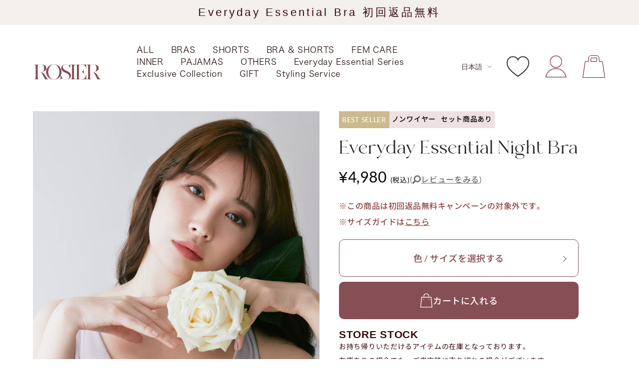

--- FILE ---
content_type: text/html; charset=utf-8
request_url: https://herlipto.jp/products/rosier-3220015003
body_size: 78364
content:
<!doctype html><html class="no-js" lang="ja" dir="ltr">
<head>
  <script type="application/vnd.locksmith+json" data-locksmith>{"version":"v254","locked":false,"initialized":true,"scope":"product","access_granted":true,"access_denied":false,"requires_customer":false,"manual_lock":false,"remote_lock":false,"has_timeout":false,"remote_rendered":null,"hide_resource":false,"hide_links_to_resource":false,"transparent":true,"locks":{"all":[],"opened":[]},"keys":[],"keys_signature":"85151b417e2caa7f13fdb8b484e46f8776f6870d3e54f5ab6bcf9e52f9192d4b","state":{"template":"product.brand-rosier","theme":135894433986,"product":"rosier-3220015003","collection":null,"page":null,"blog":null,"article":null,"app":null},"now":1768841914,"path":"\/products\/rosier-3220015003","locale_root_url":"\/","canonical_url":"https:\/\/herlipto.jp\/products\/rosier-3220015003","customer_id":null,"customer_id_signature":"85151b417e2caa7f13fdb8b484e46f8776f6870d3e54f5ab6bcf9e52f9192d4b","cart":null}</script><script data-locksmith>!function(){undefined;!function(){var s=window.Locksmith={},e=document.querySelector('script[type="application/vnd.locksmith+json"]'),n=e&&e.innerHTML;if(s.state={},s.util={},s.loading=!1,n)try{s.state=JSON.parse(n)}catch(d){}if(document.addEventListener&&document.querySelector){var o,a,i,t=[76,79,67,75,83,77,73,84,72,49,49],c=function(){a=t.slice(0)},l="style",r=function(e){e&&27!==e.keyCode&&"click"!==e.type||(document.removeEventListener("keydown",r),document.removeEventListener("click",r),o&&document.body.removeChild(o),o=null)};c(),document.addEventListener("keyup",function(e){if(e.keyCode===a[0]){if(clearTimeout(i),a.shift(),0<a.length)return void(i=setTimeout(c,1e3));c(),r(),(o=document.createElement("div"))[l].width="50%",o[l].maxWidth="1000px",o[l].height="85%",o[l].border="1px rgba(0, 0, 0, 0.2) solid",o[l].background="rgba(255, 255, 255, 0.99)",o[l].borderRadius="4px",o[l].position="fixed",o[l].top="50%",o[l].left="50%",o[l].transform="translateY(-50%) translateX(-50%)",o[l].boxShadow="0 2px 5px rgba(0, 0, 0, 0.3), 0 0 100vh 100vw rgba(0, 0, 0, 0.5)",o[l].zIndex="2147483645";var t=document.createElement("textarea");t.value=JSON.stringify(JSON.parse(n),null,2),t[l].border="none",t[l].display="block",t[l].boxSizing="border-box",t[l].width="100%",t[l].height="100%",t[l].background="transparent",t[l].padding="22px",t[l].fontFamily="monospace",t[l].fontSize="14px",t[l].color="#333",t[l].resize="none",t[l].outline="none",t.readOnly=!0,o.appendChild(t),document.body.appendChild(o),t.addEventListener("click",function(e){e.stopImmediatePropagation()}),t.select(),document.addEventListener("keydown",r),document.addEventListener("click",r)}})}s.isEmbedded=-1!==window.location.search.indexOf("_ab=0&_fd=0&_sc=1"),s.path=s.state.path||window.location.pathname,s.basePath=s.state.locale_root_url.concat("/apps/locksmith").replace(/^\/\//,"/"),s.reloading=!1,s.util.console=window.console||{log:function(){},error:function(){}},s.util.makeUrl=function(e,t){var n,o=s.basePath+e,a=[],i=s.cache();for(n in i)a.push(n+"="+encodeURIComponent(i[n]));for(n in t)a.push(n+"="+encodeURIComponent(t[n]));return s.state.customer_id&&(a.push("customer_id="+encodeURIComponent(s.state.customer_id)),a.push("customer_id_signature="+encodeURIComponent(s.state.customer_id_signature))),o+=(-1===o.indexOf("?")?"?":"&")+a.join("&")},s._initializeCallbacks=[],s.on=function(e,t){if("initialize"!==e)throw'Locksmith.on() currently only supports the "initialize" event';s._initializeCallbacks.push(t)},s.initializeSession=function(e){if(!s.isEmbedded){var t=!1,n=!0,o=!0;(e=e||{}).silent&&(o=n=!(t=!0)),s.ping({silent:t,spinner:n,reload:o,callback:function(){s._initializeCallbacks.forEach(function(e){e()})}})}},s.cache=function(e){var t={};try{var n=function a(e){return(document.cookie.match("(^|; )"+e+"=([^;]*)")||0)[2]};t=JSON.parse(decodeURIComponent(n("locksmith-params")||"{}"))}catch(d){}if(e){for(var o in e)t[o]=e[o];document.cookie="locksmith-params=; expires=Thu, 01 Jan 1970 00:00:00 GMT; path=/",document.cookie="locksmith-params="+encodeURIComponent(JSON.stringify(t))+"; path=/"}return t},s.cache.cart=s.state.cart,s.cache.cartLastSaved=null,s.params=s.cache(),s.util.reload=function(){s.reloading=!0;try{window.location.href=window.location.href.replace(/#.*/,"")}catch(d){s.util.console.error("Preferred reload method failed",d),window.location.reload()}},s.cache.saveCart=function(e){if(!s.cache.cart||s.cache.cart===s.cache.cartLastSaved)return e?e():null;var t=s.cache.cartLastSaved;s.cache.cartLastSaved=s.cache.cart,fetch("/cart/update.js",{method:"POST",headers:{"Content-Type":"application/json",Accept:"application/json"},body:JSON.stringify({attributes:{locksmith:s.cache.cart}})}).then(function(e){if(!e.ok)throw new Error("Cart update failed: "+e.status);return e.json()}).then(function(){e&&e()})["catch"](function(e){if(s.cache.cartLastSaved=t,!s.reloading)throw e})},s.util.spinnerHTML='<style>body{background:#FFF}@keyframes spin{from{transform:rotate(0deg)}to{transform:rotate(360deg)}}#loading{display:flex;width:100%;height:50vh;color:#777;align-items:center;justify-content:center}#loading .spinner{display:block;animation:spin 600ms linear infinite;position:relative;width:50px;height:50px}#loading .spinner-ring{stroke:currentColor;stroke-dasharray:100%;stroke-width:2px;stroke-linecap:round;fill:none}</style><div id="loading"><div class="spinner"><svg width="100%" height="100%"><svg preserveAspectRatio="xMinYMin"><circle class="spinner-ring" cx="50%" cy="50%" r="45%"></circle></svg></svg></div></div>',s.util.clobberBody=function(e){document.body.innerHTML=e},s.util.clobberDocument=function(e){e.responseText&&(e=e.responseText),document.documentElement&&document.removeChild(document.documentElement);var t=document.open("text/html","replace");t.writeln(e),t.close(),setTimeout(function(){var e=t.querySelector("[autofocus]");e&&e.focus()},100)},s.util.serializeForm=function(e){if(e&&"FORM"===e.nodeName){var t,n,o={};for(t=e.elements.length-1;0<=t;t-=1)if(""!==e.elements[t].name)switch(e.elements[t].nodeName){case"INPUT":switch(e.elements[t].type){default:case"text":case"hidden":case"password":case"button":case"reset":case"submit":o[e.elements[t].name]=e.elements[t].value;break;case"checkbox":case"radio":e.elements[t].checked&&(o[e.elements[t].name]=e.elements[t].value);break;case"file":}break;case"TEXTAREA":o[e.elements[t].name]=e.elements[t].value;break;case"SELECT":switch(e.elements[t].type){case"select-one":o[e.elements[t].name]=e.elements[t].value;break;case"select-multiple":for(n=e.elements[t].options.length-1;0<=n;n-=1)e.elements[t].options[n].selected&&(o[e.elements[t].name]=e.elements[t].options[n].value)}break;case"BUTTON":switch(e.elements[t].type){case"reset":case"submit":case"button":o[e.elements[t].name]=e.elements[t].value}}return o}},s.util.on=function(e,i,s,t){t=t||document;var c="locksmith-"+e+i,n=function(e){var t=e.target,n=e.target.parentElement,o=t&&t.className&&(t.className.baseVal||t.className)||"",a=n&&n.className&&(n.className.baseVal||n.className)||"";("string"==typeof o&&-1!==o.split(/\s+/).indexOf(i)||"string"==typeof a&&-1!==a.split(/\s+/).indexOf(i))&&!e[c]&&(e[c]=!0,s(e))};t.attachEvent?t.attachEvent(e,n):t.addEventListener(e,n,!1)},s.util.enableActions=function(e){s.util.on("click","locksmith-action",function(e){e.preventDefault();var t=e.target;t.dataset.confirmWith&&!confirm(t.dataset.confirmWith)||(t.disabled=!0,t.innerText=t.dataset.disableWith,s.post("/action",t.dataset.locksmithParams,{spinner:!1,type:"text",success:function(e){(e=JSON.parse(e.responseText)).message&&alert(e.message),s.util.reload()}}))},e)},s.util.inject=function(e,t){var n=["data","locksmith","append"];if(-1!==t.indexOf(n.join("-"))){var o=document.createElement("div");o.innerHTML=t,e.appendChild(o)}else e.innerHTML=t;var a,i,s=e.querySelectorAll("script");for(i=0;i<s.length;++i){a=s[i];var c=document.createElement("script");if(a.type&&(c.type=a.type),a.src)c.src=a.src;else{var l=document.createTextNode(a.innerHTML);c.appendChild(l)}e.appendChild(c)}var r=e.querySelector("[autofocus]");r&&r.focus()},s.post=function(e,t,n){!1!==(n=n||{}).spinner&&s.util.clobberBody(s.util.spinnerHTML);var o={};n.container===document?(o.layout=1,n.success=function(e){s.util.clobberDocument(e)}):n.container&&(o.layout=0,n.success=function(e){var t=document.getElementById(n.container);s.util.inject(t,e),t.id===t.firstChild.id&&t.parentElement.replaceChild(t.firstChild,t)}),n.form_type&&(t.form_type=n.form_type),n.include_layout_classes!==undefined&&(t.include_layout_classes=n.include_layout_classes),n.lock_id!==undefined&&(t.lock_id=n.lock_id),s.loading=!0;var a=s.util.makeUrl(e,o),i="json"===n.type||"text"===n.type;fetch(a,{method:"POST",headers:{"Content-Type":"application/json",Accept:i?"application/json":"text/html"},body:JSON.stringify(t)}).then(function(e){if(!e.ok)throw new Error("Request failed: "+e.status);return e.text()}).then(function(e){var t=n.success||s.util.clobberDocument;t(i?{responseText:e}:e)})["catch"](function(e){if(!s.reloading)if("dashboard.weglot.com"!==window.location.host){if(!n.silent)throw alert("Something went wrong! Please refresh and try again."),e;console.error(e)}else console.error(e)})["finally"](function(){s.loading=!1})},s.postResource=function(e,t){e.path=s.path,e.search=window.location.search,e.state=s.state,e.passcode&&(e.passcode=e.passcode.trim()),e.email&&(e.email=e.email.trim()),e.state.cart=s.cache.cart,e.locksmith_json=s.jsonTag,e.locksmith_json_signature=s.jsonTagSignature,s.post("/resource",e,t)},s.ping=function(e){if(!s.isEmbedded){e=e||{};var t=function(){e.reload?s.util.reload():"function"==typeof e.callback&&e.callback()};s.post("/ping",{path:s.path,search:window.location.search,state:s.state},{spinner:!!e.spinner,silent:"undefined"==typeof e.silent||e.silent,type:"text",success:function(e){e&&e.responseText?((e=JSON.parse(e.responseText)).messages&&0<e.messages.length&&s.showMessages(e.messages),e.cart&&s.cache.cart!==e.cart?(s.cache.cart=e.cart,s.cache.saveCart(function(){t(),e.cart&&e.cart.match(/^.+:/)&&s.util.reload()})):t()):console.error("[Locksmith] Invalid result in ping callback:",e)}})}},s.timeoutMonitor=function(){var e=s.cache.cart;s.ping({callback:function(){e!==s.cache.cart||setTimeout(function(){s.timeoutMonitor()},6e4)}})},s.showMessages=function(e){var t=document.createElement("div");t.style.position="fixed",t.style.left=0,t.style.right=0,t.style.bottom="-50px",t.style.opacity=0,t.style.background="#191919",t.style.color="#ddd",t.style.transition="bottom 0.2s, opacity 0.2s",t.style.zIndex=999999,t.innerHTML="        <style>          .locksmith-ab .locksmith-b { display: none; }          .locksmith-ab.toggled .locksmith-b { display: flex; }          .locksmith-ab.toggled .locksmith-a { display: none; }          .locksmith-flex { display: flex; flex-wrap: wrap; justify-content: space-between; align-items: center; padding: 10px 20px; }          .locksmith-message + .locksmith-message { border-top: 1px #555 solid; }          .locksmith-message a { color: inherit; font-weight: bold; }          .locksmith-message a:hover { color: inherit; opacity: 0.8; }          a.locksmith-ab-toggle { font-weight: inherit; text-decoration: underline; }          .locksmith-text { flex-grow: 1; }          .locksmith-cta { flex-grow: 0; text-align: right; }          .locksmith-cta button { transform: scale(0.8); transform-origin: left; }          .locksmith-cta > * { display: block; }          .locksmith-cta > * + * { margin-top: 10px; }          .locksmith-message a.locksmith-close { flex-grow: 0; text-decoration: none; margin-left: 15px; font-size: 30px; font-family: monospace; display: block; padding: 2px 10px; }                    @media screen and (max-width: 600px) {            .locksmith-wide-only { display: none !important; }            .locksmith-flex { padding: 0 15px; }            .locksmith-flex > * { margin-top: 5px; margin-bottom: 5px; }            .locksmith-cta { text-align: left; }          }                    @media screen and (min-width: 601px) {            .locksmith-narrow-only { display: none !important; }          }        </style>      "+e.map(function(e){return'<div class="locksmith-message">'+e+"</div>"}).join(""),document.body.appendChild(t),document.body.style.position="relative",document.body.parentElement.style.paddingBottom=t.offsetHeight+"px",setTimeout(function(){t.style.bottom=0,t.style.opacity=1},50),s.util.on("click","locksmith-ab-toggle",function(e){e.preventDefault();for(var t=e.target.parentElement;-1===t.className.split(" ").indexOf("locksmith-ab");)t=t.parentElement;-1!==t.className.split(" ").indexOf("toggled")?t.className=t.className.replace("toggled",""):t.className=t.className+" toggled"}),s.util.enableActions(t)}}()}();</script>
      <script data-locksmith>Locksmith.cache.cart=null</script>

  <script data-locksmith>Locksmith.jsonTag="{\"version\":\"v254\",\"locked\":false,\"initialized\":true,\"scope\":\"product\",\"access_granted\":true,\"access_denied\":false,\"requires_customer\":false,\"manual_lock\":false,\"remote_lock\":false,\"has_timeout\":false,\"remote_rendered\":null,\"hide_resource\":false,\"hide_links_to_resource\":false,\"transparent\":true,\"locks\":{\"all\":[],\"opened\":[]},\"keys\":[],\"keys_signature\":\"85151b417e2caa7f13fdb8b484e46f8776f6870d3e54f5ab6bcf9e52f9192d4b\",\"state\":{\"template\":\"product.brand-rosier\",\"theme\":135894433986,\"product\":\"rosier-3220015003\",\"collection\":null,\"page\":null,\"blog\":null,\"article\":null,\"app\":null},\"now\":1768841914,\"path\":\"\\\/products\\\/rosier-3220015003\",\"locale_root_url\":\"\\\/\",\"canonical_url\":\"https:\\\/\\\/herlipto.jp\\\/products\\\/rosier-3220015003\",\"customer_id\":null,\"customer_id_signature\":\"85151b417e2caa7f13fdb8b484e46f8776f6870d3e54f5ab6bcf9e52f9192d4b\",\"cart\":null}";Locksmith.jsonTagSignature="956ec24a14152e4c517d30fdcacecfe9e7f01c495794b84defc8f06cf153d73d"</script>
  <meta charset="utf-8">
  <meta name="viewport" content="width=device-width, initial-scale=1.0, height=device-height, minimum-scale=1.0, maximum-scale=1.0">
  <meta name="theme-color" content="#ffffff">
  <link rel="canonical" href="https://herlipto.jp/products/rosier-3220015003">

  
  <meta name="format-detection" content="telephone=no, address=no, email=no"><link rel="shortcut icon" href="//herlipto.jp/cdn/shop/files/favicon_96x96.png?v=1686104727" type="image/png"><link rel="preconnect" href="https://fonts.shopifycdn.com" crossorigin><title>Everyday Essential Night Bra</title><meta name="description" content="リラックスタイムも美しく快適に過ごせるナイトブラ。谷間やデコルテを美しく魅せるカットライン。脇から寄せるように施されたカップサイドのレースはバストをしっかりホールドし、横流れを防ぎます。バックサイドのマジカルレースは３倍まで伸びる伸縮性が優れたレースで体の動きにフィット。カップの肌側にシルクを使うことで夢見る肌触りに。寝ている時間も女性らしさを磨くナイトランジェリーに仕上げました。※サイズ選びに悩まれる場合はこちらをご確認ください。">
<link rel="preconnect" href="https://cdn.shopify.com">
  <link rel="dns-prefetch" href="https://productreviews.shopifycdn.com">
  <link rel="dns-prefetch" href="https://www.google-analytics.com"><link rel="preload" as="style" href="//herlipto.jp/cdn/shop/t/207/assets/theme.rosier.css?v=166622846180294347551768473226">
  <link rel="preload" as="script" href="//herlipto.jp/cdn/shop/t/207/assets/vendor.js?v=31715688253868339281713932559">
  <link rel="preload" as="script" href="//herlipto.jp/cdn/shop/t/207/assets/theme.js?v=20175710412677852651713932559"><link rel="preload" as="fetch" href="/products/rosier-3220015003.js" crossorigin>
    <link rel="preload" as="image" imagesizes="(max-width: 999px) calc(100vw - 48px), 640px" imagesrcset="//herlipto.jp/cdn/shop/files/EC___1_e442f751-5b64-4a9a-87d6-fd80590958d4_400x.png?v=1764144794 400w, //herlipto.jp/cdn/shop/files/EC___1_e442f751-5b64-4a9a-87d6-fd80590958d4_500x.png?v=1764144794 500w, //herlipto.jp/cdn/shop/files/EC___1_e442f751-5b64-4a9a-87d6-fd80590958d4_600x.png?v=1764144794 600w, //herlipto.jp/cdn/shop/files/EC___1_e442f751-5b64-4a9a-87d6-fd80590958d4_700x.png?v=1764144794 700w, //herlipto.jp/cdn/shop/files/EC___1_e442f751-5b64-4a9a-87d6-fd80590958d4_800x.png?v=1764144794 800w, //herlipto.jp/cdn/shop/files/EC___1_e442f751-5b64-4a9a-87d6-fd80590958d4_900x.png?v=1764144794 900w, //herlipto.jp/cdn/shop/files/EC___1_e442f751-5b64-4a9a-87d6-fd80590958d4_1000x.png?v=1764144794 1000w, //herlipto.jp/cdn/shop/files/EC___1_e442f751-5b64-4a9a-87d6-fd80590958d4_1100x.png?v=1764144794 1100w, //herlipto.jp/cdn/shop/files/EC___1_e442f751-5b64-4a9a-87d6-fd80590958d4_1200x.png?v=1764144794 1200w, //herlipto.jp/cdn/shop/files/EC___1_e442f751-5b64-4a9a-87d6-fd80590958d4_1300x.png?v=1764144794 1300w, //herlipto.jp/cdn/shop/files/EC___1_e442f751-5b64-4a9a-87d6-fd80590958d4_1400x.png?v=1764144794 1400w, //herlipto.jp/cdn/shop/files/EC___1_e442f751-5b64-4a9a-87d6-fd80590958d4_1500x.png?v=1764144794 1500w, //herlipto.jp/cdn/shop/files/EC___1_e442f751-5b64-4a9a-87d6-fd80590958d4_1600x.png?v=1764144794 1600w, //herlipto.jp/cdn/shop/files/EC___1_e442f751-5b64-4a9a-87d6-fd80590958d4_1700x.png?v=1764144794 1700w, //herlipto.jp/cdn/shop/files/EC___1_e442f751-5b64-4a9a-87d6-fd80590958d4_1800x.png?v=1764144794 1800w
"><link rel="preload" as="script" href="//herlipto.jp/cdn/shop/t/207/assets/flickity.js?v=176646718982628074891713932559">
  

  <link rel="apple-touch-icon" href="https://cdn.shopify.com/s/files/1/0606/7044/3714/files/apple-touch-icon.png?v=1653972261"/>
  <link rel="apple-touch-icon" sizes="57x57" href="https://cdn.shopify.com/s/files/1/0606/7044/3714/files/apple-touch-icon-57x57.png?v=1653972261"/>
  <link rel="apple-touch-icon" sizes="72x72" href="https://cdn.shopify.com/s/files/1/0606/7044/3714/files/apple-touch-icon-72x72.png?v=1653972261"/>
  <link rel="apple-touch-icon" sizes="76x76" href="https://cdn.shopify.com/s/files/1/0606/7044/3714/files/apple-touch-icon-76x76.png?v=1653972261"/>
  <link rel="apple-touch-icon" sizes="114x114" href="https://cdn.shopify.com/s/files/1/0606/7044/3714/files/apple-touch-icon-114x114.png?v=1653972261"/>
  <link rel="apple-touch-icon" sizes="120x120" href="https://cdn.shopify.com/s/files/1/0606/7044/3714/files/apple-touch-icon-120x120.png?v=1653972262"/>
  <link rel="apple-touch-icon" sizes="144x144" href="https://cdn.shopify.com/s/files/1/0606/7044/3714/files/apple-touch-icon-144x144.png?v=1653972261"/>
  <link rel="apple-touch-icon" sizes="152x152" href="https://cdn.shopify.com/s/files/1/0606/7044/3714/files/apple-touch-icon-152x152.png?v=1653972261"/>
  <link rel="apple-touch-icon" sizes="180x180" href="https://cdn.shopify.com/s/files/1/0606/7044/3714/files/apple-touch-icon-180x180.png?v=1653972261"/>

  <meta property="og:type" content="product">
<meta property="og:title" content="Everyday Essential Night Bra">
<meta property="product:price:amount" content="4,980">
  <meta property="product:price:currency" content="JPY"><meta property="og:image" content="http://herlipto.jp/cdn/shop/files/EC___1_e442f751-5b64-4a9a-87d6-fd80590958d4.png?v=1764144794">
<meta property="og:image:secure_url" content="https://herlipto.jp/cdn/shop/files/EC___1_e442f751-5b64-4a9a-87d6-fd80590958d4.png?v=1764144794">
<meta property="og:image:width" content="2500">
  <meta property="og:image:height" content="3750"><meta property="og:description" content="リラックスタイムも美しく快適に過ごせるナイトブラ。谷間やデコルテを美しく魅せるカットライン。脇から寄せるように施されたカップサイドのレースはバストをしっかりホールドし、横流れを防ぎます。バックサイドのマジカルレースは３倍まで伸びる伸縮性が優れたレースで体の動きにフィット。カップの肌側にシルクを使うことで夢見る肌触りに。寝ている時間も女性らしさを磨くナイトランジェリーに仕上げました。※サイズ選びに悩まれる場合はこちらをご確認ください。">
<meta property="og:url" content="https://herlipto.jp/products/rosier-3220015003">
<meta property="og:site_name" content="Her lip to"><meta name="twitter:card" content="summary"><meta name="twitter:title" content="Everyday Essential Night Bra">
<meta name="twitter:description" content="
リラックスタイムも美しく快適に過ごせるナイトブラ。谷間やデコルテを美しく魅せるカットライン。脇から寄せるように施されたカップサイドのレースはバストをしっかりホールドし、横流れを防ぎます。バックサイドのマジカルレースは３倍まで伸びる伸縮性が優れたレースで体の動きにフィット。カップの肌側にシルクを使うことで夢見る肌触りに。寝ている時間も女性らしさを磨くナイトランジェリーに仕上げました。※サイズ選びに悩まれる場合はこちらをご確認ください。">
<meta name="twitter:image" content="https://herlipto.jp/cdn/shop/files/EC___1_e442f751-5b64-4a9a-87d6-fd80590958d4_1200x1200_crop_center.png?v=1764144794">
<meta name="twitter:image:alt" content="">
  
  <script type="application/ld+json">
  {
    "@context": "https://schema.org",
    "@type": "Product",
    "offers": [{
          "@type": "Offer",
          "name": "french mauve \/ S",
          "availability":"https://schema.org/InStock",
          "price": 4980.0,
          "priceCurrency": "JPY",
          "priceValidUntil": "2026-01-30","sku": "3240015003791","url": "/products/rosier-3220015003?variant=43281385193666"
        },
{
          "@type": "Offer",
          "name": "french mauve \/ M",
          "availability":"https://schema.org/InStock",
          "price": 4980.0,
          "priceCurrency": "JPY",
          "priceValidUntil": "2026-01-30","sku": "3240015003792","url": "/products/rosier-3220015003?variant=43281385357506"
        },
{
          "@type": "Offer",
          "name": "french mauve \/ L",
          "availability":"https://schema.org/InStock",
          "price": 4980.0,
          "priceCurrency": "JPY",
          "priceValidUntil": "2026-01-30","sku": "3240015061793","url": "/products/rosier-3220015003?variant=43730531221698"
        },
{
          "@type": "Offer",
          "name": "nude rose \/ S",
          "availability":"https://schema.org/InStock",
          "price": 4980.0,
          "priceCurrency": "JPY",
          "priceValidUntil": "2026-01-30","sku": "3220015003781","url": "/products/rosier-3220015003?variant=43281384472770"
        },
{
          "@type": "Offer",
          "name": "nude rose \/ M",
          "availability":"https://schema.org/InStock",
          "price": 4980.0,
          "priceCurrency": "JPY",
          "priceValidUntil": "2026-01-30","sku": "3240015003782","url": "/products/rosier-3220015003?variant=43281384538306"
        },
{
          "@type": "Offer",
          "name": "nude rose \/ L",
          "availability":"https://schema.org/InStock",
          "price": 4980.0,
          "priceCurrency": "JPY",
          "priceValidUntil": "2026-01-30","sku": "3240015061783","url": "/products/rosier-3220015003?variant=43281384636610"
        },
{
          "@type": "Offer",
          "name": "black \/ S",
          "availability":"https://schema.org/InStock",
          "price": 4980.0,
          "priceCurrency": "JPY",
          "priceValidUntil": "2026-01-30","sku": "3220015003801","url": "/products/rosier-3220015003?variant=43281384734914"
        },
{
          "@type": "Offer",
          "name": "black \/ M",
          "availability":"https://schema.org/InStock",
          "price": 4980.0,
          "priceCurrency": "JPY",
          "priceValidUntil": "2026-01-30","sku": "3220015003802","url": "/products/rosier-3220015003?variant=43281384865986"
        },
{
          "@type": "Offer",
          "name": "black \/ L",
          "availability":"https://schema.org/OutOfStock",
          "price": 4980.0,
          "priceCurrency": "JPY",
          "priceValidUntil": "2026-01-30","sku": "3240015003803","url": "/products/rosier-3220015003?variant=43281384997058"
        }
],"aggregateRating": {
        "@type": "AggregateRating",
        "ratingValue": "5.0",
        "reviewCount": "27",
        "worstRating": "1.0",
        "bestRating": "5.0"
      },
      "gtin13": "3240015003791",
      "productId": "3240015003791",
    "brand": {
      "@type": "Brand",
      "name": "ROSIER"
    },
    "name": "Everyday Essential Night Bra",
    "description": "\nリラックスタイムも美しく快適に過ごせるナイトブラ。谷間やデコルテを美しく魅せるカットライン。脇から寄せるように施されたカップサイドのレースはバストをしっかりホールドし、横流れを防ぎます。バックサイドのマジカルレースは３倍まで伸びる伸縮性が優れたレースで体の動きにフィット。カップの肌側にシルクを使うことで夢見る肌触りに。寝ている時間も女性らしさを磨くナイトランジェリーに仕上げました。※サイズ選びに悩まれる場合はこちらをご確認ください。",
    "category": "Innerwear",
    "url": "/products/rosier-3220015003",
    "sku": "3240015003791",
    "image": {
      "@type": "ImageObject",
      "url": "https://herlipto.jp/cdn/shop/files/EC___1_e442f751-5b64-4a9a-87d6-fd80590958d4_1024x.png?v=1764144794",
      "image": "https://herlipto.jp/cdn/shop/files/EC___1_e442f751-5b64-4a9a-87d6-fd80590958d4_1024x.png?v=1764144794",
      "name": "",
      "width": "1024",
      "height": "1024"
    }
  }
  </script>



  <script type="application/ld+json">
  {
    "@context": "https://schema.org",
    "@type": "BreadcrumbList",
  "itemListElement": [{
      "@type": "ListItem",
      "position": 1,
      "name": "ホーム",
      "item": "https://herlipto.jp"
    },{
          "@type": "ListItem",
          "position": 2,
          "name": "Everyday Essential Night Bra",
          "item": "https://herlipto.jp/products/rosier-3220015003"
        }]
  }
  </script>

  <link rel="preload" href="//herlipto.jp/cdn/fonts/epilogue/epilogue_n8.fce680a466ed4f23f54385c46aa2c014c51d421a.woff2" as="font" type="font/woff2" crossorigin><link rel="preload" href="//herlipto.jp/cdn/fonts/instrument_sans/instrumentsans_n4.db86542ae5e1596dbdb28c279ae6c2086c4c5bfa.woff2" as="font" type="font/woff2" crossorigin><style>
  /* Typography (heading) */
  @font-face {
  font-family: Epilogue;
  font-weight: 800;
  font-style: normal;
  font-display: swap;
  src: url("//herlipto.jp/cdn/fonts/epilogue/epilogue_n8.fce680a466ed4f23f54385c46aa2c014c51d421a.woff2") format("woff2"),
       url("//herlipto.jp/cdn/fonts/epilogue/epilogue_n8.2961970d19583d06f062e98ceb588027397f5810.woff") format("woff");
}

@font-face {
  font-family: Epilogue;
  font-weight: 800;
  font-style: italic;
  font-display: swap;
  src: url("//herlipto.jp/cdn/fonts/epilogue/epilogue_i8.ff761dcfbf0a5437130c88f1b2679b905f7ed608.woff2") format("woff2"),
       url("//herlipto.jp/cdn/fonts/epilogue/epilogue_i8.e7ca0c6d6c4d73469c08f9b99e243b2e63239caf.woff") format("woff");
}

/* Typography (body) */
  @font-face {
  font-family: "Instrument Sans";
  font-weight: 400;
  font-style: normal;
  font-display: swap;
  src: url("//herlipto.jp/cdn/fonts/instrument_sans/instrumentsans_n4.db86542ae5e1596dbdb28c279ae6c2086c4c5bfa.woff2") format("woff2"),
       url("//herlipto.jp/cdn/fonts/instrument_sans/instrumentsans_n4.510f1b081e58d08c30978f465518799851ef6d8b.woff") format("woff");
}

@font-face {
  font-family: "Instrument Sans";
  font-weight: 400;
  font-style: italic;
  font-display: swap;
  src: url("//herlipto.jp/cdn/fonts/instrument_sans/instrumentsans_i4.028d3c3cd8d085648c808ceb20cd2fd1eb3560e5.woff2") format("woff2"),
       url("//herlipto.jp/cdn/fonts/instrument_sans/instrumentsans_i4.7e90d82df8dee29a99237cd19cc529d2206706a2.woff") format("woff");
}

@font-face {
  font-family: "Instrument Sans";
  font-weight: 600;
  font-style: normal;
  font-display: swap;
  src: url("//herlipto.jp/cdn/fonts/instrument_sans/instrumentsans_n6.27dc66245013a6f7f317d383a3cc9a0c347fb42d.woff2") format("woff2"),
       url("//herlipto.jp/cdn/fonts/instrument_sans/instrumentsans_n6.1a71efbeeb140ec495af80aad612ad55e19e6d0e.woff") format("woff");
}

@font-face {
  font-family: "Instrument Sans";
  font-weight: 600;
  font-style: italic;
  font-display: swap;
  src: url("//herlipto.jp/cdn/fonts/instrument_sans/instrumentsans_i6.ba8063f6adfa1e7ffe690cc5efa600a1e0a8ec32.woff2") format("woff2"),
       url("//herlipto.jp/cdn/fonts/instrument_sans/instrumentsans_i6.a5bb29b76a0bb820ddaa9417675a5d0bafaa8c1f.woff") format("woff");
}

:root {--heading-color: 40, 40, 40;
    --text-color: 40, 40, 40;
    --background: 255, 255, 255;
    --secondary-background: 245, 245, 245;
    --border-color: 223, 223, 223;
    --border-color-darker: 169, 169, 169;
    --success-color: 46, 158, 123;
    --success-background: 213, 236, 229;
    --error-color: 222, 42, 42;
    --error-background: 253, 240, 240;
    --primary-button-background: 214, 200, 200;
    --primary-button-text-color: 41, 19, 19;
    --secondary-button-background: 243, 255, 52;
    --secondary-button-text-color: 40, 40, 40;
    --product-star-rating: 246, 164, 41;
    --product-on-sale-accent: 222, 42, 42;
    --product-sold-out-accent: 156, 45, 61;
    --product-custom-label-background: 64, 93, 230;
    --product-custom-label-text-color: 255, 255, 255;
    --product-custom-label-2-background: 243, 255, 52;
    --product-custom-label-2-text-color: 0, 0, 0;
    --product-low-stock-text-color: 222, 42, 42;
    --product-in-stock-text-color: 46, 158, 123;
    --loading-bar-background: 40, 40, 40;

    /* We duplicate some "base" colors as root colors, which is useful to use on drawer elements or popover without. Those should not be overridden to avoid issues */
    --root-heading-color: 40, 40, 40;
    --root-text-color: 40, 40, 40;
    --root-background: 255, 255, 255;
    --root-border-color: 223, 223, 223;
    --root-primary-button-background: 214, 200, 200;
    --root-primary-button-text-color: 41, 19, 19;

    --base-font-size: 15px;
    --heading-font-family: Epilogue, sans-serif;
    --heading-font-weight: 800;
    --heading-font-style: normal;
    --heading-text-transform: uppercase;
    --text-font-family: "Instrument Sans", sans-serif;
    --text-font-weight: 400;
    --text-font-style: normal;
    --text-font-bold-weight: 600;

    /* Typography (font size) */
    --heading-xxsmall-font-size: 11px;
    --heading-xsmall-font-size: 11px;
    --heading-small-font-size: 12px;
    --heading-large-font-size: 36px;
    --heading-h1-font-size: 36px;
    --heading-h2-font-size: 30px;
    --heading-h3-font-size: 26px;
    --heading-h4-font-size: 24px;
    --heading-h5-font-size: 20px;
    --heading-h6-font-size: 16px;

    /* Control the look and feel of the theme by changing radius of various elements */
    --button-border-radius: 0px;
    --block-border-radius: 0px;
    --block-border-radius-reduced: 0px;
    --color-swatch-border-radius: 0px;

    /* Button size */
    --button-height: 48px;
    --button-small-height: 40px;

    /* Form related */
    --form-input-field-height: 48px;
    --form-input-gap: 16px;
    --form-submit-margin: 24px;

    /* Product listing related variables */
    --product-list-block-spacing: 32px;

    /* Video related */
    --play-button-background: 255, 255, 255;
    --play-button-arrow: 40, 40, 40;

    /* RTL support */
    --transform-logical-flip: 1;
    --transform-origin-start: left;
    --transform-origin-end: right;

    /* Other */
    --zoom-cursor-svg-url: url(//herlipto.jp/cdn/shop/t/207/assets/zoom-cursor.svg?v=89083446974960036381762927896);
    --arrow-right-svg-url: url(//herlipto.jp/cdn/shop/t/207/assets/arrow-right.svg?v=70740017276485900791762927898);
    --arrow-left-svg-url: url(//herlipto.jp/cdn/shop/t/207/assets/arrow-left.svg?v=20859819828309117001762927897);

    /* Some useful variables that we can reuse in our CSS. Some explanation are needed for some of them:
       - container-max-width-minus-gutters: represents the container max width without the edge gutters
       - container-outer-width: considering the screen width, represent all the space outside the container
       - container-outer-margin: same as container-outer-width but get set to 0 inside a container
       - container-inner-width: the effective space inside the container (minus gutters)
       - grid-column-width: represents the width of a single column of the grid
       - vertical-breather: this is a variable that defines the global "spacing" between sections, and inside the section
                            to create some "breath" and minimum spacing
     */
    --container-max-width: 1600px;
    --container-gutter: 24px;
    --container-max-width-minus-gutters: calc(var(--container-max-width) - (var(--container-gutter)) * 2);
    --container-outer-width: max(calc((100vw - var(--container-max-width-minus-gutters)) / 2), var(--container-gutter));
    --container-outer-margin: var(--container-outer-width);
    --container-inner-width: calc(100vw - var(--container-outer-width) * 2);

    --grid-column-count: 10;
    --grid-gap: 24px;
    --grid-column-width: calc((100vw - var(--container-outer-width) * 2 - var(--grid-gap) * (var(--grid-column-count) - 1)) / var(--grid-column-count));

    --vertical-breather: 48px;
    --vertical-breather-tight: 48px;

    /* Shopify related variables */
    --payment-terms-background-color: #ffffff;
  }

  @media screen and (min-width: 741px) {
    :root {
      --container-gutter: 40px;
      --grid-column-count: 20;
      --vertical-breather: 64px;
      --vertical-breather-tight: 64px;

      /* Typography (font size) */
      --heading-xsmall-font-size: 12px;
      --heading-small-font-size: 13px;
      --heading-large-font-size: 52px;
      --heading-h1-font-size: 48px;
      --heading-h2-font-size: 38px;
      --heading-h3-font-size: 32px;
      --heading-h4-font-size: 24px;
      --heading-h5-font-size: 20px;
      --heading-h6-font-size: 18px;

      /* Form related */
      --form-input-field-height: 52px;
      --form-submit-margin: 32px;

      /* Button size */
      --button-height: 52px;
      --button-small-height: 44px;
    }
  }

  @media screen and (min-width: 1200px) {
    :root {
      --vertical-breather: 80px;
      --vertical-breather-tight: 64px;
      --product-list-block-spacing: 48px;

      /* Typography */
      --heading-large-font-size: 64px;
      --heading-h1-font-size: 56px;
      --heading-h2-font-size: 48px;
      --heading-h3-font-size: 36px;
      --heading-h4-font-size: 30px;
      --heading-h5-font-size: 24px;
      --heading-h6-font-size: 18px;
    }
  }

  @media screen and (min-width: 1600px) {
    :root {
      --vertical-breather: 90px;
      --vertical-breather-tight: 64px;
    }
  }
</style>
  <script>
  // This allows to expose several variables to the global scope, to be used in scripts
  window.themeVariables = {
    settings: {
      direction: "ltr",
      pageType: "product",
      cartCount: 0,
      moneyFormat: "¥{{amount_no_decimals}}",
      moneyWithCurrencyFormat: "¥{{amount_no_decimals}} JPY",
      showVendor: false,
      discountMode: "saving",
      currencyCodeEnabled: false,
      searchMode: "product,article,collection",
      searchUnavailableProducts: "last",
      cartType: "page",
      cartCurrency: "JPY",
      mobileZoomFactor: 2.5
    },

    routes: {
      host: "herlipto.jp",
      rootUrl: "\/",
      rootUrlWithoutSlash: '',
      cartUrl: "\/cart",
      cartAddUrl: "\/cart\/add",
      cartChangeUrl: "\/cart\/change",
      searchUrl: "\/search",
      predictiveSearchUrl: "\/search\/suggest",
      productRecommendationsUrl: "\/recommendations\/products"
    },

    strings: {
      accessibilityDelete: "削除",
      accessibilityClose: "閉じる",
      collectionSoldOut: "Sold out",
      collectionDiscount: "@savings@節約する",
      productSalePrice: "セール価格",
      productRegularPrice: "通常価格",
      productFormUnavailable: "選択不可能",
      productFormSoldOut: "在庫切れ",
      productFormPreOrder: "予約注文",
      productFormAddToCart: "カートに追加",
      productFormBackInStock: "再入荷通知",
      searchNoResults: "結果は見つかりませんでした",
      searchNewSearch: "新規検索",
      searchProducts: "製品",
      searchArticles: "ジャーナル",
      searchPages: "ページ",
      searchCollections: "コレクション一覧",
      cartViewCart: "カートを見る",
      cartItemAdded: "アイテムがカートに追加されました！",
      cartItemAddedShort: "カートに追加する！",
      cartAddOrderNote: "注文メモの追加",
      cartEditOrderNote: "注文メモを編集する",
      shippingEstimatorNoResults: "申し訳ありませんが、お客様のご住所への発送は現在行っておりません",
      shippingEstimatorOneResult: "お客様のご住所には1つの配送料金が適用されます:",
      shippingEstimatorMultipleResults: "お客様のご住所に合わせて、複数の配送料金が選択できます:",
      shippingEstimatorError: "配送料金の取得中に1つ以上のエラーが発生しました:"
    },

    libs: {
      flickity: "\/\/herlipto.jp\/cdn\/shop\/t\/207\/assets\/flickity.js?v=176646718982628074891713932559",
      photoswipe: "\/\/herlipto.jp\/cdn\/shop\/t\/207\/assets\/photoswipe.js?v=132268647426145925301713932559",
      qrCode: "\/\/herlipto.jp\/cdn\/shopifycloud\/storefront\/assets\/themes_support\/vendor\/qrcode-3f2b403b.js"
    },

    breakpoints: {
      phone: 'screen and (max-width: 740px)',
      tablet: 'screen and (min-width: 741px) and (max-width: 999px)',
      tabletAndUp: 'screen and (min-width: 741px)',
      pocket: 'screen and (max-width: 999px)',
      lap: 'screen and (min-width: 1000px) and (max-width: 1199px)',
      lapAndUp: 'screen and (min-width: 1000px)',
      desktop: 'screen and (min-width: 1200px)',
      wide: 'screen and (min-width: 1400px)'
    }
  };

  window.addEventListener('pageshow', async () => {
    const cartContent = await (await fetch(`${window.themeVariables.routes.cartUrl}.js`, {cache: 'reload'})).json();
    document.documentElement.dispatchEvent(new CustomEvent('cart:refresh', {detail: {cart: cartContent}}));
  });

  if ('noModule' in HTMLScriptElement.prototype) {
    // Old browsers (like IE) that does not support module will be considered as if not executing JS at all
    document.documentElement.className = document.documentElement.className.replace('no-js', 'js');

    requestAnimationFrame(() => {
      const viewportHeight = (window.visualViewport ? window.visualViewport.height : document.documentElement.clientHeight);
      document.documentElement.style.setProperty('--window-height',viewportHeight + 'px');
    });
  }// We save the product ID in local storage to be eventually used for recently viewed section
    try {
      const items = JSON.parse(localStorage.getItem('theme:recently-viewed-products') || '[]');

      // We check if the current product already exists, and if it does not, we add it at the start
      if (!items.includes(7672302829762)) {
        items.unshift(7672302829762);
      }

      localStorage.setItem('theme:recently-viewed-products', JSON.stringify(items.slice(0, 20)));
    } catch (e) {
      // Safari in private mode does not allow setting item, we silently fail
    }</script>


  <link rel="stylesheet" href="//herlipto.jp/cdn/shop/t/207/assets/theme.rosier.css?v=166622846180294347551768473226">
  <!--     <link rel="stylesheet" href="//herlipto.jp/cdn/shop/t/207/assets/custom-reset.css?v=79172491423550696921713932559"> -->
  <link rel="stylesheet" href="//herlipto.jp/cdn/shop/t/207/assets/custom-base-rosier.css?v=168768934455515731121713932559">
  <link rel="stylesheet" href="//herlipto.jp/cdn/shop/t/207/assets/custom-common-rosier.css?v=97760108084352994761768473226">
  <link rel="stylesheet" href="//herlipto.jp/cdn/shop/t/207/assets/custom-top-rosier.css?v=178451178742738047831713932559">
  <link rel="stylesheet" href="//herlipto.jp/cdn/shop/t/207/assets/custom-collection-rosier.css?v=118842232987450356101727758125">
  <link rel="stylesheet" href="//herlipto.jp/cdn/shop/t/207/assets/custom-article-item-rosier.css?v=5298714572986355531713932559">
  <link rel="stylesheet" href="//herlipto.jp/cdn/shop/t/207/assets/custom-main-blog-rosier.css?v=80981817824587133341713932559">
  <link rel="stylesheet" href="//herlipto.jp/cdn/shop/t/207/assets/custom-her-styling.css?v=166279769308305166631713932559">
  <link rel="stylesheet" href="//herlipto.jp/cdn/shop/t/207/assets/custom-card-product.css?v=34952242202469388191755585737">
  <link rel="stylesheet" href="//herlipto.jp/cdn/shop/t/207/assets/slick.css?v=88001840905706708621713932559">
  <link rel="stylesheet" href="//herlipto.jp/cdn/shop/t/207/assets/custom-herme.css?v=103627531865343921713932559">
  
  <link rel="stylesheet" href="https://cdn.jsdelivr.net/npm/swiper@8/swiper-bundle.min.css"/>
  <link rel="stylesheet" href="https://cdnjs.cloudflare.com/ajax/libs/font-awesome/6.1.2/css/all.min.css">

  <script>window.performance && window.performance.mark && window.performance.mark('shopify.content_for_header.start');</script><meta name="google-site-verification" content="NycEXac3y_h8Kq5ilapGI2EiW3X4h_pxTJMfRs9vHlE">
<meta id="shopify-digital-wallet" name="shopify-digital-wallet" content="/60670443714/digital_wallets/dialog">
<meta name="shopify-checkout-api-token" content="6e765fb0c996f48ea5a1508da7510394">
<link rel="alternate" hreflang="x-default" href="https://herlipto.jp/products/rosier-3220015003">
<link rel="alternate" hreflang="ja-JP" href="https://herlipto.jp/products/rosier-3220015003">
<link rel="alternate" hreflang="zh-Hant-JP" href="https://herlipto.jp/zh/products/rosier-3220015003">
<link rel="alternate" hreflang="en-JP" href="https://herlipto.jp/en/products/rosier-3220015003">
<link rel="alternate" type="application/json+oembed" href="https://herlipto.jp/products/rosier-3220015003.oembed">
<script async="async" src="/checkouts/internal/preloads.js?locale=ja-JP"></script>
<link rel="preconnect" href="https://shop.app" crossorigin="anonymous">
<script async="async" src="https://shop.app/checkouts/internal/preloads.js?locale=ja-JP&shop_id=60670443714" crossorigin="anonymous"></script>
<script id="apple-pay-shop-capabilities" type="application/json">{"shopId":60670443714,"countryCode":"JP","currencyCode":"JPY","merchantCapabilities":["supports3DS"],"merchantId":"gid:\/\/shopify\/Shop\/60670443714","merchantName":"Her lip to","requiredBillingContactFields":["postalAddress","email","phone"],"requiredShippingContactFields":["postalAddress","email","phone"],"shippingType":"shipping","supportedNetworks":["visa","masterCard","amex","jcb","discover"],"total":{"type":"pending","label":"Her lip to","amount":"1.00"},"shopifyPaymentsEnabled":true,"supportsSubscriptions":true}</script>
<script id="shopify-features" type="application/json">{"accessToken":"6e765fb0c996f48ea5a1508da7510394","betas":["rich-media-storefront-analytics"],"domain":"herlipto.jp","predictiveSearch":false,"shopId":60670443714,"locale":"ja"}</script>
<script>var Shopify = Shopify || {};
Shopify.shop = "herlipto.myshopify.com";
Shopify.locale = "ja";
Shopify.currency = {"active":"JPY","rate":"1.0"};
Shopify.country = "JP";
Shopify.theme = {"name":"v2.8 ROSIER統合 release レビュー更新","id":135894433986,"schema_name":"Focal","schema_version":"8.8.1","theme_store_id":714,"role":"main"};
Shopify.theme.handle = "null";
Shopify.theme.style = {"id":null,"handle":null};
Shopify.cdnHost = "herlipto.jp/cdn";
Shopify.routes = Shopify.routes || {};
Shopify.routes.root = "/";</script>
<script type="module">!function(o){(o.Shopify=o.Shopify||{}).modules=!0}(window);</script>
<script>!function(o){function n(){var o=[];function n(){o.push(Array.prototype.slice.apply(arguments))}return n.q=o,n}var t=o.Shopify=o.Shopify||{};t.loadFeatures=n(),t.autoloadFeatures=n()}(window);</script>
<script>
  window.ShopifyPay = window.ShopifyPay || {};
  window.ShopifyPay.apiHost = "shop.app\/pay";
  window.ShopifyPay.redirectState = null;
</script>
<script id="shop-js-analytics" type="application/json">{"pageType":"product"}</script>
<script defer="defer" async type="module" src="//herlipto.jp/cdn/shopifycloud/shop-js/modules/v2/client.init-shop-cart-sync_Cun6Ba8E.ja.esm.js"></script>
<script defer="defer" async type="module" src="//herlipto.jp/cdn/shopifycloud/shop-js/modules/v2/chunk.common_DGWubyOB.esm.js"></script>
<script type="module">
  await import("//herlipto.jp/cdn/shopifycloud/shop-js/modules/v2/client.init-shop-cart-sync_Cun6Ba8E.ja.esm.js");
await import("//herlipto.jp/cdn/shopifycloud/shop-js/modules/v2/chunk.common_DGWubyOB.esm.js");

  window.Shopify.SignInWithShop?.initShopCartSync?.({"fedCMEnabled":true,"windoidEnabled":true});

</script>
<script>
  window.Shopify = window.Shopify || {};
  if (!window.Shopify.featureAssets) window.Shopify.featureAssets = {};
  window.Shopify.featureAssets['shop-js'] = {"shop-cart-sync":["modules/v2/client.shop-cart-sync_kpadWrR6.ja.esm.js","modules/v2/chunk.common_DGWubyOB.esm.js"],"init-fed-cm":["modules/v2/client.init-fed-cm_deEwcgdG.ja.esm.js","modules/v2/chunk.common_DGWubyOB.esm.js"],"shop-button":["modules/v2/client.shop-button_Bgl7Akkx.ja.esm.js","modules/v2/chunk.common_DGWubyOB.esm.js"],"shop-cash-offers":["modules/v2/client.shop-cash-offers_CGfJizyJ.ja.esm.js","modules/v2/chunk.common_DGWubyOB.esm.js","modules/v2/chunk.modal_Ba7vk6QP.esm.js"],"init-windoid":["modules/v2/client.init-windoid_DLaIoEuB.ja.esm.js","modules/v2/chunk.common_DGWubyOB.esm.js"],"shop-toast-manager":["modules/v2/client.shop-toast-manager_BZdAlEPY.ja.esm.js","modules/v2/chunk.common_DGWubyOB.esm.js"],"init-shop-email-lookup-coordinator":["modules/v2/client.init-shop-email-lookup-coordinator_BxGPdBrh.ja.esm.js","modules/v2/chunk.common_DGWubyOB.esm.js"],"init-shop-cart-sync":["modules/v2/client.init-shop-cart-sync_Cun6Ba8E.ja.esm.js","modules/v2/chunk.common_DGWubyOB.esm.js"],"avatar":["modules/v2/client.avatar_BTnouDA3.ja.esm.js"],"pay-button":["modules/v2/client.pay-button_iRJggQYg.ja.esm.js","modules/v2/chunk.common_DGWubyOB.esm.js"],"init-customer-accounts":["modules/v2/client.init-customer-accounts_BbQrQ-BF.ja.esm.js","modules/v2/client.shop-login-button_CXxZBmJa.ja.esm.js","modules/v2/chunk.common_DGWubyOB.esm.js","modules/v2/chunk.modal_Ba7vk6QP.esm.js"],"init-shop-for-new-customer-accounts":["modules/v2/client.init-shop-for-new-customer-accounts_48e-446J.ja.esm.js","modules/v2/client.shop-login-button_CXxZBmJa.ja.esm.js","modules/v2/chunk.common_DGWubyOB.esm.js","modules/v2/chunk.modal_Ba7vk6QP.esm.js"],"shop-login-button":["modules/v2/client.shop-login-button_CXxZBmJa.ja.esm.js","modules/v2/chunk.common_DGWubyOB.esm.js","modules/v2/chunk.modal_Ba7vk6QP.esm.js"],"init-customer-accounts-sign-up":["modules/v2/client.init-customer-accounts-sign-up_Bb65hYMR.ja.esm.js","modules/v2/client.shop-login-button_CXxZBmJa.ja.esm.js","modules/v2/chunk.common_DGWubyOB.esm.js","modules/v2/chunk.modal_Ba7vk6QP.esm.js"],"shop-follow-button":["modules/v2/client.shop-follow-button_BO2OQvUT.ja.esm.js","modules/v2/chunk.common_DGWubyOB.esm.js","modules/v2/chunk.modal_Ba7vk6QP.esm.js"],"checkout-modal":["modules/v2/client.checkout-modal__QRFVvMA.ja.esm.js","modules/v2/chunk.common_DGWubyOB.esm.js","modules/v2/chunk.modal_Ba7vk6QP.esm.js"],"lead-capture":["modules/v2/client.lead-capture_Be4qr8sG.ja.esm.js","modules/v2/chunk.common_DGWubyOB.esm.js","modules/v2/chunk.modal_Ba7vk6QP.esm.js"],"shop-login":["modules/v2/client.shop-login_BCaq99Td.ja.esm.js","modules/v2/chunk.common_DGWubyOB.esm.js","modules/v2/chunk.modal_Ba7vk6QP.esm.js"],"payment-terms":["modules/v2/client.payment-terms_C-1Cu6jg.ja.esm.js","modules/v2/chunk.common_DGWubyOB.esm.js","modules/v2/chunk.modal_Ba7vk6QP.esm.js"]};
</script>
<script>(function() {
  var isLoaded = false;
  function asyncLoad() {
    if (isLoaded) return;
    isLoaded = true;
    var urls = ["https:\/\/delivery-date-and-time-picker.amp.tokyo\/script_tags\/cart_attributes.js?shop=herlipto.myshopify.com","https:\/\/cax.channel.io\/shopify\/plugins\/98cd1f14-6f64-4e31-aee7-aab88edce48a.js?shop=herlipto.myshopify.com","https:\/\/subscription-script2-pr.firebaseapp.com\/script.js?shop=herlipto.myshopify.com","https:\/\/gift-script-pr.pages.dev\/script.js?shop=herlipto.myshopify.com","https:\/\/cdn.nfcube.com\/instafeed-17b189291884f379ce0a50a6eb0c6db7.js?shop=herlipto.myshopify.com","https:\/\/tools.luckyorange.com\/core\/lo.js?site-id=ca043faa\u0026shop=herlipto.myshopify.com","https:\/\/cdn.parcelifyapp.com\/parcelify-components\/v1\/latest\/shopify_bundle.min.js?shop=herlipto.myshopify.com","https:\/\/omnisnippet1.com\/platforms\/shopify.js?source=scriptTag\u0026v=2025-05-15T00\u0026shop=herlipto.myshopify.com","\/\/backinstock.useamp.com\/widget\/59694_1767158488.js?category=bis\u0026v=6\u0026shop=herlipto.myshopify.com"];
    for (var i = 0; i < urls.length; i++) {
      var s = document.createElement('script');
      s.type = 'text/javascript';
      s.async = true;
      s.src = urls[i];
      var x = document.getElementsByTagName('script')[0];
      x.parentNode.insertBefore(s, x);
    }
  };
  if(window.attachEvent) {
    window.attachEvent('onload', asyncLoad);
  } else {
    window.addEventListener('load', asyncLoad, false);
  }
})();</script>
<script id="__st">var __st={"a":60670443714,"offset":32400,"reqid":"461a807c-2740-4e4b-9148-f92f3ea8d078-1768841914","pageurl":"herlipto.jp\/products\/rosier-3220015003","u":"6524e7d72bf1","p":"product","rtyp":"product","rid":7672302829762};</script>
<script>window.ShopifyPaypalV4VisibilityTracking = true;</script>
<script id="captcha-bootstrap">!function(){'use strict';const t='contact',e='account',n='new_comment',o=[[t,t],['blogs',n],['comments',n],[t,'customer']],c=[[e,'customer_login'],[e,'guest_login'],[e,'recover_customer_password'],[e,'create_customer']],r=t=>t.map((([t,e])=>`form[action*='/${t}']:not([data-nocaptcha='true']) input[name='form_type'][value='${e}']`)).join(','),a=t=>()=>t?[...document.querySelectorAll(t)].map((t=>t.form)):[];function s(){const t=[...o],e=r(t);return a(e)}const i='password',u='form_key',d=['recaptcha-v3-token','g-recaptcha-response','h-captcha-response',i],f=()=>{try{return window.sessionStorage}catch{return}},m='__shopify_v',_=t=>t.elements[u];function p(t,e,n=!1){try{const o=window.sessionStorage,c=JSON.parse(o.getItem(e)),{data:r}=function(t){const{data:e,action:n}=t;return t[m]||n?{data:e,action:n}:{data:t,action:n}}(c);for(const[e,n]of Object.entries(r))t.elements[e]&&(t.elements[e].value=n);n&&o.removeItem(e)}catch(o){console.error('form repopulation failed',{error:o})}}const l='form_type',E='cptcha';function T(t){t.dataset[E]=!0}const w=window,h=w.document,L='Shopify',v='ce_forms',y='captcha';let A=!1;((t,e)=>{const n=(g='f06e6c50-85a8-45c8-87d0-21a2b65856fe',I='https://cdn.shopify.com/shopifycloud/storefront-forms-hcaptcha/ce_storefront_forms_captcha_hcaptcha.v1.5.2.iife.js',D={infoText:'hCaptchaによる保護',privacyText:'プライバシー',termsText:'利用規約'},(t,e,n)=>{const o=w[L][v],c=o.bindForm;if(c)return c(t,g,e,D).then(n);var r;o.q.push([[t,g,e,D],n]),r=I,A||(h.body.append(Object.assign(h.createElement('script'),{id:'captcha-provider',async:!0,src:r})),A=!0)});var g,I,D;w[L]=w[L]||{},w[L][v]=w[L][v]||{},w[L][v].q=[],w[L][y]=w[L][y]||{},w[L][y].protect=function(t,e){n(t,void 0,e),T(t)},Object.freeze(w[L][y]),function(t,e,n,w,h,L){const[v,y,A,g]=function(t,e,n){const i=e?o:[],u=t?c:[],d=[...i,...u],f=r(d),m=r(i),_=r(d.filter((([t,e])=>n.includes(e))));return[a(f),a(m),a(_),s()]}(w,h,L),I=t=>{const e=t.target;return e instanceof HTMLFormElement?e:e&&e.form},D=t=>v().includes(t);t.addEventListener('submit',(t=>{const e=I(t);if(!e)return;const n=D(e)&&!e.dataset.hcaptchaBound&&!e.dataset.recaptchaBound,o=_(e),c=g().includes(e)&&(!o||!o.value);(n||c)&&t.preventDefault(),c&&!n&&(function(t){try{if(!f())return;!function(t){const e=f();if(!e)return;const n=_(t);if(!n)return;const o=n.value;o&&e.removeItem(o)}(t);const e=Array.from(Array(32),(()=>Math.random().toString(36)[2])).join('');!function(t,e){_(t)||t.append(Object.assign(document.createElement('input'),{type:'hidden',name:u})),t.elements[u].value=e}(t,e),function(t,e){const n=f();if(!n)return;const o=[...t.querySelectorAll(`input[type='${i}']`)].map((({name:t})=>t)),c=[...d,...o],r={};for(const[a,s]of new FormData(t).entries())c.includes(a)||(r[a]=s);n.setItem(e,JSON.stringify({[m]:1,action:t.action,data:r}))}(t,e)}catch(e){console.error('failed to persist form',e)}}(e),e.submit())}));const S=(t,e)=>{t&&!t.dataset[E]&&(n(t,e.some((e=>e===t))),T(t))};for(const o of['focusin','change'])t.addEventListener(o,(t=>{const e=I(t);D(e)&&S(e,y())}));const B=e.get('form_key'),M=e.get(l),P=B&&M;t.addEventListener('DOMContentLoaded',(()=>{const t=y();if(P)for(const e of t)e.elements[l].value===M&&p(e,B);[...new Set([...A(),...v().filter((t=>'true'===t.dataset.shopifyCaptcha))])].forEach((e=>S(e,t)))}))}(h,new URLSearchParams(w.location.search),n,t,e,['guest_login'])})(!0,!1)}();</script>
<script integrity="sha256-4kQ18oKyAcykRKYeNunJcIwy7WH5gtpwJnB7kiuLZ1E=" data-source-attribution="shopify.loadfeatures" defer="defer" src="//herlipto.jp/cdn/shopifycloud/storefront/assets/storefront/load_feature-a0a9edcb.js" crossorigin="anonymous"></script>
<script crossorigin="anonymous" defer="defer" src="//herlipto.jp/cdn/shopifycloud/storefront/assets/shopify_pay/storefront-65b4c6d7.js?v=20250812"></script>
<script data-source-attribution="shopify.dynamic_checkout.dynamic.init">var Shopify=Shopify||{};Shopify.PaymentButton=Shopify.PaymentButton||{isStorefrontPortableWallets:!0,init:function(){window.Shopify.PaymentButton.init=function(){};var t=document.createElement("script");t.src="https://herlipto.jp/cdn/shopifycloud/portable-wallets/latest/portable-wallets.ja.js",t.type="module",document.head.appendChild(t)}};
</script>
<script data-source-attribution="shopify.dynamic_checkout.buyer_consent">
  function portableWalletsHideBuyerConsent(e){var t=document.getElementById("shopify-buyer-consent"),n=document.getElementById("shopify-subscription-policy-button");t&&n&&(t.classList.add("hidden"),t.setAttribute("aria-hidden","true"),n.removeEventListener("click",e))}function portableWalletsShowBuyerConsent(e){var t=document.getElementById("shopify-buyer-consent"),n=document.getElementById("shopify-subscription-policy-button");t&&n&&(t.classList.remove("hidden"),t.removeAttribute("aria-hidden"),n.addEventListener("click",e))}window.Shopify?.PaymentButton&&(window.Shopify.PaymentButton.hideBuyerConsent=portableWalletsHideBuyerConsent,window.Shopify.PaymentButton.showBuyerConsent=portableWalletsShowBuyerConsent);
</script>
<script data-source-attribution="shopify.dynamic_checkout.cart.bootstrap">document.addEventListener("DOMContentLoaded",(function(){function t(){return document.querySelector("shopify-accelerated-checkout-cart, shopify-accelerated-checkout")}if(t())Shopify.PaymentButton.init();else{new MutationObserver((function(e,n){t()&&(Shopify.PaymentButton.init(),n.disconnect())})).observe(document.body,{childList:!0,subtree:!0})}}));
</script>
<link id="shopify-accelerated-checkout-styles" rel="stylesheet" media="screen" href="https://herlipto.jp/cdn/shopifycloud/portable-wallets/latest/accelerated-checkout-backwards-compat.css" crossorigin="anonymous">
<style id="shopify-accelerated-checkout-cart">
        #shopify-buyer-consent {
  margin-top: 1em;
  display: inline-block;
  width: 100%;
}

#shopify-buyer-consent.hidden {
  display: none;
}

#shopify-subscription-policy-button {
  background: none;
  border: none;
  padding: 0;
  text-decoration: underline;
  font-size: inherit;
  cursor: pointer;
}

#shopify-subscription-policy-button::before {
  box-shadow: none;
}

      </style>

<script>window.performance && window.performance.mark && window.performance.mark('shopify.content_for_header.end');</script>

  
    <link rel="stylesheet" href="//herlipto.jp/cdn/shop/t/207/assets/custom-product-rosier.css?v=127144392367182632291762318965">
  

  
  
  
  
  

  
  
  
  

  
  
  
  
  <style>
    @font-face {
      font-family: "Season Font Small PC";
      font-weight: 400;
      font-style: normal;
      src: url(https://cdn.shopify.com/s/files/1/0606/7044/3714/files/ChlaraTypeface-Regular.ttf?v=1653640086);
    }

    @font-face {
      font-family: "Season Font Large PC";
      font-weight: 400;
      font-style: normal;
      src: url(https://cdn.shopify.com/s/files/1/0606/7044/3714/files/ChlaraTypeface-Regular.ttf?v=1653640086);
    }

    @font-face {
      font-family: "Season Font Small SP";
      font-weight: 400;
      font-style: normal;
      src: url(https://cdn.shopify.com/s/files/1/0606/7044/3714/files/ChlaraTypeface-Regular.ttf?v=1653640086);
    }

    @font-face {
      font-family: "Season Font Large SP";
      font-weight: 400;
      font-style: normal;
      src: url(https://cdn.shopify.com/s/files/1/0606/7044/3714/files/ChlaraTypeface-Regular.ttf?v=1653640086);
    }

    .fontSizeSmallPC {
      font-family: "Season Font Small PC";
      font-size: 22px;
      font-weight: 400;
      letter-spacing: 3.52px;
      line-height: 28px;
    }

    .fontSizeLargePC {
      font-family: "Season Font Large PC";
      font-size: 38px;
      font-weight: 400;
      letter-spacing: 1.9px;
      line-height: 42px;
    }

    @media screen and (max-width: 999px) {
      .fontSizeSmallSP {
        font-family: "Season Font Small SP";
        font-size: 15px;
        font-weight: 400;
        letter-spacing: 2.24px;
        line-height: 19px;
      }

      .fontSizeLargeSP {
        font-family: "Season Font Large SP";
        font-size: 22px;
        font-weight: 400;
        letter-spacing: 1.9px;
        line-height: 24px;
      }
    }

    /* 999pxを超えたらheader-rosier-v2は表示されてheader-rosierはhiddenになる */
    @media screen and (min-width: 1200px) {
      .header-rosier-v2 {
        display: none;
      }

      .header-rosier {
        display: block;
      }
    }
    /* 999px以下になったらheader-rosier-v2はhiddenになってheader-rosierは表示される */
    @media screen and (max-width: 1199px) {
      .header-rosier-v2 {
        display: block;
        position: -webkit-sticky;
        position: sticky;
        top: 0;
        z-index: 100 !important;
      }

      .header-rosier {
        display: none;
      }
    }

    @font-face {
      font-family: 'Noto Sans JP';
      font-style: normal;
      font-weight: 400;
      font-display: swap;
      src: url("https://cdn.shopify.com/s/files/1/0606/7044/3714/files/NotoSansJP-Regular.woff2?v=1734341800") format("woff2"),
      url("https://cdn.shopify.com/s/files/1/0606/7044/3714/files/NotoSansJP-Regular.woff?v=1734341801") format("woff");
    }
    @font-face {
      font-family: 'Noto Sans JP';
      font-style: normal;
      font-weight: 500;
      font-display: swap;
      src: url("https://cdn.shopify.com/s/files/1/0606/7044/3714/files/NotoSansJP-Medium.woff2?v=1742237009") format("woff2"),
      url("https://cdn.shopify.com/s/files/1/0606/7044/3714/files/NotoSansJP-Medium.woff?v=1742237009") format("woff");
    }
    @font-face {
      font-family: 'Noto Sans JP';
      font-style: bold;
      font-weight: 700;
      font-display: swap;
      src: url("https://cdn.shopify.com/s/files/1/0606/7044/3714/files/NotoSansJP-Bold.woff2?v=1734341800") format("woff2"),
      url("https://cdn.shopify.com/s/files/1/0606/7044/3714/files/NotoSansJP-Bold.woff?v=1734341800") format("woff");
    }
    @font-face {
      font-family: 'Noto Serif JP';
      font-style: normal;
      font-weight: 400;
      font-display: swap;
      src: url("https://cdn.shopify.com/s/files/1/0606/7044/3714/files/NotoSerifJP-Regular.woff2?v=1745484684") format("woff2"),
      url("https://cdn.shopify.com/s/files/1/0606/7044/3714/files/NotoSerifJP-Regular.woff?v=1745484684") format("woff");
    }
    @font-face {
      font-family: 'Noto Serif JP';
      font-style: bold;
      font-weight: 700;
      font-display: swap;
      src: url("https://cdn.shopify.com/s/files/1/0606/7044/3714/files/NotoSerifJP-Bold.woff2?v=1745484684") format("woff2"),
      url("https://cdn.shopify.com/s/files/1/0606/7044/3714/files/NotoSerifJP-Bold.woff?v=1745484685") format("woff");
    }
    @font-face {
      font-family: 'Lato';
      font-style: normal;
      font-weight: 400;
      font-display: swap;
      src: url("https://cdn.shopify.com/s/files/1/0606/7044/3714/files/Lato-Regular.woff2?v=1742268364") format("woff2"),
      url("https://cdn.shopify.com/s/files/1/0606/7044/3714/files/Lato-Regular.woff?v=1742268358") format("woff");
    }
    @font-face {
      font-family: 'Lato';
      font-style: normal;
      font-weight: 700;
      font-display: swap;
      src: url("https://cdn.shopify.com/s/files/1/0606/7044/3714/files/Lato-Bold.woff2?v=1742268420") format("woff2"),
      url("https://cdn.shopify.com/s/files/1/0606/7044/3714/files/Lato-Bold.woff?v=1742268419") format("woff");
    }
    @font-face {
      font-family: 'EB Garamond';
      font-style: italic;
      font-weight: 400;
      font-display: swap;
      src: url("https://cdn.shopify.com/s/files/1/0606/7044/3714/files/EBGaramond-Italic.woff2?v=1742290322") format("woff2"),
      url("https://cdn.shopify.com/s/files/1/0606/7044/3714/files/EBGaramond-Italic.woff?v=1742290322") format("woff");
    }
  </style>
  
  
    <!-- Google Tag Manager -->
    <script>(function (w, d, s, l, i) {
        w[l] = w[l] || [];
        w[l].push({
          'gtm.start':
            new Date().getTime(), event: 'gtm.js'
        });
        var f = d.getElementsByTagName(s)[0],
          j = d.createElement(s), dl = l != 'dataLayer' ? '&l=' + l : '';
        j.async = true;
        j.src =
          'https://www.googletagmanager.com/gtm.js?id=' + i + dl;
        f.parentNode.insertBefore(j, f);
      })(window, document, 'script', 'dataLayer', 'GTM-M79DH6L');</script>
    <!-- End Google Tag Manager -->
  





  
  <script>
  window.dataLayer = window.dataLayer || [];
  window.gtag = window.gtag || function(){ dataLayer.push(arguments); };

  (function () {
    const user_agent_type = navigator.userAgent.includes("herliptoWebview") ? "webview" : "web";

    
      const userProps = {
        customer_id: null,
        customer_clubhers_rank: null,
        customer_purchase_hlt: null,
        customer_purchase_beauty: null,
        customer_purchase_rosier: null,
        customer_accepts_email: null,
        user_agent_type: user_agent_type
      };
      gtag('set', 'user_id', null);
      gtag('set', 'user_properties', userProps);
    
dataLayer.push({
        event: "product-detail",
        product_id: "7672302829762",
        product_title: "Everyday Essential Night Bra",
        product_vendor: "ROSIER",
        product_price: "4980",
        fb_pixel_id: "978231082646354",
      })
    

})();
</script>


  
<script>
  (function () {
    const ua = navigator.userAgent;
    const url = new URL(window.location.href);
    const params = url.searchParams;
    if (ua.indexOf("herliptoWebview") != -1) {
      const baseStyle = document.createElement('style');
      baseStyle.type = 'text/css';
      baseStyle.innerHTML = `
        #shopify-section-announcement-bar,
        #shopify-section-announcement-bar-beauty,
        #shopify-section-announcement-bar-rosier,
        #shopify-section-header,
        #shopify-section-header-beauty,
        #shopify-section-header-rosier,
        #shopify-section-custom-contact-line,
        #shopify-section-custom-reservation,
        #shopify-section-footer,
        #shopify-section-footer-rosier {
          display: none !important;
        }
      `;
      document.head.appendChild(baseStyle);

      // トップページ用
      if (url.pathname == "/") {
        const topStyle = document.createElement('style');
        topStyle.type = 'text/css';
        topStyle.innerHTML = `
          .custom-main-page-her-styling,
          .custom-blog-editorialposts,
          .custom-brand-logo {
            display: none !important;
          }
        `;
        document.head.appendChild(topStyle);
      }

      // her-edits用
      if (url.pathname.indexOf("/blogs/her-edits") === 0 || url.pathname.indexOf("/blogs/news") === 0 || url.pathname == "/blogs/her-styling") {
        const herStylingStyle = document.createElement('style');
        herStylingStyle.type = 'text/css';
        herStylingStyle.innerHTML = `
          .shopify-section--featured-collections-recommended,
          .shopify-section--blog-post-continue-reading {
            display: none !important;
          }
        `;
        document.head.appendChild(herStylingStyle);
      }

      // information用
      if (url.pathname.indexOf("/blogs/information") === 0) {
        const informationStyle = document.createElement('style');
        informationStyle.type = 'text/css';
        informationStyle.innerHTML = `
          .shopify-section--blog-post-continue-reading,
          .shopify-section--featured-collections-recommended,
          .c-article-information__linkBackTo {
            display: none !important;
          }
        `;
        document.head.appendChild(informationStyle);
      }

      // clubhers news用
      if (url.pathname.indexOf("/blogs/clubhersnews") === 0) {
        const clubhersNewsStyle = document.createElement('style');
        clubhersNewsStyle.type = 'text/css';
        clubhersNewsStyle.innerHTML = `
          .other-blog-posts__url {
            display: none !important;
          }
        `;
        document.head.appendChild(clubhersNewsStyle);
      }

      // 住所変更ページ用
      if (url.pathname == "/account/addresses") {
        const accountAddressesStyle = document.createElement('style');
        accountAddressesStyle.type = 'text/css';
        accountAddressesStyle.innerHTML = `
          .shopify-section--main-customers-addresses .link-bar,
          .shopify-section--main-customers-addresses .mobile-toolbar {
            display: none !important;
          }
        `;
        document.head.appendChild(accountAddressesStyle);
      }

      // 注文一覧用
      if (url.pathname == "/account") {
        if (params.get('only_orderlist') == "true") {
          const onlyOrderListStyle = document.createElement('style');
          onlyOrderListStyle.type = 'text/css';
          onlyOrderListStyle.innerHTML = `
            .shopify-section--main-customers-account .page-header,
            .shopify-section--main-customers-account .page-content .account__block-list .account__block-item,
            .shopify-section--main-customers-account .page-footer,
            .shopify-section--main-customers-account .page-content .account__block-list .account__block-item[data-type="orders"] .account__buttonBox {
              display: none !important;
            }
            .shopify-section--main-customers-account .page-content .account__block-list .account__block-item[data-type="orders"],
            .shopify-section--main-customers-account .page-content .account__block-list .account__block-item[data-type="orders"] .account__toggleMain,
            .shopify-section--main-customers-account .page-content .account__block-list .account__block-item[data-type="orders"] .no-order {
              display: block !important;
            }
          `;
          document.head.appendChild(onlyOrderListStyle);
        }
      }
    }
  }());
</script>

  
  

  <script src="//herlipto.jp/cdn/shop/t/207/assets/vendor.js?v=31715688253868339281713932559" defer></script>
  <script src="//herlipto.jp/cdn/shop/t/207/assets/theme.js?v=20175710412677852651713932559" defer></script>
  <script src="//herlipto.jp/cdn/shop/t/207/assets/masonry.pkgd.js?v=112502316023608870251713932559" defer></script>
  <script src="//herlipto.jp/cdn/shop/t/207/assets/custom-rosier.js?v=149654730872549725261754066836" defer></script>
  <script src="https://cdnjs.cloudflare.com/ajax/libs/slick-carousel/1.8.1/slick.min.js" defer></script>
  
  <script src="https://cdn.jsdelivr.net/npm/swiper@8/swiper-bundle.min.js"></script>
  <script src="https://ajax.googleapis.com/ajax/libs/jquery/3.6.0/jquery.min.js"></script>

  
  
  

  <script type="application/ld+json">
    {
      "@context": "https://schema.org",
      "@type": "Organization",
      "name": "Her lip to",
      
      "url": "https:\/\/herlipto.jp"
    }
  </script>
<!-- BEGIN app block: shopify://apps/all-in-gift/blocks/embed/14c78036-27a0-4098-a9e3-c3f1525dedff --><script id='huckleberry-all-in-gift-embed-script' type="text/javascript" src="https://gift-script-pr.pages.dev/script.js?shop=herlipto.myshopify.com" defer></script>
<!-- END app block --><!-- BEGIN app block: shopify://apps/klaviyo-email-marketing-sms/blocks/klaviyo-onsite-embed/2632fe16-c075-4321-a88b-50b567f42507 -->












  <script async src="https://static.klaviyo.com/onsite/js/URiPDb/klaviyo.js?company_id=URiPDb"></script>
  <script>!function(){if(!window.klaviyo){window._klOnsite=window._klOnsite||[];try{window.klaviyo=new Proxy({},{get:function(n,i){return"push"===i?function(){var n;(n=window._klOnsite).push.apply(n,arguments)}:function(){for(var n=arguments.length,o=new Array(n),w=0;w<n;w++)o[w]=arguments[w];var t="function"==typeof o[o.length-1]?o.pop():void 0,e=new Promise((function(n){window._klOnsite.push([i].concat(o,[function(i){t&&t(i),n(i)}]))}));return e}}})}catch(n){window.klaviyo=window.klaviyo||[],window.klaviyo.push=function(){var n;(n=window._klOnsite).push.apply(n,arguments)}}}}();</script>

  
    <script id="viewed_product">
      if (item == null) {
        var _learnq = _learnq || [];

        var MetafieldReviews = null
        var MetafieldYotpoRating = null
        var MetafieldYotpoCount = null
        var MetafieldLooxRating = null
        var MetafieldLooxCount = null
        var okendoProduct = null
        var okendoProductReviewCount = null
        var okendoProductReviewAverageValue = null
        try {
          // The following fields are used for Customer Hub recently viewed in order to add reviews.
          // This information is not part of __kla_viewed. Instead, it is part of __kla_viewed_reviewed_items
          MetafieldReviews = {"rating":{"scale_min":"1.0","scale_max":"5.0","value":"5.0"},"rating_count":27};
          MetafieldYotpoRating = null
          MetafieldYotpoCount = null
          MetafieldLooxRating = null
          MetafieldLooxCount = null

          okendoProduct = null
          // If the okendo metafield is not legacy, it will error, which then requires the new json formatted data
          if (okendoProduct && 'error' in okendoProduct) {
            okendoProduct = null
          }
          okendoProductReviewCount = okendoProduct ? okendoProduct.reviewCount : null
          okendoProductReviewAverageValue = okendoProduct ? okendoProduct.reviewAverageValue : null
        } catch (error) {
          console.error('Error in Klaviyo onsite reviews tracking:', error);
        }

        var item = {
          Name: "Everyday Essential Night Bra",
          ProductID: 7672302829762,
          Categories: ["All items","beauty\u0026rosier　","Best Selection","BRAS","Bras Ranking","Everyday Essential Series","Gift Recommendations","ROSIER - Shopping Bag除く","ROSIER ALL PRODUCTS","ROSIER e-gift","ROSIER RANKING","ROSIER Rankings  for TW・HK・SGP","ROSIER_Lacy_serie","ROSIERタグテスト","Selectable Gifts","【LBB】Bras","【LBB】ROSIER","全商品一覧"],
          ImageURL: "https://herlipto.jp/cdn/shop/files/EC___1_e442f751-5b64-4a9a-87d6-fd80590958d4_grande.png?v=1764144794",
          URL: "https://herlipto.jp/products/rosier-3220015003",
          Brand: "ROSIER",
          Price: "¥4,980",
          Value: "4,980",
          CompareAtPrice: "¥0"
        };
        _learnq.push(['track', 'Viewed Product', item]);
        _learnq.push(['trackViewedItem', {
          Title: item.Name,
          ItemId: item.ProductID,
          Categories: item.Categories,
          ImageUrl: item.ImageURL,
          Url: item.URL,
          Metadata: {
            Brand: item.Brand,
            Price: item.Price,
            Value: item.Value,
            CompareAtPrice: item.CompareAtPrice
          },
          metafields:{
            reviews: MetafieldReviews,
            yotpo:{
              rating: MetafieldYotpoRating,
              count: MetafieldYotpoCount,
            },
            loox:{
              rating: MetafieldLooxRating,
              count: MetafieldLooxCount,
            },
            okendo: {
              rating: okendoProductReviewAverageValue,
              count: okendoProductReviewCount,
            }
          }
        }]);
      }
    </script>
  




  <script>
    window.klaviyoReviewsProductDesignMode = false
  </script>







<!-- END app block --><!-- BEGIN app block: shopify://apps/omni-hub/blocks/qrcode/46ab3480-8698-432c-a107-3e5b38c89c96 --><script defer src="https://cdn.shopify.com/extensions/019bd403-d3d0-79e0-957a-3ea2346a28e0/omni-hub-61488af-260119020815/assets/qrcode.js"></script>

<div
  id="omni-hub-qrcode"
  data-customer-id=""
  data-shop-domain="herlipto.myshopify.com">
</div>


<!-- END app block --><!-- BEGIN app block: shopify://apps/judge-me-reviews/blocks/judgeme_core/61ccd3b1-a9f2-4160-9fe9-4fec8413e5d8 --><!-- Start of Judge.me Core -->






<link rel="dns-prefetch" href="https://cdnwidget.judge.me">
<link rel="dns-prefetch" href="https://cdn.judge.me">
<link rel="dns-prefetch" href="https://cdn1.judge.me">
<link rel="dns-prefetch" href="https://api.judge.me">

<script data-cfasync='false' class='jdgm-settings-script'>window.jdgmSettings={"pagination":5,"disable_web_reviews":false,"badge_no_review_text":"レビューなし","badge_n_reviews_text":"{{ n }}件のレビュー","hide_badge_preview_if_no_reviews":true,"badge_hide_text":false,"enforce_center_preview_badge":false,"widget_title":"カスタマーレビュー","widget_open_form_text":"レビューを書く","widget_close_form_text":"レビューをキャンセル","widget_refresh_page_text":"ページを更新","widget_summary_text":"{{ number_of_reviews }}件のレビューに基づく","widget_no_review_text":"最初のレビューを書きましょう","widget_name_field_text":"ニックネーム","widget_verified_name_field_text":"承認済みの名前（非公開）","widget_name_placeholder_text":"ニックネームを入力してください（非公開）","widget_required_field_error_text":"このフィールドは必須です。","widget_email_field_text":"メールアドレス","widget_verified_email_field_text":"認証されたメール（非公開、編集不可）","widget_email_placeholder_text":"あなたのメールアドレス（非公開）","widget_email_field_error_text":"有効なメールアドレスを入力してください。","widget_rating_field_text":"評価","widget_review_title_field_text":"レビュータイトル","widget_review_title_placeholder_text":"レビューのタイトルを書く","widget_review_body_field_text":"レビュー内容","widget_review_body_placeholder_text":"ここに書き始めてください...","widget_pictures_field_text":"写真/動画（任意）","widget_submit_review_text":"レビューを送信","widget_submit_verified_review_text":"認証済みレビューを送信","widget_submit_success_msg_with_auto_publish":"ご回答いただきありがとうございました","widget_submit_success_msg_no_auto_publish":"ご回答いただきありがとうございました","widget_show_default_reviews_out_of_total_text":"{{ n_reviews }}件のレビューのうち{{ n_reviews_shown }}件を表示しています。","widget_show_all_link_text":"すべて表示","widget_show_less_link_text":"表示を減らす","widget_author_said_text":"{{ reviewer_name }}の言葉：","widget_days_text":"{{ n }}日前","widget_weeks_text":"{{ n }}週間前","widget_months_text":"{{ n }}ヶ月前","widget_years_text":"{{ n }}年前","widget_yesterday_text":"昨日","widget_today_text":"今日","widget_replied_text":"\u003e\u003e {{ shop_name }}の返信：","widget_read_more_text":"続きを読む","widget_reviewer_name_as_initial":"","widget_rating_filter_color":"","widget_rating_filter_see_all_text":"すべてのレビューを見る","widget_sorting_most_recent_text":"最新順","widget_sorting_highest_rating_text":"最高評価順","widget_sorting_lowest_rating_text":"最低評価順","widget_sorting_with_pictures_text":"写真付きのみ","widget_sorting_most_helpful_text":"最も役立つ順","widget_open_question_form_text":"質問する","widget_reviews_subtab_text":"レビュー","widget_questions_subtab_text":"質問","widget_question_label_text":"質問","widget_answer_label_text":"回答","widget_question_placeholder_text":"ここに質問を書いてください","widget_submit_question_text":"質問を送信","widget_question_submit_success_text":"ご質問ありがとうございます！回答があり次第ご連絡いたします。","verified_badge_text":"認証済み","verified_badge_bg_color":"","verified_badge_text_color":"","verified_badge_placement":"left-of-reviewer-name","widget_review_max_height":"","widget_hide_border":false,"widget_social_share":false,"widget_thumb":false,"widget_review_location_show":false,"widget_location_format":"country_iso_code","all_reviews_include_out_of_store_products":true,"all_reviews_out_of_store_text":"（ストア外）","all_reviews_pagination":100,"all_reviews_product_name_prefix_text":"について","enable_review_pictures":false,"enable_question_anwser":false,"widget_theme":"","review_date_format":"mm/dd/yyyy","default_sort_method":"most-recent","widget_product_reviews_subtab_text":"製品レビュー","widget_shop_reviews_subtab_text":"ショップレビュー","widget_other_products_reviews_text":"他の製品のレビュー","widget_store_reviews_subtab_text":"ショップレビュー","widget_no_store_reviews_text":"この店舗はまだレビューを受け取っていません","widget_web_restriction_product_reviews_text":"この製品に対するレビューはまだありません","widget_no_items_text":"アイテムが見つかりません","widget_show_more_text":"もっと見る","widget_write_a_store_review_text":"ストアレビューを書く","widget_other_languages_heading":"他の言語のレビュー","widget_translate_review_text":"レビューを{{ language }}に翻訳","widget_translating_review_text":"翻訳中...","widget_show_original_translation_text":"原文を表示 ({{ language }})","widget_translate_review_failed_text":"レビューを翻訳できませんでした。","widget_translate_review_retry_text":"再試行","widget_translate_review_try_again_later_text":"後でもう一度お試しください","show_product_url_for_grouped_product":false,"widget_sorting_pictures_first_text":"写真を最初に","show_pictures_on_all_rev_page_mobile":false,"show_pictures_on_all_rev_page_desktop":false,"floating_tab_hide_mobile_install_preference":false,"floating_tab_button_name":"★ レビュー","floating_tab_title":"お客様の声","floating_tab_button_color":"","floating_tab_button_background_color":"","floating_tab_url":"","floating_tab_url_enabled":false,"floating_tab_tab_style":"text","all_reviews_text_badge_text":"お客様は当店を{{ shop.metafields.judgeme.all_reviews_count }}件のレビューに基づいて{{ shop.metafields.judgeme.all_reviews_rating | round: 1 }}/5と評価しています。","all_reviews_text_badge_text_branded_style":"{{ shop.metafields.judgeme.all_reviews_count }}件のレビューに基づいて5つ星中{{ shop.metafields.judgeme.all_reviews_rating | round: 1 }}つ星","is_all_reviews_text_badge_a_link":false,"show_stars_for_all_reviews_text_badge":false,"all_reviews_text_badge_url":"","all_reviews_text_style":"text","all_reviews_text_color_style":"judgeme_brand_color","all_reviews_text_color":"#108474","all_reviews_text_show_jm_brand":true,"featured_carousel_show_header":true,"featured_carousel_title":"お客様の声","testimonials_carousel_title":"お客様の声","videos_carousel_title":"お客様の声","cards_carousel_title":"お客様の声","featured_carousel_count_text":"{{ n }}件のレビューから","featured_carousel_add_link_to_all_reviews_page":false,"featured_carousel_url":"","featured_carousel_show_images":true,"featured_carousel_autoslide_interval":5,"featured_carousel_arrows_on_the_sides":false,"featured_carousel_height":250,"featured_carousel_width":80,"featured_carousel_image_size":0,"featured_carousel_image_height":250,"featured_carousel_arrow_color":"#eeeeee","verified_count_badge_style":"vintage","verified_count_badge_orientation":"horizontal","verified_count_badge_color_style":"judgeme_brand_color","verified_count_badge_color":"#108474","is_verified_count_badge_a_link":false,"verified_count_badge_url":"","verified_count_badge_show_jm_brand":true,"widget_rating_preset_default":5,"widget_first_sub_tab":"product-reviews","widget_show_histogram":true,"widget_histogram_use_custom_color":false,"widget_pagination_use_custom_color":false,"widget_star_use_custom_color":false,"widget_verified_badge_use_custom_color":false,"widget_write_review_use_custom_color":false,"picture_reminder_submit_button":"Upload Pictures","enable_review_videos":false,"mute_video_by_default":false,"widget_sorting_videos_first_text":"動画を最初に","widget_review_pending_text":"保留中","featured_carousel_items_for_large_screen":3,"social_share_options_order":"Facebook,Twitter","remove_microdata_snippet":true,"disable_json_ld":false,"enable_json_ld_products":false,"preview_badge_show_question_text":false,"preview_badge_no_question_text":"質問なし","preview_badge_n_question_text":"{{ number_of_questions }}件の質問","qa_badge_show_icon":false,"qa_badge_position":"same-row","remove_judgeme_branding":true,"widget_add_search_bar":false,"widget_search_bar_placeholder":"検索","widget_sorting_verified_only_text":"認証済みのみ","featured_carousel_theme":"default","featured_carousel_show_rating":true,"featured_carousel_show_title":true,"featured_carousel_show_body":true,"featured_carousel_show_date":false,"featured_carousel_show_reviewer":true,"featured_carousel_show_product":false,"featured_carousel_header_background_color":"#108474","featured_carousel_header_text_color":"#ffffff","featured_carousel_name_product_separator":"reviewed","featured_carousel_full_star_background":"#108474","featured_carousel_empty_star_background":"#dadada","featured_carousel_vertical_theme_background":"#f9fafb","featured_carousel_verified_badge_enable":true,"featured_carousel_verified_badge_color":"#108474","featured_carousel_border_style":"round","featured_carousel_review_line_length_limit":3,"featured_carousel_more_reviews_button_text":"さらにレビューを読む","featured_carousel_view_product_button_text":"製品を見る","all_reviews_page_load_reviews_on":"scroll","all_reviews_page_load_more_text":"さらにレビューを読み込む","disable_fb_tab_reviews":false,"enable_ajax_cdn_cache":false,"widget_advanced_speed_features":5,"widget_public_name_text":"のように公開表示","default_reviewer_name":"John Smith","default_reviewer_name_has_non_latin":true,"widget_reviewer_anonymous":"匿名","medals_widget_title":"Judge.me レビューメダル","medals_widget_background_color":"#f9fafb","medals_widget_position":"footer_all_pages","medals_widget_border_color":"#f9fafb","medals_widget_verified_text_position":"left","medals_widget_use_monochromatic_version":false,"medals_widget_elements_color":"#108474","show_reviewer_avatar":true,"widget_invalid_yt_video_url_error_text":"YouTubeビデオURLではありません","widget_max_length_field_error_text":"{0}文字以内で入力してください。","widget_show_country_flag":false,"widget_show_collected_via_shop_app":true,"widget_verified_by_shop_badge_style":"light","widget_verified_by_shop_text":"ショップによって認証","widget_show_photo_gallery":false,"widget_load_with_code_splitting":true,"widget_ugc_install_preference":false,"widget_ugc_title":"私たちが作り、あなたが共有","widget_ugc_subtitle":"タグ付けすると、あなたの写真が私たちのページで特集されます","widget_ugc_arrows_color":"#ffffff","widget_ugc_primary_button_text":"今すぐ購入","widget_ugc_primary_button_background_color":"#108474","widget_ugc_primary_button_text_color":"#ffffff","widget_ugc_primary_button_border_width":"0","widget_ugc_primary_button_border_style":"none","widget_ugc_primary_button_border_color":"#108474","widget_ugc_primary_button_border_radius":"25","widget_ugc_secondary_button_text":"さらに読み込む","widget_ugc_secondary_button_background_color":"#ffffff","widget_ugc_secondary_button_text_color":"#108474","widget_ugc_secondary_button_border_width":"2","widget_ugc_secondary_button_border_style":"solid","widget_ugc_secondary_button_border_color":"#108474","widget_ugc_secondary_button_border_radius":"25","widget_ugc_reviews_button_text":"レビューを見る","widget_ugc_reviews_button_background_color":"#ffffff","widget_ugc_reviews_button_text_color":"#108474","widget_ugc_reviews_button_border_width":"2","widget_ugc_reviews_button_border_style":"solid","widget_ugc_reviews_button_border_color":"#108474","widget_ugc_reviews_button_border_radius":"25","widget_ugc_reviews_button_link_to":"judgeme-reviews-page","widget_ugc_show_post_date":true,"widget_ugc_max_width":"800","widget_rating_metafield_value_type":true,"widget_primary_color":"#d6c8c7","widget_enable_secondary_color":false,"widget_secondary_color":"#edf5f5","widget_summary_average_rating_text":"5つ星中{{ average_rating }}つ星","widget_media_grid_title":"お客様の写真と動画","widget_media_grid_see_more_text":"もっと見る","widget_round_style":false,"widget_show_product_medals":true,"widget_verified_by_judgeme_text":"Judge.meによって認証","widget_show_store_medals":true,"widget_verified_by_judgeme_text_in_store_medals":"Judge.meによって認証","widget_media_field_exceed_quantity_message":"申し訳ありませんが、1つのレビューにつき{{ max_media }}つまでしか受け付けられません。","widget_media_field_exceed_limit_message":"{{ file_name }}が大きすぎます。{{ size_limit }}MB未満の{{ media_type }}を選択してください。","widget_review_submitted_text":"レビューが送信されました！","widget_question_submitted_text":"レビューが送信されました！","widget_close_form_text_question":"キャンセル","widget_write_your_answer_here_text":"ここに回答を書いてください","widget_enabled_branded_link":true,"widget_show_collected_by_judgeme":true,"widget_reviewer_name_color":"","widget_write_review_text_color":"","widget_write_review_bg_color":"","widget_collected_by_judgeme_text":"Judge.meによって収集","widget_pagination_type":"load_more","widget_load_more_text":"さらに読み込む","widget_load_more_color":"#108474","widget_full_review_text":"完全なレビュー","widget_read_more_reviews_text":"さらにレビューを読む","widget_read_questions_text":"質問を読む","widget_questions_and_answers_text":"質問と回答","widget_verified_by_text":"認証元","widget_verified_text":"認証済み","widget_number_of_reviews_text":"{{ number_of_reviews }}件のレビュー","widget_back_button_text":"戻る","widget_next_button_text":"次へ","widget_custom_forms_filter_button":"フィルター","custom_forms_style":"vertical","widget_show_review_information":false,"how_reviews_are_collected":"レビューの収集方法は？","widget_show_review_keywords":false,"widget_gdpr_statement":"あなたのデータの使用方法：あなたが残したレビューについてのみ、必要な場合にのみご連絡いたします。レビューを送信することで、Judge.meの\u003ca href='https://judge.me/terms' target='_blank' rel='nofollow noopener'\u003e利用規約\u003c/a\u003e、\u003ca href='https://judge.me/privacy' target='_blank' rel='nofollow noopener'\u003eプライバシーポリシー\u003c/a\u003e、\u003ca href='https://judge.me/content-policy' target='_blank' rel='nofollow noopener'\u003eコンテンツポリシー\u003c/a\u003eに同意したことになります。","widget_multilingual_sorting_enabled":false,"widget_translate_review_content_enabled":false,"widget_translate_review_content_method":"manual","popup_widget_review_selection":"automatically_with_pictures","popup_widget_round_border_style":true,"popup_widget_show_title":true,"popup_widget_show_body":true,"popup_widget_show_reviewer":false,"popup_widget_show_product":true,"popup_widget_show_pictures":true,"popup_widget_use_review_picture":true,"popup_widget_show_on_home_page":true,"popup_widget_show_on_product_page":true,"popup_widget_show_on_collection_page":true,"popup_widget_show_on_cart_page":true,"popup_widget_position":"bottom_left","popup_widget_first_review_delay":5,"popup_widget_duration":5,"popup_widget_interval":5,"popup_widget_review_count":5,"popup_widget_hide_on_mobile":true,"review_snippet_widget_round_border_style":true,"review_snippet_widget_card_color":"#FFFFFF","review_snippet_widget_slider_arrows_background_color":"#FFFFFF","review_snippet_widget_slider_arrows_color":"#000000","review_snippet_widget_star_color":"#108474","show_product_variant":false,"all_reviews_product_variant_label_text":"バリエーション: ","widget_show_verified_branding":false,"widget_ai_summary_title":"お客様の声","widget_ai_summary_disclaimer":"最近のカスタマーレビューに基づくAI搭載レビュー要約","widget_show_ai_summary":false,"widget_show_ai_summary_bg":false,"widget_show_review_title_input":true,"redirect_reviewers_invited_via_email":"review_widget","request_store_review_after_product_review":false,"request_review_other_products_in_order":false,"review_form_color_scheme":"default","review_form_corner_style":"square","review_form_star_color":{},"review_form_text_color":"#333333","review_form_background_color":"#ffffff","review_form_field_background_color":"#fafafa","review_form_button_color":{},"review_form_button_text_color":"#ffffff","review_form_modal_overlay_color":"#000000","review_content_screen_title_text":"この製品をどのように評価しますか？","review_content_introduction_text":"あなたの体験について少し共有していただけると嬉しいです。","store_review_form_title_text":"このストアをどのように評価しますか？","store_review_form_introduction_text":"あなたの体験について少し共有していただけると嬉しいです。","show_review_guidance_text":true,"one_star_review_guidance_text":"悪い","five_star_review_guidance_text":"素晴らしい","customer_information_screen_title_text":"あなたについて","customer_information_introduction_text":"あなたについてもっと教えてください。","custom_questions_screen_title_text":"あなたの体験について詳しく","custom_questions_introduction_text":"あなたの体験についてより詳しく理解するための質問がいくつかあります。","review_submitted_screen_title_text":"レビューありがとうございます！","review_submitted_screen_thank_you_text":"現在処理中です。まもなくストアに表示されます。","review_submitted_screen_email_verification_text":"今送信したリンクをクリックしてメールアドレスを確認してください。これにより、レビューの信頼性を保つことができます。","review_submitted_request_store_review_text":"私たちとのお買い物体験を共有していただけませんか？","review_submitted_review_other_products_text":"これらの商品をレビューしていただけませんか？","store_review_screen_title_text":"あなたの購入体験を共有しますか？","store_review_introduction_text":"あなたのフィードバックを重視し、改善に活用します。あなたの思いや提案を共有してください。","reviewer_media_screen_title_picture_text":"写真を共有","reviewer_media_introduction_picture_text":"レビューを裏付ける写真をアップロードしてください。","reviewer_media_screen_title_video_text":"ビデオを共有","reviewer_media_introduction_video_text":"レビューを裏付けるビデオをアップロードしてください。","reviewer_media_screen_title_picture_or_video_text":"写真またはビデオを共有","reviewer_media_introduction_picture_or_video_text":"レビューを裏付ける写真またはビデオをアップロードしてください。","reviewer_media_youtube_url_text":"ここにYoutubeのURLを貼り付けてください","advanced_settings_next_step_button_text":"次へ","advanced_settings_close_review_button_text":"閉じる","modal_write_review_flow":false,"write_review_flow_required_text":"必須","write_review_flow_privacy_message_text":"個人情報を厳守します。","write_review_flow_anonymous_text":"匿名レビュー","write_review_flow_visibility_text":"これは他のお客様には表示されません。","write_review_flow_multiple_selection_help_text":"お好きなだけ選択してください","write_review_flow_single_selection_help_text":"一つのオプションを選択してください","write_review_flow_required_field_error_text":"この項目は必須です","write_review_flow_invalid_email_error_text":"有効なメールアドレスを入力してください","write_review_flow_max_length_error_text":"最大{{ max_length }}文字。","write_review_flow_media_upload_text":"\u003cb\u003eクリックしてアップロード\u003c/b\u003eまたはドラッグ\u0026ドロップ","write_review_flow_gdpr_statement":"必要な場合にのみ、あなたのレビューについてご連絡いたします。レビューを送信することで、当社の\u003ca href='https://judge.me/terms' target='_blank' rel='nofollow noopener'\u003e利用規約\u003c/a\u003eおよび\u003ca href='https://judge.me/privacy' target='_blank' rel='nofollow noopener'\u003eプライバシーポリシー\u003c/a\u003eに同意したものとみなされます。","rating_only_reviews_enabled":false,"show_negative_reviews_help_screen":false,"new_review_flow_help_screen_rating_threshold":3,"negative_review_resolution_screen_title_text":"もっと教えてください","negative_review_resolution_text":"お客様の体験は私たちにとって重要です。ご購入に問題がございましたら、私たちがサポートいたします。お気軽にお問い合わせください。状況を改善する機会をいただければ幸いです。","negative_review_resolution_button_text":"お問い合わせ","negative_review_resolution_proceed_with_review_text":"レビューを残す","negative_review_resolution_subject":"{{ shop_name }}での購入に関する問題。{{ order_name }}","preview_badge_collection_page_install_status":false,"widget_review_custom_css":".jdgm-rev__title {\n  color: #564746;\n  font-family: \"Hiragino Kaku Gothic Pro\";\n  font-size: 16px;\n  font-style: normal;\n  font-weight: 600;\n  line-height: 150%; /* 24px */\n}","preview_badge_custom_css":"","preview_badge_stars_count":"5-stars","featured_carousel_custom_css":"","floating_tab_custom_css":"","all_reviews_widget_custom_css":"","medals_widget_custom_css":"","verified_badge_custom_css":"","all_reviews_text_custom_css":"","transparency_badges_collected_via_store_invite":false,"transparency_badges_from_another_provider":false,"transparency_badges_collected_from_store_visitor":false,"transparency_badges_collected_by_verified_review_provider":false,"transparency_badges_earned_reward":false,"transparency_badges_collected_via_store_invite_text":"ストア招待によるレビュー収集","transparency_badges_from_another_provider_text":"他のプロバイダーからのレビュー収集","transparency_badges_collected_from_store_visitor_text":"ストア訪問者からのレビュー収集","transparency_badges_written_in_google_text":"Googleで書かれたレビュー","transparency_badges_written_in_etsy_text":"Etsyで書かれたレビュー","transparency_badges_written_in_shop_app_text":"Shop Appで書かれたレビュー","transparency_badges_earned_reward_text":"将来の購入に対する報酬を獲得したレビュー","product_review_widget_per_page":3,"widget_store_review_label_text":"ストアレビュー","checkout_comment_extension_title_on_product_page":"Customer Comments","checkout_comment_extension_num_latest_comment_show":5,"checkout_comment_extension_format":"name_and_timestamp","checkout_comment_customer_name":"last_initial","checkout_comment_comment_notification":true,"preview_badge_collection_page_install_preference":false,"preview_badge_home_page_install_preference":false,"preview_badge_product_page_install_preference":false,"review_widget_install_preference":"","review_carousel_install_preference":false,"floating_reviews_tab_install_preference":"none","verified_reviews_count_badge_install_preference":false,"all_reviews_text_install_preference":false,"review_widget_best_location":false,"judgeme_medals_install_preference":false,"review_widget_revamp_enabled":false,"review_widget_qna_enabled":false,"review_widget_header_theme":"minimal","review_widget_widget_title_enabled":true,"review_widget_header_text_size":"medium","review_widget_header_text_weight":"regular","review_widget_average_rating_style":"compact","review_widget_bar_chart_enabled":true,"review_widget_bar_chart_type":"numbers","review_widget_bar_chart_style":"standard","review_widget_expanded_media_gallery_enabled":false,"review_widget_reviews_section_theme":"standard","review_widget_image_style":"thumbnails","review_widget_review_image_ratio":"square","review_widget_stars_size":"medium","review_widget_verified_badge":"standard_text","review_widget_review_title_text_size":"medium","review_widget_review_text_size":"medium","review_widget_review_text_length":"medium","review_widget_number_of_columns_desktop":3,"review_widget_carousel_transition_speed":5,"review_widget_custom_questions_answers_display":"always","review_widget_button_text_color":"#FFFFFF","review_widget_text_color":"#000000","review_widget_lighter_text_color":"#7B7B7B","review_widget_corner_styling":"soft","review_widget_review_word_singular":"レビュー","review_widget_review_word_plural":"レビュー","review_widget_voting_label":"役立つ？","review_widget_shop_reply_label":"{{ shop_name }}からの返信：","review_widget_filters_title":"フィルター","qna_widget_question_word_singular":"質問","qna_widget_question_word_plural":"質問","qna_widget_answer_reply_label":"{{ answerer_name }}からの返信：","qna_content_screen_title_text":"この商品について質問","qna_widget_question_required_field_error_text":"質問を入力してください。","qna_widget_flow_gdpr_statement":"必要な場合にのみ、あなたの質問についてご連絡いたします。質問を送信することで、当社の\u003ca href='https://judge.me/terms' target='_blank' rel='nofollow noopener'\u003e利用規約\u003c/a\u003eおよび\u003ca href='https://judge.me/privacy' target='_blank' rel='nofollow noopener'\u003eプライバシーポリシー\u003c/a\u003eに同意したものとみなされます。","qna_widget_question_submitted_text":"質問ありがとうございます！","qna_widget_close_form_text_question":"閉じる","qna_widget_question_submit_success_text":"あなたの質問に回答が届いたら、あなたにメールでお知らせします。","all_reviews_widget_v2025_enabled":false,"all_reviews_widget_v2025_header_theme":"default","all_reviews_widget_v2025_widget_title_enabled":true,"all_reviews_widget_v2025_header_text_size":"medium","all_reviews_widget_v2025_header_text_weight":"regular","all_reviews_widget_v2025_average_rating_style":"compact","all_reviews_widget_v2025_bar_chart_enabled":true,"all_reviews_widget_v2025_bar_chart_type":"numbers","all_reviews_widget_v2025_bar_chart_style":"standard","all_reviews_widget_v2025_expanded_media_gallery_enabled":false,"all_reviews_widget_v2025_show_store_medals":true,"all_reviews_widget_v2025_show_photo_gallery":true,"all_reviews_widget_v2025_show_review_keywords":false,"all_reviews_widget_v2025_show_ai_summary":false,"all_reviews_widget_v2025_show_ai_summary_bg":false,"all_reviews_widget_v2025_add_search_bar":false,"all_reviews_widget_v2025_default_sort_method":"most-recent","all_reviews_widget_v2025_reviews_per_page":10,"all_reviews_widget_v2025_reviews_section_theme":"default","all_reviews_widget_v2025_image_style":"thumbnails","all_reviews_widget_v2025_review_image_ratio":"square","all_reviews_widget_v2025_stars_size":"medium","all_reviews_widget_v2025_verified_badge":"bold_badge","all_reviews_widget_v2025_review_title_text_size":"medium","all_reviews_widget_v2025_review_text_size":"medium","all_reviews_widget_v2025_review_text_length":"medium","all_reviews_widget_v2025_number_of_columns_desktop":3,"all_reviews_widget_v2025_carousel_transition_speed":5,"all_reviews_widget_v2025_custom_questions_answers_display":"always","all_reviews_widget_v2025_show_product_variant":false,"all_reviews_widget_v2025_show_reviewer_avatar":true,"all_reviews_widget_v2025_reviewer_name_as_initial":"","all_reviews_widget_v2025_review_location_show":false,"all_reviews_widget_v2025_location_format":"","all_reviews_widget_v2025_show_country_flag":false,"all_reviews_widget_v2025_verified_by_shop_badge_style":"light","all_reviews_widget_v2025_social_share":false,"all_reviews_widget_v2025_social_share_options_order":"Facebook,Twitter,LinkedIn,Pinterest","all_reviews_widget_v2025_pagination_type":"standard","all_reviews_widget_v2025_button_text_color":"#FFFFFF","all_reviews_widget_v2025_text_color":"#000000","all_reviews_widget_v2025_lighter_text_color":"#7B7B7B","all_reviews_widget_v2025_corner_styling":"soft","all_reviews_widget_v2025_title":"カスタマーレビュー","all_reviews_widget_v2025_ai_summary_title":"お客様がこのストアについて言っていること","all_reviews_widget_v2025_no_review_text":"最初のレビューを書きましょう","platform":"shopify","branding_url":"https://app.judge.me/reviews/stores/herlipto.jp","branding_text":"Powered by Judge.me","locale":"en","reply_name":"Her lip to","widget_version":"3.0","footer":true,"autopublish":false,"review_dates":true,"enable_custom_form":false,"shop_use_review_site":true,"shop_locale":"ja","enable_multi_locales_translations":false,"show_review_title_input":true,"review_verification_email_status":"never","can_be_branded":false,"reply_name_text":"Her lip to"};</script> <style class='jdgm-settings-style'>﻿.jdgm-xx{left:0}:root{--jdgm-primary-color: #d6c8c7;--jdgm-secondary-color: rgba(214,200,199,0.1);--jdgm-star-color: #d6c8c7;--jdgm-write-review-text-color: white;--jdgm-write-review-bg-color: #d6c8c7;--jdgm-paginate-color: #d6c8c7;--jdgm-border-radius: 0;--jdgm-reviewer-name-color: #d6c8c7}.jdgm-histogram__bar-content{background-color:#d6c8c7}.jdgm-rev[data-verified-buyer=true] .jdgm-rev__icon.jdgm-rev__icon:after,.jdgm-rev__buyer-badge.jdgm-rev__buyer-badge{color:white;background-color:#d6c8c7}.jdgm-review-widget--small .jdgm-gallery.jdgm-gallery .jdgm-gallery__thumbnail-link:nth-child(8) .jdgm-gallery__thumbnail-wrapper.jdgm-gallery__thumbnail-wrapper:before{content:"もっと見る"}@media only screen and (min-width: 768px){.jdgm-gallery.jdgm-gallery .jdgm-gallery__thumbnail-link:nth-child(8) .jdgm-gallery__thumbnail-wrapper.jdgm-gallery__thumbnail-wrapper:before{content:"もっと見る"}}.jdgm-prev-badge[data-average-rating='0.00']{display:none !important}.jdgm-author-all-initials{display:none !important}.jdgm-author-last-initial{display:none !important}.jdgm-rev-widg__title{visibility:hidden}.jdgm-rev-widg__summary-text{visibility:hidden}.jdgm-prev-badge__text{visibility:hidden}.jdgm-rev__prod-link-prefix:before{content:'について'}.jdgm-rev__variant-label:before{content:'バリエーション: '}.jdgm-rev__out-of-store-text:before{content:'（ストア外）'}@media only screen and (min-width: 768px){.jdgm-rev__pics .jdgm-rev_all-rev-page-picture-separator,.jdgm-rev__pics .jdgm-rev__product-picture{display:none}}@media only screen and (max-width: 768px){.jdgm-rev__pics .jdgm-rev_all-rev-page-picture-separator,.jdgm-rev__pics .jdgm-rev__product-picture{display:none}}.jdgm-preview-badge[data-template="product"]{display:none !important}.jdgm-preview-badge[data-template="collection"]{display:none !important}.jdgm-preview-badge[data-template="index"]{display:none !important}.jdgm-review-widget[data-from-snippet="true"]{display:none !important}.jdgm-verified-count-badget[data-from-snippet="true"]{display:none !important}.jdgm-carousel-wrapper[data-from-snippet="true"]{display:none !important}.jdgm-all-reviews-text[data-from-snippet="true"]{display:none !important}.jdgm-medals-section[data-from-snippet="true"]{display:none !important}.jdgm-ugc-media-wrapper[data-from-snippet="true"]{display:none !important}.jdgm-rev__transparency-badge[data-badge-type="review_collected_via_store_invitation"]{display:none !important}.jdgm-rev__transparency-badge[data-badge-type="review_collected_from_another_provider"]{display:none !important}.jdgm-rev__transparency-badge[data-badge-type="review_collected_from_store_visitor"]{display:none !important}.jdgm-rev__transparency-badge[data-badge-type="review_written_in_etsy"]{display:none !important}.jdgm-rev__transparency-badge[data-badge-type="review_written_in_google_business"]{display:none !important}.jdgm-rev__transparency-badge[data-badge-type="review_written_in_shop_app"]{display:none !important}.jdgm-rev__transparency-badge[data-badge-type="review_earned_for_future_purchase"]{display:none !important}.jdgm-review-snippet-widget .jdgm-rev-snippet-widget__cards-container .jdgm-rev-snippet-card{border-radius:8px;background:#fff}.jdgm-review-snippet-widget .jdgm-rev-snippet-widget__cards-container .jdgm-rev-snippet-card__rev-rating .jdgm-star{color:#108474}.jdgm-review-snippet-widget .jdgm-rev-snippet-widget__prev-btn,.jdgm-review-snippet-widget .jdgm-rev-snippet-widget__next-btn{border-radius:50%;background:#fff}.jdgm-review-snippet-widget .jdgm-rev-snippet-widget__prev-btn>svg,.jdgm-review-snippet-widget .jdgm-rev-snippet-widget__next-btn>svg{fill:#000}.jdgm-full-rev-modal.rev-snippet-widget .jm-mfp-container .jm-mfp-content,.jdgm-full-rev-modal.rev-snippet-widget .jm-mfp-container .jdgm-full-rev__icon,.jdgm-full-rev-modal.rev-snippet-widget .jm-mfp-container .jdgm-full-rev__pic-img,.jdgm-full-rev-modal.rev-snippet-widget .jm-mfp-container .jdgm-full-rev__reply{border-radius:8px}.jdgm-full-rev-modal.rev-snippet-widget .jm-mfp-container .jdgm-full-rev[data-verified-buyer="true"] .jdgm-full-rev__icon::after{border-radius:8px}.jdgm-full-rev-modal.rev-snippet-widget .jm-mfp-container .jdgm-full-rev .jdgm-rev__buyer-badge{border-radius:calc( 8px / 2 )}.jdgm-full-rev-modal.rev-snippet-widget .jm-mfp-container .jdgm-full-rev .jdgm-full-rev__replier::before{content:'Her lip to'}.jdgm-full-rev-modal.rev-snippet-widget .jm-mfp-container .jdgm-full-rev .jdgm-full-rev__product-button{border-radius:calc( 8px * 6 )}
</style> <style class='jdgm-settings-style'>.jdgm-review-widget .jdgm-rev__title{color:#564746;font-family:"Hiragino Kaku Gothic Pro";font-size:16px;font-style:normal;font-weight:600;line-height:150%}
</style>

  
  
  
  <style class='jdgm-miracle-styles'>
  @-webkit-keyframes jdgm-spin{0%{-webkit-transform:rotate(0deg);-ms-transform:rotate(0deg);transform:rotate(0deg)}100%{-webkit-transform:rotate(359deg);-ms-transform:rotate(359deg);transform:rotate(359deg)}}@keyframes jdgm-spin{0%{-webkit-transform:rotate(0deg);-ms-transform:rotate(0deg);transform:rotate(0deg)}100%{-webkit-transform:rotate(359deg);-ms-transform:rotate(359deg);transform:rotate(359deg)}}@font-face{font-family:'JudgemeStar';src:url("[data-uri]") format("woff");font-weight:normal;font-style:normal}.jdgm-star{font-family:'JudgemeStar';display:inline !important;text-decoration:none !important;padding:0 4px 0 0 !important;margin:0 !important;font-weight:bold;opacity:1;-webkit-font-smoothing:antialiased;-moz-osx-font-smoothing:grayscale}.jdgm-star:hover{opacity:1}.jdgm-star:last-of-type{padding:0 !important}.jdgm-star.jdgm--on:before{content:"\e000"}.jdgm-star.jdgm--off:before{content:"\e001"}.jdgm-star.jdgm--half:before{content:"\e002"}.jdgm-widget *{margin:0;line-height:1.4;-webkit-box-sizing:border-box;-moz-box-sizing:border-box;box-sizing:border-box;-webkit-overflow-scrolling:touch}.jdgm-hidden{display:none !important;visibility:hidden !important}.jdgm-temp-hidden{display:none}.jdgm-spinner{width:40px;height:40px;margin:auto;border-radius:50%;border-top:2px solid #eee;border-right:2px solid #eee;border-bottom:2px solid #eee;border-left:2px solid #ccc;-webkit-animation:jdgm-spin 0.8s infinite linear;animation:jdgm-spin 0.8s infinite linear}.jdgm-prev-badge{display:block !important}

</style>


  
  
   


<script data-cfasync='false' class='jdgm-script'>
!function(e){window.jdgm=window.jdgm||{},jdgm.CDN_HOST="https://cdnwidget.judge.me/",jdgm.CDN_HOST_ALT="https://cdn2.judge.me/cdn/widget_frontend/",jdgm.API_HOST="https://api.judge.me/",jdgm.CDN_BASE_URL="https://cdn.shopify.com/extensions/019bd71c-30e6-73e2-906a-ddb105931c98/judgeme-extensions-297/assets/",
jdgm.docReady=function(d){(e.attachEvent?"complete"===e.readyState:"loading"!==e.readyState)?
setTimeout(d,0):e.addEventListener("DOMContentLoaded",d)},jdgm.loadCSS=function(d,t,o,a){
!o&&jdgm.loadCSS.requestedUrls.indexOf(d)>=0||(jdgm.loadCSS.requestedUrls.push(d),
(a=e.createElement("link")).rel="stylesheet",a.class="jdgm-stylesheet",a.media="nope!",
a.href=d,a.onload=function(){this.media="all",t&&setTimeout(t)},e.body.appendChild(a))},
jdgm.loadCSS.requestedUrls=[],jdgm.loadJS=function(e,d){var t=new XMLHttpRequest;
t.onreadystatechange=function(){4===t.readyState&&(Function(t.response)(),d&&d(t.response))},
t.open("GET",e),t.onerror=function(){if(e.indexOf(jdgm.CDN_HOST)===0&&jdgm.CDN_HOST_ALT!==jdgm.CDN_HOST){var f=e.replace(jdgm.CDN_HOST,jdgm.CDN_HOST_ALT);jdgm.loadJS(f,d)}},t.send()},jdgm.docReady((function(){(window.jdgmLoadCSS||e.querySelectorAll(
".jdgm-widget, .jdgm-all-reviews-page").length>0)&&(jdgmSettings.widget_load_with_code_splitting?
parseFloat(jdgmSettings.widget_version)>=3?jdgm.loadCSS(jdgm.CDN_HOST+"widget_v3/base.css"):
jdgm.loadCSS(jdgm.CDN_HOST+"widget/base.css"):jdgm.loadCSS(jdgm.CDN_HOST+"shopify_v2.css"),
jdgm.loadJS(jdgm.CDN_HOST+"loa"+"der.js"))}))}(document);
</script>
<noscript><link rel="stylesheet" type="text/css" media="all" href="https://cdnwidget.judge.me/shopify_v2.css"></noscript>

<!-- BEGIN app snippet: theme_fix_tags --><script>
  (function() {
    var jdgmThemeFixes = {"132449861826":{"html":"","css":".jdgm-form__fieldset[aria-label=\"評価\"] {\n    display: block !important;\n}","js":""}};
    if (!jdgmThemeFixes) return;
    var thisThemeFix = jdgmThemeFixes[Shopify.theme.id];
    if (!thisThemeFix) return;

    if (thisThemeFix.html) {
      document.addEventListener("DOMContentLoaded", function() {
        var htmlDiv = document.createElement('div');
        htmlDiv.classList.add('jdgm-theme-fix-html');
        htmlDiv.innerHTML = thisThemeFix.html;
        document.body.append(htmlDiv);
      });
    };

    if (thisThemeFix.css) {
      var styleTag = document.createElement('style');
      styleTag.classList.add('jdgm-theme-fix-style');
      styleTag.innerHTML = thisThemeFix.css;
      document.head.append(styleTag);
    };

    if (thisThemeFix.js) {
      var scriptTag = document.createElement('script');
      scriptTag.classList.add('jdgm-theme-fix-script');
      scriptTag.innerHTML = thisThemeFix.js;
      document.head.append(scriptTag);
    };
  })();
</script>
<!-- END app snippet -->
<!-- End of Judge.me Core -->



<!-- END app block --><!-- BEGIN app block: shopify://apps/omni-hub/blocks/post-purchase-delivery-delegate/46ab3480-8698-432c-a107-3e5b38c89c96 --><div
  id="omni-hub-post-purchase-delivery-delegate"
  data-shop-domain="herlipto.myshopify.com"
  data-post-purchase-delivery-ui-path="/pages/store-shipping"
  >
</div>


<!-- END app block --><script src="https://cdn.shopify.com/extensions/7d130b81-2445-42f2-b4a4-905651358e17/wod-preorder-now-28/assets/preorder-now-source.js" type="text/javascript" defer="defer"></script>
<link href="https://cdn.shopify.com/extensions/7d130b81-2445-42f2-b4a4-905651358e17/wod-preorder-now-28/assets/preorder-now-source.css" rel="stylesheet" type="text/css" media="all">
<script src="https://cdn.shopify.com/extensions/e28cb0fd-0064-44cb-a1d2-c422c971c74c/clubhers-production-31/assets/main.js" type="text/javascript" defer="defer"></script>
<link href="https://cdn.shopify.com/extensions/e28cb0fd-0064-44cb-a1d2-c422c971c74c/clubhers-production-31/assets/main.css" rel="stylesheet" type="text/css" media="all">
<script src="https://cdn.shopify.com/extensions/019bd71c-30e6-73e2-906a-ddb105931c98/judgeme-extensions-297/assets/loader.js" type="text/javascript" defer="defer"></script>
<script src="https://cdn.shopify.com/extensions/019bd403-d3d0-79e0-957a-3ea2346a28e0/omni-hub-61488af-260119020815/assets/postPurchaseDeliveryDelegate.js" type="text/javascript" defer="defer"></script>
<link href="https://monorail-edge.shopifysvc.com" rel="dns-prefetch">
<script>(function(){if ("sendBeacon" in navigator && "performance" in window) {try {var session_token_from_headers = performance.getEntriesByType('navigation')[0].serverTiming.find(x => x.name == '_s').description;} catch {var session_token_from_headers = undefined;}var session_cookie_matches = document.cookie.match(/_shopify_s=([^;]*)/);var session_token_from_cookie = session_cookie_matches && session_cookie_matches.length === 2 ? session_cookie_matches[1] : "";var session_token = session_token_from_headers || session_token_from_cookie || "";function handle_abandonment_event(e) {var entries = performance.getEntries().filter(function(entry) {return /monorail-edge.shopifysvc.com/.test(entry.name);});if (!window.abandonment_tracked && entries.length === 0) {window.abandonment_tracked = true;var currentMs = Date.now();var navigation_start = performance.timing.navigationStart;var payload = {shop_id: 60670443714,url: window.location.href,navigation_start,duration: currentMs - navigation_start,session_token,page_type: "product"};window.navigator.sendBeacon("https://monorail-edge.shopifysvc.com/v1/produce", JSON.stringify({schema_id: "online_store_buyer_site_abandonment/1.1",payload: payload,metadata: {event_created_at_ms: currentMs,event_sent_at_ms: currentMs}}));}}window.addEventListener('pagehide', handle_abandonment_event);}}());</script>
<script id="web-pixels-manager-setup">(function e(e,d,r,n,o){if(void 0===o&&(o={}),!Boolean(null===(a=null===(i=window.Shopify)||void 0===i?void 0:i.analytics)||void 0===a?void 0:a.replayQueue)){var i,a;window.Shopify=window.Shopify||{};var t=window.Shopify;t.analytics=t.analytics||{};var s=t.analytics;s.replayQueue=[],s.publish=function(e,d,r){return s.replayQueue.push([e,d,r]),!0};try{self.performance.mark("wpm:start")}catch(e){}var l=function(){var e={modern:/Edge?\/(1{2}[4-9]|1[2-9]\d|[2-9]\d{2}|\d{4,})\.\d+(\.\d+|)|Firefox\/(1{2}[4-9]|1[2-9]\d|[2-9]\d{2}|\d{4,})\.\d+(\.\d+|)|Chrom(ium|e)\/(9{2}|\d{3,})\.\d+(\.\d+|)|(Maci|X1{2}).+ Version\/(15\.\d+|(1[6-9]|[2-9]\d|\d{3,})\.\d+)([,.]\d+|)( \(\w+\)|)( Mobile\/\w+|) Safari\/|Chrome.+OPR\/(9{2}|\d{3,})\.\d+\.\d+|(CPU[ +]OS|iPhone[ +]OS|CPU[ +]iPhone|CPU IPhone OS|CPU iPad OS)[ +]+(15[._]\d+|(1[6-9]|[2-9]\d|\d{3,})[._]\d+)([._]\d+|)|Android:?[ /-](13[3-9]|1[4-9]\d|[2-9]\d{2}|\d{4,})(\.\d+|)(\.\d+|)|Android.+Firefox\/(13[5-9]|1[4-9]\d|[2-9]\d{2}|\d{4,})\.\d+(\.\d+|)|Android.+Chrom(ium|e)\/(13[3-9]|1[4-9]\d|[2-9]\d{2}|\d{4,})\.\d+(\.\d+|)|SamsungBrowser\/([2-9]\d|\d{3,})\.\d+/,legacy:/Edge?\/(1[6-9]|[2-9]\d|\d{3,})\.\d+(\.\d+|)|Firefox\/(5[4-9]|[6-9]\d|\d{3,})\.\d+(\.\d+|)|Chrom(ium|e)\/(5[1-9]|[6-9]\d|\d{3,})\.\d+(\.\d+|)([\d.]+$|.*Safari\/(?![\d.]+ Edge\/[\d.]+$))|(Maci|X1{2}).+ Version\/(10\.\d+|(1[1-9]|[2-9]\d|\d{3,})\.\d+)([,.]\d+|)( \(\w+\)|)( Mobile\/\w+|) Safari\/|Chrome.+OPR\/(3[89]|[4-9]\d|\d{3,})\.\d+\.\d+|(CPU[ +]OS|iPhone[ +]OS|CPU[ +]iPhone|CPU IPhone OS|CPU iPad OS)[ +]+(10[._]\d+|(1[1-9]|[2-9]\d|\d{3,})[._]\d+)([._]\d+|)|Android:?[ /-](13[3-9]|1[4-9]\d|[2-9]\d{2}|\d{4,})(\.\d+|)(\.\d+|)|Mobile Safari.+OPR\/([89]\d|\d{3,})\.\d+\.\d+|Android.+Firefox\/(13[5-9]|1[4-9]\d|[2-9]\d{2}|\d{4,})\.\d+(\.\d+|)|Android.+Chrom(ium|e)\/(13[3-9]|1[4-9]\d|[2-9]\d{2}|\d{4,})\.\d+(\.\d+|)|Android.+(UC? ?Browser|UCWEB|U3)[ /]?(15\.([5-9]|\d{2,})|(1[6-9]|[2-9]\d|\d{3,})\.\d+)\.\d+|SamsungBrowser\/(5\.\d+|([6-9]|\d{2,})\.\d+)|Android.+MQ{2}Browser\/(14(\.(9|\d{2,})|)|(1[5-9]|[2-9]\d|\d{3,})(\.\d+|))(\.\d+|)|K[Aa][Ii]OS\/(3\.\d+|([4-9]|\d{2,})\.\d+)(\.\d+|)/},d=e.modern,r=e.legacy,n=navigator.userAgent;return n.match(d)?"modern":n.match(r)?"legacy":"unknown"}(),u="modern"===l?"modern":"legacy",c=(null!=n?n:{modern:"",legacy:""})[u],f=function(e){return[e.baseUrl,"/wpm","/b",e.hashVersion,"modern"===e.buildTarget?"m":"l",".js"].join("")}({baseUrl:d,hashVersion:r,buildTarget:u}),m=function(e){var d=e.version,r=e.bundleTarget,n=e.surface,o=e.pageUrl,i=e.monorailEndpoint;return{emit:function(e){var a=e.status,t=e.errorMsg,s=(new Date).getTime(),l=JSON.stringify({metadata:{event_sent_at_ms:s},events:[{schema_id:"web_pixels_manager_load/3.1",payload:{version:d,bundle_target:r,page_url:o,status:a,surface:n,error_msg:t},metadata:{event_created_at_ms:s}}]});if(!i)return console&&console.warn&&console.warn("[Web Pixels Manager] No Monorail endpoint provided, skipping logging."),!1;try{return self.navigator.sendBeacon.bind(self.navigator)(i,l)}catch(e){}var u=new XMLHttpRequest;try{return u.open("POST",i,!0),u.setRequestHeader("Content-Type","text/plain"),u.send(l),!0}catch(e){return console&&console.warn&&console.warn("[Web Pixels Manager] Got an unhandled error while logging to Monorail."),!1}}}}({version:r,bundleTarget:l,surface:e.surface,pageUrl:self.location.href,monorailEndpoint:e.monorailEndpoint});try{o.browserTarget=l,function(e){var d=e.src,r=e.async,n=void 0===r||r,o=e.onload,i=e.onerror,a=e.sri,t=e.scriptDataAttributes,s=void 0===t?{}:t,l=document.createElement("script"),u=document.querySelector("head"),c=document.querySelector("body");if(l.async=n,l.src=d,a&&(l.integrity=a,l.crossOrigin="anonymous"),s)for(var f in s)if(Object.prototype.hasOwnProperty.call(s,f))try{l.dataset[f]=s[f]}catch(e){}if(o&&l.addEventListener("load",o),i&&l.addEventListener("error",i),u)u.appendChild(l);else{if(!c)throw new Error("Did not find a head or body element to append the script");c.appendChild(l)}}({src:f,async:!0,onload:function(){if(!function(){var e,d;return Boolean(null===(d=null===(e=window.Shopify)||void 0===e?void 0:e.analytics)||void 0===d?void 0:d.initialized)}()){var d=window.webPixelsManager.init(e)||void 0;if(d){var r=window.Shopify.analytics;r.replayQueue.forEach((function(e){var r=e[0],n=e[1],o=e[2];d.publishCustomEvent(r,n,o)})),r.replayQueue=[],r.publish=d.publishCustomEvent,r.visitor=d.visitor,r.initialized=!0}}},onerror:function(){return m.emit({status:"failed",errorMsg:"".concat(f," has failed to load")})},sri:function(e){var d=/^sha384-[A-Za-z0-9+/=]+$/;return"string"==typeof e&&d.test(e)}(c)?c:"",scriptDataAttributes:o}),m.emit({status:"loading"})}catch(e){m.emit({status:"failed",errorMsg:(null==e?void 0:e.message)||"Unknown error"})}}})({shopId: 60670443714,storefrontBaseUrl: "https://herlipto.jp",extensionsBaseUrl: "https://extensions.shopifycdn.com/cdn/shopifycloud/web-pixels-manager",monorailEndpoint: "https://monorail-edge.shopifysvc.com/unstable/produce_batch",surface: "storefront-renderer",enabledBetaFlags: ["2dca8a86"],webPixelsConfigList: [{"id":"868155586","configuration":"{\"shop\":\"herlipto.myshopify.com\",\"enabled\":\"false\",\"hmacKey\":\"cb8bf37483bdea8f73ef9c8c2491296a\"}","eventPayloadVersion":"v1","runtimeContext":"STRICT","scriptVersion":"728114a5167fec3ce2fdbc41bef2eeb1","type":"APP","apiClientId":4653451,"privacyPurposes":["ANALYTICS","MARKETING","SALE_OF_DATA"],"dataSharingAdjustments":{"protectedCustomerApprovalScopes":["read_customer_address","read_customer_email","read_customer_name","read_customer_personal_data","read_customer_phone"]}},{"id":"758841538","configuration":"{\"webPixelName\":\"Judge.me\"}","eventPayloadVersion":"v1","runtimeContext":"STRICT","scriptVersion":"34ad157958823915625854214640f0bf","type":"APP","apiClientId":683015,"privacyPurposes":["ANALYTICS"],"dataSharingAdjustments":{"protectedCustomerApprovalScopes":["read_customer_email","read_customer_name","read_customer_personal_data","read_customer_phone"]}},{"id":"399802562","configuration":"{\"config\":\"{\\\"google_tag_ids\\\":[\\\"G-Q4LV1TDVFZ\\\",\\\"GT-PZQZ2WX\\\"],\\\"target_country\\\":\\\"JP\\\",\\\"gtag_events\\\":[{\\\"type\\\":\\\"search\\\",\\\"action_label\\\":\\\"G-Q4LV1TDVFZ\\\"},{\\\"type\\\":\\\"begin_checkout\\\",\\\"action_label\\\":\\\"G-Q4LV1TDVFZ\\\"},{\\\"type\\\":\\\"view_item\\\",\\\"action_label\\\":[\\\"G-Q4LV1TDVFZ\\\",\\\"MC-CT85L92TTT\\\"]},{\\\"type\\\":\\\"purchase\\\",\\\"action_label\\\":[\\\"G-Q4LV1TDVFZ\\\",\\\"MC-CT85L92TTT\\\"]},{\\\"type\\\":\\\"page_view\\\",\\\"action_label\\\":[\\\"G-Q4LV1TDVFZ\\\",\\\"MC-CT85L92TTT\\\"]},{\\\"type\\\":\\\"add_payment_info\\\",\\\"action_label\\\":\\\"G-Q4LV1TDVFZ\\\"},{\\\"type\\\":\\\"add_to_cart\\\",\\\"action_label\\\":\\\"G-Q4LV1TDVFZ\\\"}],\\\"enable_monitoring_mode\\\":false}\"}","eventPayloadVersion":"v1","runtimeContext":"OPEN","scriptVersion":"b2a88bafab3e21179ed38636efcd8a93","type":"APP","apiClientId":1780363,"privacyPurposes":[],"dataSharingAdjustments":{"protectedCustomerApprovalScopes":["read_customer_address","read_customer_email","read_customer_name","read_customer_personal_data","read_customer_phone"]}},{"id":"145555650","configuration":"{\"pixel_id\":\"290775667066520\",\"pixel_type\":\"facebook_pixel\"}","eventPayloadVersion":"v1","runtimeContext":"OPEN","scriptVersion":"ca16bc87fe92b6042fbaa3acc2fbdaa6","type":"APP","apiClientId":2329312,"privacyPurposes":["ANALYTICS","MARKETING","SALE_OF_DATA"],"dataSharingAdjustments":{"protectedCustomerApprovalScopes":["read_customer_address","read_customer_email","read_customer_name","read_customer_personal_data","read_customer_phone"]}},{"id":"95355074","configuration":"{\"apiURL\":\"https:\/\/api.omnisend.com\",\"appURL\":\"https:\/\/app.omnisend.com\",\"brandID\":\"64e6e5f46b8d302779d9a31a\",\"trackingURL\":\"https:\/\/wt.omnisendlink.com\"}","eventPayloadVersion":"v1","runtimeContext":"STRICT","scriptVersion":"aa9feb15e63a302383aa48b053211bbb","type":"APP","apiClientId":186001,"privacyPurposes":["ANALYTICS","MARKETING","SALE_OF_DATA"],"dataSharingAdjustments":{"protectedCustomerApprovalScopes":["read_customer_address","read_customer_email","read_customer_name","read_customer_personal_data","read_customer_phone"]}},{"id":"73302210","configuration":"{\"tagID\":\"2613784416011\"}","eventPayloadVersion":"v1","runtimeContext":"STRICT","scriptVersion":"18031546ee651571ed29edbe71a3550b","type":"APP","apiClientId":3009811,"privacyPurposes":["ANALYTICS","MARKETING","SALE_OF_DATA"],"dataSharingAdjustments":{"protectedCustomerApprovalScopes":["read_customer_address","read_customer_email","read_customer_name","read_customer_personal_data","read_customer_phone"]}},{"id":"47808706","configuration":"{\"environment\":\"production\",\"isPlusUser\":\"true\",\"siteId\":\"ca043faa\"}","eventPayloadVersion":"v1","runtimeContext":"STRICT","scriptVersion":"d38a2000dcd0eb072d7eed6a88122b6b","type":"APP","apiClientId":187969,"privacyPurposes":["ANALYTICS","MARKETING"],"capabilities":["advanced_dom_events"],"dataSharingAdjustments":{"protectedCustomerApprovalScopes":[]}},{"id":"54984898","eventPayloadVersion":"1","runtimeContext":"LAX","scriptVersion":"13","type":"CUSTOM","privacyPurposes":["ANALYTICS","MARKETING","SALE_OF_DATA"],"name":"カスタムピクセル"},{"id":"shopify-app-pixel","configuration":"{}","eventPayloadVersion":"v1","runtimeContext":"STRICT","scriptVersion":"0450","apiClientId":"shopify-pixel","type":"APP","privacyPurposes":["ANALYTICS","MARKETING"]},{"id":"shopify-custom-pixel","eventPayloadVersion":"v1","runtimeContext":"LAX","scriptVersion":"0450","apiClientId":"shopify-pixel","type":"CUSTOM","privacyPurposes":["ANALYTICS","MARKETING"]}],isMerchantRequest: false,initData: {"shop":{"name":"Her lip to","paymentSettings":{"currencyCode":"JPY"},"myshopifyDomain":"herlipto.myshopify.com","countryCode":"JP","storefrontUrl":"https:\/\/herlipto.jp"},"customer":null,"cart":null,"checkout":null,"productVariants":[{"price":{"amount":4980.0,"currencyCode":"JPY"},"product":{"title":"Everyday Essential Night Bra","vendor":"ROSIER","id":"7672302829762","untranslatedTitle":"Everyday Essential Night Bra","url":"\/products\/rosier-3220015003","type":"Innerwear"},"id":"43281385193666","image":{"src":"\/\/herlipto.jp\/cdn\/shop\/products\/0309ROSIER_405432_47463332-45c1-44b1-adee-5ccf772ad374.jpg?v=1742190969"},"sku":"3240015003791","title":"french mauve \/ S","untranslatedTitle":"french mauve \/ S"},{"price":{"amount":4980.0,"currencyCode":"JPY"},"product":{"title":"Everyday Essential Night Bra","vendor":"ROSIER","id":"7672302829762","untranslatedTitle":"Everyday Essential Night Bra","url":"\/products\/rosier-3220015003","type":"Innerwear"},"id":"43281385357506","image":{"src":"\/\/herlipto.jp\/cdn\/shop\/products\/0309ROSIER_405432_47463332-45c1-44b1-adee-5ccf772ad374.jpg?v=1742190969"},"sku":"3240015003792","title":"french mauve \/ M","untranslatedTitle":"french mauve \/ M"},{"price":{"amount":4980.0,"currencyCode":"JPY"},"product":{"title":"Everyday Essential Night Bra","vendor":"ROSIER","id":"7672302829762","untranslatedTitle":"Everyday Essential Night Bra","url":"\/products\/rosier-3220015003","type":"Innerwear"},"id":"43730531221698","image":{"src":"\/\/herlipto.jp\/cdn\/shop\/products\/0309ROSIER_405432_47463332-45c1-44b1-adee-5ccf772ad374.jpg?v=1742190969"},"sku":"3240015061793","title":"french mauve \/ L","untranslatedTitle":"french mauve \/ L"},{"price":{"amount":4980.0,"currencyCode":"JPY"},"product":{"title":"Everyday Essential Night Bra","vendor":"ROSIER","id":"7672302829762","untranslatedTitle":"Everyday Essential Night Bra","url":"\/products\/rosier-3220015003","type":"Innerwear"},"id":"43281384472770","image":{"src":"\/\/herlipto.jp\/cdn\/shop\/files\/7_20220921001853_PNG.png?v=1742190969"},"sku":"3220015003781","title":"nude rose \/ S","untranslatedTitle":"nude rose \/ S"},{"price":{"amount":4980.0,"currencyCode":"JPY"},"product":{"title":"Everyday Essential Night Bra","vendor":"ROSIER","id":"7672302829762","untranslatedTitle":"Everyday Essential Night Bra","url":"\/products\/rosier-3220015003","type":"Innerwear"},"id":"43281384538306","image":{"src":"\/\/herlipto.jp\/cdn\/shop\/files\/7_20220921001853_PNG.png?v=1742190969"},"sku":"3240015003782","title":"nude rose \/ M","untranslatedTitle":"nude rose \/ M"},{"price":{"amount":4980.0,"currencyCode":"JPY"},"product":{"title":"Everyday Essential Night Bra","vendor":"ROSIER","id":"7672302829762","untranslatedTitle":"Everyday Essential Night Bra","url":"\/products\/rosier-3220015003","type":"Innerwear"},"id":"43281384636610","image":{"src":"\/\/herlipto.jp\/cdn\/shop\/files\/7_20220921001853_PNG.png?v=1742190969"},"sku":"3240015061783","title":"nude rose \/ L","untranslatedTitle":"nude rose \/ L"},{"price":{"amount":4980.0,"currencyCode":"JPY"},"product":{"title":"Everyday Essential Night Bra","vendor":"ROSIER","id":"7672302829762","untranslatedTitle":"Everyday Essential Night Bra","url":"\/products\/rosier-3220015003","type":"Innerwear"},"id":"43281384734914","image":{"src":"\/\/herlipto.jp\/cdn\/shop\/files\/7_20220921001847_PNG.png?v=1742190969"},"sku":"3220015003801","title":"black \/ S","untranslatedTitle":"black \/ S"},{"price":{"amount":4980.0,"currencyCode":"JPY"},"product":{"title":"Everyday Essential Night Bra","vendor":"ROSIER","id":"7672302829762","untranslatedTitle":"Everyday Essential Night Bra","url":"\/products\/rosier-3220015003","type":"Innerwear"},"id":"43281384865986","image":{"src":"\/\/herlipto.jp\/cdn\/shop\/files\/7_20220921001847_PNG.png?v=1742190969"},"sku":"3220015003802","title":"black \/ M","untranslatedTitle":"black \/ M"},{"price":{"amount":4980.0,"currencyCode":"JPY"},"product":{"title":"Everyday Essential Night Bra","vendor":"ROSIER","id":"7672302829762","untranslatedTitle":"Everyday Essential Night Bra","url":"\/products\/rosier-3220015003","type":"Innerwear"},"id":"43281384997058","image":{"src":"\/\/herlipto.jp\/cdn\/shop\/files\/7_20220921001847_PNG.png?v=1742190969"},"sku":"3240015003803","title":"black \/ L","untranslatedTitle":"black \/ L"}],"purchasingCompany":null},},"https://herlipto.jp/cdn","fcfee988w5aeb613cpc8e4bc33m6693e112",{"modern":"","legacy":""},{"shopId":"60670443714","storefrontBaseUrl":"https:\/\/herlipto.jp","extensionBaseUrl":"https:\/\/extensions.shopifycdn.com\/cdn\/shopifycloud\/web-pixels-manager","surface":"storefront-renderer","enabledBetaFlags":"[\"2dca8a86\"]","isMerchantRequest":"false","hashVersion":"fcfee988w5aeb613cpc8e4bc33m6693e112","publish":"custom","events":"[[\"page_viewed\",{}],[\"product_viewed\",{\"productVariant\":{\"price\":{\"amount\":4980.0,\"currencyCode\":\"JPY\"},\"product\":{\"title\":\"Everyday Essential Night Bra\",\"vendor\":\"ROSIER\",\"id\":\"7672302829762\",\"untranslatedTitle\":\"Everyday Essential Night Bra\",\"url\":\"\/products\/rosier-3220015003\",\"type\":\"Innerwear\"},\"id\":\"43281385193666\",\"image\":{\"src\":\"\/\/herlipto.jp\/cdn\/shop\/products\/0309ROSIER_405432_47463332-45c1-44b1-adee-5ccf772ad374.jpg?v=1742190969\"},\"sku\":\"3240015003791\",\"title\":\"french mauve \/ S\",\"untranslatedTitle\":\"french mauve \/ S\"}}]]"});</script><script>
  window.ShopifyAnalytics = window.ShopifyAnalytics || {};
  window.ShopifyAnalytics.meta = window.ShopifyAnalytics.meta || {};
  window.ShopifyAnalytics.meta.currency = 'JPY';
  var meta = {"product":{"id":7672302829762,"gid":"gid:\/\/shopify\/Product\/7672302829762","vendor":"ROSIER","type":"Innerwear","handle":"rosier-3220015003","variants":[{"id":43281385193666,"price":498000,"name":"Everyday Essential Night Bra - french mauve \/ S","public_title":"french mauve \/ S","sku":"3240015003791"},{"id":43281385357506,"price":498000,"name":"Everyday Essential Night Bra - french mauve \/ M","public_title":"french mauve \/ M","sku":"3240015003792"},{"id":43730531221698,"price":498000,"name":"Everyday Essential Night Bra - french mauve \/ L","public_title":"french mauve \/ L","sku":"3240015061793"},{"id":43281384472770,"price":498000,"name":"Everyday Essential Night Bra - nude rose \/ S","public_title":"nude rose \/ S","sku":"3220015003781"},{"id":43281384538306,"price":498000,"name":"Everyday Essential Night Bra - nude rose \/ M","public_title":"nude rose \/ M","sku":"3240015003782"},{"id":43281384636610,"price":498000,"name":"Everyday Essential Night Bra - nude rose \/ L","public_title":"nude rose \/ L","sku":"3240015061783"},{"id":43281384734914,"price":498000,"name":"Everyday Essential Night Bra - black \/ S","public_title":"black \/ S","sku":"3220015003801"},{"id":43281384865986,"price":498000,"name":"Everyday Essential Night Bra - black \/ M","public_title":"black \/ M","sku":"3220015003802"},{"id":43281384997058,"price":498000,"name":"Everyday Essential Night Bra - black \/ L","public_title":"black \/ L","sku":"3240015003803"}],"remote":false},"page":{"pageType":"product","resourceType":"product","resourceId":7672302829762,"requestId":"461a807c-2740-4e4b-9148-f92f3ea8d078-1768841914"}};
  for (var attr in meta) {
    window.ShopifyAnalytics.meta[attr] = meta[attr];
  }
</script>
<script class="analytics">
  (function () {
    var customDocumentWrite = function(content) {
      var jquery = null;

      if (window.jQuery) {
        jquery = window.jQuery;
      } else if (window.Checkout && window.Checkout.$) {
        jquery = window.Checkout.$;
      }

      if (jquery) {
        jquery('body').append(content);
      }
    };

    var hasLoggedConversion = function(token) {
      if (token) {
        return document.cookie.indexOf('loggedConversion=' + token) !== -1;
      }
      return false;
    }

    var setCookieIfConversion = function(token) {
      if (token) {
        var twoMonthsFromNow = new Date(Date.now());
        twoMonthsFromNow.setMonth(twoMonthsFromNow.getMonth() + 2);

        document.cookie = 'loggedConversion=' + token + '; expires=' + twoMonthsFromNow;
      }
    }

    var trekkie = window.ShopifyAnalytics.lib = window.trekkie = window.trekkie || [];
    if (trekkie.integrations) {
      return;
    }
    trekkie.methods = [
      'identify',
      'page',
      'ready',
      'track',
      'trackForm',
      'trackLink'
    ];
    trekkie.factory = function(method) {
      return function() {
        var args = Array.prototype.slice.call(arguments);
        args.unshift(method);
        trekkie.push(args);
        return trekkie;
      };
    };
    for (var i = 0; i < trekkie.methods.length; i++) {
      var key = trekkie.methods[i];
      trekkie[key] = trekkie.factory(key);
    }
    trekkie.load = function(config) {
      trekkie.config = config || {};
      trekkie.config.initialDocumentCookie = document.cookie;
      var first = document.getElementsByTagName('script')[0];
      var script = document.createElement('script');
      script.type = 'text/javascript';
      script.onerror = function(e) {
        var scriptFallback = document.createElement('script');
        scriptFallback.type = 'text/javascript';
        scriptFallback.onerror = function(error) {
                var Monorail = {
      produce: function produce(monorailDomain, schemaId, payload) {
        var currentMs = new Date().getTime();
        var event = {
          schema_id: schemaId,
          payload: payload,
          metadata: {
            event_created_at_ms: currentMs,
            event_sent_at_ms: currentMs
          }
        };
        return Monorail.sendRequest("https://" + monorailDomain + "/v1/produce", JSON.stringify(event));
      },
      sendRequest: function sendRequest(endpointUrl, payload) {
        // Try the sendBeacon API
        if (window && window.navigator && typeof window.navigator.sendBeacon === 'function' && typeof window.Blob === 'function' && !Monorail.isIos12()) {
          var blobData = new window.Blob([payload], {
            type: 'text/plain'
          });

          if (window.navigator.sendBeacon(endpointUrl, blobData)) {
            return true;
          } // sendBeacon was not successful

        } // XHR beacon

        var xhr = new XMLHttpRequest();

        try {
          xhr.open('POST', endpointUrl);
          xhr.setRequestHeader('Content-Type', 'text/plain');
          xhr.send(payload);
        } catch (e) {
          console.log(e);
        }

        return false;
      },
      isIos12: function isIos12() {
        return window.navigator.userAgent.lastIndexOf('iPhone; CPU iPhone OS 12_') !== -1 || window.navigator.userAgent.lastIndexOf('iPad; CPU OS 12_') !== -1;
      }
    };
    Monorail.produce('monorail-edge.shopifysvc.com',
      'trekkie_storefront_load_errors/1.1',
      {shop_id: 60670443714,
      theme_id: 135894433986,
      app_name: "storefront",
      context_url: window.location.href,
      source_url: "//herlipto.jp/cdn/s/trekkie.storefront.cd680fe47e6c39ca5d5df5f0a32d569bc48c0f27.min.js"});

        };
        scriptFallback.async = true;
        scriptFallback.src = '//herlipto.jp/cdn/s/trekkie.storefront.cd680fe47e6c39ca5d5df5f0a32d569bc48c0f27.min.js';
        first.parentNode.insertBefore(scriptFallback, first);
      };
      script.async = true;
      script.src = '//herlipto.jp/cdn/s/trekkie.storefront.cd680fe47e6c39ca5d5df5f0a32d569bc48c0f27.min.js';
      first.parentNode.insertBefore(script, first);
    };
    trekkie.load(
      {"Trekkie":{"appName":"storefront","development":false,"defaultAttributes":{"shopId":60670443714,"isMerchantRequest":null,"themeId":135894433986,"themeCityHash":"3638476710092729745","contentLanguage":"ja","currency":"JPY"},"isServerSideCookieWritingEnabled":true,"monorailRegion":"shop_domain","enabledBetaFlags":["65f19447"]},"Session Attribution":{},"S2S":{"facebookCapiEnabled":true,"source":"trekkie-storefront-renderer","apiClientId":580111}}
    );

    var loaded = false;
    trekkie.ready(function() {
      if (loaded) return;
      loaded = true;

      window.ShopifyAnalytics.lib = window.trekkie;

      var originalDocumentWrite = document.write;
      document.write = customDocumentWrite;
      try { window.ShopifyAnalytics.merchantGoogleAnalytics.call(this); } catch(error) {};
      document.write = originalDocumentWrite;

      window.ShopifyAnalytics.lib.page(null,{"pageType":"product","resourceType":"product","resourceId":7672302829762,"requestId":"461a807c-2740-4e4b-9148-f92f3ea8d078-1768841914","shopifyEmitted":true});

      var match = window.location.pathname.match(/checkouts\/(.+)\/(thank_you|post_purchase)/)
      var token = match? match[1]: undefined;
      if (!hasLoggedConversion(token)) {
        setCookieIfConversion(token);
        window.ShopifyAnalytics.lib.track("Viewed Product",{"currency":"JPY","variantId":43281385193666,"productId":7672302829762,"productGid":"gid:\/\/shopify\/Product\/7672302829762","name":"Everyday Essential Night Bra - french mauve \/ S","price":"4980","sku":"3240015003791","brand":"ROSIER","variant":"french mauve \/ S","category":"Innerwear","nonInteraction":true,"remote":false},undefined,undefined,{"shopifyEmitted":true});
      window.ShopifyAnalytics.lib.track("monorail:\/\/trekkie_storefront_viewed_product\/1.1",{"currency":"JPY","variantId":43281385193666,"productId":7672302829762,"productGid":"gid:\/\/shopify\/Product\/7672302829762","name":"Everyday Essential Night Bra - french mauve \/ S","price":"4980","sku":"3240015003791","brand":"ROSIER","variant":"french mauve \/ S","category":"Innerwear","nonInteraction":true,"remote":false,"referer":"https:\/\/herlipto.jp\/products\/rosier-3220015003"});
      }
    });


        var eventsListenerScript = document.createElement('script');
        eventsListenerScript.async = true;
        eventsListenerScript.src = "//herlipto.jp/cdn/shopifycloud/storefront/assets/shop_events_listener-3da45d37.js";
        document.getElementsByTagName('head')[0].appendChild(eventsListenerScript);

})();</script>
  <script>
  if (!window.ga || (window.ga && typeof window.ga !== 'function')) {
    window.ga = function ga() {
      (window.ga.q = window.ga.q || []).push(arguments);
      if (window.Shopify && window.Shopify.analytics && typeof window.Shopify.analytics.publish === 'function') {
        window.Shopify.analytics.publish("ga_stub_called", {}, {sendTo: "google_osp_migration"});
      }
      console.error("Shopify's Google Analytics stub called with:", Array.from(arguments), "\nSee https://help.shopify.com/manual/promoting-marketing/pixels/pixel-migration#google for more information.");
    };
    if (window.Shopify && window.Shopify.analytics && typeof window.Shopify.analytics.publish === 'function') {
      window.Shopify.analytics.publish("ga_stub_initialized", {}, {sendTo: "google_osp_migration"});
    }
  }
</script>
<script
  defer
  src="https://herlipto.jp/cdn/shopifycloud/perf-kit/shopify-perf-kit-3.0.4.min.js"
  data-application="storefront-renderer"
  data-shop-id="60670443714"
  data-render-region="gcp-us-central1"
  data-page-type="product"
  data-theme-instance-id="135894433986"
  data-theme-name="Focal"
  data-theme-version="8.8.1"
  data-monorail-region="shop_domain"
  data-resource-timing-sampling-rate="10"
  data-shs="true"
  data-shs-beacon="true"
  data-shs-export-with-fetch="true"
  data-shs-logs-sample-rate="1"
  data-shs-beacon-endpoint="https://herlipto.jp/api/collect"
></script>
</head><body class="no-focus-outline template-product template-brand-rosier template-product-brand-rosier  features--image-zoom" data-instant-allow-query-string data-vendor="rosier">




  
    <!-- Google Tag Manager (noscript) -->
    <noscript>
      <iframe src="https://www.googletagmanager.com/ns.html?id=GTM-M79DH6L" height="0" width="0" style="display:none;visibility:hidden"></iframe>
    </noscript>
    <!-- End Google Tag Manager (noscript) -->
  


<svg class="visually-hidden">
  <linearGradient id="rating-star-gradient-half">
    <stop offset="50%" stop-color="rgb(var(--product-star-rating))"/>
    <stop offset="50%" stop-color="rgb(var(--product-star-rating))" stop-opacity="0.4"/>
  </linearGradient>
</svg>

<a href="#main" class="visually-hidden skip-to-content">コンテンツへスキップ</a>
<loading-bar class="loading-bar"></loading-bar><div id="shopify-section-announcement-bar-rosier" class="shopify-section shopify-section--announcement-bar"><style>
  :root {
    --enable-sticky-announcement-bar: 0;
  }

  #shopify-section-announcement-bar-rosier {
    --heading-color: 134, 77, 85;
    --text-color: 134, 77, 85;
    --primary-button-background: 182, 172, 172;
    --primary-button-text-color: 134, 77, 85;
    --section-background: 242, 239, 236;
    z-index: 5; /* Make sure it goes over header */position: relative;top: 0;
  }

  @media screen and (min-width: 741px) {
    :root {
      --enable-sticky-announcement-bar: 0;
    }

    #shopify-section-announcement-bar-rosier {position: relative;}
  }

  .announcement-bar__list {
    border-bottom: none;
  }
  .announcement-bar__message {
    padding-top: 8px;
    padding-bottom: 9px;
    font-size: 22px;
    font-family: Hiragino Sans Upr , sans-serif;
    font-weight: 300;
    letter-spacing: 0.19em;
  }

  @media only screen and (max-width: 999px) {
    .announcement-bar__message {
      font-size: 1.1rem;
      padding-top: 7px;
      padding-bottom: 4px;
    }
  }
</style>



<section>
    <announcement-bar auto-play cycle-speed="5" class="announcement-bar announcement-bar--multiple"><button data-action="prev" class="tap-area tap-area--large">
        <span class="visually-hidden">戻る</span>
        <svg fill="none" focusable="false" width="12" height="10" class="icon icon--nav-arrow-left-small  icon--direction-aware " viewBox="0 0 12 10">
        <path d="M12 5L2.25 5M2.25 5L6.15 9.16M2.25 5L6.15 0.840001" stroke="currentColor" stroke-width="1"></path>
      </svg>
      </button><div class="announcement-bar__list">
        
<announcement-bar-item   class="announcement-bar__item" ><div class="announcement-bar__message text--xsmall"><p>B.B.Bra 初回返品無料</p></div></announcement-bar-item>
        
<announcement-bar-item hidden  class="announcement-bar__item" ><div class="announcement-bar__message text--xsmall"><p>Everyday Essential Bra 初回返品無料</p></div></announcement-bar-item></div><button data-action="next" class="tap-area tap-area--large">
        <span class="visually-hidden">次へ</span>
        <svg fill="none" focusable="false" width="12" height="10" class="icon icon--nav-arrow-right-small  icon--direction-aware " viewBox="0 0 12 10">
        <path d="M-3.63679e-07 5L9.75 5M9.75 5L5.85 9.16M9.75 5L5.85 0.840001" stroke="currentColor" stroke-width="1"></path>
      </svg>
      </button></announcement-bar>
</section>

<script>
  document.documentElement.style.setProperty('--announcement-bar-height', document.getElementById('shopify-section-announcement-bar-rosier').clientHeight + 'px');
</script>
</div><div id="shopify-section-popup" class="shopify-section shopify-section--popup"><style>
    [aria-controls="newsletter-popup"] {
      display: none; /* Allows to hide the toggle icon in the header if the section is disabled */
    }
  </style></div><div class="header-rosier-v2"><div id="shopify-section-header-rosier-v2" class="shopify-section shopify-section--header-v2"><store-header-v2 class="header-v2" role="banner">

  <!-- ロゴ部分 -->
  <div class="header-v2__logo">
    <a href="/pages/brand-rosier">
      <img src="//herlipto.jp/cdn/shop/t/207/assets/rosier-logo.svg?v=49900636321242378161747304701" alt="Her lip to" class="header-v2__logo-image" loading="lazy" width="158" height="36">
    </a>
  </div>

  <!-- アイコングループ -->
  <div class="header-v2__icon-group">
    <!-- ハートアイコン -->
    <a href="/pages/wishlist" class="header-v2__icon-wrapper">
      <img src="//herlipto.jp/cdn/shop/t/207/assets/heart-icon.svg?v=77519847540270494431747304698" alt="ログイン" class="header-v2__icon" loading="lazy" width="36" height="36">
    </a>

    <!-- カートアイコン -->
    <a href="/cart"  class="header-v2__icon-wrapper" aria-label="カート" data-no-instant>
      <img src="//herlipto.jp/cdn/shop/t/207/assets/bag-icon.svg?v=18930466890383210701747304698" alt="カート" class="header-v2__icon" loading="lazy" width="36" height="36">
      
    </a>

    <!-- ハンバーガーメニューアイコン -->
    <button type="button" class="header-v2__icon-wrapper header-v2__menu-toggle" aria-expanded="false" aria-controls="header-v2-menu">
      <img src="//herlipto.jp/cdn/shop/t/207/assets/hamburger-menu-icon.svg?v=130512916355341856051747304698" alt="Translation missing: ja.header.general.menu" class="header-v2__icon" loading="lazy" width="36" height="36">
    </button>
  </div>
</store-header-v2>

<!-- オーバーレイとメニュー -->
<div class="header-v2__overlay" id="header-v2-overlay"></div>
<div class="header-v2__menu" id="header-v2-menu">
  <button type="button" class="header-v2__menu-close" aria-label="閉じる">
    <img src="//herlipto.jp/cdn/shop/t/207/assets/close-icon.png?v=158434439333442067101747304698" alt="close-icon" width="20" height="20">
  </button>

  <div class="header-v2__menu-content">
    <div class="header-v2__menu-icon-group">
      <a href="https://www.instagram.com/herlipto/?hl=ja">
        <img src="//herlipto.jp/cdn/shop/t/207/assets/instagram-icon.svg?v=130010018482940906761747304699" alt="instagram-icon" width="20" height="20">
      </a>
      <a href="https://twitter.com/Herlipto_info?ref_src=twsrc%5Egoogle%7Ctwcamp%5Eserp%7Ctwgr%5Eauthor">
        <img src="//herlipto.jp/cdn/shop/t/207/assets/x-icon.svg?v=28455060818437927271747304698" alt="x-icon" width="20" height="20">
      </a>
       <a href="https://www.youtube.com/channel/UCEg8AZK9VOHDVu1nMrqY1xg">
        <img src="//herlipto.jp/cdn/shop/t/207/assets/youtube-icon.svg?v=113078992028051861251747304699" alt="youtube-icon" width="20" height="20">
      </a>
      <a href="https://www.tiktok.com/@herlipto_press">
        <img src="//herlipto.jp/cdn/shop/t/207/assets/tiktok-icon.svg?v=161175466092715660351747304701" alt="tiktok-icon" width="20" height="20">
      </a>
    </div>

    <div class="header-v2__content">
      <div class="header-v2__top-content">
        <a class="header-v2__my-page-navigation" href="/account">
          <span style="width: 100%;">
            My Page
          </span>
        </a>
        <a class="header-v2__rosier-styling-service-navigation" href="/collections/rosier-stylingservice">
          <span>
            ROSIER Styling Service
          </span>
          <img src="//herlipto.jp/cdn/shop/t/207/assets/right-arrow-long-icon.svg?v=156169866822056383541747304700" alt="arrow-icon" class='header-v2__rosier-styling-service-navigation-icon' width="10" height="17">
        </a>
      </div>
<div class="header-v2__category-section">
        <div class="header-v2__category-section-title">CATEGORY</div>
        <div class="header-v2__category-menu">
          
          
            
            
          
            
            
          
            
            
          
            
            
          
            
            
          
            
            
          

          
          
            <a href="/collections/rosier-bras" class="header-v2__category-menu-level01">
              <div class="header-v2__category-menu-level01-label">
                
                <div style="display: flex; align-items: center; justify-content: center; flex-direction: column;">
                  <img src="//herlipto.jp/cdn/shop/files/R_af786093-3ad5-4ab1-8a71-df535f978851_24x.svg?v=1734620456" alt="BRAS" class="header-v2__category-icon" width="24" height="24">
                </div>
                
                <div class="header-v2__category-menu-level01-label-content BRAS">
                  BRAS
                </div>
              </div>
            </a>
          

          
          

          
          
            
            
          
            
            
          
            
            
          
            
            
          
            
            
          
            
            
          

          
          
            <a href="/collections/rosier-shorts" class="header-v2__category-menu-level01">
              <div class="header-v2__category-menu-level01-label">
                
                <div style="display: flex; align-items: center; justify-content: center; flex-direction: column;">
                  <img src="//herlipto.jp/cdn/shop/files/R_faeeadaa-ccbc-4957-8a51-b0334f35f127_24x.svg?v=1734620488" alt="SHORTS" class="header-v2__category-icon" width="24" height="24">
                </div>
                
                <div class="header-v2__category-menu-level01-label-content SHORTS">
                  SHORTS
                </div>
              </div>
            </a>
          

          
          

          
          
            
            
          
            
            
          
            
            
          
            
            
          
            
            
          
            
            
          

          
          
            <a href="/collections/bra-shorts" class="header-v2__category-menu-level01">
              <div class="header-v2__category-menu-level01-label">
                
                <div style="display: flex; align-items: center; justify-content: center; flex-direction: column;">
                  <img src="//herlipto.jp/cdn/shop/files/Bras_Shorts_1_24x.svg?v=1734928480" alt="BRA & SHORTS" class="header-v2__category-icon" width="24" height="24">
                </div>
                
                <div class="header-v2__category-menu-level01-label-content BRA-&-SHORTS">
                  BRA & SHORTS
                </div>
              </div>
            </a>
          

          
          

          
          
            
            
          
            
            
          
            
            
          
            
            
          
            
            
          
            
            
          

          
          
            <a href="/collections/rosier-inner" class="header-v2__category-menu-level01">
              <div class="header-v2__category-menu-level01-label">
                
                <div style="display: flex; align-items: center; justify-content: center; flex-direction: column;">
                  <img src="//herlipto.jp/cdn/shop/files/bra_camisole_24x.svg?v=1737599985" alt="INNER" class="header-v2__category-icon" width="24" height="24">
                </div>
                
                <div class="header-v2__category-menu-level01-label-content INNER">
                  INNER
                </div>
              </div>
            </a>
          

          
          

          
          
            
            
          
            
            
          
            
            
          
            
            
          
            
            
          
            
            
          

          
          
            <a href="/collections/pajama" class="header-v2__category-menu-level01">
              <div class="header-v2__category-menu-level01-label">
                
                <div style="display: flex; align-items: center; justify-content: center; flex-direction: column;">
                  <img src="//herlipto.jp/cdn/shop/files/pajamas_24x.svg?v=1737600015" alt="PAJAMAS" class="header-v2__category-icon" width="24" height="24">
                </div>
                
                <div class="header-v2__category-menu-level01-label-content PAJAMAS">
                  PAJAMAS
                </div>
              </div>
            </a>
          

          
          

          
          
            
            
          
            
            
          
            
            
          
            
            
          
            
            
          
            
            
          

          
          
            <a href="/collections/fem-care" class="header-v2__category-menu-level01">
              <div class="header-v2__category-menu-level01-label">
                
                <div style="display: flex; align-items: center; justify-content: center; flex-direction: column;">
                  <img src="//herlipto.jp/cdn/shop/files/eb671c004e6384a9a03c6620aee569fc_24x.svg?v=1740467724" alt="FEM CARE" class="header-v2__category-icon" width="24" height="24">
                </div>
                
                <div class="header-v2__category-menu-level01-label-content FEM-CARE">
                  FEM CARE
                </div>
              </div>
            </a>
          

          
          

          
          
            
            
          
            
            
          
            
            
          
            
            
          
            
            
          
            
            
          

          
          
            <a href="/collections/rosier-gift-set" class="header-v2__category-menu-level01">
              <div class="header-v2__category-menu-level01-label">
                
                <div style="display: flex; align-items: center; justify-content: center; flex-direction: column;">
                  <img src="//herlipto.jp/cdn/shop/files/APP__R_Gift_24x.svg?v=1742541910" alt="GIFT SET" class="header-v2__category-icon" width="24" height="24">
                </div>
                
                <div class="header-v2__category-menu-level01-label-content GIFT-SET">
                  GIFT SET
                </div>
              </div>
            </a>
          

          
          

          
          
            
            
          
            
            
          
            
            
          
            
            
          
            
            
          
            
            
          

          
          
            <a href="/collections/rosier-app-other" class="header-v2__category-menu-level01">
              <div class="header-v2__category-menu-level01-label">
                
                <div style="display: flex; align-items: center; justify-content: center; flex-direction: column;">
                  <img src="//herlipto.jp/cdn/shop/files/R_24x.svg?v=1734620524" alt="OTHER" class="header-v2__category-icon" width="24" height="24">
                </div>
                
                <div class="header-v2__category-menu-level01-label-content OTHER">
                  OTHER
                </div>
              </div>
            </a>
          

          
          

          
          
            
            
          
            
            
          
            
            
          
            
            
          
            
            
          
            
            
          

          
          
            <a href="/collections/special-price" class="header-v2__category-menu-level01">
              <div class="header-v2__category-menu-level01-label">
                
                <div style="display: flex; align-items: center; justify-content: center; flex-direction: column;">
                  <img src="//herlipto.jp/cdn/shop/files/R_1_24x.svg?v=1752459042" alt="SPECIAL PRICE" class="header-v2__category-icon" width="24" height="24">
                </div>
                
                <div class="header-v2__category-menu-level01-label-content SPECIAL-PRICE">
                  SPECIAL PRICE
                </div>
              </div>
            </a>
          

          
          
</div>
      </div><div class="header-v2__series-section">
        <div class="header-v2__series-section-title">SERIES</div>
        <div class="header-v2__series-menu-content-list"><a class="header-v2__series-menu" href="/collections/everyday-essential-series">
          <img src="//herlipto.jp/cdn/shop/t/207/assets/series-icon.svg?v=183625338722470978521747304699" alt="" class="header-v2__series-menu-icon" width="24" height="24">
          <div class="header-v2__series-menu-title">Everyday Essential Series</div>
        </a><a class="header-v2__series-menu" href="/collections/rosier-exclusive-collection">
          <img src="//herlipto.jp/cdn/shop/t/207/assets/series-icon.svg?v=183625338722470978521747304699" alt="" class="header-v2__series-menu-icon" width="24" height="24">
          <div class="header-v2__series-menu-title">Exclusive Collection</div>
        </a></div>
      </div><div class="header-v2__navigation-list"><a class="header-v2__navigation-list-item" href=https://herlipto.jp/blogs/her-edits/size-guide>SIZE GUIDE</a><a class="header-v2__navigation-list-item" href=https://herlipto.jp/pages/store-list-rosier>STORE LIST</a><a class="header-v2__navigation-list-item" href=https://herlipto.jp/blogs/information-rosier>INFORMATION</a><a class="header-v2__navigation-list-item" href=https://herlipto.jp/blogs/her-edits/tagged/ROSIER>ROSIER Files</a><a class="header-v2__navigation-list-item" href=https://herlipto.jp/pages/contact-1>CONTACT</a></div><div class="header-v2__image-content">
          <a href=https://youtu.be/0FYxpWx8Bc4?si=yHKoAcU8fm7_zoGb>
            <img src="//herlipto.jp/cdn/shop/files/12014f9683a775e7c31ace880272b23b_697f8bf2-4414-4761-9466-f47c861e89fa_400x.jpg?v=1764138671" alt="" class="header-v2__image" width="400" height="300">
          </a>
        </div>





  
  
  
  
    
    
    
      
  
  
  
  

  
  

  
  
  
  
    
    
    
      
  
  
  
  

  
  

  
  
  
  

  
  



  <div class="header-v2__brand-navigation">
    <a href="/">
      <img src="//herlipto.jp/cdn/shop/files/138b8bd29f1c7a44896f6e3dd095cd87_d2b295f0-73f1-4625-a254-e58fba08fce3.jpg?v=1768367309" alt="Her lip to" class="header-v2__herlipto-brand-logo" loading="lazy" width="128.875" height="192.828">
    </a>
    <a href="/pages/brand-beauty">
      <img src="//herlipto.jp/cdn/shop/files/BEAUTY.jpg?v=1762925556" alt="Her lip to" class="header-v2__beauty-brand-logo" loading="lazy" width="128.875" height="192.828">
    </a>
  </div>

</div>
  </div>
</div>


</div></div>
  <div class="header-rosier"><div id="shopify-section-header-rosier" class="shopify-section shopify-section--header">
<style>
  :root {
    --enable-sticky-header: 1;
    --enable-transparent-header: 0;
    --loading-bar-background: 64, 48, 48; /* Prevent the loading bar to be invisible */
  }

  #shopify-section-header-rosier {--header-background: 255, 255, 255;
    --header-text-color: 64, 48, 48;
    --header-border-color: 226, 224, 224;
    --reduce-header-padding: 0;position: -webkit-sticky;
      position: sticky;top: calc(var(--enable-sticky-announcement-bar) * var(--announcement-bar-height, 0px));
    z-index: 4;
  }#shopify-section-header-rosier .header__logo-image {
    max-width: 110px;
  }

  @media screen and (min-width: 741px) {
    #shopify-section-header-rosier .header__logo-image {
      max-width: 135px;
    }
  }

  @media screen and (min-width: 1200px) {/* For this navigation we have to move the logo at the first and add a margin */
      [dir="rtl"] .header__logo {
        margin-left: 40px;
      }

      [dir="ltr"] .header__logo {
        margin-right: 40px;
      }

      .header__logo {
        order: -1;
      }

      @media screen and (min-width: 741px) {
        .header__secondary-links {
          max-width: max-content;
          margin-inline-start: 48px;
        }
      }}</style>

<store-header sticky  class="header header--bordered " role="banner"><div class="container-fuild">
    <div class="header__wrapper">
      <!-- LEFT PART -->
      <nav class="header__inline-navigation" role="navigation"><desktop-navigation>
  <ul class="header__linklist list--unstyled hidden-pocket hidden-lap" role="list"><li class="header__linklist-item " data-item-title="ALL">
        <a class="header__linklist-link link--animated" href="/collections/rosier-new" >ALL</a></li><li class="header__linklist-item " data-item-title="BRAS">
        <a class="header__linklist-link link--animated" href="/collections/rosier-bras" >BRAS</a></li><li class="header__linklist-item " data-item-title="SHORTS">
        <a class="header__linklist-link link--animated" href="/collections/rosier-shorts" >SHORTS</a></li><li class="header__linklist-item " data-item-title="BRA &amp; SHORTS">
        <a class="header__linklist-link link--animated" href="/collections/bra-shorts" >BRA & SHORTS</a></li><li class="header__linklist-item " data-item-title="FEM CARE">
        <a class="header__linklist-link link--animated" href="/collections/fem-care" >FEM CARE</a></li><li class="header__linklist-item " data-item-title="INNER">
        <a class="header__linklist-link link--animated" href="/collections/rosier-inner" >INNER</a></li><li class="header__linklist-item " data-item-title="PAJAMAS">
        <a class="header__linklist-link link--animated" href="https://herlipto.jp/collections/pajama" >PAJAMAS</a></li><li class="header__linklist-item " data-item-title="OTHERS">
        <a class="header__linklist-link link--animated" href="/collections/rosier-others" >OTHERS</a></li><li class="header__linklist-item " data-item-title="Everyday Essential Series">
        <a class="header__linklist-link link--animated" href="/collections/everyday-essential-series" >Everyday Essential Series</a></li><li class="header__linklist-item " data-item-title="Exclusive Collection">
        <a class="header__linklist-link link--animated" href="/collections/rosier-exclusive-collection" >Exclusive Collection</a></li><li class="header__linklist-item has-dropdown" data-item-title="GIFT">
        <a class="header__linklist-link link--animated" href="#" aria-controls="desktop-menu-11" aria-expanded="false">GIFT</a><ul hidden id="desktop-menu-11" class="nav-dropdown nav-dropdown--restrict list--unstyled" role="list"><li class="nav-dropdown__item ">
                <a class="nav-dropdown__link link--faded" href="/collections/rosier-gift-set" >GIFT SET</a></li><li class="nav-dropdown__item ">
                <a class="nav-dropdown__link link--faded" href="/pages/rosier-egift-top" >E-GIFT</a></li></ul></li><li class="header__linklist-item " data-item-title="Styling Service">
        <a class="header__linklist-link link--animated" href="https://herlipto.jp/collections/rosier-stylingservice" >Styling Service</a></li></ul>
</desktop-navigation><div class="header__icon-list "><button is="toggle-button" class="header__icon-wrapper tap-area hidden-desk" aria-controls="mobile-menu-drawer" aria-expanded="false">
              <span class="visually-hidden">ナビゲーション</span><svg data-name="Side Bar" xmlns="http://www.w3.org/2000/svg" width="22.4" height="6.16" viewBox="0 0 22.4 6.16">
        <rect data-name="Rectangle 1" width="22.4" height="1" rx="0.28" fill="#864d55"/>
        <rect data-name="Rectangle 2" width="22.4" height="1" rx="0.28" transform="translate(0 4)" fill="#864d55"/>
      </svg></button>
        </div></nav>

      <!-- LOGO PART --><span class="header__logo"><a class="header__logo-link" href="/pages/brand-rosier"><span class="visually-hidden">Her lip to</span>
            <img class="header__logo-image" width="266" height="61" src="//herlipto.jp/cdn/shop/files/logo_red_480x_7327a6f8-2226-4877-b632-45336cb395a4_270x.webp?v=1685971957" alt=""></a></span><!-- SECONDARY LINKS PART -->
      <div class="header__secondary-links"><form method="post" action="/localization" id="header-localization-form" accept-charset="UTF-8" class="header__cross-border hidden-pocket" enctype="multipart/form-data"><input type="hidden" name="form_type" value="localization" /><input type="hidden" name="utf8" value="✓" /><input type="hidden" name="_method" value="put" /><input type="hidden" name="return_to" value="/products/rosier-3220015003" /><div class="popover-container">
                <input type="hidden" name="locale_code" value="ja">
                <span class="visually-hidden">言語</span>

                <button type="button" is="toggle-button" class="popover-button text--small" aria-expanded="false" aria-controls="header-localization-form-locale">日本語<svg focusable="false" width="9" height="6" class="icon icon-- icon--inline  " viewBox="0 0 12 8">
        <path fill="none" d="M1 1l5 5 5-5" stroke="currentColor" stroke-width="1"></path>
      </svg></button>

                <popover-content id="header-localization-form-locale" class="popover">
                  <span class="popover__overlay"></span>

                  <header class="popover__header">
                    <span class="popover__title heading h6">言語</span>

                    <button type="button" class="popover__close-button tap-area tap-area--large" data-action="close" title="閉じる"><svg focusable="false" width="14" height="14" class="icon icon--   " viewBox="0 0 14 14">
        <path d="M13 13L1 1M13 1L1 13" stroke="currentColor" stroke-width="1" fill="none"></path>
      </svg></button>
                  </header>

                  <div class="popover__content">
                    <div class="popover__choice-list"><button type="submit" name="locale_code" value="ja" class="popover__choice-item">
                          <span class="popover__choice-label" aria-current="true">日本語</span>
                        </button><button type="submit" name="locale_code" value="zh-TW" class="popover__choice-item">
                          <span class="popover__choice-label" >繁體中文</span>
                        </button><button type="submit" name="locale_code" value="en" class="popover__choice-item">
                          <span class="popover__choice-label" >English</span>
                        </button></div>
                  </div>
                </popover-content>
              </div></form><div class="header__icon-list"><button is="toggle-button" class="header__icon-wrapper tap-area hidden-phone " aria-controls="newsletter-popup" aria-expanded="false">
            <span class="visually-hidden">ニュースレター</span><svg focusable="false" width="20" height="16" class="icon icon--   " viewBox="0 0 20 16">
        <path d="M19 4l-9 5-9-5" fill="none" stroke="currentColor" stroke-width="1"></path>
        <path stroke="currentColor" fill="none" stroke-width="1" d="M1 1h18v14H1z"></path>
      </svg></button>

          
<a href="/account/login" class="header__icon-wrapper tap-area hidden-pocket icon-accound " aria-label="ログイン">
              <img src="https://cdn.shopify.com/s/files/1/0657/9080/4192/files/logo-account-tranparent.png?v=1664176021" alt="マイページ" style="" class="icon-tranparent">
              <img src="https://cdn.shopify.com/s/files/1/0657/9080/4192/files/ROSIER.png?v=1664177009" alt="マイページ">
            </a>

          <a href="/cart"  class="header__icon--cart header__icon-wrapper tap-area " aria-label="カート" data-no-instant><svg xmlns="http://www.w3.org/2000/svg" xmlns:xlink="http://www.w3.org/1999/xlink" width="45" height="45" viewBox="0 0 45 45">
        <defs>
          <clipPath id="clip-path1">
            <rect data-name="Rectangle 38" width="45" height="45" fill="none"/>
          </clipPath>
        </defs>
        <g clip-path="url(#clip-path1)">
          <path data-name="Path 78" d="M39.844,12.43H33.268v-6.5A5.418,5.418,0,0,0,27.871.5H17.341a5.418,5.418,0,0,0-5.4,5.425v6.5H5.369L.58,44.678H44.632Zm-23.125-6.5a.624.624,0,0,1,.622-.625h10.53a.625.625,0,0,1,.623.625v6.5H16.719Z" transform="translate(-0.106 -0.089)" fill="none" stroke="#610912" stroke-miterlimit="10" stroke-width="1"/>
        </g>
      </svg>
          </a>
        </div></div>
    </div></div>
</store-header><cart-notification global hidden class="cart-notification "></cart-notification><mobile-navigation append-body id="mobile-menu-drawer" class="drawer drawer--from-left">
  <span class="drawer__overlay"></span>

  <div class="submenu-close">
    <button type="button" class="drawer__close-button drawer__close-button--block tap-area" data-action="close" title="閉じる"><svg xmlns="http://www.w3.org/2000/svg" width="17.707" height="17.707" viewBox="0 0 17.707 17.707">
      <line data-name="Line 28" x2="17" y2="17" transform="translate(0.354 0.354)" fill="none" stroke="#610912" stroke-width="1"/>
      <line data-name="Line 29" x1="17" y2="17" transform="translate(0.354 0.354)" fill="none" stroke="#610912" stroke-width="1"/>
    </svg></button>
  </div>

  <div class="drawer__content">
    <a class="submenu-logo" href="/">
      <img src="https://cdn.shopify.com/s/files/1/0657/9080/4192/files/logo_mobie.svg?v=1663205061" alt="rosier">
    </a>

    <ul class="mobile-nav list--unstyled" role="list">

      <li class="mobile-nav__item--top" data-level="1" style="opacity: 1;">
        
          <a href="/account/login" class="submenu-login">
              <span class="submenu-icon">
                <img src="https://cdn.shopify.com/s/files/1/0657/9080/4192/files/ROSIER.png?v=1664177009" alt="マイページ">
              </span>
            <span class="submenu-top-text">Login</span>
          </a>
        
        <a href="/pages/rosier-mysize" class="submenu-mysize">
            <span class="submenu-icon">
              <img src="https://cdn.shopify.com/s/files/1/0606/7044/3714/files/measure.svg?v=1709702557" alt="マイサイズ">
            </span>
          <span class="submenu-top-text">マイサイズ</span>
        </a>
        <a href="/cart" class="submenu-cart">
          <svg xmlns="http://www.w3.org/2000/svg" xmlns:xlink="http://www.w3.org/1999/xlink" width="45" height="45" viewBox="0 0 45 45">
            <defs>
              <clipPath id="clip-path2">
                <rect data-name="Rectangle 38" width="45" height="45" fill="none"/>
              </clipPath>
            </defs>
            <g clip-path="url(#clip-path2)">
              <path data-name="Path 78" d="M39.844,12.43H33.268v-6.5A5.418,5.418,0,0,0,27.871.5H17.341a5.418,5.418,0,0,0-5.4,5.425v6.5H5.369L.58,44.678H44.632Zm-23.125-6.5a.624.624,0,0,1,.622-.625h10.53a.625.625,0,0,1,.623.625v6.5H16.719Z" transform="translate(-0.106 -0.089)" fill="none" stroke="#610912" stroke-miterlimit="10" stroke-width="1"/>
            </g>
          </svg>
          <span class="submenu-top-text">カート</span>
        </a>
      </li>
    </ul>

    <ul class="submenu1"><li class="submenu-item"><a href="/collections/rosier-new" class="header__menu-item header__menu-item list-menu__item link link--text focus-inset">
              <span>ALL</span>
            </a></li><li class="submenu-item"><a href="/collections/rosier-bras" class="header__menu-item header__menu-item list-menu__item link link--text focus-inset">
              <span>BRAS</span>
            </a></li><li class="submenu-item"><a href="/collections/rosier-shorts" class="header__menu-item header__menu-item list-menu__item link link--text focus-inset">
              <span>SHORTS</span>
            </a></li><li class="submenu-item"><a href="/collections/bra-shorts" class="header__menu-item header__menu-item list-menu__item link link--text focus-inset">
              <span>BRA &amp; SHORTS</span>
            </a></li><li class="submenu-item"><a href="/collections/fem-care" class="header__menu-item header__menu-item list-menu__item link link--text focus-inset">
              <span>FEM CARE</span>
            </a></li><li class="submenu-item"><a href="/collections/rosier-inner" class="header__menu-item header__menu-item list-menu__item link link--text focus-inset">
              <span>INNER</span>
            </a></li><li class="submenu-item"><a href="/collections/rosier-others" class="header__menu-item header__menu-item list-menu__item link link--text focus-inset">
              <span>OTHERS</span>
            </a></li><li class="submenu-item"><a href="/collections/everyday-essential-series" class="header__menu-item header__menu-item list-menu__item link link--text focus-inset">
              <span>Everyday Essential Series</span>
            </a></li><li class="submenu-item"><a href="/collections/rosier-exclusive-collection" class="header__menu-item header__menu-item list-menu__item link link--text focus-inset">
              <span>Exclusive Collection</span>
            </a></li><li class="submenu-item"><header-menu>
              <details id="Details-HeaderMenu-10">
                <summary class="header__menu-item list-menu__item link focus-inset">
                  <span>GIFT</span>
                </summary>
                <ul id="HeaderMenu-MenuList-10" class="header__submenu list-menu list-menu--disclosure gradient caption-large motion-reduce global-settings-popup" role="list" tabindex="-1"><li><a href="/collections/rosier-gift-set" class="header__menu-item list-menu__item link link--text focus-inset caption-large">
                          GIFT SET
                        </a></li><li><a href="/pages/rosier-egift-top" class="header__menu-item list-menu__item link link--text focus-inset caption-large">
                          E-gift
                        </a></li></ul>
              </details>
            </header-menu></li><li class="submenu-item"><a href="/collections/special-price" class="header__menu-item header__menu-item list-menu__item link link--text focus-inset">
              <span>SPECIAL PRICE</span>
            </a></li></ul>

    
      <ul class="submenu2"><li class="submenu-item"><a href="/pages/store-list-rosier" class="header__menu-item header__menu-item list-menu__item link link--text focus-inset">
                <span>STORE</span>
              </a></li><li class="submenu-item"><a href="https://herlipto.jp/collections/rosier-stylingservice" class="header__menu-item header__menu-item list-menu__item link link--text focus-inset">
                <span>ROSIER Styling Service</span>
              </a></li></ul><div class="submenu-footer">
      <a href="https://www.instagram.com/rosier_by_hlt/?hl=ja" target="_blank" rel="noopener" class="submenu-instagram">
        <span>INSTAGRAM</span>
        <img src="https://cdn.shopify.com/s/files/1/0657/9080/4192/files/instagram_logo.png?v=1662441139" alt="instagram">
      </a>
      <a href="https://herlipto.jp" target="_blank" rel="noopener" class="submenu-design">
        <img src="https://cdn.shopify.com/s/files/1/0657/9080/4192/files/design.png?v=1662440965" alt="her lip to designed by HK">
      </a>
    </div>


    
  </div><div class="drawer__footer drawer__footer--tight drawer__footer--bordered">
      <div class="mobile-nav__footer"><a class="icon-text" href="/account/login"><svg focusable="false" width="18" height="17" class="icon icon--   " viewBox="0 0 18 17">
        <circle cx="9" cy="5" r="4" fill="none" stroke="currentColor" stroke-width="1" stroke-linejoin="round"></circle>
        <path d="M1 17v0a4 4 0 014-4h8a4 4 0 014 4v0" fill="none" stroke="currentColor" stroke-width="1"></path>
      </svg>アカウント</a><form method="post" action="/localization" id="header-sidebar-localization-form" accept-charset="UTF-8" class="header__cross-border" enctype="multipart/form-data"><input type="hidden" name="form_type" value="localization" /><input type="hidden" name="utf8" value="✓" /><input type="hidden" name="_method" value="put" /><input type="hidden" name="return_to" value="/products/rosier-3220015003" /><div class="popover-container">
                <input type="hidden" name="locale_code" value="ja">
                <span class="visually-hidden">言語</span>

                <button type="button" is="toggle-button" class="popover-button text--xsmall tap-area" aria-expanded="false" aria-controls="header-sidebar-localization-form-locale">日本語<svg focusable="false" width="9" height="6" class="icon icon-- icon--inline  " viewBox="0 0 12 8">
        <path fill="none" d="M1 1l5 5 5-5" stroke="currentColor" stroke-width="1"></path>
      </svg></button>

                <popover-content id="header-sidebar-localization-form-locale" class="popover popover--top popover--small">
                  <span class="popover__overlay"></span>

                  <header class="popover__header">
                    <span class="popover__title heading h6">言語</span>

                    <button type="button" class="popover__close-button tap-area tap-area--large" data-action="close" title="閉じる"><svg focusable="false" width="14" height="14" class="icon icon--   " viewBox="0 0 14 14">
        <path d="M13 13L1 1M13 1L1 13" stroke="currentColor" stroke-width="1" fill="none"></path>
      </svg></button>
                  </header>

                  <div class="popover__content">
                    <div class="popover__choice-list"><button type="submit" name="locale_code" value="ja" class="popover__choice-item">
                          <span class="popover__choice-label" aria-current="true">日本語</span>
                        </button><button type="submit" name="locale_code" value="zh-TW" class="popover__choice-item">
                          <span class="popover__choice-label" >繁體中文</span>
                        </button><button type="submit" name="locale_code" value="en" class="popover__choice-item">
                          <span class="popover__choice-label" >English</span>
                        </button></div>
                  </div>
                </popover-content>
              </div></form></div>
    </div></mobile-navigation>
<predictive-search-drawer append-body reverse-breakpoint="screen and (min-width: 1200px)" id="search-drawer" initial-focus-selector="#search-drawer [name='q']" class="predictive-search drawer drawer--large drawer--from-left">
  <span class="drawer__overlay"></span>

  <header class="drawer__header">
    <form id="predictive-search-form" action="/search" method="get" class="predictive-search__form"><svg focusable="false" width="18" height="18" class="icon icon--header-search   " viewBox="0 0 18 18">
        <path d="M12.336 12.336c2.634-2.635 2.682-6.859.106-9.435-2.576-2.576-6.8-2.528-9.435.106C.373 5.642.325 9.866 2.901 12.442c2.576 2.576 6.8 2.528 9.435-.106zm0 0L17 17" fill="none" stroke="currentColor" stroke-width="1"></path>
      </svg><input type="hidden" name="type" value="product">
      <input type="hidden" name="options[prefix]" value="last">
      <input type="hidden" form="predictive-search-form" name="options[unavailable_products]" value="last">
      <input class="predictive-search__input" type="text" name="q" autocomplete="off" autocorrect="off" aria-label="検索" placeholder="何をお探しですか？">
    </form>

    <button type="button" class="drawer__close-button tap-area" data-action="close" title="閉じる"><svg focusable="false" width="14" height="14" class="icon icon--close   " viewBox="0 0 14 14">
        <path d="M13 13L1 1M13 1L1 13" stroke="currentColor" stroke-width="1" fill="none"></path>
      </svg></button>
  </header>

  <div class="drawer__content">
    <div class="predictive-search__content-wrapper">
      <div hidden class="predictive-search__loading-state">
        <div class="spinner"><svg focusable="false" width="50" height="50" class="icon icon--spinner   " viewBox="25 25 50 50">
        <circle cx="50" cy="50" r="20" fill="none" stroke="#282828" stroke-width="4"></circle>
      </svg></div>
      </div>

      <div hidden class="predictive-search__results" aria-live="polite"></div></div>
  </div>

  <footer hidden class="drawer__footer drawer__footer--no-top-padding">
    <button type="submit" form="predictive-search-form" class="button button--primary button--full">全ての検索結果を表示</button>
  </footer>
</predictive-search-drawer><script>
  (() => {
    const headerElement = document.getElementById('shopify-section-header-rosier'),
      headerHeight = headerElement.clientHeight,
      headerHeightWithoutBottomNav = headerElement.querySelector('.header__wrapper').clientHeight;

    document.documentElement.style.setProperty('--header-height', headerHeight + 'px');
    document.documentElement.style.setProperty('--header-height-without-bottom-nav', headerHeightWithoutBottomNav + 'px');
  })();
</script>

<script type="application/ld+json">
  {
    "@context": "https://schema.org",
    "@type": "Organization",
    "name": "Her lip to",
    
      
      "logo": "https:\/\/herlipto.jp\/cdn\/shop\/files\/logo_red_480x_7327a6f8-2226-4877-b632-45336cb395a4_266x.webp?v=1685971957",
    
    "url": "https:\/\/herlipto.jp"
  }
</script>


</div></div>
<div id="main" role="main" class="anchor" data-iso-code="JP"><div id="shopify-section-template--16839239696578__main" class="shopify-section shopify-section--main-product"><link rel="stylesheet" href="//herlipto.jp/cdn/shop/t/207/assets/custom-product-custom.css?v=202510101551&v=126437562467530290951767685742">
<script src="//herlipto.jp/cdn/shop/t/207/assets/custom-product-custom.js?v=202510101551&v=79978273645179378471760079134" defer></script>








<section class="c-products product-id-7672302829762" data-vendor="ROSIER" data-template="product.brand-rosier">
  <div class="container">
    <!-- PRODUCT TOP PART -->
    <div class="product product--thumbnails-bottom">
<product-media form-id="product-form-template--16839239696578__main-7672302829762" autoplay-video thumbnails-position="bottom" reveal-on-scroll product-handle="rosier-3220015003" class="product__media" style="--largest-image-aspect-ratio: 0.5610328638497653" data-module="product_detail_fv">
    <div class="product__media-list-wrapper" style="max-width: 2710px"><flickity-carousel click-nav flickity-config="{
        &quot;adaptiveHeight&quot;: true,
        &quot;dragThreshold&quot;: 10,
        &quot;initialIndex&quot;: &quot;.is-initial-selected&quot;,
        &quot;fade&quot;: false,
        &quot;draggable&quot;: &quot;&gt;1&quot;,
        &quot;contain&quot;: true,
        &quot;cellSelector&quot;: &quot;.product__media-item:not(.is-filtered)&quot;,
        &quot;percentPosition&quot;: false,
        &quot;pageDots&quot;: false,
        &quot;prevNextButtons&quot;: false
      }" id="product-template--16839239696578__main-7672302829762-media-list" class="product__media-list "><div id="product-template--16839239696578__main-29919221940418" class="product__media-item  is-initial-selected is-selected " data-media-type="image" data-media-id="29919221940418" data-original-position="0"><div class="product__media-image-wrapper aspect-ratio aspect-ratio--natural" style="padding-bottom: 150.00000000000003%; --aspect-ratio: 0.6666666666666666">
                  <img reveal  sizes="(max-width: 999px) calc(100vw - 48px), 640px" height="3750" width="2500" alt="Everyday Essential Night Bra" src="//herlipto.jp/cdn/shop/files/EC___1_e442f751-5b64-4a9a-87d6-fd80590958d4_1800x.png?v=1764144794" srcset="//herlipto.jp/cdn/shop/files/EC___1_e442f751-5b64-4a9a-87d6-fd80590958d4_400x.png?v=1764144794 400w, //herlipto.jp/cdn/shop/files/EC___1_e442f751-5b64-4a9a-87d6-fd80590958d4_500x.png?v=1764144794 500w, //herlipto.jp/cdn/shop/files/EC___1_e442f751-5b64-4a9a-87d6-fd80590958d4_600x.png?v=1764144794 600w, //herlipto.jp/cdn/shop/files/EC___1_e442f751-5b64-4a9a-87d6-fd80590958d4_700x.png?v=1764144794 700w, //herlipto.jp/cdn/shop/files/EC___1_e442f751-5b64-4a9a-87d6-fd80590958d4_800x.png?v=1764144794 800w, //herlipto.jp/cdn/shop/files/EC___1_e442f751-5b64-4a9a-87d6-fd80590958d4_900x.png?v=1764144794 900w, //herlipto.jp/cdn/shop/files/EC___1_e442f751-5b64-4a9a-87d6-fd80590958d4_1000x.png?v=1764144794 1000w, //herlipto.jp/cdn/shop/files/EC___1_e442f751-5b64-4a9a-87d6-fd80590958d4_1100x.png?v=1764144794 1100w, //herlipto.jp/cdn/shop/files/EC___1_e442f751-5b64-4a9a-87d6-fd80590958d4_1200x.png?v=1764144794 1200w, //herlipto.jp/cdn/shop/files/EC___1_e442f751-5b64-4a9a-87d6-fd80590958d4_1300x.png?v=1764144794 1300w, //herlipto.jp/cdn/shop/files/EC___1_e442f751-5b64-4a9a-87d6-fd80590958d4_1400x.png?v=1764144794 1400w, //herlipto.jp/cdn/shop/files/EC___1_e442f751-5b64-4a9a-87d6-fd80590958d4_1500x.png?v=1764144794 1500w, //herlipto.jp/cdn/shop/files/EC___1_e442f751-5b64-4a9a-87d6-fd80590958d4_1600x.png?v=1764144794 1600w, //herlipto.jp/cdn/shop/files/EC___1_e442f751-5b64-4a9a-87d6-fd80590958d4_1700x.png?v=1764144794 1700w, //herlipto.jp/cdn/shop/files/EC___1_e442f751-5b64-4a9a-87d6-fd80590958d4_1800x.png?v=1764144794 1800w">
                </div></div><div id="product-template--16839239696578__main-29919221973186" class="product__media-item   " data-media-type="image" data-media-id="29919221973186" data-original-position="1"><div class="product__media-image-wrapper aspect-ratio aspect-ratio--natural" style="padding-bottom: 150.00000000000003%; --aspect-ratio: 0.6666666666666666">
                  <img  loading="lazy" sizes="(max-width: 999px) calc(100vw - 48px), 640px" height="3750" width="2500" alt="Everyday Essential Night Bra" src="//herlipto.jp/cdn/shop/files/EC_1600x2400_-06_1800x.png?v=1764140457" srcset="//herlipto.jp/cdn/shop/files/EC_1600x2400_-06_400x.png?v=1764140457 400w, //herlipto.jp/cdn/shop/files/EC_1600x2400_-06_500x.png?v=1764140457 500w, //herlipto.jp/cdn/shop/files/EC_1600x2400_-06_600x.png?v=1764140457 600w, //herlipto.jp/cdn/shop/files/EC_1600x2400_-06_700x.png?v=1764140457 700w, //herlipto.jp/cdn/shop/files/EC_1600x2400_-06_800x.png?v=1764140457 800w, //herlipto.jp/cdn/shop/files/EC_1600x2400_-06_900x.png?v=1764140457 900w, //herlipto.jp/cdn/shop/files/EC_1600x2400_-06_1000x.png?v=1764140457 1000w, //herlipto.jp/cdn/shop/files/EC_1600x2400_-06_1100x.png?v=1764140457 1100w, //herlipto.jp/cdn/shop/files/EC_1600x2400_-06_1200x.png?v=1764140457 1200w, //herlipto.jp/cdn/shop/files/EC_1600x2400_-06_1300x.png?v=1764140457 1300w, //herlipto.jp/cdn/shop/files/EC_1600x2400_-06_1400x.png?v=1764140457 1400w, //herlipto.jp/cdn/shop/files/EC_1600x2400_-06_1500x.png?v=1764140457 1500w, //herlipto.jp/cdn/shop/files/EC_1600x2400_-06_1600x.png?v=1764140457 1600w, //herlipto.jp/cdn/shop/files/EC_1600x2400_-06_1700x.png?v=1764140457 1700w, //herlipto.jp/cdn/shop/files/EC_1600x2400_-06_1800x.png?v=1764140457 1800w">
                </div></div><div id="product-template--16839239696578__main-33499282407618" class="product__media-item   " data-media-type="image" data-media-id="33499282407618" data-original-position="2"><div class="product__media-image-wrapper aspect-ratio aspect-ratio--natural" style="padding-bottom: 149.92743105950652%; --aspect-ratio: 0.6669893514036787">
                  <img  loading="lazy" sizes="(max-width: 999px) calc(100vw - 48px), 640px" height="3099" width="2067" alt="Everyday Essential Night Bra" src="//herlipto.jp/cdn/shop/files/20220824ROSIER00578_1800x.jpg?v=1742190969" srcset="//herlipto.jp/cdn/shop/files/20220824ROSIER00578_400x.jpg?v=1742190969 400w, //herlipto.jp/cdn/shop/files/20220824ROSIER00578_500x.jpg?v=1742190969 500w, //herlipto.jp/cdn/shop/files/20220824ROSIER00578_600x.jpg?v=1742190969 600w, //herlipto.jp/cdn/shop/files/20220824ROSIER00578_700x.jpg?v=1742190969 700w, //herlipto.jp/cdn/shop/files/20220824ROSIER00578_800x.jpg?v=1742190969 800w, //herlipto.jp/cdn/shop/files/20220824ROSIER00578_900x.jpg?v=1742190969 900w, //herlipto.jp/cdn/shop/files/20220824ROSIER00578_1000x.jpg?v=1742190969 1000w, //herlipto.jp/cdn/shop/files/20220824ROSIER00578_1100x.jpg?v=1742190969 1100w, //herlipto.jp/cdn/shop/files/20220824ROSIER00578_1200x.jpg?v=1742190969 1200w, //herlipto.jp/cdn/shop/files/20220824ROSIER00578_1300x.jpg?v=1742190969 1300w, //herlipto.jp/cdn/shop/files/20220824ROSIER00578_1400x.jpg?v=1742190969 1400w, //herlipto.jp/cdn/shop/files/20220824ROSIER00578_1500x.jpg?v=1742190969 1500w, //herlipto.jp/cdn/shop/files/20220824ROSIER00578_1600x.jpg?v=1742190969 1600w, //herlipto.jp/cdn/shop/files/20220824ROSIER00578_1700x.jpg?v=1742190969 1700w, //herlipto.jp/cdn/shop/files/20220824ROSIER00578_1800x.jpg?v=1742190969 1800w">
                </div></div><div id="product-template--16839239696578__main-33499282440386" class="product__media-item   " data-media-type="image" data-media-id="33499282440386" data-original-position="3"><div class="product__media-image-wrapper aspect-ratio aspect-ratio--natural" style="padding-bottom: 149.92743105950652%; --aspect-ratio: 0.6669893514036787">
                  <img  loading="lazy" sizes="(max-width: 999px) calc(100vw - 48px), 640px" height="3099" width="2067" alt="Everyday Essential Night Bra" src="//herlipto.jp/cdn/shop/files/20220824ROSIER01271_1800x.jpg?v=1742190969" srcset="//herlipto.jp/cdn/shop/files/20220824ROSIER01271_400x.jpg?v=1742190969 400w, //herlipto.jp/cdn/shop/files/20220824ROSIER01271_500x.jpg?v=1742190969 500w, //herlipto.jp/cdn/shop/files/20220824ROSIER01271_600x.jpg?v=1742190969 600w, //herlipto.jp/cdn/shop/files/20220824ROSIER01271_700x.jpg?v=1742190969 700w, //herlipto.jp/cdn/shop/files/20220824ROSIER01271_800x.jpg?v=1742190969 800w, //herlipto.jp/cdn/shop/files/20220824ROSIER01271_900x.jpg?v=1742190969 900w, //herlipto.jp/cdn/shop/files/20220824ROSIER01271_1000x.jpg?v=1742190969 1000w, //herlipto.jp/cdn/shop/files/20220824ROSIER01271_1100x.jpg?v=1742190969 1100w, //herlipto.jp/cdn/shop/files/20220824ROSIER01271_1200x.jpg?v=1742190969 1200w, //herlipto.jp/cdn/shop/files/20220824ROSIER01271_1300x.jpg?v=1742190969 1300w, //herlipto.jp/cdn/shop/files/20220824ROSIER01271_1400x.jpg?v=1742190969 1400w, //herlipto.jp/cdn/shop/files/20220824ROSIER01271_1500x.jpg?v=1742190969 1500w, //herlipto.jp/cdn/shop/files/20220824ROSIER01271_1600x.jpg?v=1742190969 1600w, //herlipto.jp/cdn/shop/files/20220824ROSIER01271_1700x.jpg?v=1742190969 1700w, //herlipto.jp/cdn/shop/files/20220824ROSIER01271_1800x.jpg?v=1742190969 1800w">
                </div></div><div id="product-template--16839239696578__main-33499282505922" class="product__media-item   " data-media-type="image" data-media-id="33499282505922" data-original-position="4"><div class="product__media-image-wrapper aspect-ratio aspect-ratio--natural" style="padding-bottom: 150.00000000000003%; --aspect-ratio: 0.6666666666666666">
                  <img  loading="lazy" sizes="(max-width: 999px) calc(100vw - 48px), 640px" height="4065" width="2710" alt="Everyday Essential Night Bra" src="//herlipto.jp/cdn/shop/files/cut02_617_01_9781c9af-d9b0-4a18-9f45-00ed1bfd502e_1800x.jpg?v=1764144794" srcset="//herlipto.jp/cdn/shop/files/cut02_617_01_9781c9af-d9b0-4a18-9f45-00ed1bfd502e_400x.jpg?v=1764144794 400w, //herlipto.jp/cdn/shop/files/cut02_617_01_9781c9af-d9b0-4a18-9f45-00ed1bfd502e_500x.jpg?v=1764144794 500w, //herlipto.jp/cdn/shop/files/cut02_617_01_9781c9af-d9b0-4a18-9f45-00ed1bfd502e_600x.jpg?v=1764144794 600w, //herlipto.jp/cdn/shop/files/cut02_617_01_9781c9af-d9b0-4a18-9f45-00ed1bfd502e_700x.jpg?v=1764144794 700w, //herlipto.jp/cdn/shop/files/cut02_617_01_9781c9af-d9b0-4a18-9f45-00ed1bfd502e_800x.jpg?v=1764144794 800w, //herlipto.jp/cdn/shop/files/cut02_617_01_9781c9af-d9b0-4a18-9f45-00ed1bfd502e_900x.jpg?v=1764144794 900w, //herlipto.jp/cdn/shop/files/cut02_617_01_9781c9af-d9b0-4a18-9f45-00ed1bfd502e_1000x.jpg?v=1764144794 1000w, //herlipto.jp/cdn/shop/files/cut02_617_01_9781c9af-d9b0-4a18-9f45-00ed1bfd502e_1100x.jpg?v=1764144794 1100w, //herlipto.jp/cdn/shop/files/cut02_617_01_9781c9af-d9b0-4a18-9f45-00ed1bfd502e_1200x.jpg?v=1764144794 1200w, //herlipto.jp/cdn/shop/files/cut02_617_01_9781c9af-d9b0-4a18-9f45-00ed1bfd502e_1300x.jpg?v=1764144794 1300w, //herlipto.jp/cdn/shop/files/cut02_617_01_9781c9af-d9b0-4a18-9f45-00ed1bfd502e_1400x.jpg?v=1764144794 1400w, //herlipto.jp/cdn/shop/files/cut02_617_01_9781c9af-d9b0-4a18-9f45-00ed1bfd502e_1500x.jpg?v=1764144794 1500w, //herlipto.jp/cdn/shop/files/cut02_617_01_9781c9af-d9b0-4a18-9f45-00ed1bfd502e_1600x.jpg?v=1764144794 1600w, //herlipto.jp/cdn/shop/files/cut02_617_01_9781c9af-d9b0-4a18-9f45-00ed1bfd502e_1700x.jpg?v=1764144794 1700w, //herlipto.jp/cdn/shop/files/cut02_617_01_9781c9af-d9b0-4a18-9f45-00ed1bfd502e_1800x.jpg?v=1764144794 1800w">
                </div></div><div id="product-template--16839239696578__main-33499282473154" class="product__media-item   " data-media-type="image" data-media-id="33499282473154" data-original-position="5"><div class="product__media-image-wrapper aspect-ratio aspect-ratio--natural" style="padding-bottom: 150.00000000000003%; --aspect-ratio: 0.6666666666666666">
                  <img  loading="lazy" sizes="(max-width: 999px) calc(100vw - 48px), 640px" height="4065" width="2710" alt="Everyday Essential Night Bra" src="//herlipto.jp/cdn/shop/files/cut01_017__01_1800x.jpg?v=1764144794" srcset="//herlipto.jp/cdn/shop/files/cut01_017__01_400x.jpg?v=1764144794 400w, //herlipto.jp/cdn/shop/files/cut01_017__01_500x.jpg?v=1764144794 500w, //herlipto.jp/cdn/shop/files/cut01_017__01_600x.jpg?v=1764144794 600w, //herlipto.jp/cdn/shop/files/cut01_017__01_700x.jpg?v=1764144794 700w, //herlipto.jp/cdn/shop/files/cut01_017__01_800x.jpg?v=1764144794 800w, //herlipto.jp/cdn/shop/files/cut01_017__01_900x.jpg?v=1764144794 900w, //herlipto.jp/cdn/shop/files/cut01_017__01_1000x.jpg?v=1764144794 1000w, //herlipto.jp/cdn/shop/files/cut01_017__01_1100x.jpg?v=1764144794 1100w, //herlipto.jp/cdn/shop/files/cut01_017__01_1200x.jpg?v=1764144794 1200w, //herlipto.jp/cdn/shop/files/cut01_017__01_1300x.jpg?v=1764144794 1300w, //herlipto.jp/cdn/shop/files/cut01_017__01_1400x.jpg?v=1764144794 1400w, //herlipto.jp/cdn/shop/files/cut01_017__01_1500x.jpg?v=1764144794 1500w, //herlipto.jp/cdn/shop/files/cut01_017__01_1600x.jpg?v=1764144794 1600w, //herlipto.jp/cdn/shop/files/cut01_017__01_1700x.jpg?v=1764144794 1700w, //herlipto.jp/cdn/shop/files/cut01_017__01_1800x.jpg?v=1764144794 1800w">
                </div></div><div id="product-template--16839239696578__main-30029672972482" class="product__media-item   " data-media-type="video" data-media-id="30029672972482" data-original-position="6"><div class="product__media-image-wrapper aspect-ratio aspect-ratio--natural" style="padding-bottom: 177.61989342806393%; --aspect-ratio: 0.563"><video playsinline="playsinline" autoplay="autoplay" muted="muted" loop="loop" preload="metadata" aria-label="Everyday Essential Night Bra" poster="//herlipto.jp/cdn/shop/files/preview_images/afe593f569db40c8be6f0edecd44c759.thumbnail.0000000000_1024x.jpg?v=1687918703"><source src="//herlipto.jp/cdn/shop/videos/c/vp/afe593f569db40c8be6f0edecd44c759/afe593f569db40c8be6f0edecd44c759.HD-720p-1.6Mbps-15796419.mp4?v=0" type="video/mp4"><img src="//herlipto.jp/cdn/shop/files/preview_images/afe593f569db40c8be6f0edecd44c759.thumbnail.0000000000_1024x.jpg?v=1687918703"></video></div></div><div id="product-template--16839239696578__main-29919222005954" class="product__media-item   " data-media-type="image" data-media-id="29919222005954" data-original-position="7"><div class="product__media-image-wrapper aspect-ratio aspect-ratio--natural" style="padding-bottom: 133.32%; --aspect-ratio: 0.7500750075007501">
                  <img  loading="lazy" sizes="(max-width: 999px) calc(100vw - 48px), 640px" height="3333" width="2500" alt="Everyday Essential Night Bra" src="//herlipto.jp/cdn/shop/files/7_20220921001847_PNG_1800x.png?v=1742190969" srcset="//herlipto.jp/cdn/shop/files/7_20220921001847_PNG_400x.png?v=1742190969 400w, //herlipto.jp/cdn/shop/files/7_20220921001847_PNG_500x.png?v=1742190969 500w, //herlipto.jp/cdn/shop/files/7_20220921001847_PNG_600x.png?v=1742190969 600w, //herlipto.jp/cdn/shop/files/7_20220921001847_PNG_700x.png?v=1742190969 700w, //herlipto.jp/cdn/shop/files/7_20220921001847_PNG_800x.png?v=1742190969 800w, //herlipto.jp/cdn/shop/files/7_20220921001847_PNG_900x.png?v=1742190969 900w, //herlipto.jp/cdn/shop/files/7_20220921001847_PNG_1000x.png?v=1742190969 1000w, //herlipto.jp/cdn/shop/files/7_20220921001847_PNG_1100x.png?v=1742190969 1100w, //herlipto.jp/cdn/shop/files/7_20220921001847_PNG_1200x.png?v=1742190969 1200w, //herlipto.jp/cdn/shop/files/7_20220921001847_PNG_1300x.png?v=1742190969 1300w, //herlipto.jp/cdn/shop/files/7_20220921001847_PNG_1400x.png?v=1742190969 1400w, //herlipto.jp/cdn/shop/files/7_20220921001847_PNG_1500x.png?v=1742190969 1500w, //herlipto.jp/cdn/shop/files/7_20220921001847_PNG_1600x.png?v=1742190969 1600w, //herlipto.jp/cdn/shop/files/7_20220921001847_PNG_1700x.png?v=1742190969 1700w, //herlipto.jp/cdn/shop/files/7_20220921001847_PNG_1800x.png?v=1742190969 1800w">
                </div></div><div id="product-template--16839239696578__main-29919221842114" class="product__media-item   " data-media-type="image" data-media-id="29919221842114" data-original-position="8"><div class="product__media-image-wrapper aspect-ratio aspect-ratio--natural" style="padding-bottom: 150.00000000000003%; --aspect-ratio: 0.6666666666666666">
                  <img  loading="lazy" sizes="(max-width: 999px) calc(100vw - 48px), 640px" height="3750" width="2500" alt="Everyday Essential Night Bra" src="//herlipto.jp/cdn/shop/files/20220819_402871_1800x.jpg?v=1742190969" srcset="//herlipto.jp/cdn/shop/files/20220819_402871_400x.jpg?v=1742190969 400w, //herlipto.jp/cdn/shop/files/20220819_402871_500x.jpg?v=1742190969 500w, //herlipto.jp/cdn/shop/files/20220819_402871_600x.jpg?v=1742190969 600w, //herlipto.jp/cdn/shop/files/20220819_402871_700x.jpg?v=1742190969 700w, //herlipto.jp/cdn/shop/files/20220819_402871_800x.jpg?v=1742190969 800w, //herlipto.jp/cdn/shop/files/20220819_402871_900x.jpg?v=1742190969 900w, //herlipto.jp/cdn/shop/files/20220819_402871_1000x.jpg?v=1742190969 1000w, //herlipto.jp/cdn/shop/files/20220819_402871_1100x.jpg?v=1742190969 1100w, //herlipto.jp/cdn/shop/files/20220819_402871_1200x.jpg?v=1742190969 1200w, //herlipto.jp/cdn/shop/files/20220819_402871_1300x.jpg?v=1742190969 1300w, //herlipto.jp/cdn/shop/files/20220819_402871_1400x.jpg?v=1742190969 1400w, //herlipto.jp/cdn/shop/files/20220819_402871_1500x.jpg?v=1742190969 1500w, //herlipto.jp/cdn/shop/files/20220819_402871_1600x.jpg?v=1742190969 1600w, //herlipto.jp/cdn/shop/files/20220819_402871_1700x.jpg?v=1742190969 1700w, //herlipto.jp/cdn/shop/files/20220819_402871_1800x.jpg?v=1742190969 1800w">
                </div></div><div id="product-template--16839239696578__main-29919222038722" class="product__media-item   " data-media-type="image" data-media-id="29919222038722" data-original-position="9"><div class="product__media-image-wrapper aspect-ratio aspect-ratio--natural" style="padding-bottom: 133.32%; --aspect-ratio: 0.7500750075007501">
                  <img  loading="lazy" sizes="(max-width: 999px) calc(100vw - 48px), 640px" height="3333" width="2500" alt="Everyday Essential Night Bra" src="//herlipto.jp/cdn/shop/files/7_20220921001853_PNG_1800x.png?v=1742190969" srcset="//herlipto.jp/cdn/shop/files/7_20220921001853_PNG_400x.png?v=1742190969 400w, //herlipto.jp/cdn/shop/files/7_20220921001853_PNG_500x.png?v=1742190969 500w, //herlipto.jp/cdn/shop/files/7_20220921001853_PNG_600x.png?v=1742190969 600w, //herlipto.jp/cdn/shop/files/7_20220921001853_PNG_700x.png?v=1742190969 700w, //herlipto.jp/cdn/shop/files/7_20220921001853_PNG_800x.png?v=1742190969 800w, //herlipto.jp/cdn/shop/files/7_20220921001853_PNG_900x.png?v=1742190969 900w, //herlipto.jp/cdn/shop/files/7_20220921001853_PNG_1000x.png?v=1742190969 1000w, //herlipto.jp/cdn/shop/files/7_20220921001853_PNG_1100x.png?v=1742190969 1100w, //herlipto.jp/cdn/shop/files/7_20220921001853_PNG_1200x.png?v=1742190969 1200w, //herlipto.jp/cdn/shop/files/7_20220921001853_PNG_1300x.png?v=1742190969 1300w, //herlipto.jp/cdn/shop/files/7_20220921001853_PNG_1400x.png?v=1742190969 1400w, //herlipto.jp/cdn/shop/files/7_20220921001853_PNG_1500x.png?v=1742190969 1500w, //herlipto.jp/cdn/shop/files/7_20220921001853_PNG_1600x.png?v=1742190969 1600w, //herlipto.jp/cdn/shop/files/7_20220921001853_PNG_1700x.png?v=1742190969 1700w, //herlipto.jp/cdn/shop/files/7_20220921001853_PNG_1800x.png?v=1742190969 1800w">
                </div></div><div id="product-template--16839239696578__main-29916697919682" class="product__media-item   " data-media-type="image" data-media-id="29916697919682" data-original-position="10"><div class="product__media-image-wrapper aspect-ratio aspect-ratio--natural" style="padding-bottom: 150.00000000000003%; --aspect-ratio: 0.6666666666666666">
                  <img  loading="lazy" sizes="(max-width: 999px) calc(100vw - 48px), 640px" height="1500" width="1000" alt="Everyday Essential Night Bra" src="//herlipto.jp/cdn/shop/products/0309ROSIER_405432_47463332-45c1-44b1-adee-5ccf772ad374_1000x.jpg?v=1742190969" srcset="//herlipto.jp/cdn/shop/products/0309ROSIER_405432_47463332-45c1-44b1-adee-5ccf772ad374_400x.jpg?v=1742190969 400w, //herlipto.jp/cdn/shop/products/0309ROSIER_405432_47463332-45c1-44b1-adee-5ccf772ad374_500x.jpg?v=1742190969 500w, //herlipto.jp/cdn/shop/products/0309ROSIER_405432_47463332-45c1-44b1-adee-5ccf772ad374_600x.jpg?v=1742190969 600w, //herlipto.jp/cdn/shop/products/0309ROSIER_405432_47463332-45c1-44b1-adee-5ccf772ad374_700x.jpg?v=1742190969 700w, //herlipto.jp/cdn/shop/products/0309ROSIER_405432_47463332-45c1-44b1-adee-5ccf772ad374_800x.jpg?v=1742190969 800w, //herlipto.jp/cdn/shop/products/0309ROSIER_405432_47463332-45c1-44b1-adee-5ccf772ad374_900x.jpg?v=1742190969 900w, //herlipto.jp/cdn/shop/products/0309ROSIER_405432_47463332-45c1-44b1-adee-5ccf772ad374_1000x.jpg?v=1742190969 1000w">
                </div></div><div id="product-template--16839239696578__main-29919221874882" class="product__media-item   " data-media-type="image" data-media-id="29919221874882" data-original-position="11"><div class="product__media-image-wrapper aspect-ratio aspect-ratio--natural" style="padding-bottom: 150.00000000000003%; --aspect-ratio: 0.6666666666666666">
                  <img  loading="lazy" sizes="(max-width: 999px) calc(100vw - 48px), 640px" height="3750" width="2500" alt="Everyday Essential Night Bra" src="//herlipto.jp/cdn/shop/files/20220902ROSIER_406401_1800x.jpg?v=1742190969" srcset="//herlipto.jp/cdn/shop/files/20220902ROSIER_406401_400x.jpg?v=1742190969 400w, //herlipto.jp/cdn/shop/files/20220902ROSIER_406401_500x.jpg?v=1742190969 500w, //herlipto.jp/cdn/shop/files/20220902ROSIER_406401_600x.jpg?v=1742190969 600w, //herlipto.jp/cdn/shop/files/20220902ROSIER_406401_700x.jpg?v=1742190969 700w, //herlipto.jp/cdn/shop/files/20220902ROSIER_406401_800x.jpg?v=1742190969 800w, //herlipto.jp/cdn/shop/files/20220902ROSIER_406401_900x.jpg?v=1742190969 900w, //herlipto.jp/cdn/shop/files/20220902ROSIER_406401_1000x.jpg?v=1742190969 1000w, //herlipto.jp/cdn/shop/files/20220902ROSIER_406401_1100x.jpg?v=1742190969 1100w, //herlipto.jp/cdn/shop/files/20220902ROSIER_406401_1200x.jpg?v=1742190969 1200w, //herlipto.jp/cdn/shop/files/20220902ROSIER_406401_1300x.jpg?v=1742190969 1300w, //herlipto.jp/cdn/shop/files/20220902ROSIER_406401_1400x.jpg?v=1742190969 1400w, //herlipto.jp/cdn/shop/files/20220902ROSIER_406401_1500x.jpg?v=1742190969 1500w, //herlipto.jp/cdn/shop/files/20220902ROSIER_406401_1600x.jpg?v=1742190969 1600w, //herlipto.jp/cdn/shop/files/20220902ROSIER_406401_1700x.jpg?v=1742190969 1700w, //herlipto.jp/cdn/shop/files/20220902ROSIER_406401_1800x.jpg?v=1742190969 1800w">
                </div></div><div id="product-template--16839239696578__main-29919221907650" class="product__media-item   " data-media-type="image" data-media-id="29919221907650" data-original-position="12"><div class="product__media-image-wrapper aspect-ratio aspect-ratio--natural" style="padding-bottom: 150.00000000000003%; --aspect-ratio: 0.6666666666666666">
                  <img  loading="lazy" sizes="(max-width: 999px) calc(100vw - 48px), 640px" height="3750" width="2500" alt="Everyday Essential Night Bra" src="//herlipto.jp/cdn/shop/files/20220902ROSIER_406418_1800x.jpg?v=1742190969" srcset="//herlipto.jp/cdn/shop/files/20220902ROSIER_406418_400x.jpg?v=1742190969 400w, //herlipto.jp/cdn/shop/files/20220902ROSIER_406418_500x.jpg?v=1742190969 500w, //herlipto.jp/cdn/shop/files/20220902ROSIER_406418_600x.jpg?v=1742190969 600w, //herlipto.jp/cdn/shop/files/20220902ROSIER_406418_700x.jpg?v=1742190969 700w, //herlipto.jp/cdn/shop/files/20220902ROSIER_406418_800x.jpg?v=1742190969 800w, //herlipto.jp/cdn/shop/files/20220902ROSIER_406418_900x.jpg?v=1742190969 900w, //herlipto.jp/cdn/shop/files/20220902ROSIER_406418_1000x.jpg?v=1742190969 1000w, //herlipto.jp/cdn/shop/files/20220902ROSIER_406418_1100x.jpg?v=1742190969 1100w, //herlipto.jp/cdn/shop/files/20220902ROSIER_406418_1200x.jpg?v=1742190969 1200w, //herlipto.jp/cdn/shop/files/20220902ROSIER_406418_1300x.jpg?v=1742190969 1300w, //herlipto.jp/cdn/shop/files/20220902ROSIER_406418_1400x.jpg?v=1742190969 1400w, //herlipto.jp/cdn/shop/files/20220902ROSIER_406418_1500x.jpg?v=1742190969 1500w, //herlipto.jp/cdn/shop/files/20220902ROSIER_406418_1600x.jpg?v=1742190969 1600w, //herlipto.jp/cdn/shop/files/20220902ROSIER_406418_1700x.jpg?v=1742190969 1700w, //herlipto.jp/cdn/shop/files/20220902ROSIER_406418_1800x.jpg?v=1742190969 1800w">
                </div></div><div id="product-template--16839239696578__main-30974665130178" class="product__media-item   " data-media-type="image" data-media-id="30974665130178" data-original-position="13"><div class="product__media-image-wrapper aspect-ratio aspect-ratio--natural" style="padding-bottom: 149.90909090909093%; --aspect-ratio: 0.667070952092177">
                  <img  loading="lazy" sizes="(max-width: 999px) calc(100vw - 48px), 640px" height="1649" width="1100" alt="Everyday Essential Night Bra" src="//herlipto.jp/cdn/shop/files/h_c74f4ec0-1e1c-40cd-b17b-a1d7c09c1ab3_1100x.png?v=1764140548" srcset="//herlipto.jp/cdn/shop/files/h_c74f4ec0-1e1c-40cd-b17b-a1d7c09c1ab3_400x.png?v=1764140548 400w, //herlipto.jp/cdn/shop/files/h_c74f4ec0-1e1c-40cd-b17b-a1d7c09c1ab3_500x.png?v=1764140548 500w, //herlipto.jp/cdn/shop/files/h_c74f4ec0-1e1c-40cd-b17b-a1d7c09c1ab3_600x.png?v=1764140548 600w, //herlipto.jp/cdn/shop/files/h_c74f4ec0-1e1c-40cd-b17b-a1d7c09c1ab3_700x.png?v=1764140548 700w, //herlipto.jp/cdn/shop/files/h_c74f4ec0-1e1c-40cd-b17b-a1d7c09c1ab3_800x.png?v=1764140548 800w, //herlipto.jp/cdn/shop/files/h_c74f4ec0-1e1c-40cd-b17b-a1d7c09c1ab3_900x.png?v=1764140548 900w, //herlipto.jp/cdn/shop/files/h_c74f4ec0-1e1c-40cd-b17b-a1d7c09c1ab3_1000x.png?v=1764140548 1000w, //herlipto.jp/cdn/shop/files/h_c74f4ec0-1e1c-40cd-b17b-a1d7c09c1ab3_1100x.png?v=1764140548 1100w">
                </div></div></flickity-carousel><button  is="toggle-button" aria-controls="product-template--16839239696578__main-7672302829762-zoom" aria-expanded="false" class="tap-area product__zoom-button">
          <span class="visually-hidden">ズームイン</span><svg fill="none" focusable="false" width="14" height="14" class="icon icon--image-zoom   " viewBox="0 0 14 14">
        <path d="M9.50184 9.50184C11.4777 7.52595 11.5133 4.358 9.58134 2.42602C7.64936 0.494037 4.48141 0.529632 2.50552 2.50552C0.529632 4.48141 0.494037 7.64936 2.42602 9.58134C4.358 11.5133 7.52595 11.4777 9.50184 9.50184ZM9.50184 9.50184L13 13" stroke="currentColor" stroke-width="1"></path>
      </svg></button></div><flickity-controls controls="product-template--16839239696578__main-7672302829762-media-list" class="product__media-nav">
        <button class="product__media-prev-next hidden-pocket hidden-lap-and-up tap-area tap-area--large" aria-label="戻る" data-action="prev"><svg class="icon icon--nav-arrow-left  icon--direction-aware " xmlns="http://www.w3.org/2000/svg" width="14.81" height="11.194" viewBox="0 0 14.81 11.194">
        <g data-name="Group 18500" transform="matrix(-1, 0.017, -0.017, -1, 1399.316, 2618.069)">
          <line data-name="Line 20" x2="14" transform="translate(1338.706 2636.439)" fill="none" stroke="#534949" stroke-width="1"/>
          <path data-name="Path 231" d="M1347,2641.629l5.19-5.19-5.19-5.19" transform="translate(0.516)" fill="none" stroke="#534949" stroke-width="1"/>
        </g>
      </svg>
	
</button><scroll-shadow class="product__thumbnail-scroll-shadow ">
          <button
            class="product__media-prev-next hidden-pocket tap-area tap-area--large"
            aria-label="戻る" data-action="prev"><svg class="icon icon--angle-left   " xmlns="http://www.w3.org/2000/svg" width="25" height="30" viewBox="0 0 1792 1792">
        <path
          d="M1203 544q0 13-10 23l-393 393 393 393q10 10 10 23t-10 23l-50 50q-10 10-23 10t-23-10l-466-466q-10-10-10-23t10-23l466-466q10-10 23-10t23 10l50 50q10 10 10 23z" />
      </svg></button>
          <div class="product__thumbnail-list hide-scrollbar">
            <div class="product__thumbnail-list-inner"><button type="button" tabindex="-1" reveal class="product__thumbnail-item  " aria-current="true" aria-controls="product-template--16839239696578__main-29919221940418" data-media-id="29919221940418" data-action="select">
                  <div class="product__thumbnail">
                    <img loading="lazy" sizes="(max-width: 999px) 72px, 60px" height="3750" width="2500" alt="Everyday Essential Night Bra" src="//herlipto.jp/cdn/shop/files/EC___1_e442f751-5b64-4a9a-87d6-fd80590958d4_288x.png?v=1764144794" srcset="//herlipto.jp/cdn/shop/files/EC___1_e442f751-5b64-4a9a-87d6-fd80590958d4_60x.png?v=1764144794 60w, //herlipto.jp/cdn/shop/files/EC___1_e442f751-5b64-4a9a-87d6-fd80590958d4_72x.png?v=1764144794 72w, //herlipto.jp/cdn/shop/files/EC___1_e442f751-5b64-4a9a-87d6-fd80590958d4_120x.png?v=1764144794 120w, //herlipto.jp/cdn/shop/files/EC___1_e442f751-5b64-4a9a-87d6-fd80590958d4_144x.png?v=1764144794 144w, //herlipto.jp/cdn/shop/files/EC___1_e442f751-5b64-4a9a-87d6-fd80590958d4_180x.png?v=1764144794 180w, //herlipto.jp/cdn/shop/files/EC___1_e442f751-5b64-4a9a-87d6-fd80590958d4_216x.png?v=1764144794 216w, //herlipto.jp/cdn/shop/files/EC___1_e442f751-5b64-4a9a-87d6-fd80590958d4_240x.png?v=1764144794 240w, //herlipto.jp/cdn/shop/files/EC___1_e442f751-5b64-4a9a-87d6-fd80590958d4_288x.png?v=1764144794 288w"></div>
                </button><button type="button" tabindex="-1" reveal class="product__thumbnail-item  "  aria-controls="product-template--16839239696578__main-29919221973186" data-media-id="29919221973186" data-action="select">
                  <div class="product__thumbnail">
                    <img loading="lazy" sizes="(max-width: 999px) 72px, 60px" height="3750" width="2500" alt="Everyday Essential Night Bra" src="//herlipto.jp/cdn/shop/files/EC_1600x2400_-06_288x.png?v=1764140457" srcset="//herlipto.jp/cdn/shop/files/EC_1600x2400_-06_60x.png?v=1764140457 60w, //herlipto.jp/cdn/shop/files/EC_1600x2400_-06_72x.png?v=1764140457 72w, //herlipto.jp/cdn/shop/files/EC_1600x2400_-06_120x.png?v=1764140457 120w, //herlipto.jp/cdn/shop/files/EC_1600x2400_-06_144x.png?v=1764140457 144w, //herlipto.jp/cdn/shop/files/EC_1600x2400_-06_180x.png?v=1764140457 180w, //herlipto.jp/cdn/shop/files/EC_1600x2400_-06_216x.png?v=1764140457 216w, //herlipto.jp/cdn/shop/files/EC_1600x2400_-06_240x.png?v=1764140457 240w, //herlipto.jp/cdn/shop/files/EC_1600x2400_-06_288x.png?v=1764140457 288w"></div>
                </button><button type="button" tabindex="-1" reveal class="product__thumbnail-item  "  aria-controls="product-template--16839239696578__main-33499282407618" data-media-id="33499282407618" data-action="select">
                  <div class="product__thumbnail">
                    <img loading="lazy" sizes="(max-width: 999px) 72px, 60px" height="3099" width="2067" alt="Everyday Essential Night Bra" src="//herlipto.jp/cdn/shop/files/20220824ROSIER00578_288x.jpg?v=1742190969" srcset="//herlipto.jp/cdn/shop/files/20220824ROSIER00578_60x.jpg?v=1742190969 60w, //herlipto.jp/cdn/shop/files/20220824ROSIER00578_72x.jpg?v=1742190969 72w, //herlipto.jp/cdn/shop/files/20220824ROSIER00578_120x.jpg?v=1742190969 120w, //herlipto.jp/cdn/shop/files/20220824ROSIER00578_144x.jpg?v=1742190969 144w, //herlipto.jp/cdn/shop/files/20220824ROSIER00578_180x.jpg?v=1742190969 180w, //herlipto.jp/cdn/shop/files/20220824ROSIER00578_216x.jpg?v=1742190969 216w, //herlipto.jp/cdn/shop/files/20220824ROSIER00578_240x.jpg?v=1742190969 240w, //herlipto.jp/cdn/shop/files/20220824ROSIER00578_288x.jpg?v=1742190969 288w"></div>
                </button><button type="button" tabindex="-1" reveal class="product__thumbnail-item  "  aria-controls="product-template--16839239696578__main-33499282440386" data-media-id="33499282440386" data-action="select">
                  <div class="product__thumbnail">
                    <img loading="lazy" sizes="(max-width: 999px) 72px, 60px" height="3099" width="2067" alt="Everyday Essential Night Bra" src="//herlipto.jp/cdn/shop/files/20220824ROSIER01271_288x.jpg?v=1742190969" srcset="//herlipto.jp/cdn/shop/files/20220824ROSIER01271_60x.jpg?v=1742190969 60w, //herlipto.jp/cdn/shop/files/20220824ROSIER01271_72x.jpg?v=1742190969 72w, //herlipto.jp/cdn/shop/files/20220824ROSIER01271_120x.jpg?v=1742190969 120w, //herlipto.jp/cdn/shop/files/20220824ROSIER01271_144x.jpg?v=1742190969 144w, //herlipto.jp/cdn/shop/files/20220824ROSIER01271_180x.jpg?v=1742190969 180w, //herlipto.jp/cdn/shop/files/20220824ROSIER01271_216x.jpg?v=1742190969 216w, //herlipto.jp/cdn/shop/files/20220824ROSIER01271_240x.jpg?v=1742190969 240w, //herlipto.jp/cdn/shop/files/20220824ROSIER01271_288x.jpg?v=1742190969 288w"></div>
                </button><button type="button" tabindex="-1" reveal class="product__thumbnail-item  "  aria-controls="product-template--16839239696578__main-33499282505922" data-media-id="33499282505922" data-action="select">
                  <div class="product__thumbnail">
                    <img loading="lazy" sizes="(max-width: 999px) 72px, 60px" height="4065" width="2710" alt="Everyday Essential Night Bra" src="//herlipto.jp/cdn/shop/files/cut02_617_01_9781c9af-d9b0-4a18-9f45-00ed1bfd502e_288x.jpg?v=1764144794" srcset="//herlipto.jp/cdn/shop/files/cut02_617_01_9781c9af-d9b0-4a18-9f45-00ed1bfd502e_60x.jpg?v=1764144794 60w, //herlipto.jp/cdn/shop/files/cut02_617_01_9781c9af-d9b0-4a18-9f45-00ed1bfd502e_72x.jpg?v=1764144794 72w, //herlipto.jp/cdn/shop/files/cut02_617_01_9781c9af-d9b0-4a18-9f45-00ed1bfd502e_120x.jpg?v=1764144794 120w, //herlipto.jp/cdn/shop/files/cut02_617_01_9781c9af-d9b0-4a18-9f45-00ed1bfd502e_144x.jpg?v=1764144794 144w, //herlipto.jp/cdn/shop/files/cut02_617_01_9781c9af-d9b0-4a18-9f45-00ed1bfd502e_180x.jpg?v=1764144794 180w, //herlipto.jp/cdn/shop/files/cut02_617_01_9781c9af-d9b0-4a18-9f45-00ed1bfd502e_216x.jpg?v=1764144794 216w, //herlipto.jp/cdn/shop/files/cut02_617_01_9781c9af-d9b0-4a18-9f45-00ed1bfd502e_240x.jpg?v=1764144794 240w, //herlipto.jp/cdn/shop/files/cut02_617_01_9781c9af-d9b0-4a18-9f45-00ed1bfd502e_288x.jpg?v=1764144794 288w"></div>
                </button><button type="button" tabindex="-1" reveal class="product__thumbnail-item  "  aria-controls="product-template--16839239696578__main-33499282473154" data-media-id="33499282473154" data-action="select">
                  <div class="product__thumbnail">
                    <img loading="lazy" sizes="(max-width: 999px) 72px, 60px" height="4065" width="2710" alt="Everyday Essential Night Bra" src="//herlipto.jp/cdn/shop/files/cut01_017__01_288x.jpg?v=1764144794" srcset="//herlipto.jp/cdn/shop/files/cut01_017__01_60x.jpg?v=1764144794 60w, //herlipto.jp/cdn/shop/files/cut01_017__01_72x.jpg?v=1764144794 72w, //herlipto.jp/cdn/shop/files/cut01_017__01_120x.jpg?v=1764144794 120w, //herlipto.jp/cdn/shop/files/cut01_017__01_144x.jpg?v=1764144794 144w, //herlipto.jp/cdn/shop/files/cut01_017__01_180x.jpg?v=1764144794 180w, //herlipto.jp/cdn/shop/files/cut01_017__01_216x.jpg?v=1764144794 216w, //herlipto.jp/cdn/shop/files/cut01_017__01_240x.jpg?v=1764144794 240w, //herlipto.jp/cdn/shop/files/cut01_017__01_288x.jpg?v=1764144794 288w"></div>
                </button><button type="button" tabindex="-1" reveal class="product__thumbnail-item  "  aria-controls="product-template--16839239696578__main-30029672972482" data-media-id="30029672972482" data-action="select">
                  <div class="product__thumbnail">
                    <img loading="lazy" sizes="(max-width: 999px) 72px, 60px" height="852" width="478" alt="Everyday Essential Night Bra" src="//herlipto.jp/cdn/shop/files/preview_images/afe593f569db40c8be6f0edecd44c759.thumbnail.0000000000_288x.jpg?v=1687918703" srcset="//herlipto.jp/cdn/shop/files/preview_images/afe593f569db40c8be6f0edecd44c759.thumbnail.0000000000_60x.jpg?v=1687918703 60w, //herlipto.jp/cdn/shop/files/preview_images/afe593f569db40c8be6f0edecd44c759.thumbnail.0000000000_72x.jpg?v=1687918703 72w, //herlipto.jp/cdn/shop/files/preview_images/afe593f569db40c8be6f0edecd44c759.thumbnail.0000000000_120x.jpg?v=1687918703 120w, //herlipto.jp/cdn/shop/files/preview_images/afe593f569db40c8be6f0edecd44c759.thumbnail.0000000000_144x.jpg?v=1687918703 144w, //herlipto.jp/cdn/shop/files/preview_images/afe593f569db40c8be6f0edecd44c759.thumbnail.0000000000_180x.jpg?v=1687918703 180w, //herlipto.jp/cdn/shop/files/preview_images/afe593f569db40c8be6f0edecd44c759.thumbnail.0000000000_216x.jpg?v=1687918703 216w, //herlipto.jp/cdn/shop/files/preview_images/afe593f569db40c8be6f0edecd44c759.thumbnail.0000000000_240x.jpg?v=1687918703 240w, //herlipto.jp/cdn/shop/files/preview_images/afe593f569db40c8be6f0edecd44c759.thumbnail.0000000000_288x.jpg?v=1687918703 288w"><span class="product__thumbnail-badge"><svg focusable="false" width="18" height="18" viewBox="0 0 26 26" fill="none" role="presentation">
      <path fill-rule="evenodd" clip-rule="evenodd" d="M1 25h24V1H1v24z" fill="#ffffff"></path>
      <path d="M.5 25v.5h25V.5H.5V25z" stroke="#282828" stroke-opacity=".15"></path>
      <path fill-rule="evenodd" clip-rule="evenodd" d="M9.718 6.72a1 1 0 00-1.518.855v10.736a1 1 0 001.562.827l8.35-5.677a1 1 0 00-.044-1.682l-8.35-5.06z" fill="#282828" fill-opacity=".6"></path>
    </svg></span></div>
                </button><button type="button" tabindex="-1" reveal class="product__thumbnail-item  "  aria-controls="product-template--16839239696578__main-29919222005954" data-media-id="29919222005954" data-action="select">
                  <div class="product__thumbnail">
                    <img loading="lazy" sizes="(max-width: 999px) 72px, 60px" height="3333" width="2500" alt="Everyday Essential Night Bra" src="//herlipto.jp/cdn/shop/files/7_20220921001847_PNG_288x.png?v=1742190969" srcset="//herlipto.jp/cdn/shop/files/7_20220921001847_PNG_60x.png?v=1742190969 60w, //herlipto.jp/cdn/shop/files/7_20220921001847_PNG_72x.png?v=1742190969 72w, //herlipto.jp/cdn/shop/files/7_20220921001847_PNG_120x.png?v=1742190969 120w, //herlipto.jp/cdn/shop/files/7_20220921001847_PNG_144x.png?v=1742190969 144w, //herlipto.jp/cdn/shop/files/7_20220921001847_PNG_180x.png?v=1742190969 180w, //herlipto.jp/cdn/shop/files/7_20220921001847_PNG_216x.png?v=1742190969 216w, //herlipto.jp/cdn/shop/files/7_20220921001847_PNG_240x.png?v=1742190969 240w, //herlipto.jp/cdn/shop/files/7_20220921001847_PNG_288x.png?v=1742190969 288w"></div>
                </button><button type="button" tabindex="-1" reveal class="product__thumbnail-item  "  aria-controls="product-template--16839239696578__main-29919221842114" data-media-id="29919221842114" data-action="select">
                  <div class="product__thumbnail">
                    <img loading="lazy" sizes="(max-width: 999px) 72px, 60px" height="3750" width="2500" alt="Everyday Essential Night Bra" src="//herlipto.jp/cdn/shop/files/20220819_402871_288x.jpg?v=1742190969" srcset="//herlipto.jp/cdn/shop/files/20220819_402871_60x.jpg?v=1742190969 60w, //herlipto.jp/cdn/shop/files/20220819_402871_72x.jpg?v=1742190969 72w, //herlipto.jp/cdn/shop/files/20220819_402871_120x.jpg?v=1742190969 120w, //herlipto.jp/cdn/shop/files/20220819_402871_144x.jpg?v=1742190969 144w, //herlipto.jp/cdn/shop/files/20220819_402871_180x.jpg?v=1742190969 180w, //herlipto.jp/cdn/shop/files/20220819_402871_216x.jpg?v=1742190969 216w, //herlipto.jp/cdn/shop/files/20220819_402871_240x.jpg?v=1742190969 240w, //herlipto.jp/cdn/shop/files/20220819_402871_288x.jpg?v=1742190969 288w"></div>
                </button><button type="button" tabindex="-1" reveal class="product__thumbnail-item  "  aria-controls="product-template--16839239696578__main-29919222038722" data-media-id="29919222038722" data-action="select">
                  <div class="product__thumbnail">
                    <img loading="lazy" sizes="(max-width: 999px) 72px, 60px" height="3333" width="2500" alt="Everyday Essential Night Bra" src="//herlipto.jp/cdn/shop/files/7_20220921001853_PNG_288x.png?v=1742190969" srcset="//herlipto.jp/cdn/shop/files/7_20220921001853_PNG_60x.png?v=1742190969 60w, //herlipto.jp/cdn/shop/files/7_20220921001853_PNG_72x.png?v=1742190969 72w, //herlipto.jp/cdn/shop/files/7_20220921001853_PNG_120x.png?v=1742190969 120w, //herlipto.jp/cdn/shop/files/7_20220921001853_PNG_144x.png?v=1742190969 144w, //herlipto.jp/cdn/shop/files/7_20220921001853_PNG_180x.png?v=1742190969 180w, //herlipto.jp/cdn/shop/files/7_20220921001853_PNG_216x.png?v=1742190969 216w, //herlipto.jp/cdn/shop/files/7_20220921001853_PNG_240x.png?v=1742190969 240w, //herlipto.jp/cdn/shop/files/7_20220921001853_PNG_288x.png?v=1742190969 288w"></div>
                </button><button type="button" tabindex="-1" reveal class="product__thumbnail-item  "  aria-controls="product-template--16839239696578__main-29916697919682" data-media-id="29916697919682" data-action="select">
                  <div class="product__thumbnail">
                    <img loading="lazy" sizes="(max-width: 999px) 72px, 60px" height="1500" width="1000" alt="Everyday Essential Night Bra" src="//herlipto.jp/cdn/shop/products/0309ROSIER_405432_47463332-45c1-44b1-adee-5ccf772ad374_288x.jpg?v=1742190969" srcset="//herlipto.jp/cdn/shop/products/0309ROSIER_405432_47463332-45c1-44b1-adee-5ccf772ad374_60x.jpg?v=1742190969 60w, //herlipto.jp/cdn/shop/products/0309ROSIER_405432_47463332-45c1-44b1-adee-5ccf772ad374_72x.jpg?v=1742190969 72w, //herlipto.jp/cdn/shop/products/0309ROSIER_405432_47463332-45c1-44b1-adee-5ccf772ad374_120x.jpg?v=1742190969 120w, //herlipto.jp/cdn/shop/products/0309ROSIER_405432_47463332-45c1-44b1-adee-5ccf772ad374_144x.jpg?v=1742190969 144w, //herlipto.jp/cdn/shop/products/0309ROSIER_405432_47463332-45c1-44b1-adee-5ccf772ad374_180x.jpg?v=1742190969 180w, //herlipto.jp/cdn/shop/products/0309ROSIER_405432_47463332-45c1-44b1-adee-5ccf772ad374_216x.jpg?v=1742190969 216w, //herlipto.jp/cdn/shop/products/0309ROSIER_405432_47463332-45c1-44b1-adee-5ccf772ad374_240x.jpg?v=1742190969 240w, //herlipto.jp/cdn/shop/products/0309ROSIER_405432_47463332-45c1-44b1-adee-5ccf772ad374_288x.jpg?v=1742190969 288w"></div>
                </button><button type="button" tabindex="-1" reveal class="product__thumbnail-item  "  aria-controls="product-template--16839239696578__main-29919221874882" data-media-id="29919221874882" data-action="select">
                  <div class="product__thumbnail">
                    <img loading="lazy" sizes="(max-width: 999px) 72px, 60px" height="3750" width="2500" alt="Everyday Essential Night Bra" src="//herlipto.jp/cdn/shop/files/20220902ROSIER_406401_288x.jpg?v=1742190969" srcset="//herlipto.jp/cdn/shop/files/20220902ROSIER_406401_60x.jpg?v=1742190969 60w, //herlipto.jp/cdn/shop/files/20220902ROSIER_406401_72x.jpg?v=1742190969 72w, //herlipto.jp/cdn/shop/files/20220902ROSIER_406401_120x.jpg?v=1742190969 120w, //herlipto.jp/cdn/shop/files/20220902ROSIER_406401_144x.jpg?v=1742190969 144w, //herlipto.jp/cdn/shop/files/20220902ROSIER_406401_180x.jpg?v=1742190969 180w, //herlipto.jp/cdn/shop/files/20220902ROSIER_406401_216x.jpg?v=1742190969 216w, //herlipto.jp/cdn/shop/files/20220902ROSIER_406401_240x.jpg?v=1742190969 240w, //herlipto.jp/cdn/shop/files/20220902ROSIER_406401_288x.jpg?v=1742190969 288w"></div>
                </button><button type="button" tabindex="-1" reveal class="product__thumbnail-item  "  aria-controls="product-template--16839239696578__main-29919221907650" data-media-id="29919221907650" data-action="select">
                  <div class="product__thumbnail">
                    <img loading="lazy" sizes="(max-width: 999px) 72px, 60px" height="3750" width="2500" alt="Everyday Essential Night Bra" src="//herlipto.jp/cdn/shop/files/20220902ROSIER_406418_288x.jpg?v=1742190969" srcset="//herlipto.jp/cdn/shop/files/20220902ROSIER_406418_60x.jpg?v=1742190969 60w, //herlipto.jp/cdn/shop/files/20220902ROSIER_406418_72x.jpg?v=1742190969 72w, //herlipto.jp/cdn/shop/files/20220902ROSIER_406418_120x.jpg?v=1742190969 120w, //herlipto.jp/cdn/shop/files/20220902ROSIER_406418_144x.jpg?v=1742190969 144w, //herlipto.jp/cdn/shop/files/20220902ROSIER_406418_180x.jpg?v=1742190969 180w, //herlipto.jp/cdn/shop/files/20220902ROSIER_406418_216x.jpg?v=1742190969 216w, //herlipto.jp/cdn/shop/files/20220902ROSIER_406418_240x.jpg?v=1742190969 240w, //herlipto.jp/cdn/shop/files/20220902ROSIER_406418_288x.jpg?v=1742190969 288w"></div>
                </button><button type="button" tabindex="-1" reveal class="product__thumbnail-item  "  aria-controls="product-template--16839239696578__main-30974665130178" data-media-id="30974665130178" data-action="select">
                  <div class="product__thumbnail">
                    <img loading="lazy" sizes="(max-width: 999px) 72px, 60px" height="1649" width="1100" alt="Everyday Essential Night Bra" src="//herlipto.jp/cdn/shop/files/h_c74f4ec0-1e1c-40cd-b17b-a1d7c09c1ab3_288x.png?v=1764140548" srcset="//herlipto.jp/cdn/shop/files/h_c74f4ec0-1e1c-40cd-b17b-a1d7c09c1ab3_60x.png?v=1764140548 60w, //herlipto.jp/cdn/shop/files/h_c74f4ec0-1e1c-40cd-b17b-a1d7c09c1ab3_72x.png?v=1764140548 72w, //herlipto.jp/cdn/shop/files/h_c74f4ec0-1e1c-40cd-b17b-a1d7c09c1ab3_120x.png?v=1764140548 120w, //herlipto.jp/cdn/shop/files/h_c74f4ec0-1e1c-40cd-b17b-a1d7c09c1ab3_144x.png?v=1764140548 144w, //herlipto.jp/cdn/shop/files/h_c74f4ec0-1e1c-40cd-b17b-a1d7c09c1ab3_180x.png?v=1764140548 180w, //herlipto.jp/cdn/shop/files/h_c74f4ec0-1e1c-40cd-b17b-a1d7c09c1ab3_216x.png?v=1764140548 216w, //herlipto.jp/cdn/shop/files/h_c74f4ec0-1e1c-40cd-b17b-a1d7c09c1ab3_240x.png?v=1764140548 240w, //herlipto.jp/cdn/shop/files/h_c74f4ec0-1e1c-40cd-b17b-a1d7c09c1ab3_288x.png?v=1764140548 288w"></div>
                </button></div>
          </div>
          <button
            class="product__media-prev-next hidden-pocket tap-area tap-aera--large"
            aria-label="次へ" data-action="next"><svg class="icon icon--angle-right   " xmlns="http://www.w3.org/2000/svg" width="25" height="30" viewBox="0 0 1792 1792">
        <path
          d="M1171 960q0 13-10 23l-466 466q-10 10-23 10t-23-10l-50-50q-10-10-10-23t10-23l393-393-393-393q-10-10-10-23t10-23l50-50q10-10 23-10t23 10l466 466q10 10 10 23z" />
      </svg>

	
</button>
        </scroll-shadow>
      </flickity-controls><product-image-zoom product-handle="rosier-3220015003" id="product-template--16839239696578__main-7672302829762-zoom" class="pswp" tabindex="-1" role="dialog">
        <div class="pswp__bg"></div>

        <div class="pswp__scroll-wrap">
          <div class="pswp__container">
            <div class="pswp__item"></div>
            <div class="pswp__item"></div>
            <div class="pswp__item"></div>
          </div>

          <div class="pswp__ui pswp__ui--hidden">
            <div class="pswp__top-bar">
              <button class="pswp__button pswp__button--close prev-next-button" data-action="pswp-close" title="閉じる"><svg focusable="false" width="14" height="14" class="icon icon--close   " viewBox="0 0 14 14">
        <path d="M13 13L1 1M13 1L1 13" stroke="currentColor" stroke-width="1" fill="none"></path>
      </svg></button>
            </div>

            <div class="pswp__prev-next-buttons hidden-pocket">
              <button class="pswp__button prev-next-button prev-next-button--prev" data-action="pswp-prev" title="戻る"><svg class="icon icon--nav-arrow-left  icon--direction-aware " xmlns="http://www.w3.org/2000/svg" width="14.81" height="11.194" viewBox="0 0 14.81 11.194">
        <g data-name="Group 18500" transform="matrix(-1, 0.017, -0.017, -1, 1399.316, 2618.069)">
          <line data-name="Line 20" x2="14" transform="translate(1338.706 2636.439)" fill="none" stroke="#534949" stroke-width="1"/>
          <path data-name="Path 231" d="M1347,2641.629l5.19-5.19-5.19-5.19" transform="translate(0.516)" fill="none" stroke="#534949" stroke-width="1"/>
        </g>
      </svg>
	
</button>
              <button class="pswp__button prev-next-button prev-next-button--next" data-action="pswp-next" title="次へ"><svg class="icon icon--nav-arrow-right  icon--direction-aware " xmlns="http://www.w3.org/2000/svg" width="14.707" height="11.086" viewBox="0 0 14.707 11.086">
        <g data-name="Group 18500" transform="translate(-1338.706 -2630.896)">
          <line data-name="Line 20" x2="14" transform="translate(1338.706 2636.439)" fill="none" stroke="#534949" stroke-width="1"/>
          <path data-name="Path 231" d="M1347,2641.629l5.19-5.19-5.19-5.19" transform="translate(0.516)" fill="none" stroke="#534949" stroke-width="1"/>
        </g>
      </svg></button>
            </div>

            <div class="pswp__dots-nav-wrapper hidden-lap-and-up">
              <button class="tap-area tap-area--large" data-action="pswp-prev">
                <span class="visually-hidden">戻る</span><svg class="icon icon--nav-arrow-left  icon--direction-aware " xmlns="http://www.w3.org/2000/svg" width="14.81" height="11.194" viewBox="0 0 14.81 11.194">
        <g data-name="Group 18500" transform="matrix(-1, 0.017, -0.017, -1, 1399.316, 2618.069)">
          <line data-name="Line 20" x2="14" transform="translate(1338.706 2636.439)" fill="none" stroke="#534949" stroke-width="1"/>
          <path data-name="Path 231" d="M1347,2641.629l5.19-5.19-5.19-5.19" transform="translate(0.516)" fill="none" stroke="#534949" stroke-width="1"/>
        </g>
      </svg>
	
</button>

              <div class="dots-nav dots-nav--centered">
                <!-- This will be fill at runtime as the number of items will be dynamic -->
              </div>

              <button class="tap-area tap-area--large" data-action="pswp-next">
                <span class="visually-hidden">次へ</span><svg class="icon icon--nav-arrow-right  icon--direction-aware " xmlns="http://www.w3.org/2000/svg" width="14.707" height="11.086" viewBox="0 0 14.707 11.086">
        <g data-name="Group 18500" transform="translate(-1338.706 -2630.896)">
          <line data-name="Line 20" x2="14" transform="translate(1338.706 2636.439)" fill="none" stroke="#534949" stroke-width="1"/>
          <path data-name="Path 231" d="M1347,2641.629l5.19-5.19-5.19-5.19" transform="translate(0.516)" fill="none" stroke="#534949" stroke-width="1"/>
        </g>
      </svg></button>
            </div>
          </div>
        </div>
      </product-image-zoom></product-media>

        <div class="product__info">
          <!-- PRODUCT META -->
          <product-meta form-id="product-form-template--16839239696578__main-7672302829762" price-class="price--large" class="product-meta">
            <div class="product-meta__label">
              
                <span class="product-meta__label__text gold">BEST SELLER</span>
              
              
              
              
              
              
              
              

                  
                  
                    <span class="product-meta__label__text" style="background-color: #efe1e3; color: #000000;">ノンワイヤー</span>
                  

                  
                  
                    <span class="product-meta__label__text" style="background-color: #efe1e3; color: #000000;">セット商品あり</span>
                  
</div>

            <h1 class="product-meta__title heading h3 fontSizeLargePC fontSizeLargeSP">Everyday Essential Night Bra</h1>

            <div class="product-meta__price__wrapper">
              
              <div class="product-meta__price" role="region" aria-live="polite">
                

                <span class="product-meta__price-sale">¥4,980</span>
                <span class="product-meta__price-tax"> (税込)</span>
              </div><a href="javascript:void(0)" class="product-meta__review js_to_target" data-target="review-target">
                  (
                    <svg width="17" height="18" viewBox="0 0 17 18" fill="none" xmlns="http://www.w3.org/2000/svg">
                      <path d="M14.9351 2.56529C13.5618 1.19104 11.7491 0.498972 9.94925 0.500001C8.14898 0.498972 6.33675 1.19104 4.96342 2.56529C3.58909 3.93854 2.89645 5.75115 2.89854 7.55032C2.89698 8.80733 3.2425 10.0659 3.91283 11.1813L0.498464 14.5954C-0.166155 15.26 -0.166155 16.337 0.498464 17.0016C1.16255 17.6661 2.24013 17.6661 2.90422 17.0016L6.31909 13.5869C7.43402 14.2577 8.6932 14.6027 9.94925 14.6011C11.749 14.6027 13.5618 13.9106 14.9351 12.5364C16.3089 11.1631 17.0015 9.35098 17 7.55029C17.0021 5.75115 16.3089 3.93854 14.9351 2.56529ZM13.0098 10.6117C12.1615 11.4594 11.0616 11.8775 9.94925 11.8796C8.83691 11.8775 7.73754 11.4594 6.88821 10.6117C6.04047 9.76243 5.62229 8.6631 5.6202 7.55032C5.62229 6.43857 6.04044 5.33875 6.88821 4.48999C7.73751 3.6423 8.83691 3.22415 9.94925 3.22206C11.0616 3.22415 12.1615 3.64227 13.0103 4.48999C13.858 5.33875 14.2762 6.43857 14.2783 7.55032C14.2762 8.66313 13.858 9.76243 13.0098 10.6117Z" fill="#737373"/>
                      </svg>
                      <span>レビューをみる</span>
                    )
                  </a></div>
            </product-meta>

            <product-payment-terms form-id="product-form-template--16839239696578__main-7672302829762"><form method="post" action="/cart/add" id="product-installment-form-template--16839239696578__main-7672302829762" accept-charset="UTF-8" class="shopify-product-form" enctype="multipart/form-data"><input type="hidden" name="form_type" value="product" /><input type="hidden" name="utf8" value="✓" /><input type="hidden" name="id" value="43281385193666"><input type="hidden" name="product-id" value="7672302829762" /><input type="hidden" name="section-id" value="template--16839239696578__main" /></form></product-payment-terms><div class="product-form"><div class="product-form__notes">



</div>
                  <div class="product-form__text"  style="color: #924646;">※この商品は初回返品無料キャンペーンの対象外です。<br />
※サイズガイドは<a href="https://herlipto.jp/blogs/her-edits/size-guide"><u>こちら</u> </a></div><variant-selects class="product-form__variant-selects"><button class="product-form__variant-selects-btn js-variant-selects-modal">色 / サイズを選択する</button><div class="product-form__btn-wrapper"><button class="product-form__cta-btn add-to-cart js-variant-selects-modal">
        <svg xmlns="http://www.w3.org/2000/svg" width="28" height="31" viewBox="0 0 28 31" fill="none">
          <path d="M27.0739 29.6969L24.8326 7.8436H3.16731L0.843506 30.5001H27.1564L27.0739 29.6969ZM2.45845 29.0426L4.48244 9.30105H23.5171L25.5415 29.0426H2.45845Z" fill="white"/>
          <path d="M8.47217 12.4028C7.96879 12.4028 7.56128 12.8108 7.56128 13.3137C7.56128 13.8166 7.96885 14.2246 8.47217 14.2246C8.9756 14.2246 9.38306 13.8166 9.38306 13.3137C9.38312 12.8108 8.9756 12.4028 8.47217 12.4028Z" fill="white"/>
          <path d="M19.5271 12.4028C19.0237 12.4028 18.6162 12.8108 18.6162 13.3137C18.6162 13.8166 19.0238 14.2246 19.5271 14.2246C20.0305 14.2246 20.438 13.8166 20.438 13.3137C20.438 12.8108 20.0305 12.4028 19.5271 12.4028Z" fill="white"/>
          <path d="M10.5646 3.38027C11.4461 2.49973 12.6559 1.95792 14 1.95745C15.344 1.95792 16.5538 2.49973 17.4353 3.38027C18.3154 4.26175 18.8577 5.47158 18.8581 6.81559H20.3156C20.3151 3.32718 17.4884 0.500469 14 0.5C10.5115 0.500469 7.68479 3.32718 7.68433 6.81565H9.14178C9.14224 5.47158 9.68452 4.2618 10.5646 3.38027Z" fill="white"/>
        </svg><span>カートに入れる</span></button><button class="product-form__egift-btn js-egift-modal">
        <svg xmlns="http://www.w3.org/2000/svg" width="20" height="24" viewBox="0 0 20 24" fill="none">
          <path d="M19.6282 7.48953H16.1662C16.7564 7.14988 17.2682 6.74595 17.6819 6.29553C18.0404 5.9037 18.3281 5.47813 18.5294 5.02845C18.7297 4.57874 18.8441 4.10314 18.8441 3.62258C18.8441 3.3028 18.7928 2.98194 18.6859 2.67355C18.5661 2.32995 18.3929 2.018 18.178 1.74753C17.8559 1.34155 17.4442 1.02884 16.9884 0.818704C16.5326 0.608282 16.0315 0.500001 15.5212 0.500001C15.147 0.500001 14.7677 0.558594 14.3985 0.679954C13.8447 0.86061 13.3137 1.18541 12.8657 1.65177C12.417 2.1185 12.0539 2.72469 11.8151 3.45833C11.5036 4.41238 10.5702 6.57598 10.5442 6.62886H10.4554C10.4294 6.57598 9.496 4.412 9.18488 3.45833C9.02484 2.96923 8.81139 2.53658 8.55227 2.16463C8.16518 1.60634 7.67698 1.18428 7.1452 0.908563C6.61281 0.632047 6.03975 0.499672 5.47878 0.500001C4.79878 0.500376 4.1338 0.692751 3.57208 1.06292C3.29127 1.24747 3.03611 1.47749 2.82185 1.74791C2.60698 2.01838 2.43344 2.33038 2.31398 2.67392C2.20671 2.98198 2.15541 3.3028 2.15578 3.62263C2.15578 3.94278 2.20638 4.26116 2.29976 4.571C2.463 5.11297 2.75417 5.62761 3.14441 6.09678C3.58526 6.6267 4.15375 7.10159 4.82764 7.48953H1.37176C0.889541 7.48953 0.5 7.87817 0.5 8.35766V23.6318C0.5 24.1121 0.889917 24.5 1.37176 24.5H19.6282C20.1101 24.5 20.5 24.1117 20.5 23.6318V8.35766C20.5 7.87817 20.1101 7.48953 19.6282 7.48953ZM18.2568 16.6764V22.2661H11.3778V16.6764H18.2568ZM11.3778 14.928V9.72345H18.2568V14.9281H11.3778V14.928ZM9.62219 16.6764V22.2661H2.7431V16.6764H9.62219ZM2.7431 14.928V9.72345H9.62219V14.9281H2.7431V14.928ZM3.83298 4.42583C3.70533 4.13942 3.64692 3.86755 3.64692 3.6223C3.64692 3.45833 3.67186 3.30533 3.72246 3.16016L3.72284 3.15945C3.78737 2.97313 3.87859 2.80986 3.99188 2.66755C4.16152 2.45352 4.3818 2.28388 4.63696 2.16603C4.89283 2.04856 5.18154 1.98397 5.47874 1.98397C5.69685 1.98397 5.91779 2.01842 6.13487 2.09009C6.46026 2.19659 6.77496 2.38541 7.05681 2.67824C7.33767 2.97177 7.58925 3.37245 7.76745 3.91728C8.25466 5.41011 8.72826 6.40034 9.11959 7.05406C9.06542 7.05547 9.00983 7.05622 8.95175 7.05622C8.13134 7.05622 7.38257 6.92881 6.72253 6.713C5.73248 6.39069 4.94272 5.86681 4.4188 5.29433C4.15587 5.00792 3.95983 4.71083 3.83298 4.42583ZM13.6733 3.00861C13.9295 2.63984 14.2285 2.38892 14.5439 2.22495C14.8597 2.06061 15.1939 1.98467 15.5211 1.98392C15.9174 1.98392 16.2991 2.0982 16.6056 2.30089C16.7596 2.40205 16.8947 2.52486 17.008 2.66755C17.1213 2.80986 17.2125 2.97313 17.277 3.15945C17.328 3.30533 17.3529 3.45866 17.3533 3.6223C17.3533 3.78589 17.3273 3.9605 17.272 4.14439C17.1758 4.46558 16.988 4.81306 16.7068 5.15024C16.2869 5.65667 15.6601 6.13728 14.8693 6.4865C14.0784 6.83609 13.1247 7.0558 12.0481 7.0558C11.9904 7.0558 11.9344 7.05514 11.8802 7.05369C12.2715 6.39988 12.7455 5.41002 13.2324 3.91686C13.3515 3.55381 13.5026 3.25456 13.6733 3.00861Z" fill="white"/>
        </svg>
        <span>eギフト</span>
      </button></div>
</variant-selects>

                  
<div class="product-form__variant-selects-modal">
  <div class="product-form__variant-selects-modal__content">
    <div class="product-form__variant-selects-modal__head">
      <p class="product-form__variant-selects-modal__title">
        色 / サイズ を選択する
        <button class="product-form__variant-selects-modal__close js-variant-selects-modal__close"></button>
      </p>
    </div>
    <div class="product-form__variant-selects-modal__body">
        <div class="product-form__variant-selects-modal__option js-variant-selects-modal__option">
          <div class="product-form__variant-selects-modal__option__head js-variant-selects-modal__option__head">
            <img src="//herlipto.jp/cdn/shop/files/EC___1_e442f751-5b64-4a9a-87d6-fd80590958d4_small.png?v=1764144794" alt="Everyday Essential Night Bra" class="product-form__variant-selects-modal__option__head__img">
            <div class="product-form__variant-selects-modal__option__head__name">french mauve</div>
            <div class="product-form__variant-selects-modal__option__head__arrow"></div>
          </div>
          <ul class="product-form__variant-selects-modal__variants"><li>
                  <img src="//herlipto.jp/cdn/shop/products/0309ROSIER_405432_47463332-45c1-44b1-adee-5ccf772ad374_small.jpg?v=1742190969" alt="Everyday Essential Night Bra" class="product-form__variant-selects-modal__variants__img">
                  <div class="product-form__variant-selects-modal__variants__name">
                    S
</div>
                  <div class="c-Variants__action">
                    
                      <button class="product-form__variant-selects-modal__variants__button button button--primary button--addToCart js-add-to-cart" data-variant-id="43281385193666"><span>カートに入れる</span></button>
                    
                  </div>
                  <div class="c-Variants__action--wishlist" data-product-id="7672302829762" data-variant-id="43281385193666"></div>
                </li><li>
                  <img src="//herlipto.jp/cdn/shop/products/0309ROSIER_405432_47463332-45c1-44b1-adee-5ccf772ad374_small.jpg?v=1742190969" alt="Everyday Essential Night Bra" class="product-form__variant-selects-modal__variants__img">
                  <div class="product-form__variant-selects-modal__variants__name">
                    M
</div>
                  <div class="c-Variants__action">
                    
                      <button class="product-form__variant-selects-modal__variants__button button button--primary button--addToCart js-add-to-cart" data-variant-id="43281385357506"><span>カートに入れる</span></button>
                    
                  </div>
                  <div class="c-Variants__action--wishlist" data-product-id="7672302829762" data-variant-id="43281385357506"></div>
                </li><li>
                  <img src="//herlipto.jp/cdn/shop/products/0309ROSIER_405432_47463332-45c1-44b1-adee-5ccf772ad374_small.jpg?v=1742190969" alt="Everyday Essential Night Bra" class="product-form__variant-selects-modal__variants__img">
                  <div class="product-form__variant-selects-modal__variants__name">
                    L
</div>
                  <div class="c-Variants__action">
                    
                      <button class="product-form__variant-selects-modal__variants__button button button--primary button--addToCart js-add-to-cart" data-variant-id="43730531221698"><span>カートに入れる</span></button>
                    
                  </div>
                  <div class="c-Variants__action--wishlist" data-product-id="7672302829762" data-variant-id="43730531221698"></div>
                </li></ul>
        </div>
        <div class="product-form__variant-selects-modal__option js-variant-selects-modal__option">
          <div class="product-form__variant-selects-modal__option__head js-variant-selects-modal__option__head">
            <img src="//herlipto.jp/cdn/shop/files/EC___1_e442f751-5b64-4a9a-87d6-fd80590958d4_small.png?v=1764144794" alt="Everyday Essential Night Bra" class="product-form__variant-selects-modal__option__head__img">
            <div class="product-form__variant-selects-modal__option__head__name">nude rose</div>
            <div class="product-form__variant-selects-modal__option__head__arrow"></div>
          </div>
          <ul class="product-form__variant-selects-modal__variants"><li>
                  <img src="//herlipto.jp/cdn/shop/files/7_20220921001853_PNG_small.png?v=1742190969" alt="Everyday Essential Night Bra" class="product-form__variant-selects-modal__variants__img">
                  <div class="product-form__variant-selects-modal__variants__name">
                    S
</div>
                  <div class="c-Variants__action">
                    
                      <button class="product-form__variant-selects-modal__variants__button button button--primary button--addToCart js-add-to-cart" data-variant-id="43281384472770"><span>カートに入れる</span></button>
                    
                  </div>
                  <div class="c-Variants__action--wishlist" data-product-id="7672302829762" data-variant-id="43281384472770"></div>
                </li><li>
                  <img src="//herlipto.jp/cdn/shop/files/7_20220921001853_PNG_small.png?v=1742190969" alt="Everyday Essential Night Bra" class="product-form__variant-selects-modal__variants__img">
                  <div class="product-form__variant-selects-modal__variants__name">
                    M
</div>
                  <div class="c-Variants__action">
                    
                      <button class="product-form__variant-selects-modal__variants__button button button--primary button--addToCart js-add-to-cart" data-variant-id="43281384538306"><span>カートに入れる</span></button>
                    
                  </div>
                  <div class="c-Variants__action--wishlist" data-product-id="7672302829762" data-variant-id="43281384538306"></div>
                </li><li>
                  <img src="//herlipto.jp/cdn/shop/files/7_20220921001853_PNG_small.png?v=1742190969" alt="Everyday Essential Night Bra" class="product-form__variant-selects-modal__variants__img">
                  <div class="product-form__variant-selects-modal__variants__name">
                    L
</div>
                  <div class="c-Variants__action">
                    
                      <button class="product-form__variant-selects-modal__variants__button button button--primary button--addToCart js-add-to-cart" data-variant-id="43281384636610"><span>カートに入れる</span></button>
                    
                  </div>
                  <div class="c-Variants__action--wishlist" data-product-id="7672302829762" data-variant-id="43281384636610"></div>
                </li></ul>
        </div>
        <div class="product-form__variant-selects-modal__option js-variant-selects-modal__option">
          <div class="product-form__variant-selects-modal__option__head js-variant-selects-modal__option__head">
            <img src="//herlipto.jp/cdn/shop/files/EC___1_e442f751-5b64-4a9a-87d6-fd80590958d4_small.png?v=1764144794" alt="Everyday Essential Night Bra" class="product-form__variant-selects-modal__option__head__img">
            <div class="product-form__variant-selects-modal__option__head__name">black</div>
            <div class="product-form__variant-selects-modal__option__head__arrow"></div>
          </div>
          <ul class="product-form__variant-selects-modal__variants"><li>
                  <img src="//herlipto.jp/cdn/shop/files/7_20220921001847_PNG_small.png?v=1742190969" alt="Everyday Essential Night Bra" class="product-form__variant-selects-modal__variants__img">
                  <div class="product-form__variant-selects-modal__variants__name">
                    S
</div>
                  <div class="c-Variants__action">
                    
                      <button class="product-form__variant-selects-modal__variants__button button button--primary button--addToCart js-add-to-cart" data-variant-id="43281384734914"><span>カートに入れる</span></button>
                    
                  </div>
                  <div class="c-Variants__action--wishlist" data-product-id="7672302829762" data-variant-id="43281384734914"></div>
                </li><li>
                  <img src="//herlipto.jp/cdn/shop/files/7_20220921001847_PNG_small.png?v=1742190969" alt="Everyday Essential Night Bra" class="product-form__variant-selects-modal__variants__img">
                  <div class="product-form__variant-selects-modal__variants__name">
                    M
</div>
                  <div class="c-Variants__action">
                    
                      <button class="product-form__variant-selects-modal__variants__button button button--primary button--addToCart js-add-to-cart" data-variant-id="43281384865986"><span>カートに入れる</span></button>
                    
                  </div>
                  <div class="c-Variants__action--wishlist" data-product-id="7672302829762" data-variant-id="43281384865986"></div>
                </li><li>
                  <img src="//herlipto.jp/cdn/shop/files/7_20220921001847_PNG_small.png?v=1742190969" alt="Everyday Essential Night Bra" class="product-form__variant-selects-modal__variants__img">
                  <div class="product-form__variant-selects-modal__variants__name">
                    L
</div>
                  <div class="c-Variants__action">
                    
                      <button id="BIS_trigger" class="product-form__variant-selects-modal__variants__button button button--primary button--back-in-stock back-in-stock" data-variant-id="43281384997058">再入荷通知</button>
                    
                  </div>
                  <div class="c-Variants__action--wishlist" data-product-id="7672302829762" data-variant-id="43281384997058"></div>
                </li></ul>
        </div></div>
  </div>
</div>


                  <div class="product-form__egift-modal">
  <div class="product-form__egift-modal__content">
    <button class="product-form__egift-modal__close js-egift-modal__close"></button>
    <p class="product-form__egift-modal__title">
      <span>大切な人へのギフトに</span><br>
      
        ROSIERを
      
      贈りませんか？
    </p>
    <p class="product-form__egift-modal__desc">
      相手の住所を知らなくても、ギフトを贈れるサービスです。 購入後に発行される受け取り用のURLを、LINEやSNSなどを使ってお相手にお送りください。<br>
      ※<span>受け取る方が色やサイズを変更できます</span>（在庫切れにより変更できない場合があります）
    </p>
    <label for="egift-name" class="product-form__egift-modal__label">▼ 贈り主のお名前を入力してください</label>
    <input type="text" name="egift-name" id="egift-name" class="product-form__egift-modal__input">
    <button class="product-form__egift-modal__btn js-egift-add-to-cart"><span>eギフト 購入手続きへ</span></button>
    <p class="product-form__egift-modal__annotation">
      <svg width="16" height="16" viewBox="0 0 16 16" fill="none" xmlns="http://www.w3.org/2000/svg">
        <path d="M7.9987 13.3332H3.46536C2.71863 13.3332 2.34526 13.3332 2.06004 13.1878C1.80916 13.06 1.60519 12.856 1.47736 12.6052C1.33203 12.3199 1.33203 11.9466 1.33203 11.1998V4.79984C1.33203 4.0531 1.33203 3.67973 1.47736 3.39452C1.60519 3.14363 1.80916 2.93966 2.06004 2.81183C2.34526 2.6665 2.71863 2.6665 3.46536 2.6665H3.73203C5.2255 2.6665 5.97224 2.6665 6.54267 2.95715C7.04444 3.21282 7.45239 3.62076 7.70805 4.12253C7.9987 4.69296 7.9987 5.4397 7.9987 6.93317M7.9987 13.3332V6.93317M7.9987 13.3332H12.532C13.2788 13.3332 13.6521 13.3332 13.9374 13.1878C14.1882 13.06 14.3922 12.856 14.52 12.6052C14.6654 12.3199 14.6654 11.9466 14.6654 11.1998V4.79984C14.6654 4.0531 14.6654 3.67973 14.52 3.39452C14.3922 3.14363 14.1882 2.93966 13.9374 2.81183C13.6521 2.6665 13.2788 2.6665 12.532 2.6665H12.2654C10.7719 2.6665 10.0252 2.6665 9.45472 2.95715C8.95296 3.21282 8.54501 3.62076 8.28935 4.12253C7.9987 4.69296 7.9987 5.4397 7.9987 6.93317" stroke="#564746" stroke-linecap="round" stroke-linejoin="round"/>
      </svg>
      <span>eギフトの贈り方は <a href="https://herlipto.jp/pages/rosier-egift-top">こちら</a></span>
    </p>
  </div>
</div>


                  <div class="product-form__add-to-cart" style="display: none;"><form method="post" action="/cart/add" id="product-form-template--16839239696578__main-7672302829762" accept-charset="UTF-8" class="shopify-product-form" enctype="multipart/form-data" is="product-form"><input type="hidden" name="form_type" value="product" /><input type="hidden" name="utf8" value="✓" /><input type="hidden" disabled name="id" value="43281385193666">
                      
                      <button id="AddToCart" type="submit" data-button-content="カートに追加" data-variant-id="43281385193666"></button><input type="hidden" name="product-id" value="7672302829762" /><input type="hidden" name="section-id" value="template--16839239696578__main" /></form></div>




<div class="product-form__variants product-form__inventory js-modal-inventory" data-module="modal_store_stock">
  <h2 class="product-form__inventory__title">STORE STOCK</h2>
  <p class="product-form__inventory__annotation">
    お持ち帰りいただけるアイテムの在庫となっております。<br>
    在庫ありの場合でも、ご来店時に売り切れの場合がございます。<br>
    常に在庫は変動いたします。あらかじめご了承ください。
  </p>
  <ul class="product-form__inventory__anchor">
    
      
      
      
      <li><a href="#anchor-7">House of Herme</a></li>
    
      
      
      
      <li><a href="#anchor-16">有楽町マルイ</a></li>
    
  </ul>

  
    
    
    
    
    <div class="product-form__inventory__store" id="anchor-7" data-store-id="7">
      <div class="product-form__inventory__store-title">
        <p>House of Herme</p>
        <a href="https://maps.app.goo.gl/gsdV9RdPQ95suywSA" target="_blank" rel="noopener noreferrer" style="display: flex;">
          <svg width="16" height="20" viewBox="0 0 16 20" fill="none" xmlns="http://www.w3.org/2000/svg">
            <path d="M13.6571 2.80529C10.5327 -0.26843 5.46737 -0.26843 2.3429 2.80529C-0.780966 5.87845 -0.780966 10.8621 2.3429 13.9353L8.00001 19.5L13.6571 13.9353C16.781 10.8621 16.781 5.87845 13.6571 2.80529ZM8.00001 11.3805C6.31019 11.3805 4.93983 10.033 4.93983 8.37059C4.93983 6.70759 6.31019 5.36007 8.00001 5.36007C9.68984 5.36007 11.0602 6.70763 11.0602 8.37059C11.0602 10.033 9.68984 11.3805 8.00001 11.3805Z" fill="#A39280"/>
          </svg>
        </a>
      </div>
      <div class="product-form__inventory__list" data-store-id="7"><div class="c-Variants c-Variants--item">
            <div class="c-Variants__images"><img src="//herlipto.jp/cdn/shop/products/0309ROSIER_405432_47463332-45c1-44b1-adee-5ccf772ad374_small.jpg?v=1742190969" alt="Everyday Essential Night Bra"></div><div class="c-Variants__options">
                <p class="c-Variants__options--title">french mauve</p><span class="c-Variants__options--title">S</span></div>
            
            <div class="c-Variants__inventory" data-sku="3240015003791" data-store-id="7" style="text-align: center;">読込中…</div>
          </div>
        <div class="c-Variants c-Variants--item">
            <div class="c-Variants__images"><img src="//herlipto.jp/cdn/shop/products/0309ROSIER_405432_47463332-45c1-44b1-adee-5ccf772ad374_small.jpg?v=1742190969" alt="Everyday Essential Night Bra"></div><div class="c-Variants__options">
                <p class="c-Variants__options--title">french mauve</p><span class="c-Variants__options--title">M</span></div>
            
            <div class="c-Variants__inventory" data-sku="3240015003792" data-store-id="7" style="text-align: center;">読込中…</div>
          </div>
        <div class="c-Variants c-Variants--item">
            <div class="c-Variants__images"><img src="//herlipto.jp/cdn/shop/products/0309ROSIER_405432_47463332-45c1-44b1-adee-5ccf772ad374_small.jpg?v=1742190969" alt="Everyday Essential Night Bra"></div><div class="c-Variants__options">
                <p class="c-Variants__options--title">french mauve</p><span class="c-Variants__options--title">L</span></div>
            
            <div class="c-Variants__inventory" data-sku="3240015061793" data-store-id="7" style="text-align: center;">読込中…</div>
          </div>
        <div class="c-Variants c-Variants--item">
            <div class="c-Variants__images"><img src="//herlipto.jp/cdn/shop/files/7_20220921001853_PNG_small.png?v=1742190969" alt="Everyday Essential Night Bra"></div><div class="c-Variants__options">
                <p class="c-Variants__options--title">nude rose</p><span class="c-Variants__options--title">S</span></div>
            
            <div class="c-Variants__inventory" data-sku="3220015003781" data-store-id="7" style="text-align: center;">読込中…</div>
          </div>
        <div class="c-Variants c-Variants--item">
            <div class="c-Variants__images"><img src="//herlipto.jp/cdn/shop/files/7_20220921001853_PNG_small.png?v=1742190969" alt="Everyday Essential Night Bra"></div><div class="c-Variants__options">
                <p class="c-Variants__options--title">nude rose</p><span class="c-Variants__options--title">M</span></div>
            
            <div class="c-Variants__inventory" data-sku="3240015003782" data-store-id="7" style="text-align: center;">読込中…</div>
          </div>
        <div class="c-Variants c-Variants--item">
            <div class="c-Variants__images"><img src="//herlipto.jp/cdn/shop/files/7_20220921001853_PNG_small.png?v=1742190969" alt="Everyday Essential Night Bra"></div><div class="c-Variants__options">
                <p class="c-Variants__options--title">nude rose</p><span class="c-Variants__options--title">L</span></div>
            
            <div class="c-Variants__inventory" data-sku="3240015061783" data-store-id="7" style="text-align: center;">読込中…</div>
          </div>
        <div class="c-Variants c-Variants--item">
            <div class="c-Variants__images"><img src="//herlipto.jp/cdn/shop/files/7_20220921001847_PNG_small.png?v=1742190969" alt="Everyday Essential Night Bra"></div><div class="c-Variants__options">
                <p class="c-Variants__options--title">black</p><span class="c-Variants__options--title">S</span></div>
            
            <div class="c-Variants__inventory" data-sku="3220015003801" data-store-id="7" style="text-align: center;">読込中…</div>
          </div>
        <div class="c-Variants c-Variants--item">
            <div class="c-Variants__images"><img src="//herlipto.jp/cdn/shop/files/7_20220921001847_PNG_small.png?v=1742190969" alt="Everyday Essential Night Bra"></div><div class="c-Variants__options">
                <p class="c-Variants__options--title">black</p><span class="c-Variants__options--title">M</span></div>
            
            <div class="c-Variants__inventory" data-sku="3220015003802" data-store-id="7" style="text-align: center;">読込中…</div>
          </div>
        <div class="c-Variants c-Variants--item">
            <div class="c-Variants__images"><img src="//herlipto.jp/cdn/shop/files/7_20220921001847_PNG_small.png?v=1742190969" alt="Everyday Essential Night Bra"></div><div class="c-Variants__options">
                <p class="c-Variants__options--title">black</p><span class="c-Variants__options--title">L</span></div>
            
            <div class="c-Variants__inventory" data-sku="3240015003803" data-store-id="7" style="text-align: center;">読込中…</div>
          </div>
        
      </div>
    </div>
  
    
    
    
    
    <div class="product-form__inventory__store" id="anchor-16" data-store-id="16">
      <div class="product-form__inventory__store-title">
        <p>有楽町マルイ</p>
        <a href="https://maps.app.goo.gl/9EVNz1F3m5xcPx5E9" target="_blank" rel="noopener noreferrer" style="display: flex;">
          <svg width="16" height="20" viewBox="0 0 16 20" fill="none" xmlns="http://www.w3.org/2000/svg">
            <path d="M13.6571 2.80529C10.5327 -0.26843 5.46737 -0.26843 2.3429 2.80529C-0.780966 5.87845 -0.780966 10.8621 2.3429 13.9353L8.00001 19.5L13.6571 13.9353C16.781 10.8621 16.781 5.87845 13.6571 2.80529ZM8.00001 11.3805C6.31019 11.3805 4.93983 10.033 4.93983 8.37059C4.93983 6.70759 6.31019 5.36007 8.00001 5.36007C9.68984 5.36007 11.0602 6.70763 11.0602 8.37059C11.0602 10.033 9.68984 11.3805 8.00001 11.3805Z" fill="#A39280"/>
          </svg>
        </a>
      </div>
      <div class="product-form__inventory__list" data-store-id="16"><div class="c-Variants c-Variants--item">
            <div class="c-Variants__images"><img src="//herlipto.jp/cdn/shop/products/0309ROSIER_405432_47463332-45c1-44b1-adee-5ccf772ad374_small.jpg?v=1742190969" alt="Everyday Essential Night Bra"></div><div class="c-Variants__options">
                <p class="c-Variants__options--title">french mauve</p><span class="c-Variants__options--title">S</span></div>
            
            <div class="c-Variants__inventory" data-sku="3240015003791" data-store-id="16" style="text-align: center;">読込中…</div>
          </div>
        <div class="c-Variants c-Variants--item">
            <div class="c-Variants__images"><img src="//herlipto.jp/cdn/shop/products/0309ROSIER_405432_47463332-45c1-44b1-adee-5ccf772ad374_small.jpg?v=1742190969" alt="Everyday Essential Night Bra"></div><div class="c-Variants__options">
                <p class="c-Variants__options--title">french mauve</p><span class="c-Variants__options--title">M</span></div>
            
            <div class="c-Variants__inventory" data-sku="3240015003792" data-store-id="16" style="text-align: center;">読込中…</div>
          </div>
        <div class="c-Variants c-Variants--item">
            <div class="c-Variants__images"><img src="//herlipto.jp/cdn/shop/products/0309ROSIER_405432_47463332-45c1-44b1-adee-5ccf772ad374_small.jpg?v=1742190969" alt="Everyday Essential Night Bra"></div><div class="c-Variants__options">
                <p class="c-Variants__options--title">french mauve</p><span class="c-Variants__options--title">L</span></div>
            
            <div class="c-Variants__inventory" data-sku="3240015061793" data-store-id="16" style="text-align: center;">読込中…</div>
          </div>
        <div class="c-Variants c-Variants--item">
            <div class="c-Variants__images"><img src="//herlipto.jp/cdn/shop/files/7_20220921001853_PNG_small.png?v=1742190969" alt="Everyday Essential Night Bra"></div><div class="c-Variants__options">
                <p class="c-Variants__options--title">nude rose</p><span class="c-Variants__options--title">S</span></div>
            
            <div class="c-Variants__inventory" data-sku="3220015003781" data-store-id="16" style="text-align: center;">読込中…</div>
          </div>
        <div class="c-Variants c-Variants--item">
            <div class="c-Variants__images"><img src="//herlipto.jp/cdn/shop/files/7_20220921001853_PNG_small.png?v=1742190969" alt="Everyday Essential Night Bra"></div><div class="c-Variants__options">
                <p class="c-Variants__options--title">nude rose</p><span class="c-Variants__options--title">M</span></div>
            
            <div class="c-Variants__inventory" data-sku="3240015003782" data-store-id="16" style="text-align: center;">読込中…</div>
          </div>
        <div class="c-Variants c-Variants--item">
            <div class="c-Variants__images"><img src="//herlipto.jp/cdn/shop/files/7_20220921001853_PNG_small.png?v=1742190969" alt="Everyday Essential Night Bra"></div><div class="c-Variants__options">
                <p class="c-Variants__options--title">nude rose</p><span class="c-Variants__options--title">L</span></div>
            
            <div class="c-Variants__inventory" data-sku="3240015061783" data-store-id="16" style="text-align: center;">読込中…</div>
          </div>
        <div class="c-Variants c-Variants--item">
            <div class="c-Variants__images"><img src="//herlipto.jp/cdn/shop/files/7_20220921001847_PNG_small.png?v=1742190969" alt="Everyday Essential Night Bra"></div><div class="c-Variants__options">
                <p class="c-Variants__options--title">black</p><span class="c-Variants__options--title">S</span></div>
            
            <div class="c-Variants__inventory" data-sku="3220015003801" data-store-id="16" style="text-align: center;">読込中…</div>
          </div>
        <div class="c-Variants c-Variants--item">
            <div class="c-Variants__images"><img src="//herlipto.jp/cdn/shop/files/7_20220921001847_PNG_small.png?v=1742190969" alt="Everyday Essential Night Bra"></div><div class="c-Variants__options">
                <p class="c-Variants__options--title">black</p><span class="c-Variants__options--title">M</span></div>
            
            <div class="c-Variants__inventory" data-sku="3220015003802" data-store-id="16" style="text-align: center;">読込中…</div>
          </div>
        <div class="c-Variants c-Variants--item">
            <div class="c-Variants__images"><img src="//herlipto.jp/cdn/shop/files/7_20220921001847_PNG_small.png?v=1742190969" alt="Everyday Essential Night Bra"></div><div class="c-Variants__options">
                <p class="c-Variants__options--title">black</p><span class="c-Variants__options--title">L</span></div>
            
            <div class="c-Variants__inventory" data-sku="3240015003803" data-store-id="16" style="text-align: center;">読込中…</div>
          </div>
        
      </div>
    </div>
  

  <div class="product-form__variants--footer">
    <a href="javascript:;" class="js-closeModalVariant">
      <svg xmlns="http://www.w3.org/2000/svg" width="14.364" height="14.363" viewBox="0 0 14.364 14.363">
        <g data-name="Group 18524" transform="translate(-149.823 -619.958)">
          <g data-name="Group 517" transform="translate(6.258 -192.855)">
            <path data-name="Path 215" d="M2203.742,827l14.01-14.01" transform="translate(-2060)" fill="rgba(0,0,0,0)" stroke="#534949" stroke-width="0.5"/>
            <path data-name="Path 216" d="M2217.752,827l-14.01-14.01" transform="translate(-2060)" fill="rgba(0,0,0,0)" stroke="#534949" stroke-width="0.5"/>
          </g>
        </g>
      </svg>
      <span>Close</span>
    </a>
  </div>
</div>
<style>
    

    .c-products[data-template="product.v2"] .sns-gift-product-container {
      margin-bottom: 4%;
      padding-bottom: 4%;
      border-bottom: solid 1px #534949;
    }
    .sns-gift-product-container > div > chakra-scope > div {
        border-top: 1px solid black;
    }
    .sns-gift-product-container > div > chakra-scope > div > div:nth-child(1) {
        margin-top: var(--chakra-space-12);
    }
    .sns-gift-product-container > div > chakra-scope > div > div:nth-child(1) p {
        font-weight: var(--chakra-fontWeights-normal);
    }
    .sns-gift-product-container > div > chakra-scope > div > div:nth-child(2) {
        border-bottom: none;
    }
    .sns-gift-product-container > div > chakra-scope > div > div:nth-child(2) > div > div {
        padding-top: 0;
    }
    .sns-gift-product-container > div > chakra-scope > div > div:nth-child(2) > div > div > div:nth-child(1) {
        display: none!important;
    }
    .sns-gift-product-container > div > chakra-scope > div > div:nth-child(2) > div > div > div:nth-child(2) {
        margin-top: 0!important;
        margin-left: 0!important;
    }
    .sns-gift-product-container > div > chakra-scope > div > div:nth-child(2) > div > div > div:nth-child(2) > div > a > div > p {
        font-weight: var(--chakra-fontWeights-normal);
    }
    .sns-gift-product-container > div > chakra-scope > div > div:nth-child(2) > div > div > p:nth-child(3) {
        margin-top: var(--chakra-space-8);
        margin-left: 0!important;
    }

    .sns-gift-product-container > div > chakra-scope > div > div:nth-child(3) {
        margin-top: 0;
    }
    .sns-gift-product-container > div > chakra-scope > div > div:nth-child(3) > div:nth-child(1) > div div:nth-child(1) > div > p {
        font-weight: 400;
    }
    .sns-gift-product-container > div > chakra-scope > div > div:nth-child(3) > div:nth-child(1) > div > div:nth-child(2) {
      display: none!important;
    }
    .sns-gift-product-container > div > chakra-scope > div > div:nth-child(3) > div:nth-child(2) {
        display: none!important;
    }
    .sns-gift-product-container > div > chakra-scope > div > div:nth-child(3) > div:nth-child(3) {
      margin-top: 0;
    }
    #all-in-gift-checkout-button {
        width: calc(100% - 100px);
        border-radius: 22px!important;
        border: 0.7px solid #403030;
        font-size: 1.3rem;
        font-family: Tamil Sangam MN;
        font-weight: 400;
        color: #291313;
        letter-spacing: 1.5px;
        height: 44px;
        line-height: 45px;
        padding: 0 15px;
        align-items: baseline;
    }
    #all-in-gift-checkout-button[data-loading=""] {
        align-items: center;
    }

    @media screen and (max-width: 999px) {
        #all-in-gift-checkout-button {
            width: calc(100% - 65px);
            line-height: 54px;
            height: 50px;
            border-radius: 60px!important;
        }
    }
</style>
<style>
    .sns-gift-product-container > div > chakra-scope > div {
        margin-top: 5%;
    }
    #all-in-gift-checkout-button {
        color: #ffffff;
    }
    .all-in-gift-rosier-annotation {
        display: none;
        margin: 0;
        margin-top: var(--chakra-space-4);
        font-size: 1.2rem;
        font-weight: bold;
        line-height: 1.5;
    }
    .all-in-gift-rosier-annotation.is-show {
        display: block;
    }
</style>

<p class="all-in-gift-rosier-annotation">※受け取る方が色やサイズを変更できます（在庫切れにより変更できない場合があります）</p>

<script>
    let checkExist;
    let count = 0;
    checkExist = setInterval(function () {
        count++;
        if (document.querySelector('.sns-gift-product-container > div > chakra-scope > div > div:nth-child(2) > div > div') != null) {
            clearInterval(checkExist);
            let target = document.querySelector('.sns-gift-product-container > div > chakra-scope > div > div:nth-child(2) > div > div');
            let allInGiftRosierAnnotation = document.querySelector('.all-in-gift-rosier-annotation');
            target.appendChild(allInGiftRosierAnnotation);
            allInGiftRosierAnnotation.classList.add('is-show');
        } else if (count > 50) {
            clearInterval(checkExist);
        }
    }, 100);
</script><div id="shopify-block-AdHdEckZaWk0xZ001M__clubhers_production_product_detail_9kJde3" class="shopify-block shopify-app-block"><div>
  <div id="product-detail"></div>
</div>


</div><style>
    

    .c-products[data-template="product.v2"] .sns-gift-product-container {
      margin-bottom: 4%;
      padding-bottom: 4%;
      border-bottom: solid 1px #534949;
    }
    .sns-gift-product-container > div > chakra-scope > div {
        border-top: 1px solid black;
    }
    .sns-gift-product-container > div > chakra-scope > div > div:nth-child(1) {
        margin-top: var(--chakra-space-12);
    }
    .sns-gift-product-container > div > chakra-scope > div > div:nth-child(1) p {
        font-weight: var(--chakra-fontWeights-normal);
    }
    .sns-gift-product-container > div > chakra-scope > div > div:nth-child(2) {
        border-bottom: none;
    }
    .sns-gift-product-container > div > chakra-scope > div > div:nth-child(2) > div > div {
        padding-top: 0;
    }
    .sns-gift-product-container > div > chakra-scope > div > div:nth-child(2) > div > div > div:nth-child(1) {
        display: none!important;
    }
    .sns-gift-product-container > div > chakra-scope > div > div:nth-child(2) > div > div > div:nth-child(2) {
        margin-top: 0!important;
        margin-left: 0!important;
    }
    .sns-gift-product-container > div > chakra-scope > div > div:nth-child(2) > div > div > div:nth-child(2) > div > a > div > p {
        font-weight: var(--chakra-fontWeights-normal);
    }
    .sns-gift-product-container > div > chakra-scope > div > div:nth-child(2) > div > div > p:nth-child(3) {
        margin-top: var(--chakra-space-8);
        margin-left: 0!important;
    }

    .sns-gift-product-container > div > chakra-scope > div > div:nth-child(3) {
        margin-top: 0;
    }
    .sns-gift-product-container > div > chakra-scope > div > div:nth-child(3) > div:nth-child(1) > div div:nth-child(1) > div > p {
        font-weight: 400;
    }
    .sns-gift-product-container > div > chakra-scope > div > div:nth-child(3) > div:nth-child(1) > div > div:nth-child(2) {
      display: none!important;
    }
    .sns-gift-product-container > div > chakra-scope > div > div:nth-child(3) > div:nth-child(2) {
        display: none!important;
    }
    .sns-gift-product-container > div > chakra-scope > div > div:nth-child(3) > div:nth-child(3) {
      margin-top: 0;
    }
    #all-in-gift-checkout-button {
        width: calc(100% - 100px);
        border-radius: 22px!important;
        border: 0.7px solid #403030;
        font-size: 1.3rem;
        font-family: Tamil Sangam MN;
        font-weight: 400;
        color: #291313;
        letter-spacing: 1.5px;
        height: 44px;
        line-height: 45px;
        padding: 0 15px;
        align-items: baseline;
    }
    #all-in-gift-checkout-button[data-loading=""] {
        align-items: center;
    }

    @media screen and (max-width: 999px) {
        #all-in-gift-checkout-button {
            width: calc(100% - 65px);
            line-height: 54px;
            height: 50px;
            border-radius: 60px!important;
        }
    }
</style>
<style>
    .sns-gift-product-container > div > chakra-scope > div {
        margin-top: 5%;
    }
    #all-in-gift-checkout-button {
        color: #ffffff;
    }
    .all-in-gift-rosier-annotation {
        display: none;
        margin: 0;
        margin-top: var(--chakra-space-4);
        font-size: 1.2rem;
        font-weight: bold;
        line-height: 1.5;
    }
    .all-in-gift-rosier-annotation.is-show {
        display: block;
    }
</style>

<p class="all-in-gift-rosier-annotation">※受け取る方が色やサイズを変更できます（在庫切れにより変更できない場合があります）</p>

<script>
    let checkExist;
    let count = 0;
    checkExist = setInterval(function () {
        count++;
        if (document.querySelector('.sns-gift-product-container > div > chakra-scope > div > div:nth-child(2) > div > div') != null) {
            clearInterval(checkExist);
            let target = document.querySelector('.sns-gift-product-container > div > chakra-scope > div > div:nth-child(2) > div > div');
            let allInGiftRosierAnnotation = document.querySelector('.all-in-gift-rosier-annotation');
            target.appendChild(allInGiftRosierAnnotation);
            allInGiftRosierAnnotation.classList.add('is-show');
        } else if (count > 50) {
            clearInterval(checkExist);
        }
    }, 100);
</script><div id="shopify-block-AN2F2bmFYVU1FTEZJY__all_in_gift_app_block_product_bJACWD" class="shopify-block shopify-app-block"><div
  class="sns-gift-product-container"
  data-font-color="#464646"
  data-secondary-font-color="#464646"
  data-font-size="12"
  data-checkout-button-text="eギフト 購入手続きへ"
  data-checkout-button-text-color="#ffffff"
  data-checkout-button-color="#610912"
  data-primary-button-color="#90363f"
  data-primary-button-text-color="#958787"
  data-secondary-button-color="#90363f"
  data-secondary-button-text-color="#958787"
  data-button-radius="24"
  data-gift-setting-button-text="ギフト設定"
  data-gift-setting-cancel-button-text="ギフト設定をキャンセルする"
  data-icon-show="false"
  data-gift-radio-text="通常購入"
  data-gift-checkbox-text="ギフト配送を希望する"
  data-e-gift-radio-text="住所を知らない相手にeギフトで贈る"
  data-nickname-label-text="贈り主の名前を入力してください"
  data-header-text="住所の知らない相手にeギフトを送る"
  data-e-gift-description-text="相手の住所を知らなくても、ギフトを贈れるサービスです。 購入後に発行される、受け取り用のURLをLINEやSNSなどを使ってお相手にお送りください。※受け取る方が色やサイズを変更できます（在庫切れにより変更できない場合があります）"
  data-e-gift-description-color="#464646"
  data-e-gift-description-url="https://herlipto.jp/pages/rosier-egift-top"
  data-original-color-enable="true"
  data-product-variant-id-used-only-on-preview="43281385193666"
  data-default-variant-id="43281385193666"
  data-hidden-elements=""
  data-is-catalog="false"
  data-other-item="false"
  data-product-handle="rosier-3220015003"
  data-product-image="//herlipto.jp/cdn/shop/files/EC___1_e442f751-5b64-4a9a-87d6-fd80590958d4.png?v=1764144794"
  data-is-digital-ticket="false"
></div>


</div><div class="product-form__shopping-guide" data-module="product_detail_feature">
                    <p>
                      <svg width="16" height="16" viewBox="0 0 16 16" fill="none" xmlns="http://www.w3.org/2000/svg">
                        <path d="M7.9987 13.3332H3.46536C2.71863 13.3332 2.34526 13.3332 2.06004 13.1878C1.80916 13.06 1.60519 12.856 1.47736 12.6052C1.33203 12.3199 1.33203 11.9466 1.33203 11.1998V4.79984C1.33203 4.0531 1.33203 3.67973 1.47736 3.39452C1.60519 3.14363 1.80916 2.93966 2.06004 2.81183C2.34526 2.6665 2.71863 2.6665 3.46536 2.6665H3.73203C5.2255 2.6665 5.97224 2.6665 6.54267 2.95715C7.04444 3.21282 7.45239 3.62076 7.70805 4.12253C7.9987 4.69296 7.9987 5.4397 7.9987 6.93317M7.9987 13.3332V6.93317M7.9987 13.3332H12.532C13.2788 13.3332 13.6521 13.3332 13.9374 13.1878C14.1882 13.06 14.3922 12.856 14.52 12.6052C14.6654 12.3199 14.6654 11.9466 14.6654 11.1998V4.79984C14.6654 4.0531 14.6654 3.67973 14.52 3.39452C14.3922 3.14363 14.1882 2.93966 13.9374 2.81183C13.6521 2.6665 13.2788 2.6665 12.532 2.6665H12.2654C10.7719 2.6665 10.0252 2.6665 9.45472 2.95715C8.95296 3.21282 8.54501 3.62076 8.28935 4.12253C7.9987 4.69296 7.9987 5.4397 7.9987 6.93317" stroke="#564746" stroke-linecap="round" stroke-linejoin="round"/>
                        </svg>
                        ご購入前に必ず<a href="/blogs/shopping-guide">SHOPPING GUIDE</a>をご一読ください。
                      </p>
                      <ul class="product-form__annotation-tag">
                        
                        
                      </ul>
                    </div><div class="product-form__description rte" >
                        <div style="text-align: left; max-width: 800px; margin: auto;"><img style="float: none;" alt="" src="https://cdn.shopify.com/s/files/1/0657/9080/4192/files/LP_ROSIER__NightBra-_-07_84adaf32-2dd7-43ae-bf47-64d375006fef.png?v=1664162727"></div>
<div style="text-align: left; max-width: 800px; margin: auto;">リラックスタイムも美しく快適に過ごせるナイトブラ。<br><br>谷間やデコルテを美しく魅せるカットライン。脇から寄せるように施されたカップサイドのレースはバストをしっかりホールドし、横流れを防ぎます。バックサイドのマジカルレースは３倍まで伸びる伸縮性が優れたレースで体の動きにフィット。カップの肌側にシルクを使うことで夢見る肌触りに。寝ている時間も女性らしさを磨くナイトランジェリーに仕上げました。<br><br><br>※サイズ選びに悩まれる場合は<a href="https://herlipto.jp/blogs/her-edits/size-guide">こちら</a>をご確認ください。</div>
                      </div><div class="product-form__haruna-massage__inner" data-module="harunas_message" style="background: #efebec;">
                        <div class="product-form__haruna-massage">
                          <div class="product-form__haruna-massage__img__wrapper">
                            <img class="product-form__haruna-massage__img-logo" loading="lazy" src="//herlipto.jp/cdn/shop/files/haruna-message-logo_300x300.webp?v=1686004237">
                            <img class="product-form__haruna-massage__img-face" loading="lazy" src="//herlipto.jp/cdn/shop/files/new_face_icon_e882ce8a-917f-4d8d-8d76-e17b4d6a8190_300x300_crop_center.webp?v=1686004248">
                          </div>
                          <div class="product-form__haruna-massage__text__wrapper">
                            <p class="product-form__haruna-massage__text"><p>おうち時間や寝ている時でもバストを優しくホールドしてくれるナイトブラ。私が作るならどんなものが良いか考えました。</p>

<p>ボディケアの一環として、年齢や重力に負けずいつまでも美しくいられるようバストが流れないようにしつつも、胸元を美しく魅せるカッティングで気分が上がるデザインに仕上げました。</p>

<p>良く伸びるオリジナルストレッチレースはどんな体型や体勢にもフィットするので、毎日のナイトタイムにもストレスなく着用いただけます。</p>

<p>生地の肌触りはもちろん、Her lip toで大切にしているセルフラブという想いを込めて、カップ肌側をシルク100％で仕上げたのもポイント。</p>

<p>寝ている間も自分を磨くランジェリーです♡</p></p>
                          </div>
                        </div>
                      </div><div class="product-form__descriptionMetafields" ><div class="Collapsible">
                          <button class="Collapsible__Button fontSizeSmallPC fontSizeSmallSP size-detail" data-label="cta-btn-2">Features</button>
                          <div class="Collapsible__Inner">
                            <div class="Collapsible__Content rte">
                              <p>■カラー：nude rose / black / french mauve<br />
※商品の色味は単体画像をご参照ください。できるだけ実物に近いカラーを再現するよう注意しておりますが、お客様のモニター環境等により実際の商品と異なって見える場合がございます。また、同じカラー名でも商品により色が異なりますので、あらかじめご了承ください。<br />
<br />
■素材：<br />
ナイロン / ポリウレタン<br />
カップ裏：シルク100％<br />
<br />
※この商品はサステナブルの観点からパッケージにリサイクル100%の材料を使用しております。<br />
そのため、袋に黒い小さな点などが入ってしまう場合がございますが、品質上の問題はございません。ご了承ください。</p>
                            </div>
                          </div>
                        </div><div class="Collapsible">
                          <button class="Collapsible__Button fontSizeSmallPC fontSizeSmallSP shopping-info" data-label="cta-btn-3">Shopping Info</button>
                          <div class="Collapsible__Inner" data-module="product_detail_info">
                            <div class="Collapsible__Content rte">
                              <p>【商品の注意事項】<br>
・商品画像はサンプルにて撮影をしておりますので、実際の商品とは色味や仕様・サイズ等が異なる場合がございますのであらかじめご了承ください。<br>
・長時間の日光や照明に当たると変色・色褪せすることがあります。<br>
・濃色は摩擦や汗・水分によって色落ち・色移りすることがあります。<br>
・濡れたままの放置や、長時間の浸漬はしないでください。<br>
・デリケートな素材のため、摩擦、引裂きに注意してください。<br>
・周囲のもの、バッグ・アクセサリーなどとの引っ掛かりに注意ください。<br>
<br>
【ご注文の際の注意事項】<br>
・注文が殺到した場合、発送に通常よりお時間いただく可能性があります。<br>
・商品の画像は、できるだけ実物に近いカラーをスタジオにて撮影しておりますがお客様のモニター環境によって、実物との誤差が生じます。<br>
・商品ページにて発送日の明記がないものに関しては、商品注文確定後、原則5営業日(土日祝除く)を頂戴しております。(天候などによる交通状況や、運送上の混雑時期には商品のご到着が遅れる場合がございます)<br>
・ご注文確定後のサイズ変更・カラー変更は承りません。<br>
・ギフト包装のサービスは行っておりません。<br>
・カスタマーサービスではオペレーターの安全確保のため誠に勝手ながら電話対応を当面休止させていただきます。お問い合わせに関しましては【CONTACT】よりご連絡くださいませ。<br>
<br>
【以下の場合の返品・交換は承っておりません】<br>
※この商品はEveryday Essential Bra 初回返品無料キャンペーンの対象外です。<br>
・商品到着後7日以内にご連絡をいただけなかった場合<br>
・お客様のご都合による商品(色・サイズ)の交換・返品希望である場合<br>
・お客様の責任で傷や破損が生じた場合、または、一度でもご使用された場合（ご試着を除きます。）<br>
・お客様のご都合による画像のイメージ違いによる場合<br>
・商品タグ・縫い付けのブランドネーム、品質表示を破損または、はずされた場合<br>
・商品と同梱されるパッケージ、タグ（パッケージに貼付）、付属品がない、または、破損している場合<br>
・商品と同梱される納品書を紛失/破棄された場合<br>
・商品のニオイがきついなど、交換・返品理由に個人差がある場合<br>
・お客様のもとで商品にニオイ(香水・化粧品・タバコのニオイ等)が付着している場合<br>
・異物が付着している場合(動物の毛・その他繊維・ホコリなど)<br>
・過度な返品・交換を繰り返している場合<br>
・当サイト以外でご注文された商品である場合<br>
・不良品以外のショーツ<br>
・手直しやお洗濯をされた場合<br>
・商品ページに【交換対象外】と注意書きがある場合<br>
・当店において不良品であるとの判断ができかねる場合<br>
・その他 上記に準じて当店が交換をお受けできないと判断した場合<br></p>
                            </div>
                          </div>
                        </div><div class="Collapsible">
                          <button class="Collapsible__Button Collapsible__Button--scroll fontSizeSmallPC fontSizeSmallSP shopping-info js_to_target" data-label="cta-btn-3" data-target="review-target">Customer Review</button>
                          <div class="Collapsible__Inner"></div>
                        </div><div class="Collapsible">
                          <button class="Collapsible__Button Collapsible__Button--scroll fontSizeSmallPC fontSizeSmallSP shopping-info js_to_target" data-label="cta-btn-3" data-target="channel-talk">Ask us a Question</button>
                          <div class="Collapsible__Inner"></div>
                        </div></div><div class="c-channel-talk rosier blocks" id="channel-talk" data-module="ask_us_a_question">
                      <div class="c-channel-talk__main">
                        <div class="c-channel-talk__title">
                          <h3 class="c-channel-talk__heading h2 fontSizeLargePC fontSizeLargeSP">Ask us a Question</h3>
                        </div>
                        <div class="c-channel-talk__img">
                          <img src="https://cdn.shopify.com/s/files/1/0606/7044/3714/files/channel_talk_rosier.png?v=1692462102" alt="" class="u-img">
                        </div>
                        <p class="c-channel-talk__text">商品について質問がありましたら<br>WEBスタッフにご相談ください。</p>
                        <p class="c-channel-talk__date">営業時間：11:00~17:00<br>休業日：土日祝</p>
                        
                        
                        <a href="https://herlipto.channel.io/support-bots/76235" class="c-channel-talk__button">ASK HERE</a>
                      </div>
                    </div><div class="product-review" id="review-target" data-module="customer_review">
                    <div class="product-review-tab-wrapper">
                      <div class="product-review-tab">
                        <img src="//herlipto.jp/cdn/shop/t/207/assets/customer_review_2.png?v=76536237008349765481713932559" alt="customer review">
                      </div>
                    </div>
                    <div id="judgeme_product_reviews" class="jdgm-widget jdgm-review-widget product-review--customer js-product-review--customer" data-product-title="Everyday Essential Night Bra" data-id="7672302829762">
                      <div class='jdgm-rev-widg' data-updated-at='2025-07-29T06:19:50Z' data-average-rating='5.00' data-number-of-reviews='27' data-number-of-questions='0' data-image-url='https://cdn.shopify.com/s/files/1/0606/7044/3714/files/EC___1_e442f751-5b64-4a9a-87d6-fd80590958d4.png?v=1686024131'> <style class='jdgm-temp-hiding-style'>.jdgm-rev-widg{ display: none }</style> <div class='jdgm-rev-widg__header'> <h2 class='jdgm-rev-widg__title'>Customer Reviews</h2>  <div class='jdgm-rev-widg__summary'> <div class='jdgm-rev-widg__summary-stars' aria-label='Average rating is 5.00 stars' role='img'> <span class='jdgm-star jdgm--on'></span><span class='jdgm-star jdgm--on'></span><span class='jdgm-star jdgm--on'></span><span class='jdgm-star jdgm--on'></span><span class='jdgm-star jdgm--on'></span> </div> <div class='jdgm-rev-widg__summary-text'>Based on 27 reviews</div> </div> <a style='display: none' href='#' class='jdgm-write-rev-link' role='button'>Write a review</a> <div class='jdgm-histogram jdgm-temp-hidden'>  <div class='jdgm-histogram__row' data-rating='5' data-frequency='27' data-percentage='100'>  <div class='jdgm-histogram__star' role='button' aria-label="100% (27) reviews with 5 star rating"  tabindex='0' ><span class='jdgm-star jdgm--on'></span><span class='jdgm-star jdgm--on'></span><span class='jdgm-star jdgm--on'></span><span class='jdgm-star jdgm--on'></span><span class='jdgm-star jdgm--on'></span></div> <div class='jdgm-histogram__bar'> <div class='jdgm-histogram__bar-content' style='width: 100%;'> </div> </div> <div class='jdgm-histogram__percentage'>100%</div> <div class='jdgm-histogram__frequency'>(27)</div> </div>  <div class='jdgm-histogram__row' data-rating='4' data-frequency='0' data-percentage='0'>  <div class='jdgm-histogram__star' role='button' aria-label="0% (0) reviews with 4 star rating"  tabindex='0' ><span class='jdgm-star jdgm--on'></span><span class='jdgm-star jdgm--on'></span><span class='jdgm-star jdgm--on'></span><span class='jdgm-star jdgm--on'></span><span class='jdgm-star jdgm--off'></span></div> <div class='jdgm-histogram__bar'> <div class='jdgm-histogram__bar-content' style='width: 0%;'> </div> </div> <div class='jdgm-histogram__percentage'>0%</div> <div class='jdgm-histogram__frequency'>(0)</div> </div>  <div class='jdgm-histogram__row' data-rating='3' data-frequency='0' data-percentage='0'>  <div class='jdgm-histogram__star' role='button' aria-label="0% (0) reviews with 3 star rating"  tabindex='0' ><span class='jdgm-star jdgm--on'></span><span class='jdgm-star jdgm--on'></span><span class='jdgm-star jdgm--on'></span><span class='jdgm-star jdgm--off'></span><span class='jdgm-star jdgm--off'></span></div> <div class='jdgm-histogram__bar'> <div class='jdgm-histogram__bar-content' style='width: 0%;'> </div> </div> <div class='jdgm-histogram__percentage'>0%</div> <div class='jdgm-histogram__frequency'>(0)</div> </div>  <div class='jdgm-histogram__row' data-rating='2' data-frequency='0' data-percentage='0'>  <div class='jdgm-histogram__star' role='button' aria-label="0% (0) reviews with 2 star rating"  tabindex='0' ><span class='jdgm-star jdgm--on'></span><span class='jdgm-star jdgm--on'></span><span class='jdgm-star jdgm--off'></span><span class='jdgm-star jdgm--off'></span><span class='jdgm-star jdgm--off'></span></div> <div class='jdgm-histogram__bar'> <div class='jdgm-histogram__bar-content' style='width: 0%;'> </div> </div> <div class='jdgm-histogram__percentage'>0%</div> <div class='jdgm-histogram__frequency'>(0)</div> </div>  <div class='jdgm-histogram__row' data-rating='1' data-frequency='0' data-percentage='0'>  <div class='jdgm-histogram__star' role='button' aria-label="0% (0) reviews with 1 star rating"  tabindex='0' ><span class='jdgm-star jdgm--on'></span><span class='jdgm-star jdgm--off'></span><span class='jdgm-star jdgm--off'></span><span class='jdgm-star jdgm--off'></span><span class='jdgm-star jdgm--off'></span></div> <div class='jdgm-histogram__bar'> <div class='jdgm-histogram__bar-content' style='width: 0%;'> </div> </div> <div class='jdgm-histogram__percentage'>0%</div> <div class='jdgm-histogram__frequency'>(0)</div> </div>  <div class='jdgm-histogram__row jdgm-histogram__clear-filter' data-rating=null tabindex='0'></div> </div>     <div class='jdgm-rev-widg__sort-wrapper'></div> </div> <div class='jdgm-rev-widg__body'>  <div class='jdgm-rev-widg__reviews'><div class='jdgm-rev jdgm-divider-top' data-verified-buyer='false' data-review-id='5cb4143b-db45-453a-99a4-1df81f0a3fc8' data-review-language='' data-product-title='Everyday Essential Night Bra' data-product-url='/products/rosier-3220015003' data-thumb-up-count='0' data-thumb-down-count='0'> <div class='jdgm-rev__header'>  <div class='jdgm-rev__icon' >  </div>  <span class='jdgm-rev__rating' data-score='5' tabindex='0' aria-label='5 star review' role='img'> <span class='jdgm-star jdgm--on'></span><span class='jdgm-star jdgm--on'></span><span class='jdgm-star jdgm--on'></span><span class='jdgm-star jdgm--on'></span><span class='jdgm-star jdgm--on'></span> </span> <span class='jdgm-rev__timestamp jdgm-spinner' data-content='2024-12-28 22:19:51 UTC'></span>    <div class='jdgm-rev__br'></div> <span class='jdgm-rev__buyer-badge-wrapper'>  </span> <span class='jdgm-rev__author-wrapper'> <span class='jdgm-rev__author'></span> <span class='jdgm-rev__location' >  </span>  </span> </div> <div class='jdgm-rev__content'>  <div class='jdgm-rev__custom-form'>  </div> <b class='jdgm-rev__title'>ブラを着けてることを忘れる位の着け心地の良さ</b> <div class='jdgm-rev__body'><p>最初に着用したとき、締め付け感が全くないのに胸の形をキープ出来ていることに驚きました。ナイトブラとはいえ、少しは締め付けがあるものが多いイメージですが、これは締め付け感が全くなくてあんなに着け心地のいいものは初めてです！このナイトブラしかもう無理！となりました🫶🏻</p></div> <div class='jdgm-rev__pics'>  </div> <div class='jdgm-rev__vids'>   </div> <div class='jdgm-rev__transparency-badge-wrapper'>  </div> </div> <div class='jdgm-rev__actions'> <div class='jdgm-rev__social'></div> <div class='jdgm-rev__votes'></div> </div> <div class='jdgm-rev__reply'>  </div> </div><div class='jdgm-rev jdgm-divider-top' data-verified-buyer='false' data-review-id='8d66f53e-9a0f-44b4-aa5d-6dc4fe965ec5' data-review-language='' data-product-title='Everyday Essential Night Bra' data-product-url='/products/rosier-3220015003' data-thumb-up-count='0' data-thumb-down-count='0'> <div class='jdgm-rev__header'>  <div class='jdgm-rev__icon' > s </div>  <span class='jdgm-rev__rating' data-score='5' tabindex='0' aria-label='5 star review' role='img'> <span class='jdgm-star jdgm--on'></span><span class='jdgm-star jdgm--on'></span><span class='jdgm-star jdgm--on'></span><span class='jdgm-star jdgm--on'></span><span class='jdgm-star jdgm--on'></span> </span> <span class='jdgm-rev__timestamp jdgm-spinner' data-content='2024-12-18 00:49:07 UTC'></span>    <div class='jdgm-rev__br'></div> <span class='jdgm-rev__buyer-badge-wrapper'>  </span> <span class='jdgm-rev__author-wrapper'> <span class='jdgm-rev__author'>saori_723</span> <span class='jdgm-rev__location' >  </span>  </span> </div> <div class='jdgm-rev__content'>  <div class='jdgm-rev__custom-form'>  </div> <b class='jdgm-rev__title'>理想的です</b> <div class='jdgm-rev__body'><p>昔からナイトブラとして愛用してきましたが、子供が産まれまて授乳ブラとしても活躍してくれています。カシュクールなので開きやすく授乳もしやすいです。母乳で胸が張るのでブラジャーはしたくないけど、ブラキャミ等を着用し続けて胸の形を崩すことはしたくない、、、。そんな悩みをロジアのナイトブラ は叶えてくれました。締め付けもなく着け心地も最高です。
<br />小胸なので産前はSサイズを使っていたため、産後も変わらずSサイズと思いましたが、アンバサダーの方に測ってもらい、Mサイズを購入しました。アドバイザーの方の言う通りで、Mサイズの方が収まりがよくて驚きました。
<br />とにかく見た目も可愛いし着け心地もよく、気分が上がります。</p></div> <div class='jdgm-rev__pics'>  </div> <div class='jdgm-rev__vids'>   </div> <div class='jdgm-rev__transparency-badge-wrapper'>  </div> </div> <div class='jdgm-rev__actions'> <div class='jdgm-rev__social'></div> <div class='jdgm-rev__votes'></div> </div> <div class='jdgm-rev__reply'>  </div> </div><div class='jdgm-rev jdgm-divider-top' data-verified-buyer='false' data-review-id='10a54c7d-890c-45aa-a2f1-ba641eebab2b' data-review-language='' data-product-title='Everyday Essential Night Bra' data-product-url='/products/rosier-3220015003' data-thumb-up-count='0' data-thumb-down-count='0'> <div class='jdgm-rev__header'>  <div class='jdgm-rev__icon' > h </div>  <span class='jdgm-rev__rating' data-score='5' tabindex='0' aria-label='5 star review' role='img'> <span class='jdgm-star jdgm--on'></span><span class='jdgm-star jdgm--on'></span><span class='jdgm-star jdgm--on'></span><span class='jdgm-star jdgm--on'></span><span class='jdgm-star jdgm--on'></span> </span> <span class='jdgm-rev__timestamp jdgm-spinner' data-content='2024-12-16 14:10:14 UTC'></span>    <div class='jdgm-rev__br'></div> <span class='jdgm-rev__buyer-badge-wrapper'>  </span> <span class='jdgm-rev__author-wrapper'> <span class='jdgm-rev__author'>haruka_1129</span> <span class='jdgm-rev__location' >  </span>  </span> </div> <div class='jdgm-rev__content'>  <div class='jdgm-rev__custom-form'>  </div> <b class='jdgm-rev__title'>デザインが可愛くて肌あたりも良い！</b> <div class='jdgm-rev__body'><p>発売した時から何枚も買い足していますがレースが可愛くて肌側はシルクなので着け心地も良いです。
<br />これからも愛用していきます🥰
<br />カラバリがもっと増えると嬉しいです！</p></div> <div class='jdgm-rev__pics'>  </div> <div class='jdgm-rev__vids'>   </div> <div class='jdgm-rev__transparency-badge-wrapper'>  </div> </div> <div class='jdgm-rev__actions'> <div class='jdgm-rev__social'></div> <div class='jdgm-rev__votes'></div> </div> <div class='jdgm-rev__reply'>  </div> </div></div> <div class='jdgm-paginate' data-per-page='3' data-url='https://api.judge.me/reviews/reviews_for_widget' ><a class='jdgm-btn jdgm-btn--solid jdgm-paginate__load-more' data-page='2' role='button'>さらに読み込む</a></div>  </div> <div class='jdgm-rev-widg__paginate-spinner-wrapper'> <div class='jdgm-spinner'></div> </div> </div>
                    </div>
                  </div></div></div>
</div></div>
</section>


</div><div id="shopify-section-template--16839239696578__her-styling" class="shopify-section shopify-section--featured-collections custom-main-page-her-styling"><style>
    .custom-main-page-her-styling {
        background: #F4F1F0;
        padding: 109px 0 48px;
    }
    @media screen and (max-width: 999px) {
        .custom-main-page-her-styling {
            padding: 46px 0 32px;
        }
    }
    .c-her-styling__main_top,
    .c-her-styling__main_product-grid {
        display: -webkit-box;
        display: -ms-flexbox;
        display: flex;
        -webkit-box-pack: start;
        -ms-flex-pack: start;
        justify-content: flex-start;
        -webkit-box-align: start;
        -ms-flex-align: start;
        align-items: flex-start;
        -ms-flex-wrap: wrap;
        flex-wrap: wrap;
        margin: 0 -10px;
    }
    @media screen and (max-width: 999px) {
        .c-her-styling__main_top,
        .c-her-styling__main_product-grid {
            margin: 0 -7.5px;
        }
    }
    .c-her-styling__main .swiper {
        overflow: inherit;
    }
</style>

<div class="container">
  <div class="c-blog-posts__main">
    <div class="c-blog-posts__header">
      <h3 class="c-blog-posts__heading fontSizeLargePC fontSizeLargeSP">#HerStyling</h3>
      
        <a class="c-buttonHerstyling" href="/pages/her-styling">SEE ALL</a>
      
    </div>
    
      <div class="c-blog-posts__list c-her-styling__main c-her-styling__main_product-grid js-her-styling__main" id="c-her-styling__main"></div><style>
    .c-her-styling__error {
        width: 100%;
        margin: 10% 0;
        text-align: center;
    }
    @media screen and (max-width: 999px) {
        .c-her-styling__error {
            margin: 20% 0;
        }
    }
    .c-her-styling__article {
        width: 25%;
        padding: 0 10px;
        margin-bottom: 42px;
        -webkit-transition: 0.2s;
        transition: 0.2s;
    }
    .c-her-styling__main_product .c-her-styling__article {
        width: 100%;
    }
    .c-her-styling__article:hover {
        opacity: 0.7;
    }
    @media screen and (max-width: 999px) {
        .c-her-styling__article {
            width: 50%;
            padding: 0 7.5px;
            margin-bottom: 17px;
        }
        .c-her-styling__main_product .c-her-styling__article {
            width: 100%;
        }
        .c-her-styling__main_product-grid .c-her-styling__article {
            width: 50%;
        }
    }
    @media screen and (max-width: 380px) {
        .c-her-styling__main_product-grid .c-her-styling__article {
            padding: 0 5px;
        }
    }
    .c-her-styling__link {
        display: block;
    }
    .c-her-styling__thumb {
        display: block;
        position: relative;
        padding-bottom: 150%;
    }
    .c-her-styling__thumb img {
        position: absolute;
        top: 0;
        left: 0;
    }
    .c-her-styling__info {
        margin-top: 17px;
    }
    @media screen and (max-width: 999px) {
        .c-her-styling__info {
            margin-top: 18px;
        }
    }
    .c-her-styling__title {
        line-height: 24px;
        margin-bottom: 5px;
        color: #403030;
    }
    @media screen and (max-width: 999px) {
        html .c-her-styling__title {
            margin-bottom: 7px;
        }
    }
    .c-her-styling__excerpt {
        margin: 0;
        font-size: 1.3rem;
        letter-spacing: 1.3px;
        line-height: 16px;
        margin-bottom: 5px;
        font-family: 'Hiragino Sans W3';
        font-weight: 300;
        font-style: normal;
        color: #534949;
    }
    @media screen and (max-width: 999px) {
        .c-her-styling__excerpt {
            font-size: 1.1rem;
            letter-spacing: 0.6px;
            line-height: 15px;
            margin-bottom: 3px;
        }
    }
    .c-her-styling__coordinate {
        font-size: 1.1rem;
        letter-spacing: 1.1px;
        line-height: 14px;
        font-family: 'Hiragino Sans W3';
        font-weight: 300;
        font-style: normal;
        color: #BFA49D;
        position: relative;
        margin: 0;
        display: inline-block;
        padding-right: 30px;
    }
    .c-her-styling__coordinate:before {
        position: absolute;
        content: '';
        background: url(https://cdn.shopify.com/s/files/1/0606/7044/3714/files/icon-arrow-pink.png?v=1651715727) no-repeat center;
        background-size: contain;
        width: 13px;
        height: 10px;
        top: 50%;
        right: 0;
        -webkit-transform: translate(0, -50%);
        transform: translate(0, -50%);
    }
    @media screen and (max-width: 999px) {
        .c-her-styling__coordinate {
            font-size: 0.9rem;
            letter-spacing: 0.6px;
            line-height: 14px;
            padding-right: 13px;
            top: -5px;
        }
        .c-her-styling__coordinate:before {
            width: 8px;
            height: 6px;
        }
    }
</style>
<script>
    (async () => {
        const ITEM_COLOR_TAG = [
            { item: "Tops", color: "black", id: "247889" },
            { item: "Tops", color: "gray", id: "247892" },
            { item: "Tops", color: "green", id: "246813" },
            { item: "Tops", color: "denim", id: "247902" },
            { item: "Tops", color: "blue", id: "247900" },
            { item: "Tops", color: "yellow", id: "246810" },
            { item: "Tops", color: "orange", id: "247905" },
            { item: "Tops", color: "red", id: "247906" },
            { item: "Tops", color: "pink", id: "247883" },
            { item: "Tops", color: "brown", id: "247876" },
            { item: "Tops", color: "beige", id: "247868" },
            { item: "Tops", color: "white", id: "247879" },

            { item: "Bottoms", color: "black", id: "247880" },
            { item: "Bottoms", color: "gray", id: "247884" },
            { item: "Bottoms", color: "green", id: "247688" },
            { item: "Bottoms", color: "denim", id: "247877" },
            { item: "Bottoms", color: "blue", id: "247901" },
            { item: "Bottoms", color: "yellow", id: "247685" },
            { item: "Bottoms", color: "orange", id: "247684" },
            { item: "Bottoms", color: "red", id: "247907" },
            { item: "Bottoms", color: "pink", id: "247893" },
            { item: "Bottoms", color: "brown", id: "247881" },
            { item: "Bottoms", color: "beige", id: "247896" },
            { item: "Bottoms", color: "white", id: "247888" },

            { item: "Dresses", color: "black", id: "247866" },
            { item: "Dresses", color: "gray", id: "247891" },
            { item: "Dresses", color: "green", id: "247872" },
            { item: "Dresses", color: "denim", id: "247869" },
            { item: "Dresses", color: "blue", id: "247886" },
            { item: "Dresses", color: "yellow", id: "247697" },
            { item: "Dresses", color: "orange", id: "247696" },
            { item: "Dresses", color: "red", id: "247899" },
            { item: "Dresses", color: "pink", id: "247894" },
            { item: "Dresses", color: "brown", id: "247890" },
            { item: "Dresses", color: "beige", id: "247887" },
            { item: "Dresses", color: "white", id: "247898" },

            { item: "Outer", color: "black", id: "247882" },
            { item: "Outer", color: "gray", id: "247871" },
            { item: "Outer", color: "green", id: "247904" },
            { item: "Outer", color: "denim", id: "247897" },
            { item: "Outer", color: "blue", id: "247903" },
            { item: "Outer", color: "yellow", id: "247709" },
            { item: "Outer", color: "orange", id: "247708" },
            { item: "Outer", color: "red", id: "247707" },
            { item: "Outer", color: "pink", id: "247874" },
            { item: "Outer", color: "brown", id: "247878" },
            { item: "Outer", color: "beige", id: "247895" },
            { item: "Outer", color: "white", id: "247865" },

            { item: "Shoes", color: "black", id: "247867" },
            { item: "Shoes", color: "gray", id: "247725" },
            { item: "Shoes", color: "green", id: "247724" },
            { item: "Shoes", color: "denim", id: "247723" },
            { item: "Shoes", color: "blue", id: "247722" },
            { item: "Shoes", color: "yellow", id: "247721" },
            { item: "Shoes", color: "orange", id: "247720" },
            { item: "Shoes", color: "red", id: "247719" },
            { item: "Shoes", color: "pink", id: "247718" },
            { item: "Shoes", color: "brown", id: "247717" },
            { item: "Shoes", color: "beige", id: "247716" },
            { item: "Shoes", color: "white", id: "247875" },

            { item: "Roomwear", color: "black", id: "248733" },
            { item: "Roomwear", color: "gray", id: "248732" },
            { item: "Roomwear", color: "green", id: "248731" },
            { item: "Roomwear", color: "denim", id: "248730" },
            { item: "Roomwear", color: "blue", id: "248729" },
            { item: "Roomwear", color: "yellow", id: "248728" },
            { item: "Roomwear", color: "orange", id: "248727" },
            { item: "Roomwear", color: "red", id: "248726" },
            { item: "Roomwear", color: "pink", id: "248725" },
            { item: "Roomwear", color: "brown", id: "248724" },
            { item: "Roomwear", color: "beige", id: "248723" },
            { item: "Roomwear", color: "white", id: "248722" },

            { item: "Swimwear", color: "black", id: "248745" },
            { item: "Swimwear", color: "gray", id: "248744" },
            { item: "Swimwear", color: "green", id: "248743" },
            { item: "Swimwear", color: "denim", id: "248742" },
            { item: "Swimwear", color: "blue", id: "248741" },
            { item: "Swimwear", color: "yellow", id: "248740" },
            { item: "Swimwear", color: "orange", id: "248739" },
            { item: "Swimwear", color: "red", id: "248738" },
            { item: "Swimwear", color: "pink", id: "248737" },
            { item: "Swimwear", color: "brown", id: "248736" },
            { item: "Swimwear", color: "beige", id: "248735" },
            { item: "Swimwear", color: "white", id: "248734" },
        ];

        let swiperClass = "";
        let place = "product-grid";
        let parent = document.getElementById("c-her-styling__main");
        let allLink = document.getElementsByClassName("c-her-styling__tab_all")[0];
        let searchLink = document.getElementsByClassName("c-her-styling__filter_search")[0];

        // let fetchUrl = "https://test.staff-start.com/v1/coordinate?merchant_id=b7d068aed3c03a447ae55de56caf0d38&sort=time"
        let fetchUrl = "https://api.staff-start.com/v1/coordinate?merchant_id=b7d068aed3c03a447ae55de56caf0d38&sort=time"
        let pageUrl = new URL(window.location.href);
        let pageParams = pageUrl.searchParams;
        // fetchUrl = fetchUrl + '&label=herlipto';
        fetchUrl = fetchUrl + '&coordinate_label_id=1257';
        fetchUrl = fetchUrl + '&count=' + "9";

        if (pageParams.get("staff")) {
            let staff = pageParams.get("staff");
            fetchUrl = fetchUrl + '&user_code=' + staff;
            // 検索条件が設定されている場合は、allLinkを非activeにする（ALLテキストに下線を消す）
            allLink.classList.remove("active");
            // 検索条件が設定されている場合は、searchLinkをactiveにする（searchテキストに下線を引く）
            // searchLink.classList.add("active");
        }

        if (pageParams.get("to_height")) {
            let toHeight = pageParams.get("to_height");
            fetchUrl = fetchUrl + '&to_height=' + toHeight;
            // 検索条件が設定されている場合は、allLinkを非activeにする（ALLテキストに下線を消す）
            allLink.classList.remove("active");
            // 検索条件が設定されている場合は、searchLinkをactiveにする（searchテキストに下線を引く）
            // searchLink.classList.add("active");
        }

        if (pageParams.get("from_height")) {
            let fromHeight = pageParams.get("from_height");
            fetchUrl = fetchUrl + '&from_height=' + fromHeight;
            // 検索条件が設定されている場合は、allLinkを非activeにする（ALLテキストに下線を消す）
            allLink.classList.remove("active");
            // 検索条件が設定されている場合は、searchLinkをactiveにする（searchテキストに下線を引く）
            // searchLink.classList.add("active");
        }

        if (pageParams.get("product_id")) {
          let productId = pageParams.get("product_id");
          fetchUrl = fetchUrl + '&base_product_code=' + productId;
          fetchUrl = fetchUrl.replace("&count=20", "&count=120");
          // 検索条件が設定されている場合は、allLinkを非activeにする（ALLテキストに下線を消す）
          allLink.classList.remove("active");
          // 検索条件が設定されている場合は、searchLinkをactiveにする（searchテキストに下線を引く）
          searchLink.classList.add("active");
        }

        let tagObj = [];
        let tagIds = [];
        let tagCode = [];
        if (pageParams.get("items") || pageParams.get("colors")) {
            let items = pageParams.get("items") ? pageParams.get("items").split(",") : [];
            let colors = pageParams.get("colors") ? pageParams.get("colors").split(",") : [];
            for (let itemIdx = 0; itemIdx < items.length; itemIdx++) {
                if (colors.length) {
                    for (let colorIdx = 0; colorIdx < colors.length; colorIdx++) {
                        tagObj = tagObj.concat(ITEM_COLOR_TAG.filter(object => object.item === items[itemIdx] && object.color === colors[colorIdx]));
                    }
                } else {
                    tagObj = tagObj.concat(ITEM_COLOR_TAG.filter(object => object.item === items[itemIdx]));
                }
                tagIds = tagObj.map((obj) => obj.id);
                tagCode = tagCode.concat(tagIds);
            }
            for (let colorIdx = 0; colorIdx < colors.length; colorIdx++) {
                if (items.length) {
                    for (let itemIdx = 0; itemIdx < items.length; itemIdx++) {
                        tagObj = tagObj.concat(ITEM_COLOR_TAG.filter(object => object.item === items[itemIdx] && object.color === colors[colorIdx]));
                    }
                } else {
                    tagObj = tagObj.concat(ITEM_COLOR_TAG.filter(object => object.color === colors[colorIdx]));
                }
                tagIds = tagObj.map((obj) => obj.id);
                tagCode = tagCode.concat(tagIds);
            }
            // 重複排除
            tagCode = Array.from(new Set(tagCode));
            tagCode = tagCode.slice(0, 50);
            fetchUrl = fetchUrl + '&tag_id=' + tagCode.join(",");

            // 検索条件が設定されている場合は、allLinkを非activeにする（ALLテキストに下線を消す）
            allLink.classList.remove("active");
            // 検索条件が設定されている場合は、searchLinkをactiveにする（searchテキストに下線を引く）
            // searchLink.classList.add("active");
        }

        if (place == "product" || place == "product-grid") {
            fetchUrl = fetchUrl + '&base_product_code=' + "7672302829762";
        }

        let pageNumber = 1;
        if (place == "her-styling") {
            if (pageParams.get("page")) {
                if (parseFloat(pageParams.get("page")) > 0) {
                    pageNumber = parseFloat(pageParams.get("page"));
                }
                fetchUrl = fetchUrl + "&offset=" + (pageNumber - 1) * 20;
            }
        }

        let response = await fetch(fetchUrl);
        let coordinates = await response.json();

        if (coordinates.total == "0") {
            if (place == "product" || place == "product-grid") {
                document.querySelector(".custom-main-page-her-styling").style.display = "none";
            } else if (place == "her-styling") {
              let error = document.createElement("div");
              error.classList.add("c-her-styling__error");
              error.innerText = "条件に合致するスタイリングはありませんでした。";
              parent.appendChild(error);
              document.querySelector(".c-her-styling__btn-top").style.display = "block";
              document.getElementsByClassName("pagination")[0].style.display = "none";
            }
        } else {
            for (const item of coordinates.item) {
                let article = document.createElement("div");
                article.classList.add("c-her-styling__article");
                if (swiperClass) {
                    article.classList.add(swiperClass);
                }

                let link = document.createElement("a");
                link.href = "/pages/her-styling-detail?cid=" + item.cid;
                link.classList.add("c-her-styling__link");

                let thumb = document.createElement("div");
                thumb.classList.add("c-her-styling__thumb");
                let img = document.createElement("img");
                img.classList.add("u-img", "lazyload");
                if (item.attachments[0].image_url.org.indexOf('https://herlipto.jp/cdn/shop/files/') === 0) {
                    let imgSplit = item.attachments[0].image_url.org.split('?');
                    let extensionPosition = imgSplit[0].lastIndexOf('.');
                    img.src = imgSplit[0].slice(0, extensionPosition) + '_570x855_crop_center' + imgSplit[0].slice(extensionPosition) + '?' + imgSplit[1];
                } else {
                    img.src = item.attachments[0].image_url.l;
                }

                thumb.appendChild((img));

                let info = document.createElement("div");
                info.classList.add("c-her-styling__info");

                let title = document.createElement("h3");
                title.classList.add("c-her-styling__title", "fontSizeSmallPC", "fontSizeSmallSP");
                title.textContent = item.user_name;

                let excerpt = document.createElement("p");
                excerpt.classList.add("c-her-styling__excerpt");
                let exceptText = "";
                if (item.coordinate_height > 0) {
                    exceptText = item.coordinate_height + "cm";
                }

                if (item.tags) {
                    // タグにSizeを含むタグがある場合は、サイズを表示する
                    let size = item.tags.findIndex((value) => {
                        return 'Size' === value.substring(0, 4);
                    });
                    if (size >= 0) {
                        if (item.coordinate_height > 0) {
                            exceptText = exceptText + " / ";
                        }
                        exceptText = exceptText + item.tags[size];
                    }
                }

                excerpt.textContent = exceptText;

                let coordinate = document.createElement("p");
                coordinate.classList.add("c-her-styling__coordinate");
                coordinate.textContent = "SEE COORDINATE";

                info.appendChild((title));
                info.appendChild((excerpt));
                info.appendChild((coordinate));

                link.appendChild((thumb));
                link.appendChild((info));
                article.appendChild((link));
                parent.appendChild((article));
            }

          // pagination start
            if (fetchUrl.includes("&count=120")) {
              // 120件取得している場合（現時点では一覧をproduct.idで絞った場合）は、ページネーションを表示せず「#HerStyling TOP」へのボタンを表示する
              document.querySelector(".c-her-styling__btn-top").style.display = "block";
            } else if (place == "her-styling") {
                let paginateUrl = "/pages/her-styling?";
                pageParams.forEach(function(value, key) {
                    if (key != "page") {
                        paginateUrl = paginateUrl + key + "=" + value + "&";
                    }
                });

                let lastPageNumber = Math.ceil(coordinates.total / 20);
                document.getElementById("pagination_prev").href = paginateUrl + "page=" + (pageNumber - 1);
                document.getElementById("pagination_first").href = paginateUrl + "page=1";
                document.getElementById("pagination_prev_1").textContent = pageNumber - 2;
                document.getElementById("pagination_prev_1").href = paginateUrl + "page=" + (pageNumber - 2);
                document.getElementById("pagination_prev_2").textContent = pageNumber - 1;
                document.getElementById("pagination_prev_2").href = paginateUrl + "page=" + (pageNumber - 1);
                document.getElementById("pagination_current").textContent = pageNumber;
                document.getElementById("pagination_next_1").textContent = pageNumber + 1;
                document.getElementById("pagination_next_1").href = paginateUrl + "page=" + (pageNumber + 1);
                document.getElementById("pagination_next_2").textContent = pageNumber + 2;
                document.getElementById("pagination_next_2").href = paginateUrl + "page=" + (pageNumber + 2);
                document.getElementById("pagination_last").textContent = lastPageNumber;
                document.getElementById("pagination_last").href = paginateUrl + "page=" + lastPageNumber;
                document.getElementById("pagination_next").href = paginateUrl + "page=" + (pageNumber + 1);
                if (pageNumber <= 4) {
                    document.getElementById("pagination_prev_dots").style.display = "none";
                    switch (pageNumber) {
                        case 1:
                            document.getElementById("pagination_prev").style.display = "none";
                            document.getElementById("pagination_first").style.display = "none";
                            document.getElementById("pagination_prev_1").style.display = "none";
                            document.getElementById("pagination_prev_2").style.display = "none";
                            break;
                        case 2:
                            document.getElementById("pagination_first").style.display = "none";
                            document.getElementById("pagination_prev_1").style.display = "none";
                            break;
                        case 3:
                            document.getElementById("pagination_first").style.display = "none";
                            break;
                    }
                }
                if (pageNumber >= (lastPageNumber - 3)) {
                    document.getElementById("pagination_next_dots").style.display = "none";
                    switch (pageNumber) {
                        case (lastPageNumber - 2):
                            document.getElementById("pagination_last").style.display = "none";
                            break;
                        case (lastPageNumber - 1):
                            document.getElementById("pagination_last").style.display = "none";
                            document.getElementById("pagination_next_2").style.display = "none";
                            break;
                        case lastPageNumber:
                            document.getElementById("pagination_next").style.display = "none";
                            document.getElementById("pagination_last").style.display = "none";
                            document.getElementById("pagination_next_1").style.display = "none";
                            document.getElementById("pagination_next_2").style.display = "none";
                            break;
                    }
                }
                document.getElementById("pagination").style.display = "flex";
            }
            // pagination end
        }
    })();
</script>

    
  </div>
</div>


<script>
    let place = "product-grid";
    if (place == "product") {
        (function() {
            const mySwiper = new Swiper('.c-blog-posts__main .swiper', {
                // Optional parameters
                loop: true,
                slidesPerView: 2.5,
                freeMode: true,
                enabled: true,
                breakpoints: {
                    // when window width is >= 320px
                    999: {
                        slidesPerView: 4.5,
                    },
                }
            });
        })();
    }
</script>





</div><div id="shopify-section-template--16839239696578__more-collection" class="shopify-section shopify-section--more-collection">
  <style>
    .article__collection {
      margin-top: 5%;
      margin-bottom: 5%;
    }
    .article__collection__head {
      display: flex;
      justify-content: space-between;
      align-items: center;
      margin-bottom: 2.5%;
    }
    .article__collection__more {
      flex-basis: 110px;
      position: relative;
      padding: 0 30px 0 0;
      font-family: Hiragino Sans W3;
      font-size: 1.6rem;
      font-weight: 300;
      font-style: normal;
      color: #403030;
      letter-spacing: 1.6px;
      line-height: 1;
    }
    .article__collection__more:before {
      position: absolute;
      content: "";
      background: url(https://cdn.shopify.com/s/files/1/0606/7044/3714/files/icon-arrow.png?v=1650963317) no-repeat center;
      background-size: contain;
      width: 14px;
      height: 10px;
      right: 0;
      top: 50%;
      -webkit-transform: translate(0,-50%);
      transform: translateY(-50%);
    }

    @media screen and (max-width: 999px) {
      .article__collection {
        margin: 15% 0 10%;
      }
        .article__collection__more {
          font-size: 1.2rem;
          letter-spacing: 1px;
          line-height: 11px;
          padding-right: 20px;
        }
        .article__collection__more:before {
          width: 11px;
          height: 7px;
          right: 0;
          top: 45%;
        }
    }
  </style>
  <div class="article__collection" data-module="collection_more">
    <div class="container">
      <div class="article__collection__head">
        <div class="article__collection__title fontSizeLargePC fontSizeLargeSP">MORE Everyday Essential Series</div>
        <a href="/collections/everyday-essential-series" class="article__collection__more">SEE ALL</a>
      </div>
      <div class="article__collection__body">
        <div class="swiper">
          <div class="swiper-wrapper">
              <div class="swiper-slide">
                
                

<div class="card-product" data-id="7672304992450" data-vendor="">
  <a href="/products/rosier-3220015001" class="card-product__media">
    <div class="card-product__media__img " ><img
          srcset="//herlipto.jp/cdn/shop/files/EC_1600x2400___1.png?v=1759817027&width=165 165w,//herlipto.jp/cdn/shop/files/EC_1600x2400___1.png?v=1759817027&width=360 360w,//herlipto.jp/cdn/shop/files/EC_1600x2400___1.png?v=1759817027&width=533 533w,//herlipto.jp/cdn/shop/files/EC_1600x2400___1.png?v=1759817027&width=720 720w,//herlipto.jp/cdn/shop/files/EC_1600x2400___1.png?v=1759817027&width=940 940w,//herlipto.jp/cdn/shop/files/EC_1600x2400___1.png?v=1759817027&width=1066 1066w,//herlipto.jp/cdn/shop/files/EC_1600x2400___1.png?v=1759817027 1600w
          "
          src="//herlipto.jp/cdn/shop/files/EC_1600x2400___1.png?v=1759817027&width=533"
          sizes="(min-width: px) -33px, (min-width: 990px) calc((100vw - 130px) / 4), (min-width: 750px) calc((100vw - 120px) / 3), calc((100vw - 35px) / 2)"
          alt="Everyday Essential Bra 楽なのに盛れる シームレスノンワイヤーブラ nude rose"
          class="motion-reduce"
          loading="lazy"
          width="1600"
          height="2400"
        ></div>
<div class="card-product__media__wishlist">
      <div class="product-item-meta__wishlist" data-product-id="7672304992450" data-variant-id="43516244623554"></div>
    </div>
  </a>
  <div class="card-product__content flex-start">
    <div class="card-product__content__label">
          <span class="card-product__content__label__text red">残りわずか</span>
          
          
            <span class="card-product__content__label__text" style="background-color: #efe1e3; color: #000000;">ノンワイヤー</span>
          

          
          
            <span class="card-product__content__label__text" style="background-color: #efe1e3; color: #000000;">セット商品あり</span>
          

          
          
            <span class="card-product__content__label__text" style="background-color: #efe1e3; color: #000000;">初回返品無料</span>
          
</div>
    <a href="/products/rosier-3220015001" class="card-product__content__title">Everyday Essential Bra</a>
    <div class="card-product__content__price">
      

      <span class="card-product__content__price-sale">
        
        
          ¥5,400
        
      </span>
      <span class="card-product__content__price-tax"> (税込)</span>
    </div>
    
      
      
        
<ul class="card-product__content__color"><li style="background-color: #a3958d" data-color="mocha"></li><li style="background-color: #dac6c5" data-color="nude rose"></li><li style="background-color: #151311" data-color="black"></li><li style="background-color: #b0ceef" data-color="pearl blue"></li><li style="background-color: #cfb6ce" data-color="french mauve"></li></ul>
        
      
    
  </div>
</div>
              </div>
              <div class="swiper-slide">
                
                

<div class="card-product" data-id="7804243804354" data-vendor="">
  <a href="/products/rosier-3230015016" class="card-product__media">
    <div class="card-product__media__img " ><img
          srcset="//herlipto.jp/cdn/shop/files/Mask_group-3_a915dfaa-efcd-4297-9094-f9bcb52132cb.png?v=1766934168&width=165 165w,//herlipto.jp/cdn/shop/files/Mask_group-3_a915dfaa-efcd-4297-9094-f9bcb52132cb.png?v=1766934168&width=360 360w,//herlipto.jp/cdn/shop/files/Mask_group-3_a915dfaa-efcd-4297-9094-f9bcb52132cb.png?v=1766934168&width=533 533w,//herlipto.jp/cdn/shop/files/Mask_group-3_a915dfaa-efcd-4297-9094-f9bcb52132cb.png?v=1766934168&width=720 720w,//herlipto.jp/cdn/shop/files/Mask_group-3_a915dfaa-efcd-4297-9094-f9bcb52132cb.png?v=1766934168&width=940 940w,//herlipto.jp/cdn/shop/files/Mask_group-3_a915dfaa-efcd-4297-9094-f9bcb52132cb.png?v=1766934168&width=1066 1066w,//herlipto.jp/cdn/shop/files/Mask_group-3_a915dfaa-efcd-4297-9094-f9bcb52132cb.png?v=1766934168 2000w
          "
          src="//herlipto.jp/cdn/shop/files/Mask_group-3_a915dfaa-efcd-4297-9094-f9bcb52132cb.png?v=1766934168&width=533"
          sizes="(min-width: px) -33px, (min-width: 990px) calc((100vw - 130px) / 4), (min-width: 750px) calc((100vw - 120px) / 3), calc((100vw - 35px) / 2)"
          alt="Everyday Essential Strapless Bra ズレないストラップレスブラ ノンワイヤー シームレス 　 mocha"
          class="motion-reduce"
          loading="lazy"
          width="2000"
          height="3000"
        ></div>
<div class="card-product__media__wishlist">
      <div class="product-item-meta__wishlist" data-product-id="7804243804354" data-variant-id="45129599516866"></div>
    </div>
  </a>
  <div class="card-product__content flex-start">
    <div class="card-product__content__label">
          <span class="card-product__content__label__text gold">BEST SELLER</span>
          
          
            <span class="card-product__content__label__text" style="background-color: #efe1e3; color: #000000;">ノンワイヤー</span>
          

          
          
            <span class="card-product__content__label__text" style="background-color: #efe1e3; color: #000000;">セット商品あり</span>
          
</div>
    <a href="/products/rosier-3230015016" class="card-product__content__title">Everyday Essential Strapless Bra</a>
    <div class="card-product__content__price">
      

      <span class="card-product__content__price-sale">
        
        
          ¥5,400
        
      </span>
      <span class="card-product__content__price-tax"> (税込)</span>
    </div>
    
      
      
        
<ul class="card-product__content__color"><li style="background-color: #a3958d" data-color="mocha"></li><li style="background-color: #dac6c5" data-color="nude rose"></li><li style="background-color: #151311" data-color="black"></li></ul>
        
      
    
  </div>
</div>
              </div>
              <div class="swiper-slide">
                
                

<div class="card-product" data-id="7672302534850" data-vendor="">
  <a href="/products/rosier-3220015002" class="card-product__media">
    <div class="card-product__media__img " ><img
          srcset="//herlipto.jp/cdn/shop/files/EC_1600x2400_-05.png?v=1748711868&width=165 165w,//herlipto.jp/cdn/shop/files/EC_1600x2400_-05.png?v=1748711868&width=360 360w,//herlipto.jp/cdn/shop/files/EC_1600x2400_-05.png?v=1748711868&width=533 533w,//herlipto.jp/cdn/shop/files/EC_1600x2400_-05.png?v=1748711868&width=720 720w,//herlipto.jp/cdn/shop/files/EC_1600x2400_-05.png?v=1748711868&width=940 940w,//herlipto.jp/cdn/shop/files/EC_1600x2400_-05.png?v=1748711868&width=1066 1066w,//herlipto.jp/cdn/shop/files/EC_1600x2400_-05.png?v=1748711868 2500w
          "
          src="//herlipto.jp/cdn/shop/files/EC_1600x2400_-05.png?v=1748711868&width=533"
          sizes="(min-width: px) -33px, (min-width: 990px) calc((100vw - 130px) / 4), (min-width: 750px) calc((100vw - 120px) / 3), calc((100vw - 35px) / 2)"
          alt="Everyday Essential Shorts"
          class="motion-reduce"
          loading="lazy"
          width="2500"
          height="3750"
        ></div>
<div class="card-product__media__wishlist">
      <div class="product-item-meta__wishlist" data-product-id="7672302534850" data-variant-id="44553285370050"></div>
    </div>
  </a>
  <div class="card-product__content flex-start">
    <div class="card-product__content__label">
          
          
            <span class="card-product__content__label__text" style="background-color: #efe1e3; color: #000000;">ショーツ</span>
          

          
          
            <span class="card-product__content__label__text" style="background-color: #efe1e3; color: #000000;">セット商品あり</span>
          
</div>
    <a href="/products/rosier-3220015002" class="card-product__content__title">Everyday Essential Shorts</a>
    <div class="card-product__content__price">
      

      <span class="card-product__content__price-sale">
        
        
          ¥2,900
        
      </span>
      <span class="card-product__content__price-tax"> (税込)</span>
    </div>
    
      
      
        
<ul class="card-product__content__color"><li style="background-color: #cfb6ce" data-color="french mauve"></li><li style="background-color: #dac6c5" data-color="nude rose"></li><li style="background-color: #151311" data-color="black"></li><li style="background-color: #b0ceef" data-color="pearl blue"></li><li style="background-color: #a3958d" data-color="mocha"></li></ul>
        
      
    
  </div>
</div>
              </div>
              <div class="swiper-slide">
                
                

<div class="card-product" data-id="7908097523906" data-vendor="">
  <a href="/products/rosier-3231015002-2" class="card-product__media">
    <div class="card-product__media__img " ><img
          srcset="//herlipto.jp/cdn/shop/files/Untitled_367d32bc-6b00-4e7d-a141-d167dca8610d.png?v=1749550279&width=165 165w,//herlipto.jp/cdn/shop/files/Untitled_367d32bc-6b00-4e7d-a141-d167dca8610d.png?v=1749550279&width=360 360w,//herlipto.jp/cdn/shop/files/Untitled_367d32bc-6b00-4e7d-a141-d167dca8610d.png?v=1749550279&width=533 533w,//herlipto.jp/cdn/shop/files/Untitled_367d32bc-6b00-4e7d-a141-d167dca8610d.png?v=1749550279&width=720 720w,//herlipto.jp/cdn/shop/files/Untitled_367d32bc-6b00-4e7d-a141-d167dca8610d.png?v=1749550279&width=940 940w,//herlipto.jp/cdn/shop/files/Untitled_367d32bc-6b00-4e7d-a141-d167dca8610d.png?v=1749550279&width=1066 1066w,//herlipto.jp/cdn/shop/files/Untitled_367d32bc-6b00-4e7d-a141-d167dca8610d.png?v=1749550279 2000w
          "
          src="//herlipto.jp/cdn/shop/files/Untitled_367d32bc-6b00-4e7d-a141-d167dca8610d.png?v=1749550279&width=533"
          sizes="(min-width: px) -33px, (min-width: 990px) calc((100vw - 130px) / 4), (min-width: 750px) calc((100vw - 120px) / 3), calc((100vw - 35px) / 2)"
          alt="Everyday Essential Thong"
          class="motion-reduce"
          loading="lazy"
          width="2000"
          height="3000"
        ></div>
<div class="card-product__media__wishlist">
      <div class="product-item-meta__wishlist" data-product-id="7908097523906" data-variant-id="44553285992642"></div>
    </div>
  </a>
  <div class="card-product__content flex-start">
    <div class="card-product__content__label">
          
          
            <span class="card-product__content__label__text" style="background-color: #efe1e3; color: #000000;">ソング</span>
          

          
          
            <span class="card-product__content__label__text" style="background-color: #efe1e3; color: #000000;">セット商品あり</span>
          
</div>
    <a href="/products/rosier-3231015002-2" class="card-product__content__title">Everyday Essential Thong</a>
    <div class="card-product__content__price">
      

      <span class="card-product__content__price-sale">
        
        
          ¥2,900
        
      </span>
      <span class="card-product__content__price-tax"> (税込)</span>
    </div>
    
      
      
        
<ul class="card-product__content__color"><li style="background-color: #cfb6ce" data-color="french mauve"></li><li style="background-color: #dac6c5" data-color="nude rose"></li><li style="background-color: #151311" data-color="black"></li><li style="background-color: #a3958d" data-color="mocha"></li><li style="background-color: #b0ceef" data-color="pearl blue"></li></ul>
        
      
    
  </div>
</div>
              </div>
              <div class="swiper-slide">
                
                

<div class="card-product" data-id="7672302829762" data-vendor="">
  <a href="/products/rosier-3220015003" class="card-product__media">
    <div class="card-product__media__img " ><img
          srcset="//herlipto.jp/cdn/shop/files/EC___1_e442f751-5b64-4a9a-87d6-fd80590958d4.png?v=1764144794&width=165 165w,//herlipto.jp/cdn/shop/files/EC___1_e442f751-5b64-4a9a-87d6-fd80590958d4.png?v=1764144794&width=360 360w,//herlipto.jp/cdn/shop/files/EC___1_e442f751-5b64-4a9a-87d6-fd80590958d4.png?v=1764144794&width=533 533w,//herlipto.jp/cdn/shop/files/EC___1_e442f751-5b64-4a9a-87d6-fd80590958d4.png?v=1764144794&width=720 720w,//herlipto.jp/cdn/shop/files/EC___1_e442f751-5b64-4a9a-87d6-fd80590958d4.png?v=1764144794&width=940 940w,//herlipto.jp/cdn/shop/files/EC___1_e442f751-5b64-4a9a-87d6-fd80590958d4.png?v=1764144794&width=1066 1066w,//herlipto.jp/cdn/shop/files/EC___1_e442f751-5b64-4a9a-87d6-fd80590958d4.png?v=1764144794 2500w
          "
          src="//herlipto.jp/cdn/shop/files/EC___1_e442f751-5b64-4a9a-87d6-fd80590958d4.png?v=1764144794&width=533"
          sizes="(min-width: px) -33px, (min-width: 990px) calc((100vw - 130px) / 4), (min-width: 750px) calc((100vw - 120px) / 3), calc((100vw - 35px) / 2)"
          alt="Everyday Essential Night Bra"
          class="motion-reduce"
          loading="lazy"
          width="2500"
          height="3750"
        ></div>
<div class="card-product__media__wishlist">
      <div class="product-item-meta__wishlist" data-product-id="7672302829762" data-variant-id="43281385193666"></div>
    </div>
  </a>
  <div class="card-product__content flex-start">
    <div class="card-product__content__label">
          <span class="card-product__content__label__text gold">BEST SELLER</span>
          
          
            <span class="card-product__content__label__text" style="background-color: #efe1e3; color: #000000;">ノンワイヤー</span>
          

          
          
            <span class="card-product__content__label__text" style="background-color: #efe1e3; color: #000000;">セット商品あり</span>
          
</div>
    <a href="/products/rosier-3220015003" class="card-product__content__title">Everyday Essential Night Bra</a>
    <div class="card-product__content__price">
      

      <span class="card-product__content__price-sale">
        
        
          ¥4,980
        
      </span>
      <span class="card-product__content__price-tax"> (税込)</span>
    </div>
    
      
      
        
<ul class="card-product__content__color"><li style="background-color: #cfb6ce" data-color="french mauve"></li><li style="background-color: #dac6c5" data-color="nude rose"></li><li style="background-color: #151311" data-color="black"></li></ul>
        
      
    
  </div>
</div>
              </div>
              <div class="swiper-slide">
                
                

<div class="card-product" data-id="7672302796994" data-vendor="">
  <a href="/products/rosier-3220015004" class="card-product__media">
    <div class="card-product__media__img " ><img
          srcset="//herlipto.jp/cdn/shop/files/cut02_525_01_c877f453-d18b-459a-932e-c16ea2b0786d.jpg?v=1741944211&width=165 165w,//herlipto.jp/cdn/shop/files/cut02_525_01_c877f453-d18b-459a-932e-c16ea2b0786d.jpg?v=1741944211&width=360 360w,//herlipto.jp/cdn/shop/files/cut02_525_01_c877f453-d18b-459a-932e-c16ea2b0786d.jpg?v=1741944211&width=533 533w,//herlipto.jp/cdn/shop/files/cut02_525_01_c877f453-d18b-459a-932e-c16ea2b0786d.jpg?v=1741944211&width=720 720w,//herlipto.jp/cdn/shop/files/cut02_525_01_c877f453-d18b-459a-932e-c16ea2b0786d.jpg?v=1741944211&width=940 940w,//herlipto.jp/cdn/shop/files/cut02_525_01_c877f453-d18b-459a-932e-c16ea2b0786d.jpg?v=1741944211&width=1066 1066w,//herlipto.jp/cdn/shop/files/cut02_525_01_c877f453-d18b-459a-932e-c16ea2b0786d.jpg?v=1741944211 2500w
          "
          src="//herlipto.jp/cdn/shop/files/cut02_525_01_c877f453-d18b-459a-932e-c16ea2b0786d.jpg?v=1741944211&width=533"
          sizes="(min-width: px) -33px, (min-width: 990px) calc((100vw - 130px) / 4), (min-width: 750px) calc((100vw - 120px) / 3), calc((100vw - 35px) / 2)"
          alt="Everyday Magical Lacy Shorts"
          class="motion-reduce"
          loading="lazy"
          width="2500"
          height="3750"
        ></div>
<div class="card-product__media__wishlist">
      <div class="product-item-meta__wishlist" data-product-id="7672302796994" data-variant-id="43281384669378"></div>
    </div>
  </a>
  <div class="card-product__content flex-start">
    <div class="card-product__content__label">
          
          
            <span class="card-product__content__label__text" style="background-color: #efe1e3; color: #000000;">ショーツ</span>
          

          
          
            <span class="card-product__content__label__text" style="background-color: #efe1e3; color: #000000;">セット商品あり</span>
          
</div>
    <a href="/products/rosier-3220015004" class="card-product__content__title">Everyday Magical Lacy Shorts</a>
    <div class="card-product__content__price">
      

      <span class="card-product__content__price-sale">
        
        
          ¥3,900
        
      </span>
      <span class="card-product__content__price-tax"> (税込)</span>
    </div>
    
      
      
        
<ul class="card-product__content__color"><li style="background-color: #cfb6ce" data-color="french mauve"></li><li style="background-color: #dac6c5" data-color="nude rose"></li><li style="background-color: #151311" data-color="black"></li></ul>
        
      
    
  </div>
</div>
              </div>
              <div class="swiper-slide">
                
                

<div class="card-product" data-id="7672302993602" data-vendor="">
  <a href="/products/rosier-3230015003" class="card-product__media">
    <div class="card-product__media__img " ><img
          srcset="//herlipto.jp/cdn/shop/products/Untitled_73a58346-8739-4c96-a640-b373dfb86561.jpg?v=1748703767&width=165 165w,//herlipto.jp/cdn/shop/products/Untitled_73a58346-8739-4c96-a640-b373dfb86561.jpg?v=1748703767&width=360 360w,//herlipto.jp/cdn/shop/products/Untitled_73a58346-8739-4c96-a640-b373dfb86561.jpg?v=1748703767&width=533 533w,//herlipto.jp/cdn/shop/products/Untitled_73a58346-8739-4c96-a640-b373dfb86561.jpg?v=1748703767&width=720 720w,//herlipto.jp/cdn/shop/products/Untitled_73a58346-8739-4c96-a640-b373dfb86561.jpg?v=1748703767&width=940 940w,//herlipto.jp/cdn/shop/products/Untitled_73a58346-8739-4c96-a640-b373dfb86561.jpg?v=1748703767&width=1066 1066w,//herlipto.jp/cdn/shop/products/Untitled_73a58346-8739-4c96-a640-b373dfb86561.jpg?v=1748703767 2000w
          "
          src="//herlipto.jp/cdn/shop/products/Untitled_73a58346-8739-4c96-a640-b373dfb86561.jpg?v=1748703767&width=533"
          sizes="(min-width: px) -33px, (min-width: 990px) calc((100vw - 130px) / 4), (min-width: 750px) calc((100vw - 120px) / 3), calc((100vw - 35px) / 2)"
          alt="Everyday Magical Lacy Thong"
          class="motion-reduce"
          loading="lazy"
          width="2000"
          height="3000"
        ></div>
<div class="card-product__media__wishlist">
      <div class="product-item-meta__wishlist" data-product-id="7672302993602" data-variant-id="44553286779074"></div>
    </div>
  </a>
  <div class="card-product__content flex-start">
    <div class="card-product__content__label">
          
          
            <span class="card-product__content__label__text" style="background-color: #efe1e3; color: #000000;">ソング</span>
          
</div>
    <a href="/products/rosier-3230015003" class="card-product__content__title">Everyday Magical Lacy Thong</a>
    <div class="card-product__content__price">
      

      <span class="card-product__content__price-sale">
        
        
          ¥3,900
        
      </span>
      <span class="card-product__content__price-tax"> (税込)</span>
    </div>
    
      
      
        
<ul class="card-product__content__color"><li style="background-color: #cfb6ce" data-color="french mauve"></li><li style="background-color: #dac6c5" data-color="nude rose"></li><li style="background-color: #151311" data-color="black"></li></ul>
        
      
    
  </div>
</div>
              </div>
              <div class="swiper-slide">
                
                

<div class="card-product" data-id="8146466144450" data-vendor="">
  <a href="/products/rosier-323001501133" class="card-product__media">
    <div class="card-product__media__img " ><img
          srcset="//herlipto.jp/cdn/shop/files/20250804ROSIER00117-_1_fix_1.png?v=1758251867&width=165 165w,//herlipto.jp/cdn/shop/files/20250804ROSIER00117-_1_fix_1.png?v=1758251867&width=360 360w,//herlipto.jp/cdn/shop/files/20250804ROSIER00117-_1_fix_1.png?v=1758251867&width=533 533w,//herlipto.jp/cdn/shop/files/20250804ROSIER00117-_1_fix_1.png?v=1758251867&width=720 720w,//herlipto.jp/cdn/shop/files/20250804ROSIER00117-_1_fix_1.png?v=1758251867&width=940 940w,//herlipto.jp/cdn/shop/files/20250804ROSIER00117-_1_fix_1.png?v=1758251867&width=1066 1066w,//herlipto.jp/cdn/shop/files/20250804ROSIER00117-_1_fix_1.png?v=1758251867 2732w
          "
          src="//herlipto.jp/cdn/shop/files/20250804ROSIER00117-_1_fix_1.png?v=1758251867&width=533"
          sizes="(min-width: px) -33px, (min-width: 990px) calc((100vw - 130px) / 4), (min-width: 750px) calc((100vw - 120px) / 3), calc((100vw - 35px) / 2)"
          alt="【garnet】Everyday Essential Bra"
          class="motion-reduce"
          loading="lazy"
          width="2732"
          height="4096"
        ></div>
<div class="card-product__media__wishlist">
      <div class="product-item-meta__wishlist" data-product-id="8146466144450" data-variant-id="45459485425858"></div>
    </div>
  </a>
  <div class="card-product__content flex-start">
    <div class="card-product__content__label">
          <span class="card-product__content__label__text red">残りわずか</span>
          
          
            <span class="card-product__content__label__text" style="background-color: #efe1e3; color: #000000;">数量限定カラー</span>
          

          
          
            <span class="card-product__content__label__text" style="background-color: #efe1e3; color: #000000;">ノンワイヤー</span>
          

          
          
            <span class="card-product__content__label__text" style="background-color: #efe1e3; color: #000000;">セット商品あり</span>
          
</div>
    <a href="/products/rosier-323001501133" class="card-product__content__title">【garnet】Everyday Essential Bra</a>
    <div class="card-product__content__price">
      

      <span class="card-product__content__price-sale">
        
        
          ¥5,400
        
      </span>
      <span class="card-product__content__price-tax"> (税込)</span>
    </div>
    
      
      
        
<ul class="card-product__content__color"><li style="background-color: #5e2020" data-color="garnet"></li></ul>
        
      
    
  </div>
</div>
              </div>
              <div class="swiper-slide">
                
                

<div class="card-product" data-id="8146493997250" data-vendor="">
  <a href="/products/rosier-323001501233" class="card-product__media">
    <div class="card-product__media__img " ><img
          srcset="//herlipto.jp/cdn/shop/files/0822ROSIER_0243.png?v=1766052231&width=165 165w,//herlipto.jp/cdn/shop/files/0822ROSIER_0243.png?v=1766052231&width=360 360w,//herlipto.jp/cdn/shop/files/0822ROSIER_0243.png?v=1766052231&width=533 533w,//herlipto.jp/cdn/shop/files/0822ROSIER_0243.png?v=1766052231&width=720 720w,//herlipto.jp/cdn/shop/files/0822ROSIER_0243.png?v=1766052231&width=940 940w,//herlipto.jp/cdn/shop/files/0822ROSIER_0243.png?v=1766052231&width=1066 1066w,//herlipto.jp/cdn/shop/files/0822ROSIER_0243.png?v=1766052231 3249w
          "
          src="//herlipto.jp/cdn/shop/files/0822ROSIER_0243.png?v=1766052231&width=533"
          sizes="(min-width: px) -33px, (min-width: 990px) calc((100vw - 130px) / 4), (min-width: 750px) calc((100vw - 120px) / 3), calc((100vw - 35px) / 2)"
          alt="【garnet】Everyday Essential Shorts"
          class="motion-reduce"
          loading="lazy"
          width="3249"
          height="4874"
        ></div>
<div class="card-product__media__wishlist">
      <div class="product-item-meta__wishlist" data-product-id="8146493997250" data-variant-id="45459618758850"></div>
    </div>
  </a>
  <div class="card-product__content flex-start">
    <div class="card-product__content__label">
          
          
            <span class="card-product__content__label__text" style="background-color: #efe1e3; color: #000000;">数量限定カラー</span>
          

          
          
            <span class="card-product__content__label__text" style="background-color: #efe1e3; color: #000000;">ショーツ</span>
          

          
          
            <span class="card-product__content__label__text" style="background-color: #efe1e3; color: #000000;">セット商品あり</span>
          
</div>
    <a href="/products/rosier-323001501233" class="card-product__content__title">【garnet】Everyday Essential Shorts</a>
    <div class="card-product__content__price">
      

      <span class="card-product__content__price-sale">
        
        
          ¥2,900
        
      </span>
      <span class="card-product__content__price-tax"> (税込)</span>
    </div>
    
      
      
        
<ul class="card-product__content__color"><li style="background-color: #5e2020" data-color="garnet"></li></ul>
        
      
    
  </div>
</div>
              </div>
              <div class="swiper-slide">
                
                

<div class="card-product" data-id="8146497274050" data-vendor="">
  <a href="/products/garnet-324001500633" class="card-product__media">
    <div class="card-product__media__img " ><img
          srcset="//herlipto.jp/cdn/shop/files/0822ROSIER_0329.png?v=1766052231&width=165 165w,//herlipto.jp/cdn/shop/files/0822ROSIER_0329.png?v=1766052231&width=360 360w,//herlipto.jp/cdn/shop/files/0822ROSIER_0329.png?v=1766052231&width=533 533w,//herlipto.jp/cdn/shop/files/0822ROSIER_0329.png?v=1766052231&width=720 720w,//herlipto.jp/cdn/shop/files/0822ROSIER_0329.png?v=1766052231&width=940 940w,//herlipto.jp/cdn/shop/files/0822ROSIER_0329.png?v=1766052231&width=1066 1066w,//herlipto.jp/cdn/shop/files/0822ROSIER_0329.png?v=1766052231 3249w
          "
          src="//herlipto.jp/cdn/shop/files/0822ROSIER_0329.png?v=1766052231&width=533"
          sizes="(min-width: px) -33px, (min-width: 990px) calc((100vw - 130px) / 4), (min-width: 750px) calc((100vw - 120px) / 3), calc((100vw - 35px) / 2)"
          alt="【garnet】Everyday Essential Thong"
          class="motion-reduce"
          loading="lazy"
          width="3249"
          height="4873"
        ></div>
<div class="card-product__media__wishlist">
      <div class="product-item-meta__wishlist" data-product-id="8146497274050" data-variant-id="45459640418498"></div>
    </div>
  </a>
  <div class="card-product__content flex-start">
    <div class="card-product__content__label">
          
          
            <span class="card-product__content__label__text" style="background-color: #efe1e3; color: #000000;">数量限定カラー</span>
          

          
          
            <span class="card-product__content__label__text" style="background-color: #efe1e3; color: #000000;">ソング</span>
          

          
          
            <span class="card-product__content__label__text" style="background-color: #efe1e3; color: #000000;">セット商品あり</span>
          
</div>
    <a href="/products/garnet-324001500633" class="card-product__content__title">【garnet】Everyday Essential Thong</a>
    <div class="card-product__content__price">
      

      <span class="card-product__content__price-sale">
        
        
          ¥2,900
        
      </span>
      <span class="card-product__content__price-tax"> (税込)</span>
    </div>
    
      
      
        
<ul class="card-product__content__color"><li style="background-color: #5e2020" data-color="garnet"></li></ul>
        
      
    
  </div>
</div>
              </div></div>
        </div>
      </div>
    </div>
  </div>

  <script>
      new Swiper(".article__collection .swiper", {
          slidesPerView: 2.5,
          spaceBetween: 10,
          freeMode: true,
          enabled: true,
          breakpoints: {
              999: {
                  slidesPerView: 4.5,
              },
          }
      });
  </script>


</div><div id="shopify-section-template--16839239696578__custom_liquid_NGFHPk" class="shopify-section shopify-section--custom-liquid"><style>
  #shopify-section-template--16839239696578__custom_liquid_NGFHPk {--heading-color: 40, 40, 40;
    --text-color: 40, 40, 40;

    --section-background: 255, 255, 255;
  }
</style>

<section class=" ">
  <div >
    <div class="section__color-wrapper ">
      <div class="container "><div class="liquid"><script>
console.log("load judgeme widget...done");
// 監視ターゲットの取得
var target = document.getElementById('judgeme_product_reviews');
// オブザーバーの作成
var observer = new MutationObserver(
  function(record, observer) {
    console.log("change event");
    $('input[name=score]').val("5");
    console.log("set score: 5");
  }
);
// 監視の開始
observer.observe(target, {
  childList: true,
  attributes: true, //「属性」の変化
  characterData: true, //「テキストノード」の変化
});
</script></div></div>
    </div>
  </div>
</section>

</div><script data-locksmith>
    var load = function () {

          if (document.querySelectorAll('.locksmith-manual-trigger').length > 0) {
            Locksmith.ping();
          }


      Locksmith.util.on('submit', 'locksmith-resource-form', function (event) {
        event.preventDefault();
        var data = Locksmith.util.serializeForm(event.target);
        Locksmith.postResource(data, { spinner: false, container: 'locksmith-content' });
      });

      Locksmith.util.on('click', 'locksmith-manual-trigger', function (event) {
        event.preventDefault();
        Locksmith.postResource({}, { spinner: true, container: document });
      });

      Locksmith.submitPasscode = function (passcode) {
        Locksmith.postResource(
          { passcode: passcode },
          { spinner: false, container: 'locksmith-content' }
        );
      };
    };

    if (typeof Locksmith !== 'undefined') {
      load();
    } else {
      window.addEventListener('load', load);
    }
  </script>
<div id="shopify-section-static-text-with-icons" class="shopify-section shopify-section--text-with-icons"></div><div id="shopify-section-static-newsletter" class="shopify-section shopify-section--newsletter"></div></div><div id="shopify-section-custom-contact-line" class="shopify-section"><div class="c-contact-line">
<div class="c-contact-line__content">
    <div class="marquee">
      <a href="https://page.line.me/fks7501v" target="_blank" rel="noopener"  aria-label="フォローはこちら Line">
        <div class="track">
            <div class="content fontSizeSmallPC fontSizeSmallSP">HAVE WE MET? ADD US ON LINE FOR INFO&nbsp;&nbsp;&nbsp;&nbsp;
              <svg xmlns="http://www.w3.org/2000/svg" xmlns:xlink="http://www.w3.org/1999/xlink" width="23" height="23" viewBox="0 0 23 23"><image id="line_icon" data-name="line icon" width="23" height="23" xlink:href="[data-uri]"/>
    </svg>&nbsp;&nbsp;&nbsp;&nbsp;HAVE WE MET? ADD US ON LINE FOR INFO&nbsp;&nbsp;&nbsp;&nbsp;<svg xmlns="http://www.w3.org/2000/svg" xmlns:xlink="http://www.w3.org/1999/xlink" width="23" height="23" viewBox="0 0 23 23"><image id="line_icon" data-name="line icon" width="23" height="23" xlink:href="[data-uri]"/>
</svg>&nbsp;&nbsp;&nbsp;&nbsp;HAVE WE MET? ADD US ON LINE FOR INFO&nbsp;&nbsp;&nbsp;&nbsp;<svg xmlns="http://www.w3.org/2000/svg" xmlns:xlink="http://www.w3.org/1999/xlink" width="23" height="23" viewBox="0 0 23 23">
<image id="line_icon" data-name="line icon" width="23" height="23" xlink:href="[data-uri]"/>
</svg>&nbsp;&nbsp;&nbsp;&nbsp;HAVE WE MET? ADD US ON LINE FOR INFO&nbsp;&nbsp;&nbsp;&nbsp;<svg xmlns="http://www.w3.org/2000/svg" xmlns:xlink="http://www.w3.org/1999/xlink" width="23" height="23" viewBox="0 0 23 23">
<image id="line_icon" data-name="line icon" width="23" height="23" xlink:href="[data-uri]"/>
</svg>&nbsp;&nbsp;&nbsp;&nbsp; HAVE WE MET? ADD US ON LINE FOR INFO&nbsp;&nbsp;&nbsp;&nbsp;<svg xmlns="http://www.w3.org/2000/svg" xmlns:xlink="http://www.w3.org/1999/xlink" width="23" height="23" viewBox="0 0 23 23">
<image id="line_icon" data-name="line icon" width="23" height="23" xlink:href="[data-uri]"/>
</svg>&nbsp;&nbsp;&nbsp;&nbsp;HAVE WE MET? ADD US ON LINE FOR INFO&nbsp;&nbsp;&nbsp;&nbsp;<svg xmlns="http://www.w3.org/2000/svg" xmlns:xlink="http://www.w3.org/1999/xlink" width="23" height="23" viewBox="0 0 23 23">
<image id="line_icon" data-name="line icon" width="23" height="23" xlink:href="[data-uri]"/>
</svg>&nbsp;&nbsp;&nbsp;&nbsp;HAVE WE MET? ADD US ON LINE FOR INFO&nbsp;&nbsp;&nbsp;&nbsp;&nbsp;&nbsp;&nbsp;&nbsp;HAVE WE MET? ADD US ON LINE FOR INFO&nbsp;&nbsp;&nbsp;&nbsp;<svg xmlns="http://www.w3.org/2000/svg" xmlns:xlink="http://www.w3.org/1999/xlink" width="23" height="23" viewBox="0 0 23 23">
<image id="line_icon" data-name="line icon" width="23" height="23" xlink:href="[data-uri]"/>
</svg>&nbsp;&nbsp;&nbsp;&nbsp;<svg xmlns="http://www.w3.org/2000/svg" xmlns:xlink="http://www.w3.org/1999/xlink" width="23" height="23" viewBox="0 0 23 23">
<image id="line_icon" data-name="line icon" width="23" height="23" xlink:href="[data-uri]"/>
</svg></div>
        </div>
                 </a>
      </div>
</div>
</div>
               </div><div id="shopify-section-custom-reservation" class="shopify-section">
    <div class="custom-reservation">
        <div class="container">
            <div class="custom-reservation__main">
                <div class="custom-reservation__banner">
                    <img src="https://cdn.shopify.com/s/files/1/0606/7044/3714/files/House_of_Herme_Logo_Footer.png?v=1655647004" alt="" class="u-img">
                </div>

                <div class="custom-reservation__buttonBox">
                    <div class="custom-reservation__buttonBoxMain">
                      	
                        	<div class="custom-reservation__buttonOption">
                            <a href="https://herlipto.jp/pages/house-of-herme" class="custom-reservation__link">
                                
                                    MORE HERE
                                
                            </a>
                        </div>
                      	
                      
                      
                      	
                        	<div class="custom-reservation__buttonOption">
                            <a href="https://www.instagram.com/houseofherme/" class="custom-reservation__link">
                                
                                    INSTAGRAM
                                
                            </a>
                        </div>
                      	
                    </div>
                </div>
            </div>
        </div>
    </div>


</div><div id="shopify-section-footer" class="shopify-section shopify-section--footer"><style>
  #shopify-section-footer .footer {--background: 255, 255,255;
    --heading-color: 34, 34,34;
    --text-color: 34, 34,34;
    --border-color: 222, 222,222;
  }
</style>

<footer class="footer">
  <div class="container">
    <div class="footer__main">
      <div class="footer__buttonBox">
        <p class="footer__button fontSizeSmallPC fontSizeSmallSP">INFO</p>
      </div>
      <div class="footer__menu"><div class="footer__item footer__item--links is-first" >

                  <div class="footer__item-content">
                    <ul class="linklist list--unstyled" role="list"><li class="linklist__item">
                          <a href="/pages/about" class="link--faded">OUR STORY</a>
                        </li><li class="linklist__item">
                          <a href="/pages/contact-1" class="link--faded">CUSTOMER CENTER</a>
                        </li><li class="linklist__item">
                          <a href="https://www.notion.so/heartrelation/We-re-hiring-45ccd2cdd3714dffa7e5ce39dd2dcdad" class="link--faded">RECRUIT</a>
                        </li><li class="linklist__item">
                          <a href="/blogs/shopping-guide" class="link--faded">SHOPPING GUIDE</a>
                        </li><li class="linklist__item">
                          <a href="/blogs/information" class="link--faded">INFORMATION</a>
                        </li></ul>
                  </div></div><div class="footer__itemMenu2">
            <div class="footer__itemMenu2-content">
              <ul class="linklist"><li class="linklist__item">
                    <a href="/pages/privacy" class="link--faded" target="_blank">プライバシーポリシー</a>
                  </li><li class="linklist__item">
                    <a href="https://herlipto.jp/policies/terms-of-service" class="link--faded" target="_blank">利用規約</a>
                  </li><li class="linklist__item">
                    <a href="/pages/law" class="link--faded" target="_blank">特定商取引法に基づく表記</a>
                  </li><li class="linklist__item">
                    <a href="https://heartrelation.co.jp/" class="link--faded" target="_blank">運営会社</a>
                  </li></ul>
            </div>
          </div></div>
      <div class="footer__localization"><label class="footer__locale-selector">
            <select><option value="ja" selected>日本語</option><option value="zh-TW" >繁體中文</option><option value="en" >English</option></select>
          </label><form method="post" action="/localization" id="header-localization-form" accept-charset="UTF-8" class="header__cross-border" enctype="multipart/form-data"><input type="hidden" name="form_type" value="localization" /><input type="hidden" name="utf8" value="✓" /><input type="hidden" name="_method" value="put" /><input type="hidden" name="return_to" value="/products/rosier-3220015003" /><button type="submit" name="locale_code" value="ja" data-locale="ja">日本語</button><button type="submit" name="locale_code" value="zh-TW" data-locale="zh-TW">繁體中文</button><button type="submit" name="locale_code" value="en" data-locale="en">English</button></form><script>
          document.addEventListener('DOMContentLoaded', function() {
              const localeSelector = document.querySelector('.footer__locale-selector select');
              localeSelector.addEventListener('change', (e) => {
                  document.querySelector(`.footer__localization button[data-locale="${e.target.value}"]`).click();
              });
          });
        </script>
      </div><p class="footer__copyright">©heart relation Inc.</p></div>
  </div>
</footer></div><!-- Back in Stock helper snippet -->


<script id="back-in-stock-helper">
  var _BISConfig = _BISConfig || {};


  _BISConfig.product = {"id":7672302829762,"title":"Everyday Essential Night Bra","handle":"rosier-3220015003","description":"\u003cdiv style=\"text-align: left; max-width: 800px; margin: auto;\"\u003e\u003cimg style=\"float: none;\" alt=\"\" src=\"https:\/\/cdn.shopify.com\/s\/files\/1\/0657\/9080\/4192\/files\/LP_ROSIER__NightBra-_-07_84adaf32-2dd7-43ae-bf47-64d375006fef.png?v=1664162727\"\u003e\u003c\/div\u003e\n\u003cdiv style=\"text-align: left; max-width: 800px; margin: auto;\"\u003eリラックスタイムも美しく快適に過ごせるナイトブラ。\u003cbr\u003e\u003cbr\u003e谷間やデコルテを美しく魅せるカットライン。脇から寄せるように施されたカップサイドのレースはバストをしっかりホールドし、横流れを防ぎます。バックサイドのマジカルレースは３倍まで伸びる伸縮性が優れたレースで体の動きにフィット。カップの肌側にシルクを使うことで夢見る肌触りに。寝ている時間も女性らしさを磨くナイトランジェリーに仕上げました。\u003cbr\u003e\u003cbr\u003e\u003cbr\u003e※サイズ選びに悩まれる場合は\u003ca href=\"https:\/\/herlipto.jp\/blogs\/her-edits\/size-guide\"\u003eこちら\u003c\/a\u003eをご確認ください。\u003c\/div\u003e","published_at":"2024-09-26T12:00:10+09:00","created_at":"2023-06-05T22:58:13+09:00","vendor":"ROSIER","type":"Innerwear","tags":["bras","CareGuide同梱商品","e_gift","Everyday Essential Series","lacy_series","ROSIER","rosier-transfer-product-202306","対象外"],"price":498000,"price_min":498000,"price_max":498000,"available":true,"price_varies":false,"compare_at_price":null,"compare_at_price_min":0,"compare_at_price_max":0,"compare_at_price_varies":false,"variants":[{"id":43281385193666,"title":"french mauve \/ S","option1":"french mauve","option2":"S","option3":null,"sku":"3240015003791","requires_shipping":true,"taxable":true,"featured_image":{"id":37553026040002,"product_id":7672302829762,"position":10,"created_at":"2023-06-05T22:58:59+09:00","updated_at":"2025-03-17T14:56:09+09:00","alt":null,"width":1000,"height":1500,"src":"\/\/herlipto.jp\/cdn\/shop\/products\/0309ROSIER_405432_47463332-45c1-44b1-adee-5ccf772ad374.jpg?v=1742190969","variant_ids":[43281385193666,43281385357506,43730531221698]},"available":true,"name":"Everyday Essential Night Bra - french mauve \/ S","public_title":"french mauve \/ S","options":["french mauve","S"],"price":498000,"weight":110,"compare_at_price":null,"inventory_management":"shopify","barcode":"3240015003791","featured_media":{"alt":null,"id":29916697919682,"position":11,"preview_image":{"aspect_ratio":0.667,"height":1500,"width":1000,"src":"\/\/herlipto.jp\/cdn\/shop\/products\/0309ROSIER_405432_47463332-45c1-44b1-adee-5ccf772ad374.jpg?v=1742190969"}},"requires_selling_plan":false,"selling_plan_allocations":[],"quantity_rule":{"min":1,"max":null,"increment":1}},{"id":43281385357506,"title":"french mauve \/ M","option1":"french mauve","option2":"M","option3":null,"sku":"3240015003792","requires_shipping":true,"taxable":true,"featured_image":{"id":37553026040002,"product_id":7672302829762,"position":10,"created_at":"2023-06-05T22:58:59+09:00","updated_at":"2025-03-17T14:56:09+09:00","alt":null,"width":1000,"height":1500,"src":"\/\/herlipto.jp\/cdn\/shop\/products\/0309ROSIER_405432_47463332-45c1-44b1-adee-5ccf772ad374.jpg?v=1742190969","variant_ids":[43281385193666,43281385357506,43730531221698]},"available":true,"name":"Everyday Essential Night Bra - french mauve \/ M","public_title":"french mauve \/ M","options":["french mauve","M"],"price":498000,"weight":110,"compare_at_price":null,"inventory_management":"shopify","barcode":"3240015003792","featured_media":{"alt":null,"id":29916697919682,"position":11,"preview_image":{"aspect_ratio":0.667,"height":1500,"width":1000,"src":"\/\/herlipto.jp\/cdn\/shop\/products\/0309ROSIER_405432_47463332-45c1-44b1-adee-5ccf772ad374.jpg?v=1742190969"}},"requires_selling_plan":false,"selling_plan_allocations":[],"quantity_rule":{"min":1,"max":null,"increment":1}},{"id":43730531221698,"title":"french mauve \/ L","option1":"french mauve","option2":"L","option3":null,"sku":"3240015061793","requires_shipping":true,"taxable":true,"featured_image":{"id":37553026040002,"product_id":7672302829762,"position":10,"created_at":"2023-06-05T22:58:59+09:00","updated_at":"2025-03-17T14:56:09+09:00","alt":null,"width":1000,"height":1500,"src":"\/\/herlipto.jp\/cdn\/shop\/products\/0309ROSIER_405432_47463332-45c1-44b1-adee-5ccf772ad374.jpg?v=1742190969","variant_ids":[43281385193666,43281385357506,43730531221698]},"available":true,"name":"Everyday Essential Night Bra - french mauve \/ L","public_title":"french mauve \/ L","options":["french mauve","L"],"price":498000,"weight":110,"compare_at_price":null,"inventory_management":"shopify","barcode":"3240015061793","featured_media":{"alt":null,"id":29916697919682,"position":11,"preview_image":{"aspect_ratio":0.667,"height":1500,"width":1000,"src":"\/\/herlipto.jp\/cdn\/shop\/products\/0309ROSIER_405432_47463332-45c1-44b1-adee-5ccf772ad374.jpg?v=1742190969"}},"requires_selling_plan":false,"selling_plan_allocations":[],"quantity_rule":{"min":1,"max":null,"increment":1}},{"id":43281384472770,"title":"nude rose \/ S","option1":"nude rose","option2":"S","option3":null,"sku":"3220015003781","requires_shipping":true,"taxable":true,"featured_image":{"id":37555515392194,"product_id":7672302829762,"position":9,"created_at":"2023-06-06T12:58:10+09:00","updated_at":"2025-03-17T14:56:09+09:00","alt":null,"width":2500,"height":3333,"src":"\/\/herlipto.jp\/cdn\/shop\/files\/7_20220921001853_PNG.png?v=1742190969","variant_ids":[43281384472770,43281384538306,43281384636610]},"available":true,"name":"Everyday Essential Night Bra - nude rose \/ S","public_title":"nude rose \/ S","options":["nude rose","S"],"price":498000,"weight":110,"compare_at_price":null,"inventory_management":"shopify","barcode":"3220015003781","featured_media":{"alt":null,"id":29919222038722,"position":10,"preview_image":{"aspect_ratio":0.75,"height":3333,"width":2500,"src":"\/\/herlipto.jp\/cdn\/shop\/files\/7_20220921001853_PNG.png?v=1742190969"}},"requires_selling_plan":false,"selling_plan_allocations":[],"quantity_rule":{"min":1,"max":null,"increment":1}},{"id":43281384538306,"title":"nude rose \/ M","option1":"nude rose","option2":"M","option3":null,"sku":"3240015003782","requires_shipping":true,"taxable":true,"featured_image":{"id":37555515392194,"product_id":7672302829762,"position":9,"created_at":"2023-06-06T12:58:10+09:00","updated_at":"2025-03-17T14:56:09+09:00","alt":null,"width":2500,"height":3333,"src":"\/\/herlipto.jp\/cdn\/shop\/files\/7_20220921001853_PNG.png?v=1742190969","variant_ids":[43281384472770,43281384538306,43281384636610]},"available":true,"name":"Everyday Essential Night Bra - nude rose \/ M","public_title":"nude rose \/ M","options":["nude rose","M"],"price":498000,"weight":110,"compare_at_price":null,"inventory_management":"shopify","barcode":"3240015003782","featured_media":{"alt":null,"id":29919222038722,"position":10,"preview_image":{"aspect_ratio":0.75,"height":3333,"width":2500,"src":"\/\/herlipto.jp\/cdn\/shop\/files\/7_20220921001853_PNG.png?v=1742190969"}},"requires_selling_plan":false,"selling_plan_allocations":[],"quantity_rule":{"min":1,"max":null,"increment":1}},{"id":43281384636610,"title":"nude rose \/ L","option1":"nude rose","option2":"L","option3":null,"sku":"3240015061783","requires_shipping":true,"taxable":true,"featured_image":{"id":37555515392194,"product_id":7672302829762,"position":9,"created_at":"2023-06-06T12:58:10+09:00","updated_at":"2025-03-17T14:56:09+09:00","alt":null,"width":2500,"height":3333,"src":"\/\/herlipto.jp\/cdn\/shop\/files\/7_20220921001853_PNG.png?v=1742190969","variant_ids":[43281384472770,43281384538306,43281384636610]},"available":true,"name":"Everyday Essential Night Bra - nude rose \/ L","public_title":"nude rose \/ L","options":["nude rose","L"],"price":498000,"weight":110,"compare_at_price":null,"inventory_management":"shopify","barcode":"3240015061783","featured_media":{"alt":null,"id":29919222038722,"position":10,"preview_image":{"aspect_ratio":0.75,"height":3333,"width":2500,"src":"\/\/herlipto.jp\/cdn\/shop\/files\/7_20220921001853_PNG.png?v=1742190969"}},"requires_selling_plan":false,"selling_plan_allocations":[],"quantity_rule":{"min":1,"max":null,"increment":1}},{"id":43281384734914,"title":"black \/ S","option1":"black","option2":"S","option3":null,"sku":"3220015003801","requires_shipping":true,"taxable":true,"featured_image":{"id":37555515457730,"product_id":7672302829762,"position":7,"created_at":"2023-06-06T12:58:10+09:00","updated_at":"2025-03-17T14:56:09+09:00","alt":null,"width":2500,"height":3333,"src":"\/\/herlipto.jp\/cdn\/shop\/files\/7_20220921001847_PNG.png?v=1742190969","variant_ids":[43281384734914,43281384865986,43281384997058]},"available":true,"name":"Everyday Essential Night Bra - black \/ S","public_title":"black \/ S","options":["black","S"],"price":498000,"weight":110,"compare_at_price":null,"inventory_management":"shopify","barcode":"3220015003801","featured_media":{"alt":null,"id":29919222005954,"position":8,"preview_image":{"aspect_ratio":0.75,"height":3333,"width":2500,"src":"\/\/herlipto.jp\/cdn\/shop\/files\/7_20220921001847_PNG.png?v=1742190969"}},"requires_selling_plan":false,"selling_plan_allocations":[],"quantity_rule":{"min":1,"max":null,"increment":1}},{"id":43281384865986,"title":"black \/ M","option1":"black","option2":"M","option3":null,"sku":"3220015003802","requires_shipping":true,"taxable":true,"featured_image":{"id":37555515457730,"product_id":7672302829762,"position":7,"created_at":"2023-06-06T12:58:10+09:00","updated_at":"2025-03-17T14:56:09+09:00","alt":null,"width":2500,"height":3333,"src":"\/\/herlipto.jp\/cdn\/shop\/files\/7_20220921001847_PNG.png?v=1742190969","variant_ids":[43281384734914,43281384865986,43281384997058]},"available":true,"name":"Everyday Essential Night Bra - black \/ M","public_title":"black \/ M","options":["black","M"],"price":498000,"weight":110,"compare_at_price":null,"inventory_management":"shopify","barcode":"3220015003802","featured_media":{"alt":null,"id":29919222005954,"position":8,"preview_image":{"aspect_ratio":0.75,"height":3333,"width":2500,"src":"\/\/herlipto.jp\/cdn\/shop\/files\/7_20220921001847_PNG.png?v=1742190969"}},"requires_selling_plan":false,"selling_plan_allocations":[],"quantity_rule":{"min":1,"max":null,"increment":1}},{"id":43281384997058,"title":"black \/ L","option1":"black","option2":"L","option3":null,"sku":"3240015003803","requires_shipping":true,"taxable":true,"featured_image":{"id":37555515457730,"product_id":7672302829762,"position":7,"created_at":"2023-06-06T12:58:10+09:00","updated_at":"2025-03-17T14:56:09+09:00","alt":null,"width":2500,"height":3333,"src":"\/\/herlipto.jp\/cdn\/shop\/files\/7_20220921001847_PNG.png?v=1742190969","variant_ids":[43281384734914,43281384865986,43281384997058]},"available":false,"name":"Everyday Essential Night Bra - black \/ L","public_title":"black \/ L","options":["black","L"],"price":498000,"weight":110,"compare_at_price":null,"inventory_management":"shopify","barcode":"3240015003803","featured_media":{"alt":null,"id":29919222005954,"position":8,"preview_image":{"aspect_ratio":0.75,"height":3333,"width":2500,"src":"\/\/herlipto.jp\/cdn\/shop\/files\/7_20220921001847_PNG.png?v=1742190969"}},"requires_selling_plan":false,"selling_plan_allocations":[],"quantity_rule":{"min":1,"max":null,"increment":1}}],"images":["\/\/herlipto.jp\/cdn\/shop\/files\/EC___1_e442f751-5b64-4a9a-87d6-fd80590958d4.png?v=1764144794","\/\/herlipto.jp\/cdn\/shop\/files\/EC_1600x2400_-06.png?v=1764140457","\/\/herlipto.jp\/cdn\/shop\/files\/20220824ROSIER00578.jpg?v=1742190969","\/\/herlipto.jp\/cdn\/shop\/files\/20220824ROSIER01271.jpg?v=1742190969","\/\/herlipto.jp\/cdn\/shop\/files\/cut02_617_01_9781c9af-d9b0-4a18-9f45-00ed1bfd502e.jpg?v=1764144794","\/\/herlipto.jp\/cdn\/shop\/files\/cut01_017__01.jpg?v=1764144794","\/\/herlipto.jp\/cdn\/shop\/files\/7_20220921001847_PNG.png?v=1742190969","\/\/herlipto.jp\/cdn\/shop\/files\/20220819_402871.jpg?v=1742190969","\/\/herlipto.jp\/cdn\/shop\/files\/7_20220921001853_PNG.png?v=1742190969","\/\/herlipto.jp\/cdn\/shop\/products\/0309ROSIER_405432_47463332-45c1-44b1-adee-5ccf772ad374.jpg?v=1742190969","\/\/herlipto.jp\/cdn\/shop\/files\/20220902ROSIER_406401.jpg?v=1742190969","\/\/herlipto.jp\/cdn\/shop\/files\/20220902ROSIER_406418.jpg?v=1742190969","\/\/herlipto.jp\/cdn\/shop\/files\/h_c74f4ec0-1e1c-40cd-b17b-a1d7c09c1ab3.png?v=1764140548"],"featured_image":"\/\/herlipto.jp\/cdn\/shop\/files\/EC___1_e442f751-5b64-4a9a-87d6-fd80590958d4.png?v=1764144794","options":["色","サイズ"],"media":[{"alt":null,"id":29919221940418,"position":1,"preview_image":{"aspect_ratio":0.667,"height":3750,"width":2500,"src":"\/\/herlipto.jp\/cdn\/shop\/files\/EC___1_e442f751-5b64-4a9a-87d6-fd80590958d4.png?v=1764144794"},"aspect_ratio":0.667,"height":3750,"media_type":"image","src":"\/\/herlipto.jp\/cdn\/shop\/files\/EC___1_e442f751-5b64-4a9a-87d6-fd80590958d4.png?v=1764144794","width":2500},{"alt":null,"id":29919221973186,"position":2,"preview_image":{"aspect_ratio":0.667,"height":3750,"width":2500,"src":"\/\/herlipto.jp\/cdn\/shop\/files\/EC_1600x2400_-06.png?v=1764140457"},"aspect_ratio":0.667,"height":3750,"media_type":"image","src":"\/\/herlipto.jp\/cdn\/shop\/files\/EC_1600x2400_-06.png?v=1764140457","width":2500},{"alt":null,"id":33499282407618,"position":3,"preview_image":{"aspect_ratio":0.667,"height":3099,"width":2067,"src":"\/\/herlipto.jp\/cdn\/shop\/files\/20220824ROSIER00578.jpg?v=1742190969"},"aspect_ratio":0.667,"height":3099,"media_type":"image","src":"\/\/herlipto.jp\/cdn\/shop\/files\/20220824ROSIER00578.jpg?v=1742190969","width":2067},{"alt":null,"id":33499282440386,"position":4,"preview_image":{"aspect_ratio":0.667,"height":3099,"width":2067,"src":"\/\/herlipto.jp\/cdn\/shop\/files\/20220824ROSIER01271.jpg?v=1742190969"},"aspect_ratio":0.667,"height":3099,"media_type":"image","src":"\/\/herlipto.jp\/cdn\/shop\/files\/20220824ROSIER01271.jpg?v=1742190969","width":2067},{"alt":null,"id":33499282505922,"position":5,"preview_image":{"aspect_ratio":0.667,"height":4065,"width":2710,"src":"\/\/herlipto.jp\/cdn\/shop\/files\/cut02_617_01_9781c9af-d9b0-4a18-9f45-00ed1bfd502e.jpg?v=1764144794"},"aspect_ratio":0.667,"height":4065,"media_type":"image","src":"\/\/herlipto.jp\/cdn\/shop\/files\/cut02_617_01_9781c9af-d9b0-4a18-9f45-00ed1bfd502e.jpg?v=1764144794","width":2710},{"alt":null,"id":33499282473154,"position":6,"preview_image":{"aspect_ratio":0.667,"height":4065,"width":2710,"src":"\/\/herlipto.jp\/cdn\/shop\/files\/cut01_017__01.jpg?v=1764144794"},"aspect_ratio":0.667,"height":4065,"media_type":"image","src":"\/\/herlipto.jp\/cdn\/shop\/files\/cut01_017__01.jpg?v=1764144794","width":2710},{"alt":null,"id":30029672972482,"position":7,"preview_image":{"aspect_ratio":0.561,"height":852,"width":478,"src":"\/\/herlipto.jp\/cdn\/shop\/files\/preview_images\/afe593f569db40c8be6f0edecd44c759.thumbnail.0000000000.jpg?v=1687918703"},"aspect_ratio":0.563,"duration":13800,"media_type":"video","sources":[{"format":"mp4","height":480,"mime_type":"video\/mp4","url":"\/\/herlipto.jp\/cdn\/shop\/videos\/c\/vp\/afe593f569db40c8be6f0edecd44c759\/afe593f569db40c8be6f0edecd44c759.SD-480p-0.9Mbps-15796419.mp4?v=0","width":270},{"format":"mp4","height":720,"mime_type":"video\/mp4","url":"\/\/herlipto.jp\/cdn\/shop\/videos\/c\/vp\/afe593f569db40c8be6f0edecd44c759\/afe593f569db40c8be6f0edecd44c759.HD-720p-1.6Mbps-15796419.mp4?v=0","width":404},{"format":"m3u8","height":720,"mime_type":"application\/x-mpegURL","url":"\/\/herlipto.jp\/cdn\/shop\/videos\/c\/vp\/afe593f569db40c8be6f0edecd44c759\/afe593f569db40c8be6f0edecd44c759.m3u8?v=0","width":404}]},{"alt":null,"id":29919222005954,"position":8,"preview_image":{"aspect_ratio":0.75,"height":3333,"width":2500,"src":"\/\/herlipto.jp\/cdn\/shop\/files\/7_20220921001847_PNG.png?v=1742190969"},"aspect_ratio":0.75,"height":3333,"media_type":"image","src":"\/\/herlipto.jp\/cdn\/shop\/files\/7_20220921001847_PNG.png?v=1742190969","width":2500},{"alt":null,"id":29919221842114,"position":9,"preview_image":{"aspect_ratio":0.667,"height":3750,"width":2500,"src":"\/\/herlipto.jp\/cdn\/shop\/files\/20220819_402871.jpg?v=1742190969"},"aspect_ratio":0.667,"height":3750,"media_type":"image","src":"\/\/herlipto.jp\/cdn\/shop\/files\/20220819_402871.jpg?v=1742190969","width":2500},{"alt":null,"id":29919222038722,"position":10,"preview_image":{"aspect_ratio":0.75,"height":3333,"width":2500,"src":"\/\/herlipto.jp\/cdn\/shop\/files\/7_20220921001853_PNG.png?v=1742190969"},"aspect_ratio":0.75,"height":3333,"media_type":"image","src":"\/\/herlipto.jp\/cdn\/shop\/files\/7_20220921001853_PNG.png?v=1742190969","width":2500},{"alt":null,"id":29916697919682,"position":11,"preview_image":{"aspect_ratio":0.667,"height":1500,"width":1000,"src":"\/\/herlipto.jp\/cdn\/shop\/products\/0309ROSIER_405432_47463332-45c1-44b1-adee-5ccf772ad374.jpg?v=1742190969"},"aspect_ratio":0.667,"height":1500,"media_type":"image","src":"\/\/herlipto.jp\/cdn\/shop\/products\/0309ROSIER_405432_47463332-45c1-44b1-adee-5ccf772ad374.jpg?v=1742190969","width":1000},{"alt":null,"id":29919221874882,"position":12,"preview_image":{"aspect_ratio":0.667,"height":3750,"width":2500,"src":"\/\/herlipto.jp\/cdn\/shop\/files\/20220902ROSIER_406401.jpg?v=1742190969"},"aspect_ratio":0.667,"height":3750,"media_type":"image","src":"\/\/herlipto.jp\/cdn\/shop\/files\/20220902ROSIER_406401.jpg?v=1742190969","width":2500},{"alt":null,"id":29919221907650,"position":13,"preview_image":{"aspect_ratio":0.667,"height":3750,"width":2500,"src":"\/\/herlipto.jp\/cdn\/shop\/files\/20220902ROSIER_406418.jpg?v=1742190969"},"aspect_ratio":0.667,"height":3750,"media_type":"image","src":"\/\/herlipto.jp\/cdn\/shop\/files\/20220902ROSIER_406418.jpg?v=1742190969","width":2500},{"alt":null,"id":30974665130178,"position":14,"preview_image":{"aspect_ratio":0.667,"height":1649,"width":1100,"src":"\/\/herlipto.jp\/cdn\/shop\/files\/h_c74f4ec0-1e1c-40cd-b17b-a1d7c09c1ab3.png?v=1764140548"},"aspect_ratio":0.667,"height":1649,"media_type":"image","src":"\/\/herlipto.jp\/cdn\/shop\/files\/h_c74f4ec0-1e1c-40cd-b17b-a1d7c09c1ab3.png?v=1764140548","width":1100}],"requires_selling_plan":false,"selling_plan_groups":[],"content":"\u003cdiv style=\"text-align: left; max-width: 800px; margin: auto;\"\u003e\u003cimg style=\"float: none;\" alt=\"\" src=\"https:\/\/cdn.shopify.com\/s\/files\/1\/0657\/9080\/4192\/files\/LP_ROSIER__NightBra-_-07_84adaf32-2dd7-43ae-bf47-64d375006fef.png?v=1664162727\"\u003e\u003c\/div\u003e\n\u003cdiv style=\"text-align: left; max-width: 800px; margin: auto;\"\u003eリラックスタイムも美しく快適に過ごせるナイトブラ。\u003cbr\u003e\u003cbr\u003e谷間やデコルテを美しく魅せるカットライン。脇から寄せるように施されたカップサイドのレースはバストをしっかりホールドし、横流れを防ぎます。バックサイドのマジカルレースは３倍まで伸びる伸縮性が優れたレースで体の動きにフィット。カップの肌側にシルクを使うことで夢見る肌触りに。寝ている時間も女性らしさを磨くナイトランジェリーに仕上げました。\u003cbr\u003e\u003cbr\u003e\u003cbr\u003e※サイズ選びに悩まれる場合は\u003ca href=\"https:\/\/herlipto.jp\/blogs\/her-edits\/size-guide\"\u003eこちら\u003c\/a\u003eをご確認ください。\u003c\/div\u003e"};

  
    _BISConfig.product.variants[0]['inventory_quantity'] = 551;
  
    _BISConfig.product.variants[1]['inventory_quantity'] = 2142;
  
    _BISConfig.product.variants[2]['inventory_quantity'] = 788;
  
    _BISConfig.product.variants[3]['inventory_quantity'] = 496;
  
    _BISConfig.product.variants[4]['inventory_quantity'] = 1136;
  
    _BISConfig.product.variants[5]['inventory_quantity'] = 726;
  
    _BISConfig.product.variants[6]['inventory_quantity'] = 1521;
  
    _BISConfig.product.variants[7]['inventory_quantity'] = 901;
  
    _BISConfig.product.variants[8]['inventory_quantity'] = 0;
  



</script>

<!-- End Back in Stock helper snippet -->

<script src="//reginapps.com/limitsify/javascripts/limitsify.min.js" type="text/javascript"></script>

<script>
  if (typeof limitsifyTheme === 'undefined') {
    var limitsifyTheme = new Limitsify.DefaultAdapter();

    var limitsifyClient = new Limitsify({
      apiToken: 'ccc2c7d3bb42af281ea8d199cfdba7',
      cart: {"note":null,"attributes":{},"original_total_price":0,"total_price":0,"total_discount":0,"total_weight":0.0,"item_count":0,"items":[],"requires_shipping":false,"currency":"JPY","items_subtotal_price":0,"cart_level_discount_applications":[],"checkout_charge_amount":0},
      theme: limitsifyTheme,
      rememberButtonLabels: false,
      settings: 'cart_update_text=%E3%82%AB%E3%83%BC%E3%83%88%E3%81%AE%E4%B8%AD%E3%81%AE%E5%95%86%E5%93%81%E6%95%B0%E3%82%92%E8%AA%BF%E6%95%B4%E3%81%97%E3%81%A6%E3%81%8F%E3%81%A0%E3%81%95%E3%81%84%E3%80%82&color=black&dots=yes&extended=1&initcheck=0&propagate=false&space='
    });
  }
</script>

<link
  rel="stylesheet"
  href="//herlipto.jp/cdn/shop/t/207/assets/app_wishlist-king_templates.css?v=179018183906704484021749723098"
/>

<style>
  .wk-link {
    --wk-icon--stroke-width: 1.25px;
  }

  .wk-link__icon {
    margin-right: 0;
  }

  @media only screen and (max-width: 740px) {
    .wk-link__icon {
      width: 18px;
      height: 18px;
      top: -1px;
    }
  }

  .wk-link__label {
    display: none;
  }

  .wk-link__count {
    display: none;
  }

  .c-Variants__action--wishlist .wk-button {
    margin: 0;
    margin-left: 10px;
  }

  .c-Variants__action--wishlist .wk-button__icon {
    margin-right: 0;
    top: 0px;
  }

  .c-Variants__action--wishlist .wk-button__label {
    display: none;
  }

  .wk-button.wk-button--floating {
    /*     background: #fff; */
    width: 32px;
    height: 32px;
    border-radius: 50%;
  }

  .wk-button.wk-button--floating .wk-button__icon {
    margin: 0 auto;
  }

  .wk-product-form__submit {
    font-size: calc(var(--base-font-size) - 0px);
    letter-spacing: 0;
    font-family: var(--text-font-family);
    font-weight: var(--text-font-bold-weight);
    text-transform: uppercase;
    border-radius: var(--button-border-radius);
    min-height: 45px;
    border: none;
  }

  .wk-product-form__submit:hover {
    background-position: 100% 25%, 100% 100%;
  }

  .wk-page {
    margin-bottom: 3em;
  }

  .wk-title {
    margin-bottom: 5px;
  }

  .wk-product-form__option__select {
    width: 100%;
    border: 1px solid #000;
    border-radius: 0;
    padding: 5px;
    font-size: 12px;
  }
  :root {
    --wk-icon--stroke-width: 1.2px;

    --wk-link--color: currentColor;
    --wk-link__icon--size: 20px;

    --wk-button--color: #000;
    --wk-button__icon--color: #000;
    --wk-button__icon--size: 18px;

    --wk-product-form__submit--background: rgb(
      var(--primary-button-background)
    );
    --wk-product-form__submit--color: rgb(var(--primary-button-text-color));

    --wk-share-button--color: white;
    --wk-share-button--background: #000;
    --wk-share-button--size: 26px;

    --wk-page__image--aspect-ratio: 1 / 1.2;
    --wk-page__grid--max-columns: 4;
  }
</style>

<script type="module">
  import WishlistKing from "//herlipto.jp/cdn/shop/t/207/assets/app_wishlist-king_sdk.js?v=126825068533639399631751352477";
  import templates from "//herlipto.jp/cdn/shop/t/207/assets/app_wishlist-king_templates.js?v=15510070891645689021713932559";
  import settings from "//herlipto.jp/cdn/shop/t/207/assets/app_wishlist-king_settings.js?v=49758215844480889681713932559";

  WishlistKing.toolkit.init({
    templates,
    settings,
    events: {
      ready() {},
      addedToCart(cart) {
        window.scrollTo(0, 0);
        location.reload();
      },
      loginRequired(intent) {
        window.location = [
          "/account/login?wk-redirect=", encodeURIComponent(JSON.stringify({path: window.location.pathname, intent: intent}))
        ].join("");
      }
    },
    shop: {
      name: "Her lip to",
      domain: "herlipto.jp",
      permanent_domain: "herlipto.myshopify.com",
      currency: "JPY",
      money_format: "¥{{amount_no_decimals}}",
      root_url: ""
    },
    session: {
      customer: null,
      customer_email: null
    },
    wishlist: {
      filter: function(product) {
        return ! product.hidden;
      },
      share: {
        title: "My Wishlist",
        description: "Check out some of my favorite things from Her lip to."
      },
      fallbackImage: "https://cdn.shopify.com/s/images/themes/product-1.png"
    },
    theme: {
      locale: {
        wishlist: "Wishlist",
        wishlist_empty_note: "お気に入りの登録はございません。",
        add_to_wishlist: "Add to Wishlist",
        remove_from_wishlist: "Remove from Wishlist",
        clear_wishlist: "Clear Wishlist",
        in_wishlist: "In Wishlist",
        share_wishlist: "Share Wishlist",
        copy_share_link: "Copy Link",
        share_link_copied: "Link Copied",
        share_by_email_body: "Here is the link to my list:",
        login_or_signup_note: "お気に入りを保存する場合は、ログインもしくは新規会員登録をお願いします。",
        add_to_cart: "Add to Bag",
        sold_out: "Sold Out",
        quantity: "Quantity",
        view_product: "View product",
        view_wishlist: "View Wishlist",
        share_on_facebook: "Share on Facebook",
        share_on_twitter: "Share on Twitter",
        share_on_pinterest: "Share on Pinterest",
        share_with_whatsapp: "Share with WhatsApp",
        share_by_email: "Share with Email",
        get_link: "Get link",
        send_to_customer_service: "Send to customer service",
        add_all_to_cart: "Add wishlist to cart"
      },
      customer: null,
      customer_accounts_enabled: true
    }
  });

  // Header link
  WishlistKing.observe({
    selector: ".header__secondary-links .header__icon-list a.icon-accound"
  }, (target) => {
    target.insertBefore(WishlistKing.createComponent("wishlist-link"));
  });

  // Wishlist button on product page
  WishlistKing.observe({
    selector: ".c-Variants__action--wishlist[data-product-id]",
    template: "product"
  }, (target) => {
    target.append(WishlistKing.createComponent("wishlist-button", {
      id: target.container.getAttribute("data-product-id"),
      variant: target.container.getAttribute("data-variant-id")
    }));
  });
  WishlistKing.observe({
    selector: ".product-form__actionSP--wishlist",
    template: "product"
  }, (target) => {
    target.append(WishlistKing.createComponent("wishlist-button", {
      id: "7672302829762"
    }));
  });

  // Wishlist button on collection page
  WishlistKing.observe({
    selector: ".product-item-meta__wishlist"
  }, (target) => {
    target.append(WishlistKing.createComponent("wishlist-button-floating", {
      id: target.container.getAttribute("data-product-id"),
      variant: target.container.getAttribute("data-variant-id")
    }));
  });

  // Wishlist page
  WishlistKing.observe({
    selector: ".page-content",
    template: "wishlist"
  }, (target) => {
    target.insertAfter(WishlistKing.createComponent("wishlist-page"));
  });

  // Shared wishlist page
  WishlistKing.observe({
    selector: ".page-content",
    template: "shared-wishlist"
  }, (target) => {
    target.insertAfter(WishlistKing.createComponent("wishlist-page-shared"));
  });
</script>

<div id="shopify-block-AQUJyT1RzQkRBd3dkM__3577669850698438243" class="shopify-block shopify-app-block"><!-- BEGIN app snippet: preorder-now --><script type="text/javascript">
  
    if(typeof window.pn === "undefined"){window.pn = {};}
    window.pn.cart = {};
    window.pn.cart = {"note":null,"attributes":{},"original_total_price":0,"total_price":0,"total_discount":0,"total_weight":0.0,"item_count":0,"items":[],"requires_shipping":false,"currency":"JPY","items_subtotal_price":0,"cart_level_discount_applications":[],"checkout_charge_amount":0}
    window.pn.cart.items = [];

    

    if (typeof window.pn.cart.items == "object") {
      for (var i=0; i<window.pn.cart.items.length; i++) {
        ["sku", "vendor", "url", "image", "handle", "product_type", "product_description"].map(function(a) {
          delete window.pn.cart.items[i][a]
        })
      }
    }
  

  function closeNotifyEmailPopup(){
    var notify_stock_back_modal = document.getElementById("notify-stock-back-modal");
    if (notify_stock_back_modal.style.display === "none") {
      notify_stock_back_modal.style.display = "block";
    } else {
      notify_stock_back_modal.style.display = "none";
    }
  }
</script>
<!-- END app snippet -->
<div id="notify-stock-back-modal" style="display: none;">
  <div class="ordersfy-modal">
    <div class="bg-black"></div>
    <div class="inner-container">
      <div class="white-box-in">
        <div class="error-field notify-success-content" style="display: none;padding: 10px;">
          <div class="error success-msg-text pn-notify-popup-success-msg" style="color: green;">Your are successfully subscribed for email notifications.</div>
        </div> <span class="cross-me close-notify-email-popup" onClick="closeNotifyEmailPopup()">&#10006;</span>
        <div class="notify-for-content">
          <p class="pn-notify-popup-heading">Notify me when available </p>
          <p class="pn-notify-popup-desc">We will send you a notification as soon as this product is available again.</p>
          <div class="email-form">
            <div class="field">
              <input type="text" class="notify-pn-bk-stock-input-email" placeholder="Email here" /> </div>
            <div class="field">
              <label>
                <input type="checkbox" class="notify-recurring-box" name="checkbox" style="width: auto;"> Do you want to get recurring notifications? </label>
            </div>
            <div class="error-field">
              <div class="error empty-email-error" style="display: none;">Your email is required</div>
            </div>
            <button type="submit" class="notify-btn notify-btn-submit pn-notify-btn-text">Notify Me</button>
            <p class="pn-notify-popup-footer-text">We don't share your email with anybody</p>
          </div>
          <div> </div>
        </div>
      </div>
    </div>
  </div>
</div>


<div id="pn-mixed-cart-warning" class="pn-modal">
  <div id="pn-mixed-cart-warning-content">
    <span id="pn-modal-close-btn">x</span>
    <p class="pn-mixed-cart-heading" id="pn-mixed-cart-warning-title"></p>
    <div id="pn-mixed-cart-warning-text"></div>
  </div>
</div>


</div></body>
</html>




--- FILE ---
content_type: text/html; charset=utf-8
request_url: https://herlipto.jp/apps/all-in-gift/getAvailableVariantIds?product_handle=rosier-3220015003
body_size: 62151
content:
<!doctype html><html class="no-js" lang="ja" dir="ltr">
<head>
  <script type="application/vnd.locksmith+json" data-locksmith>{"version":"v254","locked":false,"initialized":true,"scope":"app","access_granted":true,"access_denied":false,"requires_customer":false,"manual_lock":false,"remote_lock":false,"has_timeout":false,"remote_rendered":null,"hide_resource":false,"hide_links_to_resource":false,"transparent":true,"locks":{"all":[],"opened":[]},"keys":[],"keys_signature":"85151b417e2caa7f13fdb8b484e46f8776f6870d3e54f5ab6bcf9e52f9192d4b","state":{"template":null,"theme":135894433986,"product":"rosier-3220015003","collection":null,"page":null,"blog":null,"article":null,"app":null},"now":1768841922,"path":null,"locale_root_url":"\/","canonical_url":"https:\/\/herlipto.jp\/apps\/all-in-gift\/getavailablevariantids","customer_id":null,"customer_id_signature":"85151b417e2caa7f13fdb8b484e46f8776f6870d3e54f5ab6bcf9e52f9192d4b","cart":null}</script><script data-locksmith>!function(){undefined;!function(){var s=window.Locksmith={},e=document.querySelector('script[type="application/vnd.locksmith+json"]'),n=e&&e.innerHTML;if(s.state={},s.util={},s.loading=!1,n)try{s.state=JSON.parse(n)}catch(d){}if(document.addEventListener&&document.querySelector){var o,a,i,t=[76,79,67,75,83,77,73,84,72,49,49],c=function(){a=t.slice(0)},l="style",r=function(e){e&&27!==e.keyCode&&"click"!==e.type||(document.removeEventListener("keydown",r),document.removeEventListener("click",r),o&&document.body.removeChild(o),o=null)};c(),document.addEventListener("keyup",function(e){if(e.keyCode===a[0]){if(clearTimeout(i),a.shift(),0<a.length)return void(i=setTimeout(c,1e3));c(),r(),(o=document.createElement("div"))[l].width="50%",o[l].maxWidth="1000px",o[l].height="85%",o[l].border="1px rgba(0, 0, 0, 0.2) solid",o[l].background="rgba(255, 255, 255, 0.99)",o[l].borderRadius="4px",o[l].position="fixed",o[l].top="50%",o[l].left="50%",o[l].transform="translateY(-50%) translateX(-50%)",o[l].boxShadow="0 2px 5px rgba(0, 0, 0, 0.3), 0 0 100vh 100vw rgba(0, 0, 0, 0.5)",o[l].zIndex="2147483645";var t=document.createElement("textarea");t.value=JSON.stringify(JSON.parse(n),null,2),t[l].border="none",t[l].display="block",t[l].boxSizing="border-box",t[l].width="100%",t[l].height="100%",t[l].background="transparent",t[l].padding="22px",t[l].fontFamily="monospace",t[l].fontSize="14px",t[l].color="#333",t[l].resize="none",t[l].outline="none",t.readOnly=!0,o.appendChild(t),document.body.appendChild(o),t.addEventListener("click",function(e){e.stopImmediatePropagation()}),t.select(),document.addEventListener("keydown",r),document.addEventListener("click",r)}})}s.isEmbedded=-1!==window.location.search.indexOf("_ab=0&_fd=0&_sc=1"),s.path=s.state.path||window.location.pathname,s.basePath=s.state.locale_root_url.concat("/apps/locksmith").replace(/^\/\//,"/"),s.reloading=!1,s.util.console=window.console||{log:function(){},error:function(){}},s.util.makeUrl=function(e,t){var n,o=s.basePath+e,a=[],i=s.cache();for(n in i)a.push(n+"="+encodeURIComponent(i[n]));for(n in t)a.push(n+"="+encodeURIComponent(t[n]));return s.state.customer_id&&(a.push("customer_id="+encodeURIComponent(s.state.customer_id)),a.push("customer_id_signature="+encodeURIComponent(s.state.customer_id_signature))),o+=(-1===o.indexOf("?")?"?":"&")+a.join("&")},s._initializeCallbacks=[],s.on=function(e,t){if("initialize"!==e)throw'Locksmith.on() currently only supports the "initialize" event';s._initializeCallbacks.push(t)},s.initializeSession=function(e){if(!s.isEmbedded){var t=!1,n=!0,o=!0;(e=e||{}).silent&&(o=n=!(t=!0)),s.ping({silent:t,spinner:n,reload:o,callback:function(){s._initializeCallbacks.forEach(function(e){e()})}})}},s.cache=function(e){var t={};try{var n=function a(e){return(document.cookie.match("(^|; )"+e+"=([^;]*)")||0)[2]};t=JSON.parse(decodeURIComponent(n("locksmith-params")||"{}"))}catch(d){}if(e){for(var o in e)t[o]=e[o];document.cookie="locksmith-params=; expires=Thu, 01 Jan 1970 00:00:00 GMT; path=/",document.cookie="locksmith-params="+encodeURIComponent(JSON.stringify(t))+"; path=/"}return t},s.cache.cart=s.state.cart,s.cache.cartLastSaved=null,s.params=s.cache(),s.util.reload=function(){s.reloading=!0;try{window.location.href=window.location.href.replace(/#.*/,"")}catch(d){s.util.console.error("Preferred reload method failed",d),window.location.reload()}},s.cache.saveCart=function(e){if(!s.cache.cart||s.cache.cart===s.cache.cartLastSaved)return e?e():null;var t=s.cache.cartLastSaved;s.cache.cartLastSaved=s.cache.cart,fetch("/cart/update.js",{method:"POST",headers:{"Content-Type":"application/json",Accept:"application/json"},body:JSON.stringify({attributes:{locksmith:s.cache.cart}})}).then(function(e){if(!e.ok)throw new Error("Cart update failed: "+e.status);return e.json()}).then(function(){e&&e()})["catch"](function(e){if(s.cache.cartLastSaved=t,!s.reloading)throw e})},s.util.spinnerHTML='<style>body{background:#FFF}@keyframes spin{from{transform:rotate(0deg)}to{transform:rotate(360deg)}}#loading{display:flex;width:100%;height:50vh;color:#777;align-items:center;justify-content:center}#loading .spinner{display:block;animation:spin 600ms linear infinite;position:relative;width:50px;height:50px}#loading .spinner-ring{stroke:currentColor;stroke-dasharray:100%;stroke-width:2px;stroke-linecap:round;fill:none}</style><div id="loading"><div class="spinner"><svg width="100%" height="100%"><svg preserveAspectRatio="xMinYMin"><circle class="spinner-ring" cx="50%" cy="50%" r="45%"></circle></svg></svg></div></div>',s.util.clobberBody=function(e){document.body.innerHTML=e},s.util.clobberDocument=function(e){e.responseText&&(e=e.responseText),document.documentElement&&document.removeChild(document.documentElement);var t=document.open("text/html","replace");t.writeln(e),t.close(),setTimeout(function(){var e=t.querySelector("[autofocus]");e&&e.focus()},100)},s.util.serializeForm=function(e){if(e&&"FORM"===e.nodeName){var t,n,o={};for(t=e.elements.length-1;0<=t;t-=1)if(""!==e.elements[t].name)switch(e.elements[t].nodeName){case"INPUT":switch(e.elements[t].type){default:case"text":case"hidden":case"password":case"button":case"reset":case"submit":o[e.elements[t].name]=e.elements[t].value;break;case"checkbox":case"radio":e.elements[t].checked&&(o[e.elements[t].name]=e.elements[t].value);break;case"file":}break;case"TEXTAREA":o[e.elements[t].name]=e.elements[t].value;break;case"SELECT":switch(e.elements[t].type){case"select-one":o[e.elements[t].name]=e.elements[t].value;break;case"select-multiple":for(n=e.elements[t].options.length-1;0<=n;n-=1)e.elements[t].options[n].selected&&(o[e.elements[t].name]=e.elements[t].options[n].value)}break;case"BUTTON":switch(e.elements[t].type){case"reset":case"submit":case"button":o[e.elements[t].name]=e.elements[t].value}}return o}},s.util.on=function(e,i,s,t){t=t||document;var c="locksmith-"+e+i,n=function(e){var t=e.target,n=e.target.parentElement,o=t&&t.className&&(t.className.baseVal||t.className)||"",a=n&&n.className&&(n.className.baseVal||n.className)||"";("string"==typeof o&&-1!==o.split(/\s+/).indexOf(i)||"string"==typeof a&&-1!==a.split(/\s+/).indexOf(i))&&!e[c]&&(e[c]=!0,s(e))};t.attachEvent?t.attachEvent(e,n):t.addEventListener(e,n,!1)},s.util.enableActions=function(e){s.util.on("click","locksmith-action",function(e){e.preventDefault();var t=e.target;t.dataset.confirmWith&&!confirm(t.dataset.confirmWith)||(t.disabled=!0,t.innerText=t.dataset.disableWith,s.post("/action",t.dataset.locksmithParams,{spinner:!1,type:"text",success:function(e){(e=JSON.parse(e.responseText)).message&&alert(e.message),s.util.reload()}}))},e)},s.util.inject=function(e,t){var n=["data","locksmith","append"];if(-1!==t.indexOf(n.join("-"))){var o=document.createElement("div");o.innerHTML=t,e.appendChild(o)}else e.innerHTML=t;var a,i,s=e.querySelectorAll("script");for(i=0;i<s.length;++i){a=s[i];var c=document.createElement("script");if(a.type&&(c.type=a.type),a.src)c.src=a.src;else{var l=document.createTextNode(a.innerHTML);c.appendChild(l)}e.appendChild(c)}var r=e.querySelector("[autofocus]");r&&r.focus()},s.post=function(e,t,n){!1!==(n=n||{}).spinner&&s.util.clobberBody(s.util.spinnerHTML);var o={};n.container===document?(o.layout=1,n.success=function(e){s.util.clobberDocument(e)}):n.container&&(o.layout=0,n.success=function(e){var t=document.getElementById(n.container);s.util.inject(t,e),t.id===t.firstChild.id&&t.parentElement.replaceChild(t.firstChild,t)}),n.form_type&&(t.form_type=n.form_type),n.include_layout_classes!==undefined&&(t.include_layout_classes=n.include_layout_classes),n.lock_id!==undefined&&(t.lock_id=n.lock_id),s.loading=!0;var a=s.util.makeUrl(e,o),i="json"===n.type||"text"===n.type;fetch(a,{method:"POST",headers:{"Content-Type":"application/json",Accept:i?"application/json":"text/html"},body:JSON.stringify(t)}).then(function(e){if(!e.ok)throw new Error("Request failed: "+e.status);return e.text()}).then(function(e){var t=n.success||s.util.clobberDocument;t(i?{responseText:e}:e)})["catch"](function(e){if(!s.reloading)if("dashboard.weglot.com"!==window.location.host){if(!n.silent)throw alert("Something went wrong! Please refresh and try again."),e;console.error(e)}else console.error(e)})["finally"](function(){s.loading=!1})},s.postResource=function(e,t){e.path=s.path,e.search=window.location.search,e.state=s.state,e.passcode&&(e.passcode=e.passcode.trim()),e.email&&(e.email=e.email.trim()),e.state.cart=s.cache.cart,e.locksmith_json=s.jsonTag,e.locksmith_json_signature=s.jsonTagSignature,s.post("/resource",e,t)},s.ping=function(e){if(!s.isEmbedded){e=e||{};var t=function(){e.reload?s.util.reload():"function"==typeof e.callback&&e.callback()};s.post("/ping",{path:s.path,search:window.location.search,state:s.state},{spinner:!!e.spinner,silent:"undefined"==typeof e.silent||e.silent,type:"text",success:function(e){e&&e.responseText?((e=JSON.parse(e.responseText)).messages&&0<e.messages.length&&s.showMessages(e.messages),e.cart&&s.cache.cart!==e.cart?(s.cache.cart=e.cart,s.cache.saveCart(function(){t(),e.cart&&e.cart.match(/^.+:/)&&s.util.reload()})):t()):console.error("[Locksmith] Invalid result in ping callback:",e)}})}},s.timeoutMonitor=function(){var e=s.cache.cart;s.ping({callback:function(){e!==s.cache.cart||setTimeout(function(){s.timeoutMonitor()},6e4)}})},s.showMessages=function(e){var t=document.createElement("div");t.style.position="fixed",t.style.left=0,t.style.right=0,t.style.bottom="-50px",t.style.opacity=0,t.style.background="#191919",t.style.color="#ddd",t.style.transition="bottom 0.2s, opacity 0.2s",t.style.zIndex=999999,t.innerHTML="        <style>          .locksmith-ab .locksmith-b { display: none; }          .locksmith-ab.toggled .locksmith-b { display: flex; }          .locksmith-ab.toggled .locksmith-a { display: none; }          .locksmith-flex { display: flex; flex-wrap: wrap; justify-content: space-between; align-items: center; padding: 10px 20px; }          .locksmith-message + .locksmith-message { border-top: 1px #555 solid; }          .locksmith-message a { color: inherit; font-weight: bold; }          .locksmith-message a:hover { color: inherit; opacity: 0.8; }          a.locksmith-ab-toggle { font-weight: inherit; text-decoration: underline; }          .locksmith-text { flex-grow: 1; }          .locksmith-cta { flex-grow: 0; text-align: right; }          .locksmith-cta button { transform: scale(0.8); transform-origin: left; }          .locksmith-cta > * { display: block; }          .locksmith-cta > * + * { margin-top: 10px; }          .locksmith-message a.locksmith-close { flex-grow: 0; text-decoration: none; margin-left: 15px; font-size: 30px; font-family: monospace; display: block; padding: 2px 10px; }                    @media screen and (max-width: 600px) {            .locksmith-wide-only { display: none !important; }            .locksmith-flex { padding: 0 15px; }            .locksmith-flex > * { margin-top: 5px; margin-bottom: 5px; }            .locksmith-cta { text-align: left; }          }                    @media screen and (min-width: 601px) {            .locksmith-narrow-only { display: none !important; }          }        </style>      "+e.map(function(e){return'<div class="locksmith-message">'+e+"</div>"}).join(""),document.body.appendChild(t),document.body.style.position="relative",document.body.parentElement.style.paddingBottom=t.offsetHeight+"px",setTimeout(function(){t.style.bottom=0,t.style.opacity=1},50),s.util.on("click","locksmith-ab-toggle",function(e){e.preventDefault();for(var t=e.target.parentElement;-1===t.className.split(" ").indexOf("locksmith-ab");)t=t.parentElement;-1!==t.className.split(" ").indexOf("toggled")?t.className=t.className.replace("toggled",""):t.className=t.className+" toggled"}),s.util.enableActions(t)}}()}();</script>
      <script data-locksmith>Locksmith.cache.cart=null</script>

  <script data-locksmith>Locksmith.jsonTag="{\"version\":\"v254\",\"locked\":false,\"initialized\":true,\"scope\":\"app\",\"access_granted\":true,\"access_denied\":false,\"requires_customer\":false,\"manual_lock\":false,\"remote_lock\":false,\"has_timeout\":false,\"remote_rendered\":null,\"hide_resource\":false,\"hide_links_to_resource\":false,\"transparent\":true,\"locks\":{\"all\":[],\"opened\":[]},\"keys\":[],\"keys_signature\":\"85151b417e2caa7f13fdb8b484e46f8776f6870d3e54f5ab6bcf9e52f9192d4b\",\"state\":{\"template\":null,\"theme\":135894433986,\"product\":\"rosier-3220015003\",\"collection\":null,\"page\":null,\"blog\":null,\"article\":null,\"app\":null},\"now\":1768841922,\"path\":null,\"locale_root_url\":\"\\\/\",\"canonical_url\":\"https:\\\/\\\/herlipto.jp\\\/apps\\\/all-in-gift\\\/getavailablevariantids\",\"customer_id\":null,\"customer_id_signature\":\"85151b417e2caa7f13fdb8b484e46f8776f6870d3e54f5ab6bcf9e52f9192d4b\",\"cart\":null}";Locksmith.jsonTagSignature="fadc119840b4b1b27d4419e1ba1dcf5518bbb0429dd2d49e6844cd3576d61646"</script>
  <meta charset="utf-8">
  <meta name="viewport" content="width=device-width, initial-scale=1.0, height=device-height, minimum-scale=1.0, maximum-scale=1.0">
  <meta name="theme-color" content="#ffffff">
  <link rel="canonical" href="https://herlipto.jp/apps/all-in-gift/getavailablevariantids"><link rel="shortcut icon" href="//herlipto.jp/cdn/shop/files/h_96x96.png?v=1652686124" type="image/png"><link rel="preconnect" href="https://fonts.shopifycdn.com" crossorigin><title>Her lip to</title><link rel="preconnect" href="https://cdn.shopify.com">
  <link rel="dns-prefetch" href="https://productreviews.shopifycdn.com">
  <link rel="dns-prefetch" href="https://www.google-analytics.com"><link rel="preload" as="style" href="//herlipto.jp/cdn/shop/t/207/assets/theme.css?v=10037510749511130541755066024">
  <link rel="preload" as="script" href="//herlipto.jp/cdn/shop/t/207/assets/vendor.js?v=31715688253868339281713932559">
  <link rel="preload" as="script" href="//herlipto.jp/cdn/shop/t/207/assets/theme.js?v=20175710412677852651713932559">

  
  

  

  <link rel="apple-touch-icon" href="https://cdn.shopify.com/s/files/1/0606/7044/3714/files/apple-touch-icon.png?v=1653972261"/>
  <link rel="apple-touch-icon" sizes="57x57" href="https://cdn.shopify.com/s/files/1/0606/7044/3714/files/apple-touch-icon-57x57.png?v=1653972261"/>
  <link rel="apple-touch-icon" sizes="72x72" href="https://cdn.shopify.com/s/files/1/0606/7044/3714/files/apple-touch-icon-72x72.png?v=1653972261"/>
  <link rel="apple-touch-icon" sizes="76x76" href="https://cdn.shopify.com/s/files/1/0606/7044/3714/files/apple-touch-icon-76x76.png?v=1653972261"/>
  <link rel="apple-touch-icon" sizes="114x114" href="https://cdn.shopify.com/s/files/1/0606/7044/3714/files/apple-touch-icon-114x114.png?v=1653972261"/>
  <link rel="apple-touch-icon" sizes="120x120" href="https://cdn.shopify.com/s/files/1/0606/7044/3714/files/apple-touch-icon-120x120.png?v=1653972262"/>
  <link rel="apple-touch-icon" sizes="144x144" href="https://cdn.shopify.com/s/files/1/0606/7044/3714/files/apple-touch-icon-144x144.png?v=1653972261"/>
  <link rel="apple-touch-icon" sizes="152x152" href="https://cdn.shopify.com/s/files/1/0606/7044/3714/files/apple-touch-icon-152x152.png?v=1653972261"/>
  <link rel="apple-touch-icon" sizes="180x180" href="https://cdn.shopify.com/s/files/1/0606/7044/3714/files/apple-touch-icon-180x180.png?v=1653972261"/>

  <meta property="og:type" content="website">
<meta property="og:title" content="Her lip to">
<meta property="og:image" content="http://herlipto.jp/cdn/shop/files/Herlipto_Logo_Shopify_copy_b47c13e0-62e8-44ca-85de-dda467c90a56.jpg?v=1653883927">
<meta property="og:image:secure_url" content="https://herlipto.jp/cdn/shop/files/Herlipto_Logo_Shopify_copy_b47c13e0-62e8-44ca-85de-dda467c90a56.jpg?v=1653883927">
<meta property="og:image:width" content="387">
  <meta property="og:image:height" content="190"><meta property="og:url" content="https://herlipto.jp/apps/all-in-gift/getavailablevariantids">
<meta property="og:site_name" content="Her lip to"><meta name="twitter:card" content="summary"><meta name="twitter:title" content="Her lip to">
<meta name="twitter:description" content="Her lip to">
<meta name="twitter:image" content="https://herlipto.jp/cdn/shop/files/Herlipto_Logo_Shopify_copy_b47c13e0-62e8-44ca-85de-dda467c90a56_1200x1200_crop_center.jpg?v=1653883927">
<meta name="twitter:image:alt" content="">
  


  <script type="application/ld+json">
  {
    "@context": "https://schema.org",
    "@type": "BreadcrumbList",
  "itemListElement": [{
      "@type": "ListItem",
      "position": 1,
      "name": "ホーム",
      "item": "https://herlipto.jp"
    }]
  }
  </script>

  <link rel="preload" href="//herlipto.jp/cdn/fonts/epilogue/epilogue_n8.fce680a466ed4f23f54385c46aa2c014c51d421a.woff2" as="font" type="font/woff2" crossorigin><link rel="preload" href="//herlipto.jp/cdn/fonts/instrument_sans/instrumentsans_n4.db86542ae5e1596dbdb28c279ae6c2086c4c5bfa.woff2" as="font" type="font/woff2" crossorigin><style>
  /* Typography (heading) */
  @font-face {
  font-family: Epilogue;
  font-weight: 800;
  font-style: normal;
  font-display: swap;
  src: url("//herlipto.jp/cdn/fonts/epilogue/epilogue_n8.fce680a466ed4f23f54385c46aa2c014c51d421a.woff2") format("woff2"),
       url("//herlipto.jp/cdn/fonts/epilogue/epilogue_n8.2961970d19583d06f062e98ceb588027397f5810.woff") format("woff");
}

@font-face {
  font-family: Epilogue;
  font-weight: 800;
  font-style: italic;
  font-display: swap;
  src: url("//herlipto.jp/cdn/fonts/epilogue/epilogue_i8.ff761dcfbf0a5437130c88f1b2679b905f7ed608.woff2") format("woff2"),
       url("//herlipto.jp/cdn/fonts/epilogue/epilogue_i8.e7ca0c6d6c4d73469c08f9b99e243b2e63239caf.woff") format("woff");
}

/* Typography (body) */
  @font-face {
  font-family: "Instrument Sans";
  font-weight: 400;
  font-style: normal;
  font-display: swap;
  src: url("//herlipto.jp/cdn/fonts/instrument_sans/instrumentsans_n4.db86542ae5e1596dbdb28c279ae6c2086c4c5bfa.woff2") format("woff2"),
       url("//herlipto.jp/cdn/fonts/instrument_sans/instrumentsans_n4.510f1b081e58d08c30978f465518799851ef6d8b.woff") format("woff");
}

@font-face {
  font-family: "Instrument Sans";
  font-weight: 400;
  font-style: italic;
  font-display: swap;
  src: url("//herlipto.jp/cdn/fonts/instrument_sans/instrumentsans_i4.028d3c3cd8d085648c808ceb20cd2fd1eb3560e5.woff2") format("woff2"),
       url("//herlipto.jp/cdn/fonts/instrument_sans/instrumentsans_i4.7e90d82df8dee29a99237cd19cc529d2206706a2.woff") format("woff");
}

@font-face {
  font-family: "Instrument Sans";
  font-weight: 600;
  font-style: normal;
  font-display: swap;
  src: url("//herlipto.jp/cdn/fonts/instrument_sans/instrumentsans_n6.27dc66245013a6f7f317d383a3cc9a0c347fb42d.woff2") format("woff2"),
       url("//herlipto.jp/cdn/fonts/instrument_sans/instrumentsans_n6.1a71efbeeb140ec495af80aad612ad55e19e6d0e.woff") format("woff");
}

@font-face {
  font-family: "Instrument Sans";
  font-weight: 600;
  font-style: italic;
  font-display: swap;
  src: url("//herlipto.jp/cdn/fonts/instrument_sans/instrumentsans_i6.ba8063f6adfa1e7ffe690cc5efa600a1e0a8ec32.woff2") format("woff2"),
       url("//herlipto.jp/cdn/fonts/instrument_sans/instrumentsans_i6.a5bb29b76a0bb820ddaa9417675a5d0bafaa8c1f.woff") format("woff");
}

:root {--heading-color: 40, 40, 40;
    --text-color: 40, 40, 40;
    --background: 255, 255, 255;
    --secondary-background: 245, 245, 245;
    --border-color: 223, 223, 223;
    --border-color-darker: 169, 169, 169;
    --success-color: 46, 158, 123;
    --success-background: 213, 236, 229;
    --error-color: 222, 42, 42;
    --error-background: 253, 240, 240;
    --primary-button-background: 214, 200, 200;
    --primary-button-text-color: 41, 19, 19;
    --secondary-button-background: 243, 255, 52;
    --secondary-button-text-color: 40, 40, 40;
    --product-star-rating: 246, 164, 41;
    --product-on-sale-accent: 222, 42, 42;
    --product-sold-out-accent: 156, 45, 61;
    --product-custom-label-background: 64, 93, 230;
    --product-custom-label-text-color: 255, 255, 255;
    --product-custom-label-2-background: 243, 255, 52;
    --product-custom-label-2-text-color: 0, 0, 0;
    --product-low-stock-text-color: 222, 42, 42;
    --product-in-stock-text-color: 46, 158, 123;
    --loading-bar-background: 40, 40, 40;

    /* We duplicate some "base" colors as root colors, which is useful to use on drawer elements or popover without. Those should not be overridden to avoid issues */
    --root-heading-color: 40, 40, 40;
    --root-text-color: 40, 40, 40;
    --root-background: 255, 255, 255;
    --root-border-color: 223, 223, 223;
    --root-primary-button-background: 214, 200, 200;
    --root-primary-button-text-color: 41, 19, 19;

    --base-font-size: 15px;
    --heading-font-family: Epilogue, sans-serif;
    --heading-font-weight: 800;
    --heading-font-style: normal;
    --heading-text-transform: uppercase;
    --text-font-family: "Instrument Sans", sans-serif;
    --text-font-weight: 400;
    --text-font-style: normal;
    --text-font-bold-weight: 600;

    /* Typography (font size) */
    --heading-xxsmall-font-size: 11px;
    --heading-xsmall-font-size: 11px;
    --heading-small-font-size: 12px;
    --heading-large-font-size: 36px;
    --heading-h1-font-size: 36px;
    --heading-h2-font-size: 30px;
    --heading-h3-font-size: 26px;
    --heading-h4-font-size: 24px;
    --heading-h5-font-size: 20px;
    --heading-h6-font-size: 16px;

    /* Control the look and feel of the theme by changing radius of various elements */
    --button-border-radius: 0px;
    --block-border-radius: 0px;
    --block-border-radius-reduced: 0px;
    --color-swatch-border-radius: 0px;

    /* Button size */
    --button-height: 48px;
    --button-small-height: 40px;

    /* Form related */
    --form-input-field-height: 48px;
    --form-input-gap: 16px;
    --form-submit-margin: 24px;

    /* Product listing related variables */
    --product-list-block-spacing: 32px;

    /* Video related */
    --play-button-background: 255, 255, 255;
    --play-button-arrow: 40, 40, 40;

    /* RTL support */
    --transform-logical-flip: 1;
    --transform-origin-start: left;
    --transform-origin-end: right;

    /* Other */
    --zoom-cursor-svg-url: url(//herlipto.jp/cdn/shop/t/207/assets/zoom-cursor.svg?v=89083446974960036381762927896);
    --arrow-right-svg-url: url(//herlipto.jp/cdn/shop/t/207/assets/arrow-right.svg?v=70740017276485900791762927898);
    --arrow-left-svg-url: url(//herlipto.jp/cdn/shop/t/207/assets/arrow-left.svg?v=20859819828309117001762927897);

    /* Some useful variables that we can reuse in our CSS. Some explanation are needed for some of them:
       - container-max-width-minus-gutters: represents the container max width without the edge gutters
       - container-outer-width: considering the screen width, represent all the space outside the container
       - container-outer-margin: same as container-outer-width but get set to 0 inside a container
       - container-inner-width: the effective space inside the container (minus gutters)
       - grid-column-width: represents the width of a single column of the grid
       - vertical-breather: this is a variable that defines the global "spacing" between sections, and inside the section
                            to create some "breath" and minimum spacing
     */
    --container-max-width: 1600px;
    --container-gutter: 24px;
    --container-max-width-minus-gutters: calc(var(--container-max-width) - (var(--container-gutter)) * 2);
    --container-outer-width: max(calc((100vw - var(--container-max-width-minus-gutters)) / 2), var(--container-gutter));
    --container-outer-margin: var(--container-outer-width);
    --container-inner-width: calc(100vw - var(--container-outer-width) * 2);

    --grid-column-count: 10;
    --grid-gap: 24px;
    --grid-column-width: calc((100vw - var(--container-outer-width) * 2 - var(--grid-gap) * (var(--grid-column-count) - 1)) / var(--grid-column-count));

    --vertical-breather: 48px;
    --vertical-breather-tight: 48px;

    /* Shopify related variables */
    --payment-terms-background-color: #ffffff;
  }

  @media screen and (min-width: 741px) {
    :root {
      --container-gutter: 40px;
      --grid-column-count: 20;
      --vertical-breather: 64px;
      --vertical-breather-tight: 64px;

      /* Typography (font size) */
      --heading-xsmall-font-size: 12px;
      --heading-small-font-size: 13px;
      --heading-large-font-size: 52px;
      --heading-h1-font-size: 48px;
      --heading-h2-font-size: 38px;
      --heading-h3-font-size: 32px;
      --heading-h4-font-size: 24px;
      --heading-h5-font-size: 20px;
      --heading-h6-font-size: 18px;

      /* Form related */
      --form-input-field-height: 52px;
      --form-submit-margin: 32px;

      /* Button size */
      --button-height: 52px;
      --button-small-height: 44px;
    }
  }

  @media screen and (min-width: 1200px) {
    :root {
      --vertical-breather: 80px;
      --vertical-breather-tight: 64px;
      --product-list-block-spacing: 48px;

      /* Typography */
      --heading-large-font-size: 64px;
      --heading-h1-font-size: 56px;
      --heading-h2-font-size: 48px;
      --heading-h3-font-size: 36px;
      --heading-h4-font-size: 30px;
      --heading-h5-font-size: 24px;
      --heading-h6-font-size: 18px;
    }
  }

  @media screen and (min-width: 1600px) {
    :root {
      --vertical-breather: 90px;
      --vertical-breather-tight: 64px;
    }
  }
</style>
  <script>
  // This allows to expose several variables to the global scope, to be used in scripts
  window.themeVariables = {
    settings: {
      direction: "ltr",
      pageType: "",
      cartCount: 0,
      moneyFormat: "¥{{amount_no_decimals}}",
      moneyWithCurrencyFormat: "¥{{amount_no_decimals}} JPY",
      showVendor: false,
      discountMode: "saving",
      currencyCodeEnabled: false,
      searchMode: "product,article,collection",
      searchUnavailableProducts: "last",
      cartType: "page",
      cartCurrency: "JPY",
      mobileZoomFactor: 2.5
    },

    routes: {
      host: "herlipto.jp",
      rootUrl: "\/",
      rootUrlWithoutSlash: '',
      cartUrl: "\/cart",
      cartAddUrl: "\/cart\/add",
      cartChangeUrl: "\/cart\/change",
      searchUrl: "\/search",
      predictiveSearchUrl: "\/search\/suggest",
      productRecommendationsUrl: "\/recommendations\/products"
    },

    strings: {
      accessibilityDelete: "削除",
      accessibilityClose: "閉じる",
      collectionSoldOut: "Sold out",
      collectionDiscount: "@savings@節約する",
      productSalePrice: "セール価格",
      productRegularPrice: "通常価格",
      productFormUnavailable: "選択不可能",
      productFormSoldOut: "在庫切れ",
      productFormPreOrder: "予約注文",
      productFormAddToCart: "カートに追加",
      productFormBackInStock: "再入荷通知",
      searchNoResults: "結果は見つかりませんでした",
      searchNewSearch: "新規検索",
      searchProducts: "製品",
      searchArticles: "ジャーナル",
      searchPages: "ページ",
      searchCollections: "コレクション一覧",
      cartViewCart: "カートを見る",
      cartItemAdded: "アイテムがカートに追加されました！",
      cartItemAddedShort: "カートに追加する！",
      cartAddOrderNote: "注文メモの追加",
      cartEditOrderNote: "注文メモを編集する",
      shippingEstimatorNoResults: "申し訳ありませんが、お客様のご住所への発送は現在行っておりません",
      shippingEstimatorOneResult: "お客様のご住所には1つの配送料金が適用されます:",
      shippingEstimatorMultipleResults: "お客様のご住所に合わせて、複数の配送料金が選択できます:",
      shippingEstimatorError: "配送料金の取得中に1つ以上のエラーが発生しました:"
    },

    libs: {
      flickity: "\/\/herlipto.jp\/cdn\/shop\/t\/207\/assets\/flickity.js?v=176646718982628074891713932559",
      photoswipe: "\/\/herlipto.jp\/cdn\/shop\/t\/207\/assets\/photoswipe.js?v=132268647426145925301713932559",
      qrCode: "\/\/herlipto.jp\/cdn\/shopifycloud\/storefront\/assets\/themes_support\/vendor\/qrcode-3f2b403b.js"
    },

    breakpoints: {
      phone: 'screen and (max-width: 740px)',
      tablet: 'screen and (min-width: 741px) and (max-width: 999px)',
      tabletAndUp: 'screen and (min-width: 741px)',
      pocket: 'screen and (max-width: 999px)',
      lap: 'screen and (min-width: 1000px) and (max-width: 1199px)',
      lapAndUp: 'screen and (min-width: 1000px)',
      desktop: 'screen and (min-width: 1200px)',
      wide: 'screen and (min-width: 1400px)'
    }
  };

  window.addEventListener('pageshow', async () => {
    const cartContent = await (await fetch(`${window.themeVariables.routes.cartUrl}.js`, {cache: 'reload'})).json();
    document.documentElement.dispatchEvent(new CustomEvent('cart:refresh', {detail: {cart: cartContent}}));
  });

  if ('noModule' in HTMLScriptElement.prototype) {
    // Old browsers (like IE) that does not support module will be considered as if not executing JS at all
    document.documentElement.className = document.documentElement.className.replace('no-js', 'js');

    requestAnimationFrame(() => {
      const viewportHeight = (window.visualViewport ? window.visualViewport.height : document.documentElement.clientHeight);
      document.documentElement.style.setProperty('--window-height',viewportHeight + 'px');
    });
  }</script>


  <link rel="stylesheet" href="//herlipto.jp/cdn/shop/t/207/assets/theme.css?v=10037510749511130541755066024">
  <!--     <link rel="stylesheet" href="//herlipto.jp/cdn/shop/t/207/assets/custom-reset.css?v=79172491423550696921713932559"> -->
  <link rel="stylesheet" href="//herlipto.jp/cdn/shop/t/207/assets/custom-base.css?v=130116636855062381401713932559">
  <link rel="stylesheet" href="//herlipto.jp/cdn/shop/t/207/assets/custom-common.css?v=22368084303395758821768372547">
  <link rel="stylesheet" href="//herlipto.jp/cdn/shop/t/207/assets/custom-collection.css?v=167239440585977379721751352477">
  <link rel="stylesheet" href="//herlipto.jp/cdn/shop/t/207/assets/custom-article-item.css?v=72756358988232854221713932559">
  <link rel="stylesheet" href="//herlipto.jp/cdn/shop/t/207/assets/custom-main-blog.css?v=13527892261604502231713932559">
  <link rel="stylesheet" href="//herlipto.jp/cdn/shop/t/207/assets/custom-her-styling.css?v=166279769308305166631713932559">
  <link rel="stylesheet" href="//herlipto.jp/cdn/shop/t/207/assets/custom-card-product.css?v=34952242202469388191755585737">
  <link rel="stylesheet" href="//herlipto.jp/cdn/shop/t/207/assets/slick.css?v=88001840905706708621713932559">
  
  <link rel="stylesheet" href="https://cdn.jsdelivr.net/npm/swiper@8/swiper-bundle.min.css"/>
  <link rel="stylesheet" href="https://cdnjs.cloudflare.com/ajax/libs/font-awesome/6.1.2/css/all.min.css">

  <script>window.performance && window.performance.mark && window.performance.mark('shopify.content_for_header.start');</script><meta name="google-site-verification" content="NycEXac3y_h8Kq5ilapGI2EiW3X4h_pxTJMfRs9vHlE">
<meta id="shopify-digital-wallet" name="shopify-digital-wallet" content="/60670443714/digital_wallets/dialog">
<meta name="shopify-checkout-api-token" content="6e765fb0c996f48ea5a1508da7510394">
<link rel="alternate" hreflang="x-default" href="https://herlipto.jp/apps/all-in-gift/getavailablevariantids">
<link rel="alternate" hreflang="ja-JP" href="https://herlipto.jp/apps/all-in-gift/getavailablevariantids">
<link rel="alternate" hreflang="zh-Hant-JP" href="https://herlipto.jp/zh/apps/all-in-gift/getavailablevariantids">
<link rel="alternate" hreflang="en-JP" href="https://herlipto.jp/en/apps/all-in-gift/getavailablevariantids">
<script async="async" src="/checkouts/internal/preloads.js?locale=ja-JP"></script>
<link rel="preconnect" href="https://shop.app" crossorigin="anonymous">
<script async="async" src="https://shop.app/checkouts/internal/preloads.js?locale=ja-JP&shop_id=60670443714" crossorigin="anonymous"></script>
<script id="apple-pay-shop-capabilities" type="application/json">{"shopId":60670443714,"countryCode":"JP","currencyCode":"JPY","merchantCapabilities":["supports3DS"],"merchantId":"gid:\/\/shopify\/Shop\/60670443714","merchantName":"Her lip to","requiredBillingContactFields":["postalAddress","email","phone"],"requiredShippingContactFields":["postalAddress","email","phone"],"shippingType":"shipping","supportedNetworks":["visa","masterCard","amex","jcb","discover"],"total":{"type":"pending","label":"Her lip to","amount":"1.00"},"shopifyPaymentsEnabled":true,"supportsSubscriptions":true}</script>
<script id="shopify-features" type="application/json">{"accessToken":"6e765fb0c996f48ea5a1508da7510394","betas":["rich-media-storefront-analytics"],"domain":"herlipto.jp","predictiveSearch":false,"shopId":60670443714,"locale":"ja"}</script>
<script>var Shopify = Shopify || {};
Shopify.shop = "herlipto.myshopify.com";
Shopify.locale = "ja";
Shopify.currency = {"active":"JPY","rate":"1.0"};
Shopify.country = "JP";
Shopify.theme = {"name":"v2.8 ROSIER統合 release レビュー更新","id":135894433986,"schema_name":"Focal","schema_version":"8.8.1","theme_store_id":714,"role":"main"};
Shopify.theme.handle = "null";
Shopify.theme.style = {"id":null,"handle":null};
Shopify.cdnHost = "herlipto.jp/cdn";
Shopify.routes = Shopify.routes || {};
Shopify.routes.root = "/";</script>
<script type="module">!function(o){(o.Shopify=o.Shopify||{}).modules=!0}(window);</script>
<script>!function(o){function n(){var o=[];function n(){o.push(Array.prototype.slice.apply(arguments))}return n.q=o,n}var t=o.Shopify=o.Shopify||{};t.loadFeatures=n(),t.autoloadFeatures=n()}(window);</script>
<script>
  window.ShopifyPay = window.ShopifyPay || {};
  window.ShopifyPay.apiHost = "shop.app\/pay";
  window.ShopifyPay.redirectState = "pending";
</script>
<script defer="defer" async type="module" src="//herlipto.jp/cdn/shopifycloud/shop-js/modules/v2/client.init-shop-cart-sync_Cun6Ba8E.ja.esm.js"></script>
<script defer="defer" async type="module" src="//herlipto.jp/cdn/shopifycloud/shop-js/modules/v2/chunk.common_DGWubyOB.esm.js"></script>
<script type="module">
  await import("//herlipto.jp/cdn/shopifycloud/shop-js/modules/v2/client.init-shop-cart-sync_Cun6Ba8E.ja.esm.js");
await import("//herlipto.jp/cdn/shopifycloud/shop-js/modules/v2/chunk.common_DGWubyOB.esm.js");

  window.Shopify.SignInWithShop?.initShopCartSync?.({"fedCMEnabled":true,"windoidEnabled":true});

</script>
<script>
  window.Shopify = window.Shopify || {};
  if (!window.Shopify.featureAssets) window.Shopify.featureAssets = {};
  window.Shopify.featureAssets['shop-js'] = {"shop-cart-sync":["modules/v2/client.shop-cart-sync_kpadWrR6.ja.esm.js","modules/v2/chunk.common_DGWubyOB.esm.js"],"init-fed-cm":["modules/v2/client.init-fed-cm_deEwcgdG.ja.esm.js","modules/v2/chunk.common_DGWubyOB.esm.js"],"shop-button":["modules/v2/client.shop-button_Bgl7Akkx.ja.esm.js","modules/v2/chunk.common_DGWubyOB.esm.js"],"shop-cash-offers":["modules/v2/client.shop-cash-offers_CGfJizyJ.ja.esm.js","modules/v2/chunk.common_DGWubyOB.esm.js","modules/v2/chunk.modal_Ba7vk6QP.esm.js"],"init-windoid":["modules/v2/client.init-windoid_DLaIoEuB.ja.esm.js","modules/v2/chunk.common_DGWubyOB.esm.js"],"shop-toast-manager":["modules/v2/client.shop-toast-manager_BZdAlEPY.ja.esm.js","modules/v2/chunk.common_DGWubyOB.esm.js"],"init-shop-email-lookup-coordinator":["modules/v2/client.init-shop-email-lookup-coordinator_BxGPdBrh.ja.esm.js","modules/v2/chunk.common_DGWubyOB.esm.js"],"init-shop-cart-sync":["modules/v2/client.init-shop-cart-sync_Cun6Ba8E.ja.esm.js","modules/v2/chunk.common_DGWubyOB.esm.js"],"avatar":["modules/v2/client.avatar_BTnouDA3.ja.esm.js"],"pay-button":["modules/v2/client.pay-button_iRJggQYg.ja.esm.js","modules/v2/chunk.common_DGWubyOB.esm.js"],"init-customer-accounts":["modules/v2/client.init-customer-accounts_BbQrQ-BF.ja.esm.js","modules/v2/client.shop-login-button_CXxZBmJa.ja.esm.js","modules/v2/chunk.common_DGWubyOB.esm.js","modules/v2/chunk.modal_Ba7vk6QP.esm.js"],"init-shop-for-new-customer-accounts":["modules/v2/client.init-shop-for-new-customer-accounts_48e-446J.ja.esm.js","modules/v2/client.shop-login-button_CXxZBmJa.ja.esm.js","modules/v2/chunk.common_DGWubyOB.esm.js","modules/v2/chunk.modal_Ba7vk6QP.esm.js"],"shop-login-button":["modules/v2/client.shop-login-button_CXxZBmJa.ja.esm.js","modules/v2/chunk.common_DGWubyOB.esm.js","modules/v2/chunk.modal_Ba7vk6QP.esm.js"],"init-customer-accounts-sign-up":["modules/v2/client.init-customer-accounts-sign-up_Bb65hYMR.ja.esm.js","modules/v2/client.shop-login-button_CXxZBmJa.ja.esm.js","modules/v2/chunk.common_DGWubyOB.esm.js","modules/v2/chunk.modal_Ba7vk6QP.esm.js"],"shop-follow-button":["modules/v2/client.shop-follow-button_BO2OQvUT.ja.esm.js","modules/v2/chunk.common_DGWubyOB.esm.js","modules/v2/chunk.modal_Ba7vk6QP.esm.js"],"checkout-modal":["modules/v2/client.checkout-modal__QRFVvMA.ja.esm.js","modules/v2/chunk.common_DGWubyOB.esm.js","modules/v2/chunk.modal_Ba7vk6QP.esm.js"],"lead-capture":["modules/v2/client.lead-capture_Be4qr8sG.ja.esm.js","modules/v2/chunk.common_DGWubyOB.esm.js","modules/v2/chunk.modal_Ba7vk6QP.esm.js"],"shop-login":["modules/v2/client.shop-login_BCaq99Td.ja.esm.js","modules/v2/chunk.common_DGWubyOB.esm.js","modules/v2/chunk.modal_Ba7vk6QP.esm.js"],"payment-terms":["modules/v2/client.payment-terms_C-1Cu6jg.ja.esm.js","modules/v2/chunk.common_DGWubyOB.esm.js","modules/v2/chunk.modal_Ba7vk6QP.esm.js"]};
</script>
<script>(function() {
  var isLoaded = false;
  function asyncLoad() {
    if (isLoaded) return;
    isLoaded = true;
    var urls = ["https:\/\/delivery-date-and-time-picker.amp.tokyo\/script_tags\/cart_attributes.js?shop=herlipto.myshopify.com","https:\/\/cax.channel.io\/shopify\/plugins\/98cd1f14-6f64-4e31-aee7-aab88edce48a.js?shop=herlipto.myshopify.com","https:\/\/subscription-script2-pr.firebaseapp.com\/script.js?shop=herlipto.myshopify.com","https:\/\/gift-script-pr.pages.dev\/script.js?shop=herlipto.myshopify.com","https:\/\/cdn.nfcube.com\/instafeed-17b189291884f379ce0a50a6eb0c6db7.js?shop=herlipto.myshopify.com","https:\/\/tools.luckyorange.com\/core\/lo.js?site-id=ca043faa\u0026shop=herlipto.myshopify.com","https:\/\/cdn.parcelifyapp.com\/parcelify-components\/v1\/latest\/shopify_bundle.min.js?shop=herlipto.myshopify.com","https:\/\/omnisnippet1.com\/platforms\/shopify.js?source=scriptTag\u0026v=2025-05-15T00\u0026shop=herlipto.myshopify.com","\/\/backinstock.useamp.com\/widget\/59694_1767158488.js?category=bis\u0026v=6\u0026shop=herlipto.myshopify.com"];
    for (var i = 0; i < urls.length; i++) {
      var s = document.createElement('script');
      s.type = 'text/javascript';
      s.async = true;
      s.src = urls[i];
      var x = document.getElementsByTagName('script')[0];
      x.parentNode.insertBefore(s, x);
    }
  };
  if(window.attachEvent) {
    window.attachEvent('onload', asyncLoad);
  } else {
    window.addEventListener('load', asyncLoad, false);
  }
})();</script>
<script id="__st">var __st={"a":60670443714,"offset":32400,"reqid":"fc92805d-52d1-4e1b-89b8-8f9030d94664-1768841921","pageurl":"herlipto.jp\/apps\/all-in-gift\/getAvailableVariantIds?product_handle=rosier-3220015003","u":"32fe3e899c52"};</script>
<script>window.ShopifyPaypalV4VisibilityTracking = true;</script>
<script id="captcha-bootstrap">!function(){'use strict';const t='contact',e='account',n='new_comment',o=[[t,t],['blogs',n],['comments',n],[t,'customer']],c=[[e,'customer_login'],[e,'guest_login'],[e,'recover_customer_password'],[e,'create_customer']],r=t=>t.map((([t,e])=>`form[action*='/${t}']:not([data-nocaptcha='true']) input[name='form_type'][value='${e}']`)).join(','),a=t=>()=>t?[...document.querySelectorAll(t)].map((t=>t.form)):[];function s(){const t=[...o],e=r(t);return a(e)}const i='password',u='form_key',d=['recaptcha-v3-token','g-recaptcha-response','h-captcha-response',i],f=()=>{try{return window.sessionStorage}catch{return}},m='__shopify_v',_=t=>t.elements[u];function p(t,e,n=!1){try{const o=window.sessionStorage,c=JSON.parse(o.getItem(e)),{data:r}=function(t){const{data:e,action:n}=t;return t[m]||n?{data:e,action:n}:{data:t,action:n}}(c);for(const[e,n]of Object.entries(r))t.elements[e]&&(t.elements[e].value=n);n&&o.removeItem(e)}catch(o){console.error('form repopulation failed',{error:o})}}const l='form_type',E='cptcha';function T(t){t.dataset[E]=!0}const w=window,h=w.document,L='Shopify',v='ce_forms',y='captcha';let A=!1;((t,e)=>{const n=(g='f06e6c50-85a8-45c8-87d0-21a2b65856fe',I='https://cdn.shopify.com/shopifycloud/storefront-forms-hcaptcha/ce_storefront_forms_captcha_hcaptcha.v1.5.2.iife.js',D={infoText:'hCaptchaによる保護',privacyText:'プライバシー',termsText:'利用規約'},(t,e,n)=>{const o=w[L][v],c=o.bindForm;if(c)return c(t,g,e,D).then(n);var r;o.q.push([[t,g,e,D],n]),r=I,A||(h.body.append(Object.assign(h.createElement('script'),{id:'captcha-provider',async:!0,src:r})),A=!0)});var g,I,D;w[L]=w[L]||{},w[L][v]=w[L][v]||{},w[L][v].q=[],w[L][y]=w[L][y]||{},w[L][y].protect=function(t,e){n(t,void 0,e),T(t)},Object.freeze(w[L][y]),function(t,e,n,w,h,L){const[v,y,A,g]=function(t,e,n){const i=e?o:[],u=t?c:[],d=[...i,...u],f=r(d),m=r(i),_=r(d.filter((([t,e])=>n.includes(e))));return[a(f),a(m),a(_),s()]}(w,h,L),I=t=>{const e=t.target;return e instanceof HTMLFormElement?e:e&&e.form},D=t=>v().includes(t);t.addEventListener('submit',(t=>{const e=I(t);if(!e)return;const n=D(e)&&!e.dataset.hcaptchaBound&&!e.dataset.recaptchaBound,o=_(e),c=g().includes(e)&&(!o||!o.value);(n||c)&&t.preventDefault(),c&&!n&&(function(t){try{if(!f())return;!function(t){const e=f();if(!e)return;const n=_(t);if(!n)return;const o=n.value;o&&e.removeItem(o)}(t);const e=Array.from(Array(32),(()=>Math.random().toString(36)[2])).join('');!function(t,e){_(t)||t.append(Object.assign(document.createElement('input'),{type:'hidden',name:u})),t.elements[u].value=e}(t,e),function(t,e){const n=f();if(!n)return;const o=[...t.querySelectorAll(`input[type='${i}']`)].map((({name:t})=>t)),c=[...d,...o],r={};for(const[a,s]of new FormData(t).entries())c.includes(a)||(r[a]=s);n.setItem(e,JSON.stringify({[m]:1,action:t.action,data:r}))}(t,e)}catch(e){console.error('failed to persist form',e)}}(e),e.submit())}));const S=(t,e)=>{t&&!t.dataset[E]&&(n(t,e.some((e=>e===t))),T(t))};for(const o of['focusin','change'])t.addEventListener(o,(t=>{const e=I(t);D(e)&&S(e,y())}));const B=e.get('form_key'),M=e.get(l),P=B&&M;t.addEventListener('DOMContentLoaded',(()=>{const t=y();if(P)for(const e of t)e.elements[l].value===M&&p(e,B);[...new Set([...A(),...v().filter((t=>'true'===t.dataset.shopifyCaptcha))])].forEach((e=>S(e,t)))}))}(h,new URLSearchParams(w.location.search),n,t,e,['guest_login'])})(!0,!1)}();</script>
<script integrity="sha256-4kQ18oKyAcykRKYeNunJcIwy7WH5gtpwJnB7kiuLZ1E=" data-source-attribution="shopify.loadfeatures" defer="defer" src="//herlipto.jp/cdn/shopifycloud/storefront/assets/storefront/load_feature-a0a9edcb.js" crossorigin="anonymous"></script>
<script crossorigin="anonymous" defer="defer" src="//herlipto.jp/cdn/shopifycloud/storefront/assets/shopify_pay/storefront-65b4c6d7.js?v=20250812"></script>
<script data-source-attribution="shopify.dynamic_checkout.dynamic.init">var Shopify=Shopify||{};Shopify.PaymentButton=Shopify.PaymentButton||{isStorefrontPortableWallets:!0,init:function(){window.Shopify.PaymentButton.init=function(){};var t=document.createElement("script");t.src="https://herlipto.jp/cdn/shopifycloud/portable-wallets/latest/portable-wallets.ja.js",t.type="module",document.head.appendChild(t)}};
</script>
<script data-source-attribution="shopify.dynamic_checkout.buyer_consent">
  function portableWalletsHideBuyerConsent(e){var t=document.getElementById("shopify-buyer-consent"),n=document.getElementById("shopify-subscription-policy-button");t&&n&&(t.classList.add("hidden"),t.setAttribute("aria-hidden","true"),n.removeEventListener("click",e))}function portableWalletsShowBuyerConsent(e){var t=document.getElementById("shopify-buyer-consent"),n=document.getElementById("shopify-subscription-policy-button");t&&n&&(t.classList.remove("hidden"),t.removeAttribute("aria-hidden"),n.addEventListener("click",e))}window.Shopify?.PaymentButton&&(window.Shopify.PaymentButton.hideBuyerConsent=portableWalletsHideBuyerConsent,window.Shopify.PaymentButton.showBuyerConsent=portableWalletsShowBuyerConsent);
</script>
<script data-source-attribution="shopify.dynamic_checkout.cart.bootstrap">document.addEventListener("DOMContentLoaded",(function(){function t(){return document.querySelector("shopify-accelerated-checkout-cart, shopify-accelerated-checkout")}if(t())Shopify.PaymentButton.init();else{new MutationObserver((function(e,n){t()&&(Shopify.PaymentButton.init(),n.disconnect())})).observe(document.body,{childList:!0,subtree:!0})}}));
</script>
<link id="shopify-accelerated-checkout-styles" rel="stylesheet" media="screen" href="https://herlipto.jp/cdn/shopifycloud/portable-wallets/latest/accelerated-checkout-backwards-compat.css" crossorigin="anonymous">
<style id="shopify-accelerated-checkout-cart">
        #shopify-buyer-consent {
  margin-top: 1em;
  display: inline-block;
  width: 100%;
}

#shopify-buyer-consent.hidden {
  display: none;
}

#shopify-subscription-policy-button {
  background: none;
  border: none;
  padding: 0;
  text-decoration: underline;
  font-size: inherit;
  cursor: pointer;
}

#shopify-subscription-policy-button::before {
  box-shadow: none;
}

      </style>

<script>window.performance && window.performance.mark && window.performance.mark('shopify.content_for_header.end');</script>

  <link rel="stylesheet" href="//herlipto.jp/cdn/shop/t/207/assets/custom-herme.css?v=103627531865343921713932559">
  

  

  

  

  

  

  

  

    
    
    
    
    

    
    
    
    

    
    
    
    
    <style>
      @font-face {
        font-family: "Season Font Small PC";
        font-weight: 400;
        font-style: normal;
        src: url(https://cdn.shopify.com/s/files/1/0606/7044/3714/files/ChlaraTypeface-Regular.ttf?v=1653640086);
      }

      @font-face {
        font-family: "Season Font Large PC";
        font-weight: 400;
        font-style: normal;
        src: url(https://cdn.shopify.com/s/files/1/0606/7044/3714/files/ChlaraTypeface-Regular.ttf?v=1653640086);
      }

      @font-face {
        font-family: "Season Font Small SP";
        font-weight: 400;
        font-style: normal;
        src: url(https://cdn.shopify.com/s/files/1/0606/7044/3714/files/ChlaraTypeface-Regular.ttf?v=1653640086);
      }

      @font-face {
        font-family: "Season Font Large SP";
        font-weight: 400;
        font-style: normal;
        src: url(https://cdn.shopify.com/s/files/1/0606/7044/3714/files/ChlaraTypeface-Regular.ttf?v=1653640086);
      }

      .fontSizeSmallPC {
        font-family: "Season Font Small PC";
        font-size: 22px;
        font-weight: 400;
        letter-spacing: 3.52px;
        line-height: 28px;
      }

      .fontSizeLargePC {
        font-family: "Season Font Large PC";
        font-size: 38px;
        font-weight: 400;
        letter-spacing: 1.9px;
        line-height: 42px;
      }

      @media screen and (max-width: 999px) {
        .fontSizeSmallSP {
          font-family: "Season Font Small SP";
          font-size: 15px;
          font-weight: 400;
          letter-spacing: 2.24px;
          line-height: 19px;
        }

        .fontSizeLargeSP {
          font-family: "Season Font Large SP";
          font-size: 22px;
          font-weight: 400;
          letter-spacing: 1.9px;
          line-height: 24px;
        }
      }
    </style><style>
    @font-face {
      font-family: 'Noto Sans JP';
      font-style: normal;
      font-weight: 400;
      font-display: swap;
      src: url("https://cdn.shopify.com/s/files/1/0606/7044/3714/files/NotoSansJP-Regular.woff2?v=1734341800") format("woff2"),
      url("https://cdn.shopify.com/s/files/1/0606/7044/3714/files/NotoSansJP-Regular.woff?v=1734341801") format("woff");
    }
    @font-face {
      font-family: 'Noto Sans JP';
      font-style: normal;
      font-weight: 500;
      font-display: swap;
      src: url("https://cdn.shopify.com/s/files/1/0606/7044/3714/files/NotoSansJP-Medium.woff2?v=1742237009") format("woff2"),
      url("https://cdn.shopify.com/s/files/1/0606/7044/3714/files/NotoSansJP-Medium.woff?v=1742237009") format("woff");
    }
    @font-face {
      font-family: 'Noto Sans JP';
      font-style: bold;
      font-weight: 700;
      font-display: swap;
      src: url("https://cdn.shopify.com/s/files/1/0606/7044/3714/files/NotoSansJP-Bold.woff2?v=1734341800") format("woff2"),
      url("https://cdn.shopify.com/s/files/1/0606/7044/3714/files/NotoSansJP-Bold.woff?v=1734341800") format("woff");
    }
    @font-face {
      font-family: 'Noto Serif JP';
      font-style: normal;
      font-weight: 400;
      font-display: swap;
      src: url("https://cdn.shopify.com/s/files/1/0606/7044/3714/files/NotoSerifJP-Regular.woff2?v=1766063857") format("woff2"),
      url("https://cdn.shopify.com/s/files/1/0606/7044/3714/files/NotoSerifJP-Regular.woff?v=1766063867") format("woff");
    }
    @font-face {
      font-family: 'Noto Serif JP';
      font-style: bold;
      font-weight: 700;
      font-display: swap;
      src: url("https://cdn.shopify.com/s/files/1/0606/7044/3714/files/NotoSerifJP-Bold.woff2?v=1745484684") format("woff2"),
      url("https://cdn.shopify.com/s/files/1/0606/7044/3714/files/NotoSerifJP-Bold.woff?v=1745484685") format("woff");
    }
    @font-face {
      font-family: 'Lato';
      font-style: normal;
      font-weight: 400;
      font-display: swap;
      src: url("https://cdn.shopify.com/s/files/1/0606/7044/3714/files/Lato-Regular.woff2?v=1742268364") format("woff2"),
      url("https://cdn.shopify.com/s/files/1/0606/7044/3714/files/Lato-Regular.woff?v=1742268358") format("woff");
    }
    @font-face {
      font-family: 'Lato';
      font-style: normal;
      font-weight: 700;
      font-display: swap;
      src: url("https://cdn.shopify.com/s/files/1/0606/7044/3714/files/Lato-Bold.woff2?v=1742268420") format("woff2"),
      url("https://cdn.shopify.com/s/files/1/0606/7044/3714/files/Lato-Bold.woff?v=1742268419") format("woff");
    }
  </style>

  
  
  
    <!-- Google Tag Manager -->
    <script>(function (w, d, s, l, i) {
        w[l] = w[l] || [];
        w[l].push({
          'gtm.start':
            new Date().getTime(), event: 'gtm.js'
        });
        var f = d.getElementsByTagName(s)[0],
          j = d.createElement(s), dl = l != 'dataLayer' ? '&l=' + l : '';
        j.async = true;
        j.src =
          'https://www.googletagmanager.com/gtm.js?id=' + i + dl;
        f.parentNode.insertBefore(j, f);
      })(window, document, 'script', 'dataLayer', 'GTM-M79DH6L');</script>
    <!-- End Google Tag Manager -->
  





  
  <script>
  window.dataLayer = window.dataLayer || [];
  window.gtag = window.gtag || function(){ dataLayer.push(arguments); };

  (function () {
    const user_agent_type = navigator.userAgent.includes("herliptoWebview") ? "webview" : "web";

    
      const userProps = {
        customer_id: null,
        customer_clubhers_rank: null,
        customer_purchase_hlt: null,
        customer_purchase_beauty: null,
        customer_purchase_rosier: null,
        customer_accepts_email: null,
        user_agent_type: user_agent_type
      };
      gtag('set', 'user_id', null);
      gtag('set', 'user_properties', userProps);
    


})();
</script>


  
<script>
  (function () {
    const ua = navigator.userAgent;
    const url = new URL(window.location.href);
    const params = url.searchParams;
    if (ua.indexOf("herliptoWebview") != -1) {
      const baseStyle = document.createElement('style');
      baseStyle.type = 'text/css';
      baseStyle.innerHTML = `
        #shopify-section-announcement-bar,
        #shopify-section-announcement-bar-beauty,
        #shopify-section-announcement-bar-rosier,
        #shopify-section-header,
        #shopify-section-header-beauty,
        #shopify-section-header-rosier,
        #shopify-section-custom-contact-line,
        #shopify-section-custom-reservation,
        #shopify-section-footer,
        #shopify-section-footer-rosier {
          display: none !important;
        }
      `;
      document.head.appendChild(baseStyle);

      // トップページ用
      if (url.pathname == "/") {
        const topStyle = document.createElement('style');
        topStyle.type = 'text/css';
        topStyle.innerHTML = `
          .custom-main-page-her-styling,
          .custom-blog-editorialposts,
          .custom-brand-logo {
            display: none !important;
          }
        `;
        document.head.appendChild(topStyle);
      }

      // her-edits用
      if (url.pathname.indexOf("/blogs/her-edits") === 0 || url.pathname.indexOf("/blogs/news") === 0 || url.pathname == "/blogs/her-styling") {
        const herStylingStyle = document.createElement('style');
        herStylingStyle.type = 'text/css';
        herStylingStyle.innerHTML = `
          .shopify-section--featured-collections-recommended,
          .shopify-section--blog-post-continue-reading {
            display: none !important;
          }
        `;
        document.head.appendChild(herStylingStyle);
      }

      // information用
      if (url.pathname.indexOf("/blogs/information") === 0) {
        const informationStyle = document.createElement('style');
        informationStyle.type = 'text/css';
        informationStyle.innerHTML = `
          .shopify-section--blog-post-continue-reading,
          .shopify-section--featured-collections-recommended,
          .c-article-information__linkBackTo {
            display: none !important;
          }
        `;
        document.head.appendChild(informationStyle);
      }

      // clubhers news用
      if (url.pathname.indexOf("/blogs/clubhersnews") === 0) {
        const clubhersNewsStyle = document.createElement('style');
        clubhersNewsStyle.type = 'text/css';
        clubhersNewsStyle.innerHTML = `
          .other-blog-posts__url {
            display: none !important;
          }
        `;
        document.head.appendChild(clubhersNewsStyle);
      }

      // 住所変更ページ用
      if (url.pathname == "/account/addresses") {
        const accountAddressesStyle = document.createElement('style');
        accountAddressesStyle.type = 'text/css';
        accountAddressesStyle.innerHTML = `
          .shopify-section--main-customers-addresses .link-bar,
          .shopify-section--main-customers-addresses .mobile-toolbar {
            display: none !important;
          }
        `;
        document.head.appendChild(accountAddressesStyle);
      }

      // 注文一覧用
      if (url.pathname == "/account") {
        if (params.get('only_orderlist') == "true") {
          const onlyOrderListStyle = document.createElement('style');
          onlyOrderListStyle.type = 'text/css';
          onlyOrderListStyle.innerHTML = `
            .shopify-section--main-customers-account .page-header,
            .shopify-section--main-customers-account .page-content .account__block-list .account__block-item,
            .shopify-section--main-customers-account .page-footer,
            .shopify-section--main-customers-account .page-content .account__block-list .account__block-item[data-type="orders"] .account__buttonBox {
              display: none !important;
            }
            .shopify-section--main-customers-account .page-content .account__block-list .account__block-item[data-type="orders"],
            .shopify-section--main-customers-account .page-content .account__block-list .account__block-item[data-type="orders"] .account__toggleMain,
            .shopify-section--main-customers-account .page-content .account__block-list .account__block-item[data-type="orders"] .no-order {
              display: block !important;
            }
          `;
          document.head.appendChild(onlyOrderListStyle);
        }
      }
    }
  }());
</script>

  
  


  <script src="//herlipto.jp/cdn/shop/t/207/assets/vendor.js?v=31715688253868339281713932559" defer></script>
  <script src="//herlipto.jp/cdn/shop/t/207/assets/theme.js?v=20175710412677852651713932559" defer></script>
  <script src="//herlipto.jp/cdn/shop/t/207/assets/masonry.pkgd.js?v=112502316023608870251713932559" defer></script>
  <script src="//herlipto.jp/cdn/shop/t/207/assets/custom.js?v=4116936187444750201758184128" defer></script>
  <script src="https://cdnjs.cloudflare.com/ajax/libs/slick-carousel/1.8.1/slick.min.js" defer></script>
  
  <script src="https://cdn.jsdelivr.net/npm/swiper@8/swiper-bundle.min.js"></script>
  <script src="https://ajax.googleapis.com/ajax/libs/jquery/3.6.0/jquery.min.js"></script>

  
  
  

  
  <!-- hasigo_pre_order -->

<!-- /hasigo_pre_order -->


  <!-- "snippets/bookthatapp-widgets.liquid" was not rendered, the associated app was uninstalled -->
<!-- BEGIN app block: shopify://apps/judge-me-reviews/blocks/judgeme_core/61ccd3b1-a9f2-4160-9fe9-4fec8413e5d8 --><!-- Start of Judge.me Core -->






<link rel="dns-prefetch" href="https://cdnwidget.judge.me">
<link rel="dns-prefetch" href="https://cdn.judge.me">
<link rel="dns-prefetch" href="https://cdn1.judge.me">
<link rel="dns-prefetch" href="https://api.judge.me">

<script data-cfasync='false' class='jdgm-settings-script'>window.jdgmSettings={"pagination":5,"disable_web_reviews":false,"badge_no_review_text":"レビューなし","badge_n_reviews_text":"{{ n }}件のレビュー","hide_badge_preview_if_no_reviews":true,"badge_hide_text":false,"enforce_center_preview_badge":false,"widget_title":"カスタマーレビュー","widget_open_form_text":"レビューを書く","widget_close_form_text":"レビューをキャンセル","widget_refresh_page_text":"ページを更新","widget_summary_text":"{{ number_of_reviews }}件のレビューに基づく","widget_no_review_text":"最初のレビューを書きましょう","widget_name_field_text":"ニックネーム","widget_verified_name_field_text":"承認済みの名前（非公開）","widget_name_placeholder_text":"ニックネームを入力してください（非公開）","widget_required_field_error_text":"このフィールドは必須です。","widget_email_field_text":"メールアドレス","widget_verified_email_field_text":"認証されたメール（非公開、編集不可）","widget_email_placeholder_text":"あなたのメールアドレス（非公開）","widget_email_field_error_text":"有効なメールアドレスを入力してください。","widget_rating_field_text":"評価","widget_review_title_field_text":"レビュータイトル","widget_review_title_placeholder_text":"レビューのタイトルを書く","widget_review_body_field_text":"レビュー内容","widget_review_body_placeholder_text":"ここに書き始めてください...","widget_pictures_field_text":"写真/動画（任意）","widget_submit_review_text":"レビューを送信","widget_submit_verified_review_text":"認証済みレビューを送信","widget_submit_success_msg_with_auto_publish":"ご回答いただきありがとうございました","widget_submit_success_msg_no_auto_publish":"ご回答いただきありがとうございました","widget_show_default_reviews_out_of_total_text":"{{ n_reviews }}件のレビューのうち{{ n_reviews_shown }}件を表示しています。","widget_show_all_link_text":"すべて表示","widget_show_less_link_text":"表示を減らす","widget_author_said_text":"{{ reviewer_name }}の言葉：","widget_days_text":"{{ n }}日前","widget_weeks_text":"{{ n }}週間前","widget_months_text":"{{ n }}ヶ月前","widget_years_text":"{{ n }}年前","widget_yesterday_text":"昨日","widget_today_text":"今日","widget_replied_text":"\u003e\u003e {{ shop_name }}の返信：","widget_read_more_text":"続きを読む","widget_reviewer_name_as_initial":"","widget_rating_filter_color":"","widget_rating_filter_see_all_text":"すべてのレビューを見る","widget_sorting_most_recent_text":"最新順","widget_sorting_highest_rating_text":"最高評価順","widget_sorting_lowest_rating_text":"最低評価順","widget_sorting_with_pictures_text":"写真付きのみ","widget_sorting_most_helpful_text":"最も役立つ順","widget_open_question_form_text":"質問する","widget_reviews_subtab_text":"レビュー","widget_questions_subtab_text":"質問","widget_question_label_text":"質問","widget_answer_label_text":"回答","widget_question_placeholder_text":"ここに質問を書いてください","widget_submit_question_text":"質問を送信","widget_question_submit_success_text":"ご質問ありがとうございます！回答があり次第ご連絡いたします。","verified_badge_text":"認証済み","verified_badge_bg_color":"","verified_badge_text_color":"","verified_badge_placement":"left-of-reviewer-name","widget_review_max_height":"","widget_hide_border":false,"widget_social_share":false,"widget_thumb":false,"widget_review_location_show":false,"widget_location_format":"country_iso_code","all_reviews_include_out_of_store_products":true,"all_reviews_out_of_store_text":"（ストア外）","all_reviews_pagination":100,"all_reviews_product_name_prefix_text":"について","enable_review_pictures":false,"enable_question_anwser":false,"widget_theme":"","review_date_format":"mm/dd/yyyy","default_sort_method":"most-recent","widget_product_reviews_subtab_text":"製品レビュー","widget_shop_reviews_subtab_text":"ショップレビュー","widget_other_products_reviews_text":"他の製品のレビュー","widget_store_reviews_subtab_text":"ショップレビュー","widget_no_store_reviews_text":"この店舗はまだレビューを受け取っていません","widget_web_restriction_product_reviews_text":"この製品に対するレビューはまだありません","widget_no_items_text":"アイテムが見つかりません","widget_show_more_text":"もっと見る","widget_write_a_store_review_text":"ストアレビューを書く","widget_other_languages_heading":"他の言語のレビュー","widget_translate_review_text":"レビューを{{ language }}に翻訳","widget_translating_review_text":"翻訳中...","widget_show_original_translation_text":"原文を表示 ({{ language }})","widget_translate_review_failed_text":"レビューを翻訳できませんでした。","widget_translate_review_retry_text":"再試行","widget_translate_review_try_again_later_text":"後でもう一度お試しください","show_product_url_for_grouped_product":false,"widget_sorting_pictures_first_text":"写真を最初に","show_pictures_on_all_rev_page_mobile":false,"show_pictures_on_all_rev_page_desktop":false,"floating_tab_hide_mobile_install_preference":false,"floating_tab_button_name":"★ レビュー","floating_tab_title":"お客様の声","floating_tab_button_color":"","floating_tab_button_background_color":"","floating_tab_url":"","floating_tab_url_enabled":false,"floating_tab_tab_style":"text","all_reviews_text_badge_text":"お客様は当店を{{ shop.metafields.judgeme.all_reviews_count }}件のレビューに基づいて{{ shop.metafields.judgeme.all_reviews_rating | round: 1 }}/5と評価しています。","all_reviews_text_badge_text_branded_style":"{{ shop.metafields.judgeme.all_reviews_count }}件のレビューに基づいて5つ星中{{ shop.metafields.judgeme.all_reviews_rating | round: 1 }}つ星","is_all_reviews_text_badge_a_link":false,"show_stars_for_all_reviews_text_badge":false,"all_reviews_text_badge_url":"","all_reviews_text_style":"text","all_reviews_text_color_style":"judgeme_brand_color","all_reviews_text_color":"#108474","all_reviews_text_show_jm_brand":true,"featured_carousel_show_header":true,"featured_carousel_title":"お客様の声","testimonials_carousel_title":"お客様の声","videos_carousel_title":"お客様の声","cards_carousel_title":"お客様の声","featured_carousel_count_text":"{{ n }}件のレビューから","featured_carousel_add_link_to_all_reviews_page":false,"featured_carousel_url":"","featured_carousel_show_images":true,"featured_carousel_autoslide_interval":5,"featured_carousel_arrows_on_the_sides":false,"featured_carousel_height":250,"featured_carousel_width":80,"featured_carousel_image_size":0,"featured_carousel_image_height":250,"featured_carousel_arrow_color":"#eeeeee","verified_count_badge_style":"vintage","verified_count_badge_orientation":"horizontal","verified_count_badge_color_style":"judgeme_brand_color","verified_count_badge_color":"#108474","is_verified_count_badge_a_link":false,"verified_count_badge_url":"","verified_count_badge_show_jm_brand":true,"widget_rating_preset_default":5,"widget_first_sub_tab":"product-reviews","widget_show_histogram":true,"widget_histogram_use_custom_color":false,"widget_pagination_use_custom_color":false,"widget_star_use_custom_color":false,"widget_verified_badge_use_custom_color":false,"widget_write_review_use_custom_color":false,"picture_reminder_submit_button":"Upload Pictures","enable_review_videos":false,"mute_video_by_default":false,"widget_sorting_videos_first_text":"動画を最初に","widget_review_pending_text":"保留中","featured_carousel_items_for_large_screen":3,"social_share_options_order":"Facebook,Twitter","remove_microdata_snippet":true,"disable_json_ld":false,"enable_json_ld_products":false,"preview_badge_show_question_text":false,"preview_badge_no_question_text":"質問なし","preview_badge_n_question_text":"{{ number_of_questions }}件の質問","qa_badge_show_icon":false,"qa_badge_position":"same-row","remove_judgeme_branding":true,"widget_add_search_bar":false,"widget_search_bar_placeholder":"検索","widget_sorting_verified_only_text":"認証済みのみ","featured_carousel_theme":"default","featured_carousel_show_rating":true,"featured_carousel_show_title":true,"featured_carousel_show_body":true,"featured_carousel_show_date":false,"featured_carousel_show_reviewer":true,"featured_carousel_show_product":false,"featured_carousel_header_background_color":"#108474","featured_carousel_header_text_color":"#ffffff","featured_carousel_name_product_separator":"reviewed","featured_carousel_full_star_background":"#108474","featured_carousel_empty_star_background":"#dadada","featured_carousel_vertical_theme_background":"#f9fafb","featured_carousel_verified_badge_enable":true,"featured_carousel_verified_badge_color":"#108474","featured_carousel_border_style":"round","featured_carousel_review_line_length_limit":3,"featured_carousel_more_reviews_button_text":"さらにレビューを読む","featured_carousel_view_product_button_text":"製品を見る","all_reviews_page_load_reviews_on":"scroll","all_reviews_page_load_more_text":"さらにレビューを読み込む","disable_fb_tab_reviews":false,"enable_ajax_cdn_cache":false,"widget_advanced_speed_features":5,"widget_public_name_text":"のように公開表示","default_reviewer_name":"John Smith","default_reviewer_name_has_non_latin":true,"widget_reviewer_anonymous":"匿名","medals_widget_title":"Judge.me レビューメダル","medals_widget_background_color":"#f9fafb","medals_widget_position":"footer_all_pages","medals_widget_border_color":"#f9fafb","medals_widget_verified_text_position":"left","medals_widget_use_monochromatic_version":false,"medals_widget_elements_color":"#108474","show_reviewer_avatar":true,"widget_invalid_yt_video_url_error_text":"YouTubeビデオURLではありません","widget_max_length_field_error_text":"{0}文字以内で入力してください。","widget_show_country_flag":false,"widget_show_collected_via_shop_app":true,"widget_verified_by_shop_badge_style":"light","widget_verified_by_shop_text":"ショップによって認証","widget_show_photo_gallery":false,"widget_load_with_code_splitting":true,"widget_ugc_install_preference":false,"widget_ugc_title":"私たちが作り、あなたが共有","widget_ugc_subtitle":"タグ付けすると、あなたの写真が私たちのページで特集されます","widget_ugc_arrows_color":"#ffffff","widget_ugc_primary_button_text":"今すぐ購入","widget_ugc_primary_button_background_color":"#108474","widget_ugc_primary_button_text_color":"#ffffff","widget_ugc_primary_button_border_width":"0","widget_ugc_primary_button_border_style":"none","widget_ugc_primary_button_border_color":"#108474","widget_ugc_primary_button_border_radius":"25","widget_ugc_secondary_button_text":"さらに読み込む","widget_ugc_secondary_button_background_color":"#ffffff","widget_ugc_secondary_button_text_color":"#108474","widget_ugc_secondary_button_border_width":"2","widget_ugc_secondary_button_border_style":"solid","widget_ugc_secondary_button_border_color":"#108474","widget_ugc_secondary_button_border_radius":"25","widget_ugc_reviews_button_text":"レビューを見る","widget_ugc_reviews_button_background_color":"#ffffff","widget_ugc_reviews_button_text_color":"#108474","widget_ugc_reviews_button_border_width":"2","widget_ugc_reviews_button_border_style":"solid","widget_ugc_reviews_button_border_color":"#108474","widget_ugc_reviews_button_border_radius":"25","widget_ugc_reviews_button_link_to":"judgeme-reviews-page","widget_ugc_show_post_date":true,"widget_ugc_max_width":"800","widget_rating_metafield_value_type":true,"widget_primary_color":"#d6c8c7","widget_enable_secondary_color":false,"widget_secondary_color":"#edf5f5","widget_summary_average_rating_text":"5つ星中{{ average_rating }}つ星","widget_media_grid_title":"お客様の写真と動画","widget_media_grid_see_more_text":"もっと見る","widget_round_style":false,"widget_show_product_medals":true,"widget_verified_by_judgeme_text":"Judge.meによって認証","widget_show_store_medals":true,"widget_verified_by_judgeme_text_in_store_medals":"Judge.meによって認証","widget_media_field_exceed_quantity_message":"申し訳ありませんが、1つのレビューにつき{{ max_media }}つまでしか受け付けられません。","widget_media_field_exceed_limit_message":"{{ file_name }}が大きすぎます。{{ size_limit }}MB未満の{{ media_type }}を選択してください。","widget_review_submitted_text":"レビューが送信されました！","widget_question_submitted_text":"レビューが送信されました！","widget_close_form_text_question":"キャンセル","widget_write_your_answer_here_text":"ここに回答を書いてください","widget_enabled_branded_link":true,"widget_show_collected_by_judgeme":true,"widget_reviewer_name_color":"","widget_write_review_text_color":"","widget_write_review_bg_color":"","widget_collected_by_judgeme_text":"Judge.meによって収集","widget_pagination_type":"load_more","widget_load_more_text":"さらに読み込む","widget_load_more_color":"#108474","widget_full_review_text":"完全なレビュー","widget_read_more_reviews_text":"さらにレビューを読む","widget_read_questions_text":"質問を読む","widget_questions_and_answers_text":"質問と回答","widget_verified_by_text":"認証元","widget_verified_text":"認証済み","widget_number_of_reviews_text":"{{ number_of_reviews }}件のレビュー","widget_back_button_text":"戻る","widget_next_button_text":"次へ","widget_custom_forms_filter_button":"フィルター","custom_forms_style":"vertical","widget_show_review_information":false,"how_reviews_are_collected":"レビューの収集方法は？","widget_show_review_keywords":false,"widget_gdpr_statement":"あなたのデータの使用方法：あなたが残したレビューについてのみ、必要な場合にのみご連絡いたします。レビューを送信することで、Judge.meの\u003ca href='https://judge.me/terms' target='_blank' rel='nofollow noopener'\u003e利用規約\u003c/a\u003e、\u003ca href='https://judge.me/privacy' target='_blank' rel='nofollow noopener'\u003eプライバシーポリシー\u003c/a\u003e、\u003ca href='https://judge.me/content-policy' target='_blank' rel='nofollow noopener'\u003eコンテンツポリシー\u003c/a\u003eに同意したことになります。","widget_multilingual_sorting_enabled":false,"widget_translate_review_content_enabled":false,"widget_translate_review_content_method":"manual","popup_widget_review_selection":"automatically_with_pictures","popup_widget_round_border_style":true,"popup_widget_show_title":true,"popup_widget_show_body":true,"popup_widget_show_reviewer":false,"popup_widget_show_product":true,"popup_widget_show_pictures":true,"popup_widget_use_review_picture":true,"popup_widget_show_on_home_page":true,"popup_widget_show_on_product_page":true,"popup_widget_show_on_collection_page":true,"popup_widget_show_on_cart_page":true,"popup_widget_position":"bottom_left","popup_widget_first_review_delay":5,"popup_widget_duration":5,"popup_widget_interval":5,"popup_widget_review_count":5,"popup_widget_hide_on_mobile":true,"review_snippet_widget_round_border_style":true,"review_snippet_widget_card_color":"#FFFFFF","review_snippet_widget_slider_arrows_background_color":"#FFFFFF","review_snippet_widget_slider_arrows_color":"#000000","review_snippet_widget_star_color":"#108474","show_product_variant":false,"all_reviews_product_variant_label_text":"バリエーション: ","widget_show_verified_branding":false,"widget_ai_summary_title":"お客様の声","widget_ai_summary_disclaimer":"最近のカスタマーレビューに基づくAI搭載レビュー要約","widget_show_ai_summary":false,"widget_show_ai_summary_bg":false,"widget_show_review_title_input":true,"redirect_reviewers_invited_via_email":"review_widget","request_store_review_after_product_review":false,"request_review_other_products_in_order":false,"review_form_color_scheme":"default","review_form_corner_style":"square","review_form_star_color":{},"review_form_text_color":"#333333","review_form_background_color":"#ffffff","review_form_field_background_color":"#fafafa","review_form_button_color":{},"review_form_button_text_color":"#ffffff","review_form_modal_overlay_color":"#000000","review_content_screen_title_text":"この製品をどのように評価しますか？","review_content_introduction_text":"あなたの体験について少し共有していただけると嬉しいです。","store_review_form_title_text":"このストアをどのように評価しますか？","store_review_form_introduction_text":"あなたの体験について少し共有していただけると嬉しいです。","show_review_guidance_text":true,"one_star_review_guidance_text":"悪い","five_star_review_guidance_text":"素晴らしい","customer_information_screen_title_text":"あなたについて","customer_information_introduction_text":"あなたについてもっと教えてください。","custom_questions_screen_title_text":"あなたの体験について詳しく","custom_questions_introduction_text":"あなたの体験についてより詳しく理解するための質問がいくつかあります。","review_submitted_screen_title_text":"レビューありがとうございます！","review_submitted_screen_thank_you_text":"現在処理中です。まもなくストアに表示されます。","review_submitted_screen_email_verification_text":"今送信したリンクをクリックしてメールアドレスを確認してください。これにより、レビューの信頼性を保つことができます。","review_submitted_request_store_review_text":"私たちとのお買い物体験を共有していただけませんか？","review_submitted_review_other_products_text":"これらの商品をレビューしていただけませんか？","store_review_screen_title_text":"あなたの購入体験を共有しますか？","store_review_introduction_text":"あなたのフィードバックを重視し、改善に活用します。あなたの思いや提案を共有してください。","reviewer_media_screen_title_picture_text":"写真を共有","reviewer_media_introduction_picture_text":"レビューを裏付ける写真をアップロードしてください。","reviewer_media_screen_title_video_text":"ビデオを共有","reviewer_media_introduction_video_text":"レビューを裏付けるビデオをアップロードしてください。","reviewer_media_screen_title_picture_or_video_text":"写真またはビデオを共有","reviewer_media_introduction_picture_or_video_text":"レビューを裏付ける写真またはビデオをアップロードしてください。","reviewer_media_youtube_url_text":"ここにYoutubeのURLを貼り付けてください","advanced_settings_next_step_button_text":"次へ","advanced_settings_close_review_button_text":"閉じる","modal_write_review_flow":false,"write_review_flow_required_text":"必須","write_review_flow_privacy_message_text":"個人情報を厳守します。","write_review_flow_anonymous_text":"匿名レビュー","write_review_flow_visibility_text":"これは他のお客様には表示されません。","write_review_flow_multiple_selection_help_text":"お好きなだけ選択してください","write_review_flow_single_selection_help_text":"一つのオプションを選択してください","write_review_flow_required_field_error_text":"この項目は必須です","write_review_flow_invalid_email_error_text":"有効なメールアドレスを入力してください","write_review_flow_max_length_error_text":"最大{{ max_length }}文字。","write_review_flow_media_upload_text":"\u003cb\u003eクリックしてアップロード\u003c/b\u003eまたはドラッグ\u0026ドロップ","write_review_flow_gdpr_statement":"必要な場合にのみ、あなたのレビューについてご連絡いたします。レビューを送信することで、当社の\u003ca href='https://judge.me/terms' target='_blank' rel='nofollow noopener'\u003e利用規約\u003c/a\u003eおよび\u003ca href='https://judge.me/privacy' target='_blank' rel='nofollow noopener'\u003eプライバシーポリシー\u003c/a\u003eに同意したものとみなされます。","rating_only_reviews_enabled":false,"show_negative_reviews_help_screen":false,"new_review_flow_help_screen_rating_threshold":3,"negative_review_resolution_screen_title_text":"もっと教えてください","negative_review_resolution_text":"お客様の体験は私たちにとって重要です。ご購入に問題がございましたら、私たちがサポートいたします。お気軽にお問い合わせください。状況を改善する機会をいただければ幸いです。","negative_review_resolution_button_text":"お問い合わせ","negative_review_resolution_proceed_with_review_text":"レビューを残す","negative_review_resolution_subject":"{{ shop_name }}での購入に関する問題。{{ order_name }}","preview_badge_collection_page_install_status":false,"widget_review_custom_css":".jdgm-rev__title {\n  color: #564746;\n  font-family: \"Hiragino Kaku Gothic Pro\";\n  font-size: 16px;\n  font-style: normal;\n  font-weight: 600;\n  line-height: 150%; /* 24px */\n}","preview_badge_custom_css":"","preview_badge_stars_count":"5-stars","featured_carousel_custom_css":"","floating_tab_custom_css":"","all_reviews_widget_custom_css":"","medals_widget_custom_css":"","verified_badge_custom_css":"","all_reviews_text_custom_css":"","transparency_badges_collected_via_store_invite":false,"transparency_badges_from_another_provider":false,"transparency_badges_collected_from_store_visitor":false,"transparency_badges_collected_by_verified_review_provider":false,"transparency_badges_earned_reward":false,"transparency_badges_collected_via_store_invite_text":"ストア招待によるレビュー収集","transparency_badges_from_another_provider_text":"他のプロバイダーからのレビュー収集","transparency_badges_collected_from_store_visitor_text":"ストア訪問者からのレビュー収集","transparency_badges_written_in_google_text":"Googleで書かれたレビュー","transparency_badges_written_in_etsy_text":"Etsyで書かれたレビュー","transparency_badges_written_in_shop_app_text":"Shop Appで書かれたレビュー","transparency_badges_earned_reward_text":"将来の購入に対する報酬を獲得したレビュー","product_review_widget_per_page":3,"widget_store_review_label_text":"ストアレビュー","checkout_comment_extension_title_on_product_page":"Customer Comments","checkout_comment_extension_num_latest_comment_show":5,"checkout_comment_extension_format":"name_and_timestamp","checkout_comment_customer_name":"last_initial","checkout_comment_comment_notification":true,"preview_badge_collection_page_install_preference":false,"preview_badge_home_page_install_preference":false,"preview_badge_product_page_install_preference":false,"review_widget_install_preference":"","review_carousel_install_preference":false,"floating_reviews_tab_install_preference":"none","verified_reviews_count_badge_install_preference":false,"all_reviews_text_install_preference":false,"review_widget_best_location":false,"judgeme_medals_install_preference":false,"review_widget_revamp_enabled":false,"review_widget_qna_enabled":false,"review_widget_header_theme":"minimal","review_widget_widget_title_enabled":true,"review_widget_header_text_size":"medium","review_widget_header_text_weight":"regular","review_widget_average_rating_style":"compact","review_widget_bar_chart_enabled":true,"review_widget_bar_chart_type":"numbers","review_widget_bar_chart_style":"standard","review_widget_expanded_media_gallery_enabled":false,"review_widget_reviews_section_theme":"standard","review_widget_image_style":"thumbnails","review_widget_review_image_ratio":"square","review_widget_stars_size":"medium","review_widget_verified_badge":"standard_text","review_widget_review_title_text_size":"medium","review_widget_review_text_size":"medium","review_widget_review_text_length":"medium","review_widget_number_of_columns_desktop":3,"review_widget_carousel_transition_speed":5,"review_widget_custom_questions_answers_display":"always","review_widget_button_text_color":"#FFFFFF","review_widget_text_color":"#000000","review_widget_lighter_text_color":"#7B7B7B","review_widget_corner_styling":"soft","review_widget_review_word_singular":"レビュー","review_widget_review_word_plural":"レビュー","review_widget_voting_label":"役立つ？","review_widget_shop_reply_label":"{{ shop_name }}からの返信：","review_widget_filters_title":"フィルター","qna_widget_question_word_singular":"質問","qna_widget_question_word_plural":"質問","qna_widget_answer_reply_label":"{{ answerer_name }}からの返信：","qna_content_screen_title_text":"この商品について質問","qna_widget_question_required_field_error_text":"質問を入力してください。","qna_widget_flow_gdpr_statement":"必要な場合にのみ、あなたの質問についてご連絡いたします。質問を送信することで、当社の\u003ca href='https://judge.me/terms' target='_blank' rel='nofollow noopener'\u003e利用規約\u003c/a\u003eおよび\u003ca href='https://judge.me/privacy' target='_blank' rel='nofollow noopener'\u003eプライバシーポリシー\u003c/a\u003eに同意したものとみなされます。","qna_widget_question_submitted_text":"質問ありがとうございます！","qna_widget_close_form_text_question":"閉じる","qna_widget_question_submit_success_text":"あなたの質問に回答が届いたら、あなたにメールでお知らせします。","all_reviews_widget_v2025_enabled":false,"all_reviews_widget_v2025_header_theme":"default","all_reviews_widget_v2025_widget_title_enabled":true,"all_reviews_widget_v2025_header_text_size":"medium","all_reviews_widget_v2025_header_text_weight":"regular","all_reviews_widget_v2025_average_rating_style":"compact","all_reviews_widget_v2025_bar_chart_enabled":true,"all_reviews_widget_v2025_bar_chart_type":"numbers","all_reviews_widget_v2025_bar_chart_style":"standard","all_reviews_widget_v2025_expanded_media_gallery_enabled":false,"all_reviews_widget_v2025_show_store_medals":true,"all_reviews_widget_v2025_show_photo_gallery":true,"all_reviews_widget_v2025_show_review_keywords":false,"all_reviews_widget_v2025_show_ai_summary":false,"all_reviews_widget_v2025_show_ai_summary_bg":false,"all_reviews_widget_v2025_add_search_bar":false,"all_reviews_widget_v2025_default_sort_method":"most-recent","all_reviews_widget_v2025_reviews_per_page":10,"all_reviews_widget_v2025_reviews_section_theme":"default","all_reviews_widget_v2025_image_style":"thumbnails","all_reviews_widget_v2025_review_image_ratio":"square","all_reviews_widget_v2025_stars_size":"medium","all_reviews_widget_v2025_verified_badge":"bold_badge","all_reviews_widget_v2025_review_title_text_size":"medium","all_reviews_widget_v2025_review_text_size":"medium","all_reviews_widget_v2025_review_text_length":"medium","all_reviews_widget_v2025_number_of_columns_desktop":3,"all_reviews_widget_v2025_carousel_transition_speed":5,"all_reviews_widget_v2025_custom_questions_answers_display":"always","all_reviews_widget_v2025_show_product_variant":false,"all_reviews_widget_v2025_show_reviewer_avatar":true,"all_reviews_widget_v2025_reviewer_name_as_initial":"","all_reviews_widget_v2025_review_location_show":false,"all_reviews_widget_v2025_location_format":"","all_reviews_widget_v2025_show_country_flag":false,"all_reviews_widget_v2025_verified_by_shop_badge_style":"light","all_reviews_widget_v2025_social_share":false,"all_reviews_widget_v2025_social_share_options_order":"Facebook,Twitter,LinkedIn,Pinterest","all_reviews_widget_v2025_pagination_type":"standard","all_reviews_widget_v2025_button_text_color":"#FFFFFF","all_reviews_widget_v2025_text_color":"#000000","all_reviews_widget_v2025_lighter_text_color":"#7B7B7B","all_reviews_widget_v2025_corner_styling":"soft","all_reviews_widget_v2025_title":"カスタマーレビュー","all_reviews_widget_v2025_ai_summary_title":"お客様がこのストアについて言っていること","all_reviews_widget_v2025_no_review_text":"最初のレビューを書きましょう","platform":"shopify","branding_url":"https://app.judge.me/reviews/stores/herlipto.jp","branding_text":"Powered by Judge.me","locale":"en","reply_name":"Her lip to","widget_version":"3.0","footer":true,"autopublish":false,"review_dates":true,"enable_custom_form":false,"shop_use_review_site":true,"shop_locale":"ja","enable_multi_locales_translations":false,"show_review_title_input":true,"review_verification_email_status":"never","can_be_branded":false,"reply_name_text":"Her lip to"};</script> <style class='jdgm-settings-style'>﻿.jdgm-xx{left:0}:root{--jdgm-primary-color: #d6c8c7;--jdgm-secondary-color: rgba(214,200,199,0.1);--jdgm-star-color: #d6c8c7;--jdgm-write-review-text-color: white;--jdgm-write-review-bg-color: #d6c8c7;--jdgm-paginate-color: #d6c8c7;--jdgm-border-radius: 0;--jdgm-reviewer-name-color: #d6c8c7}.jdgm-histogram__bar-content{background-color:#d6c8c7}.jdgm-rev[data-verified-buyer=true] .jdgm-rev__icon.jdgm-rev__icon:after,.jdgm-rev__buyer-badge.jdgm-rev__buyer-badge{color:white;background-color:#d6c8c7}.jdgm-review-widget--small .jdgm-gallery.jdgm-gallery .jdgm-gallery__thumbnail-link:nth-child(8) .jdgm-gallery__thumbnail-wrapper.jdgm-gallery__thumbnail-wrapper:before{content:"もっと見る"}@media only screen and (min-width: 768px){.jdgm-gallery.jdgm-gallery .jdgm-gallery__thumbnail-link:nth-child(8) .jdgm-gallery__thumbnail-wrapper.jdgm-gallery__thumbnail-wrapper:before{content:"もっと見る"}}.jdgm-prev-badge[data-average-rating='0.00']{display:none !important}.jdgm-author-all-initials{display:none !important}.jdgm-author-last-initial{display:none !important}.jdgm-rev-widg__title{visibility:hidden}.jdgm-rev-widg__summary-text{visibility:hidden}.jdgm-prev-badge__text{visibility:hidden}.jdgm-rev__prod-link-prefix:before{content:'について'}.jdgm-rev__variant-label:before{content:'バリエーション: '}.jdgm-rev__out-of-store-text:before{content:'（ストア外）'}@media only screen and (min-width: 768px){.jdgm-rev__pics .jdgm-rev_all-rev-page-picture-separator,.jdgm-rev__pics .jdgm-rev__product-picture{display:none}}@media only screen and (max-width: 768px){.jdgm-rev__pics .jdgm-rev_all-rev-page-picture-separator,.jdgm-rev__pics .jdgm-rev__product-picture{display:none}}.jdgm-preview-badge[data-template="product"]{display:none !important}.jdgm-preview-badge[data-template="collection"]{display:none !important}.jdgm-preview-badge[data-template="index"]{display:none !important}.jdgm-review-widget[data-from-snippet="true"]{display:none !important}.jdgm-verified-count-badget[data-from-snippet="true"]{display:none !important}.jdgm-carousel-wrapper[data-from-snippet="true"]{display:none !important}.jdgm-all-reviews-text[data-from-snippet="true"]{display:none !important}.jdgm-medals-section[data-from-snippet="true"]{display:none !important}.jdgm-ugc-media-wrapper[data-from-snippet="true"]{display:none !important}.jdgm-rev__transparency-badge[data-badge-type="review_collected_via_store_invitation"]{display:none !important}.jdgm-rev__transparency-badge[data-badge-type="review_collected_from_another_provider"]{display:none !important}.jdgm-rev__transparency-badge[data-badge-type="review_collected_from_store_visitor"]{display:none !important}.jdgm-rev__transparency-badge[data-badge-type="review_written_in_etsy"]{display:none !important}.jdgm-rev__transparency-badge[data-badge-type="review_written_in_google_business"]{display:none !important}.jdgm-rev__transparency-badge[data-badge-type="review_written_in_shop_app"]{display:none !important}.jdgm-rev__transparency-badge[data-badge-type="review_earned_for_future_purchase"]{display:none !important}.jdgm-review-snippet-widget .jdgm-rev-snippet-widget__cards-container .jdgm-rev-snippet-card{border-radius:8px;background:#fff}.jdgm-review-snippet-widget .jdgm-rev-snippet-widget__cards-container .jdgm-rev-snippet-card__rev-rating .jdgm-star{color:#108474}.jdgm-review-snippet-widget .jdgm-rev-snippet-widget__prev-btn,.jdgm-review-snippet-widget .jdgm-rev-snippet-widget__next-btn{border-radius:50%;background:#fff}.jdgm-review-snippet-widget .jdgm-rev-snippet-widget__prev-btn>svg,.jdgm-review-snippet-widget .jdgm-rev-snippet-widget__next-btn>svg{fill:#000}.jdgm-full-rev-modal.rev-snippet-widget .jm-mfp-container .jm-mfp-content,.jdgm-full-rev-modal.rev-snippet-widget .jm-mfp-container .jdgm-full-rev__icon,.jdgm-full-rev-modal.rev-snippet-widget .jm-mfp-container .jdgm-full-rev__pic-img,.jdgm-full-rev-modal.rev-snippet-widget .jm-mfp-container .jdgm-full-rev__reply{border-radius:8px}.jdgm-full-rev-modal.rev-snippet-widget .jm-mfp-container .jdgm-full-rev[data-verified-buyer="true"] .jdgm-full-rev__icon::after{border-radius:8px}.jdgm-full-rev-modal.rev-snippet-widget .jm-mfp-container .jdgm-full-rev .jdgm-rev__buyer-badge{border-radius:calc( 8px / 2 )}.jdgm-full-rev-modal.rev-snippet-widget .jm-mfp-container .jdgm-full-rev .jdgm-full-rev__replier::before{content:'Her lip to'}.jdgm-full-rev-modal.rev-snippet-widget .jm-mfp-container .jdgm-full-rev .jdgm-full-rev__product-button{border-radius:calc( 8px * 6 )}
</style> <style class='jdgm-settings-style'>.jdgm-review-widget .jdgm-rev__title{color:#564746;font-family:"Hiragino Kaku Gothic Pro";font-size:16px;font-style:normal;font-weight:600;line-height:150%}
</style>

  
  
  
  <style class='jdgm-miracle-styles'>
  @-webkit-keyframes jdgm-spin{0%{-webkit-transform:rotate(0deg);-ms-transform:rotate(0deg);transform:rotate(0deg)}100%{-webkit-transform:rotate(359deg);-ms-transform:rotate(359deg);transform:rotate(359deg)}}@keyframes jdgm-spin{0%{-webkit-transform:rotate(0deg);-ms-transform:rotate(0deg);transform:rotate(0deg)}100%{-webkit-transform:rotate(359deg);-ms-transform:rotate(359deg);transform:rotate(359deg)}}@font-face{font-family:'JudgemeStar';src:url("[data-uri]") format("woff");font-weight:normal;font-style:normal}.jdgm-star{font-family:'JudgemeStar';display:inline !important;text-decoration:none !important;padding:0 4px 0 0 !important;margin:0 !important;font-weight:bold;opacity:1;-webkit-font-smoothing:antialiased;-moz-osx-font-smoothing:grayscale}.jdgm-star:hover{opacity:1}.jdgm-star:last-of-type{padding:0 !important}.jdgm-star.jdgm--on:before{content:"\e000"}.jdgm-star.jdgm--off:before{content:"\e001"}.jdgm-star.jdgm--half:before{content:"\e002"}.jdgm-widget *{margin:0;line-height:1.4;-webkit-box-sizing:border-box;-moz-box-sizing:border-box;box-sizing:border-box;-webkit-overflow-scrolling:touch}.jdgm-hidden{display:none !important;visibility:hidden !important}.jdgm-temp-hidden{display:none}.jdgm-spinner{width:40px;height:40px;margin:auto;border-radius:50%;border-top:2px solid #eee;border-right:2px solid #eee;border-bottom:2px solid #eee;border-left:2px solid #ccc;-webkit-animation:jdgm-spin 0.8s infinite linear;animation:jdgm-spin 0.8s infinite linear}.jdgm-prev-badge{display:block !important}

</style>


  
  
   


<script data-cfasync='false' class='jdgm-script'>
!function(e){window.jdgm=window.jdgm||{},jdgm.CDN_HOST="https://cdnwidget.judge.me/",jdgm.CDN_HOST_ALT="https://cdn2.judge.me/cdn/widget_frontend/",jdgm.API_HOST="https://api.judge.me/",jdgm.CDN_BASE_URL="https://cdn.shopify.com/extensions/019bd71c-30e6-73e2-906a-ddb105931c98/judgeme-extensions-297/assets/",
jdgm.docReady=function(d){(e.attachEvent?"complete"===e.readyState:"loading"!==e.readyState)?
setTimeout(d,0):e.addEventListener("DOMContentLoaded",d)},jdgm.loadCSS=function(d,t,o,a){
!o&&jdgm.loadCSS.requestedUrls.indexOf(d)>=0||(jdgm.loadCSS.requestedUrls.push(d),
(a=e.createElement("link")).rel="stylesheet",a.class="jdgm-stylesheet",a.media="nope!",
a.href=d,a.onload=function(){this.media="all",t&&setTimeout(t)},e.body.appendChild(a))},
jdgm.loadCSS.requestedUrls=[],jdgm.loadJS=function(e,d){var t=new XMLHttpRequest;
t.onreadystatechange=function(){4===t.readyState&&(Function(t.response)(),d&&d(t.response))},
t.open("GET",e),t.onerror=function(){if(e.indexOf(jdgm.CDN_HOST)===0&&jdgm.CDN_HOST_ALT!==jdgm.CDN_HOST){var f=e.replace(jdgm.CDN_HOST,jdgm.CDN_HOST_ALT);jdgm.loadJS(f,d)}},t.send()},jdgm.docReady((function(){(window.jdgmLoadCSS||e.querySelectorAll(
".jdgm-widget, .jdgm-all-reviews-page").length>0)&&(jdgmSettings.widget_load_with_code_splitting?
parseFloat(jdgmSettings.widget_version)>=3?jdgm.loadCSS(jdgm.CDN_HOST+"widget_v3/base.css"):
jdgm.loadCSS(jdgm.CDN_HOST+"widget/base.css"):jdgm.loadCSS(jdgm.CDN_HOST+"shopify_v2.css"),
jdgm.loadJS(jdgm.CDN_HOST+"loa"+"der.js"))}))}(document);
</script>
<noscript><link rel="stylesheet" type="text/css" media="all" href="https://cdnwidget.judge.me/shopify_v2.css"></noscript>

<!-- BEGIN app snippet: theme_fix_tags --><script>
  (function() {
    var jdgmThemeFixes = {"132449861826":{"html":"","css":".jdgm-form__fieldset[aria-label=\"評価\"] {\n    display: block !important;\n}","js":""}};
    if (!jdgmThemeFixes) return;
    var thisThemeFix = jdgmThemeFixes[Shopify.theme.id];
    if (!thisThemeFix) return;

    if (thisThemeFix.html) {
      document.addEventListener("DOMContentLoaded", function() {
        var htmlDiv = document.createElement('div');
        htmlDiv.classList.add('jdgm-theme-fix-html');
        htmlDiv.innerHTML = thisThemeFix.html;
        document.body.append(htmlDiv);
      });
    };

    if (thisThemeFix.css) {
      var styleTag = document.createElement('style');
      styleTag.classList.add('jdgm-theme-fix-style');
      styleTag.innerHTML = thisThemeFix.css;
      document.head.append(styleTag);
    };

    if (thisThemeFix.js) {
      var scriptTag = document.createElement('script');
      scriptTag.classList.add('jdgm-theme-fix-script');
      scriptTag.innerHTML = thisThemeFix.js;
      document.head.append(scriptTag);
    };
  })();
</script>
<!-- END app snippet -->
<!-- End of Judge.me Core -->



<!-- END app block --><!-- BEGIN app block: shopify://apps/omni-hub/blocks/post-purchase-delivery-delegate/46ab3480-8698-432c-a107-3e5b38c89c96 --><div
  id="omni-hub-post-purchase-delivery-delegate"
  data-shop-domain="herlipto.myshopify.com"
  data-post-purchase-delivery-ui-path="/pages/store-shipping"
  >
</div>


<!-- END app block --><!-- BEGIN app block: shopify://apps/omni-hub/blocks/qrcode/46ab3480-8698-432c-a107-3e5b38c89c96 --><script defer src="https://cdn.shopify.com/extensions/019bd403-d3d0-79e0-957a-3ea2346a28e0/omni-hub-61488af-260119020815/assets/qrcode.js"></script>

<div
  id="omni-hub-qrcode"
  data-customer-id=""
  data-shop-domain="herlipto.myshopify.com">
</div>


<!-- END app block --><!-- BEGIN app block: shopify://apps/klaviyo-email-marketing-sms/blocks/klaviyo-onsite-embed/2632fe16-c075-4321-a88b-50b567f42507 -->












  <script async src="https://static.klaviyo.com/onsite/js/URiPDb/klaviyo.js?company_id=URiPDb"></script>
  <script>!function(){if(!window.klaviyo){window._klOnsite=window._klOnsite||[];try{window.klaviyo=new Proxy({},{get:function(n,i){return"push"===i?function(){var n;(n=window._klOnsite).push.apply(n,arguments)}:function(){for(var n=arguments.length,o=new Array(n),w=0;w<n;w++)o[w]=arguments[w];var t="function"==typeof o[o.length-1]?o.pop():void 0,e=new Promise((function(n){window._klOnsite.push([i].concat(o,[function(i){t&&t(i),n(i)}]))}));return e}}})}catch(n){window.klaviyo=window.klaviyo||[],window.klaviyo.push=function(){var n;(n=window._klOnsite).push.apply(n,arguments)}}}}();</script>

  




  <script>
    window.klaviyoReviewsProductDesignMode = false
  </script>







<!-- END app block --><!-- BEGIN app block: shopify://apps/all-in-gift/blocks/embed/14c78036-27a0-4098-a9e3-c3f1525dedff --><script id='huckleberry-all-in-gift-embed-script' type="text/javascript" src="https://gift-script-pr.pages.dev/script.js?shop=herlipto.myshopify.com" defer></script>
<!-- END app block --><script src="https://cdn.shopify.com/extensions/019bd71c-30e6-73e2-906a-ddb105931c98/judgeme-extensions-297/assets/loader.js" type="text/javascript" defer="defer"></script>
<script src="https://cdn.shopify.com/extensions/019bd403-d3d0-79e0-957a-3ea2346a28e0/omni-hub-61488af-260119020815/assets/postPurchaseDeliveryDelegate.js" type="text/javascript" defer="defer"></script>
<script src="https://cdn.shopify.com/extensions/7d130b81-2445-42f2-b4a4-905651358e17/wod-preorder-now-28/assets/preorder-now-source.js" type="text/javascript" defer="defer"></script>
<link href="https://cdn.shopify.com/extensions/7d130b81-2445-42f2-b4a4-905651358e17/wod-preorder-now-28/assets/preorder-now-source.css" rel="stylesheet" type="text/css" media="all">
<link href="https://monorail-edge.shopifysvc.com" rel="dns-prefetch">
<script>(function(){if ("sendBeacon" in navigator && "performance" in window) {try {var session_token_from_headers = performance.getEntriesByType('navigation')[0].serverTiming.find(x => x.name == '_s').description;} catch {var session_token_from_headers = undefined;}var session_cookie_matches = document.cookie.match(/_shopify_s=([^;]*)/);var session_token_from_cookie = session_cookie_matches && session_cookie_matches.length === 2 ? session_cookie_matches[1] : "";var session_token = session_token_from_headers || session_token_from_cookie || "";function handle_abandonment_event(e) {var entries = performance.getEntries().filter(function(entry) {return /monorail-edge.shopifysvc.com/.test(entry.name);});if (!window.abandonment_tracked && entries.length === 0) {window.abandonment_tracked = true;var currentMs = Date.now();var navigation_start = performance.timing.navigationStart;var payload = {shop_id: 60670443714,url: window.location.href,navigation_start,duration: currentMs - navigation_start,session_token,page_type: ""};window.navigator.sendBeacon("https://monorail-edge.shopifysvc.com/v1/produce", JSON.stringify({schema_id: "online_store_buyer_site_abandonment/1.1",payload: payload,metadata: {event_created_at_ms: currentMs,event_sent_at_ms: currentMs}}));}}window.addEventListener('pagehide', handle_abandonment_event);}}());</script>
<script id="web-pixels-manager-setup">(function e(e,d,r,n,o){if(void 0===o&&(o={}),!Boolean(null===(a=null===(i=window.Shopify)||void 0===i?void 0:i.analytics)||void 0===a?void 0:a.replayQueue)){var i,a;window.Shopify=window.Shopify||{};var t=window.Shopify;t.analytics=t.analytics||{};var s=t.analytics;s.replayQueue=[],s.publish=function(e,d,r){return s.replayQueue.push([e,d,r]),!0};try{self.performance.mark("wpm:start")}catch(e){}var l=function(){var e={modern:/Edge?\/(1{2}[4-9]|1[2-9]\d|[2-9]\d{2}|\d{4,})\.\d+(\.\d+|)|Firefox\/(1{2}[4-9]|1[2-9]\d|[2-9]\d{2}|\d{4,})\.\d+(\.\d+|)|Chrom(ium|e)\/(9{2}|\d{3,})\.\d+(\.\d+|)|(Maci|X1{2}).+ Version\/(15\.\d+|(1[6-9]|[2-9]\d|\d{3,})\.\d+)([,.]\d+|)( \(\w+\)|)( Mobile\/\w+|) Safari\/|Chrome.+OPR\/(9{2}|\d{3,})\.\d+\.\d+|(CPU[ +]OS|iPhone[ +]OS|CPU[ +]iPhone|CPU IPhone OS|CPU iPad OS)[ +]+(15[._]\d+|(1[6-9]|[2-9]\d|\d{3,})[._]\d+)([._]\d+|)|Android:?[ /-](13[3-9]|1[4-9]\d|[2-9]\d{2}|\d{4,})(\.\d+|)(\.\d+|)|Android.+Firefox\/(13[5-9]|1[4-9]\d|[2-9]\d{2}|\d{4,})\.\d+(\.\d+|)|Android.+Chrom(ium|e)\/(13[3-9]|1[4-9]\d|[2-9]\d{2}|\d{4,})\.\d+(\.\d+|)|SamsungBrowser\/([2-9]\d|\d{3,})\.\d+/,legacy:/Edge?\/(1[6-9]|[2-9]\d|\d{3,})\.\d+(\.\d+|)|Firefox\/(5[4-9]|[6-9]\d|\d{3,})\.\d+(\.\d+|)|Chrom(ium|e)\/(5[1-9]|[6-9]\d|\d{3,})\.\d+(\.\d+|)([\d.]+$|.*Safari\/(?![\d.]+ Edge\/[\d.]+$))|(Maci|X1{2}).+ Version\/(10\.\d+|(1[1-9]|[2-9]\d|\d{3,})\.\d+)([,.]\d+|)( \(\w+\)|)( Mobile\/\w+|) Safari\/|Chrome.+OPR\/(3[89]|[4-9]\d|\d{3,})\.\d+\.\d+|(CPU[ +]OS|iPhone[ +]OS|CPU[ +]iPhone|CPU IPhone OS|CPU iPad OS)[ +]+(10[._]\d+|(1[1-9]|[2-9]\d|\d{3,})[._]\d+)([._]\d+|)|Android:?[ /-](13[3-9]|1[4-9]\d|[2-9]\d{2}|\d{4,})(\.\d+|)(\.\d+|)|Mobile Safari.+OPR\/([89]\d|\d{3,})\.\d+\.\d+|Android.+Firefox\/(13[5-9]|1[4-9]\d|[2-9]\d{2}|\d{4,})\.\d+(\.\d+|)|Android.+Chrom(ium|e)\/(13[3-9]|1[4-9]\d|[2-9]\d{2}|\d{4,})\.\d+(\.\d+|)|Android.+(UC? ?Browser|UCWEB|U3)[ /]?(15\.([5-9]|\d{2,})|(1[6-9]|[2-9]\d|\d{3,})\.\d+)\.\d+|SamsungBrowser\/(5\.\d+|([6-9]|\d{2,})\.\d+)|Android.+MQ{2}Browser\/(14(\.(9|\d{2,})|)|(1[5-9]|[2-9]\d|\d{3,})(\.\d+|))(\.\d+|)|K[Aa][Ii]OS\/(3\.\d+|([4-9]|\d{2,})\.\d+)(\.\d+|)/},d=e.modern,r=e.legacy,n=navigator.userAgent;return n.match(d)?"modern":n.match(r)?"legacy":"unknown"}(),u="modern"===l?"modern":"legacy",c=(null!=n?n:{modern:"",legacy:""})[u],f=function(e){return[e.baseUrl,"/wpm","/b",e.hashVersion,"modern"===e.buildTarget?"m":"l",".js"].join("")}({baseUrl:d,hashVersion:r,buildTarget:u}),m=function(e){var d=e.version,r=e.bundleTarget,n=e.surface,o=e.pageUrl,i=e.monorailEndpoint;return{emit:function(e){var a=e.status,t=e.errorMsg,s=(new Date).getTime(),l=JSON.stringify({metadata:{event_sent_at_ms:s},events:[{schema_id:"web_pixels_manager_load/3.1",payload:{version:d,bundle_target:r,page_url:o,status:a,surface:n,error_msg:t},metadata:{event_created_at_ms:s}}]});if(!i)return console&&console.warn&&console.warn("[Web Pixels Manager] No Monorail endpoint provided, skipping logging."),!1;try{return self.navigator.sendBeacon.bind(self.navigator)(i,l)}catch(e){}var u=new XMLHttpRequest;try{return u.open("POST",i,!0),u.setRequestHeader("Content-Type","text/plain"),u.send(l),!0}catch(e){return console&&console.warn&&console.warn("[Web Pixels Manager] Got an unhandled error while logging to Monorail."),!1}}}}({version:r,bundleTarget:l,surface:e.surface,pageUrl:self.location.href,monorailEndpoint:e.monorailEndpoint});try{o.browserTarget=l,function(e){var d=e.src,r=e.async,n=void 0===r||r,o=e.onload,i=e.onerror,a=e.sri,t=e.scriptDataAttributes,s=void 0===t?{}:t,l=document.createElement("script"),u=document.querySelector("head"),c=document.querySelector("body");if(l.async=n,l.src=d,a&&(l.integrity=a,l.crossOrigin="anonymous"),s)for(var f in s)if(Object.prototype.hasOwnProperty.call(s,f))try{l.dataset[f]=s[f]}catch(e){}if(o&&l.addEventListener("load",o),i&&l.addEventListener("error",i),u)u.appendChild(l);else{if(!c)throw new Error("Did not find a head or body element to append the script");c.appendChild(l)}}({src:f,async:!0,onload:function(){if(!function(){var e,d;return Boolean(null===(d=null===(e=window.Shopify)||void 0===e?void 0:e.analytics)||void 0===d?void 0:d.initialized)}()){var d=window.webPixelsManager.init(e)||void 0;if(d){var r=window.Shopify.analytics;r.replayQueue.forEach((function(e){var r=e[0],n=e[1],o=e[2];d.publishCustomEvent(r,n,o)})),r.replayQueue=[],r.publish=d.publishCustomEvent,r.visitor=d.visitor,r.initialized=!0}}},onerror:function(){return m.emit({status:"failed",errorMsg:"".concat(f," has failed to load")})},sri:function(e){var d=/^sha384-[A-Za-z0-9+/=]+$/;return"string"==typeof e&&d.test(e)}(c)?c:"",scriptDataAttributes:o}),m.emit({status:"loading"})}catch(e){m.emit({status:"failed",errorMsg:(null==e?void 0:e.message)||"Unknown error"})}}})({shopId: 60670443714,storefrontBaseUrl: "https://herlipto.jp",extensionsBaseUrl: "https://extensions.shopifycdn.com/cdn/shopifycloud/web-pixels-manager",monorailEndpoint: "https://monorail-edge.shopifysvc.com/unstable/produce_batch",surface: "storefront-renderer",enabledBetaFlags: ["2dca8a86"],webPixelsConfigList: [{"id":"868155586","configuration":"{\"shop\":\"herlipto.myshopify.com\",\"enabled\":\"false\",\"hmacKey\":\"cb8bf37483bdea8f73ef9c8c2491296a\"}","eventPayloadVersion":"v1","runtimeContext":"STRICT","scriptVersion":"728114a5167fec3ce2fdbc41bef2eeb1","type":"APP","apiClientId":4653451,"privacyPurposes":["ANALYTICS","MARKETING","SALE_OF_DATA"],"dataSharingAdjustments":{"protectedCustomerApprovalScopes":["read_customer_address","read_customer_email","read_customer_name","read_customer_personal_data","read_customer_phone"]}},{"id":"758841538","configuration":"{\"webPixelName\":\"Judge.me\"}","eventPayloadVersion":"v1","runtimeContext":"STRICT","scriptVersion":"34ad157958823915625854214640f0bf","type":"APP","apiClientId":683015,"privacyPurposes":["ANALYTICS"],"dataSharingAdjustments":{"protectedCustomerApprovalScopes":["read_customer_email","read_customer_name","read_customer_personal_data","read_customer_phone"]}},{"id":"399802562","configuration":"{\"config\":\"{\\\"google_tag_ids\\\":[\\\"G-Q4LV1TDVFZ\\\",\\\"GT-PZQZ2WX\\\"],\\\"target_country\\\":\\\"JP\\\",\\\"gtag_events\\\":[{\\\"type\\\":\\\"search\\\",\\\"action_label\\\":\\\"G-Q4LV1TDVFZ\\\"},{\\\"type\\\":\\\"begin_checkout\\\",\\\"action_label\\\":\\\"G-Q4LV1TDVFZ\\\"},{\\\"type\\\":\\\"view_item\\\",\\\"action_label\\\":[\\\"G-Q4LV1TDVFZ\\\",\\\"MC-CT85L92TTT\\\"]},{\\\"type\\\":\\\"purchase\\\",\\\"action_label\\\":[\\\"G-Q4LV1TDVFZ\\\",\\\"MC-CT85L92TTT\\\"]},{\\\"type\\\":\\\"page_view\\\",\\\"action_label\\\":[\\\"G-Q4LV1TDVFZ\\\",\\\"MC-CT85L92TTT\\\"]},{\\\"type\\\":\\\"add_payment_info\\\",\\\"action_label\\\":\\\"G-Q4LV1TDVFZ\\\"},{\\\"type\\\":\\\"add_to_cart\\\",\\\"action_label\\\":\\\"G-Q4LV1TDVFZ\\\"}],\\\"enable_monitoring_mode\\\":false}\"}","eventPayloadVersion":"v1","runtimeContext":"OPEN","scriptVersion":"b2a88bafab3e21179ed38636efcd8a93","type":"APP","apiClientId":1780363,"privacyPurposes":[],"dataSharingAdjustments":{"protectedCustomerApprovalScopes":["read_customer_address","read_customer_email","read_customer_name","read_customer_personal_data","read_customer_phone"]}},{"id":"145555650","configuration":"{\"pixel_id\":\"290775667066520\",\"pixel_type\":\"facebook_pixel\"}","eventPayloadVersion":"v1","runtimeContext":"OPEN","scriptVersion":"ca16bc87fe92b6042fbaa3acc2fbdaa6","type":"APP","apiClientId":2329312,"privacyPurposes":["ANALYTICS","MARKETING","SALE_OF_DATA"],"dataSharingAdjustments":{"protectedCustomerApprovalScopes":["read_customer_address","read_customer_email","read_customer_name","read_customer_personal_data","read_customer_phone"]}},{"id":"95355074","configuration":"{\"apiURL\":\"https:\/\/api.omnisend.com\",\"appURL\":\"https:\/\/app.omnisend.com\",\"brandID\":\"64e6e5f46b8d302779d9a31a\",\"trackingURL\":\"https:\/\/wt.omnisendlink.com\"}","eventPayloadVersion":"v1","runtimeContext":"STRICT","scriptVersion":"aa9feb15e63a302383aa48b053211bbb","type":"APP","apiClientId":186001,"privacyPurposes":["ANALYTICS","MARKETING","SALE_OF_DATA"],"dataSharingAdjustments":{"protectedCustomerApprovalScopes":["read_customer_address","read_customer_email","read_customer_name","read_customer_personal_data","read_customer_phone"]}},{"id":"73302210","configuration":"{\"tagID\":\"2613784416011\"}","eventPayloadVersion":"v1","runtimeContext":"STRICT","scriptVersion":"18031546ee651571ed29edbe71a3550b","type":"APP","apiClientId":3009811,"privacyPurposes":["ANALYTICS","MARKETING","SALE_OF_DATA"],"dataSharingAdjustments":{"protectedCustomerApprovalScopes":["read_customer_address","read_customer_email","read_customer_name","read_customer_personal_data","read_customer_phone"]}},{"id":"47808706","configuration":"{\"environment\":\"production\",\"isPlusUser\":\"true\",\"siteId\":\"ca043faa\"}","eventPayloadVersion":"v1","runtimeContext":"STRICT","scriptVersion":"d38a2000dcd0eb072d7eed6a88122b6b","type":"APP","apiClientId":187969,"privacyPurposes":["ANALYTICS","MARKETING"],"capabilities":["advanced_dom_events"],"dataSharingAdjustments":{"protectedCustomerApprovalScopes":[]}},{"id":"54984898","eventPayloadVersion":"1","runtimeContext":"LAX","scriptVersion":"13","type":"CUSTOM","privacyPurposes":["ANALYTICS","MARKETING","SALE_OF_DATA"],"name":"カスタムピクセル"},{"id":"shopify-app-pixel","configuration":"{}","eventPayloadVersion":"v1","runtimeContext":"STRICT","scriptVersion":"0450","apiClientId":"shopify-pixel","type":"APP","privacyPurposes":["ANALYTICS","MARKETING"]},{"id":"shopify-custom-pixel","eventPayloadVersion":"v1","runtimeContext":"LAX","scriptVersion":"0450","apiClientId":"shopify-pixel","type":"CUSTOM","privacyPurposes":["ANALYTICS","MARKETING"]}],isMerchantRequest: false,initData: {"shop":{"name":"Her lip to","paymentSettings":{"currencyCode":"JPY"},"myshopifyDomain":"herlipto.myshopify.com","countryCode":"JP","storefrontUrl":"https:\/\/herlipto.jp"},"customer":null,"cart":null,"checkout":null,"productVariants":[],"purchasingCompany":null},},"https://herlipto.jp/cdn","fcfee988w5aeb613cpc8e4bc33m6693e112",{"modern":"","legacy":""},{"shopId":"60670443714","storefrontBaseUrl":"https:\/\/herlipto.jp","extensionBaseUrl":"https:\/\/extensions.shopifycdn.com\/cdn\/shopifycloud\/web-pixels-manager","surface":"storefront-renderer","enabledBetaFlags":"[\"2dca8a86\"]","isMerchantRequest":"false","hashVersion":"fcfee988w5aeb613cpc8e4bc33m6693e112","publish":"custom","events":"[[\"page_viewed\",{}]]"});</script><script>
  window.ShopifyAnalytics = window.ShopifyAnalytics || {};
  window.ShopifyAnalytics.meta = window.ShopifyAnalytics.meta || {};
  window.ShopifyAnalytics.meta.currency = 'JPY';
  var meta = {"page":{"requestId":"fc92805d-52d1-4e1b-89b8-8f9030d94664-1768841921"}};
  for (var attr in meta) {
    window.ShopifyAnalytics.meta[attr] = meta[attr];
  }
</script>
<script class="analytics">
  (function () {
    var customDocumentWrite = function(content) {
      var jquery = null;

      if (window.jQuery) {
        jquery = window.jQuery;
      } else if (window.Checkout && window.Checkout.$) {
        jquery = window.Checkout.$;
      }

      if (jquery) {
        jquery('body').append(content);
      }
    };

    var hasLoggedConversion = function(token) {
      if (token) {
        return document.cookie.indexOf('loggedConversion=' + token) !== -1;
      }
      return false;
    }

    var setCookieIfConversion = function(token) {
      if (token) {
        var twoMonthsFromNow = new Date(Date.now());
        twoMonthsFromNow.setMonth(twoMonthsFromNow.getMonth() + 2);

        document.cookie = 'loggedConversion=' + token + '; expires=' + twoMonthsFromNow;
      }
    }

    var trekkie = window.ShopifyAnalytics.lib = window.trekkie = window.trekkie || [];
    if (trekkie.integrations) {
      return;
    }
    trekkie.methods = [
      'identify',
      'page',
      'ready',
      'track',
      'trackForm',
      'trackLink'
    ];
    trekkie.factory = function(method) {
      return function() {
        var args = Array.prototype.slice.call(arguments);
        args.unshift(method);
        trekkie.push(args);
        return trekkie;
      };
    };
    for (var i = 0; i < trekkie.methods.length; i++) {
      var key = trekkie.methods[i];
      trekkie[key] = trekkie.factory(key);
    }
    trekkie.load = function(config) {
      trekkie.config = config || {};
      trekkie.config.initialDocumentCookie = document.cookie;
      var first = document.getElementsByTagName('script')[0];
      var script = document.createElement('script');
      script.type = 'text/javascript';
      script.onerror = function(e) {
        var scriptFallback = document.createElement('script');
        scriptFallback.type = 'text/javascript';
        scriptFallback.onerror = function(error) {
                var Monorail = {
      produce: function produce(monorailDomain, schemaId, payload) {
        var currentMs = new Date().getTime();
        var event = {
          schema_id: schemaId,
          payload: payload,
          metadata: {
            event_created_at_ms: currentMs,
            event_sent_at_ms: currentMs
          }
        };
        return Monorail.sendRequest("https://" + monorailDomain + "/v1/produce", JSON.stringify(event));
      },
      sendRequest: function sendRequest(endpointUrl, payload) {
        // Try the sendBeacon API
        if (window && window.navigator && typeof window.navigator.sendBeacon === 'function' && typeof window.Blob === 'function' && !Monorail.isIos12()) {
          var blobData = new window.Blob([payload], {
            type: 'text/plain'
          });

          if (window.navigator.sendBeacon(endpointUrl, blobData)) {
            return true;
          } // sendBeacon was not successful

        } // XHR beacon

        var xhr = new XMLHttpRequest();

        try {
          xhr.open('POST', endpointUrl);
          xhr.setRequestHeader('Content-Type', 'text/plain');
          xhr.send(payload);
        } catch (e) {
          console.log(e);
        }

        return false;
      },
      isIos12: function isIos12() {
        return window.navigator.userAgent.lastIndexOf('iPhone; CPU iPhone OS 12_') !== -1 || window.navigator.userAgent.lastIndexOf('iPad; CPU OS 12_') !== -1;
      }
    };
    Monorail.produce('monorail-edge.shopifysvc.com',
      'trekkie_storefront_load_errors/1.1',
      {shop_id: 60670443714,
      theme_id: 135894433986,
      app_name: "storefront",
      context_url: window.location.href,
      source_url: "//herlipto.jp/cdn/s/trekkie.storefront.cd680fe47e6c39ca5d5df5f0a32d569bc48c0f27.min.js"});

        };
        scriptFallback.async = true;
        scriptFallback.src = '//herlipto.jp/cdn/s/trekkie.storefront.cd680fe47e6c39ca5d5df5f0a32d569bc48c0f27.min.js';
        first.parentNode.insertBefore(scriptFallback, first);
      };
      script.async = true;
      script.src = '//herlipto.jp/cdn/s/trekkie.storefront.cd680fe47e6c39ca5d5df5f0a32d569bc48c0f27.min.js';
      first.parentNode.insertBefore(script, first);
    };
    trekkie.load(
      {"Trekkie":{"appName":"storefront","development":false,"defaultAttributes":{"shopId":60670443714,"isMerchantRequest":null,"themeId":135894433986,"themeCityHash":"3638476710092729745","contentLanguage":"ja","currency":"JPY"},"isServerSideCookieWritingEnabled":true,"monorailRegion":"shop_domain","enabledBetaFlags":["65f19447"]},"Session Attribution":{},"S2S":{"facebookCapiEnabled":true,"source":"trekkie-storefront-renderer","apiClientId":580111}}
    );

    var loaded = false;
    trekkie.ready(function() {
      if (loaded) return;
      loaded = true;

      window.ShopifyAnalytics.lib = window.trekkie;

      var originalDocumentWrite = document.write;
      document.write = customDocumentWrite;
      try { window.ShopifyAnalytics.merchantGoogleAnalytics.call(this); } catch(error) {};
      document.write = originalDocumentWrite;

      window.ShopifyAnalytics.lib.page(null,{"requestId":"fc92805d-52d1-4e1b-89b8-8f9030d94664-1768841921","shopifyEmitted":true});

      var match = window.location.pathname.match(/checkouts\/(.+)\/(thank_you|post_purchase)/)
      var token = match? match[1]: undefined;
      if (!hasLoggedConversion(token)) {
        setCookieIfConversion(token);
        
      }
    });


        var eventsListenerScript = document.createElement('script');
        eventsListenerScript.async = true;
        eventsListenerScript.src = "//herlipto.jp/cdn/shopifycloud/storefront/assets/shop_events_listener-3da45d37.js";
        document.getElementsByTagName('head')[0].appendChild(eventsListenerScript);

})();</script>
  <script>
  if (!window.ga || (window.ga && typeof window.ga !== 'function')) {
    window.ga = function ga() {
      (window.ga.q = window.ga.q || []).push(arguments);
      if (window.Shopify && window.Shopify.analytics && typeof window.Shopify.analytics.publish === 'function') {
        window.Shopify.analytics.publish("ga_stub_called", {}, {sendTo: "google_osp_migration"});
      }
      console.error("Shopify's Google Analytics stub called with:", Array.from(arguments), "\nSee https://help.shopify.com/manual/promoting-marketing/pixels/pixel-migration#google for more information.");
    };
    if (window.Shopify && window.Shopify.analytics && typeof window.Shopify.analytics.publish === 'function') {
      window.Shopify.analytics.publish("ga_stub_initialized", {}, {sendTo: "google_osp_migration"});
    }
  }
</script>
<script
  defer
  src="https://herlipto.jp/cdn/shopifycloud/perf-kit/shopify-perf-kit-3.0.4.min.js"
  data-application="storefront-renderer"
  data-shop-id="60670443714"
  data-render-region="gcp-us-central1"
  data-page-type=""
  data-theme-instance-id="135894433986"
  data-theme-name="Focal"
  data-theme-version="8.8.1"
  data-monorail-region="shop_domain"
  data-resource-timing-sampling-rate="10"
  data-shs="true"
  data-shs-beacon="true"
  data-shs-export-with-fetch="true"
  data-shs-logs-sample-rate="1"
  data-shs-beacon-endpoint="https://herlipto.jp/api/collect"
></script>
</head><body class="no-focus-outline template-   features--image-zoom" data-instant-allow-query-string data-vendor="herlipto">




  
    <!-- Google Tag Manager (noscript) -->
    <noscript>
      <iframe src="https://www.googletagmanager.com/ns.html?id=GTM-M79DH6L" height="0" width="0" style="display:none;visibility:hidden"></iframe>
    </noscript>
    <!-- End Google Tag Manager (noscript) -->
  


<script>
  // 「open_inventory_modal=true」で在庫モーダルを表示するときに
  // チラツキを少しでも抑えるためにbodyを非表示にする
  (function () {
    let url = new URL(window.location.href);
    let params = url.searchParams;
    if (params.get('open_inventory_modal') == "true") {
      if (document.querySelector('body') != null) {
        document.querySelector('body').style.display = "none";
      }
    }
  }());
</script><svg class="visually-hidden">
  <linearGradient id="rating-star-gradient-half">
    <stop offset="50%" stop-color="rgb(var(--product-star-rating))"/>
    <stop offset="50%" stop-color="rgb(var(--product-star-rating))" stop-opacity="0.4"/>
  </linearGradient>
</svg>

<a href="#main" class="visually-hidden skip-to-content">コンテンツへスキップ</a>
<loading-bar class="loading-bar"></loading-bar><div id="shopify-section-announcement-bar" class="shopify-section shopify-section--announcement-bar"><style>
  :root {
    --enable-sticky-announcement-bar: 0;
  }

  #shopify-section-announcement-bar {
    --heading-color: , , ;
    --text-color: , , ;
    --primary-button-background: , , ;
    --primary-button-text-color: , , ;
    --section-background: , , ;
    z-index: 5; /* Make sure it goes over header */position: relative;top: 0;
  }

  @media screen and (min-width: 741px) {
    :root {
      --enable-sticky-announcement-bar: 0;
    }

    #shopify-section-announcement-bar {position: relative;}
  }
</style>

  <section>
    <announcement-bar class="announcement-bar">
      <div class="announcement-bar__list">
        <div class="marquee">
          <div class="track">
            
              <div class="content fontSizeSmallPC fontSizeSmallSP">¥500app COUPON・¥500app COUPON・¥500app COUPON・¥500app COUPON・¥500app COUPON・¥500app COUPON・¥500app COUPON・¥500app COUPON・¥500app COUPON・¥500app COUPON・¥500app COUPON・¥500app COUPON・</div>
            
          </div>
        </div>
        
      </div>
    </announcement-bar>
  </section>
  <script>
    document.documentElement.style.setProperty('--announcement-bar-height', document.getElementById('shopify-section-announcement-bar').clientHeight + 'px');
  </script>

</div><div id="shopify-section-popup" class="shopify-section shopify-section--popup"><style>
    [aria-controls="newsletter-popup"] {
      display: none; /* Allows to hide the toggle icon in the header if the section is disabled */
    }
  </style></div><div id="shopify-section-header" class="shopify-section shopify-section--header"><style>
  :root {
    --enable-sticky-header: 1;
    --enable-transparent-header: 0;
    --loading-bar-background: 64, 48, 48; /* Prevent the loading bar to be invisible */
  }

  #shopify-section-header {--header-background: 255, 255, 255;
    --header-text-color: 64, 48, 48;
    --header-border-color: 226, 224, 224;
    --reduce-header-padding: 0;position: -webkit-sticky;
      position: sticky;top: calc(var(--enable-sticky-announcement-bar) * var(--announcement-bar-height, 0px));
    z-index: 4;
  }#shopify-section-header .header__logo-image {
    max-width: 70px;
  }

  @media screen and (min-width: 741px) {
    #shopify-section-header .header__logo-image {
      max-width: 170px;
    }
  }

  @media screen and (min-width: 1200px) {/* For this navigation we have to move the logo at the first and add a margin */
      [dir="rtl"] .header__logo {
        margin-left: 40px;
      }

      [dir="ltr"] .header__logo {
        margin-right: 40px;
      }

      .header__logo {
        order: -1;
      }

      @media screen and (min-width: 741px) {
        .header__secondary-links {
          max-width: max-content;
          margin-inline-start: 48px;
        }
      }}</style>

<store-header sticky  class="header header--bordered " role="banner"><div class="container">
    <div class="header__wrapper">
      <!-- LEFT PART -->
      <nav class="header__inline-navigation" role="navigation"><desktop-navigation>
  <ul class="header__linklist list--unstyled hidden-pocket hidden-lap" role="list"><li class="header__linklist-item " data-item-title="Shop All">
        <a class="header__linklist-link link--animated" href="/collections/all-items" >Shop All</a></li><li class="header__linklist-item " data-item-title="Outer">
        <a class="header__linklist-link link--animated" href="/collections/outerwear" >Outer</a></li><li class="header__linklist-item " data-item-title="Dresses">
        <a class="header__linklist-link link--animated" href="/collections/dresses" >Dresses</a></li><li class="header__linklist-item has-dropdown" data-item-title="Clothing">
        <a class="header__linklist-link link--animated" href="#" aria-controls="desktop-menu-4" aria-expanded="false">Clothing</a><div hidden id="desktop-menu-4" class="mega-menu" >
              <div class="container">
                <div class="mega-menu__inner"><div class="mega-menu__columns-wrapper"><div class="mega-menu__column"><a href="/collections/tops" class="mega-menu__title heading heading--small">Tops</a></div><div class="mega-menu__column"><a href="/collections/bottoms" class="mega-menu__title heading heading--small">Bottoms</a></div><div class="mega-menu__column"><a href="/collections/swimwear" class="mega-menu__title heading heading--small">Swim wear</a></div><div class="mega-menu__column"><a href="/collections/kids" class="mega-menu__title heading heading--small">Kids</a></div></div><div class="mega-menu__images-wrapper "><a href="/collections/dresses" class="mega-menu__image-push image-zoom"><div class="mega-menu__image-wrapper">
                    <img class="mega-menu__image mega-menu__image-clop-left" loading="lazy" src="//herlipto.jp/cdn/shop/files/02_1530_200x300_crop_center.jpg?v=1764982318">
                  </div></a><a href="/collections/tops" class="mega-menu__image-push image-zoom"><div class="mega-menu__image-wrapper">
                    <img class="mega-menu__image mega-menu__image-clop-right" loading="lazy" src="//herlipto.jp/cdn/shop/files/0917cafe_115_6681059c-33ba-4fe8-8415-d999a053b4a8_200x300_crop_center.jpg?v=1760675237">
                  </div></a></div></div>
              </div>
            </div></li><li class="header__linklist-item has-dropdown" data-item-title="Accessories">
        <a class="header__linklist-link link--animated" href="#" aria-controls="desktop-menu-5" aria-expanded="false">Accessories</a><div hidden id="desktop-menu-5" class="mega-menu" >
              <div class="container">
                <div class="mega-menu__inner"><div class="mega-menu__columns-wrapper"><div class="mega-menu__column"><a href="/collections/bags" class="mega-menu__title heading heading--small">Bags</a></div><div class="mega-menu__column"><a href="/collections/shoes" class="mega-menu__title heading heading--small">Shoes</a></div><div class="mega-menu__column"><a href="/collections/accessories" class="mega-menu__title heading heading--small">Fashion Jewelry</a></div><div class="mega-menu__column"><a href="/collections/goods" class="mega-menu__title heading heading--small">Others</a></div></div><div class="mega-menu__images-wrapper "><a href="/collections/dresses" class="mega-menu__image-push image-zoom"><div class="mega-menu__image-wrapper">
                    <img class="mega-menu__image mega-menu__image-clop-left" loading="lazy" src="//herlipto.jp/cdn/shop/files/02_4400_2_0e0ec3b0-c04a-4992-b7f0-5009324b2494_200x300_crop_center.jpg?v=1766720761">
                  </div></a><a href="/collections/bags" class="mega-menu__image-push image-zoom"><div class="mega-menu__image-wrapper">
                    <img class="mega-menu__image mega-menu__image-clop-right" loading="lazy" src="//herlipto.jp/cdn/shop/files/IMG_5689_200x300_crop_center.jpg?v=1766288074">
                  </div></a></div></div>
              </div>
            </div></li><li class="header__linklist-item " data-item-title="Gift">
        <a class="header__linklist-link link--animated" href="/collections/gift" >Gift</a></li><li class="header__linklist-item has-dropdown" data-item-title="Beauty">
        <a class="header__linklist-link link--animated" href="#" aria-controls="desktop-menu-7" aria-expanded="false">Beauty</a><div hidden id="desktop-menu-7" class="mega-menu" >
              <div class="container">
                <div class="mega-menu__inner"><div class="mega-menu__columns-wrapper"><div class="mega-menu__column"><a href="/pages/brand-beauty" class="mega-menu__title heading heading--small">BEAUTY TOP</a></div><div class="mega-menu__column"><a href="/collections/eau-de-parfum" class="mega-menu__title heading heading--small">Eau de Parfum</a></div><div class="mega-menu__column"><a href="/collections/fragrance" class="mega-menu__title heading heading--small">Fragrance</a></div><div class="mega-menu__column"><a href="/collections/body-care" class="mega-menu__title heading heading--small">Body Care</a></div><div class="mega-menu__column"><a href="/collections/uv-care" class="mega-menu__title heading heading--small">UV Care</a></div><div class="mega-menu__column"><a href="/collections/beauty-gift-set" class="mega-menu__title heading heading--small">Gift Set</a></div></div></div>
              </div>
            </div></li><li class="header__linklist-item has-dropdown" data-item-title="Editorial">
        <a class="header__linklist-link link--animated" href="#" aria-controls="desktop-menu-8" aria-expanded="false">Editorial</a><div hidden id="desktop-menu-8" class="mega-menu" >
              <div class="container">
                <div class="mega-menu__inner"><div class="mega-menu__columns-wrapper"><div class="mega-menu__column"><a href="/pages/about" class="mega-menu__title heading heading--small">Our Story</a></div><div class="mega-menu__column"><a href="/blogs/her-styling" class="mega-menu__title heading heading--small">#HerStyling</a></div><div class="mega-menu__column"><a href="/blogs/her-edits" class="mega-menu__title heading heading--small">HLT Edits</a></div><div class="mega-menu__column"><a href="/blogs/news" class="mega-menu__title heading heading--small">News</a></div></div><div class="mega-menu__images-wrapper "><a href="/blogs/her-edits" class="mega-menu__image-push image-zoom"><div class="mega-menu__image-wrapper">
                    <img class="mega-menu__image mega-menu__image-clop-left" loading="lazy" src="//herlipto.jp/cdn/shop/files/9____edits_60641294-885c-4563-a76a-777251f744ed_200x300_crop_center.jpg?v=1760406676">
                  </div></a><a href="/blogs/her-edits" class="mega-menu__image-push image-zoom"><div class="mega-menu__image-wrapper">
                    <img class="mega-menu__image mega-menu__image-clop-right" loading="lazy" src="//herlipto.jp/cdn/shop/files/2025HOLIDAY_2nd_Edits_thumbnail_200x300_crop_center.png?v=1765179341">
                  </div></a></div></div>
              </div>
            </div></li></ul>
</desktop-navigation><div class="header__icon-list "><button is="toggle-button" class="header__icon-wrapper tap-area hidden-desk" aria-controls="mobile-menu-drawer" aria-expanded="false">
              <span class="visually-hidden">ナビゲーション</span>
              <!--<svg xmlns="http://www.w3.org/2000/svg" width="55" height="13" viewBox="0 0 55 13">
        <g id="Group_45" data-name="Group 45" transform="translate(-50 -86)">
          <rect id="Rectangle_242" data-name="Rectangle 242" width="55" height="1" transform="translate(50 86)" fill="#291313"/>
          <rect id="Rectangle_243" data-name="Rectangle 243" width="55" height="1" transform="translate(50 98)" fill="#291313"/>
        </g>
      </svg>-->
              <div class="animated-hamburger-2">
                <span></span>
                <span></span>
              </div>
            </button><a href="/search" is="toggle-link" class="header__icon-wrapper tap-area  hidden-desk" aria-controls="search-drawer" aria-expanded="false" aria-label="検索"><svg xmlns="http://www.w3.org/2000/svg" width="29.094" height="30.287" viewBox="0 0 29.094 30.287">
        <path id="Path_258" data-name="Path 258" d="M1513.911,578.316l-11.753-12.5a9.734,9.734,0,1,0-.631.591l11.772,12.522a.433.433,0,0,0,.612-.612Zm-27.561-19.288a8.854,8.854,0,1,1,8.854,8.854A8.854,8.854,0,0,1,1486.35,559.028Z" transform="translate(-1485.235 -549.059)" fill="#403030" stroke="#403030" stroke-width="0.5"/>
      </svg></a>
        </div></nav>

      <!-- LOGO PART --><span class="header__logo"><a class="header__logo-link" href="/"><span class="visually-hidden">Her lip to</span>
            <img class="header__logo-image" width="387" height="190" src="//herlipto.jp/cdn/shop/files/Untitled_80407abd-40c4-4e0c-a08f-0135b426e304_340x.png?v=1751548672" alt=""></a></span><!-- SECONDARY LINKS PART -->
      <div class="header__secondary-links"><form method="post" action="/localization" id="header-localization-form" accept-charset="UTF-8" class="header__cross-border hidden-pocket" enctype="multipart/form-data"><input type="hidden" name="form_type" value="localization" /><input type="hidden" name="utf8" value="✓" /><input type="hidden" name="_method" value="put" /><input type="hidden" name="return_to" value="/apps/all-in-gift/getAvailableVariantIds?product_handle=rosier-3220015003" /><div class="popover-container">
                <input type="hidden" name="locale_code" value="ja">
                <span class="visually-hidden">言語</span>

                <button type="button" is="toggle-button" class="popover-button text--small" aria-expanded="false" aria-controls="header-localization-form-locale">日本語<svg focusable="false" width="9" height="6" class="icon icon--chevron icon--inline  " viewBox="0 0 12 8">
        <path fill="none" d="M1 1l5 5 5-5" stroke="currentColor" stroke-width="1"></path>
      </svg></button>

                <popover-content id="header-localization-form-locale" class="popover">
                  <span class="popover__overlay"></span>

                  <header class="popover__header">
                    <span class="popover__title heading h6">言語</span>

                    <button type="button" class="popover__close-button tap-area tap-area--large" data-action="close" title="閉じる"><svg focusable="false" width="14" height="14" class="icon icon--close   " viewBox="0 0 14 14">
        <path d="M13 13L1 1M13 1L1 13" stroke="currentColor" stroke-width="1" fill="none"></path>
      </svg></button>
                  </header>

                  <div class="popover__content">
                    <div class="popover__choice-list"><button type="submit" name="locale_code" value="ja" class="popover__choice-item">
                          <span class="popover__choice-label" aria-current="true">日本語</span>
                        </button><button type="submit" name="locale_code" value="zh-TW" class="popover__choice-item">
                          <span class="popover__choice-label" >繁體中文</span>
                        </button><button type="submit" name="locale_code" value="en" class="popover__choice-item">
                          <span class="popover__choice-label" >English</span>
                        </button></div>
                  </div>
                </popover-content>
              </div></form><div class="header__icon-list"><button is="toggle-button" class="header__icon-wrapper tap-area hidden-phone " aria-controls="newsletter-popup" aria-expanded="false">
            <span class="visually-hidden">ニュースレター</span><svg focusable="false" width="20" height="16" class="icon icon--header-email   " viewBox="0 0 20 16">
        <path d="M19 4l-9 5-9-5" fill="none" stroke="currentColor" stroke-width="1"></path>
        <path stroke="currentColor" fill="none" stroke-width="1" d="M1 1h18v14H1z"></path>
      </svg></button><a href="/search" is="toggle-link" class="header__icon-wrapper tap-area hidden-pocket hidden-lap " aria-label="検索" aria-controls="search-drawer" aria-expanded="false"><svg xmlns="http://www.w3.org/2000/svg" width="29.094" height="30.287" viewBox="0 0 29.094 30.287">
        <path id="Path_258" data-name="Path 258" d="M1513.911,578.316l-11.753-12.5a9.734,9.734,0,1,0-.631.591l11.772,12.522a.433.433,0,0,0,.612-.612Zm-27.561-19.288a8.854,8.854,0,1,1,8.854,8.854A8.854,8.854,0,0,1,1486.35,559.028Z" transform="translate(-1485.235 -549.059)" fill="#403030" stroke="#403030" stroke-width="0.5"/>
      </svg></a><a class="hidden-lap hidden-phone icon-accound" href="/account/login">
            <svg xmlns="http://www.w3.org/2000/svg" width="27.602" height="30" viewBox="0 0 27.602 30">
              <path data-name="Path 303" d="M0,30v-.614a13.653,13.653,0,0,1,2.545-7.964,13.828,13.828,0,0,1,6.5-4.974l1.08-.4-.959-.637a8.407,8.407,0,1,1,9.271,0l-.959.637,1.08.4a13.828,13.828,0,0,1,6.5,4.974A13.653,13.653,0,0,1,27.6,29.386V30ZM13.8,16.813A12.589,12.589,0,0,0,1.291,28.129l-.064.642H26.375l-.064-.642A12.589,12.589,0,0,0,13.8,16.813m0-15.584a7.178,7.178,0,1,0,7.178,7.178A7.186,7.186,0,0,0,13.8,1.229"/>
            </svg>
          </a>

          <a href="/cart"  class="header__icon-wrapper tap-area " aria-label="カート" data-no-instant><svg xmlns="http://www.w3.org/2000/svg" xmlns:xlink="http://www.w3.org/1999/xlink" width="28.911" height="28.666" viewBox="0 0 28.911 28.666">
        <image id="CART_お買い物カゴアイコン" data-name="CART＿お買い物カゴアイコン" width="28.911" height="28.666" xlink:href="[data-uri]"/>
      </svg>
          </a>
        </div></div>
    </div></div>
</store-header><cart-notification global hidden class="cart-notification "></cart-notification><mobile-navigation append-body id="mobile-menu-drawer" class="drawer drawer--from-left">
  <span class="drawer__overlay"></span>

  <div class="drawer__header drawer__header--shadowed">
    <button type="button" class="drawer__close-button drawer__close-button--block tap-area" data-action="close" title="閉じる"><svg focusable="false" width="14" height="14" class="icon icon--close   " viewBox="0 0 14 14">
        <path d="M13 13L1 1M13 1L1 13" stroke="currentColor" stroke-width="1" fill="none"></path>
      </svg></button>
  </div>

  <div class="drawer__content">
    <ul class="mobile-nav list--unstyled" role="list">
      
        <li class="mobile-nav__item mobile-nav__item--login" data-level="1" style="opacity: 1; display: flex; justify-content: flex-start; align-items: center;">
          <a href="/account/login" class="mobile-nav__link heading h6" style="display: inline-block; width: auto;">LOGIN / SIGN UP</a>
          <div class="mobile-nav__clubhers-balloon">
            <p>会員登録で¥500クーポン</p>
            <img src="https://cdn.shopify.com/s/files/1/0606/7044/3714/files/clubhers_coupon_x3_b5a06406-7fdf-4c28-91f6-583528b59f75.png?v=1732852726">
          </div>
        </li>
      
<li class="mobile-nav__item" data-level="1"><a href="/collections/new-arrival" class="mobile-nav__link heading h6 ">NEW ARRIVAL</a></li><li class="mobile-nav__item" data-level="1"><a href="/collections/best-seller" class="mobile-nav__link heading h6 ">BEST SELLER</a></li><li class="mobile-nav__item" data-level="1"><a href="/collections/all-items" class="mobile-nav__link heading h6 ">ALL ITEMS</a></li><li class="mobile-nav__item" data-level="1"><a href="/collections/outerwear" class="mobile-nav__link heading h6 ">OUTER</a></li><li class="mobile-nav__item" data-level="1"><a href="/collections/dresses" class="mobile-nav__link heading h6 ">DRESSES</a></li><li class="mobile-nav__item" data-level="1"><a href="/collections/tops" class="mobile-nav__link heading h6 ">TOPS</a></li><li class="mobile-nav__item" data-level="1"><a href="/collections/bottoms" class="mobile-nav__link heading h6 ">BOTTOMS</a></li><li class="mobile-nav__item" data-level="1"><a href="/collections/bags" class="mobile-nav__link heading h6 ">BAGS</a></li><li class="mobile-nav__item" data-level="1"><a href="/collections/shoes" class="mobile-nav__link heading h6 ">SHOES</a></li><li class="mobile-nav__item" data-level="1"><button is="toggle-button" class="mobile-nav__link heading h6" aria-controls="mobile-menu-10" aria-expanded="false">ACCESSORIES<span class="animated-plus"></span>
            </button>

            <collapsible-content id="mobile-menu-10" class="collapsible"><ul class="mobile-nav list--unstyled" role="list"><li class="mobile-nav__item" data-level="2"><a href="/collections/accessories" class="mobile-nav__link">Fashion Jewelry</a></li><li class="mobile-nav__item" data-level="2"><a href="/collections/goods" class="mobile-nav__link">Goods</a></li></ul><div class="mobile-nav__images-wrapper  hide-scrollbar">
                  <div class="mobile-nav__images-scroller"><a href="/collections/dresses" class="mobile-nav__image-push"><img class="mobile-nav__image" loading="lazy" sizes="270px" height="3000" width="2001" alt="" src="//herlipto.jp/cdn/shop/files/02_4400_2_0e0ec3b0-c04a-4992-b7f0-5009324b2494_810x.jpg?v=1766720761" srcset="//herlipto.jp/cdn/shop/files/02_4400_2_0e0ec3b0-c04a-4992-b7f0-5009324b2494_270x.jpg?v=1766720761 270w, //herlipto.jp/cdn/shop/files/02_4400_2_0e0ec3b0-c04a-4992-b7f0-5009324b2494_540x.jpg?v=1766720761 540w, //herlipto.jp/cdn/shop/files/02_4400_2_0e0ec3b0-c04a-4992-b7f0-5009324b2494_810x.jpg?v=1766720761 810w"></a><a href="/collections/bags" class="mobile-nav__image-push"><img class="mobile-nav__image" loading="lazy" sizes="270px" height="3074" width="2050" alt="" src="//herlipto.jp/cdn/shop/files/IMG_5689_810x.jpg?v=1766288074" srcset="//herlipto.jp/cdn/shop/files/IMG_5689_270x.jpg?v=1766288074 270w, //herlipto.jp/cdn/shop/files/IMG_5689_540x.jpg?v=1766288074 540w, //herlipto.jp/cdn/shop/files/IMG_5689_810x.jpg?v=1766288074 810w"></a></div>
                </div></collapsible-content></li><li class="mobile-nav__item" data-level="1"><button is="toggle-button" class="mobile-nav__link heading h6" aria-controls="mobile-menu-11" aria-expanded="false">Other<span class="animated-plus"></span>
            </button>

            <collapsible-content id="mobile-menu-11" class="collapsible"><ul class="mobile-nav list--unstyled" role="list"><li class="mobile-nav__item" data-level="2"><a href="/collections/swimwear" class="mobile-nav__link">SWIM WAER</a></li><li class="mobile-nav__item" data-level="2"><a href="/collections/kids" class="mobile-nav__link">KIDS</a></li></ul></collapsible-content></li><li class="mobile-nav__item" data-level="1"><button is="toggle-button" class="mobile-nav__link heading h6" aria-controls="mobile-menu-12" aria-expanded="false">
                <div style="flex: 1; display: flex; gap: 10px;">BEAUTY<span style="font-size: 0.6em">Her lip to BEAUTY</span></div><span class="animated-plus"></span>
            </button>

            <collapsible-content id="mobile-menu-12" class="collapsible"><ul class="mobile-nav list--unstyled" role="list"><li class="mobile-nav__item" data-level="2"><a href="/pages/brand-beauty" class="mobile-nav__link">BEAUTY TOP</a></li><li class="mobile-nav__item" data-level="2"><a href="/collections/eau-de-parfum" class="mobile-nav__link">Eau de Parfum</a></li><li class="mobile-nav__item" data-level="2"><a href="/collections/fragrance" class="mobile-nav__link">Fragrance</a></li><li class="mobile-nav__item" data-level="2"><a href="/collections/body-care" class="mobile-nav__link">Body Care</a></li><li class="mobile-nav__item" data-level="2"><a href="/collections/uv-care" class="mobile-nav__link">UV Care</a></li><li class="mobile-nav__item" data-level="2"><a href="/collections/beauty-gift-set" class="mobile-nav__link">Gift Set</a></li></ul></collapsible-content></li><li class="mobile-nav__item" data-level="1"><button is="toggle-button" class="mobile-nav__link heading h6" aria-controls="mobile-menu-13" aria-expanded="false"><div style="flex: 1; display: flex; gap: 10px;">LINGERIE<span style="font-size: 0.6em">ROSIER by Her lip to</span></div>
              <span class="animated-plus"></span>
            </button>

            <collapsible-content id="mobile-menu-13" class="collapsible"><ul class="mobile-nav list--unstyled" role="list"><li class="mobile-nav__item" data-level="2"><a href="/pages/brand-rosier" class="mobile-nav__link">ROSIER TOP</a></li><li class="mobile-nav__item" data-level="2"><a href="/collections/rosier-bras" class="mobile-nav__link">BRAS</a></li><li class="mobile-nav__item" data-level="2"><a href="/collections/rosier-shorts" class="mobile-nav__link">SHORTS</a></li><li class="mobile-nav__item" data-level="2"><a href="/collections/rosier-inner" class="mobile-nav__link">INNER</a></li></ul></collapsible-content></li><li class="mobile-nav__item" data-level="1"><a href="https://herlipto.jp/collections/gift" class="mobile-nav__link heading h6 ">GIFT</a></li></ul>

    
      <ul class="mobile-nav list--unstyled mobile-nav-bottom" role="list"><li class="mobile-nav__item" data-level="1"><a href="/blogs/her-styling" class="mobile-nav__link heading h6">#HerStyling</a></li><li class="mobile-nav__item" data-level="1"><a href="/blogs/her-edits" class="mobile-nav__link heading h6">HLT EDITS</a></li><li class="mobile-nav__item" data-level="1"><a href="/blogs/news" class="mobile-nav__link heading h6">NEWS</a></li><li class="mobile-nav__item" data-level="1"><a href="https://herlipto.jp/pages/clubhers" class="mobile-nav__link heading h6">REWARD PROGRAM</a></li><li class="mobile-nav__item" data-level="1"><a href="/pages/store-list-herlipto" class="mobile-nav__link heading h6">STORE</a></li></ul>
    

    
      <div class="drawer__bottom">





  
  
  
  
    
    
    
      
  
  
  
  

  
  

  
  
  
  
    
    
    
      
  
  
  
  

  
  

  
  
  
  

  
  



  <div class="drawer__bannerBox">
    <div class="drawer__banner">
      <div class="drawer__banner drawer__banner--1">
        <a href="/pages/brand-beauty" class="drawer__banner--link">
          <img class="u-img drawer__banner__image drawer__banner__image-clop-left" loading="lazy" src="//herlipto.jp/cdn/shop/files/BEAUTY.jpg?v=1762925556">
        </a>
      </div>
      <div class="drawer__banner drawer__banner--2">
        <a href="/pages/brand-rosier" class="drawer__banner--link">
          <img class="u-img drawer__banner__image drawer__banner__image-clop-right" loading="lazy" src="//herlipto.jp/cdn/shop/files/menu-brand-banner_rosier.png?v=1762860036">
        </a>
      </div>
    </div>
  </div>


          <div class="drawer__social">
          <span class="drawer__social--text">
            KEEP IN TOUCH
          </span>
            <ul class="social-media social-media--no-radius list--unstyled" role="list">
    <li class="social-media__item social-media__item--instagram">
      <a href="https://www.instagram.com/herlipto/?hl=ja" target="_blank" rel="noopener" class="social-media__link" aria-label="フォローはこちら Instagram"><img src="https://cdn.shopify.com/s/files/1/0606/7044/3714/files/Instagram_Glyph_Black.svg?v=1719290289" alt="" class="u-img">
      </a>
    </li><li class="social-media__item social-media__item--twitter">
      <a href="https://twitter.com/Herlipto_info?ref_src=twsrc%5Egoogle%7Ctwcamp%5Eserp%7Ctwgr%5Eauthor" target="_blank" rel="noopener" class="social-media__link" aria-label="フォローはこちら Twitter"><img src="https://cdn.shopify.com/s/files/1/0606/7044/3714/files/logo-black_dc2afdbe-3637-4225-9ac7-0aea1b34f930.png?v=1702967502" alt="" class="u-img">
      </a>
    </li><li class="social-media__item social-media__item--youtube">
      <a href="https://www.youtube.com/channel/UCEg8AZK9VOHDVu1nMrqY1xg" target="_blank" rel="noopener" class="social-media__link" aria-label="フォローはこちら YouTube"><img src="https://cdn.shopify.com/s/files/1/0606/7044/3714/files/youtube.svg?v=1650947373" alt="" class="u-img">
      </a>
    </li><li class="social-media__item social-media__item--tiktok">
      <a href="https://www.tiktok.com/@herlipto_press" target="_blank" rel="noopener" class="social-media__link" aria-label="フォローはこちら TikTok"><img src="https://cdn.shopify.com/s/files/1/0606/7044/3714/files/tiktok.svg?v=1650947373" alt="" class="u-img">
      </a>
    </li><li class="social-media__item social-media__item--line">
      <a href="https://page.line.me/fks7501v" target="_blank" rel="noopener" class="social-media__link" aria-label="フォローはこちら LINE"><img src="https://cdn.shopify.com/s/files/1/0606/7044/3714/files/line.svg?v=1650947373" alt="" class="u-img">
      </a>
    </li>
  </ul>
          </div>
        
      </div>
    

  </div><div class="drawer__footer drawer__footer--tight drawer__footer--bordered">
      <div class="mobile-nav__footer"><a class="icon-text" href="/account/login"><svg focusable="false" width="18" height="17" class="icon icon--header-customer   " viewBox="0 0 18 17">
        <circle cx="9" cy="5" r="4" fill="none" stroke="currentColor" stroke-width="1" stroke-linejoin="round"></circle>
        <path d="M1 17v0a4 4 0 014-4h8a4 4 0 014 4v0" fill="none" stroke="currentColor" stroke-width="1"></path>
      </svg>アカウント</a><form method="post" action="/localization" id="header-sidebar-localization-form" accept-charset="UTF-8" class="header__cross-border" enctype="multipart/form-data"><input type="hidden" name="form_type" value="localization" /><input type="hidden" name="utf8" value="✓" /><input type="hidden" name="_method" value="put" /><input type="hidden" name="return_to" value="/apps/all-in-gift/getAvailableVariantIds?product_handle=rosier-3220015003" /><div class="popover-container">
                <input type="hidden" name="locale_code" value="ja">
                <span class="visually-hidden">言語</span>

                <button type="button" is="toggle-button" class="popover-button text--xsmall tap-area" aria-expanded="false" aria-controls="header-sidebar-localization-form-locale">日本語<svg focusable="false" width="9" height="6" class="icon icon--chevron icon--inline  " viewBox="0 0 12 8">
        <path fill="none" d="M1 1l5 5 5-5" stroke="currentColor" stroke-width="1"></path>
      </svg></button>

                <popover-content id="header-sidebar-localization-form-locale" class="popover popover--top popover--small">
                  <span class="popover__overlay"></span>

                  <header class="popover__header">
                    <span class="popover__title heading h6">言語</span>

                    <button type="button" class="popover__close-button tap-area tap-area--large" data-action="close" title="閉じる"><svg focusable="false" width="14" height="14" class="icon icon--close   " viewBox="0 0 14 14">
        <path d="M13 13L1 1M13 1L1 13" stroke="currentColor" stroke-width="1" fill="none"></path>
      </svg></button>
                  </header>

                  <div class="popover__content">
                    <div class="popover__choice-list"><button type="submit" name="locale_code" value="ja" class="popover__choice-item">
                          <span class="popover__choice-label" aria-current="true">日本語</span>
                        </button><button type="submit" name="locale_code" value="zh-TW" class="popover__choice-item">
                          <span class="popover__choice-label" >繁體中文</span>
                        </button><button type="submit" name="locale_code" value="en" class="popover__choice-item">
                          <span class="popover__choice-label" >English</span>
                        </button></div>
                  </div>
                </popover-content>
              </div></form></div>
    </div></mobile-navigation>
<predictive-search-drawer append-body reverse-breakpoint="screen and (min-width: 1200px)" id="search-drawer" initial-focus-selector="#search-drawer [name='q']" class="predictive-search drawer drawer--large drawer--from-left">
  <span class="drawer__overlay"></span>

  <header class="drawer__header">
    <form id="predictive-search-form" action="/search" method="get" class="predictive-search__form"><svg focusable="false" width="18" height="18" class="icon icon--header-search   " viewBox="0 0 18 18">
        <path d="M12.336 12.336c2.634-2.635 2.682-6.859.106-9.435-2.576-2.576-6.8-2.528-9.435.106C.373 5.642.325 9.866 2.901 12.442c2.576 2.576 6.8 2.528 9.435-.106zm0 0L17 17" fill="none" stroke="currentColor" stroke-width="1"></path>
      </svg><input type="hidden" name="type" value="product">
      <input type="hidden" name="options[prefix]" value="last">
      <input type="hidden" form="predictive-search-form" name="options[unavailable_products]" value="last">
      <input class="predictive-search__input" type="text" name="q" autocomplete="off" autocorrect="off" aria-label="検索" placeholder="何をお探しですか？">
    </form>

    <button type="button" class="drawer__close-button tap-area" data-action="close" title="閉じる"><svg focusable="false" width="14" height="14" class="icon icon--close   " viewBox="0 0 14 14">
        <path d="M13 13L1 1M13 1L1 13" stroke="currentColor" stroke-width="1" fill="none"></path>
      </svg></button>
  </header>

  <div class="drawer__content">
    <div class="predictive-search__content-wrapper">
      <div hidden class="predictive-search__loading-state">
        <div class="spinner"><svg focusable="false" width="50" height="50" class="icon icon--spinner   " viewBox="25 25 50 50">
        <circle cx="50" cy="50" r="20" fill="none" stroke="#282828" stroke-width="4"></circle>
      </svg></div>
      </div>

      <div hidden class="predictive-search__results" aria-live="polite"></div></div>
  </div>

  <footer hidden class="drawer__footer drawer__footer--no-top-padding">
    <button type="submit" form="predictive-search-form" class="button button--primary button--full">全ての検索結果を表示</button>
  </footer>
</predictive-search-drawer><script>
  (() => {
    const headerElement = document.getElementById('shopify-section-header'),
      headerHeight = headerElement.clientHeight,
      headerHeightWithoutBottomNav = headerElement.querySelector('.header__wrapper').clientHeight;

    document.documentElement.style.setProperty('--header-height', headerHeight + 'px');
    document.documentElement.style.setProperty('--header-height-without-bottom-nav', headerHeightWithoutBottomNav + 'px');
  })();
</script>

<script type="application/ld+json">
  {
    "@context": "https://schema.org",
    "@type": "Organization",
    "name": "Her lip to",
    
      
      "logo": "https:\/\/herlipto.jp\/cdn\/shop\/files\/Untitled_80407abd-40c4-4e0c-a08f-0135b426e304_387x.png?v=1751548672",
    
    "url": "https:\/\/herlipto.jp"
  }
</script>
</div><div id="main" role="main" class="anchor" data-iso-code="JP"><div id='all-in-gift' data-get-available-variant-ids='
            
            "[43281385193666,43281385357506,43730531221698,43281384472770,43281384538306,43281384636610,43281384734914,43281384865986,]"
            '>
          </div><script data-locksmith>
    var load = function () {

          if (document.querySelectorAll('.locksmith-manual-trigger').length > 0) {
            Locksmith.ping();
          }


      Locksmith.util.on('submit', 'locksmith-resource-form', function (event) {
        event.preventDefault();
        var data = Locksmith.util.serializeForm(event.target);
        Locksmith.postResource(data, { spinner: false, container: 'locksmith-content' });
      });

      Locksmith.util.on('click', 'locksmith-manual-trigger', function (event) {
        event.preventDefault();
        Locksmith.postResource({}, { spinner: true, container: document });
      });

      Locksmith.submitPasscode = function (passcode) {
        Locksmith.postResource(
          { passcode: passcode },
          { spinner: false, container: 'locksmith-content' }
        );
      };
    };

    if (typeof Locksmith !== 'undefined') {
      load();
    } else {
      window.addEventListener('load', load);
    }
  </script>
<div id="shopify-section-static-text-with-icons" class="shopify-section shopify-section--text-with-icons"></div><div id="shopify-section-static-newsletter" class="shopify-section shopify-section--newsletter"></div></div><div id="shopify-section-custom-contact-line" class="shopify-section"><div class="c-contact-line">
<div class="c-contact-line__content">
    <div class="marquee">
      <a href="https://page.line.me/fks7501v" target="_blank" rel="noopener"  aria-label="フォローはこちら Line">
        <div class="track">
            <div class="content fontSizeSmallPC fontSizeSmallSP">HAVE WE MET? ADD US ON LINE FOR INFO&nbsp;&nbsp;&nbsp;&nbsp;
              <svg xmlns="http://www.w3.org/2000/svg" xmlns:xlink="http://www.w3.org/1999/xlink" width="23" height="23" viewBox="0 0 23 23"><image id="line_icon" data-name="line icon" width="23" height="23" xlink:href="[data-uri]"/>
    </svg>&nbsp;&nbsp;&nbsp;&nbsp;HAVE WE MET? ADD US ON LINE FOR INFO&nbsp;&nbsp;&nbsp;&nbsp;<svg xmlns="http://www.w3.org/2000/svg" xmlns:xlink="http://www.w3.org/1999/xlink" width="23" height="23" viewBox="0 0 23 23"><image id="line_icon" data-name="line icon" width="23" height="23" xlink:href="[data-uri]"/>
</svg>&nbsp;&nbsp;&nbsp;&nbsp;HAVE WE MET? ADD US ON LINE FOR INFO&nbsp;&nbsp;&nbsp;&nbsp;<svg xmlns="http://www.w3.org/2000/svg" xmlns:xlink="http://www.w3.org/1999/xlink" width="23" height="23" viewBox="0 0 23 23">
<image id="line_icon" data-name="line icon" width="23" height="23" xlink:href="[data-uri]"/>
</svg>&nbsp;&nbsp;&nbsp;&nbsp;HAVE WE MET? ADD US ON LINE FOR INFO&nbsp;&nbsp;&nbsp;&nbsp;<svg xmlns="http://www.w3.org/2000/svg" xmlns:xlink="http://www.w3.org/1999/xlink" width="23" height="23" viewBox="0 0 23 23">
<image id="line_icon" data-name="line icon" width="23" height="23" xlink:href="[data-uri]"/>
</svg>&nbsp;&nbsp;&nbsp;&nbsp; HAVE WE MET? ADD US ON LINE FOR INFO&nbsp;&nbsp;&nbsp;&nbsp;<svg xmlns="http://www.w3.org/2000/svg" xmlns:xlink="http://www.w3.org/1999/xlink" width="23" height="23" viewBox="0 0 23 23">
<image id="line_icon" data-name="line icon" width="23" height="23" xlink:href="[data-uri]"/>
</svg>&nbsp;&nbsp;&nbsp;&nbsp;HAVE WE MET? ADD US ON LINE FOR INFO&nbsp;&nbsp;&nbsp;&nbsp;<svg xmlns="http://www.w3.org/2000/svg" xmlns:xlink="http://www.w3.org/1999/xlink" width="23" height="23" viewBox="0 0 23 23">
<image id="line_icon" data-name="line icon" width="23" height="23" xlink:href="[data-uri]"/>
</svg>&nbsp;&nbsp;&nbsp;&nbsp;HAVE WE MET? ADD US ON LINE FOR INFO&nbsp;&nbsp;&nbsp;&nbsp;&nbsp;&nbsp;&nbsp;&nbsp;HAVE WE MET? ADD US ON LINE FOR INFO&nbsp;&nbsp;&nbsp;&nbsp;<svg xmlns="http://www.w3.org/2000/svg" xmlns:xlink="http://www.w3.org/1999/xlink" width="23" height="23" viewBox="0 0 23 23">
<image id="line_icon" data-name="line icon" width="23" height="23" xlink:href="[data-uri]"/>
</svg>&nbsp;&nbsp;&nbsp;&nbsp;<svg xmlns="http://www.w3.org/2000/svg" xmlns:xlink="http://www.w3.org/1999/xlink" width="23" height="23" viewBox="0 0 23 23">
<image id="line_icon" data-name="line icon" width="23" height="23" xlink:href="[data-uri]"/>
</svg></div>
        </div>
                 </a>
      </div>
</div>
</div>
               </div><div id="shopify-section-custom-reservation" class="shopify-section">
    <div class="custom-reservation">
        <div class="container">
            <div class="custom-reservation__main">
                <div class="custom-reservation__banner">
                    <img src="https://cdn.shopify.com/s/files/1/0606/7044/3714/files/House_of_Herme_Logo_Footer.png?v=1655647004" alt="" class="u-img">
                </div>

                <div class="custom-reservation__buttonBox">
                    <div class="custom-reservation__buttonBoxMain">
                      	
                        	<div class="custom-reservation__buttonOption">
                            <a href="https://herlipto.jp/pages/house-of-herme" class="custom-reservation__link">
                                
                                    MORE HERE
                                
                            </a>
                        </div>
                      	
                      
                      
                      	
                        	<div class="custom-reservation__buttonOption">
                            <a href="https://www.instagram.com/houseofherme/" class="custom-reservation__link">
                                
                                    INSTAGRAM
                                
                            </a>
                        </div>
                      	
                    </div>
                </div>
            </div>
        </div>
    </div>


</div><div id="shopify-section-footer" class="shopify-section shopify-section--footer"><style>
  #shopify-section-footer .footer {--background: 255, 255,255;
    --heading-color: 34, 34,34;
    --text-color: 34, 34,34;
    --border-color: 222, 222,222;
  }
</style>

<footer class="footer">
  <div class="container">
    <div class="footer__main">
      <div class="footer__buttonBox">
        <p class="footer__button fontSizeSmallPC fontSizeSmallSP">INFO</p>
      </div>
      <div class="footer__menu"><div class="footer__item footer__item--links is-first" >

                  <div class="footer__item-content">
                    <ul class="linklist list--unstyled" role="list"><li class="linklist__item">
                          <a href="/pages/about" class="link--faded">OUR STORY</a>
                        </li><li class="linklist__item">
                          <a href="/pages/contact-1" class="link--faded">CUSTOMER CENTER</a>
                        </li><li class="linklist__item">
                          <a href="https://www.notion.so/heartrelation/We-re-hiring-45ccd2cdd3714dffa7e5ce39dd2dcdad" class="link--faded">RECRUIT</a>
                        </li><li class="linklist__item">
                          <a href="/blogs/shopping-guide" class="link--faded">SHOPPING GUIDE</a>
                        </li><li class="linklist__item">
                          <a href="/blogs/information" class="link--faded">INFORMATION</a>
                        </li></ul>
                  </div></div><div class="footer__itemMenu2">
            <div class="footer__itemMenu2-content">
              <ul class="linklist"><li class="linklist__item">
                    <a href="/pages/privacy" class="link--faded" target="_blank">プライバシーポリシー</a>
                  </li><li class="linklist__item">
                    <a href="https://herlipto.jp/policies/terms-of-service" class="link--faded" target="_blank">利用規約</a>
                  </li><li class="linklist__item">
                    <a href="/pages/law" class="link--faded" target="_blank">特定商取引法に基づく表記</a>
                  </li><li class="linklist__item">
                    <a href="https://heartrelation.co.jp/" class="link--faded" target="_blank">運営会社</a>
                  </li></ul>
            </div>
          </div></div>
      <div class="footer__localization"><label class="footer__locale-selector">
            <select><option value="ja" selected>日本語</option><option value="zh-TW" >繁體中文</option><option value="en" >English</option></select>
          </label><form method="post" action="/localization" id="header-localization-form" accept-charset="UTF-8" class="header__cross-border" enctype="multipart/form-data"><input type="hidden" name="form_type" value="localization" /><input type="hidden" name="utf8" value="✓" /><input type="hidden" name="_method" value="put" /><input type="hidden" name="return_to" value="/apps/all-in-gift/getAvailableVariantIds?product_handle=rosier-3220015003" /><button type="submit" name="locale_code" value="ja" data-locale="ja">日本語</button><button type="submit" name="locale_code" value="zh-TW" data-locale="zh-TW">繁體中文</button><button type="submit" name="locale_code" value="en" data-locale="en">English</button></form><script>
          document.addEventListener('DOMContentLoaded', function() {
              const localeSelector = document.querySelector('.footer__locale-selector select');
              localeSelector.addEventListener('change', (e) => {
                  document.querySelector(`.footer__localization button[data-locale="${e.target.value}"]`).click();
              });
          });
        </script>
      </div><p class="footer__copyright">©heart relation Inc.</p></div>
  </div>
</footer></div><!-- Back in Stock helper snippet -->


<script id="back-in-stock-helper">
  var _BISConfig = _BISConfig || {};




</script>

<!-- End Back in Stock helper snippet -->

<script src="//reginapps.com/limitsify/javascripts/limitsify.min.js" type="text/javascript"></script>

<script>
  if (typeof limitsifyTheme === 'undefined') {
    var limitsifyTheme = new Limitsify.DefaultAdapter();

    var limitsifyClient = new Limitsify({
      apiToken: 'ccc2c7d3bb42af281ea8d199cfdba7',
      cart: {"note":null,"attributes":{},"original_total_price":0,"total_price":0,"total_discount":0,"total_weight":0.0,"item_count":0,"items":[],"requires_shipping":false,"currency":"JPY","items_subtotal_price":0,"cart_level_discount_applications":[],"checkout_charge_amount":0},
      theme: limitsifyTheme,
      rememberButtonLabels: false,
      settings: 'cart_update_text=%E3%82%AB%E3%83%BC%E3%83%88%E3%81%AE%E4%B8%AD%E3%81%AE%E5%95%86%E5%93%81%E6%95%B0%E3%82%92%E8%AA%BF%E6%95%B4%E3%81%97%E3%81%A6%E3%81%8F%E3%81%A0%E3%81%95%E3%81%84%E3%80%82&color=black&dots=yes&extended=1&initcheck=0&propagate=false&space='
    });
  }
</script>


<link
  rel="stylesheet"
  href="//herlipto.jp/cdn/shop/t/207/assets/app_wishlist-king_templates.css?v=179018183906704484021749723098"
/>

<style>
  .wk-link {
    --wk-icon--stroke-width: 1.25px;
  }

  .wk-link__icon {
    margin-right: 0;
  }

  @media only screen and (max-width: 740px) {
    .wk-link__icon {
      width: 18px;
      height: 18px;
      top: -1px;
    }
  }

  .wk-link__label {
    display: none;
  }

  .wk-link__count {
    display: none;
  }

  .c-Variants__action--wishlist .wk-button {
    margin: 0;
    margin-left: 10px;
  }

  .c-Variants__action--wishlist .wk-button__icon {
    margin-right: 0;
    top: 0px;
  }

  .c-Variants__action--wishlist .wk-button__label {
    display: none;
  }

  .wk-button.wk-button--floating {
    /*     background: #fff; */
    width: 32px;
    height: 32px;
    border-radius: 50%;
  }

  .wk-button.wk-button--floating .wk-button__icon {
    margin: 0 auto;
  }

  .wk-product-form__submit {
    font-size: calc(var(--base-font-size) - 0px);
    letter-spacing: 0;
    font-family: var(--text-font-family);
    font-weight: var(--text-font-bold-weight);
    text-transform: uppercase;
    border-radius: var(--button-border-radius);
    min-height: 45px;
    border: none;
  }

  .wk-product-form__submit:hover {
    background-position: 100% 25%, 100% 100%;
  }

  .wk-page {
    margin-bottom: 3em;
  }

  .wk-title {
    margin-bottom: 5px;
  }

  .wk-product-form__option__select {
    width: 100%;
    border: 1px solid #000;
    border-radius: 0;
    padding: 5px;
    font-size: 12px;
  }
  :root {
    --wk-icon--stroke-width: 1.2px;

    --wk-link--color: currentColor;
    --wk-link__icon--size: 20px;

    --wk-button--color: #000;
    --wk-button__icon--color: #000;
    --wk-button__icon--size: 18px;

    --wk-product-form__submit--background: rgb(
      var(--primary-button-background)
    );
    --wk-product-form__submit--color: rgb(var(--primary-button-text-color));

    --wk-share-button--color: white;
    --wk-share-button--background: #000;
    --wk-share-button--size: 26px;

    --wk-page__image--aspect-ratio: 1 / 1.2;
    --wk-page__grid--max-columns: 4;
  }
</style>

<script type="module">
  import WishlistKing from "//herlipto.jp/cdn/shop/t/207/assets/app_wishlist-king_sdk.js?v=126825068533639399631751352477";
  import templates from "//herlipto.jp/cdn/shop/t/207/assets/app_wishlist-king_templates.js?v=15510070891645689021713932559";
  import settings from "//herlipto.jp/cdn/shop/t/207/assets/app_wishlist-king_settings.js?v=49758215844480889681713932559";

  WishlistKing.toolkit.init({
    templates,
    settings,
    events: {
      ready() {},
      addedToCart(cart) {
        window.scrollTo(0, 0);
        location.reload();
      },
      loginRequired(intent) {
        window.location = [
          "/account/login?wk-redirect=", encodeURIComponent(JSON.stringify({path: window.location.pathname, intent: intent}))
        ].join("");
      }
    },
    shop: {
      name: "Her lip to",
      domain: "herlipto.jp",
      permanent_domain: "herlipto.myshopify.com",
      currency: "JPY",
      money_format: "¥{{amount_no_decimals}}",
      root_url: ""
    },
    session: {
      customer: null,
      customer_email: null
    },
    wishlist: {
      filter: function(product) {
        return ! product.hidden;
      },
      share: {
        title: "My Wishlist",
        description: "Check out some of my favorite things from Her lip to."
      },
      fallbackImage: "https://cdn.shopify.com/s/images/themes/product-1.png"
    },
    theme: {
      locale: {
        wishlist: "Wishlist",
        wishlist_empty_note: "お気に入りの登録はございません。",
        add_to_wishlist: "Add to Wishlist",
        remove_from_wishlist: "Remove from Wishlist",
        clear_wishlist: "Clear Wishlist",
        in_wishlist: "In Wishlist",
        share_wishlist: "Share Wishlist",
        copy_share_link: "Copy Link",
        share_link_copied: "Link Copied",
        share_by_email_body: "Here is the link to my list:",
        login_or_signup_note: "お気に入りを保存する場合は、ログインもしくは新規会員登録をお願いします。",
        add_to_cart: "Add to Bag",
        sold_out: "Sold Out",
        quantity: "Quantity",
        view_product: "View product",
        view_wishlist: "View Wishlist",
        share_on_facebook: "Share on Facebook",
        share_on_twitter: "Share on Twitter",
        share_on_pinterest: "Share on Pinterest",
        share_with_whatsapp: "Share with WhatsApp",
        share_by_email: "Share with Email",
        get_link: "Get link",
        send_to_customer_service: "Send to customer service",
        add_all_to_cart: "Add wishlist to cart"
      },
      customer: null,
      customer_accounts_enabled: true
    }
  });

  // Header link
  WishlistKing.observe({
    selector: ".header__secondary-links .header__icon-list a.icon-accound"
  }, (target) => {
    target.insertBefore(WishlistKing.createComponent("wishlist-link"));
  });

  // Wishlist button on product page
  WishlistKing.observe({
    selector: ".c-Variants__action--wishlist[data-product-id]",
    template: "product"
  }, (target) => {
    target.append(WishlistKing.createComponent("wishlist-button", {
      id: target.container.getAttribute("data-product-id"),
      variant: target.container.getAttribute("data-variant-id")
    }));
  });
  WishlistKing.observe({
    selector: ".product-form__actionSP--wishlist",
    template: "product"
  }, (target) => {
    target.append(WishlistKing.createComponent("wishlist-button", {
      id: ""
    }));
  });

  // Wishlist button on collection page
  WishlistKing.observe({
    selector: ".product-item-meta__wishlist"
  }, (target) => {
    target.append(WishlistKing.createComponent("wishlist-button-floating", {
      id: target.container.getAttribute("data-product-id"),
      variant: target.container.getAttribute("data-variant-id")
    }));
  });

  // Wishlist page
  WishlistKing.observe({
    selector: ".page-content",
    template: "wishlist"
  }, (target) => {
    target.insertAfter(WishlistKing.createComponent("wishlist-page"));
  });

  // Shared wishlist page
  WishlistKing.observe({
    selector: ".page-content",
    template: "shared-wishlist"
  }, (target) => {
    target.insertAfter(WishlistKing.createComponent("wishlist-page-shared"));
  });
</script>


<div id="shopify-block-AQUJyT1RzQkRBd3dkM__3577669850698438243" class="shopify-block shopify-app-block"><!-- BEGIN app snippet: preorder-now --><script type="text/javascript">
  
    if(typeof window.pn === "undefined"){window.pn = {};}
    window.pn.cart = {};
    window.pn.cart = {"note":null,"attributes":{},"original_total_price":0,"total_price":0,"total_discount":0,"total_weight":0.0,"item_count":0,"items":[],"requires_shipping":false,"currency":"JPY","items_subtotal_price":0,"cart_level_discount_applications":[],"checkout_charge_amount":0}
    window.pn.cart.items = [];

    

    if (typeof window.pn.cart.items == "object") {
      for (var i=0; i<window.pn.cart.items.length; i++) {
        ["sku", "vendor", "url", "image", "handle", "product_type", "product_description"].map(function(a) {
          delete window.pn.cart.items[i][a]
        })
      }
    }
  

  function closeNotifyEmailPopup(){
    var notify_stock_back_modal = document.getElementById("notify-stock-back-modal");
    if (notify_stock_back_modal.style.display === "none") {
      notify_stock_back_modal.style.display = "block";
    } else {
      notify_stock_back_modal.style.display = "none";
    }
  }
</script>
<!-- END app snippet -->
<div id="notify-stock-back-modal" style="display: none;">
  <div class="ordersfy-modal">
    <div class="bg-black"></div>
    <div class="inner-container">
      <div class="white-box-in">
        <div class="error-field notify-success-content" style="display: none;padding: 10px;">
          <div class="error success-msg-text pn-notify-popup-success-msg" style="color: green;">Your are successfully subscribed for email notifications.</div>
        </div> <span class="cross-me close-notify-email-popup" onClick="closeNotifyEmailPopup()">&#10006;</span>
        <div class="notify-for-content">
          <p class="pn-notify-popup-heading">Notify me when available </p>
          <p class="pn-notify-popup-desc">We will send you a notification as soon as this product is available again.</p>
          <div class="email-form">
            <div class="field">
              <input type="text" class="notify-pn-bk-stock-input-email" placeholder="Email here" /> </div>
            <div class="field">
              <label>
                <input type="checkbox" class="notify-recurring-box" name="checkbox" style="width: auto;"> Do you want to get recurring notifications? </label>
            </div>
            <div class="error-field">
              <div class="error empty-email-error" style="display: none;">Your email is required</div>
            </div>
            <button type="submit" class="notify-btn notify-btn-submit pn-notify-btn-text">Notify Me</button>
            <p class="pn-notify-popup-footer-text">We don't share your email with anybody</p>
          </div>
          <div> </div>
        </div>
      </div>
    </div>
  </div>
</div>


<div id="pn-mixed-cart-warning" class="pn-modal">
  <div id="pn-mixed-cart-warning-content">
    <span id="pn-modal-close-btn">x</span>
    <p class="pn-mixed-cart-heading" id="pn-mixed-cart-warning-title"></p>
    <div id="pn-mixed-cart-warning-text"></div>
  </div>
</div>


</div></body>
</html>


--- FILE ---
content_type: text/css
request_url: https://herlipto.jp/cdn/shop/t/207/assets/custom-base-rosier.css?v=168768934455515731121713932559
body_size: -88
content:
/** Shopify CDN: Minification failed

Line 6:0 Unexpected "$"

**/
$spMaxWidth: 999px;
@mixin sp {
  @media screen and (max-width: $spMaxWidth) {
    @content;
  }
}

@mixin se {
  @media screen and (max-width: 360px) {
    @content;
  }
}

@mixin pc {
  @media print, screen and (min-width: $spMaxWidth + 1) {
    @content;
  }
}

.pc {
  display: block !important;
}

@media screen and (max-width: 999px) {
  .pc {
    display: none !important;
  }
}

.sp {
  display: none !important;
}

@media screen and (max-width: 999px) {
  .sp {
    display: block !important;
  }
}

html {
  -webkit-box-sizing: border-box;
  box-sizing: border-box;
  font-size: 62.5%;
}

html *,
html *:before,
html *:after {
  -webkit-box-sizing: inherit;
  box-sizing: inherit;
}

html.wf-active,
html.loading-delay {
  visibility: visible;
}

body {
  color: #000;
  line-height: 2;
  position: relative;
  font-size: 1.4em;
  letter-spacing: 0.05em;
  width: 100%;
  font-family: Hiragino Sans W3;
  font-weight: 300;
  -webkit-font-feature-settings: "palt" 1;
  font-feature-settings: "palt" 1;
}

.container {
  max-width: 1380px;
  width: 100%;
  margin: 0 auto;
  padding: 0 20px;
}

@media screen and (max-width: 999px) {
  .container {
    max-width: 100%;
    padding: 0 20px;
  }
}

.container-fuild{
  padding-left: 68px;
  padding-right: 68px;
  width: 100%;
}
@media screen and (max-width: 1199px) {
  .container-fuild{
    padding-left: 20px;
    padding-right: 20px;
  }
}

img {
  max-width: 100%;
  width: 100%;
  height: auto;
}

a {
  text-decoration: none;
}

input:focus,
input:active,
a:focus,
a:active {
  outline: none;
}

.main-content {
  padding-top: 0;
}

.u-line-height-none {
  line-height: 0;
}

.u-img {
  width: 100%;
  height: 100%;
  -o-object-fit: cover;
  object-fit: cover;
}


@font-face {
  font-family: "Hiragino Sans W1";
  font-weight: 100;
  src: url(/cdn/shop/files/StdN_W1.otf?v=1650879506);
}
@font-face {
  font-family: "Hiragino Sans W2";
  font-weight: 200;
  src: url(/cdn/shop/files/StdN_W2.otf?v=1650879506);
}
@font-face {
  font-family: "Hiragino Sans W3";
  font-weight: 300;
  src: url(/cdn/shop/files/StdN_W3.otf?v=1650879506);
}
@font-face {
  font-family: "Hiragino Sans W4";
  font-weight: 400;
  src: url(/cdn/shop/files/StdN_W4.otf?v=1650879506);
}
@font-face {
  font-family: "Hiragino Sans W5";
  font-weight: 500;
  src: url(/cdn/shop/files/StdN_W6.otf?v=1650879506);
}
@font-face {
  font-family: "Hiragino Sans W6";
  font-weight: 600;
  src: url(https://cdn.shopify.com/s/files/1/0553/1759/4156/files/HiraKakuProN-W6-AlphaNum-01.otf?v=1649298683);
}
@font-face {
  font-family: "Noah Regular";
  font-weight: 400;
  src: url(/cdn/shop/files/Noah.ttf?v=1651030060);
}
@font-face {
  font-family: "Tamil Sangam MN";
  font-weight: 400;
  src: url(/cdn/shop/files/GranthaSangamMN-Regular-01.otf?v=1650963117);
}
@font-face {
  font-family: "Calista Regular";
  font-weight: 400;
  src: url(/cdn/shop/files/Calista-Regular.otf?v=1655275097);
}

--- FILE ---
content_type: text/css
request_url: https://herlipto.jp/cdn/shop/t/207/assets/custom-common-rosier.css?v=97760108084352994761768473226
body_size: 8413
content:
/** Shopify CDN: Minification failed

Line 2026:0 Unexpected "}"

**/
#shopify-section-header-rosier,
#shopify-section-announcement-bar-rosier {
  z-index: 11 !important;
}

.announcement-bar {
  padding: 0;
}

.announcement-bar__list {
  max-width: 100%;
  width: 100%;
  padding: 0;
}

.announcement-bar__message {
  padding-top: 8px;
  padding-bottom: 9px;
  font-size: 22px;
  font-family: Hiragino Sans Upr, sans-serif;
  font-weight: 300;
  letter-spacing: 0.19em;
}

@media screen and (max-width: 999px) {
  .announcement-bar__message {
    padding-top: 7px;
    padding-bottom: 4px;
  }

  .announcement-bar .marquee {
    height: 30px;
  }
}

.announcement-bar .track {
  position: absolute;
  white-space: nowrap;
  will-change: transform;
  -webkit-animation: marquee 32s linear infinite;
  animation: marquee 32s linear infinite;
}

.announcement-bar .content {
  line-height: 40px;
  color: #403030;
}

@media screen and (max-width: 999px) {
  .announcement-bar .content {
    line-height: 30px;
    font-size: 15px;
  }
}

@-webkit-keyframes marquee {
  from {
    -webkit-transform: translateX(0);
    transform: translateX(0);
  }

  to {
    -webkit-transform: translateX(-50%);
    transform: translateX(-50%);
  }
}

@keyframes marquee {
  from {
    -webkit-transform: translateX(0);
    transform: translateX(0);
  }

  to {
    -webkit-transform: translateX(-50%);
    transform: translateX(-50%);
  }
}

#shopify-section-header-rosier .header__wrapper {
  padding: 38px 0;
  align-items: flex-end;
}

@media screen and (max-width: 999px) {
  #shopify-section-header-rosier .header__wrapper {
    padding: 5px 0;
    align-items: center;
  }
}

#shopify-section-header-rosier {
  z-index: 12 !important;
}

#shopify-section-header-rosier .header .container {
  max-width: 100%;
  padding: 0 50px;
}

@media screen and (max-width: 999px) {
  #shopify-section-header-rosier .header .container {
    padding: 0 20px;
  }
}

#shopify-section-header-rosier .header__logo {
  margin-right: 0;
  padding-right: 71.1px;
}

@media screen and (max-width: 999px) {
  #shopify-section-header-rosier .header__logo {
    -webkit-box-flex: 1;
    -ms-flex: 1;
    flex: 1;
    padding: 0;
  }

  #shopify-section-header-rosier .header__logo-link {
    margin: 0 auto;
  }
}

#shopify-section-header-rosier .header__logo-image {
  max-width: 186px;
}

@media screen and (max-width: 999px) {
  #shopify-section-header-rosier .header__logo-image {
    max-width: 132px !important;
  }
}

#shopify-section-header-rosier .header__secondary-links {
  height: auto;
  line-height: 0;
  padding-bottom: 4px;
}

#shopify-section-header-rosier.u-sticky .header__secondary-links {
  padding-bottom: 6px;
}

.shopify-section--header.u-sticky .header__inline-navigation {
  margin-bottom: -6px;
}

@media screen and (min-width: 1000px) and (max-width: 1200px) {
  #shopify-section-header-rosier .header__icon-list .header__icon-wrapper svg {
    width: 40px;
    height: 40px;
  }
}

@media screen and (max-width: 999px) {
  #shopify-section-header-rosier .header__secondary-links {
    -webkit-box-flex: unset;
    -ms-flex: unset;
    flex: unset;
  }

  #shopify-section-header-rosier.u-sticky .header__secondary-links {
    padding-bottom: 0;
  }
}

#shopify-section-header-rosier .header__icon-list {
  gap: 31px;
}

@media screen and (max-width: 999px) {
  #shopify-section-header-rosier .header__icon-list {
    gap: 10px;
  }

  #shopify-section-header-rosier .header__icon-list .swym-wishlist {
    width: 23px;
  }

  #shopify-section-header-rosier .header__icon-list .icon-accound {
    display: none;
  }

  #shopify-section-header-rosier .header__icon-list .icon-accound svg {
    width: 23px;
  }

  #shopify-section-header-rosier .header__icon-list .swym-wishlist image {
    width: 23px;
    position: relative;
  }

  #shopify-section-header-rosier .header__icon-list .swym-wishlist svg {
    width: 32px;
    position: relative;
  }

  #shopify-section-header-rosier .header__icon-list .tap-area svg,
  #shopify-section-header-rosier .header__icon-list .tap-area img {
    position: relative;
    width: 21px;
  }

  #shopify-section-header-rosier .header__icon-list a[aria-controls="rosier-mysize"] {
    display: none;
  }

  #shopify-section-header-rosier .header__icon-list a[aria-controls="mini-cart"] {
    width: 21.6px;
    position: relative;
    top: 3px;
  }

  #shopify-section-header-rosier .header__icon-list a[aria-controls="mini-cart"] image {
    width: 21.6px;
    height: 21.42px;
  }
}

#shopify-section-header-rosier .header__linklist-item[data-item-title="Beauty"] .header__linklist-link {
  color: #9C2D3D;
}

#shopify-section-header-rosier .header__linklist-link {
  font-size: 1.6rem;
  letter-spacing: 0.8px;
  line-height: 24px;
  color: #291313;
  font-family: "Hiragino Sans W3";
  font-weight: 300;
  font-style: normal;
}

#shopify-section-header-rosier .header__linklist-item:not(:last-child) {
  margin-right: 34px;
}

.header__cart-count {
  background: #864D55;
}

@media screen and (max-width: 999px) {
  #shopify-section-header-rosier .header__inline-navigation {
    -webkit-box-flex: unset;
    -ms-flex: unset;
    flex: unset;
  }

  #shopify-section-header-rosier .header__inline-navigation .header__icon-wrapper {
    width: 34px;
  }

  .lock-all #shopify-section-header-rosier nav.header__inline-navigation {
    /*     	pointer-events: none;	 */
  }

  #shopify-section-header-rosier .header__inline-navigation .header__icon-wrapper[aria-controls="search-drawer"] {
    display: none;
  }

  #shopify-section-header-rosier .header__inline-navigation .header__icon-wrapper svg {
    width: 22.4px;
  }

  #shopify-section-header-rosier.u-sticky .header__inline-navigation .header__icon-wrapper svg {
    top: -5px;
  }
}

#shopify-section-header-rosier.header-sticky .header__inline-navigation {
  margin-top: 10px;
}

/* #shopify-section-header-rosier .header.header--transparent .header__cart-count {
  color: #403030 !important;
} */
.shopify-section--header {
  min-height: 131px;
  position: relative !important;
}

.shopify-section--header:not(.u-sticky) store-header[transparent] {
  background: transparent;
}

.shopify-section--header.u-sticky store-header {
  position: fixed !important;
  width: 100%;
  top: 0;
  left: 0;
  opacity: 0;
  visibility: hidden;
  z-index: 9;
  -webkit-transform: translateY(-100%);
  transform: translateY(-100%);
}

.shopify-section--header.u-sticky.u-sticky-down store-header {
  opacity: 1;
  visibility: visible;
  -webkit-transform: translateY(0);
  transform: translateY(0);
  -webkit-transition: all 400ms ease;
  transition: all 400ms ease;
}

.shopify-section--header.u-sticky store-header .header__wrapper {
  padding: 14px 0 15px !important;
  align-items: center !important;
}

@media screen and (max-width: 999px) {
  .shopify-section--header.u-sticky store-header .header__wrapper {
    padding: 5px 0 !important;
  }

  .shopify-section--header.u-sticky .header__inline-navigation {
    margin-top: 2px;
  }

  .shopify-section--header {
    min-height: 60px;
  }
}

.shopify-section--header.u-sticky store-header .header__logo-image {
  max-width: 136px !important;
}

.shopify-section--header.u-sticky store-header .header__secondary-links {
  padding-bottom: 0;
}

#shopify-section-header-rosier.header-transparent .header {
  background-color: transparent;
  -webkit-box-shadow: none;
  box-shadow: none;
}

#shopify-section-header-rosier.header-transparent .header__logo {
  padding-right: 56px;
}

@media screen and (max-width: 1199px) {
  #shopify-section-header-rosier.header-transparent .header__logo {
    padding-right: 0;
  }
}

#shopify-section-header-rosier .mega-menu {
  background-color: rgba(255, 255, 255, 0.9);
  margin-top: 0;
}

#shopify-section-header-rosier .mega-menu .container {
  max-width: 1240px;
  padding: 0 20px;
  margin: 0 auto;
}

#shopify-section-header-rosier .mega-menu__inner {
  padding: 70px 0;
  display: -webkit-box;
  display: -ms-flexbox;
  display: flex;
  -webkit-box-pack: justify;
  -ms-flex-pack: justify;
  justify-content: space-between;
}

#shopify-section-header-rosier .mega-menu__columns-wrapper {
  -webkit-box-orient: vertical;
  -webkit-box-direction: normal;
  -ms-flex-direction: column;
  flex-direction: column;
  margin: 0;
  max-height: 325px;
}

#shopify-section-header-rosier .mega-menu__column {
  margin: 0;
  padding-right: 50px;
}

#shopify-section-header-rosier .mega-menu__title {
  font-size: 1.6rem;
  letter-spacing: 2.4px;
  line-height: 54px;
  color: #291313;
  font-family: "Hiragino Sans W3";
  font-weight: 300;
  font-style: normal;
  text-transform: capitalize;
}

#shopify-section-header-rosier .mega-menu__images-wrapper {
  max-width: 435px;
  width: 100%;
  display: -webkit-box;
  display: -ms-flexbox;
  display: flex;
  -webkit-box-pack: justify;
  -ms-flex-pack: justify;
  justify-content: space-between;
  -webkit-box-align: start;
  -ms-flex-align: start;
  align-items: flex-start;
  gap: unset;
  grid-auto-flow: unset;
}

#shopify-section-header-rosier .mega-menu__image-push {
  width: calc(50% - 5.5px) !important;
}

#shopify-section-header .mega-menu__image-wrapper {
  margin: 0;
}

#mobile-menu-drawer {
  background-color: #F2EFEC;
  max-width: 309px;
  width: 100vw;
  left: 0 !important;
  right: auto !important;
  -webkit-transform: translateX(-100%);
  transform: translateX(-100%);
  z-index: 12;
  /*   position: relative; */
}

#mobile-menu-drawer:before {
  position: absolute;
  content: "";
  background-color: #FFF;
  opacity: 0.9;
  width: 100%;
  height: 100%;
  left: 0;
  top: 0;
  z-index: -1;
}

#mobile-menu-drawer.drawer[open] {
  -webkit-transform: translateX(0) !important;
  transform: translateX(0) !important;
}

#mobile-menu-drawer .drawer__header {
  display: none;
}

#mobile-menu-drawer .drawer__content {
  padding-top: 50px;
  padding-bottom: 128px;
  padding-left: 20px;
  padding-right: 20px;
  color: #864D55;
}

#mobile-menu-drawer .drawer__content .mobile-nav__images-scroller {
  margin-left: auto;
  margin-right: auto;
  display: none;
}

#mobile-menu-drawer .drawer__content .mobile-nav__item {
  border-bottom: none !important;
}

#mobile-menu-drawer .drawer__content .mobile-nav__item:nth-child(4) button {
  color: #9c2d3d;
}

collapsible-content[open] {
  border-top: 1px solid #000;
  border-bottom: 1px solid #000;
}

html .mobile-nav collapsible-content {
  width: 180px;
  margin: 0 auto;
}

#mobile-menu-drawer .drawer__content .mobile-nav__item:nth-last-child(3) {
  margin-top: 0;
}

#mobile-menu-drawer .drawer__content .mobile-nav__link {
  font-size: 1.8rem;
  letter-spacing: 1.8px;
  line-height: 42px;
  text-transform: capitalize;
  font-family: "Hiragino Sans W3";
  font-weight: 300;
  font-style: normal;
  color: #403030;
  padding: 0;
  -webkit-box-pack: center;
  -ms-flex-pack: center;
  justify-content: center;
}

#mobile-menu-drawer .drawer__footer {
  display: none;
}

#mobile-menu-drawer .drawer__search {
  /*     margin-top: 31px; */
  margin-bottom: 31px;
}

#mobile-menu-drawer .drawer__search .Search__SearchBar {
  max-width: 39.2%;
  width: 100%;
  margin: 0 auto;
}

#mobile-menu-drawer .drawer__search .Search__Form {
  width: 100%;
  position: relative;
}

#mobile-menu-drawer .drawer__search .Search__Input {
  padding: 0;
  border-radius: 0;
  border: none;
  border-bottom: solid 1px #403030;
  background-color: transparent;
  width: calc(100% - 10.57%);
  appearance: none;
  -webkit-appearance: none;
}

mobile-menu-drawer .drawer__search .Search__Input:before,
#mobile-menu-drawer .drawer__search .Search__Input:after {
  display: none;
}

mobile-menu-drawer .drawer__search .Search__Input::-webkit-search-decoration,
mobile-menu-drawer .drawer__search .Search__Input::-webkit-search-cancel-button,
mobile-menu-drawer .drawer__search .Search__Input::-webkit-search-results-button,
mobile-menu-drawer .drawer__search .Search__Input::-webkit-search-results-decoration {
  display: none;
}

#mobile-menu-drawer .drawer__search .Search__InputIconWrapper {
  position: absolute;
  width: 10.57%;
  height: auto;
  right: 0;
  top: 50%;
  -webkit-transform: translate(0, -50%);
  transform: translate(0, -50%);
}

#mobile-menu-drawer .drawer__search .Search__InputIconWrapper svg {
  width: 100%;
  height: auto;
}

#mobile-menu-drawer .drawer__bottom {
  margin-top: 49px;
}

#mobile-menu-drawer .drawer__banner {
  display: -webkit-box;
  display: -ms-flexbox;
  display: flex;
  -webkit-box-pack: justify;
  -ms-flex-pack: justify;
  justify-content: space-between;
  margin: 0 -4.5px;
}

#mobile-menu-drawer .drawer__bannerBox {
  max-width: 100%;
  margin: 0 auto;
  margin-bottom: 50px;
}

#mobile-menu-drawer .drawer__banner--1,
#mobile-menu-drawer .drawer__banner--2 {
  width: 50%;
  padding: 0 4.5px;
}

#mobile-menu-drawer .drawer__banner--link {
  display: block;
}

.drawer__banner__image-clop-left {
  border-bottom-left-radius: 60px;
}

.drawer__banner__image-clop-right {
  border-top-right-radius: 60px;
}

@media screen and (max-width: 740px) {
  .drawer__banner__image-clop-left {
    border-bottom-left-radius: 60px;
  }

  .drawer__banner__image-clop-right {
    border-top-right-radius: 60px;
  }
}

#mobile-menu-drawer .drawer__social {
  max-width: 240px;
  margin: 0 auto;
}

#mobile-menu-drawer .drawer__social--text {
  font-size: 1.1rem;
  letter-spacing: 1.3px;
  line-height: 1;
  color: #6C605E;
  font-family: "Hiragino Sans W4";
  font-weight: 400;
  font-style: normal;
  margin-bottom: 37px;
  display: block;
}

#mobile-menu-drawer .drawer__social .social-media {
  margin: 0 -9px;
}

#mobile-menu-drawer .drawer__social .social-media__item {
  padding: 0 9px;
  -webkit-box-shadow: none;
  box-shadow: none;
}

#mobile-menu-drawer .drawer__social .social-media__link {
  height: 33px;
  width: 33px;
}

.drawer {
  z-index: 11;
}

.shopify-section--featured-collections {
  overflow: hidden;
}

.shopify-section--featured-collections .section {
  margin: 101px 0 101px;
}

@media screen and (max-width: 999px) {
  .shopify-section--featured-collections .section {
    margin: 42px 0 0;
  }
}

.shopify-section--featured-collections .section__header {
  max-width: 100%;
  display: -webkit-box;
  display: -ms-flexbox;
  display: flex;
  -webkit-box-pack: justify;
  -ms-flex-pack: justify;
  justify-content: space-between;
  -webkit-box-align: center;
  -ms-flex-align: center;
  align-items: center;
  margin-bottom: 75px;
}

@media screen and (max-width: 999px) {
  .shopify-section--featured-collections .section__header {
    display: block;
    margin-bottom: 29px;
  }
}

.shopify-section--featured-collections .section__header .heading {
  line-height: 45px;
  color: #291313;
  text-transform: capitalize;
}

@media screen and (max-width: 999px) {
  .shopify-section--featured-collections .section__header .heading {
    line-height: 24px;
    text-align: left;
    margin-bottom: 27px !important;
  }
}

.shopify-section--featured-collections .button,
.contents .section__footer .button {
  background: transparent;
  text-align: center;
  font-size: 1.4rem;
  letter-spacing: 1.68px;
  line-height: 50px;
  height: 50px;
  font-family: Hiragino Sans W3;
  font-weight: 300;
  font-style: normal;
  color: #534949;
  border-radius: 50px;
  border: solid 1px #707070;
  transition: .5s;
}

@media screen and (max-width: 999px) {

  .shopify-section--featured-collections .button,
  .contents .section__footer .button {
    font-size: 1.2rem;
    letter-spacing: 1px;
    padding-right: 20px;
  }
}

.shopify-section--featured-collections .button>i,
.contents .section__footer .button>i {
  margin-left: 15px;
}


/*.shopify-section--featured-collections .button:before {*/
/*  position: absolute;*/
/*  content: '';*/
/*  background: url(/cdn/shop/files/icon-arrow.png?v=1650963317) no-repeat center;*/
/*  background-size: contain;*/
/*  width: 18px;*/
/*  height: 14px;*/
/*  right: 0;*/
/*  top: 50%;*/
/*  -webkit-transform: translate(0, -50%);*/
/*          transform: translate(0, -50%);*/
/*}*/

@media screen and (max-width: 999px) {

  .shopify-section--featured-collections .button:before,
  .contents .section__footer .button:before {
    width: 11px;
    height: 10px;
    right: 0;
    top: 45%;
  }
}

.shopify-section--featured-collections .tabs-nav {
  margin: 0;
  margin-top: 2px;
}

@media screen and (max-width: 999px) {
  .shopify-section--featured-collections .tabs-nav {
    margin-top: 8px;
  }
}

.shopify-section--featured-collections .tabs-nav__item-list {
  gap: 58px;
  -webkit-box-shadow: none;
  box-shadow: none;
}

@media screen and (max-width: 999px) {
  .shopify-section--featured-collections .tabs-nav__item-list {
    gap: 43px;
    width: 100%;
  }
}

.shopify-section--featured-collections .tabs-nav__item.heading {
  font-size: 1.6rem;
  letter-spacing: 2.4px;
  line-height: 20px;
  color: #BFA49D;
  font-family: "Hiragino Sans W3";
  font-weight: 300;
  font-style: normal;
  padding-bottom: 8px;
}

@media screen and (max-width: 999px) {
  .shopify-section--featured-collections .tabs-nav__item.heading {
    font-size: 0.7rem;
    letter-spacing: 0.7px;
    line-height: 9px;
    padding-bottom: 5.5px;
    margin-bottom: 0 !important;
  }
}

.shopify-section--featured-collections .tabs-nav__item.heading[aria-expanded="true"] {
  color: #291313;
}

@media screen and (max-width: 999px) {
  .shopify-section--featured-collections .tabs-nav__scroller-inner {
    padding: 0 26px;
    max-width: 100%;
    margin: 0;
  }
}

.shopify-section--featured-collections .scroller {
  --product-list-column-gap: 36px;
}

@media screen and (max-width: 999px) {
  .shopify-section--featured-collections .scroller {
    --product-list-column-gap: 10px;
  }
}

.shopify-section--featured-collections .product-list__inner--scroller {
  overflow: visible;
  position: relative;
  margin: 0;
}

@media screen and (max-width: 999px) {
  .shopify-section--featured-collections .product-list__inner--scroller {
    grid-auto-columns: 48vw;
    overflow: auto;
    min-width: -webkit-fill-available;
    /* width */
    /* Track */
    /* Handle */
  }

  .shopify-section--featured-collections .product-list__inner--scroller::-webkit-scrollbar {
    width: 70%;
    height: 4px;
  }

  .shopify-section--featured-collections .product-list__inner--scroller::-webkit-scrollbar-track {
    border-radius: 5px;
    border: solid 1px #534949;
    margin: 0 19.2vw;
  }

  .shopify-section--featured-collections .product-list__inner--scroller::-webkit-scrollbar-thumb {
    background: #534949;
    border-radius: 5px;
  }
}

.shopify-section--featured-collections .product-list__prev-next {
  top: calc(50% - 78px);
  -webkit-transform: translateY(-50%);
  transform: translateY(-50%);
}

.shopify-section--featured-collections .product-list__progress {
  width: 75%;
  margin: 0 auto;
  margin-top: 45px;
}

@media screen and (max-width: 999px) {
  .shopify-section--featured-collections .product-list__progress {
    width: 70%;
    margin: 22px auto 0;
    display: none;
  }
}

.shopify-section--featured-collections .product-list__progress--bar {
  width: 100%;
  height: 4px;
  border: solid 1px #534949;
  background-color: #FFF;
  position: relative;
  border-radius: 5px;
}

.shopify-section--featured-collections .product-list__progress--barScroller {
  position: absolute;
  background-color: #534949;
  height: 2px;
  left: 0;
  top: 0;
  -webkit-transition: 700ms;
  transition: 700ms;
  border-radius: 5px;
}

.shopify-section--featured-collections .product-list__arrow {
  border-radius: 100%;
}

.shopify-section--featured-collections .product-item-meta__tags {
  line-height: 1;
}


@media screen and (max-width: 999px) {
  .shopify-section--featured-collections .product-item-meta__price-list-container {
    line-height: 1;
  }

  .shopify-section--featured-collections .product-item-meta__price-list-container .price-list span {
    letter-spacing: 0.35px;
    line-height: 15px;
  }
}

.shopify-section--featured-collections#shopify-section-template--15503310815426__16509554846354f0fc .product-item-meta__bottom {
  display: none;
}

.shopify-section--featured-collection-tabs {
  margin: 111px 0 150px;
  overflow: hidden;
}

@media screen and (max-width: 999px) {
  .shopify-section--featured-collection-tabs {
    margin: 60px 0 59px;
  }
}

.shopify-section--featured-collection-tabs .c-featured-collection-tabs__header {
  display: -webkit-box;
  display: -ms-flexbox;
  display: flex;
  -webkit-box-pack: justify;
  -ms-flex-pack: justify;
  justify-content: space-between;
  -webkit-box-align: center;
  -ms-flex-align: center;
  align-items: center;
  margin-bottom: 38px;
}

@media screen and (max-width: 999px) {
  .shopify-section--featured-collection-tabs .c-featured-collection-tabs__header {
    display: block;
    margin-bottom: 26px;
  }
}

.shopify-section--featured-collection-tabs .c-featured-collection-tabs__heading {
  margin: 0;
  color: #291313;
  text-transform: uppercase;
  text-align: center;
}

@media screen and (max-width: 999px) {
  .shopify-section--featured-collection-tabs .c-featured-collection-tabs__heading {
    margin-bottom: 25px !important;
  }
}

.shopify-section--featured-collection-tabs .c-featured-collection-tabs__tabNav {
  display: -webkit-box;
  display: -ms-flexbox;
  display: flex;
  -webkit-box-pack: end;
  -ms-flex-pack: end;
  justify-content: flex-end;
  -webkit-box-align: center;
  -ms-flex-align: center;
  align-items: center;
  margin: 0 -30px;
}

@media screen and (max-width: 999px) {
  .shopify-section--featured-collection-tabs .c-featured-collection-tabs__tabNav {
    margin: 0;
    gap: 32px;
    -webkit-box-pack: flex-start;
    -ms-flex-pack: flex-start;
    justify-content: flex-start;
  }
}

.shopify-section--featured-collection-tabs .c-featured-collection-tabs__tabItem {
  margin: 0;
  padding: 0 30px;
  font-size: 1.6rem;
  letter-spacing: 2.4px;
  line-height: 20px;
  color: #BFA49D;
  font-family: "Hiragino Sans W3";
  font-weight: 300;
  font-style: normal;
  padding-bottom: 8px;
  position: relative;
}

@media screen and (max-width: 999px) {
  .shopify-section--featured-collection-tabs .c-featured-collection-tabs__tabItem {
    font-size: 1.1rem;
    letter-spacing: .8px;
    line-height: 18px;
    padding: 0 0 5.5px;
  }
}

.shopify-section--featured-collection-tabs .c-featured-collection-tabs__tabItem.is-active {
  color: #291313;
  padding-bottom: 8px;
}

@media screen and (max-width: 999px) {
  .shopify-section--featured-collection-tabs .c-featured-collection-tabs__tabItem.is-active {
    padding-bottom: 5.5px;
  }
}

.shopify-section--featured-collection-tabs .c-featured-collection-tabs__tabItem.is-active:before {
  position: absolute;
  content: "";
  background-color: #534949;
  width: calc(100% - 60px);
  height: 1px;
  left: 50%;
  bottom: 0;
  -webkit-transform: translate(-50%, 0);
  transform: translate(-50%, 0);
  -webkit-transition: 300ms;
  transition: 300ms;
}

@media screen and (max-width: 999px) {
  .shopify-section--featured-collection-tabs .c-featured-collection-tabs__tabItem.is-active:before {
    width: 100%;
  }
}

.shopify-section--featured-collection-tabs .c-featured-collection-tabs__product {
  padding: 0 19px;
}

@media screen and (max-width: 999px) {
  .shopify-section--featured-collection-tabs .c-featured-collection-tabs__product {
    padding: 0 5px;
    width: 190px;
  }
}

.shopify-section--featured-collection-tabs .c-featured-collection-tabs__productList {
  height: 0;
  opacity: 0;
  -webkit-transition: 500ms;
  transition: 500ms;
  position: absolute;
  overflow: hidden;
}

.shopify-section--featured-collection-tabs .c-featured-collection-tabs__productList.is-active {
  height: auto;
  opacity: 1;
  -webkit-transition: 500ms;
  transition: 500ms;
  position: relative;
  overflow: visible;
}

.shopify-section--featured-collection-tabs .c-featured-collection-tabs__productBox {
  margin: 0 -19px;
}

@media screen and (max-width: 999px) {
  .shopify-section--featured-collection-tabs .c-featured-collection-tabs__productBox {
    margin: 0 -5px;
  }

  .shopify-section--featured-collection-tabs .c-featured-collection-tabs__productBox .slick-list {
    overflow: visible;
  }
}

.shopify-section--featured-collection-tabs .c-featured-collection-tabs__productBox .slick-track {
  margin-left: 0;
}

.shopify-section--featured-collection-tabs .c-featured-collection-tabs__bottom-box {
  margin-top: 45px;
}

@media screen and (max-width: 999px) {
  .shopify-section--featured-collection-tabs .c-featured-collection-tabs__bottom-box {
    margin-top: 22px;
  }
}

.shopify-section--featured-collection-tabs .c-featured-collection-tabs__progress {
  display: block;
  width: 75%;
  height: 3px;
  margin: 0 auto;
  border-radius: 5px;
  border: solid .5px #534949;
  overflow: hidden;
  background-image: -webkit-gradient(linear, left top, right top, from(#534949), to(#534949));
  background-image: linear-gradient(to right, #534949, #534949);
  background-repeat: no-repeat;
  background-size: 0 100%;
  -webkit-transition: background-size .4s ease-in-out;
  transition: background-size .4s ease-in-out;
}

@media screen and (max-width: 999px) {
  .shopify-section--featured-collection-tabs .c-featured-collection-tabs__progress {
    width: 70%;
  }
}

.shopify-section--featured-collection-tabs .c-featured-collection-tabs__label {
  display: none;
}

.shopify-section--featured-collection-tabs .c-featured-collection-tabs .product-item-meta__bottom {
  display: none;
}

.slideshow__nav {
  bottom: 25px;
  height: 15px;
}

@media screen and (max-width: 999px) {
  .slideshow__nav {
    bottom: 15px;
  }
}

.slideshow__progress-bar {
  -webkit-box-flex: unset;
  -ms-flex: unset;
  flex: unset;
  padding: 0 19px;
  text-align: center;
  margin: 0;
}

@media screen and (max-width: 999px) {
  .slideshow__progress-bar {
    padding: 0 10px;
  }
}

.slideshow__progress-bar:after {
  display: none;
}

.slideshow__progress-bar:before {
  background-color: rgba(255, 255, 255, 0.3);
  width: 12px;
  height: 12px;
  border-radius: 100%;
  top: 50%;
  left: 50% !important;
  -webkit-transform: translate(-50%, -50%);
  transform: translate(-50%, -50%);
  -webkit-transition: 0ms !important;
  transition: 0ms !important;
}

@media screen and (max-width: 999px) {
  .slideshow__progress-bar:before {
    width: 6px;
    height: 6px;
  }
}

.slideshow__progress-bar[aria-current="true"]:before {
  background-color: transparent;
  background: url(/cdn/shop/files/white_lip_icon_2.png?v=1651140064) no-repeat center;
  background-size: contain;
  width: 27px;
  height: 15px;
  top: 78%;
}

@media screen and (max-width: 999px) {
  .slideshow__progress-bar[aria-current="true"]:before {
    width: 15px;
    height: 12px;
  }
}

.shopify-section--custom-featured-collections .section {
  margin: 161px 0 55px;
}

@media screen and (max-width: 999px) {
  .shopify-section--custom-featured-collections .section {
    margin: 57px 0 41px;
  }
}

.shopify-section--custom-featured-collections .section__header {
  max-width: 100%;
  display: block;
  margin-bottom: 42px;
}

@media screen and (max-width: 999px) {
  .shopify-section--custom-featured-collections .section__header {
    display: block;
    margin-bottom: 5px;
  }
}

.shopify-section--custom-featured-collections .section__header .heading {
  /*     font-size: 2.5rem;
  letter-spacing: 2.5px;
  line-height: 1;
  font-family: 'Tamil Sangam MN';
  font-weight: 400;
  font-style: normal; */
  color: #403030;
  text-align: center;
}

.shopify-section--custom-featured-collections .section__footer.sp {
  margin-top: 6px;
}

.shopify-section--custom-featured-collections .product-list__inner {
  display: -webkit-box;
  display: -ms-flexbox;
  display: flex;
  -ms-flex-wrap: wrap;
  flex-wrap: wrap;
  gap: unset;
  margin: 0 -18.5px;
  -webkit-box-pack: start !important;
  -ms-flex-pack: start !important;
  justify-content: flex-start !important;
}

@media screen and (max-width: 999px) {
  .shopify-section--custom-featured-collections .product-list__inner {
    margin: 0 -4.5px;
  }
}

.shopify-section--custom-featured-collections .product-item {
  width: calc(100% / 3);
  padding: 0 18.5px;
  margin-bottom: 36px;
}

@media screen and (max-width: 999px) {
  .shopify-section--custom-featured-collections .product-item {
    width: 50%;
    padding: 0 4.5px;
    margin-bottom: 20px;
  }
}

@media screen and (max-width: 999px) {
  .shopify-section--custom-featured-collections .product-item-meta__tags {
    display: block;
  }
}

.shopify-section--custom-featured-collections .product-item-meta__title {
  font-size: 1.6rem;
  letter-spacing: 0.75px;
}

@media screen and (max-width: 999px) {
  .shopify-section--custom-featured-collections .product-item-meta__title {
    font-size: 1.1rem;
    letter-spacing: 0.45px;
    line-height: 16px;
    margin: 0 0 0px;
  }
}

.shopify-section--custom-featured-collections .product-item-meta__swatch-list .color-swatch__item {
  width: 13px;
  height: 13px;
}

@media screen and (max-width: 999px) {
  .shopify-section--custom-featured-collections .product-item-meta__swatch-list .color-swatch__item {
    width: 10px;
    height: 10px;
  }
}

.c-contact-line {
  border-top: solid 1px #403030;
  border-bottom: solid 1px #403030;
}

.c-contact-line__content {
  position: relative;
}

.c-contact-line__content:before {
  position: absolute;
  content: "";
  background: url(/cdn/shop/files/line-icon.png?v=1650967890) no-repeat center;
  background-size: contain;
  width: 23px;
  height: 23px;
  left: 30%;
  top: 50%;
  -webkit-transform: translate(-50%, -50%);
  transform: translate(-50%, -50%);
  opacity: 0;
  visibility: hidden;
}

@media screen and (max-width: 999px) {
  .c-contact-line__content:before {
    display: none;
  }
}

.c-contact-line__content:after {
  position: absolute;
  content: "";
  background: url(/cdn/shop/files/line-icon.png?v=1650967890) no-repeat center;
  background-size: contain;
  width: 23px;
  height: 23px;
  right: 30%;
  top: 50%;
  -webkit-transform: translate(-50%, -50%);
  transform: translate(-50%, -50%);
  opacity: 0;
  visibility: hidden;
}

@media screen and (max-width: 999px) {
  .c-contact-line__content:after {
    width: 18px;
    height: 18px;
    right: 3px;
    -webkit-transform: translate(0, -50%);
    transform: translate(0, -50%);
  }
}

.c-contact-line .marquee {
  position: relative;
  width: 100vw;
  max-width: 100%;
  overflow-x: hidden;
  overflow-y: hidden;
  height: 84px;
}

@media screen and (max-width: 999px) {
  .c-contact-line .marquee {
    height: 32.45px;
  }
}

.c-contact-line .track {
  height: 100%;
  position: absolute;
  white-space: nowrap;
  will-change: transform;
  -webkit-animation: marquee 32s linear infinite;
  animation: marquee 32s linear infinite;
}

.c-contact-line .content {
  height: 100%;
  line-height: 40px;
  color: #000000;
  display: flex;
  align-items: center;
  padding-top: 9px;
  font-size: 2.2rem;
  font-weight: 400;
  font-family: Tamil Sangam MN;
}

.c-contact-line .content svg {
  transform: translateY(-5px);
}

@media screen and (max-width: 999px) {
  .c-contact-line .content {
    line-height: 36.45px;
  }
}

.custom-reservation__main {
  padding: 37px 0 50px;
}

@media screen and (max-width: 999px) {
  .custom-reservation__main {
    padding: 57px 0 59px;
  }
}

.custom-reservation__banner {
  max-width: 420px;
  margin: 0 auto 41px;
}

@media screen and (max-width: 999px) {
  .custom-reservation__banner {
    max-width: 100%;
    width: 70%;
    margin-bottom: 29.8px;
  }
}

.custom-reservation__buttonBox {
  max-width: 478px;
  margin: 0 auto;
}

@media screen and (max-width: 999px) {
  .custom-reservation__buttonBox {
    max-width: 100%;
    width: 100%;
  }
}

.custom-reservation__buttonBoxMain {
  display: -webkit-box;
  display: -ms-flexbox;
  display: flex;
  -webkit-box-pack: justify;
  -ms-flex-pack: justify;
  justify-content: space-between;
  -webkit-box-align: center;
  -ms-flex-align: center;
  align-items: center;
  margin: 0 -10px;
}

@media screen and (max-width: 999px) {
  .custom-reservation__buttonBoxMain {
    margin: 0 -5px;
  }
}

.custom-reservation__buttonOption {
  width: 50%;
  padding: 0 9px;
}

@media screen and (max-width: 999px) {
  .custom-reservation__buttonOption {
    padding: 0 5px;
  }
}

.custom-reservation__link {
  width: 100%;
  display: block;
  text-align: center;
  font-size: 1.5rem;
  letter-spacing: 1.68px;
  line-height: 52px;
  height: 53px;
  font-family: "Hiragino Sans W3";
  font-weight: 300;
  font-style: normal;
  color: #864D55;
  border-radius: 50px;
  border: solid 1px #864D55;
  transition: 0.5s;
}

.custom-reservation__link:hover {
  background-color: #610912;
  border-color: #610912;
  color: #fff;
}

@media screen and (max-width: 999px) {
  .custom-reservation__link {
    font-size: 1.1rem;
    letter-spacing: .72px;
    line-height: 38px;
    height: 40px;
  }
}

#shopify-section-footer-rosier .footer {
  border-top: solid 1px #403030;
  padding-top: 40px;
  padding-bottom: 183px;
}

@media screen and (max-width: 999px) {
  #shopify-section-footer-rosier .footer {
    padding: 14px 0 8px;
    /* border-bottom: solid 1px #403030; */
  }
}

#shopify-section-footer-rosier .footer__button {
  color: #534949;
  cursor: pointer;
  position: relative;
  font-size: 2.5rem;
  font-weight: bold;
  font-family: "Tamil Sangam MN";
  letter-spacing: 0.18em;
}


#shopify-section-footer-rosier .footer__button:before {
  position: absolute;
  content: "";
  background: url(/cdn/shop/files/icon-lip-empty.png?v=1651027083) no-repeat center;
  background-size: contain;
  width: 78px;
  height: 44px;
  top: -10px;
  right: 45px;
  -webkit-transition: 300ms;
  transition: 300ms;
}

#shopify-section-footer-rosier .footer__button.is-active:before {
  background: url(/cdn/shop/files/icon-lip-fullfill-2.png?v=1651027083) no-repeat center;
  background-size: contain;
}

#shopify-section-footer-rosier .footer__menu {
  display: -webkit-box;
  display: -ms-flexbox;
  display: flex;
  -webkit-box-pack: start;
  -ms-flex-pack: start;
  justify-content: flex-start;
  -webkit-box-align: start;
  -ms-flex-align: start;
  align-items: flex-start;
  -ms-flex-wrap: wrap;
  flex-wrap: wrap;
  margin-top: 38px;
}

@media screen and (max-width: 999px) {
  #shopify-section-footer-rosier .footer__menu {
    margin-top: 25px;
    padding-bottom: 17px;
  }
}

#shopify-section-footer-rosier .footer__item {
  margin-right: 57px;
}

#shopify-section-footer-rosier .footer__item-title {
  font-size: 1.5rem;
  letter-spacing: 1.8px;
  line-height: 19px;
  color: #937777;
  border-bottom: solid 1px #937777;
  padding-bottom: 6px;
  display: inline-block;
  margin-bottom: 22px;
  font-family: "Hiragino Sans W3";
  font-weight: 300;
}

@media screen and (max-width: 999px) {
  #shopify-section-footer-rosier .footer__item-title {
    font-size: 1.2rem;
    letter-spacing: 1.68px;
    line-height: 16px;
  }
}

#shopify-section-footer-rosier .footer__item .linklist__item {
  line-height: 26px;
}

@media screen and (max-width: 999px) {
  #shopify-section-footer-rosier .footer__item .linklist__item {
    line-height: 16px;
  }
}

#shopify-section-footer-rosier .footer__item .linklist__item a {
  font-size: 1.4rem;
  letter-spacing: 1.68px;
  line-height: 1;
  font-family: "Hiragino Sans W3";
  font-weight: 300;
  font-style: normal;
}

@media screen and (max-width: 999px) {
  #shopify-section-footer-rosier .footer__item .linklist__item a {
    font-size: 1.2rem;
    letter-spacing: 1.2px;
    line-height: 1;
  }
}

.c-blog-posts {
  padding: 109px 0 92px;
  background-color: #F5F5F5;
  border-top: solid 1px #534949;
}

@media screen and (max-width: 999px) {
  .c-blog-posts {
    padding: 46px 0 60px;
  }
}

.c-blog-posts__header {
  margin-bottom: 61.2px;
}

@media screen and (max-width: 999px) {
  .c-blog-posts__header {
    margin-bottom: 33px;
  }
}

.c-blog-posts__heading {
  font-size: 2.5rem;
  letter-spacing: 2.5px;
  line-height: 28px;
  font-family: "Tamil Sangam MN";
  font-weight: 400;
  font-style: normal;
  color: #403030;
  text-align: center;
}

@media screen and (max-width: 999px) {
  .c-blog-posts__heading {
    font-size: 1.5rem;
    letter-spacing: 1.3px;
    line-height: 1.5;
  }
}

.c-blog-posts article-list {
  margin: 0;
  display: -webkit-box;
  display: -ms-flexbox;
  display: flex;
  -ms-flex-wrap: wrap;
  flex-wrap: wrap;
  margin: 0 -13.5px;
  gap: 0;
}

@media screen and (max-width: 999px) {
  .c-blog-posts article-list {
    margin: 0 -4.5px;
  }
}

.c-blog-posts__list {
  margin-bottom: 42px;
}

@media screen and (max-width: 999px) {
  .c-blog-posts__list {
    margin-bottom: 26px;
  }
}

.c-blog-posts__item {
  width: 25%;
  padding: 0 13.5px;
}

@media screen and (max-width: 999px) {
  .c-blog-posts__item {
    width: 50%;
    padding: 0 4.5px;
    margin-bottom: 25px;
  }
}

.c-blog-posts .section__footer {
  margin-bottom: 48px;
}

@media screen and (max-width: 999px) {
  .c-blog-posts .section__footer {
    margin-bottom: 32px;
  }
}

.c-blog-posts__footer {
  display: -webkit-box;
  display: -ms-flexbox;
  display: flex;
  -webkit-box-pack: center;
  -ms-flex-pack: center;
  justify-content: center;
  -webkit-box-align: center;
  -ms-flex-align: center;
  align-items: center;
}

@media screen and (max-width: 999px) {
  .c-blog-posts__footer {
    display: block;
  }
}

.c-blog-posts__footer--heading {
  font-size: 1.4rem;
  letter-spacing: 1.4px;
  line-height: 17px;
  color: #534949;
  font-family: "Hiragino Sans W3";
  font-weight: 300;
  font-style: normal;
  margin: 0;
  margin-right: 39px;
}

@media screen and (max-width: 999px) {
  .c-blog-posts__footer--heading {
    margin: 0;
    text-align: center;
    font-size: 1.1rem;
    letter-spacing: 0.7px;
    line-height: 12px;
    margin-bottom: 21px;
  }
}

.c-blog-posts__footer .social-media {
  margin: 0 -12px;
}

@media screen and (max-width: 999px) {
  .c-blog-posts__footer .social-media {
    margin: 0 -10px;
    -webkit-box-pack: center;
    -ms-flex-pack: center;
    justify-content: center;
  }
}

.c-blog-posts__footer .social-media__item {
  padding: 0 12px;
  -webkit-box-shadow: none;
  box-shadow: none;
}

@media screen and (max-width: 999px) {
  .c-blog-posts__footer .social-media__item {
    padding: 0 10px;
  }
}

.c-blog-posts__footer .social-media__item--line {
  display: none;
}

.c-blog-posts__footer .social-media__link {
  height: 28px;
  width: 28px;
}

@media screen and (max-width: 999px) {
  .c-blog-posts__footer .social-media__link {
    height: 23px;
    width: 23px;
  }
}

.social-media__item:before {
  display: none;
}

#shopify-section-footer-rosier .footer__itemMenu2 {
  width: 100%;
  margin-top: 54px;
}

#shopify-section-footer-rosier .footer__itemMenu2 .linklist {
  list-style: none;
  margin: 0 -12px;
  padding: 0;
}

#shopify-section-footer-rosier .footer__itemMenu2 .linklist .linklist__item {
  padding: 0 12px;
  display: inline;
}

#shopify-section-footer-rosier .footer__itemMenu2 .linklist .linklist__item a {
  font-family: "Hiragino Sans W3";
  font-weight: 300;
  font-style: normal;
  font-size: 1.3rem;
  line-height: 32px;
  color: #222222;
  letter-spacing: 1.8px;
}

#shopify-section-footer-rosier .footer__copyright {
  font-family: "Hiragino Sans W3";
  font-weight: 300;
  font-style: normal;
  font-size: 1.3rem;
  line-height: 32px;
  color: #222222;
  margin-top: 53px;
}

.header__cart-count {
  color: #fff !important;
}

@media screen and (max-width: 999px) {
  #shopify-section-footer-rosier .footer__itemMenu2 {
    margin-top: 39px;
  }

  #shopify-section-footer-rosier .footer__itemMenu2 .linklist {
    text-align: center;
  }

  #shopify-section-footer-rosier .footer__itemMenu2 .linklist .linklist__item a {
    font-size: 1.2rem;
    line-height: 32px;
    letter-spacing: 1px;
  }

  #shopify-section-footer-rosier .footer__copyright {
    font-size: 1.2rem;
    line-height: 32px;
    margin-top: 12px;
    justify-content: center;
  }

  #mobile-menu-drawer .drawer__content .mobile-nav__item--login {
    margin-top: 10px;
    margin-bottom: 10px;
  }

  #mobile-menu-drawer .drawer__content .mobile-nav__item--login a {
    padding-left: 23px;
  }

  #mobile-menu-drawer .drawer__content .mobile-nav__item--login svg {
    margin-right: 18px;
  }
}

[dir=ltr] .mobile-nav .mobile-nav,
[dir=ltr] .mobile-nav+.mobile-nav__images-wrapper {
  padding-left: 0;
}

.video-section--full .video-wrapper {
  /* height: calc(100vh - 40px); */
}

@media screen and (max-width: 999px) {
  .video-section--full .video-wrapper {
    height: var(--video-height);
  }
}

.video-section--full .video-wrapper video {
  position: absolute;
}

a.swym-wishlist {
  position: relative;
}

.template-index .header--transparent span.swym-wishlist-header-counter.wishlist__number.show-badge {
  background: #FFF;
  color: #403030;
  transition: 300ms;
}

.lock-all .template-index .header--transparent span.swym-wishlist-header-counter.wishlist__number.show-badge {
  color: rgb(var(--background));
  background: rgb(var(--heading-color));
  transition: 300ms;
}


span.swym-wishlist-header-counter.wishlist__number {
  display: none;
}

span.swym-wishlist-header-counter.wishlist__number.show-badge {
  display: block;
  position: absolute;
  display: inline-flex;
  align-items: center;
  justify-content: center;
  color: rgb(var(--background));
  background: #403030;
  font-weight: var(--text-font-bold-weight);
  font-family: var(--text-font-family);
  font-style: var(--text-font-style);
  font-size: 9px;
  height: 21px;
  min-width: 21px;
  line-height: 1;
  border-radius: 21px;
  letter-spacing: 0;
  transition: background .2s ease-in-out, color .2s ease-in-out;
  right: -12px;
  top: -8px;
}

/* icon */

.LauncherIconstyled__LauncherWrapper-mnslcf-0.fBGgqH.launcherIcon {
  background: url("/cdn/shop/files/icon.png?v=1653015157") 0 0/100% no-repeat !important;
}

.LauncherIconstyled__LauncherWrapper-mnslcf-0.fBGgqH.launcherIcon svg {
  display: none;
}

.LauncherIconstyled__LauncherWrapper-mnslcf-0.fBGgqH.launcherIcon img {
  display: none;
}

html .fBGgqH {
  width: 60px !important;
  height: 54px !important;
  border-radius: 0 !important;
  box-shadow: none !important;
  backdrop-filter: none !important;
}

html .fBGgqH:hover {
  box-shadow: none !important;
}

@media (max-width: 767px) {
  html .fBGgqH {
    width: 50px !important;
    height: 44px !important;
  }
}

/*     videos/sp */

.videos-sp {
  display: none;
}

@media (max-width: 1100px) {
  .video-wrapper--cover iframe {
    height: calc(var(--video-height) + 400px);
  }
}

@media (max-width: 767px) {
  .videos-sp {
    display: block;
    height: 470px;
    overflow: hidden;
  }

  .videos-sp video {
    width: 100%;
  }
}

@media (max-width: 375px) {
  .videos-sp video {
    width: auto;
    height: 100% !important;
    max-width: 200% !important;
  }
}

html .mobile-nav collapsible-content .mobile-nav__link {
  font-size: 1.4rem !important;
}

@media screen and (max-width: 999px) {
  body.c-overflow {
    /*       	overflow: hidden; */
  }
}

#recover-form-container {
  padding: 0 20px;
}

.login-information-statement {
  max-width: 400px;
  width: 100%;
  margin: 68px auto -20px;
}

.login-information-statement__title,
.c-title {
  font-size: 1.6rem;
  letter-spacing: .8px;
  line-height: 24px;
  color: #9c2d3d;
  font-family: Hiragino Sans W3;
  font-weight: 300;
  font-style: normal;
  margin-bottom: 10px;
  font-weight: 600;
  text-align: center;
}
}

.login-information-statement__text,
.c-text {
  font-family: Hiragino Sans W3;
  font-weight: 300;
  letter-spacing: 1.5px;
  margin: 0;
}

.login-information-statement__text a {
  color: #9c2d3d;
  text-decoration: underline;
}

.c-color {
  color: #9c2d3d;
  font-weight: 600;
}

#shopify-section-footer-rosier .footer__main {
  padding-left: 13px;
}

@media only screen and (max-width: 999px) {
  .header__cart-count--floating {
    top: 0;
  }

  .login-information-statement {
    margin: 30px auto 0;
  }

  .login-information-statement__title,
  .c-title {
    font-size: 1.2rem;
    letter-spacing: 2px;
  }

  .login-information-statement__text,
  .c-text {
    font-size: 1.1rem;
    letter-spacing: 2px;
  }

  .header__icon--cart {
    padding-top: 1px;
    padding-right: 1px;
  }

  .c-contact-line .content {
    font-size: 1.5rem;
    padding-top: 3px;
  }

  .c-contact-line .content svg {
    transform: translateY(-2px);
    width: 17px;
  }

  .c-contact-line .marquee {
    height: 25px;
  }

  #shopify-section-footer-rosier .footer {
    padding: 12px 0 50px;
  }

  #shopify-section-footer-rosier .footer__main {
    padding-left: 0;
  }

  #shopify-section-footer-rosier .footer__button {
    font-size: 15px;
  }

  #shopify-section-footer-rosier .footer__button:before {
    top: 0;
    right: 0;
    width: 58.5px;
    height: 31.5px;
  }

  #mobile-menu-drawer .drawer__content {
    padding: 35px 20px 128px;
    /*background: #F2EFEC;*/
  }
}

.c-brand-logo {
  padding: 80px 0;
  border-top: solid 1px #403030;
}

.c-brand-logo__header {
  margin-bottom: 61.2px;
}

.c-brand-logo__heading {
  color: #403030;
  text-align: center;
}

.c-brand-logo__main {
  display: flex;
  justify-content: center;
  align-items: center;
}

.c-brand-logo__main a {
  display: block;
  max-width: 210px;
  margin: 0 3%;
}

@media screen and (max-width: 999px) {
  .c-brand-logo {
    padding: 100px 0;
  }

  .c-brand-logo__header {
    margin-bottom: 33px;
  }

  .c-brand-logo__main a {
    max-width: 37.5%;
    margin: 0 5%;
  }

  /*.c-brand-logo__heading.fontSizeLargeSP {*/
  /*  font-size: 18px;*/
  /*}*/
}

.c-channel-talk {
  margin-top: 8%;
}

.c-channel-talk.sections {
  display: none;
}

.c-channel-talk__main {
  background: #F4F4F4;
  padding: 10% 0;
  border: solid 0.48px #1C1716;
  text-align: center;
}

.c-channel-talk__title {
  margin-bottom: 7.5%;
}

.c-channel-talk__img {
  width: 65%;
  margin: 0 auto 10%;
}

.c-channel-talk__text {
  font-size: 20px;
  line-height: 1.5;
}

.c-channel-talk__date {
  margin-bottom: 12.5%;
  font-size: 16px;
  line-height: 1.5;
}

.c-channel-talk__button {
  display: block;
  background: #D3C8C8;
  width: 67%;
  margin: 0 auto;
  padding: 2%;
  border: solid 0.5px #281F1F;
  border-radius: 37.75px;
  font-size: 20px;
  color: #352E2D;
}

.c-channel-talk.beauty .c-channel-talk__button {
  background: #CEC7B7;
  color: #352E2D;
}

@media screen and (max-width: 999px) {
  .c-channel-talk.sections {
    display: block;
    margin-bottom: 5%;
    padding: 0% 5% 5%;
  }

  .c-channel-talk__text {
    font-size: 14px;
  }

  .c-channel-talk__date {
    font-size: 11.5px;
  }

  .c-channel-talk__button {
    font-size: 15px;
  }
}

/* 日本以外からのアクセスだった場合、(tax in)を表示しない */
#main:not([data-iso-code="JP"]) .u-tax {
  display: none;
}

#shopify-section-footer .footer {
  border-top: solid 1px #403030;
  padding-top: 43px;
  padding-bottom: 56px;
}

@media screen and (max-width: 999px) {
  #shopify-section-footer .footer {
    padding: 14px 0 8px;
    /* border-bottom: solid 1px #403030; */
  }
}

#shopify-section-footer .footer__button {
  margin: 1em 0 !important;
  color: #534949;
  cursor: pointer;
  position: relative;
}

/*#shopify-section-footer .footer__button:before {*/
/*  position: absolute;*/
/*  content: "";*/
/*  background: url(/cdn/shop/files/icon-lip-empty.png?v=1651027083) no-repeat center;*/
/*  background-size: contain;*/
/*  width: calc(39px * 1.5);*/
/*  height: calc(21px * 1.5);*/
/*  right: 0;*/
/*  top: 50%;*/
/*  -webkit-transform: translate(0, -50%);*/
/*  transform: translate(0, -50%);*/
/*  -webkit-transition: 300ms;*/
/*  transition: 300ms;*/
/*}*/
/*#shopify-section-footer .footer__button.is-active:before {*/
/*  background: url(/cdn/shop/files/icon-lip-fullfill-2.png?v=1651027083) no-repeat center;*/
/*  background-size: contain;*/
/*}*/
#shopify-section-footer .footer__menu {
  display: -webkit-box;
  display: -ms-flexbox;
  display: flex;
  -webkit-box-pack: start;
  -ms-flex-pack: start;
  justify-content: flex-start;
  -webkit-box-align: start;
  -ms-flex-align: start;
  align-items: flex-start;
  -ms-flex-wrap: wrap;
  flex-wrap: wrap;
  margin-top: 38px;
}

@media screen and (max-width: 999px) {
  #shopify-section-footer .footer__menu {
    margin-top: 25px;
    padding-bottom: 17px;
  }
}

#shopify-section-footer .footer__item {
  margin-right: 57px;
}

#shopify-section-footer .footer__item-title {
  font-size: 1.5rem;
  letter-spacing: 1.8px;
  line-height: 19px;
  color: #937777;
  border-bottom: solid 1px #937777;
  padding-bottom: 6px;
  display: inline-block;
  margin-bottom: 22px;
  font-family: "Hiragino Sans W3";
  font-weight: 300;
}

@media screen and (max-width: 999px) {
  #shopify-section-footer .footer__item-title {
    font-size: 1.2rem;
    letter-spacing: 1.68px;
    line-height: 16px;
  }
}

#shopify-section-footer .footer__item .linklist__item {
  line-height: 26px;
}

@media screen and (max-width: 999px) {
  #shopify-section-footer .footer__item .linklist__item {
    line-height: 16px;
  }
}

#shopify-section-footer .footer__item .linklist__item a {
  font-size: 1.4rem;
  letter-spacing: 1.68px;
  line-height: 1;
  font-family: "Hiragino Sans W3";
  font-weight: 300;
  font-style: normal;
}

@media screen and (max-width: 999px) {
  #shopify-section-footer .footer__item .linklist__item a {
    font-size: 1.2rem;
    letter-spacing: 1.2px;
    line-height: 1;
  }
}

#shopify-section-footer .footer__itemMenu2 {
  width: 100%;
  margin-top: 54px;
}

#shopify-section-footer .footer__itemMenu2 .linklist {
  list-style: none;
  margin: 0 -12px;
  padding: 0;
}

#shopify-section-footer .footer__itemMenu2 .linklist .linklist__item {
  padding: 0 12px;
  display: inline;
}

#shopify-section-footer .footer__itemMenu2 .linklist .linklist__item a {
  font-family: "Hiragino Sans W3";
  font-weight: 300;
  font-style: normal;
  font-size: 1.3rem;
  line-height: 32px;
  color: #222222;
  letter-spacing: 1.8px;
}

#shopify-section-footer .footer__copyright {
  font-family: "Hiragino Sans W3";
  font-weight: 300;
  font-style: normal;
  font-size: 1.3rem;
  line-height: 32px;
  color: #222222;
  margin-top: 53px;
}

@media screen and (max-width: 999px) {
  #shopify-section-footer .footer__itemMenu2 {
    margin-top: 39px;
  }

  #shopify-section-footer .footer__itemMenu2 .linklist {
    text-align: center;
  }

  #shopify-section-footer .footer__itemMenu2 .linklist .linklist__item a {
    font-size: 1.2rem;
    line-height: 32px;
    letter-spacing: 1px;
  }

  #shopify-section-footer .footer__copyright {
    font-size: 1.2rem;
    line-height: 32px;
    margin-top: 12px;
    justify-content: center;
  }
}

.footer__localization {
  display: none;
  text-align: center;
}

@media screen and (max-width: 999px) {
  .footer__localization {
    display: block;
    text-align: center;
  }
}

.footer__locale-selector {
  position: relative;
  display: inline-flex;
  align-items: center;
}

.footer__locale-selector::after {
  content: '';
  position: absolute;
  right: 15px;
  background-color: #535353;
  width: 10px;
  height: 7px;
  clip-path: polygon(0 0, 100% 0, 50% 100%);
  pointer-events: none;
}

.footer__locale-selector select {
  appearance: none;
  position: relative;
  background-color: #fff;
  min-width: 230px;
  height: 2.8em;
  padding: .4em .8em;
  border: 1px solid #d0d0d0;
  border-radius: 3px;
  font-size: 1em;
  color: #333333;
  cursor: pointer;
}

.footer__localization button {
  display: none;
}


/* ROSIERヘッダーコンポーネントスタイル */
:root {
  --header-v2-background: 255, 255, 255;
  /* 白背景 */
  --header-v2-text-color: 134, 78, 85;
  /* #864E55 - Figmaから抽出した色 */
  --header-v2-border-color: 243, 243, 243;
  /* 薄いグレー */
}

/* ヘッダーの基本スタイル */
#shopify-section-header-rosier-v2 {
  position: -webkit-sticky;
  position: sticky;
  top: 0;
  z-index: 100;
  width: 100%;
  border-bottom: 1px solid rgba(var(--header-v2-border-color));
}

.header-v2 {
  height: min(14.8148148148vw, 80px);
  background-color: rgba(var(--header-v2-background));
  color: rgba(var(--header-v2-text-color));
  display: flex;
  align-items: center;
  justify-content: space-between;
  padding: 14px 18px;
  transition: all 0.3s ease;
}

/* ロゴスタイル */
.header-v2__logo {
  display: flex;
  align-items: center;
  height: 100%;
  max-width: min(29.2592592593vw, 158px);
  /* 動的幅に変更 */
}

.header-v2__logo-image {
  max-height: min(10.1851851852vw, 158px);
  /* 動的高さに変更 */
  width: 158px;
}

/* アイコングループ */
.header-v2__icon {
  width: min(6.6666666667vw, 36px);
  height: min(6.6666666667vw, 36px);
  aspect-ratio: 1/1;
  flex-shrink: 0;
}

.header-v2__icon-group {
  display: flex;
  align-items: center;
  gap: 21px;
}

.header-v2__icon-wrapper {
  position: relative;
  display: flex;
  align-items: center;
  justify-content: center;
  cursor: pointer;
  transition: opacity 0.2s;
}

.header-v2__icon-wrapper:hover {
  opacity: 0.8;
}

/* カートカウント */
.header-v2__cart-count {
  position: absolute;
  top: -8px;
  right: -8px;
  background-color: rgba(var(--header-v2-text-color));
  color: rgba(var(--header-v2-background));
  font-size: 10px;
  font-weight: bold;
  min-width: 18px;
  height: 18px;
  border-radius: 50%;
  display: flex;
  align-items: center;
  justify-content: center;
  line-height: 1;
}

/* オーバーレイメニュー */
.header-v2__overlay {
  position: fixed;
  top: 0;
  left: 0;
  width: 100%;
  height: 100%;
  background-color: rgba(0, 0, 0, 0.5);
  z-index: 101;
  opacity: 0;
  visibility: hidden;
  transition: all 0.3s ease;
}

.header-v2__overlay.is-visible {
  opacity: 1;
  visibility: visible;
}

.header-v2__menu {
  position: fixed;
  top: 0;
  right: -440px;
  width: min(81.4814814815vw, 440px);
  /* 画面幅に応じて動的に調整 */
  height: 100%;
  background-color: rgba(var(--header-v2-background));
  z-index: 102;
  overflow-y: auto;
  transition: right 0.3s ease;
  box-shadow: -5px 0 15px rgba(0, 0, 0, 0.1);
}

.header-v2__menu.is-visible {
  right: 0;
}

.header-v2__menu-close {
  position: absolute;
  top: min(3.7037037037vw, 20px);
  right: min(3.7037037037vw, 20px);
  background: none;
  border: none;
  padding: 0;
  cursor: pointer;
  width: min(4.8148148148vw, 26px);
  height: min(4.8148148148vw, 26px);
}

/* メニューコンテンツのスタイル */
.header-v2__menu-content {
  padding-top: 20px;
}

.header-v2__menu-icon-group {
  display: flex;
  gap: 20px;
  margin-bottom: 28px;
  padding: 0 20px;
}

.header-v2__menu-icon-group a {
  width: min(7.0370370370vw, 38px);
  height: min(7.0370370370vw, 38px);
  aspect-ratio: 1/1;
}

.header-v2__menu-item {
  margin-bottom: 12px;
}

.header-v2__menu-link {
  font-size: min(3.3333333333vw, 18px);
  color: rgba(var(--header-v2-text-color));
  text-decoration: none;
  transition: opacity 0.2s;
}

.header-v2__menu-link:hover {
  opacity: 0.7;
}

/* サブメニュー */
.header-v2__submenu-list {
  list-style: none;
  padding: 0 0 0 15px;
  margin: 8px 0 0 0;
}

.header-v2__submenu-item {
  margin-bottom: 8px;
}

/* アコーディオンスタイル */
.header-v2__menu-link-parent {
  display: flex;
  justify-content: space-between;
  align-items: center;
  width: 100%;
  position: relative;
  padding-right: 20px;
  cursor: pointer;
}

.header-v2__menu-link-parent::after {
  content: '';
  position: absolute;
  right: 0;
  top: 50%;
  transform: translateY(-50%);
  width: 10px;
  height: 10px;
  border-right: 1.5px solid rgba(var(--header-v2-text-color));
  border-bottom: 1.5px solid rgba(var(--header-v2-text-color));
  transform: translateY(-50%) rotate(45deg);
  transition: transform 0.3s ease;
}

.header-v2__menu-link-parent.is-open::after {
  transform: translateY(-50%) rotate(-135deg);
}

.header-v2__menu-link-parent.no-accordion {
  cursor: default;
}

.header-v2__menu-link-parent.no-accordion::after {
  display: none;
}

.header-v2__category-icon {
  width: min(4.8148148148vw, 38px);
  height: min(4.8148148148vw, 38px);
  object-fit: contain;
}

.header-v2__menu-item-parent {
  display: flex;
  flex-direction: column;
}

.header-v2__menu-link-parent-content {
  display: flex;
  align-items: center;
}

.header-v2__submenu-list {
  display: none;
  padding: 0 0 0 34px;
  /* アイコン幅 + 右マージン分を調整 */
  margin: 8px 0 0 0;
  overflow: hidden;
  transition: max-height 0.3s ease;
}

.header-v2__submenu-list.is-visible {
  display: block;
  animation: slideDown 0.3s ease forwards;
}

@keyframes slideDown {
  from {
    opacity: 0;
    transform: translateY(-10px);
  }

  to {
    opacity: 1;
    transform: translateY(0);
  }
}

.header-v2__top-content {
  width: 100%;
  display: flex;
  flex-direction: column;
  gap: 12px;
  padding: 0 20px;
}

.header-v2__top-content a {
  width: 100%;
  font-family: 'Season Font Large SP', serif;
  font-weight: 400;
  font-size: min(4.2592592593vw, 23px);
  text-decoration: none;
  text-align: center;
  display: flex;
  align-items: center;
  height: min(13.5185185185vw, 73px);
  margin: 0 auto;
}

.header-v2__my-page-navigation {
  color: #864E55;
  border-radius: 5px;
  border: 1px solid #864E55;
  background: #FFF;
}

.header-v2__rosier-styling-service-navigation {
  color: #FFF;
  background: #864E55;
  border-radius: 5px;
  border: 1px solid #864E55;
  display: flex;
  align-items: center;
  justify-content: center;
  gap: 15px;
}

.header-v2__rosier-styling-service-navigation-icon {
  width: 77px;
  max-width: min(10.7037037037vw, 77px);
  margin: 0;
}

.header-v2__content {
  display: flex;
  flex-direction: column;
  gap: min(5.7037037037vw, 33px);
}

.header-v2__series-section {
  display: flex;
  flex-direction: column;
  width: 100%;
  gap: 12px;
}

.header-v2__series-section-title {
  font-family: 'Season Font Large SP', serif;
  font-weight: 400;
  font-size: min(3.7037037037vw, 20px);
  line-height: 1.28em;
  color: #1E1E1E;
  padding: 0 min(3.7037037037vw, 20px);
}

/* カテゴリセクションスタイル - Figmaデザインに準拠 */
.header-v2__category-section {
  display: flex;
  flex-direction: column;
  width: 100%;
  gap: 12px;
}


.header-v2__category-section-title {
  font-weight: 400;
  color: #1E1E1E;
  font-family: 'Season Font Large SP';
  font-size: min(3.7037037037vw, 20px);
  padding: 0 min(3.7037037037vw, 20px);
}

.header-v2__category-menu {
  display: flex;
  flex-direction: column;
}

.header-v2__category-menu-level01 {
  display: flex;
  align-items: center;
  padding: 0 min(3.7037037037vw, 20px);
  justify-content: space-between;
  background-color: #F6F1EF;
  height: min(11.1111111111vw, 60px);
  cursor: pointer;
}

.header-v2__category-menu-level01.is-open .header-v2__category-menu-level01-accordion {
  display: none;
}

.header-v2__category-menu-level01.is-open .header-v2__category-menu-level01-accordion-minus {
  display: block;
}

.header-v2__category-menu-level01 .header-v2__category-menu-level01-accordion-minus {
  display: none;
  width: min(3.7037037037vw, 20px);
  height: min(3.7037037037vw, 20px);
}

.header-v2__category-menu-level01-accordion {
  transition: transform 0.3s ease;
  width: min(3.7037037037vw, 20px);
  height: min(3.7037037037vw, 20px);
}

.header-v2__category-menu-level01.is-open .vertical-line {
  display: none;
}

.header-v2__category-menu-children {
  display: none;
  overflow: hidden;
  background-color: #fff;
}

.header-v2__category-menu-children.is-visible {
  display: block;
  animation: slideDown 0.3s ease forwards;
}

.header-v2__category-menu-level01.is-open .header-v2__category-menu-level01-accordion {
  transform: rotate(0deg);
}

.header-v2__category-menu-level01-label {
  display: flex;
  align-items: center;
  gap: 10px;
}

.header-v2__category-menu-level01-label-content {
  color: #1E1E1E;
  font-family: 'Season Font Large SP', serif;
  font-weight: 400;
  font-size: min(3.7037037037vw, 20px);
}

.header-v2__category-menu-level01-label-content.SPECIAL-PRICE {
  color: #864E55;
}

.header-v2__category-menu-level02 {
  display: flex;
  justify-content: space-between;
  align-items: center;
  padding: 0 min(3.7037037037vw, 20px) 0 min(9.2592592593vw, 50px);
  background-color: #fff;
  cursor: pointer;
  height: min(10.1851851852vw, 55px);
  margin: auto 0;
}

.header-v2__category-menu-level02-label {
  font-family: 'Noto Sans JP', sans-serif;
  font-weight: 500;
  font-size: min(3.3333333333vw, 18px);
  line-height: 1.2em;
  color: #1E1E1E;
  margin: 0;
}

.header-v2__series-menu {
  display: flex;
  align-items: center;
  gap: min(2.2222222222vw, 12px);
  padding: 0 min(3.7037037037vw, 20px);
  border-bottom: 1px solid #F6F1EF;
  height: min(11.1111111111vw, 60px);
  margin: auto 0;
}

.header-v2__series-menu-content-list .header-v2__series-menu:first-child {
  border-top: 1px solid #F6F1EF;
}

.header-v2__series-menu-title {
  font-family: 'Season Font Large SP', serif;
  font-weight: 400;
  font-size: min(3.7037037037vw, 20px);
  line-height: 1.28em;
  color: #1E1E1E;
}

.header-v2__series-menu-icon {
  width: min(4.8148148148vw, 26px);
  height: min(4.8148148148vw, 26px);
  min-width: min(4.8148148148vw, 26px);
  min-height: min(4.8148148148vw, 26px);
}

.header-v2__series-menu-content-list {
  display: flex;
  flex-direction: column;
}

.header-v2__navigation-list {
  display: flex;
  flex-direction: column;
  padding: 0 20px;
  gap: min(4.0037037037vw, 25px);
}

.header-v2__navigation-list-item {
  color: #864E55;
  font-family: "Season Font Large SP";
  font-style: normal;
  font-weight: 400;
  line-height: normal;
  letter-spacing: 0.6px;
  font-size: min(3.7037037037vw, 20px);
}

.header-v2__image-content {
  display: flex;
  width: 100%;
  padding: 0 20px;
}

.header-v2__image-content img {
  max-width: 100%;
  /* 画像幅を適切にスケールダウン */
  height: auto;
}

.header-v2__brand-navigation {
  display: flex;
  align-items: center;
  width: 100%;
  justify-content: space-between;
  padding: 0 20px;
  gap: 20px;
}

.header-v2__brand-navigation a {
  max-width: calc(50% - 10px);
}

.header-v2__herlipto-brand-logo {
  border-bottom-left-radius: 60px;
}

.header-v2__beauty-brand-logo {
  border-top-right-radius: 60px;
}

.header-v2__category-list {
  list-style: none;
  padding: 0;
  margin: 0;
  display: flex;
  flex-direction: column;
  width: 100%;
}

.header-v2__category-parent-item {
  background-color: #F6F1EF;
  margin-bottom: 1px;
}

.header-v2__category-parent-link {
  display: flex;
  justify-content: space-between;
  align-items: center;
  padding: 0 20px;
  height: 50px;
  cursor: pointer;
}

.header-v2__category-parent-content {
  display: flex;
  align-items: center;
  gap: 10px;
}

.header-v2__category-parent-icon {
  width: 20px;
  height: 20px;
  object-fit: contain;
  display: flex;
  align-items: center;
  justify-content: center;
}

.header-v2__category-parent-icon svg {
  width: 100%;
  height: 100%;
}


.header-v2__category-child-list {
  display: none;
  list-style: none;
  padding: 0;
  margin: 0;
  background-color: #FFFFFF;
}

.header-v2__category-child-list.is-visible {
  display: block;
}

.header-v2__category-parent-link {
  height: 50px;
  /* 高さを縮小 */
  padding: 0 15px;
}

/* 透過ヘッダー設定 */
.header-v2--transparent {
  background-color: transparent;
  position: absolute;
}

#locksmith_passcode_form {
  display: flex;
  flex-direction: column;
  row-gap: 15px;
  margin-bottom: 10%;
}

#locksmith_passcode_form p {
  color: #4b4b4b;
}

#locksmith_passcode_form #locksmith_passcode {
  border: solid 1px #4b4b4b;
}

#locksmith_passcode_form .button {
  display: block;
  margin: 0 0 0 auto;
  padding: 12.5px 20px 10px;
  border-radius: 10px;
  line-height: 1.5;
}


--- FILE ---
content_type: text/css
request_url: https://herlipto.jp/cdn/shop/t/207/assets/custom-top-rosier.css?v=178451178742738047831713932559
body_size: 317
content:
.fontSizeLargePC{font-size:3.8rem;font-family:Season Font Small PC;font-weight:700;letter-spacing:3.3px;line-height:1.5!important}#shopify-section-header .header__logo{padding-right:68px}#shopify-section-header .header__linklist-item:not(:last-child){margin-right:120px}#shopify-section-header .header__linklist-item[data-item-title=PRODUCTS] a{color:#864d55}#shopify-section-header .header__linklist-link{font-size:1.8rem;font-family:Tamil Sangam MN;font-weight:400;letter-spacing:1.4px}#shopify-section-header .header__secondary-links{padding-right:2px}#shopify-section-header .header__icon-list{gap:52px}.shopify-section--slideshow .slideshow__nav{bottom:71px}.shopify-section--slideshow .slideshow__progress-bar{margin:0 30px}.shopify-section--slideshow .slideshow__progress-bar[aria-current=true]:before{width:78px;height:46px}.shopify-section--slideshow .slideshow__progress-bar:before{width:31px;height:31px}.product-list__inner{overflow:hidden}@media only screen and (max-width: 1199px){#shopify-section-header .header__logo{padding-right:0}}.drawer__close-button--block{width:24px;height:24px;display:flex;justify-content:center;align-items:center}.submenu-logo{display:block;width:132px;margin-left:auto;margin-right:auto}.submenu-close{position:absolute;top:53px;left:20px}.submenu-icon,.submenu-cart svg{display:block;width:21px;height:21px;margin-left:auto;margin-right:auto}.submenu-mysize .submenu-icon{width:27px;margin-top:-2px}.mobile-nav__item--top{opacity:1;display:flex;justify-content:center;max-width:220px;margin-top:30px;margin-left:auto;margin-right:auto}.mobile-nav__item--top a{display:block;width:33%;text-align:center}.mobile-nav__item--top span{font-size:1rem;font-family:Tamil Sangam MN}#mobile-menu-drawer .drawer__content ul{list-style:none}.submenu-item a,.submenu-item summary{text-decoration:none;font-size:1.2rem;font-family:Tamil Sangam MN;font-weight:700;padding:5.5px 0;display:block;letter-spacing:.12em}.submenu-item summary{position:relative}.submenu-item summary:after{content:"+";position:absolute;top:5px;right:0;width:8px;text-align:center}.submenu-item details[open] summary:after{content:"-"}#mobile-menu-drawer .drawer__content details>summary{list-style:none;cursor:pointer}#mobile-menu-drawer .drawer__content details>summary::-webkit-details-marker{display:none}#mobile-menu-drawer .drawer__content details ul{padding:0 15px 10px}.submenu1{padding:7px 15px;margin-bottom:0}.submenu2{border-top:1px solid rgb(114 101 101 / 24%);border-bottom:1px solid rgb(114 101 101 / 24%);padding:11px 14px;margin-top:4px}.submenu-footer{position:absolute;bottom:0;left:0;height:38px;background-color:#864d55;color:#fff;display:flex;justify-content:space-between;align-items:center;padding-left:36px;padding-right:28px;width:100%}.submenu-footer span{letter-spacing:.21em}.submenu-instagram{display:flex;align-items:center}.submenu-instagram img{width:16px;height:16px;margin-left:7px;display:inline-block}.submenu-design img{width:59px}.shopify-section--text-link p span{font: 28px/25px Branch;letter-spacing:-.03em}@media only screen and (max-width: 999px){.shopify-section--text-link p span{font-size:24px}.submenu-footer span{font-size:1.3rem}.submenu-footer{padding-left:28px}.announcement-bar__message{font-size:1.1rem}.shopify-section--slideshow .slideshow__nav{bottom:6px}.shopify-section--slideshow .slideshow__progress-bar[aria-current=true]:before{width:14px;height:10px}.slideshow__progress-bar[aria-current=true]:before{top:50%}.shopify-section--slideshow .slideshow__progress-bar:before{width:6px;height:6px}.shopify-section--slideshow .slideshow__progress-bar{margin:0 1px}.fontSizeLargePC{font-size:2.2rem;letter-spacing:.12em}.submenu-close{position:absolute;top:38px;left:17px}.submenu-top-text{margin-top:6px;display:inline-block}.submenu-mysize .submenu-top-text{margin-top:9px}}.shopify-section--header .header__icon-list img{width:45px}.shopify-section--header store-header:not([transparent]) .header__icon-list img.icon-tranparent{display:none}.shopify-section--header store-header:not([transparent]) .header__icon-list img.icon-tranparent+img{opacity:1;visibility:visible}.shopify-section--header .header__icon-list img.icon-tranparent{position:absolute;top:0;left:0;right:0}.shopify-section--header .header__icon-list img.icon-tranparent+img{opacity:0;visibility:hidden}.shopify-section--header.u-sticky .header--transparent .header__icon-list img.icon-tranparent{opacity:0;visibility:hidden}.shopify-section--header.u-sticky .header__icon-list img.icon-tranparent+img{opacity:1;visibility:visible}.shopify-section--header.u-sticky .header__icon-list img.icon-tranparent{opacity:0;visibility:hidden}.shopify-section--header:not(.u-sticky) .header--transparent .header__icon-list .header__icon-wrapper[aria-controls=mobile-menu-drawer] svg rect{fill:#fff}.shopify-section--header:not(.u-sticky) .header--transparent .header__icon-list .header__icon--cart svg path{stroke:#fff}
/*# sourceMappingURL=/cdn/shop/t/207/assets/custom-top-rosier.css.map?v=178451178742738047831713932559 */


--- FILE ---
content_type: text/css
request_url: https://herlipto.jp/cdn/shop/t/207/assets/custom-collection-rosier.css?v=118842232987450356101727758125
body_size: 2463
content:
.c-collection .image-overlay__image-wrapper:after{content:none}.c-collection .image-overlay__content-wrapper{-webkit-box-orient:vertical;-webkit-box-direction:normal;-ms-flex-direction:column;flex-direction:column;-webkit-box-pack:end;-ms-flex-pack:end;justify-content:flex-end;padding-bottom:50px}@media screen and (max-width: 740px){.c-collection .image-overlay__content-wrapper{padding-bottom:18px}}.c-collection .image-overlay--small{--image-height: 480px}@media screen and (max-width: 740px){.c-collection .image-overlay--small{--image-height: 375px}}.c-collection .page-header__text-wrapper{margin-top:30px;margin-bottom:30px}.c-collection h1.heading{text-transform:capitalize;letter-spacing:1.3px}.c-collectionMain .product-facet{margin-top:52px;margin-bottom:110px}@media screen and (max-width: 740px){.c-collectionMain .product-facet{margin-top:0;margin-bottom:40px}}.c-collectionMain .product-facet__meta-bar{display:none}.c-collectionMain .product-list__inner{overflow:hidden}@media screen and (max-width: 740px){.c-collectionMain .product-list__inner{margin-left:0;margin-right:0}}@media screen and (max-width: 740px){.c-collectionMain .product-list{--product-list-column-gap: 9px}}.product-item.product-item--sold-out .product-item__image-wrapper a:after{content:attr(data-soldout);position:absolute;top:0;left:0;right:0;width:100%;height:100%;background-color:#ffffff91;display:-webkit-box;display:-ms-flexbox;display:flex;-webkit-box-align:center;-ms-flex-align:center;align-items:center;-webkit-box-pack:center;-ms-flex-pack:center;justify-content:center;font-family:Noah Regular;font-weight:700;color:#403030;text-transform:uppercase;font-size:28px;letter-spacing:.05em;line-height:1}@media screen and (max-width: 740px){.product-item.product-item--sold-out .product-item__image-wrapper a:after{font-size:20px}}@media print,screen and (min-width: 1000px){.product-item__image-wrapper{margin-bottom:16px}}.product-item-meta__title{font-size:1.6rem;font-family:Hiragino Sans W5;font-weight:500;line-height:1.5;letter-spacing:.5px;margin-bottom:4px;color:#000}@media screen and (max-width: 999px){.product-item-meta__title{font-size:1.1rem;margin-bottom:2px}.product-item__image-wrapper{margin-bottom:13px}}.product-item-meta__tags{display:flex;flex-wrap:wrap;justify-content:center;align-items:center;line-height:1.5}@media screen and (max-width: 740px){.product-item-meta__tags{line-height:0}}.product-item-meta__tags .tags{font-size:1.6rem;font-family:Hiragino Sans W3;font-weight:300;line-height:1.5;display:inline-block;color:#937777;text-transform:uppercase;vertical-align:middle}.product-item-meta__tags .tags--new+.tags--sales{padding-left:5px}.product-item-meta__tags .tags--sales{color:#973641}.product-item-meta__tags .tags--limited-stock{background:#973641;color:#fff;font-size:1.3rem;margin-left:10px;padding:0 5px;font-weight:400}@media screen and (max-width: 740px){.product-item-meta__tags .tags{font-size:1.1rem}.product-item-meta__tags .tags--limited-stock{font-size:.9rem;padding:0 3px}}.product-item-meta__tags+.product-item-meta__title{margin-top:1px}@media screen and (max-width: 740px){.product-item-meta__price-list-container{line-height:0%}}.product-item-meta__price-list-container .price-list span{font-size:1.3rem;font-family:Hiragino Sans W3;font-weight:300;line-height:1.5;color:#000;letter-spacing:.5px}.product-item-meta__price-list-container .price-list span.price{font-size:1.6rem}.product-item-meta__price-list-container .price-list span.u-tax{font-size:1.3rem}.product-item-meta__price-list-container span.price--compare{font-size:1.9rem;margin-left:5px;text-decoration:line-through}.product-item-meta__price-list-container span.label{font-size:1.3rem;margin:5px}@media screen and (max-width: 740px){.product-item-meta__price-list-container .price-list span{font-size:.9rem!important}.product-item-meta__price-list-container .price-list span.price{font-size:1.1rem!important}.product-item-meta__price-list-container span.price--compare,.product-item-meta__price-list-container span.label{font-size:.9rem}.product-item-meta__info-text{font-size:.9rem!important;line-height:1.25}}.product-item-meta__price-list-container .price-list:not(.price-list--stack)>.price:not(:last-child){margin-right:5px}.product-item-meta__price-list-container .price--compare{opacity:1;-webkit-text-decoration-color:#973641;text-decoration-color:#973641}.price--compare{text-decoration:line-through;opacity:.7}.product-item-meta__bottom{display:-webkit-box;display:-ms-flexbox;display:flex;-webkit-box-pack:justify;-ms-flex-pack:justify;justify-content:space-between;align-items:center;max-width:146px;margin:10px auto 0}@media screen and (max-width: 740px){.product-item-meta__bottom{max-width:100px;margin:3px auto 0}}.product-item-meta__swatch-list{margin:0;width:75px}@media screen and (max-width: 740px){.product-item-meta__swatch-list{width:64px;gap:3px 2px}}.product-item-meta__swatch-list .color-swatch__item{border:none;border-radius:50%}@media screen and (max-width: 999px){.product-item-meta__swatch-list .color-swatch__item{width:10px;height:10px}}.product-item-meta__swatch-list .color-swatch__item:before,.product-item-meta__swatch-list .color-swatch__item:after{content:none}.product-item-meta__swatch-list+.product-item-meta__wishlist{width:30px;height:30px}@media screen and (max-width: 740px){.product-item-meta__swatch-list+.product-item-meta__wishlist{display:flex;align-items:center;justify-content:center;flex-direction:column}}.product-item-meta__wishlist{width:100%;text-align:center;line-height:1.5}.product-item-meta__wishlist .swym-add-to-wishlist-view-product:after{content:""!important;background-image:url(/cdn/shop/files/heart.png?v=1651733672);background-repeat:no-repeat;background-position:center;width:30px;height:30px;background-size:30px;display:block}.product-item-meta__wishlist button.wk-button{position:initial;width:30px;height:30px;margin:0 auto}@media screen and (max-width: 740px){.product-item-meta__wishlist .swym-add-to-wishlist-view-product:after{width:25px;height:25px;background-size:27px}.product-item-meta__wishlist button.wk-button{width:25px;height:25px}}.product-item-meta__wishlist .swym-add-to-wishlist-view-product.swym-added:after{background-image:url(/cdn/shop/files/heart_2x_950eecb0-1d6d-4720-8a4d-9aae5b203fcb.png?v=1653035783)}html .swym-button.swym-add-to-wishlist-view-product.swym-added{opacity:1}.section--recommendedCollection{margin-bottom:97px;overflow:hidden}.section--recommendedCollection .section__header{max-width:100%;margin-bottom:43px}@media screen and (max-width: 999px){.section--recommendedCollection .section__header{margin-bottom:21px}}@media screen and (max-width: 999px){.section--recommendedCollection .section__header .tabs-nav{margin-bottom:21px}}@media screen and (max-width: 999px){.section--recommendedCollection .section__header .tabs-nav__position{background:#534949;height:1px}}.section--recommendedCollection .section__header .tabs-nav__scroller-inner{text-align:left}@media screen and (max-width: 999px){.section--recommendedCollection .section__header .tabs-nav__scroller-inner{text-align:center}}.section--recommendedCollection .section__header .tabs-nav__item{font-size:1.6rem;line-height:1.5;text-transform:uppercase;font-family:Hiragino Sans W3;font-weight:300;color:#bfa49d;opacity:1;letter-spacing:2.4px;padding-bottom:8px}.section--recommendedCollection .section__header .tabs-nav__item[aria-expanded=true]{color:#291313}.section--recommendedCollection .section__header .tabs-nav__item-list{-webkit-box-shadow:none;box-shadow:none;gap:48px}@media screen and (max-width: 740px){.section--recommendedCollection .section__header .tabs-nav__item-list{gap:80px}}@media screen and (max-width: 740px){.section--recommendedCollection .section__header .tabs-nav__item{font-size:1.1rem;letter-spacing:1.2px;padding-bottom:5px}}.section--recommendedCollection .section__header h3.heading{font-size:1.6rem;line-height:1.5;text-transform:uppercase;font-family:Hiragino Sans W3;font-weight:300;color:#291313;text-align:left;letter-spacing:2.4px}@media screen and (max-width: 740px){.section--recommendedCollection .section__header h3.heading{font-size:1.1rem;letter-spacing:1.2px;text-align:center}}.section--recommendedCollection .featured-collections .product-list__inner{margin:0;justify-content:safe flex-start;overflow-y:hidden}@media screen and (max-width: 999px){.section--recommendedCollection .featured-collections .product-list__inner{grid-auto-columns:34vw;gap:8px}}.section--recommendedCollection .featured-collections .product-list__arrow{z-index:1;opacity:0;visibility:hidden;-webkit-transform:scale(.5);transform:scale(.5);-webkit-transition:opacity .15s ease-in-out,visibility .15s ease-in-out,-webkit-transform .15s ease-in-out;transition:opacity .15s ease-in-out,visibility .15s ease-in-out,-webkit-transform .15s ease-in-out;transition:opacity .15s ease-in-out,visibility .15s ease-in-out,transform .15s ease-in-out;transition:opacity .15s ease-in-out,visibility .15s ease-in-out,transform .15s ease-in-out,-webkit-transform .15s ease-in-out}.section--recommendedCollection .featured-collections .product-list__prev-next{position:absolute;pointer-events:none;display:-webkit-box;display:-ms-flexbox;display:flex;-webkit-box-pack:justify;-ms-flex-pack:justify;justify-content:space-between;width:100%}@media screen and (min-width: 1400px){.section--recommendedCollection .featured-collections .product-list__prev-next{top:calc(var(--item-width) / var(--smallest-image-aspect-ratio) / 2 - 55px)}}.section--recommendedCollection .featured-collections .product-list__prev-next .prev-next-button{width:67px;height:67px;border-radius:100%;-webkit-transform:scale(1);transform:scale(1);border:0;-webkit-box-shadow:none;box-shadow:none}@media screen and (max-width: 999px){.section--recommendedCollection .featured-collections .product-list__prev-next .prev-next-button{width:49px;height:49px}}.section--recommendedCollection .featured-collections .product-list__prev-next .prev-next-button:not([disabled]){opacity:1!important;visibility:visible!important}.section--recommendedCollection .featured-collections .product-list__prev-next .prev-next-button.prev-next-button--prev{-webkit-transform:scale(1) translateX(-35px)!important;transform:scale(1) translate(-35px)!important}@media screen and (max-width: 999px){.section--recommendedCollection .featured-collections .product-list__prev-next .prev-next-button.prev-next-button--prev{-webkit-transform:scale(1) translateX(0)!important;transform:scale(1) translate(0)!important}}.section--recommendedCollection .featured-collections .product-list__prev-next .prev-next-button.prev-next-button--next{-webkit-transform:scale(1) translateX(35px)!important;transform:scale(1) translate(35px)!important}@media screen and (max-width: 999px){.section--recommendedCollection .featured-collections .product-list__prev-next .prev-next-button.prev-next-button--next{-webkit-transform:scale(1) translateX(0)!important;transform:scale(1) translate(0)!important}}@media screen and (max-width: 999px){.section--recommendedCollection{margin-bottom:70px}.section--recommendedCollection .product-item-meta__bottom,.section--recommendedCollection .product-item-meta__tags{display:none}.section--recommendedCollection .product-item__image-wrapper{margin-bottom:14px}.section--recommendedCollection .product-item-meta__title{margin-bottom:4px}}.pagination__nav-item{width:40px;height:40px;font-size:1.3rem;font-family:Hiragino Sans W3;font-weight:300;border-radius:50%;border:1px solid transparent;-webkit-box-shadow:none;box-shadow:none}.pagination__nav-item[aria-current]{border-color:#000}.pagination__nav-item[aria-current]:before{content:none}@media screen and (max-width: 740px){.pagination__nav-item{font-size:1.1rem}}.pagination span.pagination__nav-item{font-family:Hiragino Sans W5;font-weight:500}@media screen and (max-width: 740px){.pagination{margin-top:26px}}.template-search .page-header__text-wrapper{margin-top:50px}.template-search .product-list__inner{overflow:hidden}@media screen and (max-width: 999px){.product-list__inner,.product-list__inner:not(.product-list__inner--scroller){margin-left:0;margin-right:0}}@media screen and (max-width: 740px){.template-search .product-list{--product-list-column-gap: 9px}.template-search .product-list__inner{gap:25px 9px}}@media screen and (max-width: 999px){.template-search .tabs-nav--edge2edge{margin-left:0;margin-right:0}}.template-search .main-search__form{--form-input-field-height: 50px}.template-collection .section--recommendedCollection{margin-top:0}.sp-only{display:none}@media (max-width: 767px){.sp-only{display:block}.c-collection-image{position:absolute;left:0;right:0;top:31px}.template-collection .c-collecton--image .page-header__text-wrapper{margin-top:257px;margin-bottom:71px;color:#fff}.template-collection .c-collecton--image h1.heading{color:#fff}.template-collection .c-collection-image img{height:375px;object-fit:cover;object-position:center 0}}.product-item a.product-item__aspect-ratio{padding-bottom:150.1332997%!important}.product-item a.product-item__aspect-ratio.multiple-fade{padding-bottom:0!important}@media (max-width: 767px){.product-item a.product-item__aspect-ratio{padding-bottom:150.3067484%!important}.product-item a.product-item__aspect-ratio.multiple-fade{padding-bottom:0!important}}.product-item-meta__swatch-list .color-swatch input[value=gold]+.color-swatch__item{display:none}a.product-item__aspect-ratio{position:relative}.product-item__ranking-tag{z-index:1000;position:absolute}@media only screen and (max-width: 999px){.c-collection .fontSizeLargeSP{font-size:1.7rem}}.template-search .main-search__submit{top:calc(50% - 19px);right:20px}.template-search .main-search__submit svg{width:25px}.template-search .main-search__submit:before{top:-4px;bottom:-4px}.shopify-section--header .wk-link .wk-link__icon{width:45px;height:45px}.shopify-section--header .wk-link .wk-link__icon image{filter:invert(35%) sepia(29%) saturate(796%) hue-rotate(302deg) brightness(86%) contrast(81%)}.wk-link .wk-link__count{position:absolute;display:none;align-items:center;justify-content:center;color:rgb(var(--background));background:#403030;font-weight:var(--text-font-bold-weight);font-family:var(--text-font-family);font-style:var(--text-font-style);font-size:9px;height:21px;min-width:21px;line-height:1;border-radius:21px;letter-spacing:0;transition:background .2s ease-in-out,color .2s ease-in-out;right:-12px;top:-8px}.wk-link .wk-link__count[data-count="0"]{display:none}@media screen and (max-width: 999px){.shopify-section--header .header__icon-list .wk-link .wk-link__icon{width:23px;height:28.187px;top:1px}}.wk-page .wk-note.wk-note__login{font-family:Hiragino Sans W3;font-weight:300;color:#291313}.wk-page .wk-product-title{display:block;font-size:1.6rem;font-family:Hiragino Sans W5;font-weight:500;line-height:1.5;letter-spacing:.5px;margin-bottom:5px;color:#291313}@media screen and (max-width: 999px){.wk-page .wk-product-title{font-size:.9rem}}.wk-page .wk-product-price{font-size:1.6rem;font-family:Hiragino Sans W3;font-weight:300;line-height:1.5;color:#291313;letter-spacing:.5px}@media screen and (max-width: 999px){.wk-page .wk-product-price{font-size:1.1rem}}.wk-page .wk-product-form__options{display:none}.wk-page .wk-product-form__submit{margin-top:20px;border-radius:22px!important;border:.7px solid #403030;font-size:1.3rem;font-family:Hiragino Sans W3;font-weight:300;letter-spacing:1.5px;min-height:44px;line-height:41px;padding:0 15px}@media screen and (max-width: 999px){.wk-page .wk-product-form__submit{font-size:1rem;min-height:31px;line-height:28px}}.c-products .product-form__actionSP--wishlist .wk-button{padding:0;margin:0 auto;height:50px}.product-form__actionSP--wishlist--subscription .wk-button{padding:0;margin:5px auto!important;height:0!important}.c-products .product-form__actionSP--wishlist .wk-button__icon{width:20px;height:20px;margin:0}.c-products .product-form__actionSP--wishlist .wk-button__label{display:none}.wk-button__icon{color:#291313!important}.wk-page .wk-sharing{display:none!important}.wk-product-form__submit[disabled]{background:transparent;color:#534949}.collection__notification__area{text-align:center}.collection__notification{background:#e6e2e1;display:inline-block;margin-top:2%;padding:2% 5%;font-family:\6e38\30b4\30b7\30c3\30af\4f53,YuGothic,\6e38\30b4\30b7\30c3\30af,Yu Gothic,sans-serif;font-size:14px;line-height:1.5}.collection__notification .title{margin-bottom:1%;font-family:Season Font Large PC;font-weight:700}.collection__notification .title span{color:#9c2d3d}.collection__notification .body{display:table;margin:0 auto}.collection__notification a{text-decoration:underline}.collection__notification .annotation{font-size:12px}@media screen and (max-width: 740px){.collection__notification{display:block;margin-top:6%;padding:4% 2%;font-size:12px}.collection__notification .annotation{font-size:10px}}
/*# sourceMappingURL=/cdn/shop/t/207/assets/custom-collection-rosier.css.map?v=118842232987450356101727758125 */


--- FILE ---
content_type: text/css
request_url: https://herlipto.jp/cdn/shop/t/207/assets/custom-article-item-rosier.css?v=5298714572986355531713932559
body_size: -273
content:
@media only screen and (max-width: 640px){.article-item__image-container{margin-bottom:15px}}.article-item__content{position:relative}.article-item__category{font-family:Hiragino Sans W3;font-weight:300;font-style:normal;font-size:1.4rem;color:#403030}@media only screen and (max-width: 640px){.article-item__category{font-size:1rem;letter-spacing:.7px;margin-bottom:11px!important}}.article-item__title{margin-bottom:15px!important}@media only screen and (max-width: 640px){.article-item__title{margin-top:0!important;line-height:15px;margin-bottom:11px!important}}.article-item__title a{font-size:20px;line-height:1!important;color:#291313;text-transform:capitalize}.article-item__date{position:absolute;right:8px;top:0}.article-item__excerpt{font-family:Hiragino Sans W3;font-weight:300;font-style:normal;font-size:1.4rem;line-height:22px;color:#403030;opacity:.49;letter-spacing:2px}@media only screen and (max-width: 640px){.article-item__excerpt{font-size:1.1rem;line-height:18px;margin-top:-3px}}
/*# sourceMappingURL=/cdn/shop/t/207/assets/custom-article-item-rosier.css.map?v=5298714572986355531713932559 */


--- FILE ---
content_type: text/css
request_url: https://herlipto.jp/cdn/shop/t/207/assets/custom-main-blog-rosier.css?v=80981817824587133341713932559
body_size: -162
content:
.shopify-section--main-blog .breadcrumb{display:none}.shopify-section--main-blog .page-header__text-wrapper{margin-top:25px;margin-bottom:65px}@media only screen and (max-width: 640px){.shopify-section--main-blog .page-header__text-wrapper{margin-top:16px;margin-bottom:0}}.shopify-section--main-blog .page-header__text-wrapper .heading{text-transform:initial}@media only screen and (max-width: 640px){.shopify-section--main-blog .page-header__text-wrapper .heading{font-size:1.7rem;letter-spacing:1px}}.shopify-section--main-blog .link-bar{margin-top:28px;margin-bottom:28px;-webkit-box-shadow:none;box-shadow:none}@media only screen and (max-width: 640px){.shopify-section--main-blog .link-bar{margin-top:12px;margin-bottom:21px}}.shopify-section--main-blog .link-bar__linklist{gap:23px}@media only screen and (max-width: 640px){.shopify-section--main-blog .link-bar__linklist{gap:36px}}.shopify-section--main-blog .link-bar__link-item a{font-family:Hiragino Sans W3;font-weight:300;font-style:normal;font-size:1.3rem;color:#bfa49d;text-transform:capitalize;letter-spacing:2px}@media only screen and (max-width: 640px){.shopify-section--main-blog .link-bar__link-item a{letter-spacing:1px}}.shopify-section--main-blog .link-bar__link-item .link--animated:after{background:#534949}.shopify-section--main-blog .link-bar__link-item--selected a{color:#534949}.shopify-section--main-blog .vertical-breather--margin.vertical-breather--extra-tight{margin-top:0;margin-bottom:30px}@media only screen and (max-width: 640px){.shopify-section--main-blog .vertical-breather--margin.vertical-breather--extra-tight{margin-top:13px;margin-bottom:12px}}.shopify-section--main-blog .article-list{gap:unset;grid-gap:unset;display:block;max-width:1006px;margin:0 auto}.shopify-section--main-blog .article-list+.pagination{margin-top:0}.shopify-section--main-blog .article-item{width:100%;display:flex;align-items:center;padding:40px 0;border-top:1px solid #610912}@media only screen and (max-width: 640px){.shopify-section--main-blog .article-item{padding:17px 0}}.shopify-section--main-blog .article-item__image-container{width:513px;margin-bottom:0}@media only screen and (min-width: 641px) and (max-width: 999px){.shopify-section--main-blog .article-item__image-container{width:300px}}@media only screen and (max-width: 640px){.shopify-section--main-blog .article-item__image-container{width:150px}}.shopify-section--main-blog .article-item__content{width:calc(100% - 513px);padding-left:45px}@media only screen and (min-width: 641px) and (max-width: 999px){.shopify-section--main-blog .article-item__content{width:calc(100% - 300px);padding-left:30px}}@media only screen and (max-width: 640px){.shopify-section--main-blog .article-item__content{width:calc(100% - 150px);padding-left:10px}}.shopify-section--main-blog .article-item__content p{margin-bottom:25px;font-size:1.8rem;letter-spacing:.5px;line-height:1.5;color:#716e6e}@media only screen and (min-width: 641px) and (max-width: 999px){.shopify-section--main-blog .article-item__content p{margin-bottom:15px}}@media only screen and (max-width: 640px){.shopify-section--main-blog .article-item__content p{font-size:.7rem;margin-bottom:5px}}.shopify-section--main-blog .article-item__content h3{font-size:2.7rem;letter-spacing:1px;font-weight:300;margin-top:0;line-height:1.5}@media only screen and (max-width: 640px){.shopify-section--main-blog .article-item__content h3{font-size:1.2rem}}
/*# sourceMappingURL=/cdn/shop/t/207/assets/custom-main-blog-rosier.css.map?v=80981817824587133341713932559 */


--- FILE ---
content_type: text/css
request_url: https://herlipto.jp/cdn/shop/t/207/assets/custom-card-product.css?v=34952242202469388191755585737
body_size: 637
content:
.featured-collections{max-width:1080px;margin:0 auto}.shopify-section--custom-featured-collections .product-list__inner{display:flex;flex-wrap:wrap;gap:min(5.5555555556vw,30px) min(2.7777777778vw,15px);margin:0;overflow:initial}.shopify-section--featured-collection-tabs .c-featured-collection-tabs__product:has(.card-product){padding:0 min(1.8518518519vw,10px)}.card-product{font-family:Lato,Noto Sans JP,sans-serif;line-height:1.5}.featured-collections .card-product{width:calc(33.3% - calc((min(2.7777777778vw,15px) * 2) / 3))}@media screen and (max-width: 999px){.featured-collections .card-product{width:calc(50% - (min(2.7777777778vw,15px)/2))}}.card-product a,.card-product a:focus{outline:none;-webkit-user-select:none;user-select:none;-webkit-tap-highlight-color:transparent}.card-product__media{position:relative;display:block;margin-bottom:min(2.4074074074vw,13px)}.card-product__media__img[data-soldout=SOLDOUT]:after{content:attr(data-soldout);position:absolute;z-index:1;top:0;left:0;right:0;width:100%;height:100%;background-color:#ffffff91;display:-webkit-box;display:-ms-flexbox;display:flex;-webkit-box-align:center;-ms-flex-align:center;align-items:center;-webkit-box-pack:center;-ms-flex-pack:center;justify-content:center;font-family:Noah Regular;font-weight:700;color:#403030;text-transform:uppercase;font-size:min(2.8vw,28px);letter-spacing:.05em;line-height:1}.card-product__media__label{position:absolute;top:0;left:0;display:flex;line-height:1}.card-product__media__label__text{display:inline-block;padding:min(.9259259259vw,5px) min(1.8518518519vw,10px);font-size:min(2.962962963vw,16px);font-weight:400;letter-spacing:.8px;text-transform:uppercase}.card-product__media__label__text.white{background:#fff;border:solid 1px #864E55;color:#864e55}.card-product__media__label__text.red{background:#864e55;border:solid 1px #864E55;color:#fff}.card-product__media__label__text.gold{background:#ccb98e;border:solid 1px #CCB98E;color:#fff}.card-product__media__ranking{position:absolute;bottom:-14px;left:max(-2.7777777778vw,-15px);font-family:EB Garamond,sans-serif;font-size:min(18.1481481481vw,98px);font-style:italic;font-weight:400;line-height:1;color:#864e55}@media screen and (max-width: 999px){.card-product__media__ranking{bottom:-11px}}.card-product__media__ranking-badge{position:absolute;z-index:10;top:0;left:0;width:115px;height:115px}.card-product__media__ranking-badge__inner{position:absolute;top:3.55px;left:14.2px;display:flex;justify-content:flex-start;font-family:Season Font Large PC,sans-serif;color:#fff}.card-product__media__ranking-badge__text{font-size:14.2px;letter-spacing:.56px}.card-product__media__ranking-badge__number{font-size:42.6px}@media screen and (max-width: 999px){.card-product__media__ranking-badge{width:min(9.53333vw,95.3333333333px);height:min(9.53333vw,95.3333333333px)}.card-product__media__ranking-badge__inner{top:min(.29333333333vw,2.9333333333px);left:min(1.17333333333vw,11.7333333333px)}.card-product__media__ranking-badge__text{font-size:min(1.17333333333vw,11.7333333333px)}.card-product__media__ranking-badge__number{font-size:min(3.52vw,35.2px)}}.card-product__media__color{position:absolute;bottom:0;left:0;display:flex;flex-wrap:wrap;gap:min(.9259259259vw,5px);max-width:60%;margin:0;padding:min(1.8518518519vw,10px);list-style:none}.card-product__media__color li{width:min(2.5925925926vw,14px);height:min(2.5925925926vw,14px);border-radius:100%}.card-product__media__wishlist{position:absolute;z-index:10;bottom:0;right:0;margin:min(1.8518518519vw,10px)}.card-product__media__wishlist .product-item-meta__wishlist button{background:#fff;width:min(7.962962963vw,43px);height:min(7.962962963vw,43px);border-radius:100%}.card-product__media__wishlist .product-item-meta__wishlist button .wk-button__icon{width:min(4.07407407407vw,22px);height:min(3.7037037037vw,20px)}.card-product__media__wishlist .product-item-meta__wishlist button .wk-button__icon .wk-icon__svg{fill:#864e55;stroke:#864e55}.card-product__media__wishlist .product-item-meta__wishlist button.wk-button--add .wk-button__icon .wk-icon__svg{fill:transparent}.card-product__content{display:flex;flex-direction:column;align-items:center;gap:min(2.4074074074vw,13px)}.card-product__content.flex-start{align-items:flex-start}.card-product__content__label{display:flex;flex-wrap:wrap;justify-content:center;gap:min(1.4814814815vw,8px)}.card-product__content.flex-start .card-product__content__label{justify-content:flex-start}.card-product__content__label:empty{display:none}.card-product__content__label__text{background:#efe1e3;padding:min(.3703703704vw,2px) min(.9259259259vw,5px);font-size:min(2.5925925926vw,14px);font-weight:500;color:#000}.card-product__content__label__text.white{background:#fff;border:solid 1px #864E55;color:#864e55}.card-product[data-vendor=herlipto] .card-product__content__label__text.white{border:solid 1px #B46E76;color:#b46e76}.card-product[data-vendor=beauty] .card-product__content__label__text.white{border:solid 1px #B2909D;color:#b2909d}.card-product__content__label__text.red{background:#864e55;color:#fff}.card-product[data-vendor=herlipto] .card-product__content__label__text.red{background:#b46e76}.card-product[data-vendor=beauty] .card-product__content__label__text.red{background:#b2909d}.card-product__content__label__text.gold{background:#ccb98e;border:solid 1px #CCB98E;color:#fff}.card-product__content__title{display:block;font-size:min(3.3333333333vw,18px);font-weight:500;color:#000;text-align:center}.card-product__content.flex-start .card-product__content__title{text-align:left}.card-product__content__price{display:flex;justify-content:center;align-items:baseline;line-height:1}.card-product__content__price-regular{margin-right:min(1.8518518519vw,10px);font-size:min(2.962962963vw,16px);font-weight:400;color:#000;text-decoration:line-through}.card-product__content__price-sale{margin-right:.25em;font-size:min(3.7037037037vw,20px);color:#000}.card-product__content__price-regular+.card-product__content__price-sale{color:#924646}.card-product__content__price-tax{font-size:min(2.5925925926vw,14px);color:#000}.card-product__content__color{display:flex;flex-wrap:wrap;gap:min(.9259259259vw,5px);max-width:60%;margin:0;padding:min(1.8518518519vw,10px);padding-left:0;list-style:none}.rte ul.card-product__content__color{margin:0;padding:min(1.8518518519vw,10px);padding-left:0;list-style:none}.card-product__content__color li{width:min(2.5925925926vw,14px);height:min(2.5925925926vw,14px);border-radius:100%}.card-product__media__img .product-item__primary-image,.card-product__media__img .product-item__secondary-image{transition:opacity .3s ease-in-out,visibility .3s ease-in-out}.card-product__media__img .swiper-slide .product-item__primary-image,.card-product__media__img .swiper-slide .product-item__secondary-image{position:static;display:block;visibility:visible;opacity:1;transform:none!important}
/*# sourceMappingURL=/cdn/shop/t/207/assets/custom-card-product.css.map?v=34952242202469388191755585737 */


--- FILE ---
content_type: text/css
request_url: https://herlipto.jp/cdn/shop/t/207/assets/custom-product-rosier.css?v=127144392367182632291762318965
body_size: 8453
content:
@charset "UTF-8";@media screen and (max-width: 999px){.c-products{overflow:hidden}}.c-products .product{margin:25px 0 50px;padding:0 10px}@media screen and (max-width: 999px){.c-products .product{margin:0 0 33px;padding:0}}.c-products .product__media{padding-left:36px;flex:0 0 50%}@media screen and (max-width: 999px){.c-products .product__media{padding-left:0}}.c-products .product__media-nav{margin-top:20px}.c-products .product__media-list-wrapper{max-width:100%!important}@media screen and (max-width: 999px){.c-products .product__media-nav{margin-top:19px}.c-products .product__media-list{margin-left:-4.5px;margin-right:-20px}.c-products .product__media-list .flickity-viewport{overflow:initial}.c-products .product__media-list--full{margin-right:-4.5px}.c-products .product__media-item{width:90%;padding:0 4.5px;min-width:90%}.c-products .product__media-item--full{width:100%;min-width:100%}}.c-products .product__thumbnail{width:82px;min-width:82px;padding:0}.c-products .product__thumbnail img{height:107.17px;object-fit:cover;object-position:0 0}.c-products .product__media-image-wrapper img{object-fit:cover}@media screen and (max-width: 999px){.c-products .product__thumbnail{width:55.63px;min-width:55.63px;height:71.2px}.c-products .product__thumbnail img{height:100%}.c-products .product__media-image-wrapper{aspect-ratio:.65999999!important}}.c-products .product__thumbnail-list-inner{gap:0}.c-products .product__thumbnail-item{padding:0}.c-products .product__thumbnail:after{content:none}.c-products .product__info{width:50%;padding-left:39px;font-family:Lato,Noto Sans JP,sans-serif}@media print,screen and (min-width: 1000px){.c-products .product__info{position:-webkit-sticky;position:sticky;top:var(--header-height)}}@media (min-width: 1000px) and (max-width: 1200px){.c-products .product__info{padding-left:30px}}@media screen and (max-width: 999px){.c-products .product__info{width:100%;padding-left:0}}.c-products .product-meta{margin:0 0 20px;padding-bottom:0;border-bottom:0}@media screen and (max-width: 999px){.c-products .product-meta{margin:20px 0}}.c-products .product-meta__title{margin:15px 0;font-size:min(6.4814814815vw,35px);text-transform:initial;letter-spacing:1.05px}.c-products .product-meta__price-list-container{margin-top:0}.c-products .product-meta__price-list-container .price-list span{font-size:2.2rem;color:#000;font-family:Tamil Sangam MN;font-weight:400;letter-spacing:1.7px}@media screen and (max-width: 999px){.c-products .product-meta__price-list-container .price-list span{font-size:1.8rem;letter-spacing:.5px}.c-products .product-meta__price-list-container .price-list span.u-tax{font-size:1.2rem;margin-left:5px}}.c-products .product-meta__price-list-container .price-list:not(.price-list--stack)>.price:not(:last-child){margin-right:4px}.c-products .product-meta__price-list-container .price-list .price--compare{text-decoration:line-through;color:#000;opacity:1}.c-products .product-form{row-gap:0}.c-products .product-form__text{margin-bottom:20px;font-size:min(2.962962963vw,16px);font-weight:500}.c-products .product-form__text:empty{display:none}.c-products .product-form__text p{margin:0}.c-products .product-form__notice{font-family:Hiragino Sans W3;font-size:18px;font-weight:600;color:#9c2d3d}@media screen and (max-width: 999px){.c-products .product-form__notice{font-size:16px}}.c-products .product-form__variants .product-form__option-name{text-transform:uppercase;font-size:1.8rem;letter-spacing:3px}@media screen and (max-width: 999px){.c-products .product-form__variants .product-form__option-name{font-size:1.1rem;letter-spacing:2px}}.c-products .product-form__variants .product-form__option-value{font-size:1.8rem;letter-spacing:3px}@media screen and (max-width: 999px){.c-products .product-form__variants .product-form__option-value{font-size:1.1rem;letter-spacing:2px}}.c-products .product-form__variants .product-form__option-info{margin-bottom:27px}@media screen and (max-width: 999px){.c-products .product-form__variants .product-form__option-info{margin-bottom:7px}}.c-products .product-form__variants .color-swatch-list{gap:45px}.c-products .product-form__variants .color-swatch-list .color-swatch__item{width:41.57px;height:41.57px;border-radius:50%}.c-products .product-form__variants .color-swatch-list .color-swatch__item:before,.c-products .product-form__variants .color-swatch-list .color-swatch__item:after{border-width:.8px}@media screen and (max-width: 999px){.c-products .product-form__variants .color-swatch-list .color-swatch__item{width:16px;height:16px;border-width:0}.c-products .product-form__variants .color-swatch-list .color-swatch__item:before,.c-products .product-form__variants .color-swatch-list .color-swatch__item:after{top:-3px;left:-3px;width:calc(100% + 6px);height:calc(100% + 6px)}}@media screen and (max-width: 999px){.c-products .product-form__variants .color-swatch-list{gap:0;grid-template-columns:repeat(auto-fit,33px)}}.c-products .product-form__variants .product-form__option-selector[data-selector-type=block] .product-form__option-info,.c-products .product-form__variants .product-form__option-selector[data-selector-type=block] .block-swatch-list{display:none}.c-products .product-form__variants .product-form__option-selector+.product-form__option-selector{margin-top:45px}@media screen and (max-width: 999px){.c-products .product-form__variants .product-form__option-selector+.product-form__option-selector{margin-top:18px}}.c-products .product-form__variants .custom-swatch-size{display:flex}.c-products .product-form__variants .custom-swatch-size .seclect__option{width:calc(100% - 128px);margin-right:20px;position:relative}@media screen and (max-width: 999px){.c-products .product-form__variants .custom-swatch-size .seclect__option{width:calc(100% - 74px);margin-right:15px}}.c-products .product-form__variants .custom-swatch-size .seclect__option .select{position:relative;padding:0 50px 0 0;justify-content:center;height:62px;border:1px solid #610912}.c-products .product-form__variants .custom-swatch-size .seclect__option .select svg{transition:all .2s ease-in-out}.c-products .product-form__variants .custom-swatch-size .seclect__option .select.is-show svg{transform:rotate(180deg)}.c-products .product-form__variants .custom-swatch-size .seclect__option .select .select__selected-value{color:#610912;font-size:1.5rem;letter-spacing:3px}.c-products .product-form__variants .custom-swatch-size .seclect__option .select .select__selected-icon{position:absolute;top:0;right:0;width:50px;height:60px;background:#610912;text-align:center}.c-products .product-form__variants .custom-swatch-size .seclect__option .select .select__selected-icon svg{width:24px;height:60px;line-height:60px;margin:0 auto}@media screen and (max-width: 999px){.c-products .product-form__variants .custom-swatch-size .seclect__option .select{height:31px;line-height:31px;padding-right:25px;padding-left:2px}.c-products .product-form__variants .custom-swatch-size .seclect__option .select .select__selected-value{font-size:1rem;letter-spacing:2px}.c-products .product-form__variants .custom-swatch-size .seclect__option .select .select__selected-icon{height:30px;width:25px}.c-products .product-form__variants .custom-swatch-size .seclect__option .select .select__selected-icon svg{width:13px;height:30px;line-height:30px}}.c-products .product-form__variants .custom-swatch-size .seclect__option .seclect__option-list{position:absolute;display:none;z-index:2;border-radius:0 0 20px 20px;background-color:#fcfcfce6;box-shadow:0 3px 6px #00000029;width:100%;text-align:center;padding:10px 0}.c-products .product-form__variants .custom-swatch-size .seclect__option .seclect__option-list button{width:100%;display:block;font-size:15px;font-family:Hiragino Sans W3;font-weight:300;line-height:25px;letter-spacing:3px;padding:0 10px 2px;transition:all .2s ease-in-out}.c-products .product-form__variants .custom-swatch-size .seclect__option .seclect__option-list button:last-child{padding-bottom:0}.c-products .product-form__variants .custom-swatch-size .seclect__option .seclect__option-list button:not([aria-selected=true]):hover{background:#610912;color:#fff}.c-products .product-form__variants .custom-swatch-size .seclect__option .seclect__option-list button[aria-selected=true]{background:#610912;color:#fff}@media screen and (max-width: 999px){.c-products .product-form__variants .custom-swatch-size .seclect__option .seclect__option-list button{font-size:1.1rem;line-height:22px;letter-spacing:2px}}.c-products .product-form__variants .custom-swatch-size .seclect__option .seclect__option-list--inner{max-height:270px;overflow-y:auto}@media screen and (max-width: 999px){.c-products .product-form__variants .custom-swatch-size .seclect__option .seclect__option-list--inner{max-height:220px}}.c-products .product-form__variants .custom-swatch-size .product-form__quantity{width:128px}@media screen and (max-width: 999px){.c-products .product-form__variants .custom-swatch-size .product-form__quantity{width:74px}}.c-products .product-form__variants .custom-swatch-size .product-form__quantity-label{display:none}.c-products .product-form__variants .custom-swatch-size .product-form__quantity .quantity-selector{border:0}.c-products .product-form__variants .custom-swatch-size .product-form__quantity .quantity-selector__button{width:34px;height:62px;justify-content:flex-start}.c-products .product-form__variants .custom-swatch-size .product-form__quantity .quantity-selector__button svg{width:13px;height:2px}.c-products .product-form__variants .custom-swatch-size .product-form__quantity .quantity-selector__button:nth-child(3){justify-content:flex-end}.c-products .product-form__variants .custom-swatch-size .product-form__quantity .quantity-selector__button:nth-child(3) svg{height:12px}@media screen and (max-width: 999px){.c-products .product-form__variants .custom-swatch-size .product-form__quantity .quantity-selector__button{width:21px;height:31px}.c-products .product-form__variants .custom-swatch-size .product-form__quantity .quantity-selector__button svg{width:8px}}.c-products .product-form__variants .custom-swatch-size .product-form__quantity .quantity-selector__input{width:62px;height:62px;border:1px solid #000000;font-size:1.8rem}@media screen and (max-width: 999px){.c-products .product-form__variants .custom-swatch-size .product-form__quantity .quantity-selector__input{width:32.77px;height:31px;line-height:31px;font-size:1.2rem;padding:0 5px}}.c-products .product-form__buy-buttons .product-form__payment-container{display:flex;justify-content:space-between;align-items:center;margin-top:28px}@media screen and (max-width: 999px){.c-products .product-form__buy-buttons .product-form__payment-container{margin-top:15px}}.c-products .product-form__buy-buttons .button{width:calc(100% - 148px);height:72px;padding-right:11px;border-radius:0;font-size:2.2rem;font-weight:400;letter-spacing:5.5px;line-height:72px}.c-products .product-form__buy-buttons .button.product-form__add-button.button--primary .loader-button__text{display:inline-block;position:relative}.c-products .product-form__buy-buttons .button.product-form__add-button.button--primary .loader-button__text:after{content:"";position:absolute;top:50%;transform:translateY(-50%);left:-60px;width:32px;height:32px;background-image:url("data:image/svg+xml,%3Csvg id='Shopping_Bag' data-name='Shopping Bag' xmlns='http://www.w3.org/2000/svg' xmlns:xlink='http://www.w3.org/1999/xlink' width='32.363' height='32.195' viewBox='0 0 32.363 32.195'%3E%3Cdefs%3E%3CclipPath id='clip-path'%3E%3Crect id='Rectangle_21' data-name='Rectangle 21' width='32.363' height='32.195' fill='none'/%3E%3C/clipPath%3E%3Cpattern id='pattern' preserveAspectRatio='xMidYMid slice' width='100%25' height='100%25' viewBox='0 0 236 234'%3E%3Cimage width='236' height='234' xlink:href='[data-uri]'/%3E%3C/pattern%3E%3C/defs%3E%3Cg id='Group_3' data-name='Group 3' transform='translate(0 0)' clip-path='url(%23clip-path)'%3E%3Cpath id='CART_\304a\8cb7\3044\7269\30ab\30b3\3099\30a2\30a4\30b3\30f3\767d' data-name='CART\ff3f\304a\8cb7\3044\7269\30ab\30b3\3099\30a2\30a4\30b3\30f3\767d' d='M28.818,9.035H24.088V4.381A3.886,3.886,0,0,0,20.207.5H12.634A3.886,3.886,0,0,0,8.753,4.381V9.035H4.024L.58,32.107H32.261ZM12.187,4.381a.448.448,0,0,1,.447-.447h7.573a.448.448,0,0,1,.448.447V9.035H12.187Z' transform='translate(-0.239 -0.206)' fill='url(%23pattern)'/%3E%3C/g%3E%3C/svg%3E%0A");background-repeat:no-repeat;background-size:contain}@media screen and (max-width: 999px){.c-products .product-form__buy-buttons .button{width:calc(100% - 89px);height:36px;line-height:36px;font-size:1.15rem;letter-spacing:3px;padding:0 5px 0 15px}.c-products .product-form__buy-buttons .button.product-form__add-button.button--primary .loader-button__text:after{left:-26px;width:18px;height:17px}}.c-products .product-form__buy-buttons .c-Variants__action--wishlist{flex-grow:100;display:flex;justify-content:center}.c-products .product-form__buy-buttons .c-Variants__action--wishlist .wk-button__icon{width:45px;height:45px}@media screen and (max-width: 999px){.c-products .product-form__buy-buttons .c-Variants__action--wishlist .wk-button__icon{width:30px;height:30px}}.c-products .product-form__shopping-guide,.c-products .product-form__description{font-size:1.6rem;font-family:Hiragino Sans W3;font-weight:300;line-height:27px;word-break:break-word;letter-spacing:1.5px;margin:50px 0 0}.c-products .product-form__description img{margin-bottom:23px}.c-products .product-form__description.product-form__description--custom{padding-top:29px}.c-products .product-form__shopping-guide p{position:relative;padding-left:22px}.c-products .product-form__shopping-guide svg{position:absolute;top:50%;left:0;transform:translateY(-50%)}.c-products .product-form__shopping-guide a{display:inline-block;margin:0 1px;font-weight:700;color:#998482;text-decoration:underline;text-decoration-thickness:.5em;text-decoration-color:#e8e3e3;text-underline-offset:-.2em;text-decoration-skip-ink:none}.c-products .product-form__shopping-guide a:hover{color:#998482;text-decoration-color:#e8e3e3}.c-products .product-form__annotation-tag{display:flex;margin:0;padding:0;list-style:none}.c-products .product-form__annotation-tag li{display:flex;align-items:center;margin-right:3%}.c-products .product-form__annotation-tag img{width:16px;height:16px;margin-right:4px}@media screen and (max-width: 999px){.c-products .product-form__shopping-guide,.c-products .product-form__description{font-size:1.2rem;line-height:16px;margin:21px 0 0}.c-products .product-form__description img{margin-bottom:17px}.c-products .product-form__description.product-form__description--custom{padding-top:0;margin:0 -20px}}.c-products .fontSizeSmallPC{font-size:1.8rem;font-family:Tamil Sangam MN;font-weight:700;letter-spacing:2.3px}@media screen and (max-width: 999px){.c-products .fontSizeSmallSP{font-size:1.2rem;letter-spacing:1.5px}}.c-products .product-form__descriptionMetafields{padding-top:44px}@media screen and (max-width: 999px){.c-products .product-form__descriptionMetafields{padding-top:18px}}.c-products .product-form__descriptionMetafields .Collapsible{border-bottom:.6px solid #534949}.c-products .product-form__descriptionMetafields .Collapsible:first-child{border-top:.6px solid #534949}.c-products .product-form__descriptionMetafields .Collapsible__Button{position:relative;width:100%;padding:20px 0 15px 10px;line-height:1}.c-products .product-form__descriptionMetafields .Collapsible__Button:after{content:"";position:absolute;background:url(/cdn/shop/files/icon-lip-empty.png?v=1651027083) no-repeat center;background-size:contain;width:45px;height:45px;top:50%;-webkit-transform:translateY(-50%);transform:translateY(-50%);right:0;-webkit-transition:all .3s ease-in;transition:all .3s ease-in}@media screen and (max-width: 999px){.c-products .product-form__descriptionMetafields .Collapsible__Button:after{width:36px;height:36px;right:8px}}.c-products .product-form__descriptionMetafields .Collapsible__Button.is-active:after{background:url(/cdn/shop/files/icon-lip-fullfill-2.png?v=1651027083) no-repeat center;background-size:contain}@media screen and (max-width: 999px){.c-products .product-form__descriptionMetafields .Collapsible__Button.is-active:after{width:36px}}@media screen and (max-width: 999px){.c-products .product-form__descriptionMetafields .Collapsible__Button{padding:15px 0 13px 10px;line-height:1}}.c-products .product-form__descriptionMetafields .Collapsible__Inner{display:none}.c-products .product-form__descriptionMetafields .Collapsible__Content{padding-bottom:30px;font-size:1.5rem;font-family:Hiragino Sans W3;font-weight:300;overflow-wrap:break-word;word-wrap:break-word;word-break:break-word;-webkit-hyphens:auto;hyphens:auto}@media screen and (max-width: 999px){.c-products .product-form__descriptionMetafields .Collapsible__Content{font-size:1.2rem;line-height:16px;letter-spacing:1.5px}}.c-products .product-form__note{display:flex;align-items:center;line-height:20px;margin-bottom:12px}.c-products .product-form__note .note_icon{width:14px;height:14px;margin-right:5px}.c-products .product-form__note .note_title{font-size:1.3rem}@media screen and (max-width: 999px){.c-products .product-form__note .note_title{font-size:1.2rem}}.c-products .product-form__staffreview{border:1px solid #707070;margin-bottom:80px}@media screen and (max-width: 999px){.c-products .product-form__staffreview{margin:0 -3px 24px}}.c-products .product-form__staffreview--title{text-align:center;background:#bcb1b1;padding:55px 0 25px;border-bottom:1px solid #707070}@media screen and (max-width: 999px){.c-products .product-form__staffreview--title{padding:25px 0 13px}}.c-products .product-form__staffreview--title h2{font-size:5.2rem;font-family:Toppan Bunkyu Midashi Mincho;font-weight:500;line-height:69px;letter-spacing:4.5px;margin-bottom:0}@media screen and (max-width: 999px){.c-products .product-form__staffreview--title h2{font-size:2rem;line-height:26px;letter-spacing:1.5px}}.c-products .product-form__staffreview--title span{color:#807b7b;font-size:1.3rem;margin-top:-6px;display:block}@media screen and (max-width: 999px){.c-products .product-form__staffreview--title span{font-size:.8rem;margin-top:0;letter-spacing:2px}#product-restore-email .email-me-inlineButton{margin-top:10px!important;height:36px!important;line-height:36px!important;font-size:1.15rem!important;min-width:100%!important}}.c-products .product-form__staffreview--content{padding:20px}.c-products .product-form__staffreview img{margin:0}#email-me-frame .email-me-submitButton{font-size:1.1rem!important}.c-products .product-form__descriptionMetafields .Collapsible__Button--scroll.is-active:after{background:transparent!important;background-size:contain}.c-products .product-form__haruna-massage{margin-top:-80px}.c-products .product-form__haruna-massage__inner{margin-top:120px;padding:20px 30px}.c-products .product-form__haruna-massage__img__wrapper{display:flex;flex-direction:column;align-items:center}.c-products .product-form__haruna-massage__img__wrapper>img{margin-bottom:20px}.c-products .product-form__haruna-massage__img-logo{width:60%;min-width:200px}@media screen and (max-width: 999px){.c-products .product-form__haruna-massage__img-logo{width:80%;max-width:400px}}.c-products .product-form__haruna-massage__img-face{width:30%;min-width:100px;border-radius:100%}@media screen and (max-width: 999px){.c-products .product-form__haruna-massage__img-face{width:40%;max-width:150px}}.c-products .product-form__haruna-massage__text__wrapper{text-align:left}.c-products .product-form__haruna-massage__text{font-size:1.3rem}@media screen and (max-width: 999px){.c-products .product-form__haruna-massage__text{font-size:1.2rem}}.tap-area.product__zoom-button{display:none}.product-meta__tag-list .tags{display:inline-block;margin-left:2%;padding:1% 2%;color:#fff;line-height:1;text-transform:uppercase}.product-meta__tag-list .tags:first-child{margin-left:0}.tag--preorder{background:#d7c7c9}.tag--returnable-item{background:#610912}#main:not([data-iso-code=JP]) .sns-gift-product-container{display:none}#main[data-iso-code=JP] .time-jp{display:none}.product-form__description .femcare-btn{display:block!important}.c-products .product-form__variants .c-Variants{display:-webkit-box;display:-ms-flexbox;display:flex;-webkit-box-align:center;-ms-flex-align:center;align-items:center;-webkit-box-pack:justify;-ms-flex-pack:justify;justify-content:space-between;padding:7px 0 6px}.c-products .product-form__variants .c-Variants+.c-Variants{border-top:.5px solid #534949}.c-products .product-form__variants .c-Variants--subscription{display:flex;justify-content:center;width:100%;margin:0 auto;padding:0;border:none}.product-form__actionSP .button__actionSP--subscription{width:calc(100% - 65px);display:block;border-radius:60px;border:.7px solid #403030;height:50px;line-height:54px;font-size:1.3rem;font-family:Tamil Sangam MN;font-weight:400}@media screen and (max-width: 999px){.c-products .product-form__variants .c-Variants{padding:5px 0 4px}}.c-products .product-form__variants .c-Variants:first-child{border-top:.5px solid #534949}.c-products .product-form__variants .c-Variants__images{width:50px}@media screen and (max-width: 999px){.c-products .product-form__variants .c-Variants__images{width:35px}}.c-products .product-form__variants .c-Variants__options{width:calc(100% - 278px);padding-left:28px;padding-right:15px}@media (min-width: 1000px) and (max-width: 1200px){.c-products .product-form__variants .c-Variants__options{padding-left:15px;width:calc(100% - 230px)}}@media screen and (max-width: 999px){.c-products .product-form__variants .c-Variants__options{padding-left:20px;width:calc(100% - 195px)}}.c-products .product-form__variants .c-Variants__options--title{font-size:1.3rem;font-family:Hiragino Sans W5;font-weight:500;line-height:1.5;margin-bottom:0;letter-spacing:1.5px;color:#534949}@media screen and (max-width: 999px){.c-products .product-form__variants .c-Variants__options--title{font-size:1.1rem}}.c-products .product-form__variants .c-Variants__options--Inventory{font-size:1.3rem;font-family:Hiragino Sans W3;font-weight:300;letter-spacing:2.5px}@media screen and (max-width: 999px){.c-products .product-form__variants .c-Variants__options--Inventory{font-size:1.1rem}}.c-products .product-form__variants .c-Variants__options span+span{padding-left:10px;letter-spacing:.5px;color:#534949}.c-products .product-form__variants .c-Variants__action{width:228px;display:-webkit-box;display:-ms-flexbox;display:flex;-webkit-box-align:center;-ms-flex-align:center;align-items:center}.c-products .product-form__variants .c-Variants__action--subscription{width:100%;display:-webkit-box;display:-ms-flexbox;display:flex;-webkit-box-align:center;-ms-flex-align:center;align-items:center}@media (min-width: 1000px) and (max-width: 1200px){.c-products .product-form__variants .c-Variants__action{width:180px}.c-products .product-form__variants .c-Variants__action--subscription{width:100%}}@media screen and (max-width: 999px){.c-products .product-form__variants .c-Variants__action{width:160px}}.c-products .product-form__variants .c-Variants__action button.button{width:150px;border-radius:22px!important;border:.7px solid #403030;font-size:1.3rem;font-family:Tamil Sangam MN;font-weight:400;letter-spacing:1.5px;height:44px;line-height:45px;padding:0 15px}.c-products .product-form__variants .c-Variants__action--subscription button.button{width:calc(100% - 65px);border-radius:22px!important;border:.7px solid #403030;font-size:1.3rem;font-family:Tamil Sangam MN;font-weight:400;letter-spacing:1.5px;height:44px;line-height:45px;padding:0 15px}@media (min-width: 1000px) and (max-width: 1200px){.c-products .product-form__variants .c-Variants__action button.button{width:140px}.c-products .product-form__variants .c-Variants__action--subscription button.button{width:100%}}@media screen and (max-width: 999px){.c-products .product-form__variants .c-Variants__action button.button{width:120px;font-size:1rem;letter-spacing:1px;height:40px;line-height:40px}}.c-products .product-form__variants .c-Variants__action button.button.button--backInStock,.c-products .product-form__actionSP button.button.button--backInStock{background:transparent;padding-top:2%;color:#534949;line-height:1.25}.c-products .product-form__variants .c-Variants__action button.button.button--soldOut{border-color:#f0f0f0;background:#f0f0f0}.c-products .product-form__variants .c-Variants__action--wishlist{width:calc(100% - 172px);text-align:center}.c-products .product-form__variants--subscription .c-Variants__action--wishlist{width:calc(100% - 372px);text-align:center}@media (min-width: 1000px) and (max-width: 1200px){.c-products .product-form__variants .c-Variants__action--wishlist{width:calc(100% - 140px)}.c-products .product-form__variants--subscription .c-Variants__action--wishlist{width:calc(100% - 340px)}}.c-products .product-form__variants .c-Variants__action--wishlist .swym-button.swym-add-to-wishlist-view-product.swym-heart{position:relative;width:100%;height:100%;vertical-align:middle}.c-products .product-form__variants .c-Variants__action--wishlist .swym-button.swym-add-to-wishlist-view-product.swym-heart:after{content:"";background-image:url(/cdn/shop/files/heart.png?v=1651733672);background-repeat:no-repeat;background-position:center;position:absolute;left:4px;right:0;width:40px;height:40px;top:50%;-webkit-transform:translateY(-50%);transform:translateY(-50%);margin:0 auto;background-size:23px}@media screen and (max-width: 999px){.c-products .product-form__variants .c-Variants__action--wishlist .swym-button.swym-add-to-wishlist-view-product.swym-heart:after{left:8px;width:30px;height:30px;background-size:25px}}.c-products .product-form__variants .c-Variants__action--wishlist .swym-button.swym-add-to-wishlist-view-product.swym-heart.swym-added:after{background-image:url(/cdn/shop/files/heart-red.png?v=1651733854)}@media print,screen and (min-width: 1000px){.c-products .product-form__variants--header,.c-products .product-form__variants--footer{display:none}}@media screen and (max-width: 999px){.c-products .product-form__inventory{position:fixed;top:0;left:0;right:0;bottom:0;width:100%;height:100%;opacity:0;visibility:hidden;-webkit-transform:scale(0);transform:scale(0);background:#fff;z-index:999;overflow-y:scroll;-webkit-transition:all .3s ease-in;transition:all .3s ease-in}.c-products .product-form__inventory.is-show{opacity:1;visibility:visible;-webkit-transform:scale(1);transform:scale(1)}.c-products .product-form__variants--header{text-align:center;text-transform:uppercase;height:90px;display:-webkit-box;display:-ms-flexbox;display:flex;-webkit-box-pack:end;-ms-flex-pack:end;justify-content:flex-end;-ms-flex-line-pack:center;align-content:center;-webkit-box-orient:vertical;-webkit-box-direction:normal;-ms-flex-direction:column;flex-direction:column;padding-bottom:0;margin-bottom:35px}.c-products .product-form__inventory .product-form__variants--header{text-transform:none}.c-products .product-form__variants--inner{padding:0 20px;height:calc(100% - 225px);overflow:auto}.c-products .product-form__variants.product-form__inventory .product-form__variants--inner{height:auto}.c-products .product-form__variants--footer{height:78px;display:-webkit-box;display:-ms-flexbox;display:flex;-webkit-box-pack:center;-ms-flex-pack:center;justify-content:center;-webkit-box-align:center;-ms-flex-align:center;align-items:center;text-align:center}.c-products .product-form__variants--footer a{display:-webkit-box;display:-ms-flexbox;display:flex;-webkit-box-align:center;-ms-flex-align:center;align-items:center;font-size:1.1rem;font-family:Hiragino Sans W5;font-weight:500;letter-spacing:.5px;color:#534949}.c-products .product-form__variants--footer a svg{margin-right:20px}}@media screen and (max-width: 999px){.product-form__inventory{display:block}.c-products p:has(.product-form__inventory__btn){display:flex;align-items:center;margin:10px auto -10px -4px;font-family:Hiragino Sans W3;font-size:1.2rem;font-weight:300;line-height:19px;letter-spacing:.5px}.product-form__inventory .product-form__variants--header{display:none}.product-form__inventory .product-form__inventory__annotation{width:90%;margin:35px auto;font-size:11px;color:#282828;text-align:center}p.product-form__inventory__title{margin-bottom:2.5%;font-size:20px;text-align:center}.product-form__inventory__list{margin-bottom:7.5%;padding:0 20px}}.product-meta__label{display:flex;flex-wrap:wrap;justify-content:flex-start;gap:min(1.4814814815vw,8px)}.product-meta__label__text{background:#efe1e3;padding:min(.3703703704vw,2px) min(.9259259259vw,5px);font-size:min(2.5925925926vw,14px);font-weight:500;color:#000}.product-meta__label__text.white{background:#fff;border:solid 1px #864E55;color:#864e55}.product-meta__label__text.red{background:#864e55;border:solid 1px #864E55;color:#fff}.product-meta__label__text.gold{background:#ccb98e;border:solid 1px #CCB98E;color:#fff}.product-meta__price__wrapper{display:flex;align-items:baseline;gap:15px}.product-meta__price{display:flex;justify-content:flex-start;align-items:baseline;line-height:1}.product-meta__price-regular{margin-right:min(1.8518518519vw,10px);font-size:min(4.4444444444vw,24px);font-weight:400;color:#000;text-decoration:line-through}.product-meta__price-sale{margin-right:.25em;font-size:min(5.5555555556vw,30px);color:#000}.product-meta__price-regular+.product-meta__price-sale{color:#924646}.product-meta__price-tax{font-size:min(2.5925925926vw,14px);color:#000}.product-meta__review{display:flex;align-items:center;gap:3px;font-size:min(2.962962963vw,16px);font-weight:500;color:#6e6e6e}.product-meta__review span{text-decoration:underline}.c-products button .wk-button__icon .wk-icon__svg{fill:#864e55;stroke:#864e55}.c-products button.wk-button--add .wk-button__icon .wk-icon__svg{fill:transparent}.template-product .c-blog-posts__header,.template-product .c-movies__header{margin-bottom:2.5%}.template-product .c-blog-posts__header .c-blog-posts__heading,.template-product .c-movies__header .c-movies__heading{display:inline-block;margin-bottom:0;text-align:left}.c-buttonHerstyling{position:relative;float:right;margin-top:15px;padding:0 30px 0 0;font-family:Hiragino Sans W3;font-size:1.6rem;font-weight:300;font-style:normal;color:#403030;letter-spacing:1.6px;line-height:1}.c-buttonHerstyling:before{content:"";position:absolute;background:url(/cdn/shop/files/icon-arrow.png?v=1650963317) no-repeat center;background-size:contain;width:14px;height:10px;top:8%;right:0}@media screen and (max-width: 999px){.c-buttonHerstyling{margin-top:7.5px;padding-right:15px;font-size:1.2rem;letter-spacing:1px;line-height:11px}.c-buttonHerstyling:before{width:11px;height:7px}}.product-form__inventory,.c-products p:has(.product-form__inventory__btn){display:none}@media screen and (max-width: 999px){.product-form__inventory{display:block;padding-top:24px}.c-products p:has(.product-form__inventory__btn){display:flex;align-items:center;margin:10px auto -10px -4px;font-family:Hiragino Sans W3;font-size:1.2rem;font-weight:300;line-height:19px;letter-spacing:.5px}.product-form__inventory .product-form__variants--header{display:none}.product-form__inventory__title{font-family:Season Font Large SP;font-size:32px;font-weight:400;color:#564746;letter-spacing:1.28px;line-height:1.5;text-align:center}.product-form__inventory .product-form__inventory__annotation{margin-bottom:24px;font-size:10px;color:#8a8a8a;text-align:center}ul.product-form__inventory__anchor{background:#f4f1ee;display:grid;grid-template-columns:repeat(3,1fr);gap:4px;align-items:center;justify-items:center;align-items:stretch;padding:var(--Margin-m, 16px) var(--Margin-xs, 8px);align-content:center}ul.product-form__inventory__anchor li{position:relative;background:var(--Background-White, #FFF);display:flex;justify-content:center;align-items:center;gap:var(--Margin-xs, 8px);flex:1 0 0;width:100%;padding:16px 20px 16px 8px;box-shadow:0 0 10px #00000014;border-radius:var(--Radius-M, 8px);font-size:10px;line-height:1.25;text-align:center}ul.product-form__inventory__anchor li:after{content:"";position:absolute;top:calc(50% - 1.5px);right:8px;transform:translateY(-50%) rotate(135deg);width:6px;height:6px;border-top:solid 1.2px #8A8A8A;border-right:solid 1.2px #8A8A8A}.product-form__inventory__store{padding:40px 20px 0}.product-form__inventory__store:first-child{padding-top:24px}.product-form__inventory__store-title{position:relative;display:flex;justify-content:space-between;align-items:center;margin-bottom:8px;font-family:Season Font Large SP;font-size:20px;letter-spacing:.96px;line-height:1.5;text-align:left}.product-form__inventory__store-title p{color:#a39280}.c-products .product-form__inventory .product-form__inventory__store .c-Variants{padding:8px 12px 8px 0;border-top:solid 1px #E8E8E8}.c-products .product-form__inventory .product-form__inventory__store .c-Variants:last-child{border-bottom:solid 1px #E8E8E8}.c-products .product-form__inventory .product-form__inventory__store .c-Variants .c-Variants__options{display:flex;flex-direction:column;gap:4px;padding:0 16px}.c-products .product-form__inventory .product-form__inventory__store .c-Variants .c-Variants__options--title{font-size:12px;font-weight:600;color:#564746;line-height:1.5}.c-products .product-form__inventory .product-form__inventory__store .c-Variants span.c-Variants__options--title{font-family:Hiragino Sans W3;font-weight:300}.c-products .product-form__inventory .product-form__inventory__store .c-Variants .c-Variants__inventory{font-size:14px;color:#564746}}
/*# sourceMappingURL=/cdn/shop/t/207/assets/custom-product-rosier.css.map?v=127144392367182632291762318965 */


--- FILE ---
content_type: text/css
request_url: https://herlipto.jp/cdn/shop/t/207/assets/custom-product-custom.css?v=202510101551&v=126437562467530290951767685742
body_size: 3110
content:
ul,li,p{margin:0;padding:0;list-style:none}body.modal-open{overflow:hidden}#main[data-iso-code=JP] .time-jp{display:none}@media screen and (max-width: 999px){.c-products .product{margin:0 0 30px;padding:0}}.product__media{flex:0 0 50%}@media screen and (max-width: 999px){.product__media{margin-bottom:20px}}.product__media-list-wrapper{max-width:100%!important}@media screen and (max-width: 999px){.product__media-list{margin-left:-4.5px;margin-right:-20px}.product__media-item{width:90%;padding:0 4.5px;min-width:90%}.tap-area.product__zoom-button{display:none}}.product__thumbnail-list-inner{gap:0}.product__thumbnail-item{padding:0}.product__thumbnail{width:82px;min-width:82px;padding:0}@media screen and (max-width: 999px){.product__thumbnail{width:55.63px;min-width:55.63px;height:71.2px}}.product__thumbnail:after{content:none}.product__thumbnail img{height:107.17px;object-fit:cover;object-position:0 0}.product__info{width:50%;padding-left:40px;font-family:Lato,Noto Sans JP,sans-serif}@media screen and (max-width: 999px){.product__info{width:100%;padding-left:0}}.product-meta{margin:0 0 20px;padding:0;border:0}.product-meta__label{display:flex;flex-wrap:wrap;justify-content:flex-start;gap:min(1.4814814815vw,8px);margin-bottom:15px}.product-meta__label__text{background:#efe1e3;padding:min(.3703703704vw,2px) min(.9259259259vw,5px);font-size:min(2.5925925926vw,14px);font-weight:500;color:#000}.product-meta__label__text.white{background:#fff;border:solid 1px #864E55;color:#864e55}.product-meta__label__text.red{background:#864e55;border:solid 1px #864E55;color:#fff}.product-meta__label__text.gold{background:#ccb98e;border:solid 1px #CCB98E;color:#fff}h1.product-meta__title{margin:0 0 15px;font-size:min(6.4814814815vw,35px);text-transform:initial;letter-spacing:1.05px}.product-meta__price__wrapper{display:flex;align-items:baseline;gap:15px;margin-bottom:15px}.product-meta__price{display:flex;justify-content:flex-start;align-items:baseline;line-height:1}.product-meta__price-regular{margin-right:min(1.8518518519vw,10px);font-size:min(4.4444444444vw,24px);font-weight:400;color:#000;text-decoration:line-through}.product-meta__price-sale{margin-right:.25em;font-size:min(5.5555555556vw,30px);color:#000}.product-meta__price-regular+.product-meta__price-sale{color:#924646}.product-meta__price-tax{font-size:min(2.5925925926vw,14px);color:#000}.product-meta__review{display:flex;align-items:center;gap:3px;font-size:min(2.962962963vw,16px);font-weight:500;color:#6e6e6e}.product-meta__review span{text-decoration:underline}.c-products .product-form__notice{margin-bottom:15px;font-family:Noto Sans JP,sans-serif;font-size:min(3.7037037037vw,20px);color:#a23947}.product-form__text{font-family:Noto Sans JP,sans-serif;font-size:min(2.962962963vw,16px);color:#a23947;letter-spacing:.48px}.product-form__text:empty{display:none}.product-form__text p{margin:0}.product-form__variant-selects{max-width:480px}.product-form__variant-selects-btn{position:relative;display:flex;justify-content:center;align-items:center;background:#fff;width:100%;height:min(13.8888888889vw,75px);margin-bottom:10px;border:solid 1px;border-radius:10px;font-size:min(3.3333333333vw,18px);font-weight:500;color:#864e55;letter-spacing:.54px}.c-products[data-vendor=Beauty] .product-form__variant-selects-btn{color:#b2909d}.c-products[data-vendor=ROSIER] .product-form__variant-selects-btn{color:#864e55}.product-form__variant-selects-btn:after{content:"";position:absolute;top:52.5%;right:min(4.6296296296vw,25px);transform:translateY(-50%) rotate(-45deg);display:inline-block;width:8px;height:8px;border-right:1px solid;border-bottom:1px solid}.product-form__btn-wrapper{display:flex;column-gap:min(2.7777777778vw,15px);margin-bottom:20px}.product-form__btn-wrapper form{width:100%}.product-form__cta-btn{flex:1;display:flex;justify-content:center;align-items:center;column-gap:min(3.7037037037vw,20px);width:100%;height:min(13.8888888889vw,75px);border-radius:10px;font-size:min(3.3333333333vw,18px);font-weight:500;color:#fff;letter-spacing:.54px;line-height:1;text-transform:uppercase}.product-form__cta-btn *{pointer-events:none}.product-form__cta-btn.add-to-cart{background:#864e55}.c-products[data-vendor=Beauty] .product-form__cta-btn.add-to-cart,.product-form__variant-selects-modal[data-vendor=Beauty] .product-form__cta-btn.add-to-cart{background:#b2909d}.c-products[data-vendor=ROSIER] .product-form__cta-btn.add-to-cart,.product-form__variant-selects-modal[data-vendor=ROSIER] .product-form__cta-btn.add-to-cart{background:#864e55}.product-form__cta-btn.back-in-stock{background:#bcbcbc}.product-form__cta-btn.wishlist{background:#fff;border:solid 1px #864E55;color:#864e55}.product-form__cta-btn.coming-soon,.product-form__cta-btn.soldout{opacity:.5;background:#bcbcbc;cursor:not-allowed}.product-form__cta-btn svg{width:min(4.8727777778vw,26.313px);aspect-ratio:26.313/30}.product-form__cta-btn.is-loading svg,.product-form__cta-btn.is-loading span{display:none}.product-form__egift-btn{flex-shrink:0;font-family:Noto Sans JP,sans-serif;display:none;flex-direction:column;justify-content:center;align-items:center;row-gap:1px;background:#d3b8b0;width:min(13.8888888889vw,75px);height:min(13.8888888889vw,75px);border-radius:100%;font-size:min(2.5925925926vw,14px);font-weight:700;color:#fff;letter-spacing:-.7px;line-height:1}.product-form__egift-btn.active{display:flex}.product-form__egift-btn svg{width:min(3.7037037037vw,20px);aspect-ratio:20/24}.product-form__variant-selects-modal{display:none;position:fixed;z-index:100;top:0;left:0;width:100%;height:100%;overflow-y:auto;background-color:#000000bf;animation:fadeIn .3s ease}.product-form__variant-selects-modal__content{position:relative;top:50%;transform:translateY(-50%);overflow-y:auto;background:#fff;max-width:480px;width:90%;max-height:95dvh;height:660px;margin:auto;padding:0 min(7.2916666667vw,35px);font-family:Lato,Noto Sans JP,sans-serif;border-radius:min(4.1666666667vw,20px)}@keyframes fadeIn{0%{background-color:#0000}to{background-color:#00000080}}.product-form__variant-selects-modal__head{position:sticky;z-index:10;top:0;background:#fff;margin-bottom:min(3.125vw,15px);padding-top:min(10.4166666667vw,50px);padding-bottom:min(4.1666666667vw,20px);border-bottom:solid 1px #d2c0ba;text-align:center}.product-form__variant-selects-modal.option .product-form__variant-selects-modal__head{margin-bottom:min(6.25vw,30px)}.product-form__variant-selects-modal__title{position:relative;margin:0;font-size:min(4.1666666667vw,20px);font-weight:700;color:#864e55;letter-spacing:min(.125vw,.6px)}.product-form__variant-selects-modal[data-vendor=Beauty] .product-form__variant-selects-modal__title{color:#b2909d}.product-form__variant-selects-modal[data-vendor=ROSIER] .product-form__variant-selects-modal__title{color:#864e55}.product-form__variant-selects-modal__close{content:"";position:absolute;right:0;top:50%;transform:translateY(-50%);width:24px;height:24px;cursor:pointer}.product-form__variant-selects-modal__close:before,.product-form__variant-selects-modal__close:after{content:"";position:absolute;top:50%;left:50%;width:20px;height:min(.4166666667vw,2px);background-color:#864e55;transform-origin:center}.product-form__variant-selects-modal[data-vendor=Beauty] .product-form__variant-selects-modal__close:before,.product-form__variant-selects-modal[data-vendor=Beauty] .product-form__variant-selects-modal__close:after{background-color:#b2909d}.product-form__variant-selects-modal[data-vendor=ROISER] .product-form__variant-selects-modal__close:before,.product-form__variant-selects-modal[data-vendor=ROISER] .product-form__variant-selects-modal__close:after{background-color:#864e55}.product-form__variant-selects-modal__close:before{transform:translate(-50%,-50%) rotate(45deg)}.product-form__variant-selects-modal__close:after{transform:translate(-50%,-50%) rotate(-45deg)}.product-form__variant-selects-modal__body{padding-bottom:min(10.4166666667vw,50px)}.product-form__variant-selects-modal.option .product-form__variant-selects-modal__option{margin-bottom:min(6.25vw,30px)}.product-form__variant-selects-modal__option__head{position:relative;display:flex;align-items:center;gap:10px;margin-bottom:min(3.125vw,15px);padding-bottom:min(3.125vw,15px);border-bottom:solid 1px #eeebec;cursor:pointer}.product-form__variant-selects-modal.option .product-form__variant-selects-modal__option__head{padding-bottom:0;border-bottom:none}.product-form__variant-selects-modal__option__head__img{max-width:min(16.6666666667vw,80px);width:auto;max-height:min(16.6666666667vw,80px);height:auto}.product-form__variant-selects-modal__option__head__name{flex:1;font-size:min(4.1666666667vw,20px);font-weight:500;color:#1e1e1e;line-height:1.5}.product-form__variant-selects-modal.option .product-form__variant-selects-modal__option__head__name{font-family:Season Font Large SP}.product-form__variant-selects-modal__option__head__arrow{position:relative;width:min(5.2083333333vw,25px);height:min(5.2083333333vw,25px)}.product-form__variant-selects-modal__option__head__arrow:before{content:"";position:absolute;top:50%;left:50%;width:min(2.6041666667vw,12.5px);height:min(2.6041666667vw,12.5px);border-left:2px solid #A47A80;border-bottom:2px solid #A47A80;transform:translate(-50%,-50%) rotate(-45deg);transform-origin:center;transition:transform .25s ease-in-out}.product-form__variant-selects-modal__option.is-active .product-form__variant-selects-modal__option__head__arrow:before{transform:translate(-50%,calc(-50% + min(2.6041666667vw,12.5px)/2)) rotate(135deg)}.product-form__variant-selects-modal__variants{display:none;padding-right:min(2.08333333333vw,10px)}.product-form__variant-selects-modal__option.is-active .product-form__variant-selects-modal__variants{display:block}.product-form__variant-selects-modal__variants li{display:flex;align-items:center;gap:min(3.125vw,15px);margin-bottom:min(3.125vw,15px);padding-bottom:min(3.125vw,15px);border-bottom:solid 1px #eeebec}.product-form__variant-selects-modal__variants__img{display:none}.product-form__variant-selects-modal__variants__name{flex:1;font-size:min(3.3333333333vw,16px);font-weight:500;color:#864e55;letter-spacing:min(.1vw,.48px);text-align:center;line-height:1.5}.product-form__variant-selects-modal__variants__button.button{display:flex;justify-content:center;align-items:center;width:min(29.1666666667vw,140px);height:min(8.3333333333vw,40px);padding:0;border-radius:min(1.04166666667vw,5px);font-size:min(3.125vw,15px);font-weight:500;letter-spacing:min(.09375vw,.45px)}.product-form__variant-selects-modal__variants__button.button *{pointer-events:none}.product-form__variant-selects-modal__variants__button.button.is-loading *{display:none}.product-form__variant-selects-modal__variants__button.button.button--addToCart{background:#864e55;color:#fff}.product-form__variant-selects-modal__variants__button.button.button--back-in-stock,.product-form__variant-selects-modal__variants__button.button.button--coming-soon,.product-form__variant-selects-modal__variants__button.button.button--sold-out{background:#bcbcbc;color:#fff}.product-form__variant-selects-modal__variants__button.button.button--sold-out,.product-form__variant-selects-modal__variants__button.button.button--coming-soon{pointer-events:none}.product-form__variant-selects-modal__variants .c-Variants__action--wishlist .wk-button{margin-left:0}.product-form__variant-selects-modal__variants .c-Variants__action--wishlist .wk-button .wk-icon__svg{fill:#864e55;stroke:#864e55}.product-form__variant-selects-modal__variants .c-Variants__action--wishlist .wk-button.wk-button--add .wk-icon__svg{fill:transparent}.product-form__variant-selects-modal__option__values{display:grid;grid-template-columns:repeat(2,1fr);gap:min(3.125vw,15px) min(3.125vw,15px)}.product-form__variant-selects-modal__option__values.color{grid-template-columns:repeat(2,1fr)}.product-form__variant-selects-modal__option__values.size{grid-template-columns:repeat(4,1fr)}.product-form__variant-selects-modal__option__values li{display:flex;justify-content:center;align-items:center;gap:min(3.125vw,15px);min-width:0;padding:min(3.125vw,15px);border:solid 1px #864E55;border-radius:min(1.04166666667vw,5px);color:#864e55;line-height:1;text-align:center;cursor:pointer}.product-form__variant-selects-modal[data-vendor=Beauty] .product-form__variant-selects-modal__option__values li{border:solid 1px #B2909D;color:#b2909d}.product-form__variant-selects-modal[data-vendor=ROSIER] .product-form__variant-selects-modal__option__values li{border:solid 1px #864E55;color:#864e55}.product-form__variant-selects-modal__option__values li.is-active{background:#f6f1ef}.product-form__variant-selects-modal__option__values li.is-disabled{position:relative;overflow:hidden;color:#c5c5c5!important}.product-form__variant-selects-modal__option__values li.is-disabled:after{content:"";position:absolute;top:0;left:0;right:0;bottom:0;background-image:url("data:image/svg+xml,%3Csvg xmlns='http://www.w3.org/2000/svg' width='100%25' height='100%25' preserveAspectRatio='none'%3E%3Cline x1='100%25' y1='0' x2='0' y2='100%25' stroke='%23864E55' stroke-width='1' vector-effect='non-scaling-stroke'/%3E%3C/svg%3E");pointer-events:none}.product-form__variant-selects-modal[data-vendor=Beauty] .product-form__variant-selects-modal__option__values li.is-disabled:after{background-image:url("data:image/svg+xml,%3Csvg xmlns='http://www.w3.org/2000/svg' width='100%25' height='100%25' preserveAspectRatio='none'%3E%3Cline x1='100%25' y1='0' x2='0' y2='100%25' stroke='%23B2909D' stroke-width='1' vector-effect='non-scaling-stroke'/%3E%3C/svg%3E")}.product-form__variant-selects-modal[data-vendor=ROSIER] .product-form__variant-selects-modal__option__values li.is-disabled:after{background-image:url("data:image/svg+xml,%3Csvg xmlns='http://www.w3.org/2000/svg' width='100%25' height='100%25' preserveAspectRatio='none'%3E%3Cline x1='100%25' y1='0' x2='0' y2='100%25' stroke='%23864E55' stroke-width='1' vector-effect='non-scaling-stroke'/%3E%3C/svg%3E")}.product-form__variant-selects-modal__option__values li span{pointer-events:none}.product-form__variant-selects-modal__option__values.color li{justify-content:flex-start;padding-left:min(2.08333333333vw,10px);border:none;text-align:left;color:#1e1e1e}.product-form__variant-selects-modal__option__values.color li.is-active{background:#f6f1ef}.product-form__variant-selects-modal__option__values.color li.is-disabled{color:#c5c5c5}.product-form__variant-selects-modal__option__values.color li.is-disabled:after{content:none}.product-form__variant-selects-modal__option__values__color-picker{flex-shrink:0;width:min(6.25vw,30px);height:min(6.25vw,30px);border:solid 1px #D9D9D9;border-radius:100%}.product-form__variant-selects-modal__option__values.color li.is-disabled .product-form__variant-selects-modal__option__values__color-picker{position:relative;overflow:hidden;border:solid 1px #444444}.product-form__variant-selects-modal__option__values.color li.is-disabled .product-form__variant-selects-modal__option__values__color-picker:after{content:"";position:absolute;top:0;left:0;right:0;bottom:0;background-image:url("data:image/svg+xml,%3Csvg xmlns='http://www.w3.org/2000/svg' width='100%25' height='100%25' preserveAspectRatio='none'%3E%3Cline x1='100%25' y1='0' x2='0' y2='100%25' stroke='%23444444' stroke-width='1' vector-effect='non-scaling-stroke'/%3E%3C/svg%3E");pointer-events:none}.product-form__variant-selects-modal__buttons li{display:none}.product-form__variant-selects-modal__buttons li.is-active{display:block}.product-form__egift-modal{display:none}.product-form__egift-modal{display:none;position:fixed;z-index:1000;top:0;left:0;width:100%;height:100%;overflow-y:auto;background-color:#00000080;animation:fadeIn .3s ease}.product-form__egift-modal__content{position:relative;top:50%;transform:translateY(-50%);overflow-y:auto;background:#fff;max-width:440px;width:90%;max-height:95dvh;margin:auto;padding:min(9.375vw,45px) min(5.5555555556vw,30px) min(4.6296296296vw,25px);border:solid min(4.6296296296vw,25px) #F6F1EF;border-radius:20px;text-align:center}.product-form__egift-modal__close{content:"";position:absolute;right:1em;top:5%;transform:translateY(-50%);width:24px;height:24px;cursor:pointer}.product-form__egift-modal__close:before,.product-form__egift-modal__close:after{content:"";position:absolute;top:50%;left:50%;width:20px;height:1px;background-color:#533925;transform-origin:center}.product-form__egift-modal__close:before{transform:translate(-50%,-50%) rotate(45deg)}.product-form__egift-modal__close:after{transform:translate(-50%,-50%) rotate(-45deg)}.product-form__egift-modal__title{font-family:"Noto Serif JP",sans-serif;margin-bottom:min(1.04166666667vw,25px);font-size:min(4.4444444444vw,24px);font-weight:700;color:#533925;text-align:center;line-height:1.5}.product-form__egift-modal__title span{font-size:.625em}.product-form__egift-modal__desc{margin-bottom:min(1.04166666667vw,25px);font-size:min(2.5925925926vw,14px);color:#1e1e1e;line-height:1.9;text-align:left}.product-form__egift-modal__desc span{font-weight:700}.product-form__egift-modal__label{display:inline-block;margin-bottom:min(1.8518518519vw,10px);font-size:min(2.5925925926vw,14px);color:#1e1e1e;line-height:1;text-align:center}.product-form__egift-modal__input{width:100%;height:min(8.3333333333vw,45px);margin-bottom:min(4.5454545455vw,20px);border:solid 1px #8a8a8a}.product-form__egift-modal__btn{opacity:.5;background:#d3b8b0;width:100%;height:min(12.03703703704vw,65px);margin-bottom:10px;border-radius:10px;font-size:min(3.3333333333vw,18px);font-weight:500;color:#533925;cursor:not-allowed;pointer-events:none}.product-form__egift-modal__btn.active{opacity:1;cursor:pointer;pointer-events:auto}.product-form__egift-modal__btn *{pointer-events:none}.product-form__egift-modal__btn.is-loading *{display:none}.product-form__egift-modal__annotation{display:flex;justify-content:center;align-items:center;gap:3px;font-size:min(2.962962963vw,16px);font-weight:400;color:#737373}.product-form__egift-modal__annotation svg{position:relative;top:1.5px;width:min(3.7037037037vw,20px);aspect-ratio:20 / 27}.product-form__egift-modal__annotation a{font-weight:500;color:#924646;text-decoration:underline;text-decoration-color:#924646}.product-form__shopping-guide{font-size:min(2.962962963vw,16px);font-weight:400;color:#737373;letter-spacing:.54px}ul.product-form__annotation-tag{display:flex;flex-wrap:wrap;column-gap:10px}ul.product-form__annotation-tag li{display:flex;justify-content:flex-start;align-items:center;column-gap:1px;word-break:break-word}.product-form__shopping-guide svg{position:relative;top:1.5px;width:min(3.7037037037vw,20px);aspect-ratio:20/27}.product-form__shopping-guide img{position:relative;top:.5px;width:min(3.7037037037vw,20px);height:auto}.product-form__shopping-guide p a{display:inline-block;margin:0 .25em;font-family:Noto Sans JP,sans-serif;font-weight:500;color:#924646;text-decoration:underline}.sns-gift-product-container{display:none}.c-products .product-form__haruna-massage__inner{margin-top:120px;padding:20px 30px}.c-products .product-form__haruna-massage__img__wrapper{display:flex;flex-direction:column;align-items:center}.c-products .product-form__haruna-massage__img__wrapper>img{margin-bottom:20px}.c-products .product-form__haruna-massage__img-logo{width:60%;min-width:200px}@media screen and (max-width: 999px){.c-products .product-form__haruna-massage__img-logo{width:80%;max-width:400px}}.c-products .product-form__haruna-massage__img-face{width:30%;min-width:100px;border-radius:100%}@media screen and (max-width: 999px){.c-products .product-form__haruna-massage__img-face{width:40%;max-width:150px}}.c-products .product-form__haruna-massage__text__wrapper{text-align:left}.c-products .product-form__haruna-massage__text{font-size:1.3rem}@media screen and (max-width: 999px){.c-products .product-form__haruna-massage__text{font-size:1.2rem}}.c-products .product-form__descriptionMetafields{padding-top:44px}@media screen and (max-width: 999px){.c-products .product-form__descriptionMetafields{padding-top:18px}}.c-products .product-form__descriptionMetafields .Collapsible{border-bottom:.6px solid #534949}.c-products .product-form__descriptionMetafields .Collapsible:first-child{border-top:.6px solid #534949}.c-products .product-form__descriptionMetafields .Collapsible__Button{position:relative;width:100%;padding:20px 0 15px 10px;line-height:1}.c-products .product-form__descriptionMetafields .Collapsible__Button:after{content:"";position:absolute;background:url(/cdn/shop/files/icon-lip-empty.png?v=1651027083) no-repeat center;background-size:contain;width:45px;height:45px;top:50%;-webkit-transform:translateY(-50%);transform:translateY(-50%);right:0;-webkit-transition:all .3s ease-in;transition:all .3s ease-in}@media screen and (max-width: 999px){.c-products .product-form__descriptionMetafields .Collapsible__Button:after{width:36px;height:36px;right:8px}}.c-products .product-form__descriptionMetafields .Collapsible__Button.is-active:after{background:url(/cdn/shop/files/icon-lip-fullfill-2.png?v=1651027083) no-repeat center;background-size:contain}@media screen and (max-width: 999px){.c-products .product-form__descriptionMetafields .Collapsible__Button.is-active:after{width:36px}}@media screen and (max-width: 999px){.c-products .product-form__descriptionMetafields .Collapsible__Button{padding:15px 0 13px 10px;line-height:1}}.c-products .product-form__descriptionMetafields .Collapsible__Inner{display:none}.c-products .product-form__descriptionMetafields .Collapsible__Content{padding-bottom:30px;font-size:1.5rem;font-family:Hiragino Sans W3;font-weight:300;overflow-wrap:break-word;word-wrap:break-word;word-break:break-word;-webkit-hyphens:auto;hyphens:auto}@media screen and (max-width: 999px){.c-products .product-form__descriptionMetafields .Collapsible__Content{font-size:1.2rem;line-height:16px;letter-spacing:1.5px}}.is-loading{pointer-events:none}.is-loading *{display:none}span.loading{display:none;width:16px;height:16px;border:2px solid #fff;border-top:2px solid #c59c85;border-radius:50%;animation:btn-loading .6s linear infinite}.is-loading span.loading{display:inline-block!important}@keyframes btn-loading{0%{transform:rotate(0)}to{transform:rotate(360deg)}}.c-products .product-form__subsc{background:#f6f1ef;max-width:480px;padding:min(2.962962963vw,16px);border-radius:min(2.962962963vw,16px)}.c-products .product-form__subsc .product-form__subsc-benefits{display:flex;gap:10px;margin-bottom:min(1.4814814815vw,8px);font-size:min(2.5925925926vw,14px)}.c-products .product-form__subsc .product-form__subsc-benefits span{display:flex;align-items:center;gap:2px}.c-products .product-form__subsc .product-form__subsc-inner{background:#fff;padding:min(2.962962963vw,16px);border-radius:min(1.4814814815vw,8px)}.c-products .product-form__subsc .product-form__subsc-inner .product-meta__price__wrapper{margin-bottom:min(1.4814814815vw,8px)}.c-products .product-form__subsc .product-form__subsc-inner .product-form__btn-wrapper{margin-bottom:0}.product-form__variant-selects-modal__title{font-size:min(3.75vw,18px)}.product-form__variant-selects-modal__notes{margin-bottom:min(3.125vw,15px);font-size:10px;color:#8a8a8a}.product-form__variant-selects-modal__note{position:relative;padding-left:1.25em}.product-form__variant-selects-modal__note:before{content:"\203b";position:absolute;left:0}.product-form__variant-selects-modal.subsc .product-form__variant-selects-modal__variants{display:block}.product-form__variant-selects-modal.subsc .product-form__variant-selects-modal__variants li:first-child{padding-top:min(3.125vw,15px);border-top:solid 1px #eeebec}
/*# sourceMappingURL=/cdn/shop/t/207/assets/custom-product-custom.css.map?v=126437562467530290951767685742&v=202510101551 */


--- FILE ---
content_type: image/svg+xml
request_url: https://herlipto.jp/cdn/shop/files/APP__R_Gift_24x.svg?v=1742541910
body_size: 762
content:
<svg viewBox="0 0 1080 1080" version="1.1" xmlns="http://www.w3.org/2000/svg" data-name="レイヤー_1" id="_レイヤー_1">
  
  <defs>
    <style>
      .st0 {
        fill: #2c1212;
      }
    </style>
  </defs>
  <path d="M806.62,911.77H273.38c-1.63,0-3.18-.66-4.31-1.83-1.13-1.17-1.74-2.75-1.68-4.37l13-394c.11-3.23,2.76-5.8,6-5.8h210.6c3.31,0,6,2.69,6,6s-2.69,6-6,6h-204.79l-12.6,382h520.84l-12.6-382h-204.79c-3.31,0-6-2.69-6-6s2.69-6,6-6h210.6c3.24,0,5.89,2.57,6,5.8l13,394c.05,1.62-.55,3.2-1.68,4.37-1.13,1.17-2.69,1.83-4.31,1.83Z" class="st0"></path>
  <g>
    <path d="M704.91,498.39c-2.36,0-4.6-1.4-5.55-3.72-1.14-2.78-114.35-278.26-123.44-295.6-5.27-10.07-19.64-16.83-35.74-16.83s-30.74,6.61-36.1,16.83c-9.08,17.34-122.29,292.82-123.44,295.6-1.26,3.06-4.76,4.53-7.83,3.27-3.07-1.26-4.53-4.77-3.27-7.83,4.67-11.37,114.57-278.78,123.9-296.61,7.52-14.35,25.42-23.26,46.73-23.26s38.97,9.13,46.37,23.26c9.34,17.83,119.23,285.24,123.9,296.61,1.26,3.06-.2,6.57-3.27,7.83-.75.31-1.52.45-2.28.45Z" class="st0"></path>
    <path d="M449.92,498.39c-.43,0-.87-.05-1.31-.14-3.23-.72-5.27-3.92-4.56-7.16,2.29-10.3,56.11-252.4,61.95-271.61,3.93-12.94,11.43-27.78,34.73-27.78s29.83,14.97,33.79,28.01c5.84,19.22,59.14,261.11,61.41,271.4.71,3.24-1.33,6.44-4.57,7.15-3.24.71-6.44-1.33-7.15-4.57-.55-2.51-55.47-251.72-61.17-270.49-4.37-14.39-10.21-19.5-22.31-19.5-14.54,0-19.54,7.07-23.25,19.27-5.71,18.78-61.16,268.21-61.72,270.72-.62,2.8-3.1,4.7-5.85,4.7Z" class="st0"></path>
  </g>
  <g>
    <path d="M530.39,505.96c-.1,0-.2,0-.3-.01-9.65-.97-23.76-2.8-34.78-7.57-10.36-4.49-17.82-11.69-20.46-19.75-1.54-4.7-1.25-9.23.8-12.75,1.23-2.11,3.37-3.51,6.36-4.16,6.87-1.5,21.86,1.73,30.9,8.11,9.62,6.79,17.43,16.33,23.12,23.3l.56.69c1.05,1.28.86,3.17-.42,4.22-1.28,1.05-3.17.86-4.22-.42l-.56-.69c-5.48-6.7-12.98-15.87-21.94-22.19-6.26-4.42-19.57-8.58-26.17-7.15-.88.19-2.02.57-2.45,1.32-1.18,2.02-1.28,4.82-.28,7.86,2.11,6.43,8.36,12.3,17.14,16.11,10.25,4.44,23.73,6.18,32.99,7.11,1.65.17,2.85,1.64,2.69,3.28-.16,1.55-1.46,2.7-2.98,2.7Z" class="st0"></path>
    <path d="M461.3,767.04c-.07,0-.14,0-.21,0-1.65-.11-2.9-1.55-2.79-3.2l.38-5.5c1.9-27.72,4.5-65.69,9.82-98.68,5.44-33.7,12.24-59.22,22.77-85.35,11.35-28.18,23.99-51.58,37.55-69.56,1-1.32,2.88-1.58,4.2-.59,1.32,1,1.58,2.88.59,4.2-13.25,17.55-25.62,40.5-36.78,68.19-10.35,25.69-17.05,50.83-22.41,84.06-5.28,32.71-7.87,70.52-9.76,98.13l-.38,5.5c-.11,1.58-1.43,2.79-2.99,2.79Z" class="st0"></path>
    <g>
      <path d="M549.61,505.96c-1.52,0-2.83-1.15-2.98-2.7-.17-1.65,1.04-3.12,2.69-3.28,9.25-.93,22.74-2.67,32.99-7.11,8.79-3.81,15.03-9.68,17.14-16.11,1-3.04.9-5.84-.28-7.86-.43-.74-1.57-1.12-2.45-1.32-6.61-1.44-19.91,2.73-26.17,7.15-8.96,6.32-16.46,15.5-21.94,22.19l-.56.69c-1.05,1.28-2.94,1.47-4.22.42-1.28-1.05-1.47-2.94-.42-4.22l.56-.69c5.7-6.96,13.5-16.5,23.12-23.3,9.05-6.38,24.04-9.6,30.9-8.11,2.99.65,5.13,2.05,6.36,4.16,2.06,3.53,2.34,8.06.8,12.75-2.64,8.06-10.1,15.26-20.46,19.75-11.01,4.77-25.12,6.61-34.78,7.57-.1,0-.2.01-.3.01Z" class="st0"></path>
      <path d="M618.7,767.04c-1.56,0-2.88-1.21-2.99-2.79l-.38-5.5c-1.89-27.61-4.48-65.42-9.76-98.13-5.36-33.23-12.06-58.37-22.41-84.06-11.15-27.69-23.53-50.63-36.78-68.19-1-1.32-.74-3.2.59-4.2,1.32-1,3.2-.74,4.2.59,13.57,17.98,26.2,41.38,37.55,69.56,10.52,26.13,17.33,51.65,22.77,85.35,5.32,32.98,7.92,70.95,9.82,98.68l.38,5.5c.11,1.65-1.13,3.09-2.79,3.2-.07,0-.14,0-.21,0Z" class="st0"></path>
    </g>
    <path d="M540.59,512.41c-2.5,0-9.13,0-9.13-6.43v-1c-.02-3.39-.04-7.23,1.39-9.82,1.48-2.67,4.75-4.25,8.32-4.01,3.12.21,5.55,1.76,6.49,4.16,1.27,3.24,1.52,6.43,1.53,10.84,0,2.17-.88,3.52-1.63,4.26-1.84,1.84-4.57,1.99-6.98,1.99ZM537.46,506.12c.33.14,1.16.28,3.13.28,1.58,0,2.29-.12,2.61-.21v-.03c0-4.31-.3-6.58-1.12-8.66-.1-.11-.87-.46-1.98-.35-.93.08-1.75.46-2,.92h0c-.67,1.21-.66,4.63-.64,6.88v1.03c0,.06,0,.11,0,.15ZM537.48,506.25h0,0ZM535.47,496.62h0,0Z" class="st0"></path>
  </g>
</svg>

--- FILE ---
content_type: image/svg+xml
request_url: https://cdn.shopify.com/s/files/1/0606/7044/3714/files/measure.svg?v=1709702557
body_size: 308
content:
<?xml version="1.0" encoding="utf-8"?>
<!-- Generator: Adobe Illustrator 28.3.0, SVG Export Plug-In . SVG Version: 6.00 Build 0)  -->
<svg version="1.1" id="レイヤー_1" xmlns="http://www.w3.org/2000/svg" xmlns:xlink="http://www.w3.org/1999/xlink" x="0px"
	 y="0px" viewBox="0 0 31.2 31.2" style="enable-background:new 0 0 31.2 31.2;" xml:space="preserve">
<style type="text/css">
	.st0{display:none;}
	.st1{display:inline;fill:#4C4B4C;}
	.st2{fill:#834B53;}
</style>
<g class="st0">
	<path class="st1" d="M9.2,13.5c0.7,0.2,1.4,0.3,2.3,0.3c1.1,0,2.1-0.2,2.9-0.5c0.4-0.2,0.7-0.4,1-0.6c0.2-0.3,0.4-0.6,0.4-1
		c0-0.4-0.2-0.7-0.4-1c-0.4-0.4-0.9-0.7-1.6-0.9c-0.7-0.2-1.4-0.3-2.3-0.3c-1.1,0-2.1,0.2-2.9,0.5c-0.4,0.2-0.7,0.4-1,0.6
		c-0.2,0.3-0.4,0.6-0.4,1c0,0.4,0.2,0.7,0.4,1C8,13,8.6,13.3,9.2,13.5z M8.3,11.4c0.2-0.2,0.6-0.4,1.2-0.6c0.6-0.2,1.2-0.3,2-0.3
		c1,0,1.9,0.2,2.5,0.4c0.3,0.1,0.5,0.3,0.7,0.4c0.1,0.1,0.2,0.2,0.2,0.3c0,0.1,0,0.2-0.2,0.3c-0.2,0.2-0.6,0.4-1.2,0.6
		c-0.6,0.2-1.2,0.3-2,0.3c-1,0-1.9-0.2-2.5-0.4c-0.3-0.1-0.5-0.3-0.7-0.4c-0.1-0.1-0.2-0.2-0.2-0.3C8.1,11.6,8.2,11.5,8.3,11.4z"/>
	<path class="st1" d="M17.5,6.9C17.5,6.9,17.5,6.9,17.5,6.9L17.5,6.9L17.5,6.9z"/>
	<path class="st1" d="M5.4,24.7C5.4,24.7,5.4,24.7,5.4,24.7L5.4,24.7L5.4,24.7z"/>
	<path class="st1" d="M22.9,15v-3.3c0-0.5-0.1-1-0.3-1.4c-0.2-0.4-0.5-0.8-0.8-1.2c-1-1-2.5-1.7-4.2-2.3l0,0
		c-1.8-0.5-3.8-0.8-6.1-0.8c-3,0-5.7,0.5-7.7,1.4l0,0c-1,0.4-1.9,1-2.6,1.7c-0.3,0.3-0.6,0.7-0.8,1.2c-0.2,0.4-0.3,0.9-0.3,1.4v8.2
		c0,0.5,0.1,1,0.3,1.4c0.2,0.4,0.5,0.8,0.8,1.2c1,1,2.5,1.7,4.2,2.3l0,0c1.8,0.5,3.8,0.8,6.1,0.8h19.6V15L22.9,15L22.9,15z
		 M2.4,10.3C3,9.5,4.3,8.9,5.9,8.4c1.6-0.5,3.5-0.7,5.6-0.7c2.8,0,5.3,0.5,7.1,1.3c0.9,0.4,1.6,0.8,2.1,1.3c0.5,0.5,0.7,1,0.7,1.4
		c0,0.5-0.2,0.9-0.7,1.4c-0.7,0.7-1.9,1.4-3.5,1.8c-1.6,0.5-3.5,0.7-5.6,0.7c-2.8,0-5.3-0.5-7.1-1.3c-0.9-0.4-1.6-0.8-2.1-1.3
		c-0.5-0.5-0.7-1-0.7-1.4C1.7,11.2,1.9,10.7,2.4,10.3z M21.3,13.7v2h-3.5c0.4-0.1,0.8-0.3,1.2-0.4C19.9,14.8,20.7,14.3,21.3,13.7
		L21.3,13.7z M29.5,23.9h-2.7v-4h-0.9v4h-2v-2.2h-0.9v2.2h-2v-4h-0.9v4h-2v-2.2H17v2.2h-2v-4H14v4h-2v-2.2h-0.9v2.2
		c-0.7,0-1.4-0.1-2-0.1v-3.9H8.2v3.8c-1.4-0.2-2.7-0.6-3.8-1c-0.9-0.4-1.6-0.8-2.1-1.3c-0.5-0.5-0.7-1-0.7-1.4v-6.1l0,0
		c0.9,0.9,2.2,1.6,3.9,2.1c1.7,0.5,3.7,0.8,5.9,0.8h18L29.5,23.9L29.5,23.9z"/>
</g>
<path class="st2" d="M14.8,9.6c-0.8-0.3-1.9-0.5-3.1-0.5c-2.2,0-4.5,0.7-4.5,2c0,1.3,2.3,2.1,4.5,2.1c2.2,0,4.5-0.7,4.5-2.1
	C16.2,10.4,15.4,9.9,14.8,9.6z M11.7,12.4c-2.3,0-3.7-0.8-3.7-1.3s1.4-1.3,3.7-1.3c2.3,0,3.7,0.8,3.7,1.3S14,12.4,11.7,12.4z
	 M23,11.1c0-2.7-5-4.8-11.3-4.8c-6.3,0-11.3,2.1-11.3,4.8V20c0,2.7,5,4.8,11.3,4.8l19.1,0v-9.6H23L23,11.1z M11.7,7.1
	c5.1,0,10.5,1.6,10.5,4.1l0,0.1c-0.2,2.4-5.5,3.9-10.5,3.9c-5.1,0-10.5-1.6-10.5-4.1C1.1,8.7,6.6,7.1,11.7,7.1z M22.2,12.9v2.3h-4.4
	l0.7-0.2c1.5-0.5,2.7-1.1,3.4-1.9L22.2,12.9z M30,16v8.1h-6.3v-2.5h-0.8v2.5h-5.1v-2.5H17v2.5l-5.1,0v-2.5h-0.8v2.5l-0.1,0
	C5.6,24,1.1,22.1,1.1,20v-7.1l0.2,0.2C3.2,14.9,7.1,16,11.7,16c0.1,0,0.2,0,0.2,0l0.2,0L30,16z"/>
</svg>


--- FILE ---
content_type: image/svg+xml
request_url: https://herlipto.jp/cdn/shop/files/eb671c004e6384a9a03c6620aee569fc_24x.svg?v=1740467724
body_size: 2211
content:
<svg viewBox="0 0 1080 1080" version="1.1" xmlns="http://www.w3.org/2000/svg" data-name="レイヤー_1" id="_レイヤー_1">
  
  <defs>
    <style>
      .st0 {
        fill: #291313;
      }
    </style>
  </defs>
  <path d="M700.38,961.46l-7.22-.07c-14.37-.13-32.26-.28-53.61-.93l-1.32-.04c-15.74-.47-39.53-1.18-57.87-4.18-17.97-2.93-29.72-8.75-38.1-18.84-5.9-7.12-17.44-24.22-28.35-58.78-10.09-31.95-19.65-74.18-29.22-129.11-7.65-43.91-11.52-83.41-12.51-103.9l-.04-.74c-.97-20.07-1.96-40.82,3.61-62.06,4.52-17.23,11.58-31.3,21.57-43.03,9.13-10.71,26.94-25.07,49.54-33.23,3.12-1.12,6.56.49,7.68,3.61s-.49,6.56-3.61,7.68c-20.42,7.37-36.72,20.62-44.48,29.73-8.79,10.32-15.04,22.85-19.09,38.29-5.11,19.46-4.16,39.27-3.23,58.44l.04.74c.97,20.14,4.78,59.04,12.34,102.41,9.48,54.39,18.92,96.11,28.85,127.55,10.3,32.61,20.8,48.29,26.14,54.73,4.3,5.19,11.69,11.54,30.79,14.66,17.55,2.87,40.86,3.56,56.29,4.03l1.32.04c21.22.64,39.04.79,53.36.92l7.12.07c1.39-.01,31.25-.26,55.47-.99l1.32-.04c15.43-.46,38.74-1.16,56.29-4.03,19.1-3.12,26.49-9.47,30.79-14.66,5.34-6.44,15.85-22.12,26.14-54.73,9.93-31.44,19.37-73.17,28.85-127.55,7.56-43.37,11.37-82.27,12.34-102.41l.04-.74c.92-19.16,1.88-38.98-3.23-58.44-4.06-15.44-10.3-27.97-19.09-38.29-7.76-9.11-24.06-22.36-44.48-29.73-3.12-1.13-4.73-4.56-3.61-7.68s4.56-4.73,7.68-3.61c22.61,8.16,40.41,22.52,49.54,33.23,9.99,11.73,17.04,25.8,21.57,43.03,5.58,21.24,4.58,41.99,3.61,62.06l-.04.74c-.99,20.48-4.85,59.99-12.51,103.9-9.57,54.92-19.13,97.15-29.22,129.11-10.91,34.55-22.45,51.66-28.35,58.78-8.37,10.1-20.12,15.91-38.1,18.84-18.33,2.99-42.12,3.71-57.87,4.18l-1.32.04c-24.81.75-55.48.99-55.79.99h-.05Z" class="st0"></path>
  <path d="M642.18,343.27c-.05,0-.11,0-.16,0-3.31-.09-5.93-2.84-5.84-6.16l1.41-53.51c.09-3.31,2.84-5.94,6.16-5.84,3.31.09,5.93,2.84,5.84,6.16l-1.41,53.51c-.09,3.26-2.75,5.84-6,5.84Z" class="st0"></path>
  <path d="M754.26,343.27c-3.24,0-5.91-2.58-6-5.84l-1.41-53.51c-.09-3.31,2.53-6.07,5.84-6.16,3.35-.07,6.07,2.53,6.16,5.84l1.41,53.51c.09,3.31-2.53,6.07-5.84,6.16-.05,0-.11,0-.16,0Z" class="st0"></path>
  <path d="M823.26,506.7h-.05l-251.78-1.08c-2.89-.01-5.59-1.17-7.6-3.25-2.01-2.08-3.07-4.82-2.98-7.71l3.71-118.82s0-.08,0-.13c.19-3.62,3.02-10.4,12.39-12.83,7.36-1.91,45.69-10.01,62.87-12.33,16.42-2.21,42.33-3.04,60.71-2.88,21.06.18,36.97,1.14,54.9,3.29,30.33,3.64,61.83,12.85,65.25,14.03l.31.11c2.88.99,8.24,2.83,9.9,8.74,1.05,3.75,1.25,8.36,1.35,12.39.06,2.38,1.17,47.29,1.98,80.11l.7,28.41c.08,3.18-1.1,6.18-3.33,8.45-2.21,2.26-5.17,3.5-8.34,3.5ZM572.88,493.62l250.04,1.08-.69-28.07c-.81-32.82-1.92-77.73-1.98-80.11-.05-2.13-.16-6.49-.83-9.15-.5-.31-1.62-.69-2.32-.93l-.34-.12c-3.11-1.08-33.91-9.99-62.75-13.45h0c-17.46-2.1-32.98-3.02-53.57-3.2-17.38-.15-43.26.65-59.01,2.77-16.44,2.21-54.47,10.24-61.46,12.05-2.66.69-3.29,1.78-3.43,2.14l-3.65,116.99ZM819.58,377.49h0,0ZM576.54,376.35v.17c0-.08,0-.14,0-.17ZM576.54,376.35c.02.21.02-.2,0-.2,0,0,0,.02,0,.07v.14ZM576.54,376.34h0Z" class="st0"></path>
  <path d="M761.84,271.95c-.51,0-1.03-.03-1.54-.1-8.91-1.19-25.56-3.23-34.92-3.96-14.05-1.1-44.13-.36-62.34.99-3.16.23-17.68,2.09-23.01,2.79l-.39.05h-.39c-6.76,0-13.61-4.18-13.61-12.17v-65.66c0-3.31,2.69-6,6-6s6,2.69,6,6v65.51c.32.14.84.27,1.32.31,3.1-.4,19.36-2.51,23.19-2.79,19.03-1.41,49.36-2.14,64.16-.99,9.46.74,26.04,2.76,35.17,3.98.02-.12.03-.28.03-.49v-67.12c0-4.62,3.14-8.6,7.63-9.68,4.9-1.17,14.21-3.57,21.55-6.4,3.32-1.28,4.06-3.05,3.76-17.57-.18-8.84-1.27-12.57-1.65-13.61l-.94-.86.26-.64c-.75-2.26-6.51-6.69-11.15-7.97-4.45-1.23-22.21-3.09-35.13-3.94-9.7-.64-58.86-2.7-90.6-1.5-37.48,1.42-69.33,5.86-89.44,9.33-20.15,3.48-47.72,11.76-53.32,13.8-.7.26-1.19.5-1.52.69,1.04,3.13,3.79,11.59,11.31,35.11.03.06.05.11.07.15.11,0,.24-.02.34-.03.04,0,.08,0,.12-.01,1.37-.36,5.94-1.74,10.38-3.06,13.13-3.93,32.96-9.88,42.49-11.93,17.57-3.79,46.52-7.12,75.1-5.11,11.88.84,29.52,3.89,46.59,6.84,17.81,3.08,36.23,6.26,44.83,6.26,3.31,0,6,2.69,6,6s-2.69,6-6,6c-9.62,0-27.72-3.13-46.87-6.44-16.77-2.9-34.12-5.9-45.39-6.69-22.51-1.58-50.66.33-71.73,4.87-9.07,1.96-29.42,8.05-41.58,11.7-11.29,3.38-11.76,3.52-12.85,3.53h-.09c-8.02.69-11.35-4.58-12.63-7.77l-.14-.4c-4.37-13.65-11.05-34.46-11.73-36.37-.86-2.15-.77-4.8.24-7.15.99-2.28,3.34-5.43,8.94-7.47,6.04-2.2,34.17-10.68,55.38-14.34,20.47-3.53,52.88-8.05,91.03-9.5,30.18-1.14,78.55.64,91.84,1.51,8.95.59,30.83,2.5,37.53,4.35,6.08,1.68,16.14,7.57,19.1,15.07,1.29,2.41,2.95,7.75,3.19,19.34.28,13.64.5,24.41-11.44,29.02-7.24,2.8-16.05,5.15-21.5,6.49v65.51c0,3.94-1.46,7.39-4.1,9.71-2.1,1.84-4.8,2.84-7.57,2.84ZM637.65,259.67h0ZM523.64,189.12s-.08,0-.12,0c.04,0,.08,0,.12,0ZM499.22,156.62c.02.05.04.09.05.12-.02-.04-.03-.08-.05-.12ZM510.32,152.05c.02.05.05.13.11.31-.03-.1-.07-.2-.11-.31ZM793.01,145.21h0Z" class="st0"></path>
  <g>
    <path d="M376.04,962.26h-186.8c-10.79,0-18.46-2.46-23.45-7.53-7.23-7.35-7.05-18.22-6.89-28.74.03-1.65.05-3.33.05-5.02v-307.2c0-1.91-.03-3.75-.06-5.49-.19-11.18-.36-21.75,10.04-25.32,4.92-1.69,12.08-3.63,30.96-6.36,3.29-.48,6.32,1.8,6.8,5.08.47,3.28-1.8,6.32-5.08,6.8-17.95,2.59-24.62,4.4-28.78,5.83-2.01.69-2.07,5.66-1.94,13.77.03,1.8.06,3.7.06,5.69v307.2c0,1.75-.03,3.5-.06,5.21-.14,8.79-.26,16.37,3.44,20.13,2.58,2.62,7.59,3.95,14.9,3.95h186.8c7.31,0,12.32-1.33,14.9-3.95,3.7-3.76,3.58-11.35,3.44-20.13-.03-1.72-.06-3.46-.06-5.21v-307.2c0-1.98.03-3.88.06-5.69.13-8.11.07-13.08-1.94-13.77-4.2-1.44-9.43-3.24-27.38-5.83-3.28-.47-5.55-3.52-5.08-6.8.47-3.28,3.52-5.56,6.8-5.08,17.63,2.55,23.81,4.39,29.56,6.36,10.4,3.57,10.23,14.13,10.04,25.32-.03,1.74-.06,3.57-.06,5.49v307.2c0,1.69.03,3.37.05,5.02.17,10.52.34,21.4-6.89,28.74-4.99,5.07-12.66,7.53-23.45,7.53Z" class="st0"></path>
    <path d="M314.52,585.2h-62.04c-6.05,0-14.53-.57-19.6-.92-1.47-.1-3-.2-3.34-.21-3.18,0-7.42-2.67-9.94-5.3-2.99-3.13-4.48-6.87-4.3-10.8.28-6.13,1.03-71.84,1.03-77.61,0-10.75,10.57-11.65,14.04-11.94.37-.03.73-.06,1.07-.1,3.29-.33,6.24,2.07,6.57,5.37.33,3.3-2.07,6.24-5.37,6.57-.4.04-.83.08-1.26.11-.83.07-2.21.19-3.06.39-.03,7.9-.76,71.67-1.04,77.76-.07,1.47,2.11,3.07,3.21,3.59.64.03,1.61.1,3.2.21,4.6.31,13.15.89,18.79.89h62.04c5.64,0,14.2-.58,18.79-.89,1.59-.11,2.56-.17,3.2-.21,1.1-.52,3.28-2.13,3.21-3.59-.28-6.07-1.01-69.66-1.04-77.72-.89-.22-2.37-.34-3.25-.42-.45-.04-.88-.07-1.3-.12-3.3-.33-5.7-3.27-5.37-6.57.33-3.3,3.28-5.7,6.57-5.37.35.04.72.07,1.1.1,3.52.3,14.25,1.2,14.25,11.94,0,5.77.75,71.48,1.03,77.61.18,3.94-1.31,7.67-4.3,10.8-2.52,2.64-6.76,5.3-10,5.3-.29,0-1.82.11-3.29.21-5.07.34-13.56.92-19.61.92ZM230.79,572.22h0ZM336.21,572.22h0s0,0,0,0ZM337.41,572.07h0,0ZM229.59,572.07h0,0ZM339.25,490.98h0,0ZM228.33,490.13h0Z" class="st0"></path>
    <path d="M283.63,491.1c-2,0-4.62-.03-7.42-.06-3.2-.03-6.67-.07-9.74-.07-.17,0-17.49-.29-20.77-6.65-1.91-3.7-.42-7.02.47-9.01.37-.82.72-1.6,1-2.55,1.29-4.36,1.94-6.55,2.18-17.72.25-11.89.37-49.56.37-51.61,0-9.54,2.65-17.57,8.11-24.55,5.95-7.6,14.44-11.45,25.24-11.45h.86c10.8,0,19.29,3.85,25.24,11.45,5.46,6.97,8.11,15,8.11,24.55,0,2.05.12,39.73.38,51.61.24,11.17.89,13.36,2.18,17.72.28.95.63,1.73,1,2.55.89,1.98,2.37,5.3.47,9.01-3.28,6.37-20.47,6.66-20.64,6.66-3.13,0-6.69.04-9.92.07-2.74.03-5.26.06-7.1.06ZM258.07,477.93c2.46.54,5.71,1.04,8.39,1.04,3.12,0,6.63.04,9.87.07,2.76.03,5.33.06,7.3.06,1.81,0,4.28-.03,6.97-.06,3.28-.04,6.89-.07,10.05-.07,2.64,0,5.85-.49,8.27-1.03-.2-.54-.41-1.13-.6-1.77-1.58-5.32-2.41-8.66-2.67-20.87-.26-11.97-.38-49.81-.38-51.87,0-6.85-1.77-12.3-5.56-17.15-3.66-4.67-8.68-6.85-15.79-6.85h-.86c-7.11,0-12.13,2.18-15.79,6.85-3.79,4.85-5.56,10.3-5.56,17.15,0,2.06-.12,39.89-.38,51.87-.26,12.21-1.1,15.55-2.67,20.87-.19.64-.39,1.23-.59,1.76ZM254.66,476.92h0Z" class="st0"></path>
  </g>
</svg>

--- FILE ---
content_type: text/javascript
request_url: https://herlipto.jp/cdn/shop/t/207/assets/custom-product-custom.js?v=202510101551&v=79978273645179378471760079134
body_size: 1001
content:
document.addEventListener("DOMContentLoaded",function(){const variantSelectsModal=document.querySelector(".product-form__variant-selects-modal");variantSelectsModal&&document.body.appendChild(variantSelectsModal);const variantSelectsModalOpenButtons=document.querySelectorAll(".js-variant-selects-modal"),variantSelectsModalCloseButtons=document.querySelectorAll(".js-variant-selects-modal__close");variantSelectsModalOpenButtons.forEach(variantSelectsModalOpenButton=>{variantSelectsModalOpenButton.addEventListener("click",e=>{variantSelectsModal.style.display="block",document.body.classList.add("modal-open")})}),variantSelectsModalCloseButtons.forEach(variantSelectsModalCloseButton=>{variantSelectsModalCloseButton.addEventListener("click",e=>{variantSelectsModal.style.display="none",document.body.classList.remove("modal-open")})});const variantSelectsModalContent=document.querySelector(".product-form__variant-selects-modal__content");variantSelectsModal.addEventListener("click",event2=>{variantSelectsModalContent.contains(event2.target)||(variantSelectsModal.style.display="none",document.body.classList.remove("modal-open"))});const variantSelectsModalOptions=document.querySelectorAll(".js-variant-selects-modal__option");variantSelectsModalOptions.forEach(variantSelectsModalOption=>{const optionImg=variantSelectsModalOption.querySelector(".product-form__variant-selects-modal__option__head__img"),variantsImg=variantSelectsModalOption.querySelector(".product-form__variant-selects-modal__variants__img");variantsImg&&optionImg.setAttribute("src",variantsImg.getAttribute("src"))}),variantSelectsModalOptions.length===1&&document.querySelector(".js-variant-selects-modal__option").classList.add("is-active"),document.querySelectorAll(".js-variant-selects-modal__option__head").forEach(variantSelectsModalOptionHead=>{variantSelectsModalOptionHead.addEventListener("click",e=>{const optionElement=event.target.closest(".product-form__variant-selects-modal__option");return optionElement&&optionElement.classList.toggle("is-active"),!1})}),document.querySelectorAll(".js-add-to-cart").forEach(addToCartButton=>{addToCartButton.addEventListener("click",e=>{btnLoading(e.target);const variantId=e.target.dataset.variantId,sellingPlanId=e.target.dataset.sellingPlanId;if(document.querySelector('.product-form__add-to-cart form input[name="id"]')&&(document.querySelector('.product-form__add-to-cart form input[name="id"]').value=variantId),sellingPlanId){const sellingPlanInput=document.querySelector(`.product-form__add-to-cart form input[name="selling_plan"][value="${sellingPlanId}"]`);sellingPlanInput&&(sellingPlanInput.checked=!0)}else document.querySelector('.product-form__add-to-cart form input[name="selling_plan"]')!=null&&document.querySelectorAll('.product-form__add-to-cart form input[name="selling_plan"]').forEach(input=>input.remove());document.querySelector(".product-form__add-to-cart #AddToCart").click()})});let timeoutId=null;const egiftModalOpenButtons=document.querySelectorAll(".js-egift-modal"),egiftContainer=document.querySelector(".sns-gift-product-container div"),observer=new MutationObserver((mutationsList,observer2)=>{for(const mutation of mutationsList)mutation.type==="childList"&&mutation.addedNodes.length>0&&(egiftModalOpenButtons.forEach(egiftModalOpenButton=>{egiftModalOpenButton.classList.add("active")}),observer2.disconnect(),clearTimeout(timeoutId))});timeoutId=setTimeout(()=>{observer.disconnect()},5e3),observer.observe(egiftContainer,{childList:!0,subtree:!1});const egiftModal=document.querySelector(".product-form__egift-modal"),egiftModalCloseButtons=document.querySelectorAll(".js-egift-modal__close");egiftModalOpenButtons.forEach(egiftModalOpenButton=>{egiftModalOpenButton.addEventListener("click",e=>{copyEgiftInputText(document.querySelector(".product-form__egift-modal__input").value),egiftModal.style.display="block",document.body.classList.add("modal-open")})}),egiftModalCloseButtons.forEach(egiftModalCloseButton=>{egiftModalCloseButton.addEventListener("click",e=>{egiftModal.style.display="none",document.body.classList.remove("modal-open")})}),window.onclick=event2=>{event2.target==egiftModal&&(egiftModal.style.display="none",document.body.classList.remove("modal-open"))};const eGiftModalInputText=document.querySelector(".product-form__egift-modal__input"),eGiftModalAddToCartButton=document.querySelector(".js-egift-add-to-cart");eGiftModalInputText.addEventListener("input",e=>{copyEgiftInputText(e.target.value),e.target.value.length>0?eGiftModalAddToCartButton.classList.add("active"):eGiftModalAddToCartButton.classList.remove("active")});function copyEgiftInputText(value){const eGiftInputText=document.querySelector('input[data-testid="gift-nickname"]');if(!eGiftInputText)return;Object.getOwnPropertyDescriptor(window.HTMLInputElement.prototype,"value").set.call(eGiftInputText,value);const event2=new Event("input",{bubbles:!0,cancelable:!0});eGiftInputText.dispatchEvent(event2)}if(eGiftModalAddToCartButton.addEventListener("click",e=>{document.querySelector("#all-in-gift-checkout-button").click(),btnLoading(e.target)}),document.querySelector(".js-product-form__variant-selects-modal__option__value")!=null&&document.querySelectorAll(".js-product-form__variant-selects-modal__option__value").forEach(variantSelectsModalOptionValueButton=>{const optionNum=variantSelectsModalOptionValueButton.dataset.option,optionValue=variantSelectsModalOptionValueButton.dataset.value,variants=document.querySelectorAll(`.js-product-form__variant-list option[data-option${optionNum}="${optionValue}"]`);let isDisabled=!0;variants.forEach(variant=>{variant.disabled||(isDisabled=!1)}),isDisabled===!0&&variantSelectsModalOptionValueButton.classList.add("is-disabled"),variantSelectsModalOptionValueButton.addEventListener("click",e=>{e.target.parentElement.querySelectorAll("li").forEach(childElement=>childElement.classList.remove("is-active")),e.target.classList.add("is-active");const activeButtons=document.querySelectorAll(".js-product-form__variant-selects-modal__option__value.is-active");let activeOption1="",activeOption2="",activeOption3="";activeButtons.forEach(activeButton=>{activeButton.dataset.option==="1"?activeOption1=activeButton.dataset.value:activeButton.dataset.option==="2"?activeOption2=activeButton.dataset.value:activeButton.dataset.option==="3"&&(activeOption3=activeButton.dataset.value)}),document.querySelector(".js-product-form__variant-list").selectedOptions[0].removeAttribute("selected");const selectedVariant=document.querySelector(`.js-product-form__variant-list option[data-option1="${activeOption1}"][data-option2="${activeOption2}"][data-option3="${activeOption3}"]`);selectedVariant.setAttribute("selected","selected"),selectedVariant.disabled?(document.querySelector(".product-form__variant-selects-modal__button-available").classList.remove("is-active"),document.querySelector(".product-form__variant-selects-modal__button-not-available").classList.add("is-active")):(document.querySelector(".product-form__variant-selects-modal__button-available").classList.add("is-active"),document.querySelector(".product-form__variant-selects-modal__button-not-available").classList.remove("is-active")),document.querySelector(".product-form__add-to-cart #AddToCart").setAttribute("data-variant-id",selectedVariant.dataset.variantId),document.querySelector(".product-form__add-to-cart input[name='id']").setAttribute("value",selectedVariant.dataset.variantId),document.querySelector(".product-form__variant-selects-modal__button-not-available #BIS_trigger").setAttribute("data-variant-id",selectedVariant.dataset.variantId)})}),document.querySelector(".js-product-form__variant-list")!=null){const selectVariant=document.querySelector(".js-product-form__variant-list").selectedOptions[0];selectVariant.disabled?document.querySelector(".product-form__variant-selects-modal__button-not-available").classList.add("is-active"):document.querySelector(".product-form__variant-selects-modal__button-available").classList.add("is-active");const selectVariantOption1=selectVariant.dataset.option1;selectVariantOption1&&document.querySelector(`.js-product-form__variant-selects-modal__option__value[data-option="1"][data-value="${selectVariantOption1}"]`).classList.add("is-active");const selectVariantOption2=selectVariant.dataset.option2;selectVariantOption2&&document.querySelector(`.js-product-form__variant-selects-modal__option__value[data-option="2"][data-value="${selectVariantOption2}"]`).classList.add("is-active");const selectVariantOption3=selectVariant.dataset.option3;selectVariantOption3&&document.querySelector(`.js-product-form__variant-selects-modal__option__value[data-option="3"][data-value="${selectVariantOption3}"]`).classList.add("is-active")}document.querySelector(".product-form__variant-selects-modal__button-available button.product-form__cta-btn")!=null&&document.querySelector(".product-form__variant-selects-modal__button-available button.product-form__cta-btn").addEventListener("click",e=>{btnLoading(e.target),document.querySelector(".product-form__add-to-cart #AddToCart").click()});function btnLoading(target){if(target.classList.add("is-loading"),!target.querySelector(".loading")){const loading=document.createElement("span");loading.classList.add("loading"),target.appendChild(loading)}}window.addEventListener("pageshow",function(){document.querySelectorAll(".is-loading").forEach(loadingEle=>{loadingEle.classList.remove("is-loading")})})});
//# sourceMappingURL=/cdn/shop/t/207/assets/custom-product-custom.js.map?v=202510101551&v=79978273645179378471760079134


--- FILE ---
content_type: image/svg+xml
request_url: https://herlipto.jp/cdn/shop/files/bra_camisole_24x.svg?v=1737599985
body_size: 554
content:
<svg viewBox="0 0 1080 1080" version="1.1" xmlns="http://www.w3.org/2000/svg" data-name="レイヤー_1" id="_レイヤー_1">
  
  <defs>
    <style>
      .st0 {
        fill: #291313;
      }
    </style>
  </defs>
  <g>
    <path d="M364.34,262.55c-2.38,0-4.36-1.86-4.49-4.26-1.22-23.18-11.29-61.36-18.65-89.24-2.72-10.3-5.06-19.19-6.36-25.11-1.01-4.63,2.6-8.65,9.66-10.76,8.85-2.64,11.53.54,12.34,2.67,5.35,14.06,24.04,82.48,26.75,116.78.2,2.48-1.65,4.65-4.13,4.84-2.49.2-4.64-1.65-4.84-4.13-2.63-33.29-19.9-95.87-25.39-112.04-1.74.28-4.17,1.08-5.35,1.87,1.3,5.73,3.5,14.06,6.01,23.59,7.46,28.26,17.66,66.96,18.93,91.06.13,2.48-1.78,4.6-4.26,4.73-.08,0-.16,0-.24,0Z" class="st0"></path>
    <path d="M715.66,262.55c-.08,0-.16,0-.24,0-2.48-.13-4.39-2.25-4.26-4.73,1.27-24.1,11.48-62.8,18.93-91.06,2.52-9.54,4.71-17.87,6.02-23.6-1.17-.79-3.6-1.59-5.35-1.87-5.49,16.18-22.76,78.76-25.39,112.04-.2,2.48-2.35,4.33-4.84,4.13-2.48-.2-4.33-2.36-4.13-4.84,2.71-34.3,21.41-102.73,26.75-116.78.81-2.13,3.49-5.31,12.34-2.67,7.07,2.11,10.68,6.13,9.66,10.76-1.3,5.93-3.65,14.82-6.36,25.12-7.35,27.88-17.42,66.06-18.64,89.23-.13,2.4-2.11,4.26-4.49,4.26Z" class="st0"></path>
  </g>
  <g>
    <path d="M536.06,949.3c-34.33,0-92.42-2.89-133.12-5.67-16.36-1.12-42.81-4.81-70.77-9.89-44.16-8.01-46.1-10.33-47.52-12.01-1.1-1.31-1.6-2.95-1.43-4.62,11.37-107.97,27.38-183.89,38.43-231.61.88-3.82,2.21-9.24,3.76-15.52,6.33-25.79,18.11-73.78,18.11-90.99s-12.76-61.86-24.02-101.49c-5.46-19.23-10.62-37.39-14.2-51.79-.33-1.35-.19-2.77.4-4.02,10.71-22.54,17.38-52.29,23.83-83.35,6.03-29.04,21.13-66.97,34.38-86.34,1.38-2.02,3.85-3,6.23-2.47,45.47,9.93,69.96,21.75,89.66,33.03,24.82,14.23,66.27,37.98,79.88,37.98.07,0,.15,0,.22,0,.04,0,.08,0,.12,0,3.26,0,5.93,2.61,6,5.88.06,3.31-2.57,6.05-5.88,6.11-.12,0-.25,0-.38,0-15.6,0-48.15-17.93-85.92-39.57-18.27-10.47-40.9-21.43-82.21-30.82-10.53,17.01-24.42,50.12-30.34,78.63-6.42,30.93-13.08,60.65-23.82,84.09,3.5,13.88,8.41,31.13,13.58,49.35,12.04,42.35,24.48,86.15,24.48,104.77s-11.55,65.73-18.46,93.85c-1.53,6.24-2.85,11.63-3.72,15.36-10.83,46.74-26.45,120.74-37.71,225.66,15.51,4.27,75.55,15.56,108.13,17.79,43.2,2.95,103.68,5.83,135.65,5.63,3.3-.04,6.02,2.65,6.04,5.96.02,3.31-2.65,6.02-5.96,6.04-1.11,0-2.25.01-3.42.01Z" class="st0"></path>
    <path d="M543.94,949.3c-1.17,0-2.3,0-3.42-.01-3.31-.02-5.98-2.72-5.96-6.04.02-3.3,2.7-5.96,6-5.96h.04c32.01.2,92.45-2.69,135.65-5.63,32.58-2.22,92.61-13.52,108.13-17.79-11.26-104.91-26.88-178.91-37.71-225.66-.87-3.74-2.19-9.13-3.72-15.36-6.9-28.12-18.46-75.19-18.46-93.85s12.45-62.41,24.48-104.77c5.18-18.22,10.08-35.48,13.58-49.35-10.74-23.45-17.4-53.16-23.82-84.09-5.92-28.51-19.81-61.62-30.34-78.63-41.31,9.39-63.93,20.35-82.21,30.82-38.08,21.82-70.85,39.86-86.3,39.57-3.31-.06-5.95-2.8-5.88-6.11.06-3.27,2.74-5.88,6-5.88.04,0,.08,0,.12,0,.07,0,.14,0,.22,0,13.61,0,55.06-23.76,79.88-37.98,19.69-11.29,44.18-23.1,89.66-33.03,2.39-.52,4.85.46,6.23,2.47,13.25,19.37,28.35,57.3,34.38,86.34,6.45,31.06,13.12,60.81,23.83,83.35.59,1.25.74,2.67.4,4.02-3.58,14.41-8.74,32.57-14.2,51.79-11.26,39.63-24.02,84.54-24.02,101.49s11.78,65.2,18.11,90.99c1.54,6.28,2.87,11.7,3.76,15.52,11.05,47.72,27.07,123.65,38.43,231.61.18,1.67-.33,3.32-1.43,4.62-1.42,1.69-3.36,4-47.52,12.01-27.96,5.07-54.42,8.77-70.77,9.89-40.7,2.78-98.79,5.67-133.12,5.67Z" class="st0"></path>
  </g>
</svg>

--- FILE ---
content_type: image/svg+xml
request_url: https://herlipto.jp/cdn/shop/files/Bras_Shorts_1_24x.svg?v=1734928480
body_size: 18574
content:
<svg viewBox="0 0 1080 1080" version="1.1" xmlns="http://www.w3.org/2000/svg">
  <defs>
    <style>
      .cls-1 {
        fill: #291313;
      }
    </style>
  </defs>
  
  <g>
    <g data-name="レイヤー_1" id="_レイヤー_1">
      <g>
        <g>
          <path d="M439.13,517.15c-6.22,0-12.86-.21-19.72-.74-6.8-.52-12.62-1.4-18.78-2.33-10.19-1.54-20.73-3.12-37.25-3.3-9.58-.1-25.95,1.09-40.39,2.13-8.75.64-17.01,1.23-23.18,1.51-9.04.41-14.5.65-16.23-4.52-1-2.98-12.05-63.98-12.16-64.6-2.17-11.97-5.24-29.11-7.58-42.81-3.66-21.43-3.6-21.56-2.5-23.74,1.3-2.6,3.13-3.38,13.29-7.69,7.53-3.2,20.14-8.54,23.98-11.82,21.88-18.65,37.93-51.9,46.55-69.76,1.23-2.55,2.32-4.8,3.26-6.68,1.04-2.07,2.24-4.43,3.53-6.98,7.14-14.07,19.1-37.63,20.72-46.21-.25-13.37-6.37-127.07-7.45-138.24-.41-4.26,2.43-9.25,11.63-10.45,8.47-1.11,14.29,1.51,15.17,6.84,1.04,6.28,2.59,33.1,4.08,60.03.39,7.03.7,12.58.84,14.58.04.6,4.1,61.2,3,69.51-1.71,12.9-8.6,25.79-15.27,38.26-.74,1.38-1.47,2.75-2.2,4.13-4.46,8.43-10.03,20.72-15.28,33.72l-.09.22c-1.05,2.59-2.5,6.19-3.11,8.76,7.35-.11,15.88.3,24.15.7,4.2.2,8.16.4,11.78.51,31.11.97,54.76,6.67,63.49,9.08,30.19,8.33,47.04,27.62,52.89,35.52,4.39,5.93,4.86,6.9,7.82,13.86.49,1.15,1.06,2.49,1.75,4.08,1.31,3.04-.08,6.57-3.13,7.89-3.04,1.32-6.57-.08-7.89-3.13-.7-1.61-1.27-2.97-1.77-4.14-2.69-6.31-2.74-6.43-6.44-11.43-5.1-6.9-19.84-23.76-46.43-31.09-8.31-2.29-30.85-7.72-60.67-8.66-3.72-.12-7.73-.31-11.98-.52-8.9-.43-18.11-.88-25.46-.64-2.71.1-5.37-.93-7.32-2.78-1.95-1.85-3.05-4.35-3.09-7.02-.08-4.72,2.24-10.45,4.28-15.5l.09-.22c5.4-13.37,11.16-26.07,15.81-34.84.74-1.39,1.48-2.78,2.22-4.17,6.44-12.06,12.53-23.45,13.96-34.19.68-5.15-1.83-49.66-3.07-67.07-.15-2.09-.44-7.41-.85-14.77-.91-16.37-2.51-45.29-3.57-55.77-1.03,0-2.21.1-3.16.3,1.52,20.79,7.04,123.71,7.27,136.42.02.87-.05,1.66-.2,2.44-1.79,9.47-11.34,28.78-21.81,49.41-1.29,2.53-2.47,4.87-3.5,6.93-.92,1.83-1.98,4.03-3.18,6.52-9,18.66-25.76,53.38-49.57,73.68-4.85,4.13-15.13,8.66-27.08,13.73-2.06.88-4.42,1.88-6.22,2.68,2.67,18.12,17.43,98.92,21.17,117.82,5.82-.06,17.83-.93,27.87-1.66,14.67-1.06,31.29-2.27,41.39-2.17,17.36.18,28.81,1.91,38.91,3.43,5.94.9,11.55,1.74,17.92,2.23,18.99,1.46,36.2.38,47.28-.79,5.74-.6,15.23-2.59,25.28-4.68,16.28-3.4,34.74-7.25,47-7.44,3.27-.05,6.04,2.59,6.09,5.91.05,3.31-2.59,6.04-5.91,6.09-11.12.17-28.98,3.9-44.74,7.19-10.8,2.26-20.13,4.2-26.48,4.87-7.59.8-17.92,1.56-29.74,1.56Z" class="cls-1"></path>
          <path d="M440.02,481.88c-18.82,0-38.44-4.08-52.21-11.54-32.16-17.43-55.82-47.27-79.12-99.77-.67-1.51.01-3.29,1.53-3.96,1.51-.67,3.29.01,3.96,1.53,22.72,51.19,45.6,80.17,76.49,96.92,19.28,10.45,52.29,13.85,75.15,7.72,26.95-7.22,57.66-11.56,74.08-12.11,1.67-.07,3.04,1.24,3.1,2.9.06,1.66-1.24,3.04-2.9,3.1-16.07.54-46.22,4.81-72.73,11.91-8.31,2.23-17.73,3.29-27.36,3.29Z" class="cls-1"></path>
          <g>
            <path d="M297.83,373.23c-.91,0-1.79-.5-2.23-1.37-.32-.63-.62-1.23-.9-1.8-.62-1.23-.12-2.74,1.12-3.35,1.24-.62,2.74-.12,3.35,1.12.28.55.58,1.15.89,1.77.62,1.23.13,2.74-1.1,3.36-.36.18-.75.27-1.13.27Z" class="cls-1"></path>
            <path d="M437.21,492.38c-.98,0-2.07-.02-3.25-.06-1.38-.05-2.46-1.21-2.41-2.59.05-1.38,1.18-2.44,2.59-2.41,1.11.04,2.14.06,3.07.06.26,0,.54,0,.81,0,1.35-.05,2.52,1.08,2.54,2.46.02,1.38-1.08,2.52-2.46,2.54-.3,0-.6,0-.89,0ZM448.06,491.75c-1.28,0-2.37-.97-2.49-2.27-.13-1.38.88-2.59,2.26-2.72,1.28-.12,2.6-.25,3.95-.4,1.37-.15,2.61.84,2.75,2.22.15,1.37-.84,2.61-2.22,2.75-1.37.15-2.72.29-4.03.41-.08,0-.16.01-.23.01ZM424.06,491.59c-.09,0-.17,0-.26-.01-1.31-.14-2.66-.29-4.03-.46-1.37-.17-2.34-1.42-2.17-2.79.17-1.37,1.42-2.34,2.79-2.17,1.34.17,2.65.32,3.93.45,1.37.14,2.37,1.37,2.23,2.75-.13,1.29-1.22,2.24-2.48,2.24ZM462,490.11c-1.23,0-2.3-.9-2.47-2.16-.19-1.37.76-2.63,2.13-2.82,1.33-.19,2.64-.38,3.94-.57,1.37-.21,2.64.73,2.85,2.1.21,1.37-.73,2.64-2.1,2.85-1.31.2-2.65.39-4,.58-.12.02-.23.02-.35.02ZM410.18,489.61c-.15,0-.3-.01-.45-.04-1.33-.24-2.66-.5-3.99-.78-1.35-.28-2.22-1.6-1.94-2.96.28-1.35,1.6-2.22,2.96-1.94,1.29.27,2.58.52,3.87.75,1.36.25,2.26,1.55,2.01,2.91-.22,1.21-1.27,2.05-2.46,2.05ZM475.85,487.86c-1.18,0-2.22-.83-2.45-2.03-.26-1.36.63-2.67,1.99-2.92,1.4-.27,2.7-.53,3.86-.79,1.35-.3,2.68.55,2.98,1.9.3,1.35-.55,2.68-1.9,2.98-1.2.27-2.55.54-4,.82-.16.03-.32.04-.47.04ZM396.52,486.46c-.23,0-.46-.03-.7-.1-1.35-.39-2.67-.8-3.92-1.22-1.31-.44-2.01-1.86-1.58-3.16.44-1.31,1.86-2.02,3.17-1.58,1.18.4,2.44.79,3.73,1.16,1.33.38,2.09,1.77,1.7,3.1-.32,1.09-1.32,1.8-2.4,1.8ZM489.47,484.53c-1.11,0-2.12-.75-2.42-1.87-.35-1.34.45-2.7,1.79-3.05,1.29-.34,2.59-.67,3.92-.99,1.34-.33,2.69.49,3.02,1.83.33,1.34-.49,2.69-1.83,3.02-1.3.32-2.58.65-3.85.97-.21.06-.42.08-.63.08ZM383.44,481.44c-.38,0-.76-.09-1.12-.27-1.2-.6-2.42-1.26-3.64-1.94-1.2-.68-1.63-2.2-.95-3.41s2.21-1.63,3.41-.95c1.15.65,2.3,1.26,3.43,1.83,1.23.62,1.73,2.12,1.11,3.36-.44.87-1.32,1.37-2.23,1.37ZM503.13,481.41c-1.18,0-2.23-.83-2.45-2.03-.26-1.36.63-2.67,1.99-2.92,1.3-.25,2.63-.48,4-.71,1.36-.23,2.65.7,2.88,2.06.23,1.36-.69,2.65-2.06,2.88-1.33.22-2.62.45-3.88.69-.16.03-.31.04-.47.04ZM516.98,479.31c-1.24,0-2.32-.92-2.48-2.19-.17-1.37.8-2.62,2.17-2.79,1.53-.19,2.85-.35,4.01-.48,1.38-.15,2.61.84,2.76,2.21.15,1.37-.84,2.61-2.21,2.76-1.14.13-2.44.28-3.94.47-.11.01-.21.02-.32.02ZM371.46,474.18c-.5,0-1-.15-1.44-.46-1.1-.77-2.21-1.59-3.3-2.41-1.1-.83-1.32-2.4-.49-3.5.83-1.1,2.4-1.32,3.5-.49,1.05.79,2.1,1.56,3.17,2.31,1.13.79,1.4,2.35.6,3.48-.49.69-1.26,1.06-2.05,1.06ZM360.47,465.49c-.59,0-1.17-.2-1.65-.62-1.02-.9-2.03-1.81-3.02-2.73-1.01-.94-1.07-2.52-.14-3.53.94-1.01,2.52-1.07,3.53-.14.96.89,1.94,1.77,2.93,2.64,1.04.91,1.14,2.49.23,3.53-.49.56-1.18.85-1.88.85ZM350.37,455.78c-.66,0-1.31-.26-1.81-.77-.94-.99-1.87-1.98-2.78-2.97-.93-1.02-.86-2.6.16-3.53,1.02-.93,2.6-.86,3.53.16.88.96,1.78,1.92,2.7,2.88.96,1,.92,2.58-.08,3.53-.48.46-1.11.69-1.73.69ZM341.08,445.28c-.72,0-1.44-.31-1.94-.92-.87-1.07-1.72-2.13-2.54-3.18-.85-1.09-.65-2.66.43-3.51,1.09-.85,2.66-.65,3.51.43.79,1.02,1.61,2.05,2.46,3.08.87,1.07.72,2.64-.35,3.52-.46.38-1.02.56-1.58.56ZM332.73,434.02c-.8,0-1.59-.39-2.08-1.1-.73-1.09-1.48-2.21-2.24-3.37-.75-1.16-.43-2.71.73-3.46,1.16-.75,2.71-.43,3.46.73.74,1.14,1.47,2.24,2.19,3.31.77,1.14.47,2.7-.67,3.47-.43.29-.91.43-1.4.43ZM325.17,422.2c-.84,0-1.66-.42-2.13-1.19-.69-1.13-1.39-2.28-2.09-3.44-.71-1.18-.33-2.72.85-3.43,1.18-.71,2.72-.33,3.43.85.69,1.15,1.38,2.29,2.07,3.41.72,1.18.35,2.72-.82,3.44-.41.25-.86.37-1.31.37ZM317.99,410.15c-.86,0-1.7-.45-2.16-1.25-.67-1.16-1.34-2.32-2.01-3.48-.69-1.2-.27-2.73.93-3.41,1.2-.69,2.73-.27,3.41.93.66,1.15,1.33,2.31,2,3.46.69,1.19.29,2.72-.91,3.42-.4.23-.83.34-1.25.34ZM311.07,397.96c-.88,0-1.73-.46-2.19-1.28-.66-1.18-1.31-2.36-1.95-3.52-.67-1.21-.23-2.73.98-3.4,1.21-.67,2.73-.23,3.4.98.63,1.15,1.28,2.32,1.94,3.5.67,1.21.24,2.73-.97,3.4-.39.21-.8.32-1.21.32ZM304.34,385.65c-.89,0-1.75-.48-2.21-1.32-.65-1.22-1.29-2.4-1.89-3.55-.65-1.22-.18-2.73,1.04-3.38,1.22-.65,2.73-.18,3.38,1.04.6,1.14,1.23,2.31,1.88,3.53.65,1.22.2,2.73-1.02,3.38-.38.2-.78.3-1.18.3Z" class="cls-1"></path>
            <path d="M530.83,478.27c-1.38,0-2.5-1.11-2.5-2.49,0-1.38,1.11-2.5,2.49-2.51h2.01c1.38,0,2.5,1.12,2.5,2.5s-1.12,2.5-2.5,2.5h-1.99s0,0,0,0Z" class="cls-1"></path>
          </g>
          <path d="M448.57,480.96c-.44,0-.89-.1-1.32-.31-14.41-7.06-40.79-29.23-55.62-49.77-26.17-36.24-34.41-80.25-36.31-92.87-.25-1.64.88-3.17,2.52-3.41,1.64-.25,3.17.88,3.41,2.52,1.85,12.29,9.86,55.11,35.24,90.25,13.9,19.25,39.66,41.17,53.4,47.9,1.49.73,2.1,2.53,1.37,4.01-.52,1.06-1.59,1.68-2.7,1.68Z" class="cls-1"></path>
          <path d="M472.99,474.71c-1.15,0-2.25-.66-2.74-1.78-8.2-18.45-10.54-27.41-14.79-43.67l-.29-1.09c-4.51-17.25-7.06-36.64-7.58-57.62-.04-1.66,1.27-3.03,2.92-3.07.03,0,.05,0,.08,0,1.62,0,2.96,1.29,3,2.93.51,20.52,2.99,39.44,7.38,56.25l.29,1.09c4.17,15.95,6.46,24.74,14.47,42.75.67,1.51,0,3.29-1.52,3.96-.4.18-.81.26-1.22.26Z" class="cls-1"></path>
          <g>
            <path d="M640.87,517.15c-11.82,0-22.15-.76-29.74-1.56-6.34-.67-15.67-2.62-26.48-4.87-15.76-3.29-33.62-7.02-44.74-7.19-3.31-.05-5.96-2.78-5.91-6.09.05-3.31,2.82-5.94,6.09-5.91,12.27.19,30.72,4.04,47,7.44,10.05,2.1,19.54,4.08,25.28,4.68,11.09,1.17,28.29,2.25,47.28.79,6.36-.49,11.98-1.33,17.92-2.23,10.1-1.52,21.55-3.25,38.91-3.43,10.08-.11,26.71,1.1,41.39,2.17,10.04.73,22.04,1.6,27.87,1.66,3.74-18.89,18.5-99.69,21.17-117.82-1.8-.8-4.16-1.8-6.22-2.68-11.95-5.07-22.23-9.6-27.08-13.73-23.8-20.29-40.56-55.02-49.57-73.68-1.2-2.49-2.26-4.69-3.18-6.52-1.03-2.06-2.22-4.39-3.5-6.93-10.47-20.63-20.02-39.93-21.81-49.41-.15-.78-.21-1.58-.2-2.44.23-12.71,5.74-115.63,7.27-136.42-.96-.19-2.14-.3-3.16-.3-1.06,10.47-2.67,39.4-3.57,55.77-.41,7.36-.7,12.68-.85,14.77-1.23,17.15-3.83,61.82-3.1,66.86,2.07,11.86,8.74,24.47,15.81,37.82l.4.75c4.65,8.78,10.41,21.48,15.81,34.84l.09.22c2.04,5.05,4.35,10.77,4.27,15.5-.04,2.67-1.14,5.17-3.09,7.02-1.95,1.86-4.62,2.88-7.32,2.78-7.35-.24-16.55.21-25.46.64-4.25.21-8.26.4-11.98.52-29.82.93-52.36,6.36-60.67,8.66-26.59,7.33-41.33,24.18-46.43,31.09-4.41,5.97-7.44,11.17-10.77,21.55-2.45,7.63-5.19,21.44-5.68,33.06-.58,13.77,1.93,36.04,1.95,36.26.38,3.29-1.99,6.27-5.28,6.64-3.3.38-6.27-1.99-6.64-5.28-.11-.95-2.64-23.43-2.02-38.12.54-12.68,3.55-27.82,6.24-36.22,3.82-11.9,7.49-18.18,12.54-25.01,5.84-7.91,22.7-27.2,52.89-35.52,8.72-2.41,32.37-8.11,63.48-9.08,3.62-.11,7.58-.31,11.78-.51,8.27-.4,16.8-.81,24.15-.7-.61-2.58-2.07-6.17-3.11-8.76l-.09-.22c-5.25-13-10.82-25.3-15.28-33.72l-.4-.75c-7.2-13.59-14.64-27.64-17.03-41.41-1.3-7.48,2.92-69.13,2.96-69.75.14-2,.45-7.55.84-14.58,1.49-26.93,3.04-53.75,4.08-60.03.89-5.33,6.7-7.95,15.17-6.84,9.21,1.21,12.05,6.19,11.64,10.45-1.08,11.18-7.2,124.88-7.44,138.25,1.61,8.58,13.57,32.13,20.71,46.2,1.3,2.55,2.49,4.91,3.53,6.98.94,1.88,2.03,4.13,3.26,6.68,8.62,17.86,24.66,51.11,46.55,69.76,3.84,3.27,16.45,8.62,23.98,11.82,10.16,4.31,11.99,5.08,13.29,7.69,1.09,2.19,1.16,2.32-2.5,23.74-2.34,13.7-5.42,30.84-7.58,42.81-.11.61-11.17,61.61-12.16,64.6-1.73,5.18-7.19,4.93-16.23,4.52-6.17-.28-14.43-.88-23.18-1.51-14.44-1.05-30.79-2.23-40.39-2.13-16.52.17-27.06,1.76-37.25,3.3-6.16.93-11.98,1.81-18.79,2.33-6.86.53-13.49.74-19.72.74Z" class="cls-1"></path>
            <path d="M639.98,481.88c-9.63,0-19.05-1.07-27.36-3.29-26.51-7.1-56.65-11.37-72.73-11.91-1.66-.06-2.95-1.44-2.9-3.1.06-1.66,1.47-2.97,3.1-2.9,16.42.55,47.13,4.89,74.08,12.11,22.86,6.13,55.87,2.73,75.15-7.72,30.9-16.75,53.77-45.74,76.49-96.93.67-1.51,2.44-2.2,3.96-1.52,1.51.67,2.2,2.44,1.53,3.96-23.3,52.5-46.96,82.33-79.12,99.77-13.76,7.46-33.39,11.54-52.21,11.54Z" class="cls-1"></path>
            <g>
              <path d="M782.17,373.23c-.38,0-.77-.09-1.13-.27-1.23-.62-1.72-2.13-1.1-3.36.32-.62.62-1.21.89-1.77.62-1.24,2.12-1.74,3.35-1.12,1.23.62,1.74,2.12,1.12,3.35-.28.56-.58,1.16-.91,1.8-.44.87-1.32,1.37-2.23,1.37Z" class="cls-1"></path>
              <path d="M642.79,492.38c-.29,0-.59,0-.89,0-1.38-.02-2.48-1.16-2.46-2.54.02-1.38,1.18-2.52,2.54-2.46.28,0,.55,0,.81,0,.93,0,1.95-.02,3.06-.06,1.4-.03,2.54,1.03,2.59,2.41.05,1.38-1.03,2.54-2.41,2.59-1.18.04-2.26.06-3.25.06ZM631.94,491.75c-.08,0-.16,0-.23-.01-1.31-.12-2.66-.26-4.03-.41-1.37-.15-2.36-1.38-2.21-2.76.15-1.37,1.39-2.36,2.76-2.21,1.35.15,2.67.28,3.95.4,1.37.13,2.39,1.35,2.26,2.72-.12,1.3-1.21,2.27-2.49,2.27ZM655.94,491.59c-1.26,0-2.35-.96-2.48-2.24-.14-1.37.85-2.6,2.23-2.75,1.28-.13,2.59-.28,3.93-.45,1.37-.17,2.62.8,2.79,2.17.17,1.37-.8,2.62-2.17,2.79-1.38.17-2.72.33-4.03.46-.09,0-.17.01-.26.01ZM618,490.11c-.11,0-.23,0-.35-.02-1.35-.19-2.68-.38-4-.58-1.37-.21-2.3-1.48-2.1-2.85.21-1.36,1.48-2.31,2.85-2.1,1.29.2,2.61.39,3.94.57,1.37.19,2.32,1.45,2.13,2.82-.17,1.25-1.25,2.16-2.47,2.16ZM669.82,489.62c-1.19,0-2.24-.85-2.46-2.05-.25-1.36.65-2.66,2.01-2.91,1.29-.23,2.58-.49,3.87-.75,1.35-.28,2.67.59,2.96,1.94.28,1.35-.59,2.68-1.94,2.96-1.33.28-2.66.54-3.99.78-.15.03-.3.04-.45.04ZM604.15,487.86c-.16,0-.31-.01-.47-.04-1.45-.28-2.8-.55-4-.82-1.35-.3-2.2-1.63-1.9-2.98.3-1.35,1.63-2.2,2.98-1.9,1.16.26,2.46.52,3.86.79,1.36.26,2.25,1.57,1.99,2.92-.23,1.2-1.28,2.03-2.45,2.03ZM683.48,486.46c-1.08,0-2.08-.71-2.4-1.8-.38-1.33.38-2.71,1.7-3.1,1.29-.37,2.54-.76,3.73-1.16,1.31-.43,2.73.27,3.17,1.58.44,1.31-.27,2.73-1.58,3.17-1.25.42-2.57.83-3.92,1.22-.23.07-.47.1-.7.1ZM590.53,484.53c-.21,0-.42-.03-.63-.08-1.26-.33-2.54-.65-3.85-.97-1.34-.33-2.16-1.68-1.83-3.02.33-1.34,1.68-2.16,3.02-1.83,1.33.33,2.63.66,3.92.99,1.34.35,2.14,1.71,1.79,3.05-.29,1.12-1.31,1.87-2.42,1.87ZM696.56,481.44c-.91,0-1.79-.5-2.23-1.37-.62-1.23-.13-2.74,1.11-3.36,1.13-.57,2.28-1.19,3.43-1.83,1.2-.68,2.73-.25,3.41.95.68,1.2.26,2.73-.95,3.41-1.21.69-2.44,1.34-3.64,1.95-.36.18-.75.27-1.12.27ZM576.87,481.41c-.16,0-.31-.01-.47-.04-1.26-.24-2.55-.47-3.88-.69-1.36-.23-2.28-1.51-2.06-2.88.23-1.36,1.51-2.28,2.88-2.06,1.37.23,2.7.47,4,.71,1.36.26,2.25,1.57,1.99,2.92-.23,1.2-1.28,2.03-2.45,2.03ZM563.02,479.31c-.1,0-.21,0-.32-.02-1.5-.19-2.79-.34-3.94-.47-1.37-.15-2.36-1.39-2.21-2.76.15-1.37,1.38-2.36,2.76-2.21,1.17.13,2.48.29,4.01.48,1.37.17,2.34,1.42,2.17,2.79-.16,1.26-1.24,2.19-2.48,2.19ZM708.54,474.18c-.79,0-1.56-.37-2.05-1.06-.79-1.13-.52-2.69.6-3.48,1.07-.75,2.12-1.52,3.17-2.31,1.1-.83,2.67-.61,3.5.49.83,1.1.61,2.67-.49,3.5-1.09.82-2.2,1.63-3.3,2.41-.44.31-.94.46-1.44.46ZM719.53,465.49c-.69,0-1.38-.29-1.88-.85-.91-1.04-.81-2.62.23-3.53.99-.87,1.96-1.75,2.93-2.64,1.01-.94,2.6-.88,3.53.14.94,1.01.88,2.6-.14,3.53-.99.92-2,1.83-3.02,2.73-.47.42-1.06.62-1.65.62ZM729.63,455.78c-.62,0-1.24-.23-1.73-.69-1-.96-1.03-2.54-.08-3.54.92-.96,1.82-1.92,2.7-2.88.93-1.02,2.51-1.09,3.53-.16,1.02.93,1.09,2.51.16,3.53-.91.99-1.83,1.98-2.78,2.97-.49.51-1.15.77-1.81.77ZM738.92,445.28c-.56,0-1.12-.18-1.58-.56-1.07-.87-1.23-2.45-.35-3.52.85-1.04,1.67-2.07,2.46-3.09.85-1.09,2.42-1.28,3.51-.43,1.09.85,1.28,2.42.43,3.51-.82,1.05-1.66,2.11-2.53,3.17-.49.6-1.21.92-1.94.92ZM747.27,434.02c-.48,0-.97-.14-1.39-.43-1.15-.77-1.45-2.32-.68-3.47.72-1.07,1.45-2.17,2.19-3.31.75-1.16,2.31-1.48,3.46-.73,1.16.75,1.48,2.3.73,3.46-.76,1.16-1.5,2.28-2.23,3.37-.48.72-1.27,1.1-2.08,1.1ZM754.83,422.2c-.45,0-.9-.12-1.31-.37-1.18-.72-1.54-2.26-.82-3.44.69-1.12,1.38-2.26,2.07-3.41.71-1.18,2.25-1.56,3.43-.85,1.18.71,1.56,2.25.85,3.43-.7,1.16-1.4,2.31-2.09,3.44-.47.77-1.29,1.19-2.13,1.19ZM762.01,410.15c-.43,0-.86-.11-1.25-.34-1.2-.69-1.6-2.22-.91-3.42.67-1.15,1.33-2.31,2-3.46.69-1.2,2.21-1.61,3.41-.93,1.2.69,1.61,2.21.93,3.41-.67,1.16-1.33,2.32-2.01,3.48-.46.8-1.3,1.25-2.17,1.25ZM768.93,397.96c-.41,0-.83-.1-1.21-.32-1.21-.67-1.64-2.19-.97-3.4.66-1.18,1.3-2.35,1.94-3.5.67-1.21,2.19-1.65,3.4-.98,1.21.67,1.65,2.19.98,3.4-.64,1.16-1.29,2.33-1.95,3.51-.46.82-1.31,1.29-2.19,1.29ZM775.66,385.65c-.4,0-.8-.1-1.18-.3-1.22-.65-1.67-2.17-1.02-3.38.65-1.21,1.28-2.39,1.88-3.53.65-1.22,2.16-1.68,3.38-1.04,1.22.65,1.69,2.16,1.04,3.38-.61,1.14-1.24,2.33-1.89,3.55-.45.84-1.31,1.32-2.21,1.32Z" class="cls-1"></path>
              <path d="M549.17,478.27h-2c-1.38,0-2.5-1.12-2.5-2.5s1.12-2.5,2.5-2.5h2.01c1.38,0,2.5,1.13,2.49,2.51,0,1.38-1.12,2.49-2.5,2.49Z" class="cls-1"></path>
            </g>
            <path d="M631.43,480.96c-1.11,0-2.18-.62-2.7-1.68-.73-1.49-.11-3.29,1.37-4.01,13.74-6.73,39.5-28.64,53.4-47.9,25.38-35.14,33.39-77.97,35.24-90.25.25-1.64,1.78-2.77,3.41-2.52,1.64.25,2.77,1.77,2.52,3.41-1.9,12.62-10.14,56.63-36.31,92.87-14.83,20.54-41.22,42.72-55.62,49.77-.42.21-.87.31-1.32.31Z" class="cls-1"></path>
            <path d="M607.01,474.71c-.41,0-.82-.08-1.22-.26-1.51-.67-2.2-2.45-1.52-3.96,8-18.01,10.3-26.8,14.47-42.76l.28-1.08c4.39-16.81,6.88-35.73,7.38-56.25.04-1.66,1.44-2.96,3.07-2.93,1.66.04,2.97,1.42,2.93,3.07-.52,20.98-3.07,40.36-7.58,57.62l-.28,1.08c-4.25,16.26-6.59,25.22-14.79,43.68-.5,1.12-1.59,1.78-2.74,1.78Z" class="cls-1"></path>
          </g>
          <g>
            <path d="M397.08,234.49l-3.88-6.99c.59-.33,1.23-.59,1.9-.76l1.98,7.75Z" class="cls-1"></path>
            <path d="M532.26,356.57c-.06-.46-.15-.87-.28-1.27l7.63-2.4c.26.84.45,1.69.57,2.61l-7.93,1.06ZM531.18,353.62c-.23-.35-.51-.71-.83-1.05l5.87-5.43c.61.66,1.16,1.36,1.63,2.07l-6.68,4.41ZM528.81,351.31c-.41-.27-.87-.53-1.37-.79l3.66-7.12c.74.38,1.44.79,2.08,1.2l-4.37,6.7ZM525.11,349.49c-.55-.21-1.11-.4-1.67-.58l2.43-7.62c.71.23,1.41.47,2.09.73l-2.85,7.47ZM520.83,348.18c-.6-.15-1.19-.28-1.77-.39l1.55-7.85c.69.14,1.4.29,2.12.47l-1.89,7.77ZM516.39,347.35c-.62-.08-1.2-.13-1.73-.16l.44-7.23-5.74,3.36c-.28-.48-.57-1.02-.88-1.58l-.15-.27,7.02-3.83.15.28c.26.48.51.94.75,1.35h-.02c.37.05.75.09,1.14.14l-.99,7.94ZM507,339.19c-.29-.43-.54-.77-.77-1l5.76-5.55c.57.59,1.12,1.29,1.68,2.14l-6.67,4.42ZM504.72,337.13c-.42-.24-.9-.48-1.45-.73l3.32-7.28c.78.35,1.46.7,2.1,1.07l-3.97,6.95ZM500.53,335.21c-.79-.36-1.81-.87-2.68-1.63l5.25-6.03-.02-.02s.2.14.76.4l-3.31,7.28ZM495.48,328.35c-.08-.66-.15-1.39-.21-2.18l7.98-.61c.05.64.1,1.25.17,1.79l-7.94,1ZM495.04,323.29c-.06-.58-.13-1.17-.22-1.74l7.9-1.27c.12.73.21,1.47.28,2.21l-7.96.8ZM494.27,319.17c-.16-.52-.34-1.04-.54-1.54l7.42-2.99c.29.72.55,1.47.78,2.21l-7.66,2.32ZM492.66,315.44c-.27-.47-.56-.92-.86-1.35l6.52-4.64c.45.64.88,1.31,1.28,2l-6.94,3.98ZM490.3,312.3c-.36-.36-.73-.7-1.11-1l4.95-6.29c.64.5,1.26,1.06,1.85,1.65l-5.68,5.63ZM487.36,310.16c-.44-.22-.94-.44-1.48-.64l2.87-7.47c.77.3,1.5.61,2.17.94l-3.55,7.17ZM483.36,308.69c-.62-.18-1.23-.34-1.82-.5l2.02-7.74c.66.17,1.34.35,2.02.55l-2.22,7.68ZM478.59,307.42c-.93-.26-1.65-.49-2.27-.73l2.39-6.15-6.88,1.09c-.07-.45-.14-.99-.21-1.61l-.06-.51,7.94-.97.06.52c.01.1.02.2.04.3.31.1.69.22,1.14.34l-2.14,7.71ZM471.15,296.81c-.11-.6-.23-1.14-.37-1.65l7.73-2.06c.19.71.35,1.44.5,2.23l-7.86,1.48ZM470.01,292.94c-.2-.45-.42-.87-.66-1.24l6.75-4.29c.44.7.85,1.46,1.21,2.27l-7.3,3.27ZM468.15,290.26c-.29-.26-.61-.49-.95-.69l4.02-6.92c.81.47,1.57,1.02,2.26,1.64l-5.32,5.97ZM465.34,288.81c-.57-.17-1.17-.3-1.63-.39l1.63-7.83c.6.13,1.4.3,2.23.54l-2.23,7.68ZM460.54,287.72c-1.03-.28-1.91-.63-2.69-1.05l3.8-7.04c.24.13.58.25,1.02.38l-2.13,7.71ZM454.33,283.55c-.5-.67-.95-1.43-1.38-2.31l7.17-3.54c.22.46.44.81.65,1.1l-6.44,4.75ZM451.66,278.3c-.18-.43-.43-1-.71-1.54l7.12-3.66c.4.77.72,1.51.96,2.07l-7.36,3.13ZM449.8,274.97c-.28-.34-.58-.65-.91-.94l5.24-6.05c.67.58,1.3,1.22,1.86,1.91l-6.18,5.08ZM447.42,273.03c-.3-.13-.65-.24-1.06-.31l1.53-7.85c.98.19,1.9.47,2.74.84l-3.21,7.33ZM442.24,272.55l-.15-8h.18c.47-.01.96-.02,1.46-.02h.48s-.11,8-.11,8h-.38c-.46,0-.88,0-1.3.01h-.18ZM438.49,272.37c-1.6-.28-2.88-.94-3.81-1.97-.13-.14-.25-.29-.38-.45l5.27-4.05-1.08,6.47ZM432.55,265.39c-.04-.27-.09-.54-.13-.83-.05-.35-.11-.72-.18-1.09l7.87-1.41c.08.44.15.88.21,1.3.04.25.07.49.11.72l-7.89,1.32ZM431.68,261.41c-.16-.39-.35-.75-.57-1.1l6.71-4.35c.49.76.92,1.58,1.27,2.43l-7.41,3.02ZM430.12,259.13c-.16-.12-.44-.3-.92-.5l3.14-7.36c.96.41,1.82.89,2.55,1.43l-4.76,6.43ZM427.02,257.96c-.58-.13-1.15-.24-1.7-.32l1.26-7.9c.8.13,1.53.27,2.22.42l-1.78,7.8ZM422.47,257.25c-.84-.11-1.88-.25-2.83-.94-1.67-1.2-1.79-3.11-1.83-3.93l5.35-.31-.69,5.18ZM425.8,252.1c0-.05-.02-.12-.03-.19h.02c0,.07,0,.13.01.19ZM423.51,249.38c-.21-.08-.36-.11-.39-.12.1.02.24.04.4.06v.06ZM417.7,249.36c-.03-.65-.08-1.21-.14-1.71l7.94-.96c.08.69.15,1.43.19,2.27l-7.99.41ZM417.12,245.58c-.14-.41-.27-.59-.32-.66l6.35-4.87c.62.8,1.13,1.77,1.51,2.86l-7.54,2.67ZM416.56,244.93c-1.45-.35-2.7-1.08-3.71-2.2l5.4-4.91-1.69,7.1ZM410.85,239.87c-.24-.35-.47-.62-.73-.86l5.44-5.87c.68.63,1.29,1.33,1.86,2.15l-6.56,4.58ZM408.64,238.03c-.4-.19-.85-.37-1.35-.53l2.46-7.61c.84.27,1.63.58,2.35.93l-3.46,7.21ZM404.37,236.6c-.66-.22-1.31-.46-1.95-.69l2.74-7.52c.59.22,1.19.43,1.8.64l-2.59,7.57ZM399.77,234.99c-.59-.19-1.09-.32-1.51-.4l1.57-7.84c.71.14,1.47.34,2.34.62l-2.4,7.63Z" class="cls-1"></path>
            <path d="M532.76,361.48c-.28-.79-.35-1.56-.37-2.15l7.31-.32-6.94,2.47ZM540.4,359.16s0-.07-.04-.18h.03c0,.07,0,.13.01.18Z" class="cls-1"></path>
          </g>
          <path d="M462.76,335.85c-.32-.41-.73-.93-1.22-1.55l4.69-3.74c.51.64.94,1.18,1.26,1.6l-4.74,3.68ZM460.31,332.77c-.39-.48-.81-.99-1.25-1.51l4.6-3.85c.46.55.89,1.07,1.3,1.57l-4.65,3.79ZM457.79,329.76c-.42-.49-.85-.98-1.29-1.47l4.48-3.99c.46.52.91,1.03,1.35,1.54l-4.55,3.92ZM455.2,326.85c-.44-.48-.88-.95-1.33-1.4l4.31-4.18c.48.49.95,1,1.42,1.51l-4.41,4.07ZM452.52,324.1c-.43-.42-.85-.81-1.27-1.19l-.1-.09,3.98-4.49.12.11c.47.42.95.87,1.44,1.35l-4.18,4.31ZM449.67,321.52c-.49-.43-.99-.86-1.49-1.29l3.9-4.56c.52.44,1.03.89,1.54,1.33l-3.95,4.52ZM446.68,318.96c-.5-.41-1-.83-1.52-1.25l3.79-4.65c.53.43,1.06.87,1.57,1.29l-3.84,4.61ZM443.64,316.48c-.5-.4-1.02-.8-1.54-1.21l3.68-4.74c.55.42,1.08.84,1.6,1.26l-3.73,4.7ZM440.53,314.08c-.51-.39-1.04-.78-1.58-1.18l3.57-4.82c.55.41,1.1.82,1.62,1.22l-3.62,4.79ZM437.37,311.73c-.52-.38-1.05-.76-1.6-1.15l3.47-4.89c.56.4,1.11.79,1.65,1.18l-3.52,4.86ZM434.15,309.45l-1.65-1.14,3.44-4.92,1.64,1.14-3.43,4.92ZM430.85,307.13c-.54-.39-1.09-.78-1.64-1.18l3.52-4.86c.54.39,1.07.77,1.61,1.15l-3.48,4.89ZM427.58,304.77c-.54-.4-1.08-.8-1.62-1.2l3.58-4.82c.53.4,1.06.79,1.59,1.18l-3.55,4.84ZM424.33,302.35l-1.61-1.22,3.64-4.77,1.58,1.2-3.61,4.79ZM421.13,299.91c-.53-.41-1.06-.82-1.59-1.24l3.69-4.73c.52.41,1.04.81,1.57,1.22l-3.66,4.75ZM417.95,297.43l-1.58-1.25,3.74-4.69,1.56,1.23-3.72,4.71ZM414.8,294.92c-.53-.42-1.05-.85-1.57-1.27l3.79-4.65c.51.42,1.02.83,1.54,1.25l-3.76,4.67ZM411.67,292.37c-.52-.43-1.04-.86-1.55-1.29l3.83-4.61c.5.42,1.01.84,1.53,1.26l-3.81,4.63ZM408.56,289.79c-.52-.44-1.06-.92-1.6-1.42l4.09-4.39c.47.44.94.85,1.39,1.24l-3.88,4.58ZM405.44,286.9c-.48-.48-.96-.98-1.46-1.5l4.36-4.12c.45.48.89.93,1.33,1.37l-4.24,4.25ZM402.58,283.88c-.45-.5-.91-1.02-1.36-1.55l4.54-3.92c.43.5.86.98,1.28,1.45l-4.46,4.02ZM399.89,280.76c-.43-.52-.86-1.04-1.29-1.58l4.67-3.77c.42.52.83,1.02,1.24,1.52l-4.62,3.83ZM397.32,277.58c-.42-.53-.83-1.07-1.25-1.62l4.77-3.63c.4.53.8,1.04,1.2,1.55l-4.72,3.7ZM394.85,274.33c-.4-.54-.8-1.09-1.2-1.64l4.86-3.52c.39.53.78,1.06,1.17,1.59l-4.82,3.58ZM392.46,271.04c-.39-.55-.78-1.1-1.17-1.66l4.93-3.42c.38.54.75,1.08,1.13,1.61l-4.89,3.47ZM390.14,267.71c-.38-.56-.76-1.12-1.14-1.69l4.99-3.33c.37.55.73,1.1,1.1,1.64l-4.96,3.38ZM387.89,264.33c-.37-.56-.74-1.13-1.1-1.7l5.05-3.24c.36.56.71,1.11,1.08,1.66l-5.02,3.28ZM385.7,260.92c-.36-.57-.72-1.14-1.07-1.72l5.1-3.15c.35.56.7,1.12,1.05,1.68l-5.08,3.19ZM383.57,257.47c-.35-.58-.7-1.16-1.04-1.74l5.16-3.06c.33.56.67,1.13,1.01,1.69l-5.13,3.11Z" class="cls-1"></path>
          <g>
            <path d="M681.75,234.28l1.93-7.54c.67.17,1.31.43,1.9.76l-3.82,6.78Z" class="cls-1"></path>
            <path d="M526.79,464.54c-.4-.33-.85-.68-1.35-1.04l4.66-6.5c.66.47,1.28.95,1.83,1.41l-5.13,6.14ZM522.38,460.72c-.58-.73-1.08-1.55-1.51-2.43l7.2-3.49c.18.37.38.69.6.98l-6.29,4.94ZM519.61,454.63c-.16-.65-.28-1.27-.39-1.84l-.06-.29,7.85-1.54.06.31c.09.47.19.97.31,1.5l-7.78,1.86ZM518.91,451.67c-.6-.68-1.14-1.41-1.6-2.17l6.82-4.18c.22.36.49.72.78,1.06l-6,5.29ZM515.67,445.73c-.24-.85-.4-1.74-.49-2.65l7.96-.77c.04.45.12.89.24,1.29l-7.71,2.14ZM523.18,440.13l-7.95-.89c.09-.77.22-1.57.4-2.39l7.82,1.71c-.12.55-.21,1.08-.26,1.57ZM524.14,436.06l-7.59-2.51c.24-.72.48-1.39.71-2.01l7.52,2.74c-.2.55-.42,1.15-.63,1.78ZM518.05,430.73c-.2-.64-.35-1.28-.47-1.92l7.86-1.48c.07.35.15.71.26,1.06.14.45.21.94.21,1.45,0,.19,0,.38-.03.6l-7.96-.82c0,.08-.01.15-.01.22,0,.2.02.51.14.89ZM525.28,425.21l-8-.29c.03-.84.12-1.7.27-2.55l7.88,1.4c-.09.49-.14.97-.16,1.44ZM526.05,421.54l-7.51-2.75c.26-.72.57-1.46.92-2.19l7.23,3.43c-.24.52-.46,1.02-.64,1.51ZM527.93,417.74l-6.85-4.13c.4-.65.78-1.26,1.14-1.81l6.72,4.34c-.31.49-.66,1.02-1.01,1.6ZM530.92,412.5l-6.92-2.06,6.58-2.42c.39,1.07.58,1.98.58,2.85,0,.43-.04.84-.13,1.24-.02.11-.06.25-.1.39ZM523.17,411.11s-.02-.1-.1-.33l.09-.03s0,.09,0,.12c0,.14.02.23.02.24ZM521.96,408.25c-.35-.79-.62-1.46-.86-2.11l7.51-2.74c.21.57.44,1.11.66,1.61l-7.32,3.24ZM520.12,402.52c-.14-.87-.22-1.73-.22-2.56l8-.09v.15c0,.33.04.76.11,1.19l-7.89,1.3ZM528.18,397.84l-7.77-1.89c.21-.86.49-1.71.82-2.51l7.38,3.1c-.17.41-.32.85-.43,1.3ZM529.62,394.79l-6.39-4.81c.5-.67,1.05-1.3,1.68-1.93l5.67,5.65c-.37.37-.68.73-.96,1.09ZM532.61,391.89l-5.24-6.05c.37-.32.48-.44.51-.48,0,0-.13.16-.26.45l7.37,3.11c-.55,1.3-1.52,2.21-2.39,2.96ZM527.18,385.5c-.1-.36-.22-.74-.33-1.14l-.22-.74,7.67-2.26.21.7c.13.45.26.88.38,1.28l-7.7,2.15ZM525.8,380.29c-.17-.91-.26-1.74-.29-2.56l7.99-.31c.02.43.07.9.17,1.43l-7.87,1.44ZM533.72,375.38l-7.84-1.6c.17-.82.37-1.62.61-2.36l7.62,2.44c-.15.47-.28.98-.39,1.52ZM534.97,371.89l-6.92-4.01c.45-.77.96-1.51,1.52-2.19l6.17,5.09c-.29.35-.54.71-.77,1.11ZM537.28,369.31l-4.91-6.31c.59-.46,1.23-.91,1.96-1.37l4.28,6.76c-.51.32-.95.63-1.33.93ZM542.31,365.67l-6.61-4.51s-.05.08-.08.12c.03-.05.14-.29.42-1.07l7.52,2.72c-.42,1.16-.78,2.02-1.26,2.74ZM544.57,360.07l-7.53-2.7c.23-.64.48-1.32.75-2l7.44,2.93c-.24.6-.46,1.2-.66,1.77ZM546.31,355.84l-7.18-3.53c.36-.73.74-1.43,1.12-2.06l6.86,4.12c-.27.44-.53.94-.8,1.47ZM548.46,352.52l-5.96-5.34.13-.15c.55-.59,1.19-1.15,1.9-1.69l4.82,6.38c-.35.26-.65.53-.89.79ZM551.34,350.52l-3.65-7.12c.66-.34,1.37-.67,2.11-.98l3.09,7.38c-.55.23-1.06.47-1.54.71ZM555.38,348.89l-2.42-7.62c.7-.22,1.41-.43,2.12-.62l2.05,7.73c-.58.15-1.17.32-1.74.51ZM559.8,347.77l-1.53-7.85c.74-.15,1.47-.27,2.17-.37l1.17,7.92c-.58.08-1.18.19-1.8.31ZM564.23,347.18l-.33-6.25,4.95,3.3c-.47.7-1.89,2.83-4.45,2.95h-.16ZM570.53,341.31l-7.02-3.84c.35-.63.71-1.29,1.09-1.91l6.83,4.17c-.32.52-.62,1.06-.9,1.58ZM562.04,340c.05-.06.1-.13.15-.21l.04.03c-.09.07-.16.14-.2.18ZM563.81,339.2h0s.2-.02.2-.02c-.07,0-.13,0-.2.02ZM572.61,338.12l-5.57-5.75c.22-.21.44-.4.66-.58.5-.4,1.03-.78,1.58-1.13l4.29,6.75c-.31.2-.6.41-.87.62-.03.02-.06.05-.09.08ZM575.73,336.29l-3.25-7.31c.46-.2.9-.39,1.33-.57l.57-.24,3.14,7.36-.62.26c-.38.16-.77.32-1.18.5ZM581.5,333.02l-5.65-5.1,7.33,1.24c-.14.83-.33,1.53-.57,2.12-.26.63-.63,1.21-1.1,1.74ZM575.2,328.26s.04-.13.09-.44l.13.02c-.07.11-.15.24-.22.41,0,0,0,0,0,0ZM583.53,325.79l-7.98-.6.02-.25c.04-.59.09-1.19.14-1.81l7.97.71c-.05.58-.09,1.15-.13,1.7l-.02.25ZM584.01,321.2l-7.88-1.41.09-.46c.13-.63.27-1.25.44-1.85l7.71,2.13c-.12.43-.22.86-.31,1.3l-.06.3ZM585.2,317.27l-7.36-3.15c.31-.73.66-1.45,1.03-2.14l7.03,3.81c-.26.48-.5.97-.71,1.48ZM587.21,313.76l-6.39-4.81c.49-.66,1.02-1.29,1.57-1.87l5.83,5.48c-.35.37-.69.78-1.01,1.2ZM589.99,311l-4.78-6.41.13-.1c.6-.43,1.25-.84,1.94-1.23l3.95,6.96c-.45.26-.87.52-1.24.78ZM593.53,309.09l-3.14-7.36c.68-.29,1.37-.56,2.06-.81l2.76,7.51c-.56.21-1.12.43-1.68.66ZM597.89,307.52l-2.4-7.63c.68-.21,1.34-.41,1.95-.6l2.32,7.65h-.01c-.59.18-1.22.37-1.87.57ZM602.88,305.95l-2.55-6.87,6.06,4.44c-.17.24-.36.46-.56.67-.85.9-1.97,1.4-2.95,1.76ZM608.1,299.09l-7.86-1.49c.11-.57.2-1.18.29-1.82l7.92,1.16c-.11.76-.22,1.48-.34,2.15ZM600.13,298.57l-.05-.12c.33-.12.44-.18.45-.19,0,0-.18.1-.4.31ZM608.9,294.21l-7.83-1.66c.18-.85.38-1.61.61-2.34l7.62,2.45c-.15.47-.28.97-.4,1.55ZM610.14,290.77l-6.84-4.14c.13-.21.26-.41.39-.61.42-.62.9-1.2,1.44-1.73l5.64,5.67c-.17.17-.32.35-.44.53-.06.09-.12.19-.18.29ZM612.23,288.93l-3.68-7.1c.72-.37,1.5-.71,2.33-1.01l2.7,7.53c-.5.18-.95.37-1.35.58ZM615.99,287.67l-1.7-7.82c.72-.16,1.4-.28,2.01-.39,0-.01,0-.03.01-.04l.09.02s.03,0,.04,0v.02s7.59,2.06,7.59,2.06c-.14.5-.24,1.01-.32,1.52l-6.83-1.04.91,5.33c-.55.09-1.16.2-1.8.34ZM624.83,279.34l-7.25-3.38c.35-.75.74-1.48,1.17-2.18l6.81,4.2c-.27.43-.51.89-.73,1.35ZM626.93,276.16l-5.92-5.38c.57-.62,1.17-1.21,1.81-1.75l5.19,6.09c-.38.32-.74.67-1.07,1.04ZM629.84,273.84l-3.92-6.97c.37-.21.75-.41,1.14-.6.38-.18.76-.35,1.14-.5l2.97,7.43c-.22.09-.44.18-.65.29-.23.11-.46.23-.68.35ZM633.46,272.5l-1.79-7.8c.71-.16,1.44-.3,2.23-.43l1.27,7.9c-.56.09-1.14.2-1.71.33ZM638.06,271.8l-.98-7.94c.73-.08,1.33-.15,1.86-.23l.03.18,7.53,1.18c-.18,1.15-.36,2.04-.72,2.88l-6.62-2.77.96,6.45c-.61.09-1.3.17-2.05.26ZM646.95,262.26l-7.81-1.73c.2-.89.43-1.69.7-2.44l7.51,2.75c-.15.41-.28.88-.4,1.42ZM648.17,259.3l-6.29-4.94c.42-.54.9-1.04,1.4-1.5.28-.25.59-.49.92-.72l4.51,6.61s-.06.04-.09.06c-.17.15-.32.31-.46.5ZM650.6,257.86l-2.84-7.48c.68-.26,1.4-.51,2.11-.73l2.42,7.62c-.57.18-1.14.38-1.69.58ZM655.04,256.47l-2.1-7.54-.35-.03c.05-.54.13-1.37.28-2.26l7.9,1.26c-.1.61-.16,1.2-.21,1.74l-5.72-.53,2.41,6.71c-.49.18-1.13.35-2.02.6l-.19.05ZM661.3,245.81l-7.45-2.93c.42-1.06.95-1.99,1.57-2.78l6.25,4.99c-.07.09-.22.3-.38.72ZM661.76,245.02l-1.28-7.19,5.15,5.21c-1.06,1.04-2.36,1.71-3.87,1.98ZM667.84,239.97l-6.62-4.49c.57-.84,1.15-1.53,1.81-2.17l5.55,5.76c-.26.25-.49.53-.75.91ZM670.05,238.08l-3.54-7.18c.73-.36,1.52-.68,2.37-.96l2.51,7.6c-.5.16-.95.35-1.35.54ZM674.3,236.64l-2.58-7.57c.61-.21,1.22-.43,1.82-.65l2.73,7.52c-.65.24-1.31.47-1.97.7ZM678.96,235l-2.41-7.63c.87-.28,1.64-.48,2.35-.62l1.59,7.84c-.43.09-.93.22-1.53.41Z" class="cls-1"></path>
            <path d="M529.81,465.02l5.01-3.57c.6.86.97,1.68,1.11,2.44l-6.13,1.13Z" class="cls-1"></path>
          </g>
          <path d="M616.01,335.85l-4.74-3.68c.33-.42.75-.97,1.26-1.6l4.69,3.74c-.49.61-.9,1.14-1.22,1.55ZM618.46,332.77l-4.65-3.79c.41-.5.84-1.03,1.3-1.57l4.6,3.85c-.44.52-.86,1.03-1.25,1.51ZM620.98,329.76l-4.55-3.92c.44-.51.89-1.03,1.35-1.54l4.48,3.99c-.44.49-.87.99-1.29,1.47ZM623.58,326.85l-4.41-4.07c.47-.51.95-1.02,1.42-1.51l4.31,4.18c-.44.46-.89.93-1.33,1.4ZM626.25,324.1l-4.18-4.31c.49-.48.98-.93,1.45-1.36l.11-.1,3.98,4.49-.09.08c-.43.38-.85.78-1.28,1.19ZM629.1,321.52l-3.95-4.52c.51-.44,1.02-.89,1.54-1.33l3.9,4.56c-.5.43-1,.86-1.49,1.29ZM632.09,318.96l-3.84-4.61c.51-.43,1.04-.86,1.57-1.29l3.79,4.65c-.51.42-1.02.84-1.52,1.25ZM635.14,316.48l-3.73-4.7c.52-.42,1.06-.83,1.6-1.26l3.68,4.74c-.53.41-1.04.81-1.54,1.21ZM638.24,314.08l-3.62-4.79c.53-.4,1.07-.81,1.62-1.22l3.57,4.82c-.54.4-1.06.79-1.58,1.18ZM641.4,311.73l-3.52-4.86c.54-.39,1.09-.78,1.65-1.18l3.47,4.89c-.55.39-1.08.77-1.6,1.15ZM644.62,309.44l-3.44-4.92,1.64-1.14,3.44,4.92-1.64,1.14ZM647.92,307.14l-3.48-4.89c.53-.38,1.07-.76,1.61-1.15l3.52,4.86c-.55.4-1.1.79-1.64,1.18ZM651.2,304.77l-3.55-4.84c.53-.39,1.06-.78,1.59-1.18l3.58,4.82c-.54.4-1.08.8-1.62,1.2ZM654.44,302.35l-3.61-4.79,1.58-1.2,3.64,4.77-1.61,1.22ZM657.64,299.91l-3.66-4.75c.52-.4,1.05-.81,1.57-1.22l3.69,4.73c-.53.41-1.06.83-1.59,1.24ZM660.83,297.43l-3.72-4.71,1.56-1.23,3.74,4.69-1.58,1.25ZM663.98,294.92l-3.76-4.67c.52-.42,1.03-.83,1.54-1.25l3.79,4.65c-.52.42-1.04.85-1.57,1.27ZM667.11,292.37l-3.81-4.63c.52-.42,1.02-.85,1.53-1.26l3.83,4.61c-.51.43-1.03.85-1.55,1.29ZM670.21,289.79l-3.88-4.58c.46-.39.92-.8,1.39-1.24l4.09,4.39c-.54.5-1.08.98-1.6,1.42ZM673.33,286.9l-4.24-4.25c.44-.44.88-.9,1.33-1.37l4.36,4.12c-.49.52-.98,1.02-1.46,1.5ZM676.19,283.88l-4.46-4.02c.42-.47.85-.96,1.28-1.45l4.54,3.92c-.46.53-.91,1.05-1.36,1.55ZM678.89,280.76l-4.62-3.83c.41-.5.82-1,1.24-1.52l4.67,3.77c-.43.54-.87,1.06-1.29,1.58ZM681.45,277.58l-4.72-3.7c.4-.51.8-1.03,1.2-1.55l4.77,3.63c-.42.55-.83,1.09-1.25,1.62ZM683.92,274.33l-4.82-3.58c.39-.52.78-1.05,1.17-1.59l4.86,3.52c-.4.55-.8,1.1-1.2,1.64ZM686.31,271.04l-4.89-3.47c.38-.53.76-1.07,1.13-1.61l4.93,3.42c-.39.56-.78,1.11-1.17,1.66ZM688.63,267.71l-4.96-3.38c.37-.54.74-1.09,1.1-1.64l4.99,3.33c-.38.56-.76,1.13-1.14,1.69ZM690.88,264.33l-5.02-3.28c.36-.55.72-1.1,1.08-1.66l5.05,3.24c-.37.57-.73,1.14-1.1,1.7ZM693.07,260.92l-5.08-3.19c.35-.56.7-1.12,1.05-1.68l5.1,3.15c-.35.57-.71,1.15-1.07,1.72ZM695.2,257.47l-5.13-3.11c.34-.56.68-1.13,1.01-1.69l5.16,3.06c-.34.58-.69,1.16-1.04,1.74Z" class="cls-1"></path>
          <path d="M539.4,486.02c-4.99,0-9.05-4.06-9.05-9.05s4.06-9.05,9.05-9.05,9.05,4.06,9.05,9.05-4.06,9.05-9.05,9.05ZM539.4,473.93c-1.68,0-3.05,1.37-3.05,3.05s1.37,3.05,3.05,3.05,3.05-1.37,3.05-3.05-1.37-3.05-3.05-3.05Z" class="cls-1"></path>
        </g>
        <g>
          <path d="M540,664.7c-4.82,0-8.73-3.92-8.73-8.73s3.92-8.73,8.73-8.73,8.73,3.92,8.73,8.73-3.92,8.73-8.73,8.73ZM540,653.24c-1.51,0-2.73,1.23-2.73,2.73s1.23,2.73,2.73,2.73,2.73-1.23,2.73-2.73-1.23-2.73-2.73-2.73Z" class="cls-1"></path>
          <path d="M539.17,675.07c-3.15,0-6.4-.07-9.41-.25-1.65-.1-2.91-1.52-2.82-3.17.1-1.65,1.52-2.92,3.17-2.82,6.68.4,14.6.24,19.78-.03,1.67-.08,3.07,1.18,3.16,2.83s-1.18,3.07-2.83,3.16c-3.02.16-6.95.28-11.05.28Z" class="cls-1"></path>
          <path d="M574.22,899.98c-.32,0-.65-.05-.97-.16-7.61-2.59-11.58-3.25-18.95-3.82-7.48-.58-21.12-.58-28.61,0-7.37.57-11.34,1.23-18.95,3.82-1.57.54-3.27-.3-3.81-1.87-.53-1.57.3-3.27,1.87-3.81,8.33-2.84,12.84-3.54,20.42-4.12,7.73-.59,21.8-.59,29.53,0,7.58.58,12.09,1.28,20.42,4.12,1.57.53,2.41,2.24,1.87,3.81-.42,1.25-1.59,2.03-2.84,2.03Z" class="cls-1"></path>
          <g>
            <path d="M532.65,651.53s-.03-.06-.05-.1h.01s.02.06.04.1ZM532.85,651.28l6.64-3.91c.39.66.66,1.28.83,1.9l-7.46,2.01Z" class="cls-1"></path>
            <path d="M439.09,766.08l-7.82-1.68c-.03.14-.03.25-.03.3,0-.15-.04-.32-.07-.53l-.05-.37,5.85-.83.02.64c.31-.15.69-.4,1.04-.79l1.01-.14.05.31c.08.53.16,1.08.16,1.72,0,.47-.05.92-.14,1.37ZM440.05,763.71l-.34-7.99c.6-.03,1.12-.07,1.57-.14l1.22,7.91c-.75.12-1.55.19-2.45.23ZM446.32,762.35l-3.1-7.38c.6-.25,1.11-.49,1.56-.72l3.64,7.12c-.63.32-1.32.64-2.1.97ZM436.9,761.37l-5.4-3.13c1.37-2.36,4.07-2.44,5.22-2.48l.18,5.61ZM451.7,759.26l-5.14-6.13c.3-.25.57-.53.81-.84l6.31,4.92c-.59.76-1.24,1.43-1.98,2.05ZM455.87,752.87l-7.85-1.54c.08-.38.11-1.17.13-1.43l7.99.4c-.04.81-.1,1.74-.27,2.58ZM456.29,747.53h-.1c.09-.17.14-.3.16-.39-.03.11-.04.24-.06.39ZM454.03,747.27l-5.69-.66c.12-1.01.43-3.71,2.86-4.94l2.83,5.59ZM458.74,746.52l-6.23-5.02s.17-.22.38-.74l7.42,3c-.45,1.11-.96,2.01-1.57,2.77ZM461.37,740.46l-7.7-2.16c.2-.71.4-1.43.63-2.11l7.6,2.5c-.19.57-.35,1.17-.52,1.76ZM461.97,737.58c.13-.04.23-.09.32-.13v.03c-.1.04-.21.07-.32.1ZM462.14,736.97l-5.82-4.77c.95-1.15,2.11-1.94,3.47-2.32l2.35,7.09ZM466.67,734.33l-6.4-4.8c.15-.2.3-.48.44-.84l7.44,2.94c-.41,1.03-.89,1.91-1.48,2.69ZM469.16,728.09l-7.82-1.67.14-.66c.1-.5.2-.97.31-1.41l6.06,1.45-1.38-6.76c.41-.08.97-.18,1.65-.3l.46-.08,1.35,7.88-.46.08c-.05.24-.1.48-.15.74l-.15.72ZM473.02,725.99l-1.59-7.84c.59-.12,1.21-.25,1.84-.4l1.86,7.78c-.72.17-1.42.32-2.1.46ZM478.33,724.64l-2.44-7.62c.58-.18,1.12-.38,1.61-.58l3.01,7.41c-.68.28-1.41.54-2.18.79ZM483.9,722.11l-4.4-6.68c.22-.14.41-.29.56-.42.09-.08.18-.17.27-.27l5.83,5.48c-.24.26-.49.5-.76.74-.45.4-.95.79-1.5,1.15ZM488.51,716.84l-7.11-3.67c.21-.42.42-.88.6-1.39l7.51,2.76c-.3.82-.64,1.59-1.01,2.3ZM490.51,711.17l-7.79-1.83c.15-.66.28-1.27.38-1.82l5.57,1.07-1.24-6.77c.5-.09,1-.21,1.49-.37l2.38,7.64c-.12.04-.25.08-.38.11-.12.6-.25,1.26-.41,1.96ZM494.76,707.67l-3.71-7.09c.45-.24.88-.5,1.29-.78l4.57,6.57c-.68.48-1.41.91-2.15,1.3ZM499.8,703.9l-5.76-5.55c.34-.35.66-.73.94-1.12l6.46,4.71c-.5.69-1.05,1.35-1.65,1.96ZM503.38,698.63l-7.29-3.3c.15-.34.29-.75.41-1.22l7.76,1.92c-.23.94-.53,1.81-.88,2.59ZM504.83,692.4l-7.98-.63c.04-.54.07-1.12.07-1.72l8,.04c0,.79-.04,1.57-.09,2.31ZM496.82,687.39c-.05-.64-.12-1.23-.2-1.78l4.89-.7-.12.85c.57-.21,1.1-.58,1.53-1.05l1.61-.23c.06.4.11.83.16,1.28l.43-7.26c.22.01.44.02.62.01.18-.01.37-.03.56-.06l1.18,7.91c-.41.06-.83.11-1.26.13-.46.03-.94.02-1.47,0,0,.07.01.14.02.21l-7.97.67ZM511.6,685.07l-3.66-7.12c.32-.16.62-.36.89-.6l5.22,6.06c-.75.64-1.57,1.2-2.45,1.65ZM496.01,682.89l-.08-.79c0-1.99,1.52-4.1,4.34-4.1.61,0,1.31.09,2.15.2l-.48,3.5,1.9-.38-1.9.38-.05.4h-1.93l-3.96.79ZM516.83,679.99l-7-3.87c.07-.12.13-.24.18-.37.08-.18.16-.41.24-.67l7.68,2.23c-.18.62-.39,1.21-.63,1.73-.15.33-.31.64-.47.95ZM517.18,673.88l-.02-.33-6.47-.83c.05-.42.1-.82.14-1.18.03-.29.06-.56.09-.81l6.15.75-.25-5.6h.14c.52-.03,1.12-.06,1.76-.1l.6,7.98c-.72.05-1.41.08-2,.11h-.14ZM522.89,673.27l-1.74-7.81c.46-.1.85-.22,1.15-.36l3.28,7.3c-.79.36-1.7.65-2.69.87ZM529.76,668.49l-7.23-3.42c-.04.09-.05.15-.06.18.12-.79.36-1.52.7-2.19l7.13,3.63c.06-.12.08-.21.08-.21-.11.71-.32,1.38-.61,2.02ZM531.14,666.25l-4.36-6.71c.43-.28.76-.51,1.05-.79l5.46,5.85c-.76.71-1.52,1.23-2.15,1.64ZM535.91,661.11l-7.11-3.67c.19-.37.37-.8.53-1.28l7.59,2.51c-.29.87-.63,1.69-1.01,2.43ZM537.67,656.28l-7.22-3.44c.43-.9.97-1.73,1.64-2.53l6.13,5.13c-.17.2-.37.46-.55.84Z" class="cls-1"></path>
            <path d="M435.49,771.39l-5.6-5.71c.23-.23.45-.44.64-.64l5.75,5.57c-.23.24-.5.5-.78.79Z" class="cls-1"></path>
          </g>
          <path d="M496.34,973.52c-.24,0-.48-.03-.72-.09-1.61-.39-2.59-2.02-2.2-3.63,7.39-30.16,4.86-63.62-7.53-99.47-10.56-30.55-28.28-62.93-52.66-96.24-.98-1.34-.69-3.21.65-4.19,1.34-.98,3.21-.69,4.19.65,24.73,33.79,42.73,66.7,53.49,97.82,12.78,36.95,15.36,71.56,7.69,102.86-.34,1.37-1.56,2.29-2.91,2.29Z" class="cls-1"></path>
          <g>
            <path d="M382.75,707.45c.32.16.62.33.93.51l-2.8,3.62c-.22-.23-.45-.45-.66-.7l2.53-3.43Z" class="cls-1"></path>
            <path d="M385.4,709.06c.55.39,1.09.8,1.63,1.2l-3.43,3.98c-.46-.44-.93-.87-1.38-1.32l3.18-3.87Z" class="cls-1"></path>
            <polygon points="388.57 711.55 390.08 712.88 386.41 716.86 385.01 715.55 388.57 711.55" class="cls-1"></polygon>
            <polygon points="391.56 714.22 393.02 715.59 389.18 719.54 387.8 718.19 391.56 714.22" class="cls-1"></polygon>
            <polygon points="394.45 716.98 395.86 718.4 391.91 722.28 390.55 720.9 394.45 716.98" class="cls-1"></polygon>
            <polygon points="397.25 719.83 398.62 721.28 394.58 725.07 393.25 723.66 397.25 719.83" class="cls-1"></polygon>
            <polygon points="399.98 722.75 401.31 724.23 397.19 727.92 395.89 726.49 399.98 722.75" class="cls-1"></polygon>
            <polygon points="402.64 725.72 403.94 727.24 399.73 730.83 398.47 729.37 402.64 725.72" class="cls-1"></polygon>
            <polygon points="405.2 728.72 406.48 730.19 402.32 733.83 401.02 732.33 405.2 728.72" class="cls-1"></polygon>
            <polygon points="407.78 731.65 409.09 733.12 404.88 736.8 403.6 735.32 407.78 731.65" class="cls-1"></polygon>
            <polygon points="410.4 734.59 411.71 736.07 407.42 739.78 406.15 738.29 410.4 734.59" class="cls-1"></polygon>
            <polygon points="413.01 737.56 414.31 739.05 409.92 742.77 408.67 741.27 413.01 737.56" class="cls-1"></polygon>
            <polygon points="415.6 740.55 416.88 742.06 412.4 745.78 411.17 744.27 415.6 740.55" class="cls-1"></polygon>
            <polygon points="418.16 743.58 419.42 745.1 414.84 748.81 413.62 747.29 418.16 743.58" class="cls-1"></polygon>
            <polygon points="420.68 746.64 421.92 748.18 417.24 751.87 416.04 750.34 420.68 746.64" class="cls-1"></polygon>
            <polygon points="423.16 749.74 424.38 751.3 419.6 754.96 418.42 753.41 423.16 749.74" class="cls-1"></polygon>
            <polygon points="425.58 752.89 426.77 754.48 421.94 758.06 420.77 756.5 425.58 752.89" class="cls-1"></polygon>
            <polygon points="427.94 756.09 429.1 757.7 424.22 761.19 423.09 759.62 427.94 756.09" class="cls-1"></polygon>
            <path d="M430.24,759.33c.37.55.75,1.1,1.1,1.66l-4.86,3.34c-.39-.52-.76-1.04-1.14-1.57l4.89-3.43Z" class="cls-1"></path>
            <path d="M432.41,762.68c.34.57.68,1.14,1.01,1.72l-4.62,3.04c-.4-.51-.78-1.03-1.16-1.55l4.77-3.21Z" class="cls-1"></path>
            <path d="M434.37,766.18c.16.3.31.61.46.91l-4.21,2.67c-.21-.26-.42-.51-.62-.77l4.37-2.81Z" class="cls-1"></path>
          </g>
          <path d="M471.41,936.63c-1.18,0-2.3-.7-2.78-1.86-.63-1.53.1-3.29,1.64-3.91,7.91-3.25,16.87-5.87,22.82-6.67,1.64-.22,3.15.93,3.38,2.57.22,1.64-.93,3.15-2.57,3.38-5.41.73-13.99,3.25-21.35,6.28-.37.15-.76.23-1.14.23Z" class="cls-1"></path>
          <path d="M315.18,720.63c-.87,0-1.74-.38-2.33-1.11-1.04-1.29-.85-3.18.44-4.22,17.61-14.31,35.73-18.01,62.56-12.77.05.01.1.02.15.03.02-.1.05-.24.07-.41,1.63-11.69,8.49-40.33,15.1-56.86.62-1.54,2.36-2.29,3.9-1.67,1.54.62,2.29,2.36,1.67,3.9-6.22,15.55-13.12,43.92-14.73,55.46-.11.78-.44,3.17-2.45,4.6-1.31.93-2.94,1.21-4.86.84-24.87-4.86-41.57-1.52-57.63,11.54-.56.45-1.23.67-1.89.67Z" class="cls-1"></path>
          <path d="M540.04,999.29c-3,0-17.3-.17-27.48-.95-28.05-2.16-30.24-4.39-31.68-8.14-1.59-4.12-16.2-41.09-38.6-69.55-10.18-12.93-22.46-25.52-35.46-38.85-13.13-13.46-28.02-28.72-43.36-47-26.79-31.92-39.56-52.18-68.31-108.36-1.03-2.01-2.09-4.08,2.44-31.71,2.39-14.59,5.69-31.85,8.39-43.95,1.69-7.57,4.9-20.88,7.96-32.21,1.72-6.36,3.19-11.4,4.4-14.98,1.57-4.69,3.72-11.11,9.7-9.93,36,7.11,86.2,13.42,112.06,15.18,25.46,1.74,67.89,3.44,99.78,3.33h.24c31.9.12,74.33-1.6,99.8-3.33,25.87-1.76,76.06-8.07,112.06-15.18,5.97-1.18,8.12,5.24,9.7,9.93,1.2,3.58,2.68,8.62,4.4,14.98,3.06,11.33,6.27,24.64,7.96,32.21,2.7,12.1,6,29.36,8.39,43.95,4.53,27.63,3.47,29.71,2.44,31.71-28.75,56.18-41.52,76.44-68.31,108.36-15.34,18.28-30.22,33.54-43.36,47-13,13.33-25.28,25.92-35.46,38.85-22.4,28.46-37.01,65.43-38.6,69.55-1.45,3.75-3.63,5.98-31.68,8.14-10.18.78-24.42.95-27.4.95ZM491.2,983.69c2.76.66,9.42,1.7,22.28,2.69,9.8.75,23.65.92,26.56.92s16.68-.16,26.48-.92c12.85-.99,19.52-2.02,22.28-2.69,3.84-9.53,18.3-43.53,39.5-70.46,10.57-13.43,23.07-26.25,36.3-39.81,12.98-13.31,27.7-28.4,42.75-46.33,24.35-29.01,36.76-47.42,66.41-105.31.2-6.79-6.01-43.99-11.45-68.38-3.36-15.04-9.33-38.42-12.38-47.12-36.06,6.85-84.01,12.82-109.21,14.53-25.68,1.75-68.49,3.46-100.63,3.36h-.2c-32.15.11-74.94-1.61-100.61-3.36-25.2-1.72-73.15-7.68-109.21-14.53-3.05,8.7-9.02,32.08-12.38,47.12-5.44,24.39-11.65,61.59-11.45,68.38,29.65,57.89,42.06,76.3,66.41,105.31,15.05,17.93,29.77,33.02,42.75,46.33,13.23,13.56,25.73,26.37,36.3,39.81,21.19,26.93,35.66,60.93,39.5,70.46Z" class="cls-1"></path>
          <path d="M529.11,651.67c-10.03,0-58.53-.9-95.38-5.05-39.36-4.43-82.81-13.46-96.65-17.99-1.57-.52-2.43-2.21-1.92-3.78.52-1.57,2.21-2.43,3.78-1.92,13.59,4.44,56.47,13.34,95.45,17.73,36.57,4.12,84.74,5.01,94.7,5.01,1.66,0,3,1.34,3,3s-1.34,3-3,3Z" class="cls-1"></path>
          <g>
            <path d="M547.35,651.53s.03-.07.04-.1h.01s-.04.07-.05.1ZM547.12,651.27l-7.43-1.99c.17-.62.44-1.25.83-1.91l6.6,3.9Z" class="cls-1"></path>
            <path d="M640.92,766.09c-.1-.45-.14-.9-.14-1.38,0-.63.08-1.18.16-1.7l.05-.32,1.01.14c.35.39.73.64,1.04.79l.02-.64,5.85.83-.05.37c-.03.21-.07.39-.07.55,0-.07,0-.18-.03-.33l-7.82,1.68ZM639.95,763.71c-.9-.04-1.7-.11-2.45-.23l1.22-7.91c.45.07.96.12,1.57.14l-.34,7.99ZM633.68,762.35c-.79-.33-1.47-.65-2.1-.97l3.64-7.12c.45.23.96.46,1.56.72l-3.1,7.38ZM643.1,761.37l.18-5.61c1.15.04,3.85.12,5.22,2.48l-5.4,3.13ZM628.3,759.26c-.74-.62-1.39-1.29-1.98-2.05l6.31-4.92c.24.31.5.58.81.84l-5.14,6.13ZM624.13,752.87c-.17-.84-.23-1.78-.27-2.58l7.99-.4c.01.26.05,1.05.13,1.43l-7.85,1.54ZM623.71,747.53c-.02-.14-.03-.27-.06-.39.02.08.07.22.16.37h-.1ZM625.97,747.27l2.83-5.59c2.43,1.23,2.74,3.92,2.86,4.94l-5.69.66ZM621.26,746.52c-.61-.75-1.12-1.66-1.57-2.77l7.42-3c.21.52.35.71.38.74l-6.23,5.02ZM618.63,740.46c-.17-.6-.34-1.2-.52-1.76l7.6-2.5c.22.68.43,1.39.63,2.11l-7.7,2.16ZM617.97,737.56l-.27-.08v-.03c.08.04.17.08.27.12ZM617.86,736.98l2.31-7.11.07.02c1.33.38,2.49,1.16,3.44,2.32l-5.82,4.78ZM613.33,734.33c-.59-.78-1.07-1.66-1.48-2.69l7.44-2.94c.14.35.29.64.44.84l-6.4,4.8ZM610.84,728.09l-.15-.72c-.05-.25-.1-.5-.15-.74l-.46-.08,1.35-7.88.46.08c.68.12,1.25.21,1.65.3l-1.38,6.76,6.06-1.45c.1.44.2.91.31,1.41l.14.66-7.82,1.67ZM606.98,725.99c-.68-.14-1.39-.29-2.1-.46l1.86-7.78c.63.15,1.24.28,1.84.4l-1.59,7.84ZM601.67,724.64c-.77-.25-1.51-.51-2.18-.79l3.01-7.41c.49.2,1.03.39,1.61.58l-2.44,7.62ZM596.1,722.11c-.55-.36-1.05-.74-1.5-1.14-.26-.24-.52-.48-.76-.74l5.83-5.48c.09.09.18.18.27.27.15.14.34.28.56.42l-4.4,6.68ZM591.49,716.84c-.37-.71-.71-1.49-1.01-2.31l7.51-2.76c.19.51.39.97.6,1.39l-7.11,3.67ZM589.49,711.17c-.16-.7-.3-1.36-.41-1.96-.13-.04-.25-.07-.38-.11l2.38-7.64c.49.15.99.28,1.49.37l-1.24,6.77,5.57-1.07c.1.55.23,1.16.38,1.82l-7.79,1.83ZM585.24,707.67c-.74-.39-1.47-.83-2.15-1.3l4.57-6.57c.41.29.85.55,1.29.78l-3.71,7.09ZM580.2,703.9c-.59-.61-1.14-1.27-1.65-1.96l6.46-4.71c.29.39.6.77.94,1.12l-5.76,5.55ZM576.62,698.63c-.35-.78-.65-1.66-.89-2.6l7.77-1.92c.12.47.25.88.41,1.22l-7.29,3.3ZM575.17,692.4c-.06-.74-.09-1.52-.09-2.31l8-.04c0,.6.03,1.18.07,1.72l-7.98.63ZM583.18,687.39l-7.97-.67c0-.07.01-.14.02-.21-.53.03-1.02.03-1.46,0-.44-.03-.86-.07-1.27-.13l1.18-7.91c.18.03.37.05.57.06.16,0,.39,0,.61-.01l.43,7.27c.05-.45.1-.88.16-1.29l1.61.23c.43.48.97.85,1.53,1.06l-.12-.86,4.9.7c-.08.54-.15,1.14-.2,1.78ZM568.4,685.07c-.88-.45-1.71-1.01-2.45-1.65l5.22-6.06c.27.23.57.43.89.59l-3.66,7.12ZM583.99,682.89l-5.94-1.19-.48-3.5c.85-.12,1.55-.2,2.15-.2,2.82,0,4.34,2.11,4.34,4.1,0,.26-.03.53-.08.79ZM580.07,682.1h-1.97s-.05-.4-.05-.4l2.02.4ZM563.17,679.99c-.17-.31-.33-.62-.47-.95-.24-.53-.45-1.11-.63-1.74l7.68-2.23c.08.27.16.49.24.68.05.12.11.24.18.36l-7,3.88ZM562.82,673.88h-.14c-.6-.03-1.28-.06-2-.12l.6-7.98c.63.05,1.23.07,1.76.1h.14s-.25,5.61-.25,5.61l6.15-.75c.03.24.06.51.09.81.04.36.08.76.14,1.18l-6.47.83-.02.33ZM557.11,673.27c-.99-.22-1.9-.51-2.69-.87l3.28-7.3c.3.13.68.25,1.15.36l-1.74,7.81ZM550.24,668.49c-.3-.63-.5-1.31-.61-2.01,0,0,.02.09.08.21l7.13-3.63c.34.67.57,1.41.7,2.19,0-.02-.02-.09-.06-.18l-7.23,3.42ZM548.87,666.25c-.63-.41-1.39-.93-2.15-1.64l5.46-5.85c.3.28.62.51,1.05.79l-4.36,6.71ZM544.09,661.11c-.38-.74-.72-1.56-1.01-2.43l7.59-2.51c.16.48.33.91.53,1.28l-7.11,3.67ZM542.33,656.28c-.18-.38-.38-.64-.55-.84l6.13-5.13c.67.8,1.21,1.63,1.64,2.53l-7.22,3.44Z" class="cls-1"></path>
            <path d="M644.51,771.39c-.29-.28-.55-.54-.78-.79l5.75-5.57c.19.2.4.41.64.64l-5.6,5.71Z" class="cls-1"></path>
          </g>
          <path d="M583.66,973.52c-1.35,0-2.58-.92-2.91-2.29-7.67-31.3-5.09-65.9,7.69-102.86,10.76-31.12,28.76-64.03,53.49-97.82.98-1.34,2.85-1.63,4.19-.65,1.34.98,1.63,2.86.65,4.19-24.38,33.3-42.1,65.68-52.66,96.24-12.39,35.85-14.93,69.31-7.53,99.47.39,1.61-.59,3.23-2.2,3.63-.24.06-.48.09-.72.09Z" class="cls-1"></path>
          <g>
            <path d="M699.79,710.87c-.21.24-.44.47-.66.7l-2.8-3.62c.31-.18.61-.35.93-.51l2.54,3.43Z" class="cls-1"></path>
            <path d="M697.78,712.92c-.45.46-.92.89-1.38,1.32l-3.43-3.98c.54-.41,1.07-.82,1.63-1.21l3.18,3.87Z" class="cls-1"></path>
            <polygon points="694.99 715.55 693.59 716.86 689.92 712.88 691.43 711.55 694.99 715.55" class="cls-1"></polygon>
            <polygon points="692.19 718.19 690.82 719.55 686.98 715.59 688.44 714.22 692.19 718.19" class="cls-1"></polygon>
            <polygon points="689.45 720.91 688.09 722.28 684.14 718.4 685.55 716.99 689.45 720.91" class="cls-1"></polygon>
            <polygon points="686.75 723.67 685.42 725.07 681.38 721.29 682.75 719.84 686.75 723.67" class="cls-1"></polygon>
            <polygon points="684.11 726.49 682.81 727.92 678.68 724.23 680.02 722.75 684.11 726.49" class="cls-1"></polygon>
            <polygon points="681.53 729.37 680.26 730.83 676.06 727.24 677.36 725.73 681.53 729.37" class="cls-1"></polygon>
            <polygon points="678.97 732.35 677.65 733.84 673.52 730.17 674.8 728.71 678.97 732.35" class="cls-1"></polygon>
            <polygon points="676.35 735.32 675.06 736.8 670.88 733.08 672.2 731.62 676.35 735.32" class="cls-1"></polygon>
            <polygon points="673.78 738.27 672.5 739.75 668.24 736.01 669.56 734.54 673.78 738.27" class="cls-1"></polygon>
            <polygon points="671.23 741.23 669.97 742.72 665.61 738.97 666.92 737.48 671.23 741.23" class="cls-1"></polygon>
            <polygon points="668.72 744.21 667.48 745.71 663.01 741.96 664.31 740.46 668.72 744.21" class="cls-1"></polygon>
            <polygon points="666.25 747.21 665.03 748.73 660.45 745 661.73 743.48 666.25 747.21" class="cls-1"></polygon>
            <polygon points="663.82 750.25 662.62 751.78 657.94 748.08 659.19 746.54 663.82 750.25" class="cls-1"></polygon>
            <polygon points="661.44 753.31 660.27 754.86 655.48 751.21 656.7 749.64 661.44 753.31" class="cls-1"></polygon>
            <polygon points="659.1 756.4 657.95 757.96 653.1 754.41 654.28 752.8 659.1 756.4" class="cls-1"></polygon>
            <polygon points="656.81 759.52 655.69 761.1 650.78 757.65 651.93 756.02 656.81 759.52" class="cls-1"></polygon>
            <path d="M654.57,762.68c-.37.53-.73,1.06-1.12,1.58l-4.9-3.29c.35-.57.73-1.12,1.09-1.67l4.92,3.38Z" class="cls-1"></path>
            <path d="M652.33,765.83c-.37.52-.75,1.05-1.14,1.56l-4.66-2.97c.32-.58.65-1.16.99-1.74l4.81,3.15Z" class="cls-1"></path>
            <path d="M650.01,768.95c-.19.27-.4.52-.61.78l-4.25-2.6c.14-.31.29-.62.44-.92l4.41,2.74Z" class="cls-1"></path>
          </g>
          <path d="M608.59,936.63c-.38,0-.77-.07-1.14-.23-7.36-3.02-15.94-5.55-21.35-6.28-1.64-.22-2.79-1.73-2.57-3.38.22-1.64,1.74-2.79,3.38-2.57,5.96.81,14.92,3.42,22.83,6.67,1.53.63,2.26,2.38,1.64,3.91-.48,1.16-1.6,1.86-2.78,1.86Z" class="cls-1"></path>
          <path d="M764.82,720.63c-.67,0-1.33-.22-1.89-.67-16.06-13.05-32.76-16.39-57.63-11.54-1.92.37-3.55.09-4.86-.84-2.01-1.44-2.34-3.82-2.45-4.6-1.61-11.53-8.51-39.9-14.73-55.46-.62-1.54.13-3.28,1.67-3.9,1.54-.61,3.28.13,3.9,1.67,6.38,15.95,13.45,45.03,15.1,56.86.02.17.05.31.07.41.04,0,.09-.02.15-.03,26.83-5.24,44.95-1.54,62.56,12.77,1.29,1.04,1.48,2.93.44,4.22-.59.73-1.46,1.11-2.33,1.11Z" class="cls-1"></path>
          <g>
            <path d="M536.42,640.48c-14.89,0-59.97-.31-94.51-3.76-37-3.7-78.77-11.44-97.79-16.79-1.59-.45-2.52-2.1-2.08-3.7.45-1.59,2.1-2.52,3.7-2.08,18.76,5.28,60.08,12.93,96.76,16.59,37.48,3.75,87.58,3.76,97.25,3.73h.01c1.65,0,2.99,1.34,3,2.99,0,1.66-1.33,3.01-2.99,3.01-.83,0-1.96,0-3.36,0Z" class="cls-1"></path>
            <path d="M543.58,640.48c-1.4,0-2.52,0-3.36,0-1.66,0-2.99-1.35-2.99-3.01,0-1.65,1.35-2.99,3-2.99h.01c9.66.03,59.76.02,97.25-3.73,36.67-3.67,77.99-11.32,96.76-16.59,1.6-.45,3.25.48,3.7,2.08.45,1.59-.48,3.25-2.08,3.7-19.01,5.35-60.79,13.09-97.79,16.79-34.54,3.45-79.62,3.76-94.51,3.76Z" class="cls-1"></path>
          </g>
          <path d="M550.89,651.67c-1.66,0-3-1.34-3-3s1.34-3,3-3c9.96,0,58.14-.89,94.7-5.01,38.98-4.39,81.86-13.29,95.45-17.73,1.57-.51,3.27.34,3.78,1.92.51,1.57-.34,3.27-1.92,3.78-13.83,4.52-57.29,13.55-96.65,17.99-36.84,4.15-85.34,5.05-95.38,5.05Z" class="cls-1"></path>
        </g>
      </g>
    </g>
  </g>
</svg>

--- FILE ---
content_type: image/svg+xml
request_url: https://cdn.shopify.com/s/files/1/0657/9080/4192/files/logo_mobie.svg?v=1663205061
body_size: 195
content:
<svg xmlns="http://www.w3.org/2000/svg" width="132.528" height="30.167" viewBox="0 0 132.528 30.167">
  <g data-name="RED LOGO" transform="translate(-488.199 -210.51)">
    <path data-name="Path 91" d="M571.2,215.423c0-2.887,2.026-4.74,5.6-4.74s7.024,2.327,8.318,6.68l.473,1.508h.13V210.51h-.086c-.991,1.207-1.9,2.069-2.629,2.069a2.613,2.613,0,0,1-1.422-.6,8.646,8.646,0,0,0-4.913-1.466c-4.7,0-8.49,3.06-8.49,7.628,0,9.7,15.945,7.93,15.945,16.678,0,3.965-2.888,5.689-6.723,5.689-5.947,0-8.662-4.482-9.783-7.886l-.307-.948a15.115,15.115,0,1,0-.339.716v8.291h.086c1.078-1.379,2.069-2.327,3.017-2.327a2.728,2.728,0,0,1,1.594.646,10.017,10.017,0,0,0,5.775,1.681c5.688,0,9.912-3.189,9.912-7.93C587.361,222.577,571.2,224.344,571.2,215.423ZM553.51,240.436c-6.05,0-10.954-6.645-10.954-14.842s4.9-14.842,10.954-14.842,10.954,6.645,10.954,14.842S559.56,240.436,553.51,240.436Z" transform="translate(-26.106 0)" fill="#864d55"/>
    <path data-name="Path 92" d="M512.1,235.94c-.431-.732-1.767-3.017-2.284-3.835-1.939-3.017-4.094-4.94-8.964-6.19a17.256,17.256,0,0,0,6.594-.776c2.974-1.077,5.215-3.2,5.215-6.343,0-4.87-4.31-7.118-9.481-7.118H488.2v.129l.905.043c2.112.086,2.5.6,2.5,6.508v15.687c0,5.9-.388,6.421-2.5,6.507l-.905.043v.13H498.93v-.13l-.9-.043c-2.112-.086-2.5-.6-2.5-6.507v-8.129h3.82c2.93,0,3.494,1.1,6.123,5.716.776,1.336,2.068,3.922,2.93,5.516.9,1.681,1.422,2.758,1.81,3.577h7.154v-.13l-.776-.043C514.992,240.465,513.7,238.569,512.1,235.94Zm-16.579-10.2v-7.385c0-5.818.129-6.508,2.025-6.508h5.633c3.189,0,5.086,2.335,5.086,7.032,0,3.879-.905,6.861-5.129,6.861Z" transform="translate(0 -0.607)" fill="#864d55"/>
    <path data-name="Path 93" d="M697.6,240.551c-1.594-.086-2.887-1.982-4.482-4.611-.431-.732-1.767-3.017-2.284-3.835-1.939-3.017-4.094-4.94-8.964-6.19a17.257,17.257,0,0,0,6.594-.776c2.974-1.077,5.215-3.2,5.215-6.343,0-4.87-4.31-7.118-9.481-7.118H637.582v.129l.905.043c2.112.086,2.5.6,2.5,6.508v15.687c0,5.9-.388,6.421-2.5,6.507l-.905.043v.13h42.357v-.13l-.9-.043c-2.112-.086-2.5-.6-2.5-6.507v-8.129h3.82c2.93,0,3.494,1.1,6.122,5.716.776,1.336,2.069,3.922,2.93,5.516.905,1.681,1.422,2.758,1.81,3.577h7.154v-.13Zm-46.9-6.507c0,5.9-.388,6.421-2.5,6.507l-.4.019-.4-.019c-2.112-.086-2.5-.6-2.5-6.507V218.357c0-5.9.388-6.422,2.5-6.508l.4-.019.4.019c2.112.086,2.5.6,2.5,6.508Zm21.914,0c0,5.9-.388,6.421-2.5,6.507l-.841.04V231.63h-.129l-.474,1.466c-2.155,6.636-4.568,7.455-8.792,7.455h-3.232c-1.9,0-2.025-.689-2.025-6.507V225.9h3.862c2.112,0,4.353.258,5.344,3.878l.259.948h.129V220.9h-.129l-.259.948c-.991,3.62-3.232,3.879-5.344,3.879H654.62v-7.369c0-5.818.129-6.508,2.025-6.508h3.232c3.922,0,6.982.6,8.792,6.163l.474,1.465h.129v-7.668l.841.04c2.112.086,2.5.6,2.5,6.508Zm3.922-8.3v-7.385c0-5.818.129-6.508,2.025-6.508h5.633c3.189,0,5.086,2.335,5.086,7.032,0,3.879-.905,6.861-5.129,6.861Z" transform="translate(-77.644 -0.607)" fill="#864d55"/>
  </g>
</svg>


--- FILE ---
content_type: text/javascript; charset=utf-8
request_url: https://herlipto.jp/products/rosier-3220015003.js
body_size: 2048
content:
{"id":7672302829762,"title":"Everyday Essential Night Bra","handle":"rosier-3220015003","description":"\u003cdiv style=\"text-align: left; max-width: 800px; margin: auto;\"\u003e\u003cimg style=\"float: none;\" alt=\"\" src=\"https:\/\/cdn.shopify.com\/s\/files\/1\/0657\/9080\/4192\/files\/LP_ROSIER__NightBra-_-07_84adaf32-2dd7-43ae-bf47-64d375006fef.png?v=1664162727\"\u003e\u003c\/div\u003e\n\u003cdiv style=\"text-align: left; max-width: 800px; margin: auto;\"\u003eリラックスタイムも美しく快適に過ごせるナイトブラ。\u003cbr\u003e\u003cbr\u003e谷間やデコルテを美しく魅せるカットライン。脇から寄せるように施されたカップサイドのレースはバストをしっかりホールドし、横流れを防ぎます。バックサイドのマジカルレースは３倍まで伸びる伸縮性が優れたレースで体の動きにフィット。カップの肌側にシルクを使うことで夢見る肌触りに。寝ている時間も女性らしさを磨くナイトランジェリーに仕上げました。\u003cbr\u003e\u003cbr\u003e\u003cbr\u003e※サイズ選びに悩まれる場合は\u003ca href=\"https:\/\/herlipto.jp\/blogs\/her-edits\/size-guide\"\u003eこちら\u003c\/a\u003eをご確認ください。\u003c\/div\u003e","published_at":"2024-09-26T12:00:10+09:00","created_at":"2023-06-05T22:58:13+09:00","vendor":"ROSIER","type":"Innerwear","tags":["bras","CareGuide同梱商品","e_gift","Everyday Essential Series","lacy_series","ROSIER","rosier-transfer-product-202306","対象外"],"price":498000,"price_min":498000,"price_max":498000,"available":true,"price_varies":false,"compare_at_price":null,"compare_at_price_min":0,"compare_at_price_max":0,"compare_at_price_varies":false,"variants":[{"id":43281385193666,"title":"french mauve \/ S","option1":"french mauve","option2":"S","option3":null,"sku":"3240015003791","requires_shipping":true,"taxable":true,"featured_image":{"id":37553026040002,"product_id":7672302829762,"position":10,"created_at":"2023-06-05T22:58:59+09:00","updated_at":"2025-03-17T14:56:09+09:00","alt":null,"width":1000,"height":1500,"src":"https:\/\/cdn.shopify.com\/s\/files\/1\/0606\/7044\/3714\/products\/0309ROSIER_405432_47463332-45c1-44b1-adee-5ccf772ad374.jpg?v=1742190969","variant_ids":[43281385193666,43281385357506,43730531221698]},"available":true,"name":"Everyday Essential Night Bra - french mauve \/ S","public_title":"french mauve \/ S","options":["french mauve","S"],"price":498000,"weight":110,"compare_at_price":null,"inventory_management":"shopify","barcode":"3240015003791","featured_media":{"alt":null,"id":29916697919682,"position":11,"preview_image":{"aspect_ratio":0.667,"height":1500,"width":1000,"src":"https:\/\/cdn.shopify.com\/s\/files\/1\/0606\/7044\/3714\/products\/0309ROSIER_405432_47463332-45c1-44b1-adee-5ccf772ad374.jpg?v=1742190969"}},"quantity_rule":{"min":1,"max":null,"increment":1},"quantity_price_breaks":[],"requires_selling_plan":false,"selling_plan_allocations":[]},{"id":43281385357506,"title":"french mauve \/ M","option1":"french mauve","option2":"M","option3":null,"sku":"3240015003792","requires_shipping":true,"taxable":true,"featured_image":{"id":37553026040002,"product_id":7672302829762,"position":10,"created_at":"2023-06-05T22:58:59+09:00","updated_at":"2025-03-17T14:56:09+09:00","alt":null,"width":1000,"height":1500,"src":"https:\/\/cdn.shopify.com\/s\/files\/1\/0606\/7044\/3714\/products\/0309ROSIER_405432_47463332-45c1-44b1-adee-5ccf772ad374.jpg?v=1742190969","variant_ids":[43281385193666,43281385357506,43730531221698]},"available":true,"name":"Everyday Essential Night Bra - french mauve \/ M","public_title":"french mauve \/ M","options":["french mauve","M"],"price":498000,"weight":110,"compare_at_price":null,"inventory_management":"shopify","barcode":"3240015003792","featured_media":{"alt":null,"id":29916697919682,"position":11,"preview_image":{"aspect_ratio":0.667,"height":1500,"width":1000,"src":"https:\/\/cdn.shopify.com\/s\/files\/1\/0606\/7044\/3714\/products\/0309ROSIER_405432_47463332-45c1-44b1-adee-5ccf772ad374.jpg?v=1742190969"}},"quantity_rule":{"min":1,"max":null,"increment":1},"quantity_price_breaks":[],"requires_selling_plan":false,"selling_plan_allocations":[]},{"id":43730531221698,"title":"french mauve \/ L","option1":"french mauve","option2":"L","option3":null,"sku":"3240015061793","requires_shipping":true,"taxable":true,"featured_image":{"id":37553026040002,"product_id":7672302829762,"position":10,"created_at":"2023-06-05T22:58:59+09:00","updated_at":"2025-03-17T14:56:09+09:00","alt":null,"width":1000,"height":1500,"src":"https:\/\/cdn.shopify.com\/s\/files\/1\/0606\/7044\/3714\/products\/0309ROSIER_405432_47463332-45c1-44b1-adee-5ccf772ad374.jpg?v=1742190969","variant_ids":[43281385193666,43281385357506,43730531221698]},"available":true,"name":"Everyday Essential Night Bra - french mauve \/ L","public_title":"french mauve \/ L","options":["french mauve","L"],"price":498000,"weight":110,"compare_at_price":null,"inventory_management":"shopify","barcode":"3240015061793","featured_media":{"alt":null,"id":29916697919682,"position":11,"preview_image":{"aspect_ratio":0.667,"height":1500,"width":1000,"src":"https:\/\/cdn.shopify.com\/s\/files\/1\/0606\/7044\/3714\/products\/0309ROSIER_405432_47463332-45c1-44b1-adee-5ccf772ad374.jpg?v=1742190969"}},"quantity_rule":{"min":1,"max":null,"increment":1},"quantity_price_breaks":[],"requires_selling_plan":false,"selling_plan_allocations":[]},{"id":43281384472770,"title":"nude rose \/ S","option1":"nude rose","option2":"S","option3":null,"sku":"3220015003781","requires_shipping":true,"taxable":true,"featured_image":{"id":37555515392194,"product_id":7672302829762,"position":9,"created_at":"2023-06-06T12:58:10+09:00","updated_at":"2025-03-17T14:56:09+09:00","alt":null,"width":2500,"height":3333,"src":"https:\/\/cdn.shopify.com\/s\/files\/1\/0606\/7044\/3714\/files\/7_20220921001853_PNG.png?v=1742190969","variant_ids":[43281384472770,43281384538306,43281384636610]},"available":true,"name":"Everyday Essential Night Bra - nude rose \/ S","public_title":"nude rose \/ S","options":["nude rose","S"],"price":498000,"weight":110,"compare_at_price":null,"inventory_management":"shopify","barcode":"3220015003781","featured_media":{"alt":null,"id":29919222038722,"position":10,"preview_image":{"aspect_ratio":0.75,"height":3333,"width":2500,"src":"https:\/\/cdn.shopify.com\/s\/files\/1\/0606\/7044\/3714\/files\/7_20220921001853_PNG.png?v=1742190969"}},"quantity_rule":{"min":1,"max":null,"increment":1},"quantity_price_breaks":[],"requires_selling_plan":false,"selling_plan_allocations":[]},{"id":43281384538306,"title":"nude rose \/ M","option1":"nude rose","option2":"M","option3":null,"sku":"3240015003782","requires_shipping":true,"taxable":true,"featured_image":{"id":37555515392194,"product_id":7672302829762,"position":9,"created_at":"2023-06-06T12:58:10+09:00","updated_at":"2025-03-17T14:56:09+09:00","alt":null,"width":2500,"height":3333,"src":"https:\/\/cdn.shopify.com\/s\/files\/1\/0606\/7044\/3714\/files\/7_20220921001853_PNG.png?v=1742190969","variant_ids":[43281384472770,43281384538306,43281384636610]},"available":true,"name":"Everyday Essential Night Bra - nude rose \/ M","public_title":"nude rose \/ M","options":["nude rose","M"],"price":498000,"weight":110,"compare_at_price":null,"inventory_management":"shopify","barcode":"3240015003782","featured_media":{"alt":null,"id":29919222038722,"position":10,"preview_image":{"aspect_ratio":0.75,"height":3333,"width":2500,"src":"https:\/\/cdn.shopify.com\/s\/files\/1\/0606\/7044\/3714\/files\/7_20220921001853_PNG.png?v=1742190969"}},"quantity_rule":{"min":1,"max":null,"increment":1},"quantity_price_breaks":[],"requires_selling_plan":false,"selling_plan_allocations":[]},{"id":43281384636610,"title":"nude rose \/ L","option1":"nude rose","option2":"L","option3":null,"sku":"3240015061783","requires_shipping":true,"taxable":true,"featured_image":{"id":37555515392194,"product_id":7672302829762,"position":9,"created_at":"2023-06-06T12:58:10+09:00","updated_at":"2025-03-17T14:56:09+09:00","alt":null,"width":2500,"height":3333,"src":"https:\/\/cdn.shopify.com\/s\/files\/1\/0606\/7044\/3714\/files\/7_20220921001853_PNG.png?v=1742190969","variant_ids":[43281384472770,43281384538306,43281384636610]},"available":true,"name":"Everyday Essential Night Bra - nude rose \/ L","public_title":"nude rose \/ L","options":["nude rose","L"],"price":498000,"weight":110,"compare_at_price":null,"inventory_management":"shopify","barcode":"3240015061783","featured_media":{"alt":null,"id":29919222038722,"position":10,"preview_image":{"aspect_ratio":0.75,"height":3333,"width":2500,"src":"https:\/\/cdn.shopify.com\/s\/files\/1\/0606\/7044\/3714\/files\/7_20220921001853_PNG.png?v=1742190969"}},"quantity_rule":{"min":1,"max":null,"increment":1},"quantity_price_breaks":[],"requires_selling_plan":false,"selling_plan_allocations":[]},{"id":43281384734914,"title":"black \/ S","option1":"black","option2":"S","option3":null,"sku":"3220015003801","requires_shipping":true,"taxable":true,"featured_image":{"id":37555515457730,"product_id":7672302829762,"position":7,"created_at":"2023-06-06T12:58:10+09:00","updated_at":"2025-03-17T14:56:09+09:00","alt":null,"width":2500,"height":3333,"src":"https:\/\/cdn.shopify.com\/s\/files\/1\/0606\/7044\/3714\/files\/7_20220921001847_PNG.png?v=1742190969","variant_ids":[43281384734914,43281384865986,43281384997058]},"available":true,"name":"Everyday Essential Night Bra - black \/ S","public_title":"black \/ S","options":["black","S"],"price":498000,"weight":110,"compare_at_price":null,"inventory_management":"shopify","barcode":"3220015003801","featured_media":{"alt":null,"id":29919222005954,"position":8,"preview_image":{"aspect_ratio":0.75,"height":3333,"width":2500,"src":"https:\/\/cdn.shopify.com\/s\/files\/1\/0606\/7044\/3714\/files\/7_20220921001847_PNG.png?v=1742190969"}},"quantity_rule":{"min":1,"max":null,"increment":1},"quantity_price_breaks":[],"requires_selling_plan":false,"selling_plan_allocations":[]},{"id":43281384865986,"title":"black \/ M","option1":"black","option2":"M","option3":null,"sku":"3220015003802","requires_shipping":true,"taxable":true,"featured_image":{"id":37555515457730,"product_id":7672302829762,"position":7,"created_at":"2023-06-06T12:58:10+09:00","updated_at":"2025-03-17T14:56:09+09:00","alt":null,"width":2500,"height":3333,"src":"https:\/\/cdn.shopify.com\/s\/files\/1\/0606\/7044\/3714\/files\/7_20220921001847_PNG.png?v=1742190969","variant_ids":[43281384734914,43281384865986,43281384997058]},"available":true,"name":"Everyday Essential Night Bra - black \/ M","public_title":"black \/ M","options":["black","M"],"price":498000,"weight":110,"compare_at_price":null,"inventory_management":"shopify","barcode":"3220015003802","featured_media":{"alt":null,"id":29919222005954,"position":8,"preview_image":{"aspect_ratio":0.75,"height":3333,"width":2500,"src":"https:\/\/cdn.shopify.com\/s\/files\/1\/0606\/7044\/3714\/files\/7_20220921001847_PNG.png?v=1742190969"}},"quantity_rule":{"min":1,"max":null,"increment":1},"quantity_price_breaks":[],"requires_selling_plan":false,"selling_plan_allocations":[]},{"id":43281384997058,"title":"black \/ L","option1":"black","option2":"L","option3":null,"sku":"3240015003803","requires_shipping":true,"taxable":true,"featured_image":{"id":37555515457730,"product_id":7672302829762,"position":7,"created_at":"2023-06-06T12:58:10+09:00","updated_at":"2025-03-17T14:56:09+09:00","alt":null,"width":2500,"height":3333,"src":"https:\/\/cdn.shopify.com\/s\/files\/1\/0606\/7044\/3714\/files\/7_20220921001847_PNG.png?v=1742190969","variant_ids":[43281384734914,43281384865986,43281384997058]},"available":false,"name":"Everyday Essential Night Bra - black \/ L","public_title":"black \/ L","options":["black","L"],"price":498000,"weight":110,"compare_at_price":null,"inventory_management":"shopify","barcode":"3240015003803","featured_media":{"alt":null,"id":29919222005954,"position":8,"preview_image":{"aspect_ratio":0.75,"height":3333,"width":2500,"src":"https:\/\/cdn.shopify.com\/s\/files\/1\/0606\/7044\/3714\/files\/7_20220921001847_PNG.png?v=1742190969"}},"quantity_rule":{"min":1,"max":null,"increment":1},"quantity_price_breaks":[],"requires_selling_plan":false,"selling_plan_allocations":[]}],"images":["\/\/cdn.shopify.com\/s\/files\/1\/0606\/7044\/3714\/files\/EC___1_e442f751-5b64-4a9a-87d6-fd80590958d4.png?v=1764144794","\/\/cdn.shopify.com\/s\/files\/1\/0606\/7044\/3714\/files\/EC_1600x2400_-06.png?v=1764140457","\/\/cdn.shopify.com\/s\/files\/1\/0606\/7044\/3714\/files\/20220824ROSIER00578.jpg?v=1742190969","\/\/cdn.shopify.com\/s\/files\/1\/0606\/7044\/3714\/files\/20220824ROSIER01271.jpg?v=1742190969","\/\/cdn.shopify.com\/s\/files\/1\/0606\/7044\/3714\/files\/cut02_617_01_9781c9af-d9b0-4a18-9f45-00ed1bfd502e.jpg?v=1764144794","\/\/cdn.shopify.com\/s\/files\/1\/0606\/7044\/3714\/files\/cut01_017__01.jpg?v=1764144794","\/\/cdn.shopify.com\/s\/files\/1\/0606\/7044\/3714\/files\/7_20220921001847_PNG.png?v=1742190969","\/\/cdn.shopify.com\/s\/files\/1\/0606\/7044\/3714\/files\/20220819_402871.jpg?v=1742190969","\/\/cdn.shopify.com\/s\/files\/1\/0606\/7044\/3714\/files\/7_20220921001853_PNG.png?v=1742190969","\/\/cdn.shopify.com\/s\/files\/1\/0606\/7044\/3714\/products\/0309ROSIER_405432_47463332-45c1-44b1-adee-5ccf772ad374.jpg?v=1742190969","\/\/cdn.shopify.com\/s\/files\/1\/0606\/7044\/3714\/files\/20220902ROSIER_406401.jpg?v=1742190969","\/\/cdn.shopify.com\/s\/files\/1\/0606\/7044\/3714\/files\/20220902ROSIER_406418.jpg?v=1742190969","\/\/cdn.shopify.com\/s\/files\/1\/0606\/7044\/3714\/files\/h_c74f4ec0-1e1c-40cd-b17b-a1d7c09c1ab3.png?v=1764140548"],"featured_image":"\/\/cdn.shopify.com\/s\/files\/1\/0606\/7044\/3714\/files\/EC___1_e442f751-5b64-4a9a-87d6-fd80590958d4.png?v=1764144794","options":[{"name":"色","position":1,"values":["french mauve","nude rose","black"]},{"name":"サイズ","position":2,"values":["S","M","L"]}],"url":"\/products\/rosier-3220015003","media":[{"alt":null,"id":29919221940418,"position":1,"preview_image":{"aspect_ratio":0.667,"height":3750,"width":2500,"src":"https:\/\/cdn.shopify.com\/s\/files\/1\/0606\/7044\/3714\/files\/EC___1_e442f751-5b64-4a9a-87d6-fd80590958d4.png?v=1764144794"},"aspect_ratio":0.667,"height":3750,"media_type":"image","src":"https:\/\/cdn.shopify.com\/s\/files\/1\/0606\/7044\/3714\/files\/EC___1_e442f751-5b64-4a9a-87d6-fd80590958d4.png?v=1764144794","width":2500},{"alt":null,"id":29919221973186,"position":2,"preview_image":{"aspect_ratio":0.667,"height":3750,"width":2500,"src":"https:\/\/cdn.shopify.com\/s\/files\/1\/0606\/7044\/3714\/files\/EC_1600x2400_-06.png?v=1764140457"},"aspect_ratio":0.667,"height":3750,"media_type":"image","src":"https:\/\/cdn.shopify.com\/s\/files\/1\/0606\/7044\/3714\/files\/EC_1600x2400_-06.png?v=1764140457","width":2500},{"alt":null,"id":33499282407618,"position":3,"preview_image":{"aspect_ratio":0.667,"height":3099,"width":2067,"src":"https:\/\/cdn.shopify.com\/s\/files\/1\/0606\/7044\/3714\/files\/20220824ROSIER00578.jpg?v=1742190969"},"aspect_ratio":0.667,"height":3099,"media_type":"image","src":"https:\/\/cdn.shopify.com\/s\/files\/1\/0606\/7044\/3714\/files\/20220824ROSIER00578.jpg?v=1742190969","width":2067},{"alt":null,"id":33499282440386,"position":4,"preview_image":{"aspect_ratio":0.667,"height":3099,"width":2067,"src":"https:\/\/cdn.shopify.com\/s\/files\/1\/0606\/7044\/3714\/files\/20220824ROSIER01271.jpg?v=1742190969"},"aspect_ratio":0.667,"height":3099,"media_type":"image","src":"https:\/\/cdn.shopify.com\/s\/files\/1\/0606\/7044\/3714\/files\/20220824ROSIER01271.jpg?v=1742190969","width":2067},{"alt":null,"id":33499282505922,"position":5,"preview_image":{"aspect_ratio":0.667,"height":4065,"width":2710,"src":"https:\/\/cdn.shopify.com\/s\/files\/1\/0606\/7044\/3714\/files\/cut02_617_01_9781c9af-d9b0-4a18-9f45-00ed1bfd502e.jpg?v=1764144794"},"aspect_ratio":0.667,"height":4065,"media_type":"image","src":"https:\/\/cdn.shopify.com\/s\/files\/1\/0606\/7044\/3714\/files\/cut02_617_01_9781c9af-d9b0-4a18-9f45-00ed1bfd502e.jpg?v=1764144794","width":2710},{"alt":null,"id":33499282473154,"position":6,"preview_image":{"aspect_ratio":0.667,"height":4065,"width":2710,"src":"https:\/\/cdn.shopify.com\/s\/files\/1\/0606\/7044\/3714\/files\/cut01_017__01.jpg?v=1764144794"},"aspect_ratio":0.667,"height":4065,"media_type":"image","src":"https:\/\/cdn.shopify.com\/s\/files\/1\/0606\/7044\/3714\/files\/cut01_017__01.jpg?v=1764144794","width":2710},{"alt":null,"id":30029672972482,"position":7,"preview_image":{"aspect_ratio":0.561,"height":852,"width":478,"src":"https:\/\/cdn.shopify.com\/s\/files\/1\/0606\/7044\/3714\/files\/preview_images\/afe593f569db40c8be6f0edecd44c759.thumbnail.0000000000.jpg?v=1687918703"},"aspect_ratio":0.563,"duration":13800,"media_type":"video","sources":[{"format":"mp4","height":480,"mime_type":"video\/mp4","url":"https:\/\/cdn.shopify.com\/videos\/c\/vp\/afe593f569db40c8be6f0edecd44c759\/afe593f569db40c8be6f0edecd44c759.SD-480p-0.9Mbps-15796419.mp4","width":270},{"format":"mp4","height":720,"mime_type":"video\/mp4","url":"https:\/\/cdn.shopify.com\/videos\/c\/vp\/afe593f569db40c8be6f0edecd44c759\/afe593f569db40c8be6f0edecd44c759.HD-720p-1.6Mbps-15796419.mp4","width":404},{"format":"m3u8","height":720,"mime_type":"application\/x-mpegURL","url":"https:\/\/cdn.shopify.com\/videos\/c\/vp\/afe593f569db40c8be6f0edecd44c759\/afe593f569db40c8be6f0edecd44c759.m3u8","width":404}]},{"alt":null,"id":29919222005954,"position":8,"preview_image":{"aspect_ratio":0.75,"height":3333,"width":2500,"src":"https:\/\/cdn.shopify.com\/s\/files\/1\/0606\/7044\/3714\/files\/7_20220921001847_PNG.png?v=1742190969"},"aspect_ratio":0.75,"height":3333,"media_type":"image","src":"https:\/\/cdn.shopify.com\/s\/files\/1\/0606\/7044\/3714\/files\/7_20220921001847_PNG.png?v=1742190969","width":2500},{"alt":null,"id":29919221842114,"position":9,"preview_image":{"aspect_ratio":0.667,"height":3750,"width":2500,"src":"https:\/\/cdn.shopify.com\/s\/files\/1\/0606\/7044\/3714\/files\/20220819_402871.jpg?v=1742190969"},"aspect_ratio":0.667,"height":3750,"media_type":"image","src":"https:\/\/cdn.shopify.com\/s\/files\/1\/0606\/7044\/3714\/files\/20220819_402871.jpg?v=1742190969","width":2500},{"alt":null,"id":29919222038722,"position":10,"preview_image":{"aspect_ratio":0.75,"height":3333,"width":2500,"src":"https:\/\/cdn.shopify.com\/s\/files\/1\/0606\/7044\/3714\/files\/7_20220921001853_PNG.png?v=1742190969"},"aspect_ratio":0.75,"height":3333,"media_type":"image","src":"https:\/\/cdn.shopify.com\/s\/files\/1\/0606\/7044\/3714\/files\/7_20220921001853_PNG.png?v=1742190969","width":2500},{"alt":null,"id":29916697919682,"position":11,"preview_image":{"aspect_ratio":0.667,"height":1500,"width":1000,"src":"https:\/\/cdn.shopify.com\/s\/files\/1\/0606\/7044\/3714\/products\/0309ROSIER_405432_47463332-45c1-44b1-adee-5ccf772ad374.jpg?v=1742190969"},"aspect_ratio":0.667,"height":1500,"media_type":"image","src":"https:\/\/cdn.shopify.com\/s\/files\/1\/0606\/7044\/3714\/products\/0309ROSIER_405432_47463332-45c1-44b1-adee-5ccf772ad374.jpg?v=1742190969","width":1000},{"alt":null,"id":29919221874882,"position":12,"preview_image":{"aspect_ratio":0.667,"height":3750,"width":2500,"src":"https:\/\/cdn.shopify.com\/s\/files\/1\/0606\/7044\/3714\/files\/20220902ROSIER_406401.jpg?v=1742190969"},"aspect_ratio":0.667,"height":3750,"media_type":"image","src":"https:\/\/cdn.shopify.com\/s\/files\/1\/0606\/7044\/3714\/files\/20220902ROSIER_406401.jpg?v=1742190969","width":2500},{"alt":null,"id":29919221907650,"position":13,"preview_image":{"aspect_ratio":0.667,"height":3750,"width":2500,"src":"https:\/\/cdn.shopify.com\/s\/files\/1\/0606\/7044\/3714\/files\/20220902ROSIER_406418.jpg?v=1742190969"},"aspect_ratio":0.667,"height":3750,"media_type":"image","src":"https:\/\/cdn.shopify.com\/s\/files\/1\/0606\/7044\/3714\/files\/20220902ROSIER_406418.jpg?v=1742190969","width":2500},{"alt":null,"id":30974665130178,"position":14,"preview_image":{"aspect_ratio":0.667,"height":1649,"width":1100,"src":"https:\/\/cdn.shopify.com\/s\/files\/1\/0606\/7044\/3714\/files\/h_c74f4ec0-1e1c-40cd-b17b-a1d7c09c1ab3.png?v=1764140548"},"aspect_ratio":0.667,"height":1649,"media_type":"image","src":"https:\/\/cdn.shopify.com\/s\/files\/1\/0606\/7044\/3714\/files\/h_c74f4ec0-1e1c-40cd-b17b-a1d7c09c1ab3.png?v=1764140548","width":1100}],"requires_selling_plan":false,"selling_plan_groups":[]}

--- FILE ---
content_type: image/svg+xml
request_url: https://herlipto.jp/cdn/shop/t/207/assets/x-icon.svg?v=28455060818437927271747304698
body_size: -552
content:
<svg width="38" height="38" viewBox="0 0 38 38" fill="none" xmlns="http://www.w3.org/2000/svg">
<path d="M22.6395 16.3967L34.9245 2H32.0133L21.3463 14.5004L12.8265 2H3L15.8835 20.9029L3 36H5.91132L17.176 22.7991L26.1735 36H36L22.6388 16.3967H22.6395ZM18.652 21.0694L17.3467 19.1871L6.9603 4.20946H11.4319L19.8138 16.2969L21.1192 18.1792L32.0147 33.891H27.5431L18.652 21.0701V21.0694Z" fill="#6E6E6E"/>
</svg>


--- FILE ---
content_type: image/svg+xml
request_url: https://herlipto.jp/cdn/shop/files/R_faeeadaa-ccbc-4957-8a51-b0334f35f127_24x.svg?v=1734620488
body_size: 6425
content:
<svg xmlns="http://www.w3.org/2000/svg" version="1.1" viewBox="0 0 1080 1080">
  <defs>
    <style>
      .cls-1 {
        fill: #291313;
      }
    </style>
  </defs>
  
  <g>
    <g id="_レイヤー_1" data-name="レイヤー_1">
      <g>
        <path class="cls-1" d="M540,357.15c-6.2,0-11.25-5.05-11.25-11.25s5.05-11.25,11.25-11.25,11.25,5.05,11.25,11.25-5.05,11.25-11.25,11.25ZM540,340.65c-2.89,0-5.25,2.35-5.25,5.25s2.36,5.25,5.25,5.25,5.25-2.35,5.25-5.25-2.36-5.25-5.25-5.25Z"></path>
        <path class="cls-1" d="M534.08,372.03c-2.71,0-5.39-.06-8.79-.33-1.65-.13-2.88-1.58-2.75-3.23.13-1.65,1.56-2.89,3.23-2.75,4.29.34,7.26.32,11.03.29,1.05,0,2.14-.01,3.33-.01,5.63,0,10.58-.02,14.1-.33,1.68-.14,3.1,1.08,3.25,2.73.14,1.65-1.08,3.1-2.73,3.25-3.76.32-8.84.35-14.62.35-1.17,0-2.26,0-3.29.01-.94,0-1.85.01-2.75.01Z"></path>
        <path class="cls-1" d="M589.24,695.71c-.32,0-.65-.05-.97-.16-11.24-3.83-17.34-4.77-27.59-5.56-10.83-.83-30.54-.83-41.37,0-10.25.79-16.35,1.74-27.59,5.56-1.57.54-3.27-.3-3.81-1.87s.3-3.27,1.87-3.81c11.86-4.04,18.28-5.03,29.06-5.86,11.06-.85,31.22-.85,42.29,0,10.78.83,17.21,1.83,29.06,5.86,1.57.53,2.41,2.24,1.87,3.81-.42,1.25-1.59,2.03-2.84,2.03Z"></path>
        <g>
          <path class="cls-1" d="M531.04,338.83s-.06-.15-.18-.34l6.88-4.08c.3.5.53.97.72,1.45l-7.43,2.98Z"></path>
          <path class="cls-1" d="M391.67,507.06l-6.57-4.57c.13-.19.17-.27.17-.27,0,.01-.02.06-.03.12l7.9,1.24c-.19,1.2-.66,2.31-1.47,3.49ZM384.99,500.5c-.11-.82-.18-1.57-.21-2.35l5.51-.24-1.68-6.3c.77-.21,1.64-.31,2.92-.35l.19,6.58,1.05-.05c.03.71.1,1.28.15,1.64l-7.93,1.06ZM394.73,499.22l-.13-8c.58,0,1.19-.03,1.81-.07l.52,7.98c-.75.05-1.49.07-2.2.09ZM400.46,498.68l-1.6-7.84c.5-.1.96-.23,1.38-.38l2.71,7.53c-.77.28-1.61.51-2.49.69ZM406.04,496.7l-3.34-7.27c.55-.26,1.08-.51,1.56-.78l3.81,7.03c-.63.34-1.29.67-2.03,1.01ZM411.12,493.73l-4.85-6.36c.4-.3.75-.62,1.09-.95l5.69,5.62c-.59.6-1.24,1.17-1.93,1.69ZM415.45,489.01l-6.76-4.28c.24-.37.47-.79.69-1.22-.01.03-.03.06-.04.1l7.41,3.01c-.07.16-.14.32-.21.47-.33.67-.7,1.32-1.08,1.92ZM417.51,482.42l-7.98-.53c.04-.61.07-1.26.09-1.91l7.99.33c-.03.72-.06,1.43-.1,2.11ZM418.18,477.74l-.31-.79c-.03.15-.06.35-.09.62l-7.95-.87c.13-1.24.34-2.19.65-2.99l7.23,2.82-2.43-6.25s0,0,0,0c0,0,.04-.03.12-.11l5.9,5.41c-.9.98-1.95,1.71-3.12,2.16ZM423.58,471.86l-7.37-3.11c.18-.43.37-.94.56-1.55l7.62,2.44c-.27.85-.54,1.57-.81,2.22ZM425.27,466.61l-7.7-2.18c.2-.69.39-1.37.6-2.04l7.63,2.4c-.19.59-.36,1.21-.54,1.82ZM426.66,462.56l-7.16-3.57c.49-.99,1.04-1.82,1.67-2.54l6.01,5.28c-.11.13-.29.37-.51.82ZM428.1,461.36l-2.79-7.5c.27-.1.5-.23.72-.39l4.85,6.36c-.84.64-1.77,1.15-2.78,1.53ZM433.86,456.44l-6.88-4.08c.21-.35.4-.76.58-1.22l7.45,2.91c-.34.88-.72,1.67-1.15,2.4ZM436.05,450.63l-7.78-1.86c.15-.63.28-1.25.4-1.85l7.83,1.62c-.14.67-.29,1.38-.46,2.08ZM437.52,445.97l-1.36-7.88,1.97-.34,1.37,7.88-1.99.34ZM437.1,445.92l-7.68-2.24c.4-1.36.88-2.37,1.54-3.19l6.26,4.99s.07-.08.1-.14c0,0-.08.15-.21.58ZM442.56,445.07l-1.54-7.85c.61-.12,1.24-.25,1.89-.39l1.7,7.82c-.7.15-1.39.29-2.05.42ZM447.71,443.91l-2.02-7.74c.6-.16,1.2-.32,1.8-.5l2.29,7.66c-.69.21-1.38.4-2.07.58ZM452.91,442.28l-2.83-7.48c.55-.21,1.1-.43,1.62-.67l3.31,7.28c-.65.3-1.36.59-2.1.87ZM458.17,439.7l-4.16-6.35s.01-.03.02-.04l-.21-.32c.41-.26.76-.53,1.07-.8.05-.04.1-.09.15-.13l2.56,3.07,3.57,1.8c-.23.45-.53.85-.91,1.19-.62.55-1.32,1.08-2.08,1.58ZM462.85,435.18l-6.55-4.6c.28-.4.55-.84.81-1.31l7.04,3.8c-.4.74-.84,1.45-1.3,2.11ZM465.61,429.84l-7.49-2.82c.21-.55.39-1.11.56-1.65l7.66,2.32c-.23.75-.47,1.47-.73,2.15ZM467.18,424.49l-7.8-1.76c.15-.65.27-1.28.39-1.86l7.85,1.54c-.13.65-.27,1.35-.43,2.08ZM465.42,421.61c.33-.05.64-.14.91-.26l.02.1c-.31.06-.62.11-.93.16ZM469.75,420.57l-2.48-7.61c.53-.17,1.06-.37,1.57-.58l3.1,7.38c-.71.3-1.45.57-2.19.81ZM468.16,419.67h-.02c.03-.06.05-.12.06-.17-.02.05-.03.1-.05.17ZM465.9,419.09l-5.48-1.4c.6-2.35,1.87-3.69,3.77-3.99.22-.04.44-.07.66-.11l1.06,5.5ZM475.09,418.19l-4-6.93c.48-.28.95-.58,1.4-.89l4.59,6.55c-.64.45-1.31.87-1.99,1.27ZM479.84,414.69l-5.44-5.87c.4-.37.79-.76,1.15-1.17l5.96,5.34c-.53.59-1.09,1.16-1.67,1.7ZM483.69,410.17l-6.64-4.45c.3-.44.58-.91.84-1.39l7.04,3.79c-.38.7-.79,1.39-1.23,2.05ZM486.42,404.72l-7.6-2.49c.15-.47.29-.98.41-1.54l7.82,1.69c-.18.82-.39,1.61-.63,2.34ZM487.57,398.96l-7.96-.8c.06-.59.1-1.18.13-1.78l7.99.35c-.03.75-.08,1.49-.16,2.23ZM479.76,393.66c-.02-.63-.05-1.25-.09-1.85l7.98-.53c.05.7.08,1.43.1,2.16l-8,.22ZM479.41,389.04c-.08-.65-.17-1.26-.27-1.81l4.64-.8-.09.77c.55-.18,1.12-.53,1.58-1.02l1.6-.28.76-6.02c.6.08,1.21.14,1.8.19l-.6,7.98c-.49-.04-1-.09-1.5-.14l.02.14-7.94.99ZM492.66,387.96l-1.05-7.93c.48-.06.95-.16,1.4-.29l2.18,7.7c-.82.23-1.67.41-2.53.52ZM498.83,385.94l-3.9-6.98c.39-.22.77-.47,1.12-.75l4.98,6.26c-.69.55-1.43,1.05-2.21,1.48ZM478.7,385.18c-.22-.47-.36-1.08-.36-1.68,0-2.06,1.54-4.15,4.5-4.15.46,0,1,.04,1.79.14l-.38,3.14,1.72-.79s.03.07.05.1l.06.14-1.85.78-.08.64h-1.44l-4,1.68ZM503.82,381.61l-6.37-4.84c.28-.36.52-.75.74-1.15l7.06,3.77c-.42.78-.9,1.53-1.43,2.23ZM506.67,375.74l-7.72-2.09c.13-.48.25-1.03.36-1.63l7.87,1.43c-.15.82-.32,1.59-.51,2.29ZM507.64,370.2l-7.95-.91.09-.82c.05-.45.09-.86.14-1.22l5.88.74-.41-5.99c.46-.03.99-.06,1.59-.08l.51-.02.29,6.35h.07c-.02.15-.03.29-.05.44l.06,1.2h-.19s-.03.32-.03.32ZM511.07,369.67l-.76-7.96c.58-.06,1.17-.12,1.75-.22l1.24,7.9c-.71.11-1.44.2-2.24.28ZM516.85,368.58l-2.45-7.62c.46-.15.86-.31,1.19-.49l3.78,7.05c-.75.4-1.6.76-2.51,1.05ZM523.06,364.27l-6.67-4.42c.04-.06.09-.15.11-.3l7.89,1.33c-.21,1.23-.66,2.37-1.33,3.39ZM524.55,360.43l-5.6-5.72c.71-.7,1.48-1.23,2.21-1.7l4.37,6.7c-.36.24-.77.51-.98.72ZM528.35,357.74l-5.07-6.19c.35-.29.67-.59.96-.93l6.03,5.26c-.59.67-1.21,1.28-1.92,1.86ZM532.47,352.64l-7.08-3.73c.22-.42.43-.89.63-1.4l7.47,2.87c-.31.8-.65,1.55-1.02,2.25ZM534.51,347.12l-7.72-2.09c.24-.87.53-1.7.86-2.46l7.32,3.23c-.18.4-.33.84-.46,1.32ZM535.99,344.14l-6.22-5.03c.34-.42.67-.78.97-1.12.14-.16.28-.31.4-.45l6.12,5.15c-.18.21-.38.43-.59.67-.21.23-.44.49-.68.78Z"></path>
          <path class="cls-1" d="M388.37,510.74l-5.58-5.73c.23-.23.45-.45.66-.65l5.69,5.62c-.24.24-.49.49-.77.76Z"></path>
        </g>
        <path class="cls-1" d="M477.18,801.54c-.24,0-.48-.03-.72-.09-1.61-.39-2.59-2.02-2.2-3.63,10.7-43.65,7.04-92.05-10.87-143.88-15.24-44.09-40.8-90.8-75.96-138.83-.98-1.34-.69-3.21.65-4.19,1.34-.98,3.21-.69,4.19.65,35.52,48.51,61.35,95.76,76.79,140.42,18.3,52.93,22.01,102.48,11.03,147.27-.34,1.37-1.56,2.29-2.91,2.29Z"></path>
        <g>
          <path class="cls-1" d="M313.16,420.73c.3.17.6.35.89.53l-2.73,3.57c-.24-.22-.47-.44-.7-.67l2.54-3.43Z"></path>
          <polygon class="cls-1" points="315.79 422.41 317.47 423.61 314.21 427.52 312.77 426.17 315.79 422.41"></polygon>
          <polygon class="cls-1" points="319.1 424.88 320.67 426.2 317.14 430.2 315.67 428.87 319.1 424.88"></polygon>
          <polygon class="cls-1" points="322.22 427.55 323.74 428.92 320.07 432.9 318.61 431.54 322.22 427.55"></polygon>
          <polygon class="cls-1" points="325.25 430.3 326.75 431.7 322.94 435.66 321.51 434.27 325.25 430.3"></polygon>
          <polygon class="cls-1" points="328.23 433.11 329.68 434.54 325.78 438.46 324.36 437.06 328.23 433.11"></polygon>
          <polygon class="cls-1" points="331.13 435.99 332.56 437.45 328.58 441.31 327.19 439.88 331.13 435.99"></polygon>
          <polygon class="cls-1" points="333.97 438.92 335.38 440.4 331.34 444.2 329.97 442.75 333.97 438.92"></polygon>
          <polygon class="cls-1" points="336.77 441.9 338.15 443.41 334.05 447.13 332.7 445.66 336.77 441.9"></polygon>
          <polygon class="cls-1" points="339.52 444.92 340.87 446.45 336.72 450.11 335.39 448.61 339.52 444.92"></polygon>
          <polygon class="cls-1" points="342.22 447.99 343.54 449.54 339.33 453.13 338.03 451.61 342.22 447.99"></polygon>
          <polygon class="cls-1" points="344.84 451.07 346.16 452.58 341.98 456.22 340.65 454.68 344.84 451.07"></polygon>
          <polygon class="cls-1" points="347.48 454.1 348.82 455.61 344.64 459.27 343.32 457.74 347.48 454.1"></polygon>
          <polygon class="cls-1" points="350.16 457.12 351.5 458.64 347.27 462.33 345.96 460.8 350.16 457.12"></polygon>
          <polygon class="cls-1" points="352.84 460.15 354.18 461.68 349.89 465.38 348.59 463.85 352.84 460.15"></polygon>
          <polygon class="cls-1" points="355.52 463.2 356.85 464.74 352.49 468.45 351.2 466.92 355.52 463.2"></polygon>
          <polygon class="cls-1" points="358.17 466.27 359.49 467.82 355.07 471.54 353.79 469.99 358.17 466.27"></polygon>
          <polygon class="cls-1" points="360.81 469.36 362.12 470.92 357.63 474.64 356.35 473.08 360.81 469.36"></polygon>
          <polygon class="cls-1" points="363.42 472.48 364.72 474.04 360.15 477.76 358.89 476.19 363.42 472.48"></polygon>
          <polygon class="cls-1" points="366.01 475.62 367.29 477.19 362.65 480.9 361.41 479.32 366.01 475.62"></polygon>
          <polygon class="cls-1" points="368.56 478.78 369.83 480.37 365.12 484.06 363.89 482.47 368.56 478.78"></polygon>
          <polygon class="cls-1" points="371.09 481.97 372.34 483.58 367.56 487.24 366.34 485.64 371.09 481.97"></polygon>
          <polygon class="cls-1" points="373.57 485.2 374.8 486.83 369.98 490.43 368.78 488.83 373.57 485.2"></polygon>
          <polygon class="cls-1" points="376.01 488.46 377.22 490.1 372.37 493.65 371.18 492.04 376.01 488.46"></polygon>
          <polygon class="cls-1" points="378.41 491.75 379.6 493.41 374.71 496.89 373.55 495.27 378.41 491.75"></polygon>
          <polygon class="cls-1" points="380.77 495.08 381.92 496.76 377.04 500.15 375.88 498.52 380.77 495.08"></polygon>
          <polygon class="cls-1" points="383.04 498.47 384.14 500.19 379.37 503.4 378.21 501.77 383.04 498.47"></polygon>
          <polygon class="cls-1" points="385.21 501.93 386.25 503.69 381.73 506.63 380.55 505.02 385.21 501.93"></polygon>
          <polygon class="cls-1" points="387.26 505.49 387.74 506.39 383.53 509.06 382.93 508.27 387.26 505.49"></polygon>
        </g>
        <path class="cls-1" d="M441.3,748.45c-1.18,0-2.3-.7-2.78-1.86-.63-1.53.1-3.29,1.64-3.91,11.29-4.64,24.05-8.37,32.52-9.52,1.64-.22,3.15.93,3.37,2.57.22,1.64-.93,3.15-2.57,3.38-7.88,1.06-20.36,4.73-31.04,9.12-.37.15-.76.23-1.14.23Z"></path>
        <path class="cls-1" d="M216.49,437.63c-.87,0-1.74-.38-2.33-1.11-1.04-1.29-.85-3.18.44-4.22,25-20.32,50.77-25.56,88.94-18.1.87.17,1.27.07,1.34.02,0,0,.33-.25.53-1.68,2.37-16.95,12.5-58.64,21.65-81.51.62-1.54,2.36-2.29,3.9-1.67,1.54.62,2.29,2.36,1.67,3.9-8.99,22.48-18.95,63.46-21.28,80.11-.14.99-.56,4-2.99,5.74-1.57,1.12-3.58,1.46-5.98.99-36.22-7.08-60.56-2.19-84.01,16.87-.56.45-1.22.67-1.89.67Z"></path>
        <path class="cls-1" d="M540.06,837.3c-4.29,0-24.76-.24-39.34-1.36-6.68-.51-16.33-1.36-24.41-2.48-13.12-1.82-17.37-3.51-18.93-7.55-2.31-5.97-23.48-59.51-55.93-100.76-14.73-18.72-32.45-36.89-51.21-56.12-18.86-19.34-40.25-41.26-62.26-67.48-38.4-45.75-56.71-74.8-97.97-155.43-1.1-2.15-2.61-5.1,3.77-44.01,3.44-20.95,8.16-45.72,12.04-63.1,2.42-10.87,7.03-29.97,11.42-46.24,2.46-9.1,4.57-16.3,6.28-21.41,2.17-6.47,4.64-13.79,10.94-12.55,51.9,10.25,124.29,19.34,161.59,21.89,36.69,2.5,97.86,4.96,143.76,4.8h.33c45.92.16,107.09-2.3,143.79-4.8,37.3-2.54,109.69-11.63,161.59-21.89,6.32-1.25,8.78,6.08,10.94,12.55,1.71,5.1,3.82,12.31,6.28,21.41,4.39,16.27,9,35.37,11.42,46.24,3.88,17.38,8.61,42.14,12.04,63.1,6.38,38.91,4.87,41.86,3.77,44.01-41.26,80.63-59.57,109.69-97.97,155.43-22.01,26.23-43.39,48.14-62.26,67.48-18.76,19.23-36.48,37.39-51.21,56.12-32.46,41.25-53.63,94.8-55.93,100.77-1.56,4.04-5.81,5.73-18.93,7.55-8.08,1.12-17.73,1.97-24.41,2.48-14.58,1.12-34.96,1.36-39.23,1.36ZM467.83,819.69c3.32.99,13.05,2.69,33.81,4.29,14.2,1.09,34.22,1.33,38.42,1.33s24.11-.24,38.31-1.33c20.76-1.6,30.49-3.29,33.81-4.29,4.62-11.63,25.68-62.22,56.95-101.97,15.13-19.22,33.06-37.61,52.05-57.07,18.72-19.19,39.93-40.93,61.65-66.82,37.59-44.78,55.62-73.38,96.15-152.56.71-8.27-8.36-63.11-16.52-99.65-5.19-23.24-14.5-59.46-18.68-70.24-52.02,10.02-122.33,18.79-159.03,21.29-36.9,2.52-98.42,4.98-144.62,4.83h-.29c-46.17.16-107.7-2.31-144.6-4.83-36.7-2.5-107.01-11.28-159.03-21.29-4.18,10.78-13.49,47.01-18.68,70.24-8.16,36.54-17.23,91.38-16.52,99.65,40.53,79.18,58.57,107.77,96.15,152.56,21.72,25.88,42.94,47.63,61.65,66.82,18.99,19.47,36.92,37.85,52.05,57.07,31.28,39.75,52.33,90.34,56.95,101.97Z"></path>
        <path class="cls-1" d="M524.33,338.4c-14.42,0-84.15-1.29-137.1-7.26-56.55-6.37-118.96-19.34-138.81-25.83-1.57-.52-2.43-2.21-1.92-3.78.52-1.58,2.21-2.43,3.78-1.92,19.61,6.41,81.45,19.24,137.62,25.57,52.68,5.94,122.07,7.22,136.42,7.22,1.66,0,3,1.34,3,3s-1.34,3-3,3Z"></path>
        <g>
          <path class="cls-1" d="M548.96,338.83l-7.43-2.98c.19-.47.42-.94.72-1.45l6.88,4.08c-.11.19-.16.3-.18.34Z"></path>
          <path class="cls-1" d="M688.33,507.06c-.82-1.17-1.29-2.28-1.47-3.49l7.9-1.24c0-.06-.03-.11-.03-.12,0,0,.04.09.17.27l-6.56,4.57ZM695.01,500.5l-7.93-1.06c.05-.37.12-.93.15-1.64l1.05.05.19-6.58c1.28.04,2.16.14,2.92.35l-1.7,6.3,5.53.24c-.03.78-.1,1.53-.21,2.35ZM685.27,499.22c-.71-.01-1.45-.04-2.2-.09l.52-7.98c.62.04,1.23.06,1.82.07l-.14,8ZM679.54,498.68c-.88-.18-1.72-.41-2.49-.69l2.71-7.53c.41.15.87.27,1.38.38l-1.61,7.84ZM673.96,496.7c-.74-.34-1.4-.67-2.03-1.01l3.81-7.03c.49.27,1.01.52,1.56.78l-3.35,7.27ZM668.88,493.73c-.69-.53-1.34-1.1-1.93-1.69l5.69-5.62c.33.34.69.65,1.09.95l-4.85,6.36ZM664.55,489.02c-.38-.6-.75-1.26-1.09-1.94-.08-.16-.14-.3-.2-.44l7.4-3.03-.03-.08c.21.42.44.82.68,1.21l-6.76,4.28ZM662.48,482.42c-.04-.68-.08-1.39-.1-2.11l7.99-.33c.03.65.05,1.3.09,1.91l-7.98.53ZM661.82,477.74c-1.17-.45-2.22-1.18-3.12-2.16l5.9-5.41c.08.09.13.12.13.12l-2.43,6.23,7.21-2.79c.31.79.52,1.74.65,2.98l-7.95.88c-.03-.27-.06-.48-.09-.63l-.31.79ZM656.42,471.86c-.27-.65-.54-1.38-.81-2.22l7.62-2.44c.2.62.38,1.13.56,1.55l-7.37,3.11ZM654.73,466.61c-.17-.62-.35-1.23-.54-1.82l7.63-2.4c.21.66.4,1.35.6,2.04l-7.7,2.18ZM653.34,462.56c-.22-.45-.4-.69-.51-.82l6.01-5.28c.63.71,1.17,1.54,1.67,2.53l-7.16,3.57ZM651.9,461.36c-1-.37-1.94-.89-2.78-1.53l4.85-6.36c.21.16.45.29.72.39l-2.79,7.5ZM646.14,456.44c-.43-.73-.81-1.51-1.15-2.4l7.45-2.91c.18.46.38.88.58,1.22l-6.88,4.08ZM643.95,450.63c-.17-.71-.32-1.41-.46-2.08l7.83-1.62c.12.6.25,1.22.4,1.85l-7.78,1.86ZM642.47,445.97l-1.99-.34,1.37-7.88,1.97.34-1.36,7.88ZM642.9,445.92c-.12-.43-.2-.58-.21-.58.03.05.06.1.1.14l6.26-4.99c.65.82,1.14,1.83,1.54,3.19l-7.68,2.24ZM637.44,445.07c-.66-.13-1.35-.27-2.05-.42l1.7-7.82c.64.14,1.28.27,1.89.39l-1.54,7.85ZM632.29,443.91c-.69-.18-1.38-.37-2.07-.58l2.29-7.66c.6.18,1.2.35,1.8.5l-2.02,7.74ZM627.09,442.28c-.74-.28-1.44-.57-2.1-.87l3.31-7.28c.52.24,1.06.46,1.62.67l-2.83,7.48ZM621.83,439.7c-.77-.5-1.47-1.03-2.08-1.58-.25-.22-.47-.48-.66-.76l3.3-2.2,2.58-3.1.1.11h.01c.31.26.68.54,1.1.81l-4.35,6.71ZM617.15,435.18c-.46-.66-.9-1.36-1.3-2.11l7.04-3.8c.25.47.52.91.81,1.31l-6.55,4.6ZM614.39,429.84c-.26-.69-.5-1.39-.73-2.16l7.66-2.32c.18.59.36,1.13.56,1.65l-7.48,2.83ZM612.82,424.49c-.17-.73-.31-1.43-.43-2.08l7.85-1.54c.11.58.24,1.2.39,1.86l-7.8,1.76ZM614.58,421.6c-.31-.05-.62-.1-.92-.16l.02-.1c.27.12.58.21.91.26ZM610.26,420.57c-.74-.24-1.48-.52-2.19-.81l3.1-7.38c.51.21,1.04.41,1.57.58l-2.48,7.61ZM611.84,419.67c-.02-.06-.03-.12-.05-.17.02.05.04.11.06.16h-.02ZM614.1,419.09l1.06-5.5c.22.04.44.08.66.12,1.9.3,3.17,1.64,3.77,3.99l-5.48,1.4ZM604.91,418.19c-.68-.39-1.35-.82-1.99-1.27l4.59-6.55c.45.31.92.62,1.4.89l-4,6.93ZM600.16,414.69c-.58-.54-1.14-1.11-1.67-1.7l5.96-5.34c.36.4.75.79,1.15,1.17l-5.44,5.87ZM596.31,410.17c-.44-.66-.86-1.35-1.23-2.05l7.04-3.79c.26.48.54.94.84,1.39l-6.64,4.45ZM593.58,404.72c-.24-.73-.45-1.52-.63-2.34l7.82-1.69c.12.55.26,1.07.41,1.54l-7.6,2.49ZM592.43,398.96c-.07-.74-.12-1.48-.16-2.23l7.99-.35c.03.6.07,1.19.13,1.78l-7.96.8ZM600.24,393.66l-8-.22c.02-.73.05-1.46.1-2.16l7.98.53c-.04.6-.07,1.22-.09,1.85ZM600.59,389.04l-7.94-.99s.01-.09.02-.14c-.51.06-1.01.11-1.5.14l-.6-7.98c.58-.04,1.19-.11,1.8-.19l.76,6.02,1.6.28c.47.49,1.03.84,1.58,1.02l-.09-.77,4.64.8c-.09.55-.18,1.15-.27,1.81ZM587.34,387.96c-.86-.11-1.71-.29-2.53-.52l2.18-7.7c.45.13.92.22,1.4.29l-1.05,7.93ZM581.17,385.94c-.77-.43-1.51-.93-2.21-1.48l4.98-6.26c.35.28.73.53,1.12.75l-3.9,6.98ZM601.27,385.26l-2.03-.96-3.45-1.43-.41-3.39c.79-.1,1.33-.14,1.79-.14,2.95,0,4.5,2.09,4.5,4.15,0,.56-.13,1.15-.35,1.66h0s-.03.07-.05.1ZM593.92,382.1h0s.07-.15.07-.15c0,0,0-.02.01-.03-.03.06-.05.12-.08.18ZM594.03,381.84s0,0,0,0c0,0,0,0,0,0ZM576.18,381.61c-.53-.7-1.01-1.45-1.43-2.23l7.06-3.77c.21.4.46.79.74,1.15l-6.37,4.84ZM573.33,375.74c-.19-.7-.36-1.47-.51-2.29l7.87-1.43c.11.6.23,1.14.36,1.63l-7.72,2.09ZM572.36,370.2l-.03-.31h-.19s.06-1.21.06-1.21c-.02-.15-.03-.3-.05-.44h.07s.29-6.35.29-6.35l.51.02c.6.03,1.14.05,1.59.08l-.41,5.99,5.88-.74c.05.36.09.78.14,1.22l.09.82-7.95.91ZM568.93,369.67c-.8-.08-1.53-.17-2.24-.28l1.24-7.9c.59.09,1.18.16,1.75.22l-.76,7.96ZM563.15,368.58c-.92-.3-1.76-.65-2.51-1.05l3.78-7.05c.33.18.73.34,1.19.49l-2.45,7.62ZM556.94,364.27c-.68-1.02-1.13-2.16-1.33-3.39l7.89-1.33c.03.16.07.24.11.3l-6.67,4.42ZM555.45,360.43c-.21-.21-.62-.48-.98-.72l4.37-6.7c.73.47,1.5,1.01,2.21,1.7l-5.6,5.72ZM551.65,357.74c-.7-.58-1.33-1.18-1.92-1.86l6.03-5.26c.29.33.6.64.96.93l-5.07,6.19ZM547.53,352.64c-.37-.7-.71-1.46-1.02-2.25l7.47-2.87c.19.5.41.98.63,1.4l-7.08,3.73ZM545.49,347.12c-.13-.48-.29-.93-.46-1.33l7.32-3.23c.34.76.63,1.59.86,2.46l-7.72,2.1ZM544.01,344.14c-.24-.29-.47-.54-.68-.78-.21-.24-.42-.46-.6-.68l6.13-5.14c.12.15.26.3.4.46.3.33.63.7.96,1.11l-6.22,5.03Z"></path>
          <path class="cls-1" d="M691.63,510.74c-.27-.27-.53-.52-.77-.76l5.69-5.62c.2.21.42.42.66.65l-5.58,5.73Z"></path>
        </g>
        <path class="cls-1" d="M602.82,801.54c-1.35,0-2.58-.92-2.91-2.29-10.98-44.79-7.27-94.33,11.03-147.27,15.44-44.66,41.28-91.9,76.79-140.42.98-1.34,2.86-1.63,4.19-.65,1.34.98,1.63,2.86.65,4.19-35.16,48.03-60.72,94.74-75.96,138.83-17.92,51.82-21.58,100.23-10.87,143.88.39,1.61-.59,3.23-2.2,3.63-.24.06-.48.09-.72.09Z"></path>
        <g>
          <path class="cls-1" d="M769.38,424.15c-.23.23-.46.45-.7.67l-2.73-3.57c.29-.18.59-.36.89-.53l2.53,3.43Z"></path>
          <polygon class="cls-1" points="767.23 426.17 765.79 427.52 762.53 423.61 764.21 422.41 767.23 426.17"></polygon>
          <polygon class="cls-1" points="764.33 428.87 762.86 430.21 759.32 426.2 760.9 424.88 764.33 428.87"></polygon>
          <polygon class="cls-1" points="761.39 431.54 759.93 432.9 756.26 428.92 757.78 427.55 761.39 431.54"></polygon>
          <polygon class="cls-1" points="758.49 434.27 757.06 435.66 753.25 431.7 754.75 430.3 758.49 434.27"></polygon>
          <polygon class="cls-1" points="755.64 437.06 754.22 438.47 750.31 434.55 751.77 433.11 755.64 437.06"></polygon>
          <polygon class="cls-1" points="752.81 439.88 751.41 441.31 747.44 437.45 748.87 436 752.81 439.88"></polygon>
          <polygon class="cls-1" points="750.03 442.75 748.65 444.2 744.62 440.41 746.02 438.92 750.03 442.75"></polygon>
          <polygon class="cls-1" points="747.29 445.66 745.94 447.14 741.84 443.41 743.22 441.9 747.29 445.66"></polygon>
          <polygon class="cls-1" points="744.6 448.62 743.28 450.11 739.12 446.46 740.48 444.93 744.6 448.62"></polygon>
          <polygon class="cls-1" points="741.96 451.62 740.66 453.14 736.45 449.55 737.78 448 741.96 451.62"></polygon>
          <polygon class="cls-1" points="739.33 454.69 737.99 456.23 733.84 452.57 735.15 451.07 739.33 454.69"></polygon>
          <polygon class="cls-1" points="736.64 457.75 735.3 459.27 731.16 455.57 732.51 454.07 736.64 457.75"></polygon>
          <polygon class="cls-1" points="733.97 460.79 732.64 462.3 728.44 458.57 729.8 457.07 733.97 460.79"></polygon>
          <polygon class="cls-1" points="731.31 463.82 729.99 465.33 725.74 461.59 727.09 460.08 731.31 463.82"></polygon>
          <polygon class="cls-1" points="728.68 466.85 727.37 468.38 723.04 464.63 724.39 463.11 728.68 466.85"></polygon>
          <polygon class="cls-1" points="726.06 469.91 724.77 471.44 720.37 467.69 721.71 466.16 726.06 469.91"></polygon>
          <polygon class="cls-1" points="723.48 472.98 722.2 474.52 717.73 470.78 719.05 469.23 723.48 472.98"></polygon>
          <polygon class="cls-1" points="720.92 476.07 719.66 477.63 715.11 473.9 716.41 472.34 720.92 476.07"></polygon>
          <polygon class="cls-1" points="718.4 479.19 717.15 480.76 712.52 477.05 713.81 475.47 718.4 479.19"></polygon>
          <polygon class="cls-1" points="715.91 482.33 714.68 483.91 709.98 480.23 711.25 478.63 715.91 482.33"></polygon>
          <polygon class="cls-1" points="713.46 485.5 712.25 487.09 707.47 483.44 708.71 481.83 713.46 485.5"></polygon>
          <polygon class="cls-1" points="711.04 488.69 709.84 490.29 705.01 486.7 706.23 485.07 711.04 488.69"></polygon>
          <polygon class="cls-1" points="708.65 491.9 707.47 493.51 702.6 490 703.8 488.35 708.65 491.9"></polygon>
          <polygon class="cls-1" points="706.31 495.14 705.15 496.77 700.24 493.33 701.41 491.66 706.31 495.14"></polygon>
          <polygon class="cls-1" points="704.01 498.41 702.86 500.04 697.94 496.71 699.08 495.01 704.01 498.41"></polygon>
          <polygon class="cls-1" points="701.71 501.68 700.56 503.31 695.76 500.16 696.84 498.43 701.71 501.68"></polygon>
          <polygon class="cls-1" points="699.41 504.95 698.26 506.58 693.69 503.7 694.71 501.92 699.41 504.95"></polygon>
          <polygon class="cls-1" points="697.08 508.23 696.49 509.03 692.24 506.42 692.7 505.52 697.08 508.23"></polygon>
        </g>
        <path class="cls-1" d="M638.7,748.45c-.38,0-.77-.07-1.14-.23-10.69-4.39-23.16-8.05-31.04-9.12-1.64-.22-2.79-1.73-2.57-3.38.22-1.64,1.74-2.79,3.37-2.57,8.47,1.14,21.23,4.88,32.52,9.52,1.53.63,2.26,2.38,1.64,3.91-.48,1.16-1.6,1.86-2.78,1.86Z"></path>
        <path class="cls-1" d="M863.51,437.63c-.67,0-1.33-.22-1.89-.67-23.45-19.06-47.8-23.94-84.01-16.87-2.39.47-4.4.13-5.98-.99-2.43-1.74-2.85-4.75-2.99-5.73-2.33-16.66-12.29-57.64-21.28-80.11-.62-1.54.13-3.28,1.67-3.9,1.54-.61,3.29.13,3.9,1.67,9.15,22.87,19.28,64.56,21.65,81.51.2,1.43.53,1.68.53,1.68.07.05.47.15,1.34-.02,38.18-7.46,63.95-2.21,88.94,18.1,1.29,1.04,1.48,2.93.44,4.22-.59.73-1.46,1.11-2.33,1.11Z"></path>
        <g>
          <path class="cls-1" d="M534.83,322.3c-21.42,0-86.21-.44-135.86-5.41-53.17-5.32-113.18-16.44-140.49-24.12-1.59-.45-2.52-2.11-2.08-3.7.45-1.6,2.11-2.52,3.7-2.08,27.06,7.61,86.62,18.64,139.46,23.92,54.01,5.4,126.16,5.42,140.08,5.37h.01c1.65,0,2.99,1.34,3,2.99,0,1.66-1.33,3.01-2.99,3.01-1.2,0-2.83,0-4.83,0Z"></path>
          <path class="cls-1" d="M545.17,322.3c-2.01,0-3.64,0-4.83,0-1.66,0-3-1.35-2.99-3.01,0-1.65,1.35-2.99,3-2.99h.01c13.92.05,86.06.03,140.08-5.37,52.84-5.28,112.4-16.31,139.46-23.92,1.59-.44,3.25.48,3.7,2.08.45,1.59-.48,3.25-2.08,3.7-27.3,7.68-87.32,18.8-140.49,24.12-49.65,4.96-114.44,5.41-135.86,5.41Z"></path>
        </g>
        <path class="cls-1" d="M555.67,338.4c-1.66,0-3-1.34-3-3s1.34-3,3-3c14.35,0,83.75-1.28,136.42-7.22,56.17-6.33,118.01-19.16,137.62-25.57,1.57-.51,3.27.34,3.78,1.92.51,1.57-.34,3.27-1.92,3.78-19.85,6.49-82.26,19.45-138.81,25.83-52.95,5.97-122.67,7.26-137.1,7.26Z"></path>
      </g>
    </g>
  </g>
</svg>

--- FILE ---
content_type: text/javascript
request_url: https://cdn.shopify.com/extensions/019bd403-d3d0-79e0-957a-3ea2346a28e0/omni-hub-61488af-260119020815/assets/postPurchaseDeliveryDelegate.js
body_size: 78032
content:
(()=>{var e={40:(e,t)=>{"use strict";Object.defineProperty(t,"__esModule",{value:!0}),t.default=void 0;var r={abstract:!1,accessibleNameRequired:!1,baseConcepts:[],childrenPresentational:!1,nameFrom:["author"],prohibitedProps:[],props:{},relatedConcepts:[],requireContextRole:[],requiredContextRole:[],requiredOwnedElements:[["article"]],requiredProps:{},superClass:[["roletype","structure","section","list"]]};t.default=r},76:(e,t)=>{"use strict";Object.defineProperty(t,"__esModule",{value:!0}),t.default=void 0;var r={abstract:!1,accessibleNameRequired:!0,baseConcepts:[],childrenPresentational:!1,nameFrom:["author"],prohibitedProps:[],props:{},relatedConcepts:[{concept:{name:"alert"},module:"XForms"}],requireContextRole:[],requiredContextRole:[],requiredOwnedElements:[],requiredProps:{},superClass:[["roletype","structure","section","alert"],["roletype","window","dialog"]]};t.default=r},97:(e,t)=>{"use strict";Object.defineProperty(t,"__esModule",{value:!0}),t.default=void 0;var r={abstract:!0,accessibleNameRequired:!1,baseConcepts:[],childrenPresentational:!1,nameFrom:["author"],prohibitedProps:[],props:{"aria-orientation":null},relatedConcepts:[],requireContextRole:[],requiredContextRole:[],requiredOwnedElements:[],requiredProps:{},superClass:[["roletype","widget","composite"],["roletype","structure","section","group"]]};t.default=r},136:(e,t)=>{"use strict";Object.defineProperty(t,"__esModule",{value:!0}),t.default=void 0;var r={abstract:!1,accessibleNameRequired:!1,baseConcepts:[],childrenPresentational:!1,nameFrom:["prohibited"],prohibitedProps:["aria-label","aria-labelledby"],props:{},relatedConcepts:[{concept:{name:"p"},module:"HTML"}],requireContextRole:[],requiredContextRole:[],requiredOwnedElements:[],requiredProps:{},superClass:[["roletype","structure","section"]]};t.default=r},159:(e,t)=>{"use strict";Object.defineProperty(t,"__esModule",{value:!0}),t.default=void 0;var r={abstract:!1,accessibleNameRequired:!1,baseConcepts:[],childrenPresentational:!1,nameFrom:["author"],prohibitedProps:[],props:{"aria-disabled":null,"aria-errormessage":null,"aria-expanded":null,"aria-haspopup":null,"aria-invalid":null},relatedConcepts:[{concept:{name:"appendix [EPUB-SSV]"},module:"EPUB"}],requireContextRole:[],requiredContextRole:[],requiredOwnedElements:[],requiredProps:{},superClass:[["roletype","structure","section","landmark"]]};t.default=r},163:(e,t,r)=>{"use strict";Object.defineProperty(t,"__esModule",{value:!0}),t.printText=t.printProps=t.printElementAsLeaf=t.printElement=t.printComment=t.printChildren=void 0;var n,a=(n=r(937))&&n.__esModule?n:{default:n};t.printProps=(e,t,r,n,a,o,l)=>{const i=n+r.indent,u=r.colors;return e.map(e=>{const s=t[e];let c=l(s,r,i,a,o);return"string"!=typeof s&&(-1!==c.indexOf("\n")&&(c=r.spacingOuter+i+c+r.spacingOuter+n),c="{"+c+"}"),r.spacingInner+n+u.prop.open+e+u.prop.close+"="+u.value.open+c+u.value.close}).join("")};t.printChildren=(e,t,r,n,a,l)=>e.map(e=>t.spacingOuter+r+("string"==typeof e?o(e,t):l(e,t,r,n,a))).join("");const o=(e,t)=>{const r=t.colors.content;return r.open+(0,a.default)(e)+r.close};t.printText=o;t.printComment=(e,t)=>{const r=t.colors.comment;return r.open+"\x3c!--"+(0,a.default)(e)+"--\x3e"+r.close};t.printElement=(e,t,r,n,a)=>{const o=n.colors.tag;return o.open+"<"+e+(t&&o.close+t+n.spacingOuter+a+o.open)+(r?">"+o.close+r+n.spacingOuter+a+o.open+"</"+e:(t&&!n.min?"":" ")+"/")+">"+o.close};t.printElementAsLeaf=(e,t)=>{const r=t.colors.tag;return r.open+"<"+e+r.close+" …"+r.open+" />"+r.close}},166:(e,t)=>{"use strict";Object.defineProperty(t,"__esModule",{value:!0}),t.default=void 0;var r={abstract:!1,accessibleNameRequired:!1,baseConcepts:[],childrenPresentational:!1,nameFrom:["author"],prohibitedProps:[],props:{"aria-disabled":null,"aria-errormessage":null,"aria-expanded":null,"aria-haspopup":null,"aria-invalid":null},relatedConcepts:[{concept:{name:"footnote [EPUB-SSV]"},module:"EPUB"}],requireContextRole:[],requiredContextRole:[],requiredOwnedElements:[],requiredProps:{},superClass:[["roletype","structure","section"]]};t.default=r},185:(e,t)=>{"use strict";Object.defineProperty(t,"__esModule",{value:!0}),t.default=void 0;var r={abstract:!0,accessibleNameRequired:!1,baseConcepts:[],childrenPresentational:!1,nameFrom:[],prohibitedProps:[],props:{"aria-atomic":null,"aria-busy":null,"aria-controls":null,"aria-current":null,"aria-describedby":null,"aria-details":null,"aria-dropeffect":null,"aria-flowto":null,"aria-grabbed":null,"aria-hidden":null,"aria-keyshortcuts":null,"aria-label":null,"aria-labelledby":null,"aria-live":null,"aria-owns":null,"aria-relevant":null,"aria-roledescription":null},relatedConcepts:[{concept:{name:"role"},module:"XHTML"},{concept:{name:"type"},module:"Dublin Core"}],requireContextRole:[],requiredContextRole:[],requiredOwnedElements:[],requiredProps:{},superClass:[]};t.default=r},192:(e,t)=>{"use strict";Object.defineProperty(t,"__esModule",{value:!0}),t.default=void 0;var r=function(){var e=this,t=0,r={"@@iterator":function(){return r},next:function(){if(t<e.length){var r=e[t];return t+=1,{done:!1,value:r}}return{done:!0}}};return r};t.default=r},248:(e,t)=>{"use strict";Object.defineProperty(t,"__esModule",{value:!0}),t.default=void 0;var r={abstract:!1,accessibleNameRequired:!1,baseConcepts:[],childrenPresentational:!1,nameFrom:["author"],prohibitedProps:[],props:{"aria-disabled":null,"aria-errormessage":null,"aria-expanded":null,"aria-haspopup":null,"aria-invalid":null},relatedConcepts:[{concept:{name:"preface [EPUB-SSV]"},module:"EPUB"}],requireContextRole:[],requiredContextRole:[],requiredOwnedElements:[],requiredProps:{},superClass:[["roletype","structure","section","landmark"]]};t.default=r},354:(e,t)=>{"use strict";Object.defineProperty(t,"__esModule",{value:!0}),t.default=void 0;var r={abstract:!1,accessibleNameRequired:!0,baseConcepts:[],childrenPresentational:!0,nameFrom:["author"],prohibitedProps:[],props:{"aria-errormessage":null,"aria-expanded":null,"aria-haspopup":null,"aria-invalid":null},relatedConcepts:[{concept:{name:"pagebreak [EPUB-SSV]"},module:"EPUB"}],requireContextRole:[],requiredContextRole:[],requiredOwnedElements:[],requiredProps:{},superClass:[["roletype","structure","separator"]]};t.default=r},378:(e,t)=>{"use strict";Object.defineProperty(t,"__esModule",{value:!0}),t.default=void 0;var r={abstract:!1,accessibleNameRequired:!1,baseConcepts:[],childrenPresentational:!1,nameFrom:[],prohibitedProps:[],props:{},relatedConcepts:[],requireContextRole:[],requiredContextRole:[],requiredOwnedElements:[],requiredProps:{},superClass:[]};t.default=r},486:(e,t,r)=>{"use strict";Object.defineProperty(t,"__esModule",{value:!0}),t.default=void 0;var n=b(r(7976)),a=b(r(8250)),o=b(r(4749)),l=b(r(1669)),i=b(r(6292)),u=b(r(185)),s=b(r(8494)),c=b(r(3088)),d=b(r(97)),p=b(r(6336)),f=b(r(885)),m=b(r(8581));function b(e){return e&&e.__esModule?e:{default:e}}var v=[["command",n.default],["composite",a.default],["input",o.default],["landmark",l.default],["range",i.default],["roletype",u.default],["section",s.default],["sectionhead",c.default],["select",d.default],["structure",p.default],["widget",f.default],["window",m.default]];t.default=v},589:(e,t)=>{"use strict";Object.defineProperty(t,"__esModule",{value:!0}),t.default=void 0;var r={abstract:!1,accessibleNameRequired:!1,baseConcepts:[],childrenPresentational:!1,nameFrom:["author"],prohibitedProps:[],props:{"aria-disabled":null,"aria-errormessage":null,"aria-expanded":null,"aria-haspopup":null,"aria-invalid":null},relatedConcepts:[{concept:{name:"page-list [EPUB-SSV]"},module:"EPUB"}],requireContextRole:[],requiredContextRole:[],requiredOwnedElements:[],requiredProps:{},superClass:[["roletype","structure","section","landmark","navigation"]]};t.default=r},591:(e,t)=>{"use strict";Object.defineProperty(t,"__esModule",{value:!0}),t.default=void 0;var r={abstract:!1,accessibleNameRequired:!0,baseConcepts:[],childrenPresentational:!1,nameFrom:["author"],prohibitedProps:[],props:{},relatedConcepts:[],requireContextRole:[],requiredContextRole:[],requiredOwnedElements:[],requiredProps:{},superClass:[["roletype","structure","section"]]};t.default=r},670:(e,t)=>{"use strict";Object.defineProperty(t,"__esModule",{value:!0}),t.default=void 0;var r={abstract:!1,accessibleNameRequired:!1,baseConcepts:[],childrenPresentational:!1,nameFrom:["author"],prohibitedProps:[],props:{},relatedConcepts:[{concept:{attributes:[{constraints:["set"],name:"aria-label"}],name:"form"},module:"HTML"},{concept:{attributes:[{constraints:["set"],name:"aria-labelledby"}],name:"form"},module:"HTML"},{concept:{attributes:[{constraints:["set"],name:"name"}],name:"form"},module:"HTML"}],requireContextRole:[],requiredContextRole:[],requiredOwnedElements:[],requiredProps:{},superClass:[["roletype","structure","section","landmark"]]};t.default=r},815:(e,t)=>{"use strict";Object.defineProperty(t,"__esModule",{value:!0}),t.default=void 0;var r={abstract:!1,accessibleNameRequired:!1,baseConcepts:[],childrenPresentational:!1,nameFrom:["author","contents"],prohibitedProps:[],props:{},relatedConcepts:[{concept:{name:"tbody"},module:"HTML"},{concept:{name:"tfoot"},module:"HTML"},{concept:{name:"thead"},module:"HTML"}],requireContextRole:["grid","table","treegrid"],requiredContextRole:["grid","table","treegrid"],requiredOwnedElements:[["row"]],requiredProps:{},superClass:[["roletype","structure"]]};t.default=r},847:(e,t,r)=>{"use strict";Object.defineProperty(t,"__esModule",{value:!0}),t.test=t.serialize=t.default=void 0;var n=r(5509);const a=["DOMStringMap","NamedNodeMap"],o=/^(HTML\w*Collection|NodeList)$/,l=e=>{return e&&e.constructor&&!!e.constructor.name&&(t=e.constructor.name,-1!==a.indexOf(t)||o.test(t));var t};t.test=l;const i=(e,t,r,o,l,i)=>{const u=e.constructor.name;return++o>t.maxDepth?"["+u+"]":(t.min?"":u+" ")+(-1!==a.indexOf(u)?"{"+(0,n.printObjectProperties)((e=>"NamedNodeMap"===e.constructor.name)(e)?Array.from(e).reduce((e,t)=>(e[t.name]=t.value,e),{}):{...e},t,r,o,l,i)+"}":"["+(0,n.printListItems)(Array.from(e),t,r,o,l,i)+"]")};t.serialize=i;var u={serialize:i,test:l};t.default=u},885:(e,t)=>{"use strict";Object.defineProperty(t,"__esModule",{value:!0}),t.default=void 0;var r={abstract:!0,accessibleNameRequired:!1,baseConcepts:[],childrenPresentational:!1,nameFrom:[],prohibitedProps:[],props:{},relatedConcepts:[],requireContextRole:[],requiredContextRole:[],requiredOwnedElements:[],requiredProps:{},superClass:[["roletype"]]};t.default=r},909:(e,t)=>{"use strict";Object.defineProperty(t,"__esModule",{value:!0}),t.default=void 0;var r={abstract:!1,accessibleNameRequired:!0,baseConcepts:[],childrenPresentational:!0,nameFrom:["author","contents"],prohibitedProps:[],props:{},relatedConcepts:[{concept:{name:"menuitem"},module:"ARIA"}],requireContextRole:["group","menu","menubar"],requiredContextRole:["group","menu","menubar"],requiredOwnedElements:[],requiredProps:{"aria-checked":null},superClass:[["roletype","widget","input","checkbox"],["roletype","widget","command","menuitem"]]};t.default=r},937:(e,t)=>{"use strict";Object.defineProperty(t,"__esModule",{value:!0}),t.default=function(e){return e.replace(/</g,"&lt;").replace(/>/g,"&gt;")}},961:(e,t,r)=>{"use strict";!function e(){if("undefined"!=typeof __REACT_DEVTOOLS_GLOBAL_HOOK__&&"function"==typeof __REACT_DEVTOOLS_GLOBAL_HOOK__.checkDCE)try{__REACT_DEVTOOLS_GLOBAL_HOOK__.checkDCE(e)}catch(e){console.error(e)}}(),e.exports=r(2551)},984:(e,t,r)=>{"use strict";Object.defineProperty(t,"__esModule",{value:!0}),t.default=function(e,t){"function"==typeof Symbol&&"symbol"===o(Symbol.iterator)&&Object.defineProperty(e,Symbol.iterator,{value:a.default.bind(t)});return e};var n,a=(n=r(192))&&n.__esModule?n:{default:n};function o(e){return o="function"==typeof Symbol&&"symbol"==typeof Symbol.iterator?function(e){return typeof e}:function(e){return e&&"function"==typeof Symbol&&e.constructor===Symbol&&e!==Symbol.prototype?"symbol":typeof e},o(e)}},1292:(e,t)=>{"use strict";Object.defineProperty(t,"__esModule",{value:!0}),t.default=void 0;var r={abstract:!1,accessibleNameRequired:!1,baseConcepts:[],childrenPresentational:!1,nameFrom:["author"],prohibitedProps:[],props:{"aria-disabled":null,"aria-errormessage":null,"aria-expanded":null,"aria-haspopup":null,"aria-invalid":null},relatedConcepts:[{concept:{name:"colophon [EPUB-SSV]"},module:"EPUB"}],requireContextRole:[],requiredContextRole:[],requiredOwnedElements:[],requiredProps:{},superClass:[["roletype","structure","section"]]};t.default=r},1320:(e,t)=>{"use strict";Object.defineProperty(t,"__esModule",{value:!0}),t.default=void 0;var r={abstract:!1,accessibleNameRequired:!0,baseConcepts:[],childrenPresentational:!1,nameFrom:["author"],prohibitedProps:[],props:{"aria-disabled":null,"aria-errormessage":null,"aria-expanded":null,"aria-haspopup":null,"aria-invalid":null},relatedConcepts:[{module:"GRAPHICS",concept:{name:"graphics-object"}},{module:"ARIA",concept:{name:"img"}},{module:"ARIA",concept:{name:"article"}}],requireContextRole:[],requiredContextRole:[],requiredOwnedElements:[],requiredProps:{},superClass:[["roletype","structure","document"]]};t.default=r},1411:(e,t,r)=>{"use strict";Object.defineProperty(t,"__esModule",{value:!0}),t.test=t.serialize=t.default=void 0;var n=o(r(9880)),a=o(r(2117));function o(e){return e&&e.__esModule?e:{default:e}}const l=e=>"string"==typeof e&&!!e.match((0,n.default)());t.test=l;const i=(e,t,r,o,l,i)=>i(e.replace((0,n.default)(),e=>{switch(e){case a.default.red.close:case a.default.green.close:case a.default.cyan.close:case a.default.gray.close:case a.default.white.close:case a.default.yellow.close:case a.default.bgRed.close:case a.default.bgGreen.close:case a.default.bgYellow.close:case a.default.inverse.close:case a.default.dim.close:case a.default.bold.close:case a.default.reset.open:case a.default.reset.close:return"</>";case a.default.red.open:return"<red>";case a.default.green.open:return"<green>";case a.default.cyan.open:return"<cyan>";case a.default.gray.open:return"<gray>";case a.default.white.open:return"<white>";case a.default.yellow.open:return"<yellow>";case a.default.bgRed.open:return"<bgRed>";case a.default.bgGreen.open:return"<bgGreen>";case a.default.bgYellow.open:return"<bgYellow>";case a.default.inverse.open:return"<inverse>";case a.default.dim.open:return"<dim>";case a.default.bold.open:return"<bold>";default:return""}}),t,r,o,l);t.serialize=i;var u={serialize:i,test:l};t.default=u},1470:(e,t)=>{"use strict";Object.defineProperty(t,"__esModule",{value:!0}),t.default=void 0;var r={abstract:!1,accessibleNameRequired:!1,baseConcepts:[],childrenPresentational:!1,nameFrom:["author"],prohibitedProps:[],props:{"aria-orientation":"horizontal"},relatedConcepts:[{concept:{name:"toolbar"},module:"ARIA"}],requireContextRole:[],requiredContextRole:[],requiredOwnedElements:[["menuitem","group"],["menuitemradio","group"],["menuitemcheckbox","group"],["menuitem"],["menuitemcheckbox"],["menuitemradio"]],requiredProps:{},superClass:[["roletype","widget","composite","select","menu"],["roletype","structure","section","group","select","menu"]]};t.default=r},1612:(e,t)=>{"use strict";Object.defineProperty(t,"__esModule",{value:!0}),t.default=void 0;var r={abstract:!1,accessibleNameRequired:!1,baseConcepts:[],childrenPresentational:!1,nameFrom:["author"],prohibitedProps:[],props:{"aria-live":"polite"},relatedConcepts:[],requireContextRole:[],requiredContextRole:[],requiredOwnedElements:[],requiredProps:{},superClass:[["roletype","structure","section"]]};t.default=r},1667:(e,t)=>{"use strict";Object.defineProperty(t,"__esModule",{value:!0}),t.default=void 0;var r={abstract:!1,accessibleNameRequired:!0,baseConcepts:[],childrenPresentational:!1,nameFrom:["author"],prohibitedProps:[],props:{"aria-errormessage":null,"aria-expanded":null,"aria-invalid":null,"aria-multiselectable":null,"aria-readonly":null,"aria-required":null,"aria-orientation":"vertical"},relatedConcepts:[{concept:{attributes:[{constraints:[">1"],name:"size"}],constraints:["the size attribute value is greater than 1"],name:"select"},module:"HTML"},{concept:{attributes:[{name:"multiple"}],name:"select"},module:"HTML"},{concept:{name:"datalist"},module:"HTML"},{concept:{name:"list"},module:"ARIA"},{concept:{name:"select"},module:"XForms"}],requireContextRole:[],requiredContextRole:[],requiredOwnedElements:[["option","group"],["option"]],requiredProps:{},superClass:[["roletype","widget","composite","select"],["roletype","structure","section","group","select"]]};t.default=r},1669:(e,t)=>{"use strict";Object.defineProperty(t,"__esModule",{value:!0}),t.default=void 0;var r={abstract:!0,accessibleNameRequired:!1,baseConcepts:[],childrenPresentational:!1,nameFrom:["author"],prohibitedProps:[],props:{},relatedConcepts:[],requireContextRole:[],requiredContextRole:[],requiredOwnedElements:[],requiredProps:{},superClass:[["roletype","structure","section"]]};t.default=r},1782:(e,t)=>{"use strict";Object.defineProperty(t,"__esModule",{value:!0}),t.default=void 0;var r={abstract:!1,accessibleNameRequired:!1,baseConcepts:[],childrenPresentational:!1,nameFrom:["author"],prohibitedProps:[],props:{"aria-disabled":null,"aria-errormessage":null,"aria-expanded":null,"aria-haspopup":null,"aria-invalid":null},relatedConcepts:[{concept:{name:"notice [EPUB-SSV]"},module:"EPUB"}],requireContextRole:[],requiredContextRole:[],requiredOwnedElements:[],requiredProps:{},superClass:[["roletype","structure","section","note"]]};t.default=r},1829:(e,t)=>{"use strict";Object.defineProperty(t,"__esModule",{value:!0}),t.default=void 0;var r={abstract:!1,accessibleNameRequired:!1,baseConcepts:[],childrenPresentational:!1,nameFrom:["author"],prohibitedProps:[],props:{"aria-activedescendant":null,"aria-disabled":null},relatedConcepts:[{concept:{name:"details"},module:"HTML"},{concept:{name:"fieldset"},module:"HTML"},{concept:{name:"optgroup"},module:"HTML"},{concept:{name:"address"},module:"HTML"}],requireContextRole:[],requiredContextRole:[],requiredOwnedElements:[],requiredProps:{},superClass:[["roletype","structure","section"]]};t.default=r},1876:(e,t,r)=>{"use strict";Object.defineProperty(t,"__esModule",{value:!0}),t.default=void 0;var n=u(r(486)),a=u(r(8249)),o=u(r(6825)),l=u(r(3867)),i=u(r(984));function u(e){return e&&e.__esModule?e:{default:e}}function s(e,t,r){return t in e?Object.defineProperty(e,t,{value:r,enumerable:!0,configurable:!0,writable:!0}):e[t]=r,e}function c(e,t){var r="undefined"!=typeof Symbol&&e[Symbol.iterator]||e["@@iterator"];if(!r){if(Array.isArray(e)||(r=p(e))||t&&e&&"number"==typeof e.length){r&&(e=r);var n=0,a=function(){};return{s:a,n:function(){return n>=e.length?{done:!0}:{done:!1,value:e[n++]}},e:function(e){throw e},f:a}}throw new TypeError("Invalid attempt to iterate non-iterable instance.\nIn order to be iterable, non-array objects must have a [Symbol.iterator]() method.")}var o,l=!0,i=!1;return{s:function(){r=r.call(e)},n:function(){var e=r.next();return l=e.done,e},e:function(e){i=!0,o=e},f:function(){try{l||null==r.return||r.return()}finally{if(i)throw o}}}}function d(e,t){return function(e){if(Array.isArray(e))return e}(e)||function(e,t){var r=null==e?null:"undefined"!=typeof Symbol&&e[Symbol.iterator]||e["@@iterator"];if(null==r)return;var n,a,o=[],l=!0,i=!1;try{for(r=r.call(e);!(l=(n=r.next()).done)&&(o.push(n.value),!t||o.length!==t);l=!0);}catch(e){i=!0,a=e}finally{try{l||null==r.return||r.return()}finally{if(i)throw a}}return o}(e,t)||p(e,t)||function(){throw new TypeError("Invalid attempt to destructure non-iterable instance.\nIn order to be iterable, non-array objects must have a [Symbol.iterator]() method.")}()}function p(e,t){if(e){if("string"==typeof e)return f(e,t);var r=Object.prototype.toString.call(e).slice(8,-1);return"Object"===r&&e.constructor&&(r=e.constructor.name),"Map"===r||"Set"===r?Array.from(e):"Arguments"===r||/^(?:Ui|I)nt(?:8|16|32)(?:Clamped)?Array$/.test(r)?f(e,t):void 0}}function f(e,t){(null==t||t>e.length)&&(t=e.length);for(var r=0,n=new Array(t);r<t;r++)n[r]=e[r];return n}var m=[].concat(n.default,a.default,o.default,l.default);m.forEach(function(e){var t,r=d(e,2)[1],n=c(r.superClass);try{for(n.s();!(t=n.n()).done;){var a,o=c(t.value);try{var l=function(){var e=a.value,t=m.find(function(t){return d(t,1)[0]===e});if(t)for(var n=t[1],o=0,l=Object.keys(n.props);o<l.length;o++){var i=l[o];Object.prototype.hasOwnProperty.call(r.props,i)||Object.assign(r.props,s({},i,n.props[i]))}};for(o.s();!(a=o.n()).done;)l()}catch(e){o.e(e)}finally{o.f()}}}catch(e){n.e(e)}finally{n.f()}});var b={entries:function(){return m},forEach:function(e){var t,r=arguments.length>1&&void 0!==arguments[1]?arguments[1]:null,n=c(m);try{for(n.s();!(t=n.n()).done;){var a=d(t.value,2),o=a[0],l=a[1];e.call(r,l,o,m)}}catch(e){n.e(e)}finally{n.f()}},get:function(e){var t=m.find(function(t){return t[0]===e});return t&&t[1]},has:function(e){return!!b.get(e)},keys:function(){return m.map(function(e){return d(e,1)[0]})},values:function(){return m.map(function(e){return d(e,2)[1]})}},v=(0,i.default)(b,b.entries());t.default=v},1900:(e,t)=>{"use strict";Object.defineProperty(t,"__esModule",{value:!0}),t.default=void 0;var r={abstract:!1,accessibleNameRequired:!1,baseConcepts:[],childrenPresentational:!1,nameFrom:["author","contents"],prohibitedProps:[],props:{"aria-disabled":null,"aria-errormessage":null,"aria-expanded":null,"aria-haspopup":null,"aria-invalid":null,"aria-readonly":null,"aria-required":null,"aria-selected":null},relatedConcepts:[{concept:{constraints:["ancestor table element has grid role","ancestor table element has treegrid role"],name:"td"},module:"HTML"}],requireContextRole:["row"],requiredContextRole:["row"],requiredOwnedElements:[],requiredProps:{},superClass:[["roletype","structure","section","cell"],["roletype","widget"]]};t.default=r},1918:(e,t)=>{"use strict";Object.defineProperty(t,"__esModule",{value:!0}),t.default=void 0;var r={abstract:!1,accessibleNameRequired:!1,baseConcepts:[],childrenPresentational:!1,nameFrom:["author"],prohibitedProps:[],props:{"aria-disabled":null,"aria-errormessage":null,"aria-expanded":null,"aria-haspopup":null,"aria-invalid":null},relatedConcepts:[{concept:{name:"introduction [EPUB-SSV]"},module:"EPUB"}],requireContextRole:[],requiredContextRole:[],requiredOwnedElements:[],requiredProps:{},superClass:[["roletype","structure","section","landmark"]]};t.default=r},1980:(e,t)=>{"use strict";Object.defineProperty(t,"__esModule",{value:!0}),t.default=void 0;var r={abstract:!1,accessibleNameRequired:!0,baseConcepts:[],childrenPresentational:!0,nameFrom:["author","contents"],prohibitedProps:[],props:{"aria-disabled":null,"aria-expanded":null,"aria-haspopup":null,"aria-pressed":null},relatedConcepts:[{concept:{attributes:[{name:"type",value:"button"}],name:"input"},module:"HTML"},{concept:{attributes:[{name:"type",value:"image"}],name:"input"},module:"HTML"},{concept:{attributes:[{name:"type",value:"reset"}],name:"input"},module:"HTML"},{concept:{attributes:[{name:"type",value:"submit"}],name:"input"},module:"HTML"},{concept:{name:"button"},module:"HTML"},{concept:{name:"trigger"},module:"XForms"}],requireContextRole:[],requiredContextRole:[],requiredOwnedElements:[],requiredProps:{},superClass:[["roletype","widget","command"]]};t.default=r},2041:(e,t)=>{"use strict";Object.defineProperty(t,"__esModule",{value:!0}),t.default=void 0;var r={abstract:!1,accessibleNameRequired:!0,baseConcepts:[],childrenPresentational:!0,nameFrom:["author","contents"],prohibitedProps:[],props:{"aria-checked":null,"aria-posinset":null,"aria-setsize":null},relatedConcepts:[{concept:{attributes:[{name:"type",value:"radio"}],name:"input"},module:"HTML"}],requireContextRole:[],requiredContextRole:[],requiredOwnedElements:[],requiredProps:{"aria-checked":null},superClass:[["roletype","widget","input"]]};t.default=r},2117:(e,t,r)=>{"use strict";e=r.nmd(e);const n=(e=0)=>t=>`[${38+e};5;${t}m`,a=(e=0)=>(t,r,n)=>`[${38+e};2;${t};${r};${n}m`;Object.defineProperty(e,"exports",{enumerable:!0,get:function(){const e=new Map,t={modifier:{reset:[0,0],bold:[1,22],dim:[2,22],italic:[3,23],underline:[4,24],overline:[53,55],inverse:[7,27],hidden:[8,28],strikethrough:[9,29]},color:{black:[30,39],red:[31,39],green:[32,39],yellow:[33,39],blue:[34,39],magenta:[35,39],cyan:[36,39],white:[37,39],blackBright:[90,39],redBright:[91,39],greenBright:[92,39],yellowBright:[93,39],blueBright:[94,39],magentaBright:[95,39],cyanBright:[96,39],whiteBright:[97,39]},bgColor:{bgBlack:[40,49],bgRed:[41,49],bgGreen:[42,49],bgYellow:[43,49],bgBlue:[44,49],bgMagenta:[45,49],bgCyan:[46,49],bgWhite:[47,49],bgBlackBright:[100,49],bgRedBright:[101,49],bgGreenBright:[102,49],bgYellowBright:[103,49],bgBlueBright:[104,49],bgMagentaBright:[105,49],bgCyanBright:[106,49],bgWhiteBright:[107,49]}};t.color.gray=t.color.blackBright,t.bgColor.bgGray=t.bgColor.bgBlackBright,t.color.grey=t.color.blackBright,t.bgColor.bgGrey=t.bgColor.bgBlackBright;for(const[r,n]of Object.entries(t)){for(const[r,a]of Object.entries(n))t[r]={open:`[${a[0]}m`,close:`[${a[1]}m`},n[r]=t[r],e.set(a[0],a[1]);Object.defineProperty(t,r,{value:n,enumerable:!1})}return Object.defineProperty(t,"codes",{value:e,enumerable:!1}),t.color.close="[39m",t.bgColor.close="[49m",t.color.ansi256=n(),t.color.ansi16m=a(),t.bgColor.ansi256=n(10),t.bgColor.ansi16m=a(10),Object.defineProperties(t,{rgbToAnsi256:{value:(e,t,r)=>e===t&&t===r?e<8?16:e>248?231:Math.round((e-8)/247*24)+232:16+36*Math.round(e/255*5)+6*Math.round(t/255*5)+Math.round(r/255*5),enumerable:!1},hexToRgb:{value:e=>{const t=/(?<colorString>[a-f\d]{6}|[a-f\d]{3})/i.exec(e.toString(16));if(!t)return[0,0,0];let{colorString:r}=t.groups;3===r.length&&(r=r.split("").map(e=>e+e).join(""));const n=Number.parseInt(r,16);return[n>>16&255,n>>8&255,255&n]},enumerable:!1},hexToAnsi256:{value:e=>t.rgbToAnsi256(...t.hexToRgb(e)),enumerable:!1}}),t}})},2163:(e,t)=>{"use strict";Object.defineProperty(t,"__esModule",{value:!0}),t.default=void 0;var r={abstract:!1,accessibleNameRequired:!0,baseConcepts:[],childrenPresentational:!1,nameFrom:["author","contents"],prohibitedProps:[],props:{"aria-sort":null},relatedConcepts:[{concept:{attributes:[{name:"scope",value:"row"}],name:"th"},module:"HTML"},{concept:{attributes:[{name:"scope",value:"rowgroup"}],name:"th"},module:"HTML"}],requireContextRole:["row","rowgroup"],requiredContextRole:["row","rowgroup"],requiredOwnedElements:[],requiredProps:{},superClass:[["roletype","structure","section","cell"],["roletype","structure","section","cell","gridcell"],["roletype","widget","gridcell"],["roletype","structure","sectionhead"]]};t.default=r},2332:(e,t)=>{"use strict";Object.defineProperty(t,"__esModule",{value:!0}),t.default=void 0;var r={abstract:!1,accessibleNameRequired:!0,baseConcepts:[],childrenPresentational:!1,nameFrom:["author","contents"],prohibitedProps:[],props:{"aria-disabled":null,"aria-expanded":null,"aria-haspopup":null,"aria-posinset":null,"aria-setsize":null},relatedConcepts:[{concept:{name:"MENU_ITEM"},module:"JAPI"},{concept:{name:"listitem"},module:"ARIA"},{concept:{name:"option"},module:"ARIA"}],requireContextRole:["group","menu","menubar"],requiredContextRole:["group","menu","menubar"],requiredOwnedElements:[],requiredProps:{},superClass:[["roletype","widget","command"]]};t.default=r},2367:(e,t)=>{"use strict";Object.defineProperty(t,"__esModule",{value:!0}),t.default=void 0;var r={abstract:!1,accessibleNameRequired:!1,baseConcepts:[],childrenPresentational:!1,nameFrom:["author"],prohibitedProps:[],props:{},relatedConcepts:[],requireContextRole:[],requiredContextRole:[],requiredOwnedElements:[],requiredProps:{},superClass:[["roletype","structure","section","status"]]};t.default=r},2425:(e,t)=>{"use strict";Object.defineProperty(t,"__esModule",{value:!0}),t.default=void 0;var r={abstract:!1,accessibleNameRequired:!1,baseConcepts:[],childrenPresentational:!0,nameFrom:["author"],prohibitedProps:[],props:{"aria-disabled":null,"aria-orientation":"horizontal","aria-valuemax":"100","aria-valuemin":"0","aria-valuenow":null,"aria-valuetext":null},relatedConcepts:[{concept:{name:"hr"},module:"HTML"}],requireContextRole:[],requiredContextRole:[],requiredOwnedElements:[],requiredProps:{},superClass:[["roletype","structure"]]};t.default=r},2551:(e,t,r)=>{"use strict";
/**
 * @license React
 * react-dom.production.min.js
 *
 * Copyright (c) Facebook, Inc. and its affiliates.
 *
 * This source code is licensed under the MIT license found in the
 * LICENSE file in the root directory of this source tree.
 */var n=r(6540),a=r(9982);function o(e){for(var t="https://reactjs.org/docs/error-decoder.html?invariant="+e,r=1;r<arguments.length;r++)t+="&args[]="+encodeURIComponent(arguments[r]);return"Minified React error #"+e+"; visit "+t+" for the full message or use the non-minified dev environment for full errors and additional helpful warnings."}var l=new Set,i={};function u(e,t){s(e,t),s(e+"Capture",t)}function s(e,t){for(i[e]=t,e=0;e<t.length;e++)l.add(t[e])}var c=!("undefined"==typeof window||void 0===window.document||void 0===window.document.createElement),d=Object.prototype.hasOwnProperty,p=/^[:A-Z_a-z\u00C0-\u00D6\u00D8-\u00F6\u00F8-\u02FF\u0370-\u037D\u037F-\u1FFF\u200C-\u200D\u2070-\u218F\u2C00-\u2FEF\u3001-\uD7FF\uF900-\uFDCF\uFDF0-\uFFFD][:A-Z_a-z\u00C0-\u00D6\u00D8-\u00F6\u00F8-\u02FF\u0370-\u037D\u037F-\u1FFF\u200C-\u200D\u2070-\u218F\u2C00-\u2FEF\u3001-\uD7FF\uF900-\uFDCF\uFDF0-\uFFFD\-.0-9\u00B7\u0300-\u036F\u203F-\u2040]*$/,f={},m={};function b(e,t,r,n,a,o,l){this.acceptsBooleans=2===t||3===t||4===t,this.attributeName=n,this.attributeNamespace=a,this.mustUseProperty=r,this.propertyName=e,this.type=t,this.sanitizeURL=o,this.removeEmptyString=l}var v={};"children dangerouslySetInnerHTML defaultValue defaultChecked innerHTML suppressContentEditableWarning suppressHydrationWarning style".split(" ").forEach(function(e){v[e]=new b(e,0,!1,e,null,!1,!1)}),[["acceptCharset","accept-charset"],["className","class"],["htmlFor","for"],["httpEquiv","http-equiv"]].forEach(function(e){var t=e[0];v[t]=new b(t,1,!1,e[1],null,!1,!1)}),["contentEditable","draggable","spellCheck","value"].forEach(function(e){v[e]=new b(e,2,!1,e.toLowerCase(),null,!1,!1)}),["autoReverse","externalResourcesRequired","focusable","preserveAlpha"].forEach(function(e){v[e]=new b(e,2,!1,e,null,!1,!1)}),"allowFullScreen async autoFocus autoPlay controls default defer disabled disablePictureInPicture disableRemotePlayback formNoValidate hidden loop noModule noValidate open playsInline readOnly required reversed scoped seamless itemScope".split(" ").forEach(function(e){v[e]=new b(e,3,!1,e.toLowerCase(),null,!1,!1)}),["checked","multiple","muted","selected"].forEach(function(e){v[e]=new b(e,3,!0,e,null,!1,!1)}),["capture","download"].forEach(function(e){v[e]=new b(e,4,!1,e,null,!1,!1)}),["cols","rows","size","span"].forEach(function(e){v[e]=new b(e,6,!1,e,null,!1,!1)}),["rowSpan","start"].forEach(function(e){v[e]=new b(e,5,!1,e.toLowerCase(),null,!1,!1)});var h=/[\-:]([a-z])/g;function y(e){return e[1].toUpperCase()}function g(e,t,r,n){var a=v.hasOwnProperty(t)?v[t]:null;(null!==a?0!==a.type:n||!(2<t.length)||"o"!==t[0]&&"O"!==t[0]||"n"!==t[1]&&"N"!==t[1])&&(function(e,t,r,n){if(null==t||function(e,t,r,n){if(null!==r&&0===r.type)return!1;switch(typeof t){case"function":case"symbol":return!0;case"boolean":return!n&&(null!==r?!r.acceptsBooleans:"data-"!==(e=e.toLowerCase().slice(0,5))&&"aria-"!==e);default:return!1}}(e,t,r,n))return!0;if(n)return!1;if(null!==r)switch(r.type){case 3:return!t;case 4:return!1===t;case 5:return isNaN(t);case 6:return isNaN(t)||1>t}return!1}(t,r,a,n)&&(r=null),n||null===a?function(e){return!!d.call(m,e)||!d.call(f,e)&&(p.test(e)?m[e]=!0:(f[e]=!0,!1))}(t)&&(null===r?e.removeAttribute(t):e.setAttribute(t,""+r)):a.mustUseProperty?e[a.propertyName]=null===r?3!==a.type&&"":r:(t=a.attributeName,n=a.attributeNamespace,null===r?e.removeAttribute(t):(r=3===(a=a.type)||4===a&&!0===r?"":""+r,n?e.setAttributeNS(n,t,r):e.setAttribute(t,r))))}"accent-height alignment-baseline arabic-form baseline-shift cap-height clip-path clip-rule color-interpolation color-interpolation-filters color-profile color-rendering dominant-baseline enable-background fill-opacity fill-rule flood-color flood-opacity font-family font-size font-size-adjust font-stretch font-style font-variant font-weight glyph-name glyph-orientation-horizontal glyph-orientation-vertical horiz-adv-x horiz-origin-x image-rendering letter-spacing lighting-color marker-end marker-mid marker-start overline-position overline-thickness paint-order panose-1 pointer-events rendering-intent shape-rendering stop-color stop-opacity strikethrough-position strikethrough-thickness stroke-dasharray stroke-dashoffset stroke-linecap stroke-linejoin stroke-miterlimit stroke-opacity stroke-width text-anchor text-decoration text-rendering underline-position underline-thickness unicode-bidi unicode-range units-per-em v-alphabetic v-hanging v-ideographic v-mathematical vector-effect vert-adv-y vert-origin-x vert-origin-y word-spacing writing-mode xmlns:xlink x-height".split(" ").forEach(function(e){var t=e.replace(h,y);v[t]=new b(t,1,!1,e,null,!1,!1)}),"xlink:actuate xlink:arcrole xlink:role xlink:show xlink:title xlink:type".split(" ").forEach(function(e){var t=e.replace(h,y);v[t]=new b(t,1,!1,e,"http://www.w3.org/1999/xlink",!1,!1)}),["xml:base","xml:lang","xml:space"].forEach(function(e){var t=e.replace(h,y);v[t]=new b(t,1,!1,e,"http://www.w3.org/XML/1998/namespace",!1,!1)}),["tabIndex","crossOrigin"].forEach(function(e){v[e]=new b(e,1,!1,e.toLowerCase(),null,!1,!1)}),v.xlinkHref=new b("xlinkHref",1,!1,"xlink:href","http://www.w3.org/1999/xlink",!0,!1),["src","href","action","formAction"].forEach(function(e){v[e]=new b(e,1,!1,e.toLowerCase(),null,!0,!0)});var w=n.__SECRET_INTERNALS_DO_NOT_USE_OR_YOU_WILL_BE_FIRED,C=Symbol.for("react.element"),E=Symbol.for("react.portal"),P=Symbol.for("react.fragment"),x=Symbol.for("react.strict_mode"),S=Symbol.for("react.profiler"),k=Symbol.for("react.provider"),_=Symbol.for("react.context"),q=Symbol.for("react.forward_ref"),O=Symbol.for("react.suspense"),R=Symbol.for("react.suspense_list"),T=Symbol.for("react.memo"),M=Symbol.for("react.lazy");Symbol.for("react.scope"),Symbol.for("react.debug_trace_mode");var N=Symbol.for("react.offscreen");Symbol.for("react.legacy_hidden"),Symbol.for("react.cache"),Symbol.for("react.tracing_marker");var j=Symbol.iterator;function I(e){return null===e||"object"!=typeof e?null:"function"==typeof(e=j&&e[j]||e["@@iterator"])?e:null}var A,L=Object.assign;function F(e){if(void 0===A)try{throw Error()}catch(e){var t=e.stack.trim().match(/\n( *(at )?)/);A=t&&t[1]||""}return"\n"+A+e}var D=!1;function z(e,t){if(!e||D)return"";D=!0;var r=Error.prepareStackTrace;Error.prepareStackTrace=void 0;try{if(t)if(t=function(){throw Error()},Object.defineProperty(t.prototype,"props",{set:function(){throw Error()}}),"object"==typeof Reflect&&Reflect.construct){try{Reflect.construct(t,[])}catch(e){var n=e}Reflect.construct(e,[],t)}else{try{t.call()}catch(e){n=e}e.call(t.prototype)}else{try{throw Error()}catch(e){n=e}e()}}catch(t){if(t&&n&&"string"==typeof t.stack){for(var a=t.stack.split("\n"),o=n.stack.split("\n"),l=a.length-1,i=o.length-1;1<=l&&0<=i&&a[l]!==o[i];)i--;for(;1<=l&&0<=i;l--,i--)if(a[l]!==o[i]){if(1!==l||1!==i)do{if(l--,0>--i||a[l]!==o[i]){var u="\n"+a[l].replace(" at new "," at ");return e.displayName&&u.includes("<anonymous>")&&(u=u.replace("<anonymous>",e.displayName)),u}}while(1<=l&&0<=i);break}}}finally{D=!1,Error.prepareStackTrace=r}return(e=e?e.displayName||e.name:"")?F(e):""}function U(e){switch(e.tag){case 5:return F(e.type);case 16:return F("Lazy");case 13:return F("Suspense");case 19:return F("SuspenseList");case 0:case 2:case 15:return e=z(e.type,!1);case 11:return e=z(e.type.render,!1);case 1:return e=z(e.type,!0);default:return""}}function B(e){if(null==e)return null;if("function"==typeof e)return e.displayName||e.name||null;if("string"==typeof e)return e;switch(e){case P:return"Fragment";case E:return"Portal";case S:return"Profiler";case x:return"StrictMode";case O:return"Suspense";case R:return"SuspenseList"}if("object"==typeof e)switch(e.$$typeof){case _:return(e.displayName||"Context")+".Consumer";case k:return(e._context.displayName||"Context")+".Provider";case q:var t=e.render;return(e=e.displayName)||(e=""!==(e=t.displayName||t.name||"")?"ForwardRef("+e+")":"ForwardRef"),e;case T:return null!==(t=e.displayName||null)?t:B(e.type)||"Memo";case M:t=e._payload,e=e._init;try{return B(e(t))}catch(e){}}return null}function H(e){var t=e.type;switch(e.tag){case 24:return"Cache";case 9:return(t.displayName||"Context")+".Consumer";case 10:return(t._context.displayName||"Context")+".Provider";case 18:return"DehydratedFragment";case 11:return e=(e=t.render).displayName||e.name||"",t.displayName||(""!==e?"ForwardRef("+e+")":"ForwardRef");case 7:return"Fragment";case 5:return t;case 4:return"Portal";case 3:return"Root";case 6:return"Text";case 16:return B(t);case 8:return t===x?"StrictMode":"Mode";case 22:return"Offscreen";case 12:return"Profiler";case 21:return"Scope";case 13:return"Suspense";case 19:return"SuspenseList";case 25:return"TracingMarker";case 1:case 0:case 17:case 2:case 14:case 15:if("function"==typeof t)return t.displayName||t.name||null;if("string"==typeof t)return t}return null}function V(e){switch(typeof e){case"boolean":case"number":case"string":case"undefined":case"object":return e;default:return""}}function $(e){var t=e.type;return(e=e.nodeName)&&"input"===e.toLowerCase()&&("checkbox"===t||"radio"===t)}function W(e){e._valueTracker||(e._valueTracker=function(e){var t=$(e)?"checked":"value",r=Object.getOwnPropertyDescriptor(e.constructor.prototype,t),n=""+e[t];if(!e.hasOwnProperty(t)&&void 0!==r&&"function"==typeof r.get&&"function"==typeof r.set){var a=r.get,o=r.set;return Object.defineProperty(e,t,{configurable:!0,get:function(){return a.call(this)},set:function(e){n=""+e,o.call(this,e)}}),Object.defineProperty(e,t,{enumerable:r.enumerable}),{getValue:function(){return n},setValue:function(e){n=""+e},stopTracking:function(){e._valueTracker=null,delete e[t]}}}}(e))}function K(e){if(!e)return!1;var t=e._valueTracker;if(!t)return!0;var r=t.getValue(),n="";return e&&(n=$(e)?e.checked?"true":"false":e.value),(e=n)!==r&&(t.setValue(e),!0)}function Q(e){if(void 0===(e=e||("undefined"!=typeof document?document:void 0)))return null;try{return e.activeElement||e.body}catch(t){return e.body}}function X(e,t){var r=t.checked;return L({},t,{defaultChecked:void 0,defaultValue:void 0,value:void 0,checked:null!=r?r:e._wrapperState.initialChecked})}function Y(e,t){var r=null==t.defaultValue?"":t.defaultValue,n=null!=t.checked?t.checked:t.defaultChecked;r=V(null!=t.value?t.value:r),e._wrapperState={initialChecked:n,initialValue:r,controlled:"checkbox"===t.type||"radio"===t.type?null!=t.checked:null!=t.value}}function G(e,t){null!=(t=t.checked)&&g(e,"checked",t,!1)}function J(e,t){G(e,t);var r=V(t.value),n=t.type;if(null!=r)"number"===n?(0===r&&""===e.value||e.value!=r)&&(e.value=""+r):e.value!==""+r&&(e.value=""+r);else if("submit"===n||"reset"===n)return void e.removeAttribute("value");t.hasOwnProperty("value")?ee(e,t.type,r):t.hasOwnProperty("defaultValue")&&ee(e,t.type,V(t.defaultValue)),null==t.checked&&null!=t.defaultChecked&&(e.defaultChecked=!!t.defaultChecked)}function Z(e,t,r){if(t.hasOwnProperty("value")||t.hasOwnProperty("defaultValue")){var n=t.type;if(!("submit"!==n&&"reset"!==n||void 0!==t.value&&null!==t.value))return;t=""+e._wrapperState.initialValue,r||t===e.value||(e.value=t),e.defaultValue=t}""!==(r=e.name)&&(e.name=""),e.defaultChecked=!!e._wrapperState.initialChecked,""!==r&&(e.name=r)}function ee(e,t,r){"number"===t&&Q(e.ownerDocument)===e||(null==r?e.defaultValue=""+e._wrapperState.initialValue:e.defaultValue!==""+r&&(e.defaultValue=""+r))}var te=Array.isArray;function re(e,t,r,n){if(e=e.options,t){t={};for(var a=0;a<r.length;a++)t["$"+r[a]]=!0;for(r=0;r<e.length;r++)a=t.hasOwnProperty("$"+e[r].value),e[r].selected!==a&&(e[r].selected=a),a&&n&&(e[r].defaultSelected=!0)}else{for(r=""+V(r),t=null,a=0;a<e.length;a++){if(e[a].value===r)return e[a].selected=!0,void(n&&(e[a].defaultSelected=!0));null!==t||e[a].disabled||(t=e[a])}null!==t&&(t.selected=!0)}}function ne(e,t){if(null!=t.dangerouslySetInnerHTML)throw Error(o(91));return L({},t,{value:void 0,defaultValue:void 0,children:""+e._wrapperState.initialValue})}function ae(e,t){var r=t.value;if(null==r){if(r=t.children,t=t.defaultValue,null!=r){if(null!=t)throw Error(o(92));if(te(r)){if(1<r.length)throw Error(o(93));r=r[0]}t=r}null==t&&(t=""),r=t}e._wrapperState={initialValue:V(r)}}function oe(e,t){var r=V(t.value),n=V(t.defaultValue);null!=r&&((r=""+r)!==e.value&&(e.value=r),null==t.defaultValue&&e.defaultValue!==r&&(e.defaultValue=r)),null!=n&&(e.defaultValue=""+n)}function le(e){var t=e.textContent;t===e._wrapperState.initialValue&&""!==t&&null!==t&&(e.value=t)}function ie(e){switch(e){case"svg":return"http://www.w3.org/2000/svg";case"math":return"http://www.w3.org/1998/Math/MathML";default:return"http://www.w3.org/1999/xhtml"}}function ue(e,t){return null==e||"http://www.w3.org/1999/xhtml"===e?ie(t):"http://www.w3.org/2000/svg"===e&&"foreignObject"===t?"http://www.w3.org/1999/xhtml":e}var se,ce,de=(ce=function(e,t){if("http://www.w3.org/2000/svg"!==e.namespaceURI||"innerHTML"in e)e.innerHTML=t;else{for((se=se||document.createElement("div")).innerHTML="<svg>"+t.valueOf().toString()+"</svg>",t=se.firstChild;e.firstChild;)e.removeChild(e.firstChild);for(;t.firstChild;)e.appendChild(t.firstChild)}},"undefined"!=typeof MSApp&&MSApp.execUnsafeLocalFunction?function(e,t,r,n){MSApp.execUnsafeLocalFunction(function(){return ce(e,t)})}:ce);function pe(e,t){if(t){var r=e.firstChild;if(r&&r===e.lastChild&&3===r.nodeType)return void(r.nodeValue=t)}e.textContent=t}var fe={animationIterationCount:!0,aspectRatio:!0,borderImageOutset:!0,borderImageSlice:!0,borderImageWidth:!0,boxFlex:!0,boxFlexGroup:!0,boxOrdinalGroup:!0,columnCount:!0,columns:!0,flex:!0,flexGrow:!0,flexPositive:!0,flexShrink:!0,flexNegative:!0,flexOrder:!0,gridArea:!0,gridRow:!0,gridRowEnd:!0,gridRowSpan:!0,gridRowStart:!0,gridColumn:!0,gridColumnEnd:!0,gridColumnSpan:!0,gridColumnStart:!0,fontWeight:!0,lineClamp:!0,lineHeight:!0,opacity:!0,order:!0,orphans:!0,tabSize:!0,widows:!0,zIndex:!0,zoom:!0,fillOpacity:!0,floodOpacity:!0,stopOpacity:!0,strokeDasharray:!0,strokeDashoffset:!0,strokeMiterlimit:!0,strokeOpacity:!0,strokeWidth:!0},me=["Webkit","ms","Moz","O"];function be(e,t,r){return null==t||"boolean"==typeof t||""===t?"":r||"number"!=typeof t||0===t||fe.hasOwnProperty(e)&&fe[e]?(""+t).trim():t+"px"}function ve(e,t){for(var r in e=e.style,t)if(t.hasOwnProperty(r)){var n=0===r.indexOf("--"),a=be(r,t[r],n);"float"===r&&(r="cssFloat"),n?e.setProperty(r,a):e[r]=a}}Object.keys(fe).forEach(function(e){me.forEach(function(t){t=t+e.charAt(0).toUpperCase()+e.substring(1),fe[t]=fe[e]})});var he=L({menuitem:!0},{area:!0,base:!0,br:!0,col:!0,embed:!0,hr:!0,img:!0,input:!0,keygen:!0,link:!0,meta:!0,param:!0,source:!0,track:!0,wbr:!0});function ye(e,t){if(t){if(he[e]&&(null!=t.children||null!=t.dangerouslySetInnerHTML))throw Error(o(137,e));if(null!=t.dangerouslySetInnerHTML){if(null!=t.children)throw Error(o(60));if("object"!=typeof t.dangerouslySetInnerHTML||!("__html"in t.dangerouslySetInnerHTML))throw Error(o(61))}if(null!=t.style&&"object"!=typeof t.style)throw Error(o(62))}}function ge(e,t){if(-1===e.indexOf("-"))return"string"==typeof t.is;switch(e){case"annotation-xml":case"color-profile":case"font-face":case"font-face-src":case"font-face-uri":case"font-face-format":case"font-face-name":case"missing-glyph":return!1;default:return!0}}var we=null;function Ce(e){return(e=e.target||e.srcElement||window).correspondingUseElement&&(e=e.correspondingUseElement),3===e.nodeType?e.parentNode:e}var Ee=null,Pe=null,xe=null;function Se(e){if(e=ga(e)){if("function"!=typeof Ee)throw Error(o(280));var t=e.stateNode;t&&(t=Ca(t),Ee(e.stateNode,e.type,t))}}function ke(e){Pe?xe?xe.push(e):xe=[e]:Pe=e}function _e(){if(Pe){var e=Pe,t=xe;if(xe=Pe=null,Se(e),t)for(e=0;e<t.length;e++)Se(t[e])}}function qe(e,t){return e(t)}function Oe(){}var Re=!1;function Te(e,t,r){if(Re)return e(t,r);Re=!0;try{return qe(e,t,r)}finally{Re=!1,(null!==Pe||null!==xe)&&(Oe(),_e())}}function Me(e,t){var r=e.stateNode;if(null===r)return null;var n=Ca(r);if(null===n)return null;r=n[t];e:switch(t){case"onClick":case"onClickCapture":case"onDoubleClick":case"onDoubleClickCapture":case"onMouseDown":case"onMouseDownCapture":case"onMouseMove":case"onMouseMoveCapture":case"onMouseUp":case"onMouseUpCapture":case"onMouseEnter":(n=!n.disabled)||(n=!("button"===(e=e.type)||"input"===e||"select"===e||"textarea"===e)),e=!n;break e;default:e=!1}if(e)return null;if(r&&"function"!=typeof r)throw Error(o(231,t,typeof r));return r}var Ne=!1;if(c)try{var je={};Object.defineProperty(je,"passive",{get:function(){Ne=!0}}),window.addEventListener("test",je,je),window.removeEventListener("test",je,je)}catch(ce){Ne=!1}function Ie(e,t,r,n,a,o,l,i,u){var s=Array.prototype.slice.call(arguments,3);try{t.apply(r,s)}catch(e){this.onError(e)}}var Ae=!1,Le=null,Fe=!1,De=null,ze={onError:function(e){Ae=!0,Le=e}};function Ue(e,t,r,n,a,o,l,i,u){Ae=!1,Le=null,Ie.apply(ze,arguments)}function Be(e){var t=e,r=e;if(e.alternate)for(;t.return;)t=t.return;else{e=t;do{!!(4098&(t=e).flags)&&(r=t.return),e=t.return}while(e)}return 3===t.tag?r:null}function He(e){if(13===e.tag){var t=e.memoizedState;if(null===t&&(null!==(e=e.alternate)&&(t=e.memoizedState)),null!==t)return t.dehydrated}return null}function Ve(e){if(Be(e)!==e)throw Error(o(188))}function $e(e){return null!==(e=function(e){var t=e.alternate;if(!t){if(null===(t=Be(e)))throw Error(o(188));return t!==e?null:e}for(var r=e,n=t;;){var a=r.return;if(null===a)break;var l=a.alternate;if(null===l){if(null!==(n=a.return)){r=n;continue}break}if(a.child===l.child){for(l=a.child;l;){if(l===r)return Ve(a),e;if(l===n)return Ve(a),t;l=l.sibling}throw Error(o(188))}if(r.return!==n.return)r=a,n=l;else{for(var i=!1,u=a.child;u;){if(u===r){i=!0,r=a,n=l;break}if(u===n){i=!0,n=a,r=l;break}u=u.sibling}if(!i){for(u=l.child;u;){if(u===r){i=!0,r=l,n=a;break}if(u===n){i=!0,n=l,r=a;break}u=u.sibling}if(!i)throw Error(o(189))}}if(r.alternate!==n)throw Error(o(190))}if(3!==r.tag)throw Error(o(188));return r.stateNode.current===r?e:t}(e))?We(e):null}function We(e){if(5===e.tag||6===e.tag)return e;for(e=e.child;null!==e;){var t=We(e);if(null!==t)return t;e=e.sibling}return null}var Ke=a.unstable_scheduleCallback,Qe=a.unstable_cancelCallback,Xe=a.unstable_shouldYield,Ye=a.unstable_requestPaint,Ge=a.unstable_now,Je=a.unstable_getCurrentPriorityLevel,Ze=a.unstable_ImmediatePriority,et=a.unstable_UserBlockingPriority,tt=a.unstable_NormalPriority,rt=a.unstable_LowPriority,nt=a.unstable_IdlePriority,at=null,ot=null;var lt=Math.clz32?Math.clz32:function(e){return e>>>=0,0===e?32:31-(it(e)/ut|0)|0},it=Math.log,ut=Math.LN2;var st=64,ct=4194304;function dt(e){switch(e&-e){case 1:return 1;case 2:return 2;case 4:return 4;case 8:return 8;case 16:return 16;case 32:return 32;case 64:case 128:case 256:case 512:case 1024:case 2048:case 4096:case 8192:case 16384:case 32768:case 65536:case 131072:case 262144:case 524288:case 1048576:case 2097152:return 4194240&e;case 4194304:case 8388608:case 16777216:case 33554432:case 67108864:return 130023424&e;case 134217728:return 134217728;case 268435456:return 268435456;case 536870912:return 536870912;case 1073741824:return 1073741824;default:return e}}function pt(e,t){var r=e.pendingLanes;if(0===r)return 0;var n=0,a=e.suspendedLanes,o=e.pingedLanes,l=268435455&r;if(0!==l){var i=l&~a;0!==i?n=dt(i):0!==(o&=l)&&(n=dt(o))}else 0!==(l=r&~a)?n=dt(l):0!==o&&(n=dt(o));if(0===n)return 0;if(0!==t&&t!==n&&0===(t&a)&&((a=n&-n)>=(o=t&-t)||16===a&&4194240&o))return t;if(4&n&&(n|=16&r),0!==(t=e.entangledLanes))for(e=e.entanglements,t&=n;0<t;)a=1<<(r=31-lt(t)),n|=e[r],t&=~a;return n}function ft(e,t){switch(e){case 1:case 2:case 4:return t+250;case 8:case 16:case 32:case 64:case 128:case 256:case 512:case 1024:case 2048:case 4096:case 8192:case 16384:case 32768:case 65536:case 131072:case 262144:case 524288:case 1048576:case 2097152:return t+5e3;default:return-1}}function mt(e){return 0!==(e=-1073741825&e.pendingLanes)?e:1073741824&e?1073741824:0}function bt(){var e=st;return!(4194240&(st<<=1))&&(st=64),e}function vt(e){for(var t=[],r=0;31>r;r++)t.push(e);return t}function ht(e,t,r){e.pendingLanes|=t,536870912!==t&&(e.suspendedLanes=0,e.pingedLanes=0),(e=e.eventTimes)[t=31-lt(t)]=r}function yt(e,t){var r=e.entangledLanes|=t;for(e=e.entanglements;r;){var n=31-lt(r),a=1<<n;a&t|e[n]&t&&(e[n]|=t),r&=~a}}var gt=0;function wt(e){return 1<(e&=-e)?4<e?268435455&e?16:536870912:4:1}var Ct,Et,Pt,xt,St,kt=!1,_t=[],qt=null,Ot=null,Rt=null,Tt=new Map,Mt=new Map,Nt=[],jt="mousedown mouseup touchcancel touchend touchstart auxclick dblclick pointercancel pointerdown pointerup dragend dragstart drop compositionend compositionstart keydown keypress keyup input textInput copy cut paste click change contextmenu reset submit".split(" ");function It(e,t){switch(e){case"focusin":case"focusout":qt=null;break;case"dragenter":case"dragleave":Ot=null;break;case"mouseover":case"mouseout":Rt=null;break;case"pointerover":case"pointerout":Tt.delete(t.pointerId);break;case"gotpointercapture":case"lostpointercapture":Mt.delete(t.pointerId)}}function At(e,t,r,n,a,o){return null===e||e.nativeEvent!==o?(e={blockedOn:t,domEventName:r,eventSystemFlags:n,nativeEvent:o,targetContainers:[a]},null!==t&&(null!==(t=ga(t))&&Et(t)),e):(e.eventSystemFlags|=n,t=e.targetContainers,null!==a&&-1===t.indexOf(a)&&t.push(a),e)}function Lt(e){var t=ya(e.target);if(null!==t){var r=Be(t);if(null!==r)if(13===(t=r.tag)){if(null!==(t=He(r)))return e.blockedOn=t,void St(e.priority,function(){Pt(r)})}else if(3===t&&r.stateNode.current.memoizedState.isDehydrated)return void(e.blockedOn=3===r.tag?r.stateNode.containerInfo:null)}e.blockedOn=null}function Ft(e){if(null!==e.blockedOn)return!1;for(var t=e.targetContainers;0<t.length;){var r=Xt(e.domEventName,e.eventSystemFlags,t[0],e.nativeEvent);if(null!==r)return null!==(t=ga(r))&&Et(t),e.blockedOn=r,!1;var n=new(r=e.nativeEvent).constructor(r.type,r);we=n,r.target.dispatchEvent(n),we=null,t.shift()}return!0}function Dt(e,t,r){Ft(e)&&r.delete(t)}function zt(){kt=!1,null!==qt&&Ft(qt)&&(qt=null),null!==Ot&&Ft(Ot)&&(Ot=null),null!==Rt&&Ft(Rt)&&(Rt=null),Tt.forEach(Dt),Mt.forEach(Dt)}function Ut(e,t){e.blockedOn===t&&(e.blockedOn=null,kt||(kt=!0,a.unstable_scheduleCallback(a.unstable_NormalPriority,zt)))}function Bt(e){function t(t){return Ut(t,e)}if(0<_t.length){Ut(_t[0],e);for(var r=1;r<_t.length;r++){var n=_t[r];n.blockedOn===e&&(n.blockedOn=null)}}for(null!==qt&&Ut(qt,e),null!==Ot&&Ut(Ot,e),null!==Rt&&Ut(Rt,e),Tt.forEach(t),Mt.forEach(t),r=0;r<Nt.length;r++)(n=Nt[r]).blockedOn===e&&(n.blockedOn=null);for(;0<Nt.length&&null===(r=Nt[0]).blockedOn;)Lt(r),null===r.blockedOn&&Nt.shift()}var Ht=w.ReactCurrentBatchConfig,Vt=!0;function $t(e,t,r,n){var a=gt,o=Ht.transition;Ht.transition=null;try{gt=1,Kt(e,t,r,n)}finally{gt=a,Ht.transition=o}}function Wt(e,t,r,n){var a=gt,o=Ht.transition;Ht.transition=null;try{gt=4,Kt(e,t,r,n)}finally{gt=a,Ht.transition=o}}function Kt(e,t,r,n){if(Vt){var a=Xt(e,t,r,n);if(null===a)Vn(e,t,n,Qt,r),It(e,n);else if(function(e,t,r,n,a){switch(t){case"focusin":return qt=At(qt,e,t,r,n,a),!0;case"dragenter":return Ot=At(Ot,e,t,r,n,a),!0;case"mouseover":return Rt=At(Rt,e,t,r,n,a),!0;case"pointerover":var o=a.pointerId;return Tt.set(o,At(Tt.get(o)||null,e,t,r,n,a)),!0;case"gotpointercapture":return o=a.pointerId,Mt.set(o,At(Mt.get(o)||null,e,t,r,n,a)),!0}return!1}(a,e,t,r,n))n.stopPropagation();else if(It(e,n),4&t&&-1<jt.indexOf(e)){for(;null!==a;){var o=ga(a);if(null!==o&&Ct(o),null===(o=Xt(e,t,r,n))&&Vn(e,t,n,Qt,r),o===a)break;a=o}null!==a&&n.stopPropagation()}else Vn(e,t,n,null,r)}}var Qt=null;function Xt(e,t,r,n){if(Qt=null,null!==(e=ya(e=Ce(n))))if(null===(t=Be(e)))e=null;else if(13===(r=t.tag)){if(null!==(e=He(t)))return e;e=null}else if(3===r){if(t.stateNode.current.memoizedState.isDehydrated)return 3===t.tag?t.stateNode.containerInfo:null;e=null}else t!==e&&(e=null);return Qt=e,null}function Yt(e){switch(e){case"cancel":case"click":case"close":case"contextmenu":case"copy":case"cut":case"auxclick":case"dblclick":case"dragend":case"dragstart":case"drop":case"focusin":case"focusout":case"input":case"invalid":case"keydown":case"keypress":case"keyup":case"mousedown":case"mouseup":case"paste":case"pause":case"play":case"pointercancel":case"pointerdown":case"pointerup":case"ratechange":case"reset":case"resize":case"seeked":case"submit":case"touchcancel":case"touchend":case"touchstart":case"volumechange":case"change":case"selectionchange":case"textInput":case"compositionstart":case"compositionend":case"compositionupdate":case"beforeblur":case"afterblur":case"beforeinput":case"blur":case"fullscreenchange":case"focus":case"hashchange":case"popstate":case"select":case"selectstart":return 1;case"drag":case"dragenter":case"dragexit":case"dragleave":case"dragover":case"mousemove":case"mouseout":case"mouseover":case"pointermove":case"pointerout":case"pointerover":case"scroll":case"toggle":case"touchmove":case"wheel":case"mouseenter":case"mouseleave":case"pointerenter":case"pointerleave":return 4;case"message":switch(Je()){case Ze:return 1;case et:return 4;case tt:case rt:return 16;case nt:return 536870912;default:return 16}default:return 16}}var Gt=null,Jt=null,Zt=null;function er(){if(Zt)return Zt;var e,t,r=Jt,n=r.length,a="value"in Gt?Gt.value:Gt.textContent,o=a.length;for(e=0;e<n&&r[e]===a[e];e++);var l=n-e;for(t=1;t<=l&&r[n-t]===a[o-t];t++);return Zt=a.slice(e,1<t?1-t:void 0)}function tr(e){var t=e.keyCode;return"charCode"in e?0===(e=e.charCode)&&13===t&&(e=13):e=t,10===e&&(e=13),32<=e||13===e?e:0}function rr(){return!0}function nr(){return!1}function ar(e){function t(t,r,n,a,o){for(var l in this._reactName=t,this._targetInst=n,this.type=r,this.nativeEvent=a,this.target=o,this.currentTarget=null,e)e.hasOwnProperty(l)&&(t=e[l],this[l]=t?t(a):a[l]);return this.isDefaultPrevented=(null!=a.defaultPrevented?a.defaultPrevented:!1===a.returnValue)?rr:nr,this.isPropagationStopped=nr,this}return L(t.prototype,{preventDefault:function(){this.defaultPrevented=!0;var e=this.nativeEvent;e&&(e.preventDefault?e.preventDefault():"unknown"!=typeof e.returnValue&&(e.returnValue=!1),this.isDefaultPrevented=rr)},stopPropagation:function(){var e=this.nativeEvent;e&&(e.stopPropagation?e.stopPropagation():"unknown"!=typeof e.cancelBubble&&(e.cancelBubble=!0),this.isPropagationStopped=rr)},persist:function(){},isPersistent:rr}),t}var or,lr,ir,ur={eventPhase:0,bubbles:0,cancelable:0,timeStamp:function(e){return e.timeStamp||Date.now()},defaultPrevented:0,isTrusted:0},sr=ar(ur),cr=L({},ur,{view:0,detail:0}),dr=ar(cr),pr=L({},cr,{screenX:0,screenY:0,clientX:0,clientY:0,pageX:0,pageY:0,ctrlKey:0,shiftKey:0,altKey:0,metaKey:0,getModifierState:xr,button:0,buttons:0,relatedTarget:function(e){return void 0===e.relatedTarget?e.fromElement===e.srcElement?e.toElement:e.fromElement:e.relatedTarget},movementX:function(e){return"movementX"in e?e.movementX:(e!==ir&&(ir&&"mousemove"===e.type?(or=e.screenX-ir.screenX,lr=e.screenY-ir.screenY):lr=or=0,ir=e),or)},movementY:function(e){return"movementY"in e?e.movementY:lr}}),fr=ar(pr),mr=ar(L({},pr,{dataTransfer:0})),br=ar(L({},cr,{relatedTarget:0})),vr=ar(L({},ur,{animationName:0,elapsedTime:0,pseudoElement:0})),hr=L({},ur,{clipboardData:function(e){return"clipboardData"in e?e.clipboardData:window.clipboardData}}),yr=ar(hr),gr=ar(L({},ur,{data:0})),wr={Esc:"Escape",Spacebar:" ",Left:"ArrowLeft",Up:"ArrowUp",Right:"ArrowRight",Down:"ArrowDown",Del:"Delete",Win:"OS",Menu:"ContextMenu",Apps:"ContextMenu",Scroll:"ScrollLock",MozPrintableKey:"Unidentified"},Cr={8:"Backspace",9:"Tab",12:"Clear",13:"Enter",16:"Shift",17:"Control",18:"Alt",19:"Pause",20:"CapsLock",27:"Escape",32:" ",33:"PageUp",34:"PageDown",35:"End",36:"Home",37:"ArrowLeft",38:"ArrowUp",39:"ArrowRight",40:"ArrowDown",45:"Insert",46:"Delete",112:"F1",113:"F2",114:"F3",115:"F4",116:"F5",117:"F6",118:"F7",119:"F8",120:"F9",121:"F10",122:"F11",123:"F12",144:"NumLock",145:"ScrollLock",224:"Meta"},Er={Alt:"altKey",Control:"ctrlKey",Meta:"metaKey",Shift:"shiftKey"};function Pr(e){var t=this.nativeEvent;return t.getModifierState?t.getModifierState(e):!!(e=Er[e])&&!!t[e]}function xr(){return Pr}var Sr=L({},cr,{key:function(e){if(e.key){var t=wr[e.key]||e.key;if("Unidentified"!==t)return t}return"keypress"===e.type?13===(e=tr(e))?"Enter":String.fromCharCode(e):"keydown"===e.type||"keyup"===e.type?Cr[e.keyCode]||"Unidentified":""},code:0,location:0,ctrlKey:0,shiftKey:0,altKey:0,metaKey:0,repeat:0,locale:0,getModifierState:xr,charCode:function(e){return"keypress"===e.type?tr(e):0},keyCode:function(e){return"keydown"===e.type||"keyup"===e.type?e.keyCode:0},which:function(e){return"keypress"===e.type?tr(e):"keydown"===e.type||"keyup"===e.type?e.keyCode:0}}),kr=ar(Sr),_r=ar(L({},pr,{pointerId:0,width:0,height:0,pressure:0,tangentialPressure:0,tiltX:0,tiltY:0,twist:0,pointerType:0,isPrimary:0})),qr=ar(L({},cr,{touches:0,targetTouches:0,changedTouches:0,altKey:0,metaKey:0,ctrlKey:0,shiftKey:0,getModifierState:xr})),Or=ar(L({},ur,{propertyName:0,elapsedTime:0,pseudoElement:0})),Rr=L({},pr,{deltaX:function(e){return"deltaX"in e?e.deltaX:"wheelDeltaX"in e?-e.wheelDeltaX:0},deltaY:function(e){return"deltaY"in e?e.deltaY:"wheelDeltaY"in e?-e.wheelDeltaY:"wheelDelta"in e?-e.wheelDelta:0},deltaZ:0,deltaMode:0}),Tr=ar(Rr),Mr=[9,13,27,32],Nr=c&&"CompositionEvent"in window,jr=null;c&&"documentMode"in document&&(jr=document.documentMode);var Ir=c&&"TextEvent"in window&&!jr,Ar=c&&(!Nr||jr&&8<jr&&11>=jr),Lr=String.fromCharCode(32),Fr=!1;function Dr(e,t){switch(e){case"keyup":return-1!==Mr.indexOf(t.keyCode);case"keydown":return 229!==t.keyCode;case"keypress":case"mousedown":case"focusout":return!0;default:return!1}}function zr(e){return"object"==typeof(e=e.detail)&&"data"in e?e.data:null}var Ur=!1;var Br={color:!0,date:!0,datetime:!0,"datetime-local":!0,email:!0,month:!0,number:!0,password:!0,range:!0,search:!0,tel:!0,text:!0,time:!0,url:!0,week:!0};function Hr(e){var t=e&&e.nodeName&&e.nodeName.toLowerCase();return"input"===t?!!Br[e.type]:"textarea"===t}function Vr(e,t,r,n){ke(n),0<(t=Wn(t,"onChange")).length&&(r=new sr("onChange","change",null,r,n),e.push({event:r,listeners:t}))}var $r=null,Wr=null;function Kr(e){Fn(e,0)}function Qr(e){if(K(wa(e)))return e}function Xr(e,t){if("change"===e)return t}var Yr=!1;if(c){var Gr;if(c){var Jr="oninput"in document;if(!Jr){var Zr=document.createElement("div");Zr.setAttribute("oninput","return;"),Jr="function"==typeof Zr.oninput}Gr=Jr}else Gr=!1;Yr=Gr&&(!document.documentMode||9<document.documentMode)}function en(){$r&&($r.detachEvent("onpropertychange",tn),Wr=$r=null)}function tn(e){if("value"===e.propertyName&&Qr(Wr)){var t=[];Vr(t,Wr,e,Ce(e)),Te(Kr,t)}}function rn(e,t,r){"focusin"===e?(en(),Wr=r,($r=t).attachEvent("onpropertychange",tn)):"focusout"===e&&en()}function nn(e){if("selectionchange"===e||"keyup"===e||"keydown"===e)return Qr(Wr)}function an(e,t){if("click"===e)return Qr(t)}function on(e,t){if("input"===e||"change"===e)return Qr(t)}var ln="function"==typeof Object.is?Object.is:function(e,t){return e===t&&(0!==e||1/e==1/t)||e!=e&&t!=t};function un(e,t){if(ln(e,t))return!0;if("object"!=typeof e||null===e||"object"!=typeof t||null===t)return!1;var r=Object.keys(e),n=Object.keys(t);if(r.length!==n.length)return!1;for(n=0;n<r.length;n++){var a=r[n];if(!d.call(t,a)||!ln(e[a],t[a]))return!1}return!0}function sn(e){for(;e&&e.firstChild;)e=e.firstChild;return e}function cn(e,t){var r,n=sn(e);for(e=0;n;){if(3===n.nodeType){if(r=e+n.textContent.length,e<=t&&r>=t)return{node:n,offset:t-e};e=r}e:{for(;n;){if(n.nextSibling){n=n.nextSibling;break e}n=n.parentNode}n=void 0}n=sn(n)}}function dn(e,t){return!(!e||!t)&&(e===t||(!e||3!==e.nodeType)&&(t&&3===t.nodeType?dn(e,t.parentNode):"contains"in e?e.contains(t):!!e.compareDocumentPosition&&!!(16&e.compareDocumentPosition(t))))}function pn(){for(var e=window,t=Q();t instanceof e.HTMLIFrameElement;){try{var r="string"==typeof t.contentWindow.location.href}catch(e){r=!1}if(!r)break;t=Q((e=t.contentWindow).document)}return t}function fn(e){var t=e&&e.nodeName&&e.nodeName.toLowerCase();return t&&("input"===t&&("text"===e.type||"search"===e.type||"tel"===e.type||"url"===e.type||"password"===e.type)||"textarea"===t||"true"===e.contentEditable)}function mn(e){var t=pn(),r=e.focusedElem,n=e.selectionRange;if(t!==r&&r&&r.ownerDocument&&dn(r.ownerDocument.documentElement,r)){if(null!==n&&fn(r))if(t=n.start,void 0===(e=n.end)&&(e=t),"selectionStart"in r)r.selectionStart=t,r.selectionEnd=Math.min(e,r.value.length);else if((e=(t=r.ownerDocument||document)&&t.defaultView||window).getSelection){e=e.getSelection();var a=r.textContent.length,o=Math.min(n.start,a);n=void 0===n.end?o:Math.min(n.end,a),!e.extend&&o>n&&(a=n,n=o,o=a),a=cn(r,o);var l=cn(r,n);a&&l&&(1!==e.rangeCount||e.anchorNode!==a.node||e.anchorOffset!==a.offset||e.focusNode!==l.node||e.focusOffset!==l.offset)&&((t=t.createRange()).setStart(a.node,a.offset),e.removeAllRanges(),o>n?(e.addRange(t),e.extend(l.node,l.offset)):(t.setEnd(l.node,l.offset),e.addRange(t)))}for(t=[],e=r;e=e.parentNode;)1===e.nodeType&&t.push({element:e,left:e.scrollLeft,top:e.scrollTop});for("function"==typeof r.focus&&r.focus(),r=0;r<t.length;r++)(e=t[r]).element.scrollLeft=e.left,e.element.scrollTop=e.top}}var bn=c&&"documentMode"in document&&11>=document.documentMode,vn=null,hn=null,yn=null,gn=!1;function wn(e,t,r){var n=r.window===r?r.document:9===r.nodeType?r:r.ownerDocument;gn||null==vn||vn!==Q(n)||("selectionStart"in(n=vn)&&fn(n)?n={start:n.selectionStart,end:n.selectionEnd}:n={anchorNode:(n=(n.ownerDocument&&n.ownerDocument.defaultView||window).getSelection()).anchorNode,anchorOffset:n.anchorOffset,focusNode:n.focusNode,focusOffset:n.focusOffset},yn&&un(yn,n)||(yn=n,0<(n=Wn(hn,"onSelect")).length&&(t=new sr("onSelect","select",null,t,r),e.push({event:t,listeners:n}),t.target=vn)))}function Cn(e,t){var r={};return r[e.toLowerCase()]=t.toLowerCase(),r["Webkit"+e]="webkit"+t,r["Moz"+e]="moz"+t,r}var En={animationend:Cn("Animation","AnimationEnd"),animationiteration:Cn("Animation","AnimationIteration"),animationstart:Cn("Animation","AnimationStart"),transitionend:Cn("Transition","TransitionEnd")},Pn={},xn={};function Sn(e){if(Pn[e])return Pn[e];if(!En[e])return e;var t,r=En[e];for(t in r)if(r.hasOwnProperty(t)&&t in xn)return Pn[e]=r[t];return e}c&&(xn=document.createElement("div").style,"AnimationEvent"in window||(delete En.animationend.animation,delete En.animationiteration.animation,delete En.animationstart.animation),"TransitionEvent"in window||delete En.transitionend.transition);var kn=Sn("animationend"),_n=Sn("animationiteration"),qn=Sn("animationstart"),On=Sn("transitionend"),Rn=new Map,Tn="abort auxClick cancel canPlay canPlayThrough click close contextMenu copy cut drag dragEnd dragEnter dragExit dragLeave dragOver dragStart drop durationChange emptied encrypted ended error gotPointerCapture input invalid keyDown keyPress keyUp load loadedData loadedMetadata loadStart lostPointerCapture mouseDown mouseMove mouseOut mouseOver mouseUp paste pause play playing pointerCancel pointerDown pointerMove pointerOut pointerOver pointerUp progress rateChange reset resize seeked seeking stalled submit suspend timeUpdate touchCancel touchEnd touchStart volumeChange scroll toggle touchMove waiting wheel".split(" ");function Mn(e,t){Rn.set(e,t),u(t,[e])}for(var Nn=0;Nn<Tn.length;Nn++){var jn=Tn[Nn];Mn(jn.toLowerCase(),"on"+(jn[0].toUpperCase()+jn.slice(1)))}Mn(kn,"onAnimationEnd"),Mn(_n,"onAnimationIteration"),Mn(qn,"onAnimationStart"),Mn("dblclick","onDoubleClick"),Mn("focusin","onFocus"),Mn("focusout","onBlur"),Mn(On,"onTransitionEnd"),s("onMouseEnter",["mouseout","mouseover"]),s("onMouseLeave",["mouseout","mouseover"]),s("onPointerEnter",["pointerout","pointerover"]),s("onPointerLeave",["pointerout","pointerover"]),u("onChange","change click focusin focusout input keydown keyup selectionchange".split(" ")),u("onSelect","focusout contextmenu dragend focusin keydown keyup mousedown mouseup selectionchange".split(" ")),u("onBeforeInput",["compositionend","keypress","textInput","paste"]),u("onCompositionEnd","compositionend focusout keydown keypress keyup mousedown".split(" ")),u("onCompositionStart","compositionstart focusout keydown keypress keyup mousedown".split(" ")),u("onCompositionUpdate","compositionupdate focusout keydown keypress keyup mousedown".split(" "));var In="abort canplay canplaythrough durationchange emptied encrypted ended error loadeddata loadedmetadata loadstart pause play playing progress ratechange resize seeked seeking stalled suspend timeupdate volumechange waiting".split(" "),An=new Set("cancel close invalid load scroll toggle".split(" ").concat(In));function Ln(e,t,r){var n=e.type||"unknown-event";e.currentTarget=r,function(e,t,r,n,a,l,i,u,s){if(Ue.apply(this,arguments),Ae){if(!Ae)throw Error(o(198));var c=Le;Ae=!1,Le=null,Fe||(Fe=!0,De=c)}}(n,t,void 0,e),e.currentTarget=null}function Fn(e,t){t=!!(4&t);for(var r=0;r<e.length;r++){var n=e[r],a=n.event;n=n.listeners;e:{var o=void 0;if(t)for(var l=n.length-1;0<=l;l--){var i=n[l],u=i.instance,s=i.currentTarget;if(i=i.listener,u!==o&&a.isPropagationStopped())break e;Ln(a,i,s),o=u}else for(l=0;l<n.length;l++){if(u=(i=n[l]).instance,s=i.currentTarget,i=i.listener,u!==o&&a.isPropagationStopped())break e;Ln(a,i,s),o=u}}}if(Fe)throw e=De,Fe=!1,De=null,e}function Dn(e,t){var r=t[ba];void 0===r&&(r=t[ba]=new Set);var n=e+"__bubble";r.has(n)||(Hn(t,e,2,!1),r.add(n))}function zn(e,t,r){var n=0;t&&(n|=4),Hn(r,e,n,t)}var Un="_reactListening"+Math.random().toString(36).slice(2);function Bn(e){if(!e[Un]){e[Un]=!0,l.forEach(function(t){"selectionchange"!==t&&(An.has(t)||zn(t,!1,e),zn(t,!0,e))});var t=9===e.nodeType?e:e.ownerDocument;null===t||t[Un]||(t[Un]=!0,zn("selectionchange",!1,t))}}function Hn(e,t,r,n){switch(Yt(t)){case 1:var a=$t;break;case 4:a=Wt;break;default:a=Kt}r=a.bind(null,t,r,e),a=void 0,!Ne||"touchstart"!==t&&"touchmove"!==t&&"wheel"!==t||(a=!0),n?void 0!==a?e.addEventListener(t,r,{capture:!0,passive:a}):e.addEventListener(t,r,!0):void 0!==a?e.addEventListener(t,r,{passive:a}):e.addEventListener(t,r,!1)}function Vn(e,t,r,n,a){var o=n;if(!(1&t||2&t||null===n))e:for(;;){if(null===n)return;var l=n.tag;if(3===l||4===l){var i=n.stateNode.containerInfo;if(i===a||8===i.nodeType&&i.parentNode===a)break;if(4===l)for(l=n.return;null!==l;){var u=l.tag;if((3===u||4===u)&&((u=l.stateNode.containerInfo)===a||8===u.nodeType&&u.parentNode===a))return;l=l.return}for(;null!==i;){if(null===(l=ya(i)))return;if(5===(u=l.tag)||6===u){n=o=l;continue e}i=i.parentNode}}n=n.return}Te(function(){var n=o,a=Ce(r),l=[];e:{var i=Rn.get(e);if(void 0!==i){var u=sr,s=e;switch(e){case"keypress":if(0===tr(r))break e;case"keydown":case"keyup":u=kr;break;case"focusin":s="focus",u=br;break;case"focusout":s="blur",u=br;break;case"beforeblur":case"afterblur":u=br;break;case"click":if(2===r.button)break e;case"auxclick":case"dblclick":case"mousedown":case"mousemove":case"mouseup":case"mouseout":case"mouseover":case"contextmenu":u=fr;break;case"drag":case"dragend":case"dragenter":case"dragexit":case"dragleave":case"dragover":case"dragstart":case"drop":u=mr;break;case"touchcancel":case"touchend":case"touchmove":case"touchstart":u=qr;break;case kn:case _n:case qn:u=vr;break;case On:u=Or;break;case"scroll":u=dr;break;case"wheel":u=Tr;break;case"copy":case"cut":case"paste":u=yr;break;case"gotpointercapture":case"lostpointercapture":case"pointercancel":case"pointerdown":case"pointermove":case"pointerout":case"pointerover":case"pointerup":u=_r}var c=!!(4&t),d=!c&&"scroll"===e,p=c?null!==i?i+"Capture":null:i;c=[];for(var f,m=n;null!==m;){var b=(f=m).stateNode;if(5===f.tag&&null!==b&&(f=b,null!==p&&(null!=(b=Me(m,p))&&c.push($n(m,b,f)))),d)break;m=m.return}0<c.length&&(i=new u(i,s,null,r,a),l.push({event:i,listeners:c}))}}if(!(7&t)){if(u="mouseout"===e||"pointerout"===e,(!(i="mouseover"===e||"pointerover"===e)||r===we||!(s=r.relatedTarget||r.fromElement)||!ya(s)&&!s[ma])&&(u||i)&&(i=a.window===a?a:(i=a.ownerDocument)?i.defaultView||i.parentWindow:window,u?(u=n,null!==(s=(s=r.relatedTarget||r.toElement)?ya(s):null)&&(s!==(d=Be(s))||5!==s.tag&&6!==s.tag)&&(s=null)):(u=null,s=n),u!==s)){if(c=fr,b="onMouseLeave",p="onMouseEnter",m="mouse","pointerout"!==e&&"pointerover"!==e||(c=_r,b="onPointerLeave",p="onPointerEnter",m="pointer"),d=null==u?i:wa(u),f=null==s?i:wa(s),(i=new c(b,m+"leave",u,r,a)).target=d,i.relatedTarget=f,b=null,ya(a)===n&&((c=new c(p,m+"enter",s,r,a)).target=f,c.relatedTarget=d,b=c),d=b,u&&s)e:{for(p=s,m=0,f=c=u;f;f=Kn(f))m++;for(f=0,b=p;b;b=Kn(b))f++;for(;0<m-f;)c=Kn(c),m--;for(;0<f-m;)p=Kn(p),f--;for(;m--;){if(c===p||null!==p&&c===p.alternate)break e;c=Kn(c),p=Kn(p)}c=null}else c=null;null!==u&&Qn(l,i,u,c,!1),null!==s&&null!==d&&Qn(l,d,s,c,!0)}if("select"===(u=(i=n?wa(n):window).nodeName&&i.nodeName.toLowerCase())||"input"===u&&"file"===i.type)var v=Xr;else if(Hr(i))if(Yr)v=on;else{v=nn;var h=rn}else(u=i.nodeName)&&"input"===u.toLowerCase()&&("checkbox"===i.type||"radio"===i.type)&&(v=an);switch(v&&(v=v(e,n))?Vr(l,v,r,a):(h&&h(e,i,n),"focusout"===e&&(h=i._wrapperState)&&h.controlled&&"number"===i.type&&ee(i,"number",i.value)),h=n?wa(n):window,e){case"focusin":(Hr(h)||"true"===h.contentEditable)&&(vn=h,hn=n,yn=null);break;case"focusout":yn=hn=vn=null;break;case"mousedown":gn=!0;break;case"contextmenu":case"mouseup":case"dragend":gn=!1,wn(l,r,a);break;case"selectionchange":if(bn)break;case"keydown":case"keyup":wn(l,r,a)}var y;if(Nr)e:{switch(e){case"compositionstart":var g="onCompositionStart";break e;case"compositionend":g="onCompositionEnd";break e;case"compositionupdate":g="onCompositionUpdate";break e}g=void 0}else Ur?Dr(e,r)&&(g="onCompositionEnd"):"keydown"===e&&229===r.keyCode&&(g="onCompositionStart");g&&(Ar&&"ko"!==r.locale&&(Ur||"onCompositionStart"!==g?"onCompositionEnd"===g&&Ur&&(y=er()):(Jt="value"in(Gt=a)?Gt.value:Gt.textContent,Ur=!0)),0<(h=Wn(n,g)).length&&(g=new gr(g,e,null,r,a),l.push({event:g,listeners:h}),y?g.data=y:null!==(y=zr(r))&&(g.data=y))),(y=Ir?function(e,t){switch(e){case"compositionend":return zr(t);case"keypress":return 32!==t.which?null:(Fr=!0,Lr);case"textInput":return(e=t.data)===Lr&&Fr?null:e;default:return null}}(e,r):function(e,t){if(Ur)return"compositionend"===e||!Nr&&Dr(e,t)?(e=er(),Zt=Jt=Gt=null,Ur=!1,e):null;switch(e){case"paste":default:return null;case"keypress":if(!(t.ctrlKey||t.altKey||t.metaKey)||t.ctrlKey&&t.altKey){if(t.char&&1<t.char.length)return t.char;if(t.which)return String.fromCharCode(t.which)}return null;case"compositionend":return Ar&&"ko"!==t.locale?null:t.data}}(e,r))&&(0<(n=Wn(n,"onBeforeInput")).length&&(a=new gr("onBeforeInput","beforeinput",null,r,a),l.push({event:a,listeners:n}),a.data=y))}Fn(l,t)})}function $n(e,t,r){return{instance:e,listener:t,currentTarget:r}}function Wn(e,t){for(var r=t+"Capture",n=[];null!==e;){var a=e,o=a.stateNode;5===a.tag&&null!==o&&(a=o,null!=(o=Me(e,r))&&n.unshift($n(e,o,a)),null!=(o=Me(e,t))&&n.push($n(e,o,a))),e=e.return}return n}function Kn(e){if(null===e)return null;do{e=e.return}while(e&&5!==e.tag);return e||null}function Qn(e,t,r,n,a){for(var o=t._reactName,l=[];null!==r&&r!==n;){var i=r,u=i.alternate,s=i.stateNode;if(null!==u&&u===n)break;5===i.tag&&null!==s&&(i=s,a?null!=(u=Me(r,o))&&l.unshift($n(r,u,i)):a||null!=(u=Me(r,o))&&l.push($n(r,u,i))),r=r.return}0!==l.length&&e.push({event:t,listeners:l})}var Xn=/\r\n?/g,Yn=/\u0000|\uFFFD/g;function Gn(e){return("string"==typeof e?e:""+e).replace(Xn,"\n").replace(Yn,"")}function Jn(e,t,r){if(t=Gn(t),Gn(e)!==t&&r)throw Error(o(425))}function Zn(){}var ea=null,ta=null;function ra(e,t){return"textarea"===e||"noscript"===e||"string"==typeof t.children||"number"==typeof t.children||"object"==typeof t.dangerouslySetInnerHTML&&null!==t.dangerouslySetInnerHTML&&null!=t.dangerouslySetInnerHTML.__html}var na="function"==typeof setTimeout?setTimeout:void 0,aa="function"==typeof clearTimeout?clearTimeout:void 0,oa="function"==typeof Promise?Promise:void 0,la="function"==typeof queueMicrotask?queueMicrotask:void 0!==oa?function(e){return oa.resolve(null).then(e).catch(ia)}:na;function ia(e){setTimeout(function(){throw e})}function ua(e,t){var r=t,n=0;do{var a=r.nextSibling;if(e.removeChild(r),a&&8===a.nodeType)if("/$"===(r=a.data)){if(0===n)return e.removeChild(a),void Bt(t);n--}else"$"!==r&&"$?"!==r&&"$!"!==r||n++;r=a}while(r);Bt(t)}function sa(e){for(;null!=e;e=e.nextSibling){var t=e.nodeType;if(1===t||3===t)break;if(8===t){if("$"===(t=e.data)||"$!"===t||"$?"===t)break;if("/$"===t)return null}}return e}function ca(e){e=e.previousSibling;for(var t=0;e;){if(8===e.nodeType){var r=e.data;if("$"===r||"$!"===r||"$?"===r){if(0===t)return e;t--}else"/$"===r&&t++}e=e.previousSibling}return null}var da=Math.random().toString(36).slice(2),pa="__reactFiber$"+da,fa="__reactProps$"+da,ma="__reactContainer$"+da,ba="__reactEvents$"+da,va="__reactListeners$"+da,ha="__reactHandles$"+da;function ya(e){var t=e[pa];if(t)return t;for(var r=e.parentNode;r;){if(t=r[ma]||r[pa]){if(r=t.alternate,null!==t.child||null!==r&&null!==r.child)for(e=ca(e);null!==e;){if(r=e[pa])return r;e=ca(e)}return t}r=(e=r).parentNode}return null}function ga(e){return!(e=e[pa]||e[ma])||5!==e.tag&&6!==e.tag&&13!==e.tag&&3!==e.tag?null:e}function wa(e){if(5===e.tag||6===e.tag)return e.stateNode;throw Error(o(33))}function Ca(e){return e[fa]||null}var Ea=[],Pa=-1;function xa(e){return{current:e}}function Sa(e){0>Pa||(e.current=Ea[Pa],Ea[Pa]=null,Pa--)}function ka(e,t){Pa++,Ea[Pa]=e.current,e.current=t}var _a={},qa=xa(_a),Oa=xa(!1),Ra=_a;function Ta(e,t){var r=e.type.contextTypes;if(!r)return _a;var n=e.stateNode;if(n&&n.__reactInternalMemoizedUnmaskedChildContext===t)return n.__reactInternalMemoizedMaskedChildContext;var a,o={};for(a in r)o[a]=t[a];return n&&((e=e.stateNode).__reactInternalMemoizedUnmaskedChildContext=t,e.__reactInternalMemoizedMaskedChildContext=o),o}function Ma(e){return null!=(e=e.childContextTypes)}function Na(){Sa(Oa),Sa(qa)}function ja(e,t,r){if(qa.current!==_a)throw Error(o(168));ka(qa,t),ka(Oa,r)}function Ia(e,t,r){var n=e.stateNode;if(t=t.childContextTypes,"function"!=typeof n.getChildContext)return r;for(var a in n=n.getChildContext())if(!(a in t))throw Error(o(108,H(e)||"Unknown",a));return L({},r,n)}function Aa(e){return e=(e=e.stateNode)&&e.__reactInternalMemoizedMergedChildContext||_a,Ra=qa.current,ka(qa,e),ka(Oa,Oa.current),!0}function La(e,t,r){var n=e.stateNode;if(!n)throw Error(o(169));r?(e=Ia(e,t,Ra),n.__reactInternalMemoizedMergedChildContext=e,Sa(Oa),Sa(qa),ka(qa,e)):Sa(Oa),ka(Oa,r)}var Fa=null,Da=!1,za=!1;function Ua(e){null===Fa?Fa=[e]:Fa.push(e)}function Ba(){if(!za&&null!==Fa){za=!0;var e=0,t=gt;try{var r=Fa;for(gt=1;e<r.length;e++){var n=r[e];do{n=n(!0)}while(null!==n)}Fa=null,Da=!1}catch(t){throw null!==Fa&&(Fa=Fa.slice(e+1)),Ke(Ze,Ba),t}finally{gt=t,za=!1}}return null}var Ha=[],Va=0,$a=null,Wa=0,Ka=[],Qa=0,Xa=null,Ya=1,Ga="";function Ja(e,t){Ha[Va++]=Wa,Ha[Va++]=$a,$a=e,Wa=t}function Za(e,t,r){Ka[Qa++]=Ya,Ka[Qa++]=Ga,Ka[Qa++]=Xa,Xa=e;var n=Ya;e=Ga;var a=32-lt(n)-1;n&=~(1<<a),r+=1;var o=32-lt(t)+a;if(30<o){var l=a-a%5;o=(n&(1<<l)-1).toString(32),n>>=l,a-=l,Ya=1<<32-lt(t)+a|r<<a|n,Ga=o+e}else Ya=1<<o|r<<a|n,Ga=e}function eo(e){null!==e.return&&(Ja(e,1),Za(e,1,0))}function to(e){for(;e===$a;)$a=Ha[--Va],Ha[Va]=null,Wa=Ha[--Va],Ha[Va]=null;for(;e===Xa;)Xa=Ka[--Qa],Ka[Qa]=null,Ga=Ka[--Qa],Ka[Qa]=null,Ya=Ka[--Qa],Ka[Qa]=null}var ro=null,no=null,ao=!1,oo=null;function lo(e,t){var r=Ts(5,null,null,0);r.elementType="DELETED",r.stateNode=t,r.return=e,null===(t=e.deletions)?(e.deletions=[r],e.flags|=16):t.push(r)}function io(e,t){switch(e.tag){case 5:var r=e.type;return null!==(t=1!==t.nodeType||r.toLowerCase()!==t.nodeName.toLowerCase()?null:t)&&(e.stateNode=t,ro=e,no=sa(t.firstChild),!0);case 6:return null!==(t=""===e.pendingProps||3!==t.nodeType?null:t)&&(e.stateNode=t,ro=e,no=null,!0);case 13:return null!==(t=8!==t.nodeType?null:t)&&(r=null!==Xa?{id:Ya,overflow:Ga}:null,e.memoizedState={dehydrated:t,treeContext:r,retryLane:1073741824},(r=Ts(18,null,null,0)).stateNode=t,r.return=e,e.child=r,ro=e,no=null,!0);default:return!1}}function uo(e){return!(!(1&e.mode)||128&e.flags)}function so(e){if(ao){var t=no;if(t){var r=t;if(!io(e,t)){if(uo(e))throw Error(o(418));t=sa(r.nextSibling);var n=ro;t&&io(e,t)?lo(n,r):(e.flags=-4097&e.flags|2,ao=!1,ro=e)}}else{if(uo(e))throw Error(o(418));e.flags=-4097&e.flags|2,ao=!1,ro=e}}}function co(e){for(e=e.return;null!==e&&5!==e.tag&&3!==e.tag&&13!==e.tag;)e=e.return;ro=e}function po(e){if(e!==ro)return!1;if(!ao)return co(e),ao=!0,!1;var t;if((t=3!==e.tag)&&!(t=5!==e.tag)&&(t="head"!==(t=e.type)&&"body"!==t&&!ra(e.type,e.memoizedProps)),t&&(t=no)){if(uo(e))throw fo(),Error(o(418));for(;t;)lo(e,t),t=sa(t.nextSibling)}if(co(e),13===e.tag){if(!(e=null!==(e=e.memoizedState)?e.dehydrated:null))throw Error(o(317));e:{for(e=e.nextSibling,t=0;e;){if(8===e.nodeType){var r=e.data;if("/$"===r){if(0===t){no=sa(e.nextSibling);break e}t--}else"$"!==r&&"$!"!==r&&"$?"!==r||t++}e=e.nextSibling}no=null}}else no=ro?sa(e.stateNode.nextSibling):null;return!0}function fo(){for(var e=no;e;)e=sa(e.nextSibling)}function mo(){no=ro=null,ao=!1}function bo(e){null===oo?oo=[e]:oo.push(e)}var vo=w.ReactCurrentBatchConfig;function ho(e,t,r){if(null!==(e=r.ref)&&"function"!=typeof e&&"object"!=typeof e){if(r._owner){if(r=r._owner){if(1!==r.tag)throw Error(o(309));var n=r.stateNode}if(!n)throw Error(o(147,e));var a=n,l=""+e;return null!==t&&null!==t.ref&&"function"==typeof t.ref&&t.ref._stringRef===l?t.ref:(t=function(e){var t=a.refs;null===e?delete t[l]:t[l]=e},t._stringRef=l,t)}if("string"!=typeof e)throw Error(o(284));if(!r._owner)throw Error(o(290,e))}return e}function yo(e,t){throw e=Object.prototype.toString.call(t),Error(o(31,"[object Object]"===e?"object with keys {"+Object.keys(t).join(", ")+"}":e))}function go(e){return(0,e._init)(e._payload)}function wo(e){function t(t,r){if(e){var n=t.deletions;null===n?(t.deletions=[r],t.flags|=16):n.push(r)}}function r(r,n){if(!e)return null;for(;null!==n;)t(r,n),n=n.sibling;return null}function n(e,t){for(e=new Map;null!==t;)null!==t.key?e.set(t.key,t):e.set(t.index,t),t=t.sibling;return e}function a(e,t){return(e=Ns(e,t)).index=0,e.sibling=null,e}function l(t,r,n){return t.index=n,e?null!==(n=t.alternate)?(n=n.index)<r?(t.flags|=2,r):n:(t.flags|=2,r):(t.flags|=1048576,r)}function i(t){return e&&null===t.alternate&&(t.flags|=2),t}function u(e,t,r,n){return null===t||6!==t.tag?((t=Ls(r,e.mode,n)).return=e,t):((t=a(t,r)).return=e,t)}function s(e,t,r,n){var o=r.type;return o===P?d(e,t,r.props.children,n,r.key):null!==t&&(t.elementType===o||"object"==typeof o&&null!==o&&o.$$typeof===M&&go(o)===t.type)?((n=a(t,r.props)).ref=ho(e,t,r),n.return=e,n):((n=js(r.type,r.key,r.props,null,e.mode,n)).ref=ho(e,t,r),n.return=e,n)}function c(e,t,r,n){return null===t||4!==t.tag||t.stateNode.containerInfo!==r.containerInfo||t.stateNode.implementation!==r.implementation?((t=Fs(r,e.mode,n)).return=e,t):((t=a(t,r.children||[])).return=e,t)}function d(e,t,r,n,o){return null===t||7!==t.tag?((t=Is(r,e.mode,n,o)).return=e,t):((t=a(t,r)).return=e,t)}function p(e,t,r){if("string"==typeof t&&""!==t||"number"==typeof t)return(t=Ls(""+t,e.mode,r)).return=e,t;if("object"==typeof t&&null!==t){switch(t.$$typeof){case C:return(r=js(t.type,t.key,t.props,null,e.mode,r)).ref=ho(e,null,t),r.return=e,r;case E:return(t=Fs(t,e.mode,r)).return=e,t;case M:return p(e,(0,t._init)(t._payload),r)}if(te(t)||I(t))return(t=Is(t,e.mode,r,null)).return=e,t;yo(e,t)}return null}function f(e,t,r,n){var a=null!==t?t.key:null;if("string"==typeof r&&""!==r||"number"==typeof r)return null!==a?null:u(e,t,""+r,n);if("object"==typeof r&&null!==r){switch(r.$$typeof){case C:return r.key===a?s(e,t,r,n):null;case E:return r.key===a?c(e,t,r,n):null;case M:return f(e,t,(a=r._init)(r._payload),n)}if(te(r)||I(r))return null!==a?null:d(e,t,r,n,null);yo(e,r)}return null}function m(e,t,r,n,a){if("string"==typeof n&&""!==n||"number"==typeof n)return u(t,e=e.get(r)||null,""+n,a);if("object"==typeof n&&null!==n){switch(n.$$typeof){case C:return s(t,e=e.get(null===n.key?r:n.key)||null,n,a);case E:return c(t,e=e.get(null===n.key?r:n.key)||null,n,a);case M:return m(e,t,r,(0,n._init)(n._payload),a)}if(te(n)||I(n))return d(t,e=e.get(r)||null,n,a,null);yo(t,n)}return null}function b(a,o,i,u){for(var s=null,c=null,d=o,b=o=0,v=null;null!==d&&b<i.length;b++){d.index>b?(v=d,d=null):v=d.sibling;var h=f(a,d,i[b],u);if(null===h){null===d&&(d=v);break}e&&d&&null===h.alternate&&t(a,d),o=l(h,o,b),null===c?s=h:c.sibling=h,c=h,d=v}if(b===i.length)return r(a,d),ao&&Ja(a,b),s;if(null===d){for(;b<i.length;b++)null!==(d=p(a,i[b],u))&&(o=l(d,o,b),null===c?s=d:c.sibling=d,c=d);return ao&&Ja(a,b),s}for(d=n(a,d);b<i.length;b++)null!==(v=m(d,a,b,i[b],u))&&(e&&null!==v.alternate&&d.delete(null===v.key?b:v.key),o=l(v,o,b),null===c?s=v:c.sibling=v,c=v);return e&&d.forEach(function(e){return t(a,e)}),ao&&Ja(a,b),s}function v(a,i,u,s){var c=I(u);if("function"!=typeof c)throw Error(o(150));if(null==(u=c.call(u)))throw Error(o(151));for(var d=c=null,b=i,v=i=0,h=null,y=u.next();null!==b&&!y.done;v++,y=u.next()){b.index>v?(h=b,b=null):h=b.sibling;var g=f(a,b,y.value,s);if(null===g){null===b&&(b=h);break}e&&b&&null===g.alternate&&t(a,b),i=l(g,i,v),null===d?c=g:d.sibling=g,d=g,b=h}if(y.done)return r(a,b),ao&&Ja(a,v),c;if(null===b){for(;!y.done;v++,y=u.next())null!==(y=p(a,y.value,s))&&(i=l(y,i,v),null===d?c=y:d.sibling=y,d=y);return ao&&Ja(a,v),c}for(b=n(a,b);!y.done;v++,y=u.next())null!==(y=m(b,a,v,y.value,s))&&(e&&null!==y.alternate&&b.delete(null===y.key?v:y.key),i=l(y,i,v),null===d?c=y:d.sibling=y,d=y);return e&&b.forEach(function(e){return t(a,e)}),ao&&Ja(a,v),c}return function e(n,o,l,u){if("object"==typeof l&&null!==l&&l.type===P&&null===l.key&&(l=l.props.children),"object"==typeof l&&null!==l){switch(l.$$typeof){case C:e:{for(var s=l.key,c=o;null!==c;){if(c.key===s){if((s=l.type)===P){if(7===c.tag){r(n,c.sibling),(o=a(c,l.props.children)).return=n,n=o;break e}}else if(c.elementType===s||"object"==typeof s&&null!==s&&s.$$typeof===M&&go(s)===c.type){r(n,c.sibling),(o=a(c,l.props)).ref=ho(n,c,l),o.return=n,n=o;break e}r(n,c);break}t(n,c),c=c.sibling}l.type===P?((o=Is(l.props.children,n.mode,u,l.key)).return=n,n=o):((u=js(l.type,l.key,l.props,null,n.mode,u)).ref=ho(n,o,l),u.return=n,n=u)}return i(n);case E:e:{for(c=l.key;null!==o;){if(o.key===c){if(4===o.tag&&o.stateNode.containerInfo===l.containerInfo&&o.stateNode.implementation===l.implementation){r(n,o.sibling),(o=a(o,l.children||[])).return=n,n=o;break e}r(n,o);break}t(n,o),o=o.sibling}(o=Fs(l,n.mode,u)).return=n,n=o}return i(n);case M:return e(n,o,(c=l._init)(l._payload),u)}if(te(l))return b(n,o,l,u);if(I(l))return v(n,o,l,u);yo(n,l)}return"string"==typeof l&&""!==l||"number"==typeof l?(l=""+l,null!==o&&6===o.tag?(r(n,o.sibling),(o=a(o,l)).return=n,n=o):(r(n,o),(o=Ls(l,n.mode,u)).return=n,n=o),i(n)):r(n,o)}}var Co=wo(!0),Eo=wo(!1),Po=xa(null),xo=null,So=null,ko=null;function _o(){ko=So=xo=null}function qo(e){var t=Po.current;Sa(Po),e._currentValue=t}function Oo(e,t,r){for(;null!==e;){var n=e.alternate;if((e.childLanes&t)!==t?(e.childLanes|=t,null!==n&&(n.childLanes|=t)):null!==n&&(n.childLanes&t)!==t&&(n.childLanes|=t),e===r)break;e=e.return}}function Ro(e,t){xo=e,ko=So=null,null!==(e=e.dependencies)&&null!==e.firstContext&&(0!==(e.lanes&t)&&(gi=!0),e.firstContext=null)}function To(e){var t=e._currentValue;if(ko!==e)if(e={context:e,memoizedValue:t,next:null},null===So){if(null===xo)throw Error(o(308));So=e,xo.dependencies={lanes:0,firstContext:e}}else So=So.next=e;return t}var Mo=null;function No(e){null===Mo?Mo=[e]:Mo.push(e)}function jo(e,t,r,n){var a=t.interleaved;return null===a?(r.next=r,No(t)):(r.next=a.next,a.next=r),t.interleaved=r,Io(e,n)}function Io(e,t){e.lanes|=t;var r=e.alternate;for(null!==r&&(r.lanes|=t),r=e,e=e.return;null!==e;)e.childLanes|=t,null!==(r=e.alternate)&&(r.childLanes|=t),r=e,e=e.return;return 3===r.tag?r.stateNode:null}var Ao=!1;function Lo(e){e.updateQueue={baseState:e.memoizedState,firstBaseUpdate:null,lastBaseUpdate:null,shared:{pending:null,interleaved:null,lanes:0},effects:null}}function Fo(e,t){e=e.updateQueue,t.updateQueue===e&&(t.updateQueue={baseState:e.baseState,firstBaseUpdate:e.firstBaseUpdate,lastBaseUpdate:e.lastBaseUpdate,shared:e.shared,effects:e.effects})}function Do(e,t){return{eventTime:e,lane:t,tag:0,payload:null,callback:null,next:null}}function zo(e,t,r){var n=e.updateQueue;if(null===n)return null;if(n=n.shared,2&qu){var a=n.pending;return null===a?t.next=t:(t.next=a.next,a.next=t),n.pending=t,Io(e,r)}return null===(a=n.interleaved)?(t.next=t,No(n)):(t.next=a.next,a.next=t),n.interleaved=t,Io(e,r)}function Uo(e,t,r){if(null!==(t=t.updateQueue)&&(t=t.shared,4194240&r)){var n=t.lanes;r|=n&=e.pendingLanes,t.lanes=r,yt(e,r)}}function Bo(e,t){var r=e.updateQueue,n=e.alternate;if(null!==n&&r===(n=n.updateQueue)){var a=null,o=null;if(null!==(r=r.firstBaseUpdate)){do{var l={eventTime:r.eventTime,lane:r.lane,tag:r.tag,payload:r.payload,callback:r.callback,next:null};null===o?a=o=l:o=o.next=l,r=r.next}while(null!==r);null===o?a=o=t:o=o.next=t}else a=o=t;return r={baseState:n.baseState,firstBaseUpdate:a,lastBaseUpdate:o,shared:n.shared,effects:n.effects},void(e.updateQueue=r)}null===(e=r.lastBaseUpdate)?r.firstBaseUpdate=t:e.next=t,r.lastBaseUpdate=t}function Ho(e,t,r,n){var a=e.updateQueue;Ao=!1;var o=a.firstBaseUpdate,l=a.lastBaseUpdate,i=a.shared.pending;if(null!==i){a.shared.pending=null;var u=i,s=u.next;u.next=null,null===l?o=s:l.next=s,l=u;var c=e.alternate;null!==c&&((i=(c=c.updateQueue).lastBaseUpdate)!==l&&(null===i?c.firstBaseUpdate=s:i.next=s,c.lastBaseUpdate=u))}if(null!==o){var d=a.baseState;for(l=0,c=s=u=null,i=o;;){var p=i.lane,f=i.eventTime;if((n&p)===p){null!==c&&(c=c.next={eventTime:f,lane:0,tag:i.tag,payload:i.payload,callback:i.callback,next:null});e:{var m=e,b=i;switch(p=t,f=r,b.tag){case 1:if("function"==typeof(m=b.payload)){d=m.call(f,d,p);break e}d=m;break e;case 3:m.flags=-65537&m.flags|128;case 0:if(null==(p="function"==typeof(m=b.payload)?m.call(f,d,p):m))break e;d=L({},d,p);break e;case 2:Ao=!0}}null!==i.callback&&0!==i.lane&&(e.flags|=64,null===(p=a.effects)?a.effects=[i]:p.push(i))}else f={eventTime:f,lane:p,tag:i.tag,payload:i.payload,callback:i.callback,next:null},null===c?(s=c=f,u=d):c=c.next=f,l|=p;if(null===(i=i.next)){if(null===(i=a.shared.pending))break;i=(p=i).next,p.next=null,a.lastBaseUpdate=p,a.shared.pending=null}}if(null===c&&(u=d),a.baseState=u,a.firstBaseUpdate=s,a.lastBaseUpdate=c,null!==(t=a.shared.interleaved)){a=t;do{l|=a.lane,a=a.next}while(a!==t)}else null===o&&(a.shared.lanes=0);Au|=l,e.lanes=l,e.memoizedState=d}}function Vo(e,t,r){if(e=t.effects,t.effects=null,null!==e)for(t=0;t<e.length;t++){var n=e[t],a=n.callback;if(null!==a){if(n.callback=null,n=r,"function"!=typeof a)throw Error(o(191,a));a.call(n)}}}var $o={},Wo=xa($o),Ko=xa($o),Qo=xa($o);function Xo(e){if(e===$o)throw Error(o(174));return e}function Yo(e,t){switch(ka(Qo,t),ka(Ko,e),ka(Wo,$o),e=t.nodeType){case 9:case 11:t=(t=t.documentElement)?t.namespaceURI:ue(null,"");break;default:t=ue(t=(e=8===e?t.parentNode:t).namespaceURI||null,e=e.tagName)}Sa(Wo),ka(Wo,t)}function Go(){Sa(Wo),Sa(Ko),Sa(Qo)}function Jo(e){Xo(Qo.current);var t=Xo(Wo.current),r=ue(t,e.type);t!==r&&(ka(Ko,e),ka(Wo,r))}function Zo(e){Ko.current===e&&(Sa(Wo),Sa(Ko))}var el=xa(0);function tl(e){for(var t=e;null!==t;){if(13===t.tag){var r=t.memoizedState;if(null!==r&&(null===(r=r.dehydrated)||"$?"===r.data||"$!"===r.data))return t}else if(19===t.tag&&void 0!==t.memoizedProps.revealOrder){if(128&t.flags)return t}else if(null!==t.child){t.child.return=t,t=t.child;continue}if(t===e)break;for(;null===t.sibling;){if(null===t.return||t.return===e)return null;t=t.return}t.sibling.return=t.return,t=t.sibling}return null}var rl=[];function nl(){for(var e=0;e<rl.length;e++)rl[e]._workInProgressVersionPrimary=null;rl.length=0}var al=w.ReactCurrentDispatcher,ol=w.ReactCurrentBatchConfig,ll=0,il=null,ul=null,sl=null,cl=!1,dl=!1,pl=0,fl=0;function ml(){throw Error(o(321))}function bl(e,t){if(null===t)return!1;for(var r=0;r<t.length&&r<e.length;r++)if(!ln(e[r],t[r]))return!1;return!0}function vl(e,t,r,n,a,l){if(ll=l,il=t,t.memoizedState=null,t.updateQueue=null,t.lanes=0,al.current=null===e||null===e.memoizedState?Zl:ei,e=r(n,a),dl){l=0;do{if(dl=!1,pl=0,25<=l)throw Error(o(301));l+=1,sl=ul=null,t.updateQueue=null,al.current=ti,e=r(n,a)}while(dl)}if(al.current=Jl,t=null!==ul&&null!==ul.next,ll=0,sl=ul=il=null,cl=!1,t)throw Error(o(300));return e}function hl(){var e=0!==pl;return pl=0,e}function yl(){var e={memoizedState:null,baseState:null,baseQueue:null,queue:null,next:null};return null===sl?il.memoizedState=sl=e:sl=sl.next=e,sl}function gl(){if(null===ul){var e=il.alternate;e=null!==e?e.memoizedState:null}else e=ul.next;var t=null===sl?il.memoizedState:sl.next;if(null!==t)sl=t,ul=e;else{if(null===e)throw Error(o(310));e={memoizedState:(ul=e).memoizedState,baseState:ul.baseState,baseQueue:ul.baseQueue,queue:ul.queue,next:null},null===sl?il.memoizedState=sl=e:sl=sl.next=e}return sl}function wl(e,t){return"function"==typeof t?t(e):t}function Cl(e){var t=gl(),r=t.queue;if(null===r)throw Error(o(311));r.lastRenderedReducer=e;var n=ul,a=n.baseQueue,l=r.pending;if(null!==l){if(null!==a){var i=a.next;a.next=l.next,l.next=i}n.baseQueue=a=l,r.pending=null}if(null!==a){l=a.next,n=n.baseState;var u=i=null,s=null,c=l;do{var d=c.lane;if((ll&d)===d)null!==s&&(s=s.next={lane:0,action:c.action,hasEagerState:c.hasEagerState,eagerState:c.eagerState,next:null}),n=c.hasEagerState?c.eagerState:e(n,c.action);else{var p={lane:d,action:c.action,hasEagerState:c.hasEagerState,eagerState:c.eagerState,next:null};null===s?(u=s=p,i=n):s=s.next=p,il.lanes|=d,Au|=d}c=c.next}while(null!==c&&c!==l);null===s?i=n:s.next=u,ln(n,t.memoizedState)||(gi=!0),t.memoizedState=n,t.baseState=i,t.baseQueue=s,r.lastRenderedState=n}if(null!==(e=r.interleaved)){a=e;do{l=a.lane,il.lanes|=l,Au|=l,a=a.next}while(a!==e)}else null===a&&(r.lanes=0);return[t.memoizedState,r.dispatch]}function El(e){var t=gl(),r=t.queue;if(null===r)throw Error(o(311));r.lastRenderedReducer=e;var n=r.dispatch,a=r.pending,l=t.memoizedState;if(null!==a){r.pending=null;var i=a=a.next;do{l=e(l,i.action),i=i.next}while(i!==a);ln(l,t.memoizedState)||(gi=!0),t.memoizedState=l,null===t.baseQueue&&(t.baseState=l),r.lastRenderedState=l}return[l,n]}function Pl(){}function xl(e,t){var r=il,n=gl(),a=t(),l=!ln(n.memoizedState,a);if(l&&(n.memoizedState=a,gi=!0),n=n.queue,Al(_l.bind(null,r,n,e),[e]),n.getSnapshot!==t||l||null!==sl&&1&sl.memoizedState.tag){if(r.flags|=2048,Tl(9,kl.bind(null,r,n,a,t),void 0,null),null===Ou)throw Error(o(349));30&ll||Sl(r,t,a)}return a}function Sl(e,t,r){e.flags|=16384,e={getSnapshot:t,value:r},null===(t=il.updateQueue)?(t={lastEffect:null,stores:null},il.updateQueue=t,t.stores=[e]):null===(r=t.stores)?t.stores=[e]:r.push(e)}function kl(e,t,r,n){t.value=r,t.getSnapshot=n,ql(t)&&Ol(e)}function _l(e,t,r){return r(function(){ql(t)&&Ol(e)})}function ql(e){var t=e.getSnapshot;e=e.value;try{var r=t();return!ln(e,r)}catch(e){return!0}}function Ol(e){var t=Io(e,1);null!==t&&rs(t,e,1,-1)}function Rl(e){var t=yl();return"function"==typeof e&&(e=e()),t.memoizedState=t.baseState=e,e={pending:null,interleaved:null,lanes:0,dispatch:null,lastRenderedReducer:wl,lastRenderedState:e},t.queue=e,e=e.dispatch=Ql.bind(null,il,e),[t.memoizedState,e]}function Tl(e,t,r,n){return e={tag:e,create:t,destroy:r,deps:n,next:null},null===(t=il.updateQueue)?(t={lastEffect:null,stores:null},il.updateQueue=t,t.lastEffect=e.next=e):null===(r=t.lastEffect)?t.lastEffect=e.next=e:(n=r.next,r.next=e,e.next=n,t.lastEffect=e),e}function Ml(){return gl().memoizedState}function Nl(e,t,r,n){var a=yl();il.flags|=e,a.memoizedState=Tl(1|t,r,void 0,void 0===n?null:n)}function jl(e,t,r,n){var a=gl();n=void 0===n?null:n;var o=void 0;if(null!==ul){var l=ul.memoizedState;if(o=l.destroy,null!==n&&bl(n,l.deps))return void(a.memoizedState=Tl(t,r,o,n))}il.flags|=e,a.memoizedState=Tl(1|t,r,o,n)}function Il(e,t){return Nl(8390656,8,e,t)}function Al(e,t){return jl(2048,8,e,t)}function Ll(e,t){return jl(4,2,e,t)}function Fl(e,t){return jl(4,4,e,t)}function Dl(e,t){return"function"==typeof t?(e=e(),t(e),function(){t(null)}):null!=t?(e=e(),t.current=e,function(){t.current=null}):void 0}function zl(e,t,r){return r=null!=r?r.concat([e]):null,jl(4,4,Dl.bind(null,t,e),r)}function Ul(){}function Bl(e,t){var r=gl();t=void 0===t?null:t;var n=r.memoizedState;return null!==n&&null!==t&&bl(t,n[1])?n[0]:(r.memoizedState=[e,t],e)}function Hl(e,t){var r=gl();t=void 0===t?null:t;var n=r.memoizedState;return null!==n&&null!==t&&bl(t,n[1])?n[0]:(e=e(),r.memoizedState=[e,t],e)}function Vl(e,t,r){return 21&ll?(ln(r,t)||(r=bt(),il.lanes|=r,Au|=r,e.baseState=!0),t):(e.baseState&&(e.baseState=!1,gi=!0),e.memoizedState=r)}function $l(e,t){var r=gt;gt=0!==r&&4>r?r:4,e(!0);var n=ol.transition;ol.transition={};try{e(!1),t()}finally{gt=r,ol.transition=n}}function Wl(){return gl().memoizedState}function Kl(e,t,r){var n=ts(e);if(r={lane:n,action:r,hasEagerState:!1,eagerState:null,next:null},Xl(e))Yl(t,r);else if(null!==(r=jo(e,t,r,n))){rs(r,e,n,es()),Gl(r,t,n)}}function Ql(e,t,r){var n=ts(e),a={lane:n,action:r,hasEagerState:!1,eagerState:null,next:null};if(Xl(e))Yl(t,a);else{var o=e.alternate;if(0===e.lanes&&(null===o||0===o.lanes)&&null!==(o=t.lastRenderedReducer))try{var l=t.lastRenderedState,i=o(l,r);if(a.hasEagerState=!0,a.eagerState=i,ln(i,l)){var u=t.interleaved;return null===u?(a.next=a,No(t)):(a.next=u.next,u.next=a),void(t.interleaved=a)}}catch(e){}null!==(r=jo(e,t,a,n))&&(rs(r,e,n,a=es()),Gl(r,t,n))}}function Xl(e){var t=e.alternate;return e===il||null!==t&&t===il}function Yl(e,t){dl=cl=!0;var r=e.pending;null===r?t.next=t:(t.next=r.next,r.next=t),e.pending=t}function Gl(e,t,r){if(4194240&r){var n=t.lanes;r|=n&=e.pendingLanes,t.lanes=r,yt(e,r)}}var Jl={readContext:To,useCallback:ml,useContext:ml,useEffect:ml,useImperativeHandle:ml,useInsertionEffect:ml,useLayoutEffect:ml,useMemo:ml,useReducer:ml,useRef:ml,useState:ml,useDebugValue:ml,useDeferredValue:ml,useTransition:ml,useMutableSource:ml,useSyncExternalStore:ml,useId:ml,unstable_isNewReconciler:!1},Zl={readContext:To,useCallback:function(e,t){return yl().memoizedState=[e,void 0===t?null:t],e},useContext:To,useEffect:Il,useImperativeHandle:function(e,t,r){return r=null!=r?r.concat([e]):null,Nl(4194308,4,Dl.bind(null,t,e),r)},useLayoutEffect:function(e,t){return Nl(4194308,4,e,t)},useInsertionEffect:function(e,t){return Nl(4,2,e,t)},useMemo:function(e,t){var r=yl();return t=void 0===t?null:t,e=e(),r.memoizedState=[e,t],e},useReducer:function(e,t,r){var n=yl();return t=void 0!==r?r(t):t,n.memoizedState=n.baseState=t,e={pending:null,interleaved:null,lanes:0,dispatch:null,lastRenderedReducer:e,lastRenderedState:t},n.queue=e,e=e.dispatch=Kl.bind(null,il,e),[n.memoizedState,e]},useRef:function(e){return e={current:e},yl().memoizedState=e},useState:Rl,useDebugValue:Ul,useDeferredValue:function(e){return yl().memoizedState=e},useTransition:function(){var e=Rl(!1),t=e[0];return e=$l.bind(null,e[1]),yl().memoizedState=e,[t,e]},useMutableSource:function(){},useSyncExternalStore:function(e,t,r){var n=il,a=yl();if(ao){if(void 0===r)throw Error(o(407));r=r()}else{if(r=t(),null===Ou)throw Error(o(349));30&ll||Sl(n,t,r)}a.memoizedState=r;var l={value:r,getSnapshot:t};return a.queue=l,Il(_l.bind(null,n,l,e),[e]),n.flags|=2048,Tl(9,kl.bind(null,n,l,r,t),void 0,null),r},useId:function(){var e=yl(),t=Ou.identifierPrefix;if(ao){var r=Ga;t=":"+t+"R"+(r=(Ya&~(1<<32-lt(Ya)-1)).toString(32)+r),0<(r=pl++)&&(t+="H"+r.toString(32)),t+=":"}else t=":"+t+"r"+(r=fl++).toString(32)+":";return e.memoizedState=t},unstable_isNewReconciler:!1},ei={readContext:To,useCallback:Bl,useContext:To,useEffect:Al,useImperativeHandle:zl,useInsertionEffect:Ll,useLayoutEffect:Fl,useMemo:Hl,useReducer:Cl,useRef:Ml,useState:function(){return Cl(wl)},useDebugValue:Ul,useDeferredValue:function(e){return Vl(gl(),ul.memoizedState,e)},useTransition:function(){return[Cl(wl)[0],gl().memoizedState]},useMutableSource:Pl,useSyncExternalStore:xl,useId:Wl,unstable_isNewReconciler:!1},ti={readContext:To,useCallback:Bl,useContext:To,useEffect:Al,useImperativeHandle:zl,useInsertionEffect:Ll,useLayoutEffect:Fl,useMemo:Hl,useReducer:El,useRef:Ml,useState:function(){return El(wl)},useDebugValue:Ul,useDeferredValue:function(e){var t=gl();return null===ul?t.memoizedState=e:Vl(t,ul.memoizedState,e)},useTransition:function(){return[El(wl)[0],gl().memoizedState]},useMutableSource:Pl,useSyncExternalStore:xl,useId:Wl,unstable_isNewReconciler:!1};function ri(e,t){if(e&&e.defaultProps){for(var r in t=L({},t),e=e.defaultProps)void 0===t[r]&&(t[r]=e[r]);return t}return t}function ni(e,t,r,n){r=null==(r=r(n,t=e.memoizedState))?t:L({},t,r),e.memoizedState=r,0===e.lanes&&(e.updateQueue.baseState=r)}var ai={isMounted:function(e){return!!(e=e._reactInternals)&&Be(e)===e},enqueueSetState:function(e,t,r){e=e._reactInternals;var n=es(),a=ts(e),o=Do(n,a);o.payload=t,null!=r&&(o.callback=r),null!==(t=zo(e,o,a))&&(rs(t,e,a,n),Uo(t,e,a))},enqueueReplaceState:function(e,t,r){e=e._reactInternals;var n=es(),a=ts(e),o=Do(n,a);o.tag=1,o.payload=t,null!=r&&(o.callback=r),null!==(t=zo(e,o,a))&&(rs(t,e,a,n),Uo(t,e,a))},enqueueForceUpdate:function(e,t){e=e._reactInternals;var r=es(),n=ts(e),a=Do(r,n);a.tag=2,null!=t&&(a.callback=t),null!==(t=zo(e,a,n))&&(rs(t,e,n,r),Uo(t,e,n))}};function oi(e,t,r,n,a,o,l){return"function"==typeof(e=e.stateNode).shouldComponentUpdate?e.shouldComponentUpdate(n,o,l):!t.prototype||!t.prototype.isPureReactComponent||(!un(r,n)||!un(a,o))}function li(e,t,r){var n=!1,a=_a,o=t.contextType;return"object"==typeof o&&null!==o?o=To(o):(a=Ma(t)?Ra:qa.current,o=(n=null!=(n=t.contextTypes))?Ta(e,a):_a),t=new t(r,o),e.memoizedState=null!==t.state&&void 0!==t.state?t.state:null,t.updater=ai,e.stateNode=t,t._reactInternals=e,n&&((e=e.stateNode).__reactInternalMemoizedUnmaskedChildContext=a,e.__reactInternalMemoizedMaskedChildContext=o),t}function ii(e,t,r,n){e=t.state,"function"==typeof t.componentWillReceiveProps&&t.componentWillReceiveProps(r,n),"function"==typeof t.UNSAFE_componentWillReceiveProps&&t.UNSAFE_componentWillReceiveProps(r,n),t.state!==e&&ai.enqueueReplaceState(t,t.state,null)}function ui(e,t,r,n){var a=e.stateNode;a.props=r,a.state=e.memoizedState,a.refs={},Lo(e);var o=t.contextType;"object"==typeof o&&null!==o?a.context=To(o):(o=Ma(t)?Ra:qa.current,a.context=Ta(e,o)),a.state=e.memoizedState,"function"==typeof(o=t.getDerivedStateFromProps)&&(ni(e,t,o,r),a.state=e.memoizedState),"function"==typeof t.getDerivedStateFromProps||"function"==typeof a.getSnapshotBeforeUpdate||"function"!=typeof a.UNSAFE_componentWillMount&&"function"!=typeof a.componentWillMount||(t=a.state,"function"==typeof a.componentWillMount&&a.componentWillMount(),"function"==typeof a.UNSAFE_componentWillMount&&a.UNSAFE_componentWillMount(),t!==a.state&&ai.enqueueReplaceState(a,a.state,null),Ho(e,r,a,n),a.state=e.memoizedState),"function"==typeof a.componentDidMount&&(e.flags|=4194308)}function si(e,t){try{var r="",n=t;do{r+=U(n),n=n.return}while(n);var a=r}catch(e){a="\nError generating stack: "+e.message+"\n"+e.stack}return{value:e,source:t,stack:a,digest:null}}function ci(e,t,r){return{value:e,source:null,stack:null!=r?r:null,digest:null!=t?t:null}}function di(e,t){try{console.error(t.value)}catch(e){setTimeout(function(){throw e})}}var pi="function"==typeof WeakMap?WeakMap:Map;function fi(e,t,r){(r=Do(-1,r)).tag=3,r.payload={element:null};var n=t.value;return r.callback=function(){Vu||(Vu=!0,$u=n),di(0,t)},r}function mi(e,t,r){(r=Do(-1,r)).tag=3;var n=e.type.getDerivedStateFromError;if("function"==typeof n){var a=t.value;r.payload=function(){return n(a)},r.callback=function(){di(0,t)}}var o=e.stateNode;return null!==o&&"function"==typeof o.componentDidCatch&&(r.callback=function(){di(0,t),"function"!=typeof n&&(null===Wu?Wu=new Set([this]):Wu.add(this));var e=t.stack;this.componentDidCatch(t.value,{componentStack:null!==e?e:""})}),r}function bi(e,t,r){var n=e.pingCache;if(null===n){n=e.pingCache=new pi;var a=new Set;n.set(t,a)}else void 0===(a=n.get(t))&&(a=new Set,n.set(t,a));a.has(r)||(a.add(r),e=Ss.bind(null,e,t,r),t.then(e,e))}function vi(e){do{var t;if((t=13===e.tag)&&(t=null===(t=e.memoizedState)||null!==t.dehydrated),t)return e;e=e.return}while(null!==e);return null}function hi(e,t,r,n,a){return 1&e.mode?(e.flags|=65536,e.lanes=a,e):(e===t?e.flags|=65536:(e.flags|=128,r.flags|=131072,r.flags&=-52805,1===r.tag&&(null===r.alternate?r.tag=17:((t=Do(-1,1)).tag=2,zo(r,t,1))),r.lanes|=1),e)}var yi=w.ReactCurrentOwner,gi=!1;function wi(e,t,r,n){t.child=null===e?Eo(t,null,r,n):Co(t,e.child,r,n)}function Ci(e,t,r,n,a){r=r.render;var o=t.ref;return Ro(t,a),n=vl(e,t,r,n,o,a),r=hl(),null===e||gi?(ao&&r&&eo(t),t.flags|=1,wi(e,t,n,a),t.child):(t.updateQueue=e.updateQueue,t.flags&=-2053,e.lanes&=~a,Vi(e,t,a))}function Ei(e,t,r,n,a){if(null===e){var o=r.type;return"function"!=typeof o||Ms(o)||void 0!==o.defaultProps||null!==r.compare||void 0!==r.defaultProps?((e=js(r.type,null,n,t,t.mode,a)).ref=t.ref,e.return=t,t.child=e):(t.tag=15,t.type=o,Pi(e,t,o,n,a))}if(o=e.child,0===(e.lanes&a)){var l=o.memoizedProps;if((r=null!==(r=r.compare)?r:un)(l,n)&&e.ref===t.ref)return Vi(e,t,a)}return t.flags|=1,(e=Ns(o,n)).ref=t.ref,e.return=t,t.child=e}function Pi(e,t,r,n,a){if(null!==e){var o=e.memoizedProps;if(un(o,n)&&e.ref===t.ref){if(gi=!1,t.pendingProps=n=o,0===(e.lanes&a))return t.lanes=e.lanes,Vi(e,t,a);131072&e.flags&&(gi=!0)}}return ki(e,t,r,n,a)}function xi(e,t,r){var n=t.pendingProps,a=n.children,o=null!==e?e.memoizedState:null;if("hidden"===n.mode)if(1&t.mode){if(!(1073741824&r))return e=null!==o?o.baseLanes|r:r,t.lanes=t.childLanes=1073741824,t.memoizedState={baseLanes:e,cachePool:null,transitions:null},t.updateQueue=null,ka(Nu,Mu),Mu|=e,null;t.memoizedState={baseLanes:0,cachePool:null,transitions:null},n=null!==o?o.baseLanes:r,ka(Nu,Mu),Mu|=n}else t.memoizedState={baseLanes:0,cachePool:null,transitions:null},ka(Nu,Mu),Mu|=r;else null!==o?(n=o.baseLanes|r,t.memoizedState=null):n=r,ka(Nu,Mu),Mu|=n;return wi(e,t,a,r),t.child}function Si(e,t){var r=t.ref;(null===e&&null!==r||null!==e&&e.ref!==r)&&(t.flags|=512,t.flags|=2097152)}function ki(e,t,r,n,a){var o=Ma(r)?Ra:qa.current;return o=Ta(t,o),Ro(t,a),r=vl(e,t,r,n,o,a),n=hl(),null===e||gi?(ao&&n&&eo(t),t.flags|=1,wi(e,t,r,a),t.child):(t.updateQueue=e.updateQueue,t.flags&=-2053,e.lanes&=~a,Vi(e,t,a))}function _i(e,t,r,n,a){if(Ma(r)){var o=!0;Aa(t)}else o=!1;if(Ro(t,a),null===t.stateNode)Hi(e,t),li(t,r,n),ui(t,r,n,a),n=!0;else if(null===e){var l=t.stateNode,i=t.memoizedProps;l.props=i;var u=l.context,s=r.contextType;"object"==typeof s&&null!==s?s=To(s):s=Ta(t,s=Ma(r)?Ra:qa.current);var c=r.getDerivedStateFromProps,d="function"==typeof c||"function"==typeof l.getSnapshotBeforeUpdate;d||"function"!=typeof l.UNSAFE_componentWillReceiveProps&&"function"!=typeof l.componentWillReceiveProps||(i!==n||u!==s)&&ii(t,l,n,s),Ao=!1;var p=t.memoizedState;l.state=p,Ho(t,n,l,a),u=t.memoizedState,i!==n||p!==u||Oa.current||Ao?("function"==typeof c&&(ni(t,r,c,n),u=t.memoizedState),(i=Ao||oi(t,r,i,n,p,u,s))?(d||"function"!=typeof l.UNSAFE_componentWillMount&&"function"!=typeof l.componentWillMount||("function"==typeof l.componentWillMount&&l.componentWillMount(),"function"==typeof l.UNSAFE_componentWillMount&&l.UNSAFE_componentWillMount()),"function"==typeof l.componentDidMount&&(t.flags|=4194308)):("function"==typeof l.componentDidMount&&(t.flags|=4194308),t.memoizedProps=n,t.memoizedState=u),l.props=n,l.state=u,l.context=s,n=i):("function"==typeof l.componentDidMount&&(t.flags|=4194308),n=!1)}else{l=t.stateNode,Fo(e,t),i=t.memoizedProps,s=t.type===t.elementType?i:ri(t.type,i),l.props=s,d=t.pendingProps,p=l.context,"object"==typeof(u=r.contextType)&&null!==u?u=To(u):u=Ta(t,u=Ma(r)?Ra:qa.current);var f=r.getDerivedStateFromProps;(c="function"==typeof f||"function"==typeof l.getSnapshotBeforeUpdate)||"function"!=typeof l.UNSAFE_componentWillReceiveProps&&"function"!=typeof l.componentWillReceiveProps||(i!==d||p!==u)&&ii(t,l,n,u),Ao=!1,p=t.memoizedState,l.state=p,Ho(t,n,l,a);var m=t.memoizedState;i!==d||p!==m||Oa.current||Ao?("function"==typeof f&&(ni(t,r,f,n),m=t.memoizedState),(s=Ao||oi(t,r,s,n,p,m,u)||!1)?(c||"function"!=typeof l.UNSAFE_componentWillUpdate&&"function"!=typeof l.componentWillUpdate||("function"==typeof l.componentWillUpdate&&l.componentWillUpdate(n,m,u),"function"==typeof l.UNSAFE_componentWillUpdate&&l.UNSAFE_componentWillUpdate(n,m,u)),"function"==typeof l.componentDidUpdate&&(t.flags|=4),"function"==typeof l.getSnapshotBeforeUpdate&&(t.flags|=1024)):("function"!=typeof l.componentDidUpdate||i===e.memoizedProps&&p===e.memoizedState||(t.flags|=4),"function"!=typeof l.getSnapshotBeforeUpdate||i===e.memoizedProps&&p===e.memoizedState||(t.flags|=1024),t.memoizedProps=n,t.memoizedState=m),l.props=n,l.state=m,l.context=u,n=s):("function"!=typeof l.componentDidUpdate||i===e.memoizedProps&&p===e.memoizedState||(t.flags|=4),"function"!=typeof l.getSnapshotBeforeUpdate||i===e.memoizedProps&&p===e.memoizedState||(t.flags|=1024),n=!1)}return qi(e,t,r,n,o,a)}function qi(e,t,r,n,a,o){Si(e,t);var l=!!(128&t.flags);if(!n&&!l)return a&&La(t,r,!1),Vi(e,t,o);n=t.stateNode,yi.current=t;var i=l&&"function"!=typeof r.getDerivedStateFromError?null:n.render();return t.flags|=1,null!==e&&l?(t.child=Co(t,e.child,null,o),t.child=Co(t,null,i,o)):wi(e,t,i,o),t.memoizedState=n.state,a&&La(t,r,!0),t.child}function Oi(e){var t=e.stateNode;t.pendingContext?ja(0,t.pendingContext,t.pendingContext!==t.context):t.context&&ja(0,t.context,!1),Yo(e,t.containerInfo)}function Ri(e,t,r,n,a){return mo(),bo(a),t.flags|=256,wi(e,t,r,n),t.child}var Ti,Mi,Ni,ji,Ii={dehydrated:null,treeContext:null,retryLane:0};function Ai(e){return{baseLanes:e,cachePool:null,transitions:null}}function Li(e,t,r){var n,a=t.pendingProps,l=el.current,i=!1,u=!!(128&t.flags);if((n=u)||(n=(null===e||null!==e.memoizedState)&&!!(2&l)),n?(i=!0,t.flags&=-129):null!==e&&null===e.memoizedState||(l|=1),ka(el,1&l),null===e)return so(t),null!==(e=t.memoizedState)&&null!==(e=e.dehydrated)?(1&t.mode?"$!"===e.data?t.lanes=8:t.lanes=1073741824:t.lanes=1,null):(u=a.children,e=a.fallback,i?(a=t.mode,i=t.child,u={mode:"hidden",children:u},1&a||null===i?i=As(u,a,0,null):(i.childLanes=0,i.pendingProps=u),e=Is(e,a,r,null),i.return=t,e.return=t,i.sibling=e,t.child=i,t.child.memoizedState=Ai(r),t.memoizedState=Ii,e):Fi(t,u));if(null!==(l=e.memoizedState)&&null!==(n=l.dehydrated))return function(e,t,r,n,a,l,i){if(r)return 256&t.flags?(t.flags&=-257,Di(e,t,i,n=ci(Error(o(422))))):null!==t.memoizedState?(t.child=e.child,t.flags|=128,null):(l=n.fallback,a=t.mode,n=As({mode:"visible",children:n.children},a,0,null),(l=Is(l,a,i,null)).flags|=2,n.return=t,l.return=t,n.sibling=l,t.child=n,1&t.mode&&Co(t,e.child,null,i),t.child.memoizedState=Ai(i),t.memoizedState=Ii,l);if(!(1&t.mode))return Di(e,t,i,null);if("$!"===a.data){if(n=a.nextSibling&&a.nextSibling.dataset)var u=n.dgst;return n=u,Di(e,t,i,n=ci(l=Error(o(419)),n,void 0))}if(u=0!==(i&e.childLanes),gi||u){if(null!==(n=Ou)){switch(i&-i){case 4:a=2;break;case 16:a=8;break;case 64:case 128:case 256:case 512:case 1024:case 2048:case 4096:case 8192:case 16384:case 32768:case 65536:case 131072:case 262144:case 524288:case 1048576:case 2097152:case 4194304:case 8388608:case 16777216:case 33554432:case 67108864:a=32;break;case 536870912:a=268435456;break;default:a=0}0!==(a=0!==(a&(n.suspendedLanes|i))?0:a)&&a!==l.retryLane&&(l.retryLane=a,Io(e,a),rs(n,e,a,-1))}return bs(),Di(e,t,i,n=ci(Error(o(421))))}return"$?"===a.data?(t.flags|=128,t.child=e.child,t=_s.bind(null,e),a._reactRetry=t,null):(e=l.treeContext,no=sa(a.nextSibling),ro=t,ao=!0,oo=null,null!==e&&(Ka[Qa++]=Ya,Ka[Qa++]=Ga,Ka[Qa++]=Xa,Ya=e.id,Ga=e.overflow,Xa=t),t=Fi(t,n.children),t.flags|=4096,t)}(e,t,u,a,n,l,r);if(i){i=a.fallback,u=t.mode,n=(l=e.child).sibling;var s={mode:"hidden",children:a.children};return 1&u||t.child===l?(a=Ns(l,s)).subtreeFlags=14680064&l.subtreeFlags:((a=t.child).childLanes=0,a.pendingProps=s,t.deletions=null),null!==n?i=Ns(n,i):(i=Is(i,u,r,null)).flags|=2,i.return=t,a.return=t,a.sibling=i,t.child=a,a=i,i=t.child,u=null===(u=e.child.memoizedState)?Ai(r):{baseLanes:u.baseLanes|r,cachePool:null,transitions:u.transitions},i.memoizedState=u,i.childLanes=e.childLanes&~r,t.memoizedState=Ii,a}return e=(i=e.child).sibling,a=Ns(i,{mode:"visible",children:a.children}),!(1&t.mode)&&(a.lanes=r),a.return=t,a.sibling=null,null!==e&&(null===(r=t.deletions)?(t.deletions=[e],t.flags|=16):r.push(e)),t.child=a,t.memoizedState=null,a}function Fi(e,t){return(t=As({mode:"visible",children:t},e.mode,0,null)).return=e,e.child=t}function Di(e,t,r,n){return null!==n&&bo(n),Co(t,e.child,null,r),(e=Fi(t,t.pendingProps.children)).flags|=2,t.memoizedState=null,e}function zi(e,t,r){e.lanes|=t;var n=e.alternate;null!==n&&(n.lanes|=t),Oo(e.return,t,r)}function Ui(e,t,r,n,a){var o=e.memoizedState;null===o?e.memoizedState={isBackwards:t,rendering:null,renderingStartTime:0,last:n,tail:r,tailMode:a}:(o.isBackwards=t,o.rendering=null,o.renderingStartTime=0,o.last=n,o.tail=r,o.tailMode=a)}function Bi(e,t,r){var n=t.pendingProps,a=n.revealOrder,o=n.tail;if(wi(e,t,n.children,r),2&(n=el.current))n=1&n|2,t.flags|=128;else{if(null!==e&&128&e.flags)e:for(e=t.child;null!==e;){if(13===e.tag)null!==e.memoizedState&&zi(e,r,t);else if(19===e.tag)zi(e,r,t);else if(null!==e.child){e.child.return=e,e=e.child;continue}if(e===t)break e;for(;null===e.sibling;){if(null===e.return||e.return===t)break e;e=e.return}e.sibling.return=e.return,e=e.sibling}n&=1}if(ka(el,n),1&t.mode)switch(a){case"forwards":for(r=t.child,a=null;null!==r;)null!==(e=r.alternate)&&null===tl(e)&&(a=r),r=r.sibling;null===(r=a)?(a=t.child,t.child=null):(a=r.sibling,r.sibling=null),Ui(t,!1,a,r,o);break;case"backwards":for(r=null,a=t.child,t.child=null;null!==a;){if(null!==(e=a.alternate)&&null===tl(e)){t.child=a;break}e=a.sibling,a.sibling=r,r=a,a=e}Ui(t,!0,r,null,o);break;case"together":Ui(t,!1,null,null,void 0);break;default:t.memoizedState=null}else t.memoizedState=null;return t.child}function Hi(e,t){!(1&t.mode)&&null!==e&&(e.alternate=null,t.alternate=null,t.flags|=2)}function Vi(e,t,r){if(null!==e&&(t.dependencies=e.dependencies),Au|=t.lanes,0===(r&t.childLanes))return null;if(null!==e&&t.child!==e.child)throw Error(o(153));if(null!==t.child){for(r=Ns(e=t.child,e.pendingProps),t.child=r,r.return=t;null!==e.sibling;)e=e.sibling,(r=r.sibling=Ns(e,e.pendingProps)).return=t;r.sibling=null}return t.child}function $i(e,t){if(!ao)switch(e.tailMode){case"hidden":t=e.tail;for(var r=null;null!==t;)null!==t.alternate&&(r=t),t=t.sibling;null===r?e.tail=null:r.sibling=null;break;case"collapsed":r=e.tail;for(var n=null;null!==r;)null!==r.alternate&&(n=r),r=r.sibling;null===n?t||null===e.tail?e.tail=null:e.tail.sibling=null:n.sibling=null}}function Wi(e){var t=null!==e.alternate&&e.alternate.child===e.child,r=0,n=0;if(t)for(var a=e.child;null!==a;)r|=a.lanes|a.childLanes,n|=14680064&a.subtreeFlags,n|=14680064&a.flags,a.return=e,a=a.sibling;else for(a=e.child;null!==a;)r|=a.lanes|a.childLanes,n|=a.subtreeFlags,n|=a.flags,a.return=e,a=a.sibling;return e.subtreeFlags|=n,e.childLanes=r,t}function Ki(e,t,r){var n=t.pendingProps;switch(to(t),t.tag){case 2:case 16:case 15:case 0:case 11:case 7:case 8:case 12:case 9:case 14:return Wi(t),null;case 1:case 17:return Ma(t.type)&&Na(),Wi(t),null;case 3:return n=t.stateNode,Go(),Sa(Oa),Sa(qa),nl(),n.pendingContext&&(n.context=n.pendingContext,n.pendingContext=null),null!==e&&null!==e.child||(po(t)?t.flags|=4:null===e||e.memoizedState.isDehydrated&&!(256&t.flags)||(t.flags|=1024,null!==oo&&(ls(oo),oo=null))),Mi(e,t),Wi(t),null;case 5:Zo(t);var a=Xo(Qo.current);if(r=t.type,null!==e&&null!=t.stateNode)Ni(e,t,r,n,a),e.ref!==t.ref&&(t.flags|=512,t.flags|=2097152);else{if(!n){if(null===t.stateNode)throw Error(o(166));return Wi(t),null}if(e=Xo(Wo.current),po(t)){n=t.stateNode,r=t.type;var l=t.memoizedProps;switch(n[pa]=t,n[fa]=l,e=!!(1&t.mode),r){case"dialog":Dn("cancel",n),Dn("close",n);break;case"iframe":case"object":case"embed":Dn("load",n);break;case"video":case"audio":for(a=0;a<In.length;a++)Dn(In[a],n);break;case"source":Dn("error",n);break;case"img":case"image":case"link":Dn("error",n),Dn("load",n);break;case"details":Dn("toggle",n);break;case"input":Y(n,l),Dn("invalid",n);break;case"select":n._wrapperState={wasMultiple:!!l.multiple},Dn("invalid",n);break;case"textarea":ae(n,l),Dn("invalid",n)}for(var u in ye(r,l),a=null,l)if(l.hasOwnProperty(u)){var s=l[u];"children"===u?"string"==typeof s?n.textContent!==s&&(!0!==l.suppressHydrationWarning&&Jn(n.textContent,s,e),a=["children",s]):"number"==typeof s&&n.textContent!==""+s&&(!0!==l.suppressHydrationWarning&&Jn(n.textContent,s,e),a=["children",""+s]):i.hasOwnProperty(u)&&null!=s&&"onScroll"===u&&Dn("scroll",n)}switch(r){case"input":W(n),Z(n,l,!0);break;case"textarea":W(n),le(n);break;case"select":case"option":break;default:"function"==typeof l.onClick&&(n.onclick=Zn)}n=a,t.updateQueue=n,null!==n&&(t.flags|=4)}else{u=9===a.nodeType?a:a.ownerDocument,"http://www.w3.org/1999/xhtml"===e&&(e=ie(r)),"http://www.w3.org/1999/xhtml"===e?"script"===r?((e=u.createElement("div")).innerHTML="<script><\/script>",e=e.removeChild(e.firstChild)):"string"==typeof n.is?e=u.createElement(r,{is:n.is}):(e=u.createElement(r),"select"===r&&(u=e,n.multiple?u.multiple=!0:n.size&&(u.size=n.size))):e=u.createElementNS(e,r),e[pa]=t,e[fa]=n,Ti(e,t,!1,!1),t.stateNode=e;e:{switch(u=ge(r,n),r){case"dialog":Dn("cancel",e),Dn("close",e),a=n;break;case"iframe":case"object":case"embed":Dn("load",e),a=n;break;case"video":case"audio":for(a=0;a<In.length;a++)Dn(In[a],e);a=n;break;case"source":Dn("error",e),a=n;break;case"img":case"image":case"link":Dn("error",e),Dn("load",e),a=n;break;case"details":Dn("toggle",e),a=n;break;case"input":Y(e,n),a=X(e,n),Dn("invalid",e);break;case"option":default:a=n;break;case"select":e._wrapperState={wasMultiple:!!n.multiple},a=L({},n,{value:void 0}),Dn("invalid",e);break;case"textarea":ae(e,n),a=ne(e,n),Dn("invalid",e)}for(l in ye(r,a),s=a)if(s.hasOwnProperty(l)){var c=s[l];"style"===l?ve(e,c):"dangerouslySetInnerHTML"===l?null!=(c=c?c.__html:void 0)&&de(e,c):"children"===l?"string"==typeof c?("textarea"!==r||""!==c)&&pe(e,c):"number"==typeof c&&pe(e,""+c):"suppressContentEditableWarning"!==l&&"suppressHydrationWarning"!==l&&"autoFocus"!==l&&(i.hasOwnProperty(l)?null!=c&&"onScroll"===l&&Dn("scroll",e):null!=c&&g(e,l,c,u))}switch(r){case"input":W(e),Z(e,n,!1);break;case"textarea":W(e),le(e);break;case"option":null!=n.value&&e.setAttribute("value",""+V(n.value));break;case"select":e.multiple=!!n.multiple,null!=(l=n.value)?re(e,!!n.multiple,l,!1):null!=n.defaultValue&&re(e,!!n.multiple,n.defaultValue,!0);break;default:"function"==typeof a.onClick&&(e.onclick=Zn)}switch(r){case"button":case"input":case"select":case"textarea":n=!!n.autoFocus;break e;case"img":n=!0;break e;default:n=!1}}n&&(t.flags|=4)}null!==t.ref&&(t.flags|=512,t.flags|=2097152)}return Wi(t),null;case 6:if(e&&null!=t.stateNode)ji(e,t,e.memoizedProps,n);else{if("string"!=typeof n&&null===t.stateNode)throw Error(o(166));if(r=Xo(Qo.current),Xo(Wo.current),po(t)){if(n=t.stateNode,r=t.memoizedProps,n[pa]=t,(l=n.nodeValue!==r)&&null!==(e=ro))switch(e.tag){case 3:Jn(n.nodeValue,r,!!(1&e.mode));break;case 5:!0!==e.memoizedProps.suppressHydrationWarning&&Jn(n.nodeValue,r,!!(1&e.mode))}l&&(t.flags|=4)}else(n=(9===r.nodeType?r:r.ownerDocument).createTextNode(n))[pa]=t,t.stateNode=n}return Wi(t),null;case 13:if(Sa(el),n=t.memoizedState,null===e||null!==e.memoizedState&&null!==e.memoizedState.dehydrated){if(ao&&null!==no&&1&t.mode&&!(128&t.flags))fo(),mo(),t.flags|=98560,l=!1;else if(l=po(t),null!==n&&null!==n.dehydrated){if(null===e){if(!l)throw Error(o(318));if(!(l=null!==(l=t.memoizedState)?l.dehydrated:null))throw Error(o(317));l[pa]=t}else mo(),!(128&t.flags)&&(t.memoizedState=null),t.flags|=4;Wi(t),l=!1}else null!==oo&&(ls(oo),oo=null),l=!0;if(!l)return 65536&t.flags?t:null}return 128&t.flags?(t.lanes=r,t):((n=null!==n)!==(null!==e&&null!==e.memoizedState)&&n&&(t.child.flags|=8192,1&t.mode&&(null===e||1&el.current?0===ju&&(ju=3):bs())),null!==t.updateQueue&&(t.flags|=4),Wi(t),null);case 4:return Go(),Mi(e,t),null===e&&Bn(t.stateNode.containerInfo),Wi(t),null;case 10:return qo(t.type._context),Wi(t),null;case 19:if(Sa(el),null===(l=t.memoizedState))return Wi(t),null;if(n=!!(128&t.flags),null===(u=l.rendering))if(n)$i(l,!1);else{if(0!==ju||null!==e&&128&e.flags)for(e=t.child;null!==e;){if(null!==(u=tl(e))){for(t.flags|=128,$i(l,!1),null!==(n=u.updateQueue)&&(t.updateQueue=n,t.flags|=4),t.subtreeFlags=0,n=r,r=t.child;null!==r;)e=n,(l=r).flags&=14680066,null===(u=l.alternate)?(l.childLanes=0,l.lanes=e,l.child=null,l.subtreeFlags=0,l.memoizedProps=null,l.memoizedState=null,l.updateQueue=null,l.dependencies=null,l.stateNode=null):(l.childLanes=u.childLanes,l.lanes=u.lanes,l.child=u.child,l.subtreeFlags=0,l.deletions=null,l.memoizedProps=u.memoizedProps,l.memoizedState=u.memoizedState,l.updateQueue=u.updateQueue,l.type=u.type,e=u.dependencies,l.dependencies=null===e?null:{lanes:e.lanes,firstContext:e.firstContext}),r=r.sibling;return ka(el,1&el.current|2),t.child}e=e.sibling}null!==l.tail&&Ge()>Bu&&(t.flags|=128,n=!0,$i(l,!1),t.lanes=4194304)}else{if(!n)if(null!==(e=tl(u))){if(t.flags|=128,n=!0,null!==(r=e.updateQueue)&&(t.updateQueue=r,t.flags|=4),$i(l,!0),null===l.tail&&"hidden"===l.tailMode&&!u.alternate&&!ao)return Wi(t),null}else 2*Ge()-l.renderingStartTime>Bu&&1073741824!==r&&(t.flags|=128,n=!0,$i(l,!1),t.lanes=4194304);l.isBackwards?(u.sibling=t.child,t.child=u):(null!==(r=l.last)?r.sibling=u:t.child=u,l.last=u)}return null!==l.tail?(t=l.tail,l.rendering=t,l.tail=t.sibling,l.renderingStartTime=Ge(),t.sibling=null,r=el.current,ka(el,n?1&r|2:1&r),t):(Wi(t),null);case 22:case 23:return ds(),n=null!==t.memoizedState,null!==e&&null!==e.memoizedState!==n&&(t.flags|=8192),n&&1&t.mode?!!(1073741824&Mu)&&(Wi(t),6&t.subtreeFlags&&(t.flags|=8192)):Wi(t),null;case 24:case 25:return null}throw Error(o(156,t.tag))}function Qi(e,t){switch(to(t),t.tag){case 1:return Ma(t.type)&&Na(),65536&(e=t.flags)?(t.flags=-65537&e|128,t):null;case 3:return Go(),Sa(Oa),Sa(qa),nl(),65536&(e=t.flags)&&!(128&e)?(t.flags=-65537&e|128,t):null;case 5:return Zo(t),null;case 13:if(Sa(el),null!==(e=t.memoizedState)&&null!==e.dehydrated){if(null===t.alternate)throw Error(o(340));mo()}return 65536&(e=t.flags)?(t.flags=-65537&e|128,t):null;case 19:return Sa(el),null;case 4:return Go(),null;case 10:return qo(t.type._context),null;case 22:case 23:return ds(),null;default:return null}}Ti=function(e,t){for(var r=t.child;null!==r;){if(5===r.tag||6===r.tag)e.appendChild(r.stateNode);else if(4!==r.tag&&null!==r.child){r.child.return=r,r=r.child;continue}if(r===t)break;for(;null===r.sibling;){if(null===r.return||r.return===t)return;r=r.return}r.sibling.return=r.return,r=r.sibling}},Mi=function(){},Ni=function(e,t,r,n){var a=e.memoizedProps;if(a!==n){e=t.stateNode,Xo(Wo.current);var o,l=null;switch(r){case"input":a=X(e,a),n=X(e,n),l=[];break;case"select":a=L({},a,{value:void 0}),n=L({},n,{value:void 0}),l=[];break;case"textarea":a=ne(e,a),n=ne(e,n),l=[];break;default:"function"!=typeof a.onClick&&"function"==typeof n.onClick&&(e.onclick=Zn)}for(c in ye(r,n),r=null,a)if(!n.hasOwnProperty(c)&&a.hasOwnProperty(c)&&null!=a[c])if("style"===c){var u=a[c];for(o in u)u.hasOwnProperty(o)&&(r||(r={}),r[o]="")}else"dangerouslySetInnerHTML"!==c&&"children"!==c&&"suppressContentEditableWarning"!==c&&"suppressHydrationWarning"!==c&&"autoFocus"!==c&&(i.hasOwnProperty(c)?l||(l=[]):(l=l||[]).push(c,null));for(c in n){var s=n[c];if(u=null!=a?a[c]:void 0,n.hasOwnProperty(c)&&s!==u&&(null!=s||null!=u))if("style"===c)if(u){for(o in u)!u.hasOwnProperty(o)||s&&s.hasOwnProperty(o)||(r||(r={}),r[o]="");for(o in s)s.hasOwnProperty(o)&&u[o]!==s[o]&&(r||(r={}),r[o]=s[o])}else r||(l||(l=[]),l.push(c,r)),r=s;else"dangerouslySetInnerHTML"===c?(s=s?s.__html:void 0,u=u?u.__html:void 0,null!=s&&u!==s&&(l=l||[]).push(c,s)):"children"===c?"string"!=typeof s&&"number"!=typeof s||(l=l||[]).push(c,""+s):"suppressContentEditableWarning"!==c&&"suppressHydrationWarning"!==c&&(i.hasOwnProperty(c)?(null!=s&&"onScroll"===c&&Dn("scroll",e),l||u===s||(l=[])):(l=l||[]).push(c,s))}r&&(l=l||[]).push("style",r);var c=l;(t.updateQueue=c)&&(t.flags|=4)}},ji=function(e,t,r,n){r!==n&&(t.flags|=4)};var Xi=!1,Yi=!1,Gi="function"==typeof WeakSet?WeakSet:Set,Ji=null;function Zi(e,t){var r=e.ref;if(null!==r)if("function"==typeof r)try{r(null)}catch(r){xs(e,t,r)}else r.current=null}function eu(e,t,r){try{r()}catch(r){xs(e,t,r)}}var tu=!1;function ru(e,t,r){var n=t.updateQueue;if(null!==(n=null!==n?n.lastEffect:null)){var a=n=n.next;do{if((a.tag&e)===e){var o=a.destroy;a.destroy=void 0,void 0!==o&&eu(t,r,o)}a=a.next}while(a!==n)}}function nu(e,t){if(null!==(t=null!==(t=t.updateQueue)?t.lastEffect:null)){var r=t=t.next;do{if((r.tag&e)===e){var n=r.create;r.destroy=n()}r=r.next}while(r!==t)}}function au(e){var t=e.ref;if(null!==t){var r=e.stateNode;e.tag,e=r,"function"==typeof t?t(e):t.current=e}}function ou(e){var t=e.alternate;null!==t&&(e.alternate=null,ou(t)),e.child=null,e.deletions=null,e.sibling=null,5===e.tag&&(null!==(t=e.stateNode)&&(delete t[pa],delete t[fa],delete t[ba],delete t[va],delete t[ha])),e.stateNode=null,e.return=null,e.dependencies=null,e.memoizedProps=null,e.memoizedState=null,e.pendingProps=null,e.stateNode=null,e.updateQueue=null}function lu(e){return 5===e.tag||3===e.tag||4===e.tag}function iu(e){e:for(;;){for(;null===e.sibling;){if(null===e.return||lu(e.return))return null;e=e.return}for(e.sibling.return=e.return,e=e.sibling;5!==e.tag&&6!==e.tag&&18!==e.tag;){if(2&e.flags)continue e;if(null===e.child||4===e.tag)continue e;e.child.return=e,e=e.child}if(!(2&e.flags))return e.stateNode}}function uu(e,t,r){var n=e.tag;if(5===n||6===n)e=e.stateNode,t?8===r.nodeType?r.parentNode.insertBefore(e,t):r.insertBefore(e,t):(8===r.nodeType?(t=r.parentNode).insertBefore(e,r):(t=r).appendChild(e),null!=(r=r._reactRootContainer)||null!==t.onclick||(t.onclick=Zn));else if(4!==n&&null!==(e=e.child))for(uu(e,t,r),e=e.sibling;null!==e;)uu(e,t,r),e=e.sibling}function su(e,t,r){var n=e.tag;if(5===n||6===n)e=e.stateNode,t?r.insertBefore(e,t):r.appendChild(e);else if(4!==n&&null!==(e=e.child))for(su(e,t,r),e=e.sibling;null!==e;)su(e,t,r),e=e.sibling}var cu=null,du=!1;function pu(e,t,r){for(r=r.child;null!==r;)fu(e,t,r),r=r.sibling}function fu(e,t,r){if(ot&&"function"==typeof ot.onCommitFiberUnmount)try{ot.onCommitFiberUnmount(at,r)}catch(e){}switch(r.tag){case 5:Yi||Zi(r,t);case 6:var n=cu,a=du;cu=null,pu(e,t,r),du=a,null!==(cu=n)&&(du?(e=cu,r=r.stateNode,8===e.nodeType?e.parentNode.removeChild(r):e.removeChild(r)):cu.removeChild(r.stateNode));break;case 18:null!==cu&&(du?(e=cu,r=r.stateNode,8===e.nodeType?ua(e.parentNode,r):1===e.nodeType&&ua(e,r),Bt(e)):ua(cu,r.stateNode));break;case 4:n=cu,a=du,cu=r.stateNode.containerInfo,du=!0,pu(e,t,r),cu=n,du=a;break;case 0:case 11:case 14:case 15:if(!Yi&&(null!==(n=r.updateQueue)&&null!==(n=n.lastEffect))){a=n=n.next;do{var o=a,l=o.destroy;o=o.tag,void 0!==l&&(2&o||4&o)&&eu(r,t,l),a=a.next}while(a!==n)}pu(e,t,r);break;case 1:if(!Yi&&(Zi(r,t),"function"==typeof(n=r.stateNode).componentWillUnmount))try{n.props=r.memoizedProps,n.state=r.memoizedState,n.componentWillUnmount()}catch(e){xs(r,t,e)}pu(e,t,r);break;case 21:pu(e,t,r);break;case 22:1&r.mode?(Yi=(n=Yi)||null!==r.memoizedState,pu(e,t,r),Yi=n):pu(e,t,r);break;default:pu(e,t,r)}}function mu(e){var t=e.updateQueue;if(null!==t){e.updateQueue=null;var r=e.stateNode;null===r&&(r=e.stateNode=new Gi),t.forEach(function(t){var n=qs.bind(null,e,t);r.has(t)||(r.add(t),t.then(n,n))})}}function bu(e,t){var r=t.deletions;if(null!==r)for(var n=0;n<r.length;n++){var a=r[n];try{var l=e,i=t,u=i;e:for(;null!==u;){switch(u.tag){case 5:cu=u.stateNode,du=!1;break e;case 3:case 4:cu=u.stateNode.containerInfo,du=!0;break e}u=u.return}if(null===cu)throw Error(o(160));fu(l,i,a),cu=null,du=!1;var s=a.alternate;null!==s&&(s.return=null),a.return=null}catch(e){xs(a,t,e)}}if(12854&t.subtreeFlags)for(t=t.child;null!==t;)vu(t,e),t=t.sibling}function vu(e,t){var r=e.alternate,n=e.flags;switch(e.tag){case 0:case 11:case 14:case 15:if(bu(t,e),hu(e),4&n){try{ru(3,e,e.return),nu(3,e)}catch(t){xs(e,e.return,t)}try{ru(5,e,e.return)}catch(t){xs(e,e.return,t)}}break;case 1:bu(t,e),hu(e),512&n&&null!==r&&Zi(r,r.return);break;case 5:if(bu(t,e),hu(e),512&n&&null!==r&&Zi(r,r.return),32&e.flags){var a=e.stateNode;try{pe(a,"")}catch(t){xs(e,e.return,t)}}if(4&n&&null!=(a=e.stateNode)){var l=e.memoizedProps,i=null!==r?r.memoizedProps:l,u=e.type,s=e.updateQueue;if(e.updateQueue=null,null!==s)try{"input"===u&&"radio"===l.type&&null!=l.name&&G(a,l),ge(u,i);var c=ge(u,l);for(i=0;i<s.length;i+=2){var d=s[i],p=s[i+1];"style"===d?ve(a,p):"dangerouslySetInnerHTML"===d?de(a,p):"children"===d?pe(a,p):g(a,d,p,c)}switch(u){case"input":J(a,l);break;case"textarea":oe(a,l);break;case"select":var f=a._wrapperState.wasMultiple;a._wrapperState.wasMultiple=!!l.multiple;var m=l.value;null!=m?re(a,!!l.multiple,m,!1):f!==!!l.multiple&&(null!=l.defaultValue?re(a,!!l.multiple,l.defaultValue,!0):re(a,!!l.multiple,l.multiple?[]:"",!1))}a[fa]=l}catch(t){xs(e,e.return,t)}}break;case 6:if(bu(t,e),hu(e),4&n){if(null===e.stateNode)throw Error(o(162));a=e.stateNode,l=e.memoizedProps;try{a.nodeValue=l}catch(t){xs(e,e.return,t)}}break;case 3:if(bu(t,e),hu(e),4&n&&null!==r&&r.memoizedState.isDehydrated)try{Bt(t.containerInfo)}catch(t){xs(e,e.return,t)}break;case 4:default:bu(t,e),hu(e);break;case 13:bu(t,e),hu(e),8192&(a=e.child).flags&&(l=null!==a.memoizedState,a.stateNode.isHidden=l,!l||null!==a.alternate&&null!==a.alternate.memoizedState||(Uu=Ge())),4&n&&mu(e);break;case 22:if(d=null!==r&&null!==r.memoizedState,1&e.mode?(Yi=(c=Yi)||d,bu(t,e),Yi=c):bu(t,e),hu(e),8192&n){if(c=null!==e.memoizedState,(e.stateNode.isHidden=c)&&!d&&1&e.mode)for(Ji=e,d=e.child;null!==d;){for(p=Ji=d;null!==Ji;){switch(m=(f=Ji).child,f.tag){case 0:case 11:case 14:case 15:ru(4,f,f.return);break;case 1:Zi(f,f.return);var b=f.stateNode;if("function"==typeof b.componentWillUnmount){n=f,r=f.return;try{t=n,b.props=t.memoizedProps,b.state=t.memoizedState,b.componentWillUnmount()}catch(e){xs(n,r,e)}}break;case 5:Zi(f,f.return);break;case 22:if(null!==f.memoizedState){Cu(p);continue}}null!==m?(m.return=f,Ji=m):Cu(p)}d=d.sibling}e:for(d=null,p=e;;){if(5===p.tag){if(null===d){d=p;try{a=p.stateNode,c?"function"==typeof(l=a.style).setProperty?l.setProperty("display","none","important"):l.display="none":(u=p.stateNode,i=null!=(s=p.memoizedProps.style)&&s.hasOwnProperty("display")?s.display:null,u.style.display=be("display",i))}catch(t){xs(e,e.return,t)}}}else if(6===p.tag){if(null===d)try{p.stateNode.nodeValue=c?"":p.memoizedProps}catch(t){xs(e,e.return,t)}}else if((22!==p.tag&&23!==p.tag||null===p.memoizedState||p===e)&&null!==p.child){p.child.return=p,p=p.child;continue}if(p===e)break e;for(;null===p.sibling;){if(null===p.return||p.return===e)break e;d===p&&(d=null),p=p.return}d===p&&(d=null),p.sibling.return=p.return,p=p.sibling}}break;case 19:bu(t,e),hu(e),4&n&&mu(e);case 21:}}function hu(e){var t=e.flags;if(2&t){try{e:{for(var r=e.return;null!==r;){if(lu(r)){var n=r;break e}r=r.return}throw Error(o(160))}switch(n.tag){case 5:var a=n.stateNode;32&n.flags&&(pe(a,""),n.flags&=-33),su(e,iu(e),a);break;case 3:case 4:var l=n.stateNode.containerInfo;uu(e,iu(e),l);break;default:throw Error(o(161))}}catch(t){xs(e,e.return,t)}e.flags&=-3}4096&t&&(e.flags&=-4097)}function yu(e,t,r){Ji=e,gu(e,t,r)}function gu(e,t,r){for(var n=!!(1&e.mode);null!==Ji;){var a=Ji,o=a.child;if(22===a.tag&&n){var l=null!==a.memoizedState||Xi;if(!l){var i=a.alternate,u=null!==i&&null!==i.memoizedState||Yi;i=Xi;var s=Yi;if(Xi=l,(Yi=u)&&!s)for(Ji=a;null!==Ji;)u=(l=Ji).child,22===l.tag&&null!==l.memoizedState?Eu(a):null!==u?(u.return=l,Ji=u):Eu(a);for(;null!==o;)Ji=o,gu(o,t,r),o=o.sibling;Ji=a,Xi=i,Yi=s}wu(e)}else 8772&a.subtreeFlags&&null!==o?(o.return=a,Ji=o):wu(e)}}function wu(e){for(;null!==Ji;){var t=Ji;if(8772&t.flags){var r=t.alternate;try{if(8772&t.flags)switch(t.tag){case 0:case 11:case 15:Yi||nu(5,t);break;case 1:var n=t.stateNode;if(4&t.flags&&!Yi)if(null===r)n.componentDidMount();else{var a=t.elementType===t.type?r.memoizedProps:ri(t.type,r.memoizedProps);n.componentDidUpdate(a,r.memoizedState,n.__reactInternalSnapshotBeforeUpdate)}var l=t.updateQueue;null!==l&&Vo(t,l,n);break;case 3:var i=t.updateQueue;if(null!==i){if(r=null,null!==t.child)switch(t.child.tag){case 5:case 1:r=t.child.stateNode}Vo(t,i,r)}break;case 5:var u=t.stateNode;if(null===r&&4&t.flags){r=u;var s=t.memoizedProps;switch(t.type){case"button":case"input":case"select":case"textarea":s.autoFocus&&r.focus();break;case"img":s.src&&(r.src=s.src)}}break;case 6:case 4:case 12:case 19:case 17:case 21:case 22:case 23:case 25:break;case 13:if(null===t.memoizedState){var c=t.alternate;if(null!==c){var d=c.memoizedState;if(null!==d){var p=d.dehydrated;null!==p&&Bt(p)}}}break;default:throw Error(o(163))}Yi||512&t.flags&&au(t)}catch(e){xs(t,t.return,e)}}if(t===e){Ji=null;break}if(null!==(r=t.sibling)){r.return=t.return,Ji=r;break}Ji=t.return}}function Cu(e){for(;null!==Ji;){var t=Ji;if(t===e){Ji=null;break}var r=t.sibling;if(null!==r){r.return=t.return,Ji=r;break}Ji=t.return}}function Eu(e){for(;null!==Ji;){var t=Ji;try{switch(t.tag){case 0:case 11:case 15:var r=t.return;try{nu(4,t)}catch(e){xs(t,r,e)}break;case 1:var n=t.stateNode;if("function"==typeof n.componentDidMount){var a=t.return;try{n.componentDidMount()}catch(e){xs(t,a,e)}}var o=t.return;try{au(t)}catch(e){xs(t,o,e)}break;case 5:var l=t.return;try{au(t)}catch(e){xs(t,l,e)}}}catch(e){xs(t,t.return,e)}if(t===e){Ji=null;break}var i=t.sibling;if(null!==i){i.return=t.return,Ji=i;break}Ji=t.return}}var Pu,xu=Math.ceil,Su=w.ReactCurrentDispatcher,ku=w.ReactCurrentOwner,_u=w.ReactCurrentBatchConfig,qu=0,Ou=null,Ru=null,Tu=0,Mu=0,Nu=xa(0),ju=0,Iu=null,Au=0,Lu=0,Fu=0,Du=null,zu=null,Uu=0,Bu=1/0,Hu=null,Vu=!1,$u=null,Wu=null,Ku=!1,Qu=null,Xu=0,Yu=0,Gu=null,Ju=-1,Zu=0;function es(){return 6&qu?Ge():-1!==Ju?Ju:Ju=Ge()}function ts(e){return 1&e.mode?2&qu&&0!==Tu?Tu&-Tu:null!==vo.transition?(0===Zu&&(Zu=bt()),Zu):0!==(e=gt)?e:e=void 0===(e=window.event)?16:Yt(e.type):1}function rs(e,t,r,n){if(50<Yu)throw Yu=0,Gu=null,Error(o(185));ht(e,r,n),2&qu&&e===Ou||(e===Ou&&(!(2&qu)&&(Lu|=r),4===ju&&is(e,Tu)),ns(e,n),1===r&&0===qu&&!(1&t.mode)&&(Bu=Ge()+500,Da&&Ba()))}function ns(e,t){var r=e.callbackNode;!function(e,t){for(var r=e.suspendedLanes,n=e.pingedLanes,a=e.expirationTimes,o=e.pendingLanes;0<o;){var l=31-lt(o),i=1<<l,u=a[l];-1===u?0!==(i&r)&&0===(i&n)||(a[l]=ft(i,t)):u<=t&&(e.expiredLanes|=i),o&=~i}}(e,t);var n=pt(e,e===Ou?Tu:0);if(0===n)null!==r&&Qe(r),e.callbackNode=null,e.callbackPriority=0;else if(t=n&-n,e.callbackPriority!==t){if(null!=r&&Qe(r),1===t)0===e.tag?function(e){Da=!0,Ua(e)}(us.bind(null,e)):Ua(us.bind(null,e)),la(function(){!(6&qu)&&Ba()}),r=null;else{switch(wt(n)){case 1:r=Ze;break;case 4:r=et;break;case 16:default:r=tt;break;case 536870912:r=nt}r=Os(r,as.bind(null,e))}e.callbackPriority=t,e.callbackNode=r}}function as(e,t){if(Ju=-1,Zu=0,6&qu)throw Error(o(327));var r=e.callbackNode;if(Es()&&e.callbackNode!==r)return null;var n=pt(e,e===Ou?Tu:0);if(0===n)return null;if(30&n||0!==(n&e.expiredLanes)||t)t=vs(e,n);else{t=n;var a=qu;qu|=2;var l=ms();for(Ou===e&&Tu===t||(Hu=null,Bu=Ge()+500,ps(e,t));;)try{ys();break}catch(t){fs(e,t)}_o(),Su.current=l,qu=a,null!==Ru?t=0:(Ou=null,Tu=0,t=ju)}if(0!==t){if(2===t&&(0!==(a=mt(e))&&(n=a,t=os(e,a))),1===t)throw r=Iu,ps(e,0),is(e,n),ns(e,Ge()),r;if(6===t)is(e,n);else{if(a=e.current.alternate,!(30&n||function(e){for(var t=e;;){if(16384&t.flags){var r=t.updateQueue;if(null!==r&&null!==(r=r.stores))for(var n=0;n<r.length;n++){var a=r[n],o=a.getSnapshot;a=a.value;try{if(!ln(o(),a))return!1}catch(e){return!1}}}if(r=t.child,16384&t.subtreeFlags&&null!==r)r.return=t,t=r;else{if(t===e)break;for(;null===t.sibling;){if(null===t.return||t.return===e)return!0;t=t.return}t.sibling.return=t.return,t=t.sibling}}return!0}(a)||(t=vs(e,n),2===t&&(l=mt(e),0!==l&&(n=l,t=os(e,l))),1!==t)))throw r=Iu,ps(e,0),is(e,n),ns(e,Ge()),r;switch(e.finishedWork=a,e.finishedLanes=n,t){case 0:case 1:throw Error(o(345));case 2:case 5:Cs(e,zu,Hu);break;case 3:if(is(e,n),(130023424&n)===n&&10<(t=Uu+500-Ge())){if(0!==pt(e,0))break;if(((a=e.suspendedLanes)&n)!==n){es(),e.pingedLanes|=e.suspendedLanes&a;break}e.timeoutHandle=na(Cs.bind(null,e,zu,Hu),t);break}Cs(e,zu,Hu);break;case 4:if(is(e,n),(4194240&n)===n)break;for(t=e.eventTimes,a=-1;0<n;){var i=31-lt(n);l=1<<i,(i=t[i])>a&&(a=i),n&=~l}if(n=a,10<(n=(120>(n=Ge()-n)?120:480>n?480:1080>n?1080:1920>n?1920:3e3>n?3e3:4320>n?4320:1960*xu(n/1960))-n)){e.timeoutHandle=na(Cs.bind(null,e,zu,Hu),n);break}Cs(e,zu,Hu);break;default:throw Error(o(329))}}}return ns(e,Ge()),e.callbackNode===r?as.bind(null,e):null}function os(e,t){var r=Du;return e.current.memoizedState.isDehydrated&&(ps(e,t).flags|=256),2!==(e=vs(e,t))&&(t=zu,zu=r,null!==t&&ls(t)),e}function ls(e){null===zu?zu=e:zu.push.apply(zu,e)}function is(e,t){for(t&=~Fu,t&=~Lu,e.suspendedLanes|=t,e.pingedLanes&=~t,e=e.expirationTimes;0<t;){var r=31-lt(t),n=1<<r;e[r]=-1,t&=~n}}function us(e){if(6&qu)throw Error(o(327));Es();var t=pt(e,0);if(!(1&t))return ns(e,Ge()),null;var r=vs(e,t);if(0!==e.tag&&2===r){var n=mt(e);0!==n&&(t=n,r=os(e,n))}if(1===r)throw r=Iu,ps(e,0),is(e,t),ns(e,Ge()),r;if(6===r)throw Error(o(345));return e.finishedWork=e.current.alternate,e.finishedLanes=t,Cs(e,zu,Hu),ns(e,Ge()),null}function ss(e,t){var r=qu;qu|=1;try{return e(t)}finally{0===(qu=r)&&(Bu=Ge()+500,Da&&Ba())}}function cs(e){null!==Qu&&0===Qu.tag&&!(6&qu)&&Es();var t=qu;qu|=1;var r=_u.transition,n=gt;try{if(_u.transition=null,gt=1,e)return e()}finally{gt=n,_u.transition=r,!(6&(qu=t))&&Ba()}}function ds(){Mu=Nu.current,Sa(Nu)}function ps(e,t){e.finishedWork=null,e.finishedLanes=0;var r=e.timeoutHandle;if(-1!==r&&(e.timeoutHandle=-1,aa(r)),null!==Ru)for(r=Ru.return;null!==r;){var n=r;switch(to(n),n.tag){case 1:null!=(n=n.type.childContextTypes)&&Na();break;case 3:Go(),Sa(Oa),Sa(qa),nl();break;case 5:Zo(n);break;case 4:Go();break;case 13:case 19:Sa(el);break;case 10:qo(n.type._context);break;case 22:case 23:ds()}r=r.return}if(Ou=e,Ru=e=Ns(e.current,null),Tu=Mu=t,ju=0,Iu=null,Fu=Lu=Au=0,zu=Du=null,null!==Mo){for(t=0;t<Mo.length;t++)if(null!==(n=(r=Mo[t]).interleaved)){r.interleaved=null;var a=n.next,o=r.pending;if(null!==o){var l=o.next;o.next=a,n.next=l}r.pending=n}Mo=null}return e}function fs(e,t){for(;;){var r=Ru;try{if(_o(),al.current=Jl,cl){for(var n=il.memoizedState;null!==n;){var a=n.queue;null!==a&&(a.pending=null),n=n.next}cl=!1}if(ll=0,sl=ul=il=null,dl=!1,pl=0,ku.current=null,null===r||null===r.return){ju=1,Iu=t,Ru=null;break}e:{var l=e,i=r.return,u=r,s=t;if(t=Tu,u.flags|=32768,null!==s&&"object"==typeof s&&"function"==typeof s.then){var c=s,d=u,p=d.tag;if(!(1&d.mode||0!==p&&11!==p&&15!==p)){var f=d.alternate;f?(d.updateQueue=f.updateQueue,d.memoizedState=f.memoizedState,d.lanes=f.lanes):(d.updateQueue=null,d.memoizedState=null)}var m=vi(i);if(null!==m){m.flags&=-257,hi(m,i,u,0,t),1&m.mode&&bi(l,c,t),s=c;var b=(t=m).updateQueue;if(null===b){var v=new Set;v.add(s),t.updateQueue=v}else b.add(s);break e}if(!(1&t)){bi(l,c,t),bs();break e}s=Error(o(426))}else if(ao&&1&u.mode){var h=vi(i);if(null!==h){!(65536&h.flags)&&(h.flags|=256),hi(h,i,u,0,t),bo(si(s,u));break e}}l=s=si(s,u),4!==ju&&(ju=2),null===Du?Du=[l]:Du.push(l),l=i;do{switch(l.tag){case 3:l.flags|=65536,t&=-t,l.lanes|=t,Bo(l,fi(0,s,t));break e;case 1:u=s;var y=l.type,g=l.stateNode;if(!(128&l.flags||"function"!=typeof y.getDerivedStateFromError&&(null===g||"function"!=typeof g.componentDidCatch||null!==Wu&&Wu.has(g)))){l.flags|=65536,t&=-t,l.lanes|=t,Bo(l,mi(l,u,t));break e}}l=l.return}while(null!==l)}ws(r)}catch(e){t=e,Ru===r&&null!==r&&(Ru=r=r.return);continue}break}}function ms(){var e=Su.current;return Su.current=Jl,null===e?Jl:e}function bs(){0!==ju&&3!==ju&&2!==ju||(ju=4),null===Ou||!(268435455&Au)&&!(268435455&Lu)||is(Ou,Tu)}function vs(e,t){var r=qu;qu|=2;var n=ms();for(Ou===e&&Tu===t||(Hu=null,ps(e,t));;)try{hs();break}catch(t){fs(e,t)}if(_o(),qu=r,Su.current=n,null!==Ru)throw Error(o(261));return Ou=null,Tu=0,ju}function hs(){for(;null!==Ru;)gs(Ru)}function ys(){for(;null!==Ru&&!Xe();)gs(Ru)}function gs(e){var t=Pu(e.alternate,e,Mu);e.memoizedProps=e.pendingProps,null===t?ws(e):Ru=t,ku.current=null}function ws(e){var t=e;do{var r=t.alternate;if(e=t.return,32768&t.flags){if(null!==(r=Qi(r,t)))return r.flags&=32767,void(Ru=r);if(null===e)return ju=6,void(Ru=null);e.flags|=32768,e.subtreeFlags=0,e.deletions=null}else if(null!==(r=Ki(r,t,Mu)))return void(Ru=r);if(null!==(t=t.sibling))return void(Ru=t);Ru=t=e}while(null!==t);0===ju&&(ju=5)}function Cs(e,t,r){var n=gt,a=_u.transition;try{_u.transition=null,gt=1,function(e,t,r,n){do{Es()}while(null!==Qu);if(6&qu)throw Error(o(327));r=e.finishedWork;var a=e.finishedLanes;if(null===r)return null;if(e.finishedWork=null,e.finishedLanes=0,r===e.current)throw Error(o(177));e.callbackNode=null,e.callbackPriority=0;var l=r.lanes|r.childLanes;if(function(e,t){var r=e.pendingLanes&~t;e.pendingLanes=t,e.suspendedLanes=0,e.pingedLanes=0,e.expiredLanes&=t,e.mutableReadLanes&=t,e.entangledLanes&=t,t=e.entanglements;var n=e.eventTimes;for(e=e.expirationTimes;0<r;){var a=31-lt(r),o=1<<a;t[a]=0,n[a]=-1,e[a]=-1,r&=~o}}(e,l),e===Ou&&(Ru=Ou=null,Tu=0),!(2064&r.subtreeFlags)&&!(2064&r.flags)||Ku||(Ku=!0,Os(tt,function(){return Es(),null})),l=!!(15990&r.flags),!!(15990&r.subtreeFlags)||l){l=_u.transition,_u.transition=null;var i=gt;gt=1;var u=qu;qu|=4,ku.current=null,function(e,t){if(ea=Vt,fn(e=pn())){if("selectionStart"in e)var r={start:e.selectionStart,end:e.selectionEnd};else e:{var n=(r=(r=e.ownerDocument)&&r.defaultView||window).getSelection&&r.getSelection();if(n&&0!==n.rangeCount){r=n.anchorNode;var a=n.anchorOffset,l=n.focusNode;n=n.focusOffset;try{r.nodeType,l.nodeType}catch(e){r=null;break e}var i=0,u=-1,s=-1,c=0,d=0,p=e,f=null;t:for(;;){for(var m;p!==r||0!==a&&3!==p.nodeType||(u=i+a),p!==l||0!==n&&3!==p.nodeType||(s=i+n),3===p.nodeType&&(i+=p.nodeValue.length),null!==(m=p.firstChild);)f=p,p=m;for(;;){if(p===e)break t;if(f===r&&++c===a&&(u=i),f===l&&++d===n&&(s=i),null!==(m=p.nextSibling))break;f=(p=f).parentNode}p=m}r=-1===u||-1===s?null:{start:u,end:s}}else r=null}r=r||{start:0,end:0}}else r=null;for(ta={focusedElem:e,selectionRange:r},Vt=!1,Ji=t;null!==Ji;)if(e=(t=Ji).child,1028&t.subtreeFlags&&null!==e)e.return=t,Ji=e;else for(;null!==Ji;){t=Ji;try{var b=t.alternate;if(1024&t.flags)switch(t.tag){case 0:case 11:case 15:case 5:case 6:case 4:case 17:break;case 1:if(null!==b){var v=b.memoizedProps,h=b.memoizedState,y=t.stateNode,g=y.getSnapshotBeforeUpdate(t.elementType===t.type?v:ri(t.type,v),h);y.__reactInternalSnapshotBeforeUpdate=g}break;case 3:var w=t.stateNode.containerInfo;1===w.nodeType?w.textContent="":9===w.nodeType&&w.documentElement&&w.removeChild(w.documentElement);break;default:throw Error(o(163))}}catch(e){xs(t,t.return,e)}if(null!==(e=t.sibling)){e.return=t.return,Ji=e;break}Ji=t.return}b=tu,tu=!1}(e,r),vu(r,e),mn(ta),Vt=!!ea,ta=ea=null,e.current=r,yu(r,e,a),Ye(),qu=u,gt=i,_u.transition=l}else e.current=r;if(Ku&&(Ku=!1,Qu=e,Xu=a),l=e.pendingLanes,0===l&&(Wu=null),function(e){if(ot&&"function"==typeof ot.onCommitFiberRoot)try{ot.onCommitFiberRoot(at,e,void 0,!(128&~e.current.flags))}catch(e){}}(r.stateNode),ns(e,Ge()),null!==t)for(n=e.onRecoverableError,r=0;r<t.length;r++)a=t[r],n(a.value,{componentStack:a.stack,digest:a.digest});if(Vu)throw Vu=!1,e=$u,$u=null,e;!!(1&Xu)&&0!==e.tag&&Es(),l=e.pendingLanes,1&l?e===Gu?Yu++:(Yu=0,Gu=e):Yu=0,Ba()}(e,t,r,n)}finally{_u.transition=a,gt=n}return null}function Es(){if(null!==Qu){var e=wt(Xu),t=_u.transition,r=gt;try{if(_u.transition=null,gt=16>e?16:e,null===Qu)var n=!1;else{if(e=Qu,Qu=null,Xu=0,6&qu)throw Error(o(331));var a=qu;for(qu|=4,Ji=e.current;null!==Ji;){var l=Ji,i=l.child;if(16&Ji.flags){var u=l.deletions;if(null!==u){for(var s=0;s<u.length;s++){var c=u[s];for(Ji=c;null!==Ji;){var d=Ji;switch(d.tag){case 0:case 11:case 15:ru(8,d,l)}var p=d.child;if(null!==p)p.return=d,Ji=p;else for(;null!==Ji;){var f=(d=Ji).sibling,m=d.return;if(ou(d),d===c){Ji=null;break}if(null!==f){f.return=m,Ji=f;break}Ji=m}}}var b=l.alternate;if(null!==b){var v=b.child;if(null!==v){b.child=null;do{var h=v.sibling;v.sibling=null,v=h}while(null!==v)}}Ji=l}}if(2064&l.subtreeFlags&&null!==i)i.return=l,Ji=i;else e:for(;null!==Ji;){if(2048&(l=Ji).flags)switch(l.tag){case 0:case 11:case 15:ru(9,l,l.return)}var y=l.sibling;if(null!==y){y.return=l.return,Ji=y;break e}Ji=l.return}}var g=e.current;for(Ji=g;null!==Ji;){var w=(i=Ji).child;if(2064&i.subtreeFlags&&null!==w)w.return=i,Ji=w;else e:for(i=g;null!==Ji;){if(2048&(u=Ji).flags)try{switch(u.tag){case 0:case 11:case 15:nu(9,u)}}catch(e){xs(u,u.return,e)}if(u===i){Ji=null;break e}var C=u.sibling;if(null!==C){C.return=u.return,Ji=C;break e}Ji=u.return}}if(qu=a,Ba(),ot&&"function"==typeof ot.onPostCommitFiberRoot)try{ot.onPostCommitFiberRoot(at,e)}catch(e){}n=!0}return n}finally{gt=r,_u.transition=t}}return!1}function Ps(e,t,r){e=zo(e,t=fi(0,t=si(r,t),1),1),t=es(),null!==e&&(ht(e,1,t),ns(e,t))}function xs(e,t,r){if(3===e.tag)Ps(e,e,r);else for(;null!==t;){if(3===t.tag){Ps(t,e,r);break}if(1===t.tag){var n=t.stateNode;if("function"==typeof t.type.getDerivedStateFromError||"function"==typeof n.componentDidCatch&&(null===Wu||!Wu.has(n))){t=zo(t,e=mi(t,e=si(r,e),1),1),e=es(),null!==t&&(ht(t,1,e),ns(t,e));break}}t=t.return}}function Ss(e,t,r){var n=e.pingCache;null!==n&&n.delete(t),t=es(),e.pingedLanes|=e.suspendedLanes&r,Ou===e&&(Tu&r)===r&&(4===ju||3===ju&&(130023424&Tu)===Tu&&500>Ge()-Uu?ps(e,0):Fu|=r),ns(e,t)}function ks(e,t){0===t&&(1&e.mode?(t=ct,!(130023424&(ct<<=1))&&(ct=4194304)):t=1);var r=es();null!==(e=Io(e,t))&&(ht(e,t,r),ns(e,r))}function _s(e){var t=e.memoizedState,r=0;null!==t&&(r=t.retryLane),ks(e,r)}function qs(e,t){var r=0;switch(e.tag){case 13:var n=e.stateNode,a=e.memoizedState;null!==a&&(r=a.retryLane);break;case 19:n=e.stateNode;break;default:throw Error(o(314))}null!==n&&n.delete(t),ks(e,r)}function Os(e,t){return Ke(e,t)}function Rs(e,t,r,n){this.tag=e,this.key=r,this.sibling=this.child=this.return=this.stateNode=this.type=this.elementType=null,this.index=0,this.ref=null,this.pendingProps=t,this.dependencies=this.memoizedState=this.updateQueue=this.memoizedProps=null,this.mode=n,this.subtreeFlags=this.flags=0,this.deletions=null,this.childLanes=this.lanes=0,this.alternate=null}function Ts(e,t,r,n){return new Rs(e,t,r,n)}function Ms(e){return!(!(e=e.prototype)||!e.isReactComponent)}function Ns(e,t){var r=e.alternate;return null===r?((r=Ts(e.tag,t,e.key,e.mode)).elementType=e.elementType,r.type=e.type,r.stateNode=e.stateNode,r.alternate=e,e.alternate=r):(r.pendingProps=t,r.type=e.type,r.flags=0,r.subtreeFlags=0,r.deletions=null),r.flags=14680064&e.flags,r.childLanes=e.childLanes,r.lanes=e.lanes,r.child=e.child,r.memoizedProps=e.memoizedProps,r.memoizedState=e.memoizedState,r.updateQueue=e.updateQueue,t=e.dependencies,r.dependencies=null===t?null:{lanes:t.lanes,firstContext:t.firstContext},r.sibling=e.sibling,r.index=e.index,r.ref=e.ref,r}function js(e,t,r,n,a,l){var i=2;if(n=e,"function"==typeof e)Ms(e)&&(i=1);else if("string"==typeof e)i=5;else e:switch(e){case P:return Is(r.children,a,l,t);case x:i=8,a|=8;break;case S:return(e=Ts(12,r,t,2|a)).elementType=S,e.lanes=l,e;case O:return(e=Ts(13,r,t,a)).elementType=O,e.lanes=l,e;case R:return(e=Ts(19,r,t,a)).elementType=R,e.lanes=l,e;case N:return As(r,a,l,t);default:if("object"==typeof e&&null!==e)switch(e.$$typeof){case k:i=10;break e;case _:i=9;break e;case q:i=11;break e;case T:i=14;break e;case M:i=16,n=null;break e}throw Error(o(130,null==e?e:typeof e,""))}return(t=Ts(i,r,t,a)).elementType=e,t.type=n,t.lanes=l,t}function Is(e,t,r,n){return(e=Ts(7,e,n,t)).lanes=r,e}function As(e,t,r,n){return(e=Ts(22,e,n,t)).elementType=N,e.lanes=r,e.stateNode={isHidden:!1},e}function Ls(e,t,r){return(e=Ts(6,e,null,t)).lanes=r,e}function Fs(e,t,r){return(t=Ts(4,null!==e.children?e.children:[],e.key,t)).lanes=r,t.stateNode={containerInfo:e.containerInfo,pendingChildren:null,implementation:e.implementation},t}function Ds(e,t,r,n,a){this.tag=t,this.containerInfo=e,this.finishedWork=this.pingCache=this.current=this.pendingChildren=null,this.timeoutHandle=-1,this.callbackNode=this.pendingContext=this.context=null,this.callbackPriority=0,this.eventTimes=vt(0),this.expirationTimes=vt(-1),this.entangledLanes=this.finishedLanes=this.mutableReadLanes=this.expiredLanes=this.pingedLanes=this.suspendedLanes=this.pendingLanes=0,this.entanglements=vt(0),this.identifierPrefix=n,this.onRecoverableError=a,this.mutableSourceEagerHydrationData=null}function zs(e,t,r,n,a,o,l,i,u){return e=new Ds(e,t,r,i,u),1===t?(t=1,!0===o&&(t|=8)):t=0,o=Ts(3,null,null,t),e.current=o,o.stateNode=e,o.memoizedState={element:n,isDehydrated:r,cache:null,transitions:null,pendingSuspenseBoundaries:null},Lo(o),e}function Us(e){if(!e)return _a;e:{if(Be(e=e._reactInternals)!==e||1!==e.tag)throw Error(o(170));var t=e;do{switch(t.tag){case 3:t=t.stateNode.context;break e;case 1:if(Ma(t.type)){t=t.stateNode.__reactInternalMemoizedMergedChildContext;break e}}t=t.return}while(null!==t);throw Error(o(171))}if(1===e.tag){var r=e.type;if(Ma(r))return Ia(e,r,t)}return t}function Bs(e,t,r,n,a,o,l,i,u){return(e=zs(r,n,!0,e,0,o,0,i,u)).context=Us(null),r=e.current,(o=Do(n=es(),a=ts(r))).callback=null!=t?t:null,zo(r,o,a),e.current.lanes=a,ht(e,a,n),ns(e,n),e}function Hs(e,t,r,n){var a=t.current,o=es(),l=ts(a);return r=Us(r),null===t.context?t.context=r:t.pendingContext=r,(t=Do(o,l)).payload={element:e},null!==(n=void 0===n?null:n)&&(t.callback=n),null!==(e=zo(a,t,l))&&(rs(e,a,l,o),Uo(e,a,l)),l}function Vs(e){return(e=e.current).child?(e.child.tag,e.child.stateNode):null}function $s(e,t){if(null!==(e=e.memoizedState)&&null!==e.dehydrated){var r=e.retryLane;e.retryLane=0!==r&&r<t?r:t}}function Ws(e,t){$s(e,t),(e=e.alternate)&&$s(e,t)}Pu=function(e,t,r){if(null!==e)if(e.memoizedProps!==t.pendingProps||Oa.current)gi=!0;else{if(0===(e.lanes&r)&&!(128&t.flags))return gi=!1,function(e,t,r){switch(t.tag){case 3:Oi(t),mo();break;case 5:Jo(t);break;case 1:Ma(t.type)&&Aa(t);break;case 4:Yo(t,t.stateNode.containerInfo);break;case 10:var n=t.type._context,a=t.memoizedProps.value;ka(Po,n._currentValue),n._currentValue=a;break;case 13:if(null!==(n=t.memoizedState))return null!==n.dehydrated?(ka(el,1&el.current),t.flags|=128,null):0!==(r&t.child.childLanes)?Li(e,t,r):(ka(el,1&el.current),null!==(e=Vi(e,t,r))?e.sibling:null);ka(el,1&el.current);break;case 19:if(n=0!==(r&t.childLanes),128&e.flags){if(n)return Bi(e,t,r);t.flags|=128}if(null!==(a=t.memoizedState)&&(a.rendering=null,a.tail=null,a.lastEffect=null),ka(el,el.current),n)break;return null;case 22:case 23:return t.lanes=0,xi(e,t,r)}return Vi(e,t,r)}(e,t,r);gi=!!(131072&e.flags)}else gi=!1,ao&&1048576&t.flags&&Za(t,Wa,t.index);switch(t.lanes=0,t.tag){case 2:var n=t.type;Hi(e,t),e=t.pendingProps;var a=Ta(t,qa.current);Ro(t,r),a=vl(null,t,n,e,a,r);var l=hl();return t.flags|=1,"object"==typeof a&&null!==a&&"function"==typeof a.render&&void 0===a.$$typeof?(t.tag=1,t.memoizedState=null,t.updateQueue=null,Ma(n)?(l=!0,Aa(t)):l=!1,t.memoizedState=null!==a.state&&void 0!==a.state?a.state:null,Lo(t),a.updater=ai,t.stateNode=a,a._reactInternals=t,ui(t,n,e,r),t=qi(null,t,n,!0,l,r)):(t.tag=0,ao&&l&&eo(t),wi(null,t,a,r),t=t.child),t;case 16:n=t.elementType;e:{switch(Hi(e,t),e=t.pendingProps,n=(a=n._init)(n._payload),t.type=n,a=t.tag=function(e){if("function"==typeof e)return Ms(e)?1:0;if(null!=e){if((e=e.$$typeof)===q)return 11;if(e===T)return 14}return 2}(n),e=ri(n,e),a){case 0:t=ki(null,t,n,e,r);break e;case 1:t=_i(null,t,n,e,r);break e;case 11:t=Ci(null,t,n,e,r);break e;case 14:t=Ei(null,t,n,ri(n.type,e),r);break e}throw Error(o(306,n,""))}return t;case 0:return n=t.type,a=t.pendingProps,ki(e,t,n,a=t.elementType===n?a:ri(n,a),r);case 1:return n=t.type,a=t.pendingProps,_i(e,t,n,a=t.elementType===n?a:ri(n,a),r);case 3:e:{if(Oi(t),null===e)throw Error(o(387));n=t.pendingProps,a=(l=t.memoizedState).element,Fo(e,t),Ho(t,n,null,r);var i=t.memoizedState;if(n=i.element,l.isDehydrated){if(l={element:n,isDehydrated:!1,cache:i.cache,pendingSuspenseBoundaries:i.pendingSuspenseBoundaries,transitions:i.transitions},t.updateQueue.baseState=l,t.memoizedState=l,256&t.flags){t=Ri(e,t,n,r,a=si(Error(o(423)),t));break e}if(n!==a){t=Ri(e,t,n,r,a=si(Error(o(424)),t));break e}for(no=sa(t.stateNode.containerInfo.firstChild),ro=t,ao=!0,oo=null,r=Eo(t,null,n,r),t.child=r;r;)r.flags=-3&r.flags|4096,r=r.sibling}else{if(mo(),n===a){t=Vi(e,t,r);break e}wi(e,t,n,r)}t=t.child}return t;case 5:return Jo(t),null===e&&so(t),n=t.type,a=t.pendingProps,l=null!==e?e.memoizedProps:null,i=a.children,ra(n,a)?i=null:null!==l&&ra(n,l)&&(t.flags|=32),Si(e,t),wi(e,t,i,r),t.child;case 6:return null===e&&so(t),null;case 13:return Li(e,t,r);case 4:return Yo(t,t.stateNode.containerInfo),n=t.pendingProps,null===e?t.child=Co(t,null,n,r):wi(e,t,n,r),t.child;case 11:return n=t.type,a=t.pendingProps,Ci(e,t,n,a=t.elementType===n?a:ri(n,a),r);case 7:return wi(e,t,t.pendingProps,r),t.child;case 8:case 12:return wi(e,t,t.pendingProps.children,r),t.child;case 10:e:{if(n=t.type._context,a=t.pendingProps,l=t.memoizedProps,i=a.value,ka(Po,n._currentValue),n._currentValue=i,null!==l)if(ln(l.value,i)){if(l.children===a.children&&!Oa.current){t=Vi(e,t,r);break e}}else for(null!==(l=t.child)&&(l.return=t);null!==l;){var u=l.dependencies;if(null!==u){i=l.child;for(var s=u.firstContext;null!==s;){if(s.context===n){if(1===l.tag){(s=Do(-1,r&-r)).tag=2;var c=l.updateQueue;if(null!==c){var d=(c=c.shared).pending;null===d?s.next=s:(s.next=d.next,d.next=s),c.pending=s}}l.lanes|=r,null!==(s=l.alternate)&&(s.lanes|=r),Oo(l.return,r,t),u.lanes|=r;break}s=s.next}}else if(10===l.tag)i=l.type===t.type?null:l.child;else if(18===l.tag){if(null===(i=l.return))throw Error(o(341));i.lanes|=r,null!==(u=i.alternate)&&(u.lanes|=r),Oo(i,r,t),i=l.sibling}else i=l.child;if(null!==i)i.return=l;else for(i=l;null!==i;){if(i===t){i=null;break}if(null!==(l=i.sibling)){l.return=i.return,i=l;break}i=i.return}l=i}wi(e,t,a.children,r),t=t.child}return t;case 9:return a=t.type,n=t.pendingProps.children,Ro(t,r),n=n(a=To(a)),t.flags|=1,wi(e,t,n,r),t.child;case 14:return a=ri(n=t.type,t.pendingProps),Ei(e,t,n,a=ri(n.type,a),r);case 15:return Pi(e,t,t.type,t.pendingProps,r);case 17:return n=t.type,a=t.pendingProps,a=t.elementType===n?a:ri(n,a),Hi(e,t),t.tag=1,Ma(n)?(e=!0,Aa(t)):e=!1,Ro(t,r),li(t,n,a),ui(t,n,a,r),qi(null,t,n,!0,e,r);case 19:return Bi(e,t,r);case 22:return xi(e,t,r)}throw Error(o(156,t.tag))};var Ks="function"==typeof reportError?reportError:function(e){console.error(e)};function Qs(e){this._internalRoot=e}function Xs(e){this._internalRoot=e}function Ys(e){return!(!e||1!==e.nodeType&&9!==e.nodeType&&11!==e.nodeType)}function Gs(e){return!(!e||1!==e.nodeType&&9!==e.nodeType&&11!==e.nodeType&&(8!==e.nodeType||" react-mount-point-unstable "!==e.nodeValue))}function Js(){}function Zs(e,t,r,n,a){var o=r._reactRootContainer;if(o){var l=o;if("function"==typeof a){var i=a;a=function(){var e=Vs(l);i.call(e)}}Hs(t,l,e,a)}else l=function(e,t,r,n,a){if(a){if("function"==typeof n){var o=n;n=function(){var e=Vs(l);o.call(e)}}var l=Bs(t,n,e,0,null,!1,0,"",Js);return e._reactRootContainer=l,e[ma]=l.current,Bn(8===e.nodeType?e.parentNode:e),cs(),l}for(;a=e.lastChild;)e.removeChild(a);if("function"==typeof n){var i=n;n=function(){var e=Vs(u);i.call(e)}}var u=zs(e,0,!1,null,0,!1,0,"",Js);return e._reactRootContainer=u,e[ma]=u.current,Bn(8===e.nodeType?e.parentNode:e),cs(function(){Hs(t,u,r,n)}),u}(r,t,e,a,n);return Vs(l)}Xs.prototype.render=Qs.prototype.render=function(e){var t=this._internalRoot;if(null===t)throw Error(o(409));Hs(e,t,null,null)},Xs.prototype.unmount=Qs.prototype.unmount=function(){var e=this._internalRoot;if(null!==e){this._internalRoot=null;var t=e.containerInfo;cs(function(){Hs(null,e,null,null)}),t[ma]=null}},Xs.prototype.unstable_scheduleHydration=function(e){if(e){var t=xt();e={blockedOn:null,target:e,priority:t};for(var r=0;r<Nt.length&&0!==t&&t<Nt[r].priority;r++);Nt.splice(r,0,e),0===r&&Lt(e)}},Ct=function(e){switch(e.tag){case 3:var t=e.stateNode;if(t.current.memoizedState.isDehydrated){var r=dt(t.pendingLanes);0!==r&&(yt(t,1|r),ns(t,Ge()),!(6&qu)&&(Bu=Ge()+500,Ba()))}break;case 13:cs(function(){var t=Io(e,1);if(null!==t){var r=es();rs(t,e,1,r)}}),Ws(e,1)}},Et=function(e){if(13===e.tag){var t=Io(e,134217728);if(null!==t)rs(t,e,134217728,es());Ws(e,134217728)}},Pt=function(e){if(13===e.tag){var t=ts(e),r=Io(e,t);if(null!==r)rs(r,e,t,es());Ws(e,t)}},xt=function(){return gt},St=function(e,t){var r=gt;try{return gt=e,t()}finally{gt=r}},Ee=function(e,t,r){switch(t){case"input":if(J(e,r),t=r.name,"radio"===r.type&&null!=t){for(r=e;r.parentNode;)r=r.parentNode;for(r=r.querySelectorAll("input[name="+JSON.stringify(""+t)+'][type="radio"]'),t=0;t<r.length;t++){var n=r[t];if(n!==e&&n.form===e.form){var a=Ca(n);if(!a)throw Error(o(90));K(n),J(n,a)}}}break;case"textarea":oe(e,r);break;case"select":null!=(t=r.value)&&re(e,!!r.multiple,t,!1)}},qe=ss,Oe=cs;var ec={usingClientEntryPoint:!1,Events:[ga,wa,Ca,ke,_e,ss]},tc={findFiberByHostInstance:ya,bundleType:0,version:"18.3.1",rendererPackageName:"react-dom"},rc={bundleType:tc.bundleType,version:tc.version,rendererPackageName:tc.rendererPackageName,rendererConfig:tc.rendererConfig,overrideHookState:null,overrideHookStateDeletePath:null,overrideHookStateRenamePath:null,overrideProps:null,overridePropsDeletePath:null,overridePropsRenamePath:null,setErrorHandler:null,setSuspenseHandler:null,scheduleUpdate:null,currentDispatcherRef:w.ReactCurrentDispatcher,findHostInstanceByFiber:function(e){return null===(e=$e(e))?null:e.stateNode},findFiberByHostInstance:tc.findFiberByHostInstance||function(){return null},findHostInstancesForRefresh:null,scheduleRefresh:null,scheduleRoot:null,setRefreshHandler:null,getCurrentFiber:null,reconcilerVersion:"18.3.1-next-f1338f8080-20240426"};if("undefined"!=typeof __REACT_DEVTOOLS_GLOBAL_HOOK__){var nc=__REACT_DEVTOOLS_GLOBAL_HOOK__;if(!nc.isDisabled&&nc.supportsFiber)try{at=nc.inject(rc),ot=nc}catch(ce){}}t.__SECRET_INTERNALS_DO_NOT_USE_OR_YOU_WILL_BE_FIRED=ec,t.createPortal=function(e,t){var r=2<arguments.length&&void 0!==arguments[2]?arguments[2]:null;if(!Ys(t))throw Error(o(200));return function(e,t,r){var n=3<arguments.length&&void 0!==arguments[3]?arguments[3]:null;return{$$typeof:E,key:null==n?null:""+n,children:e,containerInfo:t,implementation:r}}(e,t,null,r)},t.createRoot=function(e,t){if(!Ys(e))throw Error(o(299));var r=!1,n="",a=Ks;return null!=t&&(!0===t.unstable_strictMode&&(r=!0),void 0!==t.identifierPrefix&&(n=t.identifierPrefix),void 0!==t.onRecoverableError&&(a=t.onRecoverableError)),t=zs(e,1,!1,null,0,r,0,n,a),e[ma]=t.current,Bn(8===e.nodeType?e.parentNode:e),new Qs(t)},t.findDOMNode=function(e){if(null==e)return null;if(1===e.nodeType)return e;var t=e._reactInternals;if(void 0===t){if("function"==typeof e.render)throw Error(o(188));throw e=Object.keys(e).join(","),Error(o(268,e))}return e=null===(e=$e(t))?null:e.stateNode},t.flushSync=function(e){return cs(e)},t.hydrate=function(e,t,r){if(!Gs(t))throw Error(o(200));return Zs(null,e,t,!0,r)},t.hydrateRoot=function(e,t,r){if(!Ys(e))throw Error(o(405));var n=null!=r&&r.hydratedSources||null,a=!1,l="",i=Ks;if(null!=r&&(!0===r.unstable_strictMode&&(a=!0),void 0!==r.identifierPrefix&&(l=r.identifierPrefix),void 0!==r.onRecoverableError&&(i=r.onRecoverableError)),t=Bs(t,null,e,1,null!=r?r:null,a,0,l,i),e[ma]=t.current,Bn(e),n)for(e=0;e<n.length;e++)a=(a=(r=n[e])._getVersion)(r._source),null==t.mutableSourceEagerHydrationData?t.mutableSourceEagerHydrationData=[r,a]:t.mutableSourceEagerHydrationData.push(r,a);return new Xs(t)},t.render=function(e,t,r){if(!Gs(t))throw Error(o(200));return Zs(null,e,t,!1,r)},t.unmountComponentAtNode=function(e){if(!Gs(e))throw Error(o(40));return!!e._reactRootContainer&&(cs(function(){Zs(null,null,e,!1,function(){e._reactRootContainer=null,e[ma]=null})}),!0)},t.unstable_batchedUpdates=ss,t.unstable_renderSubtreeIntoContainer=function(e,t,r,n){if(!Gs(r))throw Error(o(200));if(null==e||void 0===e._reactInternals)throw Error(o(38));return Zs(e,t,r,!1,n)},t.version="18.3.1-next-f1338f8080-20240426"},2652:(e,t,r)=>{"use strict";var n=r(6540),a=r(961);
/**
 * @license React
 * react-dom-test-utils.production.min.js
 *
 * Copyright (c) Facebook, Inc. and its affiliates.
 *
 * This source code is licensed under the MIT license found in the
 * LICENSE file in the root directory of this source tree.
 */function o(e){var t=e,r=e;if(e.alternate)for(;t.return;)t=t.return;else{e=t;do{!!(4098&(t=e).flags)&&(r=t.return),e=t.return}while(e)}return 3===t.tag?r:null}function l(e){if(o(e)!==e)throw Error("Unable to find node on an unmounted component.")}var i=Object.assign;function u(e){var t=e.keyCode;return"charCode"in e?0===(e=e.charCode)&&13===t&&(e=13):e=t,10===e&&(e=13),32<=e||13===e?e:0}function s(){return!0}function c(){return!1}function d(e){function t(t,r,n,a,o){for(var l in this._reactName=t,this._targetInst=n,this.type=r,this.nativeEvent=a,this.target=o,this.currentTarget=null,e)e.hasOwnProperty(l)&&(t=e[l],this[l]=t?t(a):a[l]);return this.isDefaultPrevented=(null!=a.defaultPrevented?a.defaultPrevented:!1===a.returnValue)?s:c,this.isPropagationStopped=c,this}return i(t.prototype,{preventDefault:function(){this.defaultPrevented=!0;var e=this.nativeEvent;e&&(e.preventDefault?e.preventDefault():"unknown"!=typeof e.returnValue&&(e.returnValue=!1),this.isDefaultPrevented=s)},stopPropagation:function(){var e=this.nativeEvent;e&&(e.stopPropagation?e.stopPropagation():"unknown"!=typeof e.cancelBubble&&(e.cancelBubble=!0),this.isPropagationStopped=s)},persist:function(){},isPersistent:s}),t}var p={eventPhase:0,bubbles:0,cancelable:0,timeStamp:function(e){return e.timeStamp||Date.now()},defaultPrevented:0,isTrusted:0},f=d(p),m=i({},p,{view:0,detail:0});d(m);var b,v,h,y=i({},m,{screenX:0,screenY:0,clientX:0,clientY:0,pageX:0,pageY:0,ctrlKey:0,shiftKey:0,altKey:0,metaKey:0,getModifierState:P,button:0,buttons:0,relatedTarget:function(e){return void 0===e.relatedTarget?e.fromElement===e.srcElement?e.toElement:e.fromElement:e.relatedTarget},movementX:function(e){return"movementX"in e?e.movementX:(e!==h&&(h&&"mousemove"===e.type?(b=e.screenX-h.screenX,v=e.screenY-h.screenY):v=b=0,h=e),b)},movementY:function(e){return"movementY"in e?e.movementY:v}});d(y),d(i({},y,{dataTransfer:0})),d(i({},m,{relatedTarget:0})),d(i({},p,{animationName:0,elapsedTime:0,pseudoElement:0})),d(i({},p,{clipboardData:function(e){return"clipboardData"in e?e.clipboardData:window.clipboardData}})),d(i({},p,{data:0}));var g={Esc:"Escape",Spacebar:" ",Left:"ArrowLeft",Up:"ArrowUp",Right:"ArrowRight",Down:"ArrowDown",Del:"Delete",Win:"OS",Menu:"ContextMenu",Apps:"ContextMenu",Scroll:"ScrollLock",MozPrintableKey:"Unidentified"},w={8:"Backspace",9:"Tab",12:"Clear",13:"Enter",16:"Shift",17:"Control",18:"Alt",19:"Pause",20:"CapsLock",27:"Escape",32:" ",33:"PageUp",34:"PageDown",35:"End",36:"Home",37:"ArrowLeft",38:"ArrowUp",39:"ArrowRight",40:"ArrowDown",45:"Insert",46:"Delete",112:"F1",113:"F2",114:"F3",115:"F4",116:"F5",117:"F6",118:"F7",119:"F8",120:"F9",121:"F10",122:"F11",123:"F12",144:"NumLock",145:"ScrollLock",224:"Meta"},C={Alt:"altKey",Control:"ctrlKey",Meta:"metaKey",Shift:"shiftKey"};function E(e){var t=this.nativeEvent;return t.getModifierState?t.getModifierState(e):!!(e=C[e])&&!!t[e]}function P(){return E}function x(e,t,r,n,a,o,l,i,u){var s=Array.prototype.slice.call(arguments,3);try{t.apply(r,s)}catch(e){this.onError(e)}}d(i({},m,{key:function(e){if(e.key){var t=g[e.key]||e.key;if("Unidentified"!==t)return t}return"keypress"===e.type?13===(e=u(e))?"Enter":String.fromCharCode(e):"keydown"===e.type||"keyup"===e.type?w[e.keyCode]||"Unidentified":""},code:0,location:0,ctrlKey:0,shiftKey:0,altKey:0,metaKey:0,repeat:0,locale:0,getModifierState:P,charCode:function(e){return"keypress"===e.type?u(e):0},keyCode:function(e){return"keydown"===e.type||"keyup"===e.type?e.keyCode:0},which:function(e){return"keypress"===e.type?u(e):"keydown"===e.type||"keyup"===e.type?e.keyCode:0}})),d(i({},y,{pointerId:0,width:0,height:0,pressure:0,tangentialPressure:0,tiltX:0,tiltY:0,twist:0,pointerType:0,isPrimary:0})),d(i({},m,{touches:0,targetTouches:0,changedTouches:0,altKey:0,metaKey:0,ctrlKey:0,shiftKey:0,getModifierState:P})),d(i({},p,{propertyName:0,elapsedTime:0,pseudoElement:0})),d(i({},y,{deltaX:function(e){return"deltaX"in e?e.deltaX:"wheelDeltaX"in e?-e.wheelDeltaX:0},deltaY:function(e){return"deltaY"in e?e.deltaY:"wheelDeltaY"in e?-e.wheelDeltaY:"wheelDelta"in e?-e.wheelDelta:0},deltaZ:0,deltaMode:0}));var S=!1,k=null,_=!1,q=null,O={onError:function(e){S=!0,k=e}};function R(e,t,r,n,a,o,l,i,u){S=!1,k=null,x.apply(O,arguments)}var T=Array.isArray,M=a.__SECRET_INTERNALS_DO_NOT_USE_OR_YOU_WILL_BE_FIRED.Events,N=M[0],j=M[1],I=M[2],A=M[3],L=M[4],F=n.unstable_act;function D(){}function z(e,t){if(!e)return[];if(e=function(e){var t=e.alternate;if(!t){if(null===(t=o(e)))throw Error("Unable to find node on an unmounted component.");return t!==e?null:e}for(var r=e,n=t;;){var a=r.return;if(null===a)break;var i=a.alternate;if(null===i){if(null!==(n=a.return)){r=n;continue}break}if(a.child===i.child){for(i=a.child;i;){if(i===r)return l(a),e;if(i===n)return l(a),t;i=i.sibling}throw Error("Unable to find node on an unmounted component.")}if(r.return!==n.return)r=a,n=i;else{for(var u=!1,s=a.child;s;){if(s===r){u=!0,r=a,n=i;break}if(s===n){u=!0,n=a,r=i;break}s=s.sibling}if(!u){for(s=i.child;s;){if(s===r){u=!0,r=i,n=a;break}if(s===n){u=!0,n=i,r=a;break}s=s.sibling}if(!u)throw Error("Child was not found in either parent set. This indicates a bug in React related to the return pointer. Please file an issue.")}}if(r.alternate!==n)throw Error("Return fibers should always be each others' alternates. This error is likely caused by a bug in React. Please file an issue.")}if(3!==r.tag)throw Error("Unable to find node on an unmounted component.");return r.stateNode.current===r?e:t}(e),!e)return[];for(var r=e,n=[];;){if(5===r.tag||6===r.tag||1===r.tag||0===r.tag){var a=r.stateNode;t(a)&&n.push(a)}if(r.child)r.child.return=r,r=r.child;else{if(r===e)return n;for(;!r.sibling;){if(!r.return||r.return===e)return n;r=r.return}r.sibling.return=r.return,r=r.sibling}}}function U(e,t){if(e&&!e._reactInternals){var r=String(e);throw e=T(e)?"an array":e&&1===e.nodeType&&e.tagName?"a DOM node":"[object Object]"===r?"object with keys {"+Object.keys(e).join(", ")+"}":r,Error(t+"(...): the first argument must be a React class instance. Instead received: "+e+".")}}function B(e){return!(!e||1!==e.nodeType||!e.tagName)}function H(e){return!B(e)&&(null!=e&&"function"==typeof e.render&&"function"==typeof e.setState)}function V(e,t){return!!H(e)&&e._reactInternals.type===t}function $(e,t){return U(e,"findAllInRenderedTree"),e?z(e._reactInternals,t):[]}function W(e,t){return U(e,"scryRenderedDOMComponentsWithClass"),$(e,function(e){if(B(e)){var r=e.className;"string"!=typeof r&&(r=e.getAttribute("class")||"");var n=r.split(/\s+/);if(!T(t)){if(void 0===t)throw Error("TestUtils.scryRenderedDOMComponentsWithClass expects a className as a second argument.");t=t.split(/\s+/)}return t.every(function(e){return-1!==n.indexOf(e)})}return!1})}function K(e,t){return U(e,"scryRenderedDOMComponentsWithTag"),$(e,function(e){return B(e)&&e.tagName.toUpperCase()===t.toUpperCase()})}function Q(e,t){return U(e,"scryRenderedComponentsWithType"),$(e,function(e){return V(e,t)})}function X(e,t,r){var n=e.type||"unknown-event";e.currentTarget=j(r),function(e,t,r,n,a,o,l,i,u){if(R.apply(this,arguments),S){if(!S)throw Error("clearCaughtError was called but no error was captured. This error is likely caused by a bug in React. Please file an issue.");var s=k;S=!1,k=null,_||(_=!0,q=s)}}(n,t,void 0,e),e.currentTarget=null}function Y(e,t,r){for(var n=[];e;){n.push(e);do{e=e.return}while(e&&5!==e.tag);e=e||null}for(e=n.length;0<e--;)t(n[e],"captured",r);for(e=0;e<n.length;e++)t(n[e],"bubbled",r)}function G(e,t){var r=e.stateNode;if(!r)return null;var n=I(r);if(!n)return null;r=n[t];e:switch(t){case"onClick":case"onClickCapture":case"onDoubleClick":case"onDoubleClickCapture":case"onMouseDown":case"onMouseDownCapture":case"onMouseMove":case"onMouseMoveCapture":case"onMouseUp":case"onMouseUpCapture":case"onMouseEnter":(n=!n.disabled)||(n=!("button"===(e=e.type)||"input"===e||"select"===e||"textarea"===e)),e=!n;break e;default:e=!1}if(e)return null;if(r&&"function"!=typeof r)throw Error("Expected `"+t+"` listener to be a function, instead got a value of `"+typeof r+"` type.");return r}function J(e,t,r){var n=r._reactName;"captured"===t&&(n+="Capture"),(t=G(e,n))&&(null==r._dispatchListeners&&(r._dispatchListeners=[]),null==r._dispatchInstances&&(r._dispatchInstances=[]),r._dispatchListeners.push(t),r._dispatchInstances.push(e))}var Z={},ee=new Set(["mouseEnter","mouseLeave","pointerEnter","pointerLeave"]);function te(e){return function(t,r){if(n.isValidElement(t))throw Error("TestUtils.Simulate expected a DOM node as the first argument but received a React element. Pass the DOM node you wish to simulate the event on instead. Note that TestUtils.Simulate will not work if you are using shallow rendering.");if(H(t))throw Error("TestUtils.Simulate expected a DOM node as the first argument but received a component instance. Pass the DOM node you wish to simulate the event on instead.");var o="on"+e[0].toUpperCase()+e.slice(1),l=new D;l.target=t,l.type=e.toLowerCase();var u=N(t),s=new f(o,l.type,u,l,t);s.persist(),i(s,r),ee.has(e)?s&&s._reactName&&function(e,t,r){e&&r&&r._reactName&&(t=G(e,r._reactName))&&(null==r._dispatchListeners&&(r._dispatchListeners=[]),null==r._dispatchInstances&&(r._dispatchInstances=[]),r._dispatchListeners.push(t),r._dispatchInstances.push(e))}(s._targetInst,null,s):s&&s._reactName&&Y(s._targetInst,J,s),a.unstable_batchedUpdates(function(){if(A(t),s){var e=s._dispatchListeners,r=s._dispatchInstances;if(T(e))for(var n=0;n<e.length&&!s.isPropagationStopped();n++)X(s,e[n],r[n]);else e&&X(s,e,r);s._dispatchListeners=null,s._dispatchInstances=null,s.isPersistent()||s.constructor.release(s)}if(_)throw e=q,_=!1,q=null,e}),L()}}"blur cancel click close contextMenu copy cut auxClick doubleClick dragEnd dragStart drop focus input invalid keyDown keyPress keyUp mouseDown mouseUp paste pause play pointerCancel pointerDown pointerUp rateChange reset resize seeked submit touchCancel touchEnd touchStart volumeChange drag dragEnter dragExit dragLeave dragOver mouseMove mouseOut mouseOver pointerMove pointerOut pointerOver scroll toggle touchMove wheel abort animationEnd animationIteration animationStart canPlay canPlayThrough durationChange emptied encrypted ended error gotPointerCapture load loadedData loadedMetadata loadStart lostPointerCapture playing progress seeking stalled suspend timeUpdate transitionEnd waiting mouseEnter mouseLeave pointerEnter pointerLeave change select beforeInput compositionEnd compositionStart compositionUpdate".split(" ").forEach(function(e){Z[e]=te(e)}),t.act=F},2673:(e,t)=>{"use strict";Object.defineProperty(t,"__esModule",{value:!0}),t.default=void 0;var r={abstract:!1,accessibleNameRequired:!1,baseConcepts:[],childrenPresentational:!1,nameFrom:["author"],prohibitedProps:[],props:{"aria-level":null,"aria-multiselectable":null,"aria-orientation":"horizontal"},relatedConcepts:[{module:"DAISY",concept:{name:"guide"}}],requireContextRole:[],requiredContextRole:[],requiredOwnedElements:[["tab"]],requiredProps:{},superClass:[["roletype","widget","composite"]]};t.default=r},2700:(e,t)=>{"use strict";Object.defineProperty(t,"__esModule",{value:!0}),t.default=void 0;var r={abstract:!1,accessibleNameRequired:!1,baseConcepts:[],childrenPresentational:!1,nameFrom:["author"],prohibitedProps:[],props:{},relatedConcepts:[{concept:{name:"figure"},module:"HTML"}],requireContextRole:[],requiredContextRole:[],requiredOwnedElements:[],requiredProps:{},superClass:[["roletype","structure","section"]]};t.default=r},2778:(e,t)=>{"use strict";Object.defineProperty(t,"__esModule",{value:!0}),t.default=void 0;var r={abstract:!1,accessibleNameRequired:!0,baseConcepts:[],childrenPresentational:!1,nameFrom:["author"],prohibitedProps:[],props:{"aria-activedescendant":null,"aria-autocomplete":null,"aria-errormessage":null,"aria-haspopup":null,"aria-invalid":null,"aria-multiline":null,"aria-placeholder":null,"aria-readonly":null,"aria-required":null},relatedConcepts:[{concept:{attributes:[{constraints:["undefined"],name:"type"},{constraints:["undefined"],name:"list"}],constraints:["the list attribute is not set"],name:"input"},module:"HTML"},{concept:{attributes:[{constraints:["undefined"],name:"list"},{name:"type",value:"email"}],constraints:["the list attribute is not set"],name:"input"},module:"HTML"},{concept:{attributes:[{constraints:["undefined"],name:"list"},{name:"type",value:"tel"}],constraints:["the list attribute is not set"],name:"input"},module:"HTML"},{concept:{attributes:[{constraints:["undefined"],name:"list"},{name:"type",value:"text"}],constraints:["the list attribute is not set"],name:"input"},module:"HTML"},{concept:{attributes:[{constraints:["undefined"],name:"list"},{name:"type",value:"url"}],constraints:["the list attribute is not set"],name:"input"},module:"HTML"},{concept:{name:"input"},module:"XForms"},{concept:{name:"textarea"},module:"HTML"}],requireContextRole:[],requiredContextRole:[],requiredOwnedElements:[],requiredProps:{},superClass:[["roletype","widget","input"]]};t.default=r},2797:(e,t)=>{"use strict";Object.defineProperty(t,"__esModule",{value:!0}),t.default=void 0;var r={abstract:!1,accessibleNameRequired:!0,baseConcepts:[],childrenPresentational:!1,nameFrom:["author","contents"],prohibitedProps:[],props:{},relatedConcepts:[],requireContextRole:[],requiredContextRole:[],requiredOwnedElements:[],requiredProps:{},superClass:[["roletype","structure","section"]]};t.default=r},2906:(e,t)=>{"use strict";Object.defineProperty(t,"__esModule",{value:!0}),t.default=void 0;var r={abstract:!1,accessibleNameRequired:!1,baseConcepts:[],childrenPresentational:!1,nameFrom:["author"],prohibitedProps:[],props:{"aria-disabled":null,"aria-errormessage":null,"aria-expanded":null,"aria-haspopup":null,"aria-invalid":null},relatedConcepts:[{concept:{name:"credits [EPUB-SSV]"},module:"EPUB"}],requireContextRole:[],requiredContextRole:[],requiredOwnedElements:[],requiredProps:{},superClass:[["roletype","structure","section","landmark"]]};t.default=r},2914:(e,t)=>{"use strict";Object.defineProperty(t,"__esModule",{value:!0}),t.default=void 0;var r={abstract:!1,accessibleNameRequired:!1,baseConcepts:[],childrenPresentational:!1,nameFrom:["author"],prohibitedProps:[],props:{"aria-atomic":"true","aria-live":"polite"},relatedConcepts:[{concept:{name:"output"},module:"HTML"}],requireContextRole:[],requiredContextRole:[],requiredOwnedElements:[],requiredProps:{},superClass:[["roletype","structure","section"]]};t.default=r},2967:(e,t,r)=>{"use strict";Object.defineProperty(t,"__esModule",{value:!0}),t.default=void 0;var n=o(r(984)),a=o(r(1876));function o(e){return e&&e.__esModule?e:{default:e}}function l(e,t){return function(e){if(Array.isArray(e))return e}(e)||function(e,t){var r=null==e?null:"undefined"!=typeof Symbol&&e[Symbol.iterator]||e["@@iterator"];if(null==r)return;var n,a,o=[],l=!0,i=!1;try{for(r=r.call(e);!(l=(n=r.next()).done)&&(o.push(n.value),!t||o.length!==t);l=!0);}catch(e){i=!0,a=e}finally{try{l||null==r.return||r.return()}finally{if(i)throw a}}return o}(e,t)||i(e,t)||function(){throw new TypeError("Invalid attempt to destructure non-iterable instance.\nIn order to be iterable, non-array objects must have a [Symbol.iterator]() method.")}()}function i(e,t){if(e){if("string"==typeof e)return u(e,t);var r=Object.prototype.toString.call(e).slice(8,-1);return"Object"===r&&e.constructor&&(r=e.constructor.name),"Map"===r||"Set"===r?Array.from(e):"Arguments"===r||/^(?:Ui|I)nt(?:8|16|32)(?:Clamped)?Array$/.test(r)?u(e,t):void 0}}function u(e,t){(null==t||t>e.length)&&(t=e.length);for(var r=0,n=new Array(t);r<t;r++)n[r]=e[r];return n}for(var s=[],c=a.default.keys(),d=0;d<c.length;d++){var p=c[d],f=a.default.get(p),m=[];if(f){for(var b=[].concat(f.baseConcepts,f.relatedConcepts),v=0;v<b.length;v++){var h=b[v];if("HTML"===h.module){var y=h.concept;null!=y&&m.push(y)}}m.length>0&&s.push([p,m])}}var g={entries:function(){return s},forEach:function(e){var t,r=arguments.length>1&&void 0!==arguments[1]?arguments[1]:null,n=function(e,t){var r="undefined"!=typeof Symbol&&e[Symbol.iterator]||e["@@iterator"];if(!r){if(Array.isArray(e)||(r=i(e))||t&&e&&"number"==typeof e.length){r&&(e=r);var n=0,a=function(){};return{s:a,n:function(){return n>=e.length?{done:!0}:{done:!1,value:e[n++]}},e:function(e){throw e},f:a}}throw new TypeError("Invalid attempt to iterate non-iterable instance.\nIn order to be iterable, non-array objects must have a [Symbol.iterator]() method.")}var o,l=!0,u=!1;return{s:function(){r=r.call(e)},n:function(){var e=r.next();return l=e.done,e},e:function(e){u=!0,o=e},f:function(){try{l||null==r.return||r.return()}finally{if(u)throw o}}}}(s);try{for(n.s();!(t=n.n()).done;){var a=l(t.value,2),o=a[0],u=a[1];e.call(r,u,o,s)}}catch(e){n.e(e)}finally{n.f()}},get:function(e){var t=s.find(function(t){return t[0]===e});return t&&t[1]},has:function(e){return!!g.get(e)},keys:function(){return s.map(function(e){return l(e,1)[0]})},values:function(){return s.map(function(e){return l(e,2)[1]})}},w=(0,n.default)(g,g.entries());t.default=w},2992:(e,t,r)=>{var n,a=function(){var e=String.fromCharCode,t="ABCDEFGHIJKLMNOPQRSTUVWXYZabcdefghijklmnopqrstuvwxyz0123456789+/=",r="ABCDEFGHIJKLMNOPQRSTUVWXYZabcdefghijklmnopqrstuvwxyz0123456789+-$",n={};function a(e,t){if(!n[e]){n[e]={};for(var r=0;r<e.length;r++)n[e][e.charAt(r)]=r}return n[e][t]}var o={compressToBase64:function(e){if(null==e)return"";var r=o._compress(e,6,function(e){return t.charAt(e)});switch(r.length%4){default:case 0:return r;case 1:return r+"===";case 2:return r+"==";case 3:return r+"="}},decompressFromBase64:function(e){return null==e?"":""==e?null:o._decompress(e.length,32,function(r){return a(t,e.charAt(r))})},compressToUTF16:function(t){return null==t?"":o._compress(t,15,function(t){return e(t+32)})+" "},decompressFromUTF16:function(e){return null==e?"":""==e?null:o._decompress(e.length,16384,function(t){return e.charCodeAt(t)-32})},compressToUint8Array:function(e){for(var t=o.compress(e),r=new Uint8Array(2*t.length),n=0,a=t.length;n<a;n++){var l=t.charCodeAt(n);r[2*n]=l>>>8,r[2*n+1]=l%256}return r},decompressFromUint8Array:function(t){if(null==t)return o.decompress(t);for(var r=new Array(t.length/2),n=0,a=r.length;n<a;n++)r[n]=256*t[2*n]+t[2*n+1];var l=[];return r.forEach(function(t){l.push(e(t))}),o.decompress(l.join(""))},compressToEncodedURIComponent:function(e){return null==e?"":o._compress(e,6,function(e){return r.charAt(e)})},decompressFromEncodedURIComponent:function(e){return null==e?"":""==e?null:(e=e.replace(/ /g,"+"),o._decompress(e.length,32,function(t){return a(r,e.charAt(t))}))},compress:function(t){return o._compress(t,16,function(t){return e(t)})},_compress:function(e,t,r){if(null==e)return"";var n,a,o,l={},i={},u="",s="",c="",d=2,p=3,f=2,m=[],b=0,v=0;for(o=0;o<e.length;o+=1)if(u=e.charAt(o),Object.prototype.hasOwnProperty.call(l,u)||(l[u]=p++,i[u]=!0),s=c+u,Object.prototype.hasOwnProperty.call(l,s))c=s;else{if(Object.prototype.hasOwnProperty.call(i,c)){if(c.charCodeAt(0)<256){for(n=0;n<f;n++)b<<=1,v==t-1?(v=0,m.push(r(b)),b=0):v++;for(a=c.charCodeAt(0),n=0;n<8;n++)b=b<<1|1&a,v==t-1?(v=0,m.push(r(b)),b=0):v++,a>>=1}else{for(a=1,n=0;n<f;n++)b=b<<1|a,v==t-1?(v=0,m.push(r(b)),b=0):v++,a=0;for(a=c.charCodeAt(0),n=0;n<16;n++)b=b<<1|1&a,v==t-1?(v=0,m.push(r(b)),b=0):v++,a>>=1}0==--d&&(d=Math.pow(2,f),f++),delete i[c]}else for(a=l[c],n=0;n<f;n++)b=b<<1|1&a,v==t-1?(v=0,m.push(r(b)),b=0):v++,a>>=1;0==--d&&(d=Math.pow(2,f),f++),l[s]=p++,c=String(u)}if(""!==c){if(Object.prototype.hasOwnProperty.call(i,c)){if(c.charCodeAt(0)<256){for(n=0;n<f;n++)b<<=1,v==t-1?(v=0,m.push(r(b)),b=0):v++;for(a=c.charCodeAt(0),n=0;n<8;n++)b=b<<1|1&a,v==t-1?(v=0,m.push(r(b)),b=0):v++,a>>=1}else{for(a=1,n=0;n<f;n++)b=b<<1|a,v==t-1?(v=0,m.push(r(b)),b=0):v++,a=0;for(a=c.charCodeAt(0),n=0;n<16;n++)b=b<<1|1&a,v==t-1?(v=0,m.push(r(b)),b=0):v++,a>>=1}0==--d&&(d=Math.pow(2,f),f++),delete i[c]}else for(a=l[c],n=0;n<f;n++)b=b<<1|1&a,v==t-1?(v=0,m.push(r(b)),b=0):v++,a>>=1;0==--d&&(d=Math.pow(2,f),f++)}for(a=2,n=0;n<f;n++)b=b<<1|1&a,v==t-1?(v=0,m.push(r(b)),b=0):v++,a>>=1;for(;;){if(b<<=1,v==t-1){m.push(r(b));break}v++}return m.join("")},decompress:function(e){return null==e?"":""==e?null:o._decompress(e.length,32768,function(t){return e.charCodeAt(t)})},_decompress:function(t,r,n){var a,o,l,i,u,s,c,d=[],p=4,f=4,m=3,b="",v=[],h={val:n(0),position:r,index:1};for(a=0;a<3;a+=1)d[a]=a;for(l=0,u=Math.pow(2,2),s=1;s!=u;)i=h.val&h.position,h.position>>=1,0==h.position&&(h.position=r,h.val=n(h.index++)),l|=(i>0?1:0)*s,s<<=1;switch(l){case 0:for(l=0,u=Math.pow(2,8),s=1;s!=u;)i=h.val&h.position,h.position>>=1,0==h.position&&(h.position=r,h.val=n(h.index++)),l|=(i>0?1:0)*s,s<<=1;c=e(l);break;case 1:for(l=0,u=Math.pow(2,16),s=1;s!=u;)i=h.val&h.position,h.position>>=1,0==h.position&&(h.position=r,h.val=n(h.index++)),l|=(i>0?1:0)*s,s<<=1;c=e(l);break;case 2:return""}for(d[3]=c,o=c,v.push(c);;){if(h.index>t)return"";for(l=0,u=Math.pow(2,m),s=1;s!=u;)i=h.val&h.position,h.position>>=1,0==h.position&&(h.position=r,h.val=n(h.index++)),l|=(i>0?1:0)*s,s<<=1;switch(c=l){case 0:for(l=0,u=Math.pow(2,8),s=1;s!=u;)i=h.val&h.position,h.position>>=1,0==h.position&&(h.position=r,h.val=n(h.index++)),l|=(i>0?1:0)*s,s<<=1;d[f++]=e(l),c=f-1,p--;break;case 1:for(l=0,u=Math.pow(2,16),s=1;s!=u;)i=h.val&h.position,h.position>>=1,0==h.position&&(h.position=r,h.val=n(h.index++)),l|=(i>0?1:0)*s,s<<=1;d[f++]=e(l),c=f-1,p--;break;case 2:return v.join("")}if(0==p&&(p=Math.pow(2,m),m++),d[c])b=d[c];else{if(c!==f)return null;b=o+o.charAt(0)}v.push(b),d[f++]=o+b.charAt(0),o=b,0==--p&&(p=Math.pow(2,m),m++)}}};return o}();void 0===(n=function(){return a}.call(t,r,t,e))||(e.exports=n)},3061:(e,t)=>{"use strict";Object.defineProperty(t,"__esModule",{value:!0}),t.default=void 0;var r={abstract:!1,accessibleNameRequired:!0,baseConcepts:[],childrenPresentational:!0,nameFrom:["author"],prohibitedProps:[],props:{"aria-errormessage":null,"aria-haspopup":null,"aria-invalid":null,"aria-readonly":null,"aria-valuetext":null,"aria-orientation":"horizontal","aria-valuemax":"100","aria-valuemin":"0"},relatedConcepts:[{concept:{attributes:[{name:"type",value:"range"}],name:"input"},module:"HTML"}],requireContextRole:[],requiredContextRole:[],requiredOwnedElements:[],requiredProps:{"aria-valuenow":null},superClass:[["roletype","widget","input"],["roletype","structure","range"]]};t.default=r},3066:(e,t)=>{var r=Object.prototype.hasOwnProperty;t.dequal=function e(t,n){var a,o;if(t===n)return!0;if(t&&n&&(a=t.constructor)===n.constructor){if(a===Date)return t.getTime()===n.getTime();if(a===RegExp)return t.toString()===n.toString();if(a===Array){if((o=t.length)===n.length)for(;o--&&e(t[o],n[o]););return-1===o}if(!a||"object"==typeof t){for(a in o=0,t){if(r.call(t,a)&&++o&&!r.call(n,a))return!1;if(!(a in n)||!e(t[a],n[a]))return!1}return Object.keys(n).length===o}}return t!=t&&n!=n}},3088:(e,t)=>{"use strict";Object.defineProperty(t,"__esModule",{value:!0}),t.default=void 0;var r={abstract:!0,accessibleNameRequired:!1,baseConcepts:[],childrenPresentational:!1,nameFrom:["author","contents"],prohibitedProps:[],props:{},relatedConcepts:[],requireContextRole:[],requiredContextRole:[],requiredOwnedElements:[],requiredProps:{},superClass:[["roletype","structure"]]};t.default=r},3130:(e,t,r)=>{"use strict";Object.defineProperty(t,"__esModule",{value:!0}),t.test=t.serialize=t.default=void 0;var n=function(e,t){if(!t&&e&&e.__esModule)return e;if(null===e||"object"!=typeof e&&"function"!=typeof e)return{default:e};var r=o(t);if(r&&r.has(e))return r.get(e);var n={},a=Object.defineProperty&&Object.getOwnPropertyDescriptor;for(var l in e)if("default"!==l&&Object.prototype.hasOwnProperty.call(e,l)){var i=a?Object.getOwnPropertyDescriptor(e,l):null;i&&(i.get||i.set)?Object.defineProperty(n,l,i):n[l]=e[l]}n.default=e,r&&r.set(e,n);return n}(r(3381)),a=r(163);function o(e){if("function"!=typeof WeakMap)return null;var t=new WeakMap,r=new WeakMap;return(o=function(e){return e?r:t})(e)}const l=(e,t=[])=>(Array.isArray(e)?e.forEach(e=>{l(e,t)}):null!=e&&!1!==e&&t.push(e),t),i=e=>{const t=e.type;if("string"==typeof t)return t;if("function"==typeof t)return t.displayName||t.name||"Unknown";if(n.isFragment(e))return"React.Fragment";if(n.isSuspense(e))return"React.Suspense";if("object"==typeof t&&null!==t){if(n.isContextProvider(e))return"Context.Provider";if(n.isContextConsumer(e))return"Context.Consumer";if(n.isForwardRef(e)){if(t.displayName)return t.displayName;const e=t.render.displayName||t.render.name||"";return""!==e?"ForwardRef("+e+")":"ForwardRef"}if(n.isMemo(e)){const e=t.displayName||t.type.displayName||t.type.name||"";return""!==e?"Memo("+e+")":"Memo"}}return"UNDEFINED"},u=(e,t,r,n,o,u)=>++n>t.maxDepth?(0,a.printElementAsLeaf)(i(e),t):(0,a.printElement)(i(e),(0,a.printProps)((e=>{const{props:t}=e;return Object.keys(t).filter(e=>"children"!==e&&void 0!==t[e]).sort()})(e),e.props,t,r+t.indent,n,o,u),(0,a.printChildren)(l(e.props.children),t,r+t.indent,n,o,u),t,r);t.serialize=u;const s=e=>null!=e&&n.isElement(e);t.test=s;var c={serialize:u,test:s};t.default=c},3132:(e,t)=>{"use strict";Object.defineProperty(t,"__esModule",{value:!0}),t.default=void 0;var r={abstract:!1,accessibleNameRequired:!0,baseConcepts:[],childrenPresentational:!1,nameFrom:["author","contents"],prohibitedProps:[],props:{"aria-errormessage":null,"aria-invalid":null},relatedConcepts:[{concept:{name:"biblioref [EPUB-SSV]"},module:"EPUB"}],requireContextRole:[],requiredContextRole:[],requiredOwnedElements:[],requiredProps:{},superClass:[["roletype","widget","command","link"]]};t.default=r},3159:(e,t)=>{"use strict";Object.defineProperty(t,"__esModule",{value:!0}),t.default=void 0;var r={abstract:!1,accessibleNameRequired:!0,baseConcepts:[],childrenPresentational:!0,nameFrom:["author"],prohibitedProps:[],props:{"aria-valuetext":null,"aria-valuemax":"100","aria-valuemin":"0"},relatedConcepts:[{concept:{name:"meter"},module:"HTML"}],requireContextRole:[],requiredContextRole:[],requiredOwnedElements:[],requiredProps:{"aria-valuenow":null},superClass:[["roletype","structure","range"]]};t.default=r},3171:(e,t,r)=>{"use strict";Object.defineProperty(t,"__esModule",{value:!0}),t.test=t.serialize=t.default=void 0;var n=r(163);const a=/^((HTML|SVG)\w*)?Element$/,o=e=>{var t;return(null==e||null===(t=e.constructor)||void 0===t?void 0:t.name)&&(e=>{const t=e.constructor.name,{nodeType:r,tagName:n}=e,o="string"==typeof n&&n.includes("-")||(e=>{try{return"function"==typeof e.hasAttribute&&e.hasAttribute("is")}catch{return!1}})(e);return 1===r&&(a.test(t)||o)||3===r&&"Text"===t||8===r&&"Comment"===t||11===r&&"DocumentFragment"===t})(e)};function l(e){return 11===e.nodeType}t.test=o;const i=(e,t,r,a,o,i)=>{if(function(e){return 3===e.nodeType}(e))return(0,n.printText)(e.data,t);if(function(e){return 8===e.nodeType}(e))return(0,n.printComment)(e.data,t);const u=l(e)?"DocumentFragment":e.tagName.toLowerCase();return++a>t.maxDepth?(0,n.printElementAsLeaf)(u,t):(0,n.printElement)(u,(0,n.printProps)(l(e)?[]:Array.from(e.attributes).map(e=>e.name).sort(),l(e)?{}:Array.from(e.attributes).reduce((e,t)=>(e[t.name]=t.value,e),{}),t,r+t.indent,a,o,i),(0,n.printChildren)(Array.prototype.slice.call(e.childNodes||e.children),t,r+t.indent,a,o,i),t,r)};t.serialize=i;var u={serialize:i,test:o};t.default=u},3268:(e,t)=>{"use strict";Object.defineProperty(t,"__esModule",{value:!0}),t.default=void 0;var r={abstract:!1,accessibleNameRequired:!1,baseConcepts:[],childrenPresentational:!1,nameFrom:["prohibited"],prohibitedProps:["aria-label","aria-labelledby"],props:{},relatedConcepts:[{concept:{attributes:[{name:"alt",value:""}],name:"img"},module:"HTML"}],requireContextRole:[],requiredContextRole:[],requiredOwnedElements:[],requiredProps:{},superClass:[["roletype","structure"]]};t.default=r},3289:(e,t)=>{"use strict";
/** @license React v17.0.2
 * react-is.production.min.js
 *
 * Copyright (c) Facebook, Inc. and its affiliates.
 *
 * This source code is licensed under the MIT license found in the
 * LICENSE file in the root directory of this source tree.
 */var r=60103,n=60106,a=60107,o=60108,l=60114,i=60109,u=60110,s=60112,c=60113,d=60120,p=60115,f=60116,m=60121,b=60122,v=60117,h=60129,y=60131;if("function"==typeof Symbol&&Symbol.for){var g=Symbol.for;r=g("react.element"),n=g("react.portal"),a=g("react.fragment"),o=g("react.strict_mode"),l=g("react.profiler"),i=g("react.provider"),u=g("react.context"),s=g("react.forward_ref"),c=g("react.suspense"),d=g("react.suspense_list"),p=g("react.memo"),f=g("react.lazy"),m=g("react.block"),b=g("react.server.block"),v=g("react.fundamental"),h=g("react.debug_trace_mode"),y=g("react.legacy_hidden")}function w(e){if("object"==typeof e&&null!==e){var t=e.$$typeof;switch(t){case r:switch(e=e.type){case a:case l:case o:case c:case d:return e;default:switch(e=e&&e.$$typeof){case u:case s:case f:case p:case i:return e;default:return t}}case n:return t}}}var C=i,E=r,P=s,x=a,S=f,k=p,_=n,q=l,O=o,R=c;t.ContextConsumer=u,t.ContextProvider=C,t.Element=E,t.ForwardRef=P,t.Fragment=x,t.Lazy=S,t.Memo=k,t.Portal=_,t.Profiler=q,t.StrictMode=O,t.Suspense=R,t.isAsyncMode=function(){return!1},t.isConcurrentMode=function(){return!1},t.isContextConsumer=function(e){return w(e)===u},t.isContextProvider=function(e){return w(e)===i},t.isElement=function(e){return"object"==typeof e&&null!==e&&e.$$typeof===r},t.isForwardRef=function(e){return w(e)===s},t.isFragment=function(e){return w(e)===a},t.isLazy=function(e){return w(e)===f},t.isMemo=function(e){return w(e)===p},t.isPortal=function(e){return w(e)===n},t.isProfiler=function(e){return w(e)===l},t.isStrictMode=function(e){return w(e)===o},t.isSuspense=function(e){return w(e)===c},t.isValidElementType=function(e){return"string"==typeof e||"function"==typeof e||e===a||e===l||e===h||e===o||e===c||e===d||e===y||"object"==typeof e&&null!==e&&(e.$$typeof===f||e.$$typeof===p||e.$$typeof===i||e.$$typeof===u||e.$$typeof===s||e.$$typeof===v||e.$$typeof===m||e[0]===b)},t.typeOf=w},3306:(e,t)=>{"use strict";Object.defineProperty(t,"__esModule",{value:!0}),t.default=void 0;var r={abstract:!1,accessibleNameRequired:!1,baseConcepts:[],childrenPresentational:!1,nameFrom:["prohibited"],prohibitedProps:["aria-label","aria-labelledby"],props:{},relatedConcepts:[{concept:{name:"del"},module:"HTML"}],requireContextRole:[],requiredContextRole:[],requiredOwnedElements:[],requiredProps:{},superClass:[["roletype","structure","section"]]};t.default=r},3316:(e,t)=>{"use strict";Object.defineProperty(t,"__esModule",{value:!0}),t.default=void 0;var r={abstract:!1,accessibleNameRequired:!0,baseConcepts:[],childrenPresentational:!1,nameFrom:["author"],prohibitedProps:[],props:{},relatedConcepts:[{concept:{attributes:[{constraints:["set"],name:"aria-label"}],name:"section"},module:"HTML"},{concept:{attributes:[{constraints:["set"],name:"aria-labelledby"}],name:"section"},module:"HTML"},{concept:{name:"Device Independence Glossart perceivable unit"}}],requireContextRole:[],requiredContextRole:[],requiredOwnedElements:[],requiredProps:{},superClass:[["roletype","structure","section","landmark"]]};t.default=r},3359:(e,t)=>{"use strict";Object.defineProperty(t,"__esModule",{value:!0}),t.default=void 0;var r={abstract:!1,accessibleNameRequired:!0,baseConcepts:[],childrenPresentational:!1,nameFrom:["author","contents"],prohibitedProps:[],props:{"aria-expanded":null,"aria-haspopup":null},relatedConcepts:[],requireContextRole:["group","tree"],requiredContextRole:["group","tree"],requiredOwnedElements:[],requiredProps:{"aria-selected":null},superClass:[["roletype","structure","section","listitem"],["roletype","widget","input","option"]]};t.default=r},3369:(e,t)=>{"use strict";Object.defineProperty(t,"__esModule",{value:!0}),t.default=void 0;var r={abstract:!1,accessibleNameRequired:!0,baseConcepts:[],childrenPresentational:!0,nameFrom:["author","contents"],prohibitedProps:[],props:{"aria-checked":null,"aria-posinset":null,"aria-setsize":null,"aria-selected":"false"},relatedConcepts:[{concept:{name:"item"},module:"XForms"},{concept:{name:"listitem"},module:"ARIA"},{concept:{name:"option"},module:"HTML"}],requireContextRole:[],requiredContextRole:[],requiredOwnedElements:[],requiredProps:{"aria-selected":"false"},superClass:[["roletype","widget","input"]]};t.default=r},3381:(e,t,r)=>{"use strict";e.exports=r(3289)},3442:(e,t)=>{"use strict";Object.defineProperty(t,"__esModule",{value:!0}),t.default=void 0;var r={abstract:!1,accessibleNameRequired:!1,baseConcepts:[],childrenPresentational:!1,nameFrom:["prohibited"],prohibitedProps:["aria-label","aria-labelledby"],props:{},relatedConcepts:[{concept:{name:"sup"},module:"HTML"}],requireContextRole:[],requiredContextRole:[],requiredOwnedElements:[],requiredProps:{},superClass:[["roletype","structure","section"]]};t.default=r},3548:(e,t)=>{"use strict";Object.defineProperty(t,"__esModule",{value:!0}),t.default=void 0;var r={abstract:!1,accessibleNameRequired:!1,baseConcepts:[],childrenPresentational:!1,nameFrom:["author"],prohibitedProps:[],props:{},relatedConcepts:[],requireContextRole:[],requiredContextRole:[],requiredOwnedElements:[],requiredProps:{},superClass:[["roletype","structure","section","landmark"]]};t.default=r},3558:(e,t)=>{"use strict";Object.defineProperty(t,"__esModule",{value:!0}),t.default=void 0;var r={abstract:!1,accessibleNameRequired:!1,baseConcepts:[],childrenPresentational:!1,nameFrom:["author"],prohibitedProps:[],props:{"aria-disabled":null,"aria-errormessage":null,"aria-expanded":null,"aria-haspopup":null,"aria-invalid":null},relatedConcepts:[{concept:{name:"bibliography [EPUB-SSV]"},module:"EPUB"}],requireContextRole:[],requiredContextRole:[],requiredOwnedElements:[["doc-biblioentry"]],requiredProps:{},superClass:[["roletype","structure","section","landmark"]]};t.default=r},3568:(e,t)=>{"use strict";Object.defineProperty(t,"__esModule",{value:!0}),t.default=void 0;var r={abstract:!1,accessibleNameRequired:!0,baseConcepts:[],childrenPresentational:!1,nameFrom:["author"],prohibitedProps:[],props:{"aria-multiselectable":null,"aria-readonly":null},relatedConcepts:[],requireContextRole:[],requiredContextRole:[],requiredOwnedElements:[["row"],["row","rowgroup"]],requiredProps:{},superClass:[["roletype","widget","composite"],["roletype","structure","section","table"]]};t.default=r},3616:(e,t)=>{"use strict";Object.defineProperty(t,"__esModule",{value:!0}),t.default=void 0;var r={abstract:!1,accessibleNameRequired:!0,baseConcepts:[],childrenPresentational:!1,nameFrom:["author","contents"],prohibitedProps:[],props:{"aria-disabled":null,"aria-expanded":null,"aria-haspopup":null},relatedConcepts:[{concept:{attributes:[{constraints:["set"],name:"href"}],name:"a"},module:"HTML"},{concept:{attributes:[{constraints:["set"],name:"href"}],name:"area"},module:"HTML"}],requireContextRole:[],requiredContextRole:[],requiredOwnedElements:[],requiredProps:{},superClass:[["roletype","widget","command"]]};t.default=r},3620:(e,t,r)=>{"use strict";t.GP=F,t.Nx=void 0;var n=p(r(2117)),a=r(5509),o=p(r(7123)),l=p(r(1411)),i=p(r(847)),u=p(r(3171)),s=p(r(9651)),c=p(r(3130)),d=p(r(3769));function p(e){return e&&e.__esModule?e:{default:e}}const f=Object.prototype.toString,m=Date.prototype.toISOString,b=Error.prototype.toString,v=RegExp.prototype.toString,h=e=>"function"==typeof e.constructor&&e.constructor.name||"Object",y=e=>"undefined"!=typeof window&&e===window,g=/^Symbol\((.*)\)(.*)$/,w=/\n/gi;class C extends Error{constructor(e,t){super(e),this.stack=t,this.name=this.constructor.name}}function E(e,t){return t?"[Function "+(e.name||"anonymous")+"]":"[Function]"}function P(e){return String(e).replace(g,"Symbol($1)")}function x(e){return"["+b.call(e)+"]"}function S(e,t,r,n){if(!0===e||!1===e)return""+e;if(void 0===e)return"undefined";if(null===e)return"null";const a=typeof e;if("number"===a)return function(e){return Object.is(e,-0)?"-0":String(e)}(e);if("bigint"===a)return function(e){return String(`${e}n`)}(e);if("string"===a)return n?'"'+e.replace(/"|\\/g,"\\$&")+'"':'"'+e+'"';if("function"===a)return E(e,t);if("symbol"===a)return P(e);const o=f.call(e);return"[object WeakMap]"===o?"WeakMap {}":"[object WeakSet]"===o?"WeakSet {}":"[object Function]"===o||"[object GeneratorFunction]"===o?E(e,t):"[object Symbol]"===o?P(e):"[object Date]"===o?isNaN(+e)?"Date { NaN }":m.call(e):"[object Error]"===o?x(e):"[object RegExp]"===o?r?v.call(e).replace(/[\\^$*+?.()|[\]{}]/g,"\\$&"):v.call(e):e instanceof Error?x(e):null}function k(e,t,r,n,o,l){if(-1!==o.indexOf(e))return"[Circular]";(o=o.slice()).push(e);const i=++n>t.maxDepth,u=t.min;if(t.callToJSON&&!i&&e.toJSON&&"function"==typeof e.toJSON&&!l)return O(e.toJSON(),t,r,n,o,!0);const s=f.call(e);return"[object Arguments]"===s?i?"[Arguments]":(u?"":"Arguments ")+"["+(0,a.printListItems)(e,t,r,n,o,O)+"]":function(e){return"[object Array]"===e||"[object ArrayBuffer]"===e||"[object DataView]"===e||"[object Float32Array]"===e||"[object Float64Array]"===e||"[object Int8Array]"===e||"[object Int16Array]"===e||"[object Int32Array]"===e||"[object Uint8Array]"===e||"[object Uint8ClampedArray]"===e||"[object Uint16Array]"===e||"[object Uint32Array]"===e}(s)?i?"["+e.constructor.name+"]":(u?"":t.printBasicPrototype||"Array"!==e.constructor.name?e.constructor.name+" ":"")+"["+(0,a.printListItems)(e,t,r,n,o,O)+"]":"[object Map]"===s?i?"[Map]":"Map {"+(0,a.printIteratorEntries)(e.entries(),t,r,n,o,O," => ")+"}":"[object Set]"===s?i?"[Set]":"Set {"+(0,a.printIteratorValues)(e.values(),t,r,n,o,O)+"}":i||y(e)?"["+h(e)+"]":(u?"":t.printBasicPrototype||"Object"!==h(e)?h(e)+" ":"")+"{"+(0,a.printObjectProperties)(e,t,r,n,o,O)+"}"}function _(e,t,r,n,a,o){let l;try{l=function(e){return null!=e.serialize}(e)?e.serialize(t,r,n,a,o,O):e.print(t,e=>O(e,r,n,a,o),e=>{const t=n+r.indent;return t+e.replace(w,"\n"+t)},{edgeSpacing:r.spacingOuter,min:r.min,spacing:r.spacingInner},r.colors)}catch(e){throw new C(e.message,e.stack)}if("string"!=typeof l)throw new Error(`pretty-format: Plugin must return type "string" but instead returned "${typeof l}".`);return l}function q(e,t){for(let r=0;r<e.length;r++)try{if(e[r].test(t))return e[r]}catch(e){throw new C(e.message,e.stack)}return null}function O(e,t,r,n,a,o){const l=q(t.plugins,e);if(null!==l)return _(l,e,t,r,n,a);const i=S(e,t.printFunctionName,t.escapeRegex,t.escapeString);return null!==i?i:k(e,t,r,n,a,o)}const R={comment:"gray",content:"reset",prop:"yellow",tag:"cyan",value:"green"},T=Object.keys(R),M={callToJSON:!0,compareKeys:void 0,escapeRegex:!1,escapeString:!0,highlight:!1,indent:2,maxDepth:1/0,min:!1,plugins:[],printBasicPrototype:!0,printFunctionName:!0,theme:R};const N=e=>T.reduce((t,r)=>{const a=e.theme&&void 0!==e.theme[r]?e.theme[r]:R[r],o=a&&n.default[a];if(!o||"string"!=typeof o.close||"string"!=typeof o.open)throw new Error(`pretty-format: Option "theme" has a key "${r}" whose value "${a}" is undefined in ansi-styles.`);return t[r]=o,t},Object.create(null)),j=e=>e&&void 0!==e.printFunctionName?e.printFunctionName:M.printFunctionName,I=e=>e&&void 0!==e.escapeRegex?e.escapeRegex:M.escapeRegex,A=e=>e&&void 0!==e.escapeString?e.escapeString:M.escapeString,L=e=>{var t,r;return{callToJSON:e&&void 0!==e.callToJSON?e.callToJSON:M.callToJSON,colors:e&&e.highlight?N(e):T.reduce((e,t)=>(e[t]={close:"",open:""},e),Object.create(null)),compareKeys:e&&"function"==typeof e.compareKeys?e.compareKeys:M.compareKeys,escapeRegex:I(e),escapeString:A(e),indent:e&&e.min?"":(r=e&&void 0!==e.indent?e.indent:M.indent,new Array(r+1).join(" ")),maxDepth:e&&void 0!==e.maxDepth?e.maxDepth:M.maxDepth,min:e&&void 0!==e.min?e.min:M.min,plugins:e&&void 0!==e.plugins?e.plugins:M.plugins,printBasicPrototype:null===(t=null==e?void 0:e.printBasicPrototype)||void 0===t||t,printFunctionName:j(e),spacingInner:e&&e.min?" ":"\n",spacingOuter:e&&e.min?"":"\n"}};function F(e,t){if(t&&(function(e){if(Object.keys(e).forEach(e=>{if(!M.hasOwnProperty(e))throw new Error(`pretty-format: Unknown option "${e}".`)}),e.min&&void 0!==e.indent&&0!==e.indent)throw new Error('pretty-format: Options "min" and "indent" cannot be used together.');if(void 0!==e.theme){if(null===e.theme)throw new Error('pretty-format: Option "theme" must not be null.');if("object"!=typeof e.theme)throw new Error(`pretty-format: Option "theme" must be of type "object" but instead received "${typeof e.theme}".`)}}(t),t.plugins)){const r=q(t.plugins,e);if(null!==r)return _(r,e,L(t),"",0,[])}const r=S(e,j(t),I(t),A(t));return null!==r?r:k(e,L(t),"",0,[])}const D={AsymmetricMatcher:o.default,ConvertAnsi:l.default,DOMCollection:i.default,DOMElement:u.default,Immutable:s.default,ReactElement:c.default,ReactTestComponent:d.default};t.Nx=D},3769:(e,t,r)=>{"use strict";Object.defineProperty(t,"__esModule",{value:!0}),t.test=t.serialize=t.default=void 0;var n=r(163),a="undefined"!=typeof globalThis?globalThis:void 0!==a?a:"undefined"!=typeof self?self:"undefined"!=typeof window?window:Function("return this")(),o=a["jest-symbol-do-not-touch"]||a.Symbol;const l="function"==typeof o&&o.for?o.for("react.test.json"):245830487,i=(e,t,r,a,o,l)=>++a>t.maxDepth?(0,n.printElementAsLeaf)(e.type,t):(0,n.printElement)(e.type,e.props?(0,n.printProps)((e=>{const{props:t}=e;return t?Object.keys(t).filter(e=>void 0!==t[e]).sort():[]})(e),e.props,t,r+t.indent,a,o,l):"",e.children?(0,n.printChildren)(e.children,t,r+t.indent,a,o,l):"",t,r);t.serialize=i;const u=e=>e&&e.$$typeof===l;t.test=u;var s={serialize:i,test:u};t.default=s},3850:(e,t)=>{"use strict";Object.defineProperty(t,"__esModule",{value:!0}),t.default=void 0;var r={abstract:!1,accessibleNameRequired:!0,baseConcepts:[],childrenPresentational:!1,nameFrom:["author"],prohibitedProps:[],props:{"aria-colcount":null,"aria-rowcount":null},relatedConcepts:[{concept:{name:"table"},module:"HTML"}],requireContextRole:[],requiredContextRole:[],requiredOwnedElements:[["row"],["row","rowgroup"]],requiredProps:{},superClass:[["roletype","structure","section"]]};t.default=r},3867:(e,t,r)=>{"use strict";Object.defineProperty(t,"__esModule",{value:!0}),t.default=void 0;var n=l(r(1320)),a=l(r(9150)),o=l(r(7549));function l(e){return e&&e.__esModule?e:{default:e}}var i=[["graphics-document",n.default],["graphics-object",a.default],["graphics-symbol",o.default]];t.default=i},3929:(e,t)=>{"use strict";Object.defineProperty(t,"__esModule",{value:!0}),t.default=void 0;var r={abstract:!1,accessibleNameRequired:!1,baseConcepts:[],childrenPresentational:!1,nameFrom:["author"],prohibitedProps:[],props:{},relatedConcepts:[{concept:{name:"Device Independence Delivery Unit"}},{concept:{name:"html"},module:"HTML"}],requireContextRole:[],requiredContextRole:[],requiredOwnedElements:[],requiredProps:{},superClass:[["roletype","structure"]]};t.default=r},4048:(e,t)=>{"use strict";Object.defineProperty(t,"__esModule",{value:!0}),t.default=void 0;var r={abstract:!1,accessibleNameRequired:!0,baseConcepts:[],childrenPresentational:!1,nameFrom:["author"],prohibitedProps:[],props:{"aria-disabled":null,"aria-errormessage":null,"aria-expanded":null,"aria-haspopup":null,"aria-invalid":null},relatedConcepts:[{concept:{name:"part [EPUB-SSV]"},module:"EPUB"}],requireContextRole:[],requiredContextRole:[],requiredOwnedElements:[],requiredProps:{},superClass:[["roletype","structure","section","landmark"]]};t.default=r},4063:(e,t)=>{"use strict";Object.defineProperty(t,"__esModule",{value:!0}),t.default=void 0;var r={abstract:!1,accessibleNameRequired:!1,baseConcepts:[],childrenPresentational:!1,nameFrom:["prohibited"],prohibitedProps:["aria-label","aria-labelledby"],props:{},relatedConcepts:[{concept:{name:"sub"},module:"HTML"}],requireContextRole:[],requiredContextRole:[],requiredOwnedElements:[],requiredProps:{},superClass:[["roletype","structure","section"]]};t.default=r},4113:(e,t)=>{"use strict";Object.defineProperty(t,"__esModule",{value:!0}),t.default=void 0;var r={abstract:!1,accessibleNameRequired:!1,baseConcepts:[],childrenPresentational:!1,nameFrom:["author"],prohibitedProps:[],props:{"aria-disabled":null,"aria-errormessage":null,"aria-expanded":null,"aria-haspopup":null,"aria-invalid":null},relatedConcepts:[{concept:{name:"rearnote [EPUB-SSV]"},module:"EPUB"}],requireContextRole:["doc-endnotes"],requiredContextRole:["doc-endnotes"],requiredOwnedElements:[],requiredProps:{},superClass:[["roletype","structure","section","listitem"]]};t.default=r},4344:(e,t)=>{"use strict";Object.defineProperty(t,"__esModule",{value:!0}),t.default=void 0;var r={abstract:!1,accessibleNameRequired:!0,baseConcepts:[],childrenPresentational:!1,nameFrom:["author"],prohibitedProps:[],props:{},relatedConcepts:[{concept:{name:"dialog"},module:"HTML"}],requireContextRole:[],requiredContextRole:[],requiredOwnedElements:[],requiredProps:{},superClass:[["roletype","window"]]};t.default=r},4461:(e,t)=>{"use strict";Object.defineProperty(t,"__esModule",{value:!0}),t.default=void 0;var r={abstract:!1,accessibleNameRequired:!1,baseConcepts:[],childrenPresentational:!1,nameFrom:["author"],prohibitedProps:[],props:{},relatedConcepts:[{concept:{name:"main"},module:"HTML"}],requireContextRole:[],requiredContextRole:[],requiredOwnedElements:[],requiredProps:{},superClass:[["roletype","structure","section","landmark"]]};t.default=r},4485:(e,t)=>{"use strict";Object.defineProperty(t,"__esModule",{value:!0}),t.default=void 0;var r={abstract:!1,accessibleNameRequired:!0,baseConcepts:[],childrenPresentational:!1,nameFrom:["author"],prohibitedProps:[],props:{"aria-disabled":null,"aria-errormessage":null,"aria-expanded":null,"aria-haspopup":null,"aria-invalid":null},relatedConcepts:[{concept:{name:"EPUB biblioentry [EPUB-SSV]"},module:"EPUB"}],requireContextRole:["doc-bibliography"],requiredContextRole:["doc-bibliography"],requiredOwnedElements:[],requiredProps:{},superClass:[["roletype","structure","section","listitem"]]};t.default=r},4558:(e,t)=>{"use strict";Object.defineProperty(t,"__esModule",{value:!0}),t.default=void 0;var r={abstract:!1,accessibleNameRequired:!0,baseConcepts:[],childrenPresentational:!0,nameFrom:["author"],prohibitedProps:[],props:{"aria-valuetext":null},relatedConcepts:[{concept:{name:"progress"},module:"HTML"},{concept:{name:"status"},module:"ARIA"}],requireContextRole:[],requiredContextRole:[],requiredOwnedElements:[],requiredProps:{},superClass:[["roletype","structure","range"],["roletype","widget"]]};t.default=r},4563:(e,t)=>{"use strict";Object.defineProperty(t,"__esModule",{value:!0}),t.default=void 0;var r={abstract:!1,accessibleNameRequired:!1,baseConcepts:[],childrenPresentational:!1,nameFrom:["prohibited"],prohibitedProps:["aria-label","aria-labelledby"],props:{},relatedConcepts:[{concept:{name:"ins"},module:"HTML"}],requireContextRole:[],requiredContextRole:[],requiredOwnedElements:[],requiredProps:{},superClass:[["roletype","structure","section"]]};t.default=r},4629:(e,t)=>{"use strict";Object.defineProperty(t,"__esModule",{value:!0}),t.default=void 0;var r={abstract:!1,accessibleNameRequired:!1,baseConcepts:[],childrenPresentational:!0,nameFrom:["author","contents"],prohibitedProps:[],props:{"aria-disabled":null,"aria-expanded":null,"aria-haspopup":null,"aria-posinset":null,"aria-setsize":null,"aria-selected":"false"},relatedConcepts:[],requireContextRole:["tablist"],requiredContextRole:["tablist"],requiredOwnedElements:[],requiredProps:{},superClass:[["roletype","structure","sectionhead"],["roletype","widget"]]};t.default=r},4663:(e,t)=>{"use strict";Object.defineProperty(t,"__esModule",{value:!0}),t.default=void 0;var r={abstract:!1,accessibleNameRequired:!1,baseConcepts:[],childrenPresentational:!1,nameFrom:["author"],prohibitedProps:[],props:{"aria-disabled":null,"aria-errormessage":null,"aria-expanded":null,"aria-haspopup":null,"aria-invalid":null},relatedConcepts:[{concept:{name:"cover [EPUB-SSV]"},module:"EPUB"}],requireContextRole:[],requiredContextRole:[],requiredOwnedElements:[],requiredProps:{},superClass:[["roletype","structure","section","img"]]};t.default=r},4665:(e,t)=>{"use strict";Object.defineProperty(t,"__esModule",{value:!0}),t.default=void 0;var r={abstract:!1,accessibleNameRequired:!0,baseConcepts:[],childrenPresentational:!0,nameFrom:["author","contents"],prohibitedProps:[],props:{},relatedConcepts:[{concept:{name:"menuitem"},module:"ARIA"}],requireContextRole:["group","menu","menubar"],requiredContextRole:["group","menu","menubar"],requiredOwnedElements:[],requiredProps:{"aria-checked":null},superClass:[["roletype","widget","input","checkbox","menuitemcheckbox"],["roletype","widget","command","menuitem","menuitemcheckbox"],["roletype","widget","input","radio"]]};t.default=r},4685:(e,t)=>{"use strict";Object.defineProperty(t,"__esModule",{value:!0}),t.default=void 0;var r={abstract:!1,accessibleNameRequired:!0,baseConcepts:[],childrenPresentational:!0,nameFrom:["author","contents"],prohibitedProps:[],props:{"aria-checked":null,"aria-errormessage":null,"aria-expanded":null,"aria-invalid":null,"aria-readonly":null,"aria-required":null},relatedConcepts:[{concept:{attributes:[{name:"type",value:"checkbox"}],name:"input"},module:"HTML"},{concept:{name:"option"},module:"ARIA"}],requireContextRole:[],requiredContextRole:[],requiredOwnedElements:[],requiredProps:{"aria-checked":null},superClass:[["roletype","widget","input"]]};t.default=r},4749:(e,t)=>{"use strict";Object.defineProperty(t,"__esModule",{value:!0}),t.default=void 0;var r={abstract:!0,accessibleNameRequired:!1,baseConcepts:[],childrenPresentational:!1,nameFrom:["author"],prohibitedProps:[],props:{"aria-disabled":null},relatedConcepts:[{concept:{name:"input"},module:"XForms"}],requireContextRole:[],requiredContextRole:[],requiredOwnedElements:[],requiredProps:{},superClass:[["roletype","widget"]]};t.default=r},4800:(e,t)=>{"use strict";Object.defineProperty(t,"__esModule",{value:!0}),t.default=void 0;var r={abstract:!1,accessibleNameRequired:!1,baseConcepts:[],childrenPresentational:!1,nameFrom:["author","contents"],prohibitedProps:[],props:{"aria-colindex":null,"aria-colspan":null,"aria-rowindex":null,"aria-rowspan":null},relatedConcepts:[{concept:{constraints:["ancestor table element has table role"],name:"td"},module:"HTML"}],requireContextRole:["row"],requiredContextRole:["row"],requiredOwnedElements:[],requiredProps:{},superClass:[["roletype","structure","section"]]};t.default=r},5037:(e,t,r)=>{"use strict";t.Ot=t.wZ=t._s=void 0;var n=u(r(5608)),a=u(r(6403)),o=u(r(1876)),l=u(r(9383)),i=u(r(2967));function u(e){return e&&e.__esModule?e:{default:e}}n.default,a.default;var s=o.default;t.Ot=s;var c=l.default;t._s=c;var d=i.default;t.wZ=d},5134:(e,t)=>{"use strict";Object.defineProperty(t,"__esModule",{value:!0}),t.default=void 0;var r={abstract:!1,accessibleNameRequired:!1,baseConcepts:[],childrenPresentational:!1,nameFrom:["author"],prohibitedProps:[],props:{"aria-disabled":null,"aria-errormessage":null,"aria-expanded":null,"aria-haspopup":null,"aria-invalid":null},relatedConcepts:[{concept:{name:"epigraph [EPUB-SSV]"},module:"EPUB"}],requireContextRole:[],requiredContextRole:[],requiredOwnedElements:[],requiredProps:{},superClass:[["roletype","structure","section"]]};t.default=r},5161:(e,t,r)=>{"use strict";e.exports=r(2652)},5164:(e,t)=>{"use strict";Object.defineProperty(t,"__esModule",{value:!0}),t.default=void 0;var r={abstract:!1,accessibleNameRequired:!1,baseConcepts:[],childrenPresentational:!1,nameFrom:["prohibited"],prohibitedProps:["aria-label","aria-labelledby"],props:{},relatedConcepts:[{concept:{name:"caption"},module:"HTML"}],requireContextRole:["figure","grid","table"],requiredContextRole:["figure","grid","table"],requiredOwnedElements:[],requiredProps:{},superClass:[["roletype","structure","section"]]};t.default=r},5189:(e,t)=>{"use strict";Object.defineProperty(t,"__esModule",{value:!0}),t.default=void 0;var r={abstract:!1,accessibleNameRequired:!1,baseConcepts:[],childrenPresentational:!1,nameFrom:["author"],prohibitedProps:[],props:{"aria-disabled":null,"aria-errormessage":null,"aria-expanded":null,"aria-haspopup":null,"aria-invalid":null},relatedConcepts:[{concept:{name:"help [EPUB-SSV]"},module:"EPUB"}],requireContextRole:[],requiredContextRole:[],requiredOwnedElements:[],requiredProps:{},superClass:[["roletype","structure","section","note"]]};t.default=r},5215:(e,t)=>{"use strict";Object.defineProperty(t,"__esModule",{value:!0}),t.default=void 0;var r={abstract:!1,accessibleNameRequired:!1,baseConcepts:[],childrenPresentational:!1,nameFrom:["author"],prohibitedProps:[],props:{"aria-disabled":null,"aria-errormessage":null,"aria-expanded":null,"aria-haspopup":null,"aria-invalid":null},relatedConcepts:[{concept:{name:"errata [EPUB-SSV]"},module:"EPUB"}],requireContextRole:[],requiredContextRole:[],requiredOwnedElements:[],requiredProps:{},superClass:[["roletype","structure","section","landmark"]]};t.default=r},5287:(e,t)=>{"use strict";
/**
 * @license React
 * react.production.min.js
 *
 * Copyright (c) Facebook, Inc. and its affiliates.
 *
 * This source code is licensed under the MIT license found in the
 * LICENSE file in the root directory of this source tree.
 */var r=Symbol.for("react.element"),n=Symbol.for("react.portal"),a=Symbol.for("react.fragment"),o=Symbol.for("react.strict_mode"),l=Symbol.for("react.profiler"),i=Symbol.for("react.provider"),u=Symbol.for("react.context"),s=Symbol.for("react.forward_ref"),c=Symbol.for("react.suspense"),d=Symbol.for("react.memo"),p=Symbol.for("react.lazy"),f=Symbol.iterator;var m={isMounted:function(){return!1},enqueueForceUpdate:function(){},enqueueReplaceState:function(){},enqueueSetState:function(){}},b=Object.assign,v={};function h(e,t,r){this.props=e,this.context=t,this.refs=v,this.updater=r||m}function y(){}function g(e,t,r){this.props=e,this.context=t,this.refs=v,this.updater=r||m}h.prototype.isReactComponent={},h.prototype.setState=function(e,t){if("object"!=typeof e&&"function"!=typeof e&&null!=e)throw Error("setState(...): takes an object of state variables to update or a function which returns an object of state variables.");this.updater.enqueueSetState(this,e,t,"setState")},h.prototype.forceUpdate=function(e){this.updater.enqueueForceUpdate(this,e,"forceUpdate")},y.prototype=h.prototype;var w=g.prototype=new y;w.constructor=g,b(w,h.prototype),w.isPureReactComponent=!0;var C=Array.isArray,E=Object.prototype.hasOwnProperty,P={current:null},x={key:!0,ref:!0,__self:!0,__source:!0};function S(e,t,n){var a,o={},l=null,i=null;if(null!=t)for(a in void 0!==t.ref&&(i=t.ref),void 0!==t.key&&(l=""+t.key),t)E.call(t,a)&&!x.hasOwnProperty(a)&&(o[a]=t[a]);var u=arguments.length-2;if(1===u)o.children=n;else if(1<u){for(var s=Array(u),c=0;c<u;c++)s[c]=arguments[c+2];o.children=s}if(e&&e.defaultProps)for(a in u=e.defaultProps)void 0===o[a]&&(o[a]=u[a]);return{$$typeof:r,type:e,key:l,ref:i,props:o,_owner:P.current}}function k(e){return"object"==typeof e&&null!==e&&e.$$typeof===r}var _=/\/+/g;function q(e,t){return"object"==typeof e&&null!==e&&null!=e.key?function(e){var t={"=":"=0",":":"=2"};return"$"+e.replace(/[=:]/g,function(e){return t[e]})}(""+e.key):t.toString(36)}function O(e,t,a,o,l){var i=typeof e;"undefined"!==i&&"boolean"!==i||(e=null);var u=!1;if(null===e)u=!0;else switch(i){case"string":case"number":u=!0;break;case"object":switch(e.$$typeof){case r:case n:u=!0}}if(u)return l=l(u=e),e=""===o?"."+q(u,0):o,C(l)?(a="",null!=e&&(a=e.replace(_,"$&/")+"/"),O(l,t,a,"",function(e){return e})):null!=l&&(k(l)&&(l=function(e,t){return{$$typeof:r,type:e.type,key:t,ref:e.ref,props:e.props,_owner:e._owner}}(l,a+(!l.key||u&&u.key===l.key?"":(""+l.key).replace(_,"$&/")+"/")+e)),t.push(l)),1;if(u=0,o=""===o?".":o+":",C(e))for(var s=0;s<e.length;s++){var c=o+q(i=e[s],s);u+=O(i,t,a,c,l)}else if(c=function(e){return null===e||"object"!=typeof e?null:"function"==typeof(e=f&&e[f]||e["@@iterator"])?e:null}(e),"function"==typeof c)for(e=c.call(e),s=0;!(i=e.next()).done;)u+=O(i=i.value,t,a,c=o+q(i,s++),l);else if("object"===i)throw t=String(e),Error("Objects are not valid as a React child (found: "+("[object Object]"===t?"object with keys {"+Object.keys(e).join(", ")+"}":t)+"). If you meant to render a collection of children, use an array instead.");return u}function R(e,t,r){if(null==e)return e;var n=[],a=0;return O(e,n,"","",function(e){return t.call(r,e,a++)}),n}function T(e){if(-1===e._status){var t=e._result;(t=t()).then(function(t){0!==e._status&&-1!==e._status||(e._status=1,e._result=t)},function(t){0!==e._status&&-1!==e._status||(e._status=2,e._result=t)}),-1===e._status&&(e._status=0,e._result=t)}if(1===e._status)return e._result.default;throw e._result}var M={current:null},N={transition:null},j={ReactCurrentDispatcher:M,ReactCurrentBatchConfig:N,ReactCurrentOwner:P};function I(){throw Error("act(...) is not supported in production builds of React.")}t.Children={map:R,forEach:function(e,t,r){R(e,function(){t.apply(this,arguments)},r)},count:function(e){var t=0;return R(e,function(){t++}),t},toArray:function(e){return R(e,function(e){return e})||[]},only:function(e){if(!k(e))throw Error("React.Children.only expected to receive a single React element child.");return e}},t.Component=h,t.Fragment=a,t.Profiler=l,t.PureComponent=g,t.StrictMode=o,t.Suspense=c,t.__SECRET_INTERNALS_DO_NOT_USE_OR_YOU_WILL_BE_FIRED=j,t.act=I,t.cloneElement=function(e,t,n){if(null==e)throw Error("React.cloneElement(...): The argument must be a React element, but you passed "+e+".");var a=b({},e.props),o=e.key,l=e.ref,i=e._owner;if(null!=t){if(void 0!==t.ref&&(l=t.ref,i=P.current),void 0!==t.key&&(o=""+t.key),e.type&&e.type.defaultProps)var u=e.type.defaultProps;for(s in t)E.call(t,s)&&!x.hasOwnProperty(s)&&(a[s]=void 0===t[s]&&void 0!==u?u[s]:t[s])}var s=arguments.length-2;if(1===s)a.children=n;else if(1<s){u=Array(s);for(var c=0;c<s;c++)u[c]=arguments[c+2];a.children=u}return{$$typeof:r,type:e.type,key:o,ref:l,props:a,_owner:i}},t.createContext=function(e){return(e={$$typeof:u,_currentValue:e,_currentValue2:e,_threadCount:0,Provider:null,Consumer:null,_defaultValue:null,_globalName:null}).Provider={$$typeof:i,_context:e},e.Consumer=e},t.createElement=S,t.createFactory=function(e){var t=S.bind(null,e);return t.type=e,t},t.createRef=function(){return{current:null}},t.forwardRef=function(e){return{$$typeof:s,render:e}},t.isValidElement=k,t.lazy=function(e){return{$$typeof:p,_payload:{_status:-1,_result:e},_init:T}},t.memo=function(e,t){return{$$typeof:d,type:e,compare:void 0===t?null:t}},t.startTransition=function(e){var t=N.transition;N.transition={};try{e()}finally{N.transition=t}},t.unstable_act=I,t.useCallback=function(e,t){return M.current.useCallback(e,t)},t.useContext=function(e){return M.current.useContext(e)},t.useDebugValue=function(){},t.useDeferredValue=function(e){return M.current.useDeferredValue(e)},t.useEffect=function(e,t){return M.current.useEffect(e,t)},t.useId=function(){return M.current.useId()},t.useImperativeHandle=function(e,t,r){return M.current.useImperativeHandle(e,t,r)},t.useInsertionEffect=function(e,t){return M.current.useInsertionEffect(e,t)},t.useLayoutEffect=function(e,t){return M.current.useLayoutEffect(e,t)},t.useMemo=function(e,t){return M.current.useMemo(e,t)},t.useReducer=function(e,t,r){return M.current.useReducer(e,t,r)},t.useRef=function(e){return M.current.useRef(e)},t.useState=function(e){return M.current.useState(e)},t.useSyncExternalStore=function(e,t,r){return M.current.useSyncExternalStore(e,t,r)},t.useTransition=function(){return M.current.useTransition()},t.version="18.3.1"},5338:(e,t,r)=>{"use strict";var n=r(961);n.createRoot,n.hydrateRoot},5386:(e,t)=>{"use strict";Object.defineProperty(t,"__esModule",{value:!0}),t.default=void 0;var r={abstract:!1,accessibleNameRequired:!1,baseConcepts:[],childrenPresentational:!1,nameFrom:["author"],prohibitedProps:[],props:{},relatedConcepts:[{concept:{name:"nav"},module:"HTML"}],requireContextRole:[],requiredContextRole:[],requiredOwnedElements:[],requiredProps:{},superClass:[["roletype","structure","section","landmark"]]};t.default=r},5509:(e,t)=>{"use strict";Object.defineProperty(t,"__esModule",{value:!0}),t.printIteratorEntries=function(e,t,r,n,a,o,l=": "){let i="",u=e.next();if(!u.done){i+=t.spacingOuter;const s=r+t.indent;for(;!u.done;){i+=s+o(u.value[0],t,s,n,a)+l+o(u.value[1],t,s,n,a),u=e.next(),u.done?t.min||(i+=","):i+=","+t.spacingInner}i+=t.spacingOuter+r}return i},t.printIteratorValues=function(e,t,r,n,a,o){let l="",i=e.next();if(!i.done){l+=t.spacingOuter;const u=r+t.indent;for(;!i.done;)l+=u+o(i.value,t,u,n,a),i=e.next(),i.done?t.min||(l+=","):l+=","+t.spacingInner;l+=t.spacingOuter+r}return l},t.printListItems=function(e,t,r,n,a,o){let l="";if(e.length){l+=t.spacingOuter;const i=r+t.indent;for(let r=0;r<e.length;r++)l+=i,r in e&&(l+=o(e[r],t,i,n,a)),r<e.length-1?l+=","+t.spacingInner:t.min||(l+=",");l+=t.spacingOuter+r}return l},t.printObjectProperties=function(e,t,n,a,o,l){let i="";const u=r(e,t.compareKeys);if(u.length){i+=t.spacingOuter;const r=n+t.indent;for(let n=0;n<u.length;n++){const s=u[n];i+=r+l(s,t,r,a,o)+": "+l(e[s],t,r,a,o),n<u.length-1?i+=","+t.spacingInner:t.min||(i+=",")}i+=t.spacingOuter+n}return i};const r=(e,t)=>{const r=Object.keys(e).sort(t);return Object.getOwnPropertySymbols&&Object.getOwnPropertySymbols(e).forEach(t=>{Object.getOwnPropertyDescriptor(e,t).enumerable&&r.push(t)}),r}},5521:(e,t)=>{"use strict";Object.defineProperty(t,"__esModule",{value:!0}),t.default=void 0;var r={abstract:!1,accessibleNameRequired:!0,baseConcepts:[],childrenPresentational:!1,nameFrom:["author","contents"],prohibitedProps:[],props:{"aria-errormessage":null,"aria-invalid":null},relatedConcepts:[{concept:{name:"glossref [EPUB-SSV]"},module:"EPUB"}],requireContextRole:[],requiredContextRole:[],requiredOwnedElements:[],requiredProps:{},superClass:[["roletype","widget","command","link"]]};t.default=r},5608:(e,t,r)=>{"use strict";Object.defineProperty(t,"__esModule",{value:!0}),t.default=void 0;var n,a=(n=r(984))&&n.__esModule?n:{default:n};function o(e,t){return function(e){if(Array.isArray(e))return e}(e)||function(e,t){var r=null==e?null:"undefined"!=typeof Symbol&&e[Symbol.iterator]||e["@@iterator"];if(null==r)return;var n,a,o=[],l=!0,i=!1;try{for(r=r.call(e);!(l=(n=r.next()).done)&&(o.push(n.value),!t||o.length!==t);l=!0);}catch(e){i=!0,a=e}finally{try{l||null==r.return||r.return()}finally{if(i)throw a}}return o}(e,t)||l(e,t)||function(){throw new TypeError("Invalid attempt to destructure non-iterable instance.\nIn order to be iterable, non-array objects must have a [Symbol.iterator]() method.")}()}function l(e,t){if(e){if("string"==typeof e)return i(e,t);var r=Object.prototype.toString.call(e).slice(8,-1);return"Object"===r&&e.constructor&&(r=e.constructor.name),"Map"===r||"Set"===r?Array.from(e):"Arguments"===r||/^(?:Ui|I)nt(?:8|16|32)(?:Clamped)?Array$/.test(r)?i(e,t):void 0}}function i(e,t){(null==t||t>e.length)&&(t=e.length);for(var r=0,n=new Array(t);r<t;r++)n[r]=e[r];return n}var u=[["aria-activedescendant",{type:"id"}],["aria-atomic",{type:"boolean"}],["aria-autocomplete",{type:"token",values:["inline","list","both","none"]}],["aria-braillelabel",{type:"string"}],["aria-brailleroledescription",{type:"string"}],["aria-busy",{type:"boolean"}],["aria-checked",{type:"tristate"}],["aria-colcount",{type:"integer"}],["aria-colindex",{type:"integer"}],["aria-colspan",{type:"integer"}],["aria-controls",{type:"idlist"}],["aria-current",{type:"token",values:["page","step","location","date","time",!0,!1]}],["aria-describedby",{type:"idlist"}],["aria-description",{type:"string"}],["aria-details",{type:"id"}],["aria-disabled",{type:"boolean"}],["aria-dropeffect",{type:"tokenlist",values:["copy","execute","link","move","none","popup"]}],["aria-errormessage",{type:"id"}],["aria-expanded",{type:"boolean",allowundefined:!0}],["aria-flowto",{type:"idlist"}],["aria-grabbed",{type:"boolean",allowundefined:!0}],["aria-haspopup",{type:"token",values:[!1,!0,"menu","listbox","tree","grid","dialog"]}],["aria-hidden",{type:"boolean",allowundefined:!0}],["aria-invalid",{type:"token",values:["grammar",!1,"spelling",!0]}],["aria-keyshortcuts",{type:"string"}],["aria-label",{type:"string"}],["aria-labelledby",{type:"idlist"}],["aria-level",{type:"integer"}],["aria-live",{type:"token",values:["assertive","off","polite"]}],["aria-modal",{type:"boolean"}],["aria-multiline",{type:"boolean"}],["aria-multiselectable",{type:"boolean"}],["aria-orientation",{type:"token",values:["vertical","undefined","horizontal"]}],["aria-owns",{type:"idlist"}],["aria-placeholder",{type:"string"}],["aria-posinset",{type:"integer"}],["aria-pressed",{type:"tristate"}],["aria-readonly",{type:"boolean"}],["aria-relevant",{type:"tokenlist",values:["additions","all","removals","text"]}],["aria-required",{type:"boolean"}],["aria-roledescription",{type:"string"}],["aria-rowcount",{type:"integer"}],["aria-rowindex",{type:"integer"}],["aria-rowspan",{type:"integer"}],["aria-selected",{type:"boolean",allowundefined:!0}],["aria-setsize",{type:"integer"}],["aria-sort",{type:"token",values:["ascending","descending","none","other"]}],["aria-valuemax",{type:"number"}],["aria-valuemin",{type:"number"}],["aria-valuenow",{type:"number"}],["aria-valuetext",{type:"string"}]],s={entries:function(){return u},forEach:function(e){var t,r=arguments.length>1&&void 0!==arguments[1]?arguments[1]:null,n=function(e,t){var r="undefined"!=typeof Symbol&&e[Symbol.iterator]||e["@@iterator"];if(!r){if(Array.isArray(e)||(r=l(e))||t&&e&&"number"==typeof e.length){r&&(e=r);var n=0,a=function(){};return{s:a,n:function(){return n>=e.length?{done:!0}:{done:!1,value:e[n++]}},e:function(e){throw e},f:a}}throw new TypeError("Invalid attempt to iterate non-iterable instance.\nIn order to be iterable, non-array objects must have a [Symbol.iterator]() method.")}var o,i=!0,u=!1;return{s:function(){r=r.call(e)},n:function(){var e=r.next();return i=e.done,e},e:function(e){u=!0,o=e},f:function(){try{i||null==r.return||r.return()}finally{if(u)throw o}}}}(u);try{for(n.s();!(t=n.n()).done;){var a=o(t.value,2),i=a[0],s=a[1];e.call(r,s,i,u)}}catch(e){n.e(e)}finally{n.f()}},get:function(e){var t=u.find(function(t){return t[0]===e});return t&&t[1]},has:function(e){return!!s.get(e)},keys:function(){return u.map(function(e){return o(e,1)[0]})},values:function(){return u.map(function(e){return o(e,2)[1]})}},c=(0,a.default)(s,s.entries());t.default=c},5656:(e,t)=>{"use strict";Object.defineProperty(t,"__esModule",{value:!0}),t.default=void 0;var r={abstract:!1,accessibleNameRequired:!0,baseConcepts:[],childrenPresentational:!1,nameFrom:["author"],prohibitedProps:[],props:{"aria-errormessage":null,"aria-invalid":null,"aria-readonly":null,"aria-required":null,"aria-valuetext":null,"aria-valuenow":"0"},relatedConcepts:[{concept:{attributes:[{name:"type",value:"number"}],name:"input"},module:"HTML"}],requireContextRole:[],requiredContextRole:[],requiredOwnedElements:[],requiredProps:{},superClass:[["roletype","widget","composite"],["roletype","widget","input"],["roletype","structure","range"]]};t.default=r},5691:(e,t)=>{"use strict";Object.defineProperty(t,"__esModule",{value:!0}),t.default=void 0;var r={abstract:!1,accessibleNameRequired:!1,baseConcepts:[],childrenPresentational:!1,nameFrom:["author"],prohibitedProps:[],props:{"aria-orientation":"vertical"},relatedConcepts:[{concept:{name:"MENU"},module:"JAPI"},{concept:{name:"list"},module:"ARIA"},{concept:{name:"select"},module:"XForms"},{concept:{name:"sidebar"},module:"DTB"}],requireContextRole:[],requiredContextRole:[],requiredOwnedElements:[["menuitem","group"],["menuitemradio","group"],["menuitemcheckbox","group"],["menuitem"],["menuitemcheckbox"],["menuitemradio"]],requiredProps:{},superClass:[["roletype","widget","composite","select"],["roletype","structure","section","group","select"]]};t.default=r},5781:(e,t)=>{"use strict";Object.defineProperty(t,"__esModule",{value:!0}),t.default=void 0;var r={abstract:!1,accessibleNameRequired:!1,baseConcepts:[],childrenPresentational:!1,nameFrom:["author"],prohibitedProps:[],props:{"aria-disabled":null,"aria-errormessage":null,"aria-expanded":null,"aria-haspopup":null,"aria-invalid":null},relatedConcepts:[{concept:{name:"chapter [EPUB-SSV]"},module:"EPUB"}],requireContextRole:[],requiredContextRole:[],requiredOwnedElements:[],requiredProps:{},superClass:[["roletype","structure","section","landmark"]]};t.default=r},5824:(e,t)=>{"use strict";Object.defineProperty(t,"__esModule",{value:!0}),t.default=void 0;var r={abstract:!1,accessibleNameRequired:!0,baseConcepts:[],childrenPresentational:!1,nameFrom:["author"],prohibitedProps:[],props:{"aria-errormessage":null,"aria-invalid":null,"aria-multiselectable":null,"aria-required":null,"aria-orientation":"vertical"},relatedConcepts:[],requireContextRole:[],requiredContextRole:[],requiredOwnedElements:[["treeitem","group"],["treeitem"]],requiredProps:{},superClass:[["roletype","widget","composite","select"],["roletype","structure","section","group","select"]]};t.default=r},5898:(e,t)=>{"use strict";Object.defineProperty(t,"__esModule",{value:!0}),t.default=void 0;var r={abstract:!1,accessibleNameRequired:!1,baseConcepts:[],childrenPresentational:!1,nameFrom:["author"],prohibitedProps:[],props:{"aria-disabled":null,"aria-errormessage":null,"aria-expanded":null,"aria-haspopup":null,"aria-invalid":null},relatedConcepts:[{concept:{name:"qna [EPUB-SSV]"},module:"EPUB"}],requireContextRole:[],requiredContextRole:[],requiredOwnedElements:[],requiredProps:{},superClass:[["roletype","structure","section"]]};t.default=r},5926:(e,t)=>{"use strict";Object.defineProperty(t,"__esModule",{value:!0}),t.default=void 0;var r={abstract:!1,accessibleNameRequired:!1,baseConcepts:[],childrenPresentational:!1,nameFrom:["author","contents"],prohibitedProps:[],props:{"aria-colindex":null,"aria-expanded":null,"aria-level":null,"aria-posinset":null,"aria-rowindex":null,"aria-selected":null,"aria-setsize":null},relatedConcepts:[{concept:{name:"tr"},module:"HTML"}],requireContextRole:["grid","rowgroup","table","treegrid"],requiredContextRole:["grid","rowgroup","table","treegrid"],requiredOwnedElements:[["cell"],["columnheader"],["gridcell"],["rowheader"]],requiredProps:{},superClass:[["roletype","structure","section","group"],["roletype","widget"]]};t.default=r},6169:(e,t)=>{"use strict";Object.defineProperty(t,"__esModule",{value:!0}),t.default=void 0;var r={abstract:!1,accessibleNameRequired:!1,baseConcepts:[],childrenPresentational:!1,nameFrom:["prohibited"],prohibitedProps:[],props:{"aria-braillelabel":null,"aria-brailleroledescription":null,"aria-description":null},relatedConcepts:[{concept:{name:"mark"},module:"HTML"}],requireContextRole:[],requiredContextRole:[],requiredOwnedElements:[],requiredProps:{},superClass:[["roletype","structure","section"]]};t.default=r},6220:(e,t)=>{"use strict";Object.defineProperty(t,"__esModule",{value:!0}),t.default=void 0;var r={abstract:!1,accessibleNameRequired:!0,baseConcepts:[],childrenPresentational:!0,nameFrom:["author","contents"],prohibitedProps:[],props:{},relatedConcepts:[{concept:{name:"button"},module:"ARIA"}],requireContextRole:[],requiredContextRole:[],requiredOwnedElements:[],requiredProps:{"aria-checked":null},superClass:[["roletype","widget","input","checkbox"]]};t.default=r},6292:(e,t)=>{"use strict";Object.defineProperty(t,"__esModule",{value:!0}),t.default=void 0;var r={abstract:!0,accessibleNameRequired:!1,baseConcepts:[],childrenPresentational:!1,nameFrom:["author"],prohibitedProps:[],props:{"aria-valuemax":null,"aria-valuemin":null,"aria-valuenow":null},relatedConcepts:[],requireContextRole:[],requiredContextRole:[],requiredOwnedElements:[],requiredProps:{},superClass:[["roletype","structure"]]};t.default=r},6336:(e,t)=>{"use strict";Object.defineProperty(t,"__esModule",{value:!0}),t.default=void 0;var r={abstract:!0,accessibleNameRequired:!1,baseConcepts:[],childrenPresentational:!1,nameFrom:[],prohibitedProps:[],props:{},relatedConcepts:[],requireContextRole:[],requiredContextRole:[],requiredOwnedElements:[],requiredProps:{},superClass:[["roletype"]]};t.default=r},6392:(e,t)=>{"use strict";Object.defineProperty(t,"__esModule",{value:!0}),t.default=void 0;var r={abstract:!1,accessibleNameRequired:!0,baseConcepts:[],childrenPresentational:!1,nameFrom:["author","contents"],prohibitedProps:[],props:{"aria-level":"2"},relatedConcepts:[{concept:{name:"h1"},module:"HTML"},{concept:{name:"h2"},module:"HTML"},{concept:{name:"h3"},module:"HTML"},{concept:{name:"h4"},module:"HTML"},{concept:{name:"h5"},module:"HTML"},{concept:{name:"h6"},module:"HTML"}],requireContextRole:[],requiredContextRole:[],requiredOwnedElements:[],requiredProps:{"aria-level":"2"},superClass:[["roletype","structure","sectionhead"]]};t.default=r},6403:(e,t,r)=>{"use strict";Object.defineProperty(t,"__esModule",{value:!0}),t.default=void 0;var n,a=(n=r(984))&&n.__esModule?n:{default:n};function o(e,t){return function(e){if(Array.isArray(e))return e}(e)||function(e,t){var r=null==e?null:"undefined"!=typeof Symbol&&e[Symbol.iterator]||e["@@iterator"];if(null==r)return;var n,a,o=[],l=!0,i=!1;try{for(r=r.call(e);!(l=(n=r.next()).done)&&(o.push(n.value),!t||o.length!==t);l=!0);}catch(e){i=!0,a=e}finally{try{l||null==r.return||r.return()}finally{if(i)throw a}}return o}(e,t)||l(e,t)||function(){throw new TypeError("Invalid attempt to destructure non-iterable instance.\nIn order to be iterable, non-array objects must have a [Symbol.iterator]() method.")}()}function l(e,t){if(e){if("string"==typeof e)return i(e,t);var r=Object.prototype.toString.call(e).slice(8,-1);return"Object"===r&&e.constructor&&(r=e.constructor.name),"Map"===r||"Set"===r?Array.from(e):"Arguments"===r||/^(?:Ui|I)nt(?:8|16|32)(?:Clamped)?Array$/.test(r)?i(e,t):void 0}}function i(e,t){(null==t||t>e.length)&&(t=e.length);for(var r=0,n=new Array(t);r<t;r++)n[r]=e[r];return n}var u=[["a",{reserved:!1}],["abbr",{reserved:!1}],["acronym",{reserved:!1}],["address",{reserved:!1}],["applet",{reserved:!1}],["area",{reserved:!1}],["article",{reserved:!1}],["aside",{reserved:!1}],["audio",{reserved:!1}],["b",{reserved:!1}],["base",{reserved:!0}],["bdi",{reserved:!1}],["bdo",{reserved:!1}],["big",{reserved:!1}],["blink",{reserved:!1}],["blockquote",{reserved:!1}],["body",{reserved:!1}],["br",{reserved:!1}],["button",{reserved:!1}],["canvas",{reserved:!1}],["caption",{reserved:!1}],["center",{reserved:!1}],["cite",{reserved:!1}],["code",{reserved:!1}],["col",{reserved:!0}],["colgroup",{reserved:!0}],["content",{reserved:!1}],["data",{reserved:!1}],["datalist",{reserved:!1}],["dd",{reserved:!1}],["del",{reserved:!1}],["details",{reserved:!1}],["dfn",{reserved:!1}],["dialog",{reserved:!1}],["dir",{reserved:!1}],["div",{reserved:!1}],["dl",{reserved:!1}],["dt",{reserved:!1}],["em",{reserved:!1}],["embed",{reserved:!1}],["fieldset",{reserved:!1}],["figcaption",{reserved:!1}],["figure",{reserved:!1}],["font",{reserved:!1}],["footer",{reserved:!1}],["form",{reserved:!1}],["frame",{reserved:!1}],["frameset",{reserved:!1}],["h1",{reserved:!1}],["h2",{reserved:!1}],["h3",{reserved:!1}],["h4",{reserved:!1}],["h5",{reserved:!1}],["h6",{reserved:!1}],["head",{reserved:!0}],["header",{reserved:!1}],["hgroup",{reserved:!1}],["hr",{reserved:!1}],["html",{reserved:!0}],["i",{reserved:!1}],["iframe",{reserved:!1}],["img",{reserved:!1}],["input",{reserved:!1}],["ins",{reserved:!1}],["kbd",{reserved:!1}],["keygen",{reserved:!1}],["label",{reserved:!1}],["legend",{reserved:!1}],["li",{reserved:!1}],["link",{reserved:!0}],["main",{reserved:!1}],["map",{reserved:!1}],["mark",{reserved:!1}],["marquee",{reserved:!1}],["menu",{reserved:!1}],["menuitem",{reserved:!1}],["meta",{reserved:!0}],["meter",{reserved:!1}],["nav",{reserved:!1}],["noembed",{reserved:!0}],["noscript",{reserved:!0}],["object",{reserved:!1}],["ol",{reserved:!1}],["optgroup",{reserved:!1}],["option",{reserved:!1}],["output",{reserved:!1}],["p",{reserved:!1}],["param",{reserved:!0}],["picture",{reserved:!0}],["pre",{reserved:!1}],["progress",{reserved:!1}],["q",{reserved:!1}],["rp",{reserved:!1}],["rt",{reserved:!1}],["rtc",{reserved:!1}],["ruby",{reserved:!1}],["s",{reserved:!1}],["samp",{reserved:!1}],["script",{reserved:!0}],["section",{reserved:!1}],["select",{reserved:!1}],["small",{reserved:!1}],["source",{reserved:!0}],["spacer",{reserved:!1}],["span",{reserved:!1}],["strike",{reserved:!1}],["strong",{reserved:!1}],["style",{reserved:!0}],["sub",{reserved:!1}],["summary",{reserved:!1}],["sup",{reserved:!1}],["table",{reserved:!1}],["tbody",{reserved:!1}],["td",{reserved:!1}],["textarea",{reserved:!1}],["tfoot",{reserved:!1}],["th",{reserved:!1}],["thead",{reserved:!1}],["time",{reserved:!1}],["title",{reserved:!0}],["tr",{reserved:!1}],["track",{reserved:!0}],["tt",{reserved:!1}],["u",{reserved:!1}],["ul",{reserved:!1}],["var",{reserved:!1}],["video",{reserved:!1}],["wbr",{reserved:!1}],["xmp",{reserved:!1}]],s={entries:function(){return u},forEach:function(e){var t,r=arguments.length>1&&void 0!==arguments[1]?arguments[1]:null,n=function(e,t){var r="undefined"!=typeof Symbol&&e[Symbol.iterator]||e["@@iterator"];if(!r){if(Array.isArray(e)||(r=l(e))||t&&e&&"number"==typeof e.length){r&&(e=r);var n=0,a=function(){};return{s:a,n:function(){return n>=e.length?{done:!0}:{done:!1,value:e[n++]}},e:function(e){throw e},f:a}}throw new TypeError("Invalid attempt to iterate non-iterable instance.\nIn order to be iterable, non-array objects must have a [Symbol.iterator]() method.")}var o,i=!0,u=!1;return{s:function(){r=r.call(e)},n:function(){var e=r.next();return i=e.done,e},e:function(e){u=!0,o=e},f:function(){try{i||null==r.return||r.return()}finally{if(u)throw o}}}}(u);try{for(n.s();!(t=n.n()).done;){var a=o(t.value,2),i=a[0],s=a[1];e.call(r,s,i,u)}}catch(e){n.e(e)}finally{n.f()}},get:function(e){var t=u.find(function(t){return t[0]===e});return t&&t[1]},has:function(e){return!!s.get(e)},keys:function(){return u.map(function(e){return o(e,1)[0]})},values:function(){return u.map(function(e){return o(e,2)[1]})}},c=(0,a.default)(s,s.entries());t.default=c},6410:(e,t)=>{"use strict";Object.defineProperty(t,"__esModule",{value:!0}),t.default=void 0;var r={abstract:!1,accessibleNameRequired:!1,baseConcepts:[],childrenPresentational:!1,nameFrom:["prohibited"],prohibitedProps:["aria-label","aria-labelledby"],props:{},relatedConcepts:[{concept:{name:"em"},module:"HTML"}],requireContextRole:[],requiredContextRole:[],requiredOwnedElements:[],requiredProps:{},superClass:[["roletype","structure","section"]]};t.default=r},6447:(e,t)=>{"use strict";Object.defineProperty(t,"__esModule",{value:!0}),t.default=void 0;var r={abstract:!1,accessibleNameRequired:!1,baseConcepts:[],childrenPresentational:!1,nameFrom:["author"],prohibitedProps:[],props:{},relatedConcepts:[{concept:{constraints:["scoped to the body element"],name:"footer"},module:"HTML"}],requireContextRole:[],requiredContextRole:[],requiredOwnedElements:[],requiredProps:{},superClass:[["roletype","structure","section","landmark"]]};t.default=r},6500:(e,t)=>{"use strict";Object.defineProperty(t,"__esModule",{value:!0}),t.default=void 0;var r={abstract:!1,accessibleNameRequired:!1,baseConcepts:[],childrenPresentational:!0,nameFrom:["author"],prohibitedProps:[],props:{"aria-disabled":null,"aria-valuetext":null,"aria-orientation":"vertical","aria-valuemax":"100","aria-valuemin":"0"},relatedConcepts:[],requireContextRole:[],requiredContextRole:[],requiredOwnedElements:[],requiredProps:{"aria-controls":null,"aria-valuenow":null},superClass:[["roletype","structure","range"],["roletype","widget"]]};t.default=r},6540:(e,t,r)=>{"use strict";e.exports=r(5287)},6589:(e,t)=>{"use strict";Object.defineProperty(t,"__esModule",{value:!0}),t.default=void 0;var r={abstract:!1,accessibleNameRequired:!1,baseConcepts:[],childrenPresentational:!1,nameFrom:["author"],prohibitedProps:[],props:{},relatedConcepts:[{concept:{name:"time"},module:"HTML"}],requireContextRole:[],requiredContextRole:[],requiredOwnedElements:[],requiredProps:{},superClass:[["roletype","structure","section"]]};t.default=r},6619:(e,t)=>{"use strict";Object.defineProperty(t,"__esModule",{value:!0}),t.default=void 0;var r={abstract:!1,accessibleNameRequired:!1,baseConcepts:[],childrenPresentational:!1,nameFrom:["author"],prohibitedProps:[],props:{"aria-level":null,"aria-posinset":null,"aria-setsize":null},relatedConcepts:[{concept:{constraints:["direct descendant of ol","direct descendant of ul","direct descendant of menu"],name:"li"},module:"HTML"},{concept:{name:"item"},module:"XForms"}],requireContextRole:["directory","list"],requiredContextRole:["directory","list"],requiredOwnedElements:[],requiredProps:{},superClass:[["roletype","structure","section"]]};t.default=r},6637:(e,t)=>{"use strict";Object.defineProperty(t,"__esModule",{value:!0}),t.default=void 0;var r={abstract:!1,accessibleNameRequired:!1,baseConcepts:[],childrenPresentational:!1,nameFrom:["author"],prohibitedProps:[],props:{},relatedConcepts:[{concept:{name:"pullquote [EPUB-SSV]"},module:"EPUB"}],requireContextRole:[],requiredContextRole:[],requiredOwnedElements:[],requiredProps:{},superClass:[["none"]]};t.default=r},6700:(e,t)=>{"use strict";Object.defineProperty(t,"__esModule",{value:!0}),t.default=void 0;var r={abstract:!1,accessibleNameRequired:!1,baseConcepts:[],childrenPresentational:!1,nameFrom:["author"],prohibitedProps:[],props:{"aria-disabled":null,"aria-errormessage":null,"aria-expanded":null,"aria-haspopup":null,"aria-invalid":null},relatedConcepts:[{concept:{name:"foreword [EPUB-SSV]"},module:"EPUB"}],requireContextRole:[],requiredContextRole:[],requiredOwnedElements:[],requiredProps:{},superClass:[["roletype","structure","section","landmark"]]};t.default=r},6706:(e,t)=>{"use strict";Object.defineProperty(t,"__esModule",{value:!0}),t.default=void 0;var r={abstract:!1,accessibleNameRequired:!1,baseConcepts:[],childrenPresentational:!1,nameFrom:["author"],prohibitedProps:[],props:{},relatedConcepts:[{concept:{constraints:["scoped to the body element"],name:"header"},module:"HTML"}],requireContextRole:[],requiredContextRole:[],requiredOwnedElements:[],requiredProps:{},superClass:[["roletype","structure","section","landmark"]]};t.default=r},6825:(e,t,r)=>{"use strict";Object.defineProperty(t,"__esModule",{value:!0}),t.default=void 0;var n=B(r(7004)),a=B(r(9350)),o=B(r(7702)),l=B(r(159)),i=B(r(8101)),u=B(r(4485)),s=B(r(3558)),c=B(r(3132)),d=B(r(5781)),p=B(r(1292)),f=B(r(8825)),m=B(r(4663)),b=B(r(9187)),v=B(r(2906)),h=B(r(7536)),y=B(r(4113)),g=B(r(8960)),w=B(r(5134)),C=B(r(8850)),E=B(r(5215)),P=B(r(9742)),x=B(r(166)),S=B(r(6700)),k=B(r(7506)),_=B(r(5521)),q=B(r(8052)),O=B(r(1918)),R=B(r(7485)),T=B(r(1782)),M=B(r(354)),N=B(r(589)),j=B(r(4048)),I=B(r(248)),A=B(r(9167)),L=B(r(6637)),F=B(r(5898)),D=B(r(8630)),z=B(r(5189)),U=B(r(7730));function B(e){return e&&e.__esModule?e:{default:e}}var H=[["doc-abstract",n.default],["doc-acknowledgments",a.default],["doc-afterword",o.default],["doc-appendix",l.default],["doc-backlink",i.default],["doc-biblioentry",u.default],["doc-bibliography",s.default],["doc-biblioref",c.default],["doc-chapter",d.default],["doc-colophon",p.default],["doc-conclusion",f.default],["doc-cover",m.default],["doc-credit",b.default],["doc-credits",v.default],["doc-dedication",h.default],["doc-endnote",y.default],["doc-endnotes",g.default],["doc-epigraph",w.default],["doc-epilogue",C.default],["doc-errata",E.default],["doc-example",P.default],["doc-footnote",x.default],["doc-foreword",S.default],["doc-glossary",k.default],["doc-glossref",_.default],["doc-index",q.default],["doc-introduction",O.default],["doc-noteref",R.default],["doc-notice",T.default],["doc-pagebreak",M.default],["doc-pagelist",N.default],["doc-part",j.default],["doc-preface",I.default],["doc-prologue",A.default],["doc-pullquote",L.default],["doc-qna",F.default],["doc-subtitle",D.default],["doc-tip",z.default],["doc-toc",U.default]];t.default=H},6885:(e,t)=>{"use strict";Object.defineProperty(t,"__esModule",{value:!0}),t.default=void 0;var r={abstract:!1,accessibleNameRequired:!1,baseConcepts:[],childrenPresentational:!1,nameFrom:["author"],prohibitedProps:[],props:{},relatedConcepts:[{module:"DAISY Guide"}],requireContextRole:[],requiredContextRole:[],requiredOwnedElements:[],requiredProps:{},superClass:[["roletype","structure","section","list"]]};t.default=r},6892:(e,t)=>{"use strict";Object.defineProperty(t,"__esModule",{value:!0}),t.default=void 0;var r={abstract:!1,accessibleNameRequired:!1,baseConcepts:[],childrenPresentational:!1,nameFrom:["author"],prohibitedProps:[],props:{"aria-posinset":null,"aria-setsize":null},relatedConcepts:[{concept:{name:"article"},module:"HTML"}],requireContextRole:[],requiredContextRole:[],requiredOwnedElements:[],requiredProps:{},superClass:[["roletype","structure","document"]]};t.default=r},7004:(e,t)=>{"use strict";Object.defineProperty(t,"__esModule",{value:!0}),t.default=void 0;var r={abstract:!1,accessibleNameRequired:!1,baseConcepts:[],childrenPresentational:!1,nameFrom:["author"],prohibitedProps:[],props:{"aria-disabled":null,"aria-errormessage":null,"aria-expanded":null,"aria-haspopup":null,"aria-invalid":null},relatedConcepts:[{concept:{name:"abstract [EPUB-SSV]"},module:"EPUB"}],requireContextRole:[],requiredContextRole:[],requiredOwnedElements:[],requiredProps:{},superClass:[["roletype","structure","section"]]};t.default=r},7123:(e,t,r)=>{"use strict";Object.defineProperty(t,"__esModule",{value:!0}),t.test=t.serialize=t.default=void 0;var n=r(5509),a="undefined"!=typeof globalThis?globalThis:void 0!==a?a:"undefined"!=typeof self?self:"undefined"!=typeof window?window:Function("return this")(),o=a["jest-symbol-do-not-touch"]||a.Symbol;const l="function"==typeof o&&o.for?o.for("jest.asymmetricMatcher"):1267621,i=" ",u=(e,t,r,a,o,l)=>{const u=e.toString();return"ArrayContaining"===u||"ArrayNotContaining"===u?++a>t.maxDepth?"["+u+"]":u+i+"["+(0,n.printListItems)(e.sample,t,r,a,o,l)+"]":"ObjectContaining"===u||"ObjectNotContaining"===u?++a>t.maxDepth?"["+u+"]":u+i+"{"+(0,n.printObjectProperties)(e.sample,t,r,a,o,l)+"}":"StringMatching"===u||"StringNotMatching"===u||"StringContaining"===u||"StringNotContaining"===u?u+i+l(e.sample,t,r,a,o):e.toAsymmetricMatcher()};t.serialize=u;const s=e=>e&&e.$$typeof===l;t.test=s;var c={serialize:u,test:s};t.default=c},7201:(e,t)=>{"use strict";Object.defineProperty(t,"__esModule",{value:!0}),t.default=void 0;var r={abstract:!1,accessibleNameRequired:!1,baseConcepts:[],childrenPresentational:!1,nameFrom:["author"],prohibitedProps:[],props:{},relatedConcepts:[{concept:{name:"dd"},module:"HTML"}],requireContextRole:[],requiredContextRole:[],requiredOwnedElements:[],requiredProps:{},superClass:[["roletype","structure","section"]]};t.default=r},7251:(e,t)=>{"use strict";Object.defineProperty(t,"__esModule",{value:!0}),t.default=void 0;var r={abstract:!1,accessibleNameRequired:!1,baseConcepts:[],childrenPresentational:!1,nameFrom:["prohibited"],prohibitedProps:["aria-label","aria-labelledby"],props:{},relatedConcepts:[{concept:{name:"strong"},module:"HTML"}],requireContextRole:[],requiredContextRole:[],requiredOwnedElements:[],requiredProps:{},superClass:[["roletype","structure","section"]]};t.default=r},7276:(e,t,r)=>{"use strict";r.d(t,{jK:()=>se,rC:()=>or});var n=r(3620),a=Object.prototype.toString;function o(e){return"function"==typeof e||"[object Function]"===a.call(e)}var l=Math.pow(2,53)-1;function i(e){var t=function(e){var t=Number(e);return isNaN(t)?0:0!==t&&isFinite(t)?(t>0?1:-1)*Math.floor(Math.abs(t)):t}(e);return Math.min(Math.max(t,0),l)}function u(e,t){var r=Array,n=Object(e);if(null==e)throw new TypeError("Array.from requires an array-like object - not null or undefined");if(void 0!==t&&!o(t))throw new TypeError("Array.from: when provided, the second argument must be a function");for(var a,l=i(n.length),u=o(r)?Object(new r(l)):new Array(l),s=0;s<l;)a=n[s],u[s]=t?t(a,s):a,s+=1;return u.length=l,u}function s(e){return s="function"==typeof Symbol&&"symbol"==typeof Symbol.iterator?function(e){return typeof e}:function(e){return e&&"function"==typeof Symbol&&e.constructor===Symbol&&e!==Symbol.prototype?"symbol":typeof e},s(e)}function c(e,t){for(var r=0;r<t.length;r++){var n=t[r];n.enumerable=n.enumerable||!1,n.configurable=!0,"value"in n&&(n.writable=!0),Object.defineProperty(e,d(n.key),n)}}function d(e){var t=function(e,t){if("object"!==s(e)||null===e)return e;var r=e[Symbol.toPrimitive];if(void 0!==r){var n=r.call(e,t||"default");if("object"!==s(n))return n;throw new TypeError("@@toPrimitive must return a primitive value.")}return("string"===t?String:Number)(e)}(e,"string");return"symbol"===s(t)?t:String(t)}const p="undefined"==typeof Set?Set:function(){function e(){var t,r,n,a=arguments.length>0&&void 0!==arguments[0]?arguments[0]:[];!function(e,t){if(!(e instanceof t))throw new TypeError("Cannot call a class as a function")}(this,e),t=this,n=void 0,(r=d(r="items"))in t?Object.defineProperty(t,r,{value:n,enumerable:!0,configurable:!0,writable:!0}):t[r]=n,this.items=a}var t,r,n;return t=e,(r=[{key:"add",value:function(e){return!1===this.has(e)&&this.items.push(e),this}},{key:"clear",value:function(){this.items=[]}},{key:"delete",value:function(e){var t=this.items.length;return this.items=this.items.filter(function(t){return t!==e}),t!==this.items.length}},{key:"forEach",value:function(e){var t=this;this.items.forEach(function(r){e(r,r,t)})}},{key:"has",value:function(e){return-1!==this.items.indexOf(e)}},{key:"size",get:function(){return this.items.length}}])&&c(t.prototype,r),n&&c(t,n),Object.defineProperty(t,"prototype",{writable:!1}),e}();function f(e){var t;return null!==(t=e.localName)&&void 0!==t?t:e.tagName.toLowerCase()}var m={article:"article",aside:"complementary",button:"button",datalist:"listbox",dd:"definition",details:"group",dialog:"dialog",dt:"term",fieldset:"group",figure:"figure",form:"form",footer:"contentinfo",h1:"heading",h2:"heading",h3:"heading",h4:"heading",h5:"heading",h6:"heading",header:"banner",hr:"separator",html:"document",legend:"legend",li:"listitem",math:"math",main:"main",menu:"list",nav:"navigation",ol:"list",optgroup:"group",option:"option",output:"status",progress:"progressbar",section:"region",summary:"button",table:"table",tbody:"rowgroup",textarea:"textbox",tfoot:"rowgroup",td:"cell",th:"columnheader",thead:"rowgroup",tr:"row",ul:"list"},b={caption:new Set(["aria-label","aria-labelledby"]),code:new Set(["aria-label","aria-labelledby"]),deletion:new Set(["aria-label","aria-labelledby"]),emphasis:new Set(["aria-label","aria-labelledby"]),generic:new Set(["aria-label","aria-labelledby","aria-roledescription"]),insertion:new Set(["aria-label","aria-labelledby"]),paragraph:new Set(["aria-label","aria-labelledby"]),presentation:new Set(["aria-label","aria-labelledby"]),strong:new Set(["aria-label","aria-labelledby"]),subscript:new Set(["aria-label","aria-labelledby"]),superscript:new Set(["aria-label","aria-labelledby"])};function v(e,t){return function(e,t){return["aria-atomic","aria-busy","aria-controls","aria-current","aria-describedby","aria-details","aria-dropeffect","aria-flowto","aria-grabbed","aria-hidden","aria-keyshortcuts","aria-label","aria-labelledby","aria-live","aria-owns","aria-relevant","aria-roledescription"].some(function(r){var n;return e.hasAttribute(r)&&!(null!==(n=b[t])&&void 0!==n&&n.has(r))})}(e,t)}function h(e){var t=function(e){var t=e.getAttribute("role");if(null!==t){var r=t.trim().split(" ")[0];if(r.length>0)return r}return null}(e);if(null===t||"presentation"===t){var r=function(e){var t=m[f(e)];if(void 0!==t)return t;switch(f(e)){case"a":case"area":case"link":if(e.hasAttribute("href"))return"link";break;case"img":return""!==e.getAttribute("alt")||v(e,"img")?"img":"presentation";case"input":var r=e.type;switch(r){case"button":case"image":case"reset":case"submit":return"button";case"checkbox":case"radio":return r;case"range":return"slider";case"email":case"tel":case"text":case"url":return e.hasAttribute("list")?"combobox":"textbox";case"search":return e.hasAttribute("list")?"combobox":"searchbox";case"number":return"spinbutton";default:return null}case"select":return e.hasAttribute("multiple")||e.size>1?"listbox":"combobox"}return null}(e);if("presentation"!==t||v(e,r||""))return r}return t}function y(e){return null!==e&&e.nodeType===e.ELEMENT_NODE}function g(e){return y(e)&&"caption"===f(e)}function w(e){return y(e)&&"input"===f(e)}function C(e){return y(e)&&"legend"===f(e)}function E(e){return function(e){return y(e)&&void 0!==e.ownerSVGElement}(e)&&"title"===f(e)}function P(e,t){if(y(e)&&e.hasAttribute(t)){var r=e.getAttribute(t).split(" "),n=e.getRootNode?e.getRootNode():e.ownerDocument;return r.map(function(e){return n.getElementById(e)}).filter(function(e){return null!==e})}return[]}function x(e,t){return!!y(e)&&-1!==t.indexOf(h(e))}function S(e,t){if(!y(e))return!1;if("range"===t)return x(e,["meter","progressbar","scrollbar","slider","spinbutton"]);throw new TypeError("No knowledge about abstract role '".concat(t,"'. This is likely a bug :("))}function k(e,t){var r=u(e.querySelectorAll(t));return P(e,"aria-owns").forEach(function(e){r.push.apply(r,u(e.querySelectorAll(t)))}),r}function _(e){return y(t=e)&&"select"===f(t)?e.selectedOptions||k(e,"[selected]"):k(e,'[aria-selected="true"]');var t}function q(e){return w(e)||y(t=e)&&"textarea"===f(t)?e.value:e.textContent||"";var t}function O(e){var t=e.getPropertyValue("content");return/^["'].*["']$/.test(t)?t.slice(1,-1):""}function R(e){var t=f(e);return"button"===t||"input"===t&&"hidden"!==e.getAttribute("type")||"meter"===t||"output"===t||"progress"===t||"select"===t||"textarea"===t}function T(e){if(R(e))return e;var t=null;return e.childNodes.forEach(function(e){if(null===t&&y(e)){var r=T(e);null!==r&&(t=r)}}),t}function M(e){if(void 0!==e.control)return e.control;var t=e.getAttribute("for");return null!==t?e.ownerDocument.getElementById(t):T(e)}function N(e){var t=arguments.length>1&&void 0!==arguments[1]?arguments[1]:{},r=new p,n=function(e){var t=(null===e.ownerDocument?e:e.ownerDocument).defaultView;if(null===t)throw new TypeError("no window available");return t}(e),a=t.compute,o=void 0===a?"name":a,l=t.computedStyleSupportsPseudoElements,i=void 0===l?void 0!==t.getComputedStyle:l,s=t.getComputedStyle,c=void 0===s?n.getComputedStyle.bind(n):s,d=t.hidden,m=void 0!==d&&d;function b(e,t){var r,n,a="";if(y(e)&&i){var o=O(c(e,"::before"));a="".concat(o," ").concat(a)}if((function(e){return y(e)&&"slot"===f(e)}(e)?0===(n=(r=e).assignedNodes()).length?u(r.childNodes):n:u(e.childNodes).concat(P(e,"aria-owns"))).forEach(function(e){var r=k(e,{isEmbeddedInLabel:t.isEmbeddedInLabel,isReferenced:!1,recursion:!0}),n="inline"!==(y(e)?c(e).getPropertyValue("display"):"inline")?" ":"";a+="".concat(n).concat(r).concat(n)}),y(e)&&i){var l=O(c(e,"::after"));a="".concat(a," ").concat(l)}return a.trim()}function v(e,t){var n=e.getAttributeNode(t);return null===n||r.has(n)||""===n.value.trim()?null:(r.add(n),n.value)}function h(e){if(!y(e))return null;if(function(e){return y(e)&&"fieldset"===f(e)}(e)){r.add(e);for(var t=u(e.childNodes),n=0;n<t.length;n+=1){var a=t[n];if(C(a))return k(a,{isEmbeddedInLabel:!1,isReferenced:!1,recursion:!1})}}else if(function(e){return y(e)&&"table"===f(e)}(e)){r.add(e);for(var o=u(e.childNodes),l=0;l<o.length;l+=1){var i=o[l];if(g(i))return k(i,{isEmbeddedInLabel:!1,isReferenced:!1,recursion:!1})}}else{if(function(e){return y(e)&&"svg"===f(e)}(e)){r.add(e);for(var s=u(e.childNodes),c=0;c<s.length;c+=1){var d=s[c];if(E(d))return d.textContent}return null}if("img"===f(e)||"area"===f(e)){var p=v(e,"alt");if(null!==p)return p}else if(function(e){return y(e)&&"optgroup"===f(e)}(e)){var m=v(e,"label");if(null!==m)return m}}if(w(e)&&("button"===e.type||"submit"===e.type||"reset"===e.type)){var h=v(e,"value");if(null!==h)return h;if("submit"===e.type)return"Submit";if("reset"===e.type)return"Reset"}var P,S,_=null===(S=(P=e).labels)?S:void 0!==S?u(S):R(P)?u(P.ownerDocument.querySelectorAll("label")).filter(function(e){return M(e)===P}):null;if(null!==_&&0!==_.length)return r.add(e),u(_).map(function(e){return k(e,{isEmbeddedInLabel:!0,isReferenced:!1,recursion:!0})}).filter(function(e){return e.length>0}).join(" ");if(w(e)&&"image"===e.type){var q=v(e,"alt");if(null!==q)return q;var O=v(e,"title");return null!==O?O:"Submit Query"}if(x(e,["button"])){var T=b(e,{isEmbeddedInLabel:!1,isReferenced:!1});if(""!==T)return T}return null}function k(e,t){if(r.has(e))return"";if(!m&&function(e,t){if(!y(e))return!1;if(e.hasAttribute("hidden")||"true"===e.getAttribute("aria-hidden"))return!0;var r=t(e);return"none"===r.getPropertyValue("display")||"hidden"===r.getPropertyValue("visibility")}(e,c)&&!t.isReferenced)return r.add(e),"";var n=y(e)?e.getAttributeNode("aria-labelledby"):null,a=null===n||r.has(n)?[]:P(e,"aria-labelledby");if("name"===o&&!t.isReferenced&&a.length>0)return r.add(n),a.map(function(e){return k(e,{isEmbeddedInLabel:t.isEmbeddedInLabel,isReferenced:!0,recursion:!1})}).join(" ");var l,i=t.recursion&&(x(l=e,["button","combobox","listbox","textbox"])||S(l,"range"))&&"name"===o;if(!i){var s=(y(e)&&e.getAttribute("aria-label")||"").trim();if(""!==s&&"name"===o)return r.add(e),s;if(!function(e){return x(e,["none","presentation"])}(e)){var d=h(e);if(null!==d)return r.add(e),d}}if(x(e,["menu"]))return r.add(e),"";if(i||t.isEmbeddedInLabel||t.isReferenced){if(x(e,["combobox","listbox"])){r.add(e);var p=_(e);return 0===p.length?w(e)?e.value:"":u(p).map(function(e){return k(e,{isEmbeddedInLabel:t.isEmbeddedInLabel,isReferenced:!1,recursion:!0})}).join(" ")}if(S(e,"range"))return r.add(e),e.hasAttribute("aria-valuetext")?e.getAttribute("aria-valuetext"):e.hasAttribute("aria-valuenow")?e.getAttribute("aria-valuenow"):e.getAttribute("value")||"";if(x(e,["textbox"]))return r.add(e),q(e)}if(function(e){return x(e,["button","cell","checkbox","columnheader","gridcell","heading","label","legend","link","menuitem","menuitemcheckbox","menuitemradio","option","radio","row","rowheader","switch","tab","tooltip","treeitem"])}(e)||y(e)&&t.isReferenced||function(e){return g(e)}(e)){var f=b(e,{isEmbeddedInLabel:t.isEmbeddedInLabel,isReferenced:!1});if(""!==f)return r.add(e),f}if(e.nodeType===e.TEXT_NODE)return r.add(e),e.textContent||"";if(t.recursion)return r.add(e),b(e,{isEmbeddedInLabel:t.isEmbeddedInLabel,isReferenced:!1});var C=function(e){return y(e)?v(e,"title"):null}(e);return null!==C?(r.add(e),C):(r.add(e),"")}return k(e,{isEmbeddedInLabel:!1,isReferenced:"description"===o,recursion:!1}).trim().replace(/\s\s+/g," ")}function j(e){return j="function"==typeof Symbol&&"symbol"==typeof Symbol.iterator?function(e){return typeof e}:function(e){return e&&"function"==typeof Symbol&&e.constructor===Symbol&&e!==Symbol.prototype?"symbol":typeof e},j(e)}function I(e,t){var r=Object.keys(e);if(Object.getOwnPropertySymbols){var n=Object.getOwnPropertySymbols(e);t&&(n=n.filter(function(t){return Object.getOwnPropertyDescriptor(e,t).enumerable})),r.push.apply(r,n)}return r}function A(e){for(var t=1;t<arguments.length;t++){var r=null!=arguments[t]?arguments[t]:{};t%2?I(Object(r),!0).forEach(function(t){L(e,t,r[t])}):Object.getOwnPropertyDescriptors?Object.defineProperties(e,Object.getOwnPropertyDescriptors(r)):I(Object(r)).forEach(function(t){Object.defineProperty(e,t,Object.getOwnPropertyDescriptor(r,t))})}return e}function L(e,t,r){return(t=function(e){var t=function(e,t){if("object"!==j(e)||null===e)return e;var r=e[Symbol.toPrimitive];if(void 0!==r){var n=r.call(e,t||"default");if("object"!==j(n))return n;throw new TypeError("@@toPrimitive must return a primitive value.")}return("string"===t?String:Number)(e)}(e,"string");return"symbol"===j(t)?t:String(t)}(t))in e?Object.defineProperty(e,t,{value:r,enumerable:!0,configurable:!0,writable:!0}):e[t]=r,e}function F(e){var t=arguments.length>1&&void 0!==arguments[1]?arguments[1]:{},r=P(e,"aria-describedby").map(function(e){return N(e,A(A({},t),{},{compute:"description"}))}).join(" ");if(""===r){var n=e.getAttribute("title");r=null===n?"":n}return r}function D(e){var t=arguments.length>1&&void 0!==arguments[1]?arguments[1]:{};return x(e,["caption","code","deletion","emphasis","generic","insertion","paragraph","presentation","strong","subscript","superscript"])?"":N(e,t)}var z=r(5037),U=r(2992),B=r.n(U);function H(e){return e.replace(/</g,"&lt;").replace(/>/g,"&gt;")}e=r.hmd(e);const V=(e,t)=>{const r=t.colors.content;return r.open+H(e)+r.close},$=/^((HTML|SVG)\w*)?Element$/,W=e=>{const{tagName:t}=e;return Boolean("string"==typeof t&&t.includes("-")||"function"==typeof e.hasAttribute&&e.hasAttribute("is"))};function K(e){return 11===e.nodeType}function Q(e){return{test:e=>{var t;return((null==e||null==(t=e.constructor)?void 0:t.name)||W(e))&&(e=>{const t=e.constructor.name,{nodeType:r}=e;return 1===r&&($.test(t)||W(e))||3===r&&"Text"===t||8===r&&"Comment"===t||11===r&&"DocumentFragment"===t})(e)},serialize:(t,r,n,a,o,l)=>{if(function(e){return 3===e.nodeType}(t))return V(t.data,r);if(function(e){return 8===e.nodeType}(t))return((e,t)=>{const r=t.colors.comment;return r.open+"\x3c!--"+H(e)+"--\x3e"+r.close})(t.data,r);const i=K(t)?"DocumentFragment":t.tagName.toLowerCase();return++a>r.maxDepth?((e,t)=>{const r=t.colors.tag;return r.open+"<"+e+r.close+" …"+r.open+" />"+r.close})(i,r):((e,t,r,n,a)=>{const o=n.colors.tag;return o.open+"<"+e+(t&&o.close+t+n.spacingOuter+a+o.open)+(r?">"+o.close+r+n.spacingOuter+a+o.open+"</"+e:(t&&!n.min?"":" ")+"/")+">"+o.close})(i,((e,t,r,n,a,o,l)=>{const i=n+r.indent,u=r.colors;return e.map(e=>{const s=t[e];let c=l(s,r,i,a,o);return"string"!=typeof s&&(-1!==c.indexOf("\n")&&(c=r.spacingOuter+i+c+r.spacingOuter+n),c="{"+c+"}"),r.spacingInner+n+u.prop.open+e+u.prop.close+"="+u.value.open+c+u.value.close}).join("")})(K(t)?[]:Array.from(t.attributes).map(e=>e.name).sort(),K(t)?{}:Array.from(t.attributes).reduce((e,t)=>(e[t.name]=t.value,e),{}),r,n+r.indent,a,o,l),((e,t,r,n,a,o)=>e.map(e=>{const l="string"==typeof e?V(e,t):o(e,t,r,n,a);return""===l&&"object"==typeof e&&null!==e&&3!==e.nodeType?"":t.spacingOuter+r+l}).join(""))(Array.prototype.slice.call(t.childNodes||t.children).filter(e),r,n+r.indent,a,o,l),r,n)}}}let X=null,Y=null,G=null;try{const t=e&&e.require;Y=t.call(e,"fs").readFileSync,G=t.call(e,"@babel/code-frame").codeFrameColumns,X=t.call(e,"picocolors")}catch{}function J(){if(!Y||!G)return"";return function(e){const t=e.indexOf("(")+1,r=e.indexOf(")"),n=e.slice(t,r),a=n.split(":"),[o,l,i]=[a[0],parseInt(a[1],10),parseInt(a[2],10)];let u="";try{u=Y(o,"utf-8")}catch{return""}const s=G(u,{start:{line:l,column:i}},{highlightCode:!0,linesBelow:0});return X.dim(n)+"\n"+s+"\n"}((new Error).stack.split("\n").slice(1).find(e=>!e.includes("node_modules/")))}function Z(){return"undefined"!=typeof jest&&null!==jest&&(!0===setTimeout._isMockFunction||Object.prototype.hasOwnProperty.call(setTimeout,"clock"))}function ee(){if("undefined"==typeof window)throw new Error("Could not find default container");return window.document}function te(e){if(e.defaultView)return e.defaultView;if(e.ownerDocument&&e.ownerDocument.defaultView)return e.ownerDocument.defaultView;if(e.window)return e.window;throw e.ownerDocument&&null===e.ownerDocument.defaultView?new Error("It looks like the window object is not available for the provided node."):e.then instanceof Function?new Error("It looks like you passed a Promise object instead of a DOM node. Did you do something like `fireEvent.click(screen.findBy...` when you meant to use a `getBy` query `fireEvent.click(screen.getBy...`, or await the findBy query `fireEvent.click(await screen.findBy...`?"):Array.isArray(e)?new Error("It looks like you passed an Array instead of a DOM node. Did you do something like `fireEvent.click(screen.getAllBy...` when you meant to use a `getBy` query `fireEvent.click(screen.getBy...`?"):"function"==typeof e.debug&&"function"==typeof e.logTestingPlaygroundURL?new Error("It looks like you passed a `screen` object. Did you do something like `fireEvent.click(screen, ...` when you meant to use a query, e.g. `fireEvent.click(screen.getBy..., `?"):new Error("The given node is not an Element, the node type is: "+typeof e+".")}function re(e){if(!e||"function"!=typeof e.querySelector||"function"!=typeof e.querySelectorAll)throw new TypeError("Expected container to be an Element, a Document or a DocumentFragment but got "+function(e){if("object"==typeof e)return null===e?"null":e.constructor.name;return typeof e}(e)+".")}const ne=()=>{if("undefined"==typeof process)return!1;let e;try{var t;const r=null==(t=process.env)?void 0:t.COLORS;r&&(e=JSON.parse(r))}catch{}return"boolean"==typeof e?e:void 0!==process.versions&&void 0!==process.versions.node},{DOMCollection:ae}=n.Nx;function oe(e){return 8!==e.nodeType&&(1!==e.nodeType||!e.matches(ce().defaultIgnore))}function le(e,t,r){if(void 0===r&&(r={}),e||(e=ee().body),"number"!=typeof t&&(t="undefined"!=typeof process&&void 0!==process.env&&process.env.DEBUG_PRINT_LIMIT||7e3),0===t)return"";e.documentElement&&(e=e.documentElement);let a=typeof e;if("object"===a?a=e.constructor.name:e={},!("outerHTML"in e))throw new TypeError("Expected an element or document but got "+a);const{filterNode:o=oe,...l}=r,i=n.GP(e,{plugins:[Q(o),ae],printFunctionName:!1,highlight:ne(),...l});return void 0!==t&&e.outerHTML.length>t?i.slice(0,t)+"...":i}const ie=function(){const e=J();e?console.log(le(...arguments)+"\n\n"+e):console.log(le(...arguments))};let ue={testIdAttribute:"data-testid",asyncUtilTimeout:1e3,asyncWrapper:e=>e(),unstable_advanceTimersWrapper:e=>e(),eventWrapper:e=>e(),defaultHidden:!1,defaultIgnore:"script, style",showOriginalStackTrace:!1,throwSuggestions:!1,getElementError(e,t){const r=le(t),n=new Error([e,"Ignored nodes: comments, "+ue.defaultIgnore+"\n"+r].filter(Boolean).join("\n\n"));return n.name="TestingLibraryElementError",n},_disableExpensiveErrorDiagnostics:!1,computedStyleSupportsPseudoElements:!1};function se(e){"function"==typeof e&&(e=e(ue)),ue={...ue,...e}}function ce(){return ue}const de=["button","meter","output","progress","select","textarea","input"];function pe(e){return de.includes(e.nodeName.toLowerCase())?"":3===e.nodeType?e.textContent:Array.from(e.childNodes).map(e=>pe(e)).join("")}function fe(e){let t;return t="label"===e.tagName.toLowerCase()?pe(e):e.value||e.textContent,t}function me(e){var t;if(void 0!==e.labels)return null!=(t=e.labels)?t:[];if(!function(e){return/BUTTON|METER|OUTPUT|PROGRESS|SELECT|TEXTAREA/.test(e.tagName)||"INPUT"===e.tagName&&"hidden"!==e.getAttribute("type")}(e))return[];const r=e.ownerDocument.querySelectorAll("label");return Array.from(r).filter(t=>t.control===e)}function be(e,t,r){let{selector:n="*"}=void 0===r?{}:r;const a=t.getAttribute("aria-labelledby"),o=a?a.split(" "):[];return o.length?o.map(t=>{const r=e.querySelector('[id="'+t+'"]');return r?{content:fe(r),formControl:null}:{content:"",formControl:null}}):Array.from(me(t)).map(e=>({content:fe(e),formControl:Array.from(e.querySelectorAll("button, input, meter, output, progress, select, textarea")).filter(e=>e.matches(n))[0]}))}function ve(e){if(null==e)throw new Error("It looks like "+e+" was passed instead of a matcher. Did you do something like getByText("+e+")?")}function he(e,t,r,n){if("string"!=typeof e)return!1;ve(r);const a=n(e);return"string"==typeof r||"number"==typeof r?a.toLowerCase().includes(r.toString().toLowerCase()):"function"==typeof r?r(a,t):Ce(r,a)}function ye(e,t,r,n){if("string"!=typeof e)return!1;ve(r);const a=n(e);return r instanceof Function?r(a,t):r instanceof RegExp?Ce(r,a):a===String(r)}function ge(e){let{trim:t=!0,collapseWhitespace:r=!0}=void 0===e?{}:e;return e=>{let n=e;return n=t?n.trim():n,n=r?n.replace(/\s+/g," "):n,n}}function we(e){let{trim:t,collapseWhitespace:r,normalizer:n}=e;if(!n)return ge({trim:t,collapseWhitespace:r});if(void 0!==t||void 0!==r)throw new Error('trim and collapseWhitespace are not supported with a normalizer. If you want to use the default trim and collapseWhitespace logic in your normalizer, use "getDefaultNormalizer({trim, collapseWhitespace})" and compose that into your normalizer');return n}function Ce(e,t){const r=e.test(t);return e.global&&0!==e.lastIndex&&(console.warn("To match all elements we had to reset the lastIndex of the RegExp because the global flag is enabled. We encourage to remove the global flag from the RegExp."),e.lastIndex=0),r}function Ee(e){return e.matches("input[type=submit], input[type=button], input[type=reset]")?e.value:Array.from(e.childNodes).filter(e=>3===e.nodeType&&Boolean(e.textContent)).map(e=>e.textContent).join("")}const Pe=function(e){function t(e){let{attributes:t=[]}=e;return t.length}function r(e){let{attributes:t=[]}=e;const r=t.findIndex(e=>e.value&&"type"===e.name&&"text"===e.value);r>=0&&(t=[...t.slice(0,r),...t.slice(r+1)]);const n=function(e){let{name:t,attributes:r}=e;return""+t+r.map(e=>{let{name:t,value:r,constraints:n=[]}=e;const a=-1!==n.indexOf("undefined"),o=-1!==n.indexOf("set");return void 0!==r?"["+t+'="'+r+'"]':a?":not(["+t+"])":o?"["+t+"]:not(["+t+'=""])':"["+t+"]"}).join("")}({...e,attributes:t});return e=>!(r>=0&&"text"!==e.type)&&e.matches(n)}let n=[];for(const[a,o]of e.entries())n=[...n,{match:r(a),roles:Array.from(o),specificity:t(a)}];return n.sort(function(e,t){let{specificity:r}=e,{specificity:n}=t;return n-r})}(z._s);function xe(e){if(!0===e.hidden)return!0;if("true"===e.getAttribute("aria-hidden"))return!0;return"none"===e.ownerDocument.defaultView.getComputedStyle(e).display}function Se(e,t){void 0===t&&(t={});const{isSubtreeInaccessible:r=xe}=t;if("hidden"===e.ownerDocument.defaultView.getComputedStyle(e).visibility)return!0;let n=e;for(;n;){if(r(n))return!0;n=n.parentElement}return!1}function ke(e){for(const{match:t,roles:r}of Pe)if(t(e))return[...r];return[]}function _e(e,t){let{hidden:r,includeDescription:n}=t;const a=function(e,t){let{hidden:r=!1}=void 0===t?{}:t;return function e(t){return[t,...Array.from(t.children).reduce((t,r)=>[...t,...e(r)],[])]}(e).filter(e=>!1!==r||!1===Se(e)).reduce((e,t)=>{let r=[];return r=t.hasAttribute("role")?t.getAttribute("role").split(" ").slice(0,1):ke(t),r.reduce((e,r)=>Array.isArray(e[r])?{...e,[r]:[...e[r],t]}:{...e,[r]:[t]},e)},{})}(e,{hidden:r});return Object.entries(a).filter(e=>{let[t]=e;return"generic"!==t}).map(e=>{let[t,r]=e;const a="-".repeat(50);return t+":\n\n"+r.map(e=>{const t='Name "'+D(e,{computedStyleSupportsPseudoElements:ce().computedStyleSupportsPseudoElements})+'":\n',r=le(e.cloneNode(!1));if(n){return""+t+('Description "'+F(e,{computedStyleSupportsPseudoElements:ce().computedStyleSupportsPseudoElements})+'":\n')+r}return""+t+r}).join("\n\n")+"\n\n"+a}).join("\n")}function qe(e,t){const r=e.getAttribute(t);return"true"===r||"false"!==r&&void 0}const Oe=ge();function Re(e){return new RegExp(function(e){return e.replace(/[.*+\-?^${}()|[\]\\]/g,"\\$&")}(e.toLowerCase()),"i")}function Te(e,t,r,n){let{variant:a,name:o}=n,l="";const i={},u=[["Role","TestId"].includes(e)?r:Re(r)];o&&(i.name=Re(o)),"Role"===e&&Se(t)&&(i.hidden=!0,l="Element is inaccessible. This means that the element and all its children are invisible to screen readers.\n    If you are using the aria-hidden prop, make sure this is the right choice for your case.\n    "),Object.keys(i).length>0&&u.push(i);const s=a+"By"+e;return{queryName:e,queryMethod:s,queryArgs:u,variant:a,warning:l,toString(){l&&console.warn(l);let[e,t]=u;return e="string"==typeof e?"'"+e+"'":e,t=t?", { "+Object.entries(t).map(e=>{let[t,r]=e;return t+": "+r}).join(", ")+" }":"",s+"("+e+t+")"}}}function Me(e,t,r){return r&&(!t||t.toLowerCase()===e.toLowerCase())}function Ne(e,t,r){var n,a;if(void 0===t&&(t="get"),e.matches(ce().defaultIgnore))return;const o=null!=(n=e.getAttribute("role"))?n:null==(a=ke(e))?void 0:a[0];if("generic"!==o&&Me("Role",r,o))return Te("Role",e,o,{variant:t,name:D(e,{computedStyleSupportsPseudoElements:ce().computedStyleSupportsPseudoElements})});const l=be(document,e).map(e=>e.content).join(" ");if(Me("LabelText",r,l))return Te("LabelText",e,l,{variant:t});const i=e.getAttribute("placeholder");if(Me("PlaceholderText",r,i))return Te("PlaceholderText",e,i,{variant:t});const u=Oe(Ee(e));if(Me("Text",r,u))return Te("Text",e,u,{variant:t});if(Me("DisplayValue",r,e.value))return Te("DisplayValue",e,Oe(e.value),{variant:t});const s=e.getAttribute("alt");if(Me("AltText",r,s))return Te("AltText",e,s,{variant:t});const c=e.getAttribute("title");if(Me("Title",r,c))return Te("Title",e,c,{variant:t});const d=e.getAttribute(ce().testIdAttribute);return Me("TestId",r,d)?Te("TestId",e,d,{variant:t}):void 0}function je(e,t){e.stack=t.stack.replace(t.message,e.message)}function Ie(e,t){let{container:r=ee(),timeout:n=ce().asyncUtilTimeout,showOriginalStackTrace:a=ce().showOriginalStackTrace,stackTraceError:o,interval:l=50,onTimeout:i=e=>(Object.defineProperty(e,"message",{value:ce().getElementError(e.message,r).message}),e),mutationObserverOptions:u={subtree:!0,childList:!0,attributes:!0,characterData:!0}}=t;if("function"!=typeof e)throw new TypeError("Received `callback` arg must be a function");return new Promise(async(t,s)=>{let c,d,p,f=!1,m="idle";const b=setTimeout(function(){let e;c?(e=c,a||"TestingLibraryElementError"!==e.name||je(e,o)):(e=new Error("Timed out in waitFor."),a||je(e,o));h(i(e),null)},n),v=Z();if(v){const{unstable_advanceTimersWrapper:e}=ce();for(g();!f;){if(!Z()){const e=new Error("Changed from using fake timers to real timers while using waitFor. This is not allowed and will result in very strange behavior. Please ensure you're awaiting all async things your test is doing before changing to real timers. For more info, please go to https://github.com/testing-library/dom-testing-library/issues/830");return a||je(e,o),void s(e)}if(await e(async()=>{jest.advanceTimersByTime(l)}),f)break;g()}}else{try{re(r)}catch(e){return void s(e)}d=setInterval(y,l);const{MutationObserver:e}=te(r);p=new e(y),p.observe(r,u),g()}function h(e,r){f=!0,clearTimeout(b),v||(clearInterval(d),p.disconnect()),e?s(e):t(r)}function y(){if(Z()){const e=new Error("Changed from using real timers to fake timers while using waitFor. This is not allowed and will result in very strange behavior. Please ensure you're awaiting all async things your test is doing before changing to fake timers. For more info, please go to https://github.com/testing-library/dom-testing-library/issues/830");return a||je(e,o),s(e)}return g()}function g(){if("pending"!==m)try{const t=function(e){try{return ue._disableExpensiveErrorDiagnostics=!0,e()}finally{ue._disableExpensiveErrorDiagnostics=!1}}(e);"function"==typeof(null==t?void 0:t.then)?(m="pending",t.then(e=>{m="resolved",h(null,e)},e=>{m="rejected",c=e})):h(null,t)}catch(e){c=e}}})}function Ae(e,t){const r=new Error("STACK_TRACE_MESSAGE");return ce().asyncWrapper(()=>Ie(e,{stackTraceError:r,...t}))}function Le(e,t){return ce().getElementError(e,t)}function Fe(e,t){return Le(e+"\n\n(If this is intentional, then use the `*AllBy*` variant of the query (like `queryAllByText`, `getAllByText`, or `findAllByText`)).",t)}function De(e,t,r,n){let{exact:a=!0,collapseWhitespace:o,trim:l,normalizer:i}=void 0===n?{}:n;const u=a?ye:he,s=we({collapseWhitespace:o,trim:l,normalizer:i});return Array.from(t.querySelectorAll("["+e+"]")).filter(t=>u(t.getAttribute(e),t,r,s))}function ze(e,t){return function(r){for(var n=arguments.length,a=new Array(n>1?n-1:0),o=1;o<n;o++)a[o-1]=arguments[o];const l=e(r,...a);if(l.length>1){const e=l.map(e=>Le(null,e).message).join("\n\n");throw Fe(t(r,...a)+"\n\nHere are the matching elements:\n\n"+e,r)}return l[0]||null}}function Ue(e,t){return ce().getElementError("A better query is available, try this:\n"+e.toString()+"\n",t)}function Be(e,t){return function(r){for(var n=arguments.length,a=new Array(n>1?n-1:0),o=1;o<n;o++)a[o-1]=arguments[o];const l=e(r,...a);if(!l.length)throw ce().getElementError(t(r,...a),r);return l}}function He(e){return(t,r,n,a)=>Ae(()=>e(t,r,n),{container:t,...a})}const Ve=(e,t,r)=>function(n){for(var a=arguments.length,o=new Array(a>1?a-1:0),l=1;l<a;l++)o[l-1]=arguments[l];const i=e(n,...o),[{suggest:u=ce().throwSuggestions}={}]=o.slice(-1);if(i&&u){const e=Ne(i,r);if(e&&!t.endsWith(e.queryName))throw Ue(e.toString(),n)}return i},$e=(e,t,r)=>function(n){for(var a=arguments.length,o=new Array(a>1?a-1:0),l=1;l<a;l++)o[l-1]=arguments[l];const i=e(n,...o),[{suggest:u=ce().throwSuggestions}={}]=o.slice(-1);if(i.length&&u){const e=[...new Set(i.map(e=>{var t;return null==(t=Ne(e,r))?void 0:t.toString()}))];if(1===e.length&&!t.endsWith(Ne(i[0],r).queryName))throw Ue(e[0],n)}return i};function We(e,t,r){const n=Ve(ze(e,t),e.name,"query"),a=Be(e,r),o=ze(a,t),l=Ve(o,e.name,"get");return[n,$e(a,e.name.replace("query","get"),"getAll"),l,He($e(a,e.name,"findAll")),He(Ve(o,e.name,"find"))]}const Ke=function(e,t,r){let{exact:n=!0,trim:a,collapseWhitespace:o,normalizer:l}=void 0===r?{}:r;const i=n?ye:he,u=we({collapseWhitespace:o,trim:a,normalizer:l}),s=function(e){return Array.from(e.querySelectorAll("label,input")).map(e=>({node:e,textToMatch:fe(e)})).filter(e=>{let{textToMatch:t}=e;return null!==t})}(e);return s.filter(e=>{let{node:r,textToMatch:n}=e;return i(n,r,t,u)}).map(e=>{let{node:t}=e;return t})},Qe=function(e,t,r){let{selector:n="*",exact:a=!0,collapseWhitespace:o,trim:l,normalizer:i}=void 0===r?{}:r;re(e);const u=a?ye:he,s=we({collapseWhitespace:o,trim:l,normalizer:i}),c=Array.from(e.querySelectorAll("*")).filter(e=>me(e).length||e.hasAttribute("aria-labelledby")).reduce((r,a)=>{const o=be(e,a,{selector:n});o.filter(e=>Boolean(e.formControl)).forEach(e=>{u(e.content,e.formControl,t,s)&&e.formControl&&r.push(e.formControl)});const l=o.filter(e=>Boolean(e.content)).map(e=>e.content);return u(l.join(" "),a,t,s)&&r.push(a),l.length>1&&l.forEach((e,n)=>{u(e,a,t,s)&&r.push(a);const o=[...l];o.splice(n,1),o.length>1&&u(o.join(" "),a,t,s)&&r.push(a)}),r},[]).concat(De("aria-label",e,t,{exact:a,normalizer:s}));return Array.from(new Set(c)).filter(e=>e.matches(n))},Xe=function(e,t){for(var r=arguments.length,n=new Array(r>2?r-2:0),a=2;a<r;a++)n[a-2]=arguments[a];const o=Qe(e,t,...n);if(!o.length){const r=Ke(e,t,...n);if(r.length){const n=r.map(t=>function(e,t){const r=t.getAttribute("for");if(!r)return null;const n=e.querySelector('[id="'+r+'"]');return n?n.tagName.toLowerCase():null}(e,t)).filter(e=>!!e);throw n.length?ce().getElementError(n.map(e=>"Found a label with the text of: "+t+", however the element associated with this label (<"+e+" />) is non-labellable [https://html.spec.whatwg.org/multipage/forms.html#category-label]. If you really need to label a <"+e+" />, you can use aria-label or aria-labelledby instead.").join("\n\n"),e):ce().getElementError("Found a label with the text of: "+t+', however no form control was found associated to that label. Make sure you\'re using the "for" attribute or "aria-labelledby" attribute correctly.',e)}throw ce().getElementError("Unable to find a label with the text of: "+t,e)}return o};const Ye=(e,t)=>"Found multiple elements with the text of: "+t,Ge=Ve(ze(Qe,Ye),Qe.name,"query"),Je=ze(Xe,Ye),Ze=He($e(Xe,Xe.name,"findAll")),et=He(Ve(Je,Xe.name,"find")),tt=$e(Xe,Xe.name,"getAll"),rt=Ve(Je,Xe.name,"get"),nt=$e(Qe,Qe.name,"queryAll"),at=function(){for(var e=arguments.length,t=new Array(e),r=0;r<e;r++)t[r]=arguments[r];return re(t[0]),De("placeholder",...t)},ot=$e(at,at.name,"queryAll"),[lt,it,ut,st,ct]=We(at,(e,t)=>"Found multiple elements with the placeholder text of: "+t,(e,t)=>"Unable to find an element with the placeholder text of: "+t),dt=function(e,t,r){let{selector:n="*",exact:a=!0,collapseWhitespace:o,trim:l,ignore:i=ce().defaultIgnore,normalizer:u}=void 0===r?{}:r;re(e);const s=a?ye:he,c=we({collapseWhitespace:o,trim:l,normalizer:u});let d=[];return"function"==typeof e.matches&&e.matches(n)&&(d=[e]),[...d,...Array.from(e.querySelectorAll(n))].filter(e=>!i||!e.matches(i)).filter(e=>s(Ee(e),e,t,c))},pt=$e(dt,dt.name,"queryAll"),[ft,mt,bt,vt,ht]=We(dt,(e,t)=>"Found multiple elements with the text: "+t,function(e,t,r){void 0===r&&(r={});const{collapseWhitespace:n,trim:a,normalizer:o,selector:l}=r,i=we({collapseWhitespace:n,trim:a,normalizer:o})(t.toString());return"Unable to find an element with the text: "+(i!==t.toString()?i+" (normalized from '"+t+"')":t)+("*"!==(null!=l?l:"*")?", which matches selector '"+l+"'":"")+". This could be because the text is broken up by multiple elements. In this case, you can provide a function for your text matcher to make your matcher more flexible."}),yt=function(e,t,r){let{exact:n=!0,collapseWhitespace:a,trim:o,normalizer:l}=void 0===r?{}:r;re(e);const i=n?ye:he,u=we({collapseWhitespace:a,trim:o,normalizer:l});return Array.from(e.querySelectorAll("input,textarea,select")).filter(e=>{if("SELECT"===e.tagName){return Array.from(e.options).filter(e=>e.selected).some(e=>i(Ee(e),e,t,u))}return i(e.value,e,t,u)})},gt=$e(yt,yt.name,"queryAll"),[wt,Ct,Et,Pt,xt]=We(yt,(e,t)=>"Found multiple elements with the display value: "+t+".",(e,t)=>"Unable to find an element with the display value: "+t+"."),St=/^(img|input|area|.+-.+)$/i,kt=function(e,t,r){return void 0===r&&(r={}),re(e),De("alt",e,t,r).filter(e=>St.test(e.tagName))},_t=$e(kt,kt.name,"queryAll"),[qt,Ot,Rt,Tt,Mt]=We(kt,(e,t)=>"Found multiple elements with the alt text: "+t,(e,t)=>"Unable to find an element with the alt text: "+t),Nt=function(e,t,r){let{exact:n=!0,collapseWhitespace:a,trim:o,normalizer:l}=void 0===r?{}:r;re(e);const i=n?ye:he,u=we({collapseWhitespace:a,trim:o,normalizer:l});return Array.from(e.querySelectorAll("[title], svg > title")).filter(e=>i(e.getAttribute("title"),e,t,u)||(e=>{var t;return"title"===e.tagName.toLowerCase()&&"svg"===(null==(t=e.parentElement)?void 0:t.tagName.toLowerCase())})(e)&&i(Ee(e),e,t,u))},jt=$e(Nt,Nt.name,"queryAll"),[It,At,Lt,Ft,Dt]=We(Nt,(e,t)=>"Found multiple elements with the title: "+t+".",(e,t)=>"Unable to find an element with the title: "+t+"."),zt=function(e,t,r){let{hidden:n=ce().defaultHidden,name:a,description:o,queryFallbacks:l=!1,selected:i,busy:u,checked:s,pressed:c,current:d,level:p,expanded:f,value:{now:m,min:b,max:v,text:h}={}}=void 0===r?{}:r;var y,g,w,C,E,P,x,S,k,_;if((re(e),void 0!==i)&&void 0===(null==(y=z.Ot.get(t))?void 0:y.props["aria-selected"]))throw new Error('"aria-selected" is not supported on role "'+t+'".');if(void 0!==u&&void 0===(null==(g=z.Ot.get(t))?void 0:g.props["aria-busy"]))throw new Error('"aria-busy" is not supported on role "'+t+'".');if(void 0!==s&&void 0===(null==(w=z.Ot.get(t))?void 0:w.props["aria-checked"]))throw new Error('"aria-checked" is not supported on role "'+t+'".');if(void 0!==c&&void 0===(null==(C=z.Ot.get(t))?void 0:C.props["aria-pressed"]))throw new Error('"aria-pressed" is not supported on role "'+t+'".');if(void 0!==d&&void 0===(null==(E=z.Ot.get(t))?void 0:E.props["aria-current"]))throw new Error('"aria-current" is not supported on role "'+t+'".');if(void 0!==p&&"heading"!==t)throw new Error('Role "'+t+'" cannot have "level" property.');if(void 0!==m&&void 0===(null==(P=z.Ot.get(t))?void 0:P.props["aria-valuenow"]))throw new Error('"aria-valuenow" is not supported on role "'+t+'".');if(void 0!==v&&void 0===(null==(x=z.Ot.get(t))?void 0:x.props["aria-valuemax"]))throw new Error('"aria-valuemax" is not supported on role "'+t+'".');if(void 0!==b&&void 0===(null==(S=z.Ot.get(t))?void 0:S.props["aria-valuemin"]))throw new Error('"aria-valuemin" is not supported on role "'+t+'".');if(void 0!==h&&void 0===(null==(k=z.Ot.get(t))?void 0:k.props["aria-valuetext"]))throw new Error('"aria-valuetext" is not supported on role "'+t+'".');if(void 0!==f&&void 0===(null==(_=z.Ot.get(t))?void 0:_.props["aria-expanded"]))throw new Error('"aria-expanded" is not supported on role "'+t+'".');const q=new WeakMap;function O(e){return q.has(e)||q.set(e,xe(e)),q.get(e)}return Array.from(e.querySelectorAll(function(e){var t;const r='*[role~="'+e+'"]',n=null!=(t=z.wZ.get(e))?t:new Set,a=new Set(Array.from(n).map(e=>{let{name:t}=e;return t}));return[r].concat(Array.from(a)).join(",")}(t))).filter(e=>{if(e.hasAttribute("role")){const r=e.getAttribute("role");if(l)return r.split(" ").filter(Boolean).some(e=>e===t);const[n]=r.split(" ");return n===t}return ke(e).some(e=>e===t)}).filter(e=>{if(void 0!==i)return i===function(e){return"OPTION"===e.tagName?e.selected:qe(e,"aria-selected")}(e);if(void 0!==u)return u===function(e){return"true"===e.getAttribute("aria-busy")}(e);if(void 0!==s)return s===function(e){if(!("indeterminate"in e)||!e.indeterminate)return"checked"in e?e.checked:qe(e,"aria-checked")}(e);if(void 0!==c)return c===function(e){return qe(e,"aria-pressed")}(e);if(void 0!==d)return d===function(e){var t,r;return null!=(t=null!=(r=qe(e,"aria-current"))?r:e.getAttribute("aria-current"))&&t}(e);if(void 0!==f)return f===function(e){return qe(e,"aria-expanded")}(e);if(void 0!==p)return p===function(e){return e.getAttribute("aria-level")&&Number(e.getAttribute("aria-level"))||{H1:1,H2:2,H3:3,H4:4,H5:5,H6:6}[e.tagName]}(e);if(void 0!==m||void 0!==v||void 0!==b||void 0!==h){let r=!0;var t;if(void 0!==m&&r&&(r=m===function(e){const t=e.getAttribute("aria-valuenow");return null===t?void 0:+t}(e)),void 0!==v&&r&&(r=v===function(e){const t=e.getAttribute("aria-valuemax");return null===t?void 0:+t}(e)),void 0!==b&&r&&(r=b===function(e){const t=e.getAttribute("aria-valuemin");return null===t?void 0:+t}(e)),void 0!==h)r&&(r=ye(null!=(t=function(e){const t=e.getAttribute("aria-valuetext");return null===t?void 0:t}(e))?t:null,e,h,e=>e));return r}return!0}).filter(e=>void 0===a||ye(D(e,{computedStyleSupportsPseudoElements:ce().computedStyleSupportsPseudoElements}),e,a,e=>e)).filter(e=>void 0===o||ye(F(e,{computedStyleSupportsPseudoElements:ce().computedStyleSupportsPseudoElements}),e,o,e=>e)).filter(e=>!1!==n||!1===Se(e,{isSubtreeInaccessible:O}))};const Ut=e=>{let t="";return t=void 0===e?"":"string"==typeof e?' and name "'+e+'"':" and name `"+e+"`",t},Bt=$e(zt,zt.name,"queryAll"),[Ht,Vt,$t,Wt,Kt]=We(zt,function(e,t,r){let{name:n}=void 0===r?{}:r;return'Found multiple elements with the role "'+t+'"'+Ut(n)},function(e,t,r){let{hidden:n=ce().defaultHidden,name:a,description:o}=void 0===r?{}:r;if(ce()._disableExpensiveErrorDiagnostics)return'Unable to find role="'+t+'"'+Ut(a);let l,i="";Array.from(e.children).forEach(e=>{i+=_e(e,{hidden:n,includeDescription:void 0!==o})}),l=0===i.length?!1===n?"There are no accessible roles. But there might be some inaccessible roles. If you wish to access them, then set the `hidden` option to `true`. Learn more about this here: https://testing-library.com/docs/dom-testing-library/api-queries#byrole":"There are no available roles.":("\nHere are the "+(!1===n?"accessible":"available")+" roles:\n\n  "+i.replace(/\n/g,"\n  ").replace(/\n\s\s\n/g,"\n\n")+"\n").trim();let u="";u=void 0===a?"":"string"==typeof a?' and name "'+a+'"':" and name `"+a+"`";let s="";return s=void 0===o?"":"string"==typeof o?' and description "'+o+'"':" and description `"+o+"`",("\nUnable to find an "+(!1===n?"accessible ":"")+'element with the role "'+t+'"'+u+s+"\n\n"+l).trim()}),Qt=()=>ce().testIdAttribute,Xt=function(){for(var e=arguments.length,t=new Array(e),r=0;r<e;r++)t[r]=arguments[r];return re(t[0]),De(Qt(),...t)},Yt=$e(Xt,Xt.name,"queryAll"),[Gt,Jt,Zt,er,tr]=We(Xt,(e,t)=>"Found multiple elements by: ["+Qt()+'="'+t+'"]',(e,t)=>"Unable to find an element by: ["+Qt()+'="'+t+'"]');var rr=Object.freeze({__proto__:null,queryAllByLabelText:nt,queryByLabelText:Ge,getAllByLabelText:tt,getByLabelText:rt,findAllByLabelText:Ze,findByLabelText:et,queryByPlaceholderText:lt,queryAllByPlaceholderText:ot,getByPlaceholderText:ut,getAllByPlaceholderText:it,findAllByPlaceholderText:st,findByPlaceholderText:ct,queryByText:ft,queryAllByText:pt,getByText:bt,getAllByText:mt,findAllByText:vt,findByText:ht,queryByDisplayValue:wt,queryAllByDisplayValue:gt,getByDisplayValue:Et,getAllByDisplayValue:Ct,findAllByDisplayValue:Pt,findByDisplayValue:xt,queryByAltText:qt,queryAllByAltText:_t,getByAltText:Rt,getAllByAltText:Ot,findAllByAltText:Tt,findByAltText:Mt,queryByTitle:It,queryAllByTitle:jt,getByTitle:Lt,getAllByTitle:At,findAllByTitle:Ft,findByTitle:Dt,queryByRole:Ht,queryAllByRole:Bt,getAllByRole:Vt,getByRole:$t,findAllByRole:Wt,findByRole:Kt,queryByTestId:Gt,queryAllByTestId:Yt,getByTestId:Zt,getAllByTestId:Jt,findAllByTestId:er,findByTestId:tr});const nr={copy:{EventType:"ClipboardEvent",defaultInit:{bubbles:!0,cancelable:!0,composed:!0}},cut:{EventType:"ClipboardEvent",defaultInit:{bubbles:!0,cancelable:!0,composed:!0}},paste:{EventType:"ClipboardEvent",defaultInit:{bubbles:!0,cancelable:!0,composed:!0}},compositionEnd:{EventType:"CompositionEvent",defaultInit:{bubbles:!0,cancelable:!0,composed:!0}},compositionStart:{EventType:"CompositionEvent",defaultInit:{bubbles:!0,cancelable:!0,composed:!0}},compositionUpdate:{EventType:"CompositionEvent",defaultInit:{bubbles:!0,cancelable:!0,composed:!0}},keyDown:{EventType:"KeyboardEvent",defaultInit:{bubbles:!0,cancelable:!0,charCode:0,composed:!0}},keyPress:{EventType:"KeyboardEvent",defaultInit:{bubbles:!0,cancelable:!0,charCode:0,composed:!0}},keyUp:{EventType:"KeyboardEvent",defaultInit:{bubbles:!0,cancelable:!0,charCode:0,composed:!0}},focus:{EventType:"FocusEvent",defaultInit:{bubbles:!1,cancelable:!1,composed:!0}},blur:{EventType:"FocusEvent",defaultInit:{bubbles:!1,cancelable:!1,composed:!0}},focusIn:{EventType:"FocusEvent",defaultInit:{bubbles:!0,cancelable:!1,composed:!0}},focusOut:{EventType:"FocusEvent",defaultInit:{bubbles:!0,cancelable:!1,composed:!0}},change:{EventType:"Event",defaultInit:{bubbles:!0,cancelable:!1}},input:{EventType:"InputEvent",defaultInit:{bubbles:!0,cancelable:!1,composed:!0}},invalid:{EventType:"Event",defaultInit:{bubbles:!1,cancelable:!0}},submit:{EventType:"Event",defaultInit:{bubbles:!0,cancelable:!0}},reset:{EventType:"Event",defaultInit:{bubbles:!0,cancelable:!0}},click:{EventType:"MouseEvent",defaultInit:{bubbles:!0,cancelable:!0,button:0,composed:!0}},contextMenu:{EventType:"MouseEvent",defaultInit:{bubbles:!0,cancelable:!0,composed:!0}},dblClick:{EventType:"MouseEvent",defaultInit:{bubbles:!0,cancelable:!0,composed:!0}},drag:{EventType:"DragEvent",defaultInit:{bubbles:!0,cancelable:!0,composed:!0}},dragEnd:{EventType:"DragEvent",defaultInit:{bubbles:!0,cancelable:!1,composed:!0}},dragEnter:{EventType:"DragEvent",defaultInit:{bubbles:!0,cancelable:!0,composed:!0}},dragExit:{EventType:"DragEvent",defaultInit:{bubbles:!0,cancelable:!1,composed:!0}},dragLeave:{EventType:"DragEvent",defaultInit:{bubbles:!0,cancelable:!1,composed:!0}},dragOver:{EventType:"DragEvent",defaultInit:{bubbles:!0,cancelable:!0,composed:!0}},dragStart:{EventType:"DragEvent",defaultInit:{bubbles:!0,cancelable:!0,composed:!0}},drop:{EventType:"DragEvent",defaultInit:{bubbles:!0,cancelable:!0,composed:!0}},mouseDown:{EventType:"MouseEvent",defaultInit:{bubbles:!0,cancelable:!0,composed:!0}},mouseEnter:{EventType:"MouseEvent",defaultInit:{bubbles:!1,cancelable:!1,composed:!0}},mouseLeave:{EventType:"MouseEvent",defaultInit:{bubbles:!1,cancelable:!1,composed:!0}},mouseMove:{EventType:"MouseEvent",defaultInit:{bubbles:!0,cancelable:!0,composed:!0}},mouseOut:{EventType:"MouseEvent",defaultInit:{bubbles:!0,cancelable:!0,composed:!0}},mouseOver:{EventType:"MouseEvent",defaultInit:{bubbles:!0,cancelable:!0,composed:!0}},mouseUp:{EventType:"MouseEvent",defaultInit:{bubbles:!0,cancelable:!0,composed:!0}},select:{EventType:"Event",defaultInit:{bubbles:!0,cancelable:!1}},touchCancel:{EventType:"TouchEvent",defaultInit:{bubbles:!0,cancelable:!1,composed:!0}},touchEnd:{EventType:"TouchEvent",defaultInit:{bubbles:!0,cancelable:!0,composed:!0}},touchMove:{EventType:"TouchEvent",defaultInit:{bubbles:!0,cancelable:!0,composed:!0}},touchStart:{EventType:"TouchEvent",defaultInit:{bubbles:!0,cancelable:!0,composed:!0}},resize:{EventType:"UIEvent",defaultInit:{bubbles:!1,cancelable:!1}},scroll:{EventType:"UIEvent",defaultInit:{bubbles:!1,cancelable:!1}},wheel:{EventType:"WheelEvent",defaultInit:{bubbles:!0,cancelable:!0,composed:!0}},abort:{EventType:"Event",defaultInit:{bubbles:!1,cancelable:!1}},canPlay:{EventType:"Event",defaultInit:{bubbles:!1,cancelable:!1}},canPlayThrough:{EventType:"Event",defaultInit:{bubbles:!1,cancelable:!1}},durationChange:{EventType:"Event",defaultInit:{bubbles:!1,cancelable:!1}},emptied:{EventType:"Event",defaultInit:{bubbles:!1,cancelable:!1}},encrypted:{EventType:"Event",defaultInit:{bubbles:!1,cancelable:!1}},ended:{EventType:"Event",defaultInit:{bubbles:!1,cancelable:!1}},loadedData:{EventType:"Event",defaultInit:{bubbles:!1,cancelable:!1}},loadedMetadata:{EventType:"Event",defaultInit:{bubbles:!1,cancelable:!1}},loadStart:{EventType:"ProgressEvent",defaultInit:{bubbles:!1,cancelable:!1}},pause:{EventType:"Event",defaultInit:{bubbles:!1,cancelable:!1}},play:{EventType:"Event",defaultInit:{bubbles:!1,cancelable:!1}},playing:{EventType:"Event",defaultInit:{bubbles:!1,cancelable:!1}},progress:{EventType:"ProgressEvent",defaultInit:{bubbles:!1,cancelable:!1}},rateChange:{EventType:"Event",defaultInit:{bubbles:!1,cancelable:!1}},seeked:{EventType:"Event",defaultInit:{bubbles:!1,cancelable:!1}},seeking:{EventType:"Event",defaultInit:{bubbles:!1,cancelable:!1}},stalled:{EventType:"Event",defaultInit:{bubbles:!1,cancelable:!1}},suspend:{EventType:"Event",defaultInit:{bubbles:!1,cancelable:!1}},timeUpdate:{EventType:"Event",defaultInit:{bubbles:!1,cancelable:!1}},volumeChange:{EventType:"Event",defaultInit:{bubbles:!1,cancelable:!1}},waiting:{EventType:"Event",defaultInit:{bubbles:!1,cancelable:!1}},load:{EventType:"Event",defaultInit:{bubbles:!1,cancelable:!1}},error:{EventType:"Event",defaultInit:{bubbles:!1,cancelable:!1}},animationStart:{EventType:"AnimationEvent",defaultInit:{bubbles:!0,cancelable:!1}},animationEnd:{EventType:"AnimationEvent",defaultInit:{bubbles:!0,cancelable:!1}},animationIteration:{EventType:"AnimationEvent",defaultInit:{bubbles:!0,cancelable:!1}},transitionCancel:{EventType:"TransitionEvent",defaultInit:{bubbles:!0,cancelable:!1}},transitionEnd:{EventType:"TransitionEvent",defaultInit:{bubbles:!0,cancelable:!0}},transitionRun:{EventType:"TransitionEvent",defaultInit:{bubbles:!0,cancelable:!1}},transitionStart:{EventType:"TransitionEvent",defaultInit:{bubbles:!0,cancelable:!1}},pointerOver:{EventType:"PointerEvent",defaultInit:{bubbles:!0,cancelable:!0,composed:!0}},pointerEnter:{EventType:"PointerEvent",defaultInit:{bubbles:!1,cancelable:!1}},pointerDown:{EventType:"PointerEvent",defaultInit:{bubbles:!0,cancelable:!0,composed:!0}},pointerMove:{EventType:"PointerEvent",defaultInit:{bubbles:!0,cancelable:!0,composed:!0}},pointerUp:{EventType:"PointerEvent",defaultInit:{bubbles:!0,cancelable:!0,composed:!0}},pointerCancel:{EventType:"PointerEvent",defaultInit:{bubbles:!0,cancelable:!1,composed:!0}},pointerOut:{EventType:"PointerEvent",defaultInit:{bubbles:!0,cancelable:!0,composed:!0}},pointerLeave:{EventType:"PointerEvent",defaultInit:{bubbles:!1,cancelable:!1}},gotPointerCapture:{EventType:"PointerEvent",defaultInit:{bubbles:!0,cancelable:!1,composed:!0}},lostPointerCapture:{EventType:"PointerEvent",defaultInit:{bubbles:!0,cancelable:!1,composed:!0}},popState:{EventType:"PopStateEvent",defaultInit:{bubbles:!0,cancelable:!1}},offline:{EventType:"Event",defaultInit:{bubbles:!1,cancelable:!1}},online:{EventType:"Event",defaultInit:{bubbles:!1,cancelable:!1}},pageHide:{EventType:"PageTransitionEvent",defaultInit:{bubbles:!0,cancelable:!0}},pageShow:{EventType:"PageTransitionEvent",defaultInit:{bubbles:!0,cancelable:!0}}},ar={doubleClick:"dblClick"};function or(e,t){return ce().eventWrapper(()=>{if(!t)throw new Error("Unable to fire an event - please provide an event object.");if(!e)throw new Error('Unable to fire a "'+t.type+'" event - please provide a DOM element.');return e.dispatchEvent(t)})}function lr(e,t,r,n){let{EventType:a="Event",defaultInit:o={}}=void 0===n?{}:n;if(!t)throw new Error('Unable to fire a "'+e+'" event - please provide a DOM element.');const l={...o,...r},{target:{value:i,files:u,...s}={}}=l;void 0!==i&&function(e,t){const{set:r}=Object.getOwnPropertyDescriptor(e,"value")||{},n=Object.getPrototypeOf(e),{set:a}=Object.getOwnPropertyDescriptor(n,"value")||{};if(a&&r!==a)a.call(e,t);else{if(!r)throw new Error("The given element does not have a value setter");r.call(e,t)}}(t,i),void 0!==u&&Object.defineProperty(t,"files",{configurable:!0,enumerable:!0,writable:!0,value:u}),Object.assign(t,s);const c=te(t),d=c[a]||c.Event;let p;if("function"==typeof d)p=new d(e,l);else{p=c.document.createEvent(a);const{bubbles:t,cancelable:r,detail:n,...o}=l;p.initEvent(e,t,r,n),Object.keys(o).forEach(e=>{p[e]=o[e]})}return["dataTransfer","clipboardData"].forEach(e=>{const t=l[e];"object"==typeof t&&("function"==typeof c.DataTransfer?Object.defineProperty(p,e,{value:Object.getOwnPropertyNames(t).reduce((e,r)=>(Object.defineProperty(e,r,{value:t[r]}),e),new c.DataTransfer)}):Object.defineProperty(p,e,{value:t}))}),p}function ir(e){return"https://testing-playground.com/#markup="+(t=e,B().compressToEncodedURIComponent(t.replace(/[ \t]*[\n][ \t]*/g,"\n")));var t}Object.keys(nr).forEach(e=>{const{EventType:t,defaultInit:r}=nr[e],n=e.toLowerCase();lr[e]=(e,a)=>lr(n,e,a,{EventType:t,defaultInit:r}),or[e]=(t,r)=>or(t,lr[e](t,r))}),Object.keys(ar).forEach(e=>{const t=ar[e];or[e]=function(){return or[t](...arguments)}});const ur={debug:(e,t,r)=>Array.isArray(e)?e.forEach(e=>ie(e,t,r)):ie(e,t,r),logTestingPlaygroundURL:function(e){if(void 0===e&&(e=ee().body),!e||!("innerHTML"in e))return void console.log("The element you're providing isn't a valid DOM element.");if(!e.innerHTML)return void console.log("The provided element doesn't have any children.");const t=ir(e.innerHTML);return console.log("Open this URL in your browser\n\n"+t),t}};"undefined"!=typeof document&&document.body?function(e,t,r){void 0===t&&(t=rr),void 0===r&&(r={}),Object.keys(t).reduce((r,n)=>{const a=t[n];return r[n]=a.bind(null,e),r},r)}(document.body,rr,ur):Object.keys(rr).reduce((e,t)=>(e[t]=()=>{throw new TypeError("For queries bound to document.body a global document has to be available... Learn more: https://testing-library.com/s/screen-global-error")},e),ur)},7366:(e,t)=>{"use strict";Object.defineProperty(t,"__esModule",{value:!0}),t.default=void 0;var r={abstract:!1,accessibleNameRequired:!0,baseConcepts:[],childrenPresentational:!1,nameFrom:["author"],prohibitedProps:[],props:{},relatedConcepts:[],requireContextRole:[],requiredContextRole:[],requiredOwnedElements:[],requiredProps:{},superClass:[["roletype","structure","section"]]};t.default=r},7403:(e,t)=>{"use strict";Object.defineProperty(t,"__esModule",{value:!0}),t.default=void 0;var r={abstract:!1,accessibleNameRequired:!0,baseConcepts:[],childrenPresentational:!1,nameFrom:["author"],prohibitedProps:[],props:{},relatedConcepts:[{concept:{attributes:[{constraints:["undefined"],name:"list"},{name:"type",value:"search"}],constraints:["the list attribute is not set"],name:"input"},module:"HTML"}],requireContextRole:[],requiredContextRole:[],requiredOwnedElements:[],requiredProps:{},superClass:[["roletype","widget","input","textbox"]]};t.default=r},7460:(e,t)=>{"use strict";Object.defineProperty(t,"__esModule",{value:!0}),t.default=void 0;var r={abstract:!1,accessibleNameRequired:!0,baseConcepts:[],childrenPresentational:!1,nameFrom:["author"],prohibitedProps:[],props:{},relatedConcepts:[],requireContextRole:[],requiredContextRole:[],requiredOwnedElements:[["row"],["row","rowgroup"]],requiredProps:{},superClass:[["roletype","widget","composite","grid"],["roletype","structure","section","table","grid"],["roletype","widget","composite","select","tree"],["roletype","structure","section","group","select","tree"]]};t.default=r},7463:(e,t)=>{"use strict";
/**
 * @license React
 * scheduler.production.min.js
 *
 * Copyright (c) Facebook, Inc. and its affiliates.
 *
 * This source code is licensed under the MIT license found in the
 * LICENSE file in the root directory of this source tree.
 */function r(e,t){var r=e.length;e.push(t);e:for(;0<r;){var n=r-1>>>1,a=e[n];if(!(0<o(a,t)))break e;e[n]=t,e[r]=a,r=n}}function n(e){return 0===e.length?null:e[0]}function a(e){if(0===e.length)return null;var t=e[0],r=e.pop();if(r!==t){e[0]=r;e:for(var n=0,a=e.length,l=a>>>1;n<l;){var i=2*(n+1)-1,u=e[i],s=i+1,c=e[s];if(0>o(u,r))s<a&&0>o(c,u)?(e[n]=c,e[s]=r,n=s):(e[n]=u,e[i]=r,n=i);else{if(!(s<a&&0>o(c,r)))break e;e[n]=c,e[s]=r,n=s}}}return t}function o(e,t){var r=e.sortIndex-t.sortIndex;return 0!==r?r:e.id-t.id}if("object"==typeof performance&&"function"==typeof performance.now){var l=performance;t.unstable_now=function(){return l.now()}}else{var i=Date,u=i.now();t.unstable_now=function(){return i.now()-u}}var s=[],c=[],d=1,p=null,f=3,m=!1,b=!1,v=!1,h="function"==typeof setTimeout?setTimeout:null,y="function"==typeof clearTimeout?clearTimeout:null,g="undefined"!=typeof setImmediate?setImmediate:null;function w(e){for(var t=n(c);null!==t;){if(null===t.callback)a(c);else{if(!(t.startTime<=e))break;a(c),t.sortIndex=t.expirationTime,r(s,t)}t=n(c)}}function C(e){if(v=!1,w(e),!b)if(null!==n(s))b=!0,N(E);else{var t=n(c);null!==t&&j(C,t.startTime-e)}}function E(e,r){b=!1,v&&(v=!1,y(k),k=-1),m=!0;var o=f;try{for(w(r),p=n(s);null!==p&&(!(p.expirationTime>r)||e&&!O());){var l=p.callback;if("function"==typeof l){p.callback=null,f=p.priorityLevel;var i=l(p.expirationTime<=r);r=t.unstable_now(),"function"==typeof i?p.callback=i:p===n(s)&&a(s),w(r)}else a(s);p=n(s)}if(null!==p)var u=!0;else{var d=n(c);null!==d&&j(C,d.startTime-r),u=!1}return u}finally{p=null,f=o,m=!1}}"undefined"!=typeof navigator&&void 0!==navigator.scheduling&&void 0!==navigator.scheduling.isInputPending&&navigator.scheduling.isInputPending.bind(navigator.scheduling);var P,x=!1,S=null,k=-1,_=5,q=-1;function O(){return!(t.unstable_now()-q<_)}function R(){if(null!==S){var e=t.unstable_now();q=e;var r=!0;try{r=S(!0,e)}finally{r?P():(x=!1,S=null)}}else x=!1}if("function"==typeof g)P=function(){g(R)};else if("undefined"!=typeof MessageChannel){var T=new MessageChannel,M=T.port2;T.port1.onmessage=R,P=function(){M.postMessage(null)}}else P=function(){h(R,0)};function N(e){S=e,x||(x=!0,P())}function j(e,r){k=h(function(){e(t.unstable_now())},r)}t.unstable_IdlePriority=5,t.unstable_ImmediatePriority=1,t.unstable_LowPriority=4,t.unstable_NormalPriority=3,t.unstable_Profiling=null,t.unstable_UserBlockingPriority=2,t.unstable_cancelCallback=function(e){e.callback=null},t.unstable_continueExecution=function(){b||m||(b=!0,N(E))},t.unstable_forceFrameRate=function(e){0>e||125<e?console.error("forceFrameRate takes a positive int between 0 and 125, forcing frame rates higher than 125 fps is not supported"):_=0<e?Math.floor(1e3/e):5},t.unstable_getCurrentPriorityLevel=function(){return f},t.unstable_getFirstCallbackNode=function(){return n(s)},t.unstable_next=function(e){switch(f){case 1:case 2:case 3:var t=3;break;default:t=f}var r=f;f=t;try{return e()}finally{f=r}},t.unstable_pauseExecution=function(){},t.unstable_requestPaint=function(){},t.unstable_runWithPriority=function(e,t){switch(e){case 1:case 2:case 3:case 4:case 5:break;default:e=3}var r=f;f=e;try{return t()}finally{f=r}},t.unstable_scheduleCallback=function(e,a,o){var l=t.unstable_now();switch("object"==typeof o&&null!==o?o="number"==typeof(o=o.delay)&&0<o?l+o:l:o=l,e){case 1:var i=-1;break;case 2:i=250;break;case 5:i=1073741823;break;case 4:i=1e4;break;default:i=5e3}return e={id:d++,callback:a,priorityLevel:e,startTime:o,expirationTime:i=o+i,sortIndex:-1},o>l?(e.sortIndex=o,r(c,e),null===n(s)&&e===n(c)&&(v?(y(k),k=-1):v=!0,j(C,o-l))):(e.sortIndex=i,r(s,e),b||m||(b=!0,N(E))),e},t.unstable_shouldYield=O,t.unstable_wrapCallback=function(e){var t=f;return function(){var r=f;f=t;try{return e.apply(this,arguments)}finally{f=r}}}},7485:(e,t)=>{"use strict";Object.defineProperty(t,"__esModule",{value:!0}),t.default=void 0;var r={abstract:!1,accessibleNameRequired:!0,baseConcepts:[],childrenPresentational:!1,nameFrom:["author","contents"],prohibitedProps:[],props:{"aria-errormessage":null,"aria-invalid":null},relatedConcepts:[{concept:{name:"noteref [EPUB-SSV]"},module:"EPUB"}],requireContextRole:[],requiredContextRole:[],requiredOwnedElements:[],requiredProps:{},superClass:[["roletype","widget","command","link"]]};t.default=r},7506:(e,t)=>{"use strict";Object.defineProperty(t,"__esModule",{value:!0}),t.default=void 0;var r={abstract:!1,accessibleNameRequired:!1,baseConcepts:[],childrenPresentational:!1,nameFrom:["author"],prohibitedProps:[],props:{"aria-disabled":null,"aria-errormessage":null,"aria-expanded":null,"aria-haspopup":null,"aria-invalid":null},relatedConcepts:[{concept:{name:"glossary [EPUB-SSV]"},module:"EPUB"}],requireContextRole:[],requiredContextRole:[],requiredOwnedElements:[["definition"],["term"]],requiredProps:{},superClass:[["roletype","structure","section","landmark"]]};t.default=r},7510:(e,t)=>{"use strict";Object.defineProperty(t,"__esModule",{value:!0}),t.default=void 0;var r={abstract:!1,accessibleNameRequired:!0,baseConcepts:[],childrenPresentational:!1,nameFrom:["author"],prohibitedProps:[],props:{"aria-errormessage":null,"aria-invalid":null,"aria-readonly":null,"aria-required":null},relatedConcepts:[{concept:{name:"list"},module:"ARIA"}],requireContextRole:[],requiredContextRole:[],requiredOwnedElements:[["radio"]],requiredProps:{},superClass:[["roletype","widget","composite","select"],["roletype","structure","section","group","select"]]};t.default=r},7536:(e,t)=>{"use strict";Object.defineProperty(t,"__esModule",{value:!0}),t.default=void 0;var r={abstract:!1,accessibleNameRequired:!1,baseConcepts:[],childrenPresentational:!1,nameFrom:["author"],prohibitedProps:[],props:{"aria-disabled":null,"aria-errormessage":null,"aria-expanded":null,"aria-haspopup":null,"aria-invalid":null},relatedConcepts:[{concept:{name:"dedication [EPUB-SSV]"},module:"EPUB"}],requireContextRole:[],requiredContextRole:[],requiredOwnedElements:[],requiredProps:{},superClass:[["roletype","structure","section"]]};t.default=r},7549:(e,t)=>{"use strict";Object.defineProperty(t,"__esModule",{value:!0}),t.default=void 0;var r={abstract:!1,accessibleNameRequired:!0,baseConcepts:[],childrenPresentational:!0,nameFrom:["author"],prohibitedProps:[],props:{"aria-disabled":null,"aria-errormessage":null,"aria-expanded":null,"aria-haspopup":null,"aria-invalid":null},relatedConcepts:[],requireContextRole:[],requiredContextRole:[],requiredOwnedElements:[],requiredProps:{},superClass:[["roletype","structure","section","img"]]};t.default=r},7702:(e,t)=>{"use strict";Object.defineProperty(t,"__esModule",{value:!0}),t.default=void 0;var r={abstract:!1,accessibleNameRequired:!1,baseConcepts:[],childrenPresentational:!1,nameFrom:["author"],prohibitedProps:[],props:{"aria-disabled":null,"aria-errormessage":null,"aria-expanded":null,"aria-haspopup":null,"aria-invalid":null},relatedConcepts:[{concept:{name:"afterword [EPUB-SSV]"},module:"EPUB"}],requireContextRole:[],requiredContextRole:[],requiredOwnedElements:[],requiredProps:{},superClass:[["roletype","structure","section","landmark"]]};t.default=r},7708:(e,t)=>{"use strict";Object.defineProperty(t,"__esModule",{value:!0}),t.default=void 0;var r={abstract:!1,accessibleNameRequired:!1,baseConcepts:[],childrenPresentational:!1,nameFrom:["author"],prohibitedProps:[],props:{},relatedConcepts:[],requireContextRole:[],requiredContextRole:[],requiredOwnedElements:[],requiredProps:{},superClass:[["roletype","structure","section"]]};t.default=r},7730:(e,t)=>{"use strict";Object.defineProperty(t,"__esModule",{value:!0}),t.default=void 0;var r={abstract:!1,accessibleNameRequired:!1,baseConcepts:[],childrenPresentational:!1,nameFrom:["author"],prohibitedProps:[],props:{"aria-disabled":null,"aria-errormessage":null,"aria-expanded":null,"aria-haspopup":null,"aria-invalid":null},relatedConcepts:[{concept:{name:"toc [EPUB-SSV]"},module:"EPUB"}],requireContextRole:[],requiredContextRole:[],requiredOwnedElements:[],requiredProps:{},superClass:[["roletype","structure","section","landmark","navigation"]]};t.default=r},7948:(e,t)=>{"use strict";Object.defineProperty(t,"__esModule",{value:!0}),t.default=void 0;var r={abstract:!1,accessibleNameRequired:!1,baseConcepts:[],childrenPresentational:!1,nameFrom:["author"],prohibitedProps:[],props:{},relatedConcepts:[{concept:{name:"aside"},module:"HTML"},{concept:{attributes:[{constraints:["set"],name:"aria-label"}],constraints:["scoped to a sectioning content element","scoped to a sectioning root element other than body"],name:"aside"},module:"HTML"},{concept:{attributes:[{constraints:["set"],name:"aria-labelledby"}],constraints:["scoped to a sectioning content element","scoped to a sectioning root element other than body"],name:"aside"},module:"HTML"}],requireContextRole:[],requiredContextRole:[],requiredOwnedElements:[],requiredProps:{},superClass:[["roletype","structure","section","landmark"]]};t.default=r},7965:(e,t)=>{"use strict";Object.defineProperty(t,"__esModule",{value:!0}),t.default=void 0;var r={abstract:!1,accessibleNameRequired:!1,baseConcepts:[],childrenPresentational:!1,nameFrom:["prohibited"],prohibitedProps:["aria-label","aria-labelledby"],props:{},relatedConcepts:[{concept:{name:"code"},module:"HTML"}],requireContextRole:[],requiredContextRole:[],requiredOwnedElements:[],requiredProps:{},superClass:[["roletype","structure","section"]]};t.default=r},7976:(e,t)=>{"use strict";Object.defineProperty(t,"__esModule",{value:!0}),t.default=void 0;var r={abstract:!0,accessibleNameRequired:!1,baseConcepts:[],childrenPresentational:!1,nameFrom:["author"],prohibitedProps:[],props:{},relatedConcepts:[],requireContextRole:[],requiredContextRole:[],requiredOwnedElements:[],requiredProps:{},superClass:[["roletype","widget"]]};t.default=r},8052:(e,t)=>{"use strict";Object.defineProperty(t,"__esModule",{value:!0}),t.default=void 0;var r={abstract:!1,accessibleNameRequired:!1,baseConcepts:[],childrenPresentational:!1,nameFrom:["author"],prohibitedProps:[],props:{"aria-disabled":null,"aria-errormessage":null,"aria-expanded":null,"aria-haspopup":null,"aria-invalid":null},relatedConcepts:[{concept:{name:"index [EPUB-SSV]"},module:"EPUB"}],requireContextRole:[],requiredContextRole:[],requiredOwnedElements:[],requiredProps:{},superClass:[["roletype","structure","section","landmark","navigation"]]};t.default=r},8101:(e,t)=>{"use strict";Object.defineProperty(t,"__esModule",{value:!0}),t.default=void 0;var r={abstract:!1,accessibleNameRequired:!0,baseConcepts:[],childrenPresentational:!1,nameFrom:["author","contents"],prohibitedProps:[],props:{"aria-errormessage":null,"aria-invalid":null},relatedConcepts:[{concept:{name:"referrer [EPUB-SSV]"},module:"EPUB"}],requireContextRole:[],requiredContextRole:[],requiredOwnedElements:[],requiredProps:{},superClass:[["roletype","widget","command","link"]]};t.default=r},8249:(e,t,r)=>{"use strict";Object.defineProperty(t,"__esModule",{value:!0}),t.default=void 0;var n=Me(r(9456)),a=Me(r(76)),o=Me(r(9684)),l=Me(r(6892)),i=Me(r(6706)),u=Me(r(8495)),s=Me(r(1980)),c=Me(r(5164)),d=Me(r(4800)),p=Me(r(4685)),f=Me(r(7965)),m=Me(r(9091)),b=Me(r(8307)),v=Me(r(7948)),h=Me(r(6447)),y=Me(r(7201)),g=Me(r(3306)),w=Me(r(4344)),C=Me(r(6885)),E=Me(r(3929)),P=Me(r(6410)),x=Me(r(40)),S=Me(r(2700)),k=Me(r(670)),_=Me(r(8763)),q=Me(r(3568)),O=Me(r(1900)),R=Me(r(1829)),T=Me(r(6392)),M=Me(r(9389)),N=Me(r(4563)),j=Me(r(3616)),I=Me(r(8948)),A=Me(r(1667)),L=Me(r(6619)),F=Me(r(1612)),D=Me(r(4461)),z=Me(r(6169)),U=Me(r(7366)),B=Me(r(9146)),H=Me(r(5691)),V=Me(r(1470)),$=Me(r(2332)),W=Me(r(909)),K=Me(r(4665)),Q=Me(r(3159)),X=Me(r(5386)),Y=Me(r(378)),G=Me(r(7708)),J=Me(r(3369)),Z=Me(r(136)),ee=Me(r(3268)),te=Me(r(4558)),re=Me(r(2041)),ne=Me(r(7510)),ae=Me(r(3316)),oe=Me(r(5926)),le=Me(r(815)),ie=Me(r(2163)),ue=Me(r(6500)),se=Me(r(3548)),ce=Me(r(7403)),de=Me(r(2425)),pe=Me(r(3061)),fe=Me(r(5656)),me=Me(r(2914)),be=Me(r(7251)),ve=Me(r(4063)),he=Me(r(3442)),ye=Me(r(6220)),ge=Me(r(4629)),we=Me(r(3850)),Ce=Me(r(2673)),Ee=Me(r(591)),Pe=Me(r(9022)),xe=Me(r(2778)),Se=Me(r(6589)),ke=Me(r(2367)),_e=Me(r(9365)),qe=Me(r(2797)),Oe=Me(r(5824)),Re=Me(r(7460)),Te=Me(r(3359));function Me(e){return e&&e.__esModule?e:{default:e}}var Ne=[["alert",n.default],["alertdialog",a.default],["application",o.default],["article",l.default],["banner",i.default],["blockquote",u.default],["button",s.default],["caption",c.default],["cell",d.default],["checkbox",p.default],["code",f.default],["columnheader",m.default],["combobox",b.default],["complementary",v.default],["contentinfo",h.default],["definition",y.default],["deletion",g.default],["dialog",w.default],["directory",C.default],["document",E.default],["emphasis",P.default],["feed",x.default],["figure",S.default],["form",k.default],["generic",_.default],["grid",q.default],["gridcell",O.default],["group",R.default],["heading",T.default],["img",M.default],["insertion",N.default],["link",j.default],["list",I.default],["listbox",A.default],["listitem",L.default],["log",F.default],["main",D.default],["mark",z.default],["marquee",U.default],["math",B.default],["menu",H.default],["menubar",V.default],["menuitem",$.default],["menuitemcheckbox",W.default],["menuitemradio",K.default],["meter",Q.default],["navigation",X.default],["none",Y.default],["note",G.default],["option",J.default],["paragraph",Z.default],["presentation",ee.default],["progressbar",te.default],["radio",re.default],["radiogroup",ne.default],["region",ae.default],["row",oe.default],["rowgroup",le.default],["rowheader",ie.default],["scrollbar",ue.default],["search",se.default],["searchbox",ce.default],["separator",de.default],["slider",pe.default],["spinbutton",fe.default],["status",me.default],["strong",be.default],["subscript",ve.default],["superscript",he.default],["switch",ye.default],["tab",ge.default],["table",we.default],["tablist",Ce.default],["tabpanel",Ee.default],["term",Pe.default],["textbox",xe.default],["time",Se.default],["timer",ke.default],["toolbar",_e.default],["tooltip",qe.default],["tree",Oe.default],["treegrid",Re.default],["treeitem",Te.default]];t.default=Ne},8250:(e,t)=>{"use strict";Object.defineProperty(t,"__esModule",{value:!0}),t.default=void 0;var r={abstract:!0,accessibleNameRequired:!1,baseConcepts:[],childrenPresentational:!1,nameFrom:["author"],prohibitedProps:[],props:{"aria-activedescendant":null,"aria-disabled":null},relatedConcepts:[],requireContextRole:[],requiredContextRole:[],requiredOwnedElements:[],requiredProps:{},superClass:[["roletype","widget"]]};t.default=r},8307:(e,t)=>{"use strict";Object.defineProperty(t,"__esModule",{value:!0}),t.default=void 0;var r={abstract:!1,accessibleNameRequired:!0,baseConcepts:[],childrenPresentational:!1,nameFrom:["author"],prohibitedProps:[],props:{"aria-activedescendant":null,"aria-autocomplete":null,"aria-errormessage":null,"aria-invalid":null,"aria-readonly":null,"aria-required":null,"aria-expanded":"false","aria-haspopup":"listbox"},relatedConcepts:[{concept:{attributes:[{constraints:["set"],name:"list"},{name:"type",value:"email"}],name:"input"},module:"HTML"},{concept:{attributes:[{constraints:["set"],name:"list"},{name:"type",value:"search"}],name:"input"},module:"HTML"},{concept:{attributes:[{constraints:["set"],name:"list"},{name:"type",value:"tel"}],name:"input"},module:"HTML"},{concept:{attributes:[{constraints:["set"],name:"list"},{name:"type",value:"text"}],name:"input"},module:"HTML"},{concept:{attributes:[{constraints:["set"],name:"list"},{name:"type",value:"url"}],name:"input"},module:"HTML"},{concept:{attributes:[{constraints:["set"],name:"list"},{name:"type",value:"url"}],name:"input"},module:"HTML"},{concept:{attributes:[{constraints:["undefined"],name:"multiple"},{constraints:["undefined"],name:"size"}],constraints:["the multiple attribute is not set and the size attribute does not have a value greater than 1"],name:"select"},module:"HTML"},{concept:{name:"select"},module:"XForms"}],requireContextRole:[],requiredContextRole:[],requiredOwnedElements:[],requiredProps:{"aria-controls":null,"aria-expanded":"false"},superClass:[["roletype","widget","input"]]};t.default=r},8494:(e,t)=>{"use strict";Object.defineProperty(t,"__esModule",{value:!0}),t.default=void 0;var r={abstract:!0,accessibleNameRequired:!1,baseConcepts:[],childrenPresentational:!1,nameFrom:[],prohibitedProps:[],props:{},relatedConcepts:[{concept:{name:"frontmatter"},module:"DTB"},{concept:{name:"level"},module:"DTB"},{concept:{name:"level"},module:"SMIL"}],requireContextRole:[],requiredContextRole:[],requiredOwnedElements:[],requiredProps:{},superClass:[["roletype","structure"]]};t.default=r},8495:(e,t)=>{"use strict";Object.defineProperty(t,"__esModule",{value:!0}),t.default=void 0;var r={abstract:!1,accessibleNameRequired:!1,baseConcepts:[],childrenPresentational:!1,nameFrom:["author"],prohibitedProps:[],props:{},relatedConcepts:[{concept:{name:"blockquote"},module:"HTML"}],requireContextRole:[],requiredContextRole:[],requiredOwnedElements:[],requiredProps:{},superClass:[["roletype","structure","section"]]};t.default=r},8581:(e,t)=>{"use strict";Object.defineProperty(t,"__esModule",{value:!0}),t.default=void 0;var r={abstract:!0,accessibleNameRequired:!1,baseConcepts:[],childrenPresentational:!1,nameFrom:["author"],prohibitedProps:[],props:{"aria-modal":null},relatedConcepts:[],requireContextRole:[],requiredContextRole:[],requiredOwnedElements:[],requiredProps:{},superClass:[["roletype"]]};t.default=r},8630:(e,t)=>{"use strict";Object.defineProperty(t,"__esModule",{value:!0}),t.default=void 0;var r={abstract:!1,accessibleNameRequired:!1,baseConcepts:[],childrenPresentational:!1,nameFrom:["author"],prohibitedProps:[],props:{"aria-disabled":null,"aria-errormessage":null,"aria-expanded":null,"aria-haspopup":null,"aria-invalid":null},relatedConcepts:[{concept:{name:"subtitle [EPUB-SSV]"},module:"EPUB"}],requireContextRole:[],requiredContextRole:[],requiredOwnedElements:[],requiredProps:{},superClass:[["roletype","structure","sectionhead"]]};t.default=r},8763:(e,t)=>{"use strict";Object.defineProperty(t,"__esModule",{value:!0}),t.default=void 0;var r={abstract:!1,accessibleNameRequired:!1,baseConcepts:[],childrenPresentational:!1,nameFrom:["prohibited"],prohibitedProps:["aria-label","aria-labelledby"],props:{},relatedConcepts:[{concept:{name:"a"},module:"HTML"},{concept:{name:"area"},module:"HTML"},{concept:{name:"aside"},module:"HTML"},{concept:{name:"b"},module:"HTML"},{concept:{name:"bdo"},module:"HTML"},{concept:{name:"body"},module:"HTML"},{concept:{name:"data"},module:"HTML"},{concept:{name:"div"},module:"HTML"},{concept:{constraints:["scoped to the main element","scoped to a sectioning content element","scoped to a sectioning root element other than body"],name:"footer"},module:"HTML"},{concept:{constraints:["scoped to the main element","scoped to a sectioning content element","scoped to a sectioning root element other than body"],name:"header"},module:"HTML"},{concept:{name:"hgroup"},module:"HTML"},{concept:{name:"i"},module:"HTML"},{concept:{name:"pre"},module:"HTML"},{concept:{name:"q"},module:"HTML"},{concept:{name:"samp"},module:"HTML"},{concept:{name:"section"},module:"HTML"},{concept:{name:"small"},module:"HTML"},{concept:{name:"span"},module:"HTML"},{concept:{name:"u"},module:"HTML"}],requireContextRole:[],requiredContextRole:[],requiredOwnedElements:[],requiredProps:{},superClass:[["roletype","structure"]]};t.default=r},8825:(e,t)=>{"use strict";Object.defineProperty(t,"__esModule",{value:!0}),t.default=void 0;var r={abstract:!1,accessibleNameRequired:!1,baseConcepts:[],childrenPresentational:!1,nameFrom:["author"],prohibitedProps:[],props:{"aria-disabled":null,"aria-errormessage":null,"aria-expanded":null,"aria-haspopup":null,"aria-invalid":null},relatedConcepts:[{concept:{name:"conclusion [EPUB-SSV]"},module:"EPUB"}],requireContextRole:[],requiredContextRole:[],requiredOwnedElements:[],requiredProps:{},superClass:[["roletype","structure","section","landmark"]]};t.default=r},8850:(e,t)=>{"use strict";Object.defineProperty(t,"__esModule",{value:!0}),t.default=void 0;var r={abstract:!1,accessibleNameRequired:!1,baseConcepts:[],childrenPresentational:!1,nameFrom:["author"],prohibitedProps:[],props:{"aria-disabled":null,"aria-errormessage":null,"aria-expanded":null,"aria-haspopup":null,"aria-invalid":null},relatedConcepts:[{concept:{name:"epilogue [EPUB-SSV]"},module:"EPUB"}],requireContextRole:[],requiredContextRole:[],requiredOwnedElements:[],requiredProps:{},superClass:[["roletype","structure","section","landmark"]]};t.default=r},8948:(e,t)=>{"use strict";Object.defineProperty(t,"__esModule",{value:!0}),t.default=void 0;var r={abstract:!1,accessibleNameRequired:!1,baseConcepts:[],childrenPresentational:!1,nameFrom:["author"],prohibitedProps:[],props:{},relatedConcepts:[{concept:{name:"menu"},module:"HTML"},{concept:{name:"ol"},module:"HTML"},{concept:{name:"ul"},module:"HTML"}],requireContextRole:[],requiredContextRole:[],requiredOwnedElements:[["listitem"]],requiredProps:{},superClass:[["roletype","structure","section"]]};t.default=r},8960:(e,t)=>{"use strict";Object.defineProperty(t,"__esModule",{value:!0}),t.default=void 0;var r={abstract:!1,accessibleNameRequired:!1,baseConcepts:[],childrenPresentational:!1,nameFrom:["author"],prohibitedProps:[],props:{"aria-disabled":null,"aria-errormessage":null,"aria-expanded":null,"aria-haspopup":null,"aria-invalid":null},relatedConcepts:[{concept:{name:"rearnotes [EPUB-SSV]"},module:"EPUB"}],requireContextRole:[],requiredContextRole:[],requiredOwnedElements:[["doc-endnote"]],requiredProps:{},superClass:[["roletype","structure","section","landmark"]]};t.default=r},9022:(e,t)=>{"use strict";Object.defineProperty(t,"__esModule",{value:!0}),t.default=void 0;var r={abstract:!1,accessibleNameRequired:!1,baseConcepts:[],childrenPresentational:!1,nameFrom:["author"],prohibitedProps:[],props:{},relatedConcepts:[{concept:{name:"dfn"},module:"HTML"},{concept:{name:"dt"},module:"HTML"}],requireContextRole:[],requiredContextRole:[],requiredOwnedElements:[],requiredProps:{},superClass:[["roletype","structure","section"]]};t.default=r},9091:(e,t)=>{"use strict";Object.defineProperty(t,"__esModule",{value:!0}),t.default=void 0;var r={abstract:!1,accessibleNameRequired:!0,baseConcepts:[],childrenPresentational:!1,nameFrom:["author","contents"],prohibitedProps:[],props:{"aria-sort":null},relatedConcepts:[{concept:{name:"th"},module:"HTML"},{concept:{attributes:[{name:"scope",value:"col"}],name:"th"},module:"HTML"},{concept:{attributes:[{name:"scope",value:"colgroup"}],name:"th"},module:"HTML"}],requireContextRole:["row"],requiredContextRole:["row"],requiredOwnedElements:[],requiredProps:{},superClass:[["roletype","structure","section","cell"],["roletype","structure","section","cell","gridcell"],["roletype","widget","gridcell"],["roletype","structure","sectionhead"]]};t.default=r},9146:(e,t)=>{"use strict";Object.defineProperty(t,"__esModule",{value:!0}),t.default=void 0;var r={abstract:!1,accessibleNameRequired:!1,baseConcepts:[],childrenPresentational:!1,nameFrom:["author"],prohibitedProps:[],props:{},relatedConcepts:[{concept:{name:"math"},module:"HTML"}],requireContextRole:[],requiredContextRole:[],requiredOwnedElements:[],requiredProps:{},superClass:[["roletype","structure","section"]]};t.default=r},9150:(e,t)=>{"use strict";Object.defineProperty(t,"__esModule",{value:!0}),t.default=void 0;var r={abstract:!1,accessibleNameRequired:!1,baseConcepts:[],childrenPresentational:!1,nameFrom:["author","contents"],prohibitedProps:[],props:{"aria-errormessage":null,"aria-expanded":null,"aria-haspopup":null,"aria-invalid":null},relatedConcepts:[{module:"GRAPHICS",concept:{name:"graphics-document"}},{module:"ARIA",concept:{name:"group"}},{module:"ARIA",concept:{name:"img"}},{module:"GRAPHICS",concept:{name:"graphics-symbol"}}],requireContextRole:[],requiredContextRole:[],requiredOwnedElements:[],requiredProps:{},superClass:[["roletype","structure","section","group"]]};t.default=r},9167:(e,t)=>{"use strict";Object.defineProperty(t,"__esModule",{value:!0}),t.default=void 0;var r={abstract:!1,accessibleNameRequired:!1,baseConcepts:[],childrenPresentational:!1,nameFrom:["author"],prohibitedProps:[],props:{"aria-disabled":null,"aria-errormessage":null,"aria-expanded":null,"aria-haspopup":null,"aria-invalid":null},relatedConcepts:[{concept:{name:"prologue [EPUB-SSV]"},module:"EPUB"}],requireContextRole:[],requiredContextRole:[],requiredOwnedElements:[],requiredProps:{},superClass:[["roletype","structure","section","landmark"]]};t.default=r},9187:(e,t)=>{"use strict";Object.defineProperty(t,"__esModule",{value:!0}),t.default=void 0;var r={abstract:!1,accessibleNameRequired:!1,baseConcepts:[],childrenPresentational:!1,nameFrom:["author"],prohibitedProps:[],props:{"aria-disabled":null,"aria-errormessage":null,"aria-expanded":null,"aria-haspopup":null,"aria-invalid":null},relatedConcepts:[{concept:{name:"credit [EPUB-SSV]"},module:"EPUB"}],requireContextRole:[],requiredContextRole:[],requiredOwnedElements:[],requiredProps:{},superClass:[["roletype","structure","section"]]};t.default=r},9350:(e,t)=>{"use strict";Object.defineProperty(t,"__esModule",{value:!0}),t.default=void 0;var r={abstract:!1,accessibleNameRequired:!1,baseConcepts:[],childrenPresentational:!1,nameFrom:["author"],prohibitedProps:[],props:{"aria-disabled":null,"aria-errormessage":null,"aria-expanded":null,"aria-haspopup":null,"aria-invalid":null},relatedConcepts:[{concept:{name:"acknowledgments [EPUB-SSV]"},module:"EPUB"}],requireContextRole:[],requiredContextRole:[],requiredOwnedElements:[],requiredProps:{},superClass:[["roletype","structure","section","landmark"]]};t.default=r},9365:(e,t)=>{"use strict";Object.defineProperty(t,"__esModule",{value:!0}),t.default=void 0;var r={abstract:!1,accessibleNameRequired:!1,baseConcepts:[],childrenPresentational:!1,nameFrom:["author"],prohibitedProps:[],props:{"aria-orientation":"horizontal"},relatedConcepts:[{concept:{name:"menubar"},module:"ARIA"}],requireContextRole:[],requiredContextRole:[],requiredOwnedElements:[],requiredProps:{},superClass:[["roletype","structure","section","group"]]};t.default=r},9383:(e,t,r)=>{"use strict";Object.defineProperty(t,"__esModule",{value:!0}),t.default=void 0;var n=r(3066),a=l(r(984)),o=l(r(1876));function l(e){return e&&e.__esModule?e:{default:e}}function i(e,t){return function(e){if(Array.isArray(e))return e}(e)||function(e,t){var r=null==e?null:"undefined"!=typeof Symbol&&e[Symbol.iterator]||e["@@iterator"];if(null==r)return;var n,a,o=[],l=!0,i=!1;try{for(r=r.call(e);!(l=(n=r.next()).done)&&(o.push(n.value),!t||o.length!==t);l=!0);}catch(e){i=!0,a=e}finally{try{l||null==r.return||r.return()}finally{if(i)throw a}}return o}(e,t)||u(e,t)||function(){throw new TypeError("Invalid attempt to destructure non-iterable instance.\nIn order to be iterable, non-array objects must have a [Symbol.iterator]() method.")}()}function u(e,t){if(e){if("string"==typeof e)return s(e,t);var r=Object.prototype.toString.call(e).slice(8,-1);return"Object"===r&&e.constructor&&(r=e.constructor.name),"Map"===r||"Set"===r?Array.from(e):"Arguments"===r||/^(?:Ui|I)nt(?:8|16|32)(?:Clamped)?Array$/.test(r)?s(e,t):void 0}}function s(e,t){(null==t||t>e.length)&&(t=e.length);for(var r=0,n=new Array(t);r<t;r++)n[r]=e[r];return n}for(var c=[],d=o.default.keys(),p=0;p<d.length;p++){var f=d[p],m=o.default.get(f);if(m)for(var b=[].concat(m.baseConcepts,m.relatedConcepts),v=0;v<b.length;v++){var h=b[v];"HTML"===h.module&&function(){var e=h.concept;if(e){var t,r=c.find(function(t){return(0,n.dequal)(t,e)});t=r?r[1]:[];for(var a=!0,o=0;o<t.length;o++)if(t[o]===f){a=!1;break}a&&t.push(f),c.push([e,t])}}()}}var y={entries:function(){return c},forEach:function(e){var t,r=arguments.length>1&&void 0!==arguments[1]?arguments[1]:null,n=function(e,t){var r="undefined"!=typeof Symbol&&e[Symbol.iterator]||e["@@iterator"];if(!r){if(Array.isArray(e)||(r=u(e))||t&&e&&"number"==typeof e.length){r&&(e=r);var n=0,a=function(){};return{s:a,n:function(){return n>=e.length?{done:!0}:{done:!1,value:e[n++]}},e:function(e){throw e},f:a}}throw new TypeError("Invalid attempt to iterate non-iterable instance.\nIn order to be iterable, non-array objects must have a [Symbol.iterator]() method.")}var o,l=!0,i=!1;return{s:function(){r=r.call(e)},n:function(){var e=r.next();return l=e.done,e},e:function(e){i=!0,o=e},f:function(){try{l||null==r.return||r.return()}finally{if(i)throw o}}}}(c);try{for(n.s();!(t=n.n()).done;){var a=i(t.value,2),o=a[0],l=a[1];e.call(r,l,o,c)}}catch(e){n.e(e)}finally{n.f()}},get:function(e){var t=c.find(function(t){return e.name===t[0].name&&(0,n.dequal)(e.attributes,t[0].attributes)});return t&&t[1]},has:function(e){return!!y.get(e)},keys:function(){return c.map(function(e){return i(e,1)[0]})},values:function(){return c.map(function(e){return i(e,2)[1]})}},g=(0,a.default)(y,y.entries());t.default=g},9389:(e,t)=>{"use strict";Object.defineProperty(t,"__esModule",{value:!0}),t.default=void 0;var r={abstract:!1,accessibleNameRequired:!0,baseConcepts:[],childrenPresentational:!0,nameFrom:["author"],prohibitedProps:[],props:{},relatedConcepts:[{concept:{attributes:[{constraints:["set"],name:"alt"}],name:"img"},module:"HTML"},{concept:{attributes:[{constraints:["undefined"],name:"alt"}],name:"img"},module:"HTML"},{concept:{name:"imggroup"},module:"DTB"}],requireContextRole:[],requiredContextRole:[],requiredOwnedElements:[],requiredProps:{},superClass:[["roletype","structure","section"]]};t.default=r},9456:(e,t)=>{"use strict";Object.defineProperty(t,"__esModule",{value:!0}),t.default=void 0;var r={abstract:!1,accessibleNameRequired:!1,baseConcepts:[],childrenPresentational:!1,nameFrom:["author"],prohibitedProps:[],props:{"aria-atomic":"true","aria-live":"assertive"},relatedConcepts:[{concept:{name:"alert"},module:"XForms"}],requireContextRole:[],requiredContextRole:[],requiredOwnedElements:[],requiredProps:{},superClass:[["roletype","structure","section"]]};t.default=r},9651:(e,t,r)=>{"use strict";Object.defineProperty(t,"__esModule",{value:!0}),t.test=t.serialize=t.default=void 0;var n=r(5509);const a="@@__IMMUTABLE_ORDERED__@@",o=e=>"Immutable."+e,l=e=>"["+e+"]",i=" ";const u=(e,t,r,a,u,s,c)=>++a>t.maxDepth?l(o(c)):o(c)+i+"["+(0,n.printIteratorValues)(e.values(),t,r,a,u,s)+"]",s=(e,t,r,s,c,d)=>e["@@__IMMUTABLE_MAP__@@"]?((e,t,r,a,u,s,c)=>++a>t.maxDepth?l(o(c)):o(c)+i+"{"+(0,n.printIteratorEntries)(e.entries(),t,r,a,u,s)+"}")(e,t,r,s,c,d,e[a]?"OrderedMap":"Map"):e["@@__IMMUTABLE_LIST__@@"]?u(e,t,r,s,c,d,"List"):e["@@__IMMUTABLE_SET__@@"]?u(e,t,r,s,c,d,e[a]?"OrderedSet":"Set"):e["@@__IMMUTABLE_STACK__@@"]?u(e,t,r,s,c,d,"Stack"):e["@@__IMMUTABLE_SEQ__@@"]?((e,t,r,a,u,s)=>{const c=o("Seq");return++a>t.maxDepth?l(c):e["@@__IMMUTABLE_KEYED__@@"]?c+i+"{"+(e._iter||e._object?(0,n.printIteratorEntries)(e.entries(),t,r,a,u,s):"…")+"}":c+i+"["+(e._iter||e._array||e._collection||e._iterable?(0,n.printIteratorValues)(e.values(),t,r,a,u,s):"…")+"]"})(e,t,r,s,c,d):((e,t,r,a,u,s)=>{const c=o(e._name||"Record");return++a>t.maxDepth?l(c):c+i+"{"+(0,n.printIteratorEntries)(function(e){let t=0;return{next(){if(t<e._keys.length){const r=e._keys[t++];return{done:!1,value:[r,e.get(r)]}}return{done:!0,value:void 0}}}}(e),t,r,a,u,s)+"}"})(e,t,r,s,c,d);t.serialize=s;const c=e=>e&&(!0===e["@@__IMMUTABLE_ITERABLE__@@"]||!0===e["@@__IMMUTABLE_RECORD__@@"]);t.test=c;var d={serialize:s,test:c};t.default=d},9684:(e,t)=>{"use strict";Object.defineProperty(t,"__esModule",{value:!0}),t.default=void 0;var r={abstract:!1,accessibleNameRequired:!0,baseConcepts:[],childrenPresentational:!1,nameFrom:["author"],prohibitedProps:[],props:{"aria-activedescendant":null,"aria-disabled":null,"aria-errormessage":null,"aria-expanded":null,"aria-haspopup":null,"aria-invalid":null},relatedConcepts:[{concept:{name:"Device Independence Delivery Unit"}}],requireContextRole:[],requiredContextRole:[],requiredOwnedElements:[],requiredProps:{},superClass:[["roletype","structure"]]};t.default=r},9742:(e,t)=>{"use strict";Object.defineProperty(t,"__esModule",{value:!0}),t.default=void 0;var r={abstract:!1,accessibleNameRequired:!1,baseConcepts:[],childrenPresentational:!1,nameFrom:["author"],prohibitedProps:[],props:{"aria-disabled":null,"aria-errormessage":null,"aria-expanded":null,"aria-haspopup":null,"aria-invalid":null},relatedConcepts:[],requireContextRole:[],requiredContextRole:[],requiredOwnedElements:[],requiredProps:{},superClass:[["roletype","structure","section"]]};t.default=r},9880:e=>{"use strict";e.exports=({onlyFirst:e=!1}={})=>{const t=["[\\u001B\\u009B][[\\]()#;?]*(?:(?:(?:(?:;[-a-zA-Z\\d\\/#&.:=?%@~_]+)*|[a-zA-Z\\d]+(?:;[-a-zA-Z\\d\\/#&.:=?%@~_]*)*)?\\u0007)","(?:(?:\\d{1,4}(?:;\\d{0,4})*)?[\\dA-PR-TZcf-ntqry=><~]))"].join("|");return new RegExp(t,e?void 0:"g")}},9982:(e,t,r)=>{"use strict";e.exports=r(7463)}},t={};function r(n){var a=t[n];if(void 0!==a)return a.exports;var o=t[n]={id:n,loaded:!1,exports:{}};return e[n](o,o.exports,r),o.loaded=!0,o.exports}r.n=e=>{var t=e&&e.__esModule?()=>e.default:()=>e;return r.d(t,{a:t}),t},r.d=(e,t)=>{for(var n in t)r.o(t,n)&&!r.o(e,n)&&Object.defineProperty(e,n,{enumerable:!0,get:t[n]})},r.g=function(){if("object"==typeof globalThis)return globalThis;try{return this||new Function("return this")()}catch(e){if("object"==typeof window)return window}}(),r.hmd=e=>((e=Object.create(e)).children||(e.children=[]),Object.defineProperty(e,"exports",{enumerable:!0,set:()=>{throw new Error("ES Modules may not assign module.exports or exports.*, Use ESM export syntax, instead: "+e.id)}}),e),r.o=(e,t)=>Object.prototype.hasOwnProperty.call(e,t),r.r=e=>{"undefined"!=typeof Symbol&&Symbol.toStringTag&&Object.defineProperty(e,Symbol.toStringTag,{value:"Module"}),Object.defineProperty(e,"__esModule",{value:!0})},r.nmd=e=>(e.paths=[],e.children||(e.children=[]),e),(()=>{"use strict";var e={};r.r(e),r.d(e,{exclude:()=>S,extract:()=>g,parse:()=>w,parseUrl:()=>E,pick:()=>x,stringify:()=>C,stringifyUrl:()=>P});const t="%[a-f0-9]{2}",n=new RegExp("("+t+")|([^%]+?)","gi"),a=new RegExp("("+t+")+","gi");function o(e,t){try{return[decodeURIComponent(e.join(""))]}catch{}if(1===e.length)return e;t=t||1;const r=e.slice(0,t),n=e.slice(t);return Array.prototype.concat.call([],o(r),o(n))}function l(e){try{return decodeURIComponent(e)}catch{let t=e.match(n)||[];for(let r=1;r<t.length;r++)t=(e=o(t,r).join("")).match(n)||[];return e}}function i(e){if("string"!=typeof e)throw new TypeError("Expected `encodedURI` to be of type `string`, got `"+typeof e+"`");try{return decodeURIComponent(e)}catch{return function(e){const t={"%FE%FF":"��","%FF%FE":"��"};let r=a.exec(e);for(;r;){try{t[r[0]]=decodeURIComponent(r[0])}catch{const e=l(r[0]);e!==r[0]&&(t[r[0]]=e)}r=a.exec(e)}t["%C2"]="�";const n=Object.keys(t);for(const r of n)e=e.replace(new RegExp(r,"g"),t[r]);return e}(e)}}function u(e,t){const r={};if(Array.isArray(t))for(const n of t){const t=Object.getOwnPropertyDescriptor(e,n);t?.enumerable&&Object.defineProperty(r,n,t)}else for(const n of Reflect.ownKeys(e)){const a=Object.getOwnPropertyDescriptor(e,n);if(a.enumerable){t(n,e[n],e)&&Object.defineProperty(r,n,a)}}return r}function s(e,t){if("string"!=typeof e||"string"!=typeof t)throw new TypeError("Expected the arguments to be of type `string`");if(""===e||""===t)return[];const r=e.indexOf(t);return-1===r?[]:[e.slice(0,r),e.slice(r+t.length)]}const c=e=>null==e,d=e=>encodeURIComponent(e).replaceAll(/[!'()*]/g,e=>`%${e.charCodeAt(0).toString(16).toUpperCase()}`),p=Symbol("encodeFragmentIdentifier");function f(e){if("string"!=typeof e||1!==e.length)throw new TypeError("arrayFormatSeparator must be single character string")}function m(e,t){return t.encode?t.strict?d(e):encodeURIComponent(e):e}function b(e,t){return t.decode?i(e):e}function v(e){return Array.isArray(e)?e.sort():"object"==typeof e?v(Object.keys(e)).sort((e,t)=>Number(e)-Number(t)).map(t=>e[t]):e}function h(e){const t=e.indexOf("#");return-1!==t&&(e=e.slice(0,t)),e}function y(e,t,r){return"string"===r&&"string"==typeof e?e:"function"==typeof r&&"string"==typeof e?r(e):"boolean"===r&&null===e||("boolean"!==r||null===e||"true"!==e.toLowerCase()&&"false"!==e.toLowerCase()?"boolean"!==r||null===e||"1"!==e.toLowerCase()&&"0"!==e.toLowerCase()?"string[]"===r&&"none"!==t.arrayFormat&&"string"==typeof e?[e]:"number[]"!==r||"none"===t.arrayFormat||Number.isNaN(Number(e))||"string"!=typeof e||""===e.trim()?"number"!==r||Number.isNaN(Number(e))||"string"!=typeof e||""===e.trim()?!t.parseBooleans||null===e||"true"!==e.toLowerCase()&&"false"!==e.toLowerCase()?t.parseNumbers&&!Number.isNaN(Number(e))&&"string"==typeof e&&""!==e.trim()?Number(e):e:"true"===e.toLowerCase():Number(e):[Number(e)]:"1"===e.toLowerCase():"true"===e.toLowerCase())}function g(e){const t=(e=h(e)).indexOf("?");return-1===t?"":e.slice(t+1)}function w(e,t){f((t={decode:!0,sort:!0,arrayFormat:"none",arrayFormatSeparator:",",parseNumbers:!1,parseBooleans:!1,types:Object.create(null),...t}).arrayFormatSeparator);const r=function(e){let t;switch(e.arrayFormat){case"index":return(e,r,n)=>{t=/\[(\d*)]$/.exec(e),e=e.replace(/\[\d*]$/,""),t?(void 0===n[e]&&(n[e]={}),n[e][t[1]]=r):n[e]=r};case"bracket":return(e,r,n)=>{t=/(\[])$/.exec(e),e=e.replace(/\[]$/,""),t?void 0!==n[e]?n[e]=[...n[e],r]:n[e]=[r]:n[e]=r};case"colon-list-separator":return(e,r,n)=>{t=/(:list)$/.exec(e),e=e.replace(/:list$/,""),t?void 0!==n[e]?n[e]=[...n[e],r]:n[e]=[r]:n[e]=r};case"comma":case"separator":return(t,r,n)=>{const a="string"==typeof r&&r.includes(e.arrayFormatSeparator)?r.split(e.arrayFormatSeparator).map(t=>b(t,e)):null===r?r:b(r,e);n[t]=a};case"bracket-separator":return(t,r,n)=>{const a=/(\[])$/.test(t);if(t=t.replace(/\[]$/,""),!a)return void(n[t]=r?b(r,e):r);const o=null===r?[]:b(r,e).split(e.arrayFormatSeparator);void 0!==n[t]?n[t]=[...n[t],...o]:n[t]=o};default:return(e,t,r)=>{void 0!==r[e]?r[e]=[...[r[e]].flat(),t]:r[e]=t}}}(t),n=Object.create(null);if("string"!=typeof e)return n;if(!(e=e.trim().replace(/^[?#&]/,"")))return n;for(const a of e.split("&")){if(""===a)continue;const e=t.decode?a.replaceAll("+"," "):a;let[o,l]=s(e,"=");void 0===o&&(o=e),l=void 0===l?null:["comma","separator","bracket-separator"].includes(t.arrayFormat)?l:b(l,t),r(b(o,t),l,n)}for(const[e,r]of Object.entries(n))if("object"==typeof r&&null!==r&&"string"!==t.types[e])for(const[n,a]of Object.entries(r)){const o=t.types[e],l="function"==typeof o?o:o?o.replace("[]",""):void 0;r[n]=y(a,t,l)}else"object"==typeof r&&null!==r&&"string"===t.types[e]?n[e]=Object.values(r).join(t.arrayFormatSeparator):n[e]=y(r,t,t.types[e]);return!1===t.sort?n:(!0===t.sort?Object.keys(n).sort():Object.keys(n).sort(t.sort)).reduce((e,t)=>{const r=n[t];return e[t]=Boolean(r)&&"object"==typeof r&&!Array.isArray(r)?v(r):r,e},Object.create(null))}function C(e,t){if(!e)return"";f((t={encode:!0,strict:!0,arrayFormat:"none",arrayFormatSeparator:",",...t}).arrayFormatSeparator);const r=r=>t.skipNull&&c(e[r])||t.skipEmptyString&&""===e[r],n=function(e){switch(e.arrayFormat){case"index":return t=>(r,n)=>{const a=r.length;return void 0===n||e.skipNull&&null===n||e.skipEmptyString&&""===n?r:null===n?[...r,[m(t,e),"[",a,"]"].join("")]:[...r,[m(t,e),"[",m(a,e),"]=",m(n,e)].join("")]};case"bracket":return t=>(r,n)=>void 0===n||e.skipNull&&null===n||e.skipEmptyString&&""===n?r:null===n?[...r,[m(t,e),"[]"].join("")]:[...r,[m(t,e),"[]=",m(n,e)].join("")];case"colon-list-separator":return t=>(r,n)=>void 0===n||e.skipNull&&null===n||e.skipEmptyString&&""===n?r:null===n?[...r,[m(t,e),":list="].join("")]:[...r,[m(t,e),":list=",m(n,e)].join("")];case"comma":case"separator":case"bracket-separator":{const t="bracket-separator"===e.arrayFormat?"[]=":"=";return r=>(n,a)=>void 0===a||e.skipNull&&null===a||e.skipEmptyString&&""===a?n:(a=null===a?"":a,0===n.length?[[m(r,e),t,m(a,e)].join("")]:[[n,m(a,e)].join(e.arrayFormatSeparator)])}default:return t=>(r,n)=>void 0===n||e.skipNull&&null===n||e.skipEmptyString&&""===n?r:null===n?[...r,m(t,e)]:[...r,[m(t,e),"=",m(n,e)].join("")]}}(t),a={};for(const[t,n]of Object.entries(e))r(t)||(a[t]=n);const o=Object.keys(a);return!1!==t.sort&&o.sort(t.sort),o.map(r=>{let a=e[r];if(t.replacer&&(a=t.replacer(r,a),void 0===a))return"";if(void 0===a)return"";if(null===a)return m(r,t);if(Array.isArray(a)){if(0===a.length&&"bracket-separator"===t.arrayFormat)return m(r,t)+"[]";let e=a;return t.replacer&&(e=a.map((e,n)=>t.replacer(`${r}[${n}]`,e)).filter(e=>void 0!==e)),e.reduce(n(r),[]).join("&")}return m(r,t)+"="+m(a,t)}).filter(e=>e.length>0).join("&")}function E(e,t){t={decode:!0,...t};let[r,n]=s(e,"#");return void 0===r&&(r=e),{url:r?.split("?")?.[0]??"",query:w(g(e),t),...t&&t.parseFragmentIdentifier&&n?{fragmentIdentifier:b(n,t)}:{}}}function P(e,t){t={encode:!0,strict:!0,[p]:!0,...t};const r=h(e.url).split("?")[0]||"";let n=C({...w(g(e.url),{sort:!1,...t}),...e.query},t);n&&=`?${n}`;let a=function(e){let t="";const r=e.indexOf("#");return-1!==r&&(t=e.slice(r)),t}(e.url);if("string"==typeof e.fragmentIdentifier){const n=new URL(r);n.hash=e.fragmentIdentifier,a=t[p]?n.hash:`#${e.fragmentIdentifier}`}return`${r}${n}${a}`}function x(e,t,r){r={parseFragmentIdentifier:!0,[p]:!1,...r};const{url:n,query:a,fragmentIdentifier:o}=E(e,r);return P({url:n,query:u(a,t),fragmentIdentifier:o},r)}function S(e,t,r){return x(e,Array.isArray(t)?e=>!t.includes(e):(e,r)=>!t(e,r),r)}const k=e;var _,q,O,R="#omni-hub-post-purchase-delivery-delegate",T="data-shop-domain",M="data-post-purchase-delivery-ui-path",N="omnihubPostPurchaseDeliveryId",j="omnihub_post_purchase_delivery_id",I=r(6540);!function(e){e.AwaitingAddress="AWAITING_ADDRESS",e.Canceled="CANCELED",e.Complete="COMPLETE",e.Initial="INITIAL",e.NoIdentification="NO_IDENTIFICATION",e.NoStock="NO_STOCK"}(_||(_={})),function(e){e.IntegrateOrder="INTEGRATE_ORDER",e.StoreCheckin="STORE_CHECKIN",e.StoreStock="STORE_STOCK",e.WalletPass="WALLET_PASS"}(q||(q={})),function(e){e.Fire="FIRE",e.Placement="PLACEMENT"}(O||(O={}));var A="\n    fragment CampaignEventTriggerFragment on CustomerCampaignStatusView {\n  __typename\n  ... on CustomerCampaignStatus {\n    isEligible\n    totalCount\n    campaign {\n      __typename\n      campaignId\n      campaignName\n      campaignUiPath\n      checkinInitiateUiMessage\n      checkinCompleteUiMessage\n      countResetTimeJst\n      isValid\n      validFrom\n      validTo\n    }\n  }\n  ... on UserErrors {\n    errors\n  }\n}\n    ";"\n    query campaign($input: CampaignInput!) {\n  campaign(input: $input) {\n    ...CampaignEventTriggerFragment\n  }\n}\n    ".concat(A),"\n    mutation campaignTriggerEvent($input: CampaignInput!) {\n  triggerCampaignEvent(input: $input) {\n    ...CampaignEventTriggerFragment\n  }\n}\n    ".concat(A);var L,F,D,z="https://cdn.omni-hub.jp".replace(/\/+$/,""),U=("".concat(z,"/shopify-app-extensions/apple-wallet.svg"),"".concat(z,"/shopify-app-extensions/google-wallet-svg/jp_add_to_google_wallet_add-wallet-badge.svg"),(0,I.createContext)({}),function(e,t){return console.log(e,t),fetch("".concat("/apps/omni-hub-onlinestore","/log"),{method:"POST",body:JSON.stringify({subject:e,message:t}),headers:{"Content-Type":"application/json"}}).then(function(){})});(0,I.createContext)(null),(0,I.createContext)(null),r(5338),(0,I.createContext)({});!function(e){e.AwaitingAddress="AWAITING_ADDRESS",e.Canceled="CANCELED",e.Complete="COMPLETE",e.Initial="INITIAL",e.NoIdentification="NO_IDENTIFICATION",e.NoStock="NO_STOCK"}(L||(L={})),function(e){e.IntegrateOrder="INTEGRATE_ORDER",e.StoreCheckin="STORE_CHECKIN",e.StoreStock="STORE_STOCK",e.WalletPass="WALLET_PASS"}(F||(F={})),function(e){e.Fire="FIRE",e.Placement="PLACEMENT"}(D||(D={}));var B=r(5161),H=(r(961),r(7276));const V="function"==typeof I.act?I.act:B.act;function $(){if("undefined"!=typeof globalThis)return globalThis;if("undefined"!=typeof self)return self;if("undefined"!=typeof window)return window;if(void 0!==r.g)return r.g;throw new Error("unable to locate global object")}function W(e){$().IS_REACT_ACT_ENVIRONMENT=e}function K(){return $().IS_REACT_ACT_ENVIRONMENT}const Q=(X=V,e=>{const t=K();W(!0);try{let r=!1;const n=X(()=>{const t=e();return null!==t&&"object"==typeof t&&"function"==typeof t.then&&(r=!0),t});if(r){const e=n;return{then:(r,n)=>{e.then(e=>{W(t),r(e)},e=>{W(t),n(e)})}}}return W(t),n}catch(e){throw W(t),e}});var X;const Y=function(){return(0,H.rC)(...arguments)};Object.keys(H.rC).forEach(e=>{Y[e]=function(){return H.rC[e](...arguments)}});const G=Y.mouseEnter,J=Y.mouseLeave;Y.mouseEnter=function(){return G(...arguments),Y.mouseOver(...arguments)},Y.mouseLeave=function(){return J(...arguments),Y.mouseOut(...arguments)};const Z=Y.pointerEnter,ee=Y.pointerLeave;Y.pointerEnter=function(){return Z(...arguments),Y.pointerOver(...arguments)},Y.pointerLeave=function(){return ee(...arguments),Y.pointerOut(...arguments)};const te=Y.select;Y.select=(e,t)=>{te(e,t),e.focus(),Y.keyUp(e,t)};const re=Y.blur,ne=Y.focus;Y.blur=function(){return Y.focusOut(...arguments),re(...arguments)},Y.focus=function(){return Y.focusIn(...arguments),ne(...arguments)};(0,H.jK)({unstable_advanceTimersWrapper:e=>Q(e),asyncWrapper:async e=>{const t=K();W(!1);try{const t=await e();return await new Promise(e=>{setTimeout(()=>{e()},0),"undefined"==typeof jest||null===jest||!0!==setTimeout._isMockFunction&&!Object.prototype.hasOwnProperty.call(setTimeout,"clock")||jest.advanceTimersByTime(0)}),t}finally{W(t)}},eventWrapper:e=>{let t;return Q(()=>{t=e()}),t}});const ae=new Set,oe=[];function le(){oe.forEach(e=>{let{root:t,container:r}=e;Q(()=>{t.unmount()}),r.parentNode===document.body&&document.body.removeChild(r)}),oe.length=0,ae.clear()}if(("undefined"==typeof process||!process.env?.RTL_SKIP_AUTO_CLEANUP)&&("function"==typeof afterEach?afterEach(()=>{le()}):"function"==typeof teardown&&teardown(()=>{le()}),"function"==typeof beforeAll&&"function"==typeof afterAll)){let e=K();beforeAll(()=>{e=K(),W(!0)}),afterAll(()=>{W(e)})}!function(){var e=document.querySelector(R),t=null==e?void 0:e.getAttribute(T),r=k.parse(document.location.search)[j],n=null==e?void 0:e.getAttribute(M);if(null!=e&&null!=t&&"string"==typeof r){U("postPurchaseDeliveryDelegate","save id: ".concat(t," ").concat(r)),localStorage.setItem(N,r);var a="string"==typeof n&&n.length>0?n:"/";U("postPurchaseDeliveryDelegate","redirectTo: ".concat(t," ").concat(a));var o=location.protocol,l=location.host;location.href="".concat(o,"//").concat(l).concat(a)}}()})()})();

--- FILE ---
content_type: text/javascript
request_url: https://cdn.shopify.com/extensions/e28cb0fd-0064-44cb-a1d2-c422c971c74c/clubhers-production-31/assets/main.js
body_size: 129166
content:
(function(){var KN=Object.defineProperty;var XN=(xn,Dt,bn)=>Dt in xn?KN(xn,Dt,{enumerable:!0,configurable:!0,writable:!0,value:bn}):xn[Dt]=bn;var ue=(xn,Dt,bn)=>(XN(xn,typeof Dt!="symbol"?Dt+"":Dt,bn),bn);var xn=document.createElement("style");xn.textContent=`/*! destyle.css v4.0.0 | MIT License | https://github.com/nicolas-cusan/destyle.css */*,:before,:after{box-sizing:border-box;border-style:solid;border-width:0}html{line-height:1.15;-webkit-text-size-adjust:100%;-webkit-tap-highlight-color:transparent}body{margin:0;font-family:游ゴシック体,YuGothic,游ゴシック Medium,Yu Gothic Medium,游ゴシック,Yu Gothic,sans-serif;--color-black: #270d11;--color-gray-500: #270d1140;--color-brown-500: #7b3634;--color-background: #f2eeea;--font-size-xs: 11px}main{display:block}p,table,blockquote,address,pre,iframe,form,figure,dl{margin:0}h1,h2,h3,h4,h5,h6{font-family:游ゴシック体,YuGothic,游ゴシック Medium,Yu Gothic Medium,游ゴシック,Yu Gothic,sans-serif;margin:0;line-height:1}ul,ol{margin:0;padding:0;list-style:none}dt{font-weight:700}dd{margin-left:0}hr{box-sizing:content-box;height:0;overflow:visible;border-top-width:1px;margin:0;clear:both;color:inherit}pre{font-family:monospace,monospace;font-size:inherit}address{font-style:inherit}a{background-color:transparent;text-decoration:none;color:inherit}abbr[title]{text-decoration:underline dotted}b,strong{font-weight:bolder}code,kbd,samp{font-family:monospace,monospace;font-size:inherit}small{font-size:80%}sub,sup{font-size:75%;line-height:0;position:relative;vertical-align:baseline}sub{bottom:-.25em}sup{top:-.5em}svg,img,embed,object,iframe{vertical-align:bottom}button,input,optgroup,select,textarea{-webkit-appearance:none;appearance:none;vertical-align:middle;color:inherit;font:inherit;background:transparent;padding:0;margin:0;border-radius:0;text-align:inherit;text-transform:inherit}button,[type=button],[type=reset],[type=submit]{cursor:pointer}button:disabled,[type=button]:disabled,[type=reset]:disabled,[type=submit]:disabled{cursor:default}:-moz-focusring{outline:auto}select:disabled{opacity:inherit}option{padding:0}fieldset{margin:0;padding:0;min-width:0}legend{padding:0}progress{vertical-align:baseline}textarea{overflow:auto}[type=number]::-webkit-inner-spin-button,[type=number]::-webkit-outer-spin-button{height:auto}[type=search]{outline-offset:-2px}[type=search]::-webkit-search-decoration{-webkit-appearance:none}::-webkit-file-upload-button{-webkit-appearance:button;font:inherit}[type=number]{-moz-appearance:textfield}label[for]{cursor:pointer}details{display:block}summary{display:list-item}[contenteditable]:focus{outline:auto}table{border-color:inherit;border-collapse:collapse}caption{text-align:left}td,th{vertical-align:top;padding:0}th{text-align:left;font-weight:700}@font-face{font-family:chatoyer-regular;src:url(https://cdn.shopify.com/s/files/1/0606/7044/3714/files/Chatoyer-Regular.ttf?v=1692696368) format("truetype")}@font-face{font-family:heiti-tc-light;src:url(https://cdn.shopify.com/s/files/1/0606/7044/3714/files/heiti-tc-light.ttf?v=1693376907) format("truetype")}p{color:var(--color-black)}.shopify-app-block :empty{display:block!important}.swiper-slide{display:flex!important;height:auto!important}._list-container_19x32_1{display:flex;flex-direction:column;align-items:center;gap:55px;margin-bottom:25px}._wrapper_19x32_9{width:100%;background-color:var(--color-background)}._container_19x32_14{display:flex;flex-direction:column;align-items:center;margin:0 auto;padding:36px 0 63px;max-width:271px;width:100%;text-align:center;--color-text-color: #39090f}._caption_19x32_27{font-size:9px;line-height:1.5;margin-bottom:30px;color:var(--color-text-color)}._rank_19x32_34{font-size:22px;margin-bottom:11px;color:var(--color-text-color);font-family:heiti-tc-light,sans-serif;font-weight:400}._title_19x32_42{font-size:11px;line-height:1;margin-bottom:30px;color:var(--color-text-color)}._image_19x32_49{width:100%}._button_19x32_53{display:flex;justify-content:center;align-items:center;width:100%;height:28px;background-color:var(--color-brown-500);color:var(--color-background);cursor:pointer;font-size:10px;line-height:12px;text-decoration:none}._sub-coupon-container_19x32_67{display:flex;flex-direction:column;align-items:center;gap:44px}._sub-coupon-title_19x32_74{font-size:11px;line-height:12px;color:var(--color-text-color);font-weight:400}._coupon-code-container_19x32_81{margin-bottom:24px}@media screen and (min-width: 768px){._list-container_19x32_1{gap:193px;margin-bottom:50px}._container_19x32_14{padding:68px 0 226px;max-width:903px}._caption_19x32_27{font-size:16px;margin-bottom:60px}._rank_19x32_34{font-size:43px;margin-bottom:25px}._title_19x32_42{font-size:21px;margin-bottom:61px}._image_19x32_49{max-width:553px;margin:57px auto}._button_19x32_53{height:54px;font-size:19px;line-height:23px;max-width:553px;margin:0 auto}._sub-coupon-container_19x32_67{gap:180px}._sub-coupon-title_19x32_74{font-size:21px;line-height:1}}._content-wrapper_507tb_1{display:flex;flex-direction:column;align-items:center;gap:4px;margin-bottom:19px}._coupon-expired-at_507tb_9{font-size:11px;line-height:12px;margin-bottom:23px;color:var(--color-text-color)}._coupon-code_507tb_16{font-size:13px;font-weight:700;line-height:16px;color:var(--color-text-color)}._available-usage-count_507tb_23{font-size:10px;line-height:1;color:var(--color-brown-500)}@media screen and (min-width: 768px){._coupon-expired-at_507tb_9{font-size:21px;line-height:23px;margin-bottom:48px}._content-wrapper_507tb_1{gap:6px;margin-bottom:42px}._coupon-code_507tb_16{font-size:25px;line-height:31px}._available-usage-count_507tb_23{font-size:16px}}._usage-guide_1sk2d_1{width:98%;margin:0 auto;white-space:pre-wrap;color:var(--color-text-color);text-align:left;line-height:15px;font-size:11px;letter-spacing:1.55px}._usage-guide_1sk2d_1 a{text-decoration:underline;text-underline-offset:.4rem}@media screen and (min-width: 768px){._usage-guide_1sk2d_1{max-width:550px;font-size:15px;line-height:29px;letter-spacing:1.05px}}p,h2{color:#39090f}._wrapper_sjczy_6{background-color:var(--color-background);text-align:center;--color-text-color: #39090f}._container_sjczy_13{padding:24px 16px}._text_sjczy_17{font-size:16px;line-height:1.5}._textLeft_sjczy_22{text-align:center}._mb16_sjczy_26{margin-bottom:16px}._mb32_sjczy_30{margin-bottom:32px}._couponName_sjczy_34{font-size:21px;margin-bottom:61px;line-height:1}._rankName_sjczy_40{font-size:43px;margin-bottom:25px;font-family:heiti-tc-light,sans-serif;font-weight:400}._image_sjczy_47{width:553px;margin:0 auto}._description_sjczy_52{max-width:550px;font-size:15px;white-space:pre-wrap;margin:64px auto 0;width:98%;color:var(--color-text-color);text-align:left}._description_sjczy_52 a{text-decoration:underline;text-underline-offset:.4rem}._button_sjczy_67{display:flex;align-items:center;justify-content:center;max-width:553px;width:100%;margin:42px auto 52px;padding:5px 12px;background-color:#7b3633;cursor:pointer;font-size:21px}._buttonText_sjczy_80{flex:1;color:#f2eeea}._nextStatusPageTitle_sjczy_85{font-size:22px;margin-bottom:30px}._birthdayGiftContentTitle_sjczy_90{font-size:18px;margin-bottom:8px}._birthdayGiftContent_sjczy_90{font-size:16px;margin-bottom:4px}._textSizeSm_sjczy_100{font-size:21px}._birthdayLinkContainer_sjczy_104{margin-top:50px}@media screen and (max-width: 768px){._text_sjczy_17{font-size:14px}._couponName_sjczy_34{font-size:11px;margin-bottom:30px}._rankName_sjczy_40{font-size:22px;margin-bottom:11px}._image_sjczy_47{width:271px;margin:0 auto}._hermeReservationImage_sjczy_128{width:131px;margin:14px auto 0}._nextStatusPageTitle_sjczy_85{font-size:11px;margin-bottom:14px}._birthdayGiftContentTitle_sjczy_90{font-size:15px;margin-bottom:8px}._birthdayGiftContent_sjczy_90{font-size:14px;margin-bottom:4px}._description_sjczy_52{font-size:11px;margin:22px auto 0;text-align:left}._textSizeSm_sjczy_100{font-size:11px}._birthdayLinkContainer_sjczy_104{margin-top:28px}._button_sjczy_67{padding:5px 12px;font-size:11px;margin:19px auto 25px}}._margin_15xr3_1{max-width:900px;margin:32px auto -24px}._container_15xr3_6{text-align:center;padding:18px 0 17px;border-top:1px solid #39090f}._heading_15xr3_12{display:flex;justify-content:space-between;align-items:center;cursor:pointer;position:relative}._heading_15xr3_12:before{position:absolute;background:url(https://cdn.shopify.com/s/files/1/0606/7044/3714/files/icon-lip-empty.png?v=1651027083) no-repeat 0 0/100%;width:39px;height:22px;right:0px;top:50%;transform:translateY(-50%);transition:.3s;z-index:-1;content:""}._title_15xr3_34{font-size:12px;font-weight:500;line-height:15px;color:#39090f;font-family:Hiragino Sans W5}._qrCode_15xr3_42{margin:19px auto 0;max-width:240px}@media screen and (max-width: 480px){._selected_15xr3_48{display:flex;justify-content:space-between;align-items:center;cursor:pointer;position:relative}._selected_15xr3_48:before{position:absolute;background:url(https://cdn.shopify.com/s/files/1/0606/7044/3714/files/icon-lip-fullfill-2.png?v=1651027083) no-repeat 0 0/100%;width:39px;height:22px;right:0px;top:50%;transform:translateY(-50%);transition:.3s;z-index:-1;content:""}}@media screen and (min-width: 768px){._margin_15xr3_1{margin:51px auto -24px}._container_15xr3_6{text-align:center}._title_15xr3_34{font-size:14px;letter-spacing:.12em;line-height:35px}._heading_15xr3_12:before{width:60px;height:34px}._heading_15xr3_12:hover:before{background:url(https://cdn.shopify.com/s/files/1/0606/7044/3714/files/icon-lip-fullfill-2.png?v=1651027083) no-repeat 0 0/100%}}._container_1e9v1_1{display:flex;flex-direction:column;align-items:center;color:#39090f}._flexColumn_1e9v1_8{width:100%;display:flex;flex-direction:column;align-items:center}._topBlock_1e9v1_15{gap:15px}@media screen and (min-width: 768px){._topBlock_1e9v1_15{gap:37px}}._logoImage_1e9v1_23{width:112px;max-width:240px}@media screen and (min-width: 768px){._logoImage_1e9v1_23{width:269px}}._image_1e9v1_32{width:243px;margin-bottom:14px}@media screen and (min-width: 768px){._image_1e9v1_32{width:480px;margin-bottom:45px}}._text_1e9v1_42{text-align:center}._textSizeSm_1e9v1_46{font-size:14px}@media screen and (min-width: 768px){._textSizeSm_1e9v1_46{font-size:21px}}._textSizeXs_1e9v1_54{font-size:12px}@media screen and (min-width: 768px){._textSizeXs_1e9v1_54{font-size:19px}}._statusText_1e9v1_62{margin:15px 0 24px}@media screen and (min-width: 768px){._statusText_1e9v1_62{margin:36px 0 40px}}._link_1e9v1_70{display:inline-block;border-bottom:1px solid #39090f;text-decoration:none!important;line-height:1!important}._link_1e9v1_70:hover{border-bottom-color:transparent;opacity:.8}._button_1e9v1_82{display:flex;align-items:center;justify-content:center;background-color:#7b3633;color:#f2eeea;width:273px;text-align:center;padding:2px 12px;margin-top:20px}@media screen and (min-width: 768px){._button_1e9v1_82{padding:12px 25px;margin-top:42px;width:100%}}._buttonText_1e9v1_100{flex:1;color:#f2eeea;font-size:13px}@media screen and (min-width: 768px){._buttonText_1e9v1_100{font-size:21px}}._line_s9e2l_1{border-top:1.5px solid var(--color-brown-500);opacity:.42}._container_ohaq8_1{display:flex;justify-content:space-between;align-items:center;gap:14px;margin-bottom:56px;padding:0 var(--container-padding-x)}._link_ohaq8_10{display:flex;flex-direction:column;width:100%;gap:4px}._headingContainer_ohaq8_17{display:flex;justify-content:flex-start;align-items:flex-end;gap:3px;padding-left:3px}._headingEn_ohaq8_25{font-size:14px;font-family:chatoyer-regular,sans-serif;color:var(--color-black);font-weight:400}._headingJa_ohaq8_32{font-size:12px;color:var(--color-black);font-weight:400}@media screen and (min-width: 768px){._container_ohaq8_1{gap:9px;margin-bottom:131px;padding:0}._link_ohaq8_10{gap:25px}._headingContainer_ohaq8_17{gap:23px}._headingEn_ohaq8_25{font-size:35px}._headingJa_ohaq8_32{font-size:24px}}._container_mu93l_1{position:relative;min-width:213px;align-self:stretch}._card_mu93l_7{display:flex;flex-direction:column;align-items:center;background-color:var(--color-background);width:100%;height:100%}._newBadge_mu93l_16{position:absolute;top:-24px;right:-14px;z-index:2}._headingEn_mu93l_23{font-size:var(--font-size-xs);color:var(--color-black);padding:11px 0 10px;font-family:chatoyer-regular,sans-serif;font-weight:400}._cardImage_mu93l_31{width:100%;height:203px;object-fit:cover}._cardContent_mu93l_37{display:flex;flex-direction:column;align-items:center;gap:8px;flex:1;padding:20px 8px 17px}._card-title_mu93l_46{font-size:12px;font-weight:500;line-height:1.2}._drink-card-title_mu93l_52{font-size:10px;font-weight:500;line-height:1.2}._cardDescription_mu93l_58{font-size:11px;line-height:18px;text-align:center;white-space:pre-wrap}._warning_mu93l_65{color:red;font-size:9px}@media screen and (min-width: 768px){._container_mu93l_1{padding-top:45px;padding-right:26px;width:100%;align-self:stretch}._newBadge_mu93l_16{top:0px;right:-26px}._headingEn_mu93l_23{font-size:17px;padding:19px 0 22px}._cardImage_mu93l_31{height:373px}._cardContent_mu93l_37{gap:23px;padding:37px 8px 55px}._card-title_mu93l_46,._drink-card-title_mu93l_52{font-size:21px}._cardDescription_mu93l_58{font-size:18px;line-height:29px}._warning_mu93l_65{font-size:16px}}._container_fodyb_1{position:relative;padding:24px 41px 0 var(--container-padding-x);overflow-x:scroll;overflow-y:hidden}._cardList_fodyb_8{display:flex;gap:15px}._swiperCardList_fodyb_13{position:relative}._container_fodyb_1::-webkit-scrollbar{display:none}@media screen and (min-width: 767px){._container_fodyb_1{position:relative;padding:0;overflow-x:visible}}@font-face{font-family:swiper-icons;src:url(data:application/font-woff;charset=utf-8;base64,\\ [base64]//wADZ2x5ZgAAAywAAADMAAAD2MHtryVoZWFkAAABbAAAADAAAAA2E2+eoWhoZWEAAAGcAAAAHwAAACQC9gDzaG10eAAAAigAAAAZAAAArgJkABFsb2NhAAAC0AAAAFoAAABaFQAUGG1heHAAAAG8AAAAHwAAACAAcABAbmFtZQAAA/gAAAE5AAACXvFdBwlwb3N0AAAFNAAAAGIAAACE5s74hXjaY2BkYGAAYpf5Hu/j+W2+MnAzMYDAzaX6QjD6/4//Bxj5GA8AuRwMYGkAPywL13jaY2BkYGA88P8Agx4j+/8fQDYfA1AEBWgDAIB2BOoAeNpjYGRgYNBh4GdgYgABEMnIABJzYNADCQAACWgAsQB42mNgYfzCOIGBlYGB0YcxjYGBwR1Kf2WQZGhhYGBiYGVmgAFGBiQQkOaawtDAoMBQxXjg/wEGPcYDDA4wNUA2CCgwsAAAO4EL6gAAeNpj2M0gyAACqxgGNWBkZ2D4/wMA+xkDdgAAAHjaY2BgYGaAYBkGRgYQiAHyGMF8FgYHIM3DwMHABGQrMOgyWDLEM1T9/w8UBfEMgLzE////P/5//f/V/xv+r4eaAAeMbAxwIUYmIMHEgKYAYjUcsDAwsLKxc3BycfPw8jEQA/[base64]/uznmfPFBNODM2K7MTQ45YEAZqGP81AmGGcF3iPqOop0r1SPTaTbVkfUe4HXj97wYE+yNwWYxwWu4v1ugWHgo3S1XdZEVqWM7ET0cfnLGxWfkgR42o2PvWrDMBSFj/IHLaF0zKjRgdiVMwScNRAoWUoH78Y2icB/yIY09An6AH2Bdu/UB+yxopYshQiEvnvu0dURgDt8QeC8PDw7Fpji3fEA4z/PEJ6YOB5hKh4dj3EvXhxPqH/SKUY3rJ7srZ4FZnh1PMAtPhwP6fl2PMJMPDgeQ4rY8YT6Gzao0eAEA409DuggmTnFnOcSCiEiLMgxCiTI6Cq5DZUd3Qmp10vO0LaLTd2cjN4fOumlc7lUYbSQcZFkutRG7g6JKZKy0RmdLY680CDnEJ+UMkpFFe1RN7nxdVpXrC4aTtnaurOnYercZg2YVmLN/d/gczfEimrE/fs/bOuq29Zmn8tloORaXgZgGa78yO9/cnXm2BpaGvq25Dv9S4E9+5SIc9PqupJKhYFSSl47+Qcr1mYNAAAAeNptw0cKwkAAAMDZJA8Q7OUJvkLsPfZ6zFVERPy8qHh2YER+3i/BP83vIBLLySsoKimrqKqpa2hp6+jq6RsYGhmbmJqZSy0sraxtbO3sHRydnEMU4uR6yx7JJXveP7WrDycAAAAAAAH//wACeNpjYGRgYOABYhkgZgJCZgZNBkYGLQZtIJsFLMYAAAw3ALgAeNolizEKgDAQBCchRbC2sFER0YD6qVQiBCv/H9ezGI6Z5XBAw8CBK/m5iQQVauVbXLnOrMZv2oLdKFa8Pjuru2hJzGabmOSLzNMzvutpB3N42mNgZGBg4GKQYzBhYMxJLMlj4GBgAYow/P/PAJJhLM6sSoWKfWCAAwDAjgbRAAB42mNgYGBkAIIbCZo5IPrmUn0hGA0AO8EFTQAA);font-weight:400;font-style:normal}:root{--swiper-theme-color: #007aff}:host{position:relative;display:block;margin-left:auto;margin-right:auto;z-index:1}.swiper{margin-left:auto;margin-right:auto;position:relative;overflow:hidden;overflow:clip;list-style:none;padding:0;z-index:1;display:block}.swiper-vertical>.swiper-wrapper{flex-direction:column}.swiper-wrapper{position:relative;width:100%;height:100%;z-index:1;display:flex;transition-property:transform;transition-timing-function:var(--swiper-wrapper-transition-timing-function, initial);box-sizing:content-box}.swiper-android .swiper-slide,.swiper-ios .swiper-slide,.swiper-wrapper{transform:translateZ(0)}.swiper-horizontal{touch-action:pan-y}.swiper-vertical{touch-action:pan-x}.swiper-slide{flex-shrink:0;width:100%;height:100%;position:relative;transition-property:transform;display:block}.swiper-slide-invisible-blank{visibility:hidden}.swiper-autoheight,.swiper-autoheight .swiper-slide{height:auto}.swiper-autoheight .swiper-wrapper{align-items:flex-start;transition-property:transform,height}.swiper-backface-hidden .swiper-slide{transform:translateZ(0);-webkit-backface-visibility:hidden;backface-visibility:hidden}.swiper-3d.swiper-css-mode .swiper-wrapper{perspective:1200px}.swiper-3d .swiper-wrapper{transform-style:preserve-3d}.swiper-3d{perspective:1200px}.swiper-3d .swiper-slide,.swiper-3d .swiper-cube-shadow{transform-style:preserve-3d}.swiper-css-mode>.swiper-wrapper{overflow:auto;scrollbar-width:none;-ms-overflow-style:none}.swiper-css-mode>.swiper-wrapper::-webkit-scrollbar{display:none}.swiper-css-mode>.swiper-wrapper>.swiper-slide{scroll-snap-align:start start}.swiper-css-mode.swiper-horizontal>.swiper-wrapper{scroll-snap-type:x mandatory}.swiper-css-mode.swiper-vertical>.swiper-wrapper{scroll-snap-type:y mandatory}.swiper-css-mode.swiper-free-mode>.swiper-wrapper{scroll-snap-type:none}.swiper-css-mode.swiper-free-mode>.swiper-wrapper>.swiper-slide{scroll-snap-align:none}.swiper-css-mode.swiper-centered>.swiper-wrapper:before{content:"";flex-shrink:0;order:9999}.swiper-css-mode.swiper-centered>.swiper-wrapper>.swiper-slide{scroll-snap-align:center center;scroll-snap-stop:always}.swiper-css-mode.swiper-centered.swiper-horizontal>.swiper-wrapper>.swiper-slide:first-child{margin-inline-start:var(--swiper-centered-offset-before)}.swiper-css-mode.swiper-centered.swiper-horizontal>.swiper-wrapper:before{height:100%;min-height:1px;width:var(--swiper-centered-offset-after)}.swiper-css-mode.swiper-centered.swiper-vertical>.swiper-wrapper>.swiper-slide:first-child{margin-block-start:var(--swiper-centered-offset-before)}.swiper-css-mode.swiper-centered.swiper-vertical>.swiper-wrapper:before{width:100%;min-width:1px;height:var(--swiper-centered-offset-after)}.swiper-3d .swiper-slide-shadow,.swiper-3d .swiper-slide-shadow-left,.swiper-3d .swiper-slide-shadow-right,.swiper-3d .swiper-slide-shadow-top,.swiper-3d .swiper-slide-shadow-bottom{position:absolute;left:0;top:0;width:100%;height:100%;pointer-events:none;z-index:10}.swiper-3d .swiper-slide-shadow{background:rgba(0,0,0,.15)}.swiper-3d .swiper-slide-shadow-left{background-image:linear-gradient(to left,rgba(0,0,0,.5),rgba(0,0,0,0))}.swiper-3d .swiper-slide-shadow-right{background-image:linear-gradient(to right,rgba(0,0,0,.5),rgba(0,0,0,0))}.swiper-3d .swiper-slide-shadow-top{background-image:linear-gradient(to top,rgba(0,0,0,.5),rgba(0,0,0,0))}.swiper-3d .swiper-slide-shadow-bottom{background-image:linear-gradient(to bottom,rgba(0,0,0,.5),rgba(0,0,0,0))}.swiper-lazy-preloader{width:42px;height:42px;position:absolute;left:50%;top:50%;margin-left:-21px;margin-top:-21px;z-index:10;transform-origin:50%;box-sizing:border-box;border:4px solid var(--swiper-preloader-color, var(--swiper-theme-color));border-radius:50%;border-top-color:transparent}.swiper:not(.swiper-watch-progress) .swiper-lazy-preloader,.swiper-watch-progress .swiper-slide-visible .swiper-lazy-preloader{animation:swiper-preloader-spin 1s infinite linear}.swiper-lazy-preloader-white{--swiper-preloader-color: #fff}.swiper-lazy-preloader-black{--swiper-preloader-color: #000}@keyframes swiper-preloader-spin{0%{transform:rotate(0)}to{transform:rotate(360deg)}}:root{--swiper-navigation-size: 44px}.swiper-button-prev,.swiper-button-next{position:absolute;top:var(--swiper-navigation-top-offset, 50%);width:calc(var(--swiper-navigation-size) / 44 * 27);height:var(--swiper-navigation-size);margin-top:calc(0px - (var(--swiper-navigation-size) / 2));z-index:10;cursor:pointer;display:flex;align-items:center;justify-content:center;color:var(--swiper-navigation-color, var(--swiper-theme-color))}.swiper-button-prev.swiper-button-disabled,.swiper-button-next.swiper-button-disabled{opacity:.35;cursor:auto;pointer-events:none}.swiper-button-prev.swiper-button-hidden,.swiper-button-next.swiper-button-hidden{opacity:0;cursor:auto;pointer-events:none}.swiper-navigation-disabled .swiper-button-prev,.swiper-navigation-disabled .swiper-button-next{display:none!important}.swiper-button-prev svg,.swiper-button-next svg{width:100%;height:100%;object-fit:contain;transform-origin:center}.swiper-rtl .swiper-button-prev svg,.swiper-rtl .swiper-button-next svg{transform:rotate(180deg)}.swiper-button-prev,.swiper-rtl .swiper-button-next{left:var(--swiper-navigation-sides-offset, 10px);right:auto}.swiper-button-lock{display:none}.swiper-button-prev:after,.swiper-button-next:after{font-family:swiper-icons;font-size:var(--swiper-navigation-size);text-transform:none!important;letter-spacing:0;font-variant:initial;line-height:1}.swiper-button-prev:after,.swiper-rtl .swiper-button-next:after{content:"prev"}.swiper-button-next,.swiper-rtl .swiper-button-prev{right:var(--swiper-navigation-sides-offset, 10px);left:auto}.swiper-button-next:after,.swiper-rtl .swiper-button-prev:after{content:"next"}.swiper-pagination{position:absolute;text-align:center;transition:.3s opacity;transform:translateZ(0);z-index:10}.swiper-pagination.swiper-pagination-hidden{opacity:0}.swiper-pagination-disabled>.swiper-pagination,.swiper-pagination.swiper-pagination-disabled{display:none!important}.swiper-pagination-fraction,.swiper-pagination-custom,.swiper-horizontal>.swiper-pagination-bullets,.swiper-pagination-bullets.swiper-pagination-horizontal{bottom:var(--swiper-pagination-bottom, 8px);top:var(--swiper-pagination-top, auto);left:0;width:100%}.swiper-pagination-bullets-dynamic{overflow:hidden;font-size:0}.swiper-pagination-bullets-dynamic .swiper-pagination-bullet{transform:scale(.33);position:relative}.swiper-pagination-bullets-dynamic .swiper-pagination-bullet-active,.swiper-pagination-bullets-dynamic .swiper-pagination-bullet-active-main{transform:scale(1)}.swiper-pagination-bullets-dynamic .swiper-pagination-bullet-active-prev{transform:scale(.66)}.swiper-pagination-bullets-dynamic .swiper-pagination-bullet-active-prev-prev{transform:scale(.33)}.swiper-pagination-bullets-dynamic .swiper-pagination-bullet-active-next{transform:scale(.66)}.swiper-pagination-bullets-dynamic .swiper-pagination-bullet-active-next-next{transform:scale(.33)}.swiper-pagination-bullet{width:var(--swiper-pagination-bullet-width, var(--swiper-pagination-bullet-size, 8px));height:var(--swiper-pagination-bullet-height, var(--swiper-pagination-bullet-size, 8px));display:inline-block;border-radius:var(--swiper-pagination-bullet-border-radius, 50%);background:var(--swiper-pagination-bullet-inactive-color, #000);opacity:var(--swiper-pagination-bullet-inactive-opacity, .2)}button.swiper-pagination-bullet{border:none;margin:0;padding:0;box-shadow:none;-webkit-appearance:none;appearance:none}.swiper-pagination-clickable .swiper-pagination-bullet{cursor:pointer}.swiper-pagination-bullet:only-child{display:none!important}.swiper-pagination-bullet-active{opacity:var(--swiper-pagination-bullet-opacity, 1);background:var(--swiper-pagination-color, var(--swiper-theme-color))}.swiper-vertical>.swiper-pagination-bullets,.swiper-pagination-vertical.swiper-pagination-bullets{right:var(--swiper-pagination-right, 8px);left:var(--swiper-pagination-left, auto);top:50%;transform:translate3d(0,-50%,0)}.swiper-vertical>.swiper-pagination-bullets .swiper-pagination-bullet,.swiper-pagination-vertical.swiper-pagination-bullets .swiper-pagination-bullet{margin:var(--swiper-pagination-bullet-vertical-gap, 6px) 0;display:block}.swiper-vertical>.swiper-pagination-bullets.swiper-pagination-bullets-dynamic,.swiper-pagination-vertical.swiper-pagination-bullets.swiper-pagination-bullets-dynamic{top:50%;transform:translateY(-50%);width:8px}.swiper-vertical>.swiper-pagination-bullets.swiper-pagination-bullets-dynamic .swiper-pagination-bullet,.swiper-pagination-vertical.swiper-pagination-bullets.swiper-pagination-bullets-dynamic .swiper-pagination-bullet{display:inline-block;transition:.2s transform,.2s top}.swiper-horizontal>.swiper-pagination-bullets .swiper-pagination-bullet,.swiper-pagination-horizontal.swiper-pagination-bullets .swiper-pagination-bullet{margin:0 var(--swiper-pagination-bullet-horizontal-gap, 4px)}.swiper-horizontal>.swiper-pagination-bullets.swiper-pagination-bullets-dynamic,.swiper-pagination-horizontal.swiper-pagination-bullets.swiper-pagination-bullets-dynamic{left:50%;transform:translate(-50%);white-space:nowrap}.swiper-horizontal>.swiper-pagination-bullets.swiper-pagination-bullets-dynamic .swiper-pagination-bullet,.swiper-pagination-horizontal.swiper-pagination-bullets.swiper-pagination-bullets-dynamic .swiper-pagination-bullet{transition:.2s transform,.2s left}.swiper-horizontal.swiper-rtl>.swiper-pagination-bullets-dynamic .swiper-pagination-bullet{transition:.2s transform,.2s right}.swiper-pagination-fraction{color:var(--swiper-pagination-fraction-color, inherit)}.swiper-pagination-progressbar{background:var(--swiper-pagination-progressbar-bg-color, rgba(0, 0, 0, .25));position:absolute}.swiper-pagination-progressbar .swiper-pagination-progressbar-fill{background:var(--swiper-pagination-color, var(--swiper-theme-color));position:absolute;left:0;top:0;width:100%;height:100%;transform:scale(0);transform-origin:left top}.swiper-rtl .swiper-pagination-progressbar .swiper-pagination-progressbar-fill{transform-origin:right top}.swiper-horizontal>.swiper-pagination-progressbar,.swiper-pagination-progressbar.swiper-pagination-horizontal,.swiper-vertical>.swiper-pagination-progressbar.swiper-pagination-progressbar-opposite,.swiper-pagination-progressbar.swiper-pagination-vertical.swiper-pagination-progressbar-opposite{width:100%;height:var(--swiper-pagination-progressbar-size, 4px);left:0;top:0}.swiper-vertical>.swiper-pagination-progressbar,.swiper-pagination-progressbar.swiper-pagination-vertical,.swiper-horizontal>.swiper-pagination-progressbar.swiper-pagination-progressbar-opposite,.swiper-pagination-progressbar.swiper-pagination-horizontal.swiper-pagination-progressbar-opposite{width:var(--swiper-pagination-progressbar-size, 4px);height:100%;left:0;top:0}.swiper-pagination-lock{display:none}._prev-button_1ehuq_2{position:absolute;top:55%;left:-45px;transform:translateY(-55%);z-index:1}._next-button_1ehuq_10{position:absolute;top:55%;right:-45px;transform:translateY(-55%);z-index:1}._prev-button-img_1ehuq_18,._next-button-img_1ehuq_23{width:90px;height:90px}._container_lqk15_1{display:flex;flex-direction:column;gap:7px;margin:57px 0 60px}._title_lqk15_8{color:"#39090F";font-size:12px;font-weight:400;padding:0 var(--container-padding-x)}._empty-view-container_lqk15_15{display:flex;justify-content:center;align-items:center;width:100%;height:100px}._empty-view-text_lqk15_23{font-size:12px;color:var(--color-black)}._skeletonContainer_lqk15_28{display:flex;align-items:center;gap:14px;margin:57px 0 60px 37px;overflow:hidden}._skeleton_lqk15_28{min-width:213px;height:336px;background-color:#f5f5f5}@media screen and (min-width: 768px){._container_lqk15_1{position:relative;overflow:visible;margin:83px 0 85px}._title_lqk15_8{font-size:24px;margin-bottom:18px;padding:0}._empty-view-container_lqk15_15{height:186px}._empty-view-text_lqk15_23{font-size:21px}._skeletonContainer_lqk15_28{margin:83px 0 85px}._skeleton_lqk15_28{min-width:33%;height:618px}}._container_1xcrt_1{margin-bottom:63px;padding:0 40px}._title_1xcrt_6{font-size:12px;margin-bottom:31px;font-weight:400}._content_1xcrt_12{display:flex;flex-direction:column;align-items:start;padding-left:9px;gap:13px}._skeleton_1xcrt_20{height:150px;background-color:#f5f5f5;margin:0 var(--container-padding-x) 64px}._purchaseLogText_1xcrt_26{display:block;font-size:9px;margin-top:28px;text-align:right;color:#39090f}@media screen and (min-width: 768px){._container_1xcrt_1{margin-bottom:131px;padding:0}._title_1xcrt_6{font-size:24px;margin-bottom:68px}._content_1xcrt_12{padding-left:18px;gap:27px}._skeleton_1xcrt_20{margin:0 0 64px}._purchaseLogText_1xcrt_26{font-size:18px}}._container_1h7k3_1{display:flex;align-items:center;justify-content:flex-start;gap:16px}._container_1h7k3_1 p{font-size:11px;line-height:100%}._batch_1h7k3_13{display:block!important;border-radius:50%;width:12px;height:12px}@media screen and (min-width: 768px){._container_1h7k3_1{gap:34px}._container_1h7k3_1 p{font-size:21px}._batch_1h7k3_13{width:27px;height:26px}}._progress_neirs_1{position:relative;height:10px;margin-bottom:27px;border-radius:999px;background-color:var(--color-background)}._circle_neirs_9{background-color:var(--color-brown-500);display:block;border-radius:50%;position:absolute;top:50%;transform:translateY(-50%);-webkit-transform:translateY(-50%);-ms-transform:translateY(-50%);z-index:2}._line_neirs_21{position:absolute;border-radius:999px;top:0;left:0;background-color:#7b3633c2;z-index:1;height:10px}@media screen and (min-width: 768px){._progress_neirs_1{height:24px;margin-bottom:59px}._line_neirs_21{height:24px}}._container_1pz8b_1{padding:0 var(--container-padding-x)}._titleContainer_1pz8b_5{border-left:5px solid var(--color-brown-500);padding-left:18px;color:var(--color-black)}._title_1pz8b_5{font-size:20px;line-height:1.2;font-family:chatoyer-regular,sans-serif;font-weight:400}._subtitle_1pz8b_18{font-size:var(--font-size-xs);margin-bottom:11px;font-weight:400}._coupon-container-is-next_1pz8b_24{display:flex;flex-direction:column;padding:0 4px;gap:8px;margin:21px 0 48px}._coupon-container_1pz8b_24{display:grid;grid-template-columns:repeat(2,1fr);column-gap:9px;row-gap:16px;padding-left:5px;margin:28px 0 58px}._skeleton_1pz8b_41{height:150px;background-color:#f5f5f5;margin:0 var(--container-padding-x) 64px}@media screen and (min-width: 768px){._container_1pz8b_1{padding:0}._titleContainer_1pz8b_5{border-left:11px solid var(--color-brown-500);padding-left:41px}._subtitle_1pz8b_18{font-size:21px;margin-bottom:26px}._title_1pz8b_5{font-size:45px}._coupon-container_1pz8b_24{grid-template-columns:repeat(3,1fr);column-gap:8px;row-gap:24px;margin:61px 0 132px;padding:0 8px 0 12px}._coupon-container-is-next_1pz8b_24{padding:0 4px 0 29px;margin:67px 0 96px;flex-direction:row;flex-wrap:wrap;gap:18px 0}._skeleton_1pz8b_41{margin:0 0 64px}}._coupon-container_uqeit_1{display:flex;align-items:center;gap:3px;width:100%}._coupon-title_uqeit_8,._coupon-title-is-next_uqeit_9{font-size:10px;letter-spacing:1.1px}._coupon-title_uqeit_8{line-height:15px;white-space:pre-wrap}._coupon-title-is-next_uqeit_9{width:100%;line-height:1}._icon_uqeit_24{width:32px;height:32px}@media screen and (min-width: 768px){._coupon-container_uqeit_1{width:100%;gap:28px}._coupon-title_uqeit_8,._coupon-title-is-next_uqeit_9{font-size:21px}._coupon-title_uqeit_8{line-height:33px;white-space:normal}._coupon-title-is-next_uqeit_9{width:50%;letter-spacing:1.05px}._icon_uqeit_24{width:80px;height:80px}}._container_io7qk_1{display:flex;flex-direction:column;align-items:center;gap:16px;color:#39090f;margin:4px 0 22px}._image_io7qk_10{width:100%;max-width:224px}._text_io7qk_15{font-size:9px;text-align:center;max-width:240px;line-height:1.5;white-space:pre-wrap}._imageSkeleton_io7qk_23{width:224px;height:98px;background-color:#f5f5f5;border-radius:98px 98px 0 0}._textSkeleton_io7qk_30{width:240px;height:10px;background-color:#f5f5f5}._link_io7qk_36{display:inline-block;border-bottom:1px solid #39090f;text-decoration:none!important}._link_io7qk_36:hover{border-bottom-color:transparent;opacity:.8}@media screen and (min-width: 768px){._container_io7qk_1{gap:45px;margin:37px 0 53px}._image_io7qk_10{max-width:480px}._text_io7qk_15{font-size:21px;max-width:530px}._imageSkeleton_io7qk_23{width:480px;height:211px;border-radius:211px 211px 0 0}._textSkeleton_io7qk_30{width:480px;height:20px}}._container_6x5mc_1{max-width:1200px;margin:0 auto;--container-padding-x: 37px}@media screen and (min-width: 768px){._container_6x5mc_1{padding:0 24px}}._toast_fjhvd_1{position:fixed;z-index:9999;top:16px;left:50%;transform:translate(-50%);-webkit-transform:translateX(-50%);-ms-transform:translateX(-50%);border-radius:8px;padding:8px 16px;box-shadow:#64646f33 0 7px 29px}._message_fjhvd_14{color:#fff;font-size:14px;white-space:pre-wrap;word-wrap:break-word;text-align:center}._container_1cp3v_1{max-width:1200px;margin:0 auto;--container-padding-x: 37px}._storeIcon_1cp3v_7{fill:none;stroke:#39090f;stroke-linecap:round;stroke-linejoin:round;stroke-width:2px}@media screen and (min-width: 768px){._container_1cp3v_1{padding:0 24px}}._lineConnect_187wm_1{display:flex;justify-content:center;align-items:center;flex-direction:column;height:50vh;font-size:min(3.2vw,32px);text-align:center}._message_187wm_10{color:#282828}._link_187wm_13{color:#282828;text-decoration:underline}
`,document.head.appendChild(xn);function Dt(e){return e&&e.__esModule&&Object.prototype.hasOwnProperty.call(e,"default")?e.default:e}var bn={exports:{}},Fo={},Jd={exports:{}},ve={};/**
 * @license React
 * react.production.min.js
 *
 * Copyright (c) Facebook, Inc. and its affiliates.
 *
 * This source code is licensed under the MIT license found in the
 * LICENSE file in the root directory of this source tree.
 */var _i=Symbol.for("react.element"),Ry=Symbol.for("react.portal"),Ny=Symbol.for("react.fragment"),Py=Symbol.for("react.strict_mode"),Ly=Symbol.for("react.profiler"),My=Symbol.for("react.provider"),Oy=Symbol.for("react.context"),$y=Symbol.for("react.forward_ref"),zy=Symbol.for("react.suspense"),Iy=Symbol.for("react.memo"),Dy=Symbol.for("react.lazy"),ef=Symbol.iterator;function jy(e){return e===null||typeof e!="object"?null:(e=ef&&e[ef]||e["@@iterator"],typeof e=="function"?e:null)}var tf={isMounted:function(){return!1},enqueueForceUpdate:function(){},enqueueReplaceState:function(){},enqueueSetState:function(){}},nf=Object.assign,rf={};function Rr(e,t,n){this.props=e,this.context=t,this.refs=rf,this.updater=n||tf}Rr.prototype.isReactComponent={},Rr.prototype.setState=function(e,t){if(typeof e!="object"&&typeof e!="function"&&e!=null)throw Error("setState(...): takes an object of state variables to update or a function which returns an object of state variables.");this.updater.enqueueSetState(this,e,t,"setState")},Rr.prototype.forceUpdate=function(e){this.updater.enqueueForceUpdate(this,e,"forceUpdate")};function of(){}of.prototype=Rr.prototype;function bl(e,t,n){this.props=e,this.context=t,this.refs=rf,this.updater=n||tf}var Tl=bl.prototype=new of;Tl.constructor=bl,nf(Tl,Rr.prototype),Tl.isPureReactComponent=!0;var af=Array.isArray,sf=Object.prototype.hasOwnProperty,El={current:null},lf={key:!0,ref:!0,__self:!0,__source:!0};function uf(e,t,n){var r,i={},o=null,a=null;if(t!=null)for(r in t.ref!==void 0&&(a=t.ref),t.key!==void 0&&(o=""+t.key),t)sf.call(t,r)&&!lf.hasOwnProperty(r)&&(i[r]=t[r]);var s=arguments.length-2;if(s===1)i.children=n;else if(1<s){for(var l=Array(s),u=0;u<s;u++)l[u]=arguments[u+2];i.children=l}if(e&&e.defaultProps)for(r in s=e.defaultProps,s)i[r]===void 0&&(i[r]=s[r]);return{$$typeof:_i,type:e,key:o,ref:a,props:i,_owner:El.current}}function Vy(e,t){return{$$typeof:_i,type:e.type,key:t,ref:e.ref,props:e.props,_owner:e._owner}}function kl(e){return typeof e=="object"&&e!==null&&e.$$typeof===_i}function By(e){var t={"=":"=0",":":"=2"};return"$"+e.replace(/[=:]/g,function(n){return t[n]})}var cf=/\/+/g;function Cl(e,t){return typeof e=="object"&&e!==null&&e.key!=null?By(""+e.key):t.toString(36)}function Wo(e,t,n,r,i){var o=typeof e;(o==="undefined"||o==="boolean")&&(e=null);var a=!1;if(e===null)a=!0;else switch(o){case"string":case"number":a=!0;break;case"object":switch(e.$$typeof){case _i:case Ry:a=!0}}if(a)return a=e,i=i(a),e=r===""?"."+Cl(a,0):r,af(i)?(n="",e!=null&&(n=e.replace(cf,"$&/")+"/"),Wo(i,t,n,"",function(u){return u})):i!=null&&(kl(i)&&(i=Vy(i,n+(!i.key||a&&a.key===i.key?"":(""+i.key).replace(cf,"$&/")+"/")+e)),t.push(i)),1;if(a=0,r=r===""?".":r+":",af(e))for(var s=0;s<e.length;s++){o=e[s];var l=r+Cl(o,s);a+=Wo(o,t,n,l,i)}else if(l=jy(e),typeof l=="function")for(e=l.call(e),s=0;!(o=e.next()).done;)o=o.value,l=r+Cl(o,s++),a+=Wo(o,t,n,l,i);else if(o==="object")throw t=String(e),Error("Objects are not valid as a React child (found: "+(t==="[object Object]"?"object with keys {"+Object.keys(e).join(", ")+"}":t)+"). If you meant to render a collection of children, use an array instead.");return a}function Go(e,t,n){if(e==null)return e;var r=[],i=0;return Wo(e,r,"","",function(o){return t.call(n,o,i++)}),r}function Uy(e){if(e._status===-1){var t=e._result;t=t(),t.then(function(n){(e._status===0||e._status===-1)&&(e._status=1,e._result=n)},function(n){(e._status===0||e._status===-1)&&(e._status=2,e._result=n)}),e._status===-1&&(e._status=0,e._result=t)}if(e._status===1)return e._result.default;throw e._result}var st={current:null},Ho={transition:null},Fy={ReactCurrentDispatcher:st,ReactCurrentBatchConfig:Ho,ReactCurrentOwner:El};ve.Children={map:Go,forEach:function(e,t,n){Go(e,function(){t.apply(this,arguments)},n)},count:function(e){var t=0;return Go(e,function(){t++}),t},toArray:function(e){return Go(e,function(t){return t})||[]},only:function(e){if(!kl(e))throw Error("React.Children.only expected to receive a single React element child.");return e}},ve.Component=Rr,ve.Fragment=Ny,ve.Profiler=Ly,ve.PureComponent=bl,ve.StrictMode=Py,ve.Suspense=zy,ve.__SECRET_INTERNALS_DO_NOT_USE_OR_YOU_WILL_BE_FIRED=Fy,ve.cloneElement=function(e,t,n){if(e==null)throw Error("React.cloneElement(...): The argument must be a React element, but you passed "+e+".");var r=nf({},e.props),i=e.key,o=e.ref,a=e._owner;if(t!=null){if(t.ref!==void 0&&(o=t.ref,a=El.current),t.key!==void 0&&(i=""+t.key),e.type&&e.type.defaultProps)var s=e.type.defaultProps;for(l in t)sf.call(t,l)&&!lf.hasOwnProperty(l)&&(r[l]=t[l]===void 0&&s!==void 0?s[l]:t[l])}var l=arguments.length-2;if(l===1)r.children=n;else if(1<l){s=Array(l);for(var u=0;u<l;u++)s[u]=arguments[u+2];r.children=s}return{$$typeof:_i,type:e.type,key:i,ref:o,props:r,_owner:a}},ve.createContext=function(e){return e={$$typeof:Oy,_currentValue:e,_currentValue2:e,_threadCount:0,Provider:null,Consumer:null,_defaultValue:null,_globalName:null},e.Provider={$$typeof:My,_context:e},e.Consumer=e},ve.createElement=uf,ve.createFactory=function(e){var t=uf.bind(null,e);return t.type=e,t},ve.createRef=function(){return{current:null}},ve.forwardRef=function(e){return{$$typeof:$y,render:e}},ve.isValidElement=kl,ve.lazy=function(e){return{$$typeof:Dy,_payload:{_status:-1,_result:e},_init:Uy}},ve.memo=function(e,t){return{$$typeof:Iy,type:e,compare:t===void 0?null:t}},ve.startTransition=function(e){var t=Ho.transition;Ho.transition={};try{e()}finally{Ho.transition=t}},ve.unstable_act=function(){throw Error("act(...) is not supported in production builds of React.")},ve.useCallback=function(e,t){return st.current.useCallback(e,t)},ve.useContext=function(e){return st.current.useContext(e)},ve.useDebugValue=function(){},ve.useDeferredValue=function(e){return st.current.useDeferredValue(e)},ve.useEffect=function(e,t){return st.current.useEffect(e,t)},ve.useId=function(){return st.current.useId()},ve.useImperativeHandle=function(e,t,n){return st.current.useImperativeHandle(e,t,n)},ve.useInsertionEffect=function(e,t){return st.current.useInsertionEffect(e,t)},ve.useLayoutEffect=function(e,t){return st.current.useLayoutEffect(e,t)},ve.useMemo=function(e,t){return st.current.useMemo(e,t)},ve.useReducer=function(e,t,n){return st.current.useReducer(e,t,n)},ve.useRef=function(e){return st.current.useRef(e)},ve.useState=function(e){return st.current.useState(e)},ve.useSyncExternalStore=function(e,t,n){return st.current.useSyncExternalStore(e,t,n)},ve.useTransition=function(){return st.current.useTransition()},ve.version="18.2.0",Jd.exports=ve;var q=Jd.exports;const J=Dt(q);/**
 * @license React
 * react-jsx-runtime.production.min.js
 *
 * Copyright (c) Facebook, Inc. and its affiliates.
 *
 * This source code is licensed under the MIT license found in the
 * LICENSE file in the root directory of this source tree.
 */var Wy=q,Gy=Symbol.for("react.element"),Hy=Symbol.for("react.fragment"),Yy=Object.prototype.hasOwnProperty,qy=Wy.__SECRET_INTERNALS_DO_NOT_USE_OR_YOU_WILL_BE_FIRED.ReactCurrentOwner,Qy={key:!0,ref:!0,__self:!0,__source:!0};function df(e,t,n){var r,i={},o=null,a=null;n!==void 0&&(o=""+n),t.key!==void 0&&(o=""+t.key),t.ref!==void 0&&(a=t.ref);for(r in t)Yy.call(t,r)&&!Qy.hasOwnProperty(r)&&(i[r]=t[r]);if(e&&e.defaultProps)for(r in t=e.defaultProps,t)i[r]===void 0&&(i[r]=t[r]);return{$$typeof:Gy,type:e,key:o,ref:a,props:i,_owner:qy.current}}Fo.Fragment=Hy,Fo.jsx=df,Fo.jsxs=df,bn.exports=Fo;var w=bn.exports,Al={},ff={exports:{}},St={},pf={exports:{}},hf={};/**
 * @license React
 * scheduler.production.min.js
 *
 * Copyright (c) Facebook, Inc. and its affiliates.
 *
 * This source code is licensed under the MIT license found in the
 * LICENSE file in the root directory of this source tree.
 */(function(e){function t(D,U){var K=D.length;D.push(U);e:for(;0<K;){var ge=K-1>>>1,S=D[ge];if(0<i(S,U))D[ge]=U,D[K]=S,K=ge;else break e}}function n(D){return D.length===0?null:D[0]}function r(D){if(D.length===0)return null;var U=D[0],K=D.pop();if(K!==U){D[0]=K;e:for(var ge=0,S=D.length,k=S>>>1;ge<k;){var C=2*(ge+1)-1,O=D[C],b=C+1,F=D[b];if(0>i(O,K))b<S&&0>i(F,O)?(D[ge]=F,D[b]=K,ge=b):(D[ge]=O,D[C]=K,ge=C);else if(b<S&&0>i(F,K))D[ge]=F,D[b]=K,ge=b;else break e}}return U}function i(D,U){var K=D.sortIndex-U.sortIndex;return K!==0?K:D.id-U.id}if(typeof performance=="object"&&typeof performance.now=="function"){var o=performance;e.unstable_now=function(){return o.now()}}else{var a=Date,s=a.now();e.unstable_now=function(){return a.now()-s}}var l=[],u=[],d=1,c=null,h=3,g=!1,y=!1,v=!1,x=typeof setTimeout=="function"?setTimeout:null,p=typeof clearTimeout=="function"?clearTimeout:null,f=typeof setImmediate<"u"?setImmediate:null;typeof navigator<"u"&&navigator.scheduling!==void 0&&navigator.scheduling.isInputPending!==void 0&&navigator.scheduling.isInputPending.bind(navigator.scheduling);function m(D){for(var U=n(u);U!==null;){if(U.callback===null)r(u);else if(U.startTime<=D)r(u),U.sortIndex=U.expirationTime,t(l,U);else break;U=n(u)}}function _(D){if(v=!1,m(D),!y)if(n(l)!==null)y=!0,ye(E);else{var U=n(u);U!==null&&me(_,U.startTime-D)}}function E(D,U){y=!1,v&&(v=!1,p(P),P=-1),g=!0;var K=h;try{for(m(U),c=n(l);c!==null&&(!(c.expirationTime>U)||D&&!$());){var ge=c.callback;if(typeof ge=="function"){c.callback=null,h=c.priorityLevel;var S=ge(c.expirationTime<=U);U=e.unstable_now(),typeof S=="function"?c.callback=S:c===n(l)&&r(l),m(U)}else r(l);c=n(l)}if(c!==null)var k=!0;else{var C=n(u);C!==null&&me(_,C.startTime-U),k=!1}return k}finally{c=null,h=K,g=!1}}var N=!1,R=null,P=-1,M=5,Y=-1;function $(){return!(e.unstable_now()-Y<M)}function V(){if(R!==null){var D=e.unstable_now();Y=D;var U=!0;try{U=R(!0,D)}finally{U?j():(N=!1,R=null)}}else N=!1}var j;if(typeof f=="function")j=function(){f(V)};else if(typeof MessageChannel<"u"){var Z=new MessageChannel,le=Z.port2;Z.port1.onmessage=V,j=function(){le.postMessage(null)}}else j=function(){x(V,0)};function ye(D){R=D,N||(N=!0,j())}function me(D,U){P=x(function(){D(e.unstable_now())},U)}e.unstable_IdlePriority=5,e.unstable_ImmediatePriority=1,e.unstable_LowPriority=4,e.unstable_NormalPriority=3,e.unstable_Profiling=null,e.unstable_UserBlockingPriority=2,e.unstable_cancelCallback=function(D){D.callback=null},e.unstable_continueExecution=function(){y||g||(y=!0,ye(E))},e.unstable_forceFrameRate=function(D){0>D||125<D?console.error("forceFrameRate takes a positive int between 0 and 125, forcing frame rates higher than 125 fps is not supported"):M=0<D?Math.floor(1e3/D):5},e.unstable_getCurrentPriorityLevel=function(){return h},e.unstable_getFirstCallbackNode=function(){return n(l)},e.unstable_next=function(D){switch(h){case 1:case 2:case 3:var U=3;break;default:U=h}var K=h;h=U;try{return D()}finally{h=K}},e.unstable_pauseExecution=function(){},e.unstable_requestPaint=function(){},e.unstable_runWithPriority=function(D,U){switch(D){case 1:case 2:case 3:case 4:case 5:break;default:D=3}var K=h;h=D;try{return U()}finally{h=K}},e.unstable_scheduleCallback=function(D,U,K){var ge=e.unstable_now();switch(typeof K=="object"&&K!==null?(K=K.delay,K=typeof K=="number"&&0<K?ge+K:ge):K=ge,D){case 1:var S=-1;break;case 2:S=250;break;case 5:S=1073741823;break;case 4:S=1e4;break;default:S=5e3}return S=K+S,D={id:d++,callback:U,priorityLevel:D,startTime:K,expirationTime:S,sortIndex:-1},K>ge?(D.sortIndex=K,t(u,D),n(l)===null&&D===n(u)&&(v?(p(P),P=-1):v=!0,me(_,K-ge))):(D.sortIndex=S,t(l,D),y||g||(y=!0,ye(E))),D},e.unstable_shouldYield=$,e.unstable_wrapCallback=function(D){var U=h;return function(){var K=h;h=U;try{return D.apply(this,arguments)}finally{h=K}}}})(hf),pf.exports=hf;var Ky=pf.exports;/**
 * @license React
 * react-dom.production.min.js
 *
 * Copyright (c) Facebook, Inc. and its affiliates.
 *
 * This source code is licensed under the MIT license found in the
 * LICENSE file in the root directory of this source tree.
 */var mf=q,xt=Ky;function I(e){for(var t="https://reactjs.org/docs/error-decoder.html?invariant="+e,n=1;n<arguments.length;n++)t+="&args[]="+encodeURIComponent(arguments[n]);return"Minified React error #"+e+"; visit "+t+" for the full message or use the non-minified dev environment for full errors and additional helpful warnings."}var gf=new Set,Si={};function tr(e,t){Nr(e,t),Nr(e+"Capture",t)}function Nr(e,t){for(Si[e]=t,e=0;e<t.length;e++)gf.add(t[e])}var sn=!(typeof window>"u"||typeof window.document>"u"||typeof window.document.createElement>"u"),Rl=Object.prototype.hasOwnProperty,Xy=/^[:A-Z_a-z\u00C0-\u00D6\u00D8-\u00F6\u00F8-\u02FF\u0370-\u037D\u037F-\u1FFF\u200C-\u200D\u2070-\u218F\u2C00-\u2FEF\u3001-\uD7FF\uF900-\uFDCF\uFDF0-\uFFFD][:A-Z_a-z\u00C0-\u00D6\u00D8-\u00F6\u00F8-\u02FF\u0370-\u037D\u037F-\u1FFF\u200C-\u200D\u2070-\u218F\u2C00-\u2FEF\u3001-\uD7FF\uF900-\uFDCF\uFDF0-\uFFFD\-.0-9\u00B7\u0300-\u036F\u203F-\u2040]*$/,vf={},yf={};function Zy(e){return Rl.call(yf,e)?!0:Rl.call(vf,e)?!1:Xy.test(e)?yf[e]=!0:(vf[e]=!0,!1)}function Jy(e,t,n,r){if(n!==null&&n.type===0)return!1;switch(typeof t){case"function":case"symbol":return!0;case"boolean":return r?!1:n!==null?!n.acceptsBooleans:(e=e.toLowerCase().slice(0,5),e!=="data-"&&e!=="aria-");default:return!1}}function ew(e,t,n,r){if(t===null||typeof t>"u"||Jy(e,t,n,r))return!0;if(r)return!1;if(n!==null)switch(n.type){case 3:return!t;case 4:return t===!1;case 5:return isNaN(t);case 6:return isNaN(t)||1>t}return!1}function lt(e,t,n,r,i,o,a){this.acceptsBooleans=t===2||t===3||t===4,this.attributeName=r,this.attributeNamespace=i,this.mustUseProperty=n,this.propertyName=e,this.type=t,this.sanitizeURL=o,this.removeEmptyString=a}var Je={};"children dangerouslySetInnerHTML defaultValue defaultChecked innerHTML suppressContentEditableWarning suppressHydrationWarning style".split(" ").forEach(function(e){Je[e]=new lt(e,0,!1,e,null,!1,!1)}),[["acceptCharset","accept-charset"],["className","class"],["htmlFor","for"],["httpEquiv","http-equiv"]].forEach(function(e){var t=e[0];Je[t]=new lt(t,1,!1,e[1],null,!1,!1)}),["contentEditable","draggable","spellCheck","value"].forEach(function(e){Je[e]=new lt(e,2,!1,e.toLowerCase(),null,!1,!1)}),["autoReverse","externalResourcesRequired","focusable","preserveAlpha"].forEach(function(e){Je[e]=new lt(e,2,!1,e,null,!1,!1)}),"allowFullScreen async autoFocus autoPlay controls default defer disabled disablePictureInPicture disableRemotePlayback formNoValidate hidden loop noModule noValidate open playsInline readOnly required reversed scoped seamless itemScope".split(" ").forEach(function(e){Je[e]=new lt(e,3,!1,e.toLowerCase(),null,!1,!1)}),["checked","multiple","muted","selected"].forEach(function(e){Je[e]=new lt(e,3,!0,e,null,!1,!1)}),["capture","download"].forEach(function(e){Je[e]=new lt(e,4,!1,e,null,!1,!1)}),["cols","rows","size","span"].forEach(function(e){Je[e]=new lt(e,6,!1,e,null,!1,!1)}),["rowSpan","start"].forEach(function(e){Je[e]=new lt(e,5,!1,e.toLowerCase(),null,!1,!1)});var Nl=/[\-:]([a-z])/g;function Pl(e){return e[1].toUpperCase()}"accent-height alignment-baseline arabic-form baseline-shift cap-height clip-path clip-rule color-interpolation color-interpolation-filters color-profile color-rendering dominant-baseline enable-background fill-opacity fill-rule flood-color flood-opacity font-family font-size font-size-adjust font-stretch font-style font-variant font-weight glyph-name glyph-orientation-horizontal glyph-orientation-vertical horiz-adv-x horiz-origin-x image-rendering letter-spacing lighting-color marker-end marker-mid marker-start overline-position overline-thickness paint-order panose-1 pointer-events rendering-intent shape-rendering stop-color stop-opacity strikethrough-position strikethrough-thickness stroke-dasharray stroke-dashoffset stroke-linecap stroke-linejoin stroke-miterlimit stroke-opacity stroke-width text-anchor text-decoration text-rendering underline-position underline-thickness unicode-bidi unicode-range units-per-em v-alphabetic v-hanging v-ideographic v-mathematical vector-effect vert-adv-y vert-origin-x vert-origin-y word-spacing writing-mode xmlns:xlink x-height".split(" ").forEach(function(e){var t=e.replace(Nl,Pl);Je[t]=new lt(t,1,!1,e,null,!1,!1)}),"xlink:actuate xlink:arcrole xlink:role xlink:show xlink:title xlink:type".split(" ").forEach(function(e){var t=e.replace(Nl,Pl);Je[t]=new lt(t,1,!1,e,"http://www.w3.org/1999/xlink",!1,!1)}),["xml:base","xml:lang","xml:space"].forEach(function(e){var t=e.replace(Nl,Pl);Je[t]=new lt(t,1,!1,e,"http://www.w3.org/XML/1998/namespace",!1,!1)}),["tabIndex","crossOrigin"].forEach(function(e){Je[e]=new lt(e,1,!1,e.toLowerCase(),null,!1,!1)}),Je.xlinkHref=new lt("xlinkHref",1,!1,"xlink:href","http://www.w3.org/1999/xlink",!0,!1),["src","href","action","formAction"].forEach(function(e){Je[e]=new lt(e,1,!1,e.toLowerCase(),null,!0,!0)});function Ll(e,t,n,r){var i=Je.hasOwnProperty(t)?Je[t]:null;(i!==null?i.type!==0:r||!(2<t.length)||t[0]!=="o"&&t[0]!=="O"||t[1]!=="n"&&t[1]!=="N")&&(ew(t,n,i,r)&&(n=null),r||i===null?Zy(t)&&(n===null?e.removeAttribute(t):e.setAttribute(t,""+n)):i.mustUseProperty?e[i.propertyName]=n===null?i.type===3?!1:"":n:(t=i.attributeName,r=i.attributeNamespace,n===null?e.removeAttribute(t):(i=i.type,n=i===3||i===4&&n===!0?"":""+n,r?e.setAttributeNS(r,t,n):e.setAttribute(t,n))))}var ln=mf.__SECRET_INTERNALS_DO_NOT_USE_OR_YOU_WILL_BE_FIRED,Yo=Symbol.for("react.element"),Pr=Symbol.for("react.portal"),Lr=Symbol.for("react.fragment"),Ml=Symbol.for("react.strict_mode"),Ol=Symbol.for("react.profiler"),wf=Symbol.for("react.provider"),_f=Symbol.for("react.context"),$l=Symbol.for("react.forward_ref"),zl=Symbol.for("react.suspense"),Il=Symbol.for("react.suspense_list"),Dl=Symbol.for("react.memo"),Tn=Symbol.for("react.lazy"),Sf=Symbol.for("react.offscreen"),xf=Symbol.iterator;function xi(e){return e===null||typeof e!="object"?null:(e=xf&&e[xf]||e["@@iterator"],typeof e=="function"?e:null)}var $e=Object.assign,jl;function bi(e){if(jl===void 0)try{throw Error()}catch(n){var t=n.stack.trim().match(/\n( *(at )?)/);jl=t&&t[1]||""}return`
`+jl+e}var Vl=!1;function Bl(e,t){if(!e||Vl)return"";Vl=!0;var n=Error.prepareStackTrace;Error.prepareStackTrace=void 0;try{if(t)if(t=function(){throw Error()},Object.defineProperty(t.prototype,"props",{set:function(){throw Error()}}),typeof Reflect=="object"&&Reflect.construct){try{Reflect.construct(t,[])}catch(u){var r=u}Reflect.construct(e,[],t)}else{try{t.call()}catch(u){r=u}e.call(t.prototype)}else{try{throw Error()}catch(u){r=u}e()}}catch(u){if(u&&r&&typeof u.stack=="string"){for(var i=u.stack.split(`
`),o=r.stack.split(`
`),a=i.length-1,s=o.length-1;1<=a&&0<=s&&i[a]!==o[s];)s--;for(;1<=a&&0<=s;a--,s--)if(i[a]!==o[s]){if(a!==1||s!==1)do if(a--,s--,0>s||i[a]!==o[s]){var l=`
`+i[a].replace(" at new "," at ");return e.displayName&&l.includes("<anonymous>")&&(l=l.replace("<anonymous>",e.displayName)),l}while(1<=a&&0<=s);break}}}finally{Vl=!1,Error.prepareStackTrace=n}return(e=e?e.displayName||e.name:"")?bi(e):""}function tw(e){switch(e.tag){case 5:return bi(e.type);case 16:return bi("Lazy");case 13:return bi("Suspense");case 19:return bi("SuspenseList");case 0:case 2:case 15:return e=Bl(e.type,!1),e;case 11:return e=Bl(e.type.render,!1),e;case 1:return e=Bl(e.type,!0),e;default:return""}}function Ul(e){if(e==null)return null;if(typeof e=="function")return e.displayName||e.name||null;if(typeof e=="string")return e;switch(e){case Lr:return"Fragment";case Pr:return"Portal";case Ol:return"Profiler";case Ml:return"StrictMode";case zl:return"Suspense";case Il:return"SuspenseList"}if(typeof e=="object")switch(e.$$typeof){case _f:return(e.displayName||"Context")+".Consumer";case wf:return(e._context.displayName||"Context")+".Provider";case $l:var t=e.render;return e=e.displayName,e||(e=t.displayName||t.name||"",e=e!==""?"ForwardRef("+e+")":"ForwardRef"),e;case Dl:return t=e.displayName||null,t!==null?t:Ul(e.type)||"Memo";case Tn:t=e._payload,e=e._init;try{return Ul(e(t))}catch{}}return null}function nw(e){var t=e.type;switch(e.tag){case 24:return"Cache";case 9:return(t.displayName||"Context")+".Consumer";case 10:return(t._context.displayName||"Context")+".Provider";case 18:return"DehydratedFragment";case 11:return e=t.render,e=e.displayName||e.name||"",t.displayName||(e!==""?"ForwardRef("+e+")":"ForwardRef");case 7:return"Fragment";case 5:return t;case 4:return"Portal";case 3:return"Root";case 6:return"Text";case 16:return Ul(t);case 8:return t===Ml?"StrictMode":"Mode";case 22:return"Offscreen";case 12:return"Profiler";case 21:return"Scope";case 13:return"Suspense";case 19:return"SuspenseList";case 25:return"TracingMarker";case 1:case 0:case 17:case 2:case 14:case 15:if(typeof t=="function")return t.displayName||t.name||null;if(typeof t=="string")return t}return null}function En(e){switch(typeof e){case"boolean":case"number":case"string":case"undefined":return e;case"object":return e;default:return""}}function bf(e){var t=e.type;return(e=e.nodeName)&&e.toLowerCase()==="input"&&(t==="checkbox"||t==="radio")}function rw(e){var t=bf(e)?"checked":"value",n=Object.getOwnPropertyDescriptor(e.constructor.prototype,t),r=""+e[t];if(!e.hasOwnProperty(t)&&typeof n<"u"&&typeof n.get=="function"&&typeof n.set=="function"){var i=n.get,o=n.set;return Object.defineProperty(e,t,{configurable:!0,get:function(){return i.call(this)},set:function(a){r=""+a,o.call(this,a)}}),Object.defineProperty(e,t,{enumerable:n.enumerable}),{getValue:function(){return r},setValue:function(a){r=""+a},stopTracking:function(){e._valueTracker=null,delete e[t]}}}}function qo(e){e._valueTracker||(e._valueTracker=rw(e))}function Tf(e){if(!e)return!1;var t=e._valueTracker;if(!t)return!0;var n=t.getValue(),r="";return e&&(r=bf(e)?e.checked?"true":"false":e.value),e=r,e!==n?(t.setValue(e),!0):!1}function Qo(e){if(e=e||(typeof document<"u"?document:void 0),typeof e>"u")return null;try{return e.activeElement||e.body}catch{return e.body}}function Fl(e,t){var n=t.checked;return $e({},t,{defaultChecked:void 0,defaultValue:void 0,value:void 0,checked:n??e._wrapperState.initialChecked})}function Ef(e,t){var n=t.defaultValue==null?"":t.defaultValue,r=t.checked!=null?t.checked:t.defaultChecked;n=En(t.value!=null?t.value:n),e._wrapperState={initialChecked:r,initialValue:n,controlled:t.type==="checkbox"||t.type==="radio"?t.checked!=null:t.value!=null}}function kf(e,t){t=t.checked,t!=null&&Ll(e,"checked",t,!1)}function Wl(e,t){kf(e,t);var n=En(t.value),r=t.type;if(n!=null)r==="number"?(n===0&&e.value===""||e.value!=n)&&(e.value=""+n):e.value!==""+n&&(e.value=""+n);else if(r==="submit"||r==="reset"){e.removeAttribute("value");return}t.hasOwnProperty("value")?Gl(e,t.type,n):t.hasOwnProperty("defaultValue")&&Gl(e,t.type,En(t.defaultValue)),t.checked==null&&t.defaultChecked!=null&&(e.defaultChecked=!!t.defaultChecked)}function Cf(e,t,n){if(t.hasOwnProperty("value")||t.hasOwnProperty("defaultValue")){var r=t.type;if(!(r!=="submit"&&r!=="reset"||t.value!==void 0&&t.value!==null))return;t=""+e._wrapperState.initialValue,n||t===e.value||(e.value=t),e.defaultValue=t}n=e.name,n!==""&&(e.name=""),e.defaultChecked=!!e._wrapperState.initialChecked,n!==""&&(e.name=n)}function Gl(e,t,n){(t!=="number"||Qo(e.ownerDocument)!==e)&&(n==null?e.defaultValue=""+e._wrapperState.initialValue:e.defaultValue!==""+n&&(e.defaultValue=""+n))}var Ti=Array.isArray;function Mr(e,t,n,r){if(e=e.options,t){t={};for(var i=0;i<n.length;i++)t["$"+n[i]]=!0;for(n=0;n<e.length;n++)i=t.hasOwnProperty("$"+e[n].value),e[n].selected!==i&&(e[n].selected=i),i&&r&&(e[n].defaultSelected=!0)}else{for(n=""+En(n),t=null,i=0;i<e.length;i++){if(e[i].value===n){e[i].selected=!0,r&&(e[i].defaultSelected=!0);return}t!==null||e[i].disabled||(t=e[i])}t!==null&&(t.selected=!0)}}function Hl(e,t){if(t.dangerouslySetInnerHTML!=null)throw Error(I(91));return $e({},t,{value:void 0,defaultValue:void 0,children:""+e._wrapperState.initialValue})}function Af(e,t){var n=t.value;if(n==null){if(n=t.children,t=t.defaultValue,n!=null){if(t!=null)throw Error(I(92));if(Ti(n)){if(1<n.length)throw Error(I(93));n=n[0]}t=n}t==null&&(t=""),n=t}e._wrapperState={initialValue:En(n)}}function Rf(e,t){var n=En(t.value),r=En(t.defaultValue);n!=null&&(n=""+n,n!==e.value&&(e.value=n),t.defaultValue==null&&e.defaultValue!==n&&(e.defaultValue=n)),r!=null&&(e.defaultValue=""+r)}function Nf(e){var t=e.textContent;t===e._wrapperState.initialValue&&t!==""&&t!==null&&(e.value=t)}function Pf(e){switch(e){case"svg":return"http://www.w3.org/2000/svg";case"math":return"http://www.w3.org/1998/Math/MathML";default:return"http://www.w3.org/1999/xhtml"}}function Yl(e,t){return e==null||e==="http://www.w3.org/1999/xhtml"?Pf(t):e==="http://www.w3.org/2000/svg"&&t==="foreignObject"?"http://www.w3.org/1999/xhtml":e}var Ko,Lf=function(e){return typeof MSApp<"u"&&MSApp.execUnsafeLocalFunction?function(t,n,r,i){MSApp.execUnsafeLocalFunction(function(){return e(t,n,r,i)})}:e}(function(e,t){if(e.namespaceURI!=="http://www.w3.org/2000/svg"||"innerHTML"in e)e.innerHTML=t;else{for(Ko=Ko||document.createElement("div"),Ko.innerHTML="<svg>"+t.valueOf().toString()+"</svg>",t=Ko.firstChild;e.firstChild;)e.removeChild(e.firstChild);for(;t.firstChild;)e.appendChild(t.firstChild)}});function Ei(e,t){if(t){var n=e.firstChild;if(n&&n===e.lastChild&&n.nodeType===3){n.nodeValue=t;return}}e.textContent=t}var ki={animationIterationCount:!0,aspectRatio:!0,borderImageOutset:!0,borderImageSlice:!0,borderImageWidth:!0,boxFlex:!0,boxFlexGroup:!0,boxOrdinalGroup:!0,columnCount:!0,columns:!0,flex:!0,flexGrow:!0,flexPositive:!0,flexShrink:!0,flexNegative:!0,flexOrder:!0,gridArea:!0,gridRow:!0,gridRowEnd:!0,gridRowSpan:!0,gridRowStart:!0,gridColumn:!0,gridColumnEnd:!0,gridColumnSpan:!0,gridColumnStart:!0,fontWeight:!0,lineClamp:!0,lineHeight:!0,opacity:!0,order:!0,orphans:!0,tabSize:!0,widows:!0,zIndex:!0,zoom:!0,fillOpacity:!0,floodOpacity:!0,stopOpacity:!0,strokeDasharray:!0,strokeDashoffset:!0,strokeMiterlimit:!0,strokeOpacity:!0,strokeWidth:!0},iw=["Webkit","ms","Moz","O"];Object.keys(ki).forEach(function(e){iw.forEach(function(t){t=t+e.charAt(0).toUpperCase()+e.substring(1),ki[t]=ki[e]})});function Mf(e,t,n){return t==null||typeof t=="boolean"||t===""?"":n||typeof t!="number"||t===0||ki.hasOwnProperty(e)&&ki[e]?(""+t).trim():t+"px"}function Of(e,t){e=e.style;for(var n in t)if(t.hasOwnProperty(n)){var r=n.indexOf("--")===0,i=Mf(n,t[n],r);n==="float"&&(n="cssFloat"),r?e.setProperty(n,i):e[n]=i}}var ow=$e({menuitem:!0},{area:!0,base:!0,br:!0,col:!0,embed:!0,hr:!0,img:!0,input:!0,keygen:!0,link:!0,meta:!0,param:!0,source:!0,track:!0,wbr:!0});function ql(e,t){if(t){if(ow[e]&&(t.children!=null||t.dangerouslySetInnerHTML!=null))throw Error(I(137,e));if(t.dangerouslySetInnerHTML!=null){if(t.children!=null)throw Error(I(60));if(typeof t.dangerouslySetInnerHTML!="object"||!("__html"in t.dangerouslySetInnerHTML))throw Error(I(61))}if(t.style!=null&&typeof t.style!="object")throw Error(I(62))}}function Ql(e,t){if(e.indexOf("-")===-1)return typeof t.is=="string";switch(e){case"annotation-xml":case"color-profile":case"font-face":case"font-face-src":case"font-face-uri":case"font-face-format":case"font-face-name":case"missing-glyph":return!1;default:return!0}}var Kl=null;function Xl(e){return e=e.target||e.srcElement||window,e.correspondingUseElement&&(e=e.correspondingUseElement),e.nodeType===3?e.parentNode:e}var Zl=null,Or=null,$r=null;function $f(e){if(e=qi(e)){if(typeof Zl!="function")throw Error(I(280));var t=e.stateNode;t&&(t=wa(t),Zl(e.stateNode,e.type,t))}}function zf(e){Or?$r?$r.push(e):$r=[e]:Or=e}function If(){if(Or){var e=Or,t=$r;if($r=Or=null,$f(e),t)for(e=0;e<t.length;e++)$f(t[e])}}function Df(e,t){return e(t)}function jf(){}var Jl=!1;function Vf(e,t,n){if(Jl)return e(t,n);Jl=!0;try{return Df(e,t,n)}finally{Jl=!1,(Or!==null||$r!==null)&&(jf(),If())}}function Ci(e,t){var n=e.stateNode;if(n===null)return null;var r=wa(n);if(r===null)return null;n=r[t];e:switch(t){case"onClick":case"onClickCapture":case"onDoubleClick":case"onDoubleClickCapture":case"onMouseDown":case"onMouseDownCapture":case"onMouseMove":case"onMouseMoveCapture":case"onMouseUp":case"onMouseUpCapture":case"onMouseEnter":(r=!r.disabled)||(e=e.type,r=!(e==="button"||e==="input"||e==="select"||e==="textarea")),e=!r;break e;default:e=!1}if(e)return null;if(n&&typeof n!="function")throw Error(I(231,t,typeof n));return n}var eu=!1;if(sn)try{var Ai={};Object.defineProperty(Ai,"passive",{get:function(){eu=!0}}),window.addEventListener("test",Ai,Ai),window.removeEventListener("test",Ai,Ai)}catch{eu=!1}function aw(e,t,n,r,i,o,a,s,l){var u=Array.prototype.slice.call(arguments,3);try{t.apply(n,u)}catch(d){this.onError(d)}}var Ri=!1,Xo=null,Zo=!1,tu=null,sw={onError:function(e){Ri=!0,Xo=e}};function lw(e,t,n,r,i,o,a,s,l){Ri=!1,Xo=null,aw.apply(sw,arguments)}function uw(e,t,n,r,i,o,a,s,l){if(lw.apply(this,arguments),Ri){if(Ri){var u=Xo;Ri=!1,Xo=null}else throw Error(I(198));Zo||(Zo=!0,tu=u)}}function nr(e){var t=e,n=e;if(e.alternate)for(;t.return;)t=t.return;else{e=t;do t=e,t.flags&4098&&(n=t.return),e=t.return;while(e)}return t.tag===3?n:null}function Bf(e){if(e.tag===13){var t=e.memoizedState;if(t===null&&(e=e.alternate,e!==null&&(t=e.memoizedState)),t!==null)return t.dehydrated}return null}function Uf(e){if(nr(e)!==e)throw Error(I(188))}function cw(e){var t=e.alternate;if(!t){if(t=nr(e),t===null)throw Error(I(188));return t!==e?null:e}for(var n=e,r=t;;){var i=n.return;if(i===null)break;var o=i.alternate;if(o===null){if(r=i.return,r!==null){n=r;continue}break}if(i.child===o.child){for(o=i.child;o;){if(o===n)return Uf(i),e;if(o===r)return Uf(i),t;o=o.sibling}throw Error(I(188))}if(n.return!==r.return)n=i,r=o;else{for(var a=!1,s=i.child;s;){if(s===n){a=!0,n=i,r=o;break}if(s===r){a=!0,r=i,n=o;break}s=s.sibling}if(!a){for(s=o.child;s;){if(s===n){a=!0,n=o,r=i;break}if(s===r){a=!0,r=o,n=i;break}s=s.sibling}if(!a)throw Error(I(189))}}if(n.alternate!==r)throw Error(I(190))}if(n.tag!==3)throw Error(I(188));return n.stateNode.current===n?e:t}function Ff(e){return e=cw(e),e!==null?Wf(e):null}function Wf(e){if(e.tag===5||e.tag===6)return e;for(e=e.child;e!==null;){var t=Wf(e);if(t!==null)return t;e=e.sibling}return null}var Gf=xt.unstable_scheduleCallback,Hf=xt.unstable_cancelCallback,dw=xt.unstable_shouldYield,fw=xt.unstable_requestPaint,Be=xt.unstable_now,pw=xt.unstable_getCurrentPriorityLevel,nu=xt.unstable_ImmediatePriority,Yf=xt.unstable_UserBlockingPriority,Jo=xt.unstable_NormalPriority,hw=xt.unstable_LowPriority,qf=xt.unstable_IdlePriority,ea=null,Kt=null;function mw(e){if(Kt&&typeof Kt.onCommitFiberRoot=="function")try{Kt.onCommitFiberRoot(ea,e,void 0,(e.current.flags&128)===128)}catch{}}var jt=Math.clz32?Math.clz32:yw,gw=Math.log,vw=Math.LN2;function yw(e){return e>>>=0,e===0?32:31-(gw(e)/vw|0)|0}var ta=64,na=4194304;function Ni(e){switch(e&-e){case 1:return 1;case 2:return 2;case 4:return 4;case 8:return 8;case 16:return 16;case 32:return 32;case 64:case 128:case 256:case 512:case 1024:case 2048:case 4096:case 8192:case 16384:case 32768:case 65536:case 131072:case 262144:case 524288:case 1048576:case 2097152:return e&4194240;case 4194304:case 8388608:case 16777216:case 33554432:case 67108864:return e&130023424;case 134217728:return 134217728;case 268435456:return 268435456;case 536870912:return 536870912;case 1073741824:return 1073741824;default:return e}}function ra(e,t){var n=e.pendingLanes;if(n===0)return 0;var r=0,i=e.suspendedLanes,o=e.pingedLanes,a=n&268435455;if(a!==0){var s=a&~i;s!==0?r=Ni(s):(o&=a,o!==0&&(r=Ni(o)))}else a=n&~i,a!==0?r=Ni(a):o!==0&&(r=Ni(o));if(r===0)return 0;if(t!==0&&t!==r&&!(t&i)&&(i=r&-r,o=t&-t,i>=o||i===16&&(o&4194240)!==0))return t;if(r&4&&(r|=n&16),t=e.entangledLanes,t!==0)for(e=e.entanglements,t&=r;0<t;)n=31-jt(t),i=1<<n,r|=e[n],t&=~i;return r}function ww(e,t){switch(e){case 1:case 2:case 4:return t+250;case 8:case 16:case 32:case 64:case 128:case 256:case 512:case 1024:case 2048:case 4096:case 8192:case 16384:case 32768:case 65536:case 131072:case 262144:case 524288:case 1048576:case 2097152:return t+5e3;case 4194304:case 8388608:case 16777216:case 33554432:case 67108864:return-1;case 134217728:case 268435456:case 536870912:case 1073741824:return-1;default:return-1}}function _w(e,t){for(var n=e.suspendedLanes,r=e.pingedLanes,i=e.expirationTimes,o=e.pendingLanes;0<o;){var a=31-jt(o),s=1<<a,l=i[a];l===-1?(!(s&n)||s&r)&&(i[a]=ww(s,t)):l<=t&&(e.expiredLanes|=s),o&=~s}}function ru(e){return e=e.pendingLanes&-1073741825,e!==0?e:e&1073741824?1073741824:0}function Qf(){var e=ta;return ta<<=1,!(ta&4194240)&&(ta=64),e}function iu(e){for(var t=[],n=0;31>n;n++)t.push(e);return t}function Pi(e,t,n){e.pendingLanes|=t,t!==536870912&&(e.suspendedLanes=0,e.pingedLanes=0),e=e.eventTimes,t=31-jt(t),e[t]=n}function Sw(e,t){var n=e.pendingLanes&~t;e.pendingLanes=t,e.suspendedLanes=0,e.pingedLanes=0,e.expiredLanes&=t,e.mutableReadLanes&=t,e.entangledLanes&=t,t=e.entanglements;var r=e.eventTimes;for(e=e.expirationTimes;0<n;){var i=31-jt(n),o=1<<i;t[i]=0,r[i]=-1,e[i]=-1,n&=~o}}function ou(e,t){var n=e.entangledLanes|=t;for(e=e.entanglements;n;){var r=31-jt(n),i=1<<r;i&t|e[r]&t&&(e[r]|=t),n&=~i}}var Se=0;function Kf(e){return e&=-e,1<e?4<e?e&268435455?16:536870912:4:1}var Xf,au,Zf,Jf,ep,su=!1,ia=[],kn=null,Cn=null,An=null,Li=new Map,Mi=new Map,Rn=[],xw="mousedown mouseup touchcancel touchend touchstart auxclick dblclick pointercancel pointerdown pointerup dragend dragstart drop compositionend compositionstart keydown keypress keyup input textInput copy cut paste click change contextmenu reset submit".split(" ");function tp(e,t){switch(e){case"focusin":case"focusout":kn=null;break;case"dragenter":case"dragleave":Cn=null;break;case"mouseover":case"mouseout":An=null;break;case"pointerover":case"pointerout":Li.delete(t.pointerId);break;case"gotpointercapture":case"lostpointercapture":Mi.delete(t.pointerId)}}function Oi(e,t,n,r,i,o){return e===null||e.nativeEvent!==o?(e={blockedOn:t,domEventName:n,eventSystemFlags:r,nativeEvent:o,targetContainers:[i]},t!==null&&(t=qi(t),t!==null&&au(t)),e):(e.eventSystemFlags|=r,t=e.targetContainers,i!==null&&t.indexOf(i)===-1&&t.push(i),e)}function bw(e,t,n,r,i){switch(t){case"focusin":return kn=Oi(kn,e,t,n,r,i),!0;case"dragenter":return Cn=Oi(Cn,e,t,n,r,i),!0;case"mouseover":return An=Oi(An,e,t,n,r,i),!0;case"pointerover":var o=i.pointerId;return Li.set(o,Oi(Li.get(o)||null,e,t,n,r,i)),!0;case"gotpointercapture":return o=i.pointerId,Mi.set(o,Oi(Mi.get(o)||null,e,t,n,r,i)),!0}return!1}function np(e){var t=rr(e.target);if(t!==null){var n=nr(t);if(n!==null){if(t=n.tag,t===13){if(t=Bf(n),t!==null){e.blockedOn=t,ep(e.priority,function(){Zf(n)});return}}else if(t===3&&n.stateNode.current.memoizedState.isDehydrated){e.blockedOn=n.tag===3?n.stateNode.containerInfo:null;return}}}e.blockedOn=null}function oa(e){if(e.blockedOn!==null)return!1;for(var t=e.targetContainers;0<t.length;){var n=uu(e.domEventName,e.eventSystemFlags,t[0],e.nativeEvent);if(n===null){n=e.nativeEvent;var r=new n.constructor(n.type,n);Kl=r,n.target.dispatchEvent(r),Kl=null}else return t=qi(n),t!==null&&au(t),e.blockedOn=n,!1;t.shift()}return!0}function rp(e,t,n){oa(e)&&n.delete(t)}function Tw(){su=!1,kn!==null&&oa(kn)&&(kn=null),Cn!==null&&oa(Cn)&&(Cn=null),An!==null&&oa(An)&&(An=null),Li.forEach(rp),Mi.forEach(rp)}function $i(e,t){e.blockedOn===t&&(e.blockedOn=null,su||(su=!0,xt.unstable_scheduleCallback(xt.unstable_NormalPriority,Tw)))}function zi(e){function t(i){return $i(i,e)}if(0<ia.length){$i(ia[0],e);for(var n=1;n<ia.length;n++){var r=ia[n];r.blockedOn===e&&(r.blockedOn=null)}}for(kn!==null&&$i(kn,e),Cn!==null&&$i(Cn,e),An!==null&&$i(An,e),Li.forEach(t),Mi.forEach(t),n=0;n<Rn.length;n++)r=Rn[n],r.blockedOn===e&&(r.blockedOn=null);for(;0<Rn.length&&(n=Rn[0],n.blockedOn===null);)np(n),n.blockedOn===null&&Rn.shift()}var zr=ln.ReactCurrentBatchConfig,aa=!0;function Ew(e,t,n,r){var i=Se,o=zr.transition;zr.transition=null;try{Se=1,lu(e,t,n,r)}finally{Se=i,zr.transition=o}}function kw(e,t,n,r){var i=Se,o=zr.transition;zr.transition=null;try{Se=4,lu(e,t,n,r)}finally{Se=i,zr.transition=o}}function lu(e,t,n,r){if(aa){var i=uu(e,t,n,r);if(i===null)ku(e,t,r,sa,n),tp(e,r);else if(bw(i,e,t,n,r))r.stopPropagation();else if(tp(e,r),t&4&&-1<xw.indexOf(e)){for(;i!==null;){var o=qi(i);if(o!==null&&Xf(o),o=uu(e,t,n,r),o===null&&ku(e,t,r,sa,n),o===i)break;i=o}i!==null&&r.stopPropagation()}else ku(e,t,r,null,n)}}var sa=null;function uu(e,t,n,r){if(sa=null,e=Xl(r),e=rr(e),e!==null)if(t=nr(e),t===null)e=null;else if(n=t.tag,n===13){if(e=Bf(t),e!==null)return e;e=null}else if(n===3){if(t.stateNode.current.memoizedState.isDehydrated)return t.tag===3?t.stateNode.containerInfo:null;e=null}else t!==e&&(e=null);return sa=e,null}function ip(e){switch(e){case"cancel":case"click":case"close":case"contextmenu":case"copy":case"cut":case"auxclick":case"dblclick":case"dragend":case"dragstart":case"drop":case"focusin":case"focusout":case"input":case"invalid":case"keydown":case"keypress":case"keyup":case"mousedown":case"mouseup":case"paste":case"pause":case"play":case"pointercancel":case"pointerdown":case"pointerup":case"ratechange":case"reset":case"resize":case"seeked":case"submit":case"touchcancel":case"touchend":case"touchstart":case"volumechange":case"change":case"selectionchange":case"textInput":case"compositionstart":case"compositionend":case"compositionupdate":case"beforeblur":case"afterblur":case"beforeinput":case"blur":case"fullscreenchange":case"focus":case"hashchange":case"popstate":case"select":case"selectstart":return 1;case"drag":case"dragenter":case"dragexit":case"dragleave":case"dragover":case"mousemove":case"mouseout":case"mouseover":case"pointermove":case"pointerout":case"pointerover":case"scroll":case"toggle":case"touchmove":case"wheel":case"mouseenter":case"mouseleave":case"pointerenter":case"pointerleave":return 4;case"message":switch(pw()){case nu:return 1;case Yf:return 4;case Jo:case hw:return 16;case qf:return 536870912;default:return 16}default:return 16}}var Nn=null,cu=null,la=null;function op(){if(la)return la;var e,t=cu,n=t.length,r,i="value"in Nn?Nn.value:Nn.textContent,o=i.length;for(e=0;e<n&&t[e]===i[e];e++);var a=n-e;for(r=1;r<=a&&t[n-r]===i[o-r];r++);return la=i.slice(e,1<r?1-r:void 0)}function ua(e){var t=e.keyCode;return"charCode"in e?(e=e.charCode,e===0&&t===13&&(e=13)):e=t,e===10&&(e=13),32<=e||e===13?e:0}function ca(){return!0}function ap(){return!1}function bt(e){function t(n,r,i,o,a){this._reactName=n,this._targetInst=i,this.type=r,this.nativeEvent=o,this.target=a,this.currentTarget=null;for(var s in e)e.hasOwnProperty(s)&&(n=e[s],this[s]=n?n(o):o[s]);return this.isDefaultPrevented=(o.defaultPrevented!=null?o.defaultPrevented:o.returnValue===!1)?ca:ap,this.isPropagationStopped=ap,this}return $e(t.prototype,{preventDefault:function(){this.defaultPrevented=!0;var n=this.nativeEvent;n&&(n.preventDefault?n.preventDefault():typeof n.returnValue!="unknown"&&(n.returnValue=!1),this.isDefaultPrevented=ca)},stopPropagation:function(){var n=this.nativeEvent;n&&(n.stopPropagation?n.stopPropagation():typeof n.cancelBubble!="unknown"&&(n.cancelBubble=!0),this.isPropagationStopped=ca)},persist:function(){},isPersistent:ca}),t}var Ir={eventPhase:0,bubbles:0,cancelable:0,timeStamp:function(e){return e.timeStamp||Date.now()},defaultPrevented:0,isTrusted:0},du=bt(Ir),Ii=$e({},Ir,{view:0,detail:0}),Cw=bt(Ii),fu,pu,Di,da=$e({},Ii,{screenX:0,screenY:0,clientX:0,clientY:0,pageX:0,pageY:0,ctrlKey:0,shiftKey:0,altKey:0,metaKey:0,getModifierState:mu,button:0,buttons:0,relatedTarget:function(e){return e.relatedTarget===void 0?e.fromElement===e.srcElement?e.toElement:e.fromElement:e.relatedTarget},movementX:function(e){return"movementX"in e?e.movementX:(e!==Di&&(Di&&e.type==="mousemove"?(fu=e.screenX-Di.screenX,pu=e.screenY-Di.screenY):pu=fu=0,Di=e),fu)},movementY:function(e){return"movementY"in e?e.movementY:pu}}),sp=bt(da),Aw=$e({},da,{dataTransfer:0}),Rw=bt(Aw),Nw=$e({},Ii,{relatedTarget:0}),hu=bt(Nw),Pw=$e({},Ir,{animationName:0,elapsedTime:0,pseudoElement:0}),Lw=bt(Pw),Mw=$e({},Ir,{clipboardData:function(e){return"clipboardData"in e?e.clipboardData:window.clipboardData}}),Ow=bt(Mw),$w=$e({},Ir,{data:0}),lp=bt($w),zw={Esc:"Escape",Spacebar:" ",Left:"ArrowLeft",Up:"ArrowUp",Right:"ArrowRight",Down:"ArrowDown",Del:"Delete",Win:"OS",Menu:"ContextMenu",Apps:"ContextMenu",Scroll:"ScrollLock",MozPrintableKey:"Unidentified"},Iw={8:"Backspace",9:"Tab",12:"Clear",13:"Enter",16:"Shift",17:"Control",18:"Alt",19:"Pause",20:"CapsLock",27:"Escape",32:" ",33:"PageUp",34:"PageDown",35:"End",36:"Home",37:"ArrowLeft",38:"ArrowUp",39:"ArrowRight",40:"ArrowDown",45:"Insert",46:"Delete",112:"F1",113:"F2",114:"F3",115:"F4",116:"F5",117:"F6",118:"F7",119:"F8",120:"F9",121:"F10",122:"F11",123:"F12",144:"NumLock",145:"ScrollLock",224:"Meta"},Dw={Alt:"altKey",Control:"ctrlKey",Meta:"metaKey",Shift:"shiftKey"};function jw(e){var t=this.nativeEvent;return t.getModifierState?t.getModifierState(e):(e=Dw[e])?!!t[e]:!1}function mu(){return jw}var Vw=$e({},Ii,{key:function(e){if(e.key){var t=zw[e.key]||e.key;if(t!=="Unidentified")return t}return e.type==="keypress"?(e=ua(e),e===13?"Enter":String.fromCharCode(e)):e.type==="keydown"||e.type==="keyup"?Iw[e.keyCode]||"Unidentified":""},code:0,location:0,ctrlKey:0,shiftKey:0,altKey:0,metaKey:0,repeat:0,locale:0,getModifierState:mu,charCode:function(e){return e.type==="keypress"?ua(e):0},keyCode:function(e){return e.type==="keydown"||e.type==="keyup"?e.keyCode:0},which:function(e){return e.type==="keypress"?ua(e):e.type==="keydown"||e.type==="keyup"?e.keyCode:0}}),Bw=bt(Vw),Uw=$e({},da,{pointerId:0,width:0,height:0,pressure:0,tangentialPressure:0,tiltX:0,tiltY:0,twist:0,pointerType:0,isPrimary:0}),up=bt(Uw),Fw=$e({},Ii,{touches:0,targetTouches:0,changedTouches:0,altKey:0,metaKey:0,ctrlKey:0,shiftKey:0,getModifierState:mu}),Ww=bt(Fw),Gw=$e({},Ir,{propertyName:0,elapsedTime:0,pseudoElement:0}),Hw=bt(Gw),Yw=$e({},da,{deltaX:function(e){return"deltaX"in e?e.deltaX:"wheelDeltaX"in e?-e.wheelDeltaX:0},deltaY:function(e){return"deltaY"in e?e.deltaY:"wheelDeltaY"in e?-e.wheelDeltaY:"wheelDelta"in e?-e.wheelDelta:0},deltaZ:0,deltaMode:0}),qw=bt(Yw),Qw=[9,13,27,32],gu=sn&&"CompositionEvent"in window,ji=null;sn&&"documentMode"in document&&(ji=document.documentMode);var Kw=sn&&"TextEvent"in window&&!ji,cp=sn&&(!gu||ji&&8<ji&&11>=ji),dp=String.fromCharCode(32),fp=!1;function pp(e,t){switch(e){case"keyup":return Qw.indexOf(t.keyCode)!==-1;case"keydown":return t.keyCode!==229;case"keypress":case"mousedown":case"focusout":return!0;default:return!1}}function hp(e){return e=e.detail,typeof e=="object"&&"data"in e?e.data:null}var Dr=!1;function Xw(e,t){switch(e){case"compositionend":return hp(t);case"keypress":return t.which!==32?null:(fp=!0,dp);case"textInput":return e=t.data,e===dp&&fp?null:e;default:return null}}function Zw(e,t){if(Dr)return e==="compositionend"||!gu&&pp(e,t)?(e=op(),la=cu=Nn=null,Dr=!1,e):null;switch(e){case"paste":return null;case"keypress":if(!(t.ctrlKey||t.altKey||t.metaKey)||t.ctrlKey&&t.altKey){if(t.char&&1<t.char.length)return t.char;if(t.which)return String.fromCharCode(t.which)}return null;case"compositionend":return cp&&t.locale!=="ko"?null:t.data;default:return null}}var Jw={color:!0,date:!0,datetime:!0,"datetime-local":!0,email:!0,month:!0,number:!0,password:!0,range:!0,search:!0,tel:!0,text:!0,time:!0,url:!0,week:!0};function mp(e){var t=e&&e.nodeName&&e.nodeName.toLowerCase();return t==="input"?!!Jw[e.type]:t==="textarea"}function gp(e,t,n,r){zf(r),t=ga(t,"onChange"),0<t.length&&(n=new du("onChange","change",null,n,r),e.push({event:n,listeners:t}))}var Vi=null,Bi=null;function e1(e){Op(e,0)}function fa(e){var t=Fr(e);if(Tf(t))return e}function t1(e,t){if(e==="change")return t}var vp=!1;if(sn){var vu;if(sn){var yu="oninput"in document;if(!yu){var yp=document.createElement("div");yp.setAttribute("oninput","return;"),yu=typeof yp.oninput=="function"}vu=yu}else vu=!1;vp=vu&&(!document.documentMode||9<document.documentMode)}function wp(){Vi&&(Vi.detachEvent("onpropertychange",_p),Bi=Vi=null)}function _p(e){if(e.propertyName==="value"&&fa(Bi)){var t=[];gp(t,Bi,e,Xl(e)),Vf(e1,t)}}function n1(e,t,n){e==="focusin"?(wp(),Vi=t,Bi=n,Vi.attachEvent("onpropertychange",_p)):e==="focusout"&&wp()}function r1(e){if(e==="selectionchange"||e==="keyup"||e==="keydown")return fa(Bi)}function i1(e,t){if(e==="click")return fa(t)}function o1(e,t){if(e==="input"||e==="change")return fa(t)}function a1(e,t){return e===t&&(e!==0||1/e===1/t)||e!==e&&t!==t}var Vt=typeof Object.is=="function"?Object.is:a1;function Ui(e,t){if(Vt(e,t))return!0;if(typeof e!="object"||e===null||typeof t!="object"||t===null)return!1;var n=Object.keys(e),r=Object.keys(t);if(n.length!==r.length)return!1;for(r=0;r<n.length;r++){var i=n[r];if(!Rl.call(t,i)||!Vt(e[i],t[i]))return!1}return!0}function Sp(e){for(;e&&e.firstChild;)e=e.firstChild;return e}function xp(e,t){var n=Sp(e);e=0;for(var r;n;){if(n.nodeType===3){if(r=e+n.textContent.length,e<=t&&r>=t)return{node:n,offset:t-e};e=r}e:{for(;n;){if(n.nextSibling){n=n.nextSibling;break e}n=n.parentNode}n=void 0}n=Sp(n)}}function bp(e,t){return e&&t?e===t?!0:e&&e.nodeType===3?!1:t&&t.nodeType===3?bp(e,t.parentNode):"contains"in e?e.contains(t):e.compareDocumentPosition?!!(e.compareDocumentPosition(t)&16):!1:!1}function Tp(){for(var e=window,t=Qo();t instanceof e.HTMLIFrameElement;){try{var n=typeof t.contentWindow.location.href=="string"}catch{n=!1}if(n)e=t.contentWindow;else break;t=Qo(e.document)}return t}function wu(e){var t=e&&e.nodeName&&e.nodeName.toLowerCase();return t&&(t==="input"&&(e.type==="text"||e.type==="search"||e.type==="tel"||e.type==="url"||e.type==="password")||t==="textarea"||e.contentEditable==="true")}function s1(e){var t=Tp(),n=e.focusedElem,r=e.selectionRange;if(t!==n&&n&&n.ownerDocument&&bp(n.ownerDocument.documentElement,n)){if(r!==null&&wu(n)){if(t=r.start,e=r.end,e===void 0&&(e=t),"selectionStart"in n)n.selectionStart=t,n.selectionEnd=Math.min(e,n.value.length);else if(e=(t=n.ownerDocument||document)&&t.defaultView||window,e.getSelection){e=e.getSelection();var i=n.textContent.length,o=Math.min(r.start,i);r=r.end===void 0?o:Math.min(r.end,i),!e.extend&&o>r&&(i=r,r=o,o=i),i=xp(n,o);var a=xp(n,r);i&&a&&(e.rangeCount!==1||e.anchorNode!==i.node||e.anchorOffset!==i.offset||e.focusNode!==a.node||e.focusOffset!==a.offset)&&(t=t.createRange(),t.setStart(i.node,i.offset),e.removeAllRanges(),o>r?(e.addRange(t),e.extend(a.node,a.offset)):(t.setEnd(a.node,a.offset),e.addRange(t)))}}for(t=[],e=n;e=e.parentNode;)e.nodeType===1&&t.push({element:e,left:e.scrollLeft,top:e.scrollTop});for(typeof n.focus=="function"&&n.focus(),n=0;n<t.length;n++)e=t[n],e.element.scrollLeft=e.left,e.element.scrollTop=e.top}}var l1=sn&&"documentMode"in document&&11>=document.documentMode,jr=null,_u=null,Fi=null,Su=!1;function Ep(e,t,n){var r=n.window===n?n.document:n.nodeType===9?n:n.ownerDocument;Su||jr==null||jr!==Qo(r)||(r=jr,"selectionStart"in r&&wu(r)?r={start:r.selectionStart,end:r.selectionEnd}:(r=(r.ownerDocument&&r.ownerDocument.defaultView||window).getSelection(),r={anchorNode:r.anchorNode,anchorOffset:r.anchorOffset,focusNode:r.focusNode,focusOffset:r.focusOffset}),Fi&&Ui(Fi,r)||(Fi=r,r=ga(_u,"onSelect"),0<r.length&&(t=new du("onSelect","select",null,t,n),e.push({event:t,listeners:r}),t.target=jr)))}function pa(e,t){var n={};return n[e.toLowerCase()]=t.toLowerCase(),n["Webkit"+e]="webkit"+t,n["Moz"+e]="moz"+t,n}var Vr={animationend:pa("Animation","AnimationEnd"),animationiteration:pa("Animation","AnimationIteration"),animationstart:pa("Animation","AnimationStart"),transitionend:pa("Transition","TransitionEnd")},xu={},kp={};sn&&(kp=document.createElement("div").style,"AnimationEvent"in window||(delete Vr.animationend.animation,delete Vr.animationiteration.animation,delete Vr.animationstart.animation),"TransitionEvent"in window||delete Vr.transitionend.transition);function ha(e){if(xu[e])return xu[e];if(!Vr[e])return e;var t=Vr[e],n;for(n in t)if(t.hasOwnProperty(n)&&n in kp)return xu[e]=t[n];return e}var Cp=ha("animationend"),Ap=ha("animationiteration"),Rp=ha("animationstart"),Np=ha("transitionend"),Pp=new Map,Lp="abort auxClick cancel canPlay canPlayThrough click close contextMenu copy cut drag dragEnd dragEnter dragExit dragLeave dragOver dragStart drop durationChange emptied encrypted ended error gotPointerCapture input invalid keyDown keyPress keyUp load loadedData loadedMetadata loadStart lostPointerCapture mouseDown mouseMove mouseOut mouseOver mouseUp paste pause play playing pointerCancel pointerDown pointerMove pointerOut pointerOver pointerUp progress rateChange reset resize seeked seeking stalled submit suspend timeUpdate touchCancel touchEnd touchStart volumeChange scroll toggle touchMove waiting wheel".split(" ");function Pn(e,t){Pp.set(e,t),tr(t,[e])}for(var bu=0;bu<Lp.length;bu++){var Tu=Lp[bu],u1=Tu.toLowerCase(),c1=Tu[0].toUpperCase()+Tu.slice(1);Pn(u1,"on"+c1)}Pn(Cp,"onAnimationEnd"),Pn(Ap,"onAnimationIteration"),Pn(Rp,"onAnimationStart"),Pn("dblclick","onDoubleClick"),Pn("focusin","onFocus"),Pn("focusout","onBlur"),Pn(Np,"onTransitionEnd"),Nr("onMouseEnter",["mouseout","mouseover"]),Nr("onMouseLeave",["mouseout","mouseover"]),Nr("onPointerEnter",["pointerout","pointerover"]),Nr("onPointerLeave",["pointerout","pointerover"]),tr("onChange","change click focusin focusout input keydown keyup selectionchange".split(" ")),tr("onSelect","focusout contextmenu dragend focusin keydown keyup mousedown mouseup selectionchange".split(" ")),tr("onBeforeInput",["compositionend","keypress","textInput","paste"]),tr("onCompositionEnd","compositionend focusout keydown keypress keyup mousedown".split(" ")),tr("onCompositionStart","compositionstart focusout keydown keypress keyup mousedown".split(" ")),tr("onCompositionUpdate","compositionupdate focusout keydown keypress keyup mousedown".split(" "));var Wi="abort canplay canplaythrough durationchange emptied encrypted ended error loadeddata loadedmetadata loadstart pause play playing progress ratechange resize seeked seeking stalled suspend timeupdate volumechange waiting".split(" "),d1=new Set("cancel close invalid load scroll toggle".split(" ").concat(Wi));function Mp(e,t,n){var r=e.type||"unknown-event";e.currentTarget=n,uw(r,t,void 0,e),e.currentTarget=null}function Op(e,t){t=(t&4)!==0;for(var n=0;n<e.length;n++){var r=e[n],i=r.event;r=r.listeners;e:{var o=void 0;if(t)for(var a=r.length-1;0<=a;a--){var s=r[a],l=s.instance,u=s.currentTarget;if(s=s.listener,l!==o&&i.isPropagationStopped())break e;Mp(i,s,u),o=l}else for(a=0;a<r.length;a++){if(s=r[a],l=s.instance,u=s.currentTarget,s=s.listener,l!==o&&i.isPropagationStopped())break e;Mp(i,s,u),o=l}}}if(Zo)throw e=tu,Zo=!1,tu=null,e}function Ae(e,t){var n=t[Lu];n===void 0&&(n=t[Lu]=new Set);var r=e+"__bubble";n.has(r)||($p(t,e,2,!1),n.add(r))}function Eu(e,t,n){var r=0;t&&(r|=4),$p(n,e,r,t)}var ma="_reactListening"+Math.random().toString(36).slice(2);function Gi(e){if(!e[ma]){e[ma]=!0,gf.forEach(function(n){n!=="selectionchange"&&(d1.has(n)||Eu(n,!1,e),Eu(n,!0,e))});var t=e.nodeType===9?e:e.ownerDocument;t===null||t[ma]||(t[ma]=!0,Eu("selectionchange",!1,t))}}function $p(e,t,n,r){switch(ip(t)){case 1:var i=Ew;break;case 4:i=kw;break;default:i=lu}n=i.bind(null,t,n,e),i=void 0,!eu||t!=="touchstart"&&t!=="touchmove"&&t!=="wheel"||(i=!0),r?i!==void 0?e.addEventListener(t,n,{capture:!0,passive:i}):e.addEventListener(t,n,!0):i!==void 0?e.addEventListener(t,n,{passive:i}):e.addEventListener(t,n,!1)}function ku(e,t,n,r,i){var o=r;if(!(t&1)&&!(t&2)&&r!==null)e:for(;;){if(r===null)return;var a=r.tag;if(a===3||a===4){var s=r.stateNode.containerInfo;if(s===i||s.nodeType===8&&s.parentNode===i)break;if(a===4)for(a=r.return;a!==null;){var l=a.tag;if((l===3||l===4)&&(l=a.stateNode.containerInfo,l===i||l.nodeType===8&&l.parentNode===i))return;a=a.return}for(;s!==null;){if(a=rr(s),a===null)return;if(l=a.tag,l===5||l===6){r=o=a;continue e}s=s.parentNode}}r=r.return}Vf(function(){var u=o,d=Xl(n),c=[];e:{var h=Pp.get(e);if(h!==void 0){var g=du,y=e;switch(e){case"keypress":if(ua(n)===0)break e;case"keydown":case"keyup":g=Bw;break;case"focusin":y="focus",g=hu;break;case"focusout":y="blur",g=hu;break;case"beforeblur":case"afterblur":g=hu;break;case"click":if(n.button===2)break e;case"auxclick":case"dblclick":case"mousedown":case"mousemove":case"mouseup":case"mouseout":case"mouseover":case"contextmenu":g=sp;break;case"drag":case"dragend":case"dragenter":case"dragexit":case"dragleave":case"dragover":case"dragstart":case"drop":g=Rw;break;case"touchcancel":case"touchend":case"touchmove":case"touchstart":g=Ww;break;case Cp:case Ap:case Rp:g=Lw;break;case Np:g=Hw;break;case"scroll":g=Cw;break;case"wheel":g=qw;break;case"copy":case"cut":case"paste":g=Ow;break;case"gotpointercapture":case"lostpointercapture":case"pointercancel":case"pointerdown":case"pointermove":case"pointerout":case"pointerover":case"pointerup":g=up}var v=(t&4)!==0,x=!v&&e==="scroll",p=v?h!==null?h+"Capture":null:h;v=[];for(var f=u,m;f!==null;){m=f;var _=m.stateNode;if(m.tag===5&&_!==null&&(m=_,p!==null&&(_=Ci(f,p),_!=null&&v.push(Hi(f,_,m)))),x)break;f=f.return}0<v.length&&(h=new g(h,y,null,n,d),c.push({event:h,listeners:v}))}}if(!(t&7)){e:{if(h=e==="mouseover"||e==="pointerover",g=e==="mouseout"||e==="pointerout",h&&n!==Kl&&(y=n.relatedTarget||n.fromElement)&&(rr(y)||y[un]))break e;if((g||h)&&(h=d.window===d?d:(h=d.ownerDocument)?h.defaultView||h.parentWindow:window,g?(y=n.relatedTarget||n.toElement,g=u,y=y?rr(y):null,y!==null&&(x=nr(y),y!==x||y.tag!==5&&y.tag!==6)&&(y=null)):(g=null,y=u),g!==y)){if(v=sp,_="onMouseLeave",p="onMouseEnter",f="mouse",(e==="pointerout"||e==="pointerover")&&(v=up,_="onPointerLeave",p="onPointerEnter",f="pointer"),x=g==null?h:Fr(g),m=y==null?h:Fr(y),h=new v(_,f+"leave",g,n,d),h.target=x,h.relatedTarget=m,_=null,rr(d)===u&&(v=new v(p,f+"enter",y,n,d),v.target=m,v.relatedTarget=x,_=v),x=_,g&&y)t:{for(v=g,p=y,f=0,m=v;m;m=Br(m))f++;for(m=0,_=p;_;_=Br(_))m++;for(;0<f-m;)v=Br(v),f--;for(;0<m-f;)p=Br(p),m--;for(;f--;){if(v===p||p!==null&&v===p.alternate)break t;v=Br(v),p=Br(p)}v=null}else v=null;g!==null&&zp(c,h,g,v,!1),y!==null&&x!==null&&zp(c,x,y,v,!0)}}e:{if(h=u?Fr(u):window,g=h.nodeName&&h.nodeName.toLowerCase(),g==="select"||g==="input"&&h.type==="file")var E=t1;else if(mp(h))if(vp)E=o1;else{E=r1;var N=n1}else(g=h.nodeName)&&g.toLowerCase()==="input"&&(h.type==="checkbox"||h.type==="radio")&&(E=i1);if(E&&(E=E(e,u))){gp(c,E,n,d);break e}N&&N(e,h,u),e==="focusout"&&(N=h._wrapperState)&&N.controlled&&h.type==="number"&&Gl(h,"number",h.value)}switch(N=u?Fr(u):window,e){case"focusin":(mp(N)||N.contentEditable==="true")&&(jr=N,_u=u,Fi=null);break;case"focusout":Fi=_u=jr=null;break;case"mousedown":Su=!0;break;case"contextmenu":case"mouseup":case"dragend":Su=!1,Ep(c,n,d);break;case"selectionchange":if(l1)break;case"keydown":case"keyup":Ep(c,n,d)}var R;if(gu)e:{switch(e){case"compositionstart":var P="onCompositionStart";break e;case"compositionend":P="onCompositionEnd";break e;case"compositionupdate":P="onCompositionUpdate";break e}P=void 0}else Dr?pp(e,n)&&(P="onCompositionEnd"):e==="keydown"&&n.keyCode===229&&(P="onCompositionStart");P&&(cp&&n.locale!=="ko"&&(Dr||P!=="onCompositionStart"?P==="onCompositionEnd"&&Dr&&(R=op()):(Nn=d,cu="value"in Nn?Nn.value:Nn.textContent,Dr=!0)),N=ga(u,P),0<N.length&&(P=new lp(P,e,null,n,d),c.push({event:P,listeners:N}),R?P.data=R:(R=hp(n),R!==null&&(P.data=R)))),(R=Kw?Xw(e,n):Zw(e,n))&&(u=ga(u,"onBeforeInput"),0<u.length&&(d=new lp("onBeforeInput","beforeinput",null,n,d),c.push({event:d,listeners:u}),d.data=R))}Op(c,t)})}function Hi(e,t,n){return{instance:e,listener:t,currentTarget:n}}function ga(e,t){for(var n=t+"Capture",r=[];e!==null;){var i=e,o=i.stateNode;i.tag===5&&o!==null&&(i=o,o=Ci(e,n),o!=null&&r.unshift(Hi(e,o,i)),o=Ci(e,t),o!=null&&r.push(Hi(e,o,i))),e=e.return}return r}function Br(e){if(e===null)return null;do e=e.return;while(e&&e.tag!==5);return e||null}function zp(e,t,n,r,i){for(var o=t._reactName,a=[];n!==null&&n!==r;){var s=n,l=s.alternate,u=s.stateNode;if(l!==null&&l===r)break;s.tag===5&&u!==null&&(s=u,i?(l=Ci(n,o),l!=null&&a.unshift(Hi(n,l,s))):i||(l=Ci(n,o),l!=null&&a.push(Hi(n,l,s)))),n=n.return}a.length!==0&&e.push({event:t,listeners:a})}var f1=/\r\n?/g,p1=/\u0000|\uFFFD/g;function Ip(e){return(typeof e=="string"?e:""+e).replace(f1,`
`).replace(p1,"")}function va(e,t,n){if(t=Ip(t),Ip(e)!==t&&n)throw Error(I(425))}function ya(){}var Cu=null,Au=null;function Ru(e,t){return e==="textarea"||e==="noscript"||typeof t.children=="string"||typeof t.children=="number"||typeof t.dangerouslySetInnerHTML=="object"&&t.dangerouslySetInnerHTML!==null&&t.dangerouslySetInnerHTML.__html!=null}var Nu=typeof setTimeout=="function"?setTimeout:void 0,h1=typeof clearTimeout=="function"?clearTimeout:void 0,Dp=typeof Promise=="function"?Promise:void 0,m1=typeof queueMicrotask=="function"?queueMicrotask:typeof Dp<"u"?function(e){return Dp.resolve(null).then(e).catch(g1)}:Nu;function g1(e){setTimeout(function(){throw e})}function Pu(e,t){var n=t,r=0;do{var i=n.nextSibling;if(e.removeChild(n),i&&i.nodeType===8)if(n=i.data,n==="/$"){if(r===0){e.removeChild(i),zi(t);return}r--}else n!=="$"&&n!=="$?"&&n!=="$!"||r++;n=i}while(n);zi(t)}function Ln(e){for(;e!=null;e=e.nextSibling){var t=e.nodeType;if(t===1||t===3)break;if(t===8){if(t=e.data,t==="$"||t==="$!"||t==="$?")break;if(t==="/$")return null}}return e}function jp(e){e=e.previousSibling;for(var t=0;e;){if(e.nodeType===8){var n=e.data;if(n==="$"||n==="$!"||n==="$?"){if(t===0)return e;t--}else n==="/$"&&t++}e=e.previousSibling}return null}var Ur=Math.random().toString(36).slice(2),Xt="__reactFiber$"+Ur,Yi="__reactProps$"+Ur,un="__reactContainer$"+Ur,Lu="__reactEvents$"+Ur,v1="__reactListeners$"+Ur,y1="__reactHandles$"+Ur;function rr(e){var t=e[Xt];if(t)return t;for(var n=e.parentNode;n;){if(t=n[un]||n[Xt]){if(n=t.alternate,t.child!==null||n!==null&&n.child!==null)for(e=jp(e);e!==null;){if(n=e[Xt])return n;e=jp(e)}return t}e=n,n=e.parentNode}return null}function qi(e){return e=e[Xt]||e[un],!e||e.tag!==5&&e.tag!==6&&e.tag!==13&&e.tag!==3?null:e}function Fr(e){if(e.tag===5||e.tag===6)return e.stateNode;throw Error(I(33))}function wa(e){return e[Yi]||null}var Mu=[],Wr=-1;function Mn(e){return{current:e}}function Re(e){0>Wr||(e.current=Mu[Wr],Mu[Wr]=null,Wr--)}function Ce(e,t){Wr++,Mu[Wr]=e.current,e.current=t}var On={},nt=Mn(On),ft=Mn(!1),ir=On;function Gr(e,t){var n=e.type.contextTypes;if(!n)return On;var r=e.stateNode;if(r&&r.__reactInternalMemoizedUnmaskedChildContext===t)return r.__reactInternalMemoizedMaskedChildContext;var i={},o;for(o in n)i[o]=t[o];return r&&(e=e.stateNode,e.__reactInternalMemoizedUnmaskedChildContext=t,e.__reactInternalMemoizedMaskedChildContext=i),i}function pt(e){return e=e.childContextTypes,e!=null}function _a(){Re(ft),Re(nt)}function Vp(e,t,n){if(nt.current!==On)throw Error(I(168));Ce(nt,t),Ce(ft,n)}function Bp(e,t,n){var r=e.stateNode;if(t=t.childContextTypes,typeof r.getChildContext!="function")return n;r=r.getChildContext();for(var i in r)if(!(i in t))throw Error(I(108,nw(e)||"Unknown",i));return $e({},n,r)}function Sa(e){return e=(e=e.stateNode)&&e.__reactInternalMemoizedMergedChildContext||On,ir=nt.current,Ce(nt,e),Ce(ft,ft.current),!0}function Up(e,t,n){var r=e.stateNode;if(!r)throw Error(I(169));n?(e=Bp(e,t,ir),r.__reactInternalMemoizedMergedChildContext=e,Re(ft),Re(nt),Ce(nt,e)):Re(ft),Ce(ft,n)}var cn=null,xa=!1,Ou=!1;function Fp(e){cn===null?cn=[e]:cn.push(e)}function w1(e){xa=!0,Fp(e)}function $n(){if(!Ou&&cn!==null){Ou=!0;var e=0,t=Se;try{var n=cn;for(Se=1;e<n.length;e++){var r=n[e];do r=r(!0);while(r!==null)}cn=null,xa=!1}catch(i){throw cn!==null&&(cn=cn.slice(e+1)),Gf(nu,$n),i}finally{Se=t,Ou=!1}}return null}var Hr=[],Yr=0,ba=null,Ta=0,Nt=[],Pt=0,or=null,dn=1,fn="";function ar(e,t){Hr[Yr++]=Ta,Hr[Yr++]=ba,ba=e,Ta=t}function Wp(e,t,n){Nt[Pt++]=dn,Nt[Pt++]=fn,Nt[Pt++]=or,or=e;var r=dn;e=fn;var i=32-jt(r)-1;r&=~(1<<i),n+=1;var o=32-jt(t)+i;if(30<o){var a=i-i%5;o=(r&(1<<a)-1).toString(32),r>>=a,i-=a,dn=1<<32-jt(t)+i|n<<i|r,fn=o+e}else dn=1<<o|n<<i|r,fn=e}function $u(e){e.return!==null&&(ar(e,1),Wp(e,1,0))}function zu(e){for(;e===ba;)ba=Hr[--Yr],Hr[Yr]=null,Ta=Hr[--Yr],Hr[Yr]=null;for(;e===or;)or=Nt[--Pt],Nt[Pt]=null,fn=Nt[--Pt],Nt[Pt]=null,dn=Nt[--Pt],Nt[Pt]=null}var Tt=null,Et=null,Le=!1,Bt=null;function Gp(e,t){var n=$t(5,null,null,0);n.elementType="DELETED",n.stateNode=t,n.return=e,t=e.deletions,t===null?(e.deletions=[n],e.flags|=16):t.push(n)}function Hp(e,t){switch(e.tag){case 5:var n=e.type;return t=t.nodeType!==1||n.toLowerCase()!==t.nodeName.toLowerCase()?null:t,t!==null?(e.stateNode=t,Tt=e,Et=Ln(t.firstChild),!0):!1;case 6:return t=e.pendingProps===""||t.nodeType!==3?null:t,t!==null?(e.stateNode=t,Tt=e,Et=null,!0):!1;case 13:return t=t.nodeType!==8?null:t,t!==null?(n=or!==null?{id:dn,overflow:fn}:null,e.memoizedState={dehydrated:t,treeContext:n,retryLane:1073741824},n=$t(18,null,null,0),n.stateNode=t,n.return=e,e.child=n,Tt=e,Et=null,!0):!1;default:return!1}}function Iu(e){return(e.mode&1)!==0&&(e.flags&128)===0}function Du(e){if(Le){var t=Et;if(t){var n=t;if(!Hp(e,t)){if(Iu(e))throw Error(I(418));t=Ln(n.nextSibling);var r=Tt;t&&Hp(e,t)?Gp(r,n):(e.flags=e.flags&-4097|2,Le=!1,Tt=e)}}else{if(Iu(e))throw Error(I(418));e.flags=e.flags&-4097|2,Le=!1,Tt=e}}}function Yp(e){for(e=e.return;e!==null&&e.tag!==5&&e.tag!==3&&e.tag!==13;)e=e.return;Tt=e}function Ea(e){if(e!==Tt)return!1;if(!Le)return Yp(e),Le=!0,!1;var t;if((t=e.tag!==3)&&!(t=e.tag!==5)&&(t=e.type,t=t!=="head"&&t!=="body"&&!Ru(e.type,e.memoizedProps)),t&&(t=Et)){if(Iu(e))throw qp(),Error(I(418));for(;t;)Gp(e,t),t=Ln(t.nextSibling)}if(Yp(e),e.tag===13){if(e=e.memoizedState,e=e!==null?e.dehydrated:null,!e)throw Error(I(317));e:{for(e=e.nextSibling,t=0;e;){if(e.nodeType===8){var n=e.data;if(n==="/$"){if(t===0){Et=Ln(e.nextSibling);break e}t--}else n!=="$"&&n!=="$!"&&n!=="$?"||t++}e=e.nextSibling}Et=null}}else Et=Tt?Ln(e.stateNode.nextSibling):null;return!0}function qp(){for(var e=Et;e;)e=Ln(e.nextSibling)}function qr(){Et=Tt=null,Le=!1}function ju(e){Bt===null?Bt=[e]:Bt.push(e)}var _1=ln.ReactCurrentBatchConfig;function Ut(e,t){if(e&&e.defaultProps){t=$e({},t),e=e.defaultProps;for(var n in e)t[n]===void 0&&(t[n]=e[n]);return t}return t}var ka=Mn(null),Ca=null,Qr=null,Vu=null;function Bu(){Vu=Qr=Ca=null}function Uu(e){var t=ka.current;Re(ka),e._currentValue=t}function Fu(e,t,n){for(;e!==null;){var r=e.alternate;if((e.childLanes&t)!==t?(e.childLanes|=t,r!==null&&(r.childLanes|=t)):r!==null&&(r.childLanes&t)!==t&&(r.childLanes|=t),e===n)break;e=e.return}}function Kr(e,t){Ca=e,Vu=Qr=null,e=e.dependencies,e!==null&&e.firstContext!==null&&(e.lanes&t&&(ht=!0),e.firstContext=null)}function Lt(e){var t=e._currentValue;if(Vu!==e)if(e={context:e,memoizedValue:t,next:null},Qr===null){if(Ca===null)throw Error(I(308));Qr=e,Ca.dependencies={lanes:0,firstContext:e}}else Qr=Qr.next=e;return t}var sr=null;function Wu(e){sr===null?sr=[e]:sr.push(e)}function Qp(e,t,n,r){var i=t.interleaved;return i===null?(n.next=n,Wu(t)):(n.next=i.next,i.next=n),t.interleaved=n,pn(e,r)}function pn(e,t){e.lanes|=t;var n=e.alternate;for(n!==null&&(n.lanes|=t),n=e,e=e.return;e!==null;)e.childLanes|=t,n=e.alternate,n!==null&&(n.childLanes|=t),n=e,e=e.return;return n.tag===3?n.stateNode:null}var zn=!1;function Gu(e){e.updateQueue={baseState:e.memoizedState,firstBaseUpdate:null,lastBaseUpdate:null,shared:{pending:null,interleaved:null,lanes:0},effects:null}}function Kp(e,t){e=e.updateQueue,t.updateQueue===e&&(t.updateQueue={baseState:e.baseState,firstBaseUpdate:e.firstBaseUpdate,lastBaseUpdate:e.lastBaseUpdate,shared:e.shared,effects:e.effects})}function hn(e,t){return{eventTime:e,lane:t,tag:0,payload:null,callback:null,next:null}}function In(e,t,n){var r=e.updateQueue;if(r===null)return null;if(r=r.shared,we&2){var i=r.pending;return i===null?t.next=t:(t.next=i.next,i.next=t),r.pending=t,pn(e,n)}return i=r.interleaved,i===null?(t.next=t,Wu(r)):(t.next=i.next,i.next=t),r.interleaved=t,pn(e,n)}function Aa(e,t,n){if(t=t.updateQueue,t!==null&&(t=t.shared,(n&4194240)!==0)){var r=t.lanes;r&=e.pendingLanes,n|=r,t.lanes=n,ou(e,n)}}function Xp(e,t){var n=e.updateQueue,r=e.alternate;if(r!==null&&(r=r.updateQueue,n===r)){var i=null,o=null;if(n=n.firstBaseUpdate,n!==null){do{var a={eventTime:n.eventTime,lane:n.lane,tag:n.tag,payload:n.payload,callback:n.callback,next:null};o===null?i=o=a:o=o.next=a,n=n.next}while(n!==null);o===null?i=o=t:o=o.next=t}else i=o=t;n={baseState:r.baseState,firstBaseUpdate:i,lastBaseUpdate:o,shared:r.shared,effects:r.effects},e.updateQueue=n;return}e=n.lastBaseUpdate,e===null?n.firstBaseUpdate=t:e.next=t,n.lastBaseUpdate=t}function Ra(e,t,n,r){var i=e.updateQueue;zn=!1;var o=i.firstBaseUpdate,a=i.lastBaseUpdate,s=i.shared.pending;if(s!==null){i.shared.pending=null;var l=s,u=l.next;l.next=null,a===null?o=u:a.next=u,a=l;var d=e.alternate;d!==null&&(d=d.updateQueue,s=d.lastBaseUpdate,s!==a&&(s===null?d.firstBaseUpdate=u:s.next=u,d.lastBaseUpdate=l))}if(o!==null){var c=i.baseState;a=0,d=u=l=null,s=o;do{var h=s.lane,g=s.eventTime;if((r&h)===h){d!==null&&(d=d.next={eventTime:g,lane:0,tag:s.tag,payload:s.payload,callback:s.callback,next:null});e:{var y=e,v=s;switch(h=t,g=n,v.tag){case 1:if(y=v.payload,typeof y=="function"){c=y.call(g,c,h);break e}c=y;break e;case 3:y.flags=y.flags&-65537|128;case 0:if(y=v.payload,h=typeof y=="function"?y.call(g,c,h):y,h==null)break e;c=$e({},c,h);break e;case 2:zn=!0}}s.callback!==null&&s.lane!==0&&(e.flags|=64,h=i.effects,h===null?i.effects=[s]:h.push(s))}else g={eventTime:g,lane:h,tag:s.tag,payload:s.payload,callback:s.callback,next:null},d===null?(u=d=g,l=c):d=d.next=g,a|=h;if(s=s.next,s===null){if(s=i.shared.pending,s===null)break;h=s,s=h.next,h.next=null,i.lastBaseUpdate=h,i.shared.pending=null}}while(1);if(d===null&&(l=c),i.baseState=l,i.firstBaseUpdate=u,i.lastBaseUpdate=d,t=i.shared.interleaved,t!==null){i=t;do a|=i.lane,i=i.next;while(i!==t)}else o===null&&(i.shared.lanes=0);cr|=a,e.lanes=a,e.memoizedState=c}}function Zp(e,t,n){if(e=t.effects,t.effects=null,e!==null)for(t=0;t<e.length;t++){var r=e[t],i=r.callback;if(i!==null){if(r.callback=null,r=n,typeof i!="function")throw Error(I(191,i));i.call(r)}}}var Jp=new mf.Component().refs;function Hu(e,t,n,r){t=e.memoizedState,n=n(r,t),n=n==null?t:$e({},t,n),e.memoizedState=n,e.lanes===0&&(e.updateQueue.baseState=n)}var Na={isMounted:function(e){return(e=e._reactInternals)?nr(e)===e:!1},enqueueSetState:function(e,t,n){e=e._reactInternals;var r=ct(),i=Bn(e),o=hn(r,i);o.payload=t,n!=null&&(o.callback=n),t=In(e,o,i),t!==null&&(Gt(t,e,i,r),Aa(t,e,i))},enqueueReplaceState:function(e,t,n){e=e._reactInternals;var r=ct(),i=Bn(e),o=hn(r,i);o.tag=1,o.payload=t,n!=null&&(o.callback=n),t=In(e,o,i),t!==null&&(Gt(t,e,i,r),Aa(t,e,i))},enqueueForceUpdate:function(e,t){e=e._reactInternals;var n=ct(),r=Bn(e),i=hn(n,r);i.tag=2,t!=null&&(i.callback=t),t=In(e,i,r),t!==null&&(Gt(t,e,r,n),Aa(t,e,r))}};function eh(e,t,n,r,i,o,a){return e=e.stateNode,typeof e.shouldComponentUpdate=="function"?e.shouldComponentUpdate(r,o,a):t.prototype&&t.prototype.isPureReactComponent?!Ui(n,r)||!Ui(i,o):!0}function th(e,t,n){var r=!1,i=On,o=t.contextType;return typeof o=="object"&&o!==null?o=Lt(o):(i=pt(t)?ir:nt.current,r=t.contextTypes,o=(r=r!=null)?Gr(e,i):On),t=new t(n,o),e.memoizedState=t.state!==null&&t.state!==void 0?t.state:null,t.updater=Na,e.stateNode=t,t._reactInternals=e,r&&(e=e.stateNode,e.__reactInternalMemoizedUnmaskedChildContext=i,e.__reactInternalMemoizedMaskedChildContext=o),t}function nh(e,t,n,r){e=t.state,typeof t.componentWillReceiveProps=="function"&&t.componentWillReceiveProps(n,r),typeof t.UNSAFE_componentWillReceiveProps=="function"&&t.UNSAFE_componentWillReceiveProps(n,r),t.state!==e&&Na.enqueueReplaceState(t,t.state,null)}function Yu(e,t,n,r){var i=e.stateNode;i.props=n,i.state=e.memoizedState,i.refs=Jp,Gu(e);var o=t.contextType;typeof o=="object"&&o!==null?i.context=Lt(o):(o=pt(t)?ir:nt.current,i.context=Gr(e,o)),i.state=e.memoizedState,o=t.getDerivedStateFromProps,typeof o=="function"&&(Hu(e,t,o,n),i.state=e.memoizedState),typeof t.getDerivedStateFromProps=="function"||typeof i.getSnapshotBeforeUpdate=="function"||typeof i.UNSAFE_componentWillMount!="function"&&typeof i.componentWillMount!="function"||(t=i.state,typeof i.componentWillMount=="function"&&i.componentWillMount(),typeof i.UNSAFE_componentWillMount=="function"&&i.UNSAFE_componentWillMount(),t!==i.state&&Na.enqueueReplaceState(i,i.state,null),Ra(e,n,i,r),i.state=e.memoizedState),typeof i.componentDidMount=="function"&&(e.flags|=4194308)}function Qi(e,t,n){if(e=n.ref,e!==null&&typeof e!="function"&&typeof e!="object"){if(n._owner){if(n=n._owner,n){if(n.tag!==1)throw Error(I(309));var r=n.stateNode}if(!r)throw Error(I(147,e));var i=r,o=""+e;return t!==null&&t.ref!==null&&typeof t.ref=="function"&&t.ref._stringRef===o?t.ref:(t=function(a){var s=i.refs;s===Jp&&(s=i.refs={}),a===null?delete s[o]:s[o]=a},t._stringRef=o,t)}if(typeof e!="string")throw Error(I(284));if(!n._owner)throw Error(I(290,e))}return e}function Pa(e,t){throw e=Object.prototype.toString.call(t),Error(I(31,e==="[object Object]"?"object with keys {"+Object.keys(t).join(", ")+"}":e))}function rh(e){var t=e._init;return t(e._payload)}function ih(e){function t(p,f){if(e){var m=p.deletions;m===null?(p.deletions=[f],p.flags|=16):m.push(f)}}function n(p,f){if(!e)return null;for(;f!==null;)t(p,f),f=f.sibling;return null}function r(p,f){for(p=new Map;f!==null;)f.key!==null?p.set(f.key,f):p.set(f.index,f),f=f.sibling;return p}function i(p,f){return p=Fn(p,f),p.index=0,p.sibling=null,p}function o(p,f,m){return p.index=m,e?(m=p.alternate,m!==null?(m=m.index,m<f?(p.flags|=2,f):m):(p.flags|=2,f)):(p.flags|=1048576,f)}function a(p){return e&&p.alternate===null&&(p.flags|=2),p}function s(p,f,m,_){return f===null||f.tag!==6?(f=Nc(m,p.mode,_),f.return=p,f):(f=i(f,m),f.return=p,f)}function l(p,f,m,_){var E=m.type;return E===Lr?d(p,f,m.props.children,_,m.key):f!==null&&(f.elementType===E||typeof E=="object"&&E!==null&&E.$$typeof===Tn&&rh(E)===f.type)?(_=i(f,m.props),_.ref=Qi(p,f,m),_.return=p,_):(_=Ka(m.type,m.key,m.props,null,p.mode,_),_.ref=Qi(p,f,m),_.return=p,_)}function u(p,f,m,_){return f===null||f.tag!==4||f.stateNode.containerInfo!==m.containerInfo||f.stateNode.implementation!==m.implementation?(f=Pc(m,p.mode,_),f.return=p,f):(f=i(f,m.children||[]),f.return=p,f)}function d(p,f,m,_,E){return f===null||f.tag!==7?(f=hr(m,p.mode,_,E),f.return=p,f):(f=i(f,m),f.return=p,f)}function c(p,f,m){if(typeof f=="string"&&f!==""||typeof f=="number")return f=Nc(""+f,p.mode,m),f.return=p,f;if(typeof f=="object"&&f!==null){switch(f.$$typeof){case Yo:return m=Ka(f.type,f.key,f.props,null,p.mode,m),m.ref=Qi(p,null,f),m.return=p,m;case Pr:return f=Pc(f,p.mode,m),f.return=p,f;case Tn:var _=f._init;return c(p,_(f._payload),m)}if(Ti(f)||xi(f))return f=hr(f,p.mode,m,null),f.return=p,f;Pa(p,f)}return null}function h(p,f,m,_){var E=f!==null?f.key:null;if(typeof m=="string"&&m!==""||typeof m=="number")return E!==null?null:s(p,f,""+m,_);if(typeof m=="object"&&m!==null){switch(m.$$typeof){case Yo:return m.key===E?l(p,f,m,_):null;case Pr:return m.key===E?u(p,f,m,_):null;case Tn:return E=m._init,h(p,f,E(m._payload),_)}if(Ti(m)||xi(m))return E!==null?null:d(p,f,m,_,null);Pa(p,m)}return null}function g(p,f,m,_,E){if(typeof _=="string"&&_!==""||typeof _=="number")return p=p.get(m)||null,s(f,p,""+_,E);if(typeof _=="object"&&_!==null){switch(_.$$typeof){case Yo:return p=p.get(_.key===null?m:_.key)||null,l(f,p,_,E);case Pr:return p=p.get(_.key===null?m:_.key)||null,u(f,p,_,E);case Tn:var N=_._init;return g(p,f,m,N(_._payload),E)}if(Ti(_)||xi(_))return p=p.get(m)||null,d(f,p,_,E,null);Pa(f,_)}return null}function y(p,f,m,_){for(var E=null,N=null,R=f,P=f=0,M=null;R!==null&&P<m.length;P++){R.index>P?(M=R,R=null):M=R.sibling;var Y=h(p,R,m[P],_);if(Y===null){R===null&&(R=M);break}e&&R&&Y.alternate===null&&t(p,R),f=o(Y,f,P),N===null?E=Y:N.sibling=Y,N=Y,R=M}if(P===m.length)return n(p,R),Le&&ar(p,P),E;if(R===null){for(;P<m.length;P++)R=c(p,m[P],_),R!==null&&(f=o(R,f,P),N===null?E=R:N.sibling=R,N=R);return Le&&ar(p,P),E}for(R=r(p,R);P<m.length;P++)M=g(R,p,P,m[P],_),M!==null&&(e&&M.alternate!==null&&R.delete(M.key===null?P:M.key),f=o(M,f,P),N===null?E=M:N.sibling=M,N=M);return e&&R.forEach(function($){return t(p,$)}),Le&&ar(p,P),E}function v(p,f,m,_){var E=xi(m);if(typeof E!="function")throw Error(I(150));if(m=E.call(m),m==null)throw Error(I(151));for(var N=E=null,R=f,P=f=0,M=null,Y=m.next();R!==null&&!Y.done;P++,Y=m.next()){R.index>P?(M=R,R=null):M=R.sibling;var $=h(p,R,Y.value,_);if($===null){R===null&&(R=M);break}e&&R&&$.alternate===null&&t(p,R),f=o($,f,P),N===null?E=$:N.sibling=$,N=$,R=M}if(Y.done)return n(p,R),Le&&ar(p,P),E;if(R===null){for(;!Y.done;P++,Y=m.next())Y=c(p,Y.value,_),Y!==null&&(f=o(Y,f,P),N===null?E=Y:N.sibling=Y,N=Y);return Le&&ar(p,P),E}for(R=r(p,R);!Y.done;P++,Y=m.next())Y=g(R,p,P,Y.value,_),Y!==null&&(e&&Y.alternate!==null&&R.delete(Y.key===null?P:Y.key),f=o(Y,f,P),N===null?E=Y:N.sibling=Y,N=Y);return e&&R.forEach(function(V){return t(p,V)}),Le&&ar(p,P),E}function x(p,f,m,_){if(typeof m=="object"&&m!==null&&m.type===Lr&&m.key===null&&(m=m.props.children),typeof m=="object"&&m!==null){switch(m.$$typeof){case Yo:e:{for(var E=m.key,N=f;N!==null;){if(N.key===E){if(E=m.type,E===Lr){if(N.tag===7){n(p,N.sibling),f=i(N,m.props.children),f.return=p,p=f;break e}}else if(N.elementType===E||typeof E=="object"&&E!==null&&E.$$typeof===Tn&&rh(E)===N.type){n(p,N.sibling),f=i(N,m.props),f.ref=Qi(p,N,m),f.return=p,p=f;break e}n(p,N);break}else t(p,N);N=N.sibling}m.type===Lr?(f=hr(m.props.children,p.mode,_,m.key),f.return=p,p=f):(_=Ka(m.type,m.key,m.props,null,p.mode,_),_.ref=Qi(p,f,m),_.return=p,p=_)}return a(p);case Pr:e:{for(N=m.key;f!==null;){if(f.key===N)if(f.tag===4&&f.stateNode.containerInfo===m.containerInfo&&f.stateNode.implementation===m.implementation){n(p,f.sibling),f=i(f,m.children||[]),f.return=p,p=f;break e}else{n(p,f);break}else t(p,f);f=f.sibling}f=Pc(m,p.mode,_),f.return=p,p=f}return a(p);case Tn:return N=m._init,x(p,f,N(m._payload),_)}if(Ti(m))return y(p,f,m,_);if(xi(m))return v(p,f,m,_);Pa(p,m)}return typeof m=="string"&&m!==""||typeof m=="number"?(m=""+m,f!==null&&f.tag===6?(n(p,f.sibling),f=i(f,m),f.return=p,p=f):(n(p,f),f=Nc(m,p.mode,_),f.return=p,p=f),a(p)):n(p,f)}return x}var Xr=ih(!0),oh=ih(!1),Ki={},Zt=Mn(Ki),Xi=Mn(Ki),Zi=Mn(Ki);function lr(e){if(e===Ki)throw Error(I(174));return e}function qu(e,t){switch(Ce(Zi,t),Ce(Xi,e),Ce(Zt,Ki),e=t.nodeType,e){case 9:case 11:t=(t=t.documentElement)?t.namespaceURI:Yl(null,"");break;default:e=e===8?t.parentNode:t,t=e.namespaceURI||null,e=e.tagName,t=Yl(t,e)}Re(Zt),Ce(Zt,t)}function Zr(){Re(Zt),Re(Xi),Re(Zi)}function ah(e){lr(Zi.current);var t=lr(Zt.current),n=Yl(t,e.type);t!==n&&(Ce(Xi,e),Ce(Zt,n))}function Qu(e){Xi.current===e&&(Re(Zt),Re(Xi))}var ze=Mn(0);function La(e){for(var t=e;t!==null;){if(t.tag===13){var n=t.memoizedState;if(n!==null&&(n=n.dehydrated,n===null||n.data==="$?"||n.data==="$!"))return t}else if(t.tag===19&&t.memoizedProps.revealOrder!==void 0){if(t.flags&128)return t}else if(t.child!==null){t.child.return=t,t=t.child;continue}if(t===e)break;for(;t.sibling===null;){if(t.return===null||t.return===e)return null;t=t.return}t.sibling.return=t.return,t=t.sibling}return null}var Ku=[];function Xu(){for(var e=0;e<Ku.length;e++)Ku[e]._workInProgressVersionPrimary=null;Ku.length=0}var Ma=ln.ReactCurrentDispatcher,Zu=ln.ReactCurrentBatchConfig,ur=0,Ie=null,We=null,Ye=null,Oa=!1,Ji=!1,eo=0,S1=0;function rt(){throw Error(I(321))}function Ju(e,t){if(t===null)return!1;for(var n=0;n<t.length&&n<e.length;n++)if(!Vt(e[n],t[n]))return!1;return!0}function ec(e,t,n,r,i,o){if(ur=o,Ie=t,t.memoizedState=null,t.updateQueue=null,t.lanes=0,Ma.current=e===null||e.memoizedState===null?E1:k1,e=n(r,i),Ji){o=0;do{if(Ji=!1,eo=0,25<=o)throw Error(I(301));o+=1,Ye=We=null,t.updateQueue=null,Ma.current=C1,e=n(r,i)}while(Ji)}if(Ma.current=Ia,t=We!==null&&We.next!==null,ur=0,Ye=We=Ie=null,Oa=!1,t)throw Error(I(300));return e}function tc(){var e=eo!==0;return eo=0,e}function Jt(){var e={memoizedState:null,baseState:null,baseQueue:null,queue:null,next:null};return Ye===null?Ie.memoizedState=Ye=e:Ye=Ye.next=e,Ye}function Mt(){if(We===null){var e=Ie.alternate;e=e!==null?e.memoizedState:null}else e=We.next;var t=Ye===null?Ie.memoizedState:Ye.next;if(t!==null)Ye=t,We=e;else{if(e===null)throw Error(I(310));We=e,e={memoizedState:We.memoizedState,baseState:We.baseState,baseQueue:We.baseQueue,queue:We.queue,next:null},Ye===null?Ie.memoizedState=Ye=e:Ye=Ye.next=e}return Ye}function to(e,t){return typeof t=="function"?t(e):t}function nc(e){var t=Mt(),n=t.queue;if(n===null)throw Error(I(311));n.lastRenderedReducer=e;var r=We,i=r.baseQueue,o=n.pending;if(o!==null){if(i!==null){var a=i.next;i.next=o.next,o.next=a}r.baseQueue=i=o,n.pending=null}if(i!==null){o=i.next,r=r.baseState;var s=a=null,l=null,u=o;do{var d=u.lane;if((ur&d)===d)l!==null&&(l=l.next={lane:0,action:u.action,hasEagerState:u.hasEagerState,eagerState:u.eagerState,next:null}),r=u.hasEagerState?u.eagerState:e(r,u.action);else{var c={lane:d,action:u.action,hasEagerState:u.hasEagerState,eagerState:u.eagerState,next:null};l===null?(s=l=c,a=r):l=l.next=c,Ie.lanes|=d,cr|=d}u=u.next}while(u!==null&&u!==o);l===null?a=r:l.next=s,Vt(r,t.memoizedState)||(ht=!0),t.memoizedState=r,t.baseState=a,t.baseQueue=l,n.lastRenderedState=r}if(e=n.interleaved,e!==null){i=e;do o=i.lane,Ie.lanes|=o,cr|=o,i=i.next;while(i!==e)}else i===null&&(n.lanes=0);return[t.memoizedState,n.dispatch]}function rc(e){var t=Mt(),n=t.queue;if(n===null)throw Error(I(311));n.lastRenderedReducer=e;var r=n.dispatch,i=n.pending,o=t.memoizedState;if(i!==null){n.pending=null;var a=i=i.next;do o=e(o,a.action),a=a.next;while(a!==i);Vt(o,t.memoizedState)||(ht=!0),t.memoizedState=o,t.baseQueue===null&&(t.baseState=o),n.lastRenderedState=o}return[o,r]}function sh(){}function lh(e,t){var n=Ie,r=Mt(),i=t(),o=!Vt(r.memoizedState,i);if(o&&(r.memoizedState=i,ht=!0),r=r.queue,ic(dh.bind(null,n,r,e),[e]),r.getSnapshot!==t||o||Ye!==null&&Ye.memoizedState.tag&1){if(n.flags|=2048,no(9,ch.bind(null,n,r,i,t),void 0,null),qe===null)throw Error(I(349));ur&30||uh(n,t,i)}return i}function uh(e,t,n){e.flags|=16384,e={getSnapshot:t,value:n},t=Ie.updateQueue,t===null?(t={lastEffect:null,stores:null},Ie.updateQueue=t,t.stores=[e]):(n=t.stores,n===null?t.stores=[e]:n.push(e))}function ch(e,t,n,r){t.value=n,t.getSnapshot=r,fh(t)&&ph(e)}function dh(e,t,n){return n(function(){fh(t)&&ph(e)})}function fh(e){var t=e.getSnapshot;e=e.value;try{var n=t();return!Vt(e,n)}catch{return!0}}function ph(e){var t=pn(e,1);t!==null&&Gt(t,e,1,-1)}function hh(e){var t=Jt();return typeof e=="function"&&(e=e()),t.memoizedState=t.baseState=e,e={pending:null,interleaved:null,lanes:0,dispatch:null,lastRenderedReducer:to,lastRenderedState:e},t.queue=e,e=e.dispatch=T1.bind(null,Ie,e),[t.memoizedState,e]}function no(e,t,n,r){return e={tag:e,create:t,destroy:n,deps:r,next:null},t=Ie.updateQueue,t===null?(t={lastEffect:null,stores:null},Ie.updateQueue=t,t.lastEffect=e.next=e):(n=t.lastEffect,n===null?t.lastEffect=e.next=e:(r=n.next,n.next=e,e.next=r,t.lastEffect=e)),e}function mh(){return Mt().memoizedState}function $a(e,t,n,r){var i=Jt();Ie.flags|=e,i.memoizedState=no(1|t,n,void 0,r===void 0?null:r)}function za(e,t,n,r){var i=Mt();r=r===void 0?null:r;var o=void 0;if(We!==null){var a=We.memoizedState;if(o=a.destroy,r!==null&&Ju(r,a.deps)){i.memoizedState=no(t,n,o,r);return}}Ie.flags|=e,i.memoizedState=no(1|t,n,o,r)}function gh(e,t){return $a(8390656,8,e,t)}function ic(e,t){return za(2048,8,e,t)}function vh(e,t){return za(4,2,e,t)}function yh(e,t){return za(4,4,e,t)}function wh(e,t){if(typeof t=="function")return e=e(),t(e),function(){t(null)};if(t!=null)return e=e(),t.current=e,function(){t.current=null}}function _h(e,t,n){return n=n!=null?n.concat([e]):null,za(4,4,wh.bind(null,t,e),n)}function oc(){}function Sh(e,t){var n=Mt();t=t===void 0?null:t;var r=n.memoizedState;return r!==null&&t!==null&&Ju(t,r[1])?r[0]:(n.memoizedState=[e,t],e)}function xh(e,t){var n=Mt();t=t===void 0?null:t;var r=n.memoizedState;return r!==null&&t!==null&&Ju(t,r[1])?r[0]:(e=e(),n.memoizedState=[e,t],e)}function bh(e,t,n){return ur&21?(Vt(n,t)||(n=Qf(),Ie.lanes|=n,cr|=n,e.baseState=!0),t):(e.baseState&&(e.baseState=!1,ht=!0),e.memoizedState=n)}function x1(e,t){var n=Se;Se=n!==0&&4>n?n:4,e(!0);var r=Zu.transition;Zu.transition={};try{e(!1),t()}finally{Se=n,Zu.transition=r}}function Th(){return Mt().memoizedState}function b1(e,t,n){var r=Bn(e);if(n={lane:r,action:n,hasEagerState:!1,eagerState:null,next:null},Eh(e))kh(t,n);else if(n=Qp(e,t,n,r),n!==null){var i=ct();Gt(n,e,r,i),Ch(n,t,r)}}function T1(e,t,n){var r=Bn(e),i={lane:r,action:n,hasEagerState:!1,eagerState:null,next:null};if(Eh(e))kh(t,i);else{var o=e.alternate;if(e.lanes===0&&(o===null||o.lanes===0)&&(o=t.lastRenderedReducer,o!==null))try{var a=t.lastRenderedState,s=o(a,n);if(i.hasEagerState=!0,i.eagerState=s,Vt(s,a)){var l=t.interleaved;l===null?(i.next=i,Wu(t)):(i.next=l.next,l.next=i),t.interleaved=i;return}}catch{}finally{}n=Qp(e,t,i,r),n!==null&&(i=ct(),Gt(n,e,r,i),Ch(n,t,r))}}function Eh(e){var t=e.alternate;return e===Ie||t!==null&&t===Ie}function kh(e,t){Ji=Oa=!0;var n=e.pending;n===null?t.next=t:(t.next=n.next,n.next=t),e.pending=t}function Ch(e,t,n){if(n&4194240){var r=t.lanes;r&=e.pendingLanes,n|=r,t.lanes=n,ou(e,n)}}var Ia={readContext:Lt,useCallback:rt,useContext:rt,useEffect:rt,useImperativeHandle:rt,useInsertionEffect:rt,useLayoutEffect:rt,useMemo:rt,useReducer:rt,useRef:rt,useState:rt,useDebugValue:rt,useDeferredValue:rt,useTransition:rt,useMutableSource:rt,useSyncExternalStore:rt,useId:rt,unstable_isNewReconciler:!1},E1={readContext:Lt,useCallback:function(e,t){return Jt().memoizedState=[e,t===void 0?null:t],e},useContext:Lt,useEffect:gh,useImperativeHandle:function(e,t,n){return n=n!=null?n.concat([e]):null,$a(4194308,4,wh.bind(null,t,e),n)},useLayoutEffect:function(e,t){return $a(4194308,4,e,t)},useInsertionEffect:function(e,t){return $a(4,2,e,t)},useMemo:function(e,t){var n=Jt();return t=t===void 0?null:t,e=e(),n.memoizedState=[e,t],e},useReducer:function(e,t,n){var r=Jt();return t=n!==void 0?n(t):t,r.memoizedState=r.baseState=t,e={pending:null,interleaved:null,lanes:0,dispatch:null,lastRenderedReducer:e,lastRenderedState:t},r.queue=e,e=e.dispatch=b1.bind(null,Ie,e),[r.memoizedState,e]},useRef:function(e){var t=Jt();return e={current:e},t.memoizedState=e},useState:hh,useDebugValue:oc,useDeferredValue:function(e){return Jt().memoizedState=e},useTransition:function(){var e=hh(!1),t=e[0];return e=x1.bind(null,e[1]),Jt().memoizedState=e,[t,e]},useMutableSource:function(){},useSyncExternalStore:function(e,t,n){var r=Ie,i=Jt();if(Le){if(n===void 0)throw Error(I(407));n=n()}else{if(n=t(),qe===null)throw Error(I(349));ur&30||uh(r,t,n)}i.memoizedState=n;var o={value:n,getSnapshot:t};return i.queue=o,gh(dh.bind(null,r,o,e),[e]),r.flags|=2048,no(9,ch.bind(null,r,o,n,t),void 0,null),n},useId:function(){var e=Jt(),t=qe.identifierPrefix;if(Le){var n=fn,r=dn;n=(r&~(1<<32-jt(r)-1)).toString(32)+n,t=":"+t+"R"+n,n=eo++,0<n&&(t+="H"+n.toString(32)),t+=":"}else n=S1++,t=":"+t+"r"+n.toString(32)+":";return e.memoizedState=t},unstable_isNewReconciler:!1},k1={readContext:Lt,useCallback:Sh,useContext:Lt,useEffect:ic,useImperativeHandle:_h,useInsertionEffect:vh,useLayoutEffect:yh,useMemo:xh,useReducer:nc,useRef:mh,useState:function(){return nc(to)},useDebugValue:oc,useDeferredValue:function(e){var t=Mt();return bh(t,We.memoizedState,e)},useTransition:function(){var e=nc(to)[0],t=Mt().memoizedState;return[e,t]},useMutableSource:sh,useSyncExternalStore:lh,useId:Th,unstable_isNewReconciler:!1},C1={readContext:Lt,useCallback:Sh,useContext:Lt,useEffect:ic,useImperativeHandle:_h,useInsertionEffect:vh,useLayoutEffect:yh,useMemo:xh,useReducer:rc,useRef:mh,useState:function(){return rc(to)},useDebugValue:oc,useDeferredValue:function(e){var t=Mt();return We===null?t.memoizedState=e:bh(t,We.memoizedState,e)},useTransition:function(){var e=rc(to)[0],t=Mt().memoizedState;return[e,t]},useMutableSource:sh,useSyncExternalStore:lh,useId:Th,unstable_isNewReconciler:!1};function Jr(e,t){try{var n="",r=t;do n+=tw(r),r=r.return;while(r);var i=n}catch(o){i=`
Error generating stack: `+o.message+`
`+o.stack}return{value:e,source:t,stack:i,digest:null}}function ac(e,t,n){return{value:e,source:null,stack:n??null,digest:t??null}}function sc(e,t){try{console.error(t.value)}catch(n){setTimeout(function(){throw n})}}var A1=typeof WeakMap=="function"?WeakMap:Map;function Ah(e,t,n){n=hn(-1,n),n.tag=3,n.payload={element:null};var r=t.value;return n.callback=function(){Wa||(Wa=!0,xc=r),sc(e,t)},n}function Rh(e,t,n){n=hn(-1,n),n.tag=3;var r=e.type.getDerivedStateFromError;if(typeof r=="function"){var i=t.value;n.payload=function(){return r(i)},n.callback=function(){sc(e,t)}}var o=e.stateNode;return o!==null&&typeof o.componentDidCatch=="function"&&(n.callback=function(){sc(e,t),typeof r!="function"&&(jn===null?jn=new Set([this]):jn.add(this));var a=t.stack;this.componentDidCatch(t.value,{componentStack:a!==null?a:""})}),n}function Nh(e,t,n){var r=e.pingCache;if(r===null){r=e.pingCache=new A1;var i=new Set;r.set(t,i)}else i=r.get(t),i===void 0&&(i=new Set,r.set(t,i));i.has(n)||(i.add(n),e=U1.bind(null,e,t,n),t.then(e,e))}function Ph(e){do{var t;if((t=e.tag===13)&&(t=e.memoizedState,t=t!==null?t.dehydrated!==null:!0),t)return e;e=e.return}while(e!==null);return null}function Lh(e,t,n,r,i){return e.mode&1?(e.flags|=65536,e.lanes=i,e):(e===t?e.flags|=65536:(e.flags|=128,n.flags|=131072,n.flags&=-52805,n.tag===1&&(n.alternate===null?n.tag=17:(t=hn(-1,1),t.tag=2,In(n,t,1))),n.lanes|=1),e)}var R1=ln.ReactCurrentOwner,ht=!1;function ut(e,t,n,r){t.child=e===null?oh(t,null,n,r):Xr(t,e.child,n,r)}function Mh(e,t,n,r,i){n=n.render;var o=t.ref;return Kr(t,i),r=ec(e,t,n,r,o,i),n=tc(),e!==null&&!ht?(t.updateQueue=e.updateQueue,t.flags&=-2053,e.lanes&=~i,mn(e,t,i)):(Le&&n&&$u(t),t.flags|=1,ut(e,t,r,i),t.child)}function Oh(e,t,n,r,i){if(e===null){var o=n.type;return typeof o=="function"&&!Rc(o)&&o.defaultProps===void 0&&n.compare===null&&n.defaultProps===void 0?(t.tag=15,t.type=o,$h(e,t,o,r,i)):(e=Ka(n.type,null,r,t,t.mode,i),e.ref=t.ref,e.return=t,t.child=e)}if(o=e.child,!(e.lanes&i)){var a=o.memoizedProps;if(n=n.compare,n=n!==null?n:Ui,n(a,r)&&e.ref===t.ref)return mn(e,t,i)}return t.flags|=1,e=Fn(o,r),e.ref=t.ref,e.return=t,t.child=e}function $h(e,t,n,r,i){if(e!==null){var o=e.memoizedProps;if(Ui(o,r)&&e.ref===t.ref)if(ht=!1,t.pendingProps=r=o,(e.lanes&i)!==0)e.flags&131072&&(ht=!0);else return t.lanes=e.lanes,mn(e,t,i)}return lc(e,t,n,r,i)}function zh(e,t,n){var r=t.pendingProps,i=r.children,o=e!==null?e.memoizedState:null;if(r.mode==="hidden")if(!(t.mode&1))t.memoizedState={baseLanes:0,cachePool:null,transitions:null},Ce(ti,kt),kt|=n;else{if(!(n&1073741824))return e=o!==null?o.baseLanes|n:n,t.lanes=t.childLanes=1073741824,t.memoizedState={baseLanes:e,cachePool:null,transitions:null},t.updateQueue=null,Ce(ti,kt),kt|=e,null;t.memoizedState={baseLanes:0,cachePool:null,transitions:null},r=o!==null?o.baseLanes:n,Ce(ti,kt),kt|=r}else o!==null?(r=o.baseLanes|n,t.memoizedState=null):r=n,Ce(ti,kt),kt|=r;return ut(e,t,i,n),t.child}function Ih(e,t){var n=t.ref;(e===null&&n!==null||e!==null&&e.ref!==n)&&(t.flags|=512,t.flags|=2097152)}function lc(e,t,n,r,i){var o=pt(n)?ir:nt.current;return o=Gr(t,o),Kr(t,i),n=ec(e,t,n,r,o,i),r=tc(),e!==null&&!ht?(t.updateQueue=e.updateQueue,t.flags&=-2053,e.lanes&=~i,mn(e,t,i)):(Le&&r&&$u(t),t.flags|=1,ut(e,t,n,i),t.child)}function Dh(e,t,n,r,i){if(pt(n)){var o=!0;Sa(t)}else o=!1;if(Kr(t,i),t.stateNode===null)ja(e,t),th(t,n,r),Yu(t,n,r,i),r=!0;else if(e===null){var a=t.stateNode,s=t.memoizedProps;a.props=s;var l=a.context,u=n.contextType;typeof u=="object"&&u!==null?u=Lt(u):(u=pt(n)?ir:nt.current,u=Gr(t,u));var d=n.getDerivedStateFromProps,c=typeof d=="function"||typeof a.getSnapshotBeforeUpdate=="function";c||typeof a.UNSAFE_componentWillReceiveProps!="function"&&typeof a.componentWillReceiveProps!="function"||(s!==r||l!==u)&&nh(t,a,r,u),zn=!1;var h=t.memoizedState;a.state=h,Ra(t,r,a,i),l=t.memoizedState,s!==r||h!==l||ft.current||zn?(typeof d=="function"&&(Hu(t,n,d,r),l=t.memoizedState),(s=zn||eh(t,n,s,r,h,l,u))?(c||typeof a.UNSAFE_componentWillMount!="function"&&typeof a.componentWillMount!="function"||(typeof a.componentWillMount=="function"&&a.componentWillMount(),typeof a.UNSAFE_componentWillMount=="function"&&a.UNSAFE_componentWillMount()),typeof a.componentDidMount=="function"&&(t.flags|=4194308)):(typeof a.componentDidMount=="function"&&(t.flags|=4194308),t.memoizedProps=r,t.memoizedState=l),a.props=r,a.state=l,a.context=u,r=s):(typeof a.componentDidMount=="function"&&(t.flags|=4194308),r=!1)}else{a=t.stateNode,Kp(e,t),s=t.memoizedProps,u=t.type===t.elementType?s:Ut(t.type,s),a.props=u,c=t.pendingProps,h=a.context,l=n.contextType,typeof l=="object"&&l!==null?l=Lt(l):(l=pt(n)?ir:nt.current,l=Gr(t,l));var g=n.getDerivedStateFromProps;(d=typeof g=="function"||typeof a.getSnapshotBeforeUpdate=="function")||typeof a.UNSAFE_componentWillReceiveProps!="function"&&typeof a.componentWillReceiveProps!="function"||(s!==c||h!==l)&&nh(t,a,r,l),zn=!1,h=t.memoizedState,a.state=h,Ra(t,r,a,i);var y=t.memoizedState;s!==c||h!==y||ft.current||zn?(typeof g=="function"&&(Hu(t,n,g,r),y=t.memoizedState),(u=zn||eh(t,n,u,r,h,y,l)||!1)?(d||typeof a.UNSAFE_componentWillUpdate!="function"&&typeof a.componentWillUpdate!="function"||(typeof a.componentWillUpdate=="function"&&a.componentWillUpdate(r,y,l),typeof a.UNSAFE_componentWillUpdate=="function"&&a.UNSAFE_componentWillUpdate(r,y,l)),typeof a.componentDidUpdate=="function"&&(t.flags|=4),typeof a.getSnapshotBeforeUpdate=="function"&&(t.flags|=1024)):(typeof a.componentDidUpdate!="function"||s===e.memoizedProps&&h===e.memoizedState||(t.flags|=4),typeof a.getSnapshotBeforeUpdate!="function"||s===e.memoizedProps&&h===e.memoizedState||(t.flags|=1024),t.memoizedProps=r,t.memoizedState=y),a.props=r,a.state=y,a.context=l,r=u):(typeof a.componentDidUpdate!="function"||s===e.memoizedProps&&h===e.memoizedState||(t.flags|=4),typeof a.getSnapshotBeforeUpdate!="function"||s===e.memoizedProps&&h===e.memoizedState||(t.flags|=1024),r=!1)}return uc(e,t,n,r,o,i)}function uc(e,t,n,r,i,o){Ih(e,t);var a=(t.flags&128)!==0;if(!r&&!a)return i&&Up(t,n,!1),mn(e,t,o);r=t.stateNode,R1.current=t;var s=a&&typeof n.getDerivedStateFromError!="function"?null:r.render();return t.flags|=1,e!==null&&a?(t.child=Xr(t,e.child,null,o),t.child=Xr(t,null,s,o)):ut(e,t,s,o),t.memoizedState=r.state,i&&Up(t,n,!0),t.child}function jh(e){var t=e.stateNode;t.pendingContext?Vp(e,t.pendingContext,t.pendingContext!==t.context):t.context&&Vp(e,t.context,!1),qu(e,t.containerInfo)}function Vh(e,t,n,r,i){return qr(),ju(i),t.flags|=256,ut(e,t,n,r),t.child}var cc={dehydrated:null,treeContext:null,retryLane:0};function dc(e){return{baseLanes:e,cachePool:null,transitions:null}}function Bh(e,t,n){var r=t.pendingProps,i=ze.current,o=!1,a=(t.flags&128)!==0,s;if((s=a)||(s=e!==null&&e.memoizedState===null?!1:(i&2)!==0),s?(o=!0,t.flags&=-129):(e===null||e.memoizedState!==null)&&(i|=1),Ce(ze,i&1),e===null)return Du(t),e=t.memoizedState,e!==null&&(e=e.dehydrated,e!==null)?(t.mode&1?e.data==="$!"?t.lanes=8:t.lanes=1073741824:t.lanes=1,null):(a=r.children,e=r.fallback,o?(r=t.mode,o=t.child,a={mode:"hidden",children:a},!(r&1)&&o!==null?(o.childLanes=0,o.pendingProps=a):o=Xa(a,r,0,null),e=hr(e,r,n,null),o.return=t,e.return=t,o.sibling=e,t.child=o,t.child.memoizedState=dc(n),t.memoizedState=cc,e):fc(t,a));if(i=e.memoizedState,i!==null&&(s=i.dehydrated,s!==null))return N1(e,t,a,r,s,i,n);if(o){o=r.fallback,a=t.mode,i=e.child,s=i.sibling;var l={mode:"hidden",children:r.children};return!(a&1)&&t.child!==i?(r=t.child,r.childLanes=0,r.pendingProps=l,t.deletions=null):(r=Fn(i,l),r.subtreeFlags=i.subtreeFlags&14680064),s!==null?o=Fn(s,o):(o=hr(o,a,n,null),o.flags|=2),o.return=t,r.return=t,r.sibling=o,t.child=r,r=o,o=t.child,a=e.child.memoizedState,a=a===null?dc(n):{baseLanes:a.baseLanes|n,cachePool:null,transitions:a.transitions},o.memoizedState=a,o.childLanes=e.childLanes&~n,t.memoizedState=cc,r}return o=e.child,e=o.sibling,r=Fn(o,{mode:"visible",children:r.children}),!(t.mode&1)&&(r.lanes=n),r.return=t,r.sibling=null,e!==null&&(n=t.deletions,n===null?(t.deletions=[e],t.flags|=16):n.push(e)),t.child=r,t.memoizedState=null,r}function fc(e,t){return t=Xa({mode:"visible",children:t},e.mode,0,null),t.return=e,e.child=t}function Da(e,t,n,r){return r!==null&&ju(r),Xr(t,e.child,null,n),e=fc(t,t.pendingProps.children),e.flags|=2,t.memoizedState=null,e}function N1(e,t,n,r,i,o,a){if(n)return t.flags&256?(t.flags&=-257,r=ac(Error(I(422))),Da(e,t,a,r)):t.memoizedState!==null?(t.child=e.child,t.flags|=128,null):(o=r.fallback,i=t.mode,r=Xa({mode:"visible",children:r.children},i,0,null),o=hr(o,i,a,null),o.flags|=2,r.return=t,o.return=t,r.sibling=o,t.child=r,t.mode&1&&Xr(t,e.child,null,a),t.child.memoizedState=dc(a),t.memoizedState=cc,o);if(!(t.mode&1))return Da(e,t,a,null);if(i.data==="$!"){if(r=i.nextSibling&&i.nextSibling.dataset,r)var s=r.dgst;return r=s,o=Error(I(419)),r=ac(o,r,void 0),Da(e,t,a,r)}if(s=(a&e.childLanes)!==0,ht||s){if(r=qe,r!==null){switch(a&-a){case 4:i=2;break;case 16:i=8;break;case 64:case 128:case 256:case 512:case 1024:case 2048:case 4096:case 8192:case 16384:case 32768:case 65536:case 131072:case 262144:case 524288:case 1048576:case 2097152:case 4194304:case 8388608:case 16777216:case 33554432:case 67108864:i=32;break;case 536870912:i=268435456;break;default:i=0}i=i&(r.suspendedLanes|a)?0:i,i!==0&&i!==o.retryLane&&(o.retryLane=i,pn(e,i),Gt(r,e,i,-1))}return Ac(),r=ac(Error(I(421))),Da(e,t,a,r)}return i.data==="$?"?(t.flags|=128,t.child=e.child,t=F1.bind(null,e),i._reactRetry=t,null):(e=o.treeContext,Et=Ln(i.nextSibling),Tt=t,Le=!0,Bt=null,e!==null&&(Nt[Pt++]=dn,Nt[Pt++]=fn,Nt[Pt++]=or,dn=e.id,fn=e.overflow,or=t),t=fc(t,r.children),t.flags|=4096,t)}function Uh(e,t,n){e.lanes|=t;var r=e.alternate;r!==null&&(r.lanes|=t),Fu(e.return,t,n)}function pc(e,t,n,r,i){var o=e.memoizedState;o===null?e.memoizedState={isBackwards:t,rendering:null,renderingStartTime:0,last:r,tail:n,tailMode:i}:(o.isBackwards=t,o.rendering=null,o.renderingStartTime=0,o.last=r,o.tail=n,o.tailMode=i)}function Fh(e,t,n){var r=t.pendingProps,i=r.revealOrder,o=r.tail;if(ut(e,t,r.children,n),r=ze.current,r&2)r=r&1|2,t.flags|=128;else{if(e!==null&&e.flags&128)e:for(e=t.child;e!==null;){if(e.tag===13)e.memoizedState!==null&&Uh(e,n,t);else if(e.tag===19)Uh(e,n,t);else if(e.child!==null){e.child.return=e,e=e.child;continue}if(e===t)break e;for(;e.sibling===null;){if(e.return===null||e.return===t)break e;e=e.return}e.sibling.return=e.return,e=e.sibling}r&=1}if(Ce(ze,r),!(t.mode&1))t.memoizedState=null;else switch(i){case"forwards":for(n=t.child,i=null;n!==null;)e=n.alternate,e!==null&&La(e)===null&&(i=n),n=n.sibling;n=i,n===null?(i=t.child,t.child=null):(i=n.sibling,n.sibling=null),pc(t,!1,i,n,o);break;case"backwards":for(n=null,i=t.child,t.child=null;i!==null;){if(e=i.alternate,e!==null&&La(e)===null){t.child=i;break}e=i.sibling,i.sibling=n,n=i,i=e}pc(t,!0,n,null,o);break;case"together":pc(t,!1,null,null,void 0);break;default:t.memoizedState=null}return t.child}function ja(e,t){!(t.mode&1)&&e!==null&&(e.alternate=null,t.alternate=null,t.flags|=2)}function mn(e,t,n){if(e!==null&&(t.dependencies=e.dependencies),cr|=t.lanes,!(n&t.childLanes))return null;if(e!==null&&t.child!==e.child)throw Error(I(153));if(t.child!==null){for(e=t.child,n=Fn(e,e.pendingProps),t.child=n,n.return=t;e.sibling!==null;)e=e.sibling,n=n.sibling=Fn(e,e.pendingProps),n.return=t;n.sibling=null}return t.child}function P1(e,t,n){switch(t.tag){case 3:jh(t),qr();break;case 5:ah(t);break;case 1:pt(t.type)&&Sa(t);break;case 4:qu(t,t.stateNode.containerInfo);break;case 10:var r=t.type._context,i=t.memoizedProps.value;Ce(ka,r._currentValue),r._currentValue=i;break;case 13:if(r=t.memoizedState,r!==null)return r.dehydrated!==null?(Ce(ze,ze.current&1),t.flags|=128,null):n&t.child.childLanes?Bh(e,t,n):(Ce(ze,ze.current&1),e=mn(e,t,n),e!==null?e.sibling:null);Ce(ze,ze.current&1);break;case 19:if(r=(n&t.childLanes)!==0,e.flags&128){if(r)return Fh(e,t,n);t.flags|=128}if(i=t.memoizedState,i!==null&&(i.rendering=null,i.tail=null,i.lastEffect=null),Ce(ze,ze.current),r)break;return null;case 22:case 23:return t.lanes=0,zh(e,t,n)}return mn(e,t,n)}var Wh,hc,Gh,Hh;Wh=function(e,t){for(var n=t.child;n!==null;){if(n.tag===5||n.tag===6)e.appendChild(n.stateNode);else if(n.tag!==4&&n.child!==null){n.child.return=n,n=n.child;continue}if(n===t)break;for(;n.sibling===null;){if(n.return===null||n.return===t)return;n=n.return}n.sibling.return=n.return,n=n.sibling}},hc=function(){},Gh=function(e,t,n,r){var i=e.memoizedProps;if(i!==r){e=t.stateNode,lr(Zt.current);var o=null;switch(n){case"input":i=Fl(e,i),r=Fl(e,r),o=[];break;case"select":i=$e({},i,{value:void 0}),r=$e({},r,{value:void 0}),o=[];break;case"textarea":i=Hl(e,i),r=Hl(e,r),o=[];break;default:typeof i.onClick!="function"&&typeof r.onClick=="function"&&(e.onclick=ya)}ql(n,r);var a;n=null;for(u in i)if(!r.hasOwnProperty(u)&&i.hasOwnProperty(u)&&i[u]!=null)if(u==="style"){var s=i[u];for(a in s)s.hasOwnProperty(a)&&(n||(n={}),n[a]="")}else u!=="dangerouslySetInnerHTML"&&u!=="children"&&u!=="suppressContentEditableWarning"&&u!=="suppressHydrationWarning"&&u!=="autoFocus"&&(Si.hasOwnProperty(u)?o||(o=[]):(o=o||[]).push(u,null));for(u in r){var l=r[u];if(s=i!=null?i[u]:void 0,r.hasOwnProperty(u)&&l!==s&&(l!=null||s!=null))if(u==="style")if(s){for(a in s)!s.hasOwnProperty(a)||l&&l.hasOwnProperty(a)||(n||(n={}),n[a]="");for(a in l)l.hasOwnProperty(a)&&s[a]!==l[a]&&(n||(n={}),n[a]=l[a])}else n||(o||(o=[]),o.push(u,n)),n=l;else u==="dangerouslySetInnerHTML"?(l=l?l.__html:void 0,s=s?s.__html:void 0,l!=null&&s!==l&&(o=o||[]).push(u,l)):u==="children"?typeof l!="string"&&typeof l!="number"||(o=o||[]).push(u,""+l):u!=="suppressContentEditableWarning"&&u!=="suppressHydrationWarning"&&(Si.hasOwnProperty(u)?(l!=null&&u==="onScroll"&&Ae("scroll",e),o||s===l||(o=[])):(o=o||[]).push(u,l))}n&&(o=o||[]).push("style",n);var u=o;(t.updateQueue=u)&&(t.flags|=4)}},Hh=function(e,t,n,r){n!==r&&(t.flags|=4)};function ro(e,t){if(!Le)switch(e.tailMode){case"hidden":t=e.tail;for(var n=null;t!==null;)t.alternate!==null&&(n=t),t=t.sibling;n===null?e.tail=null:n.sibling=null;break;case"collapsed":n=e.tail;for(var r=null;n!==null;)n.alternate!==null&&(r=n),n=n.sibling;r===null?t||e.tail===null?e.tail=null:e.tail.sibling=null:r.sibling=null}}function it(e){var t=e.alternate!==null&&e.alternate.child===e.child,n=0,r=0;if(t)for(var i=e.child;i!==null;)n|=i.lanes|i.childLanes,r|=i.subtreeFlags&14680064,r|=i.flags&14680064,i.return=e,i=i.sibling;else for(i=e.child;i!==null;)n|=i.lanes|i.childLanes,r|=i.subtreeFlags,r|=i.flags,i.return=e,i=i.sibling;return e.subtreeFlags|=r,e.childLanes=n,t}function L1(e,t,n){var r=t.pendingProps;switch(zu(t),t.tag){case 2:case 16:case 15:case 0:case 11:case 7:case 8:case 12:case 9:case 14:return it(t),null;case 1:return pt(t.type)&&_a(),it(t),null;case 3:return r=t.stateNode,Zr(),Re(ft),Re(nt),Xu(),r.pendingContext&&(r.context=r.pendingContext,r.pendingContext=null),(e===null||e.child===null)&&(Ea(t)?t.flags|=4:e===null||e.memoizedState.isDehydrated&&!(t.flags&256)||(t.flags|=1024,Bt!==null&&(Ec(Bt),Bt=null))),hc(e,t),it(t),null;case 5:Qu(t);var i=lr(Zi.current);if(n=t.type,e!==null&&t.stateNode!=null)Gh(e,t,n,r,i),e.ref!==t.ref&&(t.flags|=512,t.flags|=2097152);else{if(!r){if(t.stateNode===null)throw Error(I(166));return it(t),null}if(e=lr(Zt.current),Ea(t)){r=t.stateNode,n=t.type;var o=t.memoizedProps;switch(r[Xt]=t,r[Yi]=o,e=(t.mode&1)!==0,n){case"dialog":Ae("cancel",r),Ae("close",r);break;case"iframe":case"object":case"embed":Ae("load",r);break;case"video":case"audio":for(i=0;i<Wi.length;i++)Ae(Wi[i],r);break;case"source":Ae("error",r);break;case"img":case"image":case"link":Ae("error",r),Ae("load",r);break;case"details":Ae("toggle",r);break;case"input":Ef(r,o),Ae("invalid",r);break;case"select":r._wrapperState={wasMultiple:!!o.multiple},Ae("invalid",r);break;case"textarea":Af(r,o),Ae("invalid",r)}ql(n,o),i=null;for(var a in o)if(o.hasOwnProperty(a)){var s=o[a];a==="children"?typeof s=="string"?r.textContent!==s&&(o.suppressHydrationWarning!==!0&&va(r.textContent,s,e),i=["children",s]):typeof s=="number"&&r.textContent!==""+s&&(o.suppressHydrationWarning!==!0&&va(r.textContent,s,e),i=["children",""+s]):Si.hasOwnProperty(a)&&s!=null&&a==="onScroll"&&Ae("scroll",r)}switch(n){case"input":qo(r),Cf(r,o,!0);break;case"textarea":qo(r),Nf(r);break;case"select":case"option":break;default:typeof o.onClick=="function"&&(r.onclick=ya)}r=i,t.updateQueue=r,r!==null&&(t.flags|=4)}else{a=i.nodeType===9?i:i.ownerDocument,e==="http://www.w3.org/1999/xhtml"&&(e=Pf(n)),e==="http://www.w3.org/1999/xhtml"?n==="script"?(e=a.createElement("div"),e.innerHTML="<script><\/script>",e=e.removeChild(e.firstChild)):typeof r.is=="string"?e=a.createElement(n,{is:r.is}):(e=a.createElement(n),n==="select"&&(a=e,r.multiple?a.multiple=!0:r.size&&(a.size=r.size))):e=a.createElementNS(e,n),e[Xt]=t,e[Yi]=r,Wh(e,t,!1,!1),t.stateNode=e;e:{switch(a=Ql(n,r),n){case"dialog":Ae("cancel",e),Ae("close",e),i=r;break;case"iframe":case"object":case"embed":Ae("load",e),i=r;break;case"video":case"audio":for(i=0;i<Wi.length;i++)Ae(Wi[i],e);i=r;break;case"source":Ae("error",e),i=r;break;case"img":case"image":case"link":Ae("error",e),Ae("load",e),i=r;break;case"details":Ae("toggle",e),i=r;break;case"input":Ef(e,r),i=Fl(e,r),Ae("invalid",e);break;case"option":i=r;break;case"select":e._wrapperState={wasMultiple:!!r.multiple},i=$e({},r,{value:void 0}),Ae("invalid",e);break;case"textarea":Af(e,r),i=Hl(e,r),Ae("invalid",e);break;default:i=r}ql(n,i),s=i;for(o in s)if(s.hasOwnProperty(o)){var l=s[o];o==="style"?Of(e,l):o==="dangerouslySetInnerHTML"?(l=l?l.__html:void 0,l!=null&&Lf(e,l)):o==="children"?typeof l=="string"?(n!=="textarea"||l!=="")&&Ei(e,l):typeof l=="number"&&Ei(e,""+l):o!=="suppressContentEditableWarning"&&o!=="suppressHydrationWarning"&&o!=="autoFocus"&&(Si.hasOwnProperty(o)?l!=null&&o==="onScroll"&&Ae("scroll",e):l!=null&&Ll(e,o,l,a))}switch(n){case"input":qo(e),Cf(e,r,!1);break;case"textarea":qo(e),Nf(e);break;case"option":r.value!=null&&e.setAttribute("value",""+En(r.value));break;case"select":e.multiple=!!r.multiple,o=r.value,o!=null?Mr(e,!!r.multiple,o,!1):r.defaultValue!=null&&Mr(e,!!r.multiple,r.defaultValue,!0);break;default:typeof i.onClick=="function"&&(e.onclick=ya)}switch(n){case"button":case"input":case"select":case"textarea":r=!!r.autoFocus;break e;case"img":r=!0;break e;default:r=!1}}r&&(t.flags|=4)}t.ref!==null&&(t.flags|=512,t.flags|=2097152)}return it(t),null;case 6:if(e&&t.stateNode!=null)Hh(e,t,e.memoizedProps,r);else{if(typeof r!="string"&&t.stateNode===null)throw Error(I(166));if(n=lr(Zi.current),lr(Zt.current),Ea(t)){if(r=t.stateNode,n=t.memoizedProps,r[Xt]=t,(o=r.nodeValue!==n)&&(e=Tt,e!==null))switch(e.tag){case 3:va(r.nodeValue,n,(e.mode&1)!==0);break;case 5:e.memoizedProps.suppressHydrationWarning!==!0&&va(r.nodeValue,n,(e.mode&1)!==0)}o&&(t.flags|=4)}else r=(n.nodeType===9?n:n.ownerDocument).createTextNode(r),r[Xt]=t,t.stateNode=r}return it(t),null;case 13:if(Re(ze),r=t.memoizedState,e===null||e.memoizedState!==null&&e.memoizedState.dehydrated!==null){if(Le&&Et!==null&&t.mode&1&&!(t.flags&128))qp(),qr(),t.flags|=98560,o=!1;else if(o=Ea(t),r!==null&&r.dehydrated!==null){if(e===null){if(!o)throw Error(I(318));if(o=t.memoizedState,o=o!==null?o.dehydrated:null,!o)throw Error(I(317));o[Xt]=t}else qr(),!(t.flags&128)&&(t.memoizedState=null),t.flags|=4;it(t),o=!1}else Bt!==null&&(Ec(Bt),Bt=null),o=!0;if(!o)return t.flags&65536?t:null}return t.flags&128?(t.lanes=n,t):(r=r!==null,r!==(e!==null&&e.memoizedState!==null)&&r&&(t.child.flags|=8192,t.mode&1&&(e===null||ze.current&1?Ge===0&&(Ge=3):Ac())),t.updateQueue!==null&&(t.flags|=4),it(t),null);case 4:return Zr(),hc(e,t),e===null&&Gi(t.stateNode.containerInfo),it(t),null;case 10:return Uu(t.type._context),it(t),null;case 17:return pt(t.type)&&_a(),it(t),null;case 19:if(Re(ze),o=t.memoizedState,o===null)return it(t),null;if(r=(t.flags&128)!==0,a=o.rendering,a===null)if(r)ro(o,!1);else{if(Ge!==0||e!==null&&e.flags&128)for(e=t.child;e!==null;){if(a=La(e),a!==null){for(t.flags|=128,ro(o,!1),r=a.updateQueue,r!==null&&(t.updateQueue=r,t.flags|=4),t.subtreeFlags=0,r=n,n=t.child;n!==null;)o=n,e=r,o.flags&=14680066,a=o.alternate,a===null?(o.childLanes=0,o.lanes=e,o.child=null,o.subtreeFlags=0,o.memoizedProps=null,o.memoizedState=null,o.updateQueue=null,o.dependencies=null,o.stateNode=null):(o.childLanes=a.childLanes,o.lanes=a.lanes,o.child=a.child,o.subtreeFlags=0,o.deletions=null,o.memoizedProps=a.memoizedProps,o.memoizedState=a.memoizedState,o.updateQueue=a.updateQueue,o.type=a.type,e=a.dependencies,o.dependencies=e===null?null:{lanes:e.lanes,firstContext:e.firstContext}),n=n.sibling;return Ce(ze,ze.current&1|2),t.child}e=e.sibling}o.tail!==null&&Be()>ni&&(t.flags|=128,r=!0,ro(o,!1),t.lanes=4194304)}else{if(!r)if(e=La(a),e!==null){if(t.flags|=128,r=!0,n=e.updateQueue,n!==null&&(t.updateQueue=n,t.flags|=4),ro(o,!0),o.tail===null&&o.tailMode==="hidden"&&!a.alternate&&!Le)return it(t),null}else 2*Be()-o.renderingStartTime>ni&&n!==1073741824&&(t.flags|=128,r=!0,ro(o,!1),t.lanes=4194304);o.isBackwards?(a.sibling=t.child,t.child=a):(n=o.last,n!==null?n.sibling=a:t.child=a,o.last=a)}return o.tail!==null?(t=o.tail,o.rendering=t,o.tail=t.sibling,o.renderingStartTime=Be(),t.sibling=null,n=ze.current,Ce(ze,r?n&1|2:n&1),t):(it(t),null);case 22:case 23:return Cc(),r=t.memoizedState!==null,e!==null&&e.memoizedState!==null!==r&&(t.flags|=8192),r&&t.mode&1?kt&1073741824&&(it(t),t.subtreeFlags&6&&(t.flags|=8192)):it(t),null;case 24:return null;case 25:return null}throw Error(I(156,t.tag))}function M1(e,t){switch(zu(t),t.tag){case 1:return pt(t.type)&&_a(),e=t.flags,e&65536?(t.flags=e&-65537|128,t):null;case 3:return Zr(),Re(ft),Re(nt),Xu(),e=t.flags,e&65536&&!(e&128)?(t.flags=e&-65537|128,t):null;case 5:return Qu(t),null;case 13:if(Re(ze),e=t.memoizedState,e!==null&&e.dehydrated!==null){if(t.alternate===null)throw Error(I(340));qr()}return e=t.flags,e&65536?(t.flags=e&-65537|128,t):null;case 19:return Re(ze),null;case 4:return Zr(),null;case 10:return Uu(t.type._context),null;case 22:case 23:return Cc(),null;case 24:return null;default:return null}}var Va=!1,ot=!1,O1=typeof WeakSet=="function"?WeakSet:Set,Q=null;function ei(e,t){var n=e.ref;if(n!==null)if(typeof n=="function")try{n(null)}catch(r){je(e,t,r)}else n.current=null}function mc(e,t,n){try{n()}catch(r){je(e,t,r)}}var Yh=!1;function $1(e,t){if(Cu=aa,e=Tp(),wu(e)){if("selectionStart"in e)var n={start:e.selectionStart,end:e.selectionEnd};else e:{n=(n=e.ownerDocument)&&n.defaultView||window;var r=n.getSelection&&n.getSelection();if(r&&r.rangeCount!==0){n=r.anchorNode;var i=r.anchorOffset,o=r.focusNode;r=r.focusOffset;try{n.nodeType,o.nodeType}catch{n=null;break e}var a=0,s=-1,l=-1,u=0,d=0,c=e,h=null;t:for(;;){for(var g;c!==n||i!==0&&c.nodeType!==3||(s=a+i),c!==o||r!==0&&c.nodeType!==3||(l=a+r),c.nodeType===3&&(a+=c.nodeValue.length),(g=c.firstChild)!==null;)h=c,c=g;for(;;){if(c===e)break t;if(h===n&&++u===i&&(s=a),h===o&&++d===r&&(l=a),(g=c.nextSibling)!==null)break;c=h,h=c.parentNode}c=g}n=s===-1||l===-1?null:{start:s,end:l}}else n=null}n=n||{start:0,end:0}}else n=null;for(Au={focusedElem:e,selectionRange:n},aa=!1,Q=t;Q!==null;)if(t=Q,e=t.child,(t.subtreeFlags&1028)!==0&&e!==null)e.return=t,Q=e;else for(;Q!==null;){t=Q;try{var y=t.alternate;if(t.flags&1024)switch(t.tag){case 0:case 11:case 15:break;case 1:if(y!==null){var v=y.memoizedProps,x=y.memoizedState,p=t.stateNode,f=p.getSnapshotBeforeUpdate(t.elementType===t.type?v:Ut(t.type,v),x);p.__reactInternalSnapshotBeforeUpdate=f}break;case 3:var m=t.stateNode.containerInfo;m.nodeType===1?m.textContent="":m.nodeType===9&&m.documentElement&&m.removeChild(m.documentElement);break;case 5:case 6:case 4:case 17:break;default:throw Error(I(163))}}catch(_){je(t,t.return,_)}if(e=t.sibling,e!==null){e.return=t.return,Q=e;break}Q=t.return}return y=Yh,Yh=!1,y}function io(e,t,n){var r=t.updateQueue;if(r=r!==null?r.lastEffect:null,r!==null){var i=r=r.next;do{if((i.tag&e)===e){var o=i.destroy;i.destroy=void 0,o!==void 0&&mc(t,n,o)}i=i.next}while(i!==r)}}function Ba(e,t){if(t=t.updateQueue,t=t!==null?t.lastEffect:null,t!==null){var n=t=t.next;do{if((n.tag&e)===e){var r=n.create;n.destroy=r()}n=n.next}while(n!==t)}}function gc(e){var t=e.ref;if(t!==null){var n=e.stateNode;switch(e.tag){case 5:e=n;break;default:e=n}typeof t=="function"?t(e):t.current=e}}function qh(e){var t=e.alternate;t!==null&&(e.alternate=null,qh(t)),e.child=null,e.deletions=null,e.sibling=null,e.tag===5&&(t=e.stateNode,t!==null&&(delete t[Xt],delete t[Yi],delete t[Lu],delete t[v1],delete t[y1])),e.stateNode=null,e.return=null,e.dependencies=null,e.memoizedProps=null,e.memoizedState=null,e.pendingProps=null,e.stateNode=null,e.updateQueue=null}function Qh(e){return e.tag===5||e.tag===3||e.tag===4}function Kh(e){e:for(;;){for(;e.sibling===null;){if(e.return===null||Qh(e.return))return null;e=e.return}for(e.sibling.return=e.return,e=e.sibling;e.tag!==5&&e.tag!==6&&e.tag!==18;){if(e.flags&2||e.child===null||e.tag===4)continue e;e.child.return=e,e=e.child}if(!(e.flags&2))return e.stateNode}}function vc(e,t,n){var r=e.tag;if(r===5||r===6)e=e.stateNode,t?n.nodeType===8?n.parentNode.insertBefore(e,t):n.insertBefore(e,t):(n.nodeType===8?(t=n.parentNode,t.insertBefore(e,n)):(t=n,t.appendChild(e)),n=n._reactRootContainer,n!=null||t.onclick!==null||(t.onclick=ya));else if(r!==4&&(e=e.child,e!==null))for(vc(e,t,n),e=e.sibling;e!==null;)vc(e,t,n),e=e.sibling}function yc(e,t,n){var r=e.tag;if(r===5||r===6)e=e.stateNode,t?n.insertBefore(e,t):n.appendChild(e);else if(r!==4&&(e=e.child,e!==null))for(yc(e,t,n),e=e.sibling;e!==null;)yc(e,t,n),e=e.sibling}var et=null,Ft=!1;function Dn(e,t,n){for(n=n.child;n!==null;)Xh(e,t,n),n=n.sibling}function Xh(e,t,n){if(Kt&&typeof Kt.onCommitFiberUnmount=="function")try{Kt.onCommitFiberUnmount(ea,n)}catch{}switch(n.tag){case 5:ot||ei(n,t);case 6:var r=et,i=Ft;et=null,Dn(e,t,n),et=r,Ft=i,et!==null&&(Ft?(e=et,n=n.stateNode,e.nodeType===8?e.parentNode.removeChild(n):e.removeChild(n)):et.removeChild(n.stateNode));break;case 18:et!==null&&(Ft?(e=et,n=n.stateNode,e.nodeType===8?Pu(e.parentNode,n):e.nodeType===1&&Pu(e,n),zi(e)):Pu(et,n.stateNode));break;case 4:r=et,i=Ft,et=n.stateNode.containerInfo,Ft=!0,Dn(e,t,n),et=r,Ft=i;break;case 0:case 11:case 14:case 15:if(!ot&&(r=n.updateQueue,r!==null&&(r=r.lastEffect,r!==null))){i=r=r.next;do{var o=i,a=o.destroy;o=o.tag,a!==void 0&&(o&2||o&4)&&mc(n,t,a),i=i.next}while(i!==r)}Dn(e,t,n);break;case 1:if(!ot&&(ei(n,t),r=n.stateNode,typeof r.componentWillUnmount=="function"))try{r.props=n.memoizedProps,r.state=n.memoizedState,r.componentWillUnmount()}catch(s){je(n,t,s)}Dn(e,t,n);break;case 21:Dn(e,t,n);break;case 22:n.mode&1?(ot=(r=ot)||n.memoizedState!==null,Dn(e,t,n),ot=r):Dn(e,t,n);break;default:Dn(e,t,n)}}function Zh(e){var t=e.updateQueue;if(t!==null){e.updateQueue=null;var n=e.stateNode;n===null&&(n=e.stateNode=new O1),t.forEach(function(r){var i=W1.bind(null,e,r);n.has(r)||(n.add(r),r.then(i,i))})}}function Wt(e,t){var n=t.deletions;if(n!==null)for(var r=0;r<n.length;r++){var i=n[r];try{var o=e,a=t,s=a;e:for(;s!==null;){switch(s.tag){case 5:et=s.stateNode,Ft=!1;break e;case 3:et=s.stateNode.containerInfo,Ft=!0;break e;case 4:et=s.stateNode.containerInfo,Ft=!0;break e}s=s.return}if(et===null)throw Error(I(160));Xh(o,a,i),et=null,Ft=!1;var l=i.alternate;l!==null&&(l.return=null),i.return=null}catch(u){je(i,t,u)}}if(t.subtreeFlags&12854)for(t=t.child;t!==null;)Jh(t,e),t=t.sibling}function Jh(e,t){var n=e.alternate,r=e.flags;switch(e.tag){case 0:case 11:case 14:case 15:if(Wt(t,e),en(e),r&4){try{io(3,e,e.return),Ba(3,e)}catch(v){je(e,e.return,v)}try{io(5,e,e.return)}catch(v){je(e,e.return,v)}}break;case 1:Wt(t,e),en(e),r&512&&n!==null&&ei(n,n.return);break;case 5:if(Wt(t,e),en(e),r&512&&n!==null&&ei(n,n.return),e.flags&32){var i=e.stateNode;try{Ei(i,"")}catch(v){je(e,e.return,v)}}if(r&4&&(i=e.stateNode,i!=null)){var o=e.memoizedProps,a=n!==null?n.memoizedProps:o,s=e.type,l=e.updateQueue;if(e.updateQueue=null,l!==null)try{s==="input"&&o.type==="radio"&&o.name!=null&&kf(i,o),Ql(s,a);var u=Ql(s,o);for(a=0;a<l.length;a+=2){var d=l[a],c=l[a+1];d==="style"?Of(i,c):d==="dangerouslySetInnerHTML"?Lf(i,c):d==="children"?Ei(i,c):Ll(i,d,c,u)}switch(s){case"input":Wl(i,o);break;case"textarea":Rf(i,o);break;case"select":var h=i._wrapperState.wasMultiple;i._wrapperState.wasMultiple=!!o.multiple;var g=o.value;g!=null?Mr(i,!!o.multiple,g,!1):h!==!!o.multiple&&(o.defaultValue!=null?Mr(i,!!o.multiple,o.defaultValue,!0):Mr(i,!!o.multiple,o.multiple?[]:"",!1))}i[Yi]=o}catch(v){je(e,e.return,v)}}break;case 6:if(Wt(t,e),en(e),r&4){if(e.stateNode===null)throw Error(I(162));i=e.stateNode,o=e.memoizedProps;try{i.nodeValue=o}catch(v){je(e,e.return,v)}}break;case 3:if(Wt(t,e),en(e),r&4&&n!==null&&n.memoizedState.isDehydrated)try{zi(t.containerInfo)}catch(v){je(e,e.return,v)}break;case 4:Wt(t,e),en(e);break;case 13:Wt(t,e),en(e),i=e.child,i.flags&8192&&(o=i.memoizedState!==null,i.stateNode.isHidden=o,!o||i.alternate!==null&&i.alternate.memoizedState!==null||(Sc=Be())),r&4&&Zh(e);break;case 22:if(d=n!==null&&n.memoizedState!==null,e.mode&1?(ot=(u=ot)||d,Wt(t,e),ot=u):Wt(t,e),en(e),r&8192){if(u=e.memoizedState!==null,(e.stateNode.isHidden=u)&&!d&&e.mode&1)for(Q=e,d=e.child;d!==null;){for(c=Q=d;Q!==null;){switch(h=Q,g=h.child,h.tag){case 0:case 11:case 14:case 15:io(4,h,h.return);break;case 1:ei(h,h.return);var y=h.stateNode;if(typeof y.componentWillUnmount=="function"){r=h,n=h.return;try{t=r,y.props=t.memoizedProps,y.state=t.memoizedState,y.componentWillUnmount()}catch(v){je(r,n,v)}}break;case 5:ei(h,h.return);break;case 22:if(h.memoizedState!==null){nm(c);continue}}g!==null?(g.return=h,Q=g):nm(c)}d=d.sibling}e:for(d=null,c=e;;){if(c.tag===5){if(d===null){d=c;try{i=c.stateNode,u?(o=i.style,typeof o.setProperty=="function"?o.setProperty("display","none","important"):o.display="none"):(s=c.stateNode,l=c.memoizedProps.style,a=l!=null&&l.hasOwnProperty("display")?l.display:null,s.style.display=Mf("display",a))}catch(v){je(e,e.return,v)}}}else if(c.tag===6){if(d===null)try{c.stateNode.nodeValue=u?"":c.memoizedProps}catch(v){je(e,e.return,v)}}else if((c.tag!==22&&c.tag!==23||c.memoizedState===null||c===e)&&c.child!==null){c.child.return=c,c=c.child;continue}if(c===e)break e;for(;c.sibling===null;){if(c.return===null||c.return===e)break e;d===c&&(d=null),c=c.return}d===c&&(d=null),c.sibling.return=c.return,c=c.sibling}}break;case 19:Wt(t,e),en(e),r&4&&Zh(e);break;case 21:break;default:Wt(t,e),en(e)}}function en(e){var t=e.flags;if(t&2){try{e:{for(var n=e.return;n!==null;){if(Qh(n)){var r=n;break e}n=n.return}throw Error(I(160))}switch(r.tag){case 5:var i=r.stateNode;r.flags&32&&(Ei(i,""),r.flags&=-33);var o=Kh(e);yc(e,o,i);break;case 3:case 4:var a=r.stateNode.containerInfo,s=Kh(e);vc(e,s,a);break;default:throw Error(I(161))}}catch(l){je(e,e.return,l)}e.flags&=-3}t&4096&&(e.flags&=-4097)}function z1(e,t,n){Q=e,em(e)}function em(e,t,n){for(var r=(e.mode&1)!==0;Q!==null;){var i=Q,o=i.child;if(i.tag===22&&r){var a=i.memoizedState!==null||Va;if(!a){var s=i.alternate,l=s!==null&&s.memoizedState!==null||ot;s=Va;var u=ot;if(Va=a,(ot=l)&&!u)for(Q=i;Q!==null;)a=Q,l=a.child,a.tag===22&&a.memoizedState!==null?rm(i):l!==null?(l.return=a,Q=l):rm(i);for(;o!==null;)Q=o,em(o),o=o.sibling;Q=i,Va=s,ot=u}tm(e)}else i.subtreeFlags&8772&&o!==null?(o.return=i,Q=o):tm(e)}}function tm(e){for(;Q!==null;){var t=Q;if(t.flags&8772){var n=t.alternate;try{if(t.flags&8772)switch(t.tag){case 0:case 11:case 15:ot||Ba(5,t);break;case 1:var r=t.stateNode;if(t.flags&4&&!ot)if(n===null)r.componentDidMount();else{var i=t.elementType===t.type?n.memoizedProps:Ut(t.type,n.memoizedProps);r.componentDidUpdate(i,n.memoizedState,r.__reactInternalSnapshotBeforeUpdate)}var o=t.updateQueue;o!==null&&Zp(t,o,r);break;case 3:var a=t.updateQueue;if(a!==null){if(n=null,t.child!==null)switch(t.child.tag){case 5:n=t.child.stateNode;break;case 1:n=t.child.stateNode}Zp(t,a,n)}break;case 5:var s=t.stateNode;if(n===null&&t.flags&4){n=s;var l=t.memoizedProps;switch(t.type){case"button":case"input":case"select":case"textarea":l.autoFocus&&n.focus();break;case"img":l.src&&(n.src=l.src)}}break;case 6:break;case 4:break;case 12:break;case 13:if(t.memoizedState===null){var u=t.alternate;if(u!==null){var d=u.memoizedState;if(d!==null){var c=d.dehydrated;c!==null&&zi(c)}}}break;case 19:case 17:case 21:case 22:case 23:case 25:break;default:throw Error(I(163))}ot||t.flags&512&&gc(t)}catch(h){je(t,t.return,h)}}if(t===e){Q=null;break}if(n=t.sibling,n!==null){n.return=t.return,Q=n;break}Q=t.return}}function nm(e){for(;Q!==null;){var t=Q;if(t===e){Q=null;break}var n=t.sibling;if(n!==null){n.return=t.return,Q=n;break}Q=t.return}}function rm(e){for(;Q!==null;){var t=Q;try{switch(t.tag){case 0:case 11:case 15:var n=t.return;try{Ba(4,t)}catch(l){je(t,n,l)}break;case 1:var r=t.stateNode;if(typeof r.componentDidMount=="function"){var i=t.return;try{r.componentDidMount()}catch(l){je(t,i,l)}}var o=t.return;try{gc(t)}catch(l){je(t,o,l)}break;case 5:var a=t.return;try{gc(t)}catch(l){je(t,a,l)}}}catch(l){je(t,t.return,l)}if(t===e){Q=null;break}var s=t.sibling;if(s!==null){s.return=t.return,Q=s;break}Q=t.return}}var I1=Math.ceil,Ua=ln.ReactCurrentDispatcher,wc=ln.ReactCurrentOwner,Ot=ln.ReactCurrentBatchConfig,we=0,qe=null,Fe=null,tt=0,kt=0,ti=Mn(0),Ge=0,oo=null,cr=0,Fa=0,_c=0,ao=null,mt=null,Sc=0,ni=1/0,gn=null,Wa=!1,xc=null,jn=null,Ga=!1,Vn=null,Ha=0,so=0,bc=null,Ya=-1,qa=0;function ct(){return we&6?Be():Ya!==-1?Ya:Ya=Be()}function Bn(e){return e.mode&1?we&2&&tt!==0?tt&-tt:_1.transition!==null?(qa===0&&(qa=Qf()),qa):(e=Se,e!==0||(e=window.event,e=e===void 0?16:ip(e.type)),e):1}function Gt(e,t,n,r){if(50<so)throw so=0,bc=null,Error(I(185));Pi(e,n,r),(!(we&2)||e!==qe)&&(e===qe&&(!(we&2)&&(Fa|=n),Ge===4&&Un(e,tt)),gt(e,r),n===1&&we===0&&!(t.mode&1)&&(ni=Be()+500,xa&&$n()))}function gt(e,t){var n=e.callbackNode;_w(e,t);var r=ra(e,e===qe?tt:0);if(r===0)n!==null&&Hf(n),e.callbackNode=null,e.callbackPriority=0;else if(t=r&-r,e.callbackPriority!==t){if(n!=null&&Hf(n),t===1)e.tag===0?w1(om.bind(null,e)):Fp(om.bind(null,e)),m1(function(){!(we&6)&&$n()}),n=null;else{switch(Kf(r)){case 1:n=nu;break;case 4:n=Yf;break;case 16:n=Jo;break;case 536870912:n=qf;break;default:n=Jo}n=pm(n,im.bind(null,e))}e.callbackPriority=t,e.callbackNode=n}}function im(e,t){if(Ya=-1,qa=0,we&6)throw Error(I(327));var n=e.callbackNode;if(ri()&&e.callbackNode!==n)return null;var r=ra(e,e===qe?tt:0);if(r===0)return null;if(r&30||r&e.expiredLanes||t)t=Qa(e,r);else{t=r;var i=we;we|=2;var o=sm();(qe!==e||tt!==t)&&(gn=null,ni=Be()+500,fr(e,t));do try{V1();break}catch(s){am(e,s)}while(1);Bu(),Ua.current=o,we=i,Fe!==null?t=0:(qe=null,tt=0,t=Ge)}if(t!==0){if(t===2&&(i=ru(e),i!==0&&(r=i,t=Tc(e,i))),t===1)throw n=oo,fr(e,0),Un(e,r),gt(e,Be()),n;if(t===6)Un(e,r);else{if(i=e.current.alternate,!(r&30)&&!D1(i)&&(t=Qa(e,r),t===2&&(o=ru(e),o!==0&&(r=o,t=Tc(e,o))),t===1))throw n=oo,fr(e,0),Un(e,r),gt(e,Be()),n;switch(e.finishedWork=i,e.finishedLanes=r,t){case 0:case 1:throw Error(I(345));case 2:pr(e,mt,gn);break;case 3:if(Un(e,r),(r&130023424)===r&&(t=Sc+500-Be(),10<t)){if(ra(e,0)!==0)break;if(i=e.suspendedLanes,(i&r)!==r){ct(),e.pingedLanes|=e.suspendedLanes&i;break}e.timeoutHandle=Nu(pr.bind(null,e,mt,gn),t);break}pr(e,mt,gn);break;case 4:if(Un(e,r),(r&4194240)===r)break;for(t=e.eventTimes,i=-1;0<r;){var a=31-jt(r);o=1<<a,a=t[a],a>i&&(i=a),r&=~o}if(r=i,r=Be()-r,r=(120>r?120:480>r?480:1080>r?1080:1920>r?1920:3e3>r?3e3:4320>r?4320:1960*I1(r/1960))-r,10<r){e.timeoutHandle=Nu(pr.bind(null,e,mt,gn),r);break}pr(e,mt,gn);break;case 5:pr(e,mt,gn);break;default:throw Error(I(329))}}}return gt(e,Be()),e.callbackNode===n?im.bind(null,e):null}function Tc(e,t){var n=ao;return e.current.memoizedState.isDehydrated&&(fr(e,t).flags|=256),e=Qa(e,t),e!==2&&(t=mt,mt=n,t!==null&&Ec(t)),e}function Ec(e){mt===null?mt=e:mt.push.apply(mt,e)}function D1(e){for(var t=e;;){if(t.flags&16384){var n=t.updateQueue;if(n!==null&&(n=n.stores,n!==null))for(var r=0;r<n.length;r++){var i=n[r],o=i.getSnapshot;i=i.value;try{if(!Vt(o(),i))return!1}catch{return!1}}}if(n=t.child,t.subtreeFlags&16384&&n!==null)n.return=t,t=n;else{if(t===e)break;for(;t.sibling===null;){if(t.return===null||t.return===e)return!0;t=t.return}t.sibling.return=t.return,t=t.sibling}}return!0}function Un(e,t){for(t&=~_c,t&=~Fa,e.suspendedLanes|=t,e.pingedLanes&=~t,e=e.expirationTimes;0<t;){var n=31-jt(t),r=1<<n;e[n]=-1,t&=~r}}function om(e){if(we&6)throw Error(I(327));ri();var t=ra(e,0);if(!(t&1))return gt(e,Be()),null;var n=Qa(e,t);if(e.tag!==0&&n===2){var r=ru(e);r!==0&&(t=r,n=Tc(e,r))}if(n===1)throw n=oo,fr(e,0),Un(e,t),gt(e,Be()),n;if(n===6)throw Error(I(345));return e.finishedWork=e.current.alternate,e.finishedLanes=t,pr(e,mt,gn),gt(e,Be()),null}function kc(e,t){var n=we;we|=1;try{return e(t)}finally{we=n,we===0&&(ni=Be()+500,xa&&$n())}}function dr(e){Vn!==null&&Vn.tag===0&&!(we&6)&&ri();var t=we;we|=1;var n=Ot.transition,r=Se;try{if(Ot.transition=null,Se=1,e)return e()}finally{Se=r,Ot.transition=n,we=t,!(we&6)&&$n()}}function Cc(){kt=ti.current,Re(ti)}function fr(e,t){e.finishedWork=null,e.finishedLanes=0;var n=e.timeoutHandle;if(n!==-1&&(e.timeoutHandle=-1,h1(n)),Fe!==null)for(n=Fe.return;n!==null;){var r=n;switch(zu(r),r.tag){case 1:r=r.type.childContextTypes,r!=null&&_a();break;case 3:Zr(),Re(ft),Re(nt),Xu();break;case 5:Qu(r);break;case 4:Zr();break;case 13:Re(ze);break;case 19:Re(ze);break;case 10:Uu(r.type._context);break;case 22:case 23:Cc()}n=n.return}if(qe=e,Fe=e=Fn(e.current,null),tt=kt=t,Ge=0,oo=null,_c=Fa=cr=0,mt=ao=null,sr!==null){for(t=0;t<sr.length;t++)if(n=sr[t],r=n.interleaved,r!==null){n.interleaved=null;var i=r.next,o=n.pending;if(o!==null){var a=o.next;o.next=i,r.next=a}n.pending=r}sr=null}return e}function am(e,t){do{var n=Fe;try{if(Bu(),Ma.current=Ia,Oa){for(var r=Ie.memoizedState;r!==null;){var i=r.queue;i!==null&&(i.pending=null),r=r.next}Oa=!1}if(ur=0,Ye=We=Ie=null,Ji=!1,eo=0,wc.current=null,n===null||n.return===null){Ge=1,oo=t,Fe=null;break}e:{var o=e,a=n.return,s=n,l=t;if(t=tt,s.flags|=32768,l!==null&&typeof l=="object"&&typeof l.then=="function"){var u=l,d=s,c=d.tag;if(!(d.mode&1)&&(c===0||c===11||c===15)){var h=d.alternate;h?(d.updateQueue=h.updateQueue,d.memoizedState=h.memoizedState,d.lanes=h.lanes):(d.updateQueue=null,d.memoizedState=null)}var g=Ph(a);if(g!==null){g.flags&=-257,Lh(g,a,s,o,t),g.mode&1&&Nh(o,u,t),t=g,l=u;var y=t.updateQueue;if(y===null){var v=new Set;v.add(l),t.updateQueue=v}else y.add(l);break e}else{if(!(t&1)){Nh(o,u,t),Ac();break e}l=Error(I(426))}}else if(Le&&s.mode&1){var x=Ph(a);if(x!==null){!(x.flags&65536)&&(x.flags|=256),Lh(x,a,s,o,t),ju(Jr(l,s));break e}}o=l=Jr(l,s),Ge!==4&&(Ge=2),ao===null?ao=[o]:ao.push(o),o=a;do{switch(o.tag){case 3:o.flags|=65536,t&=-t,o.lanes|=t;var p=Ah(o,l,t);Xp(o,p);break e;case 1:s=l;var f=o.type,m=o.stateNode;if(!(o.flags&128)&&(typeof f.getDerivedStateFromError=="function"||m!==null&&typeof m.componentDidCatch=="function"&&(jn===null||!jn.has(m)))){o.flags|=65536,t&=-t,o.lanes|=t;var _=Rh(o,s,t);Xp(o,_);break e}}o=o.return}while(o!==null)}um(n)}catch(E){t=E,Fe===n&&n!==null&&(Fe=n=n.return);continue}break}while(1)}function sm(){var e=Ua.current;return Ua.current=Ia,e===null?Ia:e}function Ac(){(Ge===0||Ge===3||Ge===2)&&(Ge=4),qe===null||!(cr&268435455)&&!(Fa&268435455)||Un(qe,tt)}function Qa(e,t){var n=we;we|=2;var r=sm();(qe!==e||tt!==t)&&(gn=null,fr(e,t));do try{j1();break}catch(i){am(e,i)}while(1);if(Bu(),we=n,Ua.current=r,Fe!==null)throw Error(I(261));return qe=null,tt=0,Ge}function j1(){for(;Fe!==null;)lm(Fe)}function V1(){for(;Fe!==null&&!dw();)lm(Fe)}function lm(e){var t=fm(e.alternate,e,kt);e.memoizedProps=e.pendingProps,t===null?um(e):Fe=t,wc.current=null}function um(e){var t=e;do{var n=t.alternate;if(e=t.return,t.flags&32768){if(n=M1(n,t),n!==null){n.flags&=32767,Fe=n;return}if(e!==null)e.flags|=32768,e.subtreeFlags=0,e.deletions=null;else{Ge=6,Fe=null;return}}else if(n=L1(n,t,kt),n!==null){Fe=n;return}if(t=t.sibling,t!==null){Fe=t;return}Fe=t=e}while(t!==null);Ge===0&&(Ge=5)}function pr(e,t,n){var r=Se,i=Ot.transition;try{Ot.transition=null,Se=1,B1(e,t,n,r)}finally{Ot.transition=i,Se=r}return null}function B1(e,t,n,r){do ri();while(Vn!==null);if(we&6)throw Error(I(327));n=e.finishedWork;var i=e.finishedLanes;if(n===null)return null;if(e.finishedWork=null,e.finishedLanes=0,n===e.current)throw Error(I(177));e.callbackNode=null,e.callbackPriority=0;var o=n.lanes|n.childLanes;if(Sw(e,o),e===qe&&(Fe=qe=null,tt=0),!(n.subtreeFlags&2064)&&!(n.flags&2064)||Ga||(Ga=!0,pm(Jo,function(){return ri(),null})),o=(n.flags&15990)!==0,n.subtreeFlags&15990||o){o=Ot.transition,Ot.transition=null;var a=Se;Se=1;var s=we;we|=4,wc.current=null,$1(e,n),Jh(n,e),s1(Au),aa=!!Cu,Au=Cu=null,e.current=n,z1(n),fw(),we=s,Se=a,Ot.transition=o}else e.current=n;if(Ga&&(Ga=!1,Vn=e,Ha=i),o=e.pendingLanes,o===0&&(jn=null),mw(n.stateNode),gt(e,Be()),t!==null)for(r=e.onRecoverableError,n=0;n<t.length;n++)i=t[n],r(i.value,{componentStack:i.stack,digest:i.digest});if(Wa)throw Wa=!1,e=xc,xc=null,e;return Ha&1&&e.tag!==0&&ri(),o=e.pendingLanes,o&1?e===bc?so++:(so=0,bc=e):so=0,$n(),null}function ri(){if(Vn!==null){var e=Kf(Ha),t=Ot.transition,n=Se;try{if(Ot.transition=null,Se=16>e?16:e,Vn===null)var r=!1;else{if(e=Vn,Vn=null,Ha=0,we&6)throw Error(I(331));var i=we;for(we|=4,Q=e.current;Q!==null;){var o=Q,a=o.child;if(Q.flags&16){var s=o.deletions;if(s!==null){for(var l=0;l<s.length;l++){var u=s[l];for(Q=u;Q!==null;){var d=Q;switch(d.tag){case 0:case 11:case 15:io(8,d,o)}var c=d.child;if(c!==null)c.return=d,Q=c;else for(;Q!==null;){d=Q;var h=d.sibling,g=d.return;if(qh(d),d===u){Q=null;break}if(h!==null){h.return=g,Q=h;break}Q=g}}}var y=o.alternate;if(y!==null){var v=y.child;if(v!==null){y.child=null;do{var x=v.sibling;v.sibling=null,v=x}while(v!==null)}}Q=o}}if(o.subtreeFlags&2064&&a!==null)a.return=o,Q=a;else e:for(;Q!==null;){if(o=Q,o.flags&2048)switch(o.tag){case 0:case 11:case 15:io(9,o,o.return)}var p=o.sibling;if(p!==null){p.return=o.return,Q=p;break e}Q=o.return}}var f=e.current;for(Q=f;Q!==null;){a=Q;var m=a.child;if(a.subtreeFlags&2064&&m!==null)m.return=a,Q=m;else e:for(a=f;Q!==null;){if(s=Q,s.flags&2048)try{switch(s.tag){case 0:case 11:case 15:Ba(9,s)}}catch(E){je(s,s.return,E)}if(s===a){Q=null;break e}var _=s.sibling;if(_!==null){_.return=s.return,Q=_;break e}Q=s.return}}if(we=i,$n(),Kt&&typeof Kt.onPostCommitFiberRoot=="function")try{Kt.onPostCommitFiberRoot(ea,e)}catch{}r=!0}return r}finally{Se=n,Ot.transition=t}}return!1}function cm(e,t,n){t=Jr(n,t),t=Ah(e,t,1),e=In(e,t,1),t=ct(),e!==null&&(Pi(e,1,t),gt(e,t))}function je(e,t,n){if(e.tag===3)cm(e,e,n);else for(;t!==null;){if(t.tag===3){cm(t,e,n);break}else if(t.tag===1){var r=t.stateNode;if(typeof t.type.getDerivedStateFromError=="function"||typeof r.componentDidCatch=="function"&&(jn===null||!jn.has(r))){e=Jr(n,e),e=Rh(t,e,1),t=In(t,e,1),e=ct(),t!==null&&(Pi(t,1,e),gt(t,e));break}}t=t.return}}function U1(e,t,n){var r=e.pingCache;r!==null&&r.delete(t),t=ct(),e.pingedLanes|=e.suspendedLanes&n,qe===e&&(tt&n)===n&&(Ge===4||Ge===3&&(tt&130023424)===tt&&500>Be()-Sc?fr(e,0):_c|=n),gt(e,t)}function dm(e,t){t===0&&(e.mode&1?(t=na,na<<=1,!(na&130023424)&&(na=4194304)):t=1);var n=ct();e=pn(e,t),e!==null&&(Pi(e,t,n),gt(e,n))}function F1(e){var t=e.memoizedState,n=0;t!==null&&(n=t.retryLane),dm(e,n)}function W1(e,t){var n=0;switch(e.tag){case 13:var r=e.stateNode,i=e.memoizedState;i!==null&&(n=i.retryLane);break;case 19:r=e.stateNode;break;default:throw Error(I(314))}r!==null&&r.delete(t),dm(e,n)}var fm;fm=function(e,t,n){if(e!==null)if(e.memoizedProps!==t.pendingProps||ft.current)ht=!0;else{if(!(e.lanes&n)&&!(t.flags&128))return ht=!1,P1(e,t,n);ht=!!(e.flags&131072)}else ht=!1,Le&&t.flags&1048576&&Wp(t,Ta,t.index);switch(t.lanes=0,t.tag){case 2:var r=t.type;ja(e,t),e=t.pendingProps;var i=Gr(t,nt.current);Kr(t,n),i=ec(null,t,r,e,i,n);var o=tc();return t.flags|=1,typeof i=="object"&&i!==null&&typeof i.render=="function"&&i.$$typeof===void 0?(t.tag=1,t.memoizedState=null,t.updateQueue=null,pt(r)?(o=!0,Sa(t)):o=!1,t.memoizedState=i.state!==null&&i.state!==void 0?i.state:null,Gu(t),i.updater=Na,t.stateNode=i,i._reactInternals=t,Yu(t,r,e,n),t=uc(null,t,r,!0,o,n)):(t.tag=0,Le&&o&&$u(t),ut(null,t,i,n),t=t.child),t;case 16:r=t.elementType;e:{switch(ja(e,t),e=t.pendingProps,i=r._init,r=i(r._payload),t.type=r,i=t.tag=H1(r),e=Ut(r,e),i){case 0:t=lc(null,t,r,e,n);break e;case 1:t=Dh(null,t,r,e,n);break e;case 11:t=Mh(null,t,r,e,n);break e;case 14:t=Oh(null,t,r,Ut(r.type,e),n);break e}throw Error(I(306,r,""))}return t;case 0:return r=t.type,i=t.pendingProps,i=t.elementType===r?i:Ut(r,i),lc(e,t,r,i,n);case 1:return r=t.type,i=t.pendingProps,i=t.elementType===r?i:Ut(r,i),Dh(e,t,r,i,n);case 3:e:{if(jh(t),e===null)throw Error(I(387));r=t.pendingProps,o=t.memoizedState,i=o.element,Kp(e,t),Ra(t,r,null,n);var a=t.memoizedState;if(r=a.element,o.isDehydrated)if(o={element:r,isDehydrated:!1,cache:a.cache,pendingSuspenseBoundaries:a.pendingSuspenseBoundaries,transitions:a.transitions},t.updateQueue.baseState=o,t.memoizedState=o,t.flags&256){i=Jr(Error(I(423)),t),t=Vh(e,t,r,n,i);break e}else if(r!==i){i=Jr(Error(I(424)),t),t=Vh(e,t,r,n,i);break e}else for(Et=Ln(t.stateNode.containerInfo.firstChild),Tt=t,Le=!0,Bt=null,n=oh(t,null,r,n),t.child=n;n;)n.flags=n.flags&-3|4096,n=n.sibling;else{if(qr(),r===i){t=mn(e,t,n);break e}ut(e,t,r,n)}t=t.child}return t;case 5:return ah(t),e===null&&Du(t),r=t.type,i=t.pendingProps,o=e!==null?e.memoizedProps:null,a=i.children,Ru(r,i)?a=null:o!==null&&Ru(r,o)&&(t.flags|=32),Ih(e,t),ut(e,t,a,n),t.child;case 6:return e===null&&Du(t),null;case 13:return Bh(e,t,n);case 4:return qu(t,t.stateNode.containerInfo),r=t.pendingProps,e===null?t.child=Xr(t,null,r,n):ut(e,t,r,n),t.child;case 11:return r=t.type,i=t.pendingProps,i=t.elementType===r?i:Ut(r,i),Mh(e,t,r,i,n);case 7:return ut(e,t,t.pendingProps,n),t.child;case 8:return ut(e,t,t.pendingProps.children,n),t.child;case 12:return ut(e,t,t.pendingProps.children,n),t.child;case 10:e:{if(r=t.type._context,i=t.pendingProps,o=t.memoizedProps,a=i.value,Ce(ka,r._currentValue),r._currentValue=a,o!==null)if(Vt(o.value,a)){if(o.children===i.children&&!ft.current){t=mn(e,t,n);break e}}else for(o=t.child,o!==null&&(o.return=t);o!==null;){var s=o.dependencies;if(s!==null){a=o.child;for(var l=s.firstContext;l!==null;){if(l.context===r){if(o.tag===1){l=hn(-1,n&-n),l.tag=2;var u=o.updateQueue;if(u!==null){u=u.shared;var d=u.pending;d===null?l.next=l:(l.next=d.next,d.next=l),u.pending=l}}o.lanes|=n,l=o.alternate,l!==null&&(l.lanes|=n),Fu(o.return,n,t),s.lanes|=n;break}l=l.next}}else if(o.tag===10)a=o.type===t.type?null:o.child;else if(o.tag===18){if(a=o.return,a===null)throw Error(I(341));a.lanes|=n,s=a.alternate,s!==null&&(s.lanes|=n),Fu(a,n,t),a=o.sibling}else a=o.child;if(a!==null)a.return=o;else for(a=o;a!==null;){if(a===t){a=null;break}if(o=a.sibling,o!==null){o.return=a.return,a=o;break}a=a.return}o=a}ut(e,t,i.children,n),t=t.child}return t;case 9:return i=t.type,r=t.pendingProps.children,Kr(t,n),i=Lt(i),r=r(i),t.flags|=1,ut(e,t,r,n),t.child;case 14:return r=t.type,i=Ut(r,t.pendingProps),i=Ut(r.type,i),Oh(e,t,r,i,n);case 15:return $h(e,t,t.type,t.pendingProps,n);case 17:return r=t.type,i=t.pendingProps,i=t.elementType===r?i:Ut(r,i),ja(e,t),t.tag=1,pt(r)?(e=!0,Sa(t)):e=!1,Kr(t,n),th(t,r,i),Yu(t,r,i,n),uc(null,t,r,!0,e,n);case 19:return Fh(e,t,n);case 22:return zh(e,t,n)}throw Error(I(156,t.tag))};function pm(e,t){return Gf(e,t)}function G1(e,t,n,r){this.tag=e,this.key=n,this.sibling=this.child=this.return=this.stateNode=this.type=this.elementType=null,this.index=0,this.ref=null,this.pendingProps=t,this.dependencies=this.memoizedState=this.updateQueue=this.memoizedProps=null,this.mode=r,this.subtreeFlags=this.flags=0,this.deletions=null,this.childLanes=this.lanes=0,this.alternate=null}function $t(e,t,n,r){return new G1(e,t,n,r)}function Rc(e){return e=e.prototype,!(!e||!e.isReactComponent)}function H1(e){if(typeof e=="function")return Rc(e)?1:0;if(e!=null){if(e=e.$$typeof,e===$l)return 11;if(e===Dl)return 14}return 2}function Fn(e,t){var n=e.alternate;return n===null?(n=$t(e.tag,t,e.key,e.mode),n.elementType=e.elementType,n.type=e.type,n.stateNode=e.stateNode,n.alternate=e,e.alternate=n):(n.pendingProps=t,n.type=e.type,n.flags=0,n.subtreeFlags=0,n.deletions=null),n.flags=e.flags&14680064,n.childLanes=e.childLanes,n.lanes=e.lanes,n.child=e.child,n.memoizedProps=e.memoizedProps,n.memoizedState=e.memoizedState,n.updateQueue=e.updateQueue,t=e.dependencies,n.dependencies=t===null?null:{lanes:t.lanes,firstContext:t.firstContext},n.sibling=e.sibling,n.index=e.index,n.ref=e.ref,n}function Ka(e,t,n,r,i,o){var a=2;if(r=e,typeof e=="function")Rc(e)&&(a=1);else if(typeof e=="string")a=5;else e:switch(e){case Lr:return hr(n.children,i,o,t);case Ml:a=8,i|=8;break;case Ol:return e=$t(12,n,t,i|2),e.elementType=Ol,e.lanes=o,e;case zl:return e=$t(13,n,t,i),e.elementType=zl,e.lanes=o,e;case Il:return e=$t(19,n,t,i),e.elementType=Il,e.lanes=o,e;case Sf:return Xa(n,i,o,t);default:if(typeof e=="object"&&e!==null)switch(e.$$typeof){case wf:a=10;break e;case _f:a=9;break e;case $l:a=11;break e;case Dl:a=14;break e;case Tn:a=16,r=null;break e}throw Error(I(130,e==null?e:typeof e,""))}return t=$t(a,n,t,i),t.elementType=e,t.type=r,t.lanes=o,t}function hr(e,t,n,r){return e=$t(7,e,r,t),e.lanes=n,e}function Xa(e,t,n,r){return e=$t(22,e,r,t),e.elementType=Sf,e.lanes=n,e.stateNode={isHidden:!1},e}function Nc(e,t,n){return e=$t(6,e,null,t),e.lanes=n,e}function Pc(e,t,n){return t=$t(4,e.children!==null?e.children:[],e.key,t),t.lanes=n,t.stateNode={containerInfo:e.containerInfo,pendingChildren:null,implementation:e.implementation},t}function Y1(e,t,n,r,i){this.tag=t,this.containerInfo=e,this.finishedWork=this.pingCache=this.current=this.pendingChildren=null,this.timeoutHandle=-1,this.callbackNode=this.pendingContext=this.context=null,this.callbackPriority=0,this.eventTimes=iu(0),this.expirationTimes=iu(-1),this.entangledLanes=this.finishedLanes=this.mutableReadLanes=this.expiredLanes=this.pingedLanes=this.suspendedLanes=this.pendingLanes=0,this.entanglements=iu(0),this.identifierPrefix=r,this.onRecoverableError=i,this.mutableSourceEagerHydrationData=null}function Lc(e,t,n,r,i,o,a,s,l){return e=new Y1(e,t,n,s,l),t===1?(t=1,o===!0&&(t|=8)):t=0,o=$t(3,null,null,t),e.current=o,o.stateNode=e,o.memoizedState={element:r,isDehydrated:n,cache:null,transitions:null,pendingSuspenseBoundaries:null},Gu(o),e}function q1(e,t,n){var r=3<arguments.length&&arguments[3]!==void 0?arguments[3]:null;return{$$typeof:Pr,key:r==null?null:""+r,children:e,containerInfo:t,implementation:n}}function hm(e){if(!e)return On;e=e._reactInternals;e:{if(nr(e)!==e||e.tag!==1)throw Error(I(170));var t=e;do{switch(t.tag){case 3:t=t.stateNode.context;break e;case 1:if(pt(t.type)){t=t.stateNode.__reactInternalMemoizedMergedChildContext;break e}}t=t.return}while(t!==null);throw Error(I(171))}if(e.tag===1){var n=e.type;if(pt(n))return Bp(e,n,t)}return t}function mm(e,t,n,r,i,o,a,s,l){return e=Lc(n,r,!0,e,i,o,a,s,l),e.context=hm(null),n=e.current,r=ct(),i=Bn(n),o=hn(r,i),o.callback=t??null,In(n,o,i),e.current.lanes=i,Pi(e,i,r),gt(e,r),e}function Za(e,t,n,r){var i=t.current,o=ct(),a=Bn(i);return n=hm(n),t.context===null?t.context=n:t.pendingContext=n,t=hn(o,a),t.payload={element:e},r=r===void 0?null:r,r!==null&&(t.callback=r),e=In(i,t,a),e!==null&&(Gt(e,i,a,o),Aa(e,i,a)),a}function Ja(e){if(e=e.current,!e.child)return null;switch(e.child.tag){case 5:return e.child.stateNode;default:return e.child.stateNode}}function gm(e,t){if(e=e.memoizedState,e!==null&&e.dehydrated!==null){var n=e.retryLane;e.retryLane=n!==0&&n<t?n:t}}function Mc(e,t){gm(e,t),(e=e.alternate)&&gm(e,t)}function Q1(){return null}var vm=typeof reportError=="function"?reportError:function(e){console.error(e)};function Oc(e){this._internalRoot=e}es.prototype.render=Oc.prototype.render=function(e){var t=this._internalRoot;if(t===null)throw Error(I(409));Za(e,t,null,null)},es.prototype.unmount=Oc.prototype.unmount=function(){var e=this._internalRoot;if(e!==null){this._internalRoot=null;var t=e.containerInfo;dr(function(){Za(null,e,null,null)}),t[un]=null}};function es(e){this._internalRoot=e}es.prototype.unstable_scheduleHydration=function(e){if(e){var t=Jf();e={blockedOn:null,target:e,priority:t};for(var n=0;n<Rn.length&&t!==0&&t<Rn[n].priority;n++);Rn.splice(n,0,e),n===0&&np(e)}};function $c(e){return!(!e||e.nodeType!==1&&e.nodeType!==9&&e.nodeType!==11)}function ts(e){return!(!e||e.nodeType!==1&&e.nodeType!==9&&e.nodeType!==11&&(e.nodeType!==8||e.nodeValue!==" react-mount-point-unstable "))}function ym(){}function K1(e,t,n,r,i){if(i){if(typeof r=="function"){var o=r;r=function(){var u=Ja(a);o.call(u)}}var a=mm(t,r,e,0,null,!1,!1,"",ym);return e._reactRootContainer=a,e[un]=a.current,Gi(e.nodeType===8?e.parentNode:e),dr(),a}for(;i=e.lastChild;)e.removeChild(i);if(typeof r=="function"){var s=r;r=function(){var u=Ja(l);s.call(u)}}var l=Lc(e,0,!1,null,null,!1,!1,"",ym);return e._reactRootContainer=l,e[un]=l.current,Gi(e.nodeType===8?e.parentNode:e),dr(function(){Za(t,l,n,r)}),l}function ns(e,t,n,r,i){var o=n._reactRootContainer;if(o){var a=o;if(typeof i=="function"){var s=i;i=function(){var l=Ja(a);s.call(l)}}Za(t,a,e,i)}else a=K1(n,t,e,i,r);return Ja(a)}Xf=function(e){switch(e.tag){case 3:var t=e.stateNode;if(t.current.memoizedState.isDehydrated){var n=Ni(t.pendingLanes);n!==0&&(ou(t,n|1),gt(t,Be()),!(we&6)&&(ni=Be()+500,$n()))}break;case 13:dr(function(){var r=pn(e,1);if(r!==null){var i=ct();Gt(r,e,1,i)}}),Mc(e,1)}},au=function(e){if(e.tag===13){var t=pn(e,134217728);if(t!==null){var n=ct();Gt(t,e,134217728,n)}Mc(e,134217728)}},Zf=function(e){if(e.tag===13){var t=Bn(e),n=pn(e,t);if(n!==null){var r=ct();Gt(n,e,t,r)}Mc(e,t)}},Jf=function(){return Se},ep=function(e,t){var n=Se;try{return Se=e,t()}finally{Se=n}},Zl=function(e,t,n){switch(t){case"input":if(Wl(e,n),t=n.name,n.type==="radio"&&t!=null){for(n=e;n.parentNode;)n=n.parentNode;for(n=n.querySelectorAll("input[name="+JSON.stringify(""+t)+'][type="radio"]'),t=0;t<n.length;t++){var r=n[t];if(r!==e&&r.form===e.form){var i=wa(r);if(!i)throw Error(I(90));Tf(r),Wl(r,i)}}}break;case"textarea":Rf(e,n);break;case"select":t=n.value,t!=null&&Mr(e,!!n.multiple,t,!1)}},Df=kc,jf=dr;var X1={usingClientEntryPoint:!1,Events:[qi,Fr,wa,zf,If,kc]},lo={findFiberByHostInstance:rr,bundleType:0,version:"18.2.0",rendererPackageName:"react-dom"},Z1={bundleType:lo.bundleType,version:lo.version,rendererPackageName:lo.rendererPackageName,rendererConfig:lo.rendererConfig,overrideHookState:null,overrideHookStateDeletePath:null,overrideHookStateRenamePath:null,overrideProps:null,overridePropsDeletePath:null,overridePropsRenamePath:null,setErrorHandler:null,setSuspenseHandler:null,scheduleUpdate:null,currentDispatcherRef:ln.ReactCurrentDispatcher,findHostInstanceByFiber:function(e){return e=Ff(e),e===null?null:e.stateNode},findFiberByHostInstance:lo.findFiberByHostInstance||Q1,findHostInstancesForRefresh:null,scheduleRefresh:null,scheduleRoot:null,setRefreshHandler:null,getCurrentFiber:null,reconcilerVersion:"18.2.0-next-9e3b772b8-20220608"};if(typeof __REACT_DEVTOOLS_GLOBAL_HOOK__<"u"){var rs=__REACT_DEVTOOLS_GLOBAL_HOOK__;if(!rs.isDisabled&&rs.supportsFiber)try{ea=rs.inject(Z1),Kt=rs}catch{}}St.__SECRET_INTERNALS_DO_NOT_USE_OR_YOU_WILL_BE_FIRED=X1,St.createPortal=function(e,t){var n=2<arguments.length&&arguments[2]!==void 0?arguments[2]:null;if(!$c(t))throw Error(I(200));return q1(e,t,null,n)},St.createRoot=function(e,t){if(!$c(e))throw Error(I(299));var n=!1,r="",i=vm;return t!=null&&(t.unstable_strictMode===!0&&(n=!0),t.identifierPrefix!==void 0&&(r=t.identifierPrefix),t.onRecoverableError!==void 0&&(i=t.onRecoverableError)),t=Lc(e,1,!1,null,null,n,!1,r,i),e[un]=t.current,Gi(e.nodeType===8?e.parentNode:e),new Oc(t)},St.findDOMNode=function(e){if(e==null)return null;if(e.nodeType===1)return e;var t=e._reactInternals;if(t===void 0)throw typeof e.render=="function"?Error(I(188)):(e=Object.keys(e).join(","),Error(I(268,e)));return e=Ff(t),e=e===null?null:e.stateNode,e},St.flushSync=function(e){return dr(e)},St.hydrate=function(e,t,n){if(!ts(t))throw Error(I(200));return ns(null,e,t,!0,n)},St.hydrateRoot=function(e,t,n){if(!$c(e))throw Error(I(405));var r=n!=null&&n.hydratedSources||null,i=!1,o="",a=vm;if(n!=null&&(n.unstable_strictMode===!0&&(i=!0),n.identifierPrefix!==void 0&&(o=n.identifierPrefix),n.onRecoverableError!==void 0&&(a=n.onRecoverableError)),t=mm(t,null,e,1,n??null,i,!1,o,a),e[un]=t.current,Gi(e),r)for(e=0;e<r.length;e++)n=r[e],i=n._getVersion,i=i(n._source),t.mutableSourceEagerHydrationData==null?t.mutableSourceEagerHydrationData=[n,i]:t.mutableSourceEagerHydrationData.push(n,i);return new es(t)},St.render=function(e,t,n){if(!ts(t))throw Error(I(200));return ns(null,e,t,!1,n)},St.unmountComponentAtNode=function(e){if(!ts(e))throw Error(I(40));return e._reactRootContainer?(dr(function(){ns(null,null,e,!1,function(){e._reactRootContainer=null,e[un]=null})}),!0):!1},St.unstable_batchedUpdates=kc,St.unstable_renderSubtreeIntoContainer=function(e,t,n,r){if(!ts(n))throw Error(I(200));if(e==null||e._reactInternals===void 0)throw Error(I(38));return ns(e,t,n,!1,r)},St.version="18.2.0-next-9e3b772b8-20220608";function wm(){if(!(typeof __REACT_DEVTOOLS_GLOBAL_HOOK__>"u"||typeof __REACT_DEVTOOLS_GLOBAL_HOOK__.checkDCE!="function"))try{__REACT_DEVTOOLS_GLOBAL_HOOK__.checkDCE(wm)}catch(e){console.error(e)}}wm(),ff.exports=St;var _m=ff.exports;const J1=Dt(_m);var Sm=_m;Al.createRoot=Sm.createRoot,Al.hydrateRoot=Sm.hydrateRoot;const ZN="";var te=(e=>(e.Birthday="Birthday",e.BirthdayGift="BirthdayGift",e.Discount="Discount",e.GiftWrapping="GiftWrapping",e.HermeReservation="HermeReservation",e.Repair="Repair",e.Sale="Sale",e.Shipping="Shipping",e.WelcomeGift="WelcomeGift",e.Drink="Drink",e.HerStyling="HerStyling",e))(te||{});const e_=["WelcomeGift","Sale","HerStyling"],De={"list-container":"_list-container_19x32_1",wrapper:"_wrapper_19x32_9",container:"_container_19x32_14",caption:"_caption_19x32_27",rank:"_rank_19x32_34",title:"_title_19x32_42",image:"_image_19x32_49",button:"_button_19x32_53","sub-coupon-container":"_sub-coupon-container_19x32_67","sub-coupon-title":"_sub-coupon-title_19x32_74","coupon-code-container":"_coupon-code-container_19x32_81"},t_={isEditorPage(e){const n=new URLSearchParams(e.search).get("oseid");return n!=null&&n.length>0}},mr=e=>e.replace(/\n/g,""),n_={toCapitalize:e=>e.charAt(0).toUpperCase()+e.slice(1).toLowerCase(),async copyToClipboard(e){await navigator.clipboard.writeText(e)}};function r_(e){const t=new Error(e);if(t.stack===void 0)try{throw t}catch{}return t}var i_=r_,pe=i_;function o_(e){return!!e&&typeof e.then=="function"}var Ne=o_;function a_(e,t){if(e!=null)return e;throw pe(t??"Got unexpected null or undefined")}var Me=a_;function ce(e,t,n){return t in e?Object.defineProperty(e,t,{value:n,enumerable:!0,configurable:!0,writable:!0}):e[t]=n,e}class is{getValue(){throw pe("BaseLoadable")}toPromise(){throw pe("BaseLoadable")}valueMaybe(){throw pe("BaseLoadable")}valueOrThrow(){throw pe(`Loadable expected value, but in "${this.state}" state`)}promiseMaybe(){throw pe("BaseLoadable")}promiseOrThrow(){throw pe(`Loadable expected promise, but in "${this.state}" state`)}errorMaybe(){throw pe("BaseLoadable")}errorOrThrow(){throw pe(`Loadable expected error, but in "${this.state}" state`)}is(t){return t.state===this.state&&t.contents===this.contents}map(t){throw pe("BaseLoadable")}}class s_ extends is{constructor(t){super(),ce(this,"state","hasValue"),ce(this,"contents",void 0),this.contents=t}getValue(){return this.contents}toPromise(){return Promise.resolve(this.contents)}valueMaybe(){return this.contents}valueOrThrow(){return this.contents}promiseMaybe(){}errorMaybe(){}map(t){try{const n=t(this.contents);return Ne(n)?gr(n):ii(n)?n:uo(n)}catch(n){return Ne(n)?gr(n.next(()=>this.map(t))):os(n)}}}class l_ extends is{constructor(t){super(),ce(this,"state","hasError"),ce(this,"contents",void 0),this.contents=t}getValue(){throw this.contents}toPromise(){return Promise.reject(this.contents)}valueMaybe(){}promiseMaybe(){}errorMaybe(){return this.contents}errorOrThrow(){return this.contents}map(t){return this}}class xm extends is{constructor(t){super(),ce(this,"state","loading"),ce(this,"contents",void 0),this.contents=t}getValue(){throw this.contents}toPromise(){return this.contents}valueMaybe(){}promiseMaybe(){return this.contents}promiseOrThrow(){return this.contents}errorMaybe(){}map(t){return gr(this.contents.then(n=>{const r=t(n);if(ii(r)){const i=r;switch(i.state){case"hasValue":return i.contents;case"hasError":throw i.contents;case"loading":return i.contents}}return r}).catch(n=>{if(Ne(n))return n.then(()=>this.map(t).contents);throw n}))}}function uo(e){return Object.freeze(new s_(e))}function os(e){return Object.freeze(new l_(e))}function gr(e){return Object.freeze(new xm(e))}function bm(){return Object.freeze(new xm(new Promise(()=>{})))}function u_(e){return e.every(t=>t.state==="hasValue")?uo(e.map(t=>t.contents)):e.some(t=>t.state==="hasError")?os(Me(e.find(t=>t.state==="hasError"),"Invalid loadable passed to loadableAll").contents):gr(Promise.all(e.map(t=>t.contents)))}function Tm(e){const n=(Array.isArray(e)?e:Object.getOwnPropertyNames(e).map(i=>e[i])).map(i=>ii(i)?i:Ne(i)?gr(i):uo(i)),r=u_(n);return Array.isArray(e)?r:r.map(i=>Object.getOwnPropertyNames(e).reduce((o,a,s)=>({...o,[a]:i[s]}),{}))}function ii(e){return e instanceof is}var vr={loadableWithValue:uo,loadableWithError:os,loadableWithPromise:gr,loadableLoading:bm,loadableAll:Tm,isLoadable:ii,RecoilLoadable:{of:e=>Ne(e)?gr(e):ii(e)?e:uo(e),error:e=>os(e),loading:()=>bm(),all:Tm,isLoadable:ii}},c_=vr.loadableWithValue,d_=vr.loadableWithError,f_=vr.loadableWithPromise,p_=vr.loadableLoading,h_=vr.loadableAll,m_=vr.isLoadable,g_=vr.RecoilLoadable,co=Object.freeze({__proto__:null,loadableWithValue:c_,loadableWithError:d_,loadableWithPromise:f_,loadableLoading:p_,loadableAll:h_,isLoadable:m_,RecoilLoadable:g_});const zc={RECOIL_DUPLICATE_ATOM_KEY_CHECKING_ENABLED:!0,RECOIL_GKS_ENABLED:new Set(["recoil_hamt_2020","recoil_sync_external_store","recoil_suppress_rerender_in_callback","recoil_memory_managament_2020"])};function v_(e,t){var n,r;const i=(n=process.env[e])===null||n===void 0||(r=n.toLowerCase())===null||r===void 0?void 0:r.trim();if(i==null||i==="")return;if(!["true","false"].includes(i))throw pe(`({}).${e} value must be 'true', 'false', or empty: ${i}`);t(i==="true")}function y_(e,t){var n;const r=(n=process.env[e])===null||n===void 0?void 0:n.trim();r==null||r===""||t(r.split(/\s*,\s*|\s+/))}function w_(){var e;typeof process>"u"||((e=process)===null||e===void 0?void 0:e.env)!=null&&(v_("RECOIL_DUPLICATE_ATOM_KEY_CHECKING_ENABLED",t=>{zc.RECOIL_DUPLICATE_ATOM_KEY_CHECKING_ENABLED=t}),y_("RECOIL_GKS_ENABLED",t=>{t.forEach(n=>{zc.RECOIL_GKS_ENABLED.add(n)})}))}w_();var oi=zc;function as(e){return oi.RECOIL_GKS_ENABLED.has(e)}as.setPass=e=>{oi.RECOIL_GKS_ENABLED.add(e)},as.setFail=e=>{oi.RECOIL_GKS_ENABLED.delete(e)},as.clear=()=>{oi.RECOIL_GKS_ENABLED.clear()};var Ee=as;function __(e,t,{error:n}={}){return null}var S_=__,Ic=S_,Dc,jc,Vc;const x_=(Dc=J.createMutableSource)!==null&&Dc!==void 0?Dc:J.unstable_createMutableSource,Em=(jc=J.useMutableSource)!==null&&jc!==void 0?jc:J.unstable_useMutableSource,km=(Vc=J.useSyncExternalStore)!==null&&Vc!==void 0?Vc:J.unstable_useSyncExternalStore;function b_(){var e;const{ReactCurrentDispatcher:t,ReactCurrentOwner:n}=J.__SECRET_INTERNALS_DO_NOT_USE_OR_YOU_WILL_BE_FIRED;return((e=t==null?void 0:t.current)!==null&&e!==void 0?e:n.currentDispatcher).useSyncExternalStore!=null}function T_(){return Ee("recoil_transition_support")?{mode:"TRANSITION_SUPPORT",early:!0,concurrent:!0}:Ee("recoil_sync_external_store")&&km!=null?{mode:"SYNC_EXTERNAL_STORE",early:!0,concurrent:!1}:Ee("recoil_mutable_source")&&Em!=null&&typeof window<"u"&&!window.$disableRecoilValueMutableSource_TEMP_HACK_DO_NOT_USE?Ee("recoil_suppress_rerender_in_callback")?{mode:"MUTABLE_SOURCE",early:!0,concurrent:!0}:{mode:"MUTABLE_SOURCE",early:!1,concurrent:!1}:Ee("recoil_suppress_rerender_in_callback")?{mode:"LEGACY",early:!0,concurrent:!1}:{mode:"LEGACY",early:!1,concurrent:!1}}function E_(){return!1}var fo={createMutableSource:x_,useMutableSource:Em,useSyncExternalStore:km,currentRendererSupportsUseSyncExternalStore:b_,reactMode:T_,isFastRefreshEnabled:E_};class Bc{constructor(t){ce(this,"key",void 0),this.key=t}toJSON(){return{key:this.key}}}class Cm extends Bc{}class Am extends Bc{}function k_(e){return e instanceof Cm||e instanceof Am}var ss={AbstractRecoilValue:Bc,RecoilState:Cm,RecoilValueReadOnly:Am,isRecoilValue:k_},C_=ss.AbstractRecoilValue,A_=ss.RecoilState,R_=ss.RecoilValueReadOnly,N_=ss.isRecoilValue,ai=Object.freeze({__proto__:null,AbstractRecoilValue:C_,RecoilState:A_,RecoilValueReadOnly:R_,isRecoilValue:N_});function P_(e,t){return function*(){let n=0;for(const r of e)yield t(r,n++)}()}var ls=P_;class Rm{}const L_=new Rm,yr=new Map,Uc=new Map;function M_(e){return ls(e,t=>Me(Uc.get(t)))}function O_(e){if(yr.has(e)){const t=`Duplicate atom key "${e}". This is a FATAL ERROR in
      production. But it is safe to ignore this warning if it occurred because of
      hot module replacement.`;console.warn(t)}}function $_(e){oi.RECOIL_DUPLICATE_ATOM_KEY_CHECKING_ENABLED&&O_(e.key),yr.set(e.key,e);const t=e.set==null?new ai.RecoilValueReadOnly(e.key):new ai.RecoilState(e.key);return Uc.set(e.key,t),t}class Nm extends Error{}function z_(e){const t=yr.get(e);if(t==null)throw new Nm(`Missing definition for RecoilValue: "${e}""`);return t}function I_(e){return yr.get(e)}const us=new Map;function D_(e){var t;if(!Ee("recoil_memory_managament_2020"))return;const n=yr.get(e);if(n!=null&&(t=n.shouldDeleteConfigOnRelease)!==null&&t!==void 0&&t.call(n)){var r;yr.delete(e),(r=Pm(e))===null||r===void 0||r(),us.delete(e)}}function j_(e,t){Ee("recoil_memory_managament_2020")&&(t===void 0?us.delete(e):us.set(e,t))}function Pm(e){return us.get(e)}var vt={nodes:yr,recoilValues:Uc,registerNode:$_,getNode:z_,getNodeMaybe:I_,deleteNodeConfigIfPossible:D_,setConfigDeletionHandler:j_,getConfigDeletionHandler:Pm,recoilValuesForKeys:M_,NodeMissingError:Nm,DefaultValue:Rm,DEFAULT_VALUE:L_};function V_(e,t){t()}var B_={enqueueExecution:V_};function U_(e,t){return t={exports:{}},e(t,t.exports),t.exports}var F_=U_(function(e){var t=typeof Symbol=="function"&&typeof Symbol.iterator=="symbol"?function(A){return typeof A}:function(A){return A&&typeof Symbol=="function"&&A.constructor===Symbol&&A!==Symbol.prototype?"symbol":typeof A},n={},r=5,i=Math.pow(2,r),o=i-1,a=i/2,s=i/4,l={},u=function(T){return function(){return T}},d=n.hash=function(A){var T=typeof A>"u"?"undefined":t(A);if(T==="number")return A;T!=="string"&&(A+="");for(var z=0,W=0,G=A.length;W<G;++W){var X=A.charCodeAt(W);z=(z<<5)-z+X|0}return z},c=function(T){return T-=T>>1&1431655765,T=(T&858993459)+(T>>2&858993459),T=T+(T>>4)&252645135,T+=T>>8,T+=T>>16,T&127},h=function(T,z){return z>>>T&o},g=function(T){return 1<<T},y=function(T,z){return c(T&z-1)},v=function(T,z,W,G){var X=G;if(!T){var se=G.length;X=new Array(se);for(var ie=0;ie<se;++ie)X[ie]=G[ie]}return X[z]=W,X},x=function(T,z,W){var G=W.length-1,X=0,se=0,ie=W;if(T)X=se=z;else for(ie=new Array(G);X<z;)ie[se++]=W[X++];for(++X;X<=G;)ie[se++]=W[X++];return T&&(ie.length=G),ie},p=function(T,z,W,G){var X=G.length;if(T){for(var se=X;se>=z;)G[se--]=G[se];return G[z]=W,G}for(var ie=0,oe=0,he=new Array(X+1);ie<z;)he[oe++]=G[ie++];for(he[z]=W;ie<X;)he[++oe]=G[ie++];return he},f=1,m=2,_=3,E=4,N={__hamt_isEmpty:!0},R=function(T){return T===N||T&&T.__hamt_isEmpty},P=function(T,z,W,G){return{type:f,edit:T,hash:z,key:W,value:G,_modify:D}},M=function(T,z,W){return{type:m,edit:T,hash:z,children:W,_modify:U}},Y=function(T,z,W){return{type:_,edit:T,mask:z,children:W,_modify:K}},$=function(T,z,W){return{type:E,edit:T,size:z,children:W,_modify:ge}},V=function(T){return T===N||T.type===f||T.type===m},j=function(T,z,W,G,X){for(var se=[],ie=G,oe=0,he=0;ie;++he)ie&1&&(se[he]=X[oe++]),ie>>>=1;return se[z]=W,$(T,oe+1,se)},Z=function(T,z,W,G){for(var X=new Array(z-1),se=0,ie=0,oe=0,he=G.length;oe<he;++oe)if(oe!==W){var Oe=G[oe];Oe&&!R(Oe)&&(X[se++]=Oe,ie|=1<<oe)}return Y(T,ie,X)},le=function A(T,z,W,G,X,se){if(W===X)return M(T,W,[se,G]);var ie=h(z,W),oe=h(z,X);return Y(T,g(ie)|g(oe),ie===oe?[A(T,z+r,W,G,X,se)]:ie<oe?[G,se]:[se,G])},ye=function(T,z,W,G,X,se,ie,oe){for(var he=X.length,Oe=0;Oe<he;++Oe){var _t=X[Oe];if(W(ie,_t.key)){var Ze=_t.value,It=se(Ze);return It===Ze?X:It===l?(--oe.value,x(T,Oe,X)):v(T,Oe,P(z,G,ie,It),X)}}var Qt=se();return Qt===l?X:(++oe.value,v(T,he,P(z,G,ie,Qt),X))},me=function(T,z){return T===z.edit},D=function(T,z,W,G,X,se,ie){if(z(se,this.key)){var oe=G(this.value);return oe===this.value?this:oe===l?(--ie.value,N):me(T,this)?(this.value=oe,this):P(T,X,se,oe)}var he=G();return he===l?this:(++ie.value,le(T,W,this.hash,this,X,P(T,X,se,he)))},U=function(T,z,W,G,X,se,ie){if(X===this.hash){var oe=me(T,this),he=ye(oe,T,z,this.hash,this.children,G,se,ie);return he===this.children?this:he.length>1?M(T,this.hash,he):he[0]}var Oe=G();return Oe===l?this:(++ie.value,le(T,W,this.hash,this,X,P(T,X,se,Oe)))},K=function(T,z,W,G,X,se,ie){var oe=this.mask,he=this.children,Oe=h(W,X),_t=g(Oe),Ze=y(oe,_t),It=oe&_t,Qt=It?he[Ze]:N,wi=Qt._modify(T,z,W+r,G,X,se,ie);if(Qt===wi)return this;var xl=me(T,this),Bo=oe,Uo=void 0;if(It&&R(wi)){if(Bo&=~_t,!Bo)return N;if(he.length<=2&&V(he[Ze^1]))return he[Ze^1];Uo=x(xl,Ze,he)}else if(!It&&!R(wi)){if(he.length>=a)return j(T,Oe,wi,oe,he);Bo|=_t,Uo=p(xl,Ze,wi,he)}else Uo=v(xl,Ze,wi,he);return xl?(this.mask=Bo,this.children=Uo,this):Y(T,Bo,Uo)},ge=function(T,z,W,G,X,se,ie){var oe=this.size,he=this.children,Oe=h(W,X),_t=he[Oe],Ze=(_t||N)._modify(T,z,W+r,G,X,se,ie);if(_t===Ze)return this;var It=me(T,this),Qt=void 0;if(R(_t)&&!R(Ze))++oe,Qt=v(It,Oe,Ze,he);else if(!R(_t)&&R(Ze)){if(--oe,oe<=s)return Z(T,oe,Oe,he);Qt=v(It,Oe,N,he)}else Qt=v(It,Oe,Ze,he);return It?(this.size=oe,this.children=Qt,this):$(T,oe,Qt)};N._modify=function(A,T,z,W,G,X,se){var ie=W();return ie===l?N:(++se.value,P(A,G,X,ie))};function S(A,T,z,W,G){this._editable=A,this._edit=T,this._config=z,this._root=W,this._size=G}S.prototype.setTree=function(A,T){return this._editable?(this._root=A,this._size=T,this):A===this._root?this:new S(this._editable,this._edit,this._config,A,T)};var k=n.tryGetHash=function(A,T,z,W){for(var G=W._root,X=0,se=W._config.keyEq;;)switch(G.type){case f:return se(z,G.key)?G.value:A;case m:{if(T===G.hash)for(var ie=G.children,oe=0,he=ie.length;oe<he;++oe){var Oe=ie[oe];if(se(z,Oe.key))return Oe.value}return A}case _:{var _t=h(X,T),Ze=g(_t);if(G.mask&Ze){G=G.children[y(G.mask,Ze)],X+=r;break}return A}case E:{if(G=G.children[h(X,T)],G){X+=r;break}return A}default:return A}};S.prototype.tryGetHash=function(A,T,z){return k(A,T,z,this)};var C=n.tryGet=function(A,T,z){return k(A,z._config.hash(T),T,z)};S.prototype.tryGet=function(A,T){return C(A,T,this)};var O=n.getHash=function(A,T,z){return k(void 0,A,T,z)};S.prototype.getHash=function(A,T){return O(A,T,this)},n.get=function(A,T){return k(void 0,T._config.hash(A),A,T)},S.prototype.get=function(A,T){return C(T,A,this)};var b=n.has=function(A,T,z){return k(l,A,T,z)!==l};S.prototype.hasHash=function(A,T){return b(A,T,this)};var F=n.has=function(A,T){return b(T._config.hash(A),A,T)};S.prototype.has=function(A){return F(A,this)};var L=function(T,z){return T===z};n.make=function(A){return new S(0,0,{keyEq:A&&A.keyEq||L,hash:A&&A.hash||d},N,0)},n.empty=n.make();var B=n.isEmpty=function(A){return A&&!!R(A._root)};S.prototype.isEmpty=function(){return B(this)};var ee=n.modifyHash=function(A,T,z,W){var G={value:W._size},X=W._root._modify(W._editable?W._edit:NaN,W._config.keyEq,0,A,T,z,G);return W.setTree(X,G.value)};S.prototype.modifyHash=function(A,T,z){return ee(z,A,T,this)};var ne=n.modify=function(A,T,z){return ee(A,z._config.hash(T),T,z)};S.prototype.modify=function(A,T){return ne(T,A,this)};var H=n.setHash=function(A,T,z,W){return ee(u(z),A,T,W)};S.prototype.setHash=function(A,T,z){return H(A,T,z,this)};var de=n.set=function(A,T,z){return H(z._config.hash(A),A,T,z)};S.prototype.set=function(A,T){return de(A,T,this)};var ke=u(l),fe=n.removeHash=function(A,T,z){return ee(ke,A,T,z)};S.prototype.removeHash=S.prototype.deleteHash=function(A,T){return fe(A,T,this)};var _e=n.remove=function(A,T){return fe(T._config.hash(A),A,T)};S.prototype.remove=S.prototype.delete=function(A){return _e(A,this)};var ae=n.beginMutation=function(A){return new S(A._editable+1,A._edit+1,A._config,A._root,A._size)};S.prototype.beginMutation=function(){return ae(this)};var Ve=n.endMutation=function(A){return A._editable=A._editable&&A._editable-1,A};S.prototype.endMutation=function(){return Ve(this)};var Cr=n.mutate=function(A,T){var z=ae(T);return A(z),Ve(z)};S.prototype.mutate=function(A){return Cr(A,this)};var Ue=function(T){return T&&Ar(T[0],T[1],T[2],T[3],T[4])},Ar=function(T,z,W,G,X){for(;W<T;){var se=z[W++];if(se&&!R(se))return er(se,G,[T,z,W,G,X])}return Ue(X)},er=function(T,z,W){switch(T.type){case f:return{value:z(T),rest:W};case m:case E:case _:var G=T.children;return Ar(G.length,G,0,z,W);default:return Ue(W)}},Rt={done:!0};function re(A){this.v=A}re.prototype.next=function(){if(!this.v)return Rt;var A=this.v;return this.v=Ue(A.rest),A},re.prototype[Symbol.iterator]=function(){return this};var Pe=function(T,z){return new re(er(T._root,z))},jo=function(T){return[T.key,T.value]},Vo=n.entries=function(A){return Pe(A,jo)};S.prototype.entries=S.prototype[Symbol.iterator]=function(){return Vo(this)};var an=function(T){return T.key},GN=n.keys=function(A){return Pe(A,an)};S.prototype.keys=function(){return GN(this)};var HN=function(T){return T.value},YN=n.values=S.prototype.values=function(A){return Pe(A,HN)};S.prototype.values=function(){return YN(this)};var Ay=n.fold=function(A,T,z){var W=z._root;if(W.type===f)return A(T,W.value,W.key);for(var G=[W.children],X=void 0;X=G.pop();)for(var se=0,ie=X.length;se<ie;){var oe=X[se++];oe&&oe.type&&(oe.type===f?T=A(T,oe.value,oe.key):G.push(oe.children))}return T};S.prototype.fold=function(A,T){return Ay(A,T,this)};var qN=n.forEach=function(A,T){return Ay(function(z,W,G){return A(W,G,T)},null,T)};S.prototype.forEach=function(A){return qN(A,this)};var QN=n.count=function(A){return A._size};S.prototype.count=function(){return QN(this)},Object.defineProperty(S.prototype,"size",{get:S.prototype.count}),e.exports?e.exports=n:(void 0).hamt=n});class W_{constructor(t){ce(this,"_map",void 0),this._map=new Map(t==null?void 0:t.entries())}keys(){return this._map.keys()}entries(){return this._map.entries()}get(t){return this._map.get(t)}has(t){return this._map.has(t)}set(t,n){return this._map.set(t,n),this}delete(t){return this._map.delete(t),this}clone(){return Wc(this)}toMap(){return new Map(this._map)}}class Fc{constructor(t){if(ce(this,"_hamt",F_.empty.beginMutation()),t instanceof Fc){const n=t._hamt.endMutation();t._hamt=n.beginMutation(),this._hamt=n.beginMutation()}else if(t)for(const[n,r]of t.entries())this._hamt.set(n,r)}keys(){return this._hamt.keys()}entries(){return this._hamt.entries()}get(t){return this._hamt.get(t)}has(t){return this._hamt.has(t)}set(t,n){return this._hamt.set(t,n),this}delete(t){return this._hamt.delete(t),this}clone(){return Wc(this)}toMap(){return new Map(this._hamt)}}function Wc(e){return Ee("recoil_hamt_2020")?new Fc(e):new W_(e)}var G_={persistentMap:Wc},H_=G_.persistentMap,Y_=Object.freeze({__proto__:null,persistentMap:H_});function q_(e,...t){const n=new Set;e:for(const r of e){for(const i of t)if(i.has(r))continue e;n.add(r)}return n}var po=q_;function Q_(e,t){const n=new Map;return e.forEach((r,i)=>{n.set(i,t(r,i))}),n}var cs=Q_;function K_(){return{nodeDeps:new Map,nodeToNodeSubscriptions:new Map}}function X_(e){return{nodeDeps:cs(e.nodeDeps,t=>new Set(t)),nodeToNodeSubscriptions:cs(e.nodeToNodeSubscriptions,t=>new Set(t))}}function Gc(e,t,n,r){const{nodeDeps:i,nodeToNodeSubscriptions:o}=n,a=i.get(e);if(a&&r&&a!==r.nodeDeps.get(e))return;i.set(e,t);const s=a==null?t:po(t,a);for(const l of s)o.has(l)||o.set(l,new Set),Me(o.get(l)).add(e);if(a){const l=po(a,t);for(const u of l){if(!o.has(u))return;const d=Me(o.get(u));d.delete(e),d.size===0&&o.delete(u)}}}function Z_(e,t,n,r){var i,o,a,s;const l=n.getState();r===l.currentTree.version||r===((i=l.nextTree)===null||i===void 0?void 0:i.version)||((o=l.previousTree)===null||o===void 0||o.version);const u=n.getGraph(r);if(Gc(e,t,u),r===((a=l.previousTree)===null||a===void 0?void 0:a.version)){const c=n.getGraph(l.currentTree.version);Gc(e,t,c,u)}if(r===((s=l.previousTree)===null||s===void 0?void 0:s.version)||r===l.currentTree.version){var d;const c=(d=l.nextTree)===null||d===void 0?void 0:d.version;if(c!==void 0){const h=n.getGraph(c);Gc(e,t,h,u)}}}var ho={cloneGraph:X_,graph:K_,saveDepsToStore:Z_};let J_=0;const eS=()=>J_++;let tS=0;const nS=()=>tS++;let rS=0;var ds={getNextTreeStateVersion:eS,getNextStoreID:nS,getNextComponentID:()=>rS++};const{persistentMap:Lm}=Y_,{graph:iS}=ho,{getNextTreeStateVersion:Mm}=ds;function Om(){const e=Mm();return{version:e,stateID:e,transactionMetadata:{},dirtyAtoms:new Set,atomValues:Lm(),nonvalidatedAtoms:Lm()}}function oS(){const e=Om();return{currentTree:e,nextTree:null,previousTree:null,commitDepth:0,knownAtoms:new Set,knownSelectors:new Set,transactionSubscriptions:new Map,nodeTransactionSubscriptions:new Map,nodeToComponentSubscriptions:new Map,queuedComponentCallbacks_DEPRECATED:[],suspendedComponentResolvers:new Set,graphsByVersion:new Map().set(e.version,iS()),retention:{referenceCounts:new Map,nodesRetainedByZone:new Map,retainablesToCheckForRelease:new Set},nodeCleanupFunctions:new Map}}var $m={makeEmptyTreeState:Om,makeEmptyStoreState:oS,getNextTreeStateVersion:Mm};class zm{}function aS(){return new zm}var fs={RetentionZone:zm,retentionZone:aS};function sS(e,t){const n=new Set(e);return n.add(t),n}function lS(e,t){const n=new Set(e);return n.delete(t),n}function uS(e,t,n){const r=new Map(e);return r.set(t,n),r}function cS(e,t,n){const r=new Map(e);return r.set(t,n(r.get(t))),r}function dS(e,t){const n=new Map(e);return n.delete(t),n}function fS(e,t){const n=new Map(e);return t.forEach(r=>n.delete(r)),n}var Im={setByAddingToSet:sS,setByDeletingFromSet:lS,mapBySettingInMap:uS,mapByUpdatingInMap:cS,mapByDeletingFromMap:dS,mapByDeletingMultipleFromMap:fS};function*pS(e,t){let n=0;for(const r of e)t(r,n++)&&(yield r)}var Hc=pS;function hS(e,t){return new Proxy(e,{get:(r,i)=>(!(i in r)&&i in t&&(r[i]=t[i]()),r[i]),ownKeys:r=>Object.keys(r)})}var Dm=hS;const{getNode:mo,getNodeMaybe:mS,recoilValuesForKeys:jm}=vt,{RetentionZone:Vm}=fs,{setByAddingToSet:gS}=Im,vS=Object.freeze(new Set);class yS extends Error{}function wS(e,t,n){if(!Ee("recoil_memory_managament_2020"))return()=>{};const{nodesRetainedByZone:r}=e.getState().retention;function i(o){let a=r.get(o);a||r.set(o,a=new Set),a.add(t)}if(n instanceof Vm)i(n);else if(Array.isArray(n))for(const o of n)i(o);return()=>{if(!Ee("recoil_memory_managament_2020"))return;const{retention:o}=e.getState();function a(s){const l=o.nodesRetainedByZone.get(s);l==null||l.delete(t),l&&l.size===0&&o.nodesRetainedByZone.delete(s)}if(n instanceof Vm)a(n);else if(Array.isArray(n))for(const s of n)a(s)}}function Yc(e,t,n,r){const i=e.getState();if(i.nodeCleanupFunctions.has(n))return;const o=mo(n),a=wS(e,n,o.retainedBy),s=o.init(e,t,r);i.nodeCleanupFunctions.set(n,()=>{s(),a()})}function _S(e,t,n){Yc(e,e.getState().currentTree,t,n)}function SS(e,t){var n;const r=e.getState();(n=r.nodeCleanupFunctions.get(t))===null||n===void 0||n(),r.nodeCleanupFunctions.delete(t)}function xS(e,t,n){return Yc(e,t,n,"get"),mo(n).get(e,t)}function Bm(e,t,n){return mo(n).peek(e,t)}function bS(e,t,n){var r;const i=mS(t);return i==null||(r=i.invalidate)===null||r===void 0||r.call(i,e),{...e,atomValues:e.atomValues.clone().delete(t),nonvalidatedAtoms:e.nonvalidatedAtoms.clone().set(t,n),dirtyAtoms:gS(e.dirtyAtoms,t)}}function TS(e,t,n,r){const i=mo(n);if(i.set==null)throw new yS(`Attempt to set read-only RecoilValue: ${n}`);const o=i.set;return Yc(e,t,n,"set"),o(e,t,r)}function ES(e,t,n){const r=e.getState(),i=e.getGraph(t.version),o=mo(n).nodeType;return Dm({type:o},{loadable:()=>Bm(e,t,n),isActive:()=>r.knownAtoms.has(n)||r.knownSelectors.has(n),isSet:()=>o==="selector"?!1:t.atomValues.has(n),isModified:()=>t.dirtyAtoms.has(n),deps:()=>{var a;return jm((a=i.nodeDeps.get(n))!==null&&a!==void 0?a:[])},subscribers:()=>{var a,s;return{nodes:jm(Hc(Um(e,t,new Set([n])),l=>l!==n)),components:ls((a=(s=r.nodeToComponentSubscriptions.get(n))===null||s===void 0?void 0:s.values())!==null&&a!==void 0?a:[],([l])=>({name:l}))}}})}function Um(e,t,n){const r=new Set,i=Array.from(n),o=e.getGraph(t.version);for(let s=i.pop();s;s=i.pop()){var a;r.add(s);const l=(a=o.nodeToNodeSubscriptions.get(s))!==null&&a!==void 0?a:vS;for(const u of l)r.has(u)||i.push(u)}return r}var Wn={getNodeLoadable:xS,peekNodeLoadable:Bm,setNodeValue:TS,initializeNode:_S,cleanUpNode:SS,setUnvalidatedAtomValue_DEPRECATED:bS,peekNodeInfo:ES,getDownstreamNodes:Um};let Fm=null;function kS(e){Fm=e}function CS(){var e;(e=Fm)===null||e===void 0||e()}var Wm={setInvalidateMemoizedSnapshot:kS,invalidateMemoizedSnapshot:CS};const{getDownstreamNodes:AS,getNodeLoadable:Gm,setNodeValue:RS}=Wn,{getNextComponentID:NS}=ds,{getNode:PS,getNodeMaybe:Hm}=vt,{DefaultValue:qc}=vt,{reactMode:LS}=fo,{AbstractRecoilValue:MS,RecoilState:OS,RecoilValueReadOnly:$S,isRecoilValue:zS}=ai,{invalidateMemoizedSnapshot:IS}=Wm;function DS(e,{key:t},n=e.getState().currentTree){var r,i;const o=e.getState();n.version===o.currentTree.version||n.version===((r=o.nextTree)===null||r===void 0?void 0:r.version)||(n.version,(i=o.previousTree)===null||i===void 0||i.version);const a=Gm(e,n,t);return a.state==="loading"&&a.contents.catch(()=>{}),a}function jS(e,t){const n=e.clone();return t.forEach((r,i)=>{r.state==="hasValue"&&r.contents instanceof qc?n.delete(i):n.set(i,r)}),n}function VS(e,t,{key:n},r){if(typeof r=="function"){const i=Gm(e,t,n);if(i.state==="loading"){const o=`Tried to set atom or selector "${n}" using an updater function while the current state is pending, this is not currently supported.`;throw pe(o)}else if(i.state==="hasError")throw i.contents;return r(i.contents)}else return r}function BS(e,t,n){if(n.type==="set"){const{recoilValue:i,valueOrUpdater:o}=n,a=VS(e,t,i,o),s=RS(e,t,i.key,a);for(const[l,u]of s.entries())Qc(t,l,u)}else if(n.type==="setLoadable"){const{recoilValue:{key:i},loadable:o}=n;Qc(t,i,o)}else if(n.type==="markModified"){const{recoilValue:{key:i}}=n;t.dirtyAtoms.add(i)}else if(n.type==="setUnvalidated"){var r;const{recoilValue:{key:i},unvalidatedValue:o}=n,a=Hm(i);a==null||(r=a.invalidate)===null||r===void 0||r.call(a,t),t.atomValues.delete(i),t.nonvalidatedAtoms.set(i,o),t.dirtyAtoms.add(i)}else Ic(`Unknown action ${n.type}`)}function Qc(e,t,n){n.state==="hasValue"&&n.contents instanceof qc?e.atomValues.delete(t):e.atomValues.set(t,n),e.dirtyAtoms.add(t),e.nonvalidatedAtoms.delete(t)}function Ym(e,t){e.replaceState(n=>{const r=qm(n);for(const i of t)BS(e,r,i);return Qm(e,r),IS(),r})}function ps(e,t){if(go.length){const n=go[go.length-1];let r=n.get(e);r||n.set(e,r=[]),r.push(t)}else Ym(e,[t])}const go=[];function US(){const e=new Map;return go.push(e),()=>{for(const[t,n]of e)Ym(t,n);go.pop()}}function qm(e){return{...e,atomValues:e.atomValues.clone(),nonvalidatedAtoms:e.nonvalidatedAtoms.clone(),dirtyAtoms:new Set(e.dirtyAtoms)}}function Qm(e,t){const n=AS(e,t,t.dirtyAtoms);for(const o of n){var r,i;(r=Hm(o))===null||r===void 0||(i=r.invalidate)===null||i===void 0||i.call(r,t)}}function Km(e,t,n){ps(e,{type:"set",recoilValue:t,valueOrUpdater:n})}function FS(e,t,n){if(n instanceof qc)return Km(e,t,n);ps(e,{type:"setLoadable",recoilValue:t,loadable:n})}function WS(e,t){ps(e,{type:"markModified",recoilValue:t})}function GS(e,t,n){ps(e,{type:"setUnvalidated",recoilValue:t,unvalidatedValue:n})}function HS(e,{key:t},n,r=null){const i=NS(),o=e.getState();o.nodeToComponentSubscriptions.has(t)||o.nodeToComponentSubscriptions.set(t,new Map),Me(o.nodeToComponentSubscriptions.get(t)).set(i,[r??"<not captured>",n]);const a=LS();if(a.early&&(a.mode==="LEGACY"||a.mode==="MUTABLE_SOURCE")){const s=e.getState().nextTree;s&&s.dirtyAtoms.has(t)&&n(s)}return{release:()=>{const s=e.getState(),l=s.nodeToComponentSubscriptions.get(t);l===void 0||!l.has(i)||(l.delete(i),l.size===0&&s.nodeToComponentSubscriptions.delete(t))}}}function YS(e,t){var n;const{currentTree:r}=e.getState(),i=PS(t.key);(n=i.clearCache)===null||n===void 0||n.call(i,e,r)}var tn={RecoilValueReadOnly:$S,AbstractRecoilValue:MS,RecoilState:OS,getRecoilValueAsLoadable:DS,setRecoilValue:Km,setRecoilValueLoadable:FS,markRecoilValueModified:WS,setUnvalidatedRecoilValue:GS,subscribeToRecoilValue:HS,isRecoilValue:zS,applyAtomValueWrites:jS,batchStart:US,writeLoadableToTreeState:Qc,invalidateDownstreams:Qm,copyTreeState:qm,refreshRecoilValue:YS};function qS(e,t,n){const r=e.entries();let i=r.next();for(;!i.done;){const o=i.value;if(t.call(n,o[1],o[0],e))return!0;i=r.next()}return!1}var QS=qS;const{cleanUpNode:KS}=Wn,{deleteNodeConfigIfPossible:XS,getNode:Xm}=vt,{RetentionZone:Zm}=fs,ZS=12e4,Jm=new Set;function eg(e,t){const n=e.getState(),r=n.currentTree;if(n.nextTree)return;const i=new Set;for(const a of t)if(a instanceof Zm)for(const s of nx(n,a))i.add(s);else i.add(a);const o=JS(e,i);for(const a of o)tx(e,r,a)}function JS(e,t){const n=e.getState(),r=n.currentTree,i=e.getGraph(r.version),o=new Set,a=new Set;return s(t),o;function s(l){const u=new Set,d=ex(e,r,l,o,a);for(const y of d){var c;if(Xm(y).retainedBy==="recoilRoot"){a.add(y);continue}if(((c=n.retention.referenceCounts.get(y))!==null&&c!==void 0?c:0)>0){a.add(y);continue}if(tg(y).some(x=>n.retention.referenceCounts.get(x))){a.add(y);continue}const v=i.nodeToNodeSubscriptions.get(y);if(v&&QS(v,x=>a.has(x))){a.add(y);continue}o.add(y),u.add(y)}const h=new Set;for(const y of u)for(const v of(g=i.nodeDeps.get(y))!==null&&g!==void 0?g:Jm){var g;o.has(v)||h.add(v)}h.size&&s(h)}}function ex(e,t,n,r,i){const o=e.getGraph(t.version),a=[],s=new Set;for(;n.size>0;)l(Me(n.values().next().value));return a;function l(u){if(r.has(u)||i.has(u)){n.delete(u);return}if(s.has(u))return;const d=o.nodeToNodeSubscriptions.get(u);if(d)for(const c of d)l(c);s.add(u),n.delete(u),a.push(u)}}function tx(e,t,n){if(!Ee("recoil_memory_managament_2020"))return;KS(e,n);const r=e.getState();r.knownAtoms.delete(n),r.knownSelectors.delete(n),r.nodeTransactionSubscriptions.delete(n),r.retention.referenceCounts.delete(n);const i=tg(n);for(const l of i){var o;(o=r.retention.nodesRetainedByZone.get(l))===null||o===void 0||o.delete(n)}t.atomValues.delete(n),t.dirtyAtoms.delete(n),t.nonvalidatedAtoms.delete(n);const a=r.graphsByVersion.get(t.version);if(a){const l=a.nodeDeps.get(n);if(l!==void 0){a.nodeDeps.delete(n);for(const u of l){var s;(s=a.nodeToNodeSubscriptions.get(u))===null||s===void 0||s.delete(n)}}a.nodeToNodeSubscriptions.delete(n)}XS(n)}function nx(e,t){var n;return(n=e.retention.nodesRetainedByZone.get(t))!==null&&n!==void 0?n:Jm}function tg(e){const t=Xm(e).retainedBy;return t===void 0||t==="components"||t==="recoilRoot"?[]:t instanceof Zm?[t]:t}function rx(e,t){const n=e.getState();n.nextTree?n.retention.retainablesToCheckForRelease.add(t):eg(e,new Set([t]))}function ix(e,t,n){var r;if(!Ee("recoil_memory_managament_2020"))return;const i=e.getState().retention.referenceCounts,o=((r=i.get(t))!==null&&r!==void 0?r:0)+n;o===0?ng(e,t):i.set(t,o)}function ng(e,t){if(!Ee("recoil_memory_managament_2020"))return;e.getState().retention.referenceCounts.delete(t),rx(e,t)}function ox(e){if(!Ee("recoil_memory_managament_2020"))return;const t=e.getState();eg(e,t.retention.retainablesToCheckForRelease),t.retention.retainablesToCheckForRelease.clear()}function ax(e){return e===void 0?"recoilRoot":e}var wr={SUSPENSE_TIMEOUT_MS:ZS,updateRetainCount:ix,updateRetainCountToZero:ng,releaseScheduledRetainablesNow:ox,retainedByOptionWithDefault:ax};const{unstable_batchedUpdates:sx}=J1;var lx={unstable_batchedUpdates:sx};const{unstable_batchedUpdates:ux}=lx;var cx={unstable_batchedUpdates:ux};const{batchStart:dx}=tn,{unstable_batchedUpdates:fx}=cx;let Kc=fx||(e=>e());var hs={getBatcher:()=>Kc,setBatcher:e=>{Kc=e},batchUpdates:e=>{Kc(()=>{let t=()=>{};try{t=dx(),e()}finally{t()}})}};function*px(e){for(const t of e)for(const n of t)yield n}var rg=px;const ig=typeof Window>"u"||typeof window>"u",hx=e=>!ig&&(e===window||e instanceof Window),mx=typeof navigator<"u"&&navigator.product==="ReactNative";var ms={isSSR:ig,isReactNative:mx,isWindow:hx};function gx(e,t){let n;return(...r)=>{n||(n={});const i=t(...r);return Object.hasOwnProperty.call(n,i)||(n[i]=e(...r)),n[i]}}function vx(e,t){let n,r;return(...i)=>{const o=t(...i);return n===o||(n=o,r=e(...i)),r}}function yx(e,t){let n,r;return[(...a)=>{const s=t(...a);return n===s||(n=s,r=e(...a)),r},()=>{n=null}]}var wx={memoizeWithArgsHash:gx,memoizeOneWithArgsHash:vx,memoizeOneWithArgsHashAndInvalidation:yx};const{batchUpdates:Xc}=hs,{initializeNode:_x,peekNodeInfo:Sx}=Wn,{graph:xx}=ho,{getNextStoreID:bx}=ds,{DEFAULT_VALUE:Tx,recoilValues:og,recoilValuesForKeys:ag}=vt,{AbstractRecoilValue:Ex,getRecoilValueAsLoadable:kx,setRecoilValue:sg,setUnvalidatedRecoilValue:Cx}=tn,{updateRetainCount:gs}=wr,{setInvalidateMemoizedSnapshot:Ax}=Wm,{getNextTreeStateVersion:Rx,makeEmptyStoreState:Nx}=$m,{isSSR:Px}=ms,{memoizeOneWithArgsHashAndInvalidation:Lx}=wx;class vs{constructor(t,n){ce(this,"_store",void 0),ce(this,"_refCount",1),ce(this,"getLoadable",r=>(this.checkRefCount_INTERNAL(),kx(this._store,r))),ce(this,"getPromise",r=>(this.checkRefCount_INTERNAL(),this.getLoadable(r).toPromise())),ce(this,"getNodes_UNSTABLE",r=>{if(this.checkRefCount_INTERNAL(),(r==null?void 0:r.isModified)===!0){if((r==null?void 0:r.isInitialized)===!1)return[];const a=this._store.getState().currentTree;return ag(a.dirtyAtoms)}const i=this._store.getState().knownAtoms,o=this._store.getState().knownSelectors;return(r==null?void 0:r.isInitialized)==null?og.values():r.isInitialized===!0?ag(rg([i,o])):Hc(og.values(),({key:a})=>!i.has(a)&&!o.has(a))}),ce(this,"getInfo_UNSTABLE",({key:r})=>(this.checkRefCount_INTERNAL(),Sx(this._store,this._store.getState().currentTree,r))),ce(this,"map",r=>{this.checkRefCount_INTERNAL();const i=new Zc(this,Xc);return r(i),i}),ce(this,"asyncMap",async r=>{this.checkRefCount_INTERNAL();const i=new Zc(this,Xc);return i.retain(),await r(i),i.autoRelease_INTERNAL(),i}),this._store={storeID:bx(),parentStoreID:n,getState:()=>t,replaceState:r=>{t.currentTree=r(t.currentTree)},getGraph:r=>{const i=t.graphsByVersion;if(i.has(r))return Me(i.get(r));const o=xx();return i.set(r,o),o},subscribeToTransactions:()=>({release:()=>{}}),addTransactionMetadata:()=>{throw pe("Cannot subscribe to Snapshots")}};for(const r of this._store.getState().knownAtoms)_x(this._store,r,"get"),gs(this._store,r,1);this.autoRelease_INTERNAL()}retain(){this._refCount<=0,this._refCount++;let t=!1;return()=>{t||(t=!0,this._release())}}autoRelease_INTERNAL(){Px||window.setTimeout(()=>this._release(),10)}_release(){if(this._refCount--,this._refCount===0){if(this._store.getState().nodeCleanupFunctions.forEach(t=>t()),this._store.getState().nodeCleanupFunctions.clear(),!Ee("recoil_memory_managament_2020"))return}else this._refCount<0}isRetained(){return this._refCount>0}checkRefCount_INTERNAL(){Ee("recoil_memory_managament_2020")&&this._refCount<=0}getStore_INTERNAL(){return this.checkRefCount_INTERNAL(),this._store}getID(){return this.checkRefCount_INTERNAL(),this._store.getState().currentTree.stateID}getStoreID(){return this.checkRefCount_INTERNAL(),this._store.storeID}}function lg(e,t,n=!1){const r=e.getState(),i=n?Rx():t.version;return{currentTree:{version:n?i:t.version,stateID:n?i:t.stateID,transactionMetadata:{...t.transactionMetadata},dirtyAtoms:new Set(t.dirtyAtoms),atomValues:t.atomValues.clone(),nonvalidatedAtoms:t.nonvalidatedAtoms.clone()},commitDepth:0,nextTree:null,previousTree:null,knownAtoms:new Set(r.knownAtoms),knownSelectors:new Set(r.knownSelectors),transactionSubscriptions:new Map,nodeTransactionSubscriptions:new Map,nodeToComponentSubscriptions:new Map,queuedComponentCallbacks_DEPRECATED:[],suspendedComponentResolvers:new Set,graphsByVersion:new Map().set(i,e.getGraph(t.version)),retention:{referenceCounts:new Map,nodesRetainedByZone:new Map,retainablesToCheckForRelease:new Set},nodeCleanupFunctions:new Map(ls(r.nodeCleanupFunctions.entries(),([o])=>[o,()=>{}]))}}function Mx(e){const t=new vs(Nx());return e!=null?t.map(e):t}const[ug,cg]=Lx((e,t)=>{var n;const r=e.getState(),i=t==="latest"?(n=r.nextTree)!==null&&n!==void 0?n:r.currentTree:Me(r.previousTree);return new vs(lg(e,i),e.storeID)},(e,t)=>{var n,r;return String(t)+String(e.storeID)+String((n=e.getState().nextTree)===null||n===void 0?void 0:n.version)+String(e.getState().currentTree.version)+String((r=e.getState().previousTree)===null||r===void 0?void 0:r.version)});Ax(cg);function Ox(e,t="latest"){const n=ug(e,t);return n.isRetained()?n:(cg(),ug(e,t))}class Zc extends vs{constructor(t,n){super(lg(t.getStore_INTERNAL(),t.getStore_INTERNAL().getState().currentTree,!0),t.getStoreID()),ce(this,"_batch",void 0),ce(this,"set",(r,i)=>{this.checkRefCount_INTERNAL();const o=this.getStore_INTERNAL();this._batch(()=>{gs(o,r.key,1),sg(this.getStore_INTERNAL(),r,i)})}),ce(this,"reset",r=>{this.checkRefCount_INTERNAL();const i=this.getStore_INTERNAL();this._batch(()=>{gs(i,r.key,1),sg(this.getStore_INTERNAL(),r,Tx)})}),ce(this,"setUnvalidatedAtomValues_DEPRECATED",r=>{this.checkRefCount_INTERNAL();const i=this.getStore_INTERNAL();Xc(()=>{for(const[o,a]of r.entries())gs(i,o,1),Cx(i,new Ex(o),a)})}),this._batch=n}}var ys={Snapshot:vs,MutableSnapshot:Zc,freshSnapshot:Mx,cloneSnapshot:Ox},$x=ys.Snapshot,zx=ys.MutableSnapshot,Ix=ys.freshSnapshot,Dx=ys.cloneSnapshot,ws=Object.freeze({__proto__:null,Snapshot:$x,MutableSnapshot:zx,freshSnapshot:Ix,cloneSnapshot:Dx});function jx(...e){const t=new Set;for(const n of e)for(const r of n)t.add(r);return t}var Vx=jx;const{useRef:Bx}=J;function Ux(e){const t=Bx(e);return t.current===e&&typeof e=="function"&&(t.current=e()),t}var dg=Ux;const{getNextTreeStateVersion:Fx,makeEmptyStoreState:fg}=$m,{cleanUpNode:Wx,getDownstreamNodes:Gx,initializeNode:Hx,setNodeValue:Yx,setUnvalidatedAtomValue_DEPRECATED:qx}=Wn,{graph:Qx}=ho,{cloneGraph:Kx}=ho,{getNextStoreID:pg}=ds,{createMutableSource:Jc,reactMode:hg}=fo,{applyAtomValueWrites:Xx}=tn,{releaseScheduledRetainablesNow:mg}=wr,{freshSnapshot:Zx}=ws,{useCallback:Jx,useContext:gg,useEffect:ed,useMemo:eb,useRef:tb,useState:nb}=J;function vo(){throw pe("This component must be used inside a <RecoilRoot> component.")}const vg=Object.freeze({storeID:pg(),getState:vo,replaceState:vo,getGraph:vo,subscribeToTransactions:vo,addTransactionMetadata:vo});let td=!1;function yg(e){if(td)throw pe("An atom update was triggered within the execution of a state updater function. State updater functions provided to Recoil must be pure functions.");const t=e.getState();if(t.nextTree===null){Ee("recoil_memory_managament_2020")&&Ee("recoil_release_on_cascading_update_killswitch_2021")&&t.commitDepth>0&&mg(e);const n=t.currentTree.version,r=Fx();t.nextTree={...t.currentTree,version:r,stateID:r,dirtyAtoms:new Set,transactionMetadata:{}},t.graphsByVersion.set(r,Kx(Me(t.graphsByVersion.get(n))))}}const wg=J.createContext({current:vg}),_s=()=>gg(wg),_g=J.createContext(null);function rb(){return gg(_g)}function nd(e,t,n){const r=Gx(e,n,n.dirtyAtoms);for(const i of r){const o=t.nodeToComponentSubscriptions.get(i);if(o)for(const[a,[s,l]]of o)l(n)}}function Sg(e){const t=e.getState(),n=t.currentTree,r=n.dirtyAtoms;if(r.size){for(const[i,o]of t.nodeTransactionSubscriptions)if(r.has(i))for(const[a,s]of o)s(e);for(const[i,o]of t.transactionSubscriptions)o(e);(!hg().early||t.suspendedComponentResolvers.size>0)&&(nd(e,t,n),t.suspendedComponentResolvers.forEach(i=>i()),t.suspendedComponentResolvers.clear())}t.queuedComponentCallbacks_DEPRECATED.forEach(i=>i(n)),t.queuedComponentCallbacks_DEPRECATED.splice(0,t.queuedComponentCallbacks_DEPRECATED.length)}function ib(e){const t=e.getState();t.commitDepth++;try{const{nextTree:n}=t;if(n==null)return;t.previousTree=t.currentTree,t.currentTree=n,t.nextTree=null,Sg(e),t.previousTree!=null?t.graphsByVersion.delete(t.previousTree.version):Ic("Ended batch with no previous state, which is unexpected","recoil"),t.previousTree=null,Ee("recoil_memory_managament_2020")&&n==null&&mg(e)}finally{t.commitDepth--}}function ob({setNotifyBatcherOfChange:e}){const t=_s(),[,n]=nb([]);return e(()=>n({})),ed(()=>(e(()=>n({})),()=>{e(()=>{})}),[e]),ed(()=>{B_.enqueueExecution("Batcher",()=>{ib(t.current)})}),null}function ab(e,t){const n=fg();return t({set:(r,i)=>{const o=n.currentTree,a=Yx(e,o,r.key,i),s=new Set(a.keys()),l=o.nonvalidatedAtoms.clone();for(const u of s)l.delete(u);n.currentTree={...o,dirtyAtoms:Vx(o.dirtyAtoms,s),atomValues:Xx(o.atomValues,a),nonvalidatedAtoms:l}},setUnvalidatedAtomValues:r=>{r.forEach((i,o)=>{n.currentTree=qx(n.currentTree,o,i)})}}),n}function sb(e){const t=Zx(e),n=t.getStore_INTERNAL().getState();return t.retain(),n.nodeCleanupFunctions.forEach(r=>r()),n.nodeCleanupFunctions.clear(),n}let xg=0;function lb({initializeState_DEPRECATED:e,initializeState:t,store_INTERNAL:n,children:r}){let i;const o=g=>{const y=i.current.graphsByVersion;if(y.has(g))return Me(y.get(g));const v=Qx();return y.set(g,v),v},a=(g,y)=>{if(y==null){const{transactionSubscriptions:v}=c.current.getState(),x=xg++;return v.set(x,g),{release:()=>{v.delete(x)}}}else{const{nodeTransactionSubscriptions:v}=c.current.getState();v.has(y)||v.set(y,new Map);const x=xg++;return Me(v.get(y)).set(x,g),{release:()=>{const p=v.get(y);p&&(p.delete(x),p.size===0&&v.delete(y))}}}},s=g=>{yg(c.current);for(const y of Object.keys(g))Me(c.current.getState().nextTree).transactionMetadata[y]=g[y]},l=g=>{yg(c.current);const y=Me(i.current.nextTree);let v;try{td=!0,v=g(y)}finally{td=!1}v!==y&&(i.current.nextTree=v,hg().early&&nd(c.current,i.current,v),Me(u.current)())},u=tb(null),d=Jx(g=>{u.current=g},[u]),c=dg(()=>n??{storeID:pg(),getState:()=>i.current,replaceState:l,getGraph:o,subscribeToTransactions:a,addTransactionMetadata:s});n!=null&&(c.current=n),i=dg(()=>e!=null?ab(c.current,e):t!=null?sb(t):fg());const h=eb(()=>Jc==null?void 0:Jc(i,()=>i.current.currentTree.version),[i]);return ed(()=>{const g=c.current;for(const y of new Set(g.getState().knownAtoms))Hx(g,y,"get");return()=>{for(const y of g.getState().knownAtoms)Wx(g,y)}},[c]),J.createElement(wg.Provider,{value:c},J.createElement(_g.Provider,{value:h},J.createElement(ob,{setNotifyBatcherOfChange:d}),r))}function ub(e){const{override:t,...n}=e,r=_s();return t===!1&&r.current!==vg?e.children:J.createElement(lb,n)}function cb(){return _s().current.storeID}var vn={RecoilRoot:ub,useStoreRef:_s,useRecoilMutableSource:rb,useRecoilStoreID:cb,notifyComponents_FOR_TESTING:nd,sendEndOfBatchNotifications_FOR_TESTING:Sg};function db(e,t){if(e===t)return!0;if(e.length!==t.length)return!1;for(let n=0,r=e.length;n<r;n++)if(e[n]!==t[n])return!1;return!0}var fb=db;const{useEffect:pb,useRef:hb}=J;function mb(e){const t=hb();return pb(()=>{t.current=e}),t.current}var bg=mb;const{useStoreRef:gb}=vn,{SUSPENSE_TIMEOUT_MS:vb}=wr,{updateRetainCount:yo}=wr,{RetentionZone:yb}=fs,{useEffect:wb,useRef:_b}=J,{isSSR:Tg}=ms;function Sb(e){if(Ee("recoil_memory_managament_2020"))return xb(e)}function xb(e){const n=(Array.isArray(e)?e:[e]).map(a=>a instanceof yb?a:a.key),r=gb();wb(()=>{if(!Ee("recoil_memory_managament_2020"))return;const a=r.current;if(i.current&&!Tg)window.clearTimeout(i.current),i.current=null;else for(const s of n)yo(a,s,1);return()=>{for(const s of n)yo(a,s,-1)}},[r,...n]);const i=_b(),o=bg(n);if(!Tg&&(o===void 0||!fb(o,n))){const a=r.current;for(const s of n)yo(a,s,1);if(o)for(const s of o)yo(a,s,-1);i.current&&window.clearTimeout(i.current),i.current=window.setTimeout(()=>{i.current=null;for(const s of n)yo(a,s,-1)},vb)}}var rd=Sb;function bb(){return"<component name not available>"}var wo=bb;const{batchUpdates:Tb}=hs,{DEFAULT_VALUE:Eg}=vt,{currentRendererSupportsUseSyncExternalStore:Eb,reactMode:si,useMutableSource:kb,useSyncExternalStore:Cb}=fo,{useRecoilMutableSource:Ab,useStoreRef:nn}=vn,{AbstractRecoilValue:id,getRecoilValueAsLoadable:_o,setRecoilValue:Ss,setUnvalidatedRecoilValue:Rb,subscribeToRecoilValue:li}=tn,{useCallback:yt,useEffect:ui,useMemo:kg,useRef:So,useState:od}=J,{setByAddingToSet:Nb}=Im,{isSSR:Pb}=ms;function ad(e,t,n){if(e.state==="hasValue")return e.contents;throw e.state==="loading"?new Promise(i=>{const o=n.current.getState().suspendedComponentResolvers;o.add(i),Pb&&Ne(e.contents)&&e.contents.finally(()=>{o.delete(i)})}):e.state==="hasError"?e.contents:pe(`Invalid value of loadable atom "${t.key}"`)}function Lb(){const e=wo(),t=nn(),[,n]=od([]),r=So(new Set);r.current=new Set;const i=So(new Set),o=So(new Map),a=yt(l=>{const u=o.current.get(l);u&&(u.release(),o.current.delete(l))},[o]),s=yt((l,u)=>{o.current.has(u)&&n([])},[]);return ui(()=>{const l=t.current;po(r.current,i.current).forEach(u=>{if(o.current.has(u))return;const d=li(l,new id(u),h=>s(h,u),e);o.current.set(u,d),l.getState().nextTree?l.getState().queuedComponentCallbacks_DEPRECATED.push(()=>{s(l.getState(),u)}):s(l.getState(),u)}),po(i.current,r.current).forEach(u=>{a(u)}),i.current=r.current}),ui(()=>{const l=o.current;return po(r.current,new Set(l.keys())).forEach(u=>{const d=li(t.current,new id(u),c=>s(c,u),e);l.set(u,d)}),()=>l.forEach((u,d)=>a(d))},[e,t,a,s]),kg(()=>{function l(y){return v=>{Ss(t.current,y,v)}}function u(y){return()=>Ss(t.current,y,Eg)}function d(y){var v;r.current.has(y.key)||(r.current=Nb(r.current,y.key));const x=t.current.getState();return _o(t.current,y,si().early&&(v=x.nextTree)!==null&&v!==void 0?v:x.currentTree)}function c(y){const v=d(y);return ad(v,y,t)}function h(y){return[c(y),l(y)]}function g(y){return[d(y),l(y)]}return{getRecoilValue:c,getRecoilValueLoadable:d,getRecoilState:h,getRecoilStateLoadable:g,getSetRecoilState:l,getResetRecoilState:u}},[r,t])}const Mb={current:0};function Ob(e){const t=nn(),n=wo(),r=yt(()=>{var s;const l=t.current,u=l.getState(),d=si().early&&(s=u.nextTree)!==null&&s!==void 0?s:u.currentTree;return{loadable:_o(l,e,d),key:e.key}},[t,e]),i=yt(s=>{let l;return()=>{var u,d;const c=s();return(u=l)!==null&&u!==void 0&&u.loadable.is(c.loadable)&&((d=l)===null||d===void 0?void 0:d.key)===c.key?l:(l=c,c)}},[]),o=kg(()=>i(r),[r,i]),a=yt(s=>{const l=t.current;return li(l,e,s,n).release},[t,e,n]);return Cb(a,o,o).loadable}function $b(e){const t=nn(),n=yt(()=>{var u;const d=t.current,c=d.getState(),h=si().early&&(u=c.nextTree)!==null&&u!==void 0?u:c.currentTree;return _o(d,e,h)},[t,e]),r=yt(()=>n(),[n]),i=wo(),o=yt((u,d)=>{const c=t.current;return li(c,e,()=>{if(!Ee("recoil_suppress_rerender_in_callback"))return d();const g=n();l.current.is(g)||d(),l.current=g},i).release},[t,e,i,n]),a=Ab();if(a==null)throw pe("Recoil hooks must be used in components contained within a <RecoilRoot> component.");const s=kb(a,r,o),l=So(s);return ui(()=>{l.current=s}),s}function sd(e){const t=nn(),n=wo(),r=yt(()=>{var l;const u=t.current,d=u.getState(),c=si().early&&(l=d.nextTree)!==null&&l!==void 0?l:d.currentTree;return _o(u,e,c)},[t,e]),i=yt(()=>({loadable:r(),key:e.key}),[r,e.key]),o=yt(l=>{const u=i();return l.loadable.is(u.loadable)&&l.key===u.key?l:u},[i]);ui(()=>{const l=li(t.current,e,u=>{s(o)},n);return s(o),l.release},[n,e,t,o]);const[a,s]=od(i);return a.key!==e.key?i().loadable:a.loadable}function zb(e){const t=nn(),[,n]=od([]),r=wo(),i=yt(()=>{var s;const l=t.current,u=l.getState(),d=si().early&&(s=u.nextTree)!==null&&s!==void 0?s:u.currentTree;return _o(l,e,d)},[t,e]),o=i(),a=So(o);return ui(()=>{a.current=o}),ui(()=>{const s=t.current,l=s.getState(),u=li(s,e,c=>{var h;if(!Ee("recoil_suppress_rerender_in_callback"))return n([]);const g=i();(h=a.current)!==null&&h!==void 0&&h.is(g)||n(g),a.current=g},r);if(l.nextTree)s.getState().queuedComponentCallbacks_DEPRECATED.push(()=>{a.current=null,n([])});else{var d;if(!Ee("recoil_suppress_rerender_in_callback"))return n([]);const c=i();(d=a.current)!==null&&d!==void 0&&d.is(c)||n(c),a.current=c}return u.release},[r,i,e,t]),o}function ld(e){return Ee("recoil_memory_managament_2020")&&rd(e),{TRANSITION_SUPPORT:sd,SYNC_EXTERNAL_STORE:Eb()?Ob:sd,MUTABLE_SOURCE:$b,LEGACY:zb}[si().mode](e)}function Cg(e){const t=nn(),n=ld(e);return ad(n,e,t)}function xs(e){const t=nn();return yt(n=>{Ss(t.current,e,n)},[t,e])}function Ib(e){const t=nn();return yt(()=>{Ss(t.current,e,Eg)},[t,e])}function Db(e){return[Cg(e),xs(e)]}function jb(e){return[ld(e),xs(e)]}function Vb(){const e=nn();return(t,n={})=>{Tb(()=>{e.current.addTransactionMetadata(n),t.forEach((r,i)=>Rb(e.current,new id(i),r))})}}function Ag(e){return Ee("recoil_memory_managament_2020")&&rd(e),sd(e)}function Rg(e){const t=nn(),n=Ag(e);return ad(n,e,t)}function Bb(e){return[Rg(e),xs(e)]}var Ub={recoilComponentGetRecoilValueCount_FOR_TESTING:Mb,useRecoilInterface:Lb,useRecoilState:Db,useRecoilStateLoadable:jb,useRecoilValue:Cg,useRecoilValueLoadable:ld,useResetRecoilState:Ib,useSetRecoilState:xs,useSetUnvalidatedAtomValues:Vb,useRecoilValueLoadable_TRANSITION_SUPPORT_UNSTABLE:Ag,useRecoilValue_TRANSITION_SUPPORT_UNSTABLE:Rg,useRecoilState_TRANSITION_SUPPORT_UNSTABLE:Bb};function Fb(e,t){const n=new Map;for(const[r,i]of e)t(i,r)&&n.set(r,i);return n}var Wb=Fb;function Gb(e,t){const n=new Set;for(const r of e)t(r)&&n.add(r);return n}var Hb=Gb;function Yb(...e){const t=new Map;for(let n=0;n<e.length;n++){const r=e[n].keys();let i;for(;!(i=r.next()).done;)t.set(i.value,e[n].get(i.value))}return t}var qb=Yb;const{batchUpdates:Qb}=hs,{DEFAULT_VALUE:Kb,getNode:Ng,nodes:Xb}=vt,{useStoreRef:ud}=vn,{AbstractRecoilValue:Zb,setRecoilValueLoadable:Jb}=tn,{SUSPENSE_TIMEOUT_MS:eT}=wr,{cloneSnapshot:bs}=ws,{useCallback:Ts,useEffect:Pg,useRef:Lg,useState:tT}=J,{isSSR:Mg}=ms;function Es(e){const t=ud();Pg(()=>t.current.subscribeToTransactions(e).release,[e,t])}function Og(e){const t=e.atomValues.toMap(),n=cs(Wb(t,(r,i)=>{const a=Ng(i).persistence_UNSTABLE;return a!=null&&a.type!=="none"&&r.state==="hasValue"}),r=>r.contents);return qb(e.nonvalidatedAtoms.toMap(),n)}function nT(e){Es(Ts(t=>{let n=t.getState().previousTree;const r=t.getState().currentTree;n||(n=t.getState().currentTree);const i=Og(r),o=Og(n),a=cs(Xb,l=>{var u,d,c,h;return{persistence_UNSTABLE:{type:(u=(d=l.persistence_UNSTABLE)===null||d===void 0?void 0:d.type)!==null&&u!==void 0?u:"none",backButton:(c=(h=l.persistence_UNSTABLE)===null||h===void 0?void 0:h.backButton)!==null&&c!==void 0?c:!1}}}),s=Hb(r.dirtyAtoms,l=>i.has(l)||o.has(l));e({atomValues:i,previousAtomValues:o,atomInfo:a,modifiedAtoms:s,transactionMetadata:{...r.transactionMetadata}})},[e]))}function rT(e){Es(Ts(t=>{const n=bs(t,"latest"),r=bs(t,"previous");e({snapshot:n,previousSnapshot:r})},[e]))}function iT(){const e=ud(),[t,n]=tT(()=>bs(e.current)),r=bg(t),i=Lg(),o=Lg();if(Es(Ts(s=>n(bs(s)),[])),Pg(()=>{const s=t.retain();if(i.current&&!Mg){var l;window.clearTimeout(i.current),i.current=null,(l=o.current)===null||l===void 0||l.call(o),o.current=null}return()=>{window.setTimeout(s,10)}},[t]),r!==t&&!Mg){if(i.current){var a;window.clearTimeout(i.current),i.current=null,(a=o.current)===null||a===void 0||a.call(o),o.current=null}o.current=t.retain(),i.current=window.setTimeout(()=>{var s;i.current=null,(s=o.current)===null||s===void 0||s.call(o),o.current=null},eT)}return t}function $g(e,t){var n;const r=e.getState(),i=(n=r.nextTree)!==null&&n!==void 0?n:r.currentTree,o=t.getStore_INTERNAL().getState().currentTree;Qb(()=>{const a=new Set;for(const u of[i.atomValues.keys(),o.atomValues.keys()])for(const d of u){var s,l;((s=i.atomValues.get(d))===null||s===void 0?void 0:s.contents)!==((l=o.atomValues.get(d))===null||l===void 0?void 0:l.contents)&&Ng(d).shouldRestoreFromSnapshots&&a.add(d)}a.forEach(u=>{Jb(e,new Zb(u),o.atomValues.has(u)?Me(o.atomValues.get(u)):Kb)}),e.replaceState(u=>({...u,stateID:t.getID()}))})}function oT(){const e=ud();return Ts(t=>$g(e.current,t),[e])}var zg={useRecoilSnapshot:iT,gotoSnapshot:$g,useGotoRecoilSnapshot:oT,useRecoilTransactionObserver:rT,useTransactionObservation_DEPRECATED:nT,useTransactionSubscription_DEPRECATED:Es};const{peekNodeInfo:aT}=Wn,{useStoreRef:sT}=vn;function lT(){const e=sT();return({key:t})=>aT(e.current,e.current.getState().currentTree,t)}var uT=lT;const{reactMode:cT}=fo,{RecoilRoot:dT,useStoreRef:fT}=vn,{useMemo:pT}=J;function hT(){cT().mode==="MUTABLE_SOURCE"&&console.warn("Warning: There are known issues using useRecoilBridgeAcrossReactRoots() in recoil_mutable_source rendering mode.  Please consider upgrading to recoil_sync_external_store mode.");const e=fT().current;return pT(()=>{function t({children:n}){return J.createElement(dT,{store_INTERNAL:e},n)}return t},[e])}var mT=hT;const{loadableWithValue:gT}=co,{initializeNode:vT}=Wn,{DEFAULT_VALUE:yT,getNode:wT}=vt,{copyTreeState:_T,getRecoilValueAsLoadable:ST,invalidateDownstreams:xT,writeLoadableToTreeState:bT}=tn;function Ig(e){return wT(e.key).nodeType==="atom"}class TT{constructor(t,n){ce(this,"_store",void 0),ce(this,"_treeState",void 0),ce(this,"_changes",void 0),ce(this,"get",r=>{if(this._changes.has(r.key))return this._changes.get(r.key);if(!Ig(r))throw pe("Reading selectors within atomicUpdate is not supported");const i=ST(this._store,r,this._treeState);if(i.state==="hasValue")return i.contents;throw i.state==="hasError"?i.contents:pe(`Expected Recoil atom ${r.key} to have a value, but it is in a loading state.`)}),ce(this,"set",(r,i)=>{if(!Ig(r))throw pe("Setting selectors within atomicUpdate is not supported");if(typeof i=="function"){const o=this.get(r);this._changes.set(r.key,i(o))}else vT(this._store,r.key,"set"),this._changes.set(r.key,i)}),ce(this,"reset",r=>{this.set(r,yT)}),this._store=t,this._treeState=n,this._changes=new Map}newTreeState_INTERNAL(){if(this._changes.size===0)return this._treeState;const t=_T(this._treeState);for(const[n,r]of this._changes)bT(t,n,gT(r));return xT(this._store,t),t}}function ET(e){return t=>{e.replaceState(n=>{const r=new TT(e,n);return t(r),r.newTreeState_INTERNAL()})}}var kT={atomicUpdater:ET},CT=kT.atomicUpdater,Dg=Object.freeze({__proto__:null,atomicUpdater:CT});function AT(e,t){if(!e)throw new Error(t)}var RT=AT,xo=RT;const{atomicUpdater:NT}=Dg,{batchUpdates:PT}=hs,{DEFAULT_VALUE:LT}=vt,{useStoreRef:MT}=vn,{refreshRecoilValue:OT,setRecoilValue:jg}=tn,{cloneSnapshot:$T}=ws,{gotoSnapshot:zT}=zg,{useCallback:IT}=J;class Vg{}const DT=new Vg;function Bg(e,t,n,r){let i=DT,o;if(PT(()=>{const s="useRecoilCallback() expects a function that returns a function: it accepts a function of the type (RecoilInterface) => (Args) => ReturnType and returns a callback function (Args) => ReturnType, where RecoilInterface is an object {snapshot, set, ...} and Args and ReturnType are the argument and return types of the callback you want to create.  Please see the docs at recoiljs.org for details.";if(typeof t!="function")throw pe(s);const l=Dm({...r??{},set:(d,c)=>jg(e,d,c),reset:d=>jg(e,d,LT),refresh:d=>OT(e,d),gotoSnapshot:d=>zT(e,d),transact_UNSTABLE:d=>NT(e)(d)},{snapshot:()=>{const d=$T(e);return o=d.retain(),d}}),u=t(l);if(typeof u!="function")throw pe(s);i=u(...n)}),i instanceof Vg&&xo(!1),Ne(i))i=i.finally(()=>{var s;(s=o)===null||s===void 0||s()});else{var a;(a=o)===null||a===void 0||a()}return i}function jT(e,t){const n=MT();return IT((...r)=>Bg(n.current,e,r),t!=null?[...t,n]:void 0)}var Ug={recoilCallback:Bg,useRecoilCallback:jT};const{useStoreRef:VT}=vn,{refreshRecoilValue:BT}=tn,{useCallback:UT}=J;function FT(e){const t=VT();return UT(()=>{const n=t.current;BT(n,e)},[e,t])}var WT=FT;const{atomicUpdater:GT}=Dg,{useStoreRef:HT}=vn,{useMemo:YT}=J;function qT(e,t){const n=HT();return YT(()=>(...r)=>{GT(n.current)(o=>{e(o)(...r)})},t!=null?[...t,n]:void 0)}var QT=qT;class KT{constructor(t){ce(this,"value",void 0),this.value=t}}var XT={WrappedValue:KT},ZT=XT.WrappedValue,Fg=Object.freeze({__proto__:null,WrappedValue:ZT});const{isFastRefreshEnabled:JT}=fo;class Wg extends Error{}class eE{constructor(t){var n,r,i;ce(this,"_name",void 0),ce(this,"_numLeafs",void 0),ce(this,"_root",void 0),ce(this,"_onHit",void 0),ce(this,"_onSet",void 0),ce(this,"_mapNodeValue",void 0),this._name=t==null?void 0:t.name,this._numLeafs=0,this._root=null,this._onHit=(n=t==null?void 0:t.onHit)!==null&&n!==void 0?n:()=>{},this._onSet=(r=t==null?void 0:t.onSet)!==null&&r!==void 0?r:()=>{},this._mapNodeValue=(i=t==null?void 0:t.mapNodeValue)!==null&&i!==void 0?i:o=>o}size(){return this._numLeafs}root(){return this._root}get(t,n){var r;return(r=this.getLeafNode(t,n))===null||r===void 0?void 0:r.value}getLeafNode(t,n){if(this._root==null)return;let r=this._root;for(;r;){if(n==null||n.onNodeVisit(r),r.type==="leaf")return this._onHit(r),r;const i=this._mapNodeValue(t(r.nodeKey));r=r.branches.get(i)}}set(t,n,r){const i=()=>{var o,a,s,l;let u,d;for(const[x,p]of t){var c,h,g;const f=this._root;if((f==null?void 0:f.type)==="leaf")throw this.invalidCacheError();const m=u;if(u=m?m.branches.get(d):f,u=(c=u)!==null&&c!==void 0?c:{type:"branch",nodeKey:x,parent:m,branches:new Map,branchKey:d},u.type!=="branch"||u.nodeKey!==x)throw this.invalidCacheError();m==null||m.branches.set(d,u),r==null||(h=r.onNodeVisit)===null||h===void 0||h.call(r,u),d=this._mapNodeValue(p),this._root=(g=this._root)!==null&&g!==void 0?g:u}const y=u?(o=u)===null||o===void 0?void 0:o.branches.get(d):this._root;if(y!=null&&(y.type!=="leaf"||y.branchKey!==d))throw this.invalidCacheError();const v={type:"leaf",value:n,parent:u,branchKey:d};(a=u)===null||a===void 0||a.branches.set(d,v),this._root=(s=this._root)!==null&&s!==void 0?s:v,this._numLeafs++,this._onSet(v),r==null||(l=r.onNodeVisit)===null||l===void 0||l.call(r,v)};try{i()}catch(o){if(o instanceof Wg)this.clear(),i();else throw o}}delete(t){const n=this.root();if(!n)return!1;if(t===n)return this._root=null,this._numLeafs=0,!0;let r=t.parent,i=t.branchKey;for(;r;){var o;if(r.branches.delete(i),r===n)return r.branches.size===0?(this._root=null,this._numLeafs=0):this._numLeafs--,!0;if(r.branches.size>0)break;i=(o=r)===null||o===void 0?void 0:o.branchKey,r=r.parent}for(;r!==n;r=r.parent)if(r==null)return!1;return this._numLeafs--,!0}clear(){this._numLeafs=0,this._root=null}invalidCacheError(){const t=JT()?"Possible Fast Refresh module reload detected.  This may also be caused by an selector returning inconsistent values. Resetting cache.":"Invalid cache values.  This happens when selectors do not return consistent values for the same input dependency values.  That may also be caused when using Fast Refresh to change a selector implementation.  Resetting cache.";throw Ic(t+(this._name!=null?` - ${this._name}`:"")),new Wg}}var tE={TreeCache:eE},nE=tE.TreeCache,Gg=Object.freeze({__proto__:null,TreeCache:nE});class rE{constructor(t){var n;ce(this,"_maxSize",void 0),ce(this,"_size",void 0),ce(this,"_head",void 0),ce(this,"_tail",void 0),ce(this,"_map",void 0),ce(this,"_keyMapper",void 0),this._maxSize=t.maxSize,this._size=0,this._head=null,this._tail=null,this._map=new Map,this._keyMapper=(n=t.mapKey)!==null&&n!==void 0?n:r=>r}head(){return this._head}tail(){return this._tail}size(){return this._size}maxSize(){return this._maxSize}has(t){return this._map.has(this._keyMapper(t))}get(t){const n=this._keyMapper(t),r=this._map.get(n);if(r)return this.set(t,r.value),r.value}set(t,n){const r=this._keyMapper(t);this._map.get(r)&&this.delete(t);const o=this.head(),a={key:t,right:o,left:null,value:n};o?o.left=a:this._tail=a,this._map.set(r,a),this._head=a,this._size++,this._maybeDeleteLRU()}_maybeDeleteLRU(){this.size()>this.maxSize()&&this.deleteLru()}deleteLru(){const t=this.tail();t&&this.delete(t.key)}delete(t){const n=this._keyMapper(t);if(!this._size||!this._map.has(n))return;const r=Me(this._map.get(n)),i=r.right,o=r.left;i&&(i.left=r.left),o&&(o.right=r.right),r===this.head()&&(this._head=i),r===this.tail()&&(this._tail=o),this._map.delete(n),this._size--}clear(){this._size=0,this._head=null,this._tail=null,this._map=new Map}}var iE={LRUCache:rE},oE=iE.LRUCache,Hg=Object.freeze({__proto__:null,LRUCache:oE});const{LRUCache:aE}=Hg,{TreeCache:sE}=Gg;function lE({name:e,maxSize:t,mapNodeValue:n=r=>r}){const r=new aE({maxSize:t}),i=new sE({name:e,mapNodeValue:n,onHit:o=>{r.set(o,!0)},onSet:o=>{const a=r.tail();r.set(o,!0),a&&i.size()>t&&i.delete(a.key)}});return i}var Yg=lE;function Ht(e,t,n){if(typeof e=="string"&&!e.includes('"')&&!e.includes("\\"))return`"${e}"`;switch(typeof e){case"undefined":return"";case"boolean":return e?"true":"false";case"number":case"symbol":return String(e);case"string":return JSON.stringify(e);case"function":if((t==null?void 0:t.allowFunctions)!==!0)throw pe("Attempt to serialize function in a Recoil cache key");return`__FUNCTION(${e.name})__`}if(e===null)return"null";if(typeof e!="object"){var r;return(r=JSON.stringify(e))!==null&&r!==void 0?r:""}if(Ne(e))return"__PROMISE__";if(Array.isArray(e))return`[${e.map((i,o)=>Ht(i,t,o.toString()))}]`;if(typeof e.toJSON=="function")return Ht(e.toJSON(n),t,n);if(e instanceof Map){const i={};for(const[o,a]of e)i[typeof o=="string"?o:Ht(o,t)]=a;return Ht(i,t,n)}return e instanceof Set?Ht(Array.from(e).sort((i,o)=>Ht(i,t).localeCompare(Ht(o,t))),t,n):Symbol!==void 0&&e[Symbol.iterator]!=null&&typeof e[Symbol.iterator]=="function"?Ht(Array.from(e),t,n):`{${Object.keys(e).filter(i=>e[i]!==void 0).sort().map(i=>`${Ht(i,t)}:${Ht(e[i],t,i)}`).join(",")}}`}function uE(e,t={allowFunctions:!1}){return Ht(e,t)}var ks=uE;const{TreeCache:cE}=Gg,Cs={equality:"reference",eviction:"keep-all",maxSize:1/0};function dE({equality:e=Cs.equality,eviction:t=Cs.eviction,maxSize:n=Cs.maxSize}=Cs,r){const i=fE(e);return pE(t,n,i,r)}function fE(e){switch(e){case"reference":return t=>t;case"value":return t=>ks(t)}throw pe(`Unrecognized equality policy ${e}`)}function pE(e,t,n,r){switch(e){case"keep-all":return new cE({name:r,mapNodeValue:n});case"lru":return Yg({name:r,maxSize:Me(t),mapNodeValue:n});case"most-recent":return Yg({name:r,maxSize:1,mapNodeValue:n})}throw pe(`Unrecognized eviction policy ${e}`)}var hE=dE;function mE(e){return()=>null}var gE={startPerfBlock:mE};const{isLoadable:vE,loadableWithError:As,loadableWithPromise:yE,loadableWithValue:cd}=co,{WrappedValue:qg}=Fg,{getNodeLoadable:Rs,peekNodeLoadable:wE,setNodeValue:_E}=Wn,{saveDepsToStore:SE}=ho,{DEFAULT_VALUE:xE,getConfigDeletionHandler:bE,getNode:TE,registerNode:Qg}=vt,{isRecoilValue:EE}=ai,{markRecoilValueModified:Kg}=tn,{retainedByOptionWithDefault:kE}=wr,{recoilCallback:CE}=Ug,{startPerfBlock:AE}=gE;class Xg{}const bo=new Xg,To=[],Ns=new Map,RE=(()=>{let e=0;return()=>e++})();function Zg(e){let t=null;const{key:n,get:r,cachePolicy_UNSTABLE:i}=e,o=e.set!=null?e.set:void 0,a=new Set,s=hE(i??{equality:"reference",eviction:"keep-all"},n),l=kE(e.retainedBy_UNSTABLE),u=new Map;let d=0;function c(){return!Ee("recoil_memory_managament_2020")||d>0}function h(S){return S.getState().knownSelectors.add(n),d++,()=>{d--}}function g(){return bE(n)!==void 0&&!c()}function y(S,k,C,O,b){ye(k,O,b),v(S,C)}function v(S,k){Z(S,k)&&j(S),p(k,!0)}function x(S,k){Z(S,k)&&(Me(Y(S)).stateVersions.clear(),p(k,!1))}function p(S,k){const C=Ns.get(S);if(C!=null){for(const O of C)Kg(O,Me(t));k&&Ns.delete(S)}}function f(S,k){let C=Ns.get(k);C==null&&Ns.set(k,C=new Set),C.add(S)}function m(S,k,C,O,b,F){return k.then(L=>{if(!c())throw j(S),bo;const B=cd(L);return y(S,C,b,B,O),L}).catch(L=>{if(!c())throw j(S),bo;if(Ne(L))return _(S,L,C,O,b,F);const B=As(L);throw y(S,C,b,B,O),L})}function _(S,k,C,O,b,F){return k.then(L=>{if(!c())throw j(S),bo;F.loadingDepKey!=null&&F.loadingDepPromise===k?C.atomValues.set(F.loadingDepKey,cd(L)):S.getState().knownSelectors.forEach(H=>{C.atomValues.delete(H)});const B=R(S,C);if(B&&B.state!=="loading"){if((Z(S,b)||Y(S)==null)&&v(S,b),B.state==="hasValue")return B.contents;throw B.contents}if(!Z(S,b)){const H=M(S,C);if(H!=null)return H.loadingLoadable.contents}const[ee,ne]=N(S,C,b);if(ee.state!=="loading"&&y(S,C,b,ee,ne),ee.state==="hasError")throw ee.contents;return ee.contents}).catch(L=>{if(L instanceof Xg)throw bo;if(!c())throw j(S),bo;const B=As(L);throw y(S,C,b,B,O),L})}function E(S,k,C,O){var b,F,L,B;if(Z(S,O)||k.version===((b=S.getState())===null||b===void 0||(F=b.currentTree)===null||F===void 0?void 0:F.version)||k.version===((L=S.getState())===null||L===void 0||(B=L.nextTree)===null||B===void 0?void 0:B.version)){var ee,ne,H;SE(n,C,S,(ee=(ne=S.getState())===null||ne===void 0||(H=ne.nextTree)===null||H===void 0?void 0:H.version)!==null&&ee!==void 0?ee:S.getState().currentTree.version)}for(const de of C)a.add(de)}function N(S,k,C){const O=AE(n);let b=!0,F=!0;const L=()=>{O(),F=!1};let B,ee=!1,ne;const H={loadingDepKey:null,loadingDepPromise:null},de=new Map;function ke({key:_e}){const ae=Rs(S,k,_e);switch(de.set(_e,ae),b||(E(S,k,new Set(de.keys()),C),x(S,C)),ae.state){case"hasValue":return ae.contents;case"hasError":throw ae.contents;case"loading":throw H.loadingDepKey=_e,H.loadingDepPromise=ae.contents,ae.contents}throw pe("Invalid Loadable state")}const fe=_e=>(...ae)=>{if(F)throw pe("Callbacks from getCallback() should only be called asynchronously after the selector is evalutated.  It can be used for selectors to return objects with callbacks that can work with Recoil state without a subscription.");return t==null&&xo(!1),CE(S,_e,ae,{node:t})};try{B=r({get:ke,getCallback:fe}),B=EE(B)?ke(B):B,vE(B)&&(B.state==="hasError"&&(ee=!0),B=B.contents),Ne(B)?B=m(S,B,k,de,C,H).finally(L):L(),B=B instanceof qg?B.value:B}catch(_e){B=_e,Ne(B)?B=_(S,B,k,de,C,H).finally(L):(ee=!0,L())}return ee?ne=As(B):Ne(B)?ne=yE(B):ne=cd(B),b=!1,V(S,C,de),E(S,k,new Set(de.keys()),C),[ne,de]}function R(S,k){let C=k.atomValues.get(n);if(C!=null)return C;const O=new Set;try{C=s.get(F=>(typeof F!="string"&&xo(!1),Rs(S,k,F).contents),{onNodeVisit:F=>{F.type==="branch"&&F.nodeKey!==n&&O.add(F.nodeKey)}})}catch(F){throw pe(`Problem with cache lookup for selector "${n}": ${F.message}`)}if(C){var b;k.atomValues.set(n,C),E(S,k,O,(b=Y(S))===null||b===void 0?void 0:b.executionID)}return C}function P(S,k){const C=R(S,k);if(C!=null)return j(S),C;const O=M(S,k);if(O!=null){var b;return((b=O.loadingLoadable)===null||b===void 0?void 0:b.state)==="loading"&&f(S,O.executionID),O.loadingLoadable}const F=RE(),[L,B]=N(S,k,F);return L.state==="loading"?($(S,F,L,B,k),f(S,F)):(j(S),ye(k,L,B)),L}function M(S,k){const C=rg([u.has(S)?[Me(u.get(S))]:[],ls(Hc(u,([b])=>b!==S),([,b])=>b)]);function O(b){for(const[F,L]of b)if(!Rs(S,k,F).is(L))return!0;return!1}for(const b of C){if(b.stateVersions.get(k.version)||!O(b.depValuesDiscoveredSoFarDuringAsyncWork))return b.stateVersions.set(k.version,!0),b;b.stateVersions.set(k.version,!1)}}function Y(S){return u.get(S)}function $(S,k,C,O,b){u.set(S,{depValuesDiscoveredSoFarDuringAsyncWork:O,executionID:k,loadingLoadable:C,stateVersions:new Map([[b.version,!0]])})}function V(S,k,C){if(Z(S,k)){const O=Y(S);O!=null&&(O.depValuesDiscoveredSoFarDuringAsyncWork=C)}}function j(S){u.delete(S)}function Z(S,k){var C;return k===((C=Y(S))===null||C===void 0?void 0:C.executionID)}function le(S){return Array.from(S.entries()).map(([k,C])=>[k,C.contents])}function ye(S,k,C){S.atomValues.set(n,k);try{s.set(le(C),k)}catch(O){throw pe(`Problem with setting cache for selector "${n}": ${O.message}`)}}function me(S){if(To.includes(n)){const k=`Recoil selector has circular dependencies: ${To.slice(To.indexOf(n)).join(" → ")}`;return As(pe(k))}To.push(n);try{return S()}finally{To.pop()}}function D(S,k){const C=k.atomValues.get(n);return C??s.get(O=>{var b;return typeof O!="string"&&xo(!1),(b=wE(S,k,O))===null||b===void 0?void 0:b.contents})}function U(S,k){return me(()=>P(S,k))}function K(S){S.atomValues.delete(n)}function ge(S,k){t==null&&xo(!1);for(const O of a){var C;const b=TE(O);(C=b.clearCache)===null||C===void 0||C.call(b,S,k)}a.clear(),K(k),s.clear(),Kg(S,t)}return o!=null?t=Qg({key:n,nodeType:"selector",peek:D,get:U,set:(k,C,O)=>{let b=!1;const F=new Map;function L({key:H}){if(b)throw pe("Recoil: Async selector sets are not currently supported.");const de=Rs(k,C,H);if(de.state==="hasValue")return de.contents;if(de.state==="loading"){const ke=`Getting value of asynchronous atom or selector "${H}" in a pending state while setting selector "${n}" is not yet supported.`;throw pe(ke)}else throw de.contents}function B(H,de){if(b)throw pe("Recoil: Async selector sets are not currently supported.");const ke=typeof de=="function"?de(L(H)):de;_E(k,C,H.key,ke).forEach((_e,ae)=>F.set(ae,_e))}function ee(H){B(H,xE)}const ne=o({set:B,get:L,reset:ee},O);if(ne!==void 0)throw Ne(ne)?pe("Recoil: Async selector sets are not currently supported."):pe("Recoil: selector set should be a void function.");return b=!0,F},init:h,invalidate:K,clearCache:ge,shouldDeleteConfigOnRelease:g,dangerouslyAllowMutability:e.dangerouslyAllowMutability,shouldRestoreFromSnapshots:!1,retainedBy:l}):t=Qg({key:n,nodeType:"selector",peek:D,get:U,init:h,invalidate:K,clearCache:ge,shouldDeleteConfigOnRelease:g,dangerouslyAllowMutability:e.dangerouslyAllowMutability,shouldRestoreFromSnapshots:!1,retainedBy:l})}Zg.value=e=>new qg(e);var ci=Zg;const{isLoadable:NE,loadableWithError:dd,loadableWithPromise:fd,loadableWithValue:di}=co,{WrappedValue:Jg}=Fg,{peekNodeInfo:PE}=Wn,{DEFAULT_VALUE:_r,DefaultValue:Gn,getConfigDeletionHandler:ev,registerNode:LE,setConfigDeletionHandler:ME}=vt,{isRecoilValue:OE}=ai,{getRecoilValueAsLoadable:$E,markRecoilValueModified:zE,setRecoilValue:tv,setRecoilValueLoadable:IE}=tn,{retainedByOptionWithDefault:DE}=wr,Eo=e=>e instanceof Jg?e.value:e;function jE(e){const{key:t,persistence_UNSTABLE:n}=e,r=DE(e.retainedBy_UNSTABLE);let i=0;function o(f){return fd(f.then(m=>(a=di(m),m)).catch(m=>{throw a=dd(m),m}))}let a=Ne(e.default)?o(e.default):NE(e.default)?e.default.state==="loading"?o(e.default.contents):e.default:di(Eo(e.default));a.contents;let s;const l=new Map;function u(f){return f}function d(f,m){const _=m.then(E=>{var N,R;return((R=((N=f.getState().nextTree)!==null&&N!==void 0?N:f.getState().currentTree).atomValues.get(t))===null||R===void 0?void 0:R.contents)===_&&tv(f,p,E),E}).catch(E=>{var N,R;throw((R=((N=f.getState().nextTree)!==null&&N!==void 0?N:f.getState().currentTree).atomValues.get(t))===null||R===void 0?void 0:R.contents)===_&&IE(f,p,dd(E)),E});return _}function c(f,m,_){var E;i++;const N=()=>{var j;i--,(j=l.get(f))===null||j===void 0||j.forEach(Z=>Z()),l.delete(f)};if(f.getState().knownAtoms.add(t),a.state==="loading"){const j=()=>{var Z;((Z=f.getState().nextTree)!==null&&Z!==void 0?Z:f.getState().currentTree).atomValues.has(t)||zE(f,p)};a.contents.finally(j)}const R=(E=e.effects)!==null&&E!==void 0?E:e.effects_UNSTABLE;if(R!=null){let me=function(k){if(Z&&k.key===t){const C=j;return C instanceof Gn?h(f,m):Ne(C)?fd(C.then(O=>O instanceof Gn?a.toPromise():O)):di(C)}return $E(f,k)},D=function(k){return me(k).toPromise()},U=function(k){var C;const O=PE(f,(C=f.getState().nextTree)!==null&&C!==void 0?C:f.getState().currentTree,k.key);return Z&&k.key===t&&!(j instanceof Gn)?{...O,isSet:!0,loadable:me(k)}:O};var Y=me,$=D,V=U;let j=_r,Z=!0,le=!1,ye=null;const K=k=>C=>{if(Z){const O=me(p),b=O.state==="hasValue"?O.contents:_r;j=typeof C=="function"?C(b):C,Ne(j)&&(j=j.then(F=>(ye={effect:k,value:F},F)))}else{if(Ne(C))throw pe("Setting atoms to async values is not implemented.");typeof C!="function"&&(ye={effect:k,value:Eo(C)}),tv(f,p,typeof C=="function"?O=>{const b=Eo(C(O));return ye={effect:k,value:b},b}:Eo(C))}},ge=k=>()=>K(k)(_r),S=k=>C=>{var O;const{release:b}=f.subscribeToTransactions(F=>{var L;let{currentTree:B,previousTree:ee}=F.getState();ee||(ee=B);const ne=(L=B.atomValues.get(t))!==null&&L!==void 0?L:a;if(ne.state==="hasValue"){var H,de,ke,fe;const _e=ne.contents,ae=(H=ee.atomValues.get(t))!==null&&H!==void 0?H:a,Ve=ae.state==="hasValue"?ae.contents:_r;((de=ye)===null||de===void 0?void 0:de.effect)!==k||((ke=ye)===null||ke===void 0?void 0:ke.value)!==_e?C(_e,Ve,!B.atomValues.has(t)):((fe=ye)===null||fe===void 0?void 0:fe.effect)===k&&(ye=null)}},t);l.set(f,[...(O=l.get(f))!==null&&O!==void 0?O:[],b])};for(const k of R)try{const C=k({node:p,storeID:f.storeID,parentStoreID_UNSTABLE:f.parentStoreID,trigger:_,setSelf:K(k),resetSelf:ge(k),onSet:S(k),getPromise:D,getLoadable:me,getInfo_UNSTABLE:U});if(C!=null){var P;l.set(f,[...(P=l.get(f))!==null&&P!==void 0?P:[],C])}}catch(C){j=C,le=!0}if(Z=!1,!(j instanceof Gn)){var M;const k=le?dd(j):Ne(j)?fd(d(f,j)):di(Eo(j));k.contents,m.atomValues.set(t,k),(M=f.getState().nextTree)===null||M===void 0||M.atomValues.set(t,k)}}return N}function h(f,m){var _,E;return(_=(E=m.atomValues.get(t))!==null&&E!==void 0?E:s)!==null&&_!==void 0?_:a}function g(f,m){if(m.atomValues.has(t))return Me(m.atomValues.get(t));if(m.nonvalidatedAtoms.has(t)){if(s!=null)return s;if(n==null)return a;const _=m.nonvalidatedAtoms.get(t),E=n.validator(_,_r);return s=E instanceof Gn?a:di(E),s}else return a}function y(){s=void 0}function v(f,m,_){if(m.atomValues.has(t)){const E=Me(m.atomValues.get(t));if(E.state==="hasValue"&&_===E.contents)return new Map}else if(!m.nonvalidatedAtoms.has(t)&&_ instanceof Gn)return new Map;return s=void 0,new Map().set(t,di(_))}function x(){return ev(t)!==void 0&&i<=0}const p=LE({key:t,nodeType:"atom",peek:h,get:g,set:v,init:c,invalidate:y,shouldDeleteConfigOnRelease:x,dangerouslyAllowMutability:e.dangerouslyAllowMutability,persistence_UNSTABLE:e.persistence_UNSTABLE?{type:e.persistence_UNSTABLE.type,backButton:e.persistence_UNSTABLE.backButton}:void 0,shouldRestoreFromSnapshots:!0,retainedBy:r});return p}function pd(e){const{...t}=e,n="default"in e?e.default:new Promise(()=>{});return OE(n)?VE({...t,default:n}):jE({...t,default:n})}function VE(e){const t=pd({...e,default:_r,persistence_UNSTABLE:e.persistence_UNSTABLE===void 0?void 0:{...e.persistence_UNSTABLE,validator:r=>r instanceof Gn?r:Me(e.persistence_UNSTABLE).validator(r,_r)},effects:e.effects,effects_UNSTABLE:e.effects_UNSTABLE}),n=ci({key:`${e.key}__withFallback`,get:({get:r})=>{const i=r(t);return i instanceof Gn?e.default:i},set:({set:r},i)=>r(t,i),cachePolicy_UNSTABLE:{eviction:"most-recent"},dangerouslyAllowMutability:e.dangerouslyAllowMutability});return ME(n.key,ev(e.key)),n}pd.value=e=>new Jg(e);var nv=pd;class BE{constructor(t){var n;ce(this,"_map",void 0),ce(this,"_keyMapper",void 0),this._map=new Map,this._keyMapper=(n=t==null?void 0:t.mapKey)!==null&&n!==void 0?n:r=>r}size(){return this._map.size}has(t){return this._map.has(this._keyMapper(t))}get(t){return this._map.get(this._keyMapper(t))}set(t,n){this._map.set(this._keyMapper(t),n)}delete(t){this._map.delete(this._keyMapper(t))}clear(){this._map.clear()}}var UE={MapCache:BE},FE=UE.MapCache,WE=Object.freeze({__proto__:null,MapCache:FE});const{LRUCache:rv}=Hg,{MapCache:GE}=WE,Ps={equality:"reference",eviction:"none",maxSize:1/0};function HE({equality:e=Ps.equality,eviction:t=Ps.eviction,maxSize:n=Ps.maxSize}=Ps){const r=YE(e);return qE(t,n,r)}function YE(e){switch(e){case"reference":return t=>t;case"value":return t=>ks(t)}throw pe(`Unrecognized equality policy ${e}`)}function qE(e,t,n){switch(e){case"keep-all":return new GE({mapKey:n});case"lru":return new rv({mapKey:n,maxSize:Me(t)});case"most-recent":return new rv({mapKey:n,maxSize:1})}throw pe(`Unrecognized eviction policy ${e}`)}var iv=HE;const{setConfigDeletionHandler:QE}=vt;function KE(e){var t,n;const r=iv({equality:(t=(n=e.cachePolicyForParams_UNSTABLE)===null||n===void 0?void 0:n.equality)!==null&&t!==void 0?t:"value",eviction:"keep-all"});return i=>{var o,a;const s=r.get(i);if(s!=null)return s;const{cachePolicyForParams_UNSTABLE:l,...u}=e,d="default"in e?e.default:new Promise(()=>{}),c=nv({...u,key:`${e.key}__${(o=ks(i))!==null&&o!==void 0?o:"void"}`,default:typeof d=="function"?d(i):d,retainedBy_UNSTABLE:typeof e.retainedBy_UNSTABLE=="function"?e.retainedBy_UNSTABLE(i):e.retainedBy_UNSTABLE,effects:typeof e.effects=="function"?e.effects(i):typeof e.effects_UNSTABLE=="function"?e.effects_UNSTABLE(i):(a=e.effects)!==null&&a!==void 0?a:e.effects_UNSTABLE});return r.set(i,c),QE(c.key,()=>{r.delete(i)}),c}}var XE=KE;const{setConfigDeletionHandler:ZE}=vt;let JE=0;function ek(e){var t,n;const r=iv({equality:(t=(n=e.cachePolicyForParams_UNSTABLE)===null||n===void 0?void 0:n.equality)!==null&&t!==void 0?t:"value",eviction:"keep-all"});return i=>{var o;let a;try{a=r.get(i)}catch(h){throw pe(`Problem with cache lookup for selector ${e.key}: ${h.message}`)}if(a!=null)return a;const s=`${e.key}__selectorFamily/${(o=ks(i,{allowFunctions:!0}))!==null&&o!==void 0?o:"void"}/${JE++}`,l=h=>e.get(i)(h),u=e.cachePolicy_UNSTABLE,d=typeof e.retainedBy_UNSTABLE=="function"?e.retainedBy_UNSTABLE(i):e.retainedBy_UNSTABLE;let c;if(e.set!=null){const h=e.set;c=ci({key:s,get:l,set:(y,v)=>h(i)(y,v),cachePolicy_UNSTABLE:u,dangerouslyAllowMutability:e.dangerouslyAllowMutability,retainedBy_UNSTABLE:d})}else c=ci({key:s,get:l,cachePolicy_UNSTABLE:u,dangerouslyAllowMutability:e.dangerouslyAllowMutability,retainedBy_UNSTABLE:d});return r.set(i,c),ZE(c.key,()=>{r.delete(i)}),c}}var Hn=ek;const tk=Hn({key:"__constant",get:e=>()=>e,cachePolicyForParams_UNSTABLE:{equality:"reference"}});function nk(e){return tk(e)}var rk=nk;const ik=Hn({key:"__error",get:e=>()=>{throw pe(e)},cachePolicyForParams_UNSTABLE:{equality:"reference"}});function ok(e){return ik(e)}var ak=ok;function sk(e){return e}var lk=sk;const{loadableWithError:ov,loadableWithPromise:av,loadableWithValue:sv}=co;function Ls(e,t){const n=Array(t.length).fill(void 0),r=Array(t.length).fill(void 0);for(const[i,o]of t.entries())try{n[i]=e(o)}catch(a){r[i]=a}return[n,r]}function uk(e){return e!=null&&!Ne(e)}function Ms(e){return Array.isArray(e)?e:Object.getOwnPropertyNames(e).map(t=>e[t])}function hd(e,t){return Array.isArray(e)?t:Object.getOwnPropertyNames(e).reduce((n,r,i)=>({...n,[r]:t[i]}),{})}function fi(e,t,n){const r=n.map((i,o)=>i==null?sv(t[o]):Ne(i)?av(i):ov(i));return hd(e,r)}function ck(e,t){return t.map((n,r)=>n===void 0?e[r]:n)}const dk=Hn({key:"__waitForNone",get:e=>({get:t})=>{const n=Ms(e),[r,i]=Ls(t,n);return fi(e,r,i)},dangerouslyAllowMutability:!0}),fk=Hn({key:"__waitForAny",get:e=>({get:t})=>{const n=Ms(e),[r,i]=Ls(t,n);return i.some(o=>!Ne(o))?fi(e,r,i):new Promise(o=>{for(const[a,s]of i.entries())Ne(s)&&s.then(l=>{r[a]=l,i[a]=void 0,o(fi(e,r,i))}).catch(l=>{i[a]=l,o(fi(e,r,i))})})},dangerouslyAllowMutability:!0}),pk=Hn({key:"__waitForAll",get:e=>({get:t})=>{const n=Ms(e),[r,i]=Ls(t,n);if(i.every(a=>a==null))return hd(e,r);const o=i.find(uk);if(o!=null)throw o;return Promise.all(i).then(a=>hd(e,ck(r,a)))},dangerouslyAllowMutability:!0}),hk=Hn({key:"__waitForAllSettled",get:e=>({get:t})=>{const n=Ms(e),[r,i]=Ls(t,n);return i.every(o=>!Ne(o))?fi(e,r,i):Promise.all(i.map((o,a)=>Ne(o)?o.then(s=>{r[a]=s,i[a]=void 0}).catch(s=>{r[a]=void 0,i[a]=s}):null)).then(()=>fi(e,r,i))},dangerouslyAllowMutability:!0}),mk=Hn({key:"__noWait",get:e=>({get:t})=>{try{return ci.value(sv(t(e)))}catch(n){return ci.value(Ne(n)?av(n):ov(n))}},dangerouslyAllowMutability:!0});var gk={waitForNone:dk,waitForAny:fk,waitForAll:pk,waitForAllSettled:hk,noWait:mk};const{RecoilLoadable:vk}=co,{DefaultValue:yk}=vt,{RecoilRoot:wk,useRecoilStoreID:_k}=vn,{isRecoilValue:Sk}=ai,{retentionZone:xk}=fs,{freshSnapshot:bk}=ws,{useRecoilState:Tk,useRecoilState_TRANSITION_SUPPORT_UNSTABLE:Ek,useRecoilStateLoadable:kk,useRecoilValue:Ck,useRecoilValue_TRANSITION_SUPPORT_UNSTABLE:Ak,useRecoilValueLoadable:Rk,useRecoilValueLoadable_TRANSITION_SUPPORT_UNSTABLE:Nk,useResetRecoilState:Pk,useSetRecoilState:Lk}=Ub,{useGotoRecoilSnapshot:Mk,useRecoilSnapshot:Ok,useRecoilTransactionObserver:$k}=zg,{useRecoilCallback:zk}=Ug,{noWait:Ik,waitForAll:Dk,waitForAllSettled:jk,waitForAny:Vk,waitForNone:Bk}=gk;var Os={DefaultValue:yk,isRecoilValue:Sk,RecoilLoadable:vk,RecoilEnv:oi,RecoilRoot:wk,useRecoilStoreID:_k,useRecoilBridgeAcrossReactRoots_UNSTABLE:mT,atom:nv,selector:ci,atomFamily:XE,selectorFamily:Hn,constSelector:rk,errorSelector:ak,readOnlySelector:lk,noWait:Ik,waitForNone:Bk,waitForAny:Vk,waitForAll:Dk,waitForAllSettled:jk,useRecoilValue:Ck,useRecoilValueLoadable:Rk,useRecoilState:Tk,useRecoilStateLoadable:kk,useSetRecoilState:Lk,useResetRecoilState:Pk,useGetRecoilValueInfo_UNSTABLE:uT,useRecoilRefresher_UNSTABLE:WT,useRecoilValueLoadable_TRANSITION_SUPPORT_UNSTABLE:Nk,useRecoilValue_TRANSITION_SUPPORT_UNSTABLE:Ak,useRecoilState_TRANSITION_SUPPORT_UNSTABLE:Ek,useRecoilCallback:zk,useRecoilTransaction_UNSTABLE:QT,useGotoRecoilSnapshot:Mk,useRecoilSnapshot:Ok,useRecoilTransactionObserver_UNSTABLE:$k,snapshot_UNSTABLE:bk,useRetain:rd,retentionZone:xk},Uk=Os.RecoilRoot,Fk=Os.atom,Wk=Os.useRecoilValue,Gk=Os.useSetRecoilState;const lv=Fk({key:"toastState",default:{message:"",type:"success",visible:!1}}),Hk=()=>Wk(lv),Yn=()=>{const e=Gk(lv),t=r=>{const{message:i,type:o}=r;e(a=>({...a,message:i,type:o,visible:!0})),setTimeout(()=>{n()},3e3)},n=()=>{e(r=>({...r,visible:!1}))};return{open:t,close:n}},Yk=({couponCode:e})=>{const{open:t}=Yn(),n=async()=>{try{await n_.copyToClipboard(e),t({type:"success",message:"クーポンコードをコピーしました"})}catch(r){console.error("Error: copyToClipboard",r),t({type:"error",message:"クーポンコードのコピーに失敗しました"})}};return w.jsx("div",{className:De["copy-btn-wrapper"],children:w.jsx("button",{className:De.button,onClick:n,children:"クーポンコードをコピーする"})})};function $s(e){"@babel/helpers - typeof";return $s=typeof Symbol=="function"&&typeof Symbol.iterator=="symbol"?function(t){return typeof t}:function(t){return t&&typeof Symbol=="function"&&t.constructor===Symbol&&t!==Symbol.prototype?"symbol":typeof t},$s(e)}function yn(e){if(e===null||e===!0||e===!1)return NaN;var t=Number(e);return isNaN(t)?t:t<0?Math.ceil(t):Math.floor(t)}function Qe(e,t){if(t.length<e)throw new TypeError(e+" argument"+(e>1?"s":"")+" required, but only "+t.length+" present")}function wt(e){Qe(1,arguments);var t=Object.prototype.toString.call(e);return e instanceof Date||$s(e)==="object"&&t==="[object Date]"?new Date(e.getTime()):typeof e=="number"||t==="[object Number]"?new Date(e):((typeof e=="string"||t==="[object String]")&&typeof console<"u"&&(console.warn("Starting with v2.0.0-beta.1 date-fns doesn't accept strings as date arguments. Please use `parseISO` to parse strings. See: https://github.com/date-fns/date-fns/blob/master/docs/upgradeGuide.md#string-arguments"),console.warn(new Error().stack)),new Date(NaN))}function qk(e,t){Qe(2,arguments);var n=wt(e),r=yn(t);return isNaN(r)?new Date(NaN):(r&&n.setDate(n.getDate()+r),n)}function Qk(e,t){Qe(2,arguments);var n=wt(e).getTime(),r=yn(t);return new Date(n+r)}var Kk={};function zs(){return Kk}function Xk(e){var t=new Date(Date.UTC(e.getFullYear(),e.getMonth(),e.getDate(),e.getHours(),e.getMinutes(),e.getSeconds(),e.getMilliseconds()));return t.setUTCFullYear(e.getFullYear()),e.getTime()-t.getTime()}function uv(e,t){Qe(2,arguments);var n=yn(t),r=n*7;return qk(e,r)}function Zk(e){return Qe(1,arguments),e instanceof Date||$s(e)==="object"&&Object.prototype.toString.call(e)==="[object Date]"}function Jk(e){if(Qe(1,arguments),!Zk(e)&&typeof e!="number")return!1;var t=wt(e);return!isNaN(Number(t))}function eC(e,t){Qe(2,arguments);var n=yn(t);return Qk(e,-n)}var tC=864e5;function nC(e){Qe(1,arguments);var t=wt(e),n=t.getTime();t.setUTCMonth(0,1),t.setUTCHours(0,0,0,0);var r=t.getTime(),i=n-r;return Math.floor(i/tC)+1}function Is(e){Qe(1,arguments);var t=1,n=wt(e),r=n.getUTCDay(),i=(r<t?7:0)+r-t;return n.setUTCDate(n.getUTCDate()-i),n.setUTCHours(0,0,0,0),n}function cv(e){Qe(1,arguments);var t=wt(e),n=t.getUTCFullYear(),r=new Date(0);r.setUTCFullYear(n+1,0,4),r.setUTCHours(0,0,0,0);var i=Is(r),o=new Date(0);o.setUTCFullYear(n,0,4),o.setUTCHours(0,0,0,0);var a=Is(o);return t.getTime()>=i.getTime()?n+1:t.getTime()>=a.getTime()?n:n-1}function rC(e){Qe(1,arguments);var t=cv(e),n=new Date(0);n.setUTCFullYear(t,0,4),n.setUTCHours(0,0,0,0);var r=Is(n);return r}var iC=6048e5;function oC(e){Qe(1,arguments);var t=wt(e),n=Is(t).getTime()-rC(t).getTime();return Math.round(n/iC)+1}function Ds(e,t){var n,r,i,o,a,s,l,u;Qe(1,arguments);var d=zs(),c=yn((n=(r=(i=(o=t==null?void 0:t.weekStartsOn)!==null&&o!==void 0?o:t==null||(a=t.locale)===null||a===void 0||(s=a.options)===null||s===void 0?void 0:s.weekStartsOn)!==null&&i!==void 0?i:d.weekStartsOn)!==null&&r!==void 0?r:(l=d.locale)===null||l===void 0||(u=l.options)===null||u===void 0?void 0:u.weekStartsOn)!==null&&n!==void 0?n:0);if(!(c>=0&&c<=6))throw new RangeError("weekStartsOn must be between 0 and 6 inclusively");var h=wt(e),g=h.getUTCDay(),y=(g<c?7:0)+g-c;return h.setUTCDate(h.getUTCDate()-y),h.setUTCHours(0,0,0,0),h}function dv(e,t){var n,r,i,o,a,s,l,u;Qe(1,arguments);var d=wt(e),c=d.getUTCFullYear(),h=zs(),g=yn((n=(r=(i=(o=t==null?void 0:t.firstWeekContainsDate)!==null&&o!==void 0?o:t==null||(a=t.locale)===null||a===void 0||(s=a.options)===null||s===void 0?void 0:s.firstWeekContainsDate)!==null&&i!==void 0?i:h.firstWeekContainsDate)!==null&&r!==void 0?r:(l=h.locale)===null||l===void 0||(u=l.options)===null||u===void 0?void 0:u.firstWeekContainsDate)!==null&&n!==void 0?n:1);if(!(g>=1&&g<=7))throw new RangeError("firstWeekContainsDate must be between 1 and 7 inclusively");var y=new Date(0);y.setUTCFullYear(c+1,0,g),y.setUTCHours(0,0,0,0);var v=Ds(y,t),x=new Date(0);x.setUTCFullYear(c,0,g),x.setUTCHours(0,0,0,0);var p=Ds(x,t);return d.getTime()>=v.getTime()?c+1:d.getTime()>=p.getTime()?c:c-1}function aC(e,t){var n,r,i,o,a,s,l,u;Qe(1,arguments);var d=zs(),c=yn((n=(r=(i=(o=t==null?void 0:t.firstWeekContainsDate)!==null&&o!==void 0?o:t==null||(a=t.locale)===null||a===void 0||(s=a.options)===null||s===void 0?void 0:s.firstWeekContainsDate)!==null&&i!==void 0?i:d.firstWeekContainsDate)!==null&&r!==void 0?r:(l=d.locale)===null||l===void 0||(u=l.options)===null||u===void 0?void 0:u.firstWeekContainsDate)!==null&&n!==void 0?n:1),h=dv(e,t),g=new Date(0);g.setUTCFullYear(h,0,c),g.setUTCHours(0,0,0,0);var y=Ds(g,t);return y}var sC=6048e5;function lC(e,t){Qe(1,arguments);var n=wt(e),r=Ds(n,t).getTime()-aC(n,t).getTime();return Math.round(r/sC)+1}function xe(e,t){for(var n=e<0?"-":"",r=Math.abs(e).toString();r.length<t;)r="0"+r;return n+r}var uC={y:function(t,n){var r=t.getUTCFullYear(),i=r>0?r:1-r;return xe(n==="yy"?i%100:i,n.length)},M:function(t,n){var r=t.getUTCMonth();return n==="M"?String(r+1):xe(r+1,2)},d:function(t,n){return xe(t.getUTCDate(),n.length)},a:function(t,n){var r=t.getUTCHours()/12>=1?"pm":"am";switch(n){case"a":case"aa":return r.toUpperCase();case"aaa":return r;case"aaaaa":return r[0];case"aaaa":default:return r==="am"?"a.m.":"p.m."}},h:function(t,n){return xe(t.getUTCHours()%12||12,n.length)},H:function(t,n){return xe(t.getUTCHours(),n.length)},m:function(t,n){return xe(t.getUTCMinutes(),n.length)},s:function(t,n){return xe(t.getUTCSeconds(),n.length)},S:function(t,n){var r=n.length,i=t.getUTCMilliseconds(),o=Math.floor(i*Math.pow(10,r-3));return xe(o,n.length)}};const qn=uC;var pi={am:"am",pm:"pm",midnight:"midnight",noon:"noon",morning:"morning",afternoon:"afternoon",evening:"evening",night:"night"},cC={G:function(t,n,r){var i=t.getUTCFullYear()>0?1:0;switch(n){case"G":case"GG":case"GGG":return r.era(i,{width:"abbreviated"});case"GGGGG":return r.era(i,{width:"narrow"});case"GGGG":default:return r.era(i,{width:"wide"})}},y:function(t,n,r){if(n==="yo"){var i=t.getUTCFullYear(),o=i>0?i:1-i;return r.ordinalNumber(o,{unit:"year"})}return qn.y(t,n)},Y:function(t,n,r,i){var o=dv(t,i),a=o>0?o:1-o;if(n==="YY"){var s=a%100;return xe(s,2)}return n==="Yo"?r.ordinalNumber(a,{unit:"year"}):xe(a,n.length)},R:function(t,n){var r=cv(t);return xe(r,n.length)},u:function(t,n){var r=t.getUTCFullYear();return xe(r,n.length)},Q:function(t,n,r){var i=Math.ceil((t.getUTCMonth()+1)/3);switch(n){case"Q":return String(i);case"QQ":return xe(i,2);case"Qo":return r.ordinalNumber(i,{unit:"quarter"});case"QQQ":return r.quarter(i,{width:"abbreviated",context:"formatting"});case"QQQQQ":return r.quarter(i,{width:"narrow",context:"formatting"});case"QQQQ":default:return r.quarter(i,{width:"wide",context:"formatting"})}},q:function(t,n,r){var i=Math.ceil((t.getUTCMonth()+1)/3);switch(n){case"q":return String(i);case"qq":return xe(i,2);case"qo":return r.ordinalNumber(i,{unit:"quarter"});case"qqq":return r.quarter(i,{width:"abbreviated",context:"standalone"});case"qqqqq":return r.quarter(i,{width:"narrow",context:"standalone"});case"qqqq":default:return r.quarter(i,{width:"wide",context:"standalone"})}},M:function(t,n,r){var i=t.getUTCMonth();switch(n){case"M":case"MM":return qn.M(t,n);case"Mo":return r.ordinalNumber(i+1,{unit:"month"});case"MMM":return r.month(i,{width:"abbreviated",context:"formatting"});case"MMMMM":return r.month(i,{width:"narrow",context:"formatting"});case"MMMM":default:return r.month(i,{width:"wide",context:"formatting"})}},L:function(t,n,r){var i=t.getUTCMonth();switch(n){case"L":return String(i+1);case"LL":return xe(i+1,2);case"Lo":return r.ordinalNumber(i+1,{unit:"month"});case"LLL":return r.month(i,{width:"abbreviated",context:"standalone"});case"LLLLL":return r.month(i,{width:"narrow",context:"standalone"});case"LLLL":default:return r.month(i,{width:"wide",context:"standalone"})}},w:function(t,n,r,i){var o=lC(t,i);return n==="wo"?r.ordinalNumber(o,{unit:"week"}):xe(o,n.length)},I:function(t,n,r){var i=oC(t);return n==="Io"?r.ordinalNumber(i,{unit:"week"}):xe(i,n.length)},d:function(t,n,r){return n==="do"?r.ordinalNumber(t.getUTCDate(),{unit:"date"}):qn.d(t,n)},D:function(t,n,r){var i=nC(t);return n==="Do"?r.ordinalNumber(i,{unit:"dayOfYear"}):xe(i,n.length)},E:function(t,n,r){var i=t.getUTCDay();switch(n){case"E":case"EE":case"EEE":return r.day(i,{width:"abbreviated",context:"formatting"});case"EEEEE":return r.day(i,{width:"narrow",context:"formatting"});case"EEEEEE":return r.day(i,{width:"short",context:"formatting"});case"EEEE":default:return r.day(i,{width:"wide",context:"formatting"})}},e:function(t,n,r,i){var o=t.getUTCDay(),a=(o-i.weekStartsOn+8)%7||7;switch(n){case"e":return String(a);case"ee":return xe(a,2);case"eo":return r.ordinalNumber(a,{unit:"day"});case"eee":return r.day(o,{width:"abbreviated",context:"formatting"});case"eeeee":return r.day(o,{width:"narrow",context:"formatting"});case"eeeeee":return r.day(o,{width:"short",context:"formatting"});case"eeee":default:return r.day(o,{width:"wide",context:"formatting"})}},c:function(t,n,r,i){var o=t.getUTCDay(),a=(o-i.weekStartsOn+8)%7||7;switch(n){case"c":return String(a);case"cc":return xe(a,n.length);case"co":return r.ordinalNumber(a,{unit:"day"});case"ccc":return r.day(o,{width:"abbreviated",context:"standalone"});case"ccccc":return r.day(o,{width:"narrow",context:"standalone"});case"cccccc":return r.day(o,{width:"short",context:"standalone"});case"cccc":default:return r.day(o,{width:"wide",context:"standalone"})}},i:function(t,n,r){var i=t.getUTCDay(),o=i===0?7:i;switch(n){case"i":return String(o);case"ii":return xe(o,n.length);case"io":return r.ordinalNumber(o,{unit:"day"});case"iii":return r.day(i,{width:"abbreviated",context:"formatting"});case"iiiii":return r.day(i,{width:"narrow",context:"formatting"});case"iiiiii":return r.day(i,{width:"short",context:"formatting"});case"iiii":default:return r.day(i,{width:"wide",context:"formatting"})}},a:function(t,n,r){var i=t.getUTCHours(),o=i/12>=1?"pm":"am";switch(n){case"a":case"aa":return r.dayPeriod(o,{width:"abbreviated",context:"formatting"});case"aaa":return r.dayPeriod(o,{width:"abbreviated",context:"formatting"}).toLowerCase();case"aaaaa":return r.dayPeriod(o,{width:"narrow",context:"formatting"});case"aaaa":default:return r.dayPeriod(o,{width:"wide",context:"formatting"})}},b:function(t,n,r){var i=t.getUTCHours(),o;switch(i===12?o=pi.noon:i===0?o=pi.midnight:o=i/12>=1?"pm":"am",n){case"b":case"bb":return r.dayPeriod(o,{width:"abbreviated",context:"formatting"});case"bbb":return r.dayPeriod(o,{width:"abbreviated",context:"formatting"}).toLowerCase();case"bbbbb":return r.dayPeriod(o,{width:"narrow",context:"formatting"});case"bbbb":default:return r.dayPeriod(o,{width:"wide",context:"formatting"})}},B:function(t,n,r){var i=t.getUTCHours(),o;switch(i>=17?o=pi.evening:i>=12?o=pi.afternoon:i>=4?o=pi.morning:o=pi.night,n){case"B":case"BB":case"BBB":return r.dayPeriod(o,{width:"abbreviated",context:"formatting"});case"BBBBB":return r.dayPeriod(o,{width:"narrow",context:"formatting"});case"BBBB":default:return r.dayPeriod(o,{width:"wide",context:"formatting"})}},h:function(t,n,r){if(n==="ho"){var i=t.getUTCHours()%12;return i===0&&(i=12),r.ordinalNumber(i,{unit:"hour"})}return qn.h(t,n)},H:function(t,n,r){return n==="Ho"?r.ordinalNumber(t.getUTCHours(),{unit:"hour"}):qn.H(t,n)},K:function(t,n,r){var i=t.getUTCHours()%12;return n==="Ko"?r.ordinalNumber(i,{unit:"hour"}):xe(i,n.length)},k:function(t,n,r){var i=t.getUTCHours();return i===0&&(i=24),n==="ko"?r.ordinalNumber(i,{unit:"hour"}):xe(i,n.length)},m:function(t,n,r){return n==="mo"?r.ordinalNumber(t.getUTCMinutes(),{unit:"minute"}):qn.m(t,n)},s:function(t,n,r){return n==="so"?r.ordinalNumber(t.getUTCSeconds(),{unit:"second"}):qn.s(t,n)},S:function(t,n){return qn.S(t,n)},X:function(t,n,r,i){var o=i._originalDate||t,a=o.getTimezoneOffset();if(a===0)return"Z";switch(n){case"X":return pv(a);case"XXXX":case"XX":return Sr(a);case"XXXXX":case"XXX":default:return Sr(a,":")}},x:function(t,n,r,i){var o=i._originalDate||t,a=o.getTimezoneOffset();switch(n){case"x":return pv(a);case"xxxx":case"xx":return Sr(a);case"xxxxx":case"xxx":default:return Sr(a,":")}},O:function(t,n,r,i){var o=i._originalDate||t,a=o.getTimezoneOffset();switch(n){case"O":case"OO":case"OOO":return"GMT"+fv(a,":");case"OOOO":default:return"GMT"+Sr(a,":")}},z:function(t,n,r,i){var o=i._originalDate||t,a=o.getTimezoneOffset();switch(n){case"z":case"zz":case"zzz":return"GMT"+fv(a,":");case"zzzz":default:return"GMT"+Sr(a,":")}},t:function(t,n,r,i){var o=i._originalDate||t,a=Math.floor(o.getTime()/1e3);return xe(a,n.length)},T:function(t,n,r,i){var o=i._originalDate||t,a=o.getTime();return xe(a,n.length)}};function fv(e,t){var n=e>0?"-":"+",r=Math.abs(e),i=Math.floor(r/60),o=r%60;if(o===0)return n+String(i);var a=t||"";return n+String(i)+a+xe(o,2)}function pv(e,t){if(e%60===0){var n=e>0?"-":"+";return n+xe(Math.abs(e)/60,2)}return Sr(e,t)}function Sr(e,t){var n=t||"",r=e>0?"-":"+",i=Math.abs(e),o=xe(Math.floor(i/60),2),a=xe(i%60,2);return r+o+n+a}const dC=cC;var hv=function(t,n){switch(t){case"P":return n.date({width:"short"});case"PP":return n.date({width:"medium"});case"PPP":return n.date({width:"long"});case"PPPP":default:return n.date({width:"full"})}},mv=function(t,n){switch(t){case"p":return n.time({width:"short"});case"pp":return n.time({width:"medium"});case"ppp":return n.time({width:"long"});case"pppp":default:return n.time({width:"full"})}},fC=function(t,n){var r=t.match(/(P+)(p+)?/)||[],i=r[1],o=r[2];if(!o)return hv(t,n);var a;switch(i){case"P":a=n.dateTime({width:"short"});break;case"PP":a=n.dateTime({width:"medium"});break;case"PPP":a=n.dateTime({width:"long"});break;case"PPPP":default:a=n.dateTime({width:"full"});break}return a.replace("{{date}}",hv(i,n)).replace("{{time}}",mv(o,n))},pC={p:mv,P:fC};const hC=pC;var mC=["D","DD"],gC=["YY","YYYY"];function vC(e){return mC.indexOf(e)!==-1}function yC(e){return gC.indexOf(e)!==-1}function gv(e,t,n){if(e==="YYYY")throw new RangeError("Use `yyyy` instead of `YYYY` (in `".concat(t,"`) for formatting years to the input `").concat(n,"`; see: https://github.com/date-fns/date-fns/blob/master/docs/unicodeTokens.md"));if(e==="YY")throw new RangeError("Use `yy` instead of `YY` (in `".concat(t,"`) for formatting years to the input `").concat(n,"`; see: https://github.com/date-fns/date-fns/blob/master/docs/unicodeTokens.md"));if(e==="D")throw new RangeError("Use `d` instead of `D` (in `".concat(t,"`) for formatting days of the month to the input `").concat(n,"`; see: https://github.com/date-fns/date-fns/blob/master/docs/unicodeTokens.md"));if(e==="DD")throw new RangeError("Use `dd` instead of `DD` (in `".concat(t,"`) for formatting days of the month to the input `").concat(n,"`; see: https://github.com/date-fns/date-fns/blob/master/docs/unicodeTokens.md"))}var wC={lessThanXSeconds:{one:"less than a second",other:"less than {{count}} seconds"},xSeconds:{one:"1 second",other:"{{count}} seconds"},halfAMinute:"half a minute",lessThanXMinutes:{one:"less than a minute",other:"less than {{count}} minutes"},xMinutes:{one:"1 minute",other:"{{count}} minutes"},aboutXHours:{one:"about 1 hour",other:"about {{count}} hours"},xHours:{one:"1 hour",other:"{{count}} hours"},xDays:{one:"1 day",other:"{{count}} days"},aboutXWeeks:{one:"about 1 week",other:"about {{count}} weeks"},xWeeks:{one:"1 week",other:"{{count}} weeks"},aboutXMonths:{one:"about 1 month",other:"about {{count}} months"},xMonths:{one:"1 month",other:"{{count}} months"},aboutXYears:{one:"about 1 year",other:"about {{count}} years"},xYears:{one:"1 year",other:"{{count}} years"},overXYears:{one:"over 1 year",other:"over {{count}} years"},almostXYears:{one:"almost 1 year",other:"almost {{count}} years"}},_C=function(t,n,r){var i,o=wC[t];return typeof o=="string"?i=o:n===1?i=o.one:i=o.other.replace("{{count}}",n.toString()),r!=null&&r.addSuffix?r.comparison&&r.comparison>0?"in "+i:i+" ago":i};const SC=_C;function md(e){return function(){var t=arguments.length>0&&arguments[0]!==void 0?arguments[0]:{},n=t.width?String(t.width):e.defaultWidth,r=e.formats[n]||e.formats[e.defaultWidth];return r}}var xC={full:"EEEE, MMMM do, y",long:"MMMM do, y",medium:"MMM d, y",short:"MM/dd/yyyy"},bC={full:"h:mm:ss a zzzz",long:"h:mm:ss a z",medium:"h:mm:ss a",short:"h:mm a"},TC={full:"{{date}} 'at' {{time}}",long:"{{date}} 'at' {{time}}",medium:"{{date}}, {{time}}",short:"{{date}}, {{time}}"},EC={date:md({formats:xC,defaultWidth:"full"}),time:md({formats:bC,defaultWidth:"full"}),dateTime:md({formats:TC,defaultWidth:"full"})};const kC=EC;var CC={lastWeek:"'last' eeee 'at' p",yesterday:"'yesterday at' p",today:"'today at' p",tomorrow:"'tomorrow at' p",nextWeek:"eeee 'at' p",other:"P"},AC=function(t,n,r,i){return CC[t]};const RC=AC;function ko(e){return function(t,n){var r=n!=null&&n.context?String(n.context):"standalone",i;if(r==="formatting"&&e.formattingValues){var o=e.defaultFormattingWidth||e.defaultWidth,a=n!=null&&n.width?String(n.width):o;i=e.formattingValues[a]||e.formattingValues[o]}else{var s=e.defaultWidth,l=n!=null&&n.width?String(n.width):e.defaultWidth;i=e.values[l]||e.values[s]}var u=e.argumentCallback?e.argumentCallback(t):t;return i[u]}}var NC={narrow:["B","A"],abbreviated:["BC","AD"],wide:["Before Christ","Anno Domini"]},PC={narrow:["1","2","3","4"],abbreviated:["Q1","Q2","Q3","Q4"],wide:["1st quarter","2nd quarter","3rd quarter","4th quarter"]},LC={narrow:["J","F","M","A","M","J","J","A","S","O","N","D"],abbreviated:["Jan","Feb","Mar","Apr","May","Jun","Jul","Aug","Sep","Oct","Nov","Dec"],wide:["January","February","March","April","May","June","July","August","September","October","November","December"]},MC={narrow:["S","M","T","W","T","F","S"],short:["Su","Mo","Tu","We","Th","Fr","Sa"],abbreviated:["Sun","Mon","Tue","Wed","Thu","Fri","Sat"],wide:["Sunday","Monday","Tuesday","Wednesday","Thursday","Friday","Saturday"]},OC={narrow:{am:"a",pm:"p",midnight:"mi",noon:"n",morning:"morning",afternoon:"afternoon",evening:"evening",night:"night"},abbreviated:{am:"AM",pm:"PM",midnight:"midnight",noon:"noon",morning:"morning",afternoon:"afternoon",evening:"evening",night:"night"},wide:{am:"a.m.",pm:"p.m.",midnight:"midnight",noon:"noon",morning:"morning",afternoon:"afternoon",evening:"evening",night:"night"}},$C={narrow:{am:"a",pm:"p",midnight:"mi",noon:"n",morning:"in the morning",afternoon:"in the afternoon",evening:"in the evening",night:"at night"},abbreviated:{am:"AM",pm:"PM",midnight:"midnight",noon:"noon",morning:"in the morning",afternoon:"in the afternoon",evening:"in the evening",night:"at night"},wide:{am:"a.m.",pm:"p.m.",midnight:"midnight",noon:"noon",morning:"in the morning",afternoon:"in the afternoon",evening:"in the evening",night:"at night"}},zC=function(t,n){var r=Number(t),i=r%100;if(i>20||i<10)switch(i%10){case 1:return r+"st";case 2:return r+"nd";case 3:return r+"rd"}return r+"th"},IC={ordinalNumber:zC,era:ko({values:NC,defaultWidth:"wide"}),quarter:ko({values:PC,defaultWidth:"wide",argumentCallback:function(t){return t-1}}),month:ko({values:LC,defaultWidth:"wide"}),day:ko({values:MC,defaultWidth:"wide"}),dayPeriod:ko({values:OC,defaultWidth:"wide",formattingValues:$C,defaultFormattingWidth:"wide"})};const DC=IC;function Co(e){return function(t){var n=arguments.length>1&&arguments[1]!==void 0?arguments[1]:{},r=n.width,i=r&&e.matchPatterns[r]||e.matchPatterns[e.defaultMatchWidth],o=t.match(i);if(!o)return null;var a=o[0],s=r&&e.parsePatterns[r]||e.parsePatterns[e.defaultParseWidth],l=Array.isArray(s)?VC(s,function(c){return c.test(a)}):jC(s,function(c){return c.test(a)}),u;u=e.valueCallback?e.valueCallback(l):l,u=n.valueCallback?n.valueCallback(u):u;var d=t.slice(a.length);return{value:u,rest:d}}}function jC(e,t){for(var n in e)if(e.hasOwnProperty(n)&&t(e[n]))return n}function VC(e,t){for(var n=0;n<e.length;n++)if(t(e[n]))return n}function BC(e){return function(t){var n=arguments.length>1&&arguments[1]!==void 0?arguments[1]:{},r=t.match(e.matchPattern);if(!r)return null;var i=r[0],o=t.match(e.parsePattern);if(!o)return null;var a=e.valueCallback?e.valueCallback(o[0]):o[0];a=n.valueCallback?n.valueCallback(a):a;var s=t.slice(i.length);return{value:a,rest:s}}}var UC=/^(\d+)(th|st|nd|rd)?/i,FC=/\d+/i,WC={narrow:/^(b|a)/i,abbreviated:/^(b\.?\s?c\.?|b\.?\s?c\.?\s?e\.?|a\.?\s?d\.?|c\.?\s?e\.?)/i,wide:/^(before christ|before common era|anno domini|common era)/i},GC={any:[/^b/i,/^(a|c)/i]},HC={narrow:/^[1234]/i,abbreviated:/^q[1234]/i,wide:/^[1234](th|st|nd|rd)? quarter/i},YC={any:[/1/i,/2/i,/3/i,/4/i]},qC={narrow:/^[jfmasond]/i,abbreviated:/^(jan|feb|mar|apr|may|jun|jul|aug|sep|oct|nov|dec)/i,wide:/^(january|february|march|april|may|june|july|august|september|october|november|december)/i},QC={narrow:[/^j/i,/^f/i,/^m/i,/^a/i,/^m/i,/^j/i,/^j/i,/^a/i,/^s/i,/^o/i,/^n/i,/^d/i],any:[/^ja/i,/^f/i,/^mar/i,/^ap/i,/^may/i,/^jun/i,/^jul/i,/^au/i,/^s/i,/^o/i,/^n/i,/^d/i]},KC={narrow:/^[smtwf]/i,short:/^(su|mo|tu|we|th|fr|sa)/i,abbreviated:/^(sun|mon|tue|wed|thu|fri|sat)/i,wide:/^(sunday|monday|tuesday|wednesday|thursday|friday|saturday)/i},XC={narrow:[/^s/i,/^m/i,/^t/i,/^w/i,/^t/i,/^f/i,/^s/i],any:[/^su/i,/^m/i,/^tu/i,/^w/i,/^th/i,/^f/i,/^sa/i]},ZC={narrow:/^(a|p|mi|n|(in the|at) (morning|afternoon|evening|night))/i,any:/^([ap]\.?\s?m\.?|midnight|noon|(in the|at) (morning|afternoon|evening|night))/i},JC={any:{am:/^a/i,pm:/^p/i,midnight:/^mi/i,noon:/^no/i,morning:/morning/i,afternoon:/afternoon/i,evening:/evening/i,night:/night/i}},eA={ordinalNumber:BC({matchPattern:UC,parsePattern:FC,valueCallback:function(t){return parseInt(t,10)}}),era:Co({matchPatterns:WC,defaultMatchWidth:"wide",parsePatterns:GC,defaultParseWidth:"any"}),quarter:Co({matchPatterns:HC,defaultMatchWidth:"wide",parsePatterns:YC,defaultParseWidth:"any",valueCallback:function(t){return t+1}}),month:Co({matchPatterns:qC,defaultMatchWidth:"wide",parsePatterns:QC,defaultParseWidth:"any"}),day:Co({matchPatterns:KC,defaultMatchWidth:"wide",parsePatterns:XC,defaultParseWidth:"any"}),dayPeriod:Co({matchPatterns:ZC,defaultMatchWidth:"any",parsePatterns:JC,defaultParseWidth:"any"})},tA={code:"en-US",formatDistance:SC,formatLong:kC,formatRelative:RC,localize:DC,match:eA,options:{weekStartsOn:0,firstWeekContainsDate:1}};const nA=tA;var rA=/[yYQqMLwIdDecihHKkms]o|(\w)\1*|''|'(''|[^'])+('|$)|./g,iA=/P+p+|P+|p+|''|'(''|[^'])+('|$)|./g,oA=/^'([^]*?)'?$/,aA=/''/g,sA=/[a-zA-Z]/;function lA(e,t,n){var r,i,o,a,s,l,u,d,c,h,g,y,v,x,p,f,m,_;Qe(2,arguments);var E=String(t),N=zs(),R=(r=(i=n==null?void 0:n.locale)!==null&&i!==void 0?i:N.locale)!==null&&r!==void 0?r:nA,P=yn((o=(a=(s=(l=n==null?void 0:n.firstWeekContainsDate)!==null&&l!==void 0?l:n==null||(u=n.locale)===null||u===void 0||(d=u.options)===null||d===void 0?void 0:d.firstWeekContainsDate)!==null&&s!==void 0?s:N.firstWeekContainsDate)!==null&&a!==void 0?a:(c=N.locale)===null||c===void 0||(h=c.options)===null||h===void 0?void 0:h.firstWeekContainsDate)!==null&&o!==void 0?o:1);if(!(P>=1&&P<=7))throw new RangeError("firstWeekContainsDate must be between 1 and 7 inclusively");var M=yn((g=(y=(v=(x=n==null?void 0:n.weekStartsOn)!==null&&x!==void 0?x:n==null||(p=n.locale)===null||p===void 0||(f=p.options)===null||f===void 0?void 0:f.weekStartsOn)!==null&&v!==void 0?v:N.weekStartsOn)!==null&&y!==void 0?y:(m=N.locale)===null||m===void 0||(_=m.options)===null||_===void 0?void 0:_.weekStartsOn)!==null&&g!==void 0?g:0);if(!(M>=0&&M<=6))throw new RangeError("weekStartsOn must be between 0 and 6 inclusively");if(!R.localize)throw new RangeError("locale must contain localize property");if(!R.formatLong)throw new RangeError("locale must contain formatLong property");var Y=wt(e);if(!Jk(Y))throw new RangeError("Invalid time value");var $=Xk(Y),V=eC(Y,$),j={firstWeekContainsDate:P,weekStartsOn:M,locale:R,_originalDate:Y},Z=E.match(iA).map(function(le){var ye=le[0];if(ye==="p"||ye==="P"){var me=hC[ye];return me(le,R.formatLong)}return le}).join("").match(rA).map(function(le){if(le==="''")return"'";var ye=le[0];if(ye==="'")return uA(le);var me=dC[ye];if(me)return!(n!=null&&n.useAdditionalWeekYearTokens)&&yC(le)&&gv(le,t,String(e)),!(n!=null&&n.useAdditionalDayOfYearTokens)&&vC(le)&&gv(le,t,String(e)),me(V,le,R.localize,j);if(ye.match(sA))throw new RangeError("Format string contains an unescaped latin alphabet character `"+ye+"`");return le}).join("");return Z}function uA(e){var t=e.match(oA);return t?t[1].replace(aA,"'"):e}function vv(e,t){Qe(2,arguments);var n=wt(e).getTime(),r=wt(t.start).getTime(),i=wt(t.end).getTime();if(!(r<=i))throw new RangeError("Invalid interval");return n>=r&&n<=i}const Ao={format(e,t){return lA(e,t??"yyyy/MM/dd HH:mm")}},js={"content-wrapper":"_content-wrapper_507tb_1","coupon-expired-at":"_coupon-expired-at_507tb_9","coupon-code":"_coupon-code_507tb_16","available-usage-count":"_available-usage-count_507tb_23"},yv=e=>{const{code:t,expiredAt:n,availableUsageCount:r,usageLmit:i}=e;return w.jsxs(w.Fragment,{children:[w.jsx("p",{className:js["coupon-expired-at"],children:`有効期限：${Ao.format(n)}`}),w.jsxs("div",{className:js["content-wrapper"],children:[w.jsx("h3",{className:js["coupon-code"],children:t}),r!=null&&i!=null&&r!==0&&i>1&&w.jsx("p",{className:js["available-usage-count"],children:`あと${r}回使用可能`})]}),w.jsx(Yk,{couponCode:t})]})},Vs={sm:480,md:768,lg:992,xl:1280},He={isMediaQueryMatch(e){return window.matchMedia(e).matches},isSmallerThanXl(){return this.isMediaQueryMatch(`(max-width: ${Vs.xl}px)`)},isSmallerThanMd(){return this.isMediaQueryMatch(`(max-width: ${Vs.md}px)`)},isLargerThanMd(){return He.isMediaQueryMatch(`(min-width: ${Vs.md}px)`)}},cA=e=>{var o;const{groupedCoupons:t}=e,n=He.isSmallerThanMd();let r=t[0].coupons[0].title;const i=(o=t[0].coupons[0])==null?void 0:o.type;return w.jsx("div",{className:De["list-container"],children:t.map(a=>{var d;const s=(d=a==null?void 0:a.coupons[0])==null?void 0:d.imageUrl,{rank:l}=a,u=a.coupons.sort((c,h)=>h.expiredAt.getTime()-c.expiredAt.getTime());return i==te.Discount&&(r=a.coupons[0].title),w.jsxs("div",{children:[w.jsx("h2",{className:De.rank,children:l}),w.jsx("p",{className:De.title,children:mr(r)}),w.jsx("img",{src:s,className:De.image,alt:`${l}-${i}-image`,style:{marginBottom:n?28:57}}),u.map(c=>{const{type:h,baseCouponId:g,code:y,expiredAt:v}=c;return w.jsx("div",{className:De["coupon-code-container"],children:w.jsx(yv,{code:y,expiredAt:v,...h===te.Shipping&&{availableUsageCount:c.availableUsageCount,usageLmit:c.usageLimit}},g)})})]},a.rank)})})},dA={"usage-guide":"_usage-guide_1sk2d_1"},gd=({usageGuide:e})=>w.jsx("p",{className:dA["usage-guide"],dangerouslySetInnerHTML:{__html:e}}),fA=e=>{const{groupedCoupons:t}=e,n=He.isSmallerThanMd();return w.jsx("div",{className:De["list-container"],children:t.map(r=>{const i=r.coupons[0].title;return w.jsxs("div",{children:[w.jsx("h2",{className:De.rank,children:r.rank}),w.jsx("p",{className:De.title,style:{marginBottom:n?39:61},children:i}),r.coupons.map(o=>{const{subCoupons:a}=o;return w.jsx("div",{className:De["sub-coupon-container"],children:a.map(s=>{const l=s.title==="バースデーギフト",u=n?202:483,d=n?271:553;return w.jsxs("div",{children:[w.jsxs("h2",{className:De["sub-coupon-title"],style:{marginBottom:n?20:40},children:["-",s.title,"-"]}),s.imageUrl&&w.jsxs(w.Fragment,{children:[w.jsx("img",{src:s.imageUrl,alt:`${s.title}image`,style:{maxWidth:l?u:d,objectFit:"contain",margin:"0 auto 32px"}}),s.code&&s.expiredAt&&w.jsx("div",{style:{maxWidth:n?271:553,margin:"0 auto",marginBottom:n?32:52},children:w.jsx(yv,{code:s.code,expiredAt:s.expiredAt})})]}),w.jsx(gd,{usageGuide:s.usageGuide})]})})},o.baseCouponId)})]},r.rank)})})};var xr=(e=>(e.GRACE="GRACE",e.DIAMOND="DIAMOND",e.PEARL="PEARL",e.ROUGE="ROUGE",e.BLOOM="BLOOM",e))(xr||{});class hi{constructor(t){ue(this,"value");this.value=t}getValue(){return this.value}getNext(){switch(this.value){case"DIAMOND":return new hi("GRACE");case"PEARL":return new hi("DIAMOND");case"ROUGE":return new hi("PEARL");case"BLOOM":return new hi("ROUGE")}}}const Bs={[xr.GRACE]:1,[xr.DIAMOND]:2,[xr.PEARL]:3,[xr.ROUGE]:4,[xr.BLOOM]:5},wv={[te.Birthday]:1,[te.BirthdayGift]:2,[te.Shipping]:3,[te.Discount]:4,[te.Sale]:5,[te.GiftWrapping]:6,[te.Drink]:7,[te.Repair]:8,[te.HermeReservation]:9,[te.WelcomeGift]:10,[te.HerStyling]:11},pA=e=>e.slice().sort((n,r)=>{const i=Bs[n.rank]-Bs[r.rank];return i!==0?i:wv[n.type]-wv[r.type]}),hA=e=>e.length==0?!1:e.length>1||e[0].coupons.length>1,mA=e=>{const t=[];return e.forEach(n=>{const r=t.find(i=>i.rank===n.rank);r?r.coupons.push(n):t.push({rank:n.rank,coupons:[n]})}),t},gA=e=>e.slice().sort((n,r)=>Bs[n.rank]-Bs[r.rank]),vA=()=>{window.location.replace("/pages/club-hers-top")},yA={generate(e,t,n){const r=new URL(e,t);return n!=null&&(r.search=n.toString()),r}},Yt={async get(e,t){const n=new URLSearchParams(t);return await(await fetch(yA.generate("/apps/clubhers-api"+e,window.origin,n),{method:"GET"})).json()}};class Qn{constructor(t){ue(this,"title");ue(this,"englishTitle");ue(this,"type");ue(this,"rank");ue(this,"imageUrl");ue(this,"graphicImageUrl");ue(this,"description");ue(this,"startAt");ue(this,"expiredAt");Object.assign(this,t),this.startAt=new Date(this.startAt),this.expiredAt=new Date(this.expiredAt)}get isNew(){return vv(new Date,{start:this.startAt,end:uv(this.startAt,1)})}get isExpiringSoon(){const t=new Date,n=uv(t,2);return vv(this.expiredAt,{start:t,end:n})}getIconUrl(){switch(this.type){case te.Shipping:return"https://encrypted-tbn0.gstatic.com/images?q=tbn:ANd9GcRwjD5VOBr6ZPWG8wM0vOM_CSSHVuKoMqLzWw&usqp=CAU";case te.Discount:return"https://encrypted-tbn0.gstatic.com/images?q=tbn:ANd9GcRwjD5VOBr6ZPWG8wM0vOM_CSSHVuKoMqLzWw&usqp=CAU";case te.GiftWrapping:return"https://encrypted-tbn0.gstatic.com/images?q=tbn:ANd9GcRwjD5VOBr6ZPWG8wM0vOM_CSSHVuKoMqLzWw&usqp=CAU";case te.HermeReservation:return"https://encrypted-tbn0.gstatic.com/images?q=tbn:ANd9GcRwjD5VOBr6ZPWG8wM0vOM_CSSHVuKoMqLzWw&usqp=CAU";case te.Repair:return"https://encrypted-tbn0.gstatic.com/images?q=tbn:ANd9GcRwjD5VOBr6ZPWG8wM0vOM_CSSHVuKoMqLzWw&usqp=CAU";case te.Sale:return"https://encrypted-tbn0.gstatic.com/images?q=tbn:ANd9GcRwjD5VOBr6ZPWG8wM0vOM_CSSHVuKoMqLzWw&usqp=CAU";case te.WelcomeGift:return"https://encrypted-tbn0.gstatic.com/images?q=tbn:ANd9GcRwjD5VOBr6ZPWG8wM0vOM_CSSHVuKoMqLzWw&usqp=CAU";case te.Birthday:return"https://encrypted-tbn0.gstatic.com/images?q=tbn:ANd9GcRwjD5VOBr6ZPWG8wM0vOM_CSSHVuKoMqLzWw&usqp=CAU";case te.BirthdayGift:return"https://encrypted-tbn0.gstatic.com/images?q=tbn:ANd9GcRwjD5VOBr6ZPWG8wM0vOM_CSSHVuKoMqLzWw&usqp=CAU";default:return"https://encrypted-tbn0.gstatic.com/images?q=tbn:ANd9GcRwjD5VOBr6ZPWG8wM0vOM_CSSHVuKoMqLzWw&usqp=CAU"}}}class _v extends Qn{constructor(n){super(n);ue(this,"baseCouponId");ue(this,"code");ue(this,"usageGuide");Object.assign(this,n),this.startAt=new Date(this.startAt),this.expiredAt=new Date(this.expiredAt)}}class Sv extends Qn{constructor(n){super(n);ue(this,"baseCouponId");ue(this,"code");ue(this,"usageCount");ue(this,"usageLimit");ue(this,"usageGuide");Object.assign(this,n),this.startAt=new Date(this.startAt),this.expiredAt=new Date(this.expiredAt)}get availableUsageCount(){return this.usageLimit-this.usageCount}}class xv extends Qn{constructor(n){super(n);ue(this,"baseCouponId");ue(this,"code");ue(this,"usageGuide");Object.assign(this,n),this.startAt=new Date(this.startAt),this.expiredAt=new Date(this.expiredAt)}}class bv extends Qn{constructor(n){super(n);ue(this,"baseCouponId");ue(this,"code");ue(this,"usageGuide");Object.assign(this,n),this.startAt=new Date(this.startAt),this.expiredAt=new Date(this.expiredAt)}}let Tv=class extends Qn{constructor(n){super(n);ue(this,"baseCouponId");ue(this,"createdAt");ue(this,"usageGuide");Object.assign(this,n),this.startAt=new Date(this.startAt),this.expiredAt=new Date(this.expiredAt),this.createdAt=new Date(this.createdAt)}};class Ev extends Qn{constructor(n){super(n);ue(this,"baseCouponId");ue(this,"code");ue(this,"usageGuide");Object.assign(this,n),this.startAt=new Date(this.startAt),this.expiredAt=new Date(this.expiredAt)}}class kv extends Qn{constructor(n){super(n);ue(this,"baseCouponId");ue(this,"code");ue(this,"subCoupons");ue(this,"usageGuide");Object.assign(this,n),this.startAt=new Date(this.startAt),this.expiredAt=new Date(this.expiredAt),this.subCoupons.forEach(r=>{r.startAt&&(r.startAt=new Date(r.startAt)),r.expiredAt&&(r.expiredAt=new Date(r.expiredAt))})}}class Cv extends Qn{constructor(n){super(n);ue(this,"baseCouponId");ue(this,"usageGuide");Object.assign(this,n),this.startAt=new Date(this.startAt),this.expiredAt=new Date(this.expiredAt)}}const Av={format(e,t){switch(t){case te.Discount:return new _v(e);case te.Shipping:return new Sv(e);case te.Drink:return new xv(e);case te.GiftWrapping:return new bv(e);case te.Repair:return new Tv(e);case te.Birthday:return new Ev(e);case te.BirthdayGift:return new kv(e);case te.HermeReservation:return new Cv(e);default:return}},convertToBaseCoupons(e){const t=e.discountCoupons.map(u=>new _v(u)),n=e.shippingCoupons.map(u=>new Sv(u)),r=e.drinkCoupons.map(u=>new xv(u)),i=e.giftWrappingCoupons.map(u=>new bv(u)),o=e.repairCoupons.map(u=>new Tv(u)),a=e.birthdayCoupons.map(u=>new Ev(u)),s=e.birthdayGiftCoupons.map(u=>new kv(u)),l=e.hermeReservationCoupons.map(u=>new Cv(u));return[...t,...n,...r,...i,...o,...a,...s,...l]}},wA="/coupons",Rv={async getCouponsByType(e,t){return(await Yt.get(`${wA}/of_type/${e}`,t)).coupons.map(i=>Av.format(i,e))},async getCouponList(e){const t=await Yt.get("/coupons",e);return Av.convertToBaseCoupons(t)}},br="エラーが発生しました",_A=e=>{const[t,n]=q.useState(!1),[r,i]=q.useState([]),{open:o}=Yn(),a=async()=>{const l=await Rv.getCouponsByType(e,{isActivated:!0}),u=mA(l);return i(gA(u)),l},s=async()=>{try{n(!0);const l=await a();(l==null||l.length===0)&&vA()}catch(l){console.error("Error: fetch coupons",l),o({message:br,type:"error"})}finally{n(!1)}};return q.useEffect(()=>{s()},[]),{initAppBlock:s,loading:t,groupedCoupons:r}},SA=e=>{const{groupedCoupons:t}=e,n=He.isSmallerThanMd(),r=t[0].coupons[0].title;return w.jsx("div",{className:De["list-container"],style:{width:"100%"},children:t.map(i=>{const{rank:o}=i;return w.jsxs("div",{style:{width:"100%"},children:[w.jsx("h2",{className:De.rank,children:o}),w.jsx("p",{className:De.title,children:mr(r)}),i.coupons.map(a=>{const{type:s,baseCouponId:l,imageUrl:u}=a;return w.jsxs("div",{style:{width:"100%"},children:[w.jsx("img",{src:u,alt:`${o}-${s}-image`,style:{width:n?"131px":"552px",height:n?"62px":"258px",margin:n?"0 auto 18px":"0 auto 66px"}}),w.jsx("a",{className:De.button,href:"https://herlipto.jp/products/house-of-herme-%E4%BA%88%E7%B4%84",children:"予約ページに移動する"})]},l)})]},o)})})},xA=e=>{const{groupedCoupons:t}=e,n=He.isSmallerThanMd(),r=t[0].coupons[0].title,i=t[0].coupons[0].usageGuide;return w.jsx(w.Fragment,{children:t.map(o=>{const{rank:a}=o;return w.jsxs("div",{children:[w.jsx("h2",{className:De.rank,children:a}),w.jsx("p",{className:De.title,children:mr(r)}),o.coupons.map(s=>{const{type:l,baseCouponId:u,imageUrl:d}=s;return w.jsxs("div",{children:[w.jsx("img",{src:d,alt:`${a}-${l}-image`,className:De.image,style:{marginBottom:n?32:66}}),w.jsx("div",{style:{marginBottom:n?30:50},children:w.jsx(gd,{usageGuide:i})}),w.jsx("a",{className:De.button,href:"https://herlipto.channel.io/home",children:"問い合わせする"})]},u)})]},a)})})};var bA=function(e){return{display:e?"flex":"none"}},Nv="#4fa94d",TA={"aria-busy":!0,role:"status"},Pv=globalThis&&globalThis.__assign||function(){return Pv=Object.assign||function(e){for(var t,n=1,r=arguments.length;n<r;n++){t=arguments[n];for(var i in t)Object.prototype.hasOwnProperty.call(t,i)&&(e[i]=t[i])}return e},Pv.apply(this,arguments)},Lv=globalThis&&globalThis.__assign||function(){return Lv=Object.assign||function(e){for(var t,n=1,r=arguments.length;n<r;n++){t=arguments[n];for(var i in t)Object.prototype.hasOwnProperty.call(t,i)&&(e[i]=t[i])}return e},Lv.apply(this,arguments)},Mv=globalThis&&globalThis.__assign||function(){return Mv=Object.assign||function(e){for(var t,n=1,r=arguments.length;n<r;n++){t=arguments[n];for(var i in t)Object.prototype.hasOwnProperty.call(t,i)&&(e[i]=t[i])}return e},Mv.apply(this,arguments)},Ov=globalThis&&globalThis.__assign||function(){return Ov=Object.assign||function(e){for(var t,n=1,r=arguments.length;n<r;n++){t=arguments[n];for(var i in t)Object.prototype.hasOwnProperty.call(t,i)&&(e[i]=t[i])}return e},Ov.apply(this,arguments)},$v=globalThis&&globalThis.__assign||function(){return $v=Object.assign||function(e){for(var t,n=1,r=arguments.length;n<r;n++){t=arguments[n];for(var i in t)Object.prototype.hasOwnProperty.call(t,i)&&(e[i]=t[i])}return e},$v.apply(this,arguments)},zv=globalThis&&globalThis.__assign||function(){return zv=Object.assign||function(e){for(var t,n=1,r=arguments.length;n<r;n++){t=arguments[n];for(var i in t)Object.prototype.hasOwnProperty.call(t,i)&&(e[i]=t[i])}return e},zv.apply(this,arguments)},Iv=globalThis&&globalThis.__assign||function(){return Iv=Object.assign||function(e){for(var t,n=1,r=arguments.length;n<r;n++){t=arguments[n];for(var i in t)Object.prototype.hasOwnProperty.call(t,i)&&(e[i]=t[i])}return e},Iv.apply(this,arguments)},Dv={exports:{}},be={};/**
 * @license React
 * react-is.production.min.js
 *
 * Copyright (c) Facebook, Inc. and its affiliates.
 *
 * This source code is licensed under the MIT license found in the
 * LICENSE file in the root directory of this source tree.
 */var vd=Symbol.for("react.element"),yd=Symbol.for("react.portal"),Us=Symbol.for("react.fragment"),Fs=Symbol.for("react.strict_mode"),Ws=Symbol.for("react.profiler"),Gs=Symbol.for("react.provider"),Hs=Symbol.for("react.context"),EA=Symbol.for("react.server_context"),Ys=Symbol.for("react.forward_ref"),qs=Symbol.for("react.suspense"),Qs=Symbol.for("react.suspense_list"),Ks=Symbol.for("react.memo"),Xs=Symbol.for("react.lazy"),kA=Symbol.for("react.offscreen"),jv;jv=Symbol.for("react.module.reference");function zt(e){if(typeof e=="object"&&e!==null){var t=e.$$typeof;switch(t){case vd:switch(e=e.type,e){case Us:case Ws:case Fs:case qs:case Qs:return e;default:switch(e=e&&e.$$typeof,e){case EA:case Hs:case Ys:case Xs:case Ks:case Gs:return e;default:return t}}case yd:return t}}}be.ContextConsumer=Hs,be.ContextProvider=Gs,be.Element=vd,be.ForwardRef=Ys,be.Fragment=Us,be.Lazy=Xs,be.Memo=Ks,be.Portal=yd,be.Profiler=Ws,be.StrictMode=Fs,be.Suspense=qs,be.SuspenseList=Qs,be.isAsyncMode=function(){return!1},be.isConcurrentMode=function(){return!1},be.isContextConsumer=function(e){return zt(e)===Hs},be.isContextProvider=function(e){return zt(e)===Gs},be.isElement=function(e){return typeof e=="object"&&e!==null&&e.$$typeof===vd},be.isForwardRef=function(e){return zt(e)===Ys},be.isFragment=function(e){return zt(e)===Us},be.isLazy=function(e){return zt(e)===Xs},be.isMemo=function(e){return zt(e)===Ks},be.isPortal=function(e){return zt(e)===yd},be.isProfiler=function(e){return zt(e)===Ws},be.isStrictMode=function(e){return zt(e)===Fs},be.isSuspense=function(e){return zt(e)===qs},be.isSuspenseList=function(e){return zt(e)===Qs},be.isValidElementType=function(e){return typeof e=="string"||typeof e=="function"||e===Us||e===Ws||e===Fs||e===qs||e===Qs||e===kA||typeof e=="object"&&e!==null&&(e.$$typeof===Xs||e.$$typeof===Ks||e.$$typeof===Gs||e.$$typeof===Hs||e.$$typeof===Ys||e.$$typeof===jv||e.getModuleId!==void 0)},be.typeOf=zt,Dv.exports=be;var Vv=Dv.exports;function CA(e){function t(S,k,C,O,b){for(var F=0,L=0,B=0,ee=0,ne,H,de=0,ke=0,fe,_e=fe=ne=0,ae=0,Ve=0,Cr=0,Ue=0,Ar=C.length,er=Ar-1,Rt,re="",Pe="",jo="",Vo="",an;ae<Ar;){if(H=C.charCodeAt(ae),ae===er&&L+ee+B+F!==0&&(L!==0&&(H=L===47?10:47),ee=B=F=0,Ar++,er++),L+ee+B+F===0){if(ae===er&&(0<Ve&&(re=re.replace(h,"")),0<re.trim().length)){switch(H){case 32:case 9:case 59:case 13:case 10:break;default:re+=C.charAt(ae)}H=59}switch(H){case 123:for(re=re.trim(),ne=re.charCodeAt(0),fe=1,Ue=++ae;ae<Ar;){switch(H=C.charCodeAt(ae)){case 123:fe++;break;case 125:fe--;break;case 47:switch(H=C.charCodeAt(ae+1)){case 42:case 47:e:{for(_e=ae+1;_e<er;++_e)switch(C.charCodeAt(_e)){case 47:if(H===42&&C.charCodeAt(_e-1)===42&&ae+2!==_e){ae=_e+1;break e}break;case 10:if(H===47){ae=_e+1;break e}}ae=_e}}break;case 91:H++;case 40:H++;case 34:case 39:for(;ae++<er&&C.charCodeAt(ae)!==H;);}if(fe===0)break;ae++}switch(fe=C.substring(Ue,ae),ne===0&&(ne=(re=re.replace(c,"").trim()).charCodeAt(0)),ne){case 64:switch(0<Ve&&(re=re.replace(h,"")),H=re.charCodeAt(1),H){case 100:case 109:case 115:case 45:Ve=k;break;default:Ve=ye}if(fe=t(k,Ve,fe,H,b+1),Ue=fe.length,0<D&&(Ve=n(ye,re,Cr),an=s(3,fe,Ve,k,j,V,Ue,H,b,O),re=Ve.join(""),an!==void 0&&(Ue=(fe=an.trim()).length)===0&&(H=0,fe="")),0<Ue)switch(H){case 115:re=re.replace(N,a);case 100:case 109:case 45:fe=re+"{"+fe+"}";break;case 107:re=re.replace(f,"$1 $2"),fe=re+"{"+fe+"}",fe=le===1||le===2&&o("@"+fe,3)?"@-webkit-"+fe+"@"+fe:"@"+fe;break;default:fe=re+fe,O===112&&(fe=(Pe+=fe,""))}else fe="";break;default:fe=t(k,n(k,re,Cr),fe,O,b+1)}jo+=fe,fe=Cr=Ve=_e=ne=0,re="",H=C.charCodeAt(++ae);break;case 125:case 59:if(re=(0<Ve?re.replace(h,""):re).trim(),1<(Ue=re.length))switch(_e===0&&(ne=re.charCodeAt(0),ne===45||96<ne&&123>ne)&&(Ue=(re=re.replace(" ",":")).length),0<D&&(an=s(1,re,k,S,j,V,Pe.length,O,b,O))!==void 0&&(Ue=(re=an.trim()).length)===0&&(re="\0\0"),ne=re.charCodeAt(0),H=re.charCodeAt(1),ne){case 0:break;case 64:if(H===105||H===99){Vo+=re+C.charAt(ae);break}default:re.charCodeAt(Ue-1)!==58&&(Pe+=i(re,ne,H,re.charCodeAt(2)))}Cr=Ve=_e=ne=0,re="",H=C.charCodeAt(++ae)}}switch(H){case 13:case 10:L===47?L=0:1+ne===0&&O!==107&&0<re.length&&(Ve=1,re+="\0"),0<D*K&&s(0,re,k,S,j,V,Pe.length,O,b,O),V=1,j++;break;case 59:case 125:if(L+ee+B+F===0){V++;break}default:switch(V++,Rt=C.charAt(ae),H){case 9:case 32:if(ee+F+L===0)switch(de){case 44:case 58:case 9:case 32:Rt="";break;default:H!==32&&(Rt=" ")}break;case 0:Rt="\\0";break;case 12:Rt="\\f";break;case 11:Rt="\\v";break;case 38:ee+L+F===0&&(Ve=Cr=1,Rt="\f"+Rt);break;case 108:if(ee+L+F+Z===0&&0<_e)switch(ae-_e){case 2:de===112&&C.charCodeAt(ae-3)===58&&(Z=de);case 8:ke===111&&(Z=ke)}break;case 58:ee+L+F===0&&(_e=ae);break;case 44:L+B+ee+F===0&&(Ve=1,Rt+="\r");break;case 34:case 39:L===0&&(ee=ee===H?0:ee===0?H:ee);break;case 91:ee+L+B===0&&F++;break;case 93:ee+L+B===0&&F--;break;case 41:ee+L+F===0&&B--;break;case 40:if(ee+L+F===0){if(ne===0)switch(2*de+3*ke){case 533:break;default:ne=1}B++}break;case 64:L+B+ee+F+_e+fe===0&&(fe=1);break;case 42:case 47:if(!(0<ee+F+B))switch(L){case 0:switch(2*H+3*C.charCodeAt(ae+1)){case 235:L=47;break;case 220:Ue=ae,L=42}break;case 42:H===47&&de===42&&Ue+2!==ae&&(C.charCodeAt(Ue+2)===33&&(Pe+=C.substring(Ue,ae+1)),Rt="",L=0)}}L===0&&(re+=Rt)}ke=de,de=H,ae++}if(Ue=Pe.length,0<Ue){if(Ve=k,0<D&&(an=s(2,Pe,Ve,S,j,V,Ue,O,b,O),an!==void 0&&(Pe=an).length===0))return Vo+Pe+jo;if(Pe=Ve.join(",")+"{"+Pe+"}",le*Z!==0){switch(le!==2||o(Pe,2)||(Z=0),Z){case 111:Pe=Pe.replace(_,":-moz-$1")+Pe;break;case 112:Pe=Pe.replace(m,"::-webkit-input-$1")+Pe.replace(m,"::-moz-$1")+Pe.replace(m,":-ms-input-$1")+Pe}Z=0}}return Vo+Pe+jo}function n(S,k,C){var O=k.trim().split(x);k=O;var b=O.length,F=S.length;switch(F){case 0:case 1:var L=0;for(S=F===0?"":S[0]+" ";L<b;++L)k[L]=r(S,k[L],C).trim();break;default:var B=L=0;for(k=[];L<b;++L)for(var ee=0;ee<F;++ee)k[B++]=r(S[ee]+" ",O[L],C).trim()}return k}function r(S,k,C){var O=k.charCodeAt(0);switch(33>O&&(O=(k=k.trim()).charCodeAt(0)),O){case 38:return k.replace(p,"$1"+S.trim());case 58:return S.trim()+k.replace(p,"$1"+S.trim());default:if(0<1*C&&0<k.indexOf("\f"))return k.replace(p,(S.charCodeAt(0)===58?"":"$1")+S.trim())}return S+k}function i(S,k,C,O){var b=S+";",F=2*k+3*C+4*O;if(F===944){S=b.indexOf(":",9)+1;var L=b.substring(S,b.length-1).trim();return L=b.substring(0,S).trim()+L+";",le===1||le===2&&o(L,1)?"-webkit-"+L+L:L}if(le===0||le===2&&!o(b,1))return b;switch(F){case 1015:return b.charCodeAt(10)===97?"-webkit-"+b+b:b;case 951:return b.charCodeAt(3)===116?"-webkit-"+b+b:b;case 963:return b.charCodeAt(5)===110?"-webkit-"+b+b:b;case 1009:if(b.charCodeAt(4)!==100)break;case 969:case 942:return"-webkit-"+b+b;case 978:return"-webkit-"+b+"-moz-"+b+b;case 1019:case 983:return"-webkit-"+b+"-moz-"+b+"-ms-"+b+b;case 883:if(b.charCodeAt(8)===45)return"-webkit-"+b+b;if(0<b.indexOf("image-set(",11))return b.replace($,"$1-webkit-$2")+b;break;case 932:if(b.charCodeAt(4)===45)switch(b.charCodeAt(5)){case 103:return"-webkit-box-"+b.replace("-grow","")+"-webkit-"+b+"-ms-"+b.replace("grow","positive")+b;case 115:return"-webkit-"+b+"-ms-"+b.replace("shrink","negative")+b;case 98:return"-webkit-"+b+"-ms-"+b.replace("basis","preferred-size")+b}return"-webkit-"+b+"-ms-"+b+b;case 964:return"-webkit-"+b+"-ms-flex-"+b+b;case 1023:if(b.charCodeAt(8)!==99)break;return L=b.substring(b.indexOf(":",15)).replace("flex-","").replace("space-between","justify"),"-webkit-box-pack"+L+"-webkit-"+b+"-ms-flex-pack"+L+b;case 1005:return y.test(b)?b.replace(g,":-webkit-")+b.replace(g,":-moz-")+b:b;case 1e3:switch(L=b.substring(13).trim(),k=L.indexOf("-")+1,L.charCodeAt(0)+L.charCodeAt(k)){case 226:L=b.replace(E,"tb");break;case 232:L=b.replace(E,"tb-rl");break;case 220:L=b.replace(E,"lr");break;default:return b}return"-webkit-"+b+"-ms-"+L+b;case 1017:if(b.indexOf("sticky",9)===-1)break;case 975:switch(k=(b=S).length-10,L=(b.charCodeAt(k)===33?b.substring(0,k):b).substring(S.indexOf(":",7)+1).trim(),F=L.charCodeAt(0)+(L.charCodeAt(7)|0)){case 203:if(111>L.charCodeAt(8))break;case 115:b=b.replace(L,"-webkit-"+L)+";"+b;break;case 207:case 102:b=b.replace(L,"-webkit-"+(102<F?"inline-":"")+"box")+";"+b.replace(L,"-webkit-"+L)+";"+b.replace(L,"-ms-"+L+"box")+";"+b}return b+";";case 938:if(b.charCodeAt(5)===45)switch(b.charCodeAt(6)){case 105:return L=b.replace("-items",""),"-webkit-"+b+"-webkit-box-"+L+"-ms-flex-"+L+b;case 115:return"-webkit-"+b+"-ms-flex-item-"+b.replace(P,"")+b;default:return"-webkit-"+b+"-ms-flex-line-pack"+b.replace("align-content","").replace(P,"")+b}break;case 973:case 989:if(b.charCodeAt(3)!==45||b.charCodeAt(4)===122)break;case 931:case 953:if(Y.test(S)===!0)return(L=S.substring(S.indexOf(":")+1)).charCodeAt(0)===115?i(S.replace("stretch","fill-available"),k,C,O).replace(":fill-available",":stretch"):b.replace(L,"-webkit-"+L)+b.replace(L,"-moz-"+L.replace("fill-",""))+b;break;case 962:if(b="-webkit-"+b+(b.charCodeAt(5)===102?"-ms-"+b:"")+b,C+O===211&&b.charCodeAt(13)===105&&0<b.indexOf("transform",10))return b.substring(0,b.indexOf(";",27)+1).replace(v,"$1-webkit-$2")+b}return b}function o(S,k){var C=S.indexOf(k===1?":":"{"),O=S.substring(0,k!==3?C:10);return C=S.substring(C+1,S.length-1),U(k!==2?O:O.replace(M,"$1"),C,k)}function a(S,k){var C=i(k,k.charCodeAt(0),k.charCodeAt(1),k.charCodeAt(2));return C!==k+";"?C.replace(R," or ($1)").substring(4):"("+k+")"}function s(S,k,C,O,b,F,L,B,ee,ne){for(var H=0,de=k,ke;H<D;++H)switch(ke=me[H].call(d,S,de,C,O,b,F,L,B,ee,ne)){case void 0:case!1:case!0:case null:break;default:de=ke}if(de!==k)return de}function l(S){switch(S){case void 0:case null:D=me.length=0;break;default:if(typeof S=="function")me[D++]=S;else if(typeof S=="object")for(var k=0,C=S.length;k<C;++k)l(S[k]);else K=!!S|0}return l}function u(S){return S=S.prefix,S!==void 0&&(U=null,S?typeof S!="function"?le=1:(le=2,U=S):le=0),u}function d(S,k){var C=S;if(33>C.charCodeAt(0)&&(C=C.trim()),ge=C,C=[ge],0<D){var O=s(-1,k,C,C,j,V,0,0,0,0);O!==void 0&&typeof O=="string"&&(k=O)}var b=t(ye,C,k,0,0);return 0<D&&(O=s(-2,b,C,C,j,V,b.length,0,0,0),O!==void 0&&(b=O)),ge="",Z=0,V=j=1,b}var c=/^\0+/g,h=/[\0\r\f]/g,g=/: */g,y=/zoo|gra/,v=/([,: ])(transform)/g,x=/,\r+?/g,p=/([\t\r\n ])*\f?&/g,f=/@(k\w+)\s*(\S*)\s*/,m=/::(place)/g,_=/:(read-only)/g,E=/[svh]\w+-[tblr]{2}/,N=/\(\s*(.*)\s*\)/g,R=/([\s\S]*?);/g,P=/-self|flex-/g,M=/[^]*?(:[rp][el]a[\w-]+)[^]*/,Y=/stretch|:\s*\w+\-(?:conte|avail)/,$=/([^-])(image-set\()/,V=1,j=1,Z=0,le=1,ye=[],me=[],D=0,U=null,K=0,ge="";return d.use=l,d.set=u,e!==void 0&&u(e),d}var AA={animationIterationCount:1,borderImageOutset:1,borderImageSlice:1,borderImageWidth:1,boxFlex:1,boxFlexGroup:1,boxOrdinalGroup:1,columnCount:1,columns:1,flex:1,flexGrow:1,flexPositive:1,flexShrink:1,flexNegative:1,flexOrder:1,gridRow:1,gridRowEnd:1,gridRowSpan:1,gridRowStart:1,gridColumn:1,gridColumnEnd:1,gridColumnSpan:1,gridColumnStart:1,msGridRow:1,msGridRowSpan:1,msGridColumn:1,msGridColumnSpan:1,fontWeight:1,lineHeight:1,opacity:1,order:1,orphans:1,tabSize:1,widows:1,zIndex:1,zoom:1,WebkitLineClamp:1,fillOpacity:1,floodOpacity:1,stopOpacity:1,strokeDasharray:1,strokeDashoffset:1,strokeMiterlimit:1,strokeOpacity:1,strokeWidth:1};function RA(e){var t=Object.create(null);return function(n){return t[n]===void 0&&(t[n]=e(n)),t[n]}}var NA=/^((children|dangerouslySetInnerHTML|key|ref|autoFocus|defaultValue|defaultChecked|innerHTML|suppressContentEditableWarning|suppressHydrationWarning|valueLink|abbr|accept|acceptCharset|accessKey|action|allow|allowUserMedia|allowPaymentRequest|allowFullScreen|allowTransparency|alt|async|autoComplete|autoPlay|capture|cellPadding|cellSpacing|challenge|charSet|checked|cite|classID|className|cols|colSpan|content|contentEditable|contextMenu|controls|controlsList|coords|crossOrigin|data|dateTime|decoding|default|defer|dir|disabled|disablePictureInPicture|download|draggable|encType|enterKeyHint|form|formAction|formEncType|formMethod|formNoValidate|formTarget|frameBorder|headers|height|hidden|high|href|hrefLang|htmlFor|httpEquiv|id|inputMode|integrity|is|keyParams|keyType|kind|label|lang|list|loading|loop|low|marginHeight|marginWidth|max|maxLength|media|mediaGroup|method|min|minLength|multiple|muted|name|nonce|noValidate|open|optimum|pattern|placeholder|playsInline|poster|preload|profile|radioGroup|readOnly|referrerPolicy|rel|required|reversed|role|rows|rowSpan|sandbox|scope|scoped|scrolling|seamless|selected|shape|size|sizes|slot|span|spellCheck|src|srcDoc|srcLang|srcSet|start|step|style|summary|tabIndex|target|title|translate|type|useMap|value|width|wmode|wrap|about|datatype|inlist|prefix|property|resource|typeof|vocab|autoCapitalize|autoCorrect|autoSave|color|incremental|fallback|inert|itemProp|itemScope|itemType|itemID|itemRef|on|option|results|security|unselectable|accentHeight|accumulate|additive|alignmentBaseline|allowReorder|alphabetic|amplitude|arabicForm|ascent|attributeName|attributeType|autoReverse|azimuth|baseFrequency|baselineShift|baseProfile|bbox|begin|bias|by|calcMode|capHeight|clip|clipPathUnits|clipPath|clipRule|colorInterpolation|colorInterpolationFilters|colorProfile|colorRendering|contentScriptType|contentStyleType|cursor|cx|cy|d|decelerate|descent|diffuseConstant|direction|display|divisor|dominantBaseline|dur|dx|dy|edgeMode|elevation|enableBackground|end|exponent|externalResourcesRequired|fill|fillOpacity|fillRule|filter|filterRes|filterUnits|floodColor|floodOpacity|focusable|fontFamily|fontSize|fontSizeAdjust|fontStretch|fontStyle|fontVariant|fontWeight|format|from|fr|fx|fy|g1|g2|glyphName|glyphOrientationHorizontal|glyphOrientationVertical|glyphRef|gradientTransform|gradientUnits|hanging|horizAdvX|horizOriginX|ideographic|imageRendering|in|in2|intercept|k|k1|k2|k3|k4|kernelMatrix|kernelUnitLength|kerning|keyPoints|keySplines|keyTimes|lengthAdjust|letterSpacing|lightingColor|limitingConeAngle|local|markerEnd|markerMid|markerStart|markerHeight|markerUnits|markerWidth|mask|maskContentUnits|maskUnits|mathematical|mode|numOctaves|offset|opacity|operator|order|orient|orientation|origin|overflow|overlinePosition|overlineThickness|panose1|paintOrder|pathLength|patternContentUnits|patternTransform|patternUnits|pointerEvents|points|pointsAtX|pointsAtY|pointsAtZ|preserveAlpha|preserveAspectRatio|primitiveUnits|r|radius|refX|refY|renderingIntent|repeatCount|repeatDur|requiredExtensions|requiredFeatures|restart|result|rotate|rx|ry|scale|seed|shapeRendering|slope|spacing|specularConstant|specularExponent|speed|spreadMethod|startOffset|stdDeviation|stemh|stemv|stitchTiles|stopColor|stopOpacity|strikethroughPosition|strikethroughThickness|string|stroke|strokeDasharray|strokeDashoffset|strokeLinecap|strokeLinejoin|strokeMiterlimit|strokeOpacity|strokeWidth|surfaceScale|systemLanguage|tableValues|targetX|targetY|textAnchor|textDecoration|textRendering|textLength|to|transform|u1|u2|underlinePosition|underlineThickness|unicode|unicodeBidi|unicodeRange|unitsPerEm|vAlphabetic|vHanging|vIdeographic|vMathematical|values|vectorEffect|version|vertAdvY|vertOriginX|vertOriginY|viewBox|viewTarget|visibility|widths|wordSpacing|writingMode|x|xHeight|x1|x2|xChannelSelector|xlinkActuate|xlinkArcrole|xlinkHref|xlinkRole|xlinkShow|xlinkTitle|xlinkType|xmlBase|xmlns|xmlnsXlink|xmlLang|xmlSpace|y|y1|y2|yChannelSelector|z|zoomAndPan|for|class|autofocus)|(([Dd][Aa][Tt][Aa]|[Aa][Rr][Ii][Aa]|x)-.*))$/,Bv=RA(function(e){return NA.test(e)||e.charCodeAt(0)===111&&e.charCodeAt(1)===110&&e.charCodeAt(2)<91}),Uv={exports:{}},Te={};/** @license React v16.13.1
 * react-is.production.min.js
 *
 * Copyright (c) Facebook, Inc. and its affiliates.
 *
 * This source code is licensed under the MIT license found in the
 * LICENSE file in the root directory of this source tree.
 */var Ke=typeof Symbol=="function"&&Symbol.for,wd=Ke?Symbol.for("react.element"):60103,_d=Ke?Symbol.for("react.portal"):60106,Zs=Ke?Symbol.for("react.fragment"):60107,Js=Ke?Symbol.for("react.strict_mode"):60108,el=Ke?Symbol.for("react.profiler"):60114,tl=Ke?Symbol.for("react.provider"):60109,nl=Ke?Symbol.for("react.context"):60110,Sd=Ke?Symbol.for("react.async_mode"):60111,rl=Ke?Symbol.for("react.concurrent_mode"):60111,il=Ke?Symbol.for("react.forward_ref"):60112,ol=Ke?Symbol.for("react.suspense"):60113,PA=Ke?Symbol.for("react.suspense_list"):60120,al=Ke?Symbol.for("react.memo"):60115,sl=Ke?Symbol.for("react.lazy"):60116,LA=Ke?Symbol.for("react.block"):60121,MA=Ke?Symbol.for("react.fundamental"):60117,OA=Ke?Symbol.for("react.responder"):60118,$A=Ke?Symbol.for("react.scope"):60119;function Ct(e){if(typeof e=="object"&&e!==null){var t=e.$$typeof;switch(t){case wd:switch(e=e.type,e){case Sd:case rl:case Zs:case el:case Js:case ol:return e;default:switch(e=e&&e.$$typeof,e){case nl:case il:case sl:case al:case tl:return e;default:return t}}case _d:return t}}}function Fv(e){return Ct(e)===rl}Te.AsyncMode=Sd,Te.ConcurrentMode=rl,Te.ContextConsumer=nl,Te.ContextProvider=tl,Te.Element=wd,Te.ForwardRef=il,Te.Fragment=Zs,Te.Lazy=sl,Te.Memo=al,Te.Portal=_d,Te.Profiler=el,Te.StrictMode=Js,Te.Suspense=ol,Te.isAsyncMode=function(e){return Fv(e)||Ct(e)===Sd},Te.isConcurrentMode=Fv,Te.isContextConsumer=function(e){return Ct(e)===nl},Te.isContextProvider=function(e){return Ct(e)===tl},Te.isElement=function(e){return typeof e=="object"&&e!==null&&e.$$typeof===wd},Te.isForwardRef=function(e){return Ct(e)===il},Te.isFragment=function(e){return Ct(e)===Zs},Te.isLazy=function(e){return Ct(e)===sl},Te.isMemo=function(e){return Ct(e)===al},Te.isPortal=function(e){return Ct(e)===_d},Te.isProfiler=function(e){return Ct(e)===el},Te.isStrictMode=function(e){return Ct(e)===Js},Te.isSuspense=function(e){return Ct(e)===ol},Te.isValidElementType=function(e){return typeof e=="string"||typeof e=="function"||e===Zs||e===rl||e===el||e===Js||e===ol||e===PA||typeof e=="object"&&e!==null&&(e.$$typeof===sl||e.$$typeof===al||e.$$typeof===tl||e.$$typeof===nl||e.$$typeof===il||e.$$typeof===MA||e.$$typeof===OA||e.$$typeof===$A||e.$$typeof===LA)},Te.typeOf=Ct,Uv.exports=Te;var zA=Uv.exports,xd=zA,IA={childContextTypes:!0,contextType:!0,contextTypes:!0,defaultProps:!0,displayName:!0,getDefaultProps:!0,getDerivedStateFromError:!0,getDerivedStateFromProps:!0,mixins:!0,propTypes:!0,type:!0},DA={name:!0,length:!0,prototype:!0,caller:!0,callee:!0,arguments:!0,arity:!0},jA={$$typeof:!0,render:!0,defaultProps:!0,displayName:!0,propTypes:!0},Wv={$$typeof:!0,compare:!0,defaultProps:!0,displayName:!0,propTypes:!0,type:!0},bd={};bd[xd.ForwardRef]=jA,bd[xd.Memo]=Wv;function Gv(e){return xd.isMemo(e)?Wv:bd[e.$$typeof]||IA}var VA=Object.defineProperty,BA=Object.getOwnPropertyNames,Hv=Object.getOwnPropertySymbols,UA=Object.getOwnPropertyDescriptor,FA=Object.getPrototypeOf,Yv=Object.prototype;function qv(e,t,n){if(typeof t!="string"){if(Yv){var r=FA(t);r&&r!==Yv&&qv(e,r,n)}var i=BA(t);Hv&&(i=i.concat(Hv(t)));for(var o=Gv(e),a=Gv(t),s=0;s<i.length;++s){var l=i[s];if(!DA[l]&&!(n&&n[l])&&!(a&&a[l])&&!(o&&o[l])){var u=UA(t,l);try{VA(e,l,u)}catch{}}}}return e}var WA=qv;const GA=Dt(WA);function wn(){return(wn=Object.assign||function(e){for(var t=1;t<arguments.length;t++){var n=arguments[t];for(var r in n)Object.prototype.hasOwnProperty.call(n,r)&&(e[r]=n[r])}return e}).apply(this,arguments)}var Qv=function(e,t){for(var n=[e[0]],r=0,i=t.length;r<i;r+=1)n.push(t[r],e[r+1]);return n},Td=function(e){return e!==null&&typeof e=="object"&&(e.toString?e.toString():Object.prototype.toString.call(e))==="[object Object]"&&!Vv.typeOf(e)},ll=Object.freeze([]),Kn=Object.freeze({});function Ro(e){return typeof e=="function"}function Kv(e){return e.displayName||e.name||"Component"}function Ed(e){return e&&typeof e.styledComponentId=="string"}var mi=typeof process<"u"&&process.env!==void 0&&({}.REACT_APP_SC_ATTR||{}.SC_ATTR)||"data-styled",kd=typeof window<"u"&&"HTMLElement"in window,HA=!!(typeof SC_DISABLE_SPEEDY=="boolean"?SC_DISABLE_SPEEDY:typeof process<"u"&&process.env!==void 0&&({}.REACT_APP_SC_DISABLE_SPEEDY!==void 0&&{}.REACT_APP_SC_DISABLE_SPEEDY!==""?{}.REACT_APP_SC_DISABLE_SPEEDY!=="false"&&{}.REACT_APP_SC_DISABLE_SPEEDY:{}.SC_DISABLE_SPEEDY!==void 0&&{}.SC_DISABLE_SPEEDY!==""&&{}.SC_DISABLE_SPEEDY!=="false"&&{}.SC_DISABLE_SPEEDY));function No(e){for(var t=arguments.length,n=new Array(t>1?t-1:0),r=1;r<t;r++)n[r-1]=arguments[r];throw new Error("An error occurred. See https://git.io/JUIaE#"+e+" for more information."+(n.length>0?" Args: "+n.join(", "):""))}var YA=function(){function e(n){this.groupSizes=new Uint32Array(512),this.length=512,this.tag=n}var t=e.prototype;return t.indexOfGroup=function(n){for(var r=0,i=0;i<n;i++)r+=this.groupSizes[i];return r},t.insertRules=function(n,r){if(n>=this.groupSizes.length){for(var i=this.groupSizes,o=i.length,a=o;n>=a;)(a<<=1)<0&&No(16,""+n);this.groupSizes=new Uint32Array(a),this.groupSizes.set(i),this.length=a;for(var s=o;s<a;s++)this.groupSizes[s]=0}for(var l=this.indexOfGroup(n+1),u=0,d=r.length;u<d;u++)this.tag.insertRule(l,r[u])&&(this.groupSizes[n]++,l++)},t.clearGroup=function(n){if(n<this.length){var r=this.groupSizes[n],i=this.indexOfGroup(n),o=i+r;this.groupSizes[n]=0;for(var a=i;a<o;a++)this.tag.deleteRule(i)}},t.getGroup=function(n){var r="";if(n>=this.length||this.groupSizes[n]===0)return r;for(var i=this.groupSizes[n],o=this.indexOfGroup(n),a=o+i,s=o;s<a;s++)r+=this.tag.getRule(s)+`/*!sc*/
`;return r},e}(),ul=new Map,cl=new Map,Po=1,dl=function(e){if(ul.has(e))return ul.get(e);for(;cl.has(Po);)Po++;var t=Po++;return ul.set(e,t),cl.set(t,e),t},qA=function(e){return cl.get(e)},QA=function(e,t){t>=Po&&(Po=t+1),ul.set(e,t),cl.set(t,e)},KA="style["+mi+'][data-styled-version="5.3.11"]',XA=new RegExp("^"+mi+'\\.g(\\d+)\\[id="([\\w\\d-]+)"\\].*?"([^"]*)'),ZA=function(e,t,n){for(var r,i=n.split(","),o=0,a=i.length;o<a;o++)(r=i[o])&&e.registerName(t,r)},JA=function(e,t){for(var n=(t.textContent||"").split(`/*!sc*/
`),r=[],i=0,o=n.length;i<o;i++){var a=n[i].trim();if(a){var s=a.match(XA);if(s){var l=0|parseInt(s[1],10),u=s[2];l!==0&&(QA(u,l),ZA(e,u,s[3]),e.getTag().insertRules(l,r)),r.length=0}else r.push(a)}}},e2=function(){return typeof __webpack_nonce__<"u"?__webpack_nonce__:null},Xv=function(e){var t=document.head,n=e||t,r=document.createElement("style"),i=function(s){for(var l=s.childNodes,u=l.length;u>=0;u--){var d=l[u];if(d&&d.nodeType===1&&d.hasAttribute(mi))return d}}(n),o=i!==void 0?i.nextSibling:null;r.setAttribute(mi,"active"),r.setAttribute("data-styled-version","5.3.11");var a=e2();return a&&r.setAttribute("nonce",a),n.insertBefore(r,o),r},t2=function(){function e(n){var r=this.element=Xv(n);r.appendChild(document.createTextNode("")),this.sheet=function(i){if(i.sheet)return i.sheet;for(var o=document.styleSheets,a=0,s=o.length;a<s;a++){var l=o[a];if(l.ownerNode===i)return l}No(17)}(r),this.length=0}var t=e.prototype;return t.insertRule=function(n,r){try{return this.sheet.insertRule(r,n),this.length++,!0}catch{return!1}},t.deleteRule=function(n){this.sheet.deleteRule(n),this.length--},t.getRule=function(n){var r=this.sheet.cssRules[n];return r!==void 0&&typeof r.cssText=="string"?r.cssText:""},e}(),n2=function(){function e(n){var r=this.element=Xv(n);this.nodes=r.childNodes,this.length=0}var t=e.prototype;return t.insertRule=function(n,r){if(n<=this.length&&n>=0){var i=document.createTextNode(r),o=this.nodes[n];return this.element.insertBefore(i,o||null),this.length++,!0}return!1},t.deleteRule=function(n){this.element.removeChild(this.nodes[n]),this.length--},t.getRule=function(n){return n<this.length?this.nodes[n].textContent:""},e}(),r2=function(){function e(n){this.rules=[],this.length=0}var t=e.prototype;return t.insertRule=function(n,r){return n<=this.length&&(this.rules.splice(n,0,r),this.length++,!0)},t.deleteRule=function(n){this.rules.splice(n,1),this.length--},t.getRule=function(n){return n<this.length?this.rules[n]:""},e}(),Zv=kd,i2={isServer:!kd,useCSSOMInjection:!HA},Jv=function(){function e(n,r,i){n===void 0&&(n=Kn),r===void 0&&(r={}),this.options=wn({},i2,{},n),this.gs=r,this.names=new Map(i),this.server=!!n.isServer,!this.server&&kd&&Zv&&(Zv=!1,function(o){for(var a=document.querySelectorAll(KA),s=0,l=a.length;s<l;s++){var u=a[s];u&&u.getAttribute(mi)!=="active"&&(JA(o,u),u.parentNode&&u.parentNode.removeChild(u))}}(this))}e.registerId=function(n){return dl(n)};var t=e.prototype;return t.reconstructWithOptions=function(n,r){return r===void 0&&(r=!0),new e(wn({},this.options,{},n),this.gs,r&&this.names||void 0)},t.allocateGSInstance=function(n){return this.gs[n]=(this.gs[n]||0)+1},t.getTag=function(){return this.tag||(this.tag=(i=(r=this.options).isServer,o=r.useCSSOMInjection,a=r.target,n=i?new r2(a):o?new t2(a):new n2(a),new YA(n)));var n,r,i,o,a},t.hasNameForId=function(n,r){return this.names.has(n)&&this.names.get(n).has(r)},t.registerName=function(n,r){if(dl(n),this.names.has(n))this.names.get(n).add(r);else{var i=new Set;i.add(r),this.names.set(n,i)}},t.insertRules=function(n,r,i){this.registerName(n,r),this.getTag().insertRules(dl(n),i)},t.clearNames=function(n){this.names.has(n)&&this.names.get(n).clear()},t.clearRules=function(n){this.getTag().clearGroup(dl(n)),this.clearNames(n)},t.clearTag=function(){this.tag=void 0},t.toString=function(){return function(n){for(var r=n.getTag(),i=r.length,o="",a=0;a<i;a++){var s=qA(a);if(s!==void 0){var l=n.names.get(s),u=r.getGroup(a);if(l&&u&&l.size){var d=mi+".g"+a+'[id="'+s+'"]',c="";l!==void 0&&l.forEach(function(h){h.length>0&&(c+=h+",")}),o+=""+u+d+'{content:"'+c+`"}/*!sc*/
`}}}return o}(this)},e}(),o2=/(a)(d)/gi,e0=function(e){return String.fromCharCode(e+(e>25?39:97))};function Cd(e){var t,n="";for(t=Math.abs(e);t>52;t=t/52|0)n=e0(t%52)+n;return(e0(t%52)+n).replace(o2,"$1-$2")}var gi=function(e,t){for(var n=t.length;n;)e=33*e^t.charCodeAt(--n);return e},t0=function(e){return gi(5381,e)};function a2(e){for(var t=0;t<e.length;t+=1){var n=e[t];if(Ro(n)&&!Ed(n))return!1}return!0}var s2=t0("5.3.11"),l2=function(){function e(t,n,r){this.rules=t,this.staticRulesId="",this.isStatic=(r===void 0||r.isStatic)&&a2(t),this.componentId=n,this.baseHash=gi(s2,n),this.baseStyle=r,Jv.registerId(n)}return e.prototype.generateAndInjectStyles=function(t,n,r){var i=this.componentId,o=[];if(this.baseStyle&&o.push(this.baseStyle.generateAndInjectStyles(t,n,r)),this.isStatic&&!r.hash)if(this.staticRulesId&&n.hasNameForId(i,this.staticRulesId))o.push(this.staticRulesId);else{var a=vi(this.rules,t,n,r).join(""),s=Cd(gi(this.baseHash,a)>>>0);if(!n.hasNameForId(i,s)){var l=r(a,"."+s,void 0,i);n.insertRules(i,s,l)}o.push(s),this.staticRulesId=s}else{for(var u=this.rules.length,d=gi(this.baseHash,r.hash),c="",h=0;h<u;h++){var g=this.rules[h];if(typeof g=="string")c+=g;else if(g){var y=vi(g,t,n,r),v=Array.isArray(y)?y.join(""):y;d=gi(d,v+h),c+=v}}if(c){var x=Cd(d>>>0);if(!n.hasNameForId(i,x)){var p=r(c,"."+x,void 0,i);n.insertRules(i,x,p)}o.push(x)}}return o.join(" ")},e}(),u2=/^\s*\/\/.*$/gm,c2=[":","[",".","#"];function d2(e){var t,n,r,i,o=e===void 0?Kn:e,a=o.options,s=a===void 0?Kn:a,l=o.plugins,u=l===void 0?ll:l,d=new CA(s),c=[],h=function(v){function x(p){if(p)try{v(p+"}")}catch{}}return function(p,f,m,_,E,N,R,P,M,Y){switch(p){case 1:if(M===0&&f.charCodeAt(0)===64)return v(f+";"),"";break;case 2:if(P===0)return f+"/*|*/";break;case 3:switch(P){case 102:case 112:return v(m[0]+f),"";default:return f+(Y===0?"/*|*/":"")}case-2:f.split("/*|*/}").forEach(x)}}}(function(v){c.push(v)}),g=function(v,x,p){return x===0&&c2.indexOf(p[n.length])!==-1||p.match(i)?v:"."+t};function y(v,x,p,f){f===void 0&&(f="&");var m=v.replace(u2,""),_=x&&p?p+" "+x+" { "+m+" }":m;return t=f,n=x,r=new RegExp("\\"+n+"\\b","g"),i=new RegExp("(\\"+n+"\\b){2,}"),d(p||!x?"":x,_)}return d.use([].concat(u,[function(v,x,p){v===2&&p.length&&p[0].lastIndexOf(n)>0&&(p[0]=p[0].replace(r,g))},h,function(v){if(v===-2){var x=c;return c=[],x}}])),y.hash=u.length?u.reduce(function(v,x){return x.name||No(15),gi(v,x.name)},5381).toString():"",y}var n0=J.createContext();n0.Consumer;var r0=J.createContext(),f2=(r0.Consumer,new Jv),Ad=d2();function p2(){return q.useContext(n0)||f2}function h2(){return q.useContext(r0)||Ad}var i0=function(){function e(t,n){var r=this;this.inject=function(i,o){o===void 0&&(o=Ad);var a=r.name+o.hash;i.hasNameForId(r.id,a)||i.insertRules(r.id,a,o(r.rules,a,"@keyframes"))},this.toString=function(){return No(12,String(r.name))},this.name=t,this.id="sc-keyframes-"+t,this.rules=n}return e.prototype.getName=function(t){return t===void 0&&(t=Ad),this.name+t.hash},e}(),m2=/([A-Z])/,g2=/([A-Z])/g,v2=/^ms-/,y2=function(e){return"-"+e.toLowerCase()};function o0(e){return m2.test(e)?e.replace(g2,y2).replace(v2,"-ms-"):e}var a0=function(e){return e==null||e===!1||e===""};function vi(e,t,n,r){if(Array.isArray(e)){for(var i,o=[],a=0,s=e.length;a<s;a+=1)(i=vi(e[a],t,n,r))!==""&&(Array.isArray(i)?o.push.apply(o,i):o.push(i));return o}if(a0(e))return"";if(Ed(e))return"."+e.styledComponentId;if(Ro(e)){if(typeof(u=e)!="function"||u.prototype&&u.prototype.isReactComponent||!t)return e;var l=e(t);return vi(l,t,n,r)}var u;return e instanceof i0?n?(e.inject(n,r),e.getName(r)):e:Td(e)?function d(c,h){var g,y,v=[];for(var x in c)c.hasOwnProperty(x)&&!a0(c[x])&&(Array.isArray(c[x])&&c[x].isCss||Ro(c[x])?v.push(o0(x)+":",c[x],";"):Td(c[x])?v.push.apply(v,d(c[x],x)):v.push(o0(x)+": "+(g=x,(y=c[x])==null||typeof y=="boolean"||y===""?"":typeof y!="number"||y===0||g in AA||g.startsWith("--")?String(y).trim():y+"px")+";"));return h?[h+" {"].concat(v,["}"]):v}(e):e.toString()}var s0=function(e){return Array.isArray(e)&&(e.isCss=!0),e};function l0(e){for(var t=arguments.length,n=new Array(t>1?t-1:0),r=1;r<t;r++)n[r-1]=arguments[r];return Ro(e)||Td(e)?s0(vi(Qv(ll,[e].concat(n)))):n.length===0&&e.length===1&&typeof e[0]=="string"?e:s0(vi(Qv(e,n)))}var w2=function(e,t,n){return n===void 0&&(n=Kn),e.theme!==n.theme&&e.theme||t||n.theme},_2=/[!"#$%&'()*+,./:;<=>?@[\\\]^`{|}~-]+/g,S2=/(^-|-$)/g;function Rd(e){return e.replace(_2,"-").replace(S2,"")}var u0=function(e){return Cd(t0(e)>>>0)};function fl(e){return typeof e=="string"&&!0}var Nd=function(e){return typeof e=="function"||typeof e=="object"&&e!==null&&!Array.isArray(e)},x2=function(e){return e!=="__proto__"&&e!=="constructor"&&e!=="prototype"};function b2(e,t,n){var r=e[n];Nd(t)&&Nd(r)?c0(r,t):e[n]=t}function c0(e){for(var t=arguments.length,n=new Array(t>1?t-1:0),r=1;r<t;r++)n[r-1]=arguments[r];for(var i=0,o=n;i<o.length;i++){var a=o[i];if(Nd(a))for(var s in a)x2(s)&&b2(e,a[s],s)}return e}var d0=J.createContext();d0.Consumer;var Pd={};function f0(e,t,n){var r=Ed(e),i=!fl(e),o=t.attrs,a=o===void 0?ll:o,s=t.componentId,l=s===void 0?function(f,m){var _=typeof f!="string"?"sc":Rd(f);Pd[_]=(Pd[_]||0)+1;var E=_+"-"+u0("5.3.11"+_+Pd[_]);return m?m+"-"+E:E}(t.displayName,t.parentComponentId):s,u=t.displayName,d=u===void 0?function(f){return fl(f)?"styled."+f:"Styled("+Kv(f)+")"}(e):u,c=t.displayName&&t.componentId?Rd(t.displayName)+"-"+t.componentId:t.componentId||l,h=r&&e.attrs?Array.prototype.concat(e.attrs,a).filter(Boolean):a,g=t.shouldForwardProp;r&&e.shouldForwardProp&&(g=t.shouldForwardProp?function(f,m,_){return e.shouldForwardProp(f,m,_)&&t.shouldForwardProp(f,m,_)}:e.shouldForwardProp);var y,v=new l2(n,c,r?e.componentStyle:void 0),x=v.isStatic&&a.length===0,p=function(f,m){return function(_,E,N,R){var P=_.attrs,M=_.componentStyle,Y=_.defaultProps,$=_.foldedComponentIds,V=_.shouldForwardProp,j=_.styledComponentId,Z=_.target,le=function(O,b,F){O===void 0&&(O=Kn);var L=wn({},b,{theme:O}),B={};return F.forEach(function(ee){var ne,H,de,ke=ee;for(ne in Ro(ke)&&(ke=ke(L)),ke)L[ne]=B[ne]=ne==="className"?(H=B[ne],de=ke[ne],H&&de?H+" "+de:H||de):ke[ne]}),[L,B]}(w2(E,q.useContext(d0),Y)||Kn,E,P),ye=le[0],me=le[1],D=function(O,b,F,L){var B=p2(),ee=h2(),ne=b?O.generateAndInjectStyles(Kn,B,ee):O.generateAndInjectStyles(F,B,ee);return ne}(M,R,ye),U=N,K=me.$as||E.$as||me.as||E.as||Z,ge=fl(K),S=me!==E?wn({},E,{},me):E,k={};for(var C in S)C[0]!=="$"&&C!=="as"&&(C==="forwardedAs"?k.as=S[C]:(V?V(C,Bv,K):!ge||Bv(C))&&(k[C]=S[C]));return E.style&&me.style!==E.style&&(k.style=wn({},E.style,{},me.style)),k.className=Array.prototype.concat($,j,D!==j?D:null,E.className,me.className).filter(Boolean).join(" "),k.ref=U,q.createElement(K,k)}(y,f,m,x)};return p.displayName=d,(y=J.forwardRef(p)).attrs=h,y.componentStyle=v,y.displayName=d,y.shouldForwardProp=g,y.foldedComponentIds=r?Array.prototype.concat(e.foldedComponentIds,e.styledComponentId):ll,y.styledComponentId=c,y.target=r?e.target:e,y.withComponent=function(f){var m=t.componentId,_=function(N,R){if(N==null)return{};var P,M,Y={},$=Object.keys(N);for(M=0;M<$.length;M++)P=$[M],R.indexOf(P)>=0||(Y[P]=N[P]);return Y}(t,["componentId"]),E=m&&m+"-"+(fl(f)?f:Rd(Kv(f)));return f0(f,wn({},_,{attrs:h,componentId:E}),n)},Object.defineProperty(y,"defaultProps",{get:function(){return this._foldedDefaultProps},set:function(f){this._foldedDefaultProps=r?c0({},e.defaultProps,f):f}}),Object.defineProperty(y,"toString",{value:function(){return"."+y.styledComponentId}}),i&&GA(y,e,{attrs:!0,componentStyle:!0,displayName:!0,foldedComponentIds:!0,shouldForwardProp:!0,styledComponentId:!0,target:!0,withComponent:!0}),y}var Ld=function(e){return function t(n,r,i){if(i===void 0&&(i=Kn),!Vv.isValidElementType(r))return No(1,String(r));var o=function(){return n(r,i,l0.apply(void 0,arguments))};return o.withConfig=function(a){return t(n,r,wn({},i,{},a))},o.attrs=function(a){return t(n,r,wn({},i,{attrs:Array.prototype.concat(i.attrs,a).filter(Boolean)}))},o}(f0,e)};["a","abbr","address","area","article","aside","audio","b","base","bdi","bdo","big","blockquote","body","br","button","canvas","caption","cite","code","col","colgroup","data","datalist","dd","del","details","dfn","dialog","div","dl","dt","em","embed","fieldset","figcaption","figure","footer","form","h1","h2","h3","h4","h5","h6","head","header","hgroup","hr","html","i","iframe","img","input","ins","kbd","keygen","label","legend","li","link","main","map","mark","marquee","menu","menuitem","meta","meter","nav","noscript","object","ol","optgroup","option","output","p","param","picture","pre","progress","q","rp","rt","ruby","s","samp","script","section","select","small","source","span","strong","style","sub","summary","sup","table","tbody","td","textarea","tfoot","th","thead","time","title","tr","track","u","ul","var","video","wbr","circle","clipPath","defs","ellipse","foreignObject","g","image","line","linearGradient","marker","mask","path","pattern","polygon","polyline","radialGradient","rect","stop","svg","text","textPath","tspan"].forEach(function(e){Ld[e]=Ld(e)});function Md(e){for(var t=arguments.length,n=new Array(t>1?t-1:0),r=1;r<t;r++)n[r-1]=arguments[r];var i=l0.apply(void 0,[e].concat(n)).join(""),o=u0(i);return new i0(o,i)}const Lo=Ld;var p0=globalThis&&globalThis.__makeTemplateObject||function(e,t){return Object.defineProperty?Object.defineProperty(e,"raw",{value:t}):e.raw=t,e},qt=242.776657104492,T2=1.6,E2=Md(h0||(h0=p0([`
  12.5% {
    stroke-dasharray: `,"px, ",`px;
    stroke-dashoffset: -`,`px;
  }
  43.75% {
    stroke-dasharray: `,"px, ",`px;
    stroke-dashoffset: -`,`px;
  }
  100% {
    stroke-dasharray: `,"px, ",`px;
    stroke-dashoffset: -`,`px;
  }
`],[`
  12.5% {
    stroke-dasharray: `,"px, ",`px;
    stroke-dashoffset: -`,`px;
  }
  43.75% {
    stroke-dasharray: `,"px, ",`px;
    stroke-dashoffset: -`,`px;
  }
  100% {
    stroke-dasharray: `,"px, ",`px;
    stroke-dashoffset: -`,`px;
  }
`])),qt*.14,qt,qt*.11,qt*.35,qt,qt*.35,qt*.01,qt,qt*.99);Lo.path(m0||(m0=p0([`
  stroke-dasharray: `,"px, ",`;
  stroke-dashoffset: 0;
  animation: `," ",`s linear infinite;
`],[`
  stroke-dasharray: `,"px, ",`;
  stroke-dashoffset: 0;
  animation: `," ",`s linear infinite;
`])),qt*.01,qt,E2,T2);var h0,m0,g0=globalThis&&globalThis.__assign||function(){return g0=Object.assign||function(e){for(var t,n=1,r=arguments.length;n<r;n++){t=arguments[n];for(var i in t)Object.prototype.hasOwnProperty.call(t,i)&&(e[i]=t[i])}return e},g0.apply(this,arguments)},v0=globalThis&&globalThis.__assign||function(){return v0=Object.assign||function(e){for(var t,n=1,r=arguments.length;n<r;n++){t=arguments[n];for(var i in t)Object.prototype.hasOwnProperty.call(t,i)&&(e[i]=t[i])}return e},v0.apply(this,arguments)},Mo=globalThis&&globalThis.__assign||function(){return Mo=Object.assign||function(e){for(var t,n=1,r=arguments.length;n<r;n++){t=arguments[n];for(var i in t)Object.prototype.hasOwnProperty.call(t,i)&&(e[i]=t[i])}return e},Mo.apply(this,arguments)},Od=20,k2=function(e){return["M"+e+" 0c0-9.94-8.06",e,e,e].join("-")},C2=function(e,t,n){var r=Math.max(e,t),i=-n-r/2+1,o=n*2+r;return[i,i,o,o].join(" ")},A2=function(e){var t=e.height,n=t===void 0?80:t,r=e.width,i=r===void 0?80:r,o=e.color,a=o===void 0?Nv:o,s=e.secondaryColor,l=s===void 0?Nv:s,u=e.ariaLabel,d=u===void 0?"oval-loading":u,c=e.wrapperStyle,h=e.wrapperClass,g=e.visible,y=g===void 0?!0:g,v=e.strokeWidth,x=v===void 0?2:v,p=e.strokeWidthSecondary;return J.createElement("div",Mo({style:Mo(Mo({},bA(y)),c),className:h,"data-testid":"oval-loading","aria-label":d},TA),J.createElement("svg",{width:i,height:n,viewBox:C2(Number(x),Number(p||x),Od),xmlns:"http://www.w3.org/2000/svg",stroke:a,"data-testid":"oval-svg"},J.createElement("g",{fill:"none",fillRule:"evenodd"},J.createElement("g",{transform:"translate(1 1)",strokeWidth:Number(p||x),"data-testid":"oval-secondary-group"},J.createElement("circle",{strokeOpacity:".5",cx:"0",cy:"0",r:Od,stroke:l,strokeWidth:x}),J.createElement("path",{d:k2(Od)},J.createElement("animateTransform",{attributeName:"transform",type:"rotate",from:"0 0 0",to:"360 0 0",dur:"1s",repeatCount:"indefinite"}))))))},y0=globalThis&&globalThis.__assign||function(){return y0=Object.assign||function(e){for(var t,n=1,r=arguments.length;n<r;n++){t=arguments[n];for(var i in t)Object.prototype.hasOwnProperty.call(t,i)&&(e[i]=t[i])}return e},y0.apply(this,arguments)},w0=globalThis&&globalThis.__assign||function(){return w0=Object.assign||function(e){for(var t,n=1,r=arguments.length;n<r;n++){t=arguments[n];for(var i in t)Object.prototype.hasOwnProperty.call(t,i)&&(e[i]=t[i])}return e},w0.apply(this,arguments)},_0=globalThis&&globalThis.__assign||function(){return _0=Object.assign||function(e){for(var t,n=1,r=arguments.length;n<r;n++){t=arguments[n];for(var i in t)Object.prototype.hasOwnProperty.call(t,i)&&(e[i]=t[i])}return e},_0.apply(this,arguments)},S0=globalThis&&globalThis.__assign||function(){return S0=Object.assign||function(e){for(var t,n=1,r=arguments.length;n<r;n++){t=arguments[n];for(var i in t)Object.prototype.hasOwnProperty.call(t,i)&&(e[i]=t[i])}return e},S0.apply(this,arguments)},R2=function(t,n){return function(){var r=arguments.length>0&&arguments[0]!==void 0?arguments[0]:{};if(typeof r[t]<"u")return r[t];if(t&&t.indexOf(".")>0){for(var i=t.split("."),o=i.length,a=r[i[0]],s=1;a!=null&&s<o;)a=a[i[s]],s+=1;if(typeof a<"u")return a}return n}},$d=globalThis&&globalThis.__makeTemplateObject||function(e,t){return Object.defineProperty?Object.defineProperty(e,"raw",{value:t}):e.raw=t,e},x0=globalThis&&globalThis.__assign||function(){return x0=Object.assign||function(e){for(var t,n=1,r=arguments.length;n<r;n++){t=arguments[n];for(var i in t)Object.prototype.hasOwnProperty.call(t,i)&&(e[i]=t[i])}return e},x0.apply(this,arguments)},N2=Md(b0||(b0=$d([`
 to {
    transform: rotate(360deg);
  }
`],[`
 to {
    transform: rotate(360deg);
  }
`])));Lo.svg(T0||(T0=$d([`
  animation: `,` 0.75s steps(12, end) infinite;
  animation-duration: `,`s;
`],[`
  animation: `,` 0.75s steps(12, end) infinite;
  animation-duration: `,`s;
`])),N2,R2("speed","0.75")),Lo.polyline(E0||(E0=$d([`
  stroke-width: `,`px;
  stroke-linecap: round;

  &:nth-child(12n + 0) {
    stroke-opacity: 0.08;
  }

  &:nth-child(12n + 1) {
    stroke-opacity: 0.17;
  }

  &:nth-child(12n + 2) {
    stroke-opacity: 0.25;
  }

  &:nth-child(12n + 3) {
    stroke-opacity: 0.33;
  }

  &:nth-child(12n + 4) {
    stroke-opacity: 0.42;
  }

  &:nth-child(12n + 5) {
    stroke-opacity: 0.5;
  }

  &:nth-child(12n + 6) {
    stroke-opacity: 0.58;
  }

  &:nth-child(12n + 7) {
    stroke-opacity: 0.66;
  }

  &:nth-child(12n + 8) {
    stroke-opacity: 0.75;
  }

  &:nth-child(12n + 9) {
    stroke-opacity: 0.83;
  }

  &:nth-child(12n + 11) {
    stroke-opacity: 0.92;
  }
`],[`
  stroke-width: `,`px;
  stroke-linecap: round;

  &:nth-child(12n + 0) {
    stroke-opacity: 0.08;
  }

  &:nth-child(12n + 1) {
    stroke-opacity: 0.17;
  }

  &:nth-child(12n + 2) {
    stroke-opacity: 0.25;
  }

  &:nth-child(12n + 3) {
    stroke-opacity: 0.33;
  }

  &:nth-child(12n + 4) {
    stroke-opacity: 0.42;
  }

  &:nth-child(12n + 5) {
    stroke-opacity: 0.5;
  }

  &:nth-child(12n + 6) {
    stroke-opacity: 0.58;
  }

  &:nth-child(12n + 7) {
    stroke-opacity: 0.66;
  }

  &:nth-child(12n + 8) {
    stroke-opacity: 0.75;
  }

  &:nth-child(12n + 9) {
    stroke-opacity: 0.83;
  }

  &:nth-child(12n + 11) {
    stroke-opacity: 0.92;
  }
`])),function(e){return e.width});var b0,T0,E0,k0=globalThis&&globalThis.__assign||function(){return k0=Object.assign||function(e){for(var t,n=1,r=arguments.length;n<r;n++){t=arguments[n];for(var i in t)Object.prototype.hasOwnProperty.call(t,i)&&(e[i]=t[i])}return e},k0.apply(this,arguments)},C0=globalThis&&globalThis.__assign||function(){return C0=Object.assign||function(e){for(var t,n=1,r=arguments.length;n<r;n++){t=arguments[n];for(var i in t)Object.prototype.hasOwnProperty.call(t,i)&&(e[i]=t[i])}return e},C0.apply(this,arguments)},A0=globalThis&&globalThis.__assign||function(){return A0=Object.assign||function(e){for(var t,n=1,r=arguments.length;n<r;n++){t=arguments[n];for(var i in t)Object.prototype.hasOwnProperty.call(t,i)&&(e[i]=t[i])}return e},A0.apply(this,arguments)},zd=globalThis&&globalThis.__makeTemplateObject||function(e,t){return Object.defineProperty?Object.defineProperty(e,"raw",{value:t}):e.raw=t,e},R0=globalThis&&globalThis.__assign||function(){return R0=Object.assign||function(e){for(var t,n=1,r=arguments.length;n<r;n++){t=arguments[n];for(var i in t)Object.prototype.hasOwnProperty.call(t,i)&&(e[i]=t[i])}return e},R0.apply(this,arguments)},P2=Md(N0||(N0=zd([`
 to {
    stroke-dashoffset: 136;
  }
`],[`
 to {
    stroke-dashoffset: 136;
  }
`])));Lo.polygon(P0||(P0=zd([`
  stroke-dasharray: 17;
  animation: `,` 2.5s cubic-bezier(0.35, 0.04, 0.63, 0.95) infinite;
`],[`
  stroke-dasharray: 17;
  animation: `,` 2.5s cubic-bezier(0.35, 0.04, 0.63, 0.95) infinite;
`])),P2),Lo.svg(L0||(L0=zd([`
  transform-origin: 50% 65%;
`],[`
  transform-origin: 50% 65%;
`])));var N0,P0,L0,M0=globalThis&&globalThis.__assign||function(){return M0=Object.assign||function(e){for(var t,n=1,r=arguments.length;n<r;n++){t=arguments[n];for(var i in t)Object.prototype.hasOwnProperty.call(t,i)&&(e[i]=t[i])}return e},M0.apply(this,arguments)},O0=globalThis&&globalThis.__assign||function(){return O0=Object.assign||function(e){for(var t,n=1,r=arguments.length;n<r;n++){t=arguments[n];for(var i in t)Object.prototype.hasOwnProperty.call(t,i)&&(e[i]=t[i])}return e},O0.apply(this,arguments)},$0=globalThis&&globalThis.__assign||function(){return $0=Object.assign||function(e){for(var t,n=1,r=arguments.length;n<r;n++){t=arguments[n];for(var i in t)Object.prototype.hasOwnProperty.call(t,i)&&(e[i]=t[i])}return e},$0.apply(this,arguments)},z0=globalThis&&globalThis.__assign||function(){return z0=Object.assign||function(e){for(var t,n=1,r=arguments.length;n<r;n++){t=arguments[n];for(var i in t)Object.prototype.hasOwnProperty.call(t,i)&&(e[i]=t[i])}return e},z0.apply(this,arguments)},I0=globalThis&&globalThis.__assign||function(){return I0=Object.assign||function(e){for(var t,n=1,r=arguments.length;n<r;n++){t=arguments[n];for(var i in t)Object.prototype.hasOwnProperty.call(t,i)&&(e[i]=t[i])}return e},I0.apply(this,arguments)},D0=globalThis&&globalThis.__assign||function(){return D0=Object.assign||function(e){for(var t,n=1,r=arguments.length;n<r;n++){t=arguments[n];for(var i in t)Object.prototype.hasOwnProperty.call(t,i)&&(e[i]=t[i])}return e},D0.apply(this,arguments)},j0=globalThis&&globalThis.__assign||function(){return j0=Object.assign||function(e){for(var t,n=1,r=arguments.length;n<r;n++){t=arguments[n];for(var i in t)Object.prototype.hasOwnProperty.call(t,i)&&(e[i]=t[i])}return e},j0.apply(this,arguments)},V0=globalThis&&globalThis.__assign||function(){return V0=Object.assign||function(e){for(var t,n=1,r=arguments.length;n<r;n++){t=arguments[n];for(var i in t)Object.prototype.hasOwnProperty.call(t,i)&&(e[i]=t[i])}return e},V0.apply(this,arguments)},B0=globalThis&&globalThis.__assign||function(){return B0=Object.assign||function(e){for(var t,n=1,r=arguments.length;n<r;n++){t=arguments[n];for(var i in t)Object.prototype.hasOwnProperty.call(t,i)&&(e[i]=t[i])}return e},B0.apply(this,arguments)},U0=globalThis&&globalThis.__assign||function(){return U0=Object.assign||function(e){for(var t,n=1,r=arguments.length;n<r;n++){t=arguments[n];for(var i in t)Object.prototype.hasOwnProperty.call(t,i)&&(e[i]=t[i])}return e},U0.apply(this,arguments)},F0=globalThis&&globalThis.__assign||function(){return F0=Object.assign||function(e){for(var t,n=1,r=arguments.length;n<r;n++){t=arguments[n];for(var i in t)Object.prototype.hasOwnProperty.call(t,i)&&(e[i]=t[i])}return e},F0.apply(this,arguments)},W0=globalThis&&globalThis.__assign||function(){return W0=Object.assign||function(e){for(var t,n=1,r=arguments.length;n<r;n++){t=arguments[n];for(var i in t)Object.prototype.hasOwnProperty.call(t,i)&&(e[i]=t[i])}return e},W0.apply(this,arguments)},G0=globalThis&&globalThis.__assign||function(){return G0=Object.assign||function(e){for(var t,n=1,r=arguments.length;n<r;n++){t=arguments[n];for(var i in t)Object.prototype.hasOwnProperty.call(t,i)&&(e[i]=t[i])}return e},G0.apply(this,arguments)},H0=globalThis&&globalThis.__assign||function(){return H0=Object.assign||function(e){for(var t,n=1,r=arguments.length;n<r;n++){t=arguments[n];for(var i in t)Object.prototype.hasOwnProperty.call(t,i)&&(e[i]=t[i])}return e},H0.apply(this,arguments)};function Id({visible:e,size:t=32,strokeWidth:n=4,color:r="#39090F",secondaryColor:i="#270d1140",wrapperStyle:o}){return w.jsx(A2,{visible:e,width:t,height:t,color:r,secondaryColor:i,strokeWidth:n,wrapperStyle:{justifyContent:"center",padding:"24px",...o}})}function L2(){var l,u;const e=new URLSearchParams(window.location.search).get("type"),t=He.isSmallerThanMd(),{loading:n,groupedCoupons:r}=_A(e);if(!e)return w.jsx("div",{});const i=()=>{if(t_.isEditorPage(new URL(location.href))||location.pathname!=="/pages/coupon")return w.jsx("div",{});switch(e){case te.Shipping:case te.Discount:case te.Drink:case te.GiftWrapping:case te.Birthday:return w.jsx(cA,{groupedCoupons:r});case te.HermeReservation:return w.jsx(SA,{groupedCoupons:r});case te.Repair:return w.jsx(xA,{groupedCoupons:r});case te.BirthdayGift:return w.jsx(fA,{groupedCoupons:r});default:return w.jsx("div",{})}};if(n)return w.jsx(Id,{visible:!0});if(r.length===0)return w.jsx("div",{children:"該当のクーポンは所持していません。"});const o=t?307:1e3,a=t?271:903,s=(u=(l=r[0])==null?void 0:l.coupons[0])==null?void 0:u.usageGuide;return w.jsx("div",{className:De.wrapper,children:w.jsxs("div",{className:De.container,style:{maxWidth:e===te.BirthdayGift?o:a},children:[hA(r)&&w.jsxs("p",{className:De.caption,children:["※ 全てのステータスの未使用特典を",w.jsx("br",{}),"新しく付与された順に表示しています"]}),i(),s&&e!==te.Repair&&w.jsx(gd,{usageGuide:s})]})})}const at={wrapper:"_wrapper_sjczy_6",container:"_container_sjczy_13",text:"_text_sjczy_17",textLeft:"_textLeft_sjczy_22",mb16:"_mb16_sjczy_26",mb32:"_mb32_sjczy_30",couponName:"_couponName_sjczy_34",rankName:"_rankName_sjczy_40",image:"_image_sjczy_47",description:"_description_sjczy_52",button:"_button_sjczy_67",buttonText:"_buttonText_sjczy_80",nextStatusPageTitle:"_nextStatusPageTitle_sjczy_85",birthdayGiftContentTitle:"_birthdayGiftContentTitle_sjczy_90",birthdayGiftContent:"_birthdayGiftContent_sjczy_90",textSizeSm:"_textSizeSm_sjczy_100",birthdayLinkContainer:"_birthdayLinkContainer_sjczy_104",hermeReservationImage:"_hermeReservationImage_sjczy_128"},Y0="/ranks",q0={async getRankCouponsMap(e){return(await Yt.get(`${Y0}/${e.getValue()}/coupons`)).rankCouponMap},async getRankCoupon(e,t){return(await Yt.get(`${Y0}/${e}/coupons/${t}`)).rankCoupon}};function Q0(e,t){return Object.values(t).includes(e)}const K0="/account",Oo={async getRank(){const e=await Yt.get(`${K0}/rank`);return{...e,rank:new hi(e.rank),expiredAt:new Date(e.expiredAt)}},async getBirthday(){return(await Yt.get(`${K0}/birthday`)).birthday}},$o=({color:e="#7b3634",width:t=15,height:n=28})=>w.jsx("svg",{xmlns:"http://www.w3.org/2000/svg",width:t,height:n,viewBox:"0 0 14.881 27.64",children:w.jsx("path",{id:"パス_699","data-name":"パス 699",d:"M7784.572,43l13.29,13.29-13.29,13.29",transform:"translate(-7784.042 -42.47)",fill:"none",stroke:e,"stroke-width":"1.5"})}),X0=()=>{const e=He.isSmallerThanMd()?8:13;return w.jsxs("div",{className:`${at.textLeft} ${at.birthdayLinkContainer}`,children:[w.jsx("p",{className:at.textSizeSm,style:{marginBottom:"8px",fontWeight:"bold"},children:"誕生日情報が入力されていません"}),w.jsxs("p",{className:at.textSizeSm,children:["お誕生日の2週間前までに入力がないと",w.jsx("br",{}),"特典を受け取ることができかねます"]}),w.jsx("a",{href:"/account?view=edit",children:w.jsxs("div",{className:at.button,children:[w.jsx("p",{className:at.buttonText,children:"誕生日を入力する"}),w.jsx($o,{color:"#f2eeea",width:e})]})})]})};function M2(e){const{rankCoupon:t,showLinkToBirthdayForm:n}=e,{subCoupons:r}=t,i=He.isSmallerThanMd();return w.jsxs("div",{children:[n&&w.jsx(X0,{}),r.map(o=>{const a=o.title==="バースデーギフト",s=i?202:483,l=i?271:553;return w.jsxs(w.Fragment,{children:[w.jsxs("div",{className:at.textSizeSm,style:{margin:"32px 0 0",color:"#39090F"},children:["- ",o.title," -"]}),o.image&&w.jsx("img",{src:o.image,alt:o.title,style:{objectFit:"contain",margin:"16px auto 32px",maxWidth:a?s:l}}),w.jsx("div",{className:at.description,children:o.detailedDescription})]})})]})}function O2(e){const{rankCoupon:t,showLinkToBirthdayForm:n,isHermeReservation:r}=e;return w.jsxs(w.Fragment,{children:[w.jsx("img",{src:t.image,className:`${at.image} ${r?at.hermeReservationImage:""}`,alt:""}),n&&w.jsx(X0,{}),w.jsx("p",{className:at.description,dangerouslySetInnerHTML:{__html:t.detailedDescription}})]})}function $2(){const{open:e}=Yn(),t=new URLSearchParams(window.location.search),n=t.get("rankValue"),r=t.get("couponType"),i=He.isSmallerThanMd(),o=t.get("isNextRank"),[a,s]=q.useState(!0);if(!Q0(n,xr)||!Q0(r,te))return w.jsx("div",{children:"該当のクーポンがありません"});const l=r===te.Birthday||r===te.BirthdayGift,[u,d]=q.useState(void 0),[c,h]=q.useState(void 0),g=async()=>{const f=await q0.getRankCoupon(n,r);d(f)},y=async()=>{const f=await Oo.getBirthday();h(f)},v=async()=>{try{!a&&s(!0),await g(),l&&await y()}catch(f){console.error(f),e({type:"error",message:br})}finally{s(!1)}};if(q.useEffect(()=>{v()},[]),a)return w.jsx(Id,{visible:!0});const x=l&&!c,p=(o==null?void 0:o.toLowerCase())==="true";return u?w.jsx("div",{className:at.wrapper,children:w.jsx("div",{className:at.container,children:w.jsxs("div",{style:{border:p?"1px solid #7b3633":"none",padding:"24px"},children:[p&&w.jsx("p",{className:at.nextStatusPageTitle,children:"次のステータスの特典"}),w.jsx("h2",{className:at.rankName,children:n}),w.jsx("p",{className:at.couponName,children:i?u.title:mr(u.title)}),r===te.BirthdayGift?w.jsx(M2,{rankCoupon:u,showLinkToBirthdayForm:x}):w.jsx(O2,{rankCoupon:u,showLinkToBirthdayForm:x,isHermeReservation:r===te.HermeReservation})]})})}):null}const z2=e=>{const[t,n]=q.useState(e.isOpen?"":"0px"),[r,i]=q.useState(!e.isOpen),o=q.useRef(null),a=q.useRef(null);q.useEffect(()=>{o.current!=null&&(i(!0),n(`${o.current.clientHeight}px`),setTimeout(()=>{n(()=>a.current==null?"0px":e.isOpen?`${a.current.clientHeight}px`:"0px")},100))},[e.isOpen]);const s=()=>{e.isOpen&&(n(""),i(!1))};return w.jsx("div",{ref:o,style:{transition:"height 0.5s",height:t,overflow:r?"hidden":""},onTransitionEnd:s,children:w.jsx("div",{ref:a,children:e.children})})},yi={margin:"_margin_15xr3_1",container:"_container_15xr3_6",heading:"_heading_15xr3_12",title:"_title_15xr3_34",qrCode:"_qrCode_15xr3_42",selected:"_selected_15xr3_48"},I2=()=>{const{customerId:e}=window.ShopifyAnalytics.meta.page,{shop:t}=window.Shopify,[n,r]=q.useState(!1);return w.jsx("div",{className:`${yi.margin} account__clubhers-qrcode`,children:w.jsxs("div",{className:yi.container,children:[w.jsx("div",{className:`${yi.heading} ${n?yi.selected:""}`,onClick:()=>r(!n),children:w.jsx("p",{className:yi.title,children:"会員QRコード"})}),w.jsx(z2,{isOpen:n,children:w.jsx("img",{className:yi.qrCode,src:`https://customer-barcode-creator.herokuapp.com/api/v1/customers/${e}/codes/qr_code?shop=${t}`})})]})})},Xe={container:"_container_1e9v1_1",flexColumn:"_flexColumn_1e9v1_8",topBlock:"_topBlock_1e9v1_15",logoImage:"_logoImage_1e9v1_23",image:"_image_1e9v1_32",text:"_text_1e9v1_42",textSizeSm:"_textSizeSm_1e9v1_46",textSizeXs:"_textSizeXs_1e9v1_54",statusText:"_statusText_1e9v1_62",link:"_link_1e9v1_70",button:"_button_1e9v1_82",buttonText:"_buttonText_1e9v1_100"};class D2{constructor(t){ue(this,"text");ue(this,"link");ue(this,"startAt");ue(this,"endAt");Object.assign(this,t),this.startAt&&(this.startAt=new Date(this.startAt)),this.endAt&&(this.endAt=new Date(this.endAt))}isWithinPeriod(){const t=new Date;return this.endAt==null?this.startAt<=t:this.startAt<=t&&t<this.endAt}}const j2="/maintenance",Z0={async getMaintenance(){const e=await Yt.get(`${j2}`);return new D2({text:e.maintenance.text,link:e.maintenance.link,startAt:e.maintenance.startAt,endAt:e.maintenance.endAt})}},V2="https://cdn.shopify.com/s/files/1/0651/6175/6890/files/club-hers-mypage-logo.png?v=1692371696";function B2(){const[e,t]=q.useState(),[n,r]=q.useState(),{open:i}=Yn(),o=He.isLargerThanMd()?13:7,[a,s]=q.useState(!0),l=async()=>{try{!a&&s(!0),await u(),await d()}catch(h){console.error(h),i({type:"error",message:br})}finally{s(!1)}},u=async()=>{const h=await Oo.getRank();t(h)},d=async()=>{const h=await Z0.getMaintenance();r(h)};if(q.useEffect(()=>{l()},[]),a)return w.jsx(Id,{visible:!0});if(e==null&&!a)return null;const c=n!=null&&n.isWithinPeriod();return w.jsxs("div",{className:`${Xe.container} account__clubhers-status`,children:[w.jsxs("div",{className:`${Xe.flexColumn} ${Xe.topBlock}`,children:[w.jsx("p",{className:`${Xe.text} ${Xe.textSizeSm}`,children:"リワードプログラム"}),w.jsx("img",{src:V2,className:Xe.logoImage})]}),w.jsx("p",{className:`${Xe.text} ${Xe.textSizeXs} ${Xe.statusText}`,children:"現在のステータス"}),w.jsx("a",{href:"/pages/club-hers-top",children:w.jsxs("div",{className:Xe.flexColumn,children:[w.jsx("img",{src:e.image,className:Xe.image}),c?w.jsx("p",{className:`${Xe.text} ${Xe.textSizeSm}`,children:w.jsx("a",{href:n.link,className:`${Xe.link}`,children:n.text})}):w.jsxs("p",{className:`${Xe.text} ${Xe.textSizeSm}`,children:[`有効期限：${Ao.format(e.expiredAt,"yyyy/M/d")}`,w.jsx("br",{}),`次年度ステータスは、${Ao.format(e.expiredAt,"M/d")}までのご購入で決まります`]}),w.jsxs("div",{className:Xe.button,children:[w.jsx("p",{className:Xe.buttonText,children:"現在のステータスと特典を確認する"}),w.jsx($o,{color:"#F2EEEA",width:o})]})]})})]})}function U2(){return w.jsxs(w.Fragment,{children:[w.jsx(B2,{}),w.jsx(I2,{})]})}const F2={line:"_line_s9e2l_1"},W2=()=>w.jsx("hr",{className:F2.line}),zo={container:"_container_ohaq8_1",link:"_link_ohaq8_10",headingContainer:"_headingContainer_ohaq8_17",headingEn:"_headingEn_ohaq8_25",headingJa:"_headingJa_ohaq8_32"};function G2(){const e=He.isLargerThanMd()?15:6,t=He.isLargerThanMd()?28:12;return w.jsxs("div",{className:zo.container,children:[w.jsxs("a",{href:"https://product.herlipto.jp/clubhers_lp",target:"_blank",rel:"noopener noreferrer",className:zo.link,children:[w.jsxs("div",{className:zo.headingContainer,children:[w.jsx("h2",{className:zo.headingEn,children:"club hers"}),w.jsx("h2",{className:zo.headingJa,children:"について"})]}),w.jsx(W2,{})]}),w.jsx($o,{color:"#7b3634",height:t,width:e})]})}function H2(e,t){return e.reduce((n,r)=>{const i=r[t];return i==null?(console.log(`${t} does NOT exist in ${JSON.stringify(r)}`),n):(n[i]==null?n[i]=[r]:n[i].push(r),n)},{})}function J0(e){return e!==null&&typeof e=="object"&&"constructor"in e&&e.constructor===Object}function Dd(e,t){e===void 0&&(e={}),t===void 0&&(t={}),Object.keys(t).forEach(n=>{typeof e[n]>"u"?e[n]=t[n]:J0(t[n])&&J0(e[n])&&Object.keys(t[n]).length>0&&Dd(e[n],t[n])})}const ey={body:{},addEventListener(){},removeEventListener(){},activeElement:{blur(){},nodeName:""},querySelector(){return null},querySelectorAll(){return[]},getElementById(){return null},createEvent(){return{initEvent(){}}},createElement(){return{children:[],childNodes:[],style:{},setAttribute(){},getElementsByTagName(){return[]}}},createElementNS(){return{}},importNode(){return null},location:{hash:"",host:"",hostname:"",href:"",origin:"",pathname:"",protocol:"",search:""}};function _n(){const e=typeof document<"u"?document:{};return Dd(e,ey),e}const Y2={document:ey,navigator:{userAgent:""},location:{hash:"",host:"",hostname:"",href:"",origin:"",pathname:"",protocol:"",search:""},history:{replaceState(){},pushState(){},go(){},back(){}},CustomEvent:function(){return this},addEventListener(){},removeEventListener(){},getComputedStyle(){return{getPropertyValue(){return""}}},Image(){},Date(){},screen:{},setTimeout(){},clearTimeout(){},matchMedia(){return{}},requestAnimationFrame(e){return typeof setTimeout>"u"?(e(),null):setTimeout(e,0)},cancelAnimationFrame(e){typeof setTimeout>"u"||clearTimeout(e)}};function dt(){const e=typeof window<"u"?window:{};return Dd(e,Y2),e}function q2(e){const t=e;Object.keys(t).forEach(n=>{try{t[n]=null}catch{}try{delete t[n]}catch{}})}function jd(e,t){return t===void 0&&(t=0),setTimeout(e,t)}function pl(){return Date.now()}function Q2(e){const t=dt();let n;return t.getComputedStyle&&(n=t.getComputedStyle(e,null)),!n&&e.currentStyle&&(n=e.currentStyle),n||(n=e.style),n}function K2(e,t){t===void 0&&(t="x");const n=dt();let r,i,o;const a=Q2(e);return n.WebKitCSSMatrix?(i=a.transform||a.webkitTransform,i.split(",").length>6&&(i=i.split(", ").map(s=>s.replace(",",".")).join(", ")),o=new n.WebKitCSSMatrix(i==="none"?"":i)):(o=a.MozTransform||a.OTransform||a.MsTransform||a.msTransform||a.transform||a.getPropertyValue("transform").replace("translate(","matrix(1, 0, 0, 1,"),r=o.toString().split(",")),t==="x"&&(n.WebKitCSSMatrix?i=o.m41:r.length===16?i=parseFloat(r[12]):i=parseFloat(r[4])),t==="y"&&(n.WebKitCSSMatrix?i=o.m42:r.length===16?i=parseFloat(r[13]):i=parseFloat(r[5])),i||0}function hl(e){return typeof e=="object"&&e!==null&&e.constructor&&Object.prototype.toString.call(e).slice(8,-1)==="Object"}function X2(e){return typeof window<"u"&&typeof window.HTMLElement<"u"?e instanceof HTMLElement:e&&(e.nodeType===1||e.nodeType===11)}function At(){const e=Object(arguments.length<=0?void 0:arguments[0]),t=["__proto__","constructor","prototype"];for(let n=1;n<arguments.length;n+=1){const r=n<0||arguments.length<=n?void 0:arguments[n];if(r!=null&&!X2(r)){const i=Object.keys(Object(r)).filter(o=>t.indexOf(o)<0);for(let o=0,a=i.length;o<a;o+=1){const s=i[o],l=Object.getOwnPropertyDescriptor(r,s);l!==void 0&&l.enumerable&&(hl(e[s])&&hl(r[s])?r[s].__swiper__?e[s]=r[s]:At(e[s],r[s]):!hl(e[s])&&hl(r[s])?(e[s]={},r[s].__swiper__?e[s]=r[s]:At(e[s],r[s])):e[s]=r[s])}}}return e}function ml(e,t,n){e.style.setProperty(t,n)}function ty(e){let{swiper:t,targetPosition:n,side:r}=e;const i=dt(),o=-t.translate;let a=null,s;const l=t.params.speed;t.wrapperEl.style.scrollSnapType="none",i.cancelAnimationFrame(t.cssModeFrameID);const u=n>o?"next":"prev",d=(h,g)=>u==="next"&&h>=g||u==="prev"&&h<=g,c=()=>{s=new Date().getTime(),a===null&&(a=s);const h=Math.max(Math.min((s-a)/l,1),0),g=.5-Math.cos(h*Math.PI)/2;let y=o+g*(n-o);if(d(y,n)&&(y=n),t.wrapperEl.scrollTo({[r]:y}),d(y,n)){t.wrapperEl.style.overflow="hidden",t.wrapperEl.style.scrollSnapType="",setTimeout(()=>{t.wrapperEl.style.overflow="",t.wrapperEl.scrollTo({[r]:y})}),i.cancelAnimationFrame(t.cssModeFrameID);return}t.cssModeFrameID=i.requestAnimationFrame(c)};c()}function rn(e,t){return t===void 0&&(t=""),[...e.children].filter(n=>n.matches(t))}function ny(e,t){t===void 0&&(t=[]);const n=document.createElement(e);return n.classList.add(...Array.isArray(t)?t:[t]),n}function Z2(e){const t=dt(),n=_n(),r=e.getBoundingClientRect(),i=n.body,o=e.clientTop||i.clientTop||0,a=e.clientLeft||i.clientLeft||0,s=e===t?t.scrollY:e.scrollTop,l=e===t?t.scrollX:e.scrollLeft;return{top:r.top+s-o,left:r.left+l-a}}function J2(e,t){const n=[];for(;e.previousElementSibling;){const r=e.previousElementSibling;t?r.matches(t)&&n.push(r):n.push(r),e=r}return n}function eR(e,t){const n=[];for(;e.nextElementSibling;){const r=e.nextElementSibling;t?r.matches(t)&&n.push(r):n.push(r),e=r}return n}function Xn(e,t){return dt().getComputedStyle(e,null).getPropertyValue(t)}function ry(e){let t=e,n;if(t){for(n=0;(t=t.previousSibling)!==null;)t.nodeType===1&&(n+=1);return n}}function Vd(e,t){const n=[];let r=e.parentElement;for(;r;)t?r.matches(t)&&n.push(r):n.push(r),r=r.parentElement;return n}function iy(e,t,n){const r=dt();return n?e[t==="width"?"offsetWidth":"offsetHeight"]+parseFloat(r.getComputedStyle(e,null).getPropertyValue(t==="width"?"margin-right":"margin-top"))+parseFloat(r.getComputedStyle(e,null).getPropertyValue(t==="width"?"margin-left":"margin-bottom")):e.offsetWidth}let Bd;function tR(){const e=dt(),t=_n();return{smoothScroll:t.documentElement&&t.documentElement.style&&"scrollBehavior"in t.documentElement.style,touch:!!("ontouchstart"in e||e.DocumentTouch&&t instanceof e.DocumentTouch)}}function oy(){return Bd||(Bd=tR()),Bd}let Ud;function nR(e){let{userAgent:t}=e===void 0?{}:e;const n=oy(),r=dt(),i=r.navigator.platform,o=t||r.navigator.userAgent,a={ios:!1,android:!1},s=r.screen.width,l=r.screen.height,u=o.match(/(Android);?[\s\/]+([\d.]+)?/);let d=o.match(/(iPad).*OS\s([\d_]+)/);const c=o.match(/(iPod)(.*OS\s([\d_]+))?/),h=!d&&o.match(/(iPhone\sOS|iOS)\s([\d_]+)/),g=i==="Win32";let y=i==="MacIntel";const v=["1024x1366","1366x1024","834x1194","1194x834","834x1112","1112x834","768x1024","1024x768","820x1180","1180x820","810x1080","1080x810"];return!d&&y&&n.touch&&v.indexOf(`${s}x${l}`)>=0&&(d=o.match(/(Version)\/([\d.]+)/),d||(d=[0,1,"13_0_0"]),y=!1),u&&!g&&(a.os="android",a.android=!0),(d||h||c)&&(a.os="ios",a.ios=!0),a}function rR(e){return e===void 0&&(e={}),Ud||(Ud=nR(e)),Ud}let Fd;function iR(){const e=dt();let t=!1;function n(){const r=e.navigator.userAgent.toLowerCase();return r.indexOf("safari")>=0&&r.indexOf("chrome")<0&&r.indexOf("android")<0}if(n()){const r=String(e.navigator.userAgent);if(r.includes("Version/")){const[i,o]=r.split("Version/")[1].split(" ")[0].split(".").map(a=>Number(a));t=i<16||i===16&&o<2}}return{isSafari:t||n(),needPerspectiveFix:t,isWebView:/(iPhone|iPod|iPad).*AppleWebKit(?!.*Safari)/i.test(e.navigator.userAgent)}}function oR(){return Fd||(Fd=iR()),Fd}function aR(e){let{swiper:t,on:n,emit:r}=e;const i=dt();let o=null,a=null;const s=()=>{!t||t.destroyed||!t.initialized||(r("beforeResize"),r("resize"))},l=()=>{!t||t.destroyed||!t.initialized||(o=new ResizeObserver(c=>{a=i.requestAnimationFrame(()=>{const{width:h,height:g}=t;let y=h,v=g;c.forEach(x=>{let{contentBoxSize:p,contentRect:f,target:m}=x;m&&m!==t.el||(y=f?f.width:(p[0]||p).inlineSize,v=f?f.height:(p[0]||p).blockSize)}),(y!==h||v!==g)&&s()})}),o.observe(t.el))},u=()=>{a&&i.cancelAnimationFrame(a),o&&o.unobserve&&t.el&&(o.unobserve(t.el),o=null)},d=()=>{!t||t.destroyed||!t.initialized||r("orientationchange")};n("init",()=>{if(t.params.resizeObserver&&typeof i.ResizeObserver<"u"){l();return}i.addEventListener("resize",s),i.addEventListener("orientationchange",d)}),n("destroy",()=>{u(),i.removeEventListener("resize",s),i.removeEventListener("orientationchange",d)})}function sR(e){let{swiper:t,extendParams:n,on:r,emit:i}=e;const o=[],a=dt(),s=function(d,c){c===void 0&&(c={});const h=a.MutationObserver||a.WebkitMutationObserver,g=new h(y=>{if(t.__preventObserver__)return;if(y.length===1){i("observerUpdate",y[0]);return}const v=function(){i("observerUpdate",y[0])};a.requestAnimationFrame?a.requestAnimationFrame(v):a.setTimeout(v,0)});g.observe(d,{attributes:typeof c.attributes>"u"?!0:c.attributes,childList:typeof c.childList>"u"?!0:c.childList,characterData:typeof c.characterData>"u"?!0:c.characterData}),o.push(g)},l=()=>{if(t.params.observer){if(t.params.observeParents){const d=Vd(t.hostEl);for(let c=0;c<d.length;c+=1)s(d[c])}s(t.hostEl,{childList:t.params.observeSlideChildren}),s(t.wrapperEl,{attributes:!1})}},u=()=>{o.forEach(d=>{d.disconnect()}),o.splice(0,o.length)};n({observer:!1,observeParents:!1,observeSlideChildren:!1}),r("init",l),r("destroy",u)}var lR={on(e,t,n){const r=this;if(!r.eventsListeners||r.destroyed||typeof t!="function")return r;const i=n?"unshift":"push";return e.split(" ").forEach(o=>{r.eventsListeners[o]||(r.eventsListeners[o]=[]),r.eventsListeners[o][i](t)}),r},once(e,t,n){const r=this;if(!r.eventsListeners||r.destroyed||typeof t!="function")return r;function i(){r.off(e,i),i.__emitterProxy&&delete i.__emitterProxy;for(var o=arguments.length,a=new Array(o),s=0;s<o;s++)a[s]=arguments[s];t.apply(r,a)}return i.__emitterProxy=t,r.on(e,i,n)},onAny(e,t){const n=this;if(!n.eventsListeners||n.destroyed||typeof e!="function")return n;const r=t?"unshift":"push";return n.eventsAnyListeners.indexOf(e)<0&&n.eventsAnyListeners[r](e),n},offAny(e){const t=this;if(!t.eventsListeners||t.destroyed||!t.eventsAnyListeners)return t;const n=t.eventsAnyListeners.indexOf(e);return n>=0&&t.eventsAnyListeners.splice(n,1),t},off(e,t){const n=this;return!n.eventsListeners||n.destroyed||!n.eventsListeners||e.split(" ").forEach(r=>{typeof t>"u"?n.eventsListeners[r]=[]:n.eventsListeners[r]&&n.eventsListeners[r].forEach((i,o)=>{(i===t||i.__emitterProxy&&i.__emitterProxy===t)&&n.eventsListeners[r].splice(o,1)})}),n},emit(){const e=this;if(!e.eventsListeners||e.destroyed||!e.eventsListeners)return e;let t,n,r;for(var i=arguments.length,o=new Array(i),a=0;a<i;a++)o[a]=arguments[a];return typeof o[0]=="string"||Array.isArray(o[0])?(t=o[0],n=o.slice(1,o.length),r=e):(t=o[0].events,n=o[0].data,r=o[0].context||e),n.unshift(r),(Array.isArray(t)?t:t.split(" ")).forEach(l=>{e.eventsAnyListeners&&e.eventsAnyListeners.length&&e.eventsAnyListeners.forEach(u=>{u.apply(r,[l,...n])}),e.eventsListeners&&e.eventsListeners[l]&&e.eventsListeners[l].forEach(u=>{u.apply(r,n)})}),e}};function uR(){const e=this;let t,n;const r=e.el;typeof e.params.width<"u"&&e.params.width!==null?t=e.params.width:t=r.clientWidth,typeof e.params.height<"u"&&e.params.height!==null?n=e.params.height:n=r.clientHeight,!(t===0&&e.isHorizontal()||n===0&&e.isVertical())&&(t=t-parseInt(Xn(r,"padding-left")||0,10)-parseInt(Xn(r,"padding-right")||0,10),n=n-parseInt(Xn(r,"padding-top")||0,10)-parseInt(Xn(r,"padding-bottom")||0,10),Number.isNaN(t)&&(t=0),Number.isNaN(n)&&(n=0),Object.assign(e,{width:t,height:n,size:e.isHorizontal()?t:n}))}function cR(){const e=this;function t($){return e.isHorizontal()?$:{width:"height","margin-top":"margin-left","margin-bottom ":"margin-right","margin-left":"margin-top","margin-right":"margin-bottom","padding-left":"padding-top","padding-right":"padding-bottom",marginRight:"marginBottom"}[$]}function n($,V){return parseFloat($.getPropertyValue(t(V))||0)}const r=e.params,{wrapperEl:i,slidesEl:o,size:a,rtlTranslate:s,wrongRTL:l}=e,u=e.virtual&&r.virtual.enabled,d=u?e.virtual.slides.length:e.slides.length,c=rn(o,`.${e.params.slideClass}, swiper-slide`),h=u?e.virtual.slides.length:c.length;let g=[];const y=[],v=[];let x=r.slidesOffsetBefore;typeof x=="function"&&(x=r.slidesOffsetBefore.call(e));let p=r.slidesOffsetAfter;typeof p=="function"&&(p=r.slidesOffsetAfter.call(e));const f=e.snapGrid.length,m=e.slidesGrid.length;let _=r.spaceBetween,E=-x,N=0,R=0;if(typeof a>"u")return;typeof _=="string"&&_.indexOf("%")>=0?_=parseFloat(_.replace("%",""))/100*a:typeof _=="string"&&(_=parseFloat(_)),e.virtualSize=-_,c.forEach($=>{s?$.style.marginLeft="":$.style.marginRight="",$.style.marginBottom="",$.style.marginTop=""}),r.centeredSlides&&r.cssMode&&(ml(i,"--swiper-centered-offset-before",""),ml(i,"--swiper-centered-offset-after",""));const P=r.grid&&r.grid.rows>1&&e.grid;P&&e.grid.initSlides(h);let M;const Y=r.slidesPerView==="auto"&&r.breakpoints&&Object.keys(r.breakpoints).filter($=>typeof r.breakpoints[$].slidesPerView<"u").length>0;for(let $=0;$<h;$+=1){M=0;let V;if(c[$]&&(V=c[$]),P&&e.grid.updateSlide($,V,h,t),!(c[$]&&Xn(V,"display")==="none")){if(r.slidesPerView==="auto"){Y&&(c[$].style[t("width")]="");const j=getComputedStyle(V),Z=V.style.transform,le=V.style.webkitTransform;if(Z&&(V.style.transform="none"),le&&(V.style.webkitTransform="none"),r.roundLengths)M=e.isHorizontal()?iy(V,"width",!0):iy(V,"height",!0);else{const ye=n(j,"width"),me=n(j,"padding-left"),D=n(j,"padding-right"),U=n(j,"margin-left"),K=n(j,"margin-right"),ge=j.getPropertyValue("box-sizing");if(ge&&ge==="border-box")M=ye+U+K;else{const{clientWidth:S,offsetWidth:k}=V;M=ye+me+D+U+K+(k-S)}}Z&&(V.style.transform=Z),le&&(V.style.webkitTransform=le),r.roundLengths&&(M=Math.floor(M))}else M=(a-(r.slidesPerView-1)*_)/r.slidesPerView,r.roundLengths&&(M=Math.floor(M)),c[$]&&(c[$].style[t("width")]=`${M}px`);c[$]&&(c[$].swiperSlideSize=M),v.push(M),r.centeredSlides?(E=E+M/2+N/2+_,N===0&&$!==0&&(E=E-a/2-_),$===0&&(E=E-a/2-_),Math.abs(E)<1/1e3&&(E=0),r.roundLengths&&(E=Math.floor(E)),R%r.slidesPerGroup===0&&g.push(E),y.push(E)):(r.roundLengths&&(E=Math.floor(E)),(R-Math.min(e.params.slidesPerGroupSkip,R))%e.params.slidesPerGroup===0&&g.push(E),y.push(E),E=E+M+_),e.virtualSize+=M+_,N=M,R+=1}}if(e.virtualSize=Math.max(e.virtualSize,a)+p,s&&l&&(r.effect==="slide"||r.effect==="coverflow")&&(i.style.width=`${e.virtualSize+_}px`),r.setWrapperSize&&(i.style[t("width")]=`${e.virtualSize+_}px`),P&&e.grid.updateWrapperSize(M,g,t),!r.centeredSlides){const $=[];for(let V=0;V<g.length;V+=1){let j=g[V];r.roundLengths&&(j=Math.floor(j)),g[V]<=e.virtualSize-a&&$.push(j)}g=$,Math.floor(e.virtualSize-a)-Math.floor(g[g.length-1])>1&&g.push(e.virtualSize-a)}if(u&&r.loop){const $=v[0]+_;if(r.slidesPerGroup>1){const V=Math.ceil((e.virtual.slidesBefore+e.virtual.slidesAfter)/r.slidesPerGroup),j=$*r.slidesPerGroup;for(let Z=0;Z<V;Z+=1)g.push(g[g.length-1]+j)}for(let V=0;V<e.virtual.slidesBefore+e.virtual.slidesAfter;V+=1)r.slidesPerGroup===1&&g.push(g[g.length-1]+$),y.push(y[y.length-1]+$),e.virtualSize+=$}if(g.length===0&&(g=[0]),_!==0){const $=e.isHorizontal()&&s?"marginLeft":t("marginRight");c.filter((V,j)=>!r.cssMode||r.loop?!0:j!==c.length-1).forEach(V=>{V.style[$]=`${_}px`})}if(r.centeredSlides&&r.centeredSlidesBounds){let $=0;v.forEach(j=>{$+=j+(_||0)}),$-=_;const V=$-a;g=g.map(j=>j<=0?-x:j>V?V+p:j)}if(r.centerInsufficientSlides){let $=0;if(v.forEach(V=>{$+=V+(_||0)}),$-=_,$<a){const V=(a-$)/2;g.forEach((j,Z)=>{g[Z]=j-V}),y.forEach((j,Z)=>{y[Z]=j+V})}}if(Object.assign(e,{slides:c,snapGrid:g,slidesGrid:y,slidesSizesGrid:v}),r.centeredSlides&&r.cssMode&&!r.centeredSlidesBounds){ml(i,"--swiper-centered-offset-before",`${-g[0]}px`),ml(i,"--swiper-centered-offset-after",`${e.size/2-v[v.length-1]/2}px`);const $=-e.snapGrid[0],V=-e.slidesGrid[0];e.snapGrid=e.snapGrid.map(j=>j+$),e.slidesGrid=e.slidesGrid.map(j=>j+V)}if(h!==d&&e.emit("slidesLengthChange"),g.length!==f&&(e.params.watchOverflow&&e.checkOverflow(),e.emit("snapGridLengthChange")),y.length!==m&&e.emit("slidesGridLengthChange"),r.watchSlidesProgress&&e.updateSlidesOffset(),!u&&!r.cssMode&&(r.effect==="slide"||r.effect==="fade")){const $=`${r.containerModifierClass}backface-hidden`,V=e.el.classList.contains($);h<=r.maxBackfaceHiddenSlides?V||e.el.classList.add($):V&&e.el.classList.remove($)}}function dR(e){const t=this,n=[],r=t.virtual&&t.params.virtual.enabled;let i=0,o;typeof e=="number"?t.setTransition(e):e===!0&&t.setTransition(t.params.speed);const a=s=>r?t.slides[t.getSlideIndexByData(s)]:t.slides[s];if(t.params.slidesPerView!=="auto"&&t.params.slidesPerView>1)if(t.params.centeredSlides)(t.visibleSlides||[]).forEach(s=>{n.push(s)});else for(o=0;o<Math.ceil(t.params.slidesPerView);o+=1){const s=t.activeIndex+o;if(s>t.slides.length&&!r)break;n.push(a(s))}else n.push(a(t.activeIndex));for(o=0;o<n.length;o+=1)if(typeof n[o]<"u"){const s=n[o].offsetHeight;i=s>i?s:i}(i||i===0)&&(t.wrapperEl.style.height=`${i}px`)}function fR(){const e=this,t=e.slides,n=e.isElement?e.isHorizontal()?e.wrapperEl.offsetLeft:e.wrapperEl.offsetTop:0;for(let r=0;r<t.length;r+=1)t[r].swiperSlideOffset=(e.isHorizontal()?t[r].offsetLeft:t[r].offsetTop)-n-e.cssOverflowAdjustment()}function pR(e){e===void 0&&(e=this&&this.translate||0);const t=this,n=t.params,{slides:r,rtlTranslate:i,snapGrid:o}=t;if(r.length===0)return;typeof r[0].swiperSlideOffset>"u"&&t.updateSlidesOffset();let a=-e;i&&(a=e),r.forEach(l=>{l.classList.remove(n.slideVisibleClass)}),t.visibleSlidesIndexes=[],t.visibleSlides=[];let s=n.spaceBetween;typeof s=="string"&&s.indexOf("%")>=0?s=parseFloat(s.replace("%",""))/100*t.size:typeof s=="string"&&(s=parseFloat(s));for(let l=0;l<r.length;l+=1){const u=r[l];let d=u.swiperSlideOffset;n.cssMode&&n.centeredSlides&&(d-=r[0].swiperSlideOffset);const c=(a+(n.centeredSlides?t.minTranslate():0)-d)/(u.swiperSlideSize+s),h=(a-o[0]+(n.centeredSlides?t.minTranslate():0)-d)/(u.swiperSlideSize+s),g=-(a-d),y=g+t.slidesSizesGrid[l];(g>=0&&g<t.size-1||y>1&&y<=t.size||g<=0&&y>=t.size)&&(t.visibleSlides.push(u),t.visibleSlidesIndexes.push(l),r[l].classList.add(n.slideVisibleClass)),u.progress=i?-c:c,u.originalProgress=i?-h:h}}function hR(e){const t=this;if(typeof e>"u"){const d=t.rtlTranslate?-1:1;e=t&&t.translate&&t.translate*d||0}const n=t.params,r=t.maxTranslate()-t.minTranslate();let{progress:i,isBeginning:o,isEnd:a,progressLoop:s}=t;const l=o,u=a;if(r===0)i=0,o=!0,a=!0;else{i=(e-t.minTranslate())/r;const d=Math.abs(e-t.minTranslate())<1,c=Math.abs(e-t.maxTranslate())<1;o=d||i<=0,a=c||i>=1,d&&(i=0),c&&(i=1)}if(n.loop){const d=t.getSlideIndexByData(0),c=t.getSlideIndexByData(t.slides.length-1),h=t.slidesGrid[d],g=t.slidesGrid[c],y=t.slidesGrid[t.slidesGrid.length-1],v=Math.abs(e);v>=h?s=(v-h)/y:s=(v+y-g)/y,s>1&&(s-=1)}Object.assign(t,{progress:i,progressLoop:s,isBeginning:o,isEnd:a}),(n.watchSlidesProgress||n.centeredSlides&&n.autoHeight)&&t.updateSlidesProgress(e),o&&!l&&t.emit("reachBeginning toEdge"),a&&!u&&t.emit("reachEnd toEdge"),(l&&!o||u&&!a)&&t.emit("fromEdge"),t.emit("progress",i)}function mR(){const e=this,{slides:t,params:n,slidesEl:r,activeIndex:i}=e,o=e.virtual&&n.virtual.enabled,a=l=>rn(r,`.${n.slideClass}${l}, swiper-slide${l}`)[0];t.forEach(l=>{l.classList.remove(n.slideActiveClass,n.slideNextClass,n.slidePrevClass)});let s;if(o)if(n.loop){let l=i-e.virtual.slidesBefore;l<0&&(l=e.virtual.slides.length+l),l>=e.virtual.slides.length&&(l-=e.virtual.slides.length),s=a(`[data-swiper-slide-index="${l}"]`)}else s=a(`[data-swiper-slide-index="${i}"]`);else s=t[i];if(s){s.classList.add(n.slideActiveClass);let l=eR(s,`.${n.slideClass}, swiper-slide`)[0];n.loop&&!l&&(l=t[0]),l&&l.classList.add(n.slideNextClass);let u=J2(s,`.${n.slideClass}, swiper-slide`)[0];n.loop&&!u===0&&(u=t[t.length-1]),u&&u.classList.add(n.slidePrevClass)}e.emitSlidesClasses()}const gl=(e,t)=>{if(!e||e.destroyed||!e.params)return;const n=()=>e.isElement?"swiper-slide":`.${e.params.slideClass}`,r=t.closest(n());if(r){let i=r.querySelector(`.${e.params.lazyPreloaderClass}`);!i&&e.isElement&&(i=r.shadowRoot.querySelector(`.${e.params.lazyPreloaderClass}`)),i&&i.remove()}},Wd=(e,t)=>{if(!e.slides[t])return;const n=e.slides[t].querySelector('[loading="lazy"]');n&&n.removeAttribute("loading")},Gd=e=>{if(!e||e.destroyed||!e.params)return;let t=e.params.lazyPreloadPrevNext;const n=e.slides.length;if(!n||!t||t<0)return;t=Math.min(t,n);const r=e.params.slidesPerView==="auto"?e.slidesPerViewDynamic():Math.ceil(e.params.slidesPerView),i=e.activeIndex;if(e.params.grid&&e.params.grid.rows>1){const a=i,s=[a-t];s.push(...Array.from({length:t}).map((l,u)=>a+r+u)),e.slides.forEach((l,u)=>{s.includes(l.column)&&Wd(e,u)});return}const o=i+r-1;if(e.params.rewind||e.params.loop)for(let a=i-t;a<=o+t;a+=1){const s=(a%n+n)%n;(s<i||s>o)&&Wd(e,s)}else for(let a=Math.max(i-t,0);a<=Math.min(o+t,n-1);a+=1)a!==i&&(a>o||a<i)&&Wd(e,a)};function gR(e){const{slidesGrid:t,params:n}=e,r=e.rtlTranslate?e.translate:-e.translate;let i;for(let o=0;o<t.length;o+=1)typeof t[o+1]<"u"?r>=t[o]&&r<t[o+1]-(t[o+1]-t[o])/2?i=o:r>=t[o]&&r<t[o+1]&&(i=o+1):r>=t[o]&&(i=o);return n.normalizeSlideIndex&&(i<0||typeof i>"u")&&(i=0),i}function vR(e){const t=this,n=t.rtlTranslate?t.translate:-t.translate,{snapGrid:r,params:i,activeIndex:o,realIndex:a,snapIndex:s}=t;let l=e,u;const d=h=>{let g=h-t.virtual.slidesBefore;return g<0&&(g=t.virtual.slides.length+g),g>=t.virtual.slides.length&&(g-=t.virtual.slides.length),g};if(typeof l>"u"&&(l=gR(t)),r.indexOf(n)>=0)u=r.indexOf(n);else{const h=Math.min(i.slidesPerGroupSkip,l);u=h+Math.floor((l-h)/i.slidesPerGroup)}if(u>=r.length&&(u=r.length-1),l===o){u!==s&&(t.snapIndex=u,t.emit("snapIndexChange")),t.params.loop&&t.virtual&&t.params.virtual.enabled&&(t.realIndex=d(l));return}let c;t.virtual&&i.virtual.enabled&&i.loop?c=d(l):t.slides[l]?c=parseInt(t.slides[l].getAttribute("data-swiper-slide-index")||l,10):c=l,Object.assign(t,{previousSnapIndex:s,snapIndex:u,previousRealIndex:a,realIndex:c,previousIndex:o,activeIndex:l}),t.initialized&&Gd(t),t.emit("activeIndexChange"),t.emit("snapIndexChange"),a!==c&&t.emit("realIndexChange"),(t.initialized||t.params.runCallbacksOnInit)&&t.emit("slideChange")}function yR(e){const t=this,n=t.params,r=e.closest(`.${n.slideClass}, swiper-slide`);let i=!1,o;if(r){for(let a=0;a<t.slides.length;a+=1)if(t.slides[a]===r){i=!0,o=a;break}}if(r&&i)t.clickedSlide=r,t.virtual&&t.params.virtual.enabled?t.clickedIndex=parseInt(r.getAttribute("data-swiper-slide-index"),10):t.clickedIndex=o;else{t.clickedSlide=void 0,t.clickedIndex=void 0;return}n.slideToClickedSlide&&t.clickedIndex!==void 0&&t.clickedIndex!==t.activeIndex&&t.slideToClickedSlide()}var wR={updateSize:uR,updateSlides:cR,updateAutoHeight:dR,updateSlidesOffset:fR,updateSlidesProgress:pR,updateProgress:hR,updateSlidesClasses:mR,updateActiveIndex:vR,updateClickedSlide:yR};function _R(e){e===void 0&&(e=this.isHorizontal()?"x":"y");const t=this,{params:n,rtlTranslate:r,translate:i,wrapperEl:o}=t;if(n.virtualTranslate)return r?-i:i;if(n.cssMode)return i;let a=K2(o,e);return a+=t.cssOverflowAdjustment(),r&&(a=-a),a||0}function SR(e,t){const n=this,{rtlTranslate:r,params:i,wrapperEl:o,progress:a}=n;let s=0,l=0;const u=0;n.isHorizontal()?s=r?-e:e:l=e,i.roundLengths&&(s=Math.floor(s),l=Math.floor(l)),n.previousTranslate=n.translate,n.translate=n.isHorizontal()?s:l,i.cssMode?o[n.isHorizontal()?"scrollLeft":"scrollTop"]=n.isHorizontal()?-s:-l:i.virtualTranslate||(n.isHorizontal()?s-=n.cssOverflowAdjustment():l-=n.cssOverflowAdjustment(),o.style.transform=`translate3d(${s}px, ${l}px, ${u}px)`);let d;const c=n.maxTranslate()-n.minTranslate();c===0?d=0:d=(e-n.minTranslate())/c,d!==a&&n.updateProgress(e),n.emit("setTranslate",n.translate,t)}function xR(){return-this.snapGrid[0]}function bR(){return-this.snapGrid[this.snapGrid.length-1]}function TR(e,t,n,r,i){e===void 0&&(e=0),t===void 0&&(t=this.params.speed),n===void 0&&(n=!0),r===void 0&&(r=!0);const o=this,{params:a,wrapperEl:s}=o;if(o.animating&&a.preventInteractionOnTransition)return!1;const l=o.minTranslate(),u=o.maxTranslate();let d;if(r&&e>l?d=l:r&&e<u?d=u:d=e,o.updateProgress(d),a.cssMode){const c=o.isHorizontal();if(t===0)s[c?"scrollLeft":"scrollTop"]=-d;else{if(!o.support.smoothScroll)return ty({swiper:o,targetPosition:-d,side:c?"left":"top"}),!0;s.scrollTo({[c?"left":"top"]:-d,behavior:"smooth"})}return!0}return t===0?(o.setTransition(0),o.setTranslate(d),n&&(o.emit("beforeTransitionStart",t,i),o.emit("transitionEnd"))):(o.setTransition(t),o.setTranslate(d),n&&(o.emit("beforeTransitionStart",t,i),o.emit("transitionStart")),o.animating||(o.animating=!0,o.onTranslateToWrapperTransitionEnd||(o.onTranslateToWrapperTransitionEnd=function(h){!o||o.destroyed||h.target===this&&(o.wrapperEl.removeEventListener("transitionend",o.onTranslateToWrapperTransitionEnd),o.onTranslateToWrapperTransitionEnd=null,delete o.onTranslateToWrapperTransitionEnd,n&&o.emit("transitionEnd"))}),o.wrapperEl.addEventListener("transitionend",o.onTranslateToWrapperTransitionEnd))),!0}var ER={getTranslate:_R,setTranslate:SR,minTranslate:xR,maxTranslate:bR,translateTo:TR};function kR(e,t){const n=this;n.params.cssMode||(n.wrapperEl.style.transitionDuration=`${e}ms`,n.wrapperEl.style.transitionDelay=e===0?"0ms":""),n.emit("setTransition",e,t)}function ay(e){let{swiper:t,runCallbacks:n,direction:r,step:i}=e;const{activeIndex:o,previousIndex:a}=t;let s=r;if(s||(o>a?s="next":o<a?s="prev":s="reset"),t.emit(`transition${i}`),n&&o!==a){if(s==="reset"){t.emit(`slideResetTransition${i}`);return}t.emit(`slideChangeTransition${i}`),s==="next"?t.emit(`slideNextTransition${i}`):t.emit(`slidePrevTransition${i}`)}}function CR(e,t){e===void 0&&(e=!0);const n=this,{params:r}=n;r.cssMode||(r.autoHeight&&n.updateAutoHeight(),ay({swiper:n,runCallbacks:e,direction:t,step:"Start"}))}function AR(e,t){e===void 0&&(e=!0);const n=this,{params:r}=n;n.animating=!1,!r.cssMode&&(n.setTransition(0),ay({swiper:n,runCallbacks:e,direction:t,step:"End"}))}var RR={setTransition:kR,transitionStart:CR,transitionEnd:AR};function NR(e,t,n,r,i){e===void 0&&(e=0),t===void 0&&(t=this.params.speed),n===void 0&&(n=!0),typeof e=="string"&&(e=parseInt(e,10));const o=this;let a=e;a<0&&(a=0);const{params:s,snapGrid:l,slidesGrid:u,previousIndex:d,activeIndex:c,rtlTranslate:h,wrapperEl:g,enabled:y}=o;if(o.animating&&s.preventInteractionOnTransition||!y&&!r&&!i)return!1;const v=Math.min(o.params.slidesPerGroupSkip,a);let x=v+Math.floor((a-v)/o.params.slidesPerGroup);x>=l.length&&(x=l.length-1);const p=-l[x];if(s.normalizeSlideIndex)for(let m=0;m<u.length;m+=1){const _=-Math.floor(p*100),E=Math.floor(u[m]*100),N=Math.floor(u[m+1]*100);typeof u[m+1]<"u"?_>=E&&_<N-(N-E)/2?a=m:_>=E&&_<N&&(a=m+1):_>=E&&(a=m)}if(o.initialized&&a!==c&&(!o.allowSlideNext&&(h?p>o.translate&&p>o.minTranslate():p<o.translate&&p<o.minTranslate())||!o.allowSlidePrev&&p>o.translate&&p>o.maxTranslate()&&(c||0)!==a))return!1;a!==(d||0)&&n&&o.emit("beforeSlideChangeStart"),o.updateProgress(p);let f;if(a>c?f="next":a<c?f="prev":f="reset",h&&-p===o.translate||!h&&p===o.translate)return o.updateActiveIndex(a),s.autoHeight&&o.updateAutoHeight(),o.updateSlidesClasses(),s.effect!=="slide"&&o.setTranslate(p),f!=="reset"&&(o.transitionStart(n,f),o.transitionEnd(n,f)),!1;if(s.cssMode){const m=o.isHorizontal(),_=h?p:-p;if(t===0){const E=o.virtual&&o.params.virtual.enabled;E&&(o.wrapperEl.style.scrollSnapType="none",o._immediateVirtual=!0),E&&!o._cssModeVirtualInitialSet&&o.params.initialSlide>0?(o._cssModeVirtualInitialSet=!0,requestAnimationFrame(()=>{g[m?"scrollLeft":"scrollTop"]=_})):g[m?"scrollLeft":"scrollTop"]=_,E&&requestAnimationFrame(()=>{o.wrapperEl.style.scrollSnapType="",o._immediateVirtual=!1})}else{if(!o.support.smoothScroll)return ty({swiper:o,targetPosition:_,side:m?"left":"top"}),!0;g.scrollTo({[m?"left":"top"]:_,behavior:"smooth"})}return!0}return o.setTransition(t),o.setTranslate(p),o.updateActiveIndex(a),o.updateSlidesClasses(),o.emit("beforeTransitionStart",t,r),o.transitionStart(n,f),t===0?o.transitionEnd(n,f):o.animating||(o.animating=!0,o.onSlideToWrapperTransitionEnd||(o.onSlideToWrapperTransitionEnd=function(_){!o||o.destroyed||_.target===this&&(o.wrapperEl.removeEventListener("transitionend",o.onSlideToWrapperTransitionEnd),o.onSlideToWrapperTransitionEnd=null,delete o.onSlideToWrapperTransitionEnd,o.transitionEnd(n,f))}),o.wrapperEl.addEventListener("transitionend",o.onSlideToWrapperTransitionEnd)),!0}function PR(e,t,n,r){e===void 0&&(e=0),t===void 0&&(t=this.params.speed),n===void 0&&(n=!0),typeof e=="string"&&(e=parseInt(e,10));const i=this;let o=e;return i.params.loop&&(i.virtual&&i.params.virtual.enabled?o=o+i.virtual.slidesBefore:o=i.getSlideIndexByData(o)),i.slideTo(o,t,n,r)}function LR(e,t,n){e===void 0&&(e=this.params.speed),t===void 0&&(t=!0);const r=this,{enabled:i,params:o,animating:a}=r;if(!i)return r;let s=o.slidesPerGroup;o.slidesPerView==="auto"&&o.slidesPerGroup===1&&o.slidesPerGroupAuto&&(s=Math.max(r.slidesPerViewDynamic("current",!0),1));const l=r.activeIndex<o.slidesPerGroupSkip?1:s,u=r.virtual&&o.virtual.enabled;if(o.loop){if(a&&!u&&o.loopPreventsSliding)return!1;r.loopFix({direction:"next"}),r._clientLeft=r.wrapperEl.clientLeft}return o.rewind&&r.isEnd?r.slideTo(0,e,t,n):r.slideTo(r.activeIndex+l,e,t,n)}function MR(e,t,n){e===void 0&&(e=this.params.speed),t===void 0&&(t=!0);const r=this,{params:i,snapGrid:o,slidesGrid:a,rtlTranslate:s,enabled:l,animating:u}=r;if(!l)return r;const d=r.virtual&&i.virtual.enabled;if(i.loop){if(u&&!d&&i.loopPreventsSliding)return!1;r.loopFix({direction:"prev"}),r._clientLeft=r.wrapperEl.clientLeft}const c=s?r.translate:-r.translate;function h(p){return p<0?-Math.floor(Math.abs(p)):Math.floor(p)}const g=h(c),y=o.map(p=>h(p));let v=o[y.indexOf(g)-1];if(typeof v>"u"&&i.cssMode){let p;o.forEach((f,m)=>{g>=f&&(p=m)}),typeof p<"u"&&(v=o[p>0?p-1:p])}let x=0;if(typeof v<"u"&&(x=a.indexOf(v),x<0&&(x=r.activeIndex-1),i.slidesPerView==="auto"&&i.slidesPerGroup===1&&i.slidesPerGroupAuto&&(x=x-r.slidesPerViewDynamic("previous",!0)+1,x=Math.max(x,0))),i.rewind&&r.isBeginning){const p=r.params.virtual&&r.params.virtual.enabled&&r.virtual?r.virtual.slides.length-1:r.slides.length-1;return r.slideTo(p,e,t,n)}return r.slideTo(x,e,t,n)}function OR(e,t,n){e===void 0&&(e=this.params.speed),t===void 0&&(t=!0);const r=this;return r.slideTo(r.activeIndex,e,t,n)}function $R(e,t,n,r){e===void 0&&(e=this.params.speed),t===void 0&&(t=!0),r===void 0&&(r=.5);const i=this;let o=i.activeIndex;const a=Math.min(i.params.slidesPerGroupSkip,o),s=a+Math.floor((o-a)/i.params.slidesPerGroup),l=i.rtlTranslate?i.translate:-i.translate;if(l>=i.snapGrid[s]){const u=i.snapGrid[s],d=i.snapGrid[s+1];l-u>(d-u)*r&&(o+=i.params.slidesPerGroup)}else{const u=i.snapGrid[s-1],d=i.snapGrid[s];l-u<=(d-u)*r&&(o-=i.params.slidesPerGroup)}return o=Math.max(o,0),o=Math.min(o,i.slidesGrid.length-1),i.slideTo(o,e,t,n)}function zR(){const e=this,{params:t,slidesEl:n}=e,r=t.slidesPerView==="auto"?e.slidesPerViewDynamic():t.slidesPerView;let i=e.clickedIndex,o;const a=e.isElement?"swiper-slide":`.${t.slideClass}`;if(t.loop){if(e.animating)return;o=parseInt(e.clickedSlide.getAttribute("data-swiper-slide-index"),10),t.centeredSlides?i<e.loopedSlides-r/2||i>e.slides.length-e.loopedSlides+r/2?(e.loopFix(),i=e.getSlideIndex(rn(n,`${a}[data-swiper-slide-index="${o}"]`)[0]),jd(()=>{e.slideTo(i)})):e.slideTo(i):i>e.slides.length-r?(e.loopFix(),i=e.getSlideIndex(rn(n,`${a}[data-swiper-slide-index="${o}"]`)[0]),jd(()=>{e.slideTo(i)})):e.slideTo(i)}else e.slideTo(i)}var IR={slideTo:NR,slideToLoop:PR,slideNext:LR,slidePrev:MR,slideReset:OR,slideToClosest:$R,slideToClickedSlide:zR};function DR(e){const t=this,{params:n,slidesEl:r}=t;if(!n.loop||t.virtual&&t.params.virtual.enabled)return;rn(r,`.${n.slideClass}, swiper-slide`).forEach((o,a)=>{o.setAttribute("data-swiper-slide-index",a)}),t.loopFix({slideRealIndex:e,direction:n.centeredSlides?void 0:"next"})}function jR(e){let{slideRealIndex:t,slideTo:n=!0,direction:r,setTranslate:i,activeSlideIndex:o,byController:a,byMousewheel:s}=e===void 0?{}:e;const l=this;if(!l.params.loop)return;l.emit("beforeLoopFix");const{slides:u,allowSlidePrev:d,allowSlideNext:c,slidesEl:h,params:g}=l;if(l.allowSlidePrev=!0,l.allowSlideNext=!0,l.virtual&&g.virtual.enabled){n&&(!g.centeredSlides&&l.snapIndex===0?l.slideTo(l.virtual.slides.length,0,!1,!0):g.centeredSlides&&l.snapIndex<g.slidesPerView?l.slideTo(l.virtual.slides.length+l.snapIndex,0,!1,!0):l.snapIndex===l.snapGrid.length-1&&l.slideTo(l.virtual.slidesBefore,0,!1,!0)),l.allowSlidePrev=d,l.allowSlideNext=c,l.emit("loopFix");return}const y=g.slidesPerView==="auto"?l.slidesPerViewDynamic():Math.ceil(parseFloat(g.slidesPerView,10));let v=g.loopedSlides||y;v%g.slidesPerGroup!==0&&(v+=g.slidesPerGroup-v%g.slidesPerGroup),l.loopedSlides=v;const x=[],p=[];let f=l.activeIndex;typeof o>"u"?o=l.getSlideIndex(l.slides.filter(R=>R.classList.contains(g.slideActiveClass))[0]):f=o;const m=r==="next"||!r,_=r==="prev"||!r;let E=0,N=0;if(o<v){E=Math.max(v-o,g.slidesPerGroup);for(let R=0;R<v-o;R+=1){const P=R-Math.floor(R/u.length)*u.length;x.push(u.length-P-1)}}else if(o>l.slides.length-v*2){N=Math.max(o-(l.slides.length-v*2),g.slidesPerGroup);for(let R=0;R<N;R+=1){const P=R-Math.floor(R/u.length)*u.length;p.push(P)}}if(_&&x.forEach(R=>{l.slides[R].swiperLoopMoveDOM=!0,h.prepend(l.slides[R]),l.slides[R].swiperLoopMoveDOM=!1}),m&&p.forEach(R=>{l.slides[R].swiperLoopMoveDOM=!0,h.append(l.slides[R]),l.slides[R].swiperLoopMoveDOM=!1}),l.recalcSlides(),g.slidesPerView==="auto"&&l.updateSlides(),g.watchSlidesProgress&&l.updateSlidesOffset(),n){if(x.length>0&&_)if(typeof t>"u"){const R=l.slidesGrid[f],M=l.slidesGrid[f+E]-R;s?l.setTranslate(l.translate-M):(l.slideTo(f+E,0,!1,!0),i&&(l.touches[l.isHorizontal()?"startX":"startY"]+=M,l.touchEventsData.currentTranslate=l.translate))}else i&&(l.slideToLoop(t,0,!1,!0),l.touchEventsData.currentTranslate=l.translate);else if(p.length>0&&m)if(typeof t>"u"){const R=l.slidesGrid[f],M=l.slidesGrid[f-N]-R;s?l.setTranslate(l.translate-M):(l.slideTo(f-N,0,!1,!0),i&&(l.touches[l.isHorizontal()?"startX":"startY"]+=M,l.touchEventsData.currentTranslate=l.translate))}else l.slideToLoop(t,0,!1,!0)}if(l.allowSlidePrev=d,l.allowSlideNext=c,l.controller&&l.controller.control&&!a){const R={slideRealIndex:t,direction:r,setTranslate:i,activeSlideIndex:o,byController:!0};Array.isArray(l.controller.control)?l.controller.control.forEach(P=>{!P.destroyed&&P.params.loop&&P.loopFix({...R,slideTo:P.params.slidesPerView===g.slidesPerView?n:!1})}):l.controller.control instanceof l.constructor&&l.controller.control.params.loop&&l.controller.control.loopFix({...R,slideTo:l.controller.control.params.slidesPerView===g.slidesPerView?n:!1})}l.emit("loopFix")}function VR(){const e=this,{params:t,slidesEl:n}=e;if(!t.loop||e.virtual&&e.params.virtual.enabled)return;e.recalcSlides();const r=[];e.slides.forEach(i=>{const o=typeof i.swiperSlideIndex>"u"?i.getAttribute("data-swiper-slide-index")*1:i.swiperSlideIndex;r[o]=i}),e.slides.forEach(i=>{i.removeAttribute("data-swiper-slide-index")}),r.forEach(i=>{n.append(i)}),e.recalcSlides(),e.slideTo(e.realIndex,0)}var BR={loopCreate:DR,loopFix:jR,loopDestroy:VR};function UR(e){const t=this;if(!t.params.simulateTouch||t.params.watchOverflow&&t.isLocked||t.params.cssMode)return;const n=t.params.touchEventsTarget==="container"?t.el:t.wrapperEl;t.isElement&&(t.__preventObserver__=!0),n.style.cursor="move",n.style.cursor=e?"grabbing":"grab",t.isElement&&requestAnimationFrame(()=>{t.__preventObserver__=!1})}function FR(){const e=this;e.params.watchOverflow&&e.isLocked||e.params.cssMode||(e.isElement&&(e.__preventObserver__=!0),e[e.params.touchEventsTarget==="container"?"el":"wrapperEl"].style.cursor="",e.isElement&&requestAnimationFrame(()=>{e.__preventObserver__=!1}))}var WR={setGrabCursor:UR,unsetGrabCursor:FR};function GR(e,t){t===void 0&&(t=this);function n(r){if(!r||r===_n()||r===dt())return null;r.assignedSlot&&(r=r.assignedSlot);const i=r.closest(e);return!i&&!r.getRootNode?null:i||n(r.getRootNode().host)}return n(t)}function HR(e){const t=this,n=_n(),r=dt(),i=t.touchEventsData;i.evCache.push(e);const{params:o,touches:a,enabled:s}=t;if(!s||!o.simulateTouch&&e.pointerType==="mouse"||t.animating&&o.preventInteractionOnTransition)return;!t.animating&&o.cssMode&&o.loop&&t.loopFix();let l=e;l.originalEvent&&(l=l.originalEvent);let u=l.target;if(o.touchEventsTarget==="wrapper"&&!t.wrapperEl.contains(u)||"which"in l&&l.which===3||"button"in l&&l.button>0||i.isTouched&&i.isMoved)return;const d=!!o.noSwipingClass&&o.noSwipingClass!=="",c=e.composedPath?e.composedPath():e.path;d&&l.target&&l.target.shadowRoot&&c&&(u=c[0]);const h=o.noSwipingSelector?o.noSwipingSelector:`.${o.noSwipingClass}`,g=!!(l.target&&l.target.shadowRoot);if(o.noSwiping&&(g?GR(h,u):u.closest(h))){t.allowClick=!0;return}if(o.swipeHandler&&!u.closest(o.swipeHandler))return;a.currentX=l.pageX,a.currentY=l.pageY;const y=a.currentX,v=a.currentY,x=o.edgeSwipeDetection||o.iOSEdgeSwipeDetection,p=o.edgeSwipeThreshold||o.iOSEdgeSwipeThreshold;if(x&&(y<=p||y>=r.innerWidth-p))if(x==="prevent")e.preventDefault();else return;Object.assign(i,{isTouched:!0,isMoved:!1,allowTouchCallbacks:!0,isScrolling:void 0,startMoving:void 0}),a.startX=y,a.startY=v,i.touchStartTime=pl(),t.allowClick=!0,t.updateSize(),t.swipeDirection=void 0,o.threshold>0&&(i.allowThresholdMove=!1);let f=!0;u.matches(i.focusableElements)&&(f=!1,u.nodeName==="SELECT"&&(i.isTouched=!1)),n.activeElement&&n.activeElement.matches(i.focusableElements)&&n.activeElement!==u&&n.activeElement.blur();const m=f&&t.allowTouchMove&&o.touchStartPreventDefault;(o.touchStartForcePreventDefault||m)&&!u.isContentEditable&&l.preventDefault(),o.freeMode&&o.freeMode.enabled&&t.freeMode&&t.animating&&!o.cssMode&&t.freeMode.onTouchStart(),t.emit("touchStart",l)}function YR(e){const t=_n(),n=this,r=n.touchEventsData,{params:i,touches:o,rtlTranslate:a,enabled:s}=n;if(!s||!i.simulateTouch&&e.pointerType==="mouse")return;let l=e;if(l.originalEvent&&(l=l.originalEvent),!r.isTouched){r.startMoving&&r.isScrolling&&n.emit("touchMoveOpposite",l);return}const u=r.evCache.findIndex(N=>N.pointerId===l.pointerId);u>=0&&(r.evCache[u]=l);const d=r.evCache.length>1?r.evCache[0]:l,c=d.pageX,h=d.pageY;if(l.preventedByNestedSwiper){o.startX=c,o.startY=h;return}if(!n.allowTouchMove){l.target.matches(r.focusableElements)||(n.allowClick=!1),r.isTouched&&(Object.assign(o,{startX:c,startY:h,prevX:n.touches.currentX,prevY:n.touches.currentY,currentX:c,currentY:h}),r.touchStartTime=pl());return}if(i.touchReleaseOnEdges&&!i.loop){if(n.isVertical()){if(h<o.startY&&n.translate<=n.maxTranslate()||h>o.startY&&n.translate>=n.minTranslate()){r.isTouched=!1,r.isMoved=!1;return}}else if(c<o.startX&&n.translate<=n.maxTranslate()||c>o.startX&&n.translate>=n.minTranslate())return}if(t.activeElement&&l.target===t.activeElement&&l.target.matches(r.focusableElements)){r.isMoved=!0,n.allowClick=!1;return}if(r.allowTouchCallbacks&&n.emit("touchMove",l),l.targetTouches&&l.targetTouches.length>1)return;o.currentX=c,o.currentY=h;const g=o.currentX-o.startX,y=o.currentY-o.startY;if(n.params.threshold&&Math.sqrt(g**2+y**2)<n.params.threshold)return;if(typeof r.isScrolling>"u"){let N;n.isHorizontal()&&o.currentY===o.startY||n.isVertical()&&o.currentX===o.startX?r.isScrolling=!1:g*g+y*y>=25&&(N=Math.atan2(Math.abs(y),Math.abs(g))*180/Math.PI,r.isScrolling=n.isHorizontal()?N>i.touchAngle:90-N>i.touchAngle)}if(r.isScrolling&&n.emit("touchMoveOpposite",l),typeof r.startMoving>"u"&&(o.currentX!==o.startX||o.currentY!==o.startY)&&(r.startMoving=!0),r.isScrolling||n.zoom&&n.params.zoom&&n.params.zoom.enabled&&r.evCache.length>1){r.isTouched=!1;return}if(!r.startMoving)return;n.allowClick=!1,!i.cssMode&&l.cancelable&&l.preventDefault(),i.touchMoveStopPropagation&&!i.nested&&l.stopPropagation();let v=n.isHorizontal()?g:y,x=n.isHorizontal()?o.currentX-o.previousX:o.currentY-o.previousY;i.oneWayMovement&&(v=Math.abs(v)*(a?1:-1),x=Math.abs(x)*(a?1:-1)),o.diff=v,v*=i.touchRatio,a&&(v=-v,x=-x);const p=n.touchesDirection;n.swipeDirection=v>0?"prev":"next",n.touchesDirection=x>0?"prev":"next";const f=n.params.loop&&!i.cssMode;if(!r.isMoved){if(f&&n.loopFix({direction:n.swipeDirection}),r.startTranslate=n.getTranslate(),n.setTransition(0),n.animating){const N=new window.CustomEvent("transitionend",{bubbles:!0,cancelable:!0});n.wrapperEl.dispatchEvent(N)}r.allowMomentumBounce=!1,i.grabCursor&&(n.allowSlideNext===!0||n.allowSlidePrev===!0)&&n.setGrabCursor(!0),n.emit("sliderFirstMove",l)}let m;r.isMoved&&p!==n.touchesDirection&&f&&Math.abs(v)>=1&&(n.loopFix({direction:n.swipeDirection,setTranslate:!0}),m=!0),n.emit("sliderMove",l),r.isMoved=!0,r.currentTranslate=v+r.startTranslate;let _=!0,E=i.resistanceRatio;if(i.touchReleaseOnEdges&&(E=0),v>0?(f&&!m&&r.currentTranslate>(i.centeredSlides?n.minTranslate()-n.size/2:n.minTranslate())&&n.loopFix({direction:"prev",setTranslate:!0,activeSlideIndex:0}),r.currentTranslate>n.minTranslate()&&(_=!1,i.resistance&&(r.currentTranslate=n.minTranslate()-1+(-n.minTranslate()+r.startTranslate+v)**E))):v<0&&(f&&!m&&r.currentTranslate<(i.centeredSlides?n.maxTranslate()+n.size/2:n.maxTranslate())&&n.loopFix({direction:"next",setTranslate:!0,activeSlideIndex:n.slides.length-(i.slidesPerView==="auto"?n.slidesPerViewDynamic():Math.ceil(parseFloat(i.slidesPerView,10)))}),r.currentTranslate<n.maxTranslate()&&(_=!1,i.resistance&&(r.currentTranslate=n.maxTranslate()+1-(n.maxTranslate()-r.startTranslate-v)**E))),_&&(l.preventedByNestedSwiper=!0),!n.allowSlideNext&&n.swipeDirection==="next"&&r.currentTranslate<r.startTranslate&&(r.currentTranslate=r.startTranslate),!n.allowSlidePrev&&n.swipeDirection==="prev"&&r.currentTranslate>r.startTranslate&&(r.currentTranslate=r.startTranslate),!n.allowSlidePrev&&!n.allowSlideNext&&(r.currentTranslate=r.startTranslate),i.threshold>0)if(Math.abs(v)>i.threshold||r.allowThresholdMove){if(!r.allowThresholdMove){r.allowThresholdMove=!0,o.startX=o.currentX,o.startY=o.currentY,r.currentTranslate=r.startTranslate,o.diff=n.isHorizontal()?o.currentX-o.startX:o.currentY-o.startY;return}}else{r.currentTranslate=r.startTranslate;return}!i.followFinger||i.cssMode||((i.freeMode&&i.freeMode.enabled&&n.freeMode||i.watchSlidesProgress)&&(n.updateActiveIndex(),n.updateSlidesClasses()),i.freeMode&&i.freeMode.enabled&&n.freeMode&&n.freeMode.onTouchMove(),n.updateProgress(r.currentTranslate),n.setTranslate(r.currentTranslate))}function qR(e){const t=this,n=t.touchEventsData,r=n.evCache.findIndex(m=>m.pointerId===e.pointerId);if(r>=0&&n.evCache.splice(r,1),["pointercancel","pointerout","pointerleave","contextmenu"].includes(e.type)&&!(["pointercancel","contextmenu"].includes(e.type)&&(t.browser.isSafari||t.browser.isWebView)))return;const{params:i,touches:o,rtlTranslate:a,slidesGrid:s,enabled:l}=t;if(!l||!i.simulateTouch&&e.pointerType==="mouse")return;let u=e;if(u.originalEvent&&(u=u.originalEvent),n.allowTouchCallbacks&&t.emit("touchEnd",u),n.allowTouchCallbacks=!1,!n.isTouched){n.isMoved&&i.grabCursor&&t.setGrabCursor(!1),n.isMoved=!1,n.startMoving=!1;return}i.grabCursor&&n.isMoved&&n.isTouched&&(t.allowSlideNext===!0||t.allowSlidePrev===!0)&&t.setGrabCursor(!1);const d=pl(),c=d-n.touchStartTime;if(t.allowClick){const m=u.path||u.composedPath&&u.composedPath();t.updateClickedSlide(m&&m[0]||u.target),t.emit("tap click",u),c<300&&d-n.lastClickTime<300&&t.emit("doubleTap doubleClick",u)}if(n.lastClickTime=pl(),jd(()=>{t.destroyed||(t.allowClick=!0)}),!n.isTouched||!n.isMoved||!t.swipeDirection||o.diff===0||n.currentTranslate===n.startTranslate){n.isTouched=!1,n.isMoved=!1,n.startMoving=!1;return}n.isTouched=!1,n.isMoved=!1,n.startMoving=!1;let h;if(i.followFinger?h=a?t.translate:-t.translate:h=-n.currentTranslate,i.cssMode)return;if(i.freeMode&&i.freeMode.enabled){t.freeMode.onTouchEnd({currentPos:h});return}let g=0,y=t.slidesSizesGrid[0];for(let m=0;m<s.length;m+=m<i.slidesPerGroupSkip?1:i.slidesPerGroup){const _=m<i.slidesPerGroupSkip-1?1:i.slidesPerGroup;typeof s[m+_]<"u"?h>=s[m]&&h<s[m+_]&&(g=m,y=s[m+_]-s[m]):h>=s[m]&&(g=m,y=s[s.length-1]-s[s.length-2])}let v=null,x=null;i.rewind&&(t.isBeginning?x=i.virtual&&i.virtual.enabled&&t.virtual?t.virtual.slides.length-1:t.slides.length-1:t.isEnd&&(v=0));const p=(h-s[g])/y,f=g<i.slidesPerGroupSkip-1?1:i.slidesPerGroup;if(c>i.longSwipesMs){if(!i.longSwipes){t.slideTo(t.activeIndex);return}t.swipeDirection==="next"&&(p>=i.longSwipesRatio?t.slideTo(i.rewind&&t.isEnd?v:g+f):t.slideTo(g)),t.swipeDirection==="prev"&&(p>1-i.longSwipesRatio?t.slideTo(g+f):x!==null&&p<0&&Math.abs(p)>i.longSwipesRatio?t.slideTo(x):t.slideTo(g))}else{if(!i.shortSwipes){t.slideTo(t.activeIndex);return}t.navigation&&(u.target===t.navigation.nextEl||u.target===t.navigation.prevEl)?u.target===t.navigation.nextEl?t.slideTo(g+f):t.slideTo(g):(t.swipeDirection==="next"&&t.slideTo(v!==null?v:g+f),t.swipeDirection==="prev"&&t.slideTo(x!==null?x:g))}}function sy(){const e=this,{params:t,el:n}=e;if(n&&n.offsetWidth===0)return;t.breakpoints&&e.setBreakpoint();const{allowSlideNext:r,allowSlidePrev:i,snapGrid:o}=e,a=e.virtual&&e.params.virtual.enabled;e.allowSlideNext=!0,e.allowSlidePrev=!0,e.updateSize(),e.updateSlides(),e.updateSlidesClasses();const s=a&&t.loop;(t.slidesPerView==="auto"||t.slidesPerView>1)&&e.isEnd&&!e.isBeginning&&!e.params.centeredSlides&&!s?e.slideTo(e.slides.length-1,0,!1,!0):e.params.loop&&!a?e.slideToLoop(e.realIndex,0,!1,!0):e.slideTo(e.activeIndex,0,!1,!0),e.autoplay&&e.autoplay.running&&e.autoplay.paused&&(clearTimeout(e.autoplay.resizeTimeout),e.autoplay.resizeTimeout=setTimeout(()=>{e.autoplay&&e.autoplay.running&&e.autoplay.paused&&e.autoplay.resume()},500)),e.allowSlidePrev=i,e.allowSlideNext=r,e.params.watchOverflow&&o!==e.snapGrid&&e.checkOverflow()}function QR(e){const t=this;t.enabled&&(t.allowClick||(t.params.preventClicks&&e.preventDefault(),t.params.preventClicksPropagation&&t.animating&&(e.stopPropagation(),e.stopImmediatePropagation())))}function KR(){const e=this,{wrapperEl:t,rtlTranslate:n,enabled:r}=e;if(!r)return;e.previousTranslate=e.translate,e.isHorizontal()?e.translate=-t.scrollLeft:e.translate=-t.scrollTop,e.translate===0&&(e.translate=0),e.updateActiveIndex(),e.updateSlidesClasses();let i;const o=e.maxTranslate()-e.minTranslate();o===0?i=0:i=(e.translate-e.minTranslate())/o,i!==e.progress&&e.updateProgress(n?-e.translate:e.translate),e.emit("setTranslate",e.translate,!1)}function XR(e){const t=this;gl(t,e.target),!(t.params.cssMode||t.params.slidesPerView!=="auto"&&!t.params.autoHeight)&&t.update()}let ly=!1;function ZR(){}const uy=(e,t)=>{const n=_n(),{params:r,el:i,wrapperEl:o,device:a}=e,s=!!r.nested,l=t==="on"?"addEventListener":"removeEventListener",u=t;i[l]("pointerdown",e.onTouchStart,{passive:!1}),n[l]("pointermove",e.onTouchMove,{passive:!1,capture:s}),n[l]("pointerup",e.onTouchEnd,{passive:!0}),n[l]("pointercancel",e.onTouchEnd,{passive:!0}),n[l]("pointerout",e.onTouchEnd,{passive:!0}),n[l]("pointerleave",e.onTouchEnd,{passive:!0}),n[l]("contextmenu",e.onTouchEnd,{passive:!0}),(r.preventClicks||r.preventClicksPropagation)&&i[l]("click",e.onClick,!0),r.cssMode&&o[l]("scroll",e.onScroll),r.updateOnWindowResize?e[u](a.ios||a.android?"resize orientationchange observerUpdate":"resize observerUpdate",sy,!0):e[u]("observerUpdate",sy,!0),i[l]("load",e.onLoad,{capture:!0})};function JR(){const e=this,t=_n(),{params:n}=e;e.onTouchStart=HR.bind(e),e.onTouchMove=YR.bind(e),e.onTouchEnd=qR.bind(e),n.cssMode&&(e.onScroll=KR.bind(e)),e.onClick=QR.bind(e),e.onLoad=XR.bind(e),ly||(t.addEventListener("touchstart",ZR),ly=!0),uy(e,"on")}function eN(){uy(this,"off")}var tN={attachEvents:JR,detachEvents:eN};const cy=(e,t)=>e.grid&&t.grid&&t.grid.rows>1;function nN(){const e=this,{realIndex:t,initialized:n,params:r,el:i}=e,o=r.breakpoints;if(!o||o&&Object.keys(o).length===0)return;const a=e.getBreakpoint(o,e.params.breakpointsBase,e.el);if(!a||e.currentBreakpoint===a)return;const l=(a in o?o[a]:void 0)||e.originalParams,u=cy(e,r),d=cy(e,l),c=r.enabled;u&&!d?(i.classList.remove(`${r.containerModifierClass}grid`,`${r.containerModifierClass}grid-column`),e.emitContainerClasses()):!u&&d&&(i.classList.add(`${r.containerModifierClass}grid`),(l.grid.fill&&l.grid.fill==="column"||!l.grid.fill&&r.grid.fill==="column")&&i.classList.add(`${r.containerModifierClass}grid-column`),e.emitContainerClasses()),["navigation","pagination","scrollbar"].forEach(v=>{if(typeof l[v]>"u")return;const x=r[v]&&r[v].enabled,p=l[v]&&l[v].enabled;x&&!p&&e[v].disable(),!x&&p&&e[v].enable()});const h=l.direction&&l.direction!==r.direction,g=r.loop&&(l.slidesPerView!==r.slidesPerView||h);h&&n&&e.changeDirection(),At(e.params,l);const y=e.params.enabled;Object.assign(e,{allowTouchMove:e.params.allowTouchMove,allowSlideNext:e.params.allowSlideNext,allowSlidePrev:e.params.allowSlidePrev}),c&&!y?e.disable():!c&&y&&e.enable(),e.currentBreakpoint=a,e.emit("_beforeBreakpoint",l),g&&n&&(e.loopDestroy(),e.loopCreate(t),e.updateSlides()),e.emit("breakpoint",l)}function rN(e,t,n){if(t===void 0&&(t="window"),!e||t==="container"&&!n)return;let r=!1;const i=dt(),o=t==="window"?i.innerHeight:n.clientHeight,a=Object.keys(e).map(s=>{if(typeof s=="string"&&s.indexOf("@")===0){const l=parseFloat(s.substr(1));return{value:o*l,point:s}}return{value:s,point:s}});a.sort((s,l)=>parseInt(s.value,10)-parseInt(l.value,10));for(let s=0;s<a.length;s+=1){const{point:l,value:u}=a[s];t==="window"?i.matchMedia(`(min-width: ${u}px)`).matches&&(r=l):u<=n.clientWidth&&(r=l)}return r||"max"}var iN={setBreakpoint:nN,getBreakpoint:rN};function oN(e,t){const n=[];return e.forEach(r=>{typeof r=="object"?Object.keys(r).forEach(i=>{r[i]&&n.push(t+i)}):typeof r=="string"&&n.push(t+r)}),n}function aN(){const e=this,{classNames:t,params:n,rtl:r,el:i,device:o}=e,a=oN(["initialized",n.direction,{"free-mode":e.params.freeMode&&n.freeMode.enabled},{autoheight:n.autoHeight},{rtl:r},{grid:n.grid&&n.grid.rows>1},{"grid-column":n.grid&&n.grid.rows>1&&n.grid.fill==="column"},{android:o.android},{ios:o.ios},{"css-mode":n.cssMode},{centered:n.cssMode&&n.centeredSlides},{"watch-progress":n.watchSlidesProgress}],n.containerModifierClass);t.push(...a),i.classList.add(...t),e.emitContainerClasses()}function sN(){const e=this,{el:t,classNames:n}=e;t.classList.remove(...n),e.emitContainerClasses()}var lN={addClasses:aN,removeClasses:sN};function uN(){const e=this,{isLocked:t,params:n}=e,{slidesOffsetBefore:r}=n;if(r){const i=e.slides.length-1,o=e.slidesGrid[i]+e.slidesSizesGrid[i]+r*2;e.isLocked=e.size>o}else e.isLocked=e.snapGrid.length===1;n.allowSlideNext===!0&&(e.allowSlideNext=!e.isLocked),n.allowSlidePrev===!0&&(e.allowSlidePrev=!e.isLocked),t&&t!==e.isLocked&&(e.isEnd=!1),t!==e.isLocked&&e.emit(e.isLocked?"lock":"unlock")}var cN={checkOverflow:uN},Hd={init:!0,direction:"horizontal",oneWayMovement:!1,touchEventsTarget:"wrapper",initialSlide:0,speed:300,cssMode:!1,updateOnWindowResize:!0,resizeObserver:!0,nested:!1,createElements:!1,enabled:!0,focusableElements:"input, select, option, textarea, button, video, label",width:null,height:null,preventInteractionOnTransition:!1,userAgent:null,url:null,edgeSwipeDetection:!1,edgeSwipeThreshold:20,autoHeight:!1,setWrapperSize:!1,virtualTranslate:!1,effect:"slide",breakpoints:void 0,breakpointsBase:"window",spaceBetween:0,slidesPerView:1,slidesPerGroup:1,slidesPerGroupSkip:0,slidesPerGroupAuto:!1,centeredSlides:!1,centeredSlidesBounds:!1,slidesOffsetBefore:0,slidesOffsetAfter:0,normalizeSlideIndex:!0,centerInsufficientSlides:!1,watchOverflow:!0,roundLengths:!1,touchRatio:1,touchAngle:45,simulateTouch:!0,shortSwipes:!0,longSwipes:!0,longSwipesRatio:.5,longSwipesMs:300,followFinger:!0,allowTouchMove:!0,threshold:5,touchMoveStopPropagation:!1,touchStartPreventDefault:!0,touchStartForcePreventDefault:!1,touchReleaseOnEdges:!1,uniqueNavElements:!0,resistance:!0,resistanceRatio:.85,watchSlidesProgress:!1,grabCursor:!1,preventClicks:!0,preventClicksPropagation:!0,slideToClickedSlide:!1,loop:!1,loopedSlides:null,loopPreventsSliding:!0,rewind:!1,allowSlidePrev:!0,allowSlideNext:!0,swipeHandler:null,noSwiping:!0,noSwipingClass:"swiper-no-swiping",noSwipingSelector:null,passiveListeners:!0,maxBackfaceHiddenSlides:10,containerModifierClass:"swiper-",slideClass:"swiper-slide",slideActiveClass:"swiper-slide-active",slideVisibleClass:"swiper-slide-visible",slideNextClass:"swiper-slide-next",slidePrevClass:"swiper-slide-prev",wrapperClass:"swiper-wrapper",lazyPreloaderClass:"swiper-lazy-preloader",lazyPreloadPrevNext:0,runCallbacksOnInit:!0,_emitClasses:!1};function dN(e,t){return function(r){r===void 0&&(r={});const i=Object.keys(r)[0],o=r[i];if(typeof o!="object"||o===null){At(t,r);return}if(["navigation","pagination","scrollbar"].indexOf(i)>=0&&e[i]===!0&&(e[i]={auto:!0}),!(i in e&&"enabled"in o)){At(t,r);return}e[i]===!0&&(e[i]={enabled:!0}),typeof e[i]=="object"&&!("enabled"in e[i])&&(e[i].enabled=!0),e[i]||(e[i]={enabled:!1}),At(t,r)}}const Yd={eventsEmitter:lR,update:wR,translate:ER,transition:RR,slide:IR,loop:BR,grabCursor:WR,events:tN,breakpoints:iN,checkOverflow:cN,classes:lN},qd={};let Qd=class Sn{constructor(){let t,n;for(var r=arguments.length,i=new Array(r),o=0;o<r;o++)i[o]=arguments[o];i.length===1&&i[0].constructor&&Object.prototype.toString.call(i[0]).slice(8,-1)==="Object"?n=i[0]:[t,n]=i,n||(n={}),n=At({},n),t&&!n.el&&(n.el=t);const a=_n();if(n.el&&typeof n.el=="string"&&a.querySelectorAll(n.el).length>1){const d=[];return a.querySelectorAll(n.el).forEach(c=>{const h=At({},n,{el:c});d.push(new Sn(h))}),d}const s=this;s.__swiper__=!0,s.support=oy(),s.device=rR({userAgent:n.userAgent}),s.browser=oR(),s.eventsListeners={},s.eventsAnyListeners=[],s.modules=[...s.__modules__],n.modules&&Array.isArray(n.modules)&&s.modules.push(...n.modules);const l={};s.modules.forEach(d=>{d({params:n,swiper:s,extendParams:dN(n,l),on:s.on.bind(s),once:s.once.bind(s),off:s.off.bind(s),emit:s.emit.bind(s)})});const u=At({},Hd,l);return s.params=At({},u,qd,n),s.originalParams=At({},s.params),s.passedParams=At({},n),s.params&&s.params.on&&Object.keys(s.params.on).forEach(d=>{s.on(d,s.params.on[d])}),s.params&&s.params.onAny&&s.onAny(s.params.onAny),Object.assign(s,{enabled:s.params.enabled,el:t,classNames:[],slides:[],slidesGrid:[],snapGrid:[],slidesSizesGrid:[],isHorizontal(){return s.params.direction==="horizontal"},isVertical(){return s.params.direction==="vertical"},activeIndex:0,realIndex:0,isBeginning:!0,isEnd:!1,translate:0,previousTranslate:0,progress:0,velocity:0,animating:!1,cssOverflowAdjustment(){return Math.trunc(this.translate/2**23)*2**23},allowSlideNext:s.params.allowSlideNext,allowSlidePrev:s.params.allowSlidePrev,touchEventsData:{isTouched:void 0,isMoved:void 0,allowTouchCallbacks:void 0,touchStartTime:void 0,isScrolling:void 0,currentTranslate:void 0,startTranslate:void 0,allowThresholdMove:void 0,focusableElements:s.params.focusableElements,lastClickTime:0,clickTimeout:void 0,velocities:[],allowMomentumBounce:void 0,startMoving:void 0,evCache:[]},allowClick:!0,allowTouchMove:s.params.allowTouchMove,touches:{startX:0,startY:0,currentX:0,currentY:0,diff:0},imagesToLoad:[],imagesLoaded:0}),s.emit("_swiper"),s.params.init&&s.init(),s}getSlideIndex(t){const{slidesEl:n,params:r}=this,i=rn(n,`.${r.slideClass}, swiper-slide`),o=ry(i[0]);return ry(t)-o}getSlideIndexByData(t){return this.getSlideIndex(this.slides.filter(n=>n.getAttribute("data-swiper-slide-index")*1===t)[0])}recalcSlides(){const t=this,{slidesEl:n,params:r}=t;t.slides=rn(n,`.${r.slideClass}, swiper-slide`)}enable(){const t=this;t.enabled||(t.enabled=!0,t.params.grabCursor&&t.setGrabCursor(),t.emit("enable"))}disable(){const t=this;t.enabled&&(t.enabled=!1,t.params.grabCursor&&t.unsetGrabCursor(),t.emit("disable"))}setProgress(t,n){const r=this;t=Math.min(Math.max(t,0),1);const i=r.minTranslate(),a=(r.maxTranslate()-i)*t+i;r.translateTo(a,typeof n>"u"?0:n),r.updateActiveIndex(),r.updateSlidesClasses()}emitContainerClasses(){const t=this;if(!t.params._emitClasses||!t.el)return;const n=t.el.className.split(" ").filter(r=>r.indexOf("swiper")===0||r.indexOf(t.params.containerModifierClass)===0);t.emit("_containerClasses",n.join(" "))}getSlideClasses(t){const n=this;return n.destroyed?"":t.className.split(" ").filter(r=>r.indexOf("swiper-slide")===0||r.indexOf(n.params.slideClass)===0).join(" ")}emitSlidesClasses(){const t=this;if(!t.params._emitClasses||!t.el)return;const n=[];t.slides.forEach(r=>{const i=t.getSlideClasses(r);n.push({slideEl:r,classNames:i}),t.emit("_slideClass",r,i)}),t.emit("_slideClasses",n)}slidesPerViewDynamic(t,n){t===void 0&&(t="current"),n===void 0&&(n=!1);const r=this,{params:i,slides:o,slidesGrid:a,slidesSizesGrid:s,size:l,activeIndex:u}=r;let d=1;if(i.centeredSlides){let c=o[u]?o[u].swiperSlideSize:0,h;for(let g=u+1;g<o.length;g+=1)o[g]&&!h&&(c+=o[g].swiperSlideSize,d+=1,c>l&&(h=!0));for(let g=u-1;g>=0;g-=1)o[g]&&!h&&(c+=o[g].swiperSlideSize,d+=1,c>l&&(h=!0))}else if(t==="current")for(let c=u+1;c<o.length;c+=1)(n?a[c]+s[c]-a[u]<l:a[c]-a[u]<l)&&(d+=1);else for(let c=u-1;c>=0;c-=1)a[u]-a[c]<l&&(d+=1);return d}update(){const t=this;if(!t||t.destroyed)return;const{snapGrid:n,params:r}=t;r.breakpoints&&t.setBreakpoint(),[...t.el.querySelectorAll('[loading="lazy"]')].forEach(a=>{a.complete&&gl(t,a)}),t.updateSize(),t.updateSlides(),t.updateProgress(),t.updateSlidesClasses();function i(){const a=t.rtlTranslate?t.translate*-1:t.translate,s=Math.min(Math.max(a,t.maxTranslate()),t.minTranslate());t.setTranslate(s),t.updateActiveIndex(),t.updateSlidesClasses()}let o;if(r.freeMode&&r.freeMode.enabled&&!r.cssMode)i(),r.autoHeight&&t.updateAutoHeight();else{if((r.slidesPerView==="auto"||r.slidesPerView>1)&&t.isEnd&&!r.centeredSlides){const a=t.virtual&&r.virtual.enabled?t.virtual.slides:t.slides;o=t.slideTo(a.length-1,0,!1,!0)}else o=t.slideTo(t.activeIndex,0,!1,!0);o||i()}r.watchOverflow&&n!==t.snapGrid&&t.checkOverflow(),t.emit("update")}changeDirection(t,n){n===void 0&&(n=!0);const r=this,i=r.params.direction;return t||(t=i==="horizontal"?"vertical":"horizontal"),t===i||t!=="horizontal"&&t!=="vertical"||(r.el.classList.remove(`${r.params.containerModifierClass}${i}`),r.el.classList.add(`${r.params.containerModifierClass}${t}`),r.emitContainerClasses(),r.params.direction=t,r.slides.forEach(o=>{t==="vertical"?o.style.width="":o.style.height=""}),r.emit("changeDirection"),n&&r.update()),r}changeLanguageDirection(t){const n=this;n.rtl&&t==="rtl"||!n.rtl&&t==="ltr"||(n.rtl=t==="rtl",n.rtlTranslate=n.params.direction==="horizontal"&&n.rtl,n.rtl?(n.el.classList.add(`${n.params.containerModifierClass}rtl`),n.el.dir="rtl"):(n.el.classList.remove(`${n.params.containerModifierClass}rtl`),n.el.dir="ltr"),n.update())}mount(t){const n=this;if(n.mounted)return!0;let r=t||n.params.el;if(typeof r=="string"&&(r=document.querySelector(r)),!r)return!1;r.swiper=n,r.parentNode&&r.parentNode.host&&r.parentNode.host.nodeName==="SWIPER-CONTAINER"&&(n.isElement=!0);const i=()=>`.${(n.params.wrapperClass||"").trim().split(" ").join(".")}`;let a=(()=>r&&r.shadowRoot&&r.shadowRoot.querySelector?r.shadowRoot.querySelector(i()):rn(r,i())[0])();return!a&&n.params.createElements&&(a=ny("div",n.params.wrapperClass),r.append(a),rn(r,`.${n.params.slideClass}`).forEach(s=>{a.append(s)})),Object.assign(n,{el:r,wrapperEl:a,slidesEl:n.isElement&&!r.parentNode.host.slideSlots?r.parentNode.host:a,hostEl:n.isElement?r.parentNode.host:r,mounted:!0,rtl:r.dir.toLowerCase()==="rtl"||Xn(r,"direction")==="rtl",rtlTranslate:n.params.direction==="horizontal"&&(r.dir.toLowerCase()==="rtl"||Xn(r,"direction")==="rtl"),wrongRTL:Xn(a,"display")==="-webkit-box"}),!0}init(t){const n=this;if(n.initialized||n.mount(t)===!1)return n;n.emit("beforeInit"),n.params.breakpoints&&n.setBreakpoint(),n.addClasses(),n.updateSize(),n.updateSlides(),n.params.watchOverflow&&n.checkOverflow(),n.params.grabCursor&&n.enabled&&n.setGrabCursor(),n.params.loop&&n.virtual&&n.params.virtual.enabled?n.slideTo(n.params.initialSlide+n.virtual.slidesBefore,0,n.params.runCallbacksOnInit,!1,!0):n.slideTo(n.params.initialSlide,0,n.params.runCallbacksOnInit,!1,!0),n.params.loop&&n.loopCreate(),n.attachEvents();const i=[...n.el.querySelectorAll('[loading="lazy"]')];return n.isElement&&i.push(...n.hostEl.querySelectorAll('[loading="lazy"]')),i.forEach(o=>{o.complete?gl(n,o):o.addEventListener("load",a=>{gl(n,a.target)})}),Gd(n),n.initialized=!0,Gd(n),n.emit("init"),n.emit("afterInit"),n}destroy(t,n){t===void 0&&(t=!0),n===void 0&&(n=!0);const r=this,{params:i,el:o,wrapperEl:a,slides:s}=r;return typeof r.params>"u"||r.destroyed||(r.emit("beforeDestroy"),r.initialized=!1,r.detachEvents(),i.loop&&r.loopDestroy(),n&&(r.removeClasses(),o.removeAttribute("style"),a.removeAttribute("style"),s&&s.length&&s.forEach(l=>{l.classList.remove(i.slideVisibleClass,i.slideActiveClass,i.slideNextClass,i.slidePrevClass),l.removeAttribute("style"),l.removeAttribute("data-swiper-slide-index")})),r.emit("destroy"),Object.keys(r.eventsListeners).forEach(l=>{r.off(l)}),t!==!1&&(r.el.swiper=null,q2(r)),r.destroyed=!0),null}static extendDefaults(t){At(qd,t)}static get extendedDefaults(){return qd}static get defaults(){return Hd}static installModule(t){Sn.prototype.__modules__||(Sn.prototype.__modules__=[]);const n=Sn.prototype.__modules__;typeof t=="function"&&n.indexOf(t)<0&&n.push(t)}static use(t){return Array.isArray(t)?(t.forEach(n=>Sn.installModule(n)),Sn):(Sn.installModule(t),Sn)}};Object.keys(Yd).forEach(e=>{Object.keys(Yd[e]).forEach(t=>{Qd.prototype[t]=Yd[e][t]})}),Qd.use([aR,sR]);const dy=["eventsPrefix","injectStyles","injectStylesUrls","modules","init","_direction","oneWayMovement","touchEventsTarget","initialSlide","_speed","cssMode","updateOnWindowResize","resizeObserver","nested","focusableElements","_enabled","_width","_height","preventInteractionOnTransition","userAgent","url","_edgeSwipeDetection","_edgeSwipeThreshold","_freeMode","_autoHeight","setWrapperSize","virtualTranslate","_effect","breakpoints","_spaceBetween","_slidesPerView","maxBackfaceHiddenSlides","_grid","_slidesPerGroup","_slidesPerGroupSkip","_slidesPerGroupAuto","_centeredSlides","_centeredSlidesBounds","_slidesOffsetBefore","_slidesOffsetAfter","normalizeSlideIndex","_centerInsufficientSlides","_watchOverflow","roundLengths","touchRatio","touchAngle","simulateTouch","_shortSwipes","_longSwipes","longSwipesRatio","longSwipesMs","_followFinger","allowTouchMove","_threshold","touchMoveStopPropagation","touchStartPreventDefault","touchStartForcePreventDefault","touchReleaseOnEdges","uniqueNavElements","_resistance","_resistanceRatio","_watchSlidesProgress","_grabCursor","preventClicks","preventClicksPropagation","_slideToClickedSlide","_loop","loopedSlides","loopPreventsSliding","_rewind","_allowSlidePrev","_allowSlideNext","_swipeHandler","_noSwiping","noSwipingClass","noSwipingSelector","passiveListeners","containerModifierClass","slideClass","slideActiveClass","slideVisibleClass","slideNextClass","slidePrevClass","wrapperClass","lazyPreloaderClass","lazyPreloadPrevNext","runCallbacksOnInit","observer","observeParents","observeSlideChildren","a11y","_autoplay","_controller","coverflowEffect","cubeEffect","fadeEffect","flipEffect","creativeEffect","cardsEffect","hashNavigation","history","keyboard","mousewheel","_navigation","_pagination","parallax","_scrollbar","_thumbs","virtual","zoom","control"];function Tr(e){return typeof e=="object"&&e!==null&&e.constructor&&Object.prototype.toString.call(e).slice(8,-1)==="Object"}function Er(e,t){const n=["__proto__","constructor","prototype"];Object.keys(t).filter(r=>n.indexOf(r)<0).forEach(r=>{typeof e[r]>"u"?e[r]=t[r]:Tr(t[r])&&Tr(e[r])&&Object.keys(t[r]).length>0?t[r].__swiper__?e[r]=t[r]:Er(e[r],t[r]):e[r]=t[r]})}function fy(e){return e===void 0&&(e={}),e.navigation&&typeof e.navigation.nextEl>"u"&&typeof e.navigation.prevEl>"u"}function py(e){return e===void 0&&(e={}),e.pagination&&typeof e.pagination.el>"u"}function hy(e){return e===void 0&&(e={}),e.scrollbar&&typeof e.scrollbar.el>"u"}function my(e){e===void 0&&(e="");const t=e.split(" ").map(r=>r.trim()).filter(r=>!!r),n=[];return t.forEach(r=>{n.indexOf(r)<0&&n.push(r)}),n.join(" ")}function fN(e){return e===void 0&&(e=""),e?e.includes("swiper-wrapper")?e:`swiper-wrapper ${e}`:"swiper-wrapper"}function pN(e){let{swiper:t,slides:n,passedParams:r,changedParams:i,nextEl:o,prevEl:a,scrollbarEl:s,paginationEl:l}=e;const u=i.filter(M=>M!=="children"&&M!=="direction"&&M!=="wrapperClass"),{params:d,pagination:c,navigation:h,scrollbar:g,virtual:y,thumbs:v}=t;let x,p,f,m,_,E,N,R;i.includes("thumbs")&&r.thumbs&&r.thumbs.swiper&&d.thumbs&&!d.thumbs.swiper&&(x=!0),i.includes("controller")&&r.controller&&r.controller.control&&d.controller&&!d.controller.control&&(p=!0),i.includes("pagination")&&r.pagination&&(r.pagination.el||l)&&(d.pagination||d.pagination===!1)&&c&&!c.el&&(f=!0),i.includes("scrollbar")&&r.scrollbar&&(r.scrollbar.el||s)&&(d.scrollbar||d.scrollbar===!1)&&g&&!g.el&&(m=!0),i.includes("navigation")&&r.navigation&&(r.navigation.prevEl||a)&&(r.navigation.nextEl||o)&&(d.navigation||d.navigation===!1)&&h&&!h.prevEl&&!h.nextEl&&(_=!0);const P=M=>{t[M]&&(t[M].destroy(),M==="navigation"?(t.isElement&&(t[M].prevEl.remove(),t[M].nextEl.remove()),d[M].prevEl=void 0,d[M].nextEl=void 0,t[M].prevEl=void 0,t[M].nextEl=void 0):(t.isElement&&t[M].el.remove(),d[M].el=void 0,t[M].el=void 0))};i.includes("loop")&&t.isElement&&(d.loop&&!r.loop?E=!0:!d.loop&&r.loop?N=!0:R=!0),u.forEach(M=>{if(Tr(d[M])&&Tr(r[M]))Er(d[M],r[M]),(M==="navigation"||M==="pagination"||M==="scrollbar")&&"enabled"in r[M]&&!r[M].enabled&&P(M);else{const Y=r[M];(Y===!0||Y===!1)&&(M==="navigation"||M==="pagination"||M==="scrollbar")?Y===!1&&P(M):d[M]=r[M]}}),u.includes("controller")&&!p&&t.controller&&t.controller.control&&d.controller&&d.controller.control&&(t.controller.control=d.controller.control),i.includes("children")&&n&&y&&d.virtual.enabled&&(y.slides=n,y.update(!0)),i.includes("children")&&n&&d.loop&&(R=!0),x&&v.init()&&v.update(!0),p&&(t.controller.control=d.controller.control),f&&(t.isElement&&(!l||typeof l=="string")&&(l=document.createElement("div"),l.classList.add("swiper-pagination"),l.part.add("pagination"),t.el.appendChild(l)),l&&(d.pagination.el=l),c.init(),c.render(),c.update()),m&&(t.isElement&&(!s||typeof s=="string")&&(s=document.createElement("div"),s.classList.add("swiper-scrollbar"),s.part.add("scrollbar"),t.el.appendChild(s)),s&&(d.scrollbar.el=s),g.init(),g.updateSize(),g.setTranslate()),_&&(t.isElement&&((!o||typeof o=="string")&&(o=document.createElement("div"),o.classList.add("swiper-button-next"),o.innerHTML=t.hostEl.constructor.nextButtonSvg,o.part.add("button-next"),t.el.appendChild(o)),(!a||typeof a=="string")&&(a=document.createElement("div"),a.classList.add("swiper-button-prev"),a.innerHTML=t.hostEl.constructor.prevButtonSvg,a.part.add("button-prev"),t.el.appendChild(a))),o&&(d.navigation.nextEl=o),a&&(d.navigation.prevEl=a),h.init(),h.update()),i.includes("allowSlideNext")&&(t.allowSlideNext=r.allowSlideNext),i.includes("allowSlidePrev")&&(t.allowSlidePrev=r.allowSlidePrev),i.includes("direction")&&t.changeDirection(r.direction,!1),(E||R)&&t.loopDestroy(),(N||R)&&t.loopCreate(),t.update()}function hN(e,t){e===void 0&&(e={}),t===void 0&&(t=!0);const n={on:{}},r={},i={};Er(n,Hd),n._emitClasses=!0,n.init=!1;const o={},a=dy.map(l=>l.replace(/_/,"")),s=Object.assign({},e);return Object.keys(s).forEach(l=>{typeof e[l]>"u"||(a.indexOf(l)>=0?Tr(e[l])?(n[l]={},i[l]={},Er(n[l],e[l]),Er(i[l],e[l])):(n[l]=e[l],i[l]=e[l]):l.search(/on[A-Z]/)===0&&typeof e[l]=="function"?t?r[`${l[2].toLowerCase()}${l.substr(3)}`]=e[l]:n.on[`${l[2].toLowerCase()}${l.substr(3)}`]=e[l]:o[l]=e[l])}),["navigation","pagination","scrollbar"].forEach(l=>{n[l]===!0&&(n[l]={}),n[l]===!1&&delete n[l]}),{params:n,passedParams:i,rest:o,events:r}}function mN(e,t){let{el:n,nextEl:r,prevEl:i,paginationEl:o,scrollbarEl:a,swiper:s}=e;fy(t)&&r&&i&&(s.params.navigation.nextEl=r,s.originalParams.navigation.nextEl=r,s.params.navigation.prevEl=i,s.originalParams.navigation.prevEl=i),py(t)&&o&&(s.params.pagination.el=o,s.originalParams.pagination.el=o),hy(t)&&a&&(s.params.scrollbar.el=a,s.originalParams.scrollbar.el=a),s.init(n)}function gN(e,t,n,r,i){const o=[];if(!t)return o;const a=l=>{o.indexOf(l)<0&&o.push(l)};if(n&&r){const l=r.map(i),u=n.map(i);l.join("")!==u.join("")&&a("children"),r.length!==n.length&&a("children")}return dy.filter(l=>l[0]==="_").map(l=>l.replace(/_/,"")).forEach(l=>{if(l in e&&l in t)if(Tr(e[l])&&Tr(t[l])){const u=Object.keys(e[l]),d=Object.keys(t[l]);u.length!==d.length?a(l):(u.forEach(c=>{e[l][c]!==t[l][c]&&a(l)}),d.forEach(c=>{e[l][c]!==t[l][c]&&a(l)}))}else e[l]!==t[l]&&a(l)}),o}const vN=e=>{!e||e.destroyed||!e.params.virtual||e.params.virtual&&!e.params.virtual.enabled||(e.updateSlides(),e.updateProgress(),e.updateSlidesClasses(),e.parallax&&e.params.parallax&&e.params.parallax.enabled&&e.parallax.setTranslate())};function vl(){return vl=Object.assign?Object.assign.bind():function(e){for(var t=1;t<arguments.length;t++){var n=arguments[t];for(var r in n)Object.prototype.hasOwnProperty.call(n,r)&&(e[r]=n[r])}return e},vl.apply(this,arguments)}function gy(e){return e.type&&e.type.displayName&&e.type.displayName.includes("SwiperSlide")}function vy(e){const t=[];return J.Children.toArray(e).forEach(n=>{gy(n)?t.push(n):n.props&&n.props.children&&vy(n.props.children).forEach(r=>t.push(r))}),t}function yN(e){const t=[],n={"container-start":[],"container-end":[],"wrapper-start":[],"wrapper-end":[]};return J.Children.toArray(e).forEach(r=>{if(gy(r))t.push(r);else if(r.props&&r.props.slot&&n[r.props.slot])n[r.props.slot].push(r);else if(r.props&&r.props.children){const i=vy(r.props.children);i.length>0?i.forEach(o=>t.push(o)):n["container-end"].push(r)}else n["container-end"].push(r)}),{slides:t,slots:n}}function wN(e,t,n){if(!n)return null;const r=d=>{let c=d;return d<0?c=t.length+d:c>=t.length&&(c=c-t.length),c},i=e.isHorizontal()?{[e.rtlTranslate?"right":"left"]:`${n.offset}px`}:{top:`${n.offset}px`},{from:o,to:a}=n,s=e.params.loop?-t.length:0,l=e.params.loop?t.length*2:t.length,u=[];for(let d=s;d<l;d+=1)d>=o&&d<=a&&u.push(t[r(d)]);return u.map((d,c)=>J.cloneElement(d,{swiper:e,style:i,key:`slide-${c}`}))}function Io(e,t){return typeof window>"u"?q.useEffect(e,t):q.useLayoutEffect(e,t)}const yy=q.createContext(null),_N=q.createContext(null),wy=q.forwardRef(function(e,t){let{className:n,tag:r="div",wrapperTag:i="div",children:o,onSwiper:a,...s}=e===void 0?{}:e,l=!1;const[u,d]=q.useState("swiper"),[c,h]=q.useState(null),[g,y]=q.useState(!1),v=q.useRef(!1),x=q.useRef(null),p=q.useRef(null),f=q.useRef(null),m=q.useRef(null),_=q.useRef(null),E=q.useRef(null),N=q.useRef(null),R=q.useRef(null),{params:P,passedParams:M,rest:Y,events:$}=hN(s),{slides:V,slots:j}=yN(o),Z=()=>{y(!g)};Object.assign(P.on,{_containerClasses(U,K){d(K)}});const le=()=>{Object.assign(P.on,$),l=!0;const U={...P};if(delete U.wrapperClass,p.current=new Qd(U),p.current.virtual&&p.current.params.virtual.enabled){p.current.virtual.slides=V;const K={cache:!1,slides:V,renderExternal:h,renderExternalUpdate:!1};Er(p.current.params.virtual,K),Er(p.current.originalParams.virtual,K)}};x.current||le(),p.current&&p.current.on("_beforeBreakpoint",Z);const ye=()=>{l||!$||!p.current||Object.keys($).forEach(U=>{p.current.on(U,$[U])})},me=()=>{!$||!p.current||Object.keys($).forEach(U=>{p.current.off(U,$[U])})};q.useEffect(()=>()=>{p.current&&p.current.off("_beforeBreakpoint",Z)}),q.useEffect(()=>{!v.current&&p.current&&(p.current.emitSlidesClasses(),v.current=!0)}),Io(()=>{if(t&&(t.current=x.current),!!x.current)return p.current.destroyed&&le(),mN({el:x.current,nextEl:_.current,prevEl:E.current,paginationEl:N.current,scrollbarEl:R.current,swiper:p.current},P),a&&a(p.current),()=>{p.current&&!p.current.destroyed&&p.current.destroy(!0,!1)}},[]),Io(()=>{ye();const U=gN(M,f.current,V,m.current,K=>K.key);return f.current=M,m.current=V,U.length&&p.current&&!p.current.destroyed&&pN({swiper:p.current,slides:V,passedParams:M,changedParams:U,nextEl:_.current,prevEl:E.current,scrollbarEl:R.current,paginationEl:N.current}),()=>{me()}}),Io(()=>{vN(p.current)},[c]);function D(){return P.virtual?wN(p.current,V,c):V.map((U,K)=>J.cloneElement(U,{swiper:p.current,swiperSlideIndex:K}))}return J.createElement(r,vl({ref:x,className:my(`${u}${n?` ${n}`:""}`)},Y),J.createElement(_N.Provider,{value:p.current},j["container-start"],J.createElement(i,{className:fN(P.wrapperClass)},j["wrapper-start"],D(),j["wrapper-end"]),fy(P)&&J.createElement(J.Fragment,null,J.createElement("div",{ref:E,className:"swiper-button-prev"}),J.createElement("div",{ref:_,className:"swiper-button-next"})),hy(P)&&J.createElement("div",{ref:R,className:"swiper-scrollbar"}),py(P)&&J.createElement("div",{ref:N,className:"swiper-pagination"}),j["container-end"]))});wy.displayName="Swiper";const Kd=q.forwardRef(function(e,t){let{tag:n="div",children:r,className:i="",swiper:o,zoom:a,lazy:s,virtualIndex:l,swiperSlideIndex:u,...d}=e===void 0?{}:e;const c=q.useRef(null),[h,g]=q.useState("swiper-slide"),[y,v]=q.useState(!1);function x(_,E,N){E===c.current&&g(N)}Io(()=>{if(typeof u<"u"&&(c.current.swiperSlideIndex=u),t&&(t.current=c.current),!(!c.current||!o)){if(o.destroyed){h!=="swiper-slide"&&g("swiper-slide");return}return o.on("_slideClass",x),()=>{o&&o.off("_slideClass",x)}}}),Io(()=>{o&&c.current&&!o.destroyed&&g(o.getSlideClasses(c.current))},[o]);const p={isActive:h.indexOf("swiper-slide-active")>=0,isVisible:h.indexOf("swiper-slide-visible")>=0,isPrev:h.indexOf("swiper-slide-prev")>=0,isNext:h.indexOf("swiper-slide-next")>=0},f=()=>typeof r=="function"?r(p):r,m=()=>{v(!0)};return J.createElement(n,vl({ref:c,className:my(`${h}${i?` ${i}`:""}`),"data-swiper-slide-index":l,onLoad:m},d),a&&J.createElement(yy.Provider,{value:p},J.createElement("div",{className:"swiper-zoom-container","data-swiper-zoom":typeof a=="number"?a:void 0},f(),s&&!y&&J.createElement("div",{className:"swiper-lazy-preloader"}))),!a&&J.createElement(yy.Provider,{value:p},f(),s&&!y&&J.createElement("div",{className:"swiper-lazy-preloader"})))});Kd.displayName="SwiperSlide";const on={container:"_container_mu93l_1",card:"_card_mu93l_7",newBadge:"_newBadge_mu93l_16",headingEn:"_headingEn_mu93l_23",cardImage:"_cardImage_mu93l_31",cardContent:"_cardContent_mu93l_37","card-title":"_card-title_mu93l_46","drink-card-title":"_drink-card-title_mu93l_52",cardDescription:"_cardDescription_mu93l_58",warning:"_warning_mu93l_65"},SN=({width:e=49,height:t=49})=>w.jsxs("svg",{width:e,height:t,viewBox:"0 0 48 48",fill:"none",xmlns:"http://www.w3.org/2000/svg",children:[w.jsx("circle",{cx:"24",cy:"24",r:"23.6",fill:"white",stroke:"#7B3633","stroke-width":"0.8"}),w.jsx("circle",{cx:"23.9998",cy:"24",r:"22.0408",fill:"#7B3633"}),w.jsx("path",{d:"M8.3777 28.16V18.108H8.6017L15.2797 25.808V18.108H16.2737V28.16H16.0497L9.4137 20.558V28.16H8.3777ZM19.441 18.108H25.209V19.102H20.449V22.238H25.167V23.218H20.449V27.166H25.167V28.16H19.441V18.108ZM27.0728 18.108H28.1088L30.1528 25.598L33.0368 18.108H33.2328L36.0888 25.598L38.1748 18.108H39.1968L36.3128 28.412H36.1168L33.1348 20.558L30.0968 28.412H29.9148L27.0728 18.108Z",fill:"#F2EEEA"})]}),yl=({coupon:e,isExpiringSoon:t,isNew:n,isLast:r})=>{const i=e.type==te.BirthdayGift?"バースデーご優待":e.title,o=He.isLargerThanMd(),a=o?26:15;return w.jsx("div",{className:on.container,style:{paddingRight:r?a:0},children:w.jsxs("a",{href:`/pages/coupon?type=${e.type}`,className:on.card,children:[n&&w.jsx("div",{className:on.newBadge,style:{right:r?0:-a},children:w.jsx(SN,{width:o?89:49,height:o?91:49})}),w.jsx("h2",{className:on.headingEn,children:e.englishTitle}),w.jsx("img",{src:e.graphicImageUrl,alt:"coupon-image",className:on.cardImage}),w.jsxs("div",{className:on.cardContent,children:[w.jsx("h2",{className:e.type==te.Drink?on["drink-card-title"]:on["card-title"],children:mr(i)}),w.jsx("p",{className:on.cardDescription,children:e.description}),t&&w.jsx("p",{className:on.warning,children:"もうすぐ有効期限切れの特典があります"})]})]})})},wl={container:"_container_fodyb_1",cardList:"_cardList_fodyb_8",swiperCardList:"_swiperCardList_fodyb_13"},d3="",f3="",p3="";function xN(e){let{swiper:t,extendParams:n,on:r,emit:i}=e;const o=_n(),a=dt();t.keyboard={enabled:!1},n({keyboard:{enabled:!1,onlyInViewport:!0,pageUpDown:!0}});function s(d){if(!t.enabled)return;const{rtlTranslate:c}=t;let h=d;h.originalEvent&&(h=h.originalEvent);const g=h.keyCode||h.charCode,y=t.params.keyboard.pageUpDown,v=y&&g===33,x=y&&g===34,p=g===37,f=g===39,m=g===38,_=g===40;if(!t.allowSlideNext&&(t.isHorizontal()&&f||t.isVertical()&&_||x)||!t.allowSlidePrev&&(t.isHorizontal()&&p||t.isVertical()&&m||v))return!1;if(!(h.shiftKey||h.altKey||h.ctrlKey||h.metaKey)&&!(o.activeElement&&o.activeElement.nodeName&&(o.activeElement.nodeName.toLowerCase()==="input"||o.activeElement.nodeName.toLowerCase()==="textarea"))){if(t.params.keyboard.onlyInViewport&&(v||x||p||f||m||_)){let E=!1;if(Vd(t.el,`.${t.params.slideClass}, swiper-slide`).length>0&&Vd(t.el,`.${t.params.slideActiveClass}`).length===0)return;const N=t.el,R=N.clientWidth,P=N.clientHeight,M=a.innerWidth,Y=a.innerHeight,$=Z2(N);c&&($.left-=N.scrollLeft);const V=[[$.left,$.top],[$.left+R,$.top],[$.left,$.top+P],[$.left+R,$.top+P]];for(let j=0;j<V.length;j+=1){const Z=V[j];if(Z[0]>=0&&Z[0]<=M&&Z[1]>=0&&Z[1]<=Y){if(Z[0]===0&&Z[1]===0)continue;E=!0}}if(!E)return}t.isHorizontal()?((v||x||p||f)&&(h.preventDefault?h.preventDefault():h.returnValue=!1),((x||f)&&!c||(v||p)&&c)&&t.slideNext(),((v||p)&&!c||(x||f)&&c)&&t.slidePrev()):((v||x||m||_)&&(h.preventDefault?h.preventDefault():h.returnValue=!1),(x||_)&&t.slideNext(),(v||m)&&t.slidePrev()),i("keyPress",g)}}function l(){t.keyboard.enabled||(o.addEventListener("keydown",s),t.keyboard.enabled=!0)}function u(){t.keyboard.enabled&&(o.removeEventListener("keydown",s),t.keyboard.enabled=!1)}r("init",()=>{t.params.keyboard.enabled&&l()}),r("destroy",()=>{t.keyboard.enabled&&u()}),Object.assign(t.keyboard,{enable:l,disable:u})}function bN(e,t,n,r){return e.params.createElements&&Object.keys(r).forEach(i=>{if(!n[i]&&n.auto===!0){let o=rn(e.el,`.${r[i]}`)[0];o||(o=ny("div",r[i]),o.className=r[i],e.el.append(o)),n[i]=o,t[i]=o}}),n}function TN(e){let{swiper:t,extendParams:n,on:r,emit:i}=e;n({navigation:{nextEl:null,prevEl:null,hideOnClick:!1,disabledClass:"swiper-button-disabled",hiddenClass:"swiper-button-hidden",lockClass:"swiper-button-lock",navigationDisabledClass:"swiper-navigation-disabled"}}),t.navigation={nextEl:null,prevEl:null};const o=v=>(Array.isArray(v)?v:[v]).filter(x=>!!x);function a(v){let x;return v&&typeof v=="string"&&t.isElement&&(x=t.el.querySelector(v),x)?x:(v&&(typeof v=="string"&&(x=[...document.querySelectorAll(v)]),t.params.uniqueNavElements&&typeof v=="string"&&x.length>1&&t.el.querySelectorAll(v).length===1&&(x=t.el.querySelector(v))),v&&!x?v:x)}function s(v,x){const p=t.params.navigation;v=o(v),v.forEach(f=>{f&&(f.classList[x?"add":"remove"](...p.disabledClass.split(" ")),f.tagName==="BUTTON"&&(f.disabled=x),t.params.watchOverflow&&t.enabled&&f.classList[t.isLocked?"add":"remove"](p.lockClass))})}function l(){const{nextEl:v,prevEl:x}=t.navigation;if(t.params.loop){s(x,!1),s(v,!1);return}s(x,t.isBeginning&&!t.params.rewind),s(v,t.isEnd&&!t.params.rewind)}function u(v){v.preventDefault(),!(t.isBeginning&&!t.params.loop&&!t.params.rewind)&&(t.slidePrev(),i("navigationPrev"))}function d(v){v.preventDefault(),!(t.isEnd&&!t.params.loop&&!t.params.rewind)&&(t.slideNext(),i("navigationNext"))}function c(){const v=t.params.navigation;if(t.params.navigation=bN(t,t.originalParams.navigation,t.params.navigation,{nextEl:"swiper-button-next",prevEl:"swiper-button-prev"}),!(v.nextEl||v.prevEl))return;let x=a(v.nextEl),p=a(v.prevEl);Object.assign(t.navigation,{nextEl:x,prevEl:p}),x=o(x),p=o(p);const f=(m,_)=>{m&&m.addEventListener("click",_==="next"?d:u),!t.enabled&&m&&m.classList.add(...v.lockClass.split(" "))};x.forEach(m=>f(m,"next")),p.forEach(m=>f(m,"prev"))}function h(){let{nextEl:v,prevEl:x}=t.navigation;v=o(v),x=o(x);const p=(f,m)=>{f.removeEventListener("click",m==="next"?d:u),f.classList.remove(...t.params.navigation.disabledClass.split(" "))};v.forEach(f=>p(f,"next")),x.forEach(f=>p(f,"prev"))}r("init",()=>{t.params.navigation.enabled===!1?y():(c(),l())}),r("toEdge fromEdge lock unlock",()=>{l()}),r("destroy",()=>{h()}),r("enable disable",()=>{let{nextEl:v,prevEl:x}=t.navigation;v=o(v),x=o(x),[...v,...x].filter(p=>!!p).forEach(p=>p.classList[t.enabled?"remove":"add"](t.params.navigation.lockClass))}),r("click",(v,x)=>{let{nextEl:p,prevEl:f}=t.navigation;p=o(p),f=o(f);const m=x.target;if(t.params.navigation.hideOnClick&&!f.includes(m)&&!p.includes(m)){if(t.pagination&&t.params.pagination&&t.params.pagination.clickable&&(t.pagination.el===m||t.pagination.el.contains(m)))return;let _;p.length?_=p[0].classList.contains(t.params.navigation.hiddenClass):f.length&&(_=f[0].classList.contains(t.params.navigation.hiddenClass)),i(_===!0?"navigationShow":"navigationHide"),[...p,...f].filter(E=>!!E).forEach(E=>E.classList.toggle(t.params.navigation.hiddenClass))}});const g=()=>{t.el.classList.remove(...t.params.navigation.navigationDisabledClass.split(" ")),c(),l()},y=()=>{t.el.classList.add(...t.params.navigation.navigationDisabledClass.split(" ")),h()};Object.assign(t.navigation,{enable:g,disable:y,update:l,init:c,destroy:h})}const _l={"prev-button":"_prev-button_1ehuq_2","next-button":"_next-button_1ehuq_10","prev-button-img":"_prev-button-img_1ehuq_18","next-button-img":"_next-button-img_1ehuq_23"},EN="https://cdn.shopify.com/s/files/1/0606/7044/3714/files/navigation-prev.svg",kN="https://cdn.shopify.com/s/files/1/0606/7044/3714/files/navigation-next.svg",_y=({type:e,swiper:t,disabled:n})=>{const r=e=="prev";return n?w.jsx(w.Fragment,{}):w.jsx("button",{className:r?_l["prev-button"]:_l["next-button"],onClick:()=>r?t.slidePrev():t.slideNext(),children:w.jsx("img",{className:r?_l["prev-button-img"]:_l["next-button-img"],src:r?EN:kN})})},CN=({couponMap:e})=>{const[t,n]=q.useState(),[r,i]=q.useState(!0),[o,a]=q.useState(!1),s=Object.keys(e),l=He.isSmallerThanXl(),u=He.isLargerThanMd(),d=l?2:3,c=e.Discount??[],h=c.length==0?s.length:s.length+c.length-1,g=t!=null&&h>d;return u?w.jsxs(w.Fragment,{children:[w.jsx("div",{className:wl.container,children:w.jsx(wy,{onSwiper:n,onSlideChange:y=>{i(y.isBeginning),a(y.isEnd)},centeredSlides:!1,grabCursor:!0,breakpoints:{[Vs.md]:{slidesPerView:d,spaceBetween:26}},modules:[xN,TN],className:wl.swiperCardList,children:s.map((y,v)=>{if(y=="Discount"){const _=v===s.length-1,E=e[y];return E.map((N,R)=>{const P=E.length-1==R;return w.jsx(Kd,{children:w.jsx(yl,{coupon:N,isExpiringSoon:N.isExpiringSoon,isNew:N.isNew,isLast:_&&P})})})}const x=e[y].some(_=>_.isExpiringSoon),p=e[y].some(_=>_.isNew),f=e[y][0],m=v===s.length-1;return w.jsx(Kd,{children:w.jsx(yl,{coupon:f,isExpiringSoon:x,isNew:p,isLast:m})})})})}),g&&w.jsxs(w.Fragment,{children:[w.jsx(_y,{type:"prev",swiper:t,disabled:r}),w.jsx(_y,{type:"next",swiper:t,disabled:o})]})]}):w.jsx("div",{className:wl.container,children:w.jsx("div",{className:wl.cardList,children:s.map(y=>{if(y=="Discount")return e[y].map(m=>w.jsx(yl,{coupon:m,isExpiringSoon:m.isExpiringSoon,isNew:m.isNew}));const v=e[y].some(f=>f.isExpiringSoon),x=e[y].some(f=>f.isNew),p=e[y][0];return w.jsx(yl,{coupon:p,isExpiringSoon:v,isNew:x})})})})},Zn={container:"_container_lqk15_1",title:"_title_lqk15_8","empty-view-container":"_empty-view-container_lqk15_15","empty-view-text":"_empty-view-text_lqk15_23",skeletonContainer:"_skeletonContainer_lqk15_28",skeleton:"_skeleton_lqk15_28"};function AN(){const[e,t]=q.useState({}),[n,r]=q.useState(!0),{open:i}=Yn(),o=async()=>{try{const a=await Rv.getCouponList({isActivated:!0}),s=pA(a);t(H2(s,"type"))}catch(a){console.error(a),i({type:"error",message:br})}finally{r(!1)}};return q.useEffect(()=>(o(),()=>t({})),[]),n?w.jsxs("div",{className:Zn.skeletonContainer,children:[w.jsx("div",{className:Zn.skeleton}),w.jsx("div",{className:Zn.skeleton}),w.jsx("div",{className:Zn.skeleton})]}):Object.keys(e).length===0?w.jsx("div",{className:Zn["empty-view-container"],children:w.jsx("p",{className:Zn["empty-view-text"],children:"現在保有している特典はございません"})}):w.jsxs("div",{className:Zn.container,children:[w.jsx("h1",{className:Zn.title,children:"現在持っている特典"}),w.jsx(CN,{couponMap:e})]})}const Do={container:"_container_1xcrt_1",title:"_title_1xcrt_6",content:"_content_1xcrt_12",skeleton:"_skeleton_1xcrt_20",purchaseLogText:"_purchaseLogText_1xcrt_26"};let RN=class{constructor(t){ue(this,"totalValue");ue(this,"rankPriceValue");ue(this,"rankupRequiredValue");Object.assign(this,t)}};const NN={convertToPurchasePrice(e){return new RN({totalValue:e.totalPrice,rankPriceValue:e.rankPrice,rankupRequiredValue:e.rankupRequiredPrice})}},PN="/purchases",LN={async getPrices(){const e=await Yt.get(`${PN}/prices`);return NN.convertToPurchasePrice(e)}},MN={toJapaneseYen(e){return e.toLocaleString("ja-JP")+"円"}},Sy={container:"_container_1h7k3_1",batch:"_batch_1h7k3_13"},xy=({title:e,price:t,batchColor:n="#7b3634"})=>{const{toJapaneseYen:r}=MN;return w.jsxs("div",{className:Sy.container,children:[w.jsx("div",{className:Sy.batch,style:{backgroundColor:n}}),w.jsx("p",{children:e+"："+r(t)})]})},Xd={progress:"_progress_neirs_1",circle:"_circle_neirs_9",line:"_line_neirs_21"},ON=({ratio:e})=>{const t=He.isLargerThanMd(),n=t?"635px":"100%",r=t?36:17,i=`(${n} - ${r}px) * ${e}`;return w.jsxs("div",{className:Xd.progress,style:{width:n},children:[w.jsx("span",{className:Xd.circle,style:{width:`${r}px`,height:`${r}px`,left:`calc(${i})`}}),w.jsx("span",{className:Xd.line,style:{width:`calc(${i} + ${r}px / 2)`}})]})};function $N(){const[e,t]=q.useState(),[n,r]=q.useState(!0),i=He.isSmallerThanMd(),o=()=>{if(e==null)return 0;const{totalValue:s,rankupRequiredValue:l}=e,u=s+l;return u===0?0:s/u},a=async()=>{try{!n&&r(!0);const s=await LN.getPrices();t({totalValue:s.totalValue,rankPriceValue:s.rankPriceValue,rankupRequiredValue:s.rankupRequiredValue})}catch(s){console.error(s)}finally{r(!1)}};return q.useEffect(()=>{a()},[]),n?w.jsx("div",{className:Do.skeleton}):e==null?w.jsx("div",{}):w.jsxs("div",{className:Do.container,children:[w.jsx("h1",{className:Do.title,children:"次のアップグレードまで"}),w.jsx(ON,{ratio:o()}),w.jsxs("div",{className:Do.content,children:[w.jsx(xy,{title:"今年度のご利用金額",price:e.totalValue}),w.jsx(xy,{title:"次のアップグレードまで",price:e.rankupRequiredValue,batchColor:"#F2EEEA"})]}),w.jsx("a",{href:"/account",className:Do.purchaseLogText,children:w.jsxs("div",{style:{display:"flex",alignItems:"center",gap:"9px",justifyContent:"end"},children:[w.jsx("p",{children:"ご注文履歴はこちら"}),w.jsx($o,{width:i?5:10,height:i?7:14,color:"#39090F"})]})})]})}const kr={container:"_container_1pz8b_1",titleContainer:"_titleContainer_1pz8b_5",title:"_title_1pz8b_5",subtitle:"_subtitle_1pz8b_18","coupon-container-is-next":"_coupon-container-is-next_1pz8b_24","coupon-container":"_coupon-container_1pz8b_24",skeleton:"_skeleton_1pz8b_41"},Sl={"coupon-container":"_coupon-container_uqeit_1","coupon-title":"_coupon-title_uqeit_8","coupon-title-is-next":"_coupon-title-is-next_uqeit_9",icon:"_icon_uqeit_24"},zN=({coupon:e,isNext:t=!1,href:n})=>{const{title:r,icon:i}=e,o=He.isSmallerThanMd();return t?w.jsx("a",{href:n,className:Sl["coupon-title-is-next"],children:w.jsxs("div",{style:{display:"flex",alignItems:"center",gap:"12px"},children:[w.jsx("p",{children:mr(r)}),n!=null&&w.jsx($o,{width:o?5:10,height:o?7:14,color:"#39090F"})]})}):w.jsxs("div",{className:Sl["coupon-container"],children:[w.jsx("img",{src:i,className:Sl.icon}),w.jsx("p",{className:Sl["coupon-title"],children:He.isLargerThanMd()?mr(r):r})]})};function by(e){const{isNext:t}=e,[n,r]=q.useState(void 0),[i,o]=q.useState(void 0),{open:a}=Yn(),[s,l]=q.useState(!0),u=async()=>{try{!s&&l(!0);let c;const{rank:h}=await Oo.getRank();if(t){const y=h.getNext();if(!y)return;c=y}else c=h;r(c);const g=await q0.getRankCouponsMap(c);g&&o(g)}catch(c){console.error(c),a({type:"error",message:br})}finally{l(!1)}},d=(c,h)=>{if(t&&!e_.includes(h))return`/pages/coupon-lp?rankValue=${c.getValue()}&couponType=${h}&isNextRank=${t}`};return q.useEffect(()=>{u()},[]),s?w.jsx("div",{className:kr.skeleton}):!n||!i?null:w.jsxs("div",{className:kr.container,children:[w.jsxs("div",{className:kr.titleContainer,children:[w.jsxs("h3",{className:kr.subtitle,children:[t?"次のステータス":n.getValue(),"の特典"]}),w.jsxs("h1",{className:kr.title,children:[t&&`${n.getValue().toLowerCase()}`," status benefits"]})]}),w.jsx("div",{className:t?kr["coupon-container-is-next"]:kr["coupon-container"],children:Object.keys(i).map(c=>{const h=c,g=i[h];return g?w.jsx(zN,{coupon:g,isNext:t,href:d(n,h)}):w.jsx("div",{})})})]})}const Jn={container:"_container_io7qk_1",image:"_image_io7qk_10",text:"_text_io7qk_15",imageSkeleton:"_imageSkeleton_io7qk_23",textSkeleton:"_textSkeleton_io7qk_30",link:"_link_io7qk_36"};function IN(){const[e,t]=q.useState(),{open:n}=Yn(),[r,i]=q.useState(!0),[o,a]=q.useState(),s=async()=>{try{!r&&i(!0),await l(),await u()}catch(c){console.error(c),n({type:"error",message:br})}finally{i(!1)}},l=async()=>{const c=await Oo.getRank();t(c)},u=async()=>{const c=await Z0.getMaintenance();a(c)};if(q.useEffect(()=>{s()},[]),r)return w.jsxs("div",{className:Jn.container,children:[w.jsx("div",{className:Jn.imageSkeleton}),w.jsx("div",{className:Jn.textSkeleton})]});if(e==null)return null;const d=o!=null&&o.isWithinPeriod();return w.jsxs("div",{className:Jn.container,children:[w.jsx("img",{src:e.image,className:Jn.image}),d?w.jsx("p",{className:`${Jn.text}`,children:w.jsx("a",{href:o.link,className:`${Jn.link}`,children:o.text})}):w.jsxs("p",{className:`${Jn.text}`,children:[`有効期限：${Ao.format(e.expiredAt,"yyyy/M/d")}`,w.jsx("br",{}),`次年度ステータスは、${Ao.format(e.expiredAt,"M/d")}までのご購入で決まります`]})]})}const DN={container:"_container_6x5mc_1"};function jN(){const[e,t]=q.useState(),n=(e==null?void 0:e.getNext())==null,{open:r}=Yn();q.useEffect(()=>{typeof window!=null&&window.ShopifyAnalytics.meta.page.customerId==null&&(window.location.href=`${window.location.origin}/account`),i()},[]);const i=async()=>{try{const{rank:o}=await Oo.getRank();t(o)}catch(o){r({type:"error",message:br}),console.error(o)}};return e==null?w.jsx("div",{}):w.jsxs("div",{className:DN.container,children:[w.jsx(IN,{}),w.jsx(AN,{}),w.jsx(by,{}),!n&&w.jsx($N,{}),w.jsx(by,{isNext:!0}),w.jsx(G2,{})]})}const Ty={toast:"_toast_fjhvd_1",message:"_message_fjhvd_14"},VN=()=>{const e=Hk(),t=()=>{switch(e.type){case"success":return{backgroundColor:"#9E4A48"};case"error":return{backgroundColor:"#d0021b"}}};return e.visible?w.jsx("div",{className:Ty.toast,style:t(),children:w.jsx("p",{className:Ty.message,children:e.message})}):w.jsx("div",{})},Ey={container:"_container_1cp3v_1",storeIcon:"_storeIcon_1cp3v_7"},ky="/product",Cy={async getShopifyQuantity(e){return(await Yt.get(`${ky}/shopify-quantity/${e}`)).quantity},async getSmaregiQuantity(e,t){return await Yt.get(`${ky}/smaregi-quantity/${e}/${t}`)}};function BN(){const e=async r=>{const i=window.ShopifyAnalytics.meta.product.variants.map(o=>o.sku);r=="shopify"?await t(i):await n(i)},t=async r=>{try{const i={};for(const o of r){const a=await Cy.getShopifyQuantity(o),s=document.querySelector(`.c-Variants__inventory[data-sku="${o}"]`);s&&(a==null||a<=0?s.textContent="在庫なし":a<4?s.textContent="残りわずか":s.textContent="在庫あり"),i[o]=a}console.log("quantityData",i)}catch(i){console.log("fetchQuantity error",i)}},n=async r=>{const i=document.querySelectorAll(".product-form__inventory__list");i&&i.forEach(o=>{r.forEach(async a=>{if(a=="")return;const s=o.getAttribute("data-store-id"),l=document.querySelector(`.c-Variants__inventory[data-sku="${a}"][data-store-id="${s}"]`);if(s&&l&&l.textContent=="読込中…"){let u=0,d=!1,c;try{for(;u<3&&!d;)await new Promise(h=>setTimeout(h,150)),c=await Cy.getSmaregiQuantity(a,s),c.success?(d=!0,l.textContent=c.message):u++}catch(h){console.log("fetchQuantity error",h)}}})})};return w.jsxs("p",{children:[w.jsx("svg",{xmlns:"http://www.w3.org/2000/svg",width:"24",height:"24",viewBox:"0 0 48 48",children:w.jsxs("g",{children:[w.jsx("path",{className:Ey.storeIcon,d:"M24,25.46c-1.65,0-2.82-1.43-3-3.35-.17,1.93-1.35,3.35-3,3.35s-2.83-1.26-3-3.35c-.2,2.09-1.35,3.35-3,3.35a3.2,3.2,0,0,1-3-3.35l2.77-11.58s0,0,0,0H36.19s0,0,0,0L39,22.11a3.2,3.2,0,0,1-3,3.35c-1.65,0-2.82-1.43-3-3.35-.19,1.91-1.35,3.35-3,3.35S27.18,24,27,22.11c-.17,1.92-1.35,3.35-3,3.35Z"}),w.jsx("path",{className:Ey.storeIcon,d:"M11.7,29.61V37.5h8.82v-3c0-2.39,1.54-4.07,3.53-4.07s3.36,1.58,3.36,4V37.5H36.3v-12"})]})}),w.jsx("button",{onClick:()=>e("smaregi"),className:"product-form__inventory__btn js-showModalInventory",children:"店舗在庫を確認する"})]})}const Zd={lineConnect:"_lineConnect_187wm_1",message:"_message_187wm_10",link:"_link_187wm_13"},UN="/line-connect",FN={async lineConnect(e,t){return(await Yt.get(`${UN}/${e}/${t}`)).success}};function WN(){const[e,t]=q.useState("LINE ID連携中…");q.useEffect(()=>{n()},[]);const n=async()=>{try{const r=window.ShopifyAnalytics.meta.page.customerId||"",i=new URLSearchParams(window.location.search).get("lid")||"";if(r&&i){const o=await FN.lineConnect(r,i);console.log("success",o),t(o?"LINE ID連携が完了しました！":"LINE ID連携に失敗しました！（APIエラー）")}else t("LINE ID連携に失敗しました！（パラメータエラー）")}catch(r){t("LINE ID連携に失敗しました！"),console.log("lineConnect error",r)}};return w.jsxs("div",{className:Zd.lineConnect,children:[w.jsx("p",{className:Zd.message,children:e}),w.jsx("a",{href:"/",className:Zd.link,children:"トップページに戻る"})]})}[{id:"coupon-detail",component:w.jsx(L2,{})},{id:"status-benefit-detail",component:w.jsx($2,{})},{id:"club-hers-top",component:w.jsx(jN,{})},{id:"mypage",component:w.jsx(U2,{})},{id:"product-detail",component:w.jsx(BN,{})},{id:"line-connect",component:w.jsx(WN,{})}].forEach(({id:e,component:t})=>{document.getElementById(e)&&Al.createRoot(document.getElementById(e)).render(w.jsx(J.StrictMode,{children:w.jsxs(Uk,{children:[t,w.jsx(VN,{})]})}))})})();


--- FILE ---
content_type: text/javascript
request_url: https://herlipto.jp/cdn/shop/t/207/assets/custom-rosier.js?v=149654730872549725261754066836
body_size: 1901
content:
$(document).ready(function(){var $header=$(".shopify-section--header"),offset_sticky_header=$header.outerHeight()+120,offset_sticky_down=0;if(jQuery(window).scroll(function(){jQuery(window).scrollTop()>offset_sticky_header&&jQuery(window).scrollTop()>offset_sticky_down?($header.addClass("u-sticky"),jQuery(window).scrollTop()>offset_sticky_header+120&&$header.addClass("u-sticky-down")):jQuery(window).scrollTop()>offset_sticky_header+120&&jQuery(window).scrollTop()-120+jQuery(window).height()<$(document).height()&&$header.addClass("u-sticky-down"),jQuery(window).scrollTop()<=offset_sticky_down&&jQuery(window).scrollTop()<=offset_sticky_header+40&&$header.removeClass("u-sticky-down").removeClass("u-sticky"),offset_sticky_down=jQuery(window).scrollTop()}),$(".footer__button").click(function(){$(this).toggleClass("is-active"),$(this).parent(".footer__buttonBox").next().slideToggle("slow")}),$(".account__button").click(function(){$(this).parent(".account__buttonBox").next().slideToggle("slow")}),$(".template-collection").length>0){$("image-with-text-overlay").length>0&&($("store-header").attr("transparent",""),$("store-header").addClass("header--transparent"));var $storeHeader=$("store-header");$(window).scroll(function(){$(window).scrollTop()>=26?$storeHeader.removeClass("header--transparent"):$storeHeader.addClass("header--transparent")})}if($(".js-featured-collection-tabs__productBox").each(function(){var $slider=$(this),$progressBar=$(this).parents(".c-featured-collection-tabs__productList").find(".c-featured-collection-tabs__progress"),$progressBarLabel=$(this).parents(".c-featured-collection-tabs__productList").find(".c-featured-collection-tabs__label");$slider.on("init",function(event2,slick,currentSlide,nextSlide){var calc=1/(slick.slideCount+1-slick.options.slidesToShow)*100;$progressBar.css("background-size",calc+"% 100%").attr("aria-valuenow",calc),$progressBarLabel.text(calc+"% completed")}),$slider.on("beforeChange",function(event2,slick,currentSlide,nextSlide){var calc=(nextSlide+1)/(slick.slideCount+1-slick.options.slidesToShow)*100;$progressBar.css("background-size",calc+"% 100%").attr("aria-valuenow",calc),$progressBarLabel.text(calc+"% completed")}),$slider.slick({slidesToShow:3,slidesToScroll:1,infinite:!1,arrows:!1,dots:!1,draggable:!0,responsive:[{breakpoint:769,settings:{slidesToShow:1,variableWidth:!0}}],cssEase:"linear"})}),$(".js-featured-collection-tabs__tabItem").click(function(){var $ariaControl=$(this).attr("aria-controls"),$productBox=$("#"+$ariaControl);$(".c-featured-collection-tabs__productList").removeClass("is-active"),$(".c-featured-collection-tabs__tabItem").removeClass("is-active"),$(this).addClass("is-active"),$productBox.addClass("is-active"),$productBox.find(".c-featured-collection-tabs__productBox").slick("setPosition")}),$(".product-form__descriptionMetafields").length>-1&&$(".product-form__descriptionMetafields .Collapsible__Button").click(function(){$(this).hasClass("Collapsible__Button--scroll")||($(this).toggleClass("is-active"),$(this).parent().find(".Collapsible__Inner").slideToggle())}),$(".template-product").length>0){let smoothScroll2=function(position,speed){const startPosition=window.pageYOffset,distance=position-startPosition,startTime=performance.now();function scroll(timestamp){const elapsed=timestamp-startTime,scrollAmount=easeInOut(elapsed,startPosition,distance,speed);window.scrollTo(0,scrollAmount),elapsed<speed&&window.requestAnimationFrame(scroll)}function easeInOut(t,b,c,d){return t/=d/2,t<1?c/2*t*t+b:(t--,-c/2*(t*(t-2)-1)+b)}window.requestAnimationFrame(scroll)};var smoothScroll=smoothScroll2;if($("#seclect__optionSize").click(function(){$(this).toggleClass("is-show"),$(this).parent().find(".seclect__option-list").slideToggle()}),$(".custom-swatch-size").length>0){let checkOptionSelected2=function(){const valueColorActive=$('.color-swatch__radio[name^="option"]:checked').val();$(".seclect__option-list--inner button").each(function(){$(this).hide()}),$("#seclect__options option").each(function(){const valOption=$(this).data("option1"),_this=$(this);valueColorActive==valOption&&$(".seclect__option-list--inner button").each(function(){const _this2=$(this);if(_this.data("option2")==_this2.attr("value")){_this2.show();const inventory_quantity_text=_this.data("quantity-text");_this2.find("span").html("  -  "+inventory_quantity_text)}})})};var checkOptionSelected=checkOptionSelected2;checkOptionSelected2(),$('.color-swatch__radio[name^="option"]').click(function(){const valueColor=$(this).val();setTimeout(function(){$(".seclect__option-list--inner button").each(function(){$(this).hide()}),$("#seclect__options option").each(function(){const valOption=$(this).data("option1"),_this=$(this);valueColor==valOption&&$(".seclect__option-list--inner button").each(function(){const _this2=$(this);if(_this.data("option2")==_this2.attr("value")){$(this).show();const inventory_quantity_text=_this.data("quantity-text");_this2.find("span").html("  -  "+inventory_quantity_text)}})})},0)}),$(".custom-swatch-size button.seclect__option-item").click(function(){const value1=$(this).attr("value");$(".seclect__option-item").attr("aria-selected","false"),$(this).attr("aria-selected","true"),$("#seclect__optionSize .select__selected-value").html(value1),$(".block-swatch-list .block-swatch").each(function(){const _this=$(this),value2=_this.find('input[type="radio"]').val();value1==value2&&(_this.find("input").trigger("click"),$("#seclect__optionSize").removeClass("is-show"),$(".seclect__option-list").slideUp())})})}if($(".js_to_target").length>0){const anchor=$(".js_to_target"),scrollSpeed=5e3;$(".js_to_target").on("click",function(){event.preventDefault();let anchorTarget=$(this).data("target");const header=document.querySelector(".header__wrapper").offsetHeight;if(anchor.attr("href")!=="#top"){const target=document.querySelector("#"+anchorTarget),position=window.pageYOffset+target.getBoundingClientRect().top-header;smoothScroll2(position,1e3)}else smoothScroll2(0,1e3)})}if($(window).width()<=999&&$(".product__media-item").click(function(){$(".tap-area.product__zoom-button").trigger("click")}),$(".js-showModalInventory").click(function(event2){event2.preventDefault(),$(".product-form__variants.js-modal-inventory").addClass("is-show"),$("body").addClass("no-scroll")}),$(".js-closeModalVariant").click(function(event2){event2.preventDefault(),$(".product-form__variants").removeClass("is-show"),$("body").removeClass("no-scroll")}),$(window).width()<=999&&new URL(window.location.href).searchParams.get("open_inventory_modal")=="true"){const intervalId=setInterval(()=>{const targetElement=document.querySelector(".js-modal-inventory");targetElement&&(targetElement.classList.contains("is-show")?(document.querySelector("body").style.display="block",clearInterval(intervalId)):(document.querySelector(".js-modal-inventory .product-form__variants--footer")!=null&&(document.querySelector(".js-modal-inventory .product-form__variants--footer").remove(),document.querySelector(".js-modal-inventory .product-form__variants--header").style.height="45px"),document.querySelector(".js-showModalInventory").dispatchEvent(new MouseEvent("click",{bubbles:!0,cancelable:!0}))))},500)}}(()=>{const headerElement=document.querySelector(".shopify-section--header-v2");if(headerElement){const headerHeight=headerElement.clientHeight;document.documentElement.style.setProperty("--header-v2-actual-height",headerHeight+"px")}const menuToggle=document.querySelector(".header-v2__menu-toggle"),menuClose=document.querySelector(".header-v2__menu-close"),menu=document.getElementById("header-v2-menu"),overlay=document.getElementById("header-v2-overlay");if(menuToggle&&menu&&overlay){let closeMenu2=function(){menu.classList.remove("is-visible"),overlay.classList.remove("is-visible"),document.body.style.overflow="",menuToggle.setAttribute("aria-expanded","false")};var closeMenu=closeMenu2;menuToggle.addEventListener("click",function(){menu.classList.add("is-visible"),overlay.classList.add("is-visible"),document.body.style.overflow="hidden",this.setAttribute("aria-expanded","true")}),menuClose.addEventListener("click",closeMenu2),overlay.addEventListener("click",closeMenu2)}const categoryMenuTriggers=document.querySelectorAll(".header-v2__category-menu-level01.has-children");categoryMenuTriggers.length>0&&categoryMenuTriggers.forEach(trigger=>{trigger.addEventListener("click",function(){const isOpen=this.classList.contains("is-open"),childrenContainer=this.nextElementSibling;document.querySelectorAll(".header-v2__category-menu-level01.is-open").forEach(openMenu=>{if(openMenu!==this){openMenu.classList.remove("is-open");const nextMenu=openMenu.nextElementSibling;nextMenu&&nextMenu.classList.contains("header-v2__category-menu-children")&&nextMenu.classList.remove("is-visible")}}),isOpen?(this.classList.remove("is-open"),childrenContainer.classList.remove("is-visible")):(this.classList.add("is-open"),childrenContainer.classList.add("is-visible"))})});const categoryParentLinks=document.querySelectorAll(".header-v2__category-parent-link.has-children");categoryParentLinks.length>0&&categoryParentLinks.forEach(link=>{link.addEventListener("click",function(e){if(this.tagName.toLowerCase()==="a")return;e.preventDefault();const childList=this.nextElementSibling;if(childList&&childList.classList.contains("header-v2__category-child-list")){const isOpen=this.classList.contains("is-open");document.querySelectorAll(".header-v2__category-parent-link.is-open").forEach(openLink=>{if(openLink!==this){openLink.classList.remove("is-open");const nextList=openLink.nextElementSibling;nextList&&nextList.classList.remove("is-visible")}}),isOpen?(this.classList.remove("is-open"),childList.classList.remove("is-visible")):(this.classList.add("is-open"),childList.classList.add("is-visible"))}})});const parentLinks=document.querySelectorAll(".header-v2__menu-link-parent:not(.no-accordion)");parentLinks.length>0&&parentLinks.forEach(link=>{link.addEventListener("click",function(e){e.preventDefault();const submenu=this.closest(".header-v2__menu-item-parent").querySelector(".header-v2__submenu-list");submenu&&(submenu.classList.contains("is-visible")?(submenu.classList.remove("is-visible"),this.classList.remove("is-open")):(document.querySelectorAll(".header-v2__submenu-list.is-visible").forEach(openMenu=>{openMenu.classList.remove("is-visible"),openMenu.closest(".header-v2__menu-item-parent").querySelector(".header-v2__menu-link-parent").classList.remove("is-open")}),submenu.classList.add("is-visible"),this.classList.add("is-open")))})})})()});
//# sourceMappingURL=/cdn/shop/t/207/assets/custom-rosier.js.map?v=149654730872549725261754066836


--- FILE ---
content_type: image/svg+xml
request_url: https://herlipto.jp/cdn/shop/t/207/assets/series-icon.svg?v=183625338722470978521747304699
body_size: -142
content:
          <svg xmlns="http://www.w3.org/2000/svg" width="26" height="25" viewBox="0 0 26 25" fill="none">
            <path d="M12.251 6.71955C10.2602 5.83479 7.6059 7.60431 6.94229 9.81629C6.27868 12.0282 7.38469 15.7886 10.2602 17.1157C13.1357 18.4429 15.7901 16.6733 14.6841 15.125C10.9238 14.6826 8.49066 10.7011 9.59662 8.71033C10.7026 6.7196 14.2417 7.60431 12.251 6.71955Z" fill="#D3B8B0"/>
            <path d="M17.1172 13.1341C19.5504 11.1434 18.2232 6.71946 16.2325 6.27706C14.2417 5.83465 13.3569 6.94067 14.9053 8.26778C16.8961 9.81615 14.4629 12.9128 12.9146 12.6917C12.9146 12.6917 14.6841 15.1248 17.1172 13.1341Z" fill="#D3B8B0"/>
            <path d="M12.9145 5.43637C15.1264 4.55161 16.6748 4.94993 18.002 6.2771C18.6656 4.28638 16.4536 0.96843 12.4721 0.526024C8.49061 0.0836176 4.73036 5.39234 6.49988 8.04668C6.94229 7.16186 9.59662 4.77281 12.9145 5.43637Z" fill="#D3B8B0"/>
            <path d="M5.61526 11.8069C1.85496 12.6916 1.46613 16.3776 2.29736 18.6639C3.18213 21.097 2.51857 22.8666 3.62453 23.3089C4.67174 23.728 8.26959 23.9725 11.3663 24.1937C14.4631 24.4149 16.8962 21.7606 16.0114 18.6638C7.16363 20.2122 5.61526 13.7976 5.61526 11.8069Z" fill="#D3B8B0"/>
            <path d="M4.76751 11.3273C4.76751 11.3273 4.87812 9.88958 5.32052 9.11542C5.09932 8.89422 4.87812 8.00945 4.87812 8.00945C4.87812 8.00945 4.65691 7.01409 4.65691 6.23993C2.99794 5.90813 0.122402 8.00945 0.0118509 8.34126C-0.0987506 8.67306 0.564808 12.4334 2.00258 12.544C3.551 11.3273 4.76751 11.3273 4.76751 11.3273Z" fill="#D3B8B0"/>
            <path d="M24.8591 8.26783C22.8684 4.06512 19.108 4.94994 19.108 4.94994C19.108 4.94994 19.3292 6.0559 18.8868 6.71946C21.0987 9.15259 19.5504 14.1662 17.6335 14.7564C24.2693 17.6319 25.7439 11.8069 25.9651 10.9222C26.1863 10.0374 25.3015 9.37385 24.8591 8.26783Z" fill="#D3B8B0"/>
            <path d="M23.0601 16.2166C21.9247 17.021 18.71 16.8063 16.8666 15.8477C16.9401 16.5847 16.2031 17.765 15.8345 17.8384C17.2356 18.4285 18.5627 21.009 16.2034 23.7372C17.1621 24.6954 21.0697 23.9584 23.3556 22.4835C23.7275 22.2437 24.3138 19.8291 24.4615 18.4285C24.6573 16.5734 24.8301 14.9629 23.0601 16.2166Z" fill="#D3B8B0"/>
            <path d="M13.0623 10.1848C12.1012 10.447 11.5166 9.86639 11.8825 9.2266C12.1776 8.7103 12.1499 8.17593 11.4401 8.56299C9.96519 9.44775 10.8504 11.9544 12.6938 11.7332C15.2004 10.8484 14.0944 8.56299 13.4309 8.63642C12.7673 8.70985 13.8733 9.96359 13.0623 10.1848Z" fill="#D3B8B0"/>
          </svg>

--- FILE ---
content_type: image/svg+xml
request_url: https://herlipto.jp/cdn/shop/files/R_1_24x.svg?v=1752459042
body_size: 1013
content:
<svg viewBox="0 0 1080 1080" version="1.1" xmlns="http://www.w3.org/2000/svg">
  <defs>
    <style>
      .cls-1 {
        fill: #291313;
      }
    </style>
  </defs>
  
  <g>
    <g data-name="レイヤー_1" id="_レイヤー_1">
      <g>
        <path d="M557.99,537.05h-91.38c-3.31,0-6-2.69-6-6v-88.62c0-66.28,0-84.09,30.3-84.09h67.6c21.05,0,38.23,8.12,49.68,23.47,11.51,15.45,17.35,37.96,17.35,66.92,0,41.12-7.68,88.33-67.54,88.33ZM472.6,525.05h85.38c39.45,0,55.54-22.11,55.54-76.33,0-35.76-9.55-78.39-55.03-78.39h-67.6c-15.87,0-18.3,0-18.3,72.09v82.62Z" class="cls-1"></path>
        <path d="M483.81,869.8c-.24,0-.48-.01-.72-.04-52.07-6.25-102.92-27.59-147.03-61.69h0c-61.47-47.52-103.37-114.73-121.18-194.37-37.15-166.19,52.26-334.46,203.55-383.08,29.79-9.57,60.17-14.43,90.3-14.43,43.91,0,86.84,10.16,127.61,30.2,48.65,23.91,90.72,60.34,121.67,105.34,1.81,2.63,1.24,6.21-1.28,8.15-2.52,1.95-6.13,1.58-8.21-.83-13.56-15.73-28.7-30.01-45.02-42.42-41.02-31.21-89.35-50.5-139.77-55.8-40.79-4.3-81.83.99-118.68,15.3-81.73,31.72-138.39,91.66-168.42,178.14-24.17,69.6-23.02,141.91,3.42,214.91,21.49,59.34,57.85,107.78,108.08,143.98,29.83,21.5,62.49,36.57,97.06,44.8,3.09.74,5.08,3.76,4.52,6.89-.52,2.89-3.03,4.95-5.9,4.95ZM508.73,228.19c-28.89,0-58.03,4.66-86.63,13.85-145.45,46.74-231.33,208.84-195.51,369.03,17.19,76.87,57.58,141.71,116.81,187.49h0c13.41,10.37,27.46,19.51,41.99,27.35-1.43-.99-2.86-2-4.28-3.03-52.22-37.64-90.02-87.98-112.35-149.63-27.4-75.66-28.57-150.66-3.47-222.93,31.23-89.96,90.25-152.34,175.41-185.4,38.62-15,81.6-20.54,124.28-16.05,38.81,4.08,76.43,16.1,110.67,35.19-14.05-10.23-28.97-19.25-44.6-26.93-39.11-19.23-80.26-28.97-122.32-28.97ZM571.26,863.8c-43.62,0-86.71-10.11-127.6-30.21-48.65-23.91-90.73-60.34-121.67-105.34-1.81-2.63-1.24-6.21,1.28-8.15,2.52-1.95,6.13-1.58,8.21.83,13.55,15.72,28.7,29.99,45.02,42.42,75.61,57.51,174.65,73.03,258.45,40.5,81.72-31.72,138.39-91.66,168.42-178.14,24.17-69.6,23.01-141.91-3.42-214.91-21.49-59.34-57.85-107.78-108.08-143.97-29.83-21.5-62.48-36.57-97.03-44.8-3.09-.74-5.08-3.76-4.52-6.89.56-3.13,3.46-5.29,6.62-4.9,52.06,6.25,102.89,27.58,147,61.68,61.47,47.52,103.37,114.73,121.18,194.37,37.15,166.19-52.25,334.46-203.55,383.08h0c-29.98,9.63-60.27,14.43-90.31,14.43ZM404.24,795.81c14.09,10.26,29.04,19.31,44.71,27.01,66.2,32.54,138.45,37.77,208.95,15.12,145.45-46.74,231.32-208.84,195.51-369.04-17.19-76.87-57.58-141.71-116.81-187.49-13.42-10.38-27.48-19.52-42.02-27.37,1.44,1,2.87,2.01,4.3,3.04,52.23,37.63,90.02,87.97,112.35,149.62,27.4,75.66,28.57,150.66,3.47,222.93-31.24,89.96-90.25,152.34-175.41,185.39-30.39,11.8-62.69,17.56-95.19,17.57-47.95,0-96.36-12.54-139.86-36.79ZM659.74,843.66h.01-.01ZM728.65,716.84h-85.85c-2.32,0-4.43-1.34-5.42-3.43-4.86-10.26-10.93-22.86-21.58-42.65-4.05-7.48-8.79-16.6-13.81-26.26-7.69-14.8-15.65-30.1-21.26-39.77l-2.07-3.63c-30.29-53.15-36.17-61.97-66.22-61.97h-39.84v91.55c0,71.11,4.65,71.3,24.24,72.09.01,0,.03,0,.04,0l10.86.52c3.2.15,5.71,2.79,5.71,5.99v1.55c0,3.31-2.69,6-6,6h-128.77c-3.31,0-6-2.69-6-6v-1.55c0-3.2,2.52-5.84,5.71-5.99l10.86-.52c19.63-.8,24.28-.99,24.28-72.09v-188.25c0-71.11-4.65-71.3-24.24-72.1l-10.9-.52c-3.2-.15-5.71-2.79-5.71-5.99v-1.55c0-3.31,2.69-6,6-6h179.82c33.62,0,62.5,7.55,83.53,21.83,23.71,16.11,36.24,40.17,36.24,69.59,0,36.64-24.25,66.44-66.53,81.76-15.25,5.4-30.3,8.05-44.93,9.2,37.93,15.66,58.28,37.35,76.38,65.5,5.52,8.74,18.31,30.52,25.18,42.22l2.35,4.01c28.84,47.55,39.23,51.86,48.93,52.39l9.32.52c3.18.18,5.67,2.81,5.67,5.99v1.55c0,3.31-2.69,6-6,6ZM378.69,709.28h.01-.01ZM646.6,704.84h49.86c-12.3-10.32-23.59-27.8-36.03-48.3l-2.4-4.08c-6.35-10.81-19.56-33.31-24.95-41.85-17.49-27.2-36.32-47.13-72.66-61.64,8.35,10.54,16.88,25.5,28.67,46.19l2.04,3.58c5.73,9.87,13.75,25.3,21.51,40.22,5,9.61,9.72,18.69,13.72,26.09,9.64,17.9,15.57,29.99,20.24,39.78ZM415.85,704.84h54.45c-1.41-1.84-2.67-4.04-3.75-6.65-4.39-10.68-5.94-28.34-5.94-67.51v-97.55c0-3.31,2.69-6,6-6h45.84c5.47,0,10.34.33,14.75,1.05,1.03-.7,2.28-1.09,3.6-1.04,33.34,1.16,55.63-1.43,76.91-8.97,21.85-7.92,58.58-27.62,58.58-70.46,0-25.62-10.43-45.7-30.99-59.66-19.03-12.93-45.59-19.76-76.79-19.76h-142.65c1.41,1.84,2.67,4.04,3.75,6.65,4.39,10.68,5.95,28.35,5.95,67.51v188.25c0,39.16-1.56,56.83-5.95,67.51-1.07,2.61-2.33,4.81-3.75,6.65Z" class="cls-1"></path>
      </g>
    </g>
  </g>
</svg>

--- FILE ---
content_type: image/svg+xml
request_url: https://herlipto.jp/cdn/shop/files/R_af786093-3ad5-4ab1-8a71-df535f978851_24x.svg?v=1734620456
body_size: 15772
content:
<svg xmlns="http://www.w3.org/2000/svg" version="1.1" viewBox="0 0 1080 1080">
  <defs>
    <style>
      .cls-1 {
        fill: #291313;
      }
    </style>
  </defs>
  
  <g>
    <g id="_レイヤー_1" data-name="レイヤー_1">
      <g>
        <path class="cls-1" d="M392.88,844.3c-9.01,0-18.61-.31-28.55-1.07-9.82-.76-18.26-2.03-27.2-3.37-14.96-2.25-30.42-4.58-54.71-4.84-14.12-.15-38.03,1.59-59.14,3.12-12.74.92-24.78,1.8-33.74,2.2-13.57.61-19.14.64-20.93-4.72-1.1-3.3-12.36-64.64-17.64-93.84-3.16-17.45-7.64-42.45-11.05-62.42-5.19-30.36-5.02-30.71-3.9-32.94,1.39-2.78,3.32-3.68,17.99-9.91,11.85-5.03,29.77-12.63,35.69-17.67,32.36-27.58,55.92-76.41,68.58-102.64,1.8-3.74,3.36-6.96,4.74-9.71,1.51-3.02,3.25-6.45,5.14-10.17,11.17-21.99,28.04-55.23,30.48-68.13.02-.09.04-.26.03-.55-.35-19.52-9.29-185.53-10.86-201.86-.48-4.94,3.11-10.75,14.59-12.25,8.03-1.05,17.83.33,19.05,7.69,1.5,9.02,3.74,48.03,5.92,87.21.57,10.29,1.02,18.42,1.23,21.36.74,10.34,5.83,89.96,4.39,100.82-2.43,18.31-12.36,36.9-21.97,54.88-1.07,2.01-2.15,4.02-3.22,6.04-6.55,12.38-14.72,30.4-22.41,49.44l-.13.33c-2.17,5.37-5.12,12.69-5.16,16.63,11.31-.37,25.01.3,38.26.95,6.13.3,11.93.58,17.23.75,45.08,1.41,79.32,9.66,91.95,13.15,43.21,11.92,67.31,39.5,75.66,50.8,6.21,8.4,6.88,9.77,11.09,19.66.72,1.68,1.55,3.64,2.55,5.96,1.32,3.04-.08,6.57-3.12,7.89-3.04,1.31-6.57-.08-7.89-3.13-1.01-2.34-1.86-4.32-2.58-6.02-3.97-9.32-4.12-9.68-9.71-17.23-7.61-10.3-29.6-35.44-69.2-46.36-12.21-3.37-45.35-11.35-89.13-12.72-5.4-.17-11.25-.45-17.44-.75-13.04-.63-26.52-1.29-37.34-.93-3.2.11-6.37-1.1-8.68-3.3-2.3-2.19-3.6-5.14-3.65-8.3-.1-6.33,3.16-14.4,6.04-21.52l.13-.33c7.84-19.41,16.2-37.84,22.93-50.56,1.07-2.03,2.16-4.05,3.24-6.08,9.52-17.82,18.51-34.64,20.66-50.8,1.09-8.23-2.89-76.33-4.46-98.39-.22-3.04-.67-11.21-1.24-21.55-1.39-25.15-3.92-70.59-5.47-83.72-2.73-.47-7.71.02-10.01,1,1.93,23.99,10.42,182,10.76,201.04.02,1.06-.06,2.04-.24,2.99-2.75,14.58-19.41,47.39-31.57,71.34-1.88,3.7-3.61,7.11-5.12,10.11-1.34,2.67-2.88,5.86-4.66,9.55-13.04,27.03-37.33,77.34-71.6,106.56-7.33,6.25-24.77,13.64-38.79,19.59-3.97,1.69-8.32,3.53-11.01,4.78,3.09,22.79,26.82,152.62,31.63,176.24,7.59.17,27.04-1.25,43.1-2.42,21.34-1.55,45.51-3.31,60.13-3.15,25.13.26,41.73,2.77,56.38,4.97,8.72,1.31,16.95,2.55,26.33,3.28,27.9,2.15,53.18.55,69.46-1.16,8.51-.9,22.42-3.8,37.15-6.87,23.63-4.93,50.41-10.52,68.04-10.8,3.33-.02,6.04,2.59,6.09,5.91.05,3.31-2.59,6.04-5.91,6.09-16.48.25-42.67,5.72-65.78,10.54-15.68,3.27-29.23,6.1-38.34,7.06-11,1.16-25.97,2.26-43.09,2.26Z"></path>
        <path class="cls-1" d="M394.69,794.1c-27.44,0-56.35-5.88-76.01-16.54-46.61-25.27-80.95-68.59-114.8-144.86-.67-1.51.01-3.29,1.53-3.96,1.51-.67,3.29.01,3.96,1.52,33.27,74.96,66.82,117.44,112.17,142.02,28.4,15.39,76.99,20.4,110.62,11.38,39.2-10.5,83.87-16.82,107.74-17.62,1.64-.08,3.04,1.24,3.1,2.9.06,1.66-1.24,3.04-2.9,3.1-23.52.8-67.62,7.04-106.39,17.42-11.71,3.14-25.19,4.64-39.03,4.64Z"></path>
        <g>
          <path class="cls-1" d="M186.37,635.16c-.91,0-1.79-.5-2.23-1.37-.32-.62-.62-1.22-.9-1.79-.62-1.23-.12-2.74,1.12-3.35s2.74-.12,3.35,1.12l.89,1.77c.62,1.23.13,2.74-1.1,3.36-.36.18-.75.27-1.13.27Z"></path>
          <path class="cls-1" d="M391.06,809.75c-1.37,0-2.48-1.1-2.5-2.47-.02-1.38,1.09-2.51,2.47-2.53,1.2-.01,2.5-.05,3.88-.12,1.36-.05,2.55,1,2.61,2.38s-1,2.55-2.38,2.61c-1.45.07-2.81.11-4.04.12h-.03ZM381.17,809.46s-.1,0-.15,0c-1.28-.08-2.62-.17-4-.28-1.38-.11-2.41-1.31-2.3-2.69.11-1.38,1.32-2.41,2.69-2.3,1.35.1,2.65.2,3.91.27,1.38.08,2.43,1.27,2.35,2.65-.08,1.33-1.18,2.35-2.49,2.35ZM404.9,808.94c-1.28,0-2.37-.98-2.49-2.28-.12-1.38.89-2.59,2.27-2.71,1.28-.12,2.59-.24,3.92-.38,1.38-.14,2.6.86,2.74,2.24s-.86,2.6-2.24,2.74c-1.35.14-2.67.26-3.97.38-.08,0-.15.01-.23.01ZM367.37,808.22c-.1,0-.2,0-.29-.02-1.3-.15-2.63-.32-3.96-.49-1.37-.18-2.33-1.44-2.15-2.81.18-1.37,1.44-2.33,2.8-2.15,1.32.17,2.62.33,3.89.48,1.37.16,2.35,1.4,2.19,2.77-.15,1.27-1.23,2.21-2.48,2.21ZM418.68,807.45c-1.24,0-2.32-.93-2.48-2.19-.17-1.37.8-2.62,2.17-2.79,1.3-.16,2.61-.33,3.91-.5,1.38-.18,2.62.78,2.81,2.15.18,1.37-.78,2.62-2.15,2.81-1.32.17-2.63.34-3.95.51-.1.01-.21.02-.31.02ZM353.65,806.26c-.14,0-.28-.01-.42-.04-1.31-.22-2.62-.45-3.94-.7-1.36-.25-2.25-1.56-2-2.92.25-1.36,1.56-2.25,2.92-2,1.29.24,2.58.47,3.86.69,1.36.23,2.28,1.52,2.05,2.88-.21,1.22-1.26,2.08-2.46,2.08ZM432.42,805.55c-1.21,0-2.28-.89-2.47-2.12-.21-1.37.73-2.64,2.1-2.85,1.32-.2,2.62-.4,3.89-.61,1.36-.22,2.65.71,2.87,2.07.22,1.36-.71,2.65-2.07,2.87-1.29.21-2.6.41-3.94.62-.13.02-.25.03-.38.03ZM340.06,803.55c-.19,0-.38-.02-.57-.06-1.3-.3-2.6-.62-3.89-.94-1.34-.34-2.15-1.7-1.81-3.04.34-1.34,1.71-2.15,3.04-1.81,1.26.32,2.52.63,3.79.92,1.34.31,2.18,1.66,1.87,3-.27,1.15-1.3,1.94-2.43,1.94ZM446.09,803.24c-1.18,0-2.23-.84-2.45-2.03-.26-1.36.63-2.66,1.99-2.92,1.35-.26,2.64-.51,3.84-.76,1.35-.28,2.67.59,2.96,1.94.28,1.35-.59,2.68-1.94,2.96-1.24.26-2.55.52-3.93.78-.16.03-.31.04-.47.04ZM459.58,800.1c-1.1,0-2.11-.73-2.41-1.85-.36-1.33.43-2.71,1.76-3.07,1.27-.34,2.55-.69,3.83-1.03,1.33-.36,2.7.44,3.06,1.77.36,1.33-.44,2.7-1.77,3.06-1.28.34-2.54.68-3.81,1.02-.22.06-.44.09-.66.09ZM326.7,799.9c-.25,0-.51-.04-.77-.12-1.3-.42-2.57-.85-3.83-1.29-1.3-.46-1.98-1.89-1.52-3.19.46-1.3,1.89-1.98,3.19-1.52,1.2.43,2.43.84,3.68,1.24,1.31.42,2.04,1.83,1.62,3.15-.34,1.06-1.32,1.74-2.38,1.74ZM472.98,796.63c-1.13,0-2.15-.77-2.43-1.91-.33-1.34.5-2.69,1.84-3.02,1.28-.31,2.57-.61,3.88-.91,1.35-.31,2.69.54,2.99,1.88.31,1.35-.54,2.69-1.88,2.99-1.29.29-2.56.59-3.82.9-.2.05-.39.07-.59.07ZM313.8,794.86c-.36,0-.73-.08-1.08-.25-1.2-.57-2.41-1.18-3.61-1.81-1.22-.64-1.7-2.15-1.06-3.37.64-1.23,2.15-1.7,3.37-1.06,1.15.6,2.32,1.18,3.46,1.73,1.25.6,1.77,2.09,1.17,3.33-.43.9-1.32,1.42-2.26,1.42ZM486.51,793.7c-1.18,0-2.23-.84-2.45-2.04-.26-1.36.64-2.66,1.99-2.92,1.29-.24,2.6-.48,3.93-.71,1.37-.23,2.65.68,2.89,2.04s-.68,2.65-2.04,2.89c-1.31.23-2.59.46-3.85.7-.16.03-.31.04-.47.04ZM500.18,791.51c-1.23,0-2.31-.91-2.48-2.17-.18-1.37.78-2.63,2.15-2.81,1.4-.19,2.71-.36,3.93-.52,1.39-.18,2.62.79,2.8,2.16.18,1.37-.79,2.62-2.16,2.8-1.22.16-2.52.33-3.91.51-.11.02-.22.02-.33.02ZM513.92,789.82c-1.27,0-2.35-.96-2.48-2.25-.14-1.37.86-2.6,2.23-2.74,1.48-.15,2.79-.27,4.01-.36,1.38-.1,2.58.93,2.68,2.31.1,1.38-.93,2.58-2.31,2.68-1.17.09-2.44.2-3.87.34-.09,0-.17.01-.26.01ZM301.67,788.18c-.45,0-.91-.12-1.32-.38-1.14-.71-2.27-1.43-3.4-2.17-1.15-.76-1.47-2.31-.72-3.46.76-1.15,2.31-1.47,3.46-.72,1.09.72,2.18,1.42,3.28,2.1,1.17.73,1.54,2.27.81,3.44-.47.76-1.29,1.18-2.13,1.18ZM290.24,780.36c-.52,0-1.04-.16-1.49-.5-1.07-.8-2.13-1.61-3.19-2.44-1.09-.85-1.28-2.42-.43-3.51.85-1.09,2.42-1.28,3.51-.43,1.03.8,2.06,1.59,3.11,2.37,1.11.83,1.33,2.39.51,3.5-.49.66-1.24,1-2,1ZM279.45,771.67c-.58,0-1.16-.2-1.63-.61-1.01-.87-2.01-1.75-3-2.65-1.03-.92-1.11-2.5-.19-3.53.92-1.03,2.5-1.11,3.53-.19.97.87,1.95,1.73,2.93,2.58,1.04.9,1.16,2.48.26,3.53-.49.57-1.19.87-1.89.87ZM269.26,762.3c-.63,0-1.26-.24-1.75-.71-.96-.93-1.9-1.87-2.84-2.82-.97-.98-.96-2.56.02-3.54.98-.97,2.56-.96,3.54.02.92.92,1.84,1.84,2.78,2.76.99.96,1.01,2.55.04,3.54-.49.5-1.14.75-1.79.75ZM259.63,752.35c-.68,0-1.35-.27-1.84-.81-.91-.99-1.8-1.98-2.68-2.97-.92-1.03-.83-2.61.21-3.53,1.03-.92,2.61-.82,3.53.21.86.97,1.74,1.94,2.63,2.91.93,1.02.86,2.6-.15,3.53-.48.44-1.08.66-1.69.66ZM250.54,741.9c-.72,0-1.44-.31-1.93-.91-.86-1.04-1.7-2.07-2.52-3.1-.86-1.08-.69-2.65.39-3.51,1.08-.86,2.65-.69,3.51.39.81,1.01,1.63,2.02,2.47,3.05.88,1.07.73,2.64-.34,3.52-.47.38-1.03.57-1.59.57ZM242.06,730.94c-.78,0-1.55-.36-2.03-1.04-.75-1.05-1.52-2.14-2.3-3.27-.79-1.13-.5-2.69.63-3.48s2.69-.5,3.48.63c.76,1.1,1.52,2.17,2.26,3.2.8,1.12.55,2.68-.58,3.49-.44.32-.95.47-1.46.47ZM234.27,719.48c-.82,0-1.62-.4-2.1-1.14-.71-1.1-1.43-2.21-2.16-3.35-.74-1.16-.4-2.71.76-3.45,1.16-.74,2.71-.4,3.45.76.72,1.12,1.43,2.23,2.13,3.31.75,1.16.42,2.71-.73,3.46-.42.27-.89.4-1.36.4ZM226.87,707.76c-.84,0-1.66-.42-2.13-1.19-.69-1.12-1.38-2.25-2.07-3.39-.72-1.18-.34-2.72.84-3.43,1.18-.72,2.72-.34,3.43.84.69,1.13,1.37,2.26,2.06,3.37.72,1.18.36,2.72-.82,3.44-.41.25-.86.37-1.31.37ZM219.73,695.88c-.86,0-1.69-.44-2.16-1.23-.67-1.14-1.34-2.28-2.01-3.43-.7-1.19-.3-2.72.9-3.42,1.19-.7,2.72-.3,3.42.9.67,1.14,1.34,2.28,2,3.41.7,1.19.31,2.72-.88,3.42-.4.24-.84.35-1.27.35ZM212.76,683.88c-.87,0-1.71-.45-2.17-1.26-.66-1.15-1.31-2.3-1.96-3.44-.68-1.2-.26-2.73.94-3.41,1.2-.68,2.73-.26,3.41.94.65,1.14,1.3,2.28,1.95,3.43.68,1.2.27,2.73-.93,3.41-.39.22-.82.33-1.24.33ZM205.96,671.82c-.88,0-1.73-.46-2.19-1.28-.65-1.17-1.29-2.32-1.92-3.47-.67-1.21-.23-2.73.98-3.4,1.21-.67,2.73-.23,3.4.98.63,1.14,1.27,2.3,1.92,3.46.67,1.21.24,2.73-.97,3.4-.39.21-.8.32-1.21.32ZM199.28,659.67c-.89,0-1.75-.47-2.2-1.31-.64-1.18-1.27-2.34-1.89-3.49-.66-1.22-.2-2.73,1.01-3.39,1.22-.65,2.73-.2,3.39,1.01.62,1.14,1.24,2.3,1.88,3.48.66,1.21.21,2.73-1,3.39-.38.21-.79.3-1.19.3ZM192.74,647.46c-.9,0-1.76-.48-2.21-1.33-.64-1.21-1.25-2.38-1.85-3.52-.64-1.22-.17-2.73,1.06-3.37,1.22-.64,2.73-.17,3.37,1.06.59,1.13,1.2,2.3,1.84,3.5.64,1.22.18,2.73-1.04,3.38-.37.2-.77.29-1.16.29Z"></path>
          <path class="cls-1" d="M527.54,789.18c-1.38,0-2.5-1.12-2.5-2.5,0-1.38,1.12-2.5,2.5-2.5h2c1.38,0,2.5,1.12,2.5,2.5s-1.12,2.5-2.5,2.5h-2s0,0,0,0Z"></path>
        </g>
        <path class="cls-1" d="M406.64,792.88c-.44,0-.89-.1-1.32-.31-20.87-10.22-59.11-42.37-80.62-72.17-37.99-52.61-49.95-116.53-52.71-134.86-.25-1.64.88-3.17,2.52-3.41,1.63-.24,3.17.88,3.41,2.52,2.71,18,14.45,80.73,51.64,132.24,20.39,28.24,58.21,60.4,78.4,70.29,1.49.73,2.1,2.53,1.38,4.01-.52,1.06-1.59,1.68-2.7,1.68Z"></path>
        <path class="cls-1" d="M442.26,783.77c-1.15,0-2.25-.66-2.74-1.78-11.92-26.81-15.32-39.83-21.5-63.48l-.42-1.59c-6.55-25.06-10.25-53.23-11.01-83.72-.04-1.66,1.27-3.03,2.92-3.07.03,0,.05,0,.08,0,1.62,0,2.96,1.29,3,2.93.74,30.03,4.38,57.74,10.81,82.35l.42,1.6c6.1,23.34,9.46,36.19,21.17,62.56.67,1.51,0,3.29-1.52,3.96-.4.18-.81.26-1.22.26Z"></path>
        <g>
          <path class="cls-1" d="M687.12,844.3c-17.12,0-32.1-1.1-43.09-2.26-9.12-.96-22.66-3.79-38.34-7.06-23.1-4.82-49.29-10.29-65.78-10.54-3.31-.05-5.96-2.78-5.91-6.09s2.74-5.98,6.09-5.91c17.63.27,44.41,5.86,68.04,10.8,14.73,3.07,28.63,5.98,37.15,6.87,16.29,1.71,41.56,3.31,69.46,1.16,9.38-.72,17.62-1.96,26.33-3.28,14.65-2.21,31.25-4.71,56.38-4.97,14.6-.15,38.79,1.6,60.13,3.15,16.07,1.17,35.52,2.58,43.1,2.42,4.81-23.62,28.54-153.45,31.63-176.24-2.69-1.25-7.04-3.1-11.01-4.78-14.02-5.95-31.46-13.35-38.79-19.59-34.28-29.22-58.56-79.53-71.6-106.56-1.78-3.69-3.32-6.88-4.66-9.55-1.5-3-3.24-6.42-5.12-10.11-12.16-23.95-28.81-56.75-31.57-71.34-.18-.94-.26-1.92-.24-3,.34-19.05,8.83-177.06,10.76-201.05-2.3-.98-7.28-1.46-10.01-1-1.56,13.13-4.08,58.57-5.47,83.72-.57,10.34-1.03,18.51-1.24,21.55-1.82,25.52-5.66,91.51-4.5,98.15,3.09,17.77,12.93,36.35,23.35,56.02l.58,1.1c6.73,12.72,15.09,31.15,22.93,50.56l.13.33c2.88,7.12,6.14,15.2,6.04,21.53-.05,3.16-1.35,6.11-3.65,8.3-2.32,2.21-5.47,3.41-8.68,3.3-10.82-.36-24.31.3-37.34.93-6.19.3-12.03.59-17.44.75-43.79,1.37-76.92,9.35-89.14,12.72-39.6,10.92-61.59,36.06-69.2,46.36-6.61,8.94-11.13,16.73-16.11,32.23-3.63,11.31-7.69,31.75-8.41,48.94-.86,20.29,2.83,52.99,2.87,53.32.37,3.29-1.99,6.27-5.28,6.64-3.3.38-6.27-1.99-6.64-5.28-.16-1.38-3.83-33.95-2.93-55.18.77-18.25,5.1-40.03,8.98-52.1,5.46-16.99,10.69-25.95,17.89-35.69,8.35-11.3,32.45-38.88,75.66-50.8,12.63-3.48,46.87-11.74,91.95-13.15,5.3-.17,11.1-.45,17.23-.75,13.26-.65,26.96-1.31,38.26-.94-.04-3.95-2.99-11.27-5.16-16.64l-.13-.33c-7.7-19.06-15.86-37.08-22.41-49.44l-.58-1.1c-10.4-19.63-21.15-39.93-24.57-59.58-1.82-10.43,4.29-100.17,4.35-101.06.21-2.94.66-11.07,1.23-21.36,2.17-39.18,4.42-78.2,5.92-87.21,1.22-7.36,11.02-8.75,19.05-7.69,11.48,1.51,15.07,7.32,14.59,12.25-1.58,16.32-10.51,182.34-10.86,201.86,0,.29.01.46.03.55,2.44,12.91,19.31,46.14,30.48,68.14,1.89,3.72,3.63,7.15,5.14,10.17,1.38,2.75,2.94,5.97,4.74,9.71,12.66,26.23,36.23,75.06,68.58,102.64,5.92,5.05,23.84,12.65,35.69,17.67,14.67,6.22,16.6,7.13,17.99,9.91,1.12,2.23,1.29,2.58-3.9,32.94-3.41,19.97-7.9,44.96-11.05,62.42-5.28,29.19-16.54,90.54-17.64,93.84-1.79,5.37-7.36,5.33-20.93,4.72-8.96-.4-21-1.28-33.74-2.2-21.11-1.53-45.05-3.26-59.14-3.12-24.29.26-39.76,2.59-54.71,4.84-8.94,1.35-17.38,2.62-27.2,3.37-9.93.76-19.54,1.07-28.55,1.07Z"></path>
          <path class="cls-1" d="M685.31,794.1c-13.85,0-27.31-1.5-39.03-4.64-38.76-10.39-82.86-16.63-106.39-17.42-1.66-.06-2.95-1.44-2.9-3.1.06-1.66,1.42-2.96,3.1-2.9,23.87.81,68.54,7.12,107.74,17.62,33.64,9.01,82.23,4.01,110.62-11.38,45.35-24.59,78.9-67.06,112.17-142.02.67-1.51,2.44-2.2,3.96-1.52,1.51.67,2.2,2.44,1.53,3.96-33.85,76.27-68.18,119.59-114.8,144.86-19.66,10.66-48.57,16.54-76.01,16.54Z"></path>
          <g>
            <path class="cls-1" d="M893.63,635.16c-.38,0-.77-.09-1.13-.27-1.23-.62-1.73-2.13-1.1-3.36l.89-1.77c.62-1.24,2.12-1.74,3.35-1.12,1.23.62,1.74,2.12,1.12,3.35-.29.57-.59,1.17-.9,1.79-.44.87-1.32,1.37-2.23,1.37Z"></path>
            <path class="cls-1" d="M688.94,809.75h-.03c-1.23-.01-2.59-.06-4.04-.12-1.38-.06-2.45-1.23-2.38-2.61.06-1.38,1.22-2.44,2.61-2.38,1.38.06,2.68.1,3.88.12,1.38.02,2.49,1.15,2.47,2.53-.02,1.37-1.13,2.47-2.5,2.47ZM698.83,809.46c-1.31,0-2.41-1.02-2.49-2.35-.08-1.38.97-2.56,2.35-2.65,1.25-.08,2.56-.17,3.91-.27,1.39-.11,2.58.92,2.69,2.3.11,1.38-.92,2.58-2.3,2.69-1.38.11-2.71.2-4,.28-.05,0-.1,0-.15,0ZM675.1,808.94c-.08,0-.15,0-.23-.01-1.3-.12-2.62-.24-3.97-.38-1.37-.14-2.38-1.37-2.24-2.74s1.35-2.38,2.74-2.24c1.33.13,2.64.26,3.92.38,1.38.12,2.39,1.34,2.27,2.71-.12,1.3-1.21,2.28-2.49,2.28ZM712.63,808.22c-1.25,0-2.33-.94-2.48-2.21-.16-1.37.82-2.61,2.19-2.77,1.28-.15,2.58-.31,3.89-.48,1.37-.18,2.62.78,2.8,2.15.18,1.37-.78,2.62-2.15,2.81-1.34.18-2.66.34-3.96.49-.1.01-.2.02-.29.02ZM661.32,807.45c-.1,0-.21,0-.31-.02-1.31-.16-2.63-.33-3.95-.51-1.37-.18-2.33-1.44-2.15-2.81.18-1.37,1.43-2.33,2.81-2.15,1.3.17,2.61.34,3.91.5,1.37.17,2.34,1.42,2.17,2.79-.16,1.27-1.23,2.19-2.48,2.19ZM726.35,806.26c-1.2,0-2.26-.86-2.46-2.08-.23-1.36.69-2.65,2.05-2.88,1.28-.22,2.57-.45,3.86-.69,1.36-.25,2.66.64,2.92,2s-.64,2.66-2,2.92c-1.32.24-2.63.48-3.94.7-.14.02-.28.04-.42.04ZM647.59,805.55c-.12,0-.25,0-.38-.03-1.33-.2-2.65-.41-3.94-.62-1.36-.22-2.29-1.5-2.07-2.87.22-1.36,1.5-2.29,2.87-2.07,1.28.21,2.58.41,3.89.61,1.37.21,2.3,1.48,2.1,2.85-.19,1.24-1.25,2.12-2.47,2.12ZM739.94,803.55c-1.14,0-2.17-.78-2.43-1.94-.31-1.34.53-2.69,1.87-3,1.27-.29,2.54-.6,3.79-.92,1.34-.34,2.7.47,3.04,1.81.34,1.34-.47,2.7-1.81,3.04-1.29.33-2.59.64-3.89.94-.19.04-.38.06-.57.06ZM633.91,803.24c-.15,0-.31-.01-.47-.04-1.38-.26-2.69-.52-3.93-.78-1.35-.28-2.22-1.6-1.94-2.96.28-1.35,1.6-2.22,2.96-1.94,1.21.25,2.5.5,3.84.76,1.36.26,2.25,1.57,1.99,2.92-.23,1.2-1.28,2.03-2.45,2.03ZM620.42,800.1c-.22,0-.44-.03-.66-.09-1.26-.34-2.53-.68-3.81-1.02-1.33-.36-2.13-1.73-1.77-3.06.36-1.33,1.73-2.13,3.06-1.77,1.28.34,2.56.69,3.83,1.03,1.33.36,2.12,1.73,1.76,3.07-.3,1.11-1.31,1.85-2.41,1.85ZM753.3,799.9c-1.06,0-2.04-.68-2.38-1.74-.42-1.31.3-2.72,1.62-3.15,1.25-.4,2.47-.81,3.68-1.24,1.3-.46,2.73.22,3.19,1.52.46,1.3-.21,2.73-1.52,3.19-1.25.45-2.53.88-3.83,1.29-.25.08-.51.12-.77.12ZM607.02,796.63c-.19,0-.39-.02-.59-.07-1.26-.3-2.53-.6-3.82-.9-1.35-.31-2.19-1.65-1.88-2.99.31-1.35,1.65-2.19,2.99-1.88,1.31.3,2.61.6,3.88.91,1.34.32,2.17,1.68,1.84,3.02-.28,1.14-1.3,1.91-2.43,1.91ZM766.2,794.86c-.93,0-1.83-.52-2.26-1.42-.6-1.25-.07-2.74,1.17-3.33,1.15-.55,2.31-1.13,3.46-1.73,1.22-.64,2.73-.16,3.37,1.06.64,1.22.16,2.73-1.06,3.37-1.2.63-2.42,1.23-3.61,1.81-.35.17-.72.25-1.08.25ZM593.49,793.7c-.15,0-.31-.01-.47-.04-1.26-.24-2.55-.47-3.85-.7-1.36-.23-2.27-1.53-2.04-2.89.24-1.36,1.53-2.27,2.89-2.04,1.34.23,2.65.47,3.93.71,1.36.26,2.25,1.56,1.99,2.92-.23,1.2-1.28,2.04-2.45,2.04ZM579.82,791.51c-.11,0-.22,0-.33-.02-1.4-.19-2.7-.36-3.91-.51-1.37-.18-2.33-1.43-2.16-2.8.18-1.37,1.42-2.34,2.8-2.16,1.22.16,2.53.33,3.93.52,1.37.18,2.33,1.44,2.15,2.81-.17,1.26-1.24,2.17-2.48,2.17ZM566.08,789.82c-.08,0-.17,0-.26-.01-1.43-.15-2.69-.26-3.87-.34-1.38-.1-2.41-1.3-2.31-2.68.1-1.38,1.28-2.42,2.68-2.31,1.22.09,2.53.21,4.01.36,1.37.14,2.37,1.37,2.23,2.74-.13,1.29-1.22,2.25-2.48,2.25ZM778.33,788.18c-.84,0-1.65-.42-2.13-1.18-.73-1.17-.37-2.71.81-3.44,1.1-.68,2.2-1.38,3.28-2.1,1.15-.76,2.7-.44,3.46.72.76,1.15.44,2.7-.72,3.46-1.13.74-2.26,1.46-3.4,2.17-.41.25-.87.38-1.32.38ZM789.76,780.36c-.76,0-1.51-.35-2-1-.83-1.11-.6-2.67.51-3.5,1.04-.78,2.08-1.57,3.11-2.37,1.09-.85,2.66-.66,3.51.43.85,1.09.66,2.66-.43,3.51-1.06.82-2.12,1.64-3.19,2.44-.45.34-.97.5-1.49.5ZM800.55,771.67c-.7,0-1.4-.29-1.89-.87-.9-1.05-.79-2.62.26-3.53.99-.85,1.97-1.71,2.93-2.58,1.03-.92,2.61-.84,3.53.19.92,1.03.84,2.61-.19,3.53-.99.89-1.99,1.77-3,2.65-.47.41-1.05.61-1.63.61ZM810.74,762.3c-.65,0-1.3-.25-1.79-.75-.96-.99-.95-2.57.04-3.54.94-.92,1.86-1.83,2.78-2.76.97-.98,2.55-.99,3.54-.02.98.97.99,2.55.02,3.54-.93.94-1.88,1.88-2.84,2.82-.49.47-1.12.71-1.75.71ZM820.37,752.35c-.6,0-1.21-.22-1.69-.66-1.02-.93-1.09-2.51-.15-3.53.89-.97,1.76-1.94,2.63-2.91.92-1.03,2.5-1.13,3.53-.21,1.03.92,1.12,2.5.21,3.53-.88.99-1.77,1.98-2.68,2.97-.49.54-1.17.81-1.84.81ZM829.46,741.9c-.56,0-1.12-.19-1.59-.57-1.07-.88-1.22-2.45-.34-3.52.84-1.02,1.66-2.04,2.47-3.05.86-1.08,2.43-1.25,3.51-.39,1.08.86,1.25,2.44.39,3.51-.82,1.03-1.66,2.06-2.52,3.1-.49.6-1.21.91-1.93.91ZM837.94,730.94c-.5,0-1.01-.15-1.46-.47-1.12-.8-1.38-2.37-.58-3.49.74-1.03,1.49-2.1,2.26-3.2.79-1.14,2.34-1.42,3.48-.63,1.13.79,1.42,2.34.63,3.48-.78,1.13-1.55,2.22-2.3,3.27-.49.68-1.26,1.04-2.03,1.04ZM845.73,719.48c-.47,0-.94-.13-1.36-.4-1.16-.75-1.49-2.3-.73-3.46.71-1.08,1.42-2.19,2.13-3.31.74-1.16,2.29-1.5,3.45-.76,1.16.74,1.5,2.29.76,3.45-.72,1.13-1.44,2.25-2.16,3.35-.48.74-1.28,1.14-2.1,1.14ZM853.13,707.76c-.45,0-.9-.12-1.31-.37-1.18-.72-1.54-2.26-.82-3.44.68-1.11,1.37-2.24,2.06-3.37.72-1.18,2.26-1.56,3.43-.84,1.18.72,1.56,2.25.84,3.43-.69,1.14-1.38,2.27-2.07,3.39-.47.77-1.29,1.19-2.13,1.19ZM860.27,695.88c-.43,0-.87-.11-1.27-.35-1.19-.7-1.58-2.23-.88-3.42.67-1.13,1.34-2.27,2-3.41.7-1.19,2.23-1.59,3.42-.9,1.19.7,1.59,2.23.9,3.42-.67,1.15-1.34,2.29-2.01,3.43-.47.79-1.3,1.23-2.16,1.23ZM867.24,683.88c-.42,0-.85-.11-1.24-.33-1.2-.69-1.62-2.21-.93-3.41.65-1.14,1.31-2.29,1.95-3.43.68-1.2,2.21-1.62,3.41-.94,1.2.68,1.62,2.21.94,3.41-.65,1.15-1.3,2.29-1.96,3.44-.46.81-1.31,1.26-2.17,1.26ZM874.04,671.82c-.41,0-.83-.1-1.21-.32-1.21-.67-1.64-2.19-.97-3.4.65-1.16,1.29-2.31,1.92-3.46.67-1.21,2.19-1.65,3.4-.98,1.21.67,1.65,2.19.98,3.4-.63,1.15-1.28,2.31-1.92,3.47-.46.82-1.31,1.28-2.19,1.28ZM880.72,659.67c-.4,0-.81-.1-1.19-.3-1.21-.66-1.66-2.18-1-3.39.64-1.18,1.27-2.34,1.88-3.48.65-1.21,2.17-1.67,3.39-1.01,1.21.66,1.67,2.17,1.01,3.39-.62,1.15-1.25,2.31-1.89,3.49-.45.83-1.31,1.31-2.2,1.31ZM887.26,647.46c-.39,0-.79-.09-1.16-.29-1.22-.64-1.69-2.16-1.04-3.38.63-1.2,1.25-2.37,1.84-3.5.64-1.22,2.15-1.7,3.37-1.06,1.22.64,1.7,2.15,1.06,3.37-.59,1.13-1.21,2.31-1.85,3.52-.45.85-1.32,1.33-2.21,1.33Z"></path>
            <path class="cls-1" d="M552.46,789.18h-2c-1.38,0-2.5-1.12-2.5-2.5s1.12-2.5,2.5-2.5h2c1.38,0,2.5,1.12,2.5,2.5,0,1.38-1.12,2.5-2.5,2.5Z"></path>
          </g>
          <path class="cls-1" d="M673.36,792.88c-1.11,0-2.18-.62-2.7-1.68-.73-1.49-.11-3.28,1.38-4.01,20.19-9.89,58-42.05,78.4-70.29,37.2-51.51,48.93-114.24,51.64-132.24.25-1.64,1.77-2.76,3.41-2.52,1.64.25,2.77,1.78,2.52,3.41-2.76,18.34-14.72,82.25-52.71,134.86-21.52,29.8-59.76,61.95-80.62,72.17-.42.21-.87.31-1.32.31Z"></path>
          <path class="cls-1" d="M637.74,783.77c-.41,0-.82-.08-1.22-.26-1.51-.67-2.2-2.45-1.52-3.96,11.72-26.36,15.08-39.22,21.17-62.56l.42-1.6c6.43-24.62,10.07-52.32,10.81-82.35.04-1.66,1.38-2.98,3.07-2.92,1.66.04,2.97,1.42,2.92,3.07-.75,30.49-4.46,58.66-11.01,83.72l-.42,1.59c-6.18,23.64-9.58,36.67-21.5,63.48-.5,1.12-1.59,1.78-2.74,1.78Z"></path>
        </g>
        <g>
          <path class="cls-1" d="M330.71,433.13l-3.93-6.97c.5-.28,1.03-.52,1.58-.71l2.59,7.57c-.09.03-.17.06-.24.11Z"></path>
          <path class="cls-1" d="M530.66,614.07c-.03-.6-.08-1.13-.15-1.64l7.92-1.13c.11.75.18,1.53.22,2.37l-7.99.4ZM529.99,610.2c-.16-.47-.35-.93-.56-1.38l7.19-3.52c.37.76.69,1.55.96,2.35l-7.58,2.55ZM528.24,606.9c-.31-.41-.65-.81-1.02-1.21l5.85-5.46c.56.6,1.09,1.23,1.57,1.87l-6.4,4.8ZM525.51,604.19c-.42-.31-.89-.62-1.39-.92l4.16-6.83c.69.42,1.36.86,1.96,1.31l-4.74,6.45ZM521.81,602.02c-.54-.26-1.09-.5-1.65-.74l3.09-7.38c.69.29,1.37.59,2.03.91l-3.47,7.21ZM517.58,600.29c-.59-.2-1.18-.4-1.78-.58l2.34-7.65c.69.21,1.37.43,2.05.67l-2.62,7.56ZM513.07,598.95c-.62-.16-1.23-.3-1.84-.44l1.73-7.81c.69.15,1.38.32,2.08.49l-1.97,7.75ZM508.45,597.96c-.64-.11-1.26-.21-1.86-.29l1.11-7.92c.69.1,1.4.21,2.12.33l-1.37,7.88ZM503.82,597.36c-.39-.03-.76-.05-1.12-.07-.71-.03-1.79-.25-2.91-1.08l4.6-6.14-.57,7.29ZM496.93,592.64c-.34-.58-.69-1.21-1.05-1.88l7.02-3.83c.32.58.62,1.14.92,1.64l-6.89,4.06ZM504.42,589.69c-.26-.16-.72-.37-1.36-.39.44.02.9.05,1.38.09l-.02.31ZM494.46,588.2c-.3-.52-.61-1.04-.93-1.54l6.71-4.35c.4.62.79,1.26,1.16,1.91l-6.94,3.99ZM492.13,584.81c-.17-.18-.33-.33-.48-.45-.17-.13-.33-.25-.49-.37l4.74-6.44c.25.18.5.37.74.57.45.36.9.78,1.33,1.24l-5.85,5.46ZM489.07,582.66c-.53-.29-1.06-.55-1.57-.79l3.38-7.25c.72.34,1.39.67,2.03,1.02l-3.83,7.03ZM484.86,580.72c-.71-.3-1.38-.58-1.99-.87l3.4-7.24c.52.25,1.09.49,1.7.74l-3.1,7.37ZM479.12,577.33c-.59-.63-1.04-1.33-1.35-2.09-.18-.44-.33-.92-.47-1.47l7.66-1.89-5.84,5.45ZM485.18,572.22c-.08-.2-.18-.31-.2-.34l.09-.02c.05.22.09.33.11.36ZM476.75,570.21c-.06-.66-.12-1.36-.17-2.09l7.98-.6c.05.67.1,1.31.16,1.92l-7.96.77ZM476.34,565.15c-.05-.63-.12-1.26-.19-1.89l7.95-.92c.08.71.15,1.42.21,2.12l-7.97.69ZM475.75,560.58l-.03-.16c-.1-.52-.22-1.04-.36-1.57l7.74-2.01c.17.67.33,1.34.46,2.02l.04.18-7.85,1.54ZM474.58,556.32c-.2-.56-.42-1.1-.65-1.64l7.35-3.17c.3.69.58,1.39.83,2.1l-7.53,2.71ZM472.77,552.31c-.29-.52-.58-1.02-.9-1.51l6.74-4.32c.4.62.79,1.28,1.16,1.95l-7,3.87ZM470.37,548.7c-.36-.45-.74-.89-1.12-1.3l5.85-5.46c.52.55,1.03,1.14,1.51,1.75l-6.24,5.01ZM467.41,545.67c-.34-.28-.69-.55-1.05-.81l-.25-.17,4.5-6.62c.13.09.26.18.39.27.52.37,1.03.77,1.52,1.18l-5.12,6.14ZM463.99,543.46c-.49-.24-1.03-.48-1.59-.71l3.04-7.4c.73.3,1.43.62,2.09.94l-3.54,7.18ZM459.83,541.81c-.6-.2-1.2-.38-1.8-.56l2.24-7.68c.68.2,1.37.41,2.05.63l-2.48,7.6ZM455.22,540.49l-1.94-.5,2-7.75,1.97.51-2.03,7.74ZM450.24,539.17c-.85-.25-1.57-.48-2.2-.72l2.8-7.5c.44.17.98.34,1.64.53l-2.24,7.68ZM443.84,535.83c-.66-.76-1.1-1.62-1.3-2.57-.08-.39-.16-.85-.24-1.38l7.25-1.01-5.71,4.96ZM450.36,531.58c-.07-.34-.2-.6-.32-.78l.18-.03c.04.31.08.58.13.81ZM441.92,528.84c-.08-.6-.16-1.24-.26-1.9l7.91-1.21c.11.73.21,1.43.29,2.09l-7.94,1.02ZM441.16,524.21c-.12-.57-.27-1.15-.43-1.74l7.71-2.14c.2.73.38,1.46.54,2.18l-7.82,1.7ZM439.91,520.02c-.21-.53-.44-1.04-.68-1.52l7.14-3.61c.35.69.67,1.41.97,2.16l-7.43,2.96ZM438.01,516.49c-.18-.24-.37-.48-.57-.71-.13-.15-.26-.3-.39-.43l5.78-5.53c.23.24.45.49.68.75.33.38.65.78.95,1.19l-6.45,4.74ZM435.39,513.93c-.4-.27-.81-.52-1.26-.74l3.57-7.16c.77.38,1.51.82,2.21,1.29l-4.52,6.6ZM431.93,512.32c-.5-.15-1.05-.3-1.68-.45l1.82-7.79c.81.19,1.53.38,2.21.59l-2.35,7.65ZM427.4,511.28c-.73-.15-1.44-.3-2.14-.47l1.94-7.76c.58.15,1.18.27,1.8.4l-1.6,7.84ZM421.66,509.56c-.77-.37-1.49-.8-2.12-1.27l-.34-.26,4.97-6.26.18.14c.2.15.45.3.75.44l-3.45,7.22ZM416.37,505.02c-.47-.65-.9-1.36-1.32-2.15l7.06-3.76c.26.49.52.91.78,1.27l-6.51,4.64ZM413.62,499.81l-.78-1.85,7.36-3.13.78,1.86-7.36,3.13ZM411.7,495.49c-.27-.53-.54-1-.83-1.44l6.75-4.3c.41.64.79,1.31,1.18,2.05l-7.1,3.69ZM409.45,492.18c-.34-.38-.71-.74-1.1-1.08l5.27-6.02c.62.54,1.22,1.13,1.77,1.74l-5.94,5.36ZM406.48,489.71c-.34-.21-.72-.39-1.13-.55l2.83-7.48c.88.33,1.72.74,2.49,1.21l-4.19,6.82ZM403.24,488.63c-.51-.08-1.05-.13-1.65-.17l.49-7.99c.84.05,1.61.13,2.36.25l-1.2,7.91ZM396.87,488.44l-.12-8,2.03-.03.09,8-2,.03ZM393.42,488.36c-1.19-.11-2.2-.33-3.07-.68l2.92-7.39-7.12,3.17c-.35-.79-.62-1.66-.85-2.72l7.82-1.66c.1.49.21.86.33,1.13l-.12.06c.09.03.34.09.81.13l-.73,7.97ZM384.77,477.56c-.09-.57-.19-1.16-.32-1.76l7.82-1.7c.16.76.29,1.49.4,2.2l-7.9,1.25ZM383.78,473.51c-.19-.48-.39-.93-.63-1.36l7.02-3.84c.4.73.76,1.5,1.07,2.29l-7.45,2.91ZM381.88,470.3c-.17-.2-.34-.4-.53-.6-.1-.11-.22-.21-.33-.31l5.1-6.17c.4.33.77.68,1.1,1.03.29.31.56.62.83.94l-6.16,5.11ZM379.34,468.39c-.44-.2-.94-.39-1.48-.57l2.51-7.6c.81.27,1.58.56,2.28.88l-3.3,7.29ZM375.33,467.14c-.61-.13-1.21-.25-1.8-.35l1.34-7.89c.71.12,1.43.26,2.16.42l-1.71,7.82ZM370.71,466.38l-.81-.1c-.46-.06-.87-.11-1.23-.16l.81-5.94-5.9.28c-.02-.46-.04-.99-.05-1.58v-.52s7.98-.21,7.98-.21v.27s.2.02.2.02l-.16,1.23c0,.14,0,.28.02.41h-.07s-.8,6.29-.8,6.29ZM363.4,455.5c-.04-.59-.09-1.19-.17-1.79l7.94-.98c.09.75.16,1.5.21,2.22l-7.98.54ZM362.78,451.24c-.13-.5-.28-.96-.44-1.35l7.37-3.1c.32.76.6,1.59.82,2.47l-7.75,1.98ZM361.58,448.65c-.16-.16-.29-.22-.37-.26l3.07-7.39c1.09.45,2.08,1.11,2.94,1.97l-5.64,5.67ZM357.83,447.17c-.95-.58-1.78-1.35-2.55-2.35l6.36-4.86c.15.2.27.33.36.38l-4.17,6.83ZM353.46,442.04c-.32-.5-.61-.89-.9-1.24l6.13-5.13c.5.6.97,1.24,1.47,2.01l-6.71,4.36ZM351.06,439.38c-.38-.28-.79-.54-1.23-.78l3.83-7.02c.76.42,1.49.88,2.16,1.37l-4.76,6.43ZM347.64,437.63c-.51-.18-1.06-.36-1.63-.52l2.13-7.71c.76.21,1.5.44,2.2.7l-2.7,7.53ZM342.9,436.15c-.66-.22-1.32-.46-1.97-.69l2.71-7.53c.61.22,1.22.44,1.83.64l-2.57,7.57ZM338.11,434.44c-.61-.22-1.21-.42-1.8-.61l2.46-7.61c.66.21,1.33.44,2.01.69l-2.68,7.54ZM333.8,433.13c-.54-.11-1.02-.19-1.44-.22l.57-7.98c.8.06,1.63.18,2.54.37l-1.66,7.83Z"></path>
          <path class="cls-1" d="M531.17,619.35c-.21-.59-.33-1.22-.4-1.99l7.8-.63-7.41,2.62ZM538.77,616.87c0-.05-.03-.1-.04-.15h.02c0,.05,0,.1.02.15Z"></path>
        </g>
        <path class="cls-1" d="M428.27,581.55c-.34-.44-.75-.97-1.22-1.56l4.7-3.73c.48.6.9,1.14,1.25,1.59l-4.73,3.69ZM425.81,578.44c-.39-.49-.81-1-1.25-1.54l4.64-3.8c.45.55.88,1.07,1.28,1.57l-4.67,3.76ZM423.3,575.39c-.41-.49-.84-1-1.28-1.52l4.57-3.88c.45.53.88,1.04,1.3,1.55l-4.6,3.85ZM420.75,572.38c-.43-.49-.86-.99-1.3-1.48l4.49-3.98c.45.51.9,1.02,1.34,1.53l-4.53,3.93ZM418.13,569.43c-.44-.48-.88-.96-1.33-1.44l4.38-4.1c.47.5.93,1,1.39,1.51l-4.44,4.03ZM415.46,566.57c-.46-.47-.91-.94-1.37-1.39l4.23-4.25c.48.48.96.97,1.44,1.47l-4.31,4.17ZM412.71,563.85c-.42-.4-.83-.78-1.24-1.14l-.16-.14,3.98-4.49.18.16c.45.4.91.82,1.37,1.26l-4.12,4.36ZM409.82,561.24c-.49-.43-.99-.87-1.49-1.3l3.93-4.53c.51.44,1.02.89,1.52,1.33l-3.96,4.51ZM406.83,558.65c-.5-.42-1-.85-1.51-1.28l3.86-4.59c.52.44,1.03.87,1.54,1.31l-3.89,4.56ZM403.8,556.11c-.5-.42-1.01-.83-1.53-1.25l3.78-4.66c.53.43,1.05.86,1.57,1.28l-3.82,4.62ZM400.74,553.62c-.51-.41-1.03-.82-1.55-1.23l3.71-4.72c.54.42,1.06.84,1.58,1.25l-3.74,4.69ZM397.63,551.18c-.51-.4-1.04-.8-1.57-1.2l3.63-4.78c.54.41,1.08.82,1.61,1.23l-3.67,4.75ZM394.48,548.79c-.52-.39-1.05-.78-1.59-1.18l3.56-4.83c.55.41,1.09.81,1.62,1.2l-3.59,4.81ZM391.3,546.44c-.53-.38-1.06-.77-1.6-1.16l3.49-4.88c.56.4,1.1.79,1.64,1.18l-3.53,4.85ZM388.08,544.14l-1.62-1.14,3.44-4.92,1.65,1.16-3.46,4.9ZM384.82,541.86c-.55-.38-1.1-.77-1.66-1.16l3.45-4.91c.54.38,1.09.76,1.62,1.13l-3.42,4.93ZM381.52,539.54c-.54-.39-1.09-.78-1.64-1.17l3.5-4.87c.54.39,1.08.77,1.61,1.15l-3.48,4.89ZM378.25,537.19l-1.63-1.19,3.55-4.84,1.6,1.17-3.53,4.85ZM375,534.8c-.54-.4-1.08-.8-1.62-1.21l3.6-4.8c.53.4,1.06.79,1.59,1.19l-3.57,4.82ZM371.78,532.39l-1.61-1.22,3.63-4.78,1.58,1.2-3.61,4.79ZM368.57,529.95l-1.6-1.23,3.67-4.75,1.58,1.21-3.65,4.76ZM365.38,527.49l-1.59-1.24,3.71-4.72,1.57,1.22-3.69,4.74ZM362.22,525l-1.58-1.25,3.74-4.69,1.56,1.24-3.72,4.71ZM359.08,522.5l-1.57-1.26,3.77-4.67,1.55,1.24-3.75,4.68ZM355.95,519.97l-1.56-1.27,3.8-4.64,1.54,1.26-3.79,4.66ZM352.84,517.42l-1.55-1.28,3.84-4.61,1.53,1.27-3.82,4.63ZM349.75,514.85l-.42-.35c-.38-.32-.77-.66-1.16-1l3.97-4.5c.36.31.71.62,1.06.91l.4.34-3.85,4.6ZM346.63,512.09c-.49-.46-.99-.94-1.5-1.44l4.21-4.27c.47.46.93.91,1.39,1.33l-4.1,4.38ZM343.67,509.18c-.47-.48-.94-.98-1.42-1.49l4.38-4.1c.45.48.9.95,1.34,1.41l-4.3,4.18ZM340.87,506.19c-.45-.5-.91-1.01-1.36-1.53l4.51-3.96c.44.5.87.98,1.3,1.46l-4.45,4.03ZM338.17,503.12c-.44-.51-.88-1.03-1.32-1.56l4.61-3.84c.42.51.85,1.01,1.27,1.5l-4.56,3.9ZM335.56,499.99c-.42-.52-.85-1.05-1.28-1.58l4.69-3.74c.41.52.82,1.03,1.24,1.53l-4.65,3.8ZM333.03,496.82c-.41-.53-.83-1.06-1.24-1.6l4.76-3.66c.4.53.81,1.04,1.21,1.56l-4.72,3.7ZM330.56,493.61c-.41-.54-.81-1.08-1.22-1.63l4.82-3.57c.39.53.79,1.06,1.18,1.58l-4.78,3.62ZM328.14,490.35c-.4-.54-.79-1.09-1.19-1.64l4.87-3.51c.39.54.78,1.07,1.16,1.6l-4.85,3.54ZM325.78,487.07c-.39-.55-.78-1.1-1.17-1.66l4.92-3.43c.38.54.76,1.08,1.14,1.62l-4.89,3.47ZM323.47,483.76c-.38-.55-.76-1.11-1.14-1.67l4.97-3.37c.37.55.74,1.09,1.11,1.63l-4.94,3.41ZM321.19,480.41c-.37-.56-.75-1.12-1.12-1.68l5.01-3.31c.37.55.73,1.1,1.1,1.65l-4.99,3.34ZM318.97,477.03c-.37-.56-.73-1.13-1.1-1.7l5.04-3.25c.36.56.72,1.11,1.08,1.67l-5.03,3.28ZM316.78,473.64c-.36-.57-.72-1.14-1.08-1.71l5.09-3.18c.35.56.7,1.12,1.05,1.67l-5.06,3.22ZM314.64,470.22c-.35-.57-.71-1.14-1.05-1.72l5.12-3.13c.34.56.69,1.13,1.04,1.69l-5.1,3.15ZM312.54,466.77c-.35-.58-.69-1.15-1.03-1.73l5.16-3.06c.33.57.67,1.13,1.01,1.7l-5.14,3.09Z"></path>
        <g>
          <path class="cls-1" d="M747.5,433.13c-.07-.04-.15-.08-.24-.11l2.59-7.57c.55.19,1.08.43,1.58.71l-3.93,6.97Z"></path>
          <path class="cls-1" d="M523.11,769.98c-.37-.36-.79-.73-1.26-1.12l5.12-6.15c.62.52,1.2,1.04,1.71,1.54l-5.58,5.74ZM519.73,767.23l-.48-.33c-.5-.34-.98-.72-1.43-1.12l5.26-6.02c.23.2.48.39.73.57l.54.38-4.62,6.53ZM515.19,762.84c-.48-.69-.92-1.43-1.32-2.22l7.15-3.58c.22.44.46.84.72,1.21l-6.55,4.59ZM512.53,757.22c-.21-.69-.4-1.41-.58-2.21l7.8-1.78c.14.61.28,1.15.43,1.65l-7.65,2.34ZM511.33,751.99c-.05-.25-.2-1-.33-1.34l7.5-2.78c.3.8.5,1.69.67,2.52l-7.84,1.59ZM509.82,749.36c-.51-.65-.99-1.34-1.41-2.04l6.85-4.13c.25.42.54.84.86,1.24l-6.29,4.94ZM506.78,743.94c-.28-.77-.52-1.57-.71-2.38l7.79-1.81c.11.49.26.97.43,1.44l-7.51,2.76ZM505.56,737.92c-.03-.45-.04-.91-.04-1.36,0-.34,0-.69.02-1.03l7.99.33c0,.23-.01.47-.01.7,0,.3,0,.6.03.9l-7.99.46ZM513.79,733.37l-7.89-1.29c.12-.71.26-1.45.44-2.21l7.79,1.8c-.13.56-.24,1.13-.34,1.7ZM514.84,729.07l-7.64-2.37c.22-.7.44-1.38.67-2.02l7.56,2.62c-.2.56-.39,1.15-.58,1.77ZM516.42,724.54l-7.52-2.73c.23-.62.42-1.18.57-1.67l7.66,2.3c-.18.62-.43,1.32-.71,2.1ZM509.43,719.37c-.2-.77-.36-1.56-.48-2.35l7.91-1.2c.08.52.19,1.04.32,1.56l-7.75,1.99ZM516.69,713.44h-8c0-.79.04-1.59.12-2.39l7.96.79c-.05.54-.08,1.08-.08,1.6ZM517.18,709.43l-7.78-1.86c.18-.73.39-1.48.62-2.22l7.61,2.46c-.17.54-.33,1.09-.46,1.62ZM518.55,705.41l-7.32-3.23c.3-.69.62-1.36.95-2l7.13,3.63c-.26.52-.52,1.05-.76,1.6ZM520.64,701.42l-6.88-4.09c.37-.63.75-1.23,1.11-1.79l6.76,4.28c-.32.51-.65,1.04-.99,1.6ZM523.24,697.29l-6.76-4.28c.25-.4.6-.96.79-1.35l7.18,3.54c-.28.57-.65,1.2-1.21,2.1ZM517.17,691.69c-.11-.35-.28-.81-.55-1.44l7.35-3.17c.4.93.67,1.63.87,2.29l-7.66,2.32ZM515.41,687.56c-.28-.63-.56-1.29-.84-1.97l7.43-2.97c.23.59.48,1.16.72,1.7l-7.31,3.24ZM513.46,682.38c-.22-.78-.41-1.55-.55-2.29l7.86-1.5c.1.51.22,1.04.38,1.59l-7.69,2.2ZM512.53,676.41v-.31c0-.59.03-1.19.08-1.78l.04-.39,7.95.87-.02.25c-.03.36-.05.71-.05,1.05v.21s-8,.09-8,.09ZM521.02,672.43l-7.75-1.98c.2-.79.44-1.56.72-2.31l7.5,2.79c-.18.48-.33.98-.47,1.5ZM522.47,668.85l-6.91-4.03c.4-.69.85-1.38,1.34-2.03l6.43,4.76c-.31.42-.6.85-.86,1.3ZM524.9,665.73l-5.69-5.63c.5-.5,1.03-1.01,1.64-1.55l5.31,5.99c-.41.36-.84.76-1.26,1.19ZM528.45,662.57l-5.35-5.95c.5-.45.63-.62.65-.65l6.74,4.3c-.59.93-1.37,1.68-2.05,2.3ZM523.43,655.98c-.08-.41-.2-.91-.4-1.6l7.7-2.18c.26.91.44,1.63.56,2.28l-7.86,1.5ZM522.19,651.54c-.2-.67-.39-1.36-.57-2.06l7.75-1.97c.15.61.32,1.21.49,1.79l-7.68,2.25ZM520.94,646.16c-.12-.82-.2-1.63-.24-2.39l7.99-.37c.02.49.08,1.02.16,1.57l-7.91,1.19ZM528.81,641.21l-7.91-1.22c.12-.75.26-1.5.41-2.21l7.81,1.72c-.12.54-.23,1.11-.32,1.71ZM529.81,637.07l-7.56-2.61c.26-.76.56-1.5.87-2.2l7.29,3.3c-.21.47-.42.98-.59,1.5ZM531.54,633.52l-6.66-4.43c.45-.68.94-1.34,1.47-1.96l6.12,5.15c-.33.39-.64.8-.92,1.23ZM534.12,630.61l-5.24-6.05c.57-.49,1.18-.98,1.82-1.44l4.72,6.46c-.47.34-.9.68-1.3,1.04ZM537.63,628.11l-4.15-6.84c.6-.36,1.2-.72,1.82-1.07l3.95,6.96c-.55.31-1.09.63-1.62.95ZM542.88,623.07l-7.39-3.06c.19-.47.4-1.04.63-1.67l7.54,2.67c-.28.79-.54,1.48-.78,2.07ZM544.64,618.16l-7.55-2.65c.22-.62.45-1.27.69-1.94l7.51,2.76c-.23.63-.45,1.24-.65,1.82ZM546.33,613.7l-7.39-3.06c.27-.65.55-1.31.85-1.97l7.28,3.33c-.26.56-.5,1.13-.74,1.7ZM548.27,609.59l-7.01-3.85c.38-.68.76-1.34,1.15-1.94l6.74,4.31c-.31.48-.6.98-.88,1.49ZM550.59,606.13l-6.08-5.19c.22-.26.45-.51.68-.76.33-.35.69-.7,1.07-1.04l5.37,5.93c-.21.19-.41.39-.6.59-.15.16-.29.31-.43.48ZM553.5,603.63l-4.38-6.69c.62-.4,1.28-.8,1.97-1.18l3.87,7c-.51.28-1,.58-1.45.87ZM557.32,601.59l-3.25-7.31c.66-.29,1.33-.57,2.01-.84l2.91,7.45c-.57.22-1.12.45-1.67.7ZM561.59,599.97l-2.47-7.61c.68-.22,1.36-.43,2.04-.62l2.21,7.69c-.59.17-1.19.35-1.78.54ZM566.09,598.71l-1.85-7.78c.7-.17,1.39-.32,2.07-.46l1.61,7.84c-.6.12-1.21.26-1.83.41ZM570.68,597.81l-1.24-7.9c.73-.11,1.43-.21,2.11-.3l.98,7.94c-.59.07-1.21.16-1.84.26ZM575.24,597.3l-.36-6.41,4.88,4c-1.25,1.52-2.68,2.32-4.26,2.39h-.26ZM581.77,591.79l-6.98-3.91c.24-.42.48-.86.72-1.32l.21-.39,7.02,3.83-.21.39c-.26.48-.52.95-.77,1.4ZM573.5,589.89l.07-.08h0s-.06.06-.08.08ZM574.79,589.33v-.02s.32-.02.32-.02c-.11,0-.22.02-.32.03ZM584.14,587.53l-6.87-4.1c.42-.71.83-1.34,1.23-1.92l6.56,4.58c-.29.42-.6.9-.93,1.44ZM586.41,584.48l-5.38-5.92c.18-.16.36-.31.54-.46.47-.37.97-.75,1.49-1.1l4.49,6.62c-.33.23-.66.47-.99.73-.06.04-.11.09-.15.13ZM589.71,582.36l-3.65-7.12c.67-.35,1.34-.66,2-.95l3.26,7.31c-.53.23-1.06.49-1.61.76ZM594.01,580.45l-3.14-7.36c.5-.21,1.08-.46,1.56-.71l3.65,7.12c-.7.36-1.44.68-2.07.95ZM599.98,576.15l-6.86-4.12c-.04.06-.07.13-.1.19.03-.06.11-.28.2-.78l7.86,1.51c-.17.88-.38,1.63-.64,2.28-.12.31-.28.62-.46.91ZM601.52,569.59l-7.97-.7c.05-.59.1-1.22.15-1.86l4,.22,3.98.38c-.05.68-.1,1.33-.16,1.96ZM601.91,564.64l-7.96-.74c.07-.7.14-1.41.23-2.11l7.94,1c-.08.62-.14,1.24-.2,1.86ZM602.54,560.14l-7.83-1.63c.15-.72.33-1.45.53-2.18l7.71,2.12c-.15.56-.29,1.12-.41,1.69ZM603.77,555.95l-7.49-2.81c.26-.7.55-1.4.85-2.07l7.3,3.27c-.24.53-.46,1.07-.66,1.61ZM605.61,552.01l-6.96-3.95c.37-.66.77-1.31,1.18-1.93l6.68,4.4c-.31.47-.61.97-.9,1.47ZM608.03,548.47l-6.18-5.08c.49-.6,1-1.17,1.53-1.72l5.77,5.54c-.38.4-.76.82-1.12,1.26ZM610.98,545.52l-5.03-6.22c.41-.33.83-.65,1.25-.95.21-.15.42-.3.64-.44l4.46,6.64c-.15.1-.3.21-.45.31-.3.21-.58.43-.87.66ZM614.51,543.23l-3.75-7.07c.65-.34,1.31-.67,1.97-.98l3.38,7.25c-.54.25-1.08.52-1.6.79ZM618.63,541.36l-2.92-7.45c.66-.26,1.32-.51,1.98-.74l2.7,7.53c-.58.21-1.17.43-1.76.66ZM623.1,539.78l-2.45-7.62c.67-.21,1.32-.42,1.96-.61l2.34,7.65c-.6.18-1.22.38-1.85.58ZM627.81,538.34l-2.33-7.65c.65-.2,1.26-.39,1.81-.57l2.51,7.6c-.61.2-1.28.41-2,.63ZM633.42,536.17l-4.07-6.56,6.77,3.48c-.4.79-.89,1.49-1.45,2.08-.36.38-.77.7-1.25,1.01ZM628.86,529.67s.06-.07.15-.24l.07.04c-.06.05-.13.11-.21.2ZM637.4,529.25l-7.83-1.65c.12-.55.22-1.14.31-1.75l7.9,1.24c-.12.76-.24,1.49-.39,2.17ZM638.23,524.11l-7.91-1.22c.11-.69.22-1.39.36-2.1l7.86,1.48c-.12.62-.22,1.23-.31,1.84ZM639.14,519.71l-7.69-2.19c.22-.78.47-1.52.74-2.23l7.47,2.86c-.19.49-.36,1-.52,1.56ZM640.65,516.04l-6.91-4.03c.21-.37.44-.73.68-1.08.25-.38.52-.73.8-1.08l6.2,5.06c-.13.16-.25.32-.36.49-.14.21-.28.42-.4.64ZM642.87,513.54l-4.78-6.41c.65-.49,1.36-.94,2.11-1.36l3.91,6.98c-.45.25-.86.52-1.24.8ZM646.3,511.74l-2.85-7.47c.68-.26,1.41-.51,2.16-.73l2.3,7.66c-.57.17-1.11.35-1.62.55ZM650.5,510.53l-1.68-7.82c.73-.16,1.43-.29,2.09-.41l1.42,7.87c-.58.1-1.19.22-1.83.36ZM655.32,509.65l-.92-4.85,5.85.72-.02.11c-.43,3.16-3.58,3.76-4.92,4.01ZM660.75,503.06l-7.74-2.03c.19-.74.42-1.48.67-2.21l7.56,2.63c-.18.53-.35,1.07-.49,1.61ZM653.87,501.97l-.03-.18c.27-.05.5-.09.67-.15-.19.06-.41.17-.63.32ZM662.2,499.12l-7.2-3.49c.34-.7.7-1.38,1.09-2.04l6.9,4.04c-.28.48-.54.98-.79,1.49ZM664.39,495.57l-6.36-4.86c.47-.62.98-1.22,1.5-1.79l5.92,5.38c-.37.4-.72.83-1.06,1.27ZM667.23,492.58l-5.18-6.1c.6-.5,1.22-.99,1.86-1.44l4.61,6.54c-.44.31-.88.65-1.29,1ZM670.62,490.29l-3.71-7.09c.28-.15.57-.29.86-.43.42-.2.84-.39,1.27-.57l3.05,7.39c-.29.12-.58.25-.86.38-.21.1-.41.2-.61.31ZM674.49,488.78l-2.19-7.7c.69-.19,1.42-.38,2.17-.54l1.72,7.81c-.57.12-1.14.27-1.7.43ZM678.88,487.86l-1.22-7.91c.71-.11,1.41-.2,2.09-.29l1,7.94c-.61.08-1.23.16-1.87.26ZM683.68,487.26l-.92-7.95c.67-.08,1.28-.15,1.85-.24l1.19,7.91c-.64.1-1.35.18-2.11.27ZM690.17,485.64l-3.57-5.78,6.34,1.85c-.41,1.4-1.02,2.47-1.88,3.26-.27.25-.57.47-.89.67ZM685.2,479.64c.02-.05.04-.11.06-.17h.04c-.07.11-.09.17-.09.17ZM693.62,478.25l-7.91-1.19.02-.1c.09-.62.19-1.27.31-1.95l7.89,1.35c-.11.62-.2,1.22-.28,1.79v.1ZM694.46,473.82l-7.71-2.12c.22-.8.47-1.57.75-2.29l7.46,2.9c-.18.46-.34.97-.49,1.5ZM695.92,470.39l-6.7-4.38c.49-.75,1.04-1.45,1.63-2.09l5.88,5.43c-.29.32-.57.67-.81,1.05ZM698.09,468.29l-3.9-6.99c.63-.35,1.36-.71,2.16-1.05l3.17,7.35c-.55.24-1.03.47-1.43.69ZM702.03,466.64l-2.59-7.57c.67-.23,1.35-.45,2.01-.65l2.36,7.64c-.59.18-1.19.38-1.79.58ZM706.59,465.25l-2.16-7.7,1.53-.43s0-.04,0-.05h.15s.24-.05.24-.05l.03.09,7.56.65c-.08.88-.14,1.64-.25,2.28l-6.79-1.1,1.62,5.77-1.93.54ZM714.22,454.95l-7.93-1.04c.11-.8.22-1.53.35-2.22l7.85,1.52c-.11.58-.2,1.17-.27,1.73ZM715.11,450.91l-7.54-2.68c.31-.88.68-1.69,1.09-2.43l6.98,3.91c-.19.35-.37.75-.54,1.21ZM716.48,448.65l-4.85-6.36c.9-.69,1.91-1.21,2.99-1.55l2.38,7.64c-.19.06-.36.15-.52.27ZM720.93,446.8l-4.69-6.48c.08-.05.21-.19.45-.52l6.52,4.64c-.71,1-1.44,1.75-2.28,2.36ZM724.88,441.83l-6.65-4.44c.5-.74.99-1.4,1.52-2l6.03,5.26c-.3.34-.58.71-.89,1.17ZM727.29,439.28l-4.64-6.51c.66-.47,1.38-.92,2.15-1.32l3.74,7.07c-.45.24-.87.49-1.24.76ZM730.73,437.58l-2.64-7.55c.64-.22,1.31-.43,2-.62l.09-.02,2.22,7.69-.08.02s-.09.03-.11.03c-.53.15-1.02.3-1.49.46ZM735.46,436.1l-2.59-7.57c.61-.21,1.22-.43,1.82-.64l2.72,7.52c-.64.23-1.29.46-1.94.69ZM740.19,434.41l-2.66-7.54c.68-.24,1.35-.47,2-.68l2.44,7.62c-.58.19-1.17.39-1.78.6ZM744.45,433.12l-1.64-7.83c.9-.19,1.72-.31,2.52-.36l.55,7.98c-.42.03-.9.1-1.43.21Z"></path>
          <path class="cls-1" d="M524.57,771.71s-.03-.06-.06-.1h.01c.03.06.04.1.04.1ZM525.65,770.91l5.68-3.48c.62,1.02.86,1.8.94,2.27l-6.63,1.21Z"></path>
        </g>
        <path class="cls-1" d="M649.94,581.55l-4.73-3.69c.35-.45.77-.99,1.25-1.59l4.7,3.73c-.47.59-.88,1.11-1.22,1.56ZM652.4,578.44l-4.67-3.76c.4-.5.83-1.02,1.28-1.57l4.64,3.8c-.44.54-.86,1.05-1.25,1.54ZM654.91,575.39l-4.6-3.85c.42-.51.86-1.02,1.3-1.55l4.57,3.88c-.44.51-.86,1.02-1.28,1.52ZM657.46,572.37l-4.53-3.93c.44-.51.89-1.02,1.34-1.53l4.49,3.98c-.44.5-.87.99-1.3,1.48ZM660.08,569.43l-4.44-4.03c.46-.51.92-1.01,1.39-1.51l4.38,4.1c-.44.48-.89.96-1.33,1.44ZM662.75,566.57l-4.31-4.17c.48-.5.97-.99,1.45-1.47l4.23,4.25c-.45.45-.91.91-1.36,1.38ZM665.5,563.85l-4.12-4.36c.46-.44.92-.86,1.37-1.26l.17-.16,3.98,4.49-.15.13c-.42.38-.84.76-1.26,1.16ZM668.39,561.24l-3.96-4.51c.5-.44,1.01-.89,1.52-1.33l3.93,4.53c-.5.43-1,.87-1.49,1.3ZM671.38,558.65l-3.89-4.56c.51-.43,1.02-.87,1.54-1.31l3.86,4.59c-.51.43-1.01.85-1.51,1.28ZM674.4,556.11l-3.82-4.62c.52-.43,1.04-.85,1.57-1.28l3.78,4.66c-.52.42-1.03.84-1.53,1.25ZM677.47,553.62l-3.74-4.69c.52-.42,1.05-.83,1.58-1.25l3.71,4.72c-.53.41-1.04.82-1.55,1.23ZM680.58,551.18l-3.67-4.75c.53-.41,1.06-.82,1.61-1.23l3.63,4.78c-.53.4-1.05.8-1.57,1.2ZM683.73,548.79l-3.59-4.81c.53-.4,1.07-.8,1.62-1.2l3.56,4.83c-.54.4-1.07.79-1.59,1.18ZM686.91,546.44l-3.53-4.85c.54-.39,1.08-.78,1.64-1.18l3.49,4.88c-.54.39-1.08.77-1.6,1.16ZM690.13,544.14l-3.46-4.9,1.65-1.16,3.44,4.92-1.62,1.14ZM693.38,541.86l-3.42-4.93c.54-.37,1.08-.75,1.62-1.13l3.45,4.91c-.55.39-1.11.78-1.66,1.16ZM696.69,539.54l-3.48-4.89c.54-.38,1.07-.77,1.61-1.15l3.5,4.87c-.55.4-1.1.79-1.64,1.17ZM699.96,537.19l-3.53-4.85,1.6-1.17,3.55,4.84-1.63,1.19ZM703.2,534.8l-3.57-4.82c.53-.39,1.06-.79,1.59-1.19l3.6,4.8c-.54.41-1.08.81-1.62,1.21ZM706.43,532.39l-3.61-4.79,1.58-1.2,3.63,4.78-1.61,1.22ZM709.64,529.95l-3.65-4.76,1.58-1.21,3.67,4.75-1.6,1.23ZM712.82,527.49l-3.69-4.74,1.57-1.22,3.71,4.72-1.59,1.24ZM715.99,525l-3.72-4.71,1.56-1.24,3.74,4.69-1.58,1.25ZM719.13,522.5l-3.75-4.69c.52-.41,1.03-.83,1.54-1.24l3.77,4.67c-.52.42-1.04.84-1.57,1.26ZM722.26,519.97l-3.79-4.66,1.54-1.26,3.8,4.64-1.56,1.27ZM725.37,517.42l-3.82-4.63,1.53-1.27,3.84,4.61-1.55,1.28ZM728.47,514.85l-3.86-4.59.41-.35c.35-.29.7-.59,1.05-.91l3.98,4.49c-.39.35-.79.69-1.17,1.01l-.4.34ZM731.58,512.09l-4.1-4.38c.46-.43.92-.87,1.39-1.33l4.21,4.27c-.5.5-1,.98-1.5,1.44ZM734.53,509.18l-4.3-4.18c.44-.46.89-.93,1.34-1.41l4.38,4.1c-.48.51-.95,1-1.42,1.49ZM737.34,506.19l-4.45-4.03c.43-.48.87-.96,1.3-1.46l4.51,3.96c-.46.52-.91,1.03-1.36,1.53ZM740.04,503.12l-4.56-3.9c.42-.49.84-.99,1.27-1.5l4.61,3.84c-.44.53-.88,1.05-1.32,1.56ZM742.65,500l-4.65-3.8c.41-.5.82-1.01,1.24-1.53l4.69,3.74c-.43.53-.85,1.06-1.28,1.58ZM745.18,496.82l-4.72-3.7c.4-.51.81-1.03,1.21-1.56l4.76,3.66c-.42.54-.83,1.07-1.24,1.6ZM747.65,493.61l-4.78-3.62c.39-.52.79-1.05,1.18-1.58l4.82,3.57c-.41.55-.81,1.09-1.22,1.63ZM750.07,490.35l-4.85-3.54c.39-.53.77-1.06,1.16-1.6l4.87,3.5c-.4.55-.79,1.1-1.19,1.64ZM752.43,487.07l-4.89-3.47c.38-.54.76-1.07,1.14-1.62l4.92,3.43c-.39.56-.78,1.11-1.17,1.66ZM754.74,483.76l-4.94-3.41c.37-.54.74-1.08,1.11-1.63l4.97,3.37c-.38.56-.76,1.12-1.14,1.67ZM757.02,480.41l-4.99-3.34c.37-.55.74-1.1,1.1-1.65l5.01,3.31c-.37.56-.75,1.13-1.12,1.68ZM759.24,477.04l-5.03-3.28c.36-.55.72-1.11,1.08-1.67l5.04,3.25c-.36.57-.73,1.13-1.1,1.7ZM761.43,473.64l-5.06-3.22c.35-.56.71-1.11,1.05-1.67l5.09,3.18c-.36.57-.72,1.14-1.08,1.71ZM763.57,470.22l-5.1-3.15c.35-.56.69-1.13,1.04-1.69l5.12,3.13c-.35.57-.7,1.15-1.05,1.72ZM765.67,466.77l-5.14-3.09c.34-.57.68-1.13,1.01-1.7l5.16,3.06c-.34.58-.69,1.15-1.03,1.73Z"></path>
        <path class="cls-1" d="M539.12,800.26c-6.52,0-11.82-5.3-11.82-11.82s5.3-11.82,11.82-11.82,11.82,5.3,11.82,11.82-5.3,11.82-11.82,11.82ZM539.12,782.63c-3.21,0-5.82,2.61-5.82,5.82s2.61,5.82,5.82,5.82,5.82-2.61,5.82-5.82-2.61-5.82-5.82-5.82Z"></path>
      </g>
    </g>
  </g>
</svg>

--- FILE ---
content_type: image/svg+xml
request_url: https://herlipto.jp/cdn/shop/t/207/assets/right-arrow-long-icon.svg?v=156169866822056383541747304700
body_size: -756
content:
<svg xmlns="http://www.w3.org/2000/svg" width="79" height="6" viewBox="0 0 79 6" fill="none">
  <path d="M0 5.34092H77.5L71.5 1.01138" stroke="white" stroke-width="0.5"/>
</svg>

--- FILE ---
content_type: image/svg+xml
request_url: https://herlipto.jp/cdn/shop/files/pajamas_24x.svg?v=1737600015
body_size: 2707
content:
<svg viewBox="0 0 1080 1080" version="1.1" xmlns="http://www.w3.org/2000/svg" data-name="レイヤー_1" id="_レイヤー_1">
  
  <defs>
    <style>
      .st0 {
        stroke: #291313;
        stroke-miterlimit: 10;
      }

      .st0, .st1 {
        fill: none;
        stroke-width: 12px;
      }

      .st2 {
        fill: #291313;
      }

      .st1 {
        stroke: #281112;
        stroke-linecap: round;
        stroke-linejoin: round;
      }

      .st3 {
        fill: #281112;
      }
    </style>
  </defs>
  <path d="M390.7,306.69" class="st1"></path>
  <g>
    <path d="M422.89,367.09c-5.56,0-10.09-4.52-10.09-10.09s4.53-10.09,10.09-10.09,10.09,4.52,10.09,10.09-4.52,10.09-10.09,10.09ZM422.89,352.92c-2.25,0-4.09,1.83-4.09,4.09s1.83,4.09,4.09,4.09,4.09-1.83,4.09-4.09-1.83-4.09-4.09-4.09Z" class="st3"></path>
    <path d="M422.89,431.41c-5.56,0-10.09-4.52-10.09-10.09s4.53-10.09,10.09-10.09,10.09,4.52,10.09,10.09-4.52,10.09-10.09,10.09ZM422.89,417.24c-2.25,0-4.09,1.83-4.09,4.09s1.83,4.09,4.09,4.09,4.09-1.83,4.09-4.09-1.83-4.09-4.09-4.09Z" class="st3"></path>
    <path d="M422.89,495.74c-5.56,0-10.09-4.52-10.09-10.09s4.53-10.09,10.09-10.09,10.09,4.53,10.09,10.09-4.52,10.09-10.09,10.09ZM422.89,481.56c-2.25,0-4.09,1.83-4.09,4.09s1.83,4.09,4.09,4.09,4.09-1.83,4.09-4.09-1.83-4.09-4.09-4.09Z" class="st3"></path>
    <path d="M422.89,560.06c-5.56,0-10.09-4.52-10.09-10.09s4.53-10.09,10.09-10.09,10.09,4.52,10.09,10.09-4.52,10.09-10.09,10.09ZM422.89,545.88c-2.25,0-4.09,1.83-4.09,4.09s1.83,4.09,4.09,4.09,4.09-1.83,4.09-4.09-1.83-4.09-4.09-4.09Z" class="st3"></path>
    <g>
      <path d="M272.73,645.12c-.17,0-.34,0-.52-.02-10.68-.92-31.98-7.11-52.88-13.38-6.31-1.89-19.33-6.09-31.03-10.13-23.64-8.17-24.25-9.39-25.46-11.81-1.12-2.24-.8-4.13,1.07-10.41,1.29-4.33,3.01-9.35,4.85-14.12,6.18-16.08,27.91-27.02,44.71-22.52,15.55,4.17,25.23,7.7,33.76,10.81,4.27,1.56,8.29,3.03,12.72,4.46,3.15,1.02,4.88,4.4,3.86,7.56-1.02,3.15-4.4,4.88-7.56,3.86-4.64-1.5-8.77-3.01-13.14-4.61-8.71-3.18-17.71-6.46-32.75-10.49-11.02-2.95-26.36,4.74-30.4,15.24-2.29,5.95-3.95,11.11-4.89,14.41,9.17,3.79,34.37,12.27,47.7,16.27,12.96,3.89,33.45,10.03,45.46,12.21l5.44-21.27c.82-3.21,4.09-5.15,7.3-4.33,3.21.82,5.15,4.09,4.33,7.3l-6.77,26.47c-.68,2.67-3.09,4.51-5.81,4.51Z" class="st3"></path>
      <path d="M181.04,581.66c-.49,0-1-.06-1.5-.19-3.21-.83-5.14-4.1-4.32-7.31.42-1.64,1.98-7.91,4.34-17.4,76.42-307.62,91.09-351.03,95.48-356.91,10.73-14.39,46.08-34.21,47.58-35.05,2.89-1.62,6.55-.58,8.16,2.31,1.61,2.89.58,6.55-2.31,8.16-9.59,5.36-36.17,21.5-43.81,31.74-3.53,5.51-20.46,58.77-93.45,352.63-2.45,9.86-3.93,15.81-4.36,17.5-.7,2.71-3.13,4.51-5.81,4.51Z" class="st3"></path>
    </g>
    <g>
      <path d="M573.07,645.12c-2.72,0-5.12-1.84-5.81-4.51l-6.77-26.47c-.82-3.21,1.12-6.48,4.33-7.3,3.21-.82,6.48,1.12,7.3,4.33l5.44,21.27c12.01-2.18,32.5-8.32,45.46-12.21,13.34-4,38.54-12.48,47.7-16.27-.95-3.29-2.6-8.45-4.89-14.41-4.04-10.5-19.38-18.19-30.4-15.24-15.04,4.03-24.04,7.32-32.75,10.49-4.37,1.6-8.5,3.1-13.14,4.61-3.15,1.02-6.54-.71-7.56-3.86-1.02-3.15.71-6.54,3.86-7.56,4.43-1.43,8.46-2.9,12.72-4.46,8.53-3.12,18.21-6.65,33.76-10.81,16.79-4.5,38.52,6.44,44.71,22.52,1.84,4.77,3.56,9.79,4.85,14.12,1.87,6.28,2.2,8.16,1.08,10.41-1.21,2.43-1.82,3.64-25.46,11.82-11.7,4.04-24.72,8.24-31.03,10.13-20.9,6.27-42.2,12.47-52.88,13.38-.17.01-.34.02-.52.02Z" class="st3"></path>
      <path d="M664.75,581.66c-2.67,0-5.11-1.8-5.81-4.51-.44-1.69-1.91-7.64-4.36-17.5-73-293.85-89.92-347.12-93.51-352.71-7.58-10.16-34.16-26.31-43.75-31.67-2.89-1.62-3.93-5.27-2.31-8.16s5.27-3.93,8.16-2.31c1.5.84,36.85,20.66,47.58,35.05,4.39,5.88,19.06,49.29,95.48,356.91,2.36,9.49,3.92,15.76,4.34,17.4.83,3.21-1.11,6.48-4.32,7.31-.5.13-1,.19-1.5.19Z" class="st3"></path>
    </g>
    <path d="M395.99,612.98c-13.38,0-26.82-.23-37.05-.91-18.7-1.24-60.79-7.58-84.2-14.66-2.74-.83-4.51-3.47-4.23-6.32,1.53-15.83,4.16-32.45,6.94-50.05,3.23-20.45,6.9-43.62,9.68-70.66,2.13-20.69,2.82-49.8,3.37-73.19.65-27.77.96-35.33,2.18-38.51,11.42-30.37,10.66-61.99,9.81-74.17-.8-11.44-3.72-40.61-13.42-64.33-1.25-3.07.21-6.57,3.28-7.82,3.06-1.25,6.57.21,7.83,3.28,10.36,25.33,13.44,56.01,14.28,68.03.91,12.96,1.7,46.6-10.52,79.16-.7,3.04-1.08,19.1-1.45,34.64-.56,23.6-1.25,52.97-3.43,74.14-2.82,27.36-6.51,50.71-9.77,71.31-2.57,16.23-4.82,30.49-6.34,44.37,23,6.21,60.25,11.72,76.77,12.82,23.88,1.59,67.31.6,82.97.16-.17-38.63-1.06-245.24-1.06-249.25,0-4.33,0-12.4-3.12-25.91-1.28-5.54-10.42-26.34-20.11-48.36-8.35-18.99-17.81-40.51-24.91-58.25-4.39-10.97-14.86-39.26-17.33-65.07-.32-3.3,2.1-6.23,5.4-6.55,3.32-.32,6.23,2.1,6.55,5.4,2.33,24.26,12.33,51.27,16.53,61.75,7.02,17.55,16.44,38.98,24.75,57.88,11.96,27.19,19.36,44.17,20.82,50.49,3.42,14.84,3.42,24.14,3.42,28.6s1.08,252.54,1.09,255.05c.01,3.25-2.55,5.91-5.8,6.02-1.61.05-27.15.9-52.95.9ZM303.92,362.91s0,.02-.01.03c-.01.04-.03.08-.04.12.02-.04.04-.09.06-.15Z" class="st3"></path>
    <path d="M424.75,338.48c-1.21,0-2.43-.36-3.48-1.12-24.83-17.73-55.8-55.16-66.87-71.25-8.76-12.75-6.64-21.37-3.32-26.35,1.29-1.94,7.59-12.5,12.3-20.43-8.66-3.23-22.6-10.25-31.91-24.14-6.2-9.24-12.97-21.18-10.23-31.57.94-3.59,3.5-8.58,10.34-12.02,8.42-4.23,16.73-9.53,24.76-14.65,7.05-4.5,14.35-9.15,21.85-13.18,1.17-.63,2.51-.85,3.83-.63,17.77,2.96,31.47,4.94,40.56,4.94h.63c3.31,0,6.03,2.69,6.03,6s-2.66,6-5.97,6h-.69c-9.54,0-23.11-1.89-40.49-4.76-6.51,3.6-13,7.74-19.29,11.75-8.29,5.29-16.86,10.75-25.83,15.26-3.08,1.55-3.83,3.22-4.12,4.35-1.13,4.3,1.76,11.65,8.59,21.83,11.29,16.83,32.02,21.41,32.23,21.46,1.89.4,3.47,1.69,4.25,3.46s.66,3.8-.32,5.47c-1.46,2.47-14.32,24.22-16.53,27.53-2.42,3.63.98,9.64,3.22,12.9,12.48,18.16,42.44,52.92,63.95,68.29,2.7,1.93,3.32,5.67,1.4,8.37-1.17,1.64-3.02,2.51-4.89,2.51Z" class="st3"></path>
    <path d="M467.21,609.98c-3.21,0-5.87-2.54-5.99-5.78-.12-3.31,2.47-6.09,5.78-6.21,17.76-.65,71.06-4.85,95.76-10.78-1.52-13.86-3.77-28.09-6.33-44.29-3.26-20.6-6.95-43.94-9.77-71.3-2.18-21.17-2.87-50.54-3.43-74.14-.37-15.54-.75-31.6-1.45-34.64-12.22-32.56-11.43-66.2-10.52-79.16.84-12.02,3.92-42.71,14.28-68.03,1.25-3.07,4.76-4.54,7.83-3.28,3.07,1.25,4.54,4.76,3.28,7.83-9.7,23.72-12.62,52.89-13.42,64.33-.85,12.19-1.61,43.8,9.81,74.17,1.22,3.17,1.53,10.73,2.18,38.51.55,23.39,1.24,52.5,3.37,73.19,2.79,27.04,6.45,50.21,9.68,70.66,2.78,17.6,5.41,34.23,6.94,50.05.28,2.85-1.5,5.49-4.23,6.32-24.73,7.49-88.61,12.02-103.55,12.56-.07,0-.15,0-.22,0ZM541.81,362.91c.02.05.04.1.06.15-.01-.04-.03-.08-.04-.11,0,0,0-.02-.01-.03Z" class="st3"></path>
    <path d="M433.25,254.35c-.8,0-1.61-.16-2.39-.5-3.04-1.32-4.43-4.86-3.11-7.9,5.22-12,8.59-20.06,13.33-31.92,4.19-10.49,14.2-37.5,16.53-61.75.32-3.3,3.24-5.71,6.55-5.4,3.3.32,5.72,3.25,5.4,6.55-2.48,25.81-12.95,54.1-17.33,65.07-4.79,11.98-8.19,20.12-13.47,32.25-.98,2.26-3.19,3.61-5.5,3.61Z" class="st3"></path>
    <path d="M457.26,304.83c-1.46,0-2.92-.53-4.07-1.59-2.43-2.25-2.58-6.04-.34-8.48,13.64-14.77,23.08-27.43,28.59-35.45,2.24-3.26,5.64-9.27,3.22-12.9-2.21-3.31-15.07-25.06-16.53-27.53-.99-1.67-1.11-3.71-.32-5.48.78-1.77,2.37-3.06,4.27-3.45.19-.04,20.93-4.63,32.21-21.45,6.83-10.19,9.72-17.53,8.59-21.83-.3-1.13-1.05-2.8-4.12-4.35-8.97-4.51-17.54-9.97-25.83-15.26-6.29-4.01-12.78-8.15-19.29-11.75-17.38,2.87-30.95,4.76-40.49,4.76h-.63c-3.31,0-6.03-2.69-6.03-6s2.66-6,5.97-6h.69c9.09,0,22.79-1.97,40.56-4.94,1.31-.22,2.66,0,3.83.63,7.5,4.03,14.79,8.68,21.84,13.18,8.03,5.12,16.34,10.42,24.77,14.66,6.84,3.44,9.4,8.43,10.34,12.02,2.73,10.39-4.03,22.33-10.23,31.57-9.31,13.89-23.25,20.91-31.91,24.14,4.71,7.93,11.01,18.49,12.3,20.43,3.32,4.98,5.45,13.6-3.32,26.35-5.74,8.35-15.54,21.5-29.67,36.79-1.18,1.28-2.79,1.93-4.41,1.93Z" class="st3"></path>
  </g>
  <path d="M797.27,487.95" class="st0"></path>
  <g>
    <path d="M705.81,501.09c-3.31,0-6-2.69-6-6v-107.62c0-3.31,2.69-6,6-6s6,2.69,6,6v107.62c0,3.31-2.69,6-6,6Z" class="st3"></path>
    <g>
      <path d="M658.12,956.95c-7.84,0-34.73-.91-63.56-3.6-28.54-2.67-64.94-9.95-89.83-15.19-13.53-2.85-11.18-14.62-9.62-22.4l.05-.25c3.71-18.54,15.04-33.46,27.55-36.28,12.87-2.9,28.04-.17,47.25,3.29,7.57,1.36,15.39,2.77,23.97,4.01,26.44,3.81,45.39,4.99,62.54,5.88,3.31.17,5.85,2.99,5.68,6.3-.17,3.31-2.99,5.84-6.3,5.68-17.42-.9-36.69-2.11-63.63-5.99-8.79-1.27-17.08-2.76-24.39-4.08-17.87-3.22-31.98-5.76-42.49-3.4-7.78,1.75-15.7,13.33-18.42,26.93l-.05.25c-.53,2.65-1.32,6.61-1,7.88.17.09.57.26,1.32.42,24.61,5.18,60.55,12.37,88.48,14.98,28.41,2.66,54.78,3.55,62.44,3.55,7.18,0,7.63-.52,8.05-9.27.24-4.95,32.27-423.24,33.63-441.05.25-3.3,3.13-5.77,6.44-5.52,3.3.25,5.78,3.14,5.52,6.44-.33,4.35-33.28,434.63-33.61,440.72-.5,10.46-2.46,20.68-20.04,20.68Z" class="st3"></path>
      <path d="M509.51,899.58c-.21,0-.43-.01-.64-.03-3.29-.35-5.68-3.31-5.33-6.6.81-7.65,20.39-152.02,36.67-271.78.45-3.28,3.47-5.58,6.75-5.14,3.28.45,5.58,3.47,5.14,6.75-23.33,171.63-36,265.5-36.63,271.43-.33,3.08-2.93,5.36-5.96,5.36Z" class="st3"></path>
    </g>
    <g>
      <path d="M753.49,956.95c-17.58,0-19.54-10.22-20.04-20.69-.33-6.08-33.27-436.36-33.61-440.71-.25-3.3,2.22-6.19,5.52-6.44,3.28-.25,6.19,2.22,6.44,5.52,1.36,17.8,33.39,436.1,33.63,441.05.42,8.75.87,9.27,8.05,9.27,7.67,0,34.03-.89,62.44-3.55,31.16-2.92,74.3-12,88.48-14.98.76-.16,1.15-.33,1.32-.42.33-1.27-.46-5.23-1-7.88l-.05-.25c-2.72-13.6-10.64-25.17-18.42-26.93-10.5-2.36-24.62.18-42.49,3.4-7.31,1.32-15.6,2.81-24.39,4.08-26.94,3.88-46.21,5.09-63.63,5.99-3.29.16-6.13-2.37-6.3-5.68-.17-3.31,2.37-6.13,5.68-6.3,17.15-.89,36.1-2.07,62.54-5.88,8.58-1.24,16.41-2.65,23.97-4.01,19.21-3.46,34.38-6.19,47.25-3.29,12.51,2.82,23.84,17.73,27.55,36.28l.05.25c1.56,7.78,3.91,19.55-9.62,22.4-24.89,5.24-61.29,12.52-89.83,15.19-28.83,2.7-55.72,3.6-63.56,3.6Z" class="st3"></path>
      <path d="M902.1,899.58c-3.03,0-5.63-2.29-5.96-5.37-1.51-14.21-70.35-519.09-71.04-524.19-.45-3.28,1.85-6.31,5.13-6.76,3.29-.45,6.31,1.85,6.76,5.13,2.84,20.82,69.55,510.15,71.08,524.54.35,3.29-2.04,6.25-5.33,6.6-.22.02-.43.03-.64.03Z" class="st3"></path>
    </g>
    <path d="M703.87,375.32" class="st0"></path>
    <path d="M705.41,342.25h-.01c-1.72,0-42.33-.11-61.13-2.59-6.54-.86-11.84-1.94-20.66-3.76-3.25-.67-5.33-3.85-4.66-7.09.67-3.25,3.85-5.33,7.09-4.66,8.54,1.77,13.67,2.81,19.8,3.62,18.03,2.38,59.16,2.49,59.58,2.49,3.31,0,6,2.7,5.99,6.01,0,3.31-2.69,5.99-6,5.99Z" class="st2"></path>
    <path d="M828.67,355.38c-3,0-5.6-2.25-5.95-5.31l-2.5-21.49c-11.8,2.99-38.3,9.04-53.67,11.08-18.8,2.49-59.41,2.59-61.13,2.59h-.01c-3.31,0-5.99-2.68-6-5.99,0-3.31,2.67-6,5.99-6.01.41,0,41.55-.1,59.58-2.49,18.41-2.43,52.95-10.8,56.94-12.06,2.07-.65,4.31-.35,6.14.84,1.94,1.25,3.22,3.34,3.5,5.71l3.08,26.43c.38,3.29-1.97,6.27-5.27,6.65-.24.03-.47.04-.7.04Z" class="st2"></path>
    <path d="M703.67,377.37c-2.21-.07-52.23-1.6-71.57-4.37-1.64-.23-2.78-1.75-2.55-3.39.24-1.64,1.76-2.78,3.39-2.55,19,2.71,70.29,4.29,70.81,4.31h.24c.33,0,39.15-.76,51.94-2.2,26.06-2.94,55.81-11.72,56.11-11.81,1.59-.47,3.26.43,3.73,2.02.47,1.59-.43,3.26-2.02,3.73-.3.09-30.54,9.01-57.14,12.02-13.06,1.48-50.95,2.21-52.55,2.24h-.39Z" class="st2"></path>
  </g>
</svg>

--- FILE ---
content_type: image/svg+xml
request_url: https://herlipto.jp/cdn/shop/files/R_24x.svg?v=1734620524
body_size: 945
content:
<svg xmlns="http://www.w3.org/2000/svg" version="1.1" viewBox="0 0 1080 1080">
  <defs>
    <style>
      .cls-1 {
        fill: #291313;
      }
    </style>
  </defs>
  
  <g>
    <g id="_レイヤー_1" data-name="レイヤー_1">
      <g>
        <path class="cls-1" d="M557.99,537.05h-91.38c-3.31,0-6-2.69-6-6v-88.62c0-66.28,0-84.09,30.3-84.09h67.6c21.05,0,38.23,8.12,49.68,23.47,11.51,15.45,17.35,37.96,17.35,66.92,0,41.12-7.68,88.33-67.54,88.33ZM472.6,525.05h85.38c39.45,0,55.54-22.11,55.54-76.33,0-35.76-9.55-78.39-55.03-78.39h-67.6c-15.87,0-18.3,0-18.3,72.09v82.62Z"></path>
        <path class="cls-1" d="M483.81,869.8c-.24,0-.48-.01-.72-.04-52.07-6.25-102.92-27.59-147.03-61.69h0c-61.47-47.52-103.37-114.73-121.18-194.37-37.15-166.19,52.26-334.46,203.55-383.08,29.79-9.57,60.17-14.43,90.3-14.43,43.91,0,86.84,10.16,127.61,30.2,48.65,23.91,90.72,60.34,121.67,105.34,1.81,2.63,1.24,6.21-1.28,8.15-2.52,1.95-6.13,1.58-8.21-.83-13.56-15.73-28.7-30.01-45.02-42.42-41.02-31.21-89.35-50.5-139.77-55.8-40.79-4.3-81.83.99-118.68,15.3-81.73,31.72-138.39,91.66-168.42,178.14-24.17,69.6-23.02,141.91,3.42,214.91,21.49,59.34,57.85,107.78,108.08,143.98,29.83,21.5,62.49,36.57,97.06,44.8,3.09.74,5.08,3.76,4.52,6.89-.52,2.89-3.03,4.95-5.9,4.95ZM508.73,228.19c-28.89,0-58.03,4.66-86.63,13.85-145.45,46.74-231.33,208.84-195.51,369.03,17.19,76.87,57.58,141.71,116.81,187.49h0c13.41,10.37,27.46,19.51,41.99,27.35-1.43-.99-2.86-2-4.28-3.03-52.22-37.64-90.02-87.98-112.35-149.63-27.4-75.66-28.57-150.66-3.47-222.93,31.23-89.96,90.25-152.34,175.41-185.4,38.62-15,81.6-20.54,124.28-16.05,38.81,4.08,76.43,16.1,110.67,35.19-14.05-10.23-28.97-19.25-44.6-26.93-39.11-19.23-80.26-28.97-122.32-28.97ZM571.26,863.8c-43.62,0-86.71-10.11-127.6-30.21-48.65-23.91-90.73-60.34-121.67-105.34-1.81-2.63-1.24-6.21,1.28-8.15,2.52-1.95,6.13-1.58,8.21.83,13.55,15.72,28.7,29.99,45.02,42.42,75.61,57.51,174.65,73.03,258.45,40.5,81.72-31.72,138.39-91.66,168.42-178.14,24.17-69.6,23.01-141.91-3.42-214.91-21.49-59.34-57.85-107.78-108.08-143.97-29.83-21.5-62.48-36.57-97.03-44.8-3.09-.74-5.08-3.76-4.52-6.89.56-3.13,3.46-5.29,6.62-4.9,52.06,6.25,102.89,27.58,147,61.68,61.47,47.52,103.37,114.73,121.18,194.37,37.15,166.19-52.25,334.46-203.55,383.08h0c-29.98,9.63-60.27,14.43-90.31,14.43ZM404.24,795.81c14.09,10.26,29.04,19.31,44.71,27.01,66.2,32.54,138.45,37.77,208.95,15.12,145.45-46.74,231.32-208.84,195.51-369.04-17.19-76.87-57.58-141.71-116.81-187.49-13.42-10.38-27.48-19.52-42.02-27.37,1.44,1,2.87,2.01,4.3,3.04,52.23,37.63,90.02,87.97,112.35,149.62,27.4,75.66,28.57,150.66,3.47,222.93-31.24,89.96-90.25,152.34-175.41,185.39-30.39,11.8-62.69,17.56-95.19,17.57-47.95,0-96.36-12.54-139.86-36.79ZM659.74,843.66h.01-.01ZM728.65,716.84h-85.85c-2.32,0-4.43-1.34-5.42-3.43-4.86-10.26-10.93-22.86-21.58-42.65-4.05-7.48-8.79-16.6-13.81-26.26-7.69-14.8-15.65-30.1-21.26-39.77l-2.07-3.63c-30.29-53.15-36.17-61.97-66.22-61.97h-39.84v91.55c0,71.11,4.65,71.3,24.24,72.09.01,0,.03,0,.04,0l10.86.52c3.2.15,5.71,2.79,5.71,5.99v1.55c0,3.31-2.69,6-6,6h-128.77c-3.31,0-6-2.69-6-6v-1.55c0-3.2,2.52-5.84,5.71-5.99l10.86-.52c19.63-.8,24.28-.99,24.28-72.09v-188.25c0-71.11-4.65-71.3-24.24-72.1l-10.9-.52c-3.2-.15-5.71-2.79-5.71-5.99v-1.55c0-3.31,2.69-6,6-6h179.82c33.62,0,62.5,7.55,83.53,21.83,23.71,16.11,36.24,40.17,36.24,69.59,0,36.64-24.25,66.44-66.53,81.76-15.25,5.4-30.3,8.05-44.93,9.2,37.93,15.66,58.28,37.35,76.38,65.5,5.52,8.74,18.31,30.52,25.18,42.22l2.35,4.01c28.84,47.55,39.23,51.86,48.93,52.39l9.32.52c3.18.18,5.67,2.81,5.67,5.99v1.55c0,3.31-2.69,6-6,6ZM378.69,709.28h.01-.01ZM646.6,704.84h49.86c-12.3-10.32-23.59-27.8-36.03-48.3l-2.4-4.08c-6.35-10.81-19.56-33.31-24.95-41.85-17.49-27.2-36.32-47.13-72.66-61.64,8.35,10.54,16.88,25.5,28.67,46.19l2.04,3.58c5.73,9.87,13.75,25.3,21.51,40.22,5,9.61,9.72,18.69,13.72,26.09,9.64,17.9,15.57,29.99,20.24,39.78ZM415.85,704.84h54.45c-1.41-1.84-2.67-4.04-3.75-6.65-4.39-10.68-5.94-28.34-5.94-67.51v-97.55c0-3.31,2.69-6,6-6h45.84c5.47,0,10.34.33,14.75,1.05,1.03-.7,2.28-1.09,3.6-1.04,33.34,1.16,55.63-1.43,76.91-8.97,21.85-7.92,58.58-27.62,58.58-70.46,0-25.62-10.43-45.7-30.99-59.66-19.03-12.93-45.59-19.76-76.79-19.76h-142.65c1.41,1.84,2.67,4.04,3.75,6.65,4.39,10.68,5.95,28.35,5.95,67.51v188.25c0,39.16-1.56,56.83-5.95,67.51-1.07,2.61-2.33,4.81-3.75,6.65Z"></path>
      </g>
    </g>
  </g>
</svg>

--- FILE ---
content_type: text/javascript; charset=utf-8
request_url: https://herlipto.jp/products/rosier-3220015003.js
body_size: 2178
content:
{"id":7672302829762,"title":"Everyday Essential Night Bra","handle":"rosier-3220015003","description":"\u003cdiv style=\"text-align: left; max-width: 800px; margin: auto;\"\u003e\u003cimg style=\"float: none;\" alt=\"\" src=\"https:\/\/cdn.shopify.com\/s\/files\/1\/0657\/9080\/4192\/files\/LP_ROSIER__NightBra-_-07_84adaf32-2dd7-43ae-bf47-64d375006fef.png?v=1664162727\"\u003e\u003c\/div\u003e\n\u003cdiv style=\"text-align: left; max-width: 800px; margin: auto;\"\u003eリラックスタイムも美しく快適に過ごせるナイトブラ。\u003cbr\u003e\u003cbr\u003e谷間やデコルテを美しく魅せるカットライン。脇から寄せるように施されたカップサイドのレースはバストをしっかりホールドし、横流れを防ぎます。バックサイドのマジカルレースは３倍まで伸びる伸縮性が優れたレースで体の動きにフィット。カップの肌側にシルクを使うことで夢見る肌触りに。寝ている時間も女性らしさを磨くナイトランジェリーに仕上げました。\u003cbr\u003e\u003cbr\u003e\u003cbr\u003e※サイズ選びに悩まれる場合は\u003ca href=\"https:\/\/herlipto.jp\/blogs\/her-edits\/size-guide\"\u003eこちら\u003c\/a\u003eをご確認ください。\u003c\/div\u003e","published_at":"2024-09-26T12:00:10+09:00","created_at":"2023-06-05T22:58:13+09:00","vendor":"ROSIER","type":"Innerwear","tags":["bras","CareGuide同梱商品","e_gift","Everyday Essential Series","lacy_series","ROSIER","rosier-transfer-product-202306","対象外"],"price":498000,"price_min":498000,"price_max":498000,"available":true,"price_varies":false,"compare_at_price":null,"compare_at_price_min":0,"compare_at_price_max":0,"compare_at_price_varies":false,"variants":[{"id":43281385193666,"title":"french mauve \/ S","option1":"french mauve","option2":"S","option3":null,"sku":"3240015003791","requires_shipping":true,"taxable":true,"featured_image":{"id":37553026040002,"product_id":7672302829762,"position":10,"created_at":"2023-06-05T22:58:59+09:00","updated_at":"2025-03-17T14:56:09+09:00","alt":null,"width":1000,"height":1500,"src":"https:\/\/cdn.shopify.com\/s\/files\/1\/0606\/7044\/3714\/products\/0309ROSIER_405432_47463332-45c1-44b1-adee-5ccf772ad374.jpg?v=1742190969","variant_ids":[43281385193666,43281385357506,43730531221698]},"available":true,"name":"Everyday Essential Night Bra - french mauve \/ S","public_title":"french mauve \/ S","options":["french mauve","S"],"price":498000,"weight":110,"compare_at_price":null,"inventory_management":"shopify","barcode":"3240015003791","featured_media":{"alt":null,"id":29916697919682,"position":11,"preview_image":{"aspect_ratio":0.667,"height":1500,"width":1000,"src":"https:\/\/cdn.shopify.com\/s\/files\/1\/0606\/7044\/3714\/products\/0309ROSIER_405432_47463332-45c1-44b1-adee-5ccf772ad374.jpg?v=1742190969"}},"quantity_rule":{"min":1,"max":null,"increment":1},"quantity_price_breaks":[],"requires_selling_plan":false,"selling_plan_allocations":[]},{"id":43281385357506,"title":"french mauve \/ M","option1":"french mauve","option2":"M","option3":null,"sku":"3240015003792","requires_shipping":true,"taxable":true,"featured_image":{"id":37553026040002,"product_id":7672302829762,"position":10,"created_at":"2023-06-05T22:58:59+09:00","updated_at":"2025-03-17T14:56:09+09:00","alt":null,"width":1000,"height":1500,"src":"https:\/\/cdn.shopify.com\/s\/files\/1\/0606\/7044\/3714\/products\/0309ROSIER_405432_47463332-45c1-44b1-adee-5ccf772ad374.jpg?v=1742190969","variant_ids":[43281385193666,43281385357506,43730531221698]},"available":true,"name":"Everyday Essential Night Bra - french mauve \/ M","public_title":"french mauve \/ M","options":["french mauve","M"],"price":498000,"weight":110,"compare_at_price":null,"inventory_management":"shopify","barcode":"3240015003792","featured_media":{"alt":null,"id":29916697919682,"position":11,"preview_image":{"aspect_ratio":0.667,"height":1500,"width":1000,"src":"https:\/\/cdn.shopify.com\/s\/files\/1\/0606\/7044\/3714\/products\/0309ROSIER_405432_47463332-45c1-44b1-adee-5ccf772ad374.jpg?v=1742190969"}},"quantity_rule":{"min":1,"max":null,"increment":1},"quantity_price_breaks":[],"requires_selling_plan":false,"selling_plan_allocations":[]},{"id":43730531221698,"title":"french mauve \/ L","option1":"french mauve","option2":"L","option3":null,"sku":"3240015061793","requires_shipping":true,"taxable":true,"featured_image":{"id":37553026040002,"product_id":7672302829762,"position":10,"created_at":"2023-06-05T22:58:59+09:00","updated_at":"2025-03-17T14:56:09+09:00","alt":null,"width":1000,"height":1500,"src":"https:\/\/cdn.shopify.com\/s\/files\/1\/0606\/7044\/3714\/products\/0309ROSIER_405432_47463332-45c1-44b1-adee-5ccf772ad374.jpg?v=1742190969","variant_ids":[43281385193666,43281385357506,43730531221698]},"available":true,"name":"Everyday Essential Night Bra - french mauve \/ L","public_title":"french mauve \/ L","options":["french mauve","L"],"price":498000,"weight":110,"compare_at_price":null,"inventory_management":"shopify","barcode":"3240015061793","featured_media":{"alt":null,"id":29916697919682,"position":11,"preview_image":{"aspect_ratio":0.667,"height":1500,"width":1000,"src":"https:\/\/cdn.shopify.com\/s\/files\/1\/0606\/7044\/3714\/products\/0309ROSIER_405432_47463332-45c1-44b1-adee-5ccf772ad374.jpg?v=1742190969"}},"quantity_rule":{"min":1,"max":null,"increment":1},"quantity_price_breaks":[],"requires_selling_plan":false,"selling_plan_allocations":[]},{"id":43281384472770,"title":"nude rose \/ S","option1":"nude rose","option2":"S","option3":null,"sku":"3220015003781","requires_shipping":true,"taxable":true,"featured_image":{"id":37555515392194,"product_id":7672302829762,"position":9,"created_at":"2023-06-06T12:58:10+09:00","updated_at":"2025-03-17T14:56:09+09:00","alt":null,"width":2500,"height":3333,"src":"https:\/\/cdn.shopify.com\/s\/files\/1\/0606\/7044\/3714\/files\/7_20220921001853_PNG.png?v=1742190969","variant_ids":[43281384472770,43281384538306,43281384636610]},"available":true,"name":"Everyday Essential Night Bra - nude rose \/ S","public_title":"nude rose \/ S","options":["nude rose","S"],"price":498000,"weight":110,"compare_at_price":null,"inventory_management":"shopify","barcode":"3220015003781","featured_media":{"alt":null,"id":29919222038722,"position":10,"preview_image":{"aspect_ratio":0.75,"height":3333,"width":2500,"src":"https:\/\/cdn.shopify.com\/s\/files\/1\/0606\/7044\/3714\/files\/7_20220921001853_PNG.png?v=1742190969"}},"quantity_rule":{"min":1,"max":null,"increment":1},"quantity_price_breaks":[],"requires_selling_plan":false,"selling_plan_allocations":[]},{"id":43281384538306,"title":"nude rose \/ M","option1":"nude rose","option2":"M","option3":null,"sku":"3240015003782","requires_shipping":true,"taxable":true,"featured_image":{"id":37555515392194,"product_id":7672302829762,"position":9,"created_at":"2023-06-06T12:58:10+09:00","updated_at":"2025-03-17T14:56:09+09:00","alt":null,"width":2500,"height":3333,"src":"https:\/\/cdn.shopify.com\/s\/files\/1\/0606\/7044\/3714\/files\/7_20220921001853_PNG.png?v=1742190969","variant_ids":[43281384472770,43281384538306,43281384636610]},"available":true,"name":"Everyday Essential Night Bra - nude rose \/ M","public_title":"nude rose \/ M","options":["nude rose","M"],"price":498000,"weight":110,"compare_at_price":null,"inventory_management":"shopify","barcode":"3240015003782","featured_media":{"alt":null,"id":29919222038722,"position":10,"preview_image":{"aspect_ratio":0.75,"height":3333,"width":2500,"src":"https:\/\/cdn.shopify.com\/s\/files\/1\/0606\/7044\/3714\/files\/7_20220921001853_PNG.png?v=1742190969"}},"quantity_rule":{"min":1,"max":null,"increment":1},"quantity_price_breaks":[],"requires_selling_plan":false,"selling_plan_allocations":[]},{"id":43281384636610,"title":"nude rose \/ L","option1":"nude rose","option2":"L","option3":null,"sku":"3240015061783","requires_shipping":true,"taxable":true,"featured_image":{"id":37555515392194,"product_id":7672302829762,"position":9,"created_at":"2023-06-06T12:58:10+09:00","updated_at":"2025-03-17T14:56:09+09:00","alt":null,"width":2500,"height":3333,"src":"https:\/\/cdn.shopify.com\/s\/files\/1\/0606\/7044\/3714\/files\/7_20220921001853_PNG.png?v=1742190969","variant_ids":[43281384472770,43281384538306,43281384636610]},"available":true,"name":"Everyday Essential Night Bra - nude rose \/ L","public_title":"nude rose \/ L","options":["nude rose","L"],"price":498000,"weight":110,"compare_at_price":null,"inventory_management":"shopify","barcode":"3240015061783","featured_media":{"alt":null,"id":29919222038722,"position":10,"preview_image":{"aspect_ratio":0.75,"height":3333,"width":2500,"src":"https:\/\/cdn.shopify.com\/s\/files\/1\/0606\/7044\/3714\/files\/7_20220921001853_PNG.png?v=1742190969"}},"quantity_rule":{"min":1,"max":null,"increment":1},"quantity_price_breaks":[],"requires_selling_plan":false,"selling_plan_allocations":[]},{"id":43281384734914,"title":"black \/ S","option1":"black","option2":"S","option3":null,"sku":"3220015003801","requires_shipping":true,"taxable":true,"featured_image":{"id":37555515457730,"product_id":7672302829762,"position":7,"created_at":"2023-06-06T12:58:10+09:00","updated_at":"2025-03-17T14:56:09+09:00","alt":null,"width":2500,"height":3333,"src":"https:\/\/cdn.shopify.com\/s\/files\/1\/0606\/7044\/3714\/files\/7_20220921001847_PNG.png?v=1742190969","variant_ids":[43281384734914,43281384865986,43281384997058]},"available":true,"name":"Everyday Essential Night Bra - black \/ S","public_title":"black \/ S","options":["black","S"],"price":498000,"weight":110,"compare_at_price":null,"inventory_management":"shopify","barcode":"3220015003801","featured_media":{"alt":null,"id":29919222005954,"position":8,"preview_image":{"aspect_ratio":0.75,"height":3333,"width":2500,"src":"https:\/\/cdn.shopify.com\/s\/files\/1\/0606\/7044\/3714\/files\/7_20220921001847_PNG.png?v=1742190969"}},"quantity_rule":{"min":1,"max":null,"increment":1},"quantity_price_breaks":[],"requires_selling_plan":false,"selling_plan_allocations":[]},{"id":43281384865986,"title":"black \/ M","option1":"black","option2":"M","option3":null,"sku":"3220015003802","requires_shipping":true,"taxable":true,"featured_image":{"id":37555515457730,"product_id":7672302829762,"position":7,"created_at":"2023-06-06T12:58:10+09:00","updated_at":"2025-03-17T14:56:09+09:00","alt":null,"width":2500,"height":3333,"src":"https:\/\/cdn.shopify.com\/s\/files\/1\/0606\/7044\/3714\/files\/7_20220921001847_PNG.png?v=1742190969","variant_ids":[43281384734914,43281384865986,43281384997058]},"available":true,"name":"Everyday Essential Night Bra - black \/ M","public_title":"black \/ M","options":["black","M"],"price":498000,"weight":110,"compare_at_price":null,"inventory_management":"shopify","barcode":"3220015003802","featured_media":{"alt":null,"id":29919222005954,"position":8,"preview_image":{"aspect_ratio":0.75,"height":3333,"width":2500,"src":"https:\/\/cdn.shopify.com\/s\/files\/1\/0606\/7044\/3714\/files\/7_20220921001847_PNG.png?v=1742190969"}},"quantity_rule":{"min":1,"max":null,"increment":1},"quantity_price_breaks":[],"requires_selling_plan":false,"selling_plan_allocations":[]},{"id":43281384997058,"title":"black \/ L","option1":"black","option2":"L","option3":null,"sku":"3240015003803","requires_shipping":true,"taxable":true,"featured_image":{"id":37555515457730,"product_id":7672302829762,"position":7,"created_at":"2023-06-06T12:58:10+09:00","updated_at":"2025-03-17T14:56:09+09:00","alt":null,"width":2500,"height":3333,"src":"https:\/\/cdn.shopify.com\/s\/files\/1\/0606\/7044\/3714\/files\/7_20220921001847_PNG.png?v=1742190969","variant_ids":[43281384734914,43281384865986,43281384997058]},"available":false,"name":"Everyday Essential Night Bra - black \/ L","public_title":"black \/ L","options":["black","L"],"price":498000,"weight":110,"compare_at_price":null,"inventory_management":"shopify","barcode":"3240015003803","featured_media":{"alt":null,"id":29919222005954,"position":8,"preview_image":{"aspect_ratio":0.75,"height":3333,"width":2500,"src":"https:\/\/cdn.shopify.com\/s\/files\/1\/0606\/7044\/3714\/files\/7_20220921001847_PNG.png?v=1742190969"}},"quantity_rule":{"min":1,"max":null,"increment":1},"quantity_price_breaks":[],"requires_selling_plan":false,"selling_plan_allocations":[]}],"images":["\/\/cdn.shopify.com\/s\/files\/1\/0606\/7044\/3714\/files\/EC___1_e442f751-5b64-4a9a-87d6-fd80590958d4.png?v=1764144794","\/\/cdn.shopify.com\/s\/files\/1\/0606\/7044\/3714\/files\/EC_1600x2400_-06.png?v=1764140457","\/\/cdn.shopify.com\/s\/files\/1\/0606\/7044\/3714\/files\/20220824ROSIER00578.jpg?v=1742190969","\/\/cdn.shopify.com\/s\/files\/1\/0606\/7044\/3714\/files\/20220824ROSIER01271.jpg?v=1742190969","\/\/cdn.shopify.com\/s\/files\/1\/0606\/7044\/3714\/files\/cut02_617_01_9781c9af-d9b0-4a18-9f45-00ed1bfd502e.jpg?v=1764144794","\/\/cdn.shopify.com\/s\/files\/1\/0606\/7044\/3714\/files\/cut01_017__01.jpg?v=1764144794","\/\/cdn.shopify.com\/s\/files\/1\/0606\/7044\/3714\/files\/7_20220921001847_PNG.png?v=1742190969","\/\/cdn.shopify.com\/s\/files\/1\/0606\/7044\/3714\/files\/20220819_402871.jpg?v=1742190969","\/\/cdn.shopify.com\/s\/files\/1\/0606\/7044\/3714\/files\/7_20220921001853_PNG.png?v=1742190969","\/\/cdn.shopify.com\/s\/files\/1\/0606\/7044\/3714\/products\/0309ROSIER_405432_47463332-45c1-44b1-adee-5ccf772ad374.jpg?v=1742190969","\/\/cdn.shopify.com\/s\/files\/1\/0606\/7044\/3714\/files\/20220902ROSIER_406401.jpg?v=1742190969","\/\/cdn.shopify.com\/s\/files\/1\/0606\/7044\/3714\/files\/20220902ROSIER_406418.jpg?v=1742190969","\/\/cdn.shopify.com\/s\/files\/1\/0606\/7044\/3714\/files\/h_c74f4ec0-1e1c-40cd-b17b-a1d7c09c1ab3.png?v=1764140548"],"featured_image":"\/\/cdn.shopify.com\/s\/files\/1\/0606\/7044\/3714\/files\/EC___1_e442f751-5b64-4a9a-87d6-fd80590958d4.png?v=1764144794","options":[{"name":"色","position":1,"values":["french mauve","nude rose","black"]},{"name":"サイズ","position":2,"values":["S","M","L"]}],"url":"\/products\/rosier-3220015003","media":[{"alt":null,"id":29919221940418,"position":1,"preview_image":{"aspect_ratio":0.667,"height":3750,"width":2500,"src":"https:\/\/cdn.shopify.com\/s\/files\/1\/0606\/7044\/3714\/files\/EC___1_e442f751-5b64-4a9a-87d6-fd80590958d4.png?v=1764144794"},"aspect_ratio":0.667,"height":3750,"media_type":"image","src":"https:\/\/cdn.shopify.com\/s\/files\/1\/0606\/7044\/3714\/files\/EC___1_e442f751-5b64-4a9a-87d6-fd80590958d4.png?v=1764144794","width":2500},{"alt":null,"id":29919221973186,"position":2,"preview_image":{"aspect_ratio":0.667,"height":3750,"width":2500,"src":"https:\/\/cdn.shopify.com\/s\/files\/1\/0606\/7044\/3714\/files\/EC_1600x2400_-06.png?v=1764140457"},"aspect_ratio":0.667,"height":3750,"media_type":"image","src":"https:\/\/cdn.shopify.com\/s\/files\/1\/0606\/7044\/3714\/files\/EC_1600x2400_-06.png?v=1764140457","width":2500},{"alt":null,"id":33499282407618,"position":3,"preview_image":{"aspect_ratio":0.667,"height":3099,"width":2067,"src":"https:\/\/cdn.shopify.com\/s\/files\/1\/0606\/7044\/3714\/files\/20220824ROSIER00578.jpg?v=1742190969"},"aspect_ratio":0.667,"height":3099,"media_type":"image","src":"https:\/\/cdn.shopify.com\/s\/files\/1\/0606\/7044\/3714\/files\/20220824ROSIER00578.jpg?v=1742190969","width":2067},{"alt":null,"id":33499282440386,"position":4,"preview_image":{"aspect_ratio":0.667,"height":3099,"width":2067,"src":"https:\/\/cdn.shopify.com\/s\/files\/1\/0606\/7044\/3714\/files\/20220824ROSIER01271.jpg?v=1742190969"},"aspect_ratio":0.667,"height":3099,"media_type":"image","src":"https:\/\/cdn.shopify.com\/s\/files\/1\/0606\/7044\/3714\/files\/20220824ROSIER01271.jpg?v=1742190969","width":2067},{"alt":null,"id":33499282505922,"position":5,"preview_image":{"aspect_ratio":0.667,"height":4065,"width":2710,"src":"https:\/\/cdn.shopify.com\/s\/files\/1\/0606\/7044\/3714\/files\/cut02_617_01_9781c9af-d9b0-4a18-9f45-00ed1bfd502e.jpg?v=1764144794"},"aspect_ratio":0.667,"height":4065,"media_type":"image","src":"https:\/\/cdn.shopify.com\/s\/files\/1\/0606\/7044\/3714\/files\/cut02_617_01_9781c9af-d9b0-4a18-9f45-00ed1bfd502e.jpg?v=1764144794","width":2710},{"alt":null,"id":33499282473154,"position":6,"preview_image":{"aspect_ratio":0.667,"height":4065,"width":2710,"src":"https:\/\/cdn.shopify.com\/s\/files\/1\/0606\/7044\/3714\/files\/cut01_017__01.jpg?v=1764144794"},"aspect_ratio":0.667,"height":4065,"media_type":"image","src":"https:\/\/cdn.shopify.com\/s\/files\/1\/0606\/7044\/3714\/files\/cut01_017__01.jpg?v=1764144794","width":2710},{"alt":null,"id":30029672972482,"position":7,"preview_image":{"aspect_ratio":0.561,"height":852,"width":478,"src":"https:\/\/cdn.shopify.com\/s\/files\/1\/0606\/7044\/3714\/files\/preview_images\/afe593f569db40c8be6f0edecd44c759.thumbnail.0000000000.jpg?v=1687918703"},"aspect_ratio":0.563,"duration":13800,"media_type":"video","sources":[{"format":"mp4","height":480,"mime_type":"video\/mp4","url":"https:\/\/cdn.shopify.com\/videos\/c\/vp\/afe593f569db40c8be6f0edecd44c759\/afe593f569db40c8be6f0edecd44c759.SD-480p-0.9Mbps-15796419.mp4","width":270},{"format":"mp4","height":720,"mime_type":"video\/mp4","url":"https:\/\/cdn.shopify.com\/videos\/c\/vp\/afe593f569db40c8be6f0edecd44c759\/afe593f569db40c8be6f0edecd44c759.HD-720p-1.6Mbps-15796419.mp4","width":404},{"format":"m3u8","height":720,"mime_type":"application\/x-mpegURL","url":"https:\/\/cdn.shopify.com\/videos\/c\/vp\/afe593f569db40c8be6f0edecd44c759\/afe593f569db40c8be6f0edecd44c759.m3u8","width":404}]},{"alt":null,"id":29919222005954,"position":8,"preview_image":{"aspect_ratio":0.75,"height":3333,"width":2500,"src":"https:\/\/cdn.shopify.com\/s\/files\/1\/0606\/7044\/3714\/files\/7_20220921001847_PNG.png?v=1742190969"},"aspect_ratio":0.75,"height":3333,"media_type":"image","src":"https:\/\/cdn.shopify.com\/s\/files\/1\/0606\/7044\/3714\/files\/7_20220921001847_PNG.png?v=1742190969","width":2500},{"alt":null,"id":29919221842114,"position":9,"preview_image":{"aspect_ratio":0.667,"height":3750,"width":2500,"src":"https:\/\/cdn.shopify.com\/s\/files\/1\/0606\/7044\/3714\/files\/20220819_402871.jpg?v=1742190969"},"aspect_ratio":0.667,"height":3750,"media_type":"image","src":"https:\/\/cdn.shopify.com\/s\/files\/1\/0606\/7044\/3714\/files\/20220819_402871.jpg?v=1742190969","width":2500},{"alt":null,"id":29919222038722,"position":10,"preview_image":{"aspect_ratio":0.75,"height":3333,"width":2500,"src":"https:\/\/cdn.shopify.com\/s\/files\/1\/0606\/7044\/3714\/files\/7_20220921001853_PNG.png?v=1742190969"},"aspect_ratio":0.75,"height":3333,"media_type":"image","src":"https:\/\/cdn.shopify.com\/s\/files\/1\/0606\/7044\/3714\/files\/7_20220921001853_PNG.png?v=1742190969","width":2500},{"alt":null,"id":29916697919682,"position":11,"preview_image":{"aspect_ratio":0.667,"height":1500,"width":1000,"src":"https:\/\/cdn.shopify.com\/s\/files\/1\/0606\/7044\/3714\/products\/0309ROSIER_405432_47463332-45c1-44b1-adee-5ccf772ad374.jpg?v=1742190969"},"aspect_ratio":0.667,"height":1500,"media_type":"image","src":"https:\/\/cdn.shopify.com\/s\/files\/1\/0606\/7044\/3714\/products\/0309ROSIER_405432_47463332-45c1-44b1-adee-5ccf772ad374.jpg?v=1742190969","width":1000},{"alt":null,"id":29919221874882,"position":12,"preview_image":{"aspect_ratio":0.667,"height":3750,"width":2500,"src":"https:\/\/cdn.shopify.com\/s\/files\/1\/0606\/7044\/3714\/files\/20220902ROSIER_406401.jpg?v=1742190969"},"aspect_ratio":0.667,"height":3750,"media_type":"image","src":"https:\/\/cdn.shopify.com\/s\/files\/1\/0606\/7044\/3714\/files\/20220902ROSIER_406401.jpg?v=1742190969","width":2500},{"alt":null,"id":29919221907650,"position":13,"preview_image":{"aspect_ratio":0.667,"height":3750,"width":2500,"src":"https:\/\/cdn.shopify.com\/s\/files\/1\/0606\/7044\/3714\/files\/20220902ROSIER_406418.jpg?v=1742190969"},"aspect_ratio":0.667,"height":3750,"media_type":"image","src":"https:\/\/cdn.shopify.com\/s\/files\/1\/0606\/7044\/3714\/files\/20220902ROSIER_406418.jpg?v=1742190969","width":2500},{"alt":null,"id":30974665130178,"position":14,"preview_image":{"aspect_ratio":0.667,"height":1649,"width":1100,"src":"https:\/\/cdn.shopify.com\/s\/files\/1\/0606\/7044\/3714\/files\/h_c74f4ec0-1e1c-40cd-b17b-a1d7c09c1ab3.png?v=1764140548"},"aspect_ratio":0.667,"height":1649,"media_type":"image","src":"https:\/\/cdn.shopify.com\/s\/files\/1\/0606\/7044\/3714\/files\/h_c74f4ec0-1e1c-40cd-b17b-a1d7c09c1ab3.png?v=1764140548","width":1100}],"requires_selling_plan":false,"selling_plan_groups":[]}

--- FILE ---
content_type: image/svg+xml
request_url: https://herlipto.jp/cdn/shop/t/207/assets/youtube-icon.svg?v=113078992028051861251747304699
body_size: -557
content:
<svg width="38" height="38" viewBox="0 0 38 38" fill="none" xmlns="http://www.w3.org/2000/svg">
<path d="M37.2086 9.21637C36.7707 7.55586 35.485 6.25094 33.849 5.80644C30.8836 5 19 5 19 5C19 5 7.1164 5 4.1541 5.80644C2.51811 6.25094 1.23247 7.55586 0.794534 9.21637C0 12.2231 0 18.5 0 18.5C0 18.5 0 24.7769 0.794534 27.7836C1.23247 29.4441 2.51811 30.7491 4.1541 31.1936C7.1164 32 19 32 19 32C19 32 30.8836 32 33.8459 31.1936C35.4819 30.7491 36.7675 29.4441 37.2055 27.7836C38 24.7769 38 18.5 38 18.5C38 18.5 38 12.2231 37.2055 9.21637H37.2086ZM15.1994 24.2848V12.7152L25.0716 18.5L15.1994 24.2848Z" fill="#6E6E6E"/>
</svg>


--- FILE ---
content_type: image/svg+xml
request_url: https://herlipto.jp/cdn/shop/t/207/assets/tiktok-icon.svg?v=161175466092715660351747304701
body_size: -12
content:
<svg width="38" height="38" viewBox="0 0 38 38" fill="none" xmlns="http://www.w3.org/2000/svg">
<path d="M26.1234 5.71654C24.8568 4.88992 23.9423 3.56787 23.6572 2.0266C23.5956 1.69344 23.5618 1.35084 23.5618 1H19.5187L19.512 17.2126C19.4441 19.0281 17.9508 20.4853 16.1199 20.4853C15.5509 20.4853 15.015 20.3431 14.5434 20.0944C13.4616 19.5247 12.7215 18.3901 12.7215 17.0846C12.7215 15.2093 14.2461 13.6838 16.1199 13.6838C16.4697 13.6838 16.805 13.7415 17.1227 13.8409V9.71096C16.7941 9.66618 16.4603 9.63828 16.1199 9.63828C12.0167 9.63828 8.67834 12.9786 8.67834 17.0842C8.67834 19.6033 9.9364 21.8325 11.8553 23.1805C13.0639 24.0295 14.5343 24.5301 16.1199 24.5301C20.2231 24.5301 23.5614 21.1898 23.5614 17.0842V8.86313C25.1469 10.0021 27.0898 10.6731 29.1861 10.6731V6.62763C28.0569 6.62763 27.0049 6.29172 26.1231 5.71615L26.1234 5.71654Z" fill="#6E6E6E"/>
<path d="M0 29.0969H6.51408L5.91608 30.9615L4.22611 30.9607V37.8554H2.12032V30.9607L0.00157061 30.9646L0 29.0965L0 29.0969Z" fill="#6E6E6E"/>
<path d="M17.1855 29.0969H23.8504L23.2524 30.9615L21.4152 30.9607V37.8554H19.3063V30.9607L17.1875 30.9646L17.1859 29.0965L17.1855 29.0969Z" fill="#6E6E6E"/>
<path d="M6.9115 31.8828H9.0004L8.99805 37.8557H6.92406L6.9115 31.8828Z" fill="#6E6E6E"/>
<path d="M9.82849 29.0721H11.9146V33.151L13.9823 31.121H16.4729L13.8575 33.6606L16.7867 37.8554H14.4881L12.5331 34.9465L11.9146 35.548V37.8554H9.82849V29.0721Z" fill="#6E6E6E"/>
<path d="M31.0417 29.0721H33.1279V33.151L35.1956 31.121H37.6862L35.0707 33.6606L37.9999 37.8554H35.7013L33.7463 34.9465L33.1279 35.548V37.8554H31.0417V29.0721Z" fill="#6E6E6E"/>
<path d="M7.95518 31.2003C8.5357 31.2003 9.00631 30.7295 9.00631 30.1486C9.00631 29.5677 8.5357 29.0969 7.95518 29.0969C7.37466 29.0969 6.90405 29.5677 6.90405 30.1486C6.90405 30.7295 7.37466 31.2003 7.95518 31.2003Z" fill="#6E6E6E"/>
<path d="M26.6206 30.7049C24.6471 30.7049 23.0475 32.3055 23.0475 34.2801C23.0475 36.2548 24.6471 37.8554 26.6206 37.8554C28.5941 37.8554 30.1937 36.2548 30.1937 34.2801C30.1937 32.3055 28.5941 30.7049 26.6206 30.7049ZM26.6206 36.0183C25.6614 36.0183 24.8835 35.24 24.8835 34.2801C24.8835 33.3203 25.6614 32.542 26.6206 32.542C27.5799 32.542 28.3577 33.3203 28.3577 34.2801C28.3577 35.24 27.5799 36.0183 26.6206 36.0183Z" fill="#6E6E6E"/>
</svg>


--- FILE ---
content_type: image/svg+xml
request_url: https://herlipto.jp/cdn/shop/t/207/assets/instagram-icon.svg?v=130010018482940906761747304699
body_size: 776
content:
<svg xmlns="http://www.w3.org/2000/svg" width="38" height="38" viewBox="0 0 38 38" fill="none">
  <path d="M11.1309 0.133026C9.10933 0.228406 7.72879 0.551026 6.52191 1.02527C5.27285 1.51205 4.21417 2.16527 3.16081 3.22243C2.10745 4.27959 1.45879 5.33903 0.97543 6.58999C0.50765 7.79953 0.19073 9.18121 0.10143 11.2039C0.0121298 13.2267 -0.00763023 13.8769 0.00224977 19.0365C0.0121298 24.1961 0.0349298 24.8429 0.13297 26.8698C0.22949 28.891 0.55097 30.2712 1.02521 31.4785C1.51275 32.7275 2.16521 33.7858 3.22275 34.8396C4.28029 35.8933 5.33897 36.5404 6.59297 37.0246C7.80137 37.4916 9.18343 37.81 11.2058 37.8986C13.2282 37.9871 13.8791 38.0076 19.0372 37.9977C24.1953 37.9879 24.8447 37.9651 26.8713 37.8689C28.8978 37.7728 30.2708 37.449 31.4784 36.9771C32.7275 36.4884 33.7865 35.8371 34.8395 34.7791C35.8925 33.7212 36.5408 32.661 37.0237 31.4093C37.4919 30.2009 37.81 28.8188 37.8977 26.798C37.9863 24.7699 38.0072 24.1224 37.9973 18.9635C37.9874 13.8047 37.9642 13.1579 37.8681 11.1317C37.772 9.10559 37.4501 7.72961 36.9762 6.52159C36.4879 5.27253 35.8362 4.21499 34.7791 3.16049C33.7219 2.10599 32.661 1.45809 31.4096 0.976246C30.2005 0.508466 28.8192 0.189646 26.7968 0.102246C24.7744 0.0148464 24.1235 -0.00757358 18.9635 0.00230642C13.8035 0.0121864 13.1575 0.0342264 11.1309 0.133026ZM11.3528 34.4805C9.50035 34.3999 8.49449 34.0921 7.82417 33.8345C6.93649 33.4925 6.30417 33.079 5.63613 32.4174C4.96809 31.7559 4.55769 31.1213 4.21113 30.2355C3.95083 29.5652 3.63733 28.5604 3.55069 26.7079C3.45645 24.7057 3.43669 24.1046 3.42567 19.0319C3.41465 13.9593 3.43403 13.3589 3.52181 11.3559C3.60085 9.50497 3.91055 8.49797 4.16781 7.82803C4.50981 6.93921 4.92173 6.30803 5.58483 5.64037C6.24793 4.97271 6.88063 4.56155 7.76717 4.21499C8.43673 3.95355 9.44145 3.64271 11.2932 3.55455C13.2969 3.45955 13.8973 3.44055 18.9692 3.42953C24.041 3.41851 24.643 3.43751 26.6475 3.52567C28.4984 3.60623 29.5058 3.91289 30.175 4.17167C31.0631 4.51367 31.695 4.92445 32.3627 5.58869C33.0303 6.25293 33.4419 6.88335 33.7884 7.77179C34.0502 8.43945 34.3611 9.44379 34.4485 11.2967C34.5439 13.3004 34.5655 13.9012 34.5746 18.9727C34.5838 24.0441 34.5659 24.6464 34.4781 26.6487C34.3972 28.5012 34.0901 29.5074 33.8321 30.1785C33.4901 31.0658 33.0778 31.6985 32.4143 32.3658C31.7509 33.033 31.1189 33.4442 30.232 33.7908C29.5632 34.0518 28.5573 34.3634 26.7071 34.4516C24.7034 34.5458 24.103 34.5656 19.0292 34.5766C13.9555 34.5876 13.357 34.5671 11.3532 34.4805M26.842 8.84529C26.8428 9.29626 26.9773 9.73688 27.2284 10.1114C27.4796 10.486 27.8363 10.7776 28.2532 10.9495C28.6701 11.1213 29.1287 11.1656 29.5708 11.0769C30.013 10.9881 30.4189 10.7702 30.7372 10.4507C31.0555 10.1313 31.2719 9.72457 31.359 9.28209C31.4462 8.83962 31.4002 8.38124 31.2268 7.96493C31.0534 7.54862 30.7605 7.19307 30.385 6.94326C30.0096 6.69344 29.5684 6.56059 29.1175 6.56149C28.5129 6.56269 27.9336 6.80396 27.5069 7.23224C27.0802 7.66051 26.841 8.24072 26.842 8.84529ZM9.24423 19.019C9.25487 24.4074 13.6309 28.7656 19.0182 28.7554C24.4055 28.7451 28.7667 24.3694 28.7565 18.981C28.7462 13.5926 24.369 9.23327 18.981 9.24391C13.5929 9.25455 9.23397 13.6314 9.24423 19.019ZM12.6665 19.0122C12.664 17.7596 13.0331 16.5343 13.7269 15.4914C14.4208 14.4485 15.4083 13.6348 16.5647 13.1531C17.721 12.6715 18.9942 12.5435 20.2233 12.7855C21.4523 13.0274 22.582 13.6284 23.4695 14.5124C24.357 15.3964 24.9625 16.5237 25.2093 17.7518C25.4561 18.9798 25.3332 20.2535 24.8561 21.4118C24.379 22.57 23.5692 23.5608 22.5291 24.2588C21.4889 24.9567 20.2651 25.3306 19.0125 25.3331C18.1808 25.3349 17.3568 25.1727 16.5877 24.856C15.8186 24.5393 15.1195 24.0741 14.5302 23.4872C13.9409 22.9002 13.473 22.2029 13.1532 21.4351C12.8334 20.6672 12.6681 19.8439 12.6665 19.0122Z" fill="#6E6E6E"/>
</svg>